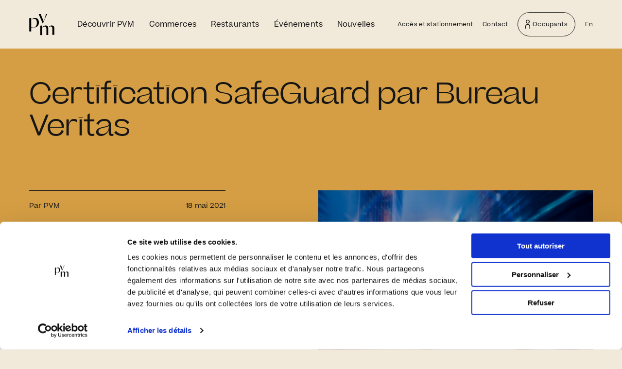

--- FILE ---
content_type: text/html; charset=UTF-8
request_url: https://placevillemarie.com/fr/nouvelles/certification-safeguard-par-bureau-veritas
body_size: 33960
content:

<!DOCTYPE html>
<html lang="fr" dir="ltr" prefix="content: http://purl.org/rss/1.0/modules/content/  dc: http://purl.org/dc/terms/  foaf: http://xmlns.com/foaf/0.1/  og: http://ogp.me/ns#  rdfs: http://www.w3.org/2000/01/rdf-schema#  schema: http://schema.org/  sioc: http://rdfs.org/sioc/ns#  sioct: http://rdfs.org/sioc/types#  skos: http://www.w3.org/2004/02/skos/core#  xsd: http://www.w3.org/2001/XMLSchema# ">
  <head>
    <!-- Google Tag Manager -->
    <script>(function(w,d,s,l,i){w[l]=w[l]||[];w[l].push({'gtm.start':  new Date().getTime(),event:'gtm.js'});var f=d.getElementsByTagName(s)[0],
    j=d.createElement(s),dl=l!='dataLayer'?'&l='+l:'';j.async=true;j.src=
    'https://www.googletagmanager.com/gtm.js?id='+i+dl;f.parentNode.insertBefore(j,f);
    })(window,document,'script','dataLayer','GTM-NN4RRQN');</script>
    <!-- End Google Tag Manager -->
    <meta charset="utf-8" />
<script async src="https://www.googletagmanager.com/gtag/js?id=UA-42681249-3"></script>
<script>window.dataLayer = window.dataLayer || [];function gtag(){dataLayer.push(arguments)};gtag("js", new Date());gtag("set", "developer_id.dMDhkMT", true);gtag("config", "UA-42681249-3", {"groups":"default","anonymize_ip":true,"page_placeholder":"PLACEHOLDER_page_path","allow_ad_personalization_signals":false});</script>
<meta name="description" content="Plus important complexe d’affaires du monde au moment de sa construction, Place Ville Marie a contribué de façon significative à donner à Montréal son visage moderne et audacieux. Elle a permis à la métropole du Québec de s’établir comme une ville de classe mondiale et a engendré la migration du district financier du Vieux-Montréal à l’avenue McGill College, qu’elle domine toujours." />
<link rel="canonical" href="https://placevillemarie.com/fr/nouvelles/certification-safeguard-par-bureau-veritas" />
<meta property="og:site_name" content="Place Ville Marie" />
<meta property="og:type" content="article" />
<meta property="og:url" content="https://placevillemarie.com/fr/nouvelles/certification-safeguard-par-bureau-veritas" />
<meta property="og:title" content="Certification SafeGuard par Bureau Veritas" />
<meta property="og:description" content="La santé et sécurité de nos employés, locataires, clients et visiteurs sont notre priorité. En réponse à la pandémie de la COVID-19, PVM s’est engagée à obtenir la certification SafeGuard de Bureau Veritas pour sa propriété." />
<meta property="og:image" content="https://placevillemarie.com/sites/default/files/styles/metatags/public/2021-05/Safeguard_by_Bureau_Veritas_certification.jpg?itok=LKhA8OOf" />
<meta property="og:image:url" content="https://placevillemarie.com/sites/default/files/styles/metatags/public/2021-05/Safeguard_by_Bureau_Veritas_certification.jpg?itok=LKhA8OOf" />
<meta property="og:image:secure_url" content="https://placevillemarie.com/sites/default/files/styles/metatags/public/2021-05/Safeguard_by_Bureau_Veritas_certification.jpg?itok=LKhA8OOf" />
<meta property="og:image:width" content="600" />
<meta property="og:image:height" content="316" />
<meta property="og:image:alt" content="Safeguard Bureau Veritas" />
<meta property="article:author" content="PVM" />
<meta property="article:published_time" content="2021-05-18T08:00:00-0400" />
<meta name="twitter:card" content="summary" />
<meta name="twitter:description" content="La santé et sécurité de nos employés, locataires, clients et visiteurs sont notre priorité. En réponse à la pandémie de la COVID-19, PVM s’est engagée à obtenir la certification SafeGuard de Bureau Veritas pour sa propriété." />
<meta name="twitter:site" content="@Placevillemarie" />
<meta name="twitter:title" content="Certification SafeGuard par Bureau Veritas" />
<meta name="twitter:image" content="https://placevillemarie.com/sites/default/files/styles/metatags/public/2021-05/Safeguard_by_Bureau_Veritas_certification.jpg?itok=LKhA8OOf" />
<meta name="twitter:image:alt" content="Safeguard Bureau Veritas" />
<meta name="Generator" content="Drupal 10 (https://www.drupal.org)" />
<meta name="MobileOptimized" content="width" />
<meta name="HandheldFriendly" content="true" />
<meta name="viewport" content="width=device-width, initial-scale=1.0" />
<script id="Cookiebot" src="https://consent.cookiebot.com/uc.js" data-cbid="3c88b6e9-0c4f-4362-99b3-8e9e7d8234cb" data-blockingmode="auto" data-culture="fr" type="text/javascript"></script>
<link rel="icon" href="/themes/custom/pvm/assets/img/favicon/favicon-32x32.png" type="image/png" />
<link rel="alternate" hreflang="en" href="https://placevillemarie.com/en/news/bureau-veritas-safeguard-certification" />
<link rel="alternate" hreflang="fr" href="https://placevillemarie.com/fr/nouvelles/certification-safeguard-par-bureau-veritas" />

    <link rel="apple-touch-icon" sizes="180x180" href="/themes/custom/pvm/assets/img/favicon/apple-touch-icon.png">
    <link rel="icon" type="image/png" sizes="32x32" href="/themes/custom/pvm/assets/img/favicon/favicon-32x32.png">
    <link rel="icon" type="image/png" sizes="16x16" href="/themes/custom/pvm/assets/img/favicon/favicon-16x16.png">
    <link rel="manifest" href="/themes/custom/pvm/assets/img/favicon/site.webmanifest">
    <link rel="mask-icon" href="/themes/custom/pvm/assets/safari-pinned-tab.svg" color="#383e58">
    <meta name="msapplication-TileColor" content="#383e58">
    <meta name="format-detection" content="telephone=no">
    <meta name="theme-color" content="#383e58">
    <title>Certification SafeGuard par Bureau Veritas | Place Ville Marie</title>
    <style>
      html {opacity: 0; visibility: hidden;}
    </style>
    <script>
        if (!('ga' in window)) {
      window.ga = function ga() {
        if (console && typeof console.log === 'function') {
          console.log('DEBUG ANALYTICS:', arguments);
        }
      }
    }
        ga('create', '', 'auto');
    ga('send', 'pageview');
    </script>
    <link rel="stylesheet" media="all" href="/core/modules/system/css/components/align.module.css?t8vel5" />
<link rel="stylesheet" media="all" href="/core/modules/system/css/components/fieldgroup.module.css?t8vel5" />
<link rel="stylesheet" media="all" href="/core/modules/system/css/components/container-inline.module.css?t8vel5" />
<link rel="stylesheet" media="all" href="/core/modules/system/css/components/clearfix.module.css?t8vel5" />
<link rel="stylesheet" media="all" href="/core/modules/system/css/components/details.module.css?t8vel5" />
<link rel="stylesheet" media="all" href="/core/modules/system/css/components/hidden.module.css?t8vel5" />
<link rel="stylesheet" media="all" href="/core/modules/system/css/components/item-list.module.css?t8vel5" />
<link rel="stylesheet" media="all" href="/core/modules/system/css/components/js.module.css?t8vel5" />
<link rel="stylesheet" media="all" href="/core/modules/system/css/components/nowrap.module.css?t8vel5" />
<link rel="stylesheet" media="all" href="/core/modules/system/css/components/position-container.module.css?t8vel5" />
<link rel="stylesheet" media="all" href="/core/modules/system/css/components/reset-appearance.module.css?t8vel5" />
<link rel="stylesheet" media="all" href="/core/modules/system/css/components/resize.module.css?t8vel5" />
<link rel="stylesheet" media="all" href="/core/modules/system/css/components/system-status-counter.css?t8vel5" />
<link rel="stylesheet" media="all" href="/core/modules/system/css/components/system-status-report-counters.css?t8vel5" />
<link rel="stylesheet" media="all" href="/core/modules/system/css/components/system-status-report-general-info.css?t8vel5" />
<link rel="stylesheet" media="all" href="/core/modules/system/css/components/tablesort.module.css?t8vel5" />
<link rel="stylesheet" media="all" href="/themes/custom/pvm/assets/css/main.css?t8vel5" />

    
  </head>
  <body class="path-node page-node-type-article">
    <!-- Google Tag Manager (noscript) -->
    <noscript>
      <iframe src="https://www.googletagmanager.com/ns.html?id=GTM-NN4RRQN" height="0" width="0" style="display:none;visibility:hidden"></iframe>
    </noscript>
    <!-- End Google Tag Manager (noscript) -->

    
      


<div id="app">
  <div data-page="Default"  class="page">
    
  <the-site-header inline-template v-cloak :drupal-settings-fractal='null'>
  <header
    class="site-header theme theme--beige"
    :class="[{ 'is-open' : isMenuOpened }, { 'site-header--is-logged-in' : loggedIn }]"
    @keydown.esc="closeAll"
  >
    <a
      class="site-header__skip button theme theme--beige"
      href="#main-content"
    ></a>

    <div class="site-header__container container-fluid">
      <a class="site-header__logo js-scroll-anim" href="/fr">
        <svg version="1.1" id="Layer_1" xmlns="http://www.w3.org/2000/svg" xmlns:xlink="http://www.w3.org/1999/xlink" x="0px" y="0px"
             viewBox="0 0 39.1 32.7" style="enable-background:new 0 0 39.1 32.7;" xml:space="preserve">
          <title>Place Ville Marie</title>
          <g class="m">
            <path d="M25.5,17.8c-1.7,0.1-3.3,0.9-4.3,2.2c-0.3,0.3-0.7,0.7-1,1v-3.2l-3,0.4v14.6h3V21.2c0.3-0.3,0.7-0.7,1.1-0.9l0,0
                c0.8-0.5,1.6-0.8,2.6-0.8c2.1,0,2.8,1,2.8,2.9v10.3h3V22.1C29.6,19.5,28.3,17.8,25.5,17.8z"/>
            <path d="M35,17.8c-1.8,0.1-3.5,1-4.5,2.4v0.2c0.8-0.6,1.8-1,2.8-1c2.1,0,2.8,1,2.8,2.9v10.3h3V22.1C39.1,19.5,37.8,17.8,35,17.8z"
            />
          </g>
          <g class="v">
            <path d="M21.4,14.7l1.2-3.1c1.4-3.6,3-7.1,4.8-10.6C27.7,0.7,28,0.4,28.2,0h-2.3c-0.1,0.4-0.1,0.8-0.2,1.2c-0.6,3.3-2.8,9-3.2,10.2
                L17.8,0h-3.1l6.3,14.7H21.4z"/>
          </g>
          <g class="p">
            <path d="M8.9,6C7,6.1,5.2,7,3.9,8.4v0.3c1-0.8,2.2-1.2,3.5-1.2c3.1,0,4.4,1.9,4.4,6.3c0,4.4-2,6.8-4.8,7.2c-0.4,0.1-0.9,0.1-1.3,0
                C4.7,20.8,3.8,20.5,3,20V6L0,6.4v20.8h3v-6.4c0.8,0.2,1.5,0.3,2.3,0.4l0,0c0.5,0,1,0,1.5,0l0,0c0.1,0,0.1,0,0.2,0
                c0.1,0,0.1,0,0.2,0v0c4.8-0.4,7.8-3.3,7.8-8C14.9,8.7,12.9,6,8.9,6z"/>
          </g>
        </svg>
      </a>

      <nav
        aria-label="Main navigation"
        class="site-header__navigation"
      >
        <button
          ref="menuToggle"
          aria-controls="site-header__menu"
          :aria-expanded="isMenuOpened"
          aria-haspopup="true"
          class="site-header__button site-header__button--menu site-header__button--mobile"
          type="button"
          @click="toggleMenu"
          @keydown.shift.tab="focusLastVisibleMenuItem"
        >
          <div
            class="burger"
          >
            <span class="burger__line"></span>
            <span class="burger__line"></span>
            <span class="burger__line"></span>
          </div>
        </button>

        <div
          id="site-header__menu"
          class="site-header__menu"
          :class="{ 'is-opened': isMenuOpened }"
        >
          <div class="site-header__list-wrapper">
            <ul class="site-header__list site-header__list--main">
                              <li
                  class="site-header__item  site-header__item--main"
                  @mouseenter="hoverActive"
                  @mouseleave="defaultActive"
                >
                  <a
                    class="site-header__link"
                                                            href="/fr/decouvrir-pvm"
                  >Découvrir PVM</a>
                </li>
                              <li
                  class="site-header__item  site-header__item--main"
                  @mouseenter="hoverActive"
                  @mouseleave="defaultActive"
                >
                  <a
                    class="site-header__link "
                                                            href="/fr/liste-des-commerces"
                  >Commerces</a>
                </li>
                              <li
                  class="site-header__item  site-header__item--main"
                  @mouseenter="hoverActive"
                  @mouseleave="defaultActive"
                >
                  <a
                    class="site-header__link "
                                                            href="/fr/liste-des-restaurants"
                  >Restaurants</a>
                </li>
                              <li
                  class="site-header__item  site-header__item--main"
                  @mouseenter="hoverActive"
                  @mouseleave="defaultActive"
                >
                  <a
                    class="site-header__link "
                                                            href="/fr/tous-les-evenements"
                  >Événements</a>
                </li>
                              <li
                  class="site-header__item  site-header__item--main"
                  @mouseenter="hoverActive"
                  @mouseleave="defaultActive"
                >
                  <a
                    class="site-header__link "
                                                            href="/fr/toutes-les-nouvelles"
                  >Nouvelles</a>
                </li>
                          </ul>

            <ul class="site-header__list">
                              <li
                  class="site-header__item "
                  @mouseenter="hoverActive"
                  @mouseleave="defaultActive"
                >
                                      <a
                      class="site-header__link "
                                            href="/fr/acces-et-stationnement"
                    >

                      Accès et stationnement
                                          </a>
                                  </li>
                              <li
                  class="site-header__item "
                  @mouseenter="hoverActive"
                  @mouseleave="defaultActive"
                >
                                      <a
                      class="site-header__link "
                                            href="/fr/nous-joindre"
                    >

                      Contact
                                          </a>
                                  </li>
                              <li
                  class="site-header__item "
                  @mouseenter="hoverActive"
                  @mouseleave="defaultActive"
                >
                                      <a
                      class="site-header__link  site-header__link--occupant"
                                            href="/fr/occupants-ecran-saisie-mot-de-passe"
                    >

                      Occupants
                                              <svg id="Layer_1" xmlns="http://www.w3.org/2000/svg" viewBox="0 0 10 19"><path class="st0" d="M5 9c-2.8 0-5 2.2-5 5v3.5c0 .8.7 1.5 1.5 1.5v-5c0-1.9 1.6-3.5 3.5-3.5s3.5 1.6 3.5 3.5v5c.8 0 1.5-.7 1.5-1.5V14c0-2.8-2.2-5-5-5zM5 8C2.8 8 1 6.2 1 4s1.8-4 4-4 4 1.8 4 4-1.8 4-4 4zm0-6.5C3.6 1.5 2.5 2.6 2.5 4S3.6 6.5 5 6.5 7.5 5.4 7.5 4 6.4 1.5 5 1.5z"/></svg>
                                          </a>
                                  </li>
                                            <li class="site-header__item"
                    @mouseenter="hoverActive"
                    @mouseleave="defaultActive"
                >
                  <a
                    class="site-header__link site-header__link--last"
                                        href="/en/news/bureau-veritas-safeguard-certification"
                    @keydown.tab="focusMenuToggle"
                  >
                    <span class="site-header__lang--mobile">English</span><span class="site-header__lang--desktop">En</span></a>
                </li>
                          </ul>
            <span ref="active" class="site-header__active"></span>
          </div>
        </div>
      </nav>
    </div>
  </header>
</the-site-header>

    <main class="site-main" role="main">
      <the-banner  inline-template v-cloak>
  <div class="banner theme "
       :class="'theme--' + theme"
       :aria-hidden="!isVisible"
       :style="{height: contentHeight === 'auto' ? 'auto' : contentHeight + 'px'}"
       v-if="initiallyVisible"
  >
    <div class="banner__container container-fluid">
      <div class="banner__wrapper">
        <div class="row">
          <div class="col-12">
            <div class="wysiwyg" v-html="wysiwyg"></div>
          </div>
        </div>
        <button class="banner__close" @click="closeBanner" :aria-label="closeLabel">
          <svg xmlns="http://www.w3.org/2000/svg" viewBox="0 0 18.1 18.1"><path d="M10.5 9.1l6.9-6.9c.4-.4.4-1 0-1.4s-1-.4-1.4 0L9.1 7.6 2.1.7C1.7.3 1.1.3.7.7s-.4 1 0 1.4L7.6 9 .7 16c-.4.4-.4 1 0 1.4.2.2.5.3.7.3s.5-.1.7-.3L9 10.5l6.9 6.9c.2.2.5.3.7.3s.5-.1.7-.3c.4-.4.4-1 0-1.4l-6.8-6.9z" /></svg>
        </button>
      </div>
    </div>
  </div>
</the-banner>


        <div data-drupal-messages-fallback class="hidden"></div>  <article class="section theme theme--light article pt-0" itemscope itemtype="https://schema.org/NewsArticle">
  <header class="theme theme--light">
  <div class="article__hero theme theme--ocre">
    <div class="container">
      <h1 class="article__title text-animation js-scroll-anim">Certification SafeGuard par Bureau Veritas</h1>
    </div>
  </div>
  <div class="article__header">
    <div class="container">
      <div class="row">
        <div class="col-12 col-md-6">
          <div class="article__summary">
            <div class="article__infos text-animation js-scroll-anim">
                              <span>Par <span itemprop="author">PVM</span></span>
                            <span class="article__date" itemprop="dateCreated">18 mai 2021</span>
            </div>
            <div class="d-none d-md-block">
              <div class="article__description text-animation js-scroll-anim" itemprop="backstory">
                <p><span><span><span><span>La santé et sécurité de nos employés, locataires, clients et visiteurs sont notre priorité. En réponse à la pandémie de la COVID-19, PVM s’est engagée à obtenir la <strong>certification SafeGuard de Bureau Veritas</strong> pour sa propriété. </span></span></span></span></p>

              </div>
            </div>
          </div>
        </div>
        <div class="col-12 col-md-6">
                      <div class="section__media article__media">
              <div class="section__media-wrapper">
                <div class="media">
      <div class="media__wrapper">
      <div class="media__parallax">
        <img class="media__img" src="/sites/default/files/styles/content_section_media/public/2021-05/Safeguard_by_Bureau_Veritas_certification.jpg?itok=roruBMa8" alt="Safeguard Bureau Veritas">
      </div>
    </div>
    </div>
              </div>
            </div>
                    <div class="d-block d-md-none">
            <div class="article__description ">
              <p><span><span><span><span>La santé et sécurité de nos employés, locataires, clients et visiteurs sont notre priorité. En réponse à la pandémie de la COVID-19, PVM s’est engagée à obtenir la <strong>certification SafeGuard de Bureau Veritas</strong> pour sa propriété. </span></span></span></span></p>

            </div>
          </div>
        </div>
      </div>
    </div>
  </div>
</header>
  <section class="section theme theme--light pb-0">
    <div class="container">
      <div class="article__row">
        <div class="article__content">
                                    <div class="article__component">
                                  <div class="article__text wysiwyg text-child-animation js-scroll-anim">
                    <p>&nbsp;</p>

<p>C’est une démonstration tangible et reconnue au niveau international que&nbsp;:</p>

<ul>
	<li>nous répondons aux plus hauts standards d’hygiène et de prévention de l’industrie;</li>
	<li>nous avons mis tout en place pour la reprise et la continuité sécuritaire de nos activités dans le contexte de la pandémie.</li>
</ul>

<p>&nbsp;</p>

<p>Nous comptons sur la coopération collective du public pour respecter les mesures décrites par les autorités gouvernementales.</p>

<p>&nbsp;</p>

<p>Pour en savoir plus sur la certification SafeGuard par Bureau Veritas, <a href="https://www.ivanhoecambridge.com/bureauveritas/">cliquez ici</a>.</p>

                  </div>
                              </div>
                      
                      <div class="article__tags">
              <span class="article__tags-title">Mots-clés</span>
                              <a href="/fr/toutes-les-nouvelles?tag=86" class="button article__button">Campus PVM</a>
                              <a href="/fr/toutes-les-nouvelles?tag=89" class="button article__button">Certification</a>
                          </div>
                  </div>
        <article-aside inline-template v-cloak>
          <aside class="article__sidebar">
            <button
              class="modal__button ml-lg-auto"
              data-micromodal-trigger="modal-1"
              type="button"
            >
              <span class="icon media-object__icon">
                <svg xmlns="http://www.w3.org/2000/svg" viewBox="0 0 21 24"><g><circle cx="4" cy="4" r="4" fill="none"/><circle cx="4" cy="4" r="3" fill="none" stroke="#d59e44" stroke-width="2"/></g><g transform="translate(13 8)"><circle cx="4" cy="4" r="4" fill="none"/><circle cx="4" cy="4" r="3" fill="none" stroke="#d59e44" stroke-width="2"/></g><g transform="translate(0 16)"><circle cx="4" cy="4" r="4" fill="none"/><circle cx="4" cy="4" r="3" fill="none" stroke="#d59e44" stroke-width="2"/></g><path d="M6.4 5.9l8.2 4.8M6.8 18.8l7.9-5" fill="none" stroke="#d59e44" stroke-width="2"/></svg>
              </span>
              <span class="media-object__text">Partager cet article</span>
            </button>
          </aside>
        </article-aside>
        <div class="modal theme theme--dark" id="modal-1" aria-hidden="true">
          <div class="modal__overlay" tabindex="-1" data-micromodal-close>
            <div class="modal__container" role="dialog" aria-modal="true" aria-labelledby="modal-1-title">
              <div class="modal__header">
                <button class="modal__close" aria-label="Close modal" data-micromodal-close type="button">
                  <svg xmlns="http://www.w3.org/2000/svg" viewBox="0 0 18.1 18.1"><path d="M10.5 9.1l6.9-6.9c.4-.4.4-1 0-1.4s-1-.4-1.4 0L9.1 7.6 2.1.7C1.7.3 1.1.3.7.7s-.4 1 0 1.4L7.6 9 .7 16c-.4.4-.4 1 0 1.4.2.2.5.3.7.3s.5-.1.7-.3L9 10.5l6.9 6.9c.2.2.5.3.7.3s.5-.1.7-.3c.4-.4.4-1 0-1.4l-6.8-6.9z" fill="#faf8fc"/></svg>
                </button>
              </div>
              <div class="modal__title" id="modal-1-title">Partager</div>
              <media-share>
              </media-share>
            </div>
          </div>
        </div>
      </div>
    </div>
  </section>
</article>




      

          </main>
    <footer class="site-footer theme theme--dark">
  <div class="site-footer__nav">
    <div class="container">
    <nav aria-label="">
      <div class="row">
        <div class="col-12 col-md-6 col-lg-3 site-footer__col">
                                    <div>
                <a
                  class="site-footer__link d-none d-md-inline-block"
                  target=""
                                      rel="noopener"
                                    href="https://placevillemarie.com/fr/decouvrir-pvm#campus">
                  Campus PVM
                </a>
              </div>
                                                <div>
                <a
                  class="site-footer__link"
                  target=""
                                    href="/fr/decouvrir-pvm/esplanade-pvm">
                  Esplanade PVM
                </a>
              </div>
                                                <div>
                <a
                  class="site-footer__link"
                  target=""
                                    href="/fr/decouvrir-pvm/galerie-pvm">
                  Galerie PVM
                </a>
              </div>
                                                <div>
                <a
                  class="site-footer__link"
                  target=""
                                    href="/fr/sommet-pvm">
                  Sommet PVM
                </a>
              </div>
                                                                                                                                            </div>
        <div class="col-12 col-md-6 col-lg-3 site-footer__col">
                                                                                                                            <div>
                <a
                  class="site-footer__link"
                  target=""
                                    href="/fr/setablir-pvm">
                  S&#039;établir à PVM
                </a>
              </div>
                                                <div>
                <a
                  class="site-footer__link"
                  target=""
                                    href="/fr/propos-de-pvm">
                  À propos de PVM
                </a>
              </div>
                                                <div>
                <a
                  class="site-footer__link"
                  target=""
                                    href="/fr/toutes-les-nouvelles">
                  Nouvelles
                </a>
              </div>
                                                                          </div>
        <div class="col-12 col-md-6 col-lg-4 site-footer__col">
                                                                                                                                                                                              <div>
                <a
                  class="site-footer__link"
                  target=""
                                    href="/fr/acces-et-stationnement">
                  Accès et stationnement
                </a>
              </div>
                                                <div>
                <a
                  class="site-footer__link"
                  target=""
                                    href="/fr/nous-joindre">
                  Contact
                </a>
              </div>
                              </div>
        <div class="col-12 d-md-none site-footer__col site-footer__col--external">
          <span class="site-footer__title site-footer__title--small">Autres sites connexes</span>
                                    <div>
                <a
                  class="site-footer__link site-footer__link--external"
                  target=""
                  rel="noopener"
                  href="https://placevillemarie.com/fr/decouvrir-pvm#campus">
                  Campus PVM
                </a>
              </div>
                                                                                                                                                                                                              </div>
        <div class="col-12 col-md-6 col-lg-2 site-footer__col site-footer__col--social">
          <span class="site-footer__title site-footer__title--social">Suivez-nous</span>
          <div class="site-footer__socials">
                          <a href="https://www.facebook.com/PlaceVilleMarie/" target="_blank" class="site-footer__social">
                  <svg xmlns="http://www.w3.org/2000/svg" width="11.152" height="23.93"><title>Facebook</title><path d="M7.42 7.841V5.779a4.545 4.545 0 0 1 .043-.719 1.4 1.4 0 0 1 .2-.5.8.8 0 0 1 .494-.341 3.515 3.515 0 0 1 .908-.094h2.062V0h-3.3a5.365 5.365 0 0 0-4.109 1.357 5.719 5.719 0 0 0-1.249 4v2.484H0v4.124h2.469V23.93h4.952V11.965h3.3l.436-4.124z"/></svg>
              </a>
                                      <a href="https://www.instagram.com/placevillemarie/?hl=fr-ca" target="_blank" class="site-footer__social">
                  <svg xmlns="http://www.w3.org/2000/svg" width="23.93" height="23.93"><title>Instagram</title><path class="a" d="M16.451 0H7.477A7.479 7.479 0 0 0-.001 7.478v8.974a7.479 7.479 0 0 0 7.478 7.478h8.974a7.479 7.479 0 0 0 7.478-7.478V7.478A7.479 7.479 0 0 0 16.451 0zm5.235 16.452a5.24 5.24 0 0 1-5.235 5.235H7.477a5.24 5.24 0 0 1-5.235-5.235V7.478a5.24 5.24 0 0 1 5.235-5.235h8.974a5.24 5.24 0 0 1 5.235 5.235z"/><path class="a" d="M11.963 5.982a5.982 5.982 0 1 0 5.982 5.982 5.983 5.983 0 0 0-5.982-5.982zm0 9.721a3.739 3.739 0 1 1 3.739-3.739 3.744 3.744 0 0 1-3.739 3.739z"/><ellipse class="a" cx=".797" cy=".797" rx=".797" ry=".797" transform="translate(17.598 4.737)"/></svg>
              </a>
                                  </div>
        </div>
      </div>
    </nav>
  </div>
  </div>
  <div class="site-footer__legal">
    <div class="container">
      <div class="row justify-content-md-between">
        <div class="col-12 col-md-auto col-lg-4 d-md-flex align-items-center">
                      <div>
              <a class="site-footer__link site-footer__link--legal" target="" href="/fr/politique-de-confidentialite">Politique de confidentialité</a>
            </div>
                      <div>
              <a class="site-footer__link site-footer__link--legal" target="" href="/fr/mentions-legales">Mentions légales</a>
            </div>
                  </div>
        <div class="col-12 col-md-auto d-md-flex align-items-center">
          <div class="d-flex justify-content-start justify-content-md-center">
            <span class="site-footer__copyright">© Copyright 2026 - PVM</span>
          </div>
        </div>
      </div>
    </div>
  </div>
</footer>

<newsletter-modal v-cloak inline-template :newsletter-popup='null'>
  <div
      class="modal-newsletter"
      id="modal-newsletter"
      aria-hidden="true"
  >
    <div
        class="modal-newsletter__overlay"
        tabindex="-1"
    >
      <div
          class="modal-newsletter__container"
          role="dialog"
          aria-modal="true"
          aria-labelledby="modal-newsletter-title"
      >
        <button class="modal-newsletter__close" aria-label="close" data-micromodal-close="modal-newsletter" type="button">
          <svg xmlns="http://www.w3.org/2000/svg" viewBox="0 0 54 54"><circle cx="27" cy="27" r="27"/><line x1="16.75" y1="16.75" x2="36.72" y2="36.72" fill="none" stroke="#fff" stroke-linecap="round" stroke-miterlimit="10" stroke-width="1.3"/><line x1="16.75" y1="16.75" x2="36.72" y2="36.72" fill="none" stroke="#fff" stroke-linecap="round" stroke-miterlimit="10" stroke-width="1.3"/><line x1="36.72" y1="16.75" x2="16.75" y2="36.72" fill="none" stroke="#fff" stroke-linecap="round" stroke-miterlimit="10" stroke-width="1.3"/></svg>
        </button>
        <div class="modal-newsletter__content">
          <div class="modal-newsletter__title h3" v-html="title"></div>
          <div class="modal-newsletter__description" v-html="description"></div>
          <form :action="form.action" method="get" class="modal-newsletter__form">
            <div class="input-group">
              <label for="email" class="sr-only">Courriel</label>
              <input id="email" class="input-group__control input-group__input email-field" type="email" name="email" required="true" placeholder="Courriel">
              <span class="help-text"><small>Vous pouvez vous désinscrire à tout moment.</small></span>
              <button type="submit" class="input-group__icon input-group__icon--arrow">
                <span class="sr-only">Soumettre</span>
                <svg xmlns="http://www.w3.org/2000/svg" viewBox="0 0 21.8 15.4"><path d="M21.8 7.7c0-.2-.1-.4-.2-.5L14.7.3c-.3-.3-.8-.3-1.1 0s-.3.8 0 1.1L19.2 7H.8c-.5-.2-.8.2-.8.6s.3.8.8.8h18.6l-5.8 5.8c-.3.3-.3.8 0 1.1s.8.3 1.1 0l6.9-6.9c.1-.3.2-.5.2-.7z"/></svg>
              </button>
            </div>
          </form>
        </div>
      </div>
    </div>
  </div>
</newsletter-modal>

  </div>
</div>


    
    <script type="application/json" data-drupal-selector="drupal-settings-json">{"path":{"baseUrl":"\/","pathPrefix":"fr\/","currentPath":"node\/366","currentPathIsAdmin":false,"isFront":false,"currentLanguage":"fr"},"pluralDelimiter":"\u0003","suppressDeprecationErrors":true,"google_analytics":{"account":"UA-42681249-3","trackOutbound":true,"trackMailto":true,"trackDownload":true,"trackDownloadExtensions":"7z|aac|arc|arj|asf|asx|avi|bin|csv|doc(x|m)?|dot(x|m)?|exe|flv|gif|gz|gzip|hqx|jar|jpe?g|js|mp(2|3|4|e?g)|mov(ie)?|msi|msp|pdf|phps|png|ppt(x|m)?|pot(x|m)?|pps(x|m)?|ppam|sld(x|m)?|thmx|qtm?|ra(m|r)?|sea|sit|tar|tgz|torrent|txt|wav|wma|wmv|wpd|xls(x|m|b)?|xlt(x|m)|xlam|xml|z|zip"},"pvm":{"announcement":{"isVisible":false,"session":"","closeActionEndpoint":"\/fr\/services\/announcement\/close","content":[]},"newsletter":{"popup":{"title":"Restez \u00e0 l\u0027aff\u00fbt de PVM","description":"Inscrivez-vous \u00e0 l\u0027infolettre PVM pour ne rien manquer des nouvelles, offres et \u00e9v\u00e9nements.","form":{"action":"https:\/\/placevillemarie.com\/fr\/node\/115"}}},"occupants":{"loggedIn":false}},"user":{"uid":0,"permissionsHash":"d423ac29bc20fece5d3685f18b7d7637ab73fda53f9a5ee772b03749301cf458"}}</script>
<script src="/core/assets/vendor/jquery/jquery.min.js?v=3.7.1"></script>
<script src="/core/assets/vendor/once/once.min.js?v=1.0.1"></script>
<script src="/sites/default/files/languages/fr_mPvzvgoEFAddj2KxmUSSrH5k9KjkfcXuEqGXC3fRxe0.js?t8vel5"></script>
<script src="/core/misc/drupalSettingsLoader.js?v=10.5.6"></script>
<script src="/core/misc/drupal.js?v=10.5.6"></script>
<script src="/core/misc/drupal.init.js?v=10.5.6"></script>
<script src="/themes/custom/pvm/assets/js/main.js?t8vel5"></script>
<script src="/modules/contrib/google_analytics/js/google_analytics.js?v=10.5.6"></script>
<script src="/modules/custom/pvm_cookies/js/js.cookie.min.js?v=3.0.5"></script>
<script src="/modules/custom/pvm_cookies/js/pvm-cookies.js?t8vel5"></script>

  </body>
</html>


--- FILE ---
content_type: text/css
request_url: https://placevillemarie.com/themes/custom/pvm/assets/css/main.css?t8vel5
body_size: 31389
content:
@charset "UTF-8";@font-face{font-display:swap;font-family:BeatriceDeck;font-style:normal;font-weight:400;src:url(../fonts/BeatriceDeck-Regular.eot);src:url(../fonts/BeatriceDeck-Regular.woff2) format("woff2"),url(../fonts/BeatriceDeck-Regular.woff) format("woff"),url(../fonts/BeatriceDeck-Regular.ttf) format("ttf")}@font-face{font-display:swap;font-family:BeatriceDeck;font-style:italic;font-weight:400;src:url(../fonts/BeatriceDeck-RegularItalic.eot);src:url(../fonts/BeatriceDeck-RegularItalic.woff2) format("woff2"),url(../fonts/BeatriceDeck-RegularItalic.woff) format("woff"),url(../fonts/BeatriceDeck-RegularItalic.ttf) format("ttf")}@font-face{font-display:swap;font-family:Beatrice;font-style:normal;font-weight:400;src:url(../fonts/Beatrice-Regular.eot);src:url(../fonts/Beatrice-Regular.woff2) format("woff2"),url(../fonts/Beatrice-Regular.woff) format("woff"),url(../fonts/Beatrice-Regular.ttf) format("ttf")}@font-face{font-display:swap;font-family:Beatrice;font-style:italic;font-weight:400;src:url(../fonts/Beatrice-RegularItalic.eot);src:url(../fonts/Beatrice-RegularItalic.woff2) format("woff2"),url(../fonts/Beatrice-RegularItalic.woff) format("woff"),url(../fonts/Beatrice-RegularItalic.ttf) format("ttf")}@font-face{font-display:swap;font-family:Beatrice;font-style:normal;font-weight:600;src:url(../fonts/Beatrice-Medium.eot);src:url(../fonts/Beatrice-Medium.woff2) format("woff2"),url(../fonts/Beatrice-Medium.woff) format("woff"),url(../fonts/Beatrice-Medium.ttf) format("ttf")}@font-face{font-display:swap;font-family:Beatrice;font-style:italic;font-weight:600;src:url(../fonts/Beatrice-MediumItalic.eot);src:url(../fonts/Beatrice-MediumItalic.woff2) format("woff2"),url(../fonts/Beatrice-MediumItalic.woff) format("woff"),url(../fonts/Beatrice-MediumItalic.ttf) format("ttf")}@font-face{font-display:swap;font-family:Beatrice;font-style:normal;font-weight:200;src:url(../fonts/Beatrice-Light.eot);src:url(../fonts/Beatrice-Light.woff2) format("woff2"),url(../fonts/Beatrice-Light.woff) format("woff"),url(../fonts/Beatrice-Light.ttf) format("ttf")}@font-face{font-display:swap;font-family:Beatrice;font-style:italic;font-weight:200;src:url(../fonts/Beatrice-LightItalic.eot);src:url(../fonts/Beatrice-LightItalic.woff2) format("woff2"),url(../fonts/Beatrice-LightItalic.woff) format("woff"),url(../fonts/Beatrice-LightItalic.ttf) format("ttf")}.sr-only{border:0;clip:rect(0,0,0,0);height:1px;overflow:hidden;padding:0;position:absolute;white-space:nowrap;width:1px}.sr-only-focusable:active,.sr-only-focusable:focus{clip:auto;height:auto;overflow:visible;position:static;white-space:normal;width:auto}.h1,.h2,.h3,.h4,.h5,.h6,h1,h2,h3,h4,h5,h6{letter-spacing:-.03em}ol,ul{list-style-position:outside;padding-left:0}ol,p,ul{margin-bottom:20px;margin-top:0}.banner__close,.button,.input-group__icon--arrow,.map__active-close,.map__arrow,.modal__button,.modal__close,.site-header__button,.swiper-button{-webkit-appearance:none;-moz-appearance:none;appearance:none;background-color:transparent;border:0;border-radius:0;color:inherit;cursor:pointer;font:inherit;line-height:1.5;overflow:visible;padding:0;-webkit-user-select:none;-moz-user-select:none;-ms-user-select:none;user-select:none}.site-header__list{list-style:none;margin:0;padding:0}.site-header__item:empty{margin-left:0;margin-right:0}.site-header__item:first-child{margin-left:0}.site-header__item:last-child{margin-right:0}.article blockquote:empty,.h1:empty,.h2:empty,.h3:empty,.h4:empty,.h5:empty,.h6:empty,.hero__infos:empty,h1:empty,h2:empty,h3:empty,h4:empty,h5:empty,h6:empty,ol:empty,p:empty,ul:empty{margin-bottom:0;margin-top:0}.article blockquote:first-child,.h1:first-child,.h2:first-child,.h3:first-child,.h4:first-child,.h5:first-child,.h6:first-child,.hero__infos:first-child,h1:first-child,h2:first-child,h3:first-child,h4:first-child,h5:first-child,h6:first-child,ol:first-child,p:first-child,ul:first-child{margin-top:0}.article blockquote:last-child,.h1:last-child,.h2:last-child,.h3:last-child,.h4:last-child,.h5:last-child,.h6:last-child,.hero__infos:last-child,h1:last-child,h2:last-child,h3:last-child,h4:last-child,h5:last-child,h6:last-child,ol:last-child,p:last-child,ul:last-child{margin-bottom:0}html{line-height:1.15;-webkit-text-size-adjust:100%}body{margin:0}main{display:block}h1{font-size:2em;margin:.67em 0}hr{box-sizing:content-box;height:0;overflow:visible}pre{font-family:monospace,monospace;font-size:1em}a{background-color:transparent}abbr[title]{border-bottom:none;text-decoration:underline;-webkit-text-decoration:underline dotted;text-decoration:underline dotted}b,strong{font-weight:bolder}code,kbd,samp{font-family:monospace,monospace;font-size:1em}small{font-size:80%}sub,sup{font-size:75%;line-height:0;position:relative;vertical-align:baseline}sub{bottom:-.25em}sup{top:-.5em}img{border-style:none}button,input,optgroup,select,textarea{font-family:inherit;font-size:100%;line-height:1.15;margin:0}button,input{overflow:visible}button,select{text-transform:none}[type=button],[type=reset],[type=submit],button{-webkit-appearance:button}[type=button]::-moz-focus-inner,[type=reset]::-moz-focus-inner,[type=submit]::-moz-focus-inner,button::-moz-focus-inner{border-style:none;padding:0}[type=button]:-moz-focusring,[type=reset]:-moz-focusring,[type=submit]:-moz-focusring,button:-moz-focusring{outline:1px dotted ButtonText}fieldset{padding:.35em .75em .625em}legend{box-sizing:border-box;color:inherit;display:table;max-width:100%;padding:0;white-space:normal}progress{vertical-align:baseline}textarea{overflow:auto}[type=checkbox],[type=radio]{box-sizing:border-box;padding:0}[type=number]::-webkit-inner-spin-button,[type=number]::-webkit-outer-spin-button{height:auto}[type=search]{-webkit-appearance:textfield;outline-offset:-2px}[type=search]::-webkit-search-decoration{-webkit-appearance:none}::-webkit-file-upload-button{-webkit-appearance:button;font:inherit}details{display:block}summary{display:list-item}[hidden],template{display:none}html{box-sizing:border-box;-ms-overflow-style:scrollbar}*,:after,:before{box-sizing:inherit}.container,.container-fluid,.container-xxl{width:100%;padding-right:15px;padding-left:15px;margin-right:auto;margin-left:auto}@media (min-width:1440px){.container,.container-lg,.container-md,.container-sm,.container-xl,.container-xxl{max-width:1440px}}.row{display:flex;flex-wrap:wrap;margin-right:-15px;margin-left:-15px}.no-gutters{margin-right:0;margin-left:0}.no-gutters>.col,.no-gutters>[class*=col-]{padding-right:0;padding-left:0}.col,.col-1,.col-2,.col-3,.col-4,.col-5,.col-6,.col-7,.col-8,.col-9,.col-10,.col-11,.col-12,.col-auto,.col-lg,.col-lg-1,.col-lg-2,.col-lg-3,.col-lg-4,.col-lg-5,.col-lg-6,.col-lg-7,.col-lg-8,.col-lg-9,.col-lg-10,.col-lg-11,.col-lg-12,.col-lg-auto,.col-md,.col-md-1,.col-md-2,.col-md-3,.col-md-4,.col-md-5,.col-md-6,.col-md-7,.col-md-8,.col-md-9,.col-md-10,.col-md-11,.col-md-12,.col-md-auto,.col-sm,.col-sm-1,.col-sm-2,.col-sm-3,.col-sm-4,.col-sm-5,.col-sm-6,.col-sm-7,.col-sm-8,.col-sm-9,.col-sm-10,.col-sm-11,.col-sm-12,.col-sm-auto,.col-xl,.col-xl-1,.col-xl-2,.col-xl-3,.col-xl-4,.col-xl-5,.col-xl-6,.col-xl-7,.col-xl-8,.col-xl-9,.col-xl-10,.col-xl-11,.col-xl-12,.col-xl-auto,.col-xxl,.col-xxl-1,.col-xxl-2,.col-xxl-3,.col-xxl-4,.col-xxl-5,.col-xxl-6,.col-xxl-7,.col-xxl-8,.col-xxl-9,.col-xxl-10,.col-xxl-11,.col-xxl-12,.col-xxl-auto,.col-xxxl,.col-xxxl-1,.col-xxxl-2,.col-xxxl-3,.col-xxxl-4,.col-xxxl-5,.col-xxxl-6,.col-xxxl-7,.col-xxxl-8,.col-xxxl-9,.col-xxxl-10,.col-xxxl-11,.col-xxxl-12,.col-xxxl-auto{position:relative;width:100%;padding-right:15px;padding-left:15px}.col{flex-basis:0;flex-grow:1;max-width:100%}.row-cols-1>*{flex:0 0 100%;max-width:100%}.row-cols-2>*{flex:0 0 50%;max-width:50%}.row-cols-3>*{flex:0 0 33.33333%;max-width:33.33333%}.row-cols-4>*{flex:0 0 25%;max-width:25%}.row-cols-5>*{flex:0 0 20%;max-width:20%}.row-cols-6>*{flex:0 0 16.66667%;max-width:16.66667%}.col-auto{flex:0 0 auto;width:auto;max-width:100%}.col-1{flex:0 0 8.33333%;max-width:8.33333%}.col-2{flex:0 0 16.66667%;max-width:16.66667%}.col-3{flex:0 0 25%;max-width:25%}.col-4{flex:0 0 33.33333%;max-width:33.33333%}.col-5{flex:0 0 41.66667%;max-width:41.66667%}.col-6{flex:0 0 50%;max-width:50%}.col-7{flex:0 0 58.33333%;max-width:58.33333%}.col-8{flex:0 0 66.66667%;max-width:66.66667%}.col-9{flex:0 0 75%;max-width:75%}.col-10{flex:0 0 83.33333%;max-width:83.33333%}.col-11{flex:0 0 91.66667%;max-width:91.66667%}.col-12{flex:0 0 100%;max-width:100%}.order-first{order:-1}.order-last{order:13}.order-0{order:0}.order-1{order:1}.order-2{order:2}.order-3{order:3}.order-4{order:4}.order-5{order:5}.order-6{order:6}.order-7{order:7}.order-8{order:8}.order-9{order:9}.order-10{order:10}.order-11{order:11}.order-12{order:12}.offset-1{margin-left:8.33333%}.offset-2{margin-left:16.66667%}.offset-3{margin-left:25%}.offset-4{margin-left:33.33333%}.offset-5{margin-left:41.66667%}.offset-6{margin-left:50%}.offset-7{margin-left:58.33333%}.offset-8{margin-left:66.66667%}.offset-9{margin-left:75%}.offset-10{margin-left:83.33333%}.offset-11{margin-left:91.66667%}@media (min-width:576px){.col-sm{flex-basis:0;flex-grow:1;max-width:100%}.row-cols-sm-1>*{flex:0 0 100%;max-width:100%}.row-cols-sm-2>*{flex:0 0 50%;max-width:50%}.row-cols-sm-3>*{flex:0 0 33.33333%;max-width:33.33333%}.row-cols-sm-4>*{flex:0 0 25%;max-width:25%}.row-cols-sm-5>*{flex:0 0 20%;max-width:20%}.row-cols-sm-6>*{flex:0 0 16.66667%;max-width:16.66667%}.col-sm-auto{flex:0 0 auto;width:auto;max-width:100%}.col-sm-1{flex:0 0 8.33333%;max-width:8.33333%}.col-sm-2{flex:0 0 16.66667%;max-width:16.66667%}.col-sm-3{flex:0 0 25%;max-width:25%}.col-sm-4{flex:0 0 33.33333%;max-width:33.33333%}.col-sm-5{flex:0 0 41.66667%;max-width:41.66667%}.col-sm-6{flex:0 0 50%;max-width:50%}.col-sm-7{flex:0 0 58.33333%;max-width:58.33333%}.col-sm-8{flex:0 0 66.66667%;max-width:66.66667%}.col-sm-9{flex:0 0 75%;max-width:75%}.col-sm-10{flex:0 0 83.33333%;max-width:83.33333%}.col-sm-11{flex:0 0 91.66667%;max-width:91.66667%}.col-sm-12{flex:0 0 100%;max-width:100%}.order-sm-first{order:-1}.order-sm-last{order:13}.order-sm-0{order:0}.order-sm-1{order:1}.order-sm-2{order:2}.order-sm-3{order:3}.order-sm-4{order:4}.order-sm-5{order:5}.order-sm-6{order:6}.order-sm-7{order:7}.order-sm-8{order:8}.order-sm-9{order:9}.order-sm-10{order:10}.order-sm-11{order:11}.order-sm-12{order:12}.offset-sm-0{margin-left:0}.offset-sm-1{margin-left:8.33333%}.offset-sm-2{margin-left:16.66667%}.offset-sm-3{margin-left:25%}.offset-sm-4{margin-left:33.33333%}.offset-sm-5{margin-left:41.66667%}.offset-sm-6{margin-left:50%}.offset-sm-7{margin-left:58.33333%}.offset-sm-8{margin-left:66.66667%}.offset-sm-9{margin-left:75%}.offset-sm-10{margin-left:83.33333%}.offset-sm-11{margin-left:91.66667%}}@media (min-width:768px){.col-md{flex-basis:0;flex-grow:1;max-width:100%}.row-cols-md-1>*{flex:0 0 100%;max-width:100%}.row-cols-md-2>*{flex:0 0 50%;max-width:50%}.row-cols-md-3>*{flex:0 0 33.33333%;max-width:33.33333%}.row-cols-md-4>*{flex:0 0 25%;max-width:25%}.row-cols-md-5>*{flex:0 0 20%;max-width:20%}.row-cols-md-6>*{flex:0 0 16.66667%;max-width:16.66667%}.col-md-auto{flex:0 0 auto;width:auto;max-width:100%}.col-md-1{flex:0 0 8.33333%;max-width:8.33333%}.col-md-2{flex:0 0 16.66667%;max-width:16.66667%}.col-md-3{flex:0 0 25%;max-width:25%}.col-md-4{flex:0 0 33.33333%;max-width:33.33333%}.col-md-5{flex:0 0 41.66667%;max-width:41.66667%}.col-md-6{flex:0 0 50%;max-width:50%}.col-md-7{flex:0 0 58.33333%;max-width:58.33333%}.col-md-8{flex:0 0 66.66667%;max-width:66.66667%}.col-md-9{flex:0 0 75%;max-width:75%}.col-md-10{flex:0 0 83.33333%;max-width:83.33333%}.col-md-11{flex:0 0 91.66667%;max-width:91.66667%}.col-md-12{flex:0 0 100%;max-width:100%}.order-md-first{order:-1}.order-md-last{order:13}.order-md-0{order:0}.order-md-1{order:1}.order-md-2{order:2}.order-md-3{order:3}.order-md-4{order:4}.order-md-5{order:5}.order-md-6{order:6}.order-md-7{order:7}.order-md-8{order:8}.order-md-9{order:9}.order-md-10{order:10}.order-md-11{order:11}.order-md-12{order:12}.offset-md-0{margin-left:0}.offset-md-1{margin-left:8.33333%}.offset-md-2{margin-left:16.66667%}.offset-md-3{margin-left:25%}.offset-md-4{margin-left:33.33333%}.offset-md-5{margin-left:41.66667%}.offset-md-6{margin-left:50%}.offset-md-7{margin-left:58.33333%}.offset-md-8{margin-left:66.66667%}.offset-md-9{margin-left:75%}.offset-md-10{margin-left:83.33333%}.offset-md-11{margin-left:91.66667%}}@media (min-width:992px){.col-lg{flex-basis:0;flex-grow:1;max-width:100%}.row-cols-lg-1>*{flex:0 0 100%;max-width:100%}.row-cols-lg-2>*{flex:0 0 50%;max-width:50%}.row-cols-lg-3>*{flex:0 0 33.33333%;max-width:33.33333%}.row-cols-lg-4>*{flex:0 0 25%;max-width:25%}.row-cols-lg-5>*{flex:0 0 20%;max-width:20%}.row-cols-lg-6>*{flex:0 0 16.66667%;max-width:16.66667%}.col-lg-auto{flex:0 0 auto;width:auto;max-width:100%}.col-lg-1{flex:0 0 8.33333%;max-width:8.33333%}.col-lg-2{flex:0 0 16.66667%;max-width:16.66667%}.col-lg-3{flex:0 0 25%;max-width:25%}.col-lg-4{flex:0 0 33.33333%;max-width:33.33333%}.col-lg-5{flex:0 0 41.66667%;max-width:41.66667%}.col-lg-6{flex:0 0 50%;max-width:50%}.col-lg-7{flex:0 0 58.33333%;max-width:58.33333%}.col-lg-8{flex:0 0 66.66667%;max-width:66.66667%}.col-lg-9{flex:0 0 75%;max-width:75%}.col-lg-10{flex:0 0 83.33333%;max-width:83.33333%}.col-lg-11{flex:0 0 91.66667%;max-width:91.66667%}.col-lg-12{flex:0 0 100%;max-width:100%}.order-lg-first{order:-1}.order-lg-last{order:13}.order-lg-0{order:0}.order-lg-1{order:1}.order-lg-2{order:2}.order-lg-3{order:3}.order-lg-4{order:4}.order-lg-5{order:5}.order-lg-6{order:6}.order-lg-7{order:7}.order-lg-8{order:8}.order-lg-9{order:9}.order-lg-10{order:10}.order-lg-11{order:11}.order-lg-12{order:12}.offset-lg-0{margin-left:0}.offset-lg-1{margin-left:8.33333%}.offset-lg-2{margin-left:16.66667%}.offset-lg-3{margin-left:25%}.offset-lg-4{margin-left:33.33333%}.offset-lg-5{margin-left:41.66667%}.offset-lg-6{margin-left:50%}.offset-lg-7{margin-left:58.33333%}.offset-lg-8{margin-left:66.66667%}.offset-lg-9{margin-left:75%}.offset-lg-10{margin-left:83.33333%}.offset-lg-11{margin-left:91.66667%}}@media (min-width:1200px){.col-xl{flex-basis:0;flex-grow:1;max-width:100%}.row-cols-xl-1>*{flex:0 0 100%;max-width:100%}.row-cols-xl-2>*{flex:0 0 50%;max-width:50%}.row-cols-xl-3>*{flex:0 0 33.33333%;max-width:33.33333%}.row-cols-xl-4>*{flex:0 0 25%;max-width:25%}.row-cols-xl-5>*{flex:0 0 20%;max-width:20%}.row-cols-xl-6>*{flex:0 0 16.66667%;max-width:16.66667%}.col-xl-auto{flex:0 0 auto;width:auto;max-width:100%}.col-xl-1{flex:0 0 8.33333%;max-width:8.33333%}.col-xl-2{flex:0 0 16.66667%;max-width:16.66667%}.col-xl-3{flex:0 0 25%;max-width:25%}.col-xl-4{flex:0 0 33.33333%;max-width:33.33333%}.col-xl-5{flex:0 0 41.66667%;max-width:41.66667%}.col-xl-6{flex:0 0 50%;max-width:50%}.col-xl-7{flex:0 0 58.33333%;max-width:58.33333%}.col-xl-8{flex:0 0 66.66667%;max-width:66.66667%}.col-xl-9{flex:0 0 75%;max-width:75%}.col-xl-10{flex:0 0 83.33333%;max-width:83.33333%}.col-xl-11{flex:0 0 91.66667%;max-width:91.66667%}.col-xl-12{flex:0 0 100%;max-width:100%}.order-xl-first{order:-1}.order-xl-last{order:13}.order-xl-0{order:0}.order-xl-1{order:1}.order-xl-2{order:2}.order-xl-3{order:3}.order-xl-4{order:4}.order-xl-5{order:5}.order-xl-6{order:6}.order-xl-7{order:7}.order-xl-8{order:8}.order-xl-9{order:9}.order-xl-10{order:10}.order-xl-11{order:11}.order-xl-12{order:12}.offset-xl-0{margin-left:0}.offset-xl-1{margin-left:8.33333%}.offset-xl-2{margin-left:16.66667%}.offset-xl-3{margin-left:25%}.offset-xl-4{margin-left:33.33333%}.offset-xl-5{margin-left:41.66667%}.offset-xl-6{margin-left:50%}.offset-xl-7{margin-left:58.33333%}.offset-xl-8{margin-left:66.66667%}.offset-xl-9{margin-left:75%}.offset-xl-10{margin-left:83.33333%}.offset-xl-11{margin-left:91.66667%}}@media (min-width:1440px){.col-xxl{flex-basis:0;flex-grow:1;max-width:100%}.row-cols-xxl-1>*{flex:0 0 100%;max-width:100%}.row-cols-xxl-2>*{flex:0 0 50%;max-width:50%}.row-cols-xxl-3>*{flex:0 0 33.33333%;max-width:33.33333%}.row-cols-xxl-4>*{flex:0 0 25%;max-width:25%}.row-cols-xxl-5>*{flex:0 0 20%;max-width:20%}.row-cols-xxl-6>*{flex:0 0 16.66667%;max-width:16.66667%}.col-xxl-auto{flex:0 0 auto;width:auto;max-width:100%}.col-xxl-1{flex:0 0 8.33333%;max-width:8.33333%}.col-xxl-2{flex:0 0 16.66667%;max-width:16.66667%}.col-xxl-3{flex:0 0 25%;max-width:25%}.col-xxl-4{flex:0 0 33.33333%;max-width:33.33333%}.col-xxl-5{flex:0 0 41.66667%;max-width:41.66667%}.col-xxl-6{flex:0 0 50%;max-width:50%}.col-xxl-7{flex:0 0 58.33333%;max-width:58.33333%}.col-xxl-8{flex:0 0 66.66667%;max-width:66.66667%}.col-xxl-9{flex:0 0 75%;max-width:75%}.col-xxl-10{flex:0 0 83.33333%;max-width:83.33333%}.col-xxl-11{flex:0 0 91.66667%;max-width:91.66667%}.col-xxl-12{flex:0 0 100%;max-width:100%}.order-xxl-first{order:-1}.order-xxl-last{order:13}.order-xxl-0{order:0}.order-xxl-1{order:1}.order-xxl-2{order:2}.order-xxl-3{order:3}.order-xxl-4{order:4}.order-xxl-5{order:5}.order-xxl-6{order:6}.order-xxl-7{order:7}.order-xxl-8{order:8}.order-xxl-9{order:9}.order-xxl-10{order:10}.order-xxl-11{order:11}.order-xxl-12{order:12}.offset-xxl-0{margin-left:0}.offset-xxl-1{margin-left:8.33333%}.offset-xxl-2{margin-left:16.66667%}.offset-xxl-3{margin-left:25%}.offset-xxl-4{margin-left:33.33333%}.offset-xxl-5{margin-left:41.66667%}.offset-xxl-6{margin-left:50%}.offset-xxl-7{margin-left:58.33333%}.offset-xxl-8{margin-left:66.66667%}.offset-xxl-9{margin-left:75%}.offset-xxl-10{margin-left:83.33333%}.offset-xxl-11{margin-left:91.66667%}}@media (min-width:1600px){.col-xxxl{flex-basis:0;flex-grow:1;max-width:100%}.row-cols-xxxl-1>*{flex:0 0 100%;max-width:100%}.row-cols-xxxl-2>*{flex:0 0 50%;max-width:50%}.row-cols-xxxl-3>*{flex:0 0 33.33333%;max-width:33.33333%}.row-cols-xxxl-4>*{flex:0 0 25%;max-width:25%}.row-cols-xxxl-5>*{flex:0 0 20%;max-width:20%}.row-cols-xxxl-6>*{flex:0 0 16.66667%;max-width:16.66667%}.col-xxxl-auto{flex:0 0 auto;width:auto;max-width:100%}.col-xxxl-1{flex:0 0 8.33333%;max-width:8.33333%}.col-xxxl-2{flex:0 0 16.66667%;max-width:16.66667%}.col-xxxl-3{flex:0 0 25%;max-width:25%}.col-xxxl-4{flex:0 0 33.33333%;max-width:33.33333%}.col-xxxl-5{flex:0 0 41.66667%;max-width:41.66667%}.col-xxxl-6{flex:0 0 50%;max-width:50%}.col-xxxl-7{flex:0 0 58.33333%;max-width:58.33333%}.col-xxxl-8{flex:0 0 66.66667%;max-width:66.66667%}.col-xxxl-9{flex:0 0 75%;max-width:75%}.col-xxxl-10{flex:0 0 83.33333%;max-width:83.33333%}.col-xxxl-11{flex:0 0 91.66667%;max-width:91.66667%}.col-xxxl-12{flex:0 0 100%;max-width:100%}.order-xxxl-first{order:-1}.order-xxxl-last{order:13}.order-xxxl-0{order:0}.order-xxxl-1{order:1}.order-xxxl-2{order:2}.order-xxxl-3{order:3}.order-xxxl-4{order:4}.order-xxxl-5{order:5}.order-xxxl-6{order:6}.order-xxxl-7{order:7}.order-xxxl-8{order:8}.order-xxxl-9{order:9}.order-xxxl-10{order:10}.order-xxxl-11{order:11}.order-xxxl-12{order:12}.offset-xxxl-0{margin-left:0}.offset-xxxl-1{margin-left:8.33333%}.offset-xxxl-2{margin-left:16.66667%}.offset-xxxl-3{margin-left:25%}.offset-xxxl-4{margin-left:33.33333%}.offset-xxxl-5{margin-left:41.66667%}.offset-xxxl-6{margin-left:50%}.offset-xxxl-7{margin-left:58.33333%}.offset-xxxl-8{margin-left:66.66667%}.offset-xxxl-9{margin-left:75%}.offset-xxxl-10{margin-left:83.33333%}.offset-xxxl-11{margin-left:91.66667%}}.d-none{display:none!important}.d-inline{display:inline!important}.d-inline-block{display:inline-block!important}.d-block{display:block!important}.d-table{display:table!important}.d-table-row{display:table-row!important}.d-table-cell{display:table-cell!important}.d-flex{display:flex!important}.d-inline-flex{display:inline-flex!important}@media (min-width:576px){.d-sm-none{display:none!important}.d-sm-inline{display:inline!important}.d-sm-inline-block{display:inline-block!important}.d-sm-block{display:block!important}.d-sm-table{display:table!important}.d-sm-table-row{display:table-row!important}.d-sm-table-cell{display:table-cell!important}.d-sm-flex{display:flex!important}.d-sm-inline-flex{display:inline-flex!important}}@media (min-width:768px){.d-md-none{display:none!important}.d-md-inline{display:inline!important}.d-md-inline-block{display:inline-block!important}.d-md-block{display:block!important}.d-md-table{display:table!important}.d-md-table-row{display:table-row!important}.d-md-table-cell{display:table-cell!important}.d-md-flex{display:flex!important}.d-md-inline-flex{display:inline-flex!important}}@media (min-width:992px){.d-lg-none{display:none!important}.d-lg-inline{display:inline!important}.d-lg-inline-block{display:inline-block!important}.d-lg-block{display:block!important}.d-lg-table{display:table!important}.d-lg-table-row{display:table-row!important}.d-lg-table-cell{display:table-cell!important}.d-lg-flex{display:flex!important}.d-lg-inline-flex{display:inline-flex!important}}@media (min-width:1200px){.d-xl-none{display:none!important}.d-xl-inline{display:inline!important}.d-xl-inline-block{display:inline-block!important}.d-xl-block{display:block!important}.d-xl-table{display:table!important}.d-xl-table-row{display:table-row!important}.d-xl-table-cell{display:table-cell!important}.d-xl-flex{display:flex!important}.d-xl-inline-flex{display:inline-flex!important}}@media (min-width:1440px){.d-xxl-none{display:none!important}.d-xxl-inline{display:inline!important}.d-xxl-inline-block{display:inline-block!important}.d-xxl-block{display:block!important}.d-xxl-table{display:table!important}.d-xxl-table-row{display:table-row!important}.d-xxl-table-cell{display:table-cell!important}.d-xxl-flex{display:flex!important}.d-xxl-inline-flex{display:inline-flex!important}}@media (min-width:1600px){.d-xxxl-none{display:none!important}.d-xxxl-inline{display:inline!important}.d-xxxl-inline-block{display:inline-block!important}.d-xxxl-block{display:block!important}.d-xxxl-table{display:table!important}.d-xxxl-table-row{display:table-row!important}.d-xxxl-table-cell{display:table-cell!important}.d-xxxl-flex{display:flex!important}.d-xxxl-inline-flex{display:inline-flex!important}}@media print{.d-print-none{display:none!important}.d-print-inline{display:inline!important}.d-print-inline-block{display:inline-block!important}.d-print-block{display:block!important}.d-print-table{display:table!important}.d-print-table-row{display:table-row!important}.d-print-table-cell{display:table-cell!important}.d-print-flex{display:flex!important}.d-print-inline-flex{display:inline-flex!important}}.flex-row{flex-direction:row!important}.flex-column{flex-direction:column!important}.flex-row-reverse{flex-direction:row-reverse!important}.flex-column-reverse{flex-direction:column-reverse!important}.flex-wrap{flex-wrap:wrap!important}.flex-nowrap{flex-wrap:nowrap!important}.flex-wrap-reverse{flex-wrap:wrap-reverse!important}.flex-fill{flex:1 1 auto!important}.flex-grow-0{flex-grow:0!important}.flex-grow-1{flex-grow:1!important}.flex-shrink-0{flex-shrink:0!important}.flex-shrink-1{flex-shrink:1!important}.justify-content-start{justify-content:flex-start!important}.justify-content-end{justify-content:flex-end!important}.justify-content-center{justify-content:center!important}.justify-content-between{justify-content:space-between!important}.justify-content-around{justify-content:space-around!important}.align-items-start{align-items:flex-start!important}.align-items-end{align-items:flex-end!important}.align-items-center{align-items:center!important}.align-items-baseline{align-items:baseline!important}.align-items-stretch{align-items:stretch!important}.align-content-start{align-content:flex-start!important}.align-content-end{align-content:flex-end!important}.align-content-center{align-content:center!important}.align-content-between{align-content:space-between!important}.align-content-around{align-content:space-around!important}.align-content-stretch{align-content:stretch!important}.align-self-auto{align-self:auto!important}.align-self-start{align-self:flex-start!important}.align-self-end{align-self:flex-end!important}.align-self-center{align-self:center!important}.align-self-baseline{align-self:baseline!important}.align-self-stretch{align-self:stretch!important}@media (min-width:576px){.flex-sm-row{flex-direction:row!important}.flex-sm-column{flex-direction:column!important}.flex-sm-row-reverse{flex-direction:row-reverse!important}.flex-sm-column-reverse{flex-direction:column-reverse!important}.flex-sm-wrap{flex-wrap:wrap!important}.flex-sm-nowrap{flex-wrap:nowrap!important}.flex-sm-wrap-reverse{flex-wrap:wrap-reverse!important}.flex-sm-fill{flex:1 1 auto!important}.flex-sm-grow-0{flex-grow:0!important}.flex-sm-grow-1{flex-grow:1!important}.flex-sm-shrink-0{flex-shrink:0!important}.flex-sm-shrink-1{flex-shrink:1!important}.justify-content-sm-start{justify-content:flex-start!important}.justify-content-sm-end{justify-content:flex-end!important}.justify-content-sm-center{justify-content:center!important}.justify-content-sm-between{justify-content:space-between!important}.justify-content-sm-around{justify-content:space-around!important}.align-items-sm-start{align-items:flex-start!important}.align-items-sm-end{align-items:flex-end!important}.align-items-sm-center{align-items:center!important}.align-items-sm-baseline{align-items:baseline!important}.align-items-sm-stretch{align-items:stretch!important}.align-content-sm-start{align-content:flex-start!important}.align-content-sm-end{align-content:flex-end!important}.align-content-sm-center{align-content:center!important}.align-content-sm-between{align-content:space-between!important}.align-content-sm-around{align-content:space-around!important}.align-content-sm-stretch{align-content:stretch!important}.align-self-sm-auto{align-self:auto!important}.align-self-sm-start{align-self:flex-start!important}.align-self-sm-end{align-self:flex-end!important}.align-self-sm-center{align-self:center!important}.align-self-sm-baseline{align-self:baseline!important}.align-self-sm-stretch{align-self:stretch!important}}@media (min-width:768px){.flex-md-row{flex-direction:row!important}.flex-md-column{flex-direction:column!important}.flex-md-row-reverse{flex-direction:row-reverse!important}.flex-md-column-reverse{flex-direction:column-reverse!important}.flex-md-wrap{flex-wrap:wrap!important}.flex-md-nowrap{flex-wrap:nowrap!important}.flex-md-wrap-reverse{flex-wrap:wrap-reverse!important}.flex-md-fill{flex:1 1 auto!important}.flex-md-grow-0{flex-grow:0!important}.flex-md-grow-1{flex-grow:1!important}.flex-md-shrink-0{flex-shrink:0!important}.flex-md-shrink-1{flex-shrink:1!important}.justify-content-md-start{justify-content:flex-start!important}.justify-content-md-end{justify-content:flex-end!important}.justify-content-md-center{justify-content:center!important}.justify-content-md-between{justify-content:space-between!important}.justify-content-md-around{justify-content:space-around!important}.align-items-md-start{align-items:flex-start!important}.align-items-md-end{align-items:flex-end!important}.align-items-md-center{align-items:center!important}.align-items-md-baseline{align-items:baseline!important}.align-items-md-stretch{align-items:stretch!important}.align-content-md-start{align-content:flex-start!important}.align-content-md-end{align-content:flex-end!important}.align-content-md-center{align-content:center!important}.align-content-md-between{align-content:space-between!important}.align-content-md-around{align-content:space-around!important}.align-content-md-stretch{align-content:stretch!important}.align-self-md-auto{align-self:auto!important}.align-self-md-start{align-self:flex-start!important}.align-self-md-end{align-self:flex-end!important}.align-self-md-center{align-self:center!important}.align-self-md-baseline{align-self:baseline!important}.align-self-md-stretch{align-self:stretch!important}}@media (min-width:992px){.flex-lg-row{flex-direction:row!important}.flex-lg-column{flex-direction:column!important}.flex-lg-row-reverse{flex-direction:row-reverse!important}.flex-lg-column-reverse{flex-direction:column-reverse!important}.flex-lg-wrap{flex-wrap:wrap!important}.flex-lg-nowrap{flex-wrap:nowrap!important}.flex-lg-wrap-reverse{flex-wrap:wrap-reverse!important}.flex-lg-fill{flex:1 1 auto!important}.flex-lg-grow-0{flex-grow:0!important}.flex-lg-grow-1{flex-grow:1!important}.flex-lg-shrink-0{flex-shrink:0!important}.flex-lg-shrink-1{flex-shrink:1!important}.justify-content-lg-start{justify-content:flex-start!important}.justify-content-lg-end{justify-content:flex-end!important}.justify-content-lg-center{justify-content:center!important}.justify-content-lg-between{justify-content:space-between!important}.justify-content-lg-around{justify-content:space-around!important}.align-items-lg-start{align-items:flex-start!important}.align-items-lg-end{align-items:flex-end!important}.align-items-lg-center{align-items:center!important}.align-items-lg-baseline{align-items:baseline!important}.align-items-lg-stretch{align-items:stretch!important}.align-content-lg-start{align-content:flex-start!important}.align-content-lg-end{align-content:flex-end!important}.align-content-lg-center{align-content:center!important}.align-content-lg-between{align-content:space-between!important}.align-content-lg-around{align-content:space-around!important}.align-content-lg-stretch{align-content:stretch!important}.align-self-lg-auto{align-self:auto!important}.align-self-lg-start{align-self:flex-start!important}.align-self-lg-end{align-self:flex-end!important}.align-self-lg-center{align-self:center!important}.align-self-lg-baseline{align-self:baseline!important}.align-self-lg-stretch{align-self:stretch!important}}@media (min-width:1200px){.flex-xl-row{flex-direction:row!important}.flex-xl-column{flex-direction:column!important}.flex-xl-row-reverse{flex-direction:row-reverse!important}.flex-xl-column-reverse{flex-direction:column-reverse!important}.flex-xl-wrap{flex-wrap:wrap!important}.flex-xl-nowrap{flex-wrap:nowrap!important}.flex-xl-wrap-reverse{flex-wrap:wrap-reverse!important}.flex-xl-fill{flex:1 1 auto!important}.flex-xl-grow-0{flex-grow:0!important}.flex-xl-grow-1{flex-grow:1!important}.flex-xl-shrink-0{flex-shrink:0!important}.flex-xl-shrink-1{flex-shrink:1!important}.justify-content-xl-start{justify-content:flex-start!important}.justify-content-xl-end{justify-content:flex-end!important}.justify-content-xl-center{justify-content:center!important}.justify-content-xl-between{justify-content:space-between!important}.justify-content-xl-around{justify-content:space-around!important}.align-items-xl-start{align-items:flex-start!important}.align-items-xl-end{align-items:flex-end!important}.align-items-xl-center{align-items:center!important}.align-items-xl-baseline{align-items:baseline!important}.align-items-xl-stretch{align-items:stretch!important}.align-content-xl-start{align-content:flex-start!important}.align-content-xl-end{align-content:flex-end!important}.align-content-xl-center{align-content:center!important}.align-content-xl-between{align-content:space-between!important}.align-content-xl-around{align-content:space-around!important}.align-content-xl-stretch{align-content:stretch!important}.align-self-xl-auto{align-self:auto!important}.align-self-xl-start{align-self:flex-start!important}.align-self-xl-end{align-self:flex-end!important}.align-self-xl-center{align-self:center!important}.align-self-xl-baseline{align-self:baseline!important}.align-self-xl-stretch{align-self:stretch!important}}@media (min-width:1440px){.flex-xxl-row{flex-direction:row!important}.flex-xxl-column{flex-direction:column!important}.flex-xxl-row-reverse{flex-direction:row-reverse!important}.flex-xxl-column-reverse{flex-direction:column-reverse!important}.flex-xxl-wrap{flex-wrap:wrap!important}.flex-xxl-nowrap{flex-wrap:nowrap!important}.flex-xxl-wrap-reverse{flex-wrap:wrap-reverse!important}.flex-xxl-fill{flex:1 1 auto!important}.flex-xxl-grow-0{flex-grow:0!important}.flex-xxl-grow-1{flex-grow:1!important}.flex-xxl-shrink-0{flex-shrink:0!important}.flex-xxl-shrink-1{flex-shrink:1!important}.justify-content-xxl-start{justify-content:flex-start!important}.justify-content-xxl-end{justify-content:flex-end!important}.justify-content-xxl-center{justify-content:center!important}.justify-content-xxl-between{justify-content:space-between!important}.justify-content-xxl-around{justify-content:space-around!important}.align-items-xxl-start{align-items:flex-start!important}.align-items-xxl-end{align-items:flex-end!important}.align-items-xxl-center{align-items:center!important}.align-items-xxl-baseline{align-items:baseline!important}.align-items-xxl-stretch{align-items:stretch!important}.align-content-xxl-start{align-content:flex-start!important}.align-content-xxl-end{align-content:flex-end!important}.align-content-xxl-center{align-content:center!important}.align-content-xxl-between{align-content:space-between!important}.align-content-xxl-around{align-content:space-around!important}.align-content-xxl-stretch{align-content:stretch!important}.align-self-xxl-auto{align-self:auto!important}.align-self-xxl-start{align-self:flex-start!important}.align-self-xxl-end{align-self:flex-end!important}.align-self-xxl-center{align-self:center!important}.align-self-xxl-baseline{align-self:baseline!important}.align-self-xxl-stretch{align-self:stretch!important}}@media (min-width:1600px){.flex-xxxl-row{flex-direction:row!important}.flex-xxxl-column{flex-direction:column!important}.flex-xxxl-row-reverse{flex-direction:row-reverse!important}.flex-xxxl-column-reverse{flex-direction:column-reverse!important}.flex-xxxl-wrap{flex-wrap:wrap!important}.flex-xxxl-nowrap{flex-wrap:nowrap!important}.flex-xxxl-wrap-reverse{flex-wrap:wrap-reverse!important}.flex-xxxl-fill{flex:1 1 auto!important}.flex-xxxl-grow-0{flex-grow:0!important}.flex-xxxl-grow-1{flex-grow:1!important}.flex-xxxl-shrink-0{flex-shrink:0!important}.flex-xxxl-shrink-1{flex-shrink:1!important}.justify-content-xxxl-start{justify-content:flex-start!important}.justify-content-xxxl-end{justify-content:flex-end!important}.justify-content-xxxl-center{justify-content:center!important}.justify-content-xxxl-between{justify-content:space-between!important}.justify-content-xxxl-around{justify-content:space-around!important}.align-items-xxxl-start{align-items:flex-start!important}.align-items-xxxl-end{align-items:flex-end!important}.align-items-xxxl-center{align-items:center!important}.align-items-xxxl-baseline{align-items:baseline!important}.align-items-xxxl-stretch{align-items:stretch!important}.align-content-xxxl-start{align-content:flex-start!important}.align-content-xxxl-end{align-content:flex-end!important}.align-content-xxxl-center{align-content:center!important}.align-content-xxxl-between{align-content:space-between!important}.align-content-xxxl-around{align-content:space-around!important}.align-content-xxxl-stretch{align-content:stretch!important}.align-self-xxxl-auto{align-self:auto!important}.align-self-xxxl-start{align-self:flex-start!important}.align-self-xxxl-end{align-self:flex-end!important}.align-self-xxxl-center{align-self:center!important}.align-self-xxxl-baseline{align-self:baseline!important}.align-self-xxxl-stretch{align-self:stretch!important}}.m-0{margin:0!important}.mt-0,.my-0{margin-top:0!important}.mr-0,.mx-0{margin-right:0!important}.mb-0,.my-0{margin-bottom:0!important}.ml-0,.mx-0{margin-left:0!important}.m-1{margin:5px!important}.mt-1,.my-1{margin-top:5px!important}.mr-1,.mx-1{margin-right:5px!important}.mb-1,.my-1{margin-bottom:5px!important}.ml-1,.mx-1{margin-left:5px!important}.m-2{margin:10px!important}.mt-2,.my-2{margin-top:10px!important}.mr-2,.mx-2{margin-right:10px!important}.mb-2,.my-2{margin-bottom:10px!important}.ml-2,.mx-2{margin-left:10px!important}.m-3{margin:20px!important}.mt-3,.my-3{margin-top:20px!important}.mr-3,.mx-3{margin-right:20px!important}.mb-3,.my-3{margin-bottom:20px!important}.ml-3,.mx-3{margin-left:20px!important}.m-4{margin:30px!important}.mt-4,.my-4{margin-top:30px!important}.mr-4,.mx-4{margin-right:30px!important}.mb-4,.my-4{margin-bottom:30px!important}.ml-4,.mx-4{margin-left:30px!important}.m-5{margin:60px!important}.mt-5,.my-5{margin-top:60px!important}.mr-5,.mx-5{margin-right:60px!important}.mb-5,.my-5{margin-bottom:60px!important}.ml-5,.mx-5{margin-left:60px!important}.p-0{padding:0!important}.pt-0,.py-0{padding-top:0!important}.pr-0,.px-0{padding-right:0!important}.pb-0,.py-0{padding-bottom:0!important}.pl-0,.px-0{padding-left:0!important}.p-1{padding:5px!important}.pt-1,.py-1{padding-top:5px!important}.pr-1,.px-1{padding-right:5px!important}.pb-1,.py-1{padding-bottom:5px!important}.pl-1,.px-1{padding-left:5px!important}.p-2{padding:10px!important}.pt-2,.py-2{padding-top:10px!important}.pr-2,.px-2{padding-right:10px!important}.pb-2,.py-2{padding-bottom:10px!important}.pl-2,.px-2{padding-left:10px!important}.p-3{padding:20px!important}.pt-3,.py-3{padding-top:20px!important}.pr-3,.px-3{padding-right:20px!important}.pb-3,.py-3{padding-bottom:20px!important}.pl-3,.px-3{padding-left:20px!important}.p-4{padding:30px!important}.pt-4,.py-4{padding-top:30px!important}.pr-4,.px-4{padding-right:30px!important}.pb-4,.py-4{padding-bottom:30px!important}.pl-4,.px-4{padding-left:30px!important}.p-5{padding:60px!important}.pt-5,.py-5{padding-top:60px!important}.pr-5,.px-5{padding-right:60px!important}.pb-5,.py-5{padding-bottom:60px!important}.pl-5,.px-5{padding-left:60px!important}.m-n1{margin:-5px!important}.mt-n1,.my-n1{margin-top:-5px!important}.mr-n1,.mx-n1{margin-right:-5px!important}.mb-n1,.my-n1{margin-bottom:-5px!important}.ml-n1,.mx-n1{margin-left:-5px!important}.m-n2{margin:-10px!important}.mt-n2,.my-n2{margin-top:-10px!important}.mr-n2,.mx-n2{margin-right:-10px!important}.mb-n2,.my-n2{margin-bottom:-10px!important}.ml-n2,.mx-n2{margin-left:-10px!important}.m-n3{margin:-20px!important}.mt-n3,.my-n3{margin-top:-20px!important}.mr-n3,.mx-n3{margin-right:-20px!important}.mb-n3,.my-n3{margin-bottom:-20px!important}.ml-n3,.mx-n3{margin-left:-20px!important}.m-n4{margin:-30px!important}.mt-n4,.my-n4{margin-top:-30px!important}.mr-n4,.mx-n4{margin-right:-30px!important}.mb-n4,.my-n4{margin-bottom:-30px!important}.ml-n4,.mx-n4{margin-left:-30px!important}.m-n5{margin:-60px!important}.mt-n5,.my-n5{margin-top:-60px!important}.mr-n5,.mx-n5{margin-right:-60px!important}.mb-n5,.my-n5{margin-bottom:-60px!important}.ml-n5,.mx-n5{margin-left:-60px!important}.m-auto{margin:auto!important}.mt-auto,.my-auto{margin-top:auto!important}.mr-auto,.mx-auto{margin-right:auto!important}.mb-auto,.my-auto{margin-bottom:auto!important}.ml-auto,.mx-auto{margin-left:auto!important}@media (min-width:576px){.m-sm-0{margin:0!important}.mt-sm-0,.my-sm-0{margin-top:0!important}.mr-sm-0,.mx-sm-0{margin-right:0!important}.mb-sm-0,.my-sm-0{margin-bottom:0!important}.ml-sm-0,.mx-sm-0{margin-left:0!important}.m-sm-1{margin:5px!important}.mt-sm-1,.my-sm-1{margin-top:5px!important}.mr-sm-1,.mx-sm-1{margin-right:5px!important}.mb-sm-1,.my-sm-1{margin-bottom:5px!important}.ml-sm-1,.mx-sm-1{margin-left:5px!important}.m-sm-2{margin:10px!important}.mt-sm-2,.my-sm-2{margin-top:10px!important}.mr-sm-2,.mx-sm-2{margin-right:10px!important}.mb-sm-2,.my-sm-2{margin-bottom:10px!important}.ml-sm-2,.mx-sm-2{margin-left:10px!important}.m-sm-3{margin:20px!important}.mt-sm-3,.my-sm-3{margin-top:20px!important}.mr-sm-3,.mx-sm-3{margin-right:20px!important}.mb-sm-3,.my-sm-3{margin-bottom:20px!important}.ml-sm-3,.mx-sm-3{margin-left:20px!important}.m-sm-4{margin:30px!important}.mt-sm-4,.my-sm-4{margin-top:30px!important}.mr-sm-4,.mx-sm-4{margin-right:30px!important}.mb-sm-4,.my-sm-4{margin-bottom:30px!important}.ml-sm-4,.mx-sm-4{margin-left:30px!important}.m-sm-5{margin:60px!important}.mt-sm-5,.my-sm-5{margin-top:60px!important}.mr-sm-5,.mx-sm-5{margin-right:60px!important}.mb-sm-5,.my-sm-5{margin-bottom:60px!important}.ml-sm-5,.mx-sm-5{margin-left:60px!important}.p-sm-0{padding:0!important}.pt-sm-0,.py-sm-0{padding-top:0!important}.pr-sm-0,.px-sm-0{padding-right:0!important}.pb-sm-0,.py-sm-0{padding-bottom:0!important}.pl-sm-0,.px-sm-0{padding-left:0!important}.p-sm-1{padding:5px!important}.pt-sm-1,.py-sm-1{padding-top:5px!important}.pr-sm-1,.px-sm-1{padding-right:5px!important}.pb-sm-1,.py-sm-1{padding-bottom:5px!important}.pl-sm-1,.px-sm-1{padding-left:5px!important}.p-sm-2{padding:10px!important}.pt-sm-2,.py-sm-2{padding-top:10px!important}.pr-sm-2,.px-sm-2{padding-right:10px!important}.pb-sm-2,.py-sm-2{padding-bottom:10px!important}.pl-sm-2,.px-sm-2{padding-left:10px!important}.p-sm-3{padding:20px!important}.pt-sm-3,.py-sm-3{padding-top:20px!important}.pr-sm-3,.px-sm-3{padding-right:20px!important}.pb-sm-3,.py-sm-3{padding-bottom:20px!important}.pl-sm-3,.px-sm-3{padding-left:20px!important}.p-sm-4{padding:30px!important}.pt-sm-4,.py-sm-4{padding-top:30px!important}.pr-sm-4,.px-sm-4{padding-right:30px!important}.pb-sm-4,.py-sm-4{padding-bottom:30px!important}.pl-sm-4,.px-sm-4{padding-left:30px!important}.p-sm-5{padding:60px!important}.pt-sm-5,.py-sm-5{padding-top:60px!important}.pr-sm-5,.px-sm-5{padding-right:60px!important}.pb-sm-5,.py-sm-5{padding-bottom:60px!important}.pl-sm-5,.px-sm-5{padding-left:60px!important}.m-sm-n1{margin:-5px!important}.mt-sm-n1,.my-sm-n1{margin-top:-5px!important}.mr-sm-n1,.mx-sm-n1{margin-right:-5px!important}.mb-sm-n1,.my-sm-n1{margin-bottom:-5px!important}.ml-sm-n1,.mx-sm-n1{margin-left:-5px!important}.m-sm-n2{margin:-10px!important}.mt-sm-n2,.my-sm-n2{margin-top:-10px!important}.mr-sm-n2,.mx-sm-n2{margin-right:-10px!important}.mb-sm-n2,.my-sm-n2{margin-bottom:-10px!important}.ml-sm-n2,.mx-sm-n2{margin-left:-10px!important}.m-sm-n3{margin:-20px!important}.mt-sm-n3,.my-sm-n3{margin-top:-20px!important}.mr-sm-n3,.mx-sm-n3{margin-right:-20px!important}.mb-sm-n3,.my-sm-n3{margin-bottom:-20px!important}.ml-sm-n3,.mx-sm-n3{margin-left:-20px!important}.m-sm-n4{margin:-30px!important}.mt-sm-n4,.my-sm-n4{margin-top:-30px!important}.mr-sm-n4,.mx-sm-n4{margin-right:-30px!important}.mb-sm-n4,.my-sm-n4{margin-bottom:-30px!important}.ml-sm-n4,.mx-sm-n4{margin-left:-30px!important}.m-sm-n5{margin:-60px!important}.mt-sm-n5,.my-sm-n5{margin-top:-60px!important}.mr-sm-n5,.mx-sm-n5{margin-right:-60px!important}.mb-sm-n5,.my-sm-n5{margin-bottom:-60px!important}.ml-sm-n5,.mx-sm-n5{margin-left:-60px!important}.m-sm-auto{margin:auto!important}.mt-sm-auto,.my-sm-auto{margin-top:auto!important}.mr-sm-auto,.mx-sm-auto{margin-right:auto!important}.mb-sm-auto,.my-sm-auto{margin-bottom:auto!important}.ml-sm-auto,.mx-sm-auto{margin-left:auto!important}}@media (min-width:768px){.m-md-0{margin:0!important}.mt-md-0,.my-md-0{margin-top:0!important}.mr-md-0,.mx-md-0{margin-right:0!important}.mb-md-0,.my-md-0{margin-bottom:0!important}.ml-md-0,.mx-md-0{margin-left:0!important}.m-md-1{margin:5px!important}.mt-md-1,.my-md-1{margin-top:5px!important}.mr-md-1,.mx-md-1{margin-right:5px!important}.mb-md-1,.my-md-1{margin-bottom:5px!important}.ml-md-1,.mx-md-1{margin-left:5px!important}.m-md-2{margin:10px!important}.mt-md-2,.my-md-2{margin-top:10px!important}.mr-md-2,.mx-md-2{margin-right:10px!important}.mb-md-2,.my-md-2{margin-bottom:10px!important}.ml-md-2,.mx-md-2{margin-left:10px!important}.m-md-3{margin:20px!important}.mt-md-3,.my-md-3{margin-top:20px!important}.mr-md-3,.mx-md-3{margin-right:20px!important}.mb-md-3,.my-md-3{margin-bottom:20px!important}.ml-md-3,.mx-md-3{margin-left:20px!important}.m-md-4{margin:30px!important}.mt-md-4,.my-md-4{margin-top:30px!important}.mr-md-4,.mx-md-4{margin-right:30px!important}.mb-md-4,.my-md-4{margin-bottom:30px!important}.ml-md-4,.mx-md-4{margin-left:30px!important}.m-md-5{margin:60px!important}.mt-md-5,.my-md-5{margin-top:60px!important}.mr-md-5,.mx-md-5{margin-right:60px!important}.mb-md-5,.my-md-5{margin-bottom:60px!important}.ml-md-5,.mx-md-5{margin-left:60px!important}.p-md-0{padding:0!important}.pt-md-0,.py-md-0{padding-top:0!important}.pr-md-0,.px-md-0{padding-right:0!important}.pb-md-0,.py-md-0{padding-bottom:0!important}.pl-md-0,.px-md-0{padding-left:0!important}.p-md-1{padding:5px!important}.pt-md-1,.py-md-1{padding-top:5px!important}.pr-md-1,.px-md-1{padding-right:5px!important}.pb-md-1,.py-md-1{padding-bottom:5px!important}.pl-md-1,.px-md-1{padding-left:5px!important}.p-md-2{padding:10px!important}.pt-md-2,.py-md-2{padding-top:10px!important}.pr-md-2,.px-md-2{padding-right:10px!important}.pb-md-2,.py-md-2{padding-bottom:10px!important}.pl-md-2,.px-md-2{padding-left:10px!important}.p-md-3{padding:20px!important}.pt-md-3,.py-md-3{padding-top:20px!important}.pr-md-3,.px-md-3{padding-right:20px!important}.pb-md-3,.py-md-3{padding-bottom:20px!important}.pl-md-3,.px-md-3{padding-left:20px!important}.p-md-4{padding:30px!important}.pt-md-4,.py-md-4{padding-top:30px!important}.pr-md-4,.px-md-4{padding-right:30px!important}.pb-md-4,.py-md-4{padding-bottom:30px!important}.pl-md-4,.px-md-4{padding-left:30px!important}.p-md-5{padding:60px!important}.pt-md-5,.py-md-5{padding-top:60px!important}.pr-md-5,.px-md-5{padding-right:60px!important}.pb-md-5,.py-md-5{padding-bottom:60px!important}.pl-md-5,.px-md-5{padding-left:60px!important}.m-md-n1{margin:-5px!important}.mt-md-n1,.my-md-n1{margin-top:-5px!important}.mr-md-n1,.mx-md-n1{margin-right:-5px!important}.mb-md-n1,.my-md-n1{margin-bottom:-5px!important}.ml-md-n1,.mx-md-n1{margin-left:-5px!important}.m-md-n2{margin:-10px!important}.mt-md-n2,.my-md-n2{margin-top:-10px!important}.mr-md-n2,.mx-md-n2{margin-right:-10px!important}.mb-md-n2,.my-md-n2{margin-bottom:-10px!important}.ml-md-n2,.mx-md-n2{margin-left:-10px!important}.m-md-n3{margin:-20px!important}.mt-md-n3,.my-md-n3{margin-top:-20px!important}.mr-md-n3,.mx-md-n3{margin-right:-20px!important}.mb-md-n3,.my-md-n3{margin-bottom:-20px!important}.ml-md-n3,.mx-md-n3{margin-left:-20px!important}.m-md-n4{margin:-30px!important}.mt-md-n4,.my-md-n4{margin-top:-30px!important}.mr-md-n4,.mx-md-n4{margin-right:-30px!important}.mb-md-n4,.my-md-n4{margin-bottom:-30px!important}.ml-md-n4,.mx-md-n4{margin-left:-30px!important}.m-md-n5{margin:-60px!important}.mt-md-n5,.my-md-n5{margin-top:-60px!important}.mr-md-n5,.mx-md-n5{margin-right:-60px!important}.mb-md-n5,.my-md-n5{margin-bottom:-60px!important}.ml-md-n5,.mx-md-n5{margin-left:-60px!important}.m-md-auto{margin:auto!important}.mt-md-auto,.my-md-auto{margin-top:auto!important}.mr-md-auto,.mx-md-auto{margin-right:auto!important}.mb-md-auto,.my-md-auto{margin-bottom:auto!important}.ml-md-auto,.mx-md-auto{margin-left:auto!important}}@media (min-width:992px){.m-lg-0{margin:0!important}.mt-lg-0,.my-lg-0{margin-top:0!important}.mr-lg-0,.mx-lg-0{margin-right:0!important}.mb-lg-0,.my-lg-0{margin-bottom:0!important}.ml-lg-0,.mx-lg-0{margin-left:0!important}.m-lg-1{margin:5px!important}.mt-lg-1,.my-lg-1{margin-top:5px!important}.mr-lg-1,.mx-lg-1{margin-right:5px!important}.mb-lg-1,.my-lg-1{margin-bottom:5px!important}.ml-lg-1,.mx-lg-1{margin-left:5px!important}.m-lg-2{margin:10px!important}.mt-lg-2,.my-lg-2{margin-top:10px!important}.mr-lg-2,.mx-lg-2{margin-right:10px!important}.mb-lg-2,.my-lg-2{margin-bottom:10px!important}.ml-lg-2,.mx-lg-2{margin-left:10px!important}.m-lg-3{margin:20px!important}.mt-lg-3,.my-lg-3{margin-top:20px!important}.mr-lg-3,.mx-lg-3{margin-right:20px!important}.mb-lg-3,.my-lg-3{margin-bottom:20px!important}.ml-lg-3,.mx-lg-3{margin-left:20px!important}.m-lg-4{margin:30px!important}.mt-lg-4,.my-lg-4{margin-top:30px!important}.mr-lg-4,.mx-lg-4{margin-right:30px!important}.mb-lg-4,.my-lg-4{margin-bottom:30px!important}.ml-lg-4,.mx-lg-4{margin-left:30px!important}.m-lg-5{margin:60px!important}.mt-lg-5,.my-lg-5{margin-top:60px!important}.mr-lg-5,.mx-lg-5{margin-right:60px!important}.mb-lg-5,.my-lg-5{margin-bottom:60px!important}.ml-lg-5,.mx-lg-5{margin-left:60px!important}.p-lg-0{padding:0!important}.pt-lg-0,.py-lg-0{padding-top:0!important}.pr-lg-0,.px-lg-0{padding-right:0!important}.pb-lg-0,.py-lg-0{padding-bottom:0!important}.pl-lg-0,.px-lg-0{padding-left:0!important}.p-lg-1{padding:5px!important}.pt-lg-1,.py-lg-1{padding-top:5px!important}.pr-lg-1,.px-lg-1{padding-right:5px!important}.pb-lg-1,.py-lg-1{padding-bottom:5px!important}.pl-lg-1,.px-lg-1{padding-left:5px!important}.p-lg-2{padding:10px!important}.pt-lg-2,.py-lg-2{padding-top:10px!important}.pr-lg-2,.px-lg-2{padding-right:10px!important}.pb-lg-2,.py-lg-2{padding-bottom:10px!important}.pl-lg-2,.px-lg-2{padding-left:10px!important}.p-lg-3{padding:20px!important}.pt-lg-3,.py-lg-3{padding-top:20px!important}.pr-lg-3,.px-lg-3{padding-right:20px!important}.pb-lg-3,.py-lg-3{padding-bottom:20px!important}.pl-lg-3,.px-lg-3{padding-left:20px!important}.p-lg-4{padding:30px!important}.pt-lg-4,.py-lg-4{padding-top:30px!important}.pr-lg-4,.px-lg-4{padding-right:30px!important}.pb-lg-4,.py-lg-4{padding-bottom:30px!important}.pl-lg-4,.px-lg-4{padding-left:30px!important}.p-lg-5{padding:60px!important}.pt-lg-5,.py-lg-5{padding-top:60px!important}.pr-lg-5,.px-lg-5{padding-right:60px!important}.pb-lg-5,.py-lg-5{padding-bottom:60px!important}.pl-lg-5,.px-lg-5{padding-left:60px!important}.m-lg-n1{margin:-5px!important}.mt-lg-n1,.my-lg-n1{margin-top:-5px!important}.mr-lg-n1,.mx-lg-n1{margin-right:-5px!important}.mb-lg-n1,.my-lg-n1{margin-bottom:-5px!important}.ml-lg-n1,.mx-lg-n1{margin-left:-5px!important}.m-lg-n2{margin:-10px!important}.mt-lg-n2,.my-lg-n2{margin-top:-10px!important}.mr-lg-n2,.mx-lg-n2{margin-right:-10px!important}.mb-lg-n2,.my-lg-n2{margin-bottom:-10px!important}.ml-lg-n2,.mx-lg-n2{margin-left:-10px!important}.m-lg-n3{margin:-20px!important}.mt-lg-n3,.my-lg-n3{margin-top:-20px!important}.mr-lg-n3,.mx-lg-n3{margin-right:-20px!important}.mb-lg-n3,.my-lg-n3{margin-bottom:-20px!important}.ml-lg-n3,.mx-lg-n3{margin-left:-20px!important}.m-lg-n4{margin:-30px!important}.mt-lg-n4,.my-lg-n4{margin-top:-30px!important}.mr-lg-n4,.mx-lg-n4{margin-right:-30px!important}.mb-lg-n4,.my-lg-n4{margin-bottom:-30px!important}.ml-lg-n4,.mx-lg-n4{margin-left:-30px!important}.m-lg-n5{margin:-60px!important}.mt-lg-n5,.my-lg-n5{margin-top:-60px!important}.mr-lg-n5,.mx-lg-n5{margin-right:-60px!important}.mb-lg-n5,.my-lg-n5{margin-bottom:-60px!important}.ml-lg-n5,.mx-lg-n5{margin-left:-60px!important}.m-lg-auto{margin:auto!important}.mt-lg-auto,.my-lg-auto{margin-top:auto!important}.mr-lg-auto,.mx-lg-auto{margin-right:auto!important}.mb-lg-auto,.my-lg-auto{margin-bottom:auto!important}.ml-lg-auto,.mx-lg-auto{margin-left:auto!important}}@media (min-width:1200px){.m-xl-0{margin:0!important}.mt-xl-0,.my-xl-0{margin-top:0!important}.mr-xl-0,.mx-xl-0{margin-right:0!important}.mb-xl-0,.my-xl-0{margin-bottom:0!important}.ml-xl-0,.mx-xl-0{margin-left:0!important}.m-xl-1{margin:5px!important}.mt-xl-1,.my-xl-1{margin-top:5px!important}.mr-xl-1,.mx-xl-1{margin-right:5px!important}.mb-xl-1,.my-xl-1{margin-bottom:5px!important}.ml-xl-1,.mx-xl-1{margin-left:5px!important}.m-xl-2{margin:10px!important}.mt-xl-2,.my-xl-2{margin-top:10px!important}.mr-xl-2,.mx-xl-2{margin-right:10px!important}.mb-xl-2,.my-xl-2{margin-bottom:10px!important}.ml-xl-2,.mx-xl-2{margin-left:10px!important}.m-xl-3{margin:20px!important}.mt-xl-3,.my-xl-3{margin-top:20px!important}.mr-xl-3,.mx-xl-3{margin-right:20px!important}.mb-xl-3,.my-xl-3{margin-bottom:20px!important}.ml-xl-3,.mx-xl-3{margin-left:20px!important}.m-xl-4{margin:30px!important}.mt-xl-4,.my-xl-4{margin-top:30px!important}.mr-xl-4,.mx-xl-4{margin-right:30px!important}.mb-xl-4,.my-xl-4{margin-bottom:30px!important}.ml-xl-4,.mx-xl-4{margin-left:30px!important}.m-xl-5{margin:60px!important}.mt-xl-5,.my-xl-5{margin-top:60px!important}.mr-xl-5,.mx-xl-5{margin-right:60px!important}.mb-xl-5,.my-xl-5{margin-bottom:60px!important}.ml-xl-5,.mx-xl-5{margin-left:60px!important}.p-xl-0{padding:0!important}.pt-xl-0,.py-xl-0{padding-top:0!important}.pr-xl-0,.px-xl-0{padding-right:0!important}.pb-xl-0,.py-xl-0{padding-bottom:0!important}.pl-xl-0,.px-xl-0{padding-left:0!important}.p-xl-1{padding:5px!important}.pt-xl-1,.py-xl-1{padding-top:5px!important}.pr-xl-1,.px-xl-1{padding-right:5px!important}.pb-xl-1,.py-xl-1{padding-bottom:5px!important}.pl-xl-1,.px-xl-1{padding-left:5px!important}.p-xl-2{padding:10px!important}.pt-xl-2,.py-xl-2{padding-top:10px!important}.pr-xl-2,.px-xl-2{padding-right:10px!important}.pb-xl-2,.py-xl-2{padding-bottom:10px!important}.pl-xl-2,.px-xl-2{padding-left:10px!important}.p-xl-3{padding:20px!important}.pt-xl-3,.py-xl-3{padding-top:20px!important}.pr-xl-3,.px-xl-3{padding-right:20px!important}.pb-xl-3,.py-xl-3{padding-bottom:20px!important}.pl-xl-3,.px-xl-3{padding-left:20px!important}.p-xl-4{padding:30px!important}.pt-xl-4,.py-xl-4{padding-top:30px!important}.pr-xl-4,.px-xl-4{padding-right:30px!important}.pb-xl-4,.py-xl-4{padding-bottom:30px!important}.pl-xl-4,.px-xl-4{padding-left:30px!important}.p-xl-5{padding:60px!important}.pt-xl-5,.py-xl-5{padding-top:60px!important}.pr-xl-5,.px-xl-5{padding-right:60px!important}.pb-xl-5,.py-xl-5{padding-bottom:60px!important}.pl-xl-5,.px-xl-5{padding-left:60px!important}.m-xl-n1{margin:-5px!important}.mt-xl-n1,.my-xl-n1{margin-top:-5px!important}.mr-xl-n1,.mx-xl-n1{margin-right:-5px!important}.mb-xl-n1,.my-xl-n1{margin-bottom:-5px!important}.ml-xl-n1,.mx-xl-n1{margin-left:-5px!important}.m-xl-n2{margin:-10px!important}.mt-xl-n2,.my-xl-n2{margin-top:-10px!important}.mr-xl-n2,.mx-xl-n2{margin-right:-10px!important}.mb-xl-n2,.my-xl-n2{margin-bottom:-10px!important}.ml-xl-n2,.mx-xl-n2{margin-left:-10px!important}.m-xl-n3{margin:-20px!important}.mt-xl-n3,.my-xl-n3{margin-top:-20px!important}.mr-xl-n3,.mx-xl-n3{margin-right:-20px!important}.mb-xl-n3,.my-xl-n3{margin-bottom:-20px!important}.ml-xl-n3,.mx-xl-n3{margin-left:-20px!important}.m-xl-n4{margin:-30px!important}.mt-xl-n4,.my-xl-n4{margin-top:-30px!important}.mr-xl-n4,.mx-xl-n4{margin-right:-30px!important}.mb-xl-n4,.my-xl-n4{margin-bottom:-30px!important}.ml-xl-n4,.mx-xl-n4{margin-left:-30px!important}.m-xl-n5{margin:-60px!important}.mt-xl-n5,.my-xl-n5{margin-top:-60px!important}.mr-xl-n5,.mx-xl-n5{margin-right:-60px!important}.mb-xl-n5,.my-xl-n5{margin-bottom:-60px!important}.ml-xl-n5,.mx-xl-n5{margin-left:-60px!important}.m-xl-auto{margin:auto!important}.mt-xl-auto,.my-xl-auto{margin-top:auto!important}.mr-xl-auto,.mx-xl-auto{margin-right:auto!important}.mb-xl-auto,.my-xl-auto{margin-bottom:auto!important}.ml-xl-auto,.mx-xl-auto{margin-left:auto!important}}@media (min-width:1440px){.m-xxl-0{margin:0!important}.mt-xxl-0,.my-xxl-0{margin-top:0!important}.mr-xxl-0,.mx-xxl-0{margin-right:0!important}.mb-xxl-0,.my-xxl-0{margin-bottom:0!important}.ml-xxl-0,.mx-xxl-0{margin-left:0!important}.m-xxl-1{margin:5px!important}.mt-xxl-1,.my-xxl-1{margin-top:5px!important}.mr-xxl-1,.mx-xxl-1{margin-right:5px!important}.mb-xxl-1,.my-xxl-1{margin-bottom:5px!important}.ml-xxl-1,.mx-xxl-1{margin-left:5px!important}.m-xxl-2{margin:10px!important}.mt-xxl-2,.my-xxl-2{margin-top:10px!important}.mr-xxl-2,.mx-xxl-2{margin-right:10px!important}.mb-xxl-2,.my-xxl-2{margin-bottom:10px!important}.ml-xxl-2,.mx-xxl-2{margin-left:10px!important}.m-xxl-3{margin:20px!important}.mt-xxl-3,.my-xxl-3{margin-top:20px!important}.mr-xxl-3,.mx-xxl-3{margin-right:20px!important}.mb-xxl-3,.my-xxl-3{margin-bottom:20px!important}.ml-xxl-3,.mx-xxl-3{margin-left:20px!important}.m-xxl-4{margin:30px!important}.mt-xxl-4,.my-xxl-4{margin-top:30px!important}.mr-xxl-4,.mx-xxl-4{margin-right:30px!important}.mb-xxl-4,.my-xxl-4{margin-bottom:30px!important}.ml-xxl-4,.mx-xxl-4{margin-left:30px!important}.m-xxl-5{margin:60px!important}.mt-xxl-5,.my-xxl-5{margin-top:60px!important}.mr-xxl-5,.mx-xxl-5{margin-right:60px!important}.mb-xxl-5,.my-xxl-5{margin-bottom:60px!important}.ml-xxl-5,.mx-xxl-5{margin-left:60px!important}.p-xxl-0{padding:0!important}.pt-xxl-0,.py-xxl-0{padding-top:0!important}.pr-xxl-0,.px-xxl-0{padding-right:0!important}.pb-xxl-0,.py-xxl-0{padding-bottom:0!important}.pl-xxl-0,.px-xxl-0{padding-left:0!important}.p-xxl-1{padding:5px!important}.pt-xxl-1,.py-xxl-1{padding-top:5px!important}.pr-xxl-1,.px-xxl-1{padding-right:5px!important}.pb-xxl-1,.py-xxl-1{padding-bottom:5px!important}.pl-xxl-1,.px-xxl-1{padding-left:5px!important}.p-xxl-2{padding:10px!important}.pt-xxl-2,.py-xxl-2{padding-top:10px!important}.pr-xxl-2,.px-xxl-2{padding-right:10px!important}.pb-xxl-2,.py-xxl-2{padding-bottom:10px!important}.pl-xxl-2,.px-xxl-2{padding-left:10px!important}.p-xxl-3{padding:20px!important}.pt-xxl-3,.py-xxl-3{padding-top:20px!important}.pr-xxl-3,.px-xxl-3{padding-right:20px!important}.pb-xxl-3,.py-xxl-3{padding-bottom:20px!important}.pl-xxl-3,.px-xxl-3{padding-left:20px!important}.p-xxl-4{padding:30px!important}.pt-xxl-4,.py-xxl-4{padding-top:30px!important}.pr-xxl-4,.px-xxl-4{padding-right:30px!important}.pb-xxl-4,.py-xxl-4{padding-bottom:30px!important}.pl-xxl-4,.px-xxl-4{padding-left:30px!important}.p-xxl-5{padding:60px!important}.pt-xxl-5,.py-xxl-5{padding-top:60px!important}.pr-xxl-5,.px-xxl-5{padding-right:60px!important}.pb-xxl-5,.py-xxl-5{padding-bottom:60px!important}.pl-xxl-5,.px-xxl-5{padding-left:60px!important}.m-xxl-n1{margin:-5px!important}.mt-xxl-n1,.my-xxl-n1{margin-top:-5px!important}.mr-xxl-n1,.mx-xxl-n1{margin-right:-5px!important}.mb-xxl-n1,.my-xxl-n1{margin-bottom:-5px!important}.ml-xxl-n1,.mx-xxl-n1{margin-left:-5px!important}.m-xxl-n2{margin:-10px!important}.mt-xxl-n2,.my-xxl-n2{margin-top:-10px!important}.mr-xxl-n2,.mx-xxl-n2{margin-right:-10px!important}.mb-xxl-n2,.my-xxl-n2{margin-bottom:-10px!important}.ml-xxl-n2,.mx-xxl-n2{margin-left:-10px!important}.m-xxl-n3{margin:-20px!important}.mt-xxl-n3,.my-xxl-n3{margin-top:-20px!important}.mr-xxl-n3,.mx-xxl-n3{margin-right:-20px!important}.mb-xxl-n3,.my-xxl-n3{margin-bottom:-20px!important}.ml-xxl-n3,.mx-xxl-n3{margin-left:-20px!important}.m-xxl-n4{margin:-30px!important}.mt-xxl-n4,.my-xxl-n4{margin-top:-30px!important}.mr-xxl-n4,.mx-xxl-n4{margin-right:-30px!important}.mb-xxl-n4,.my-xxl-n4{margin-bottom:-30px!important}.ml-xxl-n4,.mx-xxl-n4{margin-left:-30px!important}.m-xxl-n5{margin:-60px!important}.mt-xxl-n5,.my-xxl-n5{margin-top:-60px!important}.mr-xxl-n5,.mx-xxl-n5{margin-right:-60px!important}.mb-xxl-n5,.my-xxl-n5{margin-bottom:-60px!important}.ml-xxl-n5,.mx-xxl-n5{margin-left:-60px!important}.m-xxl-auto{margin:auto!important}.mt-xxl-auto,.my-xxl-auto{margin-top:auto!important}.mr-xxl-auto,.mx-xxl-auto{margin-right:auto!important}.mb-xxl-auto,.my-xxl-auto{margin-bottom:auto!important}.ml-xxl-auto,.mx-xxl-auto{margin-left:auto!important}}@media (min-width:1600px){.m-xxxl-0{margin:0!important}.mt-xxxl-0,.my-xxxl-0{margin-top:0!important}.mr-xxxl-0,.mx-xxxl-0{margin-right:0!important}.mb-xxxl-0,.my-xxxl-0{margin-bottom:0!important}.ml-xxxl-0,.mx-xxxl-0{margin-left:0!important}.m-xxxl-1{margin:5px!important}.mt-xxxl-1,.my-xxxl-1{margin-top:5px!important}.mr-xxxl-1,.mx-xxxl-1{margin-right:5px!important}.mb-xxxl-1,.my-xxxl-1{margin-bottom:5px!important}.ml-xxxl-1,.mx-xxxl-1{margin-left:5px!important}.m-xxxl-2{margin:10px!important}.mt-xxxl-2,.my-xxxl-2{margin-top:10px!important}.mr-xxxl-2,.mx-xxxl-2{margin-right:10px!important}.mb-xxxl-2,.my-xxxl-2{margin-bottom:10px!important}.ml-xxxl-2,.mx-xxxl-2{margin-left:10px!important}.m-xxxl-3{margin:20px!important}.mt-xxxl-3,.my-xxxl-3{margin-top:20px!important}.mr-xxxl-3,.mx-xxxl-3{margin-right:20px!important}.mb-xxxl-3,.my-xxxl-3{margin-bottom:20px!important}.ml-xxxl-3,.mx-xxxl-3{margin-left:20px!important}.m-xxxl-4{margin:30px!important}.mt-xxxl-4,.my-xxxl-4{margin-top:30px!important}.mr-xxxl-4,.mx-xxxl-4{margin-right:30px!important}.mb-xxxl-4,.my-xxxl-4{margin-bottom:30px!important}.ml-xxxl-4,.mx-xxxl-4{margin-left:30px!important}.m-xxxl-5{margin:60px!important}.mt-xxxl-5,.my-xxxl-5{margin-top:60px!important}.mr-xxxl-5,.mx-xxxl-5{margin-right:60px!important}.mb-xxxl-5,.my-xxxl-5{margin-bottom:60px!important}.ml-xxxl-5,.mx-xxxl-5{margin-left:60px!important}.p-xxxl-0{padding:0!important}.pt-xxxl-0,.py-xxxl-0{padding-top:0!important}.pr-xxxl-0,.px-xxxl-0{padding-right:0!important}.pb-xxxl-0,.py-xxxl-0{padding-bottom:0!important}.pl-xxxl-0,.px-xxxl-0{padding-left:0!important}.p-xxxl-1{padding:5px!important}.pt-xxxl-1,.py-xxxl-1{padding-top:5px!important}.pr-xxxl-1,.px-xxxl-1{padding-right:5px!important}.pb-xxxl-1,.py-xxxl-1{padding-bottom:5px!important}.pl-xxxl-1,.px-xxxl-1{padding-left:5px!important}.p-xxxl-2{padding:10px!important}.pt-xxxl-2,.py-xxxl-2{padding-top:10px!important}.pr-xxxl-2,.px-xxxl-2{padding-right:10px!important}.pb-xxxl-2,.py-xxxl-2{padding-bottom:10px!important}.pl-xxxl-2,.px-xxxl-2{padding-left:10px!important}.p-xxxl-3{padding:20px!important}.pt-xxxl-3,.py-xxxl-3{padding-top:20px!important}.pr-xxxl-3,.px-xxxl-3{padding-right:20px!important}.pb-xxxl-3,.py-xxxl-3{padding-bottom:20px!important}.pl-xxxl-3,.px-xxxl-3{padding-left:20px!important}.p-xxxl-4{padding:30px!important}.pt-xxxl-4,.py-xxxl-4{padding-top:30px!important}.pr-xxxl-4,.px-xxxl-4{padding-right:30px!important}.pb-xxxl-4,.py-xxxl-4{padding-bottom:30px!important}.pl-xxxl-4,.px-xxxl-4{padding-left:30px!important}.p-xxxl-5{padding:60px!important}.pt-xxxl-5,.py-xxxl-5{padding-top:60px!important}.pr-xxxl-5,.px-xxxl-5{padding-right:60px!important}.pb-xxxl-5,.py-xxxl-5{padding-bottom:60px!important}.pl-xxxl-5,.px-xxxl-5{padding-left:60px!important}.m-xxxl-n1{margin:-5px!important}.mt-xxxl-n1,.my-xxxl-n1{margin-top:-5px!important}.mr-xxxl-n1,.mx-xxxl-n1{margin-right:-5px!important}.mb-xxxl-n1,.my-xxxl-n1{margin-bottom:-5px!important}.ml-xxxl-n1,.mx-xxxl-n1{margin-left:-5px!important}.m-xxxl-n2{margin:-10px!important}.mt-xxxl-n2,.my-xxxl-n2{margin-top:-10px!important}.mr-xxxl-n2,.mx-xxxl-n2{margin-right:-10px!important}.mb-xxxl-n2,.my-xxxl-n2{margin-bottom:-10px!important}.ml-xxxl-n2,.mx-xxxl-n2{margin-left:-10px!important}.m-xxxl-n3{margin:-20px!important}.mt-xxxl-n3,.my-xxxl-n3{margin-top:-20px!important}.mr-xxxl-n3,.mx-xxxl-n3{margin-right:-20px!important}.mb-xxxl-n3,.my-xxxl-n3{margin-bottom:-20px!important}.ml-xxxl-n3,.mx-xxxl-n3{margin-left:-20px!important}.m-xxxl-n4{margin:-30px!important}.mt-xxxl-n4,.my-xxxl-n4{margin-top:-30px!important}.mr-xxxl-n4,.mx-xxxl-n4{margin-right:-30px!important}.mb-xxxl-n4,.my-xxxl-n4{margin-bottom:-30px!important}.ml-xxxl-n4,.mx-xxxl-n4{margin-left:-30px!important}.m-xxxl-n5{margin:-60px!important}.mt-xxxl-n5,.my-xxxl-n5{margin-top:-60px!important}.mr-xxxl-n5,.mx-xxxl-n5{margin-right:-60px!important}.mb-xxxl-n5,.my-xxxl-n5{margin-bottom:-60px!important}.ml-xxxl-n5,.mx-xxxl-n5{margin-left:-60px!important}.m-xxxl-auto{margin:auto!important}.mt-xxxl-auto,.my-xxxl-auto{margin-top:auto!important}.mr-xxxl-auto,.mx-xxxl-auto{margin-right:auto!important}.mb-xxxl-auto,.my-xxxl-auto{margin-bottom:auto!important}.ml-xxxl-auto,.mx-xxxl-auto{margin-left:auto!important}}@-webkit-keyframes plyr-progress{to{background-position:25px 0}}@keyframes plyr-progress{to{background-position:25px 0}}@-webkit-keyframes plyr-popup{0%{opacity:.5;transform:translateY(10px)}to{opacity:1;transform:translateY(0)}}@keyframes plyr-popup{0%{opacity:.5;transform:translateY(10px)}to{opacity:1;transform:translateY(0)}}@-webkit-keyframes plyr-fade-in{0%{opacity:0}to{opacity:1}}@keyframes plyr-fade-in{0%{opacity:0}to{opacity:1}}.plyr{-moz-osx-font-smoothing:auto;-webkit-font-smoothing:subpixel-antialiased;direction:ltr;font-family:Avenir,Avenir Next,Helvetica Neue,Segoe UI,Helvetica,Arial,sans-serif;font-variant-numeric:tabular-nums;font-weight:500;line-height:1.7;max-width:100%;min-width:200px;position:relative;text-shadow:none;transition:box-shadow .3s ease}.plyr audio,.plyr video{border-radius:inherit;height:auto;vertical-align:middle;width:100%}.plyr button{font:inherit;line-height:inherit;width:auto}.plyr:focus{outline:0}.plyr--full-ui{box-sizing:border-box}.plyr--full-ui *,.plyr--full-ui :after,.plyr--full-ui :before{box-sizing:inherit}.plyr--full-ui a,.plyr--full-ui button,.plyr--full-ui input,.plyr--full-ui label{touch-action:manipulation}.plyr__badge{background:#4a5764;border-radius:2px;color:#fff;font-size:9px;line-height:1;padding:3px 4px}.plyr--full-ui ::-webkit-media-text-track-container{display:none}.plyr__captions{-webkit-animation:plyr-fade-in .3s ease;animation:plyr-fade-in .3s ease;bottom:0;color:#fff;display:none;font-size:14px;left:0;padding:10px;position:absolute;text-align:center;transition:transform .4s ease-in-out;width:100%}.plyr__captions .plyr__caption{background:rgba(0,0,0,.8);border-radius:2px;-webkit-box-decoration-break:clone;box-decoration-break:clone;line-height:185%;padding:.2em .5em;white-space:pre-wrap}.plyr__captions .plyr__caption div{display:inline}.plyr__captions span:empty{display:none}@media (min-width:480px){.plyr__captions{font-size:16px;padding:20px}}@media (min-width:768px){.plyr__captions{font-size:18px}}.plyr--captions-active .plyr__captions{display:block}.plyr:not(.plyr--hide-controls) .plyr__controls:not(:empty)~.plyr__captions{transform:translateY(-40px)}.plyr__control{background:transparent;border:0;border-radius:3px;color:inherit;cursor:pointer;flex-shrink:0;overflow:visible;padding:7px;position:relative;transition:all .3s ease}.plyr__control svg{display:block;fill:currentColor;height:18px;pointer-events:none;width:18px}.plyr__control:focus{outline:0}.plyr__control.plyr__tab-focus{box-shadow:0 0 0 5px rgba(22,22,22,.5);outline:0}a.plyr__control{text-decoration:none}.plyr__control.plyr__control--pressed .icon--not-pressed,.plyr__control.plyr__control--pressed .label--not-pressed,.plyr__control:not(.plyr__control--pressed) .icon--pressed,.plyr__control:not(.plyr__control--pressed) .label--pressed,a.plyr__control:after,a.plyr__control:before{display:none}.plyr--audio .plyr__control.plyr__tab-focus,.plyr--audio .plyr__control:hover,.plyr--audio .plyr__control[aria-expanded=true],.plyr--video .plyr__control.plyr__tab-focus,.plyr--video .plyr__control:hover,.plyr--video .plyr__control[aria-expanded=true]{background:#161616;color:#fff}.plyr__control--overlaid{background:rgba(22,22,22,.8);border:0;border-radius:100%;color:#fff;display:none;left:50%;padding:15px;position:absolute;top:50%;transform:translate(-50%,-50%);z-index:2}.plyr__control--overlaid svg{left:2px;position:relative}.plyr__control--overlaid:focus,.plyr__control--overlaid:hover{background:#161616}.plyr--playing .plyr__control--overlaid{opacity:0;visibility:hidden}.plyr--full-ui.plyr--video .plyr__control--overlaid{display:block}.plyr--full-ui ::-webkit-media-controls{display:none}.plyr__controls{align-items:center;display:flex;justify-content:flex-end;text-align:center}.plyr__controls .plyr__progress__container{flex:1;min-width:0}.plyr__controls .plyr__controls__item{margin-left:2.5px}.plyr__controls .plyr__controls__item:first-child{margin-left:0;margin-right:auto}.plyr__controls .plyr__controls__item.plyr__progress__container{padding-left:2.5px}.plyr__controls .plyr__controls__item.plyr__time{padding:0 5px}.plyr__controls .plyr__controls__item.plyr__progress__container:first-child,.plyr__controls .plyr__controls__item.plyr__time+.plyr__time,.plyr__controls .plyr__controls__item.plyr__time:first-child{padding-left:0}.plyr__controls .plyr__controls__item.plyr__volume{padding-right:5px}.plyr__controls .plyr__controls__item.plyr__volume:first-child{padding-right:0}.plyr__controls:empty{display:none}.plyr--audio .plyr__controls{background:#fff;border-radius:inherit;color:#4a5764;padding:10px}.plyr--video .plyr__controls{background:linear-gradient(transparent,rgba(0,0,0,.7));border-bottom-left-radius:inherit;border-bottom-right-radius:inherit;bottom:0;color:#fff;left:0;padding:20px 5px 5px;position:absolute;right:0;transition:opacity .4s ease-in-out,transform .4s ease-in-out;z-index:3}@media (min-width:480px){.plyr--video .plyr__controls{padding:35px 10px 10px}}.plyr--video.plyr--hide-controls .plyr__controls{opacity:0;pointer-events:none;transform:translateY(100%)}.plyr [data-plyr=airplay],.plyr [data-plyr=captions],.plyr [data-plyr=fullscreen],.plyr [data-plyr=pip]{display:none}.plyr--airplay-supported [data-plyr=airplay],.plyr--captions-enabled [data-plyr=captions],.plyr--fullscreen-enabled [data-plyr=fullscreen],.plyr--pip-supported [data-plyr=pip]{display:inline-block}.plyr__menu{display:flex;position:relative}.plyr__menu .plyr__control svg{transition:transform .3s ease}.plyr__menu .plyr__control[aria-expanded=true] svg{transform:rotate(90deg)}.plyr__menu .plyr__control[aria-expanded=true] .plyr__tooltip{display:none}.plyr__menu__container{-webkit-animation:plyr-popup .2s ease;animation:plyr-popup .2s ease;background:hsla(0,0%,100%,.9);border-radius:4px;bottom:100%;box-shadow:0 1px 2px rgba(0,0,0,.15);color:#4a5764;font-size:16px;margin-bottom:10px;position:absolute;right:-3px;text-align:left;white-space:nowrap;z-index:3}.plyr__menu__container>div{overflow:hidden;transition:height .35s cubic-bezier(.4,0,.2,1),width .35s cubic-bezier(.4,0,.2,1)}.plyr__menu__container:after{border:4px solid transparent;border-top-color:hsla(0,0%,100%,.9);content:"";height:0;position:absolute;right:15px;top:100%;width:0}.plyr__menu__container [role=menu]{padding:7px}.plyr__menu__container [role=menuitem],.plyr__menu__container [role=menuitemradio]{margin-top:2px}.plyr__menu__container [role=menuitem]:first-child,.plyr__menu__container [role=menuitemradio]:first-child{margin-top:0}.plyr__menu__container .plyr__control{align-items:center;color:#4a5764;display:flex;font-size:14px;padding:4px 11px;-webkit-user-select:none;-moz-user-select:none;-ms-user-select:none;user-select:none;width:100%}.plyr__menu__container .plyr__control>span{align-items:inherit;display:flex;width:100%}.plyr__menu__container .plyr__control:after{border:4px solid transparent;content:"";position:absolute;top:50%;transform:translateY(-50%)}.plyr__menu__container .plyr__control--forward{padding-right:28px}.plyr__menu__container .plyr__control--forward:after{border-left-color:rgba(74,87,100,.8);right:5px}.plyr__menu__container .plyr__control--forward.plyr__tab-focus:after,.plyr__menu__container .plyr__control--forward:hover:after{border-left-color:currentColor}.plyr__menu__container .plyr__control--back{font-weight:500;margin:7px 7px 3px;padding-left:28px;position:relative;width:calc(100% - 14px)}.plyr__menu__container .plyr__control--back:after{border-right-color:rgba(74,87,100,.8);left:7px}.plyr__menu__container .plyr__control--back:before{background:#c1c9d1;box-shadow:0 1px 0 #fff;content:"";height:1px;left:0;margin-top:4px;overflow:hidden;position:absolute;right:0;top:100%}.plyr__menu__container .plyr__control--back.plyr__tab-focus:after,.plyr__menu__container .plyr__control--back:hover:after{border-right-color:currentColor}.plyr__menu__container .plyr__control[role=menuitemradio]{padding-left:7px}.plyr__menu__container .plyr__control[role=menuitemradio]:after,.plyr__menu__container .plyr__control[role=menuitemradio]:before{border-radius:100%}.plyr__menu__container .plyr__control[role=menuitemradio]:before{background:rgba(0,0,0,.1);content:"";display:block;flex-shrink:0;height:16px;margin-right:10px;transition:all .3s ease;width:16px}.plyr__menu__container .plyr__control[role=menuitemradio]:after{background:#fff;border:0;height:6px;left:12px;opacity:0;top:50%;transform:translateY(-50%) scale(0);transition:transform .3s ease,opacity .3s ease;width:6px}.plyr__menu__container .plyr__control[role=menuitemradio][aria-checked=true]:before{background:#161616}.plyr__menu__container .plyr__control[role=menuitemradio][aria-checked=true]:after{opacity:1;transform:translateY(-50%) scale(1)}.plyr__menu__container .plyr__control[role=menuitemradio].plyr__tab-focus:before,.plyr__menu__container .plyr__control[role=menuitemradio]:hover:before{background:rgba(0,0,0,.1)}.plyr__menu__container .plyr__menu__value{align-items:center;display:flex;margin-left:auto;margin-right:-5px;overflow:hidden;padding-left:25px;pointer-events:none}.plyr--full-ui input[type=range]{-webkit-appearance:none;background:transparent;border:0;border-radius:26px;color:#161616;display:block;height:19px;margin:0;padding:0;transition:box-shadow .3s ease;width:100%}.plyr--full-ui input[type=range]::-webkit-slider-runnable-track{background:transparent;border:0;border-radius:2.5px;height:5px;-webkit-transition:box-shadow .3s ease;transition:box-shadow .3s ease;-webkit-user-select:none;user-select:none;background-image:linear-gradient(90deg,currentColor var(--value,0),transparent var(--value,0))}.plyr--full-ui input[type=range]::-webkit-slider-thumb{background:#fff;border:0;border-radius:100%;box-shadow:0 1px 1px rgba(0,0,0,.15),0 0 0 1px rgba(35,41,47,.2);height:13px;position:relative;-webkit-transition:all .2s ease;transition:all .2s ease;width:13px;-webkit-appearance:none;margin-top:-4px}.plyr--full-ui input[type=range]::-moz-range-track{background:transparent;border:0;border-radius:2.5px;height:5px;-moz-transition:box-shadow .3s ease;transition:box-shadow .3s ease;-moz-user-select:none;user-select:none}.plyr--full-ui input[type=range]::-moz-range-thumb{background:#fff;border:0;border-radius:100%;box-shadow:0 1px 1px rgba(0,0,0,.15),0 0 0 1px rgba(35,41,47,.2);height:13px;position:relative;-moz-transition:all .2s ease;transition:all .2s ease;width:13px}.plyr--full-ui input[type=range]::-moz-range-progress{background:currentColor;border-radius:2.5px;height:5px}.plyr--full-ui input[type=range]::-ms-track{color:transparent}.plyr--full-ui input[type=range]::-ms-fill-upper,.plyr--full-ui input[type=range]::-ms-track{background:transparent;border:0;border-radius:2.5px;height:5px;-ms-transition:box-shadow .3s ease;transition:box-shadow .3s ease;-ms-user-select:none;user-select:none}.plyr--full-ui input[type=range]::-ms-fill-lower{background:transparent;border:0;border-radius:2.5px;height:5px;-ms-transition:box-shadow .3s ease;transition:box-shadow .3s ease;-ms-user-select:none;user-select:none;background:currentColor}.plyr--full-ui input[type=range]::-ms-thumb{background:#fff;border:0;border-radius:100%;box-shadow:0 1px 1px rgba(0,0,0,.15),0 0 0 1px rgba(35,41,47,.2);height:13px;position:relative;-ms-transition:all .2s ease;transition:all .2s ease;width:13px;margin-top:0}.plyr--full-ui input[type=range]::-ms-tooltip{display:none}.plyr--full-ui input[type=range]:focus{outline:0}.plyr--full-ui input[type=range]::-moz-focus-outer{border:0}.plyr--full-ui input[type=range].plyr__tab-focus::-webkit-slider-runnable-track{box-shadow:0 0 0 5px rgba(22,22,22,.5);outline:0}.plyr--full-ui input[type=range].plyr__tab-focus::-moz-range-track{box-shadow:0 0 0 5px rgba(22,22,22,.5);outline:0}.plyr--full-ui input[type=range].plyr__tab-focus::-ms-track{box-shadow:0 0 0 5px rgba(22,22,22,.5);outline:0}.plyr--full-ui.plyr--video input[type=range]::-webkit-slider-runnable-track{background-color:hsla(0,0%,100%,.25)}.plyr--full-ui.plyr--video input[type=range]::-moz-range-track{background-color:hsla(0,0%,100%,.25)}.plyr--full-ui.plyr--video input[type=range]::-ms-track{background-color:hsla(0,0%,100%,.25)}.plyr--full-ui.plyr--video input[type=range]:active::-webkit-slider-thumb{box-shadow:0 1px 1px rgba(0,0,0,.15),0 0 0 1px rgba(35,41,47,.2),0 0 0 3px hsla(0,0%,100%,.5)}.plyr--full-ui.plyr--video input[type=range]:active::-moz-range-thumb{box-shadow:0 1px 1px rgba(0,0,0,.15),0 0 0 1px rgba(35,41,47,.2),0 0 0 3px hsla(0,0%,100%,.5)}.plyr--full-ui.plyr--video input[type=range]:active::-ms-thumb{box-shadow:0 1px 1px rgba(0,0,0,.15),0 0 0 1px rgba(35,41,47,.2),0 0 0 3px hsla(0,0%,100%,.5)}.plyr--full-ui.plyr--audio input[type=range]::-webkit-slider-runnable-track{background-color:rgba(193,201,209,.66)}.plyr--full-ui.plyr--audio input[type=range]::-moz-range-track{background-color:rgba(193,201,209,.66)}.plyr--full-ui.plyr--audio input[type=range]::-ms-track{background-color:rgba(193,201,209,.66)}.plyr--full-ui.plyr--audio input[type=range]:active::-webkit-slider-thumb{box-shadow:0 1px 1px rgba(0,0,0,.15),0 0 0 1px rgba(35,41,47,.2),0 0 0 3px rgba(0,0,0,.1)}.plyr--full-ui.plyr--audio input[type=range]:active::-moz-range-thumb{box-shadow:0 1px 1px rgba(0,0,0,.15),0 0 0 1px rgba(35,41,47,.2),0 0 0 3px rgba(0,0,0,.1)}.plyr--full-ui.plyr--audio input[type=range]:active::-ms-thumb{box-shadow:0 1px 1px rgba(0,0,0,.15),0 0 0 1px rgba(35,41,47,.2),0 0 0 3px rgba(0,0,0,.1)}.plyr__poster{background-color:#000;background-position:50% 50%;background-repeat:no-repeat;background-size:contain;height:100%;left:0;opacity:0;position:absolute;top:0;transition:opacity .2s ease;width:100%;z-index:1}.plyr--stopped.plyr__poster-enabled .plyr__poster{opacity:1}.plyr__time{font-size:14px}.plyr__time+.plyr__time:before{content:"\2044";margin-right:10px}@media (max-width:767px){.plyr__time+.plyr__time{display:none}}.plyr--video .plyr__time{text-shadow:0 1px 1px rgba(0,0,0,.15)}.plyr__tooltip{background:hsla(0,0%,100%,.9);border-radius:3px;bottom:100%;box-shadow:0 1px 2px rgba(0,0,0,.15);color:#4a5764;font-size:14px;font-weight:500;left:50%;line-height:1.3;margin-bottom:10px;opacity:0;padding:5px 7.5px;pointer-events:none;position:absolute;transform:translate(-50%,10px) scale(.8);transform-origin:50% 100%;transition:transform .2s ease .1s,opacity .2s ease .1s;white-space:nowrap;z-index:2}.plyr__tooltip:before{border-left:4px solid transparent;border-right:4px solid transparent;border-top:4px solid hsla(0,0%,100%,.9);bottom:-4px;content:"";height:0;left:50%;position:absolute;transform:translateX(-50%);width:0;z-index:2}.plyr .plyr__control.plyr__tab-focus .plyr__tooltip,.plyr .plyr__control:hover .plyr__tooltip,.plyr__tooltip--visible{opacity:1;transform:translate(-50%) scale(1)}.plyr .plyr__control:hover .plyr__tooltip{z-index:3}.plyr__controls>.plyr__control:first-child+.plyr__control .plyr__tooltip,.plyr__controls>.plyr__control:first-child .plyr__tooltip{left:0;transform:translateY(10px) scale(.8);transform-origin:0 100%}.plyr__controls>.plyr__control:first-child+.plyr__control .plyr__tooltip:before,.plyr__controls>.plyr__control:first-child .plyr__tooltip:before{left:16px}.plyr__controls>.plyr__control:last-child .plyr__tooltip{left:auto;right:0;transform:translateY(10px) scale(.8);transform-origin:100% 100%}.plyr__controls>.plyr__control:last-child .plyr__tooltip:before{left:auto;right:16px;transform:translateX(50%)}.plyr__controls>.plyr__control:first-child+.plyr__control.plyr__tab-focus .plyr__tooltip,.plyr__controls>.plyr__control:first-child+.plyr__control .plyr__tooltip--visible,.plyr__controls>.plyr__control:first-child+.plyr__control:hover .plyr__tooltip,.plyr__controls>.plyr__control:first-child.plyr__tab-focus .plyr__tooltip,.plyr__controls>.plyr__control:first-child .plyr__tooltip--visible,.plyr__controls>.plyr__control:first-child:hover .plyr__tooltip,.plyr__controls>.plyr__control:last-child.plyr__tab-focus .plyr__tooltip,.plyr__controls>.plyr__control:last-child .plyr__tooltip--visible,.plyr__controls>.plyr__control:last-child:hover .plyr__tooltip{transform:translate(0) scale(1)}.plyr--video{background:#000;overflow:hidden}.plyr--video.plyr--menu-open{overflow:visible}.plyr__video-wrapper{background:#000;border-radius:inherit;overflow:hidden;position:relative;z-index:0}.plyr__video-embed,.plyr__video-wrapper--fixed-ratio{height:0;padding-bottom:56.25%}.plyr__video-embed iframe,.plyr__video-wrapper--fixed-ratio video{border:0;height:100%;left:0;position:absolute;top:0;-webkit-user-select:none;-moz-user-select:none;-ms-user-select:none;user-select:none;width:100%}.plyr--full-ui .plyr__video-embed>.plyr__video-embed__container{padding-bottom:240%;position:relative;transform:translateY(-38.28125%)}.plyr__progress{left:6.5px;margin-right:13px;position:relative}.plyr__progress__buffer,.plyr__progress input[type=range]{margin-left:-6.5px;margin-right:-6.5px;width:calc(100% + 13px)}.plyr__progress input[type=range]{position:relative;z-index:2}.plyr__progress .plyr__tooltip{font-size:14px;left:0}.plyr__progress__buffer{-webkit-appearance:none;background:transparent;border:0;border-radius:100px;height:5px;left:0;margin-top:-2.5px;padding:0;position:absolute;top:50%}.plyr__progress__buffer::-webkit-progress-bar{background:transparent}.plyr__progress__buffer::-webkit-progress-value{background:currentColor;border-radius:100px;min-width:5px;-webkit-transition:width .2s ease;transition:width .2s ease}.plyr__progress__buffer::-moz-progress-bar{background:currentColor;border-radius:100px;min-width:5px;-moz-transition:width .2s ease;transition:width .2s ease}.plyr__progress__buffer::-ms-fill{border-radius:100px;-ms-transition:width .2s ease;transition:width .2s ease}.plyr--video .plyr__progress__buffer{box-shadow:0 1px 1px rgba(0,0,0,.15);color:hsla(0,0%,100%,.25)}.plyr--audio .plyr__progress__buffer{color:rgba(193,201,209,.66)}.plyr--loading .plyr__progress__buffer{-webkit-animation:plyr-progress 1s linear infinite;animation:plyr-progress 1s linear infinite;background-image:linear-gradient(-45deg,rgba(35,41,47,.6) 25%,transparent 0,transparent 50%,rgba(35,41,47,.6) 0,rgba(35,41,47,.6) 75%,transparent 0,transparent);background-repeat:repeat-x;background-size:25px 25px;color:transparent}.plyr--video.plyr--loading .plyr__progress__buffer{background-color:hsla(0,0%,100%,.25)}.plyr--audio.plyr--loading .plyr__progress__buffer{background-color:rgba(193,201,209,.66)}.plyr__volume{align-items:center;display:flex;flex:1;position:relative}.plyr__volume input[type=range]{margin-left:5px;position:relative;z-index:2}@media (min-width:480px){.plyr__volume{max-width:90px}}@media (min-width:768px){.plyr__volume{max-width:110px}}.plyr--is-ios.plyr--vimeo [data-plyr=mute],.plyr--is-ios .plyr__volume{display:none!important}.plyr:fullscreen{background:#000;border-radius:0!important;height:100%;margin:0;width:100%}.plyr:fullscreen video{height:100%}.plyr:fullscreen .plyr__video-wrapper{height:100%;position:static}.plyr:fullscreen.plyr--vimeo .plyr__video-wrapper{height:0;position:relative;top:50%;transform:translateY(-50%)}.plyr:fullscreen .plyr__control .icon--exit-fullscreen{display:block}.plyr:fullscreen .plyr__control .icon--exit-fullscreen+svg{display:none}.plyr:fullscreen.plyr--hide-controls{cursor:none}@media (min-width:1024px){.plyr:-webkit-full-screen .plyr__captions{font-size:21px}.plyr:-ms-fullscreen .plyr__captions{font-size:21px}.plyr:fullscreen .plyr__captions{font-size:21px}}.plyr:-webkit-full-screen{background:#000;border-radius:0!important;height:100%;margin:0;width:100%}.plyr:-webkit-full-screen video{height:100%}.plyr:-webkit-full-screen .plyr__video-wrapper{height:100%;position:static}.plyr:-webkit-full-screen.plyr--vimeo .plyr__video-wrapper{height:0;position:relative;top:50%;transform:translateY(-50%)}.plyr:-webkit-full-screen .plyr__control .icon--exit-fullscreen{display:block}.plyr:-webkit-full-screen .plyr__control .icon--exit-fullscreen+svg{display:none}.plyr:-webkit-full-screen.plyr--hide-controls{cursor:none}@media (min-width:1024px){.plyr:-webkit-full-screen .plyr__captions{font-size:21px}}.plyr:-moz-full-screen{background:#000;border-radius:0!important;height:100%;margin:0;width:100%}.plyr:-moz-full-screen video{height:100%}.plyr:-moz-full-screen .plyr__video-wrapper{height:100%;position:static}.plyr:-moz-full-screen.plyr--vimeo .plyr__video-wrapper{height:0;position:relative;top:50%;transform:translateY(-50%)}.plyr:-moz-full-screen .plyr__control .icon--exit-fullscreen{display:block}.plyr:-moz-full-screen .plyr__control .icon--exit-fullscreen+svg{display:none}.plyr:-moz-full-screen.plyr--hide-controls{cursor:none}@media (min-width:1024px){.plyr:-moz-full-screen .plyr__captions{font-size:21px}}.plyr:-ms-fullscreen{background:#000;border-radius:0!important;height:100%;margin:0;width:100%}.plyr:-ms-fullscreen video{height:100%}.plyr:-ms-fullscreen .plyr__video-wrapper{height:100%;position:static}.plyr:-ms-fullscreen.plyr--vimeo .plyr__video-wrapper{height:0;position:relative;top:50%;transform:translateY(-50%)}.plyr:-ms-fullscreen .plyr__control .icon--exit-fullscreen{display:block}.plyr:-ms-fullscreen .plyr__control .icon--exit-fullscreen+svg{display:none}.plyr:-ms-fullscreen.plyr--hide-controls{cursor:none}@media (min-width:1024px){.plyr:-ms-fullscreen .plyr__captions{font-size:21px}}.plyr--fullscreen-fallback{background:#000;border-radius:0!important;height:100%;margin:0;width:100%;bottom:0;left:0;position:fixed;right:0;top:0;z-index:10000000}.plyr--fullscreen-fallback video{height:100%}.plyr--fullscreen-fallback .plyr__video-wrapper{height:100%;position:static}.plyr--fullscreen-fallback.plyr--vimeo .plyr__video-wrapper{height:0;position:relative;top:50%;transform:translateY(-50%)}.plyr--fullscreen-fallback .plyr__control .icon--exit-fullscreen{display:block}.plyr--fullscreen-fallback .plyr__control .icon--exit-fullscreen+svg{display:none}.plyr--fullscreen-fallback.plyr--hide-controls{cursor:none}@media (min-width:1024px){.plyr--fullscreen-fallback .plyr__captions{font-size:21px}}.plyr__ads{border-radius:inherit;bottom:0;cursor:pointer;left:0;overflow:hidden;position:absolute;right:0;top:0;z-index:-1}.plyr__ads>div,.plyr__ads>div iframe{height:100%;position:absolute;width:100%}.plyr__ads:after{background:rgba(35,41,47,.8);border-radius:2px;bottom:10px;color:#fff;content:attr(data-badge-text);font-size:11px;padding:2px 6px;pointer-events:none;position:absolute;right:10px;z-index:3}.plyr__ads:after:empty{display:none}.plyr__cues{background:currentColor;display:block;height:5px;left:0;margin:-2.5px 0 0;opacity:.8;position:absolute;top:50%;width:3px;z-index:3}.plyr__preview-thumb{background-color:hsla(0,0%,100%,.9);border-radius:3px;bottom:100%;box-shadow:0 1px 2px rgba(0,0,0,.15);margin-bottom:10px;opacity:0;padding:3px;pointer-events:none;position:absolute;transform:translateY(10px) scale(.8);transform-origin:50% 100%;transition:transform .2s ease .1s,opacity .2s ease .1s;z-index:2}.plyr__preview-thumb--is-shown{opacity:1;transform:translate(0) scale(1)}.plyr__preview-thumb:before{border-left:4px solid transparent;border-right:4px solid transparent;border-top:4px solid hsla(0,0%,100%,.9);bottom:-4px;content:"";height:0;left:50%;position:absolute;transform:translateX(-50%);width:0;z-index:2}.plyr__preview-thumb__image-container{background:#c1c9d1;border-radius:2px;overflow:hidden;position:relative;z-index:0}.plyr__preview-thumb__image-container img{height:100%;left:0;max-height:none;max-width:none;position:absolute;top:0;width:100%}.plyr__preview-thumb__time-container{bottom:6px;left:0;position:absolute;right:0;white-space:nowrap;z-index:3}.plyr__preview-thumb__time-container span{background-color:rgba(0,0,0,.55);border-radius:2px;color:#fff;font-size:14px;padding:3px 6px}.plyr__preview-scrubbing{bottom:0;-webkit-filter:blur(1px);filter:blur(1px);height:100%;left:0;margin:auto;opacity:0;overflow:hidden;position:absolute;right:0;top:0;transition:opacity .3s ease;width:100%;z-index:1}.plyr__preview-scrubbing--is-shown{opacity:1}.plyr__preview-scrubbing img{height:100%;left:0;max-height:none;max-width:none;-o-object-fit:contain;object-fit:contain;position:absolute;top:0;width:100%}.plyr--no-transition{transition:none!important}.plyr__sr-only{clip:rect(1px,1px,1px,1px);overflow:hidden;border:0!important;height:1px!important;padding:0!important;position:absolute!important;width:1px!important}.plyr [hidden]{display:none!important}.swiper-container{margin:0 auto;position:relative;list-style:none;padding:0;z-index:1}.swiper-container-no-flexbox .swiper-slide{float:left}.swiper-container-vertical>.swiper-wrapper{flex-direction:column}.swiper-wrapper{position:relative;width:100%;height:100%;z-index:1;display:flex;transition-property:transform;box-sizing:content-box}.swiper-container-android .swiper-slide,.swiper-wrapper{transform:translateZ(0)}.swiper-container-multirow>.swiper-wrapper{flex-wrap:wrap}.swiper-container-free-mode>.swiper-wrapper{transition-timing-function:ease-out;margin:0 auto}.swiper-slide{flex-shrink:0;width:100%;height:100%;position:relative;transition-property:transform}.swiper-slide-invisible-blank{visibility:hidden}.swiper-container-autoheight,.swiper-container-autoheight .swiper-slide{height:auto}.swiper-container-autoheight .swiper-wrapper{align-items:flex-start;transition-property:transform,height}.swiper-container-3d{perspective:1200px}.swiper-container-3d .swiper-cube-shadow,.swiper-container-3d .swiper-slide,.swiper-container-3d .swiper-slide-shadow-bottom,.swiper-container-3d .swiper-slide-shadow-left,.swiper-container-3d .swiper-slide-shadow-right,.swiper-container-3d .swiper-slide-shadow-top,.swiper-container-3d .swiper-wrapper{transform-style:preserve-3d}.swiper-container-3d .swiper-slide-shadow-bottom,.swiper-container-3d .swiper-slide-shadow-left,.swiper-container-3d .swiper-slide-shadow-right,.swiper-container-3d .swiper-slide-shadow-top{position:absolute;left:0;top:0;width:100%;height:100%;pointer-events:none;z-index:10}.swiper-container-3d .swiper-slide-shadow-left{background-image:linear-gradient(270deg,rgba(0,0,0,.5),transparent)}.swiper-container-3d .swiper-slide-shadow-right{background-image:linear-gradient(90deg,rgba(0,0,0,.5),transparent)}.swiper-container-3d .swiper-slide-shadow-top{background-image:linear-gradient(0deg,rgba(0,0,0,.5),transparent)}.swiper-container-3d .swiper-slide-shadow-bottom{background-image:linear-gradient(180deg,rgba(0,0,0,.5),transparent)}.swiper-container-wp8-horizontal,.swiper-container-wp8-horizontal>.swiper-wrapper{touch-action:pan-y}.swiper-container-wp8-vertical,.swiper-container-wp8-vertical>.swiper-wrapper{touch-action:pan-x}.swiper-button-next,.swiper-button-prev{position:absolute;top:50%;width:27px;height:44px;margin-top:-22px;z-index:10;cursor:pointer;background-size:27px 44px;background-position:50%;background-repeat:no-repeat}.swiper-button-next.swiper-button-disabled,.swiper-button-prev.swiper-button-disabled{opacity:.35;cursor:auto;pointer-events:none}.swiper-button-prev,.swiper-container-rtl .swiper-button-next{background-image:url("data:image/svg+xml;charset=utf-8,%3Csvg xmlns='http://www.w3.org/2000/svg' viewBox='0 0 27 44'%3E%3Cpath d='M0 22L22 0l2.1 2.1L4.2 22l19.9 19.9L22 44 0 22z' fill='%23007aff'/%3E%3C/svg%3E");left:10px;right:auto}.swiper-button-next,.swiper-container-rtl .swiper-button-prev{background-image:url("data:image/svg+xml;charset=utf-8,%3Csvg xmlns='http://www.w3.org/2000/svg' viewBox='0 0 27 44'%3E%3Cpath d='M27 22L5 44l-2.1-2.1L22.8 22 2.9 2.1 5 0l22 22z' fill='%23007aff'/%3E%3C/svg%3E");right:10px;left:auto}.swiper-button-prev.swiper-button-white,.swiper-container-rtl .swiper-button-next.swiper-button-white{background-image:url("data:image/svg+xml;charset=utf-8,%3Csvg xmlns='http://www.w3.org/2000/svg' viewBox='0 0 27 44'%3E%3Cpath d='M0 22L22 0l2.1 2.1L4.2 22l19.9 19.9L22 44 0 22z' fill='%23fff'/%3E%3C/svg%3E")}.swiper-button-next.swiper-button-white,.swiper-container-rtl .swiper-button-prev.swiper-button-white{background-image:url("data:image/svg+xml;charset=utf-8,%3Csvg xmlns='http://www.w3.org/2000/svg' viewBox='0 0 27 44'%3E%3Cpath d='M27 22L5 44l-2.1-2.1L22.8 22 2.9 2.1 5 0l22 22z' fill='%23fff'/%3E%3C/svg%3E")}.swiper-button-prev.swiper-button-black,.swiper-container-rtl .swiper-button-next.swiper-button-black{background-image:url("data:image/svg+xml;charset=utf-8,%3Csvg xmlns='http://www.w3.org/2000/svg' viewBox='0 0 27 44'%3E%3Cpath d='M0 22L22 0l2.1 2.1L4.2 22l19.9 19.9L22 44 0 22z'/%3E%3C/svg%3E")}.swiper-button-next.swiper-button-black,.swiper-container-rtl .swiper-button-prev.swiper-button-black{background-image:url("data:image/svg+xml;charset=utf-8,%3Csvg xmlns='http://www.w3.org/2000/svg' viewBox='0 0 27 44'%3E%3Cpath d='M27 22L5 44l-2.1-2.1L22.8 22 2.9 2.1 5 0l22 22z'/%3E%3C/svg%3E")}.swiper-button-lock{display:none}.swiper-pagination{position:absolute;text-align:center;transition:opacity .3s;transform:translateZ(0);z-index:10}.swiper-pagination.swiper-pagination-hidden{opacity:0}.swiper-container-horizontal>.swiper-pagination-bullets,.swiper-pagination-custom,.swiper-pagination-fraction{bottom:10px;left:0;width:100%}.swiper-pagination-bullets-dynamic{overflow:hidden;font-size:0}.swiper-pagination-bullets-dynamic .swiper-pagination-bullet{transform:scale(.33);position:relative}.swiper-pagination-bullets-dynamic .swiper-pagination-bullet-active,.swiper-pagination-bullets-dynamic .swiper-pagination-bullet-active-main{transform:scale(1)}.swiper-pagination-bullets-dynamic .swiper-pagination-bullet-active-prev{transform:scale(.66)}.swiper-pagination-bullets-dynamic .swiper-pagination-bullet-active-prev-prev{transform:scale(.33)}.swiper-pagination-bullets-dynamic .swiper-pagination-bullet-active-next{transform:scale(.66)}.swiper-pagination-bullets-dynamic .swiper-pagination-bullet-active-next-next{transform:scale(.33)}.swiper-pagination-bullet{width:8px;height:8px;display:inline-block;border-radius:100%;background:#000;opacity:.2}button.swiper-pagination-bullet{border:none;margin:0;padding:0;box-shadow:none;-webkit-appearance:none;-moz-appearance:none;appearance:none}.swiper-pagination-clickable .swiper-pagination-bullet{cursor:pointer}.swiper-pagination-bullet-active{opacity:1;background:#007aff}.swiper-container-vertical>.swiper-pagination-bullets{right:10px;top:50%;transform:translate3d(0,-50%,0)}.swiper-container-vertical>.swiper-pagination-bullets .swiper-pagination-bullet{margin:6px 0;display:block}.swiper-container-vertical>.swiper-pagination-bullets.swiper-pagination-bullets-dynamic{top:50%;transform:translateY(-50%);width:8px}.swiper-container-vertical>.swiper-pagination-bullets.swiper-pagination-bullets-dynamic .swiper-pagination-bullet{display:inline-block;transition:transform .2s,top .2s}.swiper-container-horizontal>.swiper-pagination-bullets .swiper-pagination-bullet{margin:0 4px}.swiper-container-horizontal>.swiper-pagination-bullets.swiper-pagination-bullets-dynamic{left:50%;transform:translateX(-50%);white-space:nowrap}.swiper-container-horizontal>.swiper-pagination-bullets.swiper-pagination-bullets-dynamic .swiper-pagination-bullet{transition:transform .2s,left .2s}.swiper-container-horizontal.swiper-container-rtl>.swiper-pagination-bullets-dynamic .swiper-pagination-bullet{transition:transform .2s,right .2s}.swiper-pagination-progressbar{background:rgba(0,0,0,.25);position:absolute}.swiper-pagination-progressbar .swiper-pagination-progressbar-fill{background:#007aff;position:absolute;left:0;top:0;width:100%;height:100%;transform:scale(0);transform-origin:left top}.swiper-container-rtl .swiper-pagination-progressbar .swiper-pagination-progressbar-fill{transform-origin:right top}.swiper-container-horizontal>.swiper-pagination-progressbar,.swiper-container-vertical>.swiper-pagination-progressbar.swiper-pagination-progressbar-opposite{width:100%;height:4px;left:0;top:0}.swiper-container-horizontal>.swiper-pagination-progressbar.swiper-pagination-progressbar-opposite,.swiper-container-vertical>.swiper-pagination-progressbar{width:4px;height:100%;left:0;top:0}.swiper-pagination-white .swiper-pagination-bullet-active{background:#fff}.swiper-pagination-progressbar.swiper-pagination-white{background:hsla(0,0%,100%,.25)}.swiper-pagination-progressbar.swiper-pagination-white .swiper-pagination-progressbar-fill{background:#fff}.swiper-pagination-black .swiper-pagination-bullet-active{background:#000}.swiper-pagination-progressbar.swiper-pagination-black{background:rgba(0,0,0,.25)}.swiper-pagination-progressbar.swiper-pagination-black .swiper-pagination-progressbar-fill{background:#000}.swiper-pagination-lock{display:none}.swiper-scrollbar{border-radius:10px;position:relative;-ms-touch-action:none;background:rgba(0,0,0,.1)}.swiper-container-horizontal>.swiper-scrollbar{position:absolute;left:1%;bottom:3px;z-index:50;height:5px;width:98%}.swiper-container-vertical>.swiper-scrollbar{position:absolute;right:3px;top:1%;z-index:50;width:5px;height:98%}.swiper-scrollbar-drag{height:100%;width:100%;position:relative;background:rgba(0,0,0,.5);border-radius:10px;left:0;top:0}.swiper-scrollbar-cursor-drag{cursor:move}.swiper-scrollbar-lock{display:none}.swiper-zoom-container{width:100%;height:100%;display:flex;justify-content:center;align-items:center;text-align:center}.swiper-zoom-container>canvas,.swiper-zoom-container>img,.swiper-zoom-container>svg{max-width:100%;max-height:100%;-o-object-fit:contain;object-fit:contain}.swiper-slide-zoomed{cursor:move}.swiper-lazy-preloader{width:42px;height:42px;position:absolute;left:50%;top:50%;margin-left:-21px;margin-top:-21px;z-index:10;transform-origin:50%;-webkit-animation:swiper-preloader-spin 1s steps(12) infinite;animation:swiper-preloader-spin 1s steps(12) infinite}.swiper-lazy-preloader:after{display:block;content:"";width:100%;height:100%;background-image:url("data:image/svg+xml;charset=utf-8,%3Csvg viewBox='0 0 120 120' xmlns='http://www.w3.org/2000/svg' xmlns:xlink='http://www.w3.org/1999/xlink'%3E%3Cdefs%3E%3Cpath id='a' stroke='%236c6c6c' stroke-width='11' stroke-linecap='round' d='M60 7v20'/%3E%3C/defs%3E%3Cuse xlink:href='%23a' opacity='.27'/%3E%3Cuse xlink:href='%23a' opacity='.27' transform='rotate(30 60 60)'/%3E%3Cuse xlink:href='%23a' opacity='.27' transform='rotate(60 60 60)'/%3E%3Cuse xlink:href='%23a' opacity='.27' transform='rotate(90 60 60)'/%3E%3Cuse xlink:href='%23a' opacity='.27' transform='rotate(120 60 60)'/%3E%3Cuse xlink:href='%23a' opacity='.27' transform='rotate(150 60 60)'/%3E%3Cuse xlink:href='%23a' opacity='.37' transform='rotate(180 60 60)'/%3E%3Cuse xlink:href='%23a' opacity='.46' transform='rotate(210 60 60)'/%3E%3Cuse xlink:href='%23a' opacity='.56' transform='rotate(240 60 60)'/%3E%3Cuse xlink:href='%23a' opacity='.66' transform='rotate(270 60 60)'/%3E%3Cuse xlink:href='%23a' opacity='.75' transform='rotate(300 60 60)'/%3E%3Cuse xlink:href='%23a' opacity='.85' transform='rotate(330 60 60)'/%3E%3C/svg%3E");background-position:50%;background-size:100%;background-repeat:no-repeat}.swiper-lazy-preloader-white:after{background-image:url("data:image/svg+xml;charset=utf-8,%3Csvg viewBox='0 0 120 120' xmlns='http://www.w3.org/2000/svg' xmlns:xlink='http://www.w3.org/1999/xlink'%3E%3Cdefs%3E%3Cpath id='a' stroke='%23fff' stroke-width='11' stroke-linecap='round' d='M60 7v20'/%3E%3C/defs%3E%3Cuse xlink:href='%23a' opacity='.27'/%3E%3Cuse xlink:href='%23a' opacity='.27' transform='rotate(30 60 60)'/%3E%3Cuse xlink:href='%23a' opacity='.27' transform='rotate(60 60 60)'/%3E%3Cuse xlink:href='%23a' opacity='.27' transform='rotate(90 60 60)'/%3E%3Cuse xlink:href='%23a' opacity='.27' transform='rotate(120 60 60)'/%3E%3Cuse xlink:href='%23a' opacity='.27' transform='rotate(150 60 60)'/%3E%3Cuse xlink:href='%23a' opacity='.37' transform='rotate(180 60 60)'/%3E%3Cuse xlink:href='%23a' opacity='.46' transform='rotate(210 60 60)'/%3E%3Cuse xlink:href='%23a' opacity='.56' transform='rotate(240 60 60)'/%3E%3Cuse xlink:href='%23a' opacity='.66' transform='rotate(270 60 60)'/%3E%3Cuse xlink:href='%23a' opacity='.75' transform='rotate(300 60 60)'/%3E%3Cuse xlink:href='%23a' opacity='.85' transform='rotate(330 60 60)'/%3E%3C/svg%3E")}@-webkit-keyframes swiper-preloader-spin{to{transform:rotate(1turn)}}@keyframes swiper-preloader-spin{to{transform:rotate(1turn)}}.swiper-container .swiper-notification{position:absolute;left:0;top:0;pointer-events:none;opacity:0;z-index:-1000}.swiper-container-fade.swiper-container-free-mode .swiper-slide{transition-timing-function:ease-out}.swiper-container-fade .swiper-slide{pointer-events:none;transition-property:opacity}.swiper-container-fade .swiper-slide .swiper-slide{pointer-events:none}.swiper-container-fade .swiper-slide-active,.swiper-container-fade .swiper-slide-active .swiper-slide-active{pointer-events:auto}.swiper-container-cube{overflow:visible}.swiper-container-cube .swiper-slide{pointer-events:none;-webkit-backface-visibility:hidden;backface-visibility:hidden;z-index:1;visibility:hidden;transform-origin:0 0;width:100%;height:100%}.swiper-container-cube .swiper-slide .swiper-slide{pointer-events:none}.swiper-container-cube.swiper-container-rtl .swiper-slide{transform-origin:100% 0}.swiper-container-cube .swiper-slide-active,.swiper-container-cube .swiper-slide-active .swiper-slide-active{pointer-events:auto}.swiper-container-cube .swiper-slide-active,.swiper-container-cube .swiper-slide-next,.swiper-container-cube .swiper-slide-next+.swiper-slide,.swiper-container-cube .swiper-slide-prev{pointer-events:auto;visibility:visible}.swiper-container-cube .swiper-slide-shadow-bottom,.swiper-container-cube .swiper-slide-shadow-left,.swiper-container-cube .swiper-slide-shadow-right,.swiper-container-cube .swiper-slide-shadow-top{z-index:0;-webkit-backface-visibility:hidden;backface-visibility:hidden}.swiper-container-cube .swiper-cube-shadow{position:absolute;left:0;bottom:0;width:100%;height:100%;background:#000;opacity:.6;-webkit-filter:blur(50px);filter:blur(50px);z-index:0}.swiper-container-flip{overflow:visible}.swiper-container-flip .swiper-slide{pointer-events:none;-webkit-backface-visibility:hidden;backface-visibility:hidden;z-index:1}.swiper-container-flip .swiper-slide .swiper-slide{pointer-events:none}.swiper-container-flip .swiper-slide-active,.swiper-container-flip .swiper-slide-active .swiper-slide-active{pointer-events:auto}.swiper-container-flip .swiper-slide-shadow-bottom,.swiper-container-flip .swiper-slide-shadow-left,.swiper-container-flip .swiper-slide-shadow-right,.swiper-container-flip .swiper-slide-shadow-top{z-index:0;-webkit-backface-visibility:hidden;backface-visibility:hidden}.swiper-container-coverflow .swiper-wrapper{-ms-perspective:1200px}body{font-size:1.7rem;min-height:100%}body.is-fixed{overflow:hidden}:target:before{content:"";display:block;height:145px;margin:-145px 0 0}@media (min-width:992px){:target:before{content:"";display:block;height:70px;margin:-70px 0 0}}.burger{cursor:pointer;height:15px;margin:0 auto;position:relative;width:27px}.burger__line{background-color:#161616;border-radius:3px;height:2px;position:absolute;transition-delay:75ms;transition-duration:.45s;transition-property:all;transition-timing-function:cubic-bezier(.8,.5,.2,1.4);width:100%}.burger__line:first-child{left:0;top:1px}.burger__line:nth-child(2){left:0;opacity:1;top:7px}.burger__line:nth-child(3){left:0;top:13px}.site-header.is-open .burger__line{background-color:#faf8fc;transition-delay:.3s}.site-header.is-open .burger__line:first-child{top:7px;transform:rotate(45deg)}.site-header.is-open .burger__line:nth-child(2){opacity:0;transition-duration:0s}.site-header.is-open .burger__line:nth-child(3){top:7px;transform:rotate(-45deg)}.button{border:1px solid;border-radius:28px;display:inline-block;font-size:1.5rem;padding:15px 22px;text-align:center;text-decoration:none;transition:all .3s;white-space:nowrap}.button:hover{opacity:.7}.button--primary{background-color:#ed4e37;border-color:#ed4e37;color:#faf8fc}.button--primary:hover{background-color:#faf8fc;border-color:#faf8fc;color:#161616;opacity:1}.theme--beige .button--primary,.theme--ocre .button--primary,.theme--red .button--primary{background-color:transparent;border-color:#161616;color:#161616}.theme--beige .button--primary:hover,.theme--ocre .button--primary:hover,.theme--red .button--primary:hover{background-color:#161616;color:#faf8fc}.button--secondary:hover,.theme--blue .button--primary:hover,.theme--grey .button--primary:hover,.theme--light .button--primary:hover{background-color:#161616;border-color:#161616;color:#faf8fc}.button--secondary:hover{opacity:1}.theme--dark .button--secondary{border:1px solid #d59e44}.theme--dark .button--secondary:hover{background-color:#d59e44;color:#161616}.button--home{background-color:#faf8fc;border-width:0;color:#161616}.button--home:hover{background-color:#f1e9da;opacity:1}.button--arrow svg{display:inline-block;fill:currentColor;height:10px;margin-right:18px;width:24px}.button--list{border-radius:47px;display:flex;line-height:1.1;margin-top:30px;padding:15px 30px 15px 25px;text-align:left;white-space:inherit;width:100%}.button--list img{height:31px;width:31px}.button--load-more{align-items:center;align-self:center;display:flex;padding:15px 30px}.button--load-more svg{display:inline-block;fill:currentColor;height:15px;margin-right:30px;width:15px}.button--filter,.button--socials{flex-shrink:0;height:52px;margin-left:10px;padding:0;position:relative;width:52px}.button--filter svg,.button--socials svg{display:inline-block;fill:currentColor;height:14px;left:50%;position:absolute;top:50%;transform:translate(-50%,-50%);width:18px}.button--socials{margin-left:18px}.button--socials:first-child{margin-left:0}.button--facebook svg{height:17px;width:8.3px}.button--linkedin svg,.button--twitter svg{height:17px;width:17px}.button--email svg{height:13px;width:20px}.button--events{align-items:center;border-radius:0;bottom:0;display:flex;justify-content:center;margin-left:-30px;padding:25px 30px;position:fixed;width:100%;z-index:51}.button--events svg{left:30px;position:absolute}.button--events-past{display:none}.button--filter-big{position:relative}.button--filter-big svg{display:inline-block;fill:currentColor;height:14px;margin-right:12px;width:18px}@media (min-width:576px){.button--list{flex-grow:1;margin-right:20px;max-width:250px;min-width:215px;width:auto}.button--list:last-child{margin-right:0}}@media (min-width:992px){.button--events{border-radius:28px;bottom:inherit;display:inline-block;margin-left:0;padding:15px 22px;position:static;width:auto;z-index:51}.button--events svg{position:static}.button--events-past{display:none}}.h1,h1{font-family:BeatriceDeck,Georgia,Times,Times New Roman,serif;font-weight:400;letter-spacing:0;font-size:4.4rem;line-height:1.05;margin-top:0;margin-bottom:40px}@media (min-width:768px){.h1,h1{font-size:5rem}}@media (min-width:992px){.h1,h1{font-size:5.5rem}}@media (min-width:1200px){.h1,h1{font-size:6rem}}@media (min-width:1440px){.h1,h1{font-size:7.6rem}}.h2,h2{font-family:BeatriceDeck,Georgia,Times,Times New Roman,serif;font-weight:400;letter-spacing:0;font-size:3.4rem;line-height:1.05;margin-top:0;margin-bottom:30px}@media (min-width:768px){.h2,h2{font-size:4.5rem}}@media (min-width:992px){.h2,h2{font-size:5rem}}@media (min-width:1200px){.h2,h2{font-size:5.6rem}}@media (min-width:1440px){.h2,h2{font-size:7.4rem}}.h3,h3{font-family:BeatriceDeck,Georgia,Times,Times New Roman,serif;font-weight:400;letter-spacing:0;font-size:2.5rem;line-height:1.3;margin-top:0;margin-bottom:30px}@media (min-width:768px){.h3,h3{font-size:2.75rem}}@media (min-width:992px){.h3,h3{font-size:3rem}}@media (min-width:1200px){.h3,h3{font-size:3.4rem}}.h4,h4{font-family:BeatriceDeck,Georgia,Times,Times New Roman,serif;font-weight:400;letter-spacing:0;font-size:2rem;line-height:1.3;margin-top:0;margin-bottom:0;font-family:Beatrice,Helvetica Neue,Helvetica,Arial,sans-serif}.h5,h5{font-size:1.4rem}.h5,.h6,h5,h6{font-family:BeatriceDeck,Georgia,Times,Times New Roman,serif;font-weight:400;letter-spacing:0;line-height:1.05;margin-top:20px;margin-bottom:0;font-family:Beatrice,Helvetica Neue,Helvetica,Arial,sans-serif}.h6,h6{font-size:1.2rem}html{background:#f1e9da}.ck-editor__main .ck-content,html{font:400 10px/1.5 Beatrice,Helvetica Neue,Helvetica,Arial,sans-serif;height:100%;letter-spacing:.15px}.ck-editor__main .ck-content{background:#f1e9da!important;padding:0!important}.ck-editor__main .ck-content h2,.ck-editor__main .ck-content h3,.ck-editor__main .ck-content h4,.ck-editor__main .ck-content h5,.ck-editor__main .ck-content h6,.ck-editor__main .ck-content p{background-color:#fff;font-size:1.1rem;margin-bottom:0!important;margin-top:0!important}img{height:auto;max-width:100%}a{color:inherit}.section{padding-bottom:60px;padding-top:60px;position:relative}.section__shape{position:absolute}.section__surtitle{display:inline-block;font-size:1.5rem;opacity:.93}.section__text{opacity:.93}.section__tagline{color:#d59e44;font-size:1.4rem;letter-spacing:.14px}.section__title{max-width:860px}.theme--dark .section__title{color:#d59e44}.section__subtitle{line-height:1.2}.theme--dark .section__subtitle{color:#d59e44}.section__row{display:flex;flex-wrap:wrap;margin:0 -26px}.section__row+.section__component{margin-top:60px}.section__row--small{margin:0 -15px}.section__row--x-small{margin:0 -7px}.section__col{flex:0 0 100%;max-width:100%;padding-left:26px;padding-right:26px}.section__col--media{max-width:860px}.section__col--6{flex:0 0 50%;max-width:50%}.section__col--flex{display:flex}.section__row--small .section__col{padding-left:15px;padding-right:15px}.section__row--x-small .section__col{padding-left:7px;padding-right:7px}.section__content{margin-top:60px}.section__content--accordion{margin-top:30px}.section__content:first-child{margin-top:0}.section__description{font-weight:200;opacity:.93}.section__description--small{font-size:1.5rem}.section__media{margin:30px -30px 60px}.section__media .disclaimer{margin-left:30px;margin-right:30px}.section__img{display:block;width:100%}.section__cta{margin-top:40px}.section__contact{margin:30px 0}.section__contact:last-child{margin-bottom:0}.section__footnotes{font-size:1.5rem;margin-top:40px;opacity:.93}.section__footnotes--prefix{padding-left:35px}.section__footnote{margin-top:20px;position:relative}.section__footnote:first-child{margin-top:0}.section__footnote-title{font-weight:700;text-transform:uppercase}.section__footnote-prefix{color:#ed4e37;display:block;font-weight:700;left:0;padding-right:10px;position:absolute;top:0;transform:translateX(calc(-100% - 10px));width:25px}.ie .section__footnote-prefix{transform:translateX(-100%) translateX(-10px)}.section__footnote-description{display:inline}.section--shape .container{position:relative}.section--shape-ocre .section__shape{fill:#d59e44}.section--shape-red .section__shape{fill:#ed4e37}.section--shape-slope .section__shape{display:none;height:auto;max-width:50%;right:0;top:0;width:50%!important}.section--shape-wave{padding-bottom:300px}.section--shape-wave .section__shape{bottom:0;left:0;min-width:345px;width:40%}.ie .section--shape-wave .section__shape{height:255px;width:375px}.section--tiles:not(.section--carousel){padding-bottom:20px}.section--carousel{overflow-x:hidden}.section--promotions .section__col:only-child{flex:0 0 100%;max-width:100%}.section.theme--beige:not(.section--shape-wave)+.section.theme--beige:not(.section--shape-slope),.section.theme--blue:not(.section--shape-wave)+.section.theme--blue:not(.section--shape-slope),.section.theme--dark:not(.section--shape-wave)+.section.theme--dark:not(.section--shape-slope),.section.theme--grey:not(.section--shape-wave)+.section.theme--grey:not(.section--shape-slope),.section.theme--light:not(.section--shape-wave)+.section.theme--light:not(.section--shape-slope),.section.theme--ocre:not(.section--shape-wave)+.section.theme--ocre:not(.section--shape-slope),.section.theme--red:not(.section--shape-wave)+.section.theme--red:not(.section--shape-slope){padding-top:0}@media (min-width:576px){.section__col--sm-6{flex:0 0 50%;max-width:50%}}@media (min-width:768px){.section__row--small,.section__row--x-small{margin:0 -26px}.section__row--small .section__col,.section__row--x-small .section__col{padding-left:26px;padding-right:26px}.section__col--reverse{order:2}.section__col--md-6{flex:0 0 50%;max-width:50%}.section__col--md-4{flex:0 0 33.3333%;max-width:33.3333%}.section__media{margin:0;padding-bottom:50px}.section__col--reverse .section__media,.section__media{transform:translateY(50px)}.section__media .disclaimer{margin-left:0;margin-right:0}.section__content--accordion{margin-top:60px}}@media (min-width:992px){.section{padding-bottom:80px;padding-top:80px}.section__row--xl{margin:0 -35px}.section__row+.section__component{margin-top:100px}.section__col--lg-3{flex:0 0 25%;max-width:25%}.section__col--lg-4{flex:0 0 33.3333%;max-width:33.3333%}.section__col--lg-6{flex:0 0 50%;max-width:50%}.section__col--desc:only-child{max-width:70%}.section__row--xl .section__col{padding:0 35px}.section__title{margin-bottom:60px}.section__title--small{margin-bottom:56px}.section__description{font-size:2rem}.section__description--small{font-size:1.5rem}.section--tiles:not(.section--carousel){padding-bottom:20px}.section--shape-slope .section__shape{display:block}.ie .section--shape-wave .section__shape{height:341px;width:502px}.section--search-results{min-height:500px}}@media (min-width:1200px){.section{padding-bottom:100px;padding-top:100px}.section__title{margin-bottom:80px}.section__title--small{margin-bottom:56px}.section__media{transform:translate(-30px,50px)}.section__col--reverse .section__media{transform:translate(30px,50px)}.section__description{font-size:2.6rem}.section__description--small{font-size:1.5rem}.section__col--xl-4{flex:0 0 33.3333%;max-width:33.3333%}.section__col--xl-3{flex:0 0 25%;max-width:25%}.section__col--xl-2{flex:0 0 20%;max-width:20%}.section__col--parking-footer{margin-top:60px;max-width:1050px}.section--tiles:not(.section--carousel){padding-bottom:40px}}@media (min-width:1440px){.section__title{margin-bottom:100px}.section__title--small{margin-bottom:56px}.ie .section--shape-wave .section__shape{height:392px;width:576px}}@media (min-width:1600px){.section__media{padding-bottom:100px;transform:translate(-110px,100px)}.section__col--reverse .section__media{transform:translate(110px,100px)}}strong{font-weight:700}.text-center{text-align:center}.text-left{text-align:left}.text-right{text-align:right}.text-serif{font-family:BeatriceDeck,Georgia,Times,Times New Roman,serif}.text-sans-serif{font-family:Beatrice,Helvetica Neue,Helvetica,Arial,sans-serif}@media (min-width:576px){.text-sm-center{text-align:center}.text-sm-left{text-align:left}.text-sm-right{text-align:right}.text-sm-serif{font-family:BeatriceDeck,Georgia,Times,Times New Roman,serif}.text-sm-sans-serif{font-family:Beatrice,Helvetica Neue,Helvetica,Arial,sans-serif}}@media (min-width:768px){.text-md-center{text-align:center}.text-md-left{text-align:left}.text-md-right{text-align:right}.text-md-serif{font-family:BeatriceDeck,Georgia,Times,Times New Roman,serif}.text-md-sans-serif{font-family:Beatrice,Helvetica Neue,Helvetica,Arial,sans-serif}}@media (min-width:992px){.text-lg-center{text-align:center}.text-lg-left{text-align:left}.text-lg-right{text-align:right}.text-lg-serif{font-family:BeatriceDeck,Georgia,Times,Times New Roman,serif}.text-lg-sans-serif{font-family:Beatrice,Helvetica Neue,Helvetica,Arial,sans-serif}}@media (min-width:1200px){.text-xl-center{text-align:center}.text-xl-left{text-align:left}.text-xl-right{text-align:right}.text-xl-serif{font-family:BeatriceDeck,Georgia,Times,Times New Roman,serif}.text-xl-sans-serif{font-family:Beatrice,Helvetica Neue,Helvetica,Arial,sans-serif}}@media (min-width:1440px){.text-xxl-center{text-align:center}.text-xxl-left{text-align:left}.text-xxl-right{text-align:right}.text-xxl-serif{font-family:BeatriceDeck,Georgia,Times,Times New Roman,serif}.text-xxl-sans-serif{font-family:Beatrice,Helvetica Neue,Helvetica,Arial,sans-serif}}@media (min-width:1600px){.text-xxxl-center{text-align:center}.text-xxxl-left{text-align:left}.text-xxxl-right{text-align:right}.text-xxxl-serif{font-family:BeatriceDeck,Georgia,Times,Times New Roman,serif}.text-xxxl-sans-serif{font-family:Beatrice,Helvetica Neue,Helvetica,Arial,sans-serif}}.text-small{font-size:1.5rem}.text-regular{font-weight:400}.text-light{font-weight:200}.text-bold{font-weight:700}.text__exclusive{font-size:2rem;line-height:1;margin-right:2px}textarea{resize:vertical;width:100%}[v-cloak]{display:none}.aggregator{position:relative}.aggregator__tag{margin-bottom:30px}.aggregator__tag-hash{color:#d59e44}.aggregator .crt-widget-grid-carousel .crt-grid-carousel-feed{max-width:100%!important}@media (min-width:1600px){.aggregator{margin-top:0}.aggregator__tag{font-size:3.4rem;margin-bottom:0;position:absolute;transform:translateX(-110px)}.aggregator__tag-text{transform:rotate(-90deg) translateX(-100%);transform-origin:left top 0}}.accordion{margin-bottom:40px;width:100%}.accordion__term{cursor:pointer;display:flex;font-weight:500;justify-content:space-between;padding:30px 5px 30px 0;position:relative}.accordion__term-arrow{display:block;flex-shrink:0;height:24px;position:relative;transform:rotate(135deg);transition:transform .3s;width:24px}.accordion__term-arrow:after{border-right:2px solid;border-top:2px solid;content:"";display:block;height:12px;left:50%;position:absolute;top:50%;transform:translate(-66.66%,-33.33%);width:12px}.accordion__term-text{margin-right:10px}.accordion__term.is-active .accordion__term-arrow{transform:rotate(-45deg)}.accordion__item{border-bottom:1px solid #161616;margin:0;width:100%}.theme--dark .accordion__item{border-bottom-color:#faf8fc}.accordion__description{font-size:14px;height:0;margin:0;overflow:hidden;transition:height .3s}.accordion__content{padding-bottom:60px}.accordion+.accordion{margin-top:40px}@media (min-width:768px){.accordion{margin-bottom:60px}.section--services .accordion__term{display:none}.section--services .accordion__item{border-bottom-width:0}.section--services .accordion__description{height:auto!important}}.anchor-nav{overflow:hidden;position:-webkit-sticky;position:sticky;top:62px;transition:top .33s linear;width:100%;z-index:10}.anchor-nav__list{display:flex;flex-wrap:wrap;justify-content:center}.anchor-nav__container{background:#fff;pointer-events:auto}.anchor-nav__link{display:inline-block;padding:21px 0;text-decoration:none;transition:color .33s linear,padding .33s linear}.anchor-nav__link.is-active{border-bottom:3px solid #d59e44}.anchor-nav__link:hover{opacity:.7}.anchor-nav__line{-webkit-backface-visibility:hidden;backface-visibility:hidden;background:#d59e44;border-radius:3px/2px;bottom:4px;display:none;height:3px;left:0;position:absolute;transition:opacity .3s,transform .3s,width .3s;width:0}.anchor-nav--img{background:transparent;overflow:hidden;pointer-events:none}.anchor-nav--img .anchor-nav__container{pointer-events:auto;position:relative}.anchor-nav--img .anchor-nav__list{justify-content:space-between}.anchor-nav--img .anchor-nav__item{flex:0 0 calc(50% - 24px);margin:0 12px;max-width:calc(50% - 24px);text-align:center}.anchor-nav--img .anchor-nav__item:first-child,.anchor-nav--img .anchor-nav__item:nth-last-child(2){flex:0 0 calc(50% - 12px);max-width:calc(50% - 12px)}.anchor-nav--img .anchor-nav__item:first-child{margin-left:0}.anchor-nav--img .anchor-nav__item:nth-last-child(2){margin-right:0}.anchor-nav--img .anchor-nav__link{padding:17px 0}.anchor-nav--img .anchor-nav__svg{display:block;height:28.11px;transition:width .3s,height .3s}.anchor-nav--img .anchor-nav__svg--esplanade{width:124.28px}.anchor-nav--img .anchor-nav__svg--campus{width:130.47px}.anchor-nav--img .anchor-nav__svg--gallery{width:114.64px}.ie .anchor-nav--img .anchor-nav__list{justify-content:flex-start}.ie .anchor-nav--img .anchor-nav__item:nth-child(2){margin:0 auto}.edge .anchor-nav.is-sticky{position:fixed}.ie .anchor-nav{transition:top 0s}@media (min-width:576px){.anchor-nav__list{flex-wrap:nowrap}.anchor-nav--img .anchor-nav__svg{height:21.11px}.anchor-nav--img .anchor-nav__item{flex:0 0 calc(25% - 24px);max-width:calc(25% - 24px)}.anchor-nav--img .anchor-nav__item:first-child,.anchor-nav--img .anchor-nav__item:nth-last-child(2){flex:0 0 calc(25% - 12px);max-width:calc(25% - 12px)}}@media (min-width:768px){.anchor-nav--img .anchor-nav__svg{height:30px}.anchor-nav--img .anchor-nav__svg--esplanade{width:162.28px}.anchor-nav--img .anchor-nav__svg--campus{width:185.66px}.anchor-nav--img .anchor-nav__svg--gallery{width:163.13px}.anchor-nav--img.is-sticky .anchor-nav__item{text-align:center}.anchor-nav--img.is-sticky .anchor-nav__link{padding:17px 0}.anchor-nav--img.is-sticky .anchor-nav__svg{height:28.11px}.anchor-nav--img.is-sticky .anchor-nav__svg--esplanade{width:151.28px}.anchor-nav--img.is-sticky .anchor-nav__svg--campus{width:130.47px}.anchor-nav--img.is-sticky .anchor-nav__svg--gallery{width:114.64px}}@media (min-width:992px){.anchor-nav{top:0}.anchor-nav__list{justify-content:center}.ie .anchor-nav__list{justify-content:flex-start}.anchor-nav__container{border-bottom:1px solid transparent}.anchor-nav__link{padding:37px 0}.anchor-nav__link.is-active{border-width:0}.anchor-nav__line{display:block}.is-scrolling-up .anchor-nav{top:100px}.anchor-nav--img{height:187px;pointer-events:none}.anchor-nav--img .anchor-nav__link{padding:65px 0}.anchor-nav.is-sticky .anchor-nav__container{border-bottom:1px solid rgba(0,0,0,.25)}.anchor-nav.is-sticky.anchor-nav--img .anchor-nav__link{padding:32.5px 0 26px}}@media (min-width:1200px){.anchor-nav--img .anchor-nav__svg{height:50px}.anchor-nav--img .anchor-nav__svg--esplanade{width:269.11px}.anchor-nav--img .anchor-nav__svg--campus{width:232.08px}.anchor-nav--img .anchor-nav__svg--gallery{width:203.92px}}.text-animation.js-scroll-anim{opacity:0;transform:translateY(35px)}.text-animation.js-scroll-anim.is-viewed{-webkit-animation-duration:.5s;animation-duration:.5s;-webkit-animation-fill-mode:forwards;animation-fill-mode:forwards;-webkit-animation-name:slidein;animation-name:slidein}.text-animation--opacity.js-scroll-anim.is-viewed{-webkit-animation-name:slideinOpacity;animation-name:slideinOpacity}.text-child-animation>*{opacity:0}.text-child-animation>:first-child{-webkit-animation-delay:0s;animation-delay:0s}.text-child-animation>:nth-child(2){-webkit-animation-delay:.15s;animation-delay:.15s}.text-child-animation>:nth-child(3){-webkit-animation-delay:.3s;animation-delay:.3s}.text-child-animation>:nth-child(4){-webkit-animation-delay:.45s;animation-delay:.45s}.text-child-animation>:nth-child(5){-webkit-animation-delay:.6s;animation-delay:.6s}.text-child-animation>:nth-child(6){-webkit-animation-delay:.75s;animation-delay:.75s}.text-child-animation>:nth-child(7){-webkit-animation-delay:.9s;animation-delay:.9s}.text-child-animation>:nth-child(8){-webkit-animation-delay:1.05s;animation-delay:1.05s}.text-child-animation>:nth-child(9){-webkit-animation-delay:1.2s;animation-delay:1.2s}.text-child-animation>:nth-child(10){-webkit-animation-delay:1.35s;animation-delay:1.35s}.text-child-animation>:nth-child(11){-webkit-animation-delay:1.5s;animation-delay:1.5s}.text-child-animation>:nth-child(12){-webkit-animation-delay:1.65s;animation-delay:1.65s}.text-child-animation>:nth-child(13){-webkit-animation-delay:1.8s;animation-delay:1.8s}.text-child-animation>:nth-child(14){-webkit-animation-delay:1.95s;animation-delay:1.95s}.text-child-animation>:nth-child(15){-webkit-animation-delay:2.1s;animation-delay:2.1s}.text-child-animation>:nth-child(16){-webkit-animation-delay:2.25s;animation-delay:2.25s}.text-child-animation>:nth-child(17){-webkit-animation-delay:2.4s;animation-delay:2.4s}.text-child-animation>:nth-child(18){-webkit-animation-delay:2.55s;animation-delay:2.55s}.text-child-animation>:nth-child(19){-webkit-animation-delay:2.7s;animation-delay:2.7s}.text-child-animation>:nth-child(20){-webkit-animation-delay:2.85s;animation-delay:2.85s}.text-child-animation>:nth-child(21){-webkit-animation-delay:3s;animation-delay:3s}.text-child-animation>:nth-child(22){-webkit-animation-delay:3.15s;animation-delay:3.15s}.text-child-animation>:nth-child(23){-webkit-animation-delay:3.3s;animation-delay:3.3s}.text-child-animation>:nth-child(24){-webkit-animation-delay:3.45s;animation-delay:3.45s}.text-child-animation>:nth-child(25){-webkit-animation-delay:3.6s;animation-delay:3.6s}.text-child-animation>:nth-child(26){-webkit-animation-delay:3.75s;animation-delay:3.75s}.text-child-animation>:nth-child(27){-webkit-animation-delay:3.9s;animation-delay:3.9s}.text-child-animation>:nth-child(28){-webkit-animation-delay:4.05s;animation-delay:4.05s}.text-child-animation>:nth-child(29){-webkit-animation-delay:4.2s;animation-delay:4.2s}.text-child-animation>:nth-child(30){-webkit-animation-delay:4.35s;animation-delay:4.35s}.text-child-animation>:nth-child(31){-webkit-animation-delay:4.5s;animation-delay:4.5s}.text-child-animation>:nth-child(32){-webkit-animation-delay:4.65s;animation-delay:4.65s}.text-child-animation>:nth-child(33){-webkit-animation-delay:4.8s;animation-delay:4.8s}.text-child-animation>:nth-child(34){-webkit-animation-delay:4.95s;animation-delay:4.95s}.text-child-animation>:nth-child(35){-webkit-animation-delay:5.1s;animation-delay:5.1s}.text-child-animation>:nth-child(36){-webkit-animation-delay:5.25s;animation-delay:5.25s}.text-child-animation.is-viewed>*{-webkit-animation-duration:.7s;animation-duration:.7s;-webkit-animation-fill-mode:forwards;animation-fill-mode:forwards;-webkit-animation-name:slidein;animation-name:slidein}.list-enter-active,.list-leave-active{transition:opacity .45s}.list-enter,.list-leave-to{opacity:0}@media (min-width:992px){.js-anim-img{position:relative}.js-anim-img .media__wrapper{overflow:hidden}.js-anim-img .media__parallax{margin-top:-50px}.js-anim-img .media__img{will-change:transform}.ie .js-anim-img .media__img{transition:transform .15s}}@media (min-width:1200px){.js-anim-img .media__parallax{margin-top:-75px}}@media (min-width:1440px){.js-anim-img .media__parallax{margin-top:-100px}}@-webkit-keyframes slidein{0%{opacity:0;transform:translateY(35px)}25%{opacity:1}to{opacity:1;transform:translateY(0)}}@keyframes slidein{0%{opacity:0;transform:translateY(35px)}25%{opacity:1}to{opacity:1;transform:translateY(0)}}@-webkit-keyframes slideinOpacity{0%{opacity:0;transform:translateY(35px)}25%{opacity:.53}to{opacity:.53;transform:translateY(0)}}@keyframes slideinOpacity{0%{opacity:0;transform:translateY(35px)}25%{opacity:.53}to{opacity:.53;transform:translateY(0)}}.article{overflow:hidden;position:static}@media (min-width:992px){.article{overflow:inherit}}@media (min-width:992px){.article h2{font-size:5rem}}@media (min-width:1200px){.article h2{font-size:5.6rem}}.article__title{font-size:34px;line-height:1.11}@media (min-width:576px){.article__title{font-size:4.4rem}}@media (min-width:768px){.article__title{font-size:5rem}}@media (min-width:992px){.article__title{font-size:5.5rem}}@media (min-width:1200px){.article__title{font-size:6rem}}@media (min-width:1440px){.article__title{font-size:7.6rem}}.article__hero{padding-bottom:140px;padding-top:60px}@media (min-width:768px){.article__hero{padding-bottom:160px}}@media (min-width:992px){.article__hero{padding-bottom:180px}}@media (min-width:1200px){.article__hero{padding-bottom:240px}}.article__header{margin-top:-100px}@media (min-width:1200px){.article__header{margin-top:-140px}}@media (min-width:768px){.article__summary{max-width:404px}}.article__infos{border-top:1px solid;display:flex;font-size:1.4rem;justify-content:space-between;padding-top:20px}.article__date{padding-left:20px}.article__date:first-child{padding-left:0}@media (min-width:768px){.article__media{padding:0;transform:inherit}}.article__description{border-top:1px solid;font-size:1.7rem;line-height:1.65;opacity:.93;padding-top:60px}@media (min-width:768px){.article__description{border-top-width:0;font-size:2rem;padding-top:130px}}@media (min-width:992px){.article__description{font-size:2.2rem;padding-top:150px}}@media (min-width:1200px){.article__description{font-size:2.6rem;padding-top:200px}}.article__description--empty{padding:0}.article__row{display:flex;flex-wrap:wrap}.article__content{flex:0 0 100%;font-size:1.8rem;max-width:100%}@media (min-width:768px){.article__content{padding:0 60px}}@media (min-width:992px){.article__content{flex:0 0 80%;max-width:80%}}@media (min-width:1200px){.article__content{padding:0 105px}}@media (min-width:1440px){.article__content{flex:0 0 85%;max-width:85%;padding:0 180px}}.article__component{margin-top:10rem}.article__component:first-of-type{margin-top:0}@media (min-width:768px){.article__component--wide{margin-left:-60px;margin-right:-60px}}@media (min-width:1200px){.article__component--wide{margin-left:-70px;margin-right:-70px}}@media (min-width:1440px){.article__component--wide{margin-left:-100px;margin-right:-100px}}.article__text{font-size:1.7rem;font-weight:200;line-height:1.8}@media (min-width:768px){.article__text{font-size:2rem}}@media (min-width:992px){.article__text{font-size:2.2rem}}@media (min-width:1200px){.article__text{font-size:2.6rem}}.article__tags{border-top:1px solid #161616;margin-top:20px}@media (min-width:992px){.article__tags{margin-top:10rem}}.article__tags-title{display:block;font-size:1.2rem;margin-top:1.7rem;opacity:.53}.article__button{border-color:#d59e44;font-size:1.2rem;margin:10px 10px 0 0;padding:8px 10px}.article__button:hover{background-color:#d59e44;opacity:1}.article__button:last-child{margin-right:0}.article__sidebar{flex:0 0 100%;max-width:100%;padding-top:30px}@media (min-width:768px){.article__sidebar{padding:30px 50px 0}}@media (min-width:992px){.article__sidebar{align-self:flex-start;flex:0 0 20%;max-width:20%;padding:0;position:-webkit-sticky;position:sticky;top:40px;transition:top .3s}.is-scrolling-up .article__sidebar{top:140px}}@media (min-width:1440px){.article__sidebar{flex:0 0 15%;max-width:15%}}.article blockquote{font-family:BeatriceDeck,Georgia,Times,Times New Roman,serif;font-size:2.4rem;line-height:1.4;margin:10rem 0;position:relative}@media (min-width:768px){.article blockquote{padding:0}}@media (min-width:992px){.article blockquote{font-size:3.2rem;line-height:1.2}}@media (min-width:1200px){.article blockquote{font-size:3.6rem}}.article blockquote p{display:inline}.article blockquote:after,.article blockquote:before{color:#d59e44;content:"«";display:inline-block;font-size:8rem;left:0;line-height:.85;position:absolute;top:0;transform:translateY(-100%)}@media (min-width:768px){.article blockquote:after,.article blockquote:before{font-size:9rem;left:-60px;line-height:.83;top:50%;transform:translateY(-60%)}}@media (min-width:1200px){.article blockquote:after,.article blockquote:before{left:-70px}}@media (min-width:1440px){.article blockquote:after,.article blockquote:before{font-size:14.3rem;left:-100px}}.article blockquote:after{bottom:0;content:"»";left:inherit;padding-right:0;right:0;top:inherit;transform:translateY(80%)}@media (min-width:768px){.article blockquote:after{bottom:inherit;right:-60px;top:50%;transform:translateY(-60%)}}@media (min-width:1200px){.article blockquote:after{right:-70px}}@media (min-width:1440px){.article blockquote:after{right:-100px}}.banner{overflow:hidden;text-align:left;transition:height .3s,visibility 0s .3s}.banner__wrapper{padding:20px 30px 20px 0;position:relative}.banner__close{padding:12px;position:absolute;right:0;top:50%;transform:translate(12px,-50%)}.banner__close svg{display:block;fill:currentColor;height:18px;width:18px}.banner[aria-hidden=true]{visibility:hidden}@media (min-width:992px){.banner__container.container-fluid,.banner__container.container-xxl{padding:0 30px}}@media (min-width:1200px){.banner__container.container-fluid,.banner__container.container-xxl{padding:0 60px}.banner__wrapper{padding-left:0;padding-right:40px}}.card{text-decoration:none}.card__media{padding-top:100%;position:relative}.card__img{left:50%;max-width:calc(100% - 30px);position:absolute;top:50%;transform:translate(-50%,-50%);-webkit-user-select:none;-moz-user-select:none;-ms-user-select:none;user-select:none}.card__title{display:block;font-size:1.5rem;margin-top:1.6rem}.card[href]:hover{text-decoration:underline}.card--search{margin-bottom:30px;width:100%}@media (min-width:768px){.card--search{margin-bottom:52px}}@media (min-width:1200px){.card__img{padding:15px;padding:25px}}.cke_editable{font-family:Beatrice,Helvetica Neue,Helvetica,Arial,sans-serif}.cke_editable h2{font-family:BeatriceDeck,Georgia,Times,Times New Roman,serif}.cke_editable .gold{color:#d59e44}.disclaimer{border-top:1px solid;font-size:1.4rem;margin-top:30px;padding-top:20px}.disclaimer__credit{align-items:flex-end;display:flex;padding-top:10px}.disclaimer__credit:first-child{padding-top:0}.disclaimer__link{padding-left:15px}.disclaimer__link:hover{opacity:.75}.disclaimer__icon{align-items:flex-end;display:flex}.disclaimer__icon svg{fill:currentColor}.article__header .disclaimer{border-top-width:0;padding-top:0}@media (min-width:768px){.article__header .disclaimer{border-top-width:1px;padding-top:20px}}.event{color:#faf8fc;height:0;max-width:240px;overflow:hidden;padding-top:28.5%;position:absolute;right:0;transform:translateZ(0);width:57%;z-index:2}.theme--dark .event,.tile .event{color:#161616}.event__infos-container{height:100%;position:absolute;right:0;top:0;width:100%}.hero--has-event-end .event__infos-container,.tile--event-has-end-date .event__infos-container{display:flex;height:auto;right:5%;top:20%;width:36%}.event__infos{font-weight:600;height:0;max-width:47px;padding-top:20%;position:absolute;right:10%;top:10%;width:20%}.event__infos svg{fill:#d59e44;left:0;position:absolute;top:0}.theme--dark .event__infos svg,.tile .event__infos svg{fill:#161616}.hero--has-event-end .event__infos,.tile--event-has-end-date .event__infos{flex-basis:100%;max-width:47px;padding-top:39%;position:relative;right:0;top:0}.event__infos-hyphen{align-items:center;display:flex;justify-content:center;padding:0 3%}.event__event-date{left:50%;position:absolute;top:60%;transform:translate(-50%,-50%)}.hero .event__event-date--past{font-size:1.6rem;left:75%;text-align:center;top:50%}.event__event-month{display:block;margin-top:3px}.event__event-shape{fill:#d59e44;left:0;position:absolute;top:0}.hero .event__event-shape{fill:#161616}.theme--dark .event__event-shape{fill:#d59e44}.event__event-shape--past,.hero .event__event-shape--past{fill:#ed4e37}.hero--has-event-end .event{max-width:340px;padding-top:29.5%;width:70%}.tile--event .event{background:transparent;height:0;padding-top:100px;position:absolute;right:0;width:154px}.tile--event .event__event-shape{left:0;position:absolute;top:0}.tile--event .event__infos-container{height:100%;right:0;top:0;width:100%}.tile--event .event__infos{padding-top:35px;position:absolute;right:17px;top:15px;width:35px}.tile--event .event .event__event-date,.tile--event .event .event__event-month{font-size:1.4rem;top:20px}.tile--event .event .event__event-date.event__event-date--past,.tile--event .event .event__event-month.event__event-date--past{color:#faf8fc;font-size:1.5rem;left:72%;text-align:center;top:50%}.tile--event-has-end-date .event{max-width:192px;padding-top:96px;width:80%}.tile--event-has-end-date .event__infos-container{height:auto;right:10px;top:15px;width:45%}.tile--event-has-end-date .event__infos{flex-basis:50%;flex-grow:1;flex-shrink:1;max-width:35px;padding-top:35px;position:relative;right:0;top:0;width:100%}.tile--event-has-end-date .event span{top:60%}.ie .tile--event .event,.safari .tile--event .event{right:-1px;top:-1px}@media (min-width:576px){.hero--has-event-end .event__infos-container{right:20px;top:25px}.hero--has-event-end .event__infos span{font-size:1.7rem}.hero .event__event-date--past{top:35%}.tile--event-has-end-date .event{max-width:none;padding-top:100px;width:200px}.tile--event-has-end-date .event__infos{max-width:none;padding-top:35px;width:35px}.tile--event-has-end-date .event__infos-hyphen{padding:0 7px}}@media (min-width:768px){.hero .event__event-date--past{top:28%}}@media (min-width:992px){.event{max-width:none;padding-top:12%;width:240px}.event__infos-container{height:auto;right:25px;top:20px;width:auto}.hero--has-event-end .event__infos-container{right:12px;top:15px;width:38%}.event__infos{padding-top:100%;position:relative;right:0;top:0;width:47px}.hero .event__event-date--past{font-size:1.6rem;top:40%}.hero--has-event-end .event{max-width:240px;padding-top:10.5%}}@media (min-width:1200px){.event{padding-top:11.8%;width:285px}.event__infos-container{right:40px;top:25px}.hero--has-event-end .event__infos-container{right:20px;top:25px;width:37%}.hero .event__event-date--past{font-size:2rem;top:50%}.hero--has-event-end .event{max-width:330px;padding-top:140px}}@media (min-width:1440px){.event{padding-top:12.5%;width:365px}.event__infos-container{right:62px;top:43px}.hero--has-event-end .event__infos-container{justify-content:flex-end;right:25px;top:35px}.hero--has-event-end .event{max-width:370px;padding-top:156px}.event__infos{padding-top:100%;position:relative;right:0;top:0;width:47px}.hero--has-event-end .event__infos{padding-top:34%}.event__infos-hyphen{padding:0 10px}}.hero{overflow:hidden;position:relative}.hero__row,.hero__wrapper{display:flex;width:100%}.hero__row{flex-wrap:wrap}.hero__content{display:flex;flex:0 0 100%;max-width:100%;padding:60px 0;z-index:2}.hero__container{padding:0 30px;width:100%}.hero__images{display:flex;flex:0 0 100%;max-width:100%}.hero__images--pattern{flex-direction:column;order:2}.hero__pattern{overflow:hidden;position:relative}.hero__pattern--3{height:33.3333%}.hero__image-pattern{bottom:0;font-family:"object-fit: cover;";height:100%;left:0;-o-object-fit:cover;object-fit:cover;position:absolute;right:0;top:0;transform:scale(1);width:100%}.hero__shape{display:block;transform:scale(1);width:100%;z-index:2}.hero__image{font-family:"object-fit: cover;";-o-object-fit:cover;object-fit:cover;width:100%}.theme--dark .hero__title{color:#d59e44}.hero__tag{align-items:center;display:flex;font-size:1.4rem;margin-top:8px;opacity:.53}.hero__description{font-size:1.6rem;font-weight:200;margin-top:20px}.hero__infos{font-size:1.5rem;margin-top:30px}.hero__cta{margin-top:40px}.hero__search{align-items:center;display:flex}.hero__search-text{font-size:1.2rem;margin:0 15px}.hero__search-button{font-size:1.2rem;margin:22px 10px 0 0;padding:8px 10px}.hero__search-button:not(.button--primary){border-color:currentColor}.hero__search-button:not(.button--primary):hover{border-color:#d59e44;opacity:1}.hero__search-button[disabled]{cursor:default;opacity:.4}.hero__search-button[disabled]:hover{border-color:initial;opacity:.4}.hero__login{display:flex;flex-wrap:wrap}.hero__login-description{font-size:2rem;letter-spacing:.16px;line-height:1.5}.hero__login-button,.hero__login-password{flex:0 0 100%;max-width:100%}.hero__login-button{margin-top:20px}.hero__login-button button{width:100%}.hero__login-link{color:#d59e44}.hero__categories{left:100%;margin-top:60px;opacity:0;position:fixed;top:0;transform:translateX(100%);transition:transform .3s,opacity 0s .3s,visibility 0s .3s;visibility:hidden}.hero__categories.is-open{display:flex;flex-direction:column;height:100vh;justify-content:flex-start;left:0;margin-top:0;opacity:1;overflow:hidden;padding:80px 30px;position:fixed;top:0;transform:translateX(0);transition:transform .3s,opacity 0s,visibility 0s;visibility:visible;width:100%;z-index:55}.hero__map{height:calc(100vh - 62px);left:0;opacity:0;position:fixed;top:62px;transform:translateX(100%);transition:transform .3s,opacity 0s .3s,visibility 0s .3s;visibility:hidden;width:100%;z-index:4}.hero__map.is-open{display:block;left:0;opacity:1;overflow:hidden;transform:translateX(0);transition:transform .3s,opacity 0s,visibility 0s;visibility:visible}.hero__map-close{left:60px;position:absolute;top:35px;z-index:56}.hero__categories-count{align-items:center;background-color:#d59e44;border-radius:50%;color:#161616;display:flex;font-size:1.2rem;font-weight:600;height:22px;justify-content:center;position:absolute;right:0;top:0;transform:translate(25%,-25%);width:22px}.hero__categories-title{display:block;font-size:1.4rem}.hero__categories-wrapper{align-items:center;display:flex;flex-grow:1;flex-wrap:wrap}.hero__categories-close{cursor:pointer;display:inline-block;font-size:2rem;font-weight:600}.hero__video{bottom:0;height:100%;left:0;position:absolute;right:0;top:0;width:100%}.hero__video video{font-family:"object-fit: cover;";height:100%;-o-object-fit:cover;object-fit:cover;pointer-events:none;width:100%}.hero__home-shape{bottom:-2px;max-width:400px;position:absolute;right:0;width:100%}.hero__home-shape svg{display:block}.ie .hero__home-shape{height:185.63px;width:375px}.hero--home{align-items:center;color:#faf8fc;display:flex;min-height:calc(100vh - 62px)}.ie .hero--home{height:0}.hero--home .hero__title{text-shadow:0 0 #faf8fc}.hero--home .hero__wrapper{padding:40px 0;position:relative;z-index:2}.hero--listing .hero__images{display:none}.hero--details .hero__title{margin-bottom:0}.hero--details{overflow:visible}.hero.theme--dark+.section.theme--dark{padding-top:0}.hero.theme--dark.hero--campus+.section.theme--dark,.hero.theme--dark.hero--ecosysteme+.section.theme--dark,.hero.theme--dark.hero--esplanade+.section.theme--dark,.hero.theme--dark.hero--galerie+.section.theme--dark{padding-top:60px}.hero.theme--light+.section.theme--light{padding-top:0}.hero.theme--light.hero--campus+.section.theme--light,.hero.theme--light.hero--ecosysteme+.section.theme--light,.hero.theme--light.hero--esplanade+.section.theme--light,.hero.theme--light.hero--galerie+.section.theme--light{padding-top:60px}.hero.theme--beige+.section.theme--beige{padding-top:0}.hero.theme--beige.hero--campus+.section.theme--beige,.hero.theme--beige.hero--ecosysteme+.section.theme--beige,.hero.theme--beige.hero--esplanade+.section.theme--beige,.hero.theme--beige.hero--galerie+.section.theme--beige{padding-top:60px}.hero.theme--ocre+.section.theme--ocre{padding-top:0}.hero.theme--ocre.hero--campus+.section.theme--ocre,.hero.theme--ocre.hero--ecosysteme+.section.theme--ocre,.hero.theme--ocre.hero--esplanade+.section.theme--ocre,.hero.theme--ocre.hero--galerie+.section.theme--ocre{padding-top:60px}.hero.theme--red+.section.theme--red{padding-top:0}.hero.theme--red.hero--campus+.section.theme--red,.hero.theme--red.hero--ecosysteme+.section.theme--red,.hero.theme--red.hero--esplanade+.section.theme--red,.hero.theme--red.hero--galerie+.section.theme--red{padding-top:60px}.hero.theme--blue+.section.theme--blue{padding-top:0}.hero.theme--blue.hero--campus+.section.theme--blue,.hero.theme--blue.hero--ecosysteme+.section.theme--blue,.hero.theme--blue.hero--esplanade+.section.theme--blue,.hero.theme--blue.hero--galerie+.section.theme--blue{padding-top:60px}.hero.theme--grey+.section.theme--grey{padding-top:0}.hero.theme--grey.hero--campus+.section.theme--grey,.hero.theme--grey.hero--ecosysteme+.section.theme--grey,.hero.theme--grey.hero--esplanade+.section.theme--grey,.hero.theme--grey.hero--galerie+.section.theme--grey{padding-top:60px}@media (min-width:576px){.hero__login{align-items:flex-end;flex-wrap:nowrap}.hero__login-button,.hero__login-password{flex:0 0 auto;flex-shrink:0}.hero__login-button{margin-left:20px;margin-top:0}}@media (min-width:768px){.hero__categories{display:block;height:auto;opacity:1;position:static;transform:translateX(0);visibility:visible}.hero__categories-title{font-size:1.7rem;letter-spacing:.27px;opacity:.53}.hero__home-shape{max-width:inherit;width:40%}}@media (min-width:992px){.hero{display:flex}.hero__content,.hero__images{flex:0 0 50%;max-width:50%}.hero__content{padding:40px 0}.hero__content:only-child{flex:0 0 65%;max-width:65%}.hero__container{padding:0 40px}.hero__images{display:flex;flex-direction:row;flex-wrap:wrap;order:inherit}.hero__pattern{flex:0 0 100%;height:auto;max-width:100%}.hero__image{min-height:calc(100vh - 100px)}.ie .hero__home-shape{height:198px;width:400px}.hero__map{height:calc(100vh - 100px);top:100px}.is-docked .hero__map{height:100vh;top:0}.is-docked.is-scrolling-up .hero__map{height:calc(100vh - 100px);top:100px}.hero--home{min-height:calc(100vh - 100px)}.hero--details .hero__title{max-width:75%}.hero--listing .hero__images{display:flex}.hero.theme--beige+.section.theme--beige,.hero.theme--beige.hero--campus+.section.theme--beige,.hero.theme--beige.hero--ecosysteme+.section.theme--beige,.hero.theme--beige.hero--esplanade+.section.theme--beige,.hero.theme--beige.hero--galerie+.section.theme--beige,.hero.theme--blue+.section.theme--blue,.hero.theme--blue.hero--campus+.section.theme--blue,.hero.theme--blue.hero--ecosysteme+.section.theme--blue,.hero.theme--blue.hero--esplanade+.section.theme--blue,.hero.theme--blue.hero--galerie+.section.theme--blue,.hero.theme--dark+.section.theme--dark,.hero.theme--dark.hero--campus+.section.theme--dark,.hero.theme--dark.hero--ecosysteme+.section.theme--dark,.hero.theme--dark.hero--esplanade+.section.theme--dark,.hero.theme--dark.hero--galerie+.section.theme--dark,.hero.theme--grey+.section.theme--grey,.hero.theme--grey.hero--campus+.section.theme--grey,.hero.theme--grey.hero--ecosysteme+.section.theme--grey,.hero.theme--grey.hero--esplanade+.section.theme--grey,.hero.theme--grey.hero--galerie+.section.theme--grey,.hero.theme--light+.section.theme--light,.hero.theme--light.hero--campus+.section.theme--light,.hero.theme--light.hero--ecosysteme+.section.theme--light,.hero.theme--light.hero--esplanade+.section.theme--light,.hero.theme--light.hero--galerie+.section.theme--light,.hero.theme--ocre+.section.theme--ocre,.hero.theme--ocre.hero--campus+.section.theme--ocre,.hero.theme--ocre.hero--ecosysteme+.section.theme--ocre,.hero.theme--ocre.hero--esplanade+.section.theme--ocre,.hero.theme--ocre.hero--galerie+.section.theme--ocre,.hero.theme--red+.section.theme--red,.hero.theme--red.hero--campus+.section.theme--red,.hero.theme--red.hero--ecosysteme+.section.theme--red,.hero.theme--red.hero--esplanade+.section.theme--red,.hero.theme--red.hero--galerie+.section.theme--red{padding-top:80px}}@media (min-width:1200px){.hero__content{padding:60px 0}.hero__container{padding:0 60px}.hero__container--login{margin-left:auto;margin-right:auto;max-width:678px}.ie .hero__home-shape{height:234.23px;width:473.19px}.hero--details .hero__title{max-width:85%}.hero.theme--beige+.section.theme--beige,.hero.theme--beige.hero--campus+.section.theme--beige,.hero.theme--beige.hero--ecosysteme+.section.theme--beige,.hero.theme--beige.hero--esplanade+.section.theme--beige,.hero.theme--beige.hero--galerie+.section.theme--beige,.hero.theme--blue+.section.theme--blue,.hero.theme--blue.hero--campus+.section.theme--blue,.hero.theme--blue.hero--ecosysteme+.section.theme--blue,.hero.theme--blue.hero--esplanade+.section.theme--blue,.hero.theme--blue.hero--galerie+.section.theme--blue,.hero.theme--dark+.section.theme--dark,.hero.theme--dark.hero--campus+.section.theme--dark,.hero.theme--dark.hero--ecosysteme+.section.theme--dark,.hero.theme--dark.hero--esplanade+.section.theme--dark,.hero.theme--dark.hero--galerie+.section.theme--dark,.hero.theme--grey+.section.theme--grey,.hero.theme--grey.hero--campus+.section.theme--grey,.hero.theme--grey.hero--ecosysteme+.section.theme--grey,.hero.theme--grey.hero--esplanade+.section.theme--grey,.hero.theme--grey.hero--galerie+.section.theme--grey,.hero.theme--light+.section.theme--light,.hero.theme--light.hero--campus+.section.theme--light,.hero.theme--light.hero--ecosysteme+.section.theme--light,.hero.theme--light.hero--esplanade+.section.theme--light,.hero.theme--light.hero--galerie+.section.theme--light,.hero.theme--ocre+.section.theme--ocre,.hero.theme--ocre.hero--campus+.section.theme--ocre,.hero.theme--ocre.hero--ecosysteme+.section.theme--ocre,.hero.theme--ocre.hero--esplanade+.section.theme--ocre,.hero.theme--ocre.hero--galerie+.section.theme--ocre,.hero.theme--red+.section.theme--red,.hero.theme--red.hero--campus+.section.theme--red,.hero.theme--red.hero--ecosysteme+.section.theme--red,.hero.theme--red.hero--esplanade+.section.theme--red,.hero.theme--red.hero--galerie+.section.theme--red{padding-top:100px}}@media (min-width:1440px){.hero__container{padding:0 80px}.hero__container--login{max-width:732px}.hero__content{padding:80px 0}.hero__description{font-size:2rem}.ie .hero__home-shape{height:322.55px;width:651.59px}}@media (min-width:1650px){.hero__container{padding:0 114px}.hero__content{padding:100px 0}}.icon svg{height:22px;width:22px}.icon--big{height:31px;width:31px}.input-group{display:block;flex-grow:1;position:relative}.input-group__label{display:block;font-size:1.4rem;padding-bottom:14px}.has-error .is-active+.input-group__label{color:#ed4e37}.input-group__control{-webkit-appearance:none;-moz-appearance:none;appearance:none;background-color:#faf8fc;border:1px solid #161616;border-radius:28px;font-size:1.5rem;padding:15px 22px;transition:border .3s;width:100%}.input-group__control::-moz-placeholder{color:#999}.input-group__control:-ms-input-placeholder{color:#999}.input-group__control::-ms-clear{display:none}.input-group__control::-webkit-input-placeholder{color:#999}.theme--ocre .input-group__control{border-color:#d59e44}.contact-us .input-group__control[required]+.input-group__label:after{content:"*"}.input-group__icon{cursor:pointer;position:absolute;right:22px;top:50%;transform:translateY(-50%)}.input-group__icon svg{display:block;height:20px;width:20px}.input-group__icon--arrow svg{height:15.39px;width:18px}.input-group__input{line-height:normal;max-height:52px}.input-group__checkbox-label{color:#161616;cursor:pointer;position:relative;-webkit-user-select:none;-moz-user-select:none;-ms-user-select:none;user-select:none}.input-group__checkbox-label:before{background:#fff;border:1px solid #161616;border-radius:6px;box-shadow:inset 0 1px 3px rgba(0,0,0,.1);content:"";height:23px;left:-37px;position:absolute;top:0;width:23px}.has-error .input-group__checkbox-label:before{border-color:#ed4e37}.input-group__checkbox-label:after{color:#161616;content:"\2713\0020";font-size:17px;left:-31.5px;line-height:.8;position:absolute;top:5px;transition:all .3s}.input-group__checkbox-label:hover:before{border-color:#d59e44}.input-group__checkbox{left:-9999px;position:absolute}.input-group__checkbox:checked+.input-group__checkbox-label:before{background:#d59e44}.input-group__checkbox:checked+.input-group__checkbox-label:after{opacity:1;transform:scale(1)}.input-group__checkbox:checked:focus+.input-group__checkbox-label:before,.input-group__checkbox:checked:hover+.input-group__checkbox-label:before{border-color:#ccc}.input-group__checkbox:not(:checked)+.input-group__checkbox-label:after{opacity:0;transform:scale(0)}.input-group__checkbox:not(:checked):focus+.input-group__checkbox-label:before{border-color:#d59e44}.input-group__select{background:url(/assets/img/icons/dropdown.svg) no-repeat;background-position:right 30px top 50%;background-size:12px;padding-right:50px}.input-group__select:invalid,.input-group__select [disabled]{color:#999}.input-group__select option{color:#161616}.input-group__textarea{min-height:180px}.input-group__error{color:#ed4e37;display:block;font-size:14px;margin:5px 0;min-height:30px;visibility:hidden}.input-group--checkbox{padding-left:35px}.input-group.has-error{color:#ed4e37}.input-group.has-error .input-group__control{border-color:#ed4e37}.input-group--recaptcha.has-error+.input-group__error,.input-group.has-error .input-group__error{visibility:visible}.map{margin-left:auto;margin-right:auto;overflow:hidden}.map__wrapper{height:calc(100vh - 62px);position:relative;width:100%}.map__container.container{padding:0}.map__navigation{top:20px}.map__navigation,.map__zoom{position:absolute;right:20px;z-index:52}.map__zoom{top:80px}.map__outlines{pointer-events:none}.map__outlines line,.map__outlines path,.map__outlines rect{fill:#d59e44}.map__navigation-wrapper{height:56px;position:relative;width:56px}.map__navigation-wrapper svg{height:56px;width:56px}.map__active-close svg{display:block;height:15px;width:15px}.map__arrow{height:15.8px;padding:5px;position:absolute;width:18.9px}.map__arrow svg{display:block;fill:#161616;height:5.8px;width:8.9px}.map__arrow--bottom{bottom:5px;left:50%;transform:translateX(-50%)}.map__arrow--top{left:50%;top:5px;transform:translateX(-50%)}.map__arrow--left{left:5px;top:50%;transform:translateY(-50%)}.map__arrow--right{right:5px;top:50%;transform:translateY(-50%)}.map__arrow:disabled svg{fill:#ccc}.map__local{cursor:pointer}.map__local--outline>path,.map__local--outline>polygon{fill-opacity:0}.map__local.is-active path,.map__local.is-active polygon{fill:#d59e44!important}.map__local.is-active.map__local--outline>path,.map__local.is-active.map__local--outline>polygon{fill-opacity:1}.map__svg{height:2801.3px;left:0;position:absolute;top:0;touch-action:none;transform:translate(0);transform-origin:left top;-webkit-user-select:none;-moz-user-select:none;-ms-user-select:none;user-select:none;width:1825.2px}.map__svg.is-dragging g{pointer-events:none;touch-action:none}.map__text{font-family:Beatrice,Helvetica Neue,Helvetica,Arial,sans-serif;font-size:1.6rem;text-anchor:middle}.map__text--right{text-anchor:start}.map__active-local{bottom:40px;display:flex;flex-direction:column;position:absolute;right:60px;z-index:2}.map__active-img{display:block;font-family:"object-fit: cover;";height:100%;-o-object-fit:cover;object-fit:cover;width:261px}.map__active-tag{font-size:1.4rem;opacity:.53}.map__active-content{display:flex;flex-direction:column;padding:20px;width:261px}.map__active-footer{align-items:flex-end;display:flex;flex-grow:1;padding-top:15px}.map--section .map__wrapper{height:calc(75vh - 62px)}@media (min-width:992px){.map__active-local{flex-direction:row}.map__navigation{right:60px;top:35px}.map__active-content{width:300px}.map__container.container{padding:0 60px}.map__wrapper{height:calc(100vh - 100px);min-height:400px}.hero .map__wrapper{height:100%}.map--section .map__navigation{right:20px;top:20px}}.media-object{align-items:center;border-bottom:1px solid;display:flex;font-size:1.5rem;padding:20px 0;text-decoration:none}.media-object__icon{align-items:center;display:flex;flex-shrink:0;margin-right:20px}.media-object__arrow-wrapper{overflow:hidden}.media-object__arrow{display:inline-block;height:18px;position:relative;transition:transform .3s;vertical-align:middle;width:18px;transform:rotate(135deg)}.media-object__arrow:before{border-right:2px solid;border-top:2px solid;content:"";display:block;height:12.72893px;left:50%;position:absolute;top:50%;transform:translate(-66.66%,-33.33%);width:12.72893px}.is-open .media-object__arrow{display:inline-block;height:18px;position:relative;transition:transform .3s;vertical-align:middle;width:18px;transform:rotate(-45deg)}.is-open .media-object__arrow:before{border-right:2px solid;border-top:2px solid;content:"";display:block;height:12.72893px;left:50%;position:absolute;top:50%;transform:translate(-66.66%,-33.33%);width:12.72893px}.media-object__hours-wrapper{position:relative;z-index:5}.media-object__text{font-weight:700;overflow:hidden;text-align:left;text-overflow:ellipsis}.media-object__hours{border:1px solid;left:0;margin-top:20px;opacity:0;padding:5px 15px;position:absolute;top:0;transition:opacity .3s,visibility 0s .3s;visibility:hidden;width:100%}.is-open .media-object__hours{height:auto;opacity:1;transition:opacity .3s,visibility 0s;visibility:visible}.media-object__title{font-size:2rem;letter-spacing:-.3px;line-height:1.2}.media-object__link:hover{text-decoration:none}.media-object__day{border-bottom:1px dashed;display:flex;justify-content:space-between;padding:20px 0}.media-object__day:last-child{border-bottom-width:0}.media-object__sup{color:#ed4e37}.media-object--share{padding:0}.media-object--hours{align-items:stretch;flex-direction:column}.media-object--hours[tabindex]{cursor:pointer}.media-object--contact{align-items:stretch;flex-direction:column}.media-object--contact .media-object{border-bottom-width:0;padding:0 0 20px}.media-object--contact .media-object:last-child{padding-bottom:0}.media-object--contact .media-object__subtitle{padding-bottom:20px}.media-object--card{border-bottom-width:0;margin-top:30px}.media-object--price{border-bottom-width:0;justify-content:space-between;margin:20px 0;padding:0}.media-object--highway{position:relative}.media-object--highway svg{left:0;position:absolute;top:50%;transform:translateY(-50%)}.media-object--highway .media-object__text{margin-left:52px}.media-object--highway:last-child{border-bottom-width:0}@media (min-width:576px){.media-object__hours{padding:5px 42px}}@media (min-width:992px){.media-object--parking{min-height:86px}}.media{width:100%}.media__img{display:block;width:100%}.media__video{width:100%}@media (min-width:992px){.hero--full-img .media__img{font-family:"object-fit: cover;";min-height:calc(100vh - 100px);-o-object-fit:cover;object-fit:cover}.hero--details:not(.hero--full-img) .media__img{font-family:"object-fit: cover;";height:calc(100vh - 100px);-o-object-fit:cover;object-fit:cover}.media__video{width:100%}}.messages{background:no-repeat 10px 17px;background-color:transparent;background-position:5px 50%;background-size:1.3rem;border-radius:0;border-style:solid;border-width:1px 0;box-shadow:none;margin:1rem 0;overflow-wrap:break-word;padding:15px 20px 15px 35px;word-wrap:break-word}[dir=rtl] .messages{background-position:right 10px top 17px;border-width:1px 0 1px 1px;padding-left:20px;padding-right:35px;text-align:right}.messages+.messages{margin-top:1.538em}.messages__list{list-style:none;margin:0;padding:0}.messages__item+.messages__item{margin-top:.769em}.messages--status{background-color:#f3faef;background-image:url(../../../../../core/misc/icons/73b355/check.svg);border-color:#73b355;color:#325e1c}[dir=rtl] .messages--status{border-color:#c9e1bd transparent #c9e1bd #c9e1bd;margin-left:0}.messages--warning{background-image:url(../../../../../core/misc/icons/e29700/warning.svg);border-color:#e29700;color:#734c00}[dir=rtl] .messages--warning{border-color:#f4daa6 transparent #f4daa6 #f4daa6;box-shadow:8px 0 0 #e09600}.messages--error{background-image:url(../../../../../core/misc/icons/e32700/error.svg);border-color:#e32700;color:#a51b00}[dir=rtl] .messages--error{border-color:#f9c9bf transparent #f9c9bf #f9c9bf;box-shadow:8px 0 0 #e62600}.messages--error .error{color:#a51b00}.modal-newsletter{display:none;overflow:hidden}.modal-newsletter.is-open{display:block}.modal-newsletter__overlay{align-items:flex-end;bottom:0;display:flex;justify-content:center;left:0;position:fixed;right:0;top:0;z-index:100}.modal-newsletter__container{background-image:url(/assets/img/shapes/popup/popup-newsletter-background-desktop.svg);background-position:50%;background-repeat:no-repeat;background-size:cover;bottom:0;height:0;left:50%;padding-top:110%;position:absolute;transform:translate(-50%);width:110%;will-change:transform}@media (min-width:576px){.modal-newsletter__container{padding-top:59%;width:100%}}@media (min-width:768px){.modal-newsletter__container{padding-top:49%;width:85%}}@media (min-width:992px){.modal-newsletter__container{padding-top:426px;width:737px}}@media (min-width:1200px){.modal-newsletter__container{padding-top:534px;width:925px}}.modal-newsletter__content{left:50%;position:absolute;text-align:center;top:53%;transform:translate(-50%,-50%);width:80%}@media (min-width:576px){.modal-newsletter__content{width:60%}}@media (min-width:768px){.modal-newsletter__content{top:60%;width:70%}}@media (min-width:992px){.modal-newsletter__content{top:60%;width:61%}}@media (min-width:1200px){.modal-newsletter__content{top:62%}}.modal-newsletter__form{margin-top:30px}.modal-newsletter__form .input-group{position:relative}.modal-newsletter__form .input-group__icon{top:26px}.modal-newsletter__form .input-group__error,.modal-newsletter__form .input-group__label[for=email]{display:none}.modal-newsletter__form .input-group__input[name=email]{background:transparent}.modal-newsletter__form .input-group__input[name=email]::-webkit-input-placeholder{color:rgba(0,0,0,.36)}.modal-newsletter__form .input-group__input[name=email]::-moz-placeholder{color:rgba(0,0,0,.36)}.modal-newsletter__form .input-group__input[name=email]:-ms-input-placeholder{color:rgba(0,0,0,.36)}.modal-newsletter__form .input-group__input[name=email]::-ms-input-placeholder{color:rgba(0,0,0,.36)}.modal-newsletter__form .input-group__input[name=email]::placeholder{color:rgba(0,0,0,.36)}.modal-newsletter__close{background:transparent;border:0;cursor:pointer;height:48px;outline:none;overflow:hidden;padding:0;position:absolute;right:10%;top:8%;transform:translateY(-50%);width:48px}@media (min-width:576px){.modal-newsletter__close{right:16%;top:16%}}@media (min-width:768px){.modal-newsletter__close{height:54px;right:16%;top:20%;width:54px}}@media (min-width:992px){.modal-newsletter__close{right:18%;top:15%}}@media (min-width:1200px){.modal-newsletter__close{top:17%}}.modal-newsletter__close svg{height:100%;pointer-events:none;width:100%}.modal-newsletter__submit-button{background:transparent;border:0;cursor:pointer;display:flex;height:20px;outline:none;overflow:hidden;padding:0;position:absolute;right:25px;top:50%;transform:translateY(-50%);width:20px}.modal-newsletter__submit-button svg{height:100%;width:100%}.modal-newsletter__submit-button:focus{outline:1px solid #00f}.modal-newsletter__description,.modal-newsletter__title{font-weight:300}.modal-newsletter__title{font-family:Beatrice,Helvetica Neue,Helvetica,Arial,sans-serif}@media (max-width:991.98px){.modal-newsletter__title{font-size:2rem}}.modal-newsletter__description{font-size:1.5rem;line-height:30px}.modal-newsletter .email-field{margin-bottom:10px}.modal-newsletter .help-text small{font-weight:300}.modal-newsletter[aria-hidden=false] .modal-newsletter__container{-webkit-animation:mmslideIn .5s ease-out;animation:mmslideIn .5s ease-out}.modal-newsletter[aria-hidden=true] .modal-newsletter__container{-webkit-animation:mmslideOut .4s ease-in;animation:mmslideOut .4s ease-in}@-webkit-keyframes mmslideIn{0%{transform:translate(-50%,100%)}to{transform:translate(-50%)}}@keyframes mmslideIn{0%{transform:translate(-50%,100%)}to{transform:translate(-50%)}}@-webkit-keyframes mmslideOut{0%{transform:translate(-50%)}to{transform:translate(-50%,100%)}}@keyframes mmslideOut{0%{transform:translate(-50%)}to{transform:translate(-50%,100%)}}@-webkit-keyframes mmfadeIn{0%{opacity:0}to{opacity:1}}@keyframes mmfadeIn{0%{opacity:0}to{opacity:1}}@-webkit-keyframes mmfadeOut{0%{opacity:1}to{opacity:0}}@keyframes mmfadeOut{0%{opacity:1}to{opacity:0}}.modal{display:none}.modal__button{align-items:center;display:flex}.media-object--share .modal__button{flex-grow:1;padding:20px 0}.modal__button--login{color:#d59e44;display:inline-block;text-decoration:underline}.modal__text{font-weight:700}.modal__overlay{align-items:center;background:rgba(22,22,22,.6);bottom:0;display:flex;justify-content:center;left:0;position:fixed;right:0;top:0;z-index:100}.modal__container{background-color:#161616;border-radius:4px;max-height:100vh;max-width:500px;overflow-y:auto;padding:30px 30px 60px;width:100%}.modal__header{display:flex;justify-content:flex-end}.modal__title{color:#d59e44;font-size:2.6rem;font-weight:200;text-align:center}.modal__close{height:30px;line-height:0;padding:5px}.modal__close svg{height:16px;pointer-events:none;width:16px}.modal__content{margin:20px 0 40px}.modal__footer{align-items:center;flex-wrap:wrap;justify-content:flex-end}.modal[aria-hidden=false]{display:block}.modal[aria-hidden=false] .modal__overlay{-webkit-animation:fadein .3s cubic-bezier(0,0,.2,1);animation:fadein .3s cubic-bezier(0,0,.2,1)}.modal--login .modal__title{color:currentColor;line-height:1.3;text-align:left}.plyr.plyr--paused .plyr__controls{display:none}.plyr.plyr--paused.plyr__poster-enabled .plyr__poster{opacity:1}.plyr .plyr__control.plyr__control--overlaid{padding:25px}.plyr .plyr__control.plyr__control--overlaid svg{display:none;height:22px}.plyr .plyr__control.plyr__control--overlaid:after{content:url(/assets/img/icons/play.svg);display:block;fill:currentColor;height:22px;left:2px;pointer-events:none;position:relative;width:18px}.side-by-side__row{display:flex;flex-wrap:wrap}.side-by-side__col{flex:0 0 50%;max-width:50%;position:relative}.side-by-side__img{display:block;transform:scale(1);transition:transform .3s;width:100%}.side-by-side--gutters .side-by-side__row{margin:0 -26px}.side-by-side--gutters .side-by-side__col{flex:0 0 100%;max-width:100%;padding-bottom:40px;padding-left:26px;padding-right:26px}.side-by-side--medias .side-by-side__col:only-child{flex:0 0 100%;margin-left:auto;margin-right:auto;max-width:100%}@media (min-width:576px){.side-by-side--medias .side-by-side__col:nth-child(2){padding-top:150px}.side-by-side--gutters .side-by-side__col{flex:0 0 50%;max-width:50%}.side-by-side--gutters .side-by-side__col:only-child{flex:0 0 100%;max-width:100%}}@media (min-width:992px){.side-by-side--medias .side-by-side__col:only-child{max-width:950px}}.swiper{align-self:flex-start;position:relative;width:100%}.swiper-container{display:flex;overflow:hidden}.swiper-wrapper{align-items:stretch}.swiper-controls-container{display:flex;justify-content:space-between}.swiper-slide{display:flex;height:auto}.swiper-slide>*{width:100%}.swiper-button svg{fill:#d59e44;height:15px;width:21px}.swiper-button:hover{opacity:.7}.swiper-button-disabled{cursor:default;opacity:.5}.swiper-button-disabled svg{fill:currentColor}.swiper-button-disabled:hover{opacity:.5}.swiper-navigation{background-color:rgba(0,0,0,.3);border-radius:7px;padding:0 10px}.hero .swiper-navigation{bottom:40px;left:50%;position:absolute;text-align:center;transform:translateX(-50%);z-index:2}.swiper-pagination-bullet{background:transparent;border:1px solid #faf8fc;height:13px;margin-right:13px;opacity:1;width:13px}.swiper-pagination-bullet:hover{opacity:.7}.swiper-pagination-bullet-active{background:#faf8fc;cursor:default!important}.swiper-pagination-bullet-active:hover{opacity:1}.swiper-pagination-bullet:last-child{margin-right:0}.swiper-arrows{display:flex;justify-content:space-between}.swiper-pagination-lock+.swiper-arrows{display:none}.swiper__cta{margin-top:30px}.hero .swiper-button-container{display:none}.swiper--medias,.swiper--tiles{padding-bottom:55px}.swiper--medias .swiper-container,.swiper--tiles .swiper-container{overflow:inherit}.swiper--medias .swiper-navigation,.swiper--tiles .swiper-navigation{background-color:transparent;padding:0}.swiper--medias .swiper-controls-container,.swiper--tiles .swiper-controls-container{bottom:0;display:flex;justify-content:center;left:50%;position:absolute;transform:translateX(-50%);width:100%}.swiper--medias .swiper-button,.swiper--tiles .swiper-button{display:none}.swiper--medias .swiper-pagination-bullet,.swiper--tiles .swiper-pagination-bullet{border:1px solid}.theme--dark .swiper--medias .swiper-pagination-bullet,.theme--dark .swiper--tiles .swiper-pagination-bullet{border:1px solid #d59e44}.swiper--medias .swiper-pagination-bullet-active,.swiper--tiles .swiper-pagination-bullet-active{background:currentColor}.theme--dark .swiper--medias .swiper-pagination-bullet-active,.theme--dark .swiper--tiles .swiper-pagination-bullet-active{background:#d59e44}.swiper--medias.swiper--empty,.swiper--tiles.swiper--empty{padding-top:20px}.swiper--cards-4 .swiper-container,.swiper--cards-5 .swiper-container,.swiper--services .swiper-container{overflow:inherit}.swiper--anchor .swiper-container{overflow:inherit;width:100%}.swiper--anchor .swiper-slide{width:auto}.swiper--empty .swiper-button-container,.swiper--empty .swiper-controls-container,.swiper--empty .swiper-swiper-navigation{display:none}.swiper--empty .swiper-box{padding:20px}@media (min-width:768px){.swiper--tiles.swiper--empty .swiper-slide{width:50%}}@media (min-width:992px){.swiper__cta{margin-top:60px}.swiper--medias,.swiper--tiles{padding-bottom:0;padding-top:65px}.swiper--medias .swiper-controls-container,.swiper--tiles .swiper-controls-container{bottom:inherit;justify-content:space-between;left:0;top:0;transform:translateX(0);width:100%}.swiper--medias .swiper-button,.swiper--tiles .swiper-button{display:inline-block}.swiper--medias{padding-bottom:0;padding-top:0}.swiper--medias .swiper-container{overflow:hidden}.swiper--medias .swiper-controls-container{bottom:0;left:0;padding-top:25px;top:inherit;transform:translateY(100%);width:100%}.swiper--cards-4 .swiper-container,.swiper--cards-5 .swiper-container,.swiper--services .swiper-container{display:block}.swiper--cards-4 .swiper-wrapper,.swiper--cards-5 .swiper-wrapper,.swiper--services .swiper-wrapper{box-sizing:border-box;display:flex;flex-wrap:wrap;margin:0 -26px;width:inherit}.swiper--cards-4 .swiper-slide,.swiper--cards-5 .swiper-slide,.swiper--services .swiper-slide{flex:0 0 33.3333%;margin-bottom:52px;max-width:33.3333%;padding:0 26px}.swiper--cards-4 .swiper-slide{flex:0 0 25%;max-width:25%}.swiper--tiles.swiper--empty .swiper-slide{width:30%}}@media (min-width:1200px){.swiper--cards-5 .swiper-slide{flex:0 0 20%;margin-bottom:52px;max-width:20%;padding:0 26px}}.tile{display:flex;flex-direction:column;margin-bottom:40px;text-decoration:none;width:100%}.tile,.tile__media{overflow:hidden;position:relative}.tile__media{padding-top:74.17%}.tile__media-wrapper{height:100%;left:0;position:absolute;top:0;width:100%}.tile__media--sr-placeholder{background-color:#ccc;padding-top:74.81%}.tile__img{-webkit-backface-visibility:hidden;backface-visibility:hidden;bottom:0;display:block;left:0;position:absolute;top:0;transition:transform .3s;width:100%}.is-viewed .tile__img{transform:translateZ(0)}.tile__body{flex-grow:1;padding:30px 22px;position:relative}.tile__title{line-height:1.3}.tile__description{font-size:1.4rem;line-height:1.2;margin-top:20px;opacity:.93}.tile__amenities{margin-top:30px;opacity:.93}.tile__amenitie{font-size:1.4rem;padding:18px 0;position:relative}.tile__amenitie:after{background-color:currentColor;bottom:0;content:"";height:1px;left:0;opacity:.15;position:absolute;width:100%}.tile__amenitie:first-child{padding-top:0}.tile__amenitie:last-child{padding-bottom:0}.tile__amenitie:last-child:after{display:none}.tile__category{align-items:center;display:flex;font-size:1.4rem;margin-top:10px;opacity:.53}.tile__svg-commerces{display:none;height:53px;position:absolute;right:0;top:0;transform:translateY(-98%);width:122.6px}.tile__svg-promotion{bottom:-1px;height:100px;position:absolute;right:-1px;width:187px}.tile__svg-promotion--big{display:none}.tile__button{bottom:0;left:22px;position:absolute;transform:translateY(100%)}.tile--pvm{margin-bottom:0;margin-top:14px}.tile--pvm .tile__media{padding-top:91.42%}.tile--commerce .tile__svg-commerces,.tile--restaurant .tile__svg-commerces{display:inline-block}.tile--big .tile__body{padding:37px 32px}.tile--big .tile__svg-promotion--small{display:none}.tile--big .tile__svg-promotion--big{display:block}.tile--article .tile__category{margin-top:30px}.tile--promotion{padding-bottom:120px}.tile--promotion .tile__description{font-size:2.4rem;letter-spacing:-.24px;max-width:800px}.tile--promotion .tile__title{font-size:1.4rem;font-weight:600;letter-spacing:.14px}.tile--promotion .tile__surtitle{font-size:1.7rem;opacity:.53}.tile--promotion.tile--promotion-circle .tile__svg-promotion{width:111px}.tile--promotion.tile--promotion-circle.tile--big .tile__svg-promotion{height:120px;width:133px}.tile--promotion.tile--promotion-step.tile--big .tile__svg-promotion{height:120px;width:235px}.tile--promotion.theme--beige.tile--promotion-circle svg{fill:#ed4e37}.tile--promotion.theme--beige.tile--promotion-step svg{fill:#d59e44}.tile--promotion.theme--dark.tile--promotion-circle svg{fill:#d5eaf2}.tile--promotion.theme--dark.tile--promotion-step svg{fill:#d59e44}.tile--promotion.theme--ocre.tile--promotion-circle svg,.tile--promotion.theme--red.tile--promotion-circle svg{fill:#f1e9da}.tile--promotion.theme--ocre.tile--promotion-step svg,.tile--promotion.theme--red.tile--promotion-step svg{fill:#d5eaf2}.tile--promotion.tile--big{padding-bottom:150px}.tile--event{overflow:hidden}.tile--service .tile__title{font-size:1.6rem}.tile--service .tile__body{padding:30px 0 0}.accordion .tile--service{margin-bottom:0}.accordion .tile--service .tile__title{display:none}.accordion .tile--service .tile__amenities{margin-top:0}.tile--service[href] .tile__title{text-decoration:underline}.tile--service[href]:hover .tile__title{text-decoration:none}.tile--service[href]:hover .tile__img{transform:scale(1.03)}.swiper .tile{margin-bottom:0}.tile:not(.tile--promotion):not(.tile--service) .tile__title{flex-grow:1}.tile:not(.tile--promotion):not(.tile--service) .tile__body{display:flex;flex-direction:column}.theme--dark .tile:not(.tile--promotion):not(.tile--service) .tile__body{background-color:#faf8fc;color:#161616}.theme--light .tile:not(.tile--promotion):not(.tile--service) .tile__body{background-color:#161616;color:#faf8fc}.tile:not(.tile--promotion):not(.tile--service):hover .tile__img{transform:scale(1.03)}.tile:not(.tile--promotion):not(.tile--service):hover .tile__title{text-decoration:underline}@media (min-width:768px){.tile--pvm{margin-top:52px}.accordion .tile--service .tile__title{display:block}.accordion .tile--service .tile__amenities{margin-top:30px}}@media (min-width:992px){.tile{margin-bottom:60px}.tile--service .tile__title{font-size:2rem}}.video{width:100%}.webform-submission-form .form-composite,.webform-submission-form .input-group,.webform-submission-form .webform-multiple-add{margin-bottom:40px}.webform-submission-form .input-group__label{font-size:1.8rem;font-weight:700}.webform-submission-form [id=edit-markup-03]{margin-top:40px}.webform-submission-form [id=edit-affichage-interieur]{margin-top:40px!important}.webform-submission-form .js-webform-checkboxes-other-input{margin-top:10px}.webform-submission-form .form-item-produit-final-autre-s .option{font-size:1.8rem;font-weight:700}.webform-submission-form table .webform-composite-hidden-title{margin:0}.webform-submission-form table .input-group,.webform-submission-form table .input-group__label{display:table-cell;padding-right:10px}.webform-submission-form [name=seance_photo_quelles_sont_la_ou_les_date_s_prevue_s_de_votre_sea_table_remove_0],.webform-submission-form [name=seance_photo_quels_sont_les_emplacements_souhaites_a_pvm_et_la_p_table_remove_0],.webform-submission-form [name=seance_photo_veuillez_preciser_la_date_le_lieu_et_l_heure_table_remove_0],.webform-submission-form [name=tournage_quelles_sont_la_ou_les_date_s_de_tournage_prevue_s_ains_table_remove_0],.webform-submission-form [name=tournage_quels_sont_les_emplacements_souhaites_a_pvm_et_la_plage_table_remove_0],.webform-submission-form [name=tournage_veuillez_preciser_la_date_le_lieu_et_l_heure_table_remove_0]{display:none}.webform-submission-form [id=edit-reseaux-sociaux--wrapper],.webform-submission-form [id=edit-tournage-reseaux-sociaux--wrapper]{padding-left:30px}.webform-submission-form .fieldset-wrapper .input-group:last-child,.webform-submission-form .form-composite>.input-group:last-child{margin-bottom:0}.webform-submission-form .input-group--checkbox,.webform-submission-form .input-group__checkbox-label{font-size:1.6rem;margin-bottom:10px}.webform-submission-form .form-item-seance-photo-service-camlock,.webform-submission-form .form-item-tournage-service-camlock{margin-bottom:40px}.webform-submission-form .form-item-seance-photo-service-camlock .input-group__checkbox-label,.webform-submission-form .form-item-tournage-service-camlock .input-group__checkbox-label{font-size:1.8rem;font-weight:700}.webform-submission-form .form-item-seance-photo-adresse-complete-country-code .input-group__label:after,.webform-submission-form .form-item-tournage-adresse-complete-country-code .input-group__label:after{color:#ed4e37;content:" *";font-weight:700}.webform-submission-form .form-item-seance-photo-j-atteste-avoir-pris-connaissance-des-conditions-me,.webform-submission-form .form-item-tournage-j-atteste-avoir-pris-connaissance-des-conditions-mentio{margin-bottom:40px;padding-left:0}.webform-submission-form .form-item-seance-photo-j-atteste-avoir-pris-connaissance-des-conditions-me ol,.webform-submission-form .form-item-tournage-j-atteste-avoir-pris-connaissance-des-conditions-mentio ol{margin-top:10px;padding-left:20px}.webform-submission-form .form-item-seance-photo-j-atteste-avoir-pris-connaissance-des-conditions-me .input-group__checkbox-label,.webform-submission-form .form-item-tournage-j-atteste-avoir-pris-connaissance-des-conditions-mentio .input-group__checkbox-label{padding-left:35px}.webform-submission-form .form-item-seance-photo-j-atteste-avoir-pris-connaissance-des-conditions-me .input-group__checkbox-label:before,.webform-submission-form .form-item-tournage-j-atteste-avoir-pris-connaissance-des-conditions-mentio .input-group__checkbox-label:before{margin-left:35px}.webform-submission-form .form-item-seance-photo-j-atteste-avoir-pris-connaissance-des-conditions-me .input-group__checkbox-label:after,.webform-submission-form .form-item-tournage-j-atteste-avoir-pris-connaissance-des-conditions-mentio .input-group__checkbox-label:after{color:#161616;content:"\2713\0020";left:2.5px}.webform-submission-form .description,.webform-submission-form .field-prefix,.webform-submission-form .fieldset-legend{display:block;padding-bottom:14px}.webform-submission-form .fieldset-legend{font-size:1.8rem;font-weight:700}.webform-submission-form .description{font-size:1.6rem;margin-top:10px}.webform-submission-form .field-prefix{font-size:1.6rem}.webform-submission-form .field-prefix .description{margin-top:0;padding-bottom:0}.webform-submission-form [id=edit-sur-quelle-s-plate-forme-s-sera-affiche-le-produit-final],.webform-submission-form [id=edit-tournage-sur-quelle-s-plate-forme-s-sera-diffuse-le-produit-fina]{font-size:1.8rem}.webform-submission-form [id=edit-sur-quelle-s-plate-forme-s-sera-affiche-le-produit-final] .webform-section-title,.webform-submission-form [id=edit-tournage-sur-quelle-s-plate-forme-s-sera-diffuse-le-produit-fina] .webform-section-title{display:block;padding-bottom:14px}.webform-submission-form [id=edit-sur-quelle-s-plate-forme-s-sera-affiche-le-produit-final] .description,.webform-submission-form [id=edit-tournage-sur-quelle-s-plate-forme-s-sera-diffuse-le-produit-fina] .description{margin-top:0}.webform-submission-form .error,.webform-submission-form .error .input-group__checkbox-label{color:#ed4e37}.webform-submission-form .error .input-group__checkbox-label:before,.webform-submission-form .input-group__control.error{border-color:#ed4e37}.webform-submission-form .webform-required{margin-bottom:50px;margin-top:-50px}.webform-submission-form label.form-required,.webform-submission-form span.form-required{font-weight:700}.webform-submission-form label.form-required .checkbox-required:after,.webform-submission-form label.form-required:not(.input-group__checkbox-label):after,.webform-submission-form span.form-required:after{color:#ed4e37;content:" *";font-weight:700}.webform-submission-form .address--wrapper>.fieldset-wrapper>.form-wrapper .input-group{margin-bottom:40px!important}.webform-submission-form .form-item-confirmation,.webform-submission-form .form-item-confirmation-tournage{margin-bottom:30px}.webform-submission-form .form-item-confirmation-tournage .description .webform-element-description:after,.webform-submission-form .form-item-confirmation .description .webform-element-description:after{content:"↗\FE0E";display:inline-block;padding-left:1px}.webform-submission-demande-de-tournage-a-pvm-add-form .form-item-physique-autres-precisez,.webform-submission-demande-de-tournage-a-pvm-add-form .form-item-produit-final-precisez,.webform-submission-demande-de-tournage-a-pvm-add-form .form-item-publicite-en-ligne-precisez,.webform-submission-demande-de-tournage-a-pvm-add-form .form-item-site-web-precisez{margin-bottom:10px}.webform-submission-demande-de-tournage-a-pvm-add-form .form-item-seance-photo-quel-est-le-public-cible-de-vos-photo{margin-top:30px}.webform-submission-demande-de-tournage-a-pvm-add-form .form-item-seance-photo-avez-vous-d-autres-demandes-veuillez-preciser,.webform-submission-demande-de-tournage-a-pvm-add-form .form-item-seance-photo-veuillez-preciser-la-superficie-necessaire{margin-top:-30px}.webform-submission-demande-de-tournage-a-pvm-add-form select.location-dropdown{min-width:200px}.wysiwyg ol,.wysiwyg ul{padding-left:40px}.wysiwyg a:hover{opacity:.7;text-decoration:none}.wysiwyg--light{font-weight:200}.banner .wysiwyg{font-size:1.5rem}.wysiwyg .gold{color:#d59e44}.container,.container-fluid,.container-xxl{padding:0 30px}@media (min-width:992px){.container,.container-fluid,.container-xxl{padding:0 60px}}.site-footer{overflow:hidden}.site-footer .site-footer__nav{font-size:1.5rem;padding:40px 0}.site-footer__col{position:relative}.site-footer__col:first-child{padding-top:0}.site-footer__col:last-child{padding-bottom:0}.site-footer__col--external,.site-footer__col--social{margin-top:29px;padding-top:40px}.site-footer__col--external:before,.site-footer__col--social:before{background-color:#faf8fc;content:"";height:1px;left:-50vw;opacity:.15;position:absolute;top:0;width:200vw}.site-footer__col--legal{padding-top:33px}.site-footer__link{display:inline-block;margin:11px 0;text-decoration:none}.site-footer__link--external:after{content:"↗\FE0E";display:inline-block;padding-left:1px}.site-footer__link:not(.site-footer__link--logo):hover{opacity:.75}.site-footer__title{display:inline-block;margin-bottom:11px}.site-footer__title--small{font-size:1.2rem;opacity:.53}.site-footer__title--social{margin-bottom:0}.site-footer__socials{display:flex;margin:0 -11px;max-width:250px;transform:translateY(11px)}.site-footer__social{margin-left:20px;padding:11px}.site-footer__social svg{fill:#d59e44}.site-footer__social:hover svg{fill:#faf8fc}.site-footer__social:first-child{margin-left:0}.site-footer__legal{background-color:#161616;font-size:1.2rem;padding:40px 0;position:relative}.site-footer__legal:before{background-color:#faf8fc;content:"";height:1px;opacity:.15;position:absolute;top:0;width:100%}.site-footer__copyright{opacity:.36;padding:20px 0}.site-footer__logo{display:block;width:100%}.page--fixed-btn .site-footer{padding-bottom:74px}@media (min-width:576px){.site-footer__link--logo{margin-top:5px}}@media (min-width:768px){.site-footer__col--social{margin-top:0;padding-top:0}.site-footer__col--social:before{display:none}.site-footer__title--social{margin-top:11px}.site-footer__link--legal{margin:0 20px 0 0}.site-footer__legal{background-color:#000}.site-footer__legal:before{display:none}}@media (min-width:992px){.site-footer__social{margin-left:10px}.page--fixed-btn .site-footer{padding-bottom:0}}@media (min-width:1200px){.site-footer__social{margin-left:15px}}@media (min-width:1440px){.site-footer__social{margin-left:20px}}@media (min-width:1600px){.site-footer__social{margin-left:30px}}.site-header{display:flex;height:62px;left:0;position:fixed;top:0;transition:visibility 0s .33s,opacity 0s .33s,transform .33s;transition-timing-function:linear;width:100%;z-index:53}.site-header__skip{align-items:center;display:flex;left:30px;position:absolute;top:-200px;z-index:6}.site-header__skip:focus{top:50%;transform:translateY(-50%)}.site-header__skip:hover{opacity:1}.site-header__container{display:flex;justify-content:space-between}.site-header__logo{align-items:center;display:flex;justify-content:center;position:relative;z-index:4}.site-header__logo svg{height:33px;overflow:visible;width:39px}.site-header__logo.js-scroll-anim{opacity:0;transform:inherit;transition:opacity .6s ease-in-out}.site-header__logo.js-scroll-anim .m,.site-header__logo.js-scroll-anim .p,.site-header__logo.js-scroll-anim .v{transition:transform .75s ease-in-out,opacity .3s ease-in-out}.site-header__logo.js-scroll-anim .p{transform:translate(-10px)}.site-header__logo.js-scroll-anim .v{transform:translateY(-10px)}.site-header__logo.js-scroll-anim .m{transform:translate(10px)}.site-header__logo.js-scroll-anim.is-viewed{opacity:1}.site-header__logo.js-scroll-anim.is-viewed .m,.site-header__logo.js-scroll-anim.is-viewed .p,.site-header__logo.js-scroll-anim.is-viewed .v{transform:translate(0)}.site-header__navigation{display:flex}.site-header__menu{display:flex;flex-direction:column;height:100vh;left:0;padding:62px 0 0;position:fixed;top:0;transform:translate(-100%);transition:transform .3s,visibility 0s .3s,background-color 0s .3s;visibility:hidden;width:100%;z-index:2}.site-header__menu.is-opened{background-color:#161616;color:#faf8fc;transform:translateZ(0);transition:transform .3s,visibility .3s,background-color .3s;visibility:visible}.site-header__list-wrapper{-webkit-overflow-scrolling:touch;overflow-y:auto;padding:0 30px 77px}.iphone .site-header__list-wrapper{padding:0 30px 130px}.site-header__list{display:flex;flex-direction:column}.site-header__list--main{flex-grow:1;justify-content:center;padding:45px 0}.site-header__item{align-self:flex-start;font-size:1.8rem;padding:9px 0;position:relative}.site-header__item:after{background-color:#faf8fc;bottom:0;content:"";height:1px;left:0;position:absolute;transition:opacity 1s;width:18px}.site-header__item.site-header__item--current:after{background-color:#d59e44;width:100%}.site-header__item--main{color:#d59e44;font-size:3.2rem;padding:18px 0}.site-header__item:first-child{padding-left:0}.site-header__item:last-child{padding-right:0}.site-header__item:not(.site-header__item--current):not(.site-header__item--main):after{display:none}.site-header__link{position:relative;text-decoration:none}.site-header__link--occupant{padding-right:28px}.site-header__link--occupant svg{fill:#fff;height:27px;position:absolute;right:0;top:0;width:14px}.site-header__active{background-color:#d59e44;bottom:4px;height:4px;left:0;position:absolute;transition:transform .3s,width .3s;visibility:hidden;width:100px}.site-header__button--menu{padding:24px 8px;position:relative;transform:translateX(8px);z-index:3}.site-header__button--desktop,.site-header__lang--desktop{display:none}.site-header.is-open .site-header__logo svg{fill:#d59e44;transition:fill .3s}@media (min-width:992px){.site-header,.site-header__skip{height:100px}.site-header__container{padding:0 30px}.site-header__logo svg{height:43px;width:52px}.site-header__active{transition:all .3s;visibility:visible}.site-header__active.no-current{opacity:0}.site-header__active.no-current.has-target{opacity:1}.site-header__button--mobile{display:none}.site-header__button--desktop{display:block}.site-header__lang--mobile{display:none}.site-header__lang--desktop{display:inline-block}.site-header__navigation{flex-grow:1;position:relative}.site-header__menu{background:none;display:flex;flex-direction:row;height:auto;justify-content:space-between;padding:0;position:static;transform:none;visibility:visible}.site-header__list-wrapper{display:flex;flex-grow:1;height:auto;overflow-y:visible;padding:0}.site-header__list{flex-direction:row;padding:0}.site-header__list--main{padding:0 12px}.site-header__item{align-self:inherit;color:#161616;display:flex;font-size:1.2rem;padding:0 4px}.site-header__item--main{font-size:1.5rem;padding:0 7px}.site-header__item:after{display:none}.site-header__item.site-header__item--current:before{background-color:#d59e44;content:"";display:none;height:2px;left:0;position:absolute;top:0;width:100%}.site-header__link{align-items:center;display:flex}.site-header__link--occupant{align-self:center;border:1px solid #161616;border-radius:28px;padding:15px 15px 15px 30px;transition:background-color .3s,border-color .3s,color .3s}.site-header__link--occupant svg{fill:#161616;height:19px;left:15px;top:50%;transform:translateY(-50%);transition:fill .3s;width:10px}.site-header__link--occupant:hover{background-color:#ed4e37;border-color:#ed4e37;color:#faf8fc}.site-header__link--occupant:hover svg{fill:#faf8fc}.site-header--is-logged-in .site-header__link--occupant{background-color:#ed4e37;border-color:#ed4e37;color:#faf8fc}.site-header--is-logged-in .site-header__link--occupant svg{fill:#faf8fc}.site-header--is-logged-in .site-header__link--occupant:hover{background-color:#f1e9da;border-color:#161616;color:#161616}.site-header--is-logged-in .site-header__link--occupant:hover svg{fill:#161616}.is-docked .site-header{transform:translateY(-100%);visibility:hidden}.is-scrolling-up .site-header{transform:translateY(0);transition:visibility .33s linear,opacity .33s linear,transform .33s linear;visibility:visible}.ie .site-header{transition:transform 0s}}@media (min-width:1200px){.site-header__container{padding:0 60px}.site-header__item{padding:0 10px}.site-header__item--main{padding:0 15px}}html{opacity:1;visibility:visible}.site-main{background-color:#faf8fc;padding-top:62px}@media (min-width:992px){.site-main{min-height:calc(100vh - 100px);padding-top:100px}}.user-logged-in.adminimal-admin-toolbar.toolbar-fixed .site-header{top:39px}.user-logged-in.adminimal-admin-toolbar.toolbar-fixed .anchor-nav{top:101px}.user-logged-in.adminimal-admin-toolbar.toolbar-fixed.is-scrolling-up .anchor-nav{top:139px}.user-logged-in.adminimal-admin-toolbar.toolbar-fixed.toolbar-horizontal.toolbar-tray-open .anchor-nav,.user-logged-in.adminimal-admin-toolbar.toolbar-fixed.toolbar-horizontal.toolbar-tray-open .site-header{top:79px}.user-logged-in.adminimal-admin-toolbar.toolbar-fixed.toolbar-horizontal.toolbar-tray-open.is-scrolling-up .anchor-nav{top:179px}.theme--dark{background-color:#161616;color:#faf8fc}.theme--light{background-color:#faf8fc;color:#161616}.theme--beige{background-color:#f1e9da;color:#161616}.theme--ocre{background-color:#d59e44;color:#161616}.theme--red{background-color:#ed4e37;color:#161616}.theme--blue{background-color:#d5eaf2;color:#161616}.theme--grey{background-color:#f2f2f2;color:#161616}

--- FILE ---
content_type: application/x-javascript
request_url: https://consentcdn.cookiebot.com/consentconfig/3c88b6e9-0c4f-4362-99b3-8e9e7d8234cb/placevillemarie.com/configuration.js
body_size: 635
content:
CookieConsent.configuration.tags.push({id:191821472,type:"script",tagID:"",innerHash:"",outerHash:"",tagHash:"13574999029207",url:"https://consent.cookiebot.com/uc.js",resolvedUrl:"https://consent.cookiebot.com/uc.js",cat:[1]});CookieConsent.configuration.tags.push({id:191821473,type:"script",tagID:"",innerHash:"",outerHash:"",tagHash:"14299865715937",url:"https://www.googletagmanager.com/gtag/js?id=UA-42681249-3",resolvedUrl:"https://www.googletagmanager.com/gtag/js?id=UA-42681249-3",cat:[3,4]});CookieConsent.configuration.tags.push({id:191821475,type:"script",tagID:"",innerHash:"",outerHash:"",tagHash:"13896178246639",url:"https://placevillemarie.com/themes/custom/pvm/assets/js/main.js?t8rj8l",resolvedUrl:"https://placevillemarie.com/themes/custom/pvm/assets/js/main.js?t8rj8l",cat:[1,2,4,5]});

--- FILE ---
content_type: application/javascript
request_url: https://placevillemarie.com/modules/custom/pvm_cookies/js/pvm-cookies.js?t8vel5
body_size: -92
content:
(function ($, Drupal, once) {

  once('pvmCookies', 'body', document).forEach(function () {
    // Remove cookies manually.
    var hostnames = [];
    var url = location.hostname.split('.');
    while (url.length > 0) {
      hostnames.push(url.join('.'));
      url.shift();
    }
    var removeCookies = function(c) {
      for (var i in hostnames) {
        Cookies.remove(c, { path: '/', domain: hostnames[i] });
      }
    };

    window.addEventListener('CookiebotOnConsentReady', function (e) {
      if (!Cookiebot.consent.statistics) {
        for (const c in Cookies.get()) {
          if (c.startsWith('_ga')) {
            removeCookies(c);
          }
        }
      }
    }, false);
  });

})(jQuery, Drupal, once);


--- FILE ---
content_type: application/javascript
request_url: https://placevillemarie.com/themes/custom/pvm/assets/js/main.js?t8vel5
body_size: 239389
content:
!function(n){var r={};function i(e){if(r[e])return r[e].exports;var t=r[e]={i:e,l:!1,exports:{}};return n[e].call(t.exports,t,t.exports,i),t.l=!0,t.exports}i.m=n,i.c=r,i.d=function(e,t,n){i.o(e,t)||Object.defineProperty(e,t,{enumerable:!0,get:n})},i.r=function(e){"undefined"!=typeof Symbol&&Symbol.toStringTag&&Object.defineProperty(e,Symbol.toStringTag,{value:"Module"}),Object.defineProperty(e,"__esModule",{value:!0})},i.t=function(t,e){if(1&e&&(t=i(t)),8&e)return t;if(4&e&&"object"==typeof t&&t&&t.__esModule)return t;var n=Object.create(null);if(i.r(n),Object.defineProperty(n,"default",{enumerable:!0,value:t}),2&e&&"string"!=typeof t)for(var r in t)i.d(n,r,function(e){return t[e]}.bind(null,r));return n},i.n=function(e){var t=e&&e.__esModule?function(){return e.default}:function(){return e};return i.d(t,"a",t),t},i.o=function(e,t){return Object.prototype.hasOwnProperty.call(e,t)},i.p="",i(i.s=296)}([function(e,t,n){"use strict";function r(e,t,n,r,i,o,a,s){var l,c="function"==typeof e?e.options:e;if(t&&(c.render=t,c.staticRenderFns=n,c._compiled=!0),r&&(c.functional=!0),o&&(c._scopeId="data-v-"+o),a?(l=function(e){(e=e||this.$vnode&&this.$vnode.ssrContext||this.parent&&this.parent.$vnode&&this.parent.$vnode.ssrContext)||"undefined"==typeof __VUE_SSR_CONTEXT__||(e=__VUE_SSR_CONTEXT__),i&&i.call(this,e),e&&e._registeredComponents&&e._registeredComponents.add(a)},c._ssrRegister=l):i&&(l=s?function(){i.call(this,(c.functional?this.parent:this).$root.$options.shadowRoot)}:i),l)if(c.functional){c._injectStyles=l;var u=c.render;c.render=function(e,t){return l.call(t),u(e,t)}}else{var d=c.beforeCreate;c.beforeCreate=d?[].concat(d,l):[l]}return{exports:e,options:c}}n.d(t,"a",function(){return r})},function(n,e,t){(function(e){function t(e){return e&&e.Math==Math&&e}n.exports=t("object"==typeof globalThis&&globalThis)||t("object"==typeof window&&window)||t("object"==typeof self&&self)||t("object"==typeof e&&e)||Function("return this")()}).call(this,t(6))},function(e,t,n){var y=n(22),b=n(177),w=n(178),x=Math.max,S=Math.min;e.exports=function(r,n,e){var i,o,a,s,l,c,u=0,d=!1,f=!1,t=!0;if("function"!=typeof r)throw new TypeError("Expected a function");function p(e){var t=i,n=o;return i=o=void 0,u=e,s=r.apply(n,t)}function h(e){var t=e-c;return void 0===c||n<=t||t<0||f&&a<=e-u}function v(){var e=b();if(h(e))return m(e);l=setTimeout(v,function(e){var t=n-(e-c);return f?S(t,a-(e-u)):t}(e))}function m(e){return l=void 0,t&&i?p(e):(i=o=void 0,s)}function g(){var e=b(),t=h(e);if(i=arguments,o=this,c=e,t){if(void 0===l)return function(e){return u=e,l=setTimeout(v,n),d?p(e):s}(c);if(f)return clearTimeout(l),l=setTimeout(v,n),p(c)}return void 0===l&&(l=setTimeout(v,n)),s}return n=w(n)||0,y(e)&&(d=!!e.leading,a=(f="maxWait"in e)?x(w(e.maxWait)||0,n):a,t="trailing"in e?!!e.trailing:t),g.cancel=function(){void 0!==l&&clearTimeout(l),i=c=o=l=void(u=0)},g.flush=function(){return void 0===l?s:m(b())},g}},function(e,t,n){var r=n(1),i=n(74),o=n(7),a=n(78),s=n(79),l=n(138),c=i("wks"),u=r.Symbol,d=l?u:u&&u.withoutSetter||a;e.exports=function(e){return o(c,e)||(s&&o(u,e)?c[e]=u[e]:c[e]=d("Symbol."+e)),c[e]}},function(e,t,n){"use strict";var i=n(119),r=Object.prototype.toString;function o(e){return"[object Array]"===r.call(e)}function a(e){return void 0===e}function s(e){return null!==e&&"object"==typeof e}function l(e){return"[object Function]"===r.call(e)}function c(e,t){if(null!=e)if("object"!=typeof e&&(e=[e]),o(e))for(var n=0,r=e.length;n<r;n++)t.call(null,e[n],n,e);else for(var i in e)Object.prototype.hasOwnProperty.call(e,i)&&t.call(null,e[i],i,e)}e.exports={isArray:o,isArrayBuffer:function(e){return"[object ArrayBuffer]"===r.call(e)},isBuffer:function(e){return null!==e&&!a(e)&&null!==e.constructor&&!a(e.constructor)&&"function"==typeof e.constructor.isBuffer&&e.constructor.isBuffer(e)},isFormData:function(e){return"undefined"!=typeof FormData&&e instanceof FormData},isArrayBufferView:function(e){return"undefined"!=typeof ArrayBuffer&&ArrayBuffer.isView?ArrayBuffer.isView(e):e&&e.buffer&&e.buffer instanceof ArrayBuffer},isString:function(e){return"string"==typeof e},isNumber:function(e){return"number"==typeof e},isObject:s,isUndefined:a,isDate:function(e){return"[object Date]"===r.call(e)},isFile:function(e){return"[object File]"===r.call(e)},isBlob:function(e){return"[object Blob]"===r.call(e)},isFunction:l,isStream:function(e){return s(e)&&l(e.pipe)},isURLSearchParams:function(e){return"undefined"!=typeof URLSearchParams&&e instanceof URLSearchParams},isStandardBrowserEnv:function(){return("undefined"==typeof navigator||"ReactNative"!==navigator.product&&"NativeScript"!==navigator.product&&"NS"!==navigator.product)&&("undefined"!=typeof window&&"undefined"!=typeof document)},forEach:c,merge:function n(){var r={};function e(e,t){"object"==typeof r[t]&&"object"==typeof e?r[t]=n(r[t],e):r[t]=e}for(var t=0,i=arguments.length;t<i;t++)c(arguments[t],e);return r},deepMerge:function n(){var r={};function e(e,t){"object"==typeof r[t]&&"object"==typeof e?r[t]=n(r[t],e):r[t]="object"==typeof e?n({},e):e}for(var t=0,i=arguments.length;t<i;t++)c(arguments[t],e);return r},extend:function(n,e,r){return c(e,function(e,t){n[t]=r&&"function"==typeof e?i(e,r):e}),n},trim:function(e){return e.replace(/^\s*/,"").replace(/\s*$/,"")}}},function(e,t,n){(function(ol,al){e.exports=function(){"use strict";var v=Object.freeze({});function $(e){return null==e}function R(e){return null!=e}function L(e){return!0===e}function z(e){return"string"==typeof e||"number"==typeof e||"symbol"==typeof e||"boolean"==typeof e}function D(e){return null!==e&&"object"==typeof e}var t=Object.prototype.toString;function d(e){return t.call(e).slice(8,-1)}function l(e){return"[object Object]"===t.call(e)}function i(e){return"[object RegExp]"===t.call(e)}function o(e){var t=parseFloat(String(e));return 0<=t&&Math.floor(t)===t&&isFinite(e)}function f(e){return R(e)&&"function"==typeof e.then&&"function"==typeof e.catch}function n(e){return null==e?"":Array.isArray(e)||l(e)&&e.toString===t?JSON.stringify(e,null,2):String(e)}function N(e){var t=parseFloat(e);return isNaN(t)?e:t}function c(e,t){for(var n=Object.create(null),r=e.split(","),i=0;i<r.length;i++)n[r[i]]=!0;return t?function(e){return n[e.toLowerCase()]}:function(e){return n[e]}}var r=c("slot,component",!0),p=c("key,ref,slot,slot-scope,is");function h(e,t){if(e.length){var n=e.indexOf(t);if(-1<n)return e.splice(n,1)}}var a=Object.prototype.hasOwnProperty;function m(e,t){return a.call(e,t)}function e(n){var r=Object.create(null);return function(e){var t=r[e];return t||(r[e]=n(e))}}var s=/-(\w)/g,g=e(function(e){return e.replace(s,function(e,t){return t?t.toUpperCase():""})}),y=e(function(e){return e.charAt(0).toUpperCase()+e.slice(1)}),u=/\B([A-Z])/g,b=e(function(e){return e.replace(u,"-$1").toLowerCase()});var w=Function.prototype.bind?function(e,t){return e.bind(t)}:function(n,r){function e(e){var t=arguments.length;return t?1<t?n.apply(r,arguments):n.call(r,e):n.call(r)}return e._length=n.length,e};function x(e,t){t=t||0;for(var n=e.length-t,r=new Array(n);n--;)r[n]=e[n+t];return r}function S(e,t){for(var n in t)e[n]=t[n];return e}function E(e){for(var t={},n=0;n<e.length;n++)e[n]&&S(t,e[n]);return t}function T(e,t,n){}var C=function(e,t,n){return!1},_=function(e){return e};function k(t,n){if(t===n)return!0;var e=D(t),r=D(n);if(!e||!r)return!e&&!r&&String(t)===String(n);try{var i=Array.isArray(t),o=Array.isArray(n);if(i&&o)return t.length===n.length&&t.every(function(e,t){return k(e,n[t])});if(t instanceof Date&&n instanceof Date)return t.getTime()===n.getTime();if(i||o)return!1;var a=Object.keys(t),s=Object.keys(n);return a.length===s.length&&a.every(function(e){return k(t[e],n[e])})}catch(e){return!1}}function O(e,t){for(var n=0;n<e.length;n++)if(k(e[n],t))return n;return-1}function F(e){var t=!1;return function(){t||(t=!0,e.apply(this,arguments))}}var B="data-server-rendered",M=["component","directive","filter"],A=["beforeCreate","created","beforeMount","mounted","beforeUpdate","updated","beforeDestroy","destroyed","activated","deactivated","errorCaptured","serverPrefetch"],H={optionMergeStrategies:Object.create(null),silent:!1,productionTip:!0,devtools:!0,performance:!1,errorHandler:null,warnHandler:null,ignoredElements:[],keyCodes:Object.create(null),isReservedTag:C,isReservedAttr:C,isUnknownElement:C,getTagNamespace:T,parsePlatformTagName:_,mustUseProp:C,async:!0,_lifecycleHooks:A},P=/a-zA-Z\u00B7\u00C0-\u00D6\u00D8-\u00F6\u00F8-\u037D\u037F-\u1FFF\u200C-\u200D\u203F-\u2040\u2070-\u218F\u2C00-\u2FEF\u3001-\uD7FF\uF900-\uFDCF\uFDF0-\uFFFD/;function I(e){var t=(e+"").charCodeAt(0);return 36===t||95===t}function j(e,t,n,r){Object.defineProperty(e,t,{value:n,enumerable:!!r,writable:!0,configurable:!0})}var V=new RegExp("[^"+P.source+".$_\\d]");var q,U="__proto__"in{},W="undefined"!=typeof window,G="undefined"!=typeof WXEnvironment&&!!WXEnvironment.platform,Y=G&&WXEnvironment.platform.toLowerCase(),X=W&&window.navigator.userAgent.toLowerCase(),K=X&&/msie|trident/.test(X),J=X&&0<X.indexOf("msie 9.0"),Z=X&&0<X.indexOf("edge/"),Q=(X&&X.indexOf("android"),X&&/iphone|ipad|ipod|ios/.test(X)||"ios"===Y),ee=(X&&/chrome\/\d+/.test(X),X&&/phantomjs/.test(X),X&&X.match(/firefox\/(\d+)/)),te={}.watch,ne=!1;if(W)try{var re={};Object.defineProperty(re,"passive",{get:function(){ne=!0}}),window.addEventListener("test-passive",null,re)}catch(e){}var ie=function(){return void 0===q&&(q=!W&&!G&&void 0!==ol&&(ol.process&&"server"===ol.process.env.VUE_ENV)),q},oe=W&&window.__VUE_DEVTOOLS_GLOBAL_HOOK__;function ae(e){return"function"==typeof e&&/native code/.test(e.toString())}var se,le="undefined"!=typeof Symbol&&ae(Symbol)&&"undefined"!=typeof Reflect&&ae(Reflect.ownKeys);se="undefined"!=typeof Set&&ae(Set)?Set:function(){function e(){this.set=Object.create(null)}return e.prototype.has=function(e){return!0===this.set[e]},e.prototype.add=function(e){this.set[e]=!0},e.prototype.clear=function(){this.set=Object.create(null)},e}();var ce=T,ue=T,de=T,fe=T,pe="undefined"!=typeof console,he=/(?:^|[-_])(\w)/g;ce=function(e,t){var n=t?de(t):"";H.warnHandler?H.warnHandler.call(null,e,t,n):pe&&H.silent},ue=function(e,t){pe&&H.silent},fe=function(e,t){if(e.$root===e)return"<Root>";var n="function"==typeof e&&null!=e.cid?e.options:e._isVue?e.$options||e.constructor.options:e,r=n.name||n._componentTag,i=n.__file;if(!r&&i){var o=i.match(/([^/\\]+)\.vue$/);r=o&&o[1]}return(r?"<"+function(e){return e.replace(he,function(e){return e.toUpperCase()}).replace(/[-_]/g,"")}(r)+">":"<Anonymous>")+(i&&!1!==t?" at "+i:"")};de=function(e){if(e._isVue&&e.$parent){for(var t=[],n=0;e;){if(0<t.length){var r=t[t.length-1];if(r.constructor===e.constructor){n++,e=e.$parent;continue}0<n&&(t[t.length-1]=[r,n],n=0)}t.push(e),e=e.$parent}return"\n\nfound in\n\n"+t.map(function(e,t){return""+(0===t?"---\x3e ":function(e,t){var n="";while(t){if(t%2===1){n+=e}if(t>1){e+=e}t>>=1}return n}(" ",5+2*t))+(Array.isArray(e)?fe(e[0])+"... ("+e[1]+" recursive calls)":fe(e))}).join("\n")}return"\n\n(found in "+fe(e)+")"};var ve=0,me=function(){this.id=ve++,this.subs=[]};me.prototype.addSub=function(e){this.subs.push(e)},me.prototype.removeSub=function(e){h(this.subs,e)},me.prototype.depend=function(){me.target&&me.target.addDep(this)},me.prototype.notify=function(){var e=this.subs.slice();H.async||e.sort(function(e,t){return e.id-t.id});for(var t=0,n=e.length;t<n;t++)e[t].update()},me.target=null;var ge=[];function ye(e){ge.push(e),me.target=e}function be(){ge.pop(),me.target=ge[ge.length-1]}var we=function(e,t,n,r,i,o,a,s){this.tag=e,this.data=t,this.children=n,this.text=r,this.elm=i,this.ns=void 0,this.context=o,this.fnContext=void 0,this.fnOptions=void 0,this.fnScopeId=void 0,this.key=t&&t.key,this.componentOptions=a,this.componentInstance=void 0,this.parent=void 0,this.raw=!1,this.isStatic=!1,this.isRootInsert=!0,this.isComment=!1,this.isCloned=!1,this.isOnce=!1,this.asyncFactory=s,this.asyncMeta=void 0,this.isAsyncPlaceholder=!1},xe={child:{configurable:!0}};xe.child.get=function(){return this.componentInstance},Object.defineProperties(we.prototype,xe);var Se=function(e){void 0===e&&(e="");var t=new we;return t.text=e,t.isComment=!0,t};function Ee(e){return new we(void 0,void 0,void 0,String(e))}function Te(e){var t=new we(e.tag,e.data,e.children&&e.children.slice(),e.text,e.elm,e.context,e.componentOptions,e.asyncFactory);return t.ns=e.ns,t.isStatic=e.isStatic,t.key=e.key,t.isComment=e.isComment,t.fnContext=e.fnContext,t.fnOptions=e.fnOptions,t.fnScopeId=e.fnScopeId,t.asyncMeta=e.asyncMeta,t.isCloned=!0,t}var _e=Array.prototype,ke=Object.create(_e);["push","pop","shift","unshift","splice","sort","reverse"].forEach(function(o){var a=_e[o];j(ke,o,function(){for(var e=[],t=arguments.length;t--;)e[t]=arguments[t];var n,r=a.apply(this,e),i=this.__ob__;switch(o){case"push":case"unshift":n=e;break;case"splice":n=e.slice(2)}return n&&i.observeArray(n),i.dep.notify(),r})});var Ce=Object.getOwnPropertyNames(ke),Oe=!0;function Me(e){Oe=e}var Ae=function(e){this.value=e,this.dep=new me,this.vmCount=0,j(e,"__ob__",this),Array.isArray(e)?(U?function(e,t){e.__proto__=t}(e,ke):function(e,t,n){for(var r=0,i=n.length;r<i;r++){var o=n[r];j(e,o,t[o])}}(e,ke,Ce),this.observeArray(e)):this.walk(e)};function Pe(e,t){var n;if(D(e)&&!(e instanceof we))return m(e,"__ob__")&&e.__ob__ instanceof Ae?n=e.__ob__:Oe&&!ie()&&(Array.isArray(e)||l(e))&&Object.isExtensible(e)&&!e._isVue&&(n=new Ae(e)),t&&n&&n.vmCount++,n}function Ie(n,e,r,i,o){var a=new me,t=Object.getOwnPropertyDescriptor(n,e);if(!t||!1!==t.configurable){var s=t&&t.get,l=t&&t.set;s&&!l||2!==arguments.length||(r=n[e]);var c=!o&&Pe(r);Object.defineProperty(n,e,{enumerable:!0,configurable:!0,get:function(){var e=s?s.call(n):r;return me.target&&(a.depend(),c&&(c.dep.depend(),Array.isArray(e)&&function e(t){for(var n=void 0,r=0,i=t.length;r<i;r++)(n=t[r])&&n.__ob__&&n.__ob__.dep.depend(),Array.isArray(n)&&e(n)}(e))),e},set:function(e){var t=s?s.call(n):r;e===t||e!=e&&t!=t||(i&&i(),s&&!l||(l?l.call(n,e):r=e,c=!o&&Pe(e),a.notify()))}})}}function je(e,t,n){if(($(e)||z(e))&&ce("Cannot set reactive property on undefined, null, or primitive value: "+e),Array.isArray(e)&&o(t))return e.length=Math.max(e.length,t),e.splice(t,1,n),n;if(t in e&&!(t in Object.prototype))return e[t]=n;var r=e.__ob__;return e._isVue||r&&r.vmCount?(ce("Avoid adding reactive properties to a Vue instance or its root $data at runtime - declare it upfront in the data option."),n):r?(Ie(r.value,t,n),r.dep.notify(),n):e[t]=n}function Le(e,t){if(($(e)||z(e))&&ce("Cannot delete reactive property on undefined, null, or primitive value: "+e),Array.isArray(e)&&o(t))e.splice(t,1);else{var n=e.__ob__;e._isVue||n&&n.vmCount?ce("Avoid deleting properties on a Vue instance or its root $data - just set it to null."):m(e,t)&&(delete e[t],n&&n.dep.notify())}}Ae.prototype.walk=function(e){for(var t=Object.keys(e),n=0;n<t.length;n++)Ie(e,t[n])},Ae.prototype.observeArray=function(e){for(var t=0,n=e.length;t<n;t++)Pe(e[t])};var $e=H.optionMergeStrategies;function Re(e,t){if(!t)return e;for(var n,r,i,o=le?Reflect.ownKeys(t):Object.keys(t),a=0;a<o.length;a++)"__ob__"!==(n=o[a])&&(r=e[n],i=t[n],m(e,n)?r!==i&&l(r)&&l(i)&&Re(r,i):je(e,n,i));return e}function ze(n,r,i){return i?function(){var e="function"==typeof r?r.call(i,i):r,t="function"==typeof n?n.call(i,i):n;return e?Re(e,t):t}:r?n?function(){return Re("function"==typeof r?r.call(this,this):r,"function"==typeof n?n.call(this,this):n)}:r:n}function De(e,t){var n=t?e?e.concat(t):Array.isArray(t)?t:[t]:e;return n?function(e){for(var t=[],n=0;n<e.length;n++)-1===t.indexOf(e[n])&&t.push(e[n]);return t}(n):n}function Ne(e,t,n,r){var i=Object.create(e||null);return t?(He(r,t,n),S(i,t)):i}$e.el=$e.propsData=function(e,t,n,r){return n||ce('option "'+r+'" can only be used during instance creation with the `new` keyword.'),Fe(e,t)},$e.data=function(e,t,n){return n?ze(e,t,n):t&&"function"!=typeof t?(ce('The "data" option should be a function that returns a per-instance value in component definitions.',n),e):ze(e,t)},A.forEach(function(e){$e[e]=De}),M.forEach(function(e){$e[e+"s"]=Ne}),$e.watch=function(e,t,n,r){if(e===te&&(e=void 0),t===te&&(t=void 0),!t)return Object.create(e||null);if(He(r,t,n),!e)return t;var i={};for(var o in S(i,e),t){var a=i[o],s=t[o];a&&!Array.isArray(a)&&(a=[a]),i[o]=a?a.concat(s):Array.isArray(s)?s:[s]}return i},$e.props=$e.methods=$e.inject=$e.computed=function(e,t,n,r){if(t&&He(r,t,n),!e)return t;var i=Object.create(null);return S(i,e),t&&S(i,t),i},$e.provide=ze;var Fe=function(e,t){return void 0===t?e:t};function Be(e){new RegExp("^[a-zA-Z][\\-\\.0-9_"+P.source+"]*$").test(e)||ce('Invalid component name: "'+e+'". Component names should conform to valid custom element name in html5 specification.'),(r(e)||H.isReservedTag(e))&&ce("Do not use built-in or reserved HTML elements as component id: "+e)}function He(e,t,n){l(t)||ce('Invalid value for option "'+e+'": expected an Object, but got '+d(t)+".",n)}function Ve(n,r,i){if(function(e){for(var t in e.components)Be(t)}(r),"function"==typeof r&&(r=r.options),function(e,t){var n=e.props;if(!n)return;var r,i,o,a={};if(Array.isArray(n))for(r=n.length;r--;)"string"==typeof(i=n[r])?(o=g(i),a[o]={type:null}):ce("props must be strings when using array syntax.");else if(l(n))for(var s in n)i=n[s],o=g(s),a[o]=l(i)?i:{type:i};else ce('Invalid value for option "props": expected an Array or an Object, but got '+d(n)+".",t);e.props=a}(r,i),function(e,t){var n=e.inject;if(!n)return;var r=e.inject={};if(Array.isArray(n))for(var i=0;i<n.length;i++)r[n[i]]={from:n[i]};else if(l(n))for(var o in n){var a=n[o];r[o]=l(a)?S({from:o},a):{from:a}}else ce('Invalid value for option "inject": expected an Array or an Object, but got '+d(n)+".",t)}(r,i),function(e){var t=e.directives;if(t)for(var n in t){var r=t[n];"function"==typeof r&&(t[n]={bind:r,update:r})}}(r),!r._base&&(r.extends&&(n=Ve(n,r.extends,i)),r.mixins))for(var e=0,t=r.mixins.length;e<t;e++)n=Ve(n,r.mixins[e],i);var o,a={};for(o in n)s(o);for(o in r)m(n,o)||s(o);function s(e){var t=$e[e]||Fe;a[e]=t(n[e],r[e],i,e)}return a}function qe(e,t,n,r){if("string"==typeof n){var i=e[t];if(m(i,n))return i[n];var o=g(n);if(m(i,o))return i[o];var a=y(o);if(m(i,a))return i[a];var s=i[n]||i[o]||i[a];return r&&!s&&ce("Failed to resolve "+t.slice(0,-1)+": "+n,e),s}}function Ue(e,t,n,r){var i=t[e],o=!m(n,e),a=n[e],s=Ke(Boolean,i.type);if(-1<s)if(o&&!m(i,"default"))a=!1;else if(""===a||a===b(e)){var l=Ke(String,i.type);(l<0||s<l)&&(a=!0)}if(void 0===a){a=function(e,t,n){if(!m(t,"default"))return;var r=t.default;D(r)&&ce('Invalid default value for prop "'+n+'": Props with type Object/Array must use a factory function to return the default value.',e);if(e&&e.$options.propsData&&void 0===e.$options.propsData[n]&&void 0!==e._props[n])return e._props[n];return"function"==typeof r&&"Function"!==Ye(t.type)?r.call(e):r}(r,i,e);var c=Oe;Me(!0),Pe(a),Me(c)}return function(e,t,n,r,i){if(e.required&&i)return ce('Missing required prop: "'+t+'"',r);if(null==n&&!e.required)return;var o=e.type,a=!o||!0===o,s=[];if(o){Array.isArray(o)||(o=[o]);for(var l=0;l<o.length&&!a;l++){var c=Ge(n,o[l]);s.push(c.expectedType||""),a=c.valid}}if(!a)return ce(function(e,t,n){var r='Invalid prop: type check failed for prop "'+e+'". Expected '+n.map(y).join(", "),i=n[0],o=d(t),a=Je(t,i),s=Je(t,o);1===n.length&&Ze(i)&&!function(){var e=[],t=arguments.length;for(;t--;)e[t]=arguments[t];return e.some(function(e){return"boolean"===e.toLowerCase()})}(i,o)&&(r+=" with value "+a);r+=", got "+o+" ",Ze(o)&&(r+="with value "+s+".");return r}(t,n,s),r);var u=e.validator;u&&(u(n)||ce('Invalid prop: custom validator check failed for prop "'+t+'".',r))}(i,e,a,r,o),a}var We=/^(String|Number|Boolean|Function|Symbol)$/;function Ge(e,t){var n,r=Ye(t);if(We.test(r)){var i=typeof e;(n=i===r.toLowerCase())||"object"!=i||(n=e instanceof t)}else n="Object"===r?l(e):"Array"===r?Array.isArray(e):e instanceof t;return{valid:n,expectedType:r}}function Ye(e){var t=e&&e.toString().match(/^\s*function (\w+)/);return t?t[1]:""}function Xe(e,t){return Ye(e)===Ye(t)}function Ke(e,t){if(!Array.isArray(t))return Xe(t,e)?0:-1;for(var n=0,r=t.length;n<r;n++)if(Xe(t[n],e))return n;return-1}function Je(e,t){return"String"===t?'"'+e+'"':"Number"===t?""+Number(e):""+e}function Ze(t){return["string","number","boolean"].some(function(e){return t.toLowerCase()===e})}function Qe(e,t,n){ye();try{if(t)for(var r=t;r=r.$parent;){var i=r.$options.errorCaptured;if(i)for(var o=0;o<i.length;o++)try{var a=!1===i[o].call(r,e,t,n);if(a)return}catch(e){tt(e,r,"errorCaptured hook")}}tt(e,t,n)}finally{be()}}function et(e,t,n,r,i){var o;try{(o=n?e.apply(t,n):e.call(t))&&!o._isVue&&f(o)&&!o._handled&&(o.catch(function(e){return Qe(e,r,i+" (Promise/async)")}),o._handled=!0)}catch(e){Qe(e,r,i)}return o}function tt(t,e,n){if(H.errorHandler)try{return H.errorHandler.call(null,t,e,n)}catch(e){e!==t&&nt(e,null,"config.errorHandler")}nt(t,e,n)}function nt(e,t,n){if(ce("Error in "+n+': "'+e.toString()+'"',t),!W&&!G||"undefined"==typeof console)throw e}var rt,it,ot,at=!1,st=[],lt=!1;function ct(){lt=!1;for(var e=st.slice(0),t=st.length=0;t<e.length;t++)e[t]()}if("undefined"!=typeof Promise&&ae(Promise)){var ut=Promise.resolve();rt=function(){ut.then(ct),Q&&setTimeout(T)},at=!0}else if(K||"undefined"==typeof MutationObserver||!ae(MutationObserver)&&"[object MutationObserverConstructor]"!==MutationObserver.toString())rt=void 0!==al&&ae(al)?function(){al(ct)}:function(){setTimeout(ct,0)};else{var dt=1,ft=new MutationObserver(ct),pt=document.createTextNode(String(dt));ft.observe(pt,{characterData:!0}),rt=function(){dt=(dt+1)%2,pt.data=String(dt)},at=!0}function ht(e,t){var n;if(st.push(function(){if(e)try{e.call(t)}catch(e){Qe(e,t,"nextTick")}else n&&n(t)}),lt||(lt=!0,rt()),!e&&"undefined"!=typeof Promise)return new Promise(function(e){n=e})}var vt,mt=W&&window.performance;mt&&mt.mark&&mt.measure&&mt.clearMarks&&mt.clearMeasures&&(it=function(e){return mt.mark(e)},ot=function(e,t,n){mt.measure(e,t,n),mt.clearMarks(t),mt.clearMarks(n)});var gt=c("Infinity,undefined,NaN,isFinite,isNaN,parseFloat,parseInt,decodeURI,decodeURIComponent,encodeURI,encodeURIComponent,Math,Number,Date,Array,Object,Boolean,String,RegExp,Map,Set,JSON,Intl,require"),yt=function(e,t){ce('Property or method "'+t+'" is not defined on the instance but referenced during render. Make sure that this property is reactive, either in the data option, or for class-based components, by initializing the property. See: https://vuejs.org/v2/guide/reactivity.html#Declaring-Reactive-Properties.',e)},bt=function(e,t){ce('Property "'+t+'" must be accessed with "$data.'+t+'" because properties starting with "$" or "_" are not proxied in the Vue instance to prevent conflicts with Vue internals. See: https://vuejs.org/v2/api/#data',e)},wt="undefined"!=typeof Proxy&&ae(Proxy);if(wt){var xt=c("stop,prevent,self,ctrl,shift,alt,meta,exact");H.keyCodes=new Proxy(H.keyCodes,{set:function(e,t,n){return xt(t)?(ce("Avoid overwriting built-in modifier in config.keyCodes: ."+t),!1):(e[t]=n,!0)}})}var St={has:function(e,t){var n=t in e,r=gt(t)||"string"==typeof t&&"_"===t.charAt(0)&&!(t in e.$data);return n||r||(t in e.$data?bt(e,t):yt(e,t)),n||!r}},Et={get:function(e,t){return"string"!=typeof t||t in e||(t in e.$data?bt(e,t):yt(e,t)),e[t]}};vt=function(e){if(wt){var t=e.$options,n=t.render&&t.render._withStripped?Et:St;e._renderProxy=new Proxy(e,n)}else e._renderProxy=e};var Tt=new se;function _t(e){!function e(t,n){var r,i;var o=Array.isArray(t);if(!o&&!D(t)||Object.isFrozen(t)||t instanceof we)return;if(t.__ob__){var a=t.__ob__.dep.id;if(n.has(a))return;n.add(a)}if(o)for(r=t.length;r--;)e(t[r],n);else for(i=Object.keys(t),r=i.length;r--;)e(t[i[r]],n)}(e,Tt),Tt.clear()}var kt=e(function(e){var t="&"===e.charAt(0),n="~"===(e=t?e.slice(1):e).charAt(0),r="!"===(e=n?e.slice(1):e).charAt(0);return{name:e=r?e.slice(1):e,once:n,capture:r,passive:t}});function Ct(e,i){function o(){var e=arguments,t=o.fns;if(!Array.isArray(t))return et(t,null,arguments,i,"v-on handler");for(var n=t.slice(),r=0;r<n.length;r++)et(n[r],null,e,i,"v-on handler")}return o.fns=e,o}function Ot(e,t,n,r,i,o){var a,s,l,c;for(a in e)s=e[a],l=t[a],c=kt(a),$(s)?ce('Invalid handler for event "'+c.name+'": got '+String(s),o):$(l)?($(s.fns)&&(s=e[a]=Ct(s,o)),L(c.once)&&(s=e[a]=i(c.name,s,c.capture)),n(c.name,s,c.capture,c.passive,c.params)):s!==l&&(l.fns=s,e[a]=l);for(a in t)$(e[a])&&(c=kt(a),r(c.name,t[a],c.capture))}function Mt(e,t,n){var r;e instanceof we&&(e=e.data.hook||(e.data.hook={}));var i=e[t];function o(){n.apply(this,arguments),h(r.fns,o)}$(i)?r=Ct([o]):R(i.fns)&&L(i.merged)?(r=i).fns.push(o):r=Ct([i,o]),r.merged=!0,e[t]=r}function At(e,t,n,r,i){if(R(t)){if(m(t,n))return e[n]=t[n],i||delete t[n],!0;if(m(t,r))return e[n]=t[r],i||delete t[r],!0}return!1}function Pt(e){return z(e)?[Ee(e)]:Array.isArray(e)?function e(t,n){var r=[];var i,o,a,s;for(i=0;i<t.length;i++)$(o=t[i])||"boolean"==typeof o||(a=r.length-1,s=r[a],Array.isArray(o)?0<o.length&&(It((o=e(o,(n||"")+"_"+i))[0])&&It(s)&&(r[a]=Ee(s.text+o[0].text),o.shift()),r.push.apply(r,o)):z(o)?It(s)?r[a]=Ee(s.text+o):""!==o&&r.push(Ee(o)):It(o)&&It(s)?r[a]=Ee(s.text+o.text):(L(t._isVList)&&R(o.tag)&&$(o.key)&&R(n)&&(o.key="__vlist"+n+"_"+i+"__"),r.push(o)));return r}(e):void 0}function It(e){return R(e)&&R(e.text)&&function(e){return!1===e}(e.isComment)}function jt(e){var t=e.$options.provide;t&&(e._provided="function"==typeof t?t.call(e):t)}function Lt(t){var n=$t(t.$options.inject,t);n&&(Me(!1),Object.keys(n).forEach(function(e){Ie(t,e,n[e],function(){ce('Avoid mutating an injected value directly since the changes will be overwritten whenever the provided component re-renders. injection being mutated: "'+e+'"',t)})}),Me(!0))}function $t(e,t){if(e){for(var n=Object.create(null),r=le?Reflect.ownKeys(e):Object.keys(e),i=0;i<r.length;i++){var o=r[i];if("__ob__"!==o){for(var a=e[o].from,s=t;s;){if(s._provided&&m(s._provided,a)){n[o]=s._provided[a];break}s=s.$parent}if(!s)if("default"in e[o]){var l=e[o].default;n[o]="function"==typeof l?l.call(t):l}else ce('Injection "'+o+'" not found',t)}}return n}}function Rt(e,t){if(!e||!e.length)return{};for(var n={},r=0,i=e.length;r<i;r++){var o=e[r],a=o.data;if(a&&a.attrs&&a.attrs.slot&&delete a.attrs.slot,o.context!==t&&o.fnContext!==t||!a||null==a.slot)(n.default||(n.default=[])).push(o);else{var s=a.slot,l=n[s]||(n[s]=[]);"template"===o.tag?l.push.apply(l,o.children||[]):l.push(o)}}for(var c in n)n[c].every(zt)&&delete n[c];return n}function zt(e){return e.isComment&&!e.asyncFactory||" "===e.text}function Dt(e,t,n){var r,i=0<Object.keys(t).length,o=e?!!e.$stable:!i,a=e&&e.$key;if(e){if(e._normalized)return e._normalized;if(o&&n&&n!==v&&a===n.$key&&!i&&!n.$hasNormal)return n;for(var s in r={},e)e[s]&&"$"!==s[0]&&(r[s]=Nt(t,s,e[s]))}else r={};for(var l in t)l in r||(r[l]=Ft(t,l));return e&&Object.isExtensible(e)&&(e._normalized=r),j(r,"$stable",o),j(r,"$key",a),j(r,"$hasNormal",i),r}function Nt(e,t,n){var r=function(){var e=arguments.length?n.apply(null,arguments):n({});return(e=e&&"object"==typeof e&&!Array.isArray(e)?[e]:Pt(e))&&(0===e.length||1===e.length&&e[0].isComment)?void 0:e};return n.proxy&&Object.defineProperty(e,t,{get:r,enumerable:!0,configurable:!0}),r}function Ft(e,t){return function(){return e[t]}}function Bt(e,t){var n,r,i,o,a;if(Array.isArray(e)||"string"==typeof e)for(n=new Array(e.length),r=0,i=e.length;r<i;r++)n[r]=t(e[r],r);else if("number"==typeof e)for(n=new Array(e),r=0;r<e;r++)n[r]=t(r+1,r);else if(D(e))if(le&&e[Symbol.iterator]){n=[];for(var s=e[Symbol.iterator](),l=s.next();!l.done;)n.push(t(l.value,n.length)),l=s.next()}else for(o=Object.keys(e),n=new Array(o.length),r=0,i=o.length;r<i;r++)a=o[r],n[r]=t(e[a],a,r);return R(n)||(n=[]),n._isVList=!0,n}function Ht(e,t,n,r){var i,o=this.$scopedSlots[e];i=o?(n=n||{},r&&(D(r)||ce("slot v-bind without argument expects an Object",this),n=S(S({},r),n)),o(n)||t):this.$slots[e]||t;var a=n&&n.slot;return a?this.$createElement("template",{slot:a},i):i}function Vt(e){return qe(this.$options,"filters",e,!0)||_}function qt(e,t){return Array.isArray(e)?-1===e.indexOf(t):e!==t}function Ut(e,t,n,r,i){var o=H.keyCodes[t]||n;return i&&r&&!H.keyCodes[t]?qt(i,r):o?qt(o,e):r?b(r)!==t:void 0}function Wt(o,a,s,l,c){if(s)if(D(s)){var u;Array.isArray(s)&&(s=E(s));var e=function(t){if("class"===t||"style"===t||p(t))u=o;else{var e=o.attrs&&o.attrs.type;u=l||H.mustUseProp(a,e,t)?o.domProps||(o.domProps={}):o.attrs||(o.attrs={})}var n=g(t),r=b(t);if(!(n in u||r in u)&&(u[t]=s[t],c)){var i=o.on||(o.on={});i["update:"+t]=function(e){s[t]=e}}};for(var t in s)e(t)}else ce("v-bind without argument expects an Object or Array value",this);return o}function Gt(e,t){var n=this._staticTrees||(this._staticTrees=[]),r=n[e];return r&&!t||Xt(r=n[e]=this.$options.staticRenderFns[e].call(this._renderProxy,null,this),"__static__"+e,!1),r}function Yt(e,t,n){return Xt(e,"__once__"+t+(n?"_"+n:""),!0),e}function Xt(e,t,n){if(Array.isArray(e))for(var r=0;r<e.length;r++)e[r]&&"string"!=typeof e[r]&&Kt(e[r],t+"_"+r,n);else Kt(e,t,n)}function Kt(e,t,n){e.isStatic=!0,e.key=t,e.isOnce=n}function Jt(e,t){if(t)if(l(t)){var n=e.on=e.on?S({},e.on):{};for(var r in t){var i=n[r],o=t[r];n[r]=i?[].concat(i,o):o}}else ce("v-on without argument expects an Object value",this);return e}function Zt(e,t,n,r){t=t||{$stable:!n};for(var i=0;i<e.length;i++){var o=e[i];Array.isArray(o)?Zt(o,t,n):o&&(o.proxy&&(o.fn.proxy=!0),t[o.key]=o.fn)}return r&&(t.$key=r),t}function Qt(e,t){for(var n=0;n<t.length;n+=2){var r=t[n];"string"==typeof r&&r?e[t[n]]=t[n+1]:""!==r&&null!==r&&ce("Invalid value for dynamic directive argument (expected string or null): "+r,this)}return e}function en(e,t){return"string"==typeof e?t+e:e}function tn(e){e._o=Yt,e._n=N,e._s=n,e._l=Bt,e._t=Ht,e._q=k,e._i=O,e._m=Gt,e._f=Vt,e._k=Ut,e._b=Wt,e._v=Ee,e._e=Se,e._u=Zt,e._g=Jt,e._d=Qt,e._p=en}function nn(e,t,n,o,r){var a,i=this,s=r.options;m(o,"_uid")?(a=Object.create(o))._original=o:o=(a=o)._original;var l=L(s._compiled),c=!l;this.data=e,this.props=t,this.children=n,this.parent=o,this.listeners=e.on||v,this.injections=$t(s.inject,o),this.slots=function(){return i.$slots||Dt(e.scopedSlots,i.$slots=Rt(n,o)),i.$slots},Object.defineProperty(this,"scopedSlots",{enumerable:!0,get:function(){return Dt(e.scopedSlots,this.slots())}}),l&&(this.$options=s,this.$slots=this.slots(),this.$scopedSlots=Dt(e.scopedSlots,this.$slots)),s._scopeId?this._c=function(e,t,n,r){var i=fn(a,e,t,n,r,c);return i&&!Array.isArray(i)&&(i.fnScopeId=s._scopeId,i.fnContext=o),i}:this._c=function(e,t,n,r){return fn(a,e,t,n,r,c)}}function rn(e,t,n,r,i){var o=Te(e);return o.fnContext=n,o.fnOptions=r,(o.devtoolsMeta=o.devtoolsMeta||{}).renderContext=i,t.slot&&((o.data||(o.data={})).slot=t.slot),o}function on(e,t){for(var n in t)e[g(n)]=t[n]}tn(nn.prototype);var an={init:function(e,t){if(e.componentInstance&&!e.componentInstance._isDestroyed&&e.data.keepAlive){var n=e;an.prepatch(n,n)}else{var r=e.componentInstance=function(e,t){var n={_isComponent:!0,_parentVnode:e,parent:t},r=e.data.inlineTemplate;R(r)&&(n.render=r.render,n.staticRenderFns=r.staticRenderFns);return new e.componentOptions.Ctor(n)}(e,Tn);r.$mount(t?e.elm:void 0,t)}},prepatch:function(e,t){var n=t.componentOptions,r=t.componentInstance=e.componentInstance;!function(e,t,n,r,i){_n=!0;var o=r.data.scopedSlots,a=e.$scopedSlots,s=!!(o&&!o.$stable||a!==v&&!a.$stable||o&&e.$scopedSlots.$key!==o.$key),l=!!(i||e.$options._renderChildren||s);e.$options._parentVnode=r,e.$vnode=r,e._vnode&&(e._vnode.parent=r);if(e.$options._renderChildren=i,e.$attrs=r.data.attrs||v,e.$listeners=n||v,t&&e.$options.props){Me(!1);for(var c=e._props,u=e.$options._propKeys||[],d=0;d<u.length;d++){var f=u[d],p=e.$options.props;c[f]=Ue(f,p,t,e)}Me(!0),e.$options.propsData=t}n=n||v;var h=e.$options._parentListeners;e.$options._parentListeners=n,En(e,n,h),l&&(e.$slots=Rt(i,r.context),e.$forceUpdate());_n=!1}(r,n.propsData,n.listeners,t,n.children)},insert:function(e){var t=e.context,n=e.componentInstance;n._isMounted||(n._isMounted=!0,An(n,"mounted")),e.data.keepAlive&&(t._isMounted?function(e){e._inactive=!1,jn.push(e)}(n):Mn(n,!0))},destroy:function(e){var t=e.componentInstance;t._isDestroyed||(e.data.keepAlive?function e(t,n){if(n&&(t._directInactive=!0,On(t)))return;if(!t._inactive){t._inactive=!0;for(var r=0;r<t.$children.length;r++)e(t.$children[r]);An(t,"deactivated")}}(t,!0):t.$destroy())}},sn=Object.keys(an);function ln(e,t,n,r,i){if(!$(e)){var o=n.$options._base;if(D(e)&&(e=o.extend(e)),"function"==typeof e){var a;if($(e.cid)&&void 0===(e=function(t,n){if(L(t.error)&&R(t.errorComp))return t.errorComp;if(R(t.resolved))return t.resolved;var e=vn;e&&R(t.owners)&&-1===t.owners.indexOf(e)&&t.owners.push(e);if(L(t.loading)&&R(t.loadingComp))return t.loadingComp;if(e&&!R(t.owners)){var r=t.owners=[e],i=!0,o=null,a=null;e.$on("hook:destroyed",function(){return h(r,e)});var s=function(e){for(var t=0,n=r.length;t<n;t++)r[t].$forceUpdate();e&&(r.length=0,null!==o&&(clearTimeout(o),o=null),null!==a&&(clearTimeout(a),a=null))},l=F(function(e){t.resolved=mn(e,n),i?r.length=0:s(!0)}),c=F(function(e){ce("Failed to resolve async component: "+String(t)+(e?"\nReason: "+e:"")),R(t.errorComp)&&(t.error=!0,s(!0))}),u=t(l,c);return D(u)&&(f(u)?$(t.resolved)&&u.then(l,c):f(u.component)&&(u.component.then(l,c),R(u.error)&&(t.errorComp=mn(u.error,n)),R(u.loading)&&(t.loadingComp=mn(u.loading,n),0===u.delay?t.loading=!0:o=setTimeout(function(){o=null,$(t.resolved)&&$(t.error)&&(t.loading=!0,s(!1))},u.delay||200)),R(u.timeout)&&(a=setTimeout(function(){a=null,$(t.resolved)&&c("timeout ("+u.timeout+"ms)")},u.timeout)))),i=!1,t.loading?t.loadingComp:t.resolved}}(a=e,o)))return function(e,t,n,r,i){var o=Se();return o.asyncFactory=e,o.asyncMeta={data:t,context:n,children:r,tag:i},o}(a,t,n,r,i);t=t||{},tr(e),R(t.model)&&function(e,t){var n=e.model&&e.model.prop||"value",r=e.model&&e.model.event||"input";(t.attrs||(t.attrs={}))[n]=t.model.value;var i=t.on||(t.on={}),o=i[r],a=t.model.callback;R(o)?(Array.isArray(o)?-1===o.indexOf(a):o!==a)&&(i[r]=[a].concat(o)):i[r]=a}(e.options,t);var s=function(e,t,n){var r=t.options.props;if($(r))return;var i={},o=e.attrs,a=e.props;if(R(o)||R(a))for(var s in r){var l=b(s),c=s.toLowerCase();s!==c&&o&&m(o,c)&&ue('Prop "'+c+'" is passed to component '+fe(n||t)+', but the declared prop name is "'+s+'". Note that HTML attributes are case-insensitive and camelCased props need to use their kebab-case equivalents when using in-DOM templates. You should probably use "'+l+'" instead of "'+s+'".'),At(i,a,s,l,!0)||At(i,o,s,l,!1)}return i}(t,e,i);if(L(e.options.functional))return function(e,t,n,r,i){var o=e.options,a={},s=o.props;if(R(s))for(var l in s)a[l]=Ue(l,s,t||v);else R(n.attrs)&&on(a,n.attrs),R(n.props)&&on(a,n.props);var c=new nn(n,a,i,r,e),u=o.render.call(null,c._c,c);{if(u instanceof we)return rn(u,n,c.parent,o,c);if(Array.isArray(u)){for(var d=Pt(u)||[],f=new Array(d.length),p=0;p<d.length;p++)f[p]=rn(d[p],n,c.parent,o,c);return f}}}(e,s,t,n,r);var l=t.on;if(t.on=t.nativeOn,L(e.options.abstract)){var c=t.slot;t={},c&&(t.slot=c)}!function(e){for(var t=e.hook||(e.hook={}),n=0;n<sn.length;n++){var r=sn[n],i=t[r],o=an[r];i===o||i&&i._merged||(t[r]=i?cn(o,i):o)}}(t);var u=e.options.name||i,d=new we("vue-component-"+e.cid+(u?"-"+u:""),t,void 0,void 0,void 0,n,{Ctor:e,propsData:s,listeners:l,tag:i,children:r},a);return d}ce("Invalid Component definition: "+String(e),n)}}function cn(n,r){var e=function(e,t){n(e,t),r(e,t)};return e._merged=!0,e}var un=1,dn=2;function fn(e,t,n,r,i,o){return(Array.isArray(n)||z(n))&&(i=r,r=n,n=void 0),L(o)&&(i=dn),function(e,t,n,r,i){if(R(n)&&R(n.__ob__))return ce("Avoid using observed data object as vnode data: "+JSON.stringify(n)+"\nAlways create fresh vnode data objects in each render!",e),Se();R(n)&&R(n.is)&&(t=n.is);if(!t)return Se();R(n)&&R(n.key)&&!z(n.key)&&ce("Avoid using non-primitive value as key, use string/number value instead.",e);Array.isArray(r)&&"function"==typeof r[0]&&((n=n||{}).scopedSlots={default:r[0]},r.length=0);i===dn?r=Pt(r):i===un&&(r=function(e){for(var t=0;t<e.length;t++)if(Array.isArray(e[t]))return Array.prototype.concat.apply([],e);return e}(r));var o,a;if("string"==typeof t){var s;a=e.$vnode&&e.$vnode.ns||H.getTagNamespace(t),o=H.isReservedTag(t)?(R(n)&&R(n.nativeOn)&&ce("The .native modifier for v-on is only valid on components but it was used on <"+t+">.",e),new we(H.parsePlatformTagName(t),n,r,void 0,void 0,e)):n&&n.pre||!R(s=qe(e.$options,"components",t))?new we(t,n,r,void 0,void 0,e):ln(s,n,e,r,t)}else o=ln(t,n,e,r);return Array.isArray(o)?o:R(o)?(R(a)&&function e(t,n,r){t.ns=n;"foreignObject"===t.tag&&(r=!(n=void 0));if(R(t.children))for(var i=0,o=t.children.length;i<o;i++){var a=t.children[i];R(a.tag)&&($(a.ns)||L(r)&&"svg"!==a.tag)&&e(a,n,r)}}(o,a),R(n)&&function(e){D(e.style)&&_t(e.style);D(e.class)&&_t(e.class)}(n),o):Se()}(e,t,n,r,i)}function pn(i){i._vnode=null,i._staticTrees=null;var e=i.$options,t=i.$vnode=e._parentVnode,n=t&&t.context;i.$slots=Rt(e._renderChildren,n),i.$scopedSlots=v,i._c=function(e,t,n,r){return fn(i,e,t,n,r,!1)},i.$createElement=function(e,t,n,r){return fn(i,e,t,n,r,!0)};var r=t&&t.data;Ie(i,"$attrs",r&&r.attrs||v,function(){_n||ce("$attrs is readonly.",i)},!0),Ie(i,"$listeners",e._parentListeners||v,function(){_n||ce("$listeners is readonly.",i)},!0)}var hn,vn=null;function mn(e,t){return(e.__esModule||le&&"Module"===e[Symbol.toStringTag])&&(e=e.default),D(e)?t.extend(e):e}function gn(e){return e.isComment&&e.asyncFactory}function yn(e){if(Array.isArray(e))for(var t=0;t<e.length;t++){var n=e[t];if(R(n)&&(R(n.componentOptions)||gn(n)))return n}}function bn(e){e._events=Object.create(null),e._hasHookEvent=!1;var t=e.$options._parentListeners;t&&En(e,t)}function wn(e,t){hn.$on(e,t)}function xn(e,t){hn.$off(e,t)}function Sn(n,r){var i=hn;return function e(){var t=r.apply(null,arguments);null!==t&&i.$off(n,e)}}function En(e,t,n){Ot(t,n||{},wn,xn,Sn,hn=e),hn=void 0}var Tn=null,_n=!1;function kn(e){var t=Tn;return Tn=e,function(){Tn=t}}function Cn(e){var t=e.$options,n=t.parent;if(n&&!t.abstract){for(;n.$options.abstract&&n.$parent;)n=n.$parent;n.$children.push(e)}e.$parent=n,e.$root=n?n.$root:e,e.$children=[],e.$refs={},e._watcher=null,e._inactive=null,e._directInactive=!1,e._isMounted=!1,e._isDestroyed=!1,e._isBeingDestroyed=!1}function On(e){for(;e=e&&e.$parent;)if(e._inactive)return!0;return!1}function Mn(e,t){if(t){if(e._directInactive=!1,On(e))return}else if(e._directInactive)return;if(e._inactive||null===e._inactive){e._inactive=!1;for(var n=0;n<e.$children.length;n++)Mn(e.$children[n]);An(e,"activated")}}function An(e,t){ye();var n=e.$options[t],r=t+" hook";if(n)for(var i=0,o=n.length;i<o;i++)et(n[i],e,null,e,r);e._hasHookEvent&&e.$emit("hook:"+t),be()}var Pn=100,In=[],jn=[],Ln={},$n={},Rn=!1,zn=!1,Dn=0;var Nn=0,Fn=Date.now;if(W&&!K){var Bn=window.performance;Bn&&"function"==typeof Bn.now&&Fn()>document.createEvent("Event").timeStamp&&(Fn=function(){return Bn.now()})}function Hn(){var e,t;for(Nn=Fn(),zn=!0,In.sort(function(e,t){return e.id-t.id}),Dn=0;Dn<In.length;Dn++)if((e=In[Dn]).before&&e.before(),t=e.id,Ln[t]=null,e.run(),null!=Ln[t]&&($n[t]=($n[t]||0)+1,$n[t]>Pn)){ce("You may have an infinite update loop "+(e.user?'in watcher with expression "'+e.expression+'"':"in a component render function."),e.vm);break}var n=jn.slice(),r=In.slice();Dn=In.length=jn.length=0,Ln={},Rn=zn=!($n={}),function(e){for(var t=0;t<e.length;t++)e[t]._inactive=!0,Mn(e[t],!0)}(n),function(e){var t=e.length;for(;t--;){var n=e[t],r=n.vm;r._watcher===n&&r._isMounted&&!r._isDestroyed&&An(r,"updated")}}(r),oe&&H.devtools&&oe.emit("flush")}var Vn=0,qn=function(e,t,n,r,i){this.vm=e,i&&(e._watcher=this),e._watchers.push(this),r?(this.deep=!!r.deep,this.user=!!r.user,this.lazy=!!r.lazy,this.sync=!!r.sync,this.before=r.before):this.deep=this.user=this.lazy=this.sync=!1,this.cb=n,this.id=++Vn,this.active=!0,this.dirty=this.lazy,this.deps=[],this.newDeps=[],this.depIds=new se,this.newDepIds=new se,this.expression=t.toString(),"function"==typeof t?this.getter=t:(this.getter=function(e){if(V.test(e))return;var n=e.split(".");return function(e){for(var t=0;t<n.length;t++){if(!e)return;e=e[n[t]]}return e}}(t),this.getter||(this.getter=T,ce('Failed watching path: "'+t+'" Watcher only accepts simple dot-delimited paths. For full control, use a function instead.',e))),this.value=this.lazy?void 0:this.get()};qn.prototype.get=function(){var e;ye(this);var t=this.vm;try{e=this.getter.call(t,t)}catch(e){if(!this.user)throw e;Qe(e,t,'getter for watcher "'+this.expression+'"')}finally{this.deep&&_t(e),be(),this.cleanupDeps()}return e},qn.prototype.addDep=function(e){var t=e.id;this.newDepIds.has(t)||(this.newDepIds.add(t),this.newDeps.push(e),this.depIds.has(t)||e.addSub(this))},qn.prototype.cleanupDeps=function(){for(var e=this.deps.length;e--;){var t=this.deps[e];this.newDepIds.has(t.id)||t.removeSub(this)}var n=this.depIds;this.depIds=this.newDepIds,this.newDepIds=n,this.newDepIds.clear(),n=this.deps,this.deps=this.newDeps,this.newDeps=n,this.newDeps.length=0},qn.prototype.update=function(){this.lazy?this.dirty=!0:this.sync?this.run():function(e){var t=e.id;if(null==Ln[t]){if(Ln[t]=!0,zn){for(var n=In.length-1;Dn<n&&In[n].id>e.id;)n--;In.splice(n+1,0,e)}else In.push(e);if(!Rn){if(Rn=!0,!H.async)return Hn();ht(Hn)}}}(this)},qn.prototype.run=function(){if(this.active){var e=this.get();if(e!==this.value||D(e)||this.deep){var t=this.value;if(this.value=e,this.user)try{this.cb.call(this.vm,e,t)}catch(e){Qe(e,this.vm,'callback for watcher "'+this.expression+'"')}else this.cb.call(this.vm,e,t)}}},qn.prototype.evaluate=function(){this.value=this.get(),this.dirty=!1},qn.prototype.depend=function(){for(var e=this.deps.length;e--;)this.deps[e].depend()},qn.prototype.teardown=function(){if(this.active){this.vm._isBeingDestroyed||h(this.vm._watchers,this);for(var e=this.deps.length;e--;)this.deps[e].removeSub(this);this.active=!1}};var Un={enumerable:!0,configurable:!0,get:T,set:T};function Wn(e,t,n){Un.get=function(){return this[t][n]},Un.set=function(e){this[t][n]=e},Object.defineProperty(e,n,Un)}function Gn(e){e._watchers=[];var t=e.$options;t.props&&function(r,i){var o=r.$options.propsData||{},a=r._props={},s=r.$options._propKeys=[],l=!r.$parent;l||Me(!1);function e(e){s.push(e);var t=Ue(e,i,o,r),n=b(e);(p(n)||H.isReservedAttr(n))&&ce('"'+n+'" is a reserved attribute and cannot be used as component prop.',r),Ie(a,e,t,function(){l||_n||ce("Avoid mutating a prop directly since the value will be overwritten whenever the parent component re-renders. Instead, use a data or computed property based on the prop's value. Prop being mutated: \""+e+'"',r)}),e in r||Wn(r,"_props",e)}for(var t in i)e(t);Me(!0)}(e,t.props),t.methods&&function(e,t){var n=e.$options.props;for(var r in t)"function"!=typeof t[r]&&ce('Method "'+r+'" has type "'+typeof t[r]+'" in the component definition. Did you reference the function correctly?',e),n&&m(n,r)&&ce('Method "'+r+'" has already been defined as a prop.',e),r in e&&I(r)&&ce('Method "'+r+'" conflicts with an existing Vue instance method. Avoid defining component methods that start with _ or $.'),e[r]="function"!=typeof t[r]?T:w(t[r],e)}(e,t.methods),t.data?function(e){var t=e.$options.data;l(t=e._data="function"==typeof t?function(e,t){ye();try{return e.call(t,t)}catch(e){return Qe(e,t,"data()"),{}}finally{be()}}(t,e):t||{})||(t={},ce("data functions should return an object:\nhttps://vuejs.org/v2/guide/components.html#data-Must-Be-a-Function",e));var n=Object.keys(t),r=e.$options.props,i=e.$options.methods,o=n.length;for(;o--;){var a=n[o];i&&m(i,a)&&ce('Method "'+a+'" has already been defined as a data property.',e),r&&m(r,a)?ce('The data property "'+a+'" is already declared as a prop. Use prop default value instead.',e):I(a)||Wn(e,"_data",a)}Pe(t,!0)}(e):Pe(e._data={},!0),t.computed&&function(e,t){var n=e._computedWatchers=Object.create(null),r=ie();for(var i in t){var o=t[i],a="function"==typeof o?o:o.get;null==a&&ce('Getter is missing for computed property "'+i+'".',e),r||(n[i]=new qn(e,a||T,T,Yn)),i in e?i in e.$data?ce('The computed property "'+i+'" is already defined in data.',e):e.$options.props&&i in e.$options.props&&ce('The computed property "'+i+'" is already defined as a prop.',e):Xn(e,i,o)}}(e,t.computed),t.watch&&t.watch!==te&&function(e,t){for(var n in t){var r=t[n];if(Array.isArray(r))for(var i=0;i<r.length;i++)Zn(e,n,r[i]);else Zn(e,n,r)}}(e,t.watch)}var Yn={lazy:!0};function Xn(e,t,n){var r=!ie();"function"==typeof n?(Un.get=r?Kn(t):Jn(n),Un.set=T):(Un.get=n.get?r&&!1!==n.cache?Kn(t):Jn(n.get):T,Un.set=n.set||T),Un.set===T&&(Un.set=function(){ce('Computed property "'+t+'" was assigned to but it has no setter.',this)}),Object.defineProperty(e,t,Un)}function Kn(t){return function(){var e=this._computedWatchers&&this._computedWatchers[t];if(e)return e.dirty&&e.evaluate(),me.target&&e.depend(),e.value}}function Jn(e){return function(){return e.call(this,this)}}function Zn(e,t,n,r){return l(n)&&(n=(r=n).handler),"string"==typeof n&&(n=e[n]),e.$watch(t,n,r)}var Qn=0;function er(e,t){var n=e.$options=Object.create(e.constructor.options),r=t._parentVnode;n.parent=t.parent;var i=(n._parentVnode=r).componentOptions;n.propsData=i.propsData,n._parentListeners=i.listeners,n._renderChildren=i.children,n._componentTag=i.tag,t.render&&(n.render=t.render,n.staticRenderFns=t.staticRenderFns)}function tr(e){var t=e.options;if(e.super){var n=tr(e.super),r=e.superOptions;if(n!==r){e.superOptions=n;var i=function(e){var t,n=e.options,r=e.sealedOptions;for(var i in n)n[i]!==r[i]&&((t=t||{})[i]=n[i]);return t}(e);i&&S(e.extendOptions,i),(t=e.options=Ve(n,e.extendOptions)).name&&(t.components[t.name]=e)}}return t}function nr(e){this instanceof nr||ce("Vue is a constructor and should be called with the `new` keyword"),this._init(e)}function rr(e){e.cid=0;var a=1;e.extend=function(e){e=e||{};var t=this,n=t.cid,r=e._Ctor||(e._Ctor={});if(r[n])return r[n];var i=e.name||t.options.name;i&&Be(i);var o=function(e){this._init(e)};return((o.prototype=Object.create(t.prototype)).constructor=o).cid=a++,o.options=Ve(t.options,e),o.super=t,o.options.props&&function(e){var t=e.options.props;for(var n in t)Wn(e.prototype,"_props",n)}(o),o.options.computed&&function(e){var t=e.options.computed;for(var n in t)Xn(e.prototype,n,t[n])}(o),o.extend=t.extend,o.mixin=t.mixin,o.use=t.use,M.forEach(function(e){o[e]=t[e]}),i&&(o.options.components[i]=o),o.superOptions=t.options,o.extendOptions=e,o.sealedOptions=S({},o.options),r[n]=o}}function ir(e){return e&&(e.Ctor.options.name||e.tag)}function or(e,t){return Array.isArray(e)?-1<e.indexOf(t):"string"==typeof e?-1<e.split(",").indexOf(t):!!i(e)&&e.test(t)}function ar(e,t){var n=e.cache,r=e.keys,i=e._vnode;for(var o in n){var a=n[o];if(a){var s=ir(a.componentOptions);s&&!t(s)&&sr(n,o,r,i)}}}function sr(e,t,n,r){var i=e[t];!i||r&&i.tag===r.tag||i.componentInstance.$destroy(),e[t]=null,h(n,t)}(function(e){e.prototype._init=function(e){var t,n,r=this;r._uid=Qn++,H.performance&&it&&(t="vue-perf-start:"+r._uid,n="vue-perf-end:"+r._uid,it(t)),r._isVue=!0,e&&e._isComponent?er(r,e):r.$options=Ve(tr(r.constructor),e||{},r),vt(r),Cn(r._self=r),bn(r),pn(r),An(r,"beforeCreate"),Lt(r),Gn(r),jt(r),An(r,"created"),H.performance&&it&&(r._name=fe(r,!1),it(n),ot("vue "+r._name+" init",t,n)),r.$options.el&&r.$mount(r.$options.el)}})(nr),function(e){var t={get:function(){return this._data}},n={get:function(){return this._props}};t.set=function(){ce("Avoid replacing instance root $data. Use nested data properties instead.",this)},n.set=function(){ce("$props is readonly.",this)},Object.defineProperty(e.prototype,"$data",t),Object.defineProperty(e.prototype,"$props",n),e.prototype.$set=je,e.prototype.$delete=Le,e.prototype.$watch=function(e,t,n){var r=this;if(l(t))return Zn(r,e,t,n);(n=n||{}).user=!0;var i=new qn(r,e,t,n);if(n.immediate)try{t.call(r,i.value)}catch(e){Qe(e,r,'callback for immediate watcher "'+i.expression+'"')}return function(){i.teardown()}}}(nr),function(e){var o=/^hook:/;e.prototype.$on=function(e,t){var n=this;if(Array.isArray(e))for(var r=0,i=e.length;r<i;r++)n.$on(e[r],t);else(n._events[e]||(n._events[e]=[])).push(t),o.test(e)&&(n._hasHookEvent=!0);return n},e.prototype.$once=function(e,t){var n=this;function r(){n.$off(e,r),t.apply(n,arguments)}return r.fn=t,n.$on(e,r),n},e.prototype.$off=function(e,t){var n=this;if(!arguments.length)return n._events=Object.create(null),n;if(Array.isArray(e)){for(var r=0,i=e.length;r<i;r++)n.$off(e[r],t);return n}var o,a=n._events[e];if(!a)return n;if(!t)return n._events[e]=null,n;for(var s=a.length;s--;)if((o=a[s])===t||o.fn===t){a.splice(s,1);break}return n},e.prototype.$emit=function(e){var t=this,n=e.toLowerCase();n!==e&&t._events[n]&&ue('Event "'+n+'" is emitted in component '+fe(t)+' but the handler is registered for "'+e+'". Note that HTML attributes are case-insensitive and you cannot use v-on to listen to camelCase events when using in-DOM templates. You should probably use "'+b(e)+'" instead of "'+e+'".');var r=t._events[e];if(r){r=1<r.length?x(r):r;for(var i=x(arguments,1),o='event handler for "'+e+'"',a=0,s=r.length;a<s;a++)et(r[a],t,i,t,o)}return t}}(nr),function(e){e.prototype._update=function(e,t){var n=this,r=n.$el,i=n._vnode,o=kn(n);n._vnode=e,n.$el=i?n.__patch__(i,e):n.__patch__(n.$el,e,t,!1),o(),r&&(r.__vue__=null),n.$el&&(n.$el.__vue__=n),n.$vnode&&n.$parent&&n.$vnode===n.$parent._vnode&&(n.$parent.$el=n.$el)},e.prototype.$forceUpdate=function(){this._watcher&&this._watcher.update()},e.prototype.$destroy=function(){var e=this;if(!e._isBeingDestroyed){An(e,"beforeDestroy"),e._isBeingDestroyed=!0;var t=e.$parent;!t||t._isBeingDestroyed||e.$options.abstract||h(t.$children,e),e._watcher&&e._watcher.teardown();for(var n=e._watchers.length;n--;)e._watchers[n].teardown();e._data.__ob__&&e._data.__ob__.vmCount--,e._isDestroyed=!0,e.__patch__(e._vnode,null),An(e,"destroyed"),e.$off(),e.$el&&(e.$el.__vue__=null),e.$vnode&&(e.$vnode.parent=null)}}}(nr),function(e){tn(e.prototype),e.prototype.$nextTick=function(e){return ht(e,this)},e.prototype._render=function(){var t,n=this,e=n.$options,r=e.render,i=e._parentVnode;i&&(n.$scopedSlots=Dt(i.data.scopedSlots,n.$slots,n.$scopedSlots)),n.$vnode=i;try{vn=n,t=r.call(n._renderProxy,n.$createElement)}catch(e){if(Qe(e,n,"render"),n.$options.renderError)try{t=n.$options.renderError.call(n._renderProxy,n.$createElement,e)}catch(e){Qe(e,n,"renderError"),t=n._vnode}else t=n._vnode}finally{vn=null}return Array.isArray(t)&&1===t.length&&(t=t[0]),t instanceof we||(Array.isArray(t)&&ce("Multiple root nodes returned from render function. Render function should return a single root node.",n),t=Se()),t.parent=i,t}}(nr);var lr=[String,RegExp,Array],cr={KeepAlive:{name:"keep-alive",abstract:!0,props:{include:lr,exclude:lr,max:[String,Number]},created:function(){this.cache=Object.create(null),this.keys=[]},destroyed:function(){for(var e in this.cache)sr(this.cache,e,this.keys)},mounted:function(){var e=this;this.$watch("include",function(t){ar(e,function(e){return or(t,e)})}),this.$watch("exclude",function(t){ar(e,function(e){return!or(t,e)})})},render:function(){var e=this.$slots.default,t=yn(e),n=t&&t.componentOptions;if(n){var r=ir(n),i=this.include,o=this.exclude;if(i&&(!r||!or(i,r))||o&&r&&or(o,r))return t;var a=this.cache,s=this.keys,l=null==t.key?n.Ctor.cid+(n.tag?"::"+n.tag:""):t.key;a[l]?(t.componentInstance=a[l].componentInstance,h(s,l),s.push(l)):(a[l]=t,s.push(l),this.max&&s.length>parseInt(this.max)&&sr(a,s[0],s,this._vnode)),t.data.keepAlive=!0}return t||e&&e[0]}}};(function(t){var e={get:function(){return H},set:function(){ce("Do not replace the Vue.config object, set individual fields instead.")}};Object.defineProperty(t,"config",e),t.util={warn:ce,extend:S,mergeOptions:Ve,defineReactive:Ie},t.set=je,t.delete=Le,t.nextTick=ht,t.observable=function(e){return Pe(e),e},t.options=Object.create(null),M.forEach(function(e){t.options[e+"s"]=Object.create(null)}),S((t.options._base=t).options.components,cr),i=t,i.use=function(e){var t=this._installedPlugins||(this._installedPlugins=[]);if(-1<t.indexOf(e))return this;var n=x(arguments,1);return n.unshift(this),"function"==typeof e.install?e.install.apply(e,n):"function"==typeof e&&e.apply(null,n),t.push(e),this},n=t,n.mixin=function(e){return this.options=Ve(this.options,e),this},rr(t),r=t,M.forEach(function(n){r[n]=function(e,t){return t?("component"===n&&Be(e),"component"===n&&l(t)&&(t.name=t.name||e,t=this.options._base.extend(t)),"directive"===n&&"function"==typeof t&&(t={bind:t,update:t}),this.options[n+"s"][e]=t):this.options[n+"s"][e]}});var r;var n;var i})(nr),Object.defineProperty(nr.prototype,"$isServer",{get:ie}),Object.defineProperty(nr.prototype,"$ssrContext",{get:function(){return this.$vnode&&this.$vnode.ssrContext}}),Object.defineProperty(nr,"FunctionalRenderContext",{value:nn}),nr.version="2.6.12";var ur=c("style,class"),dr=c("input,textarea,option,select,progress"),fr=function(e,t,n){return"value"===n&&dr(e)&&"button"!==t||"selected"===n&&"option"===e||"checked"===n&&"input"===e||"muted"===n&&"video"===e},pr=c("contenteditable,draggable,spellcheck"),hr=c("events,caret,typing,plaintext-only"),vr=function(e,t){return wr(t)||"false"===t?"false":"contenteditable"===e&&hr(t)?t:"true"},mr=c("allowfullscreen,async,autofocus,autoplay,checked,compact,controls,declare,default,defaultchecked,defaultmuted,defaultselected,defer,disabled,enabled,formnovalidate,hidden,indeterminate,inert,ismap,itemscope,loop,multiple,muted,nohref,noresize,noshade,novalidate,nowrap,open,pauseonexit,readonly,required,reversed,scoped,seamless,selected,sortable,translate,truespeed,typemustmatch,visible"),gr="http://www.w3.org/1999/xlink",yr=function(e){return":"===e.charAt(5)&&"xlink"===e.slice(0,5)},br=function(e){return yr(e)?e.slice(6,e.length):""},wr=function(e){return null==e||!1===e};function xr(e){for(var t=e.data,n=e,r=e;R(r.componentInstance);)(r=r.componentInstance._vnode)&&r.data&&(t=Sr(r.data,t));for(;R(n=n.parent);)n&&n.data&&(t=Sr(t,n.data));return function(e,t){if(R(e)||R(t))return Er(e,Tr(t));return""}(t.staticClass,t.class)}function Sr(e,t){return{staticClass:Er(e.staticClass,t.staticClass),class:R(e.class)?[e.class,t.class]:t.class}}function Er(e,t){return e?t?e+" "+t:e:t||""}function Tr(e){return Array.isArray(e)?function(e){for(var t,n="",r=0,i=e.length;r<i;r++)R(t=Tr(e[r]))&&""!==t&&(n&&(n+=" "),n+=t);return n}(e):D(e)?function(e){var t="";for(var n in e)e[n]&&(t&&(t+=" "),t+=n);return t}(e):"string"==typeof e?e:""}var _r={svg:"http://www.w3.org/2000/svg",math:"http://www.w3.org/1998/Math/MathML"},kr=c("html,body,base,head,link,meta,style,title,address,article,aside,footer,header,h1,h2,h3,h4,h5,h6,hgroup,nav,section,div,dd,dl,dt,figcaption,figure,picture,hr,img,li,main,ol,p,pre,ul,a,b,abbr,bdi,bdo,br,cite,code,data,dfn,em,i,kbd,mark,q,rp,rt,rtc,ruby,s,samp,small,span,strong,sub,sup,time,u,var,wbr,area,audio,map,track,video,embed,object,param,source,canvas,script,noscript,del,ins,caption,col,colgroup,table,thead,tbody,td,th,tr,button,datalist,fieldset,form,input,label,legend,meter,optgroup,option,output,progress,select,textarea,details,dialog,menu,menuitem,summary,content,element,shadow,template,blockquote,iframe,tfoot"),Cr=c("svg,animate,circle,clippath,cursor,defs,desc,ellipse,filter,font-face,foreignObject,g,glyph,image,line,marker,mask,missing-glyph,path,pattern,polygon,polyline,rect,switch,symbol,text,textpath,tspan,use,view",!0),Or=function(e){return kr(e)||Cr(e)};function Mr(e){return Cr(e)?"svg":"math"===e?"math":void 0}var Ar=Object.create(null);var Pr=c("text,number,password,search,email,tel,url");function Ir(e){if("string"!=typeof e)return e;var t=document.querySelector(e);return t||(ce("Cannot find element: "+e),document.createElement("div"))}var jr=Object.freeze({createElement:function(e,t){var n=document.createElement(e);if("select"!==e)return n;t.data&&t.data.attrs&&void 0!==t.data.attrs.multiple&&n.setAttribute("multiple","multiple");return n},createElementNS:function(e,t){return document.createElementNS(_r[e],t)},createTextNode:function(e){return document.createTextNode(e)},createComment:function(e){return document.createComment(e)},insertBefore:function(e,t,n){e.insertBefore(t,n)},removeChild:function(e,t){e.removeChild(t)},appendChild:function(e,t){e.appendChild(t)},parentNode:function(e){return e.parentNode},nextSibling:function(e){return e.nextSibling},tagName:function(e){return e.tagName},setTextContent:function(e,t){e.textContent=t},setStyleScope:function(e,t){e.setAttribute(t,"")}}),Lr={create:function(e,t){$r(t)},update:function(e,t){e.data.ref!==t.data.ref&&($r(e,!0),$r(t))},destroy:function(e){$r(e,!0)}};function $r(e,t){var n=e.data.ref;if(R(n)){var r=e.context,i=e.componentInstance||e.elm,o=r.$refs;t?Array.isArray(o[n])?h(o[n],i):o[n]===i&&(o[n]=void 0):e.data.refInFor?Array.isArray(o[n])?o[n].indexOf(i)<0&&o[n].push(i):o[n]=[i]:o[n]=i}}var Rr=new we("",{},[]),zr=["create","activate","update","remove","destroy"];function Dr(e,t){return e.key===t.key&&(e.tag===t.tag&&e.isComment===t.isComment&&R(e.data)===R(t.data)&&function(e,t){if("input"!==e.tag)return!0;var n,r=R(n=e.data)&&R(n=n.attrs)&&n.type,i=R(n=t.data)&&R(n=n.attrs)&&n.type;return r===i||Pr(r)&&Pr(i)}(e,t)||L(e.isAsyncPlaceholder)&&e.asyncFactory===t.asyncFactory&&$(t.asyncFactory.error))}function Nr(e,t,n){var r,i,o={};for(r=t;r<=n;++r)R(i=e[r].key)&&(o[i]=r);return o}var Fr={create:Br,update:Br,destroy:function(e){Br(e,Rr)}};function Br(e,t){(e.data.directives||t.data.directives)&&function(t,n){var e,r,i,o=t===Rr,a=n===Rr,s=Vr(t.data.directives,t.context),l=Vr(n.data.directives,n.context),c=[],u=[];for(e in l)r=s[e],i=l[e],r?(i.oldValue=r.value,i.oldArg=r.arg,qr(i,"update",n,t),i.def&&i.def.componentUpdated&&u.push(i)):(qr(i,"bind",n,t),i.def&&i.def.inserted&&c.push(i));if(c.length){var d=function(){for(var e=0;e<c.length;e++)qr(c[e],"inserted",n,t)};o?Mt(n,"insert",d):d()}u.length&&Mt(n,"postpatch",function(){for(var e=0;e<u.length;e++)qr(u[e],"componentUpdated",n,t)});if(!o)for(e in s)l[e]||qr(s[e],"unbind",t,t,a)}(e,t)}var Hr=Object.create(null);function Vr(e,t){var n,r,i,o=Object.create(null);if(!e)return o;for(n=0;n<e.length;n++)(r=e[n]).modifiers||(r.modifiers=Hr),(o[(i=r).rawName||i.name+"."+Object.keys(i.modifiers||{}).join(".")]=r).def=qe(t.$options,"directives",r.name,!0);return o}function qr(t,n,r,e,i){var o=t.def&&t.def[n];if(o)try{o(r.elm,t,r,e,i)}catch(e){Qe(e,r.context,"directive "+t.name+" "+n+" hook")}}var Ur=[Lr,Fr];function Wr(e,t){var n=t.componentOptions;if(!(R(n)&&!1===n.Ctor.options.inheritAttrs||$(e.data.attrs)&&$(t.data.attrs))){var r,i,o=t.elm,a=e.data.attrs||{},s=t.data.attrs||{};for(r in R(s.__ob__)&&(s=t.data.attrs=S({},s)),s)i=s[r],a[r]!==i&&Gr(o,r,i);for(r in(K||Z)&&s.value!==a.value&&Gr(o,"value",s.value),a)$(s[r])&&(yr(r)?o.removeAttributeNS(gr,br(r)):pr(r)||o.removeAttribute(r))}}function Gr(e,t,n){-1<e.tagName.indexOf("-")?Yr(e,t,n):mr(t)?wr(n)?e.removeAttribute(t):(n="allowfullscreen"===t&&"EMBED"===e.tagName?"true":t,e.setAttribute(t,n)):pr(t)?e.setAttribute(t,vr(t,n)):yr(t)?wr(n)?e.removeAttributeNS(gr,br(t)):e.setAttributeNS(gr,t,n):Yr(e,t,n)}function Yr(t,e,n){if(wr(n))t.removeAttribute(e);else{if(K&&!J&&"TEXTAREA"===t.tagName&&"placeholder"===e&&""!==n&&!t.__ieph){var r=function(e){e.stopImmediatePropagation(),t.removeEventListener("input",r)};t.addEventListener("input",r),t.__ieph=!0}t.setAttribute(e,n)}}var Xr={create:Wr,update:Wr};function Kr(e,t){var n=t.elm,r=t.data,i=e.data;if(!($(r.staticClass)&&$(r.class)&&($(i)||$(i.staticClass)&&$(i.class)))){var o=xr(t),a=n._transitionClasses;R(a)&&(o=Er(o,Tr(a))),o!==n._prevClass&&(n.setAttribute("class",o),n._prevClass=o)}}var Jr,Zr,Qr,ei,ti,ni,ri,ii={create:Kr,update:Kr},oi=/[\w).+\-_$\]]/;function ai(e){var t,n,r,i,o,a=!1,s=!1,l=!1,c=!1,u=0,d=0,f=0,p=0;for(r=0;r<e.length;r++)if(n=t,t=e.charCodeAt(r),a)39===t&&92!==n&&(a=!1);else if(s)34===t&&92!==n&&(s=!1);else if(l)96===t&&92!==n&&(l=!1);else if(c)47===t&&92!==n&&(c=!1);else if(124!==t||124===e.charCodeAt(r+1)||124===e.charCodeAt(r-1)||u||d||f){switch(t){case 34:s=!0;break;case 39:a=!0;break;case 96:l=!0;break;case 40:f++;break;case 41:f--;break;case 91:d++;break;case 93:d--;break;case 123:u++;break;case 125:u--}if(47===t){for(var h=r-1,v=void 0;0<=h&&" "===(v=e.charAt(h));h--);v&&oi.test(v)||(c=!0)}}else void 0===i?(p=r+1,i=e.slice(0,r).trim()):m();function m(){(o=o||[]).push(e.slice(p,r).trim()),p=r+1}if(void 0===i?i=e.slice(0,r).trim():0!==p&&m(),o)for(r=0;r<o.length;r++)i=si(i,o[r]);return i}function si(e,t){var n=t.indexOf("(");if(n<0)return'_f("'+t+'")('+e+")";var r=t.slice(0,n),i=t.slice(n+1);return'_f("'+r+'")('+e+(")"!==i?","+i:i)}function li(e,t){}function ci(e,t){return e?e.map(function(e){return e[t]}).filter(function(e){return e}):[]}function ui(e,t,n,r,i){(e.props||(e.props=[])).push(wi({name:t,value:n,dynamic:i},r)),e.plain=!1}function di(e,t,n,r,i){var o=i?e.dynamicAttrs||(e.dynamicAttrs=[]):e.attrs||(e.attrs=[]);o.push(wi({name:t,value:n,dynamic:i},r)),e.plain=!1}function fi(e,t,n,r){e.attrsMap[t]=n,e.attrsList.push(wi({name:t,value:n},r))}function pi(e,t,n,r,i,o,a,s){(e.directives||(e.directives=[])).push(wi({name:t,rawName:n,value:r,arg:i,isDynamicArg:o,modifiers:a},s)),e.plain=!1}function hi(e,t,n){return n?"_p("+t+',"'+e+'")':e+t}function vi(e,t,n,r,i,o,a,s){var l;r=r||v,o&&r.prevent&&r.passive&&o("passive and prevent can't be used together. Passive handler can't prevent default event.",a),r.right?s?t="("+t+")==='click'?'contextmenu':("+t+")":"click"===t&&(t="contextmenu",delete r.right):r.middle&&(s?t="("+t+")==='click'?'mouseup':("+t+")":"click"===t&&(t="mouseup")),r.capture&&(delete r.capture,t=hi("!",t,s)),r.once&&(delete r.once,t=hi("~",t,s)),r.passive&&(delete r.passive,t=hi("&",t,s)),l=r.native?(delete r.native,e.nativeEvents||(e.nativeEvents={})):e.events||(e.events={});var c=wi({value:n.trim(),dynamic:s},a);r!==v&&(c.modifiers=r);var u=l[t];Array.isArray(u)?i?u.unshift(c):u.push(c):l[t]=u?i?[c,u]:[u,c]:c,e.plain=!1}function mi(e,t){return e.rawAttrsMap[":"+t]||e.rawAttrsMap["v-bind:"+t]||e.rawAttrsMap[t]}function gi(e,t,n){var r=yi(e,":"+t)||yi(e,"v-bind:"+t);if(null!=r)return ai(r);if(!1!==n){var i=yi(e,t);if(null!=i)return JSON.stringify(i)}}function yi(e,t,n){var r;if(null!=(r=e.attrsMap[t]))for(var i=e.attrsList,o=0,a=i.length;o<a;o++)if(i[o].name===t){i.splice(o,1);break}return n&&delete e.attrsMap[t],r}function bi(e,t){for(var n=e.attrsList,r=0,i=n.length;r<i;r++){var o=n[r];if(t.test(o.name))return n.splice(r,1),o}}function wi(e,t){return t&&(null!=t.start&&(e.start=t.start),null!=t.end&&(e.end=t.end)),e}function xi(e,t,n){var r=n||{},i=r.number,o=r.trim,a="$$v",s=a;o&&(s="(typeof $$v === 'string'? $$v.trim(): $$v)"),i&&(s="_n("+s+")");var l=Si(t,s);e.model={value:"("+t+")",expression:JSON.stringify(t),callback:"function ($$v) {"+l+"}"}}function Si(e,t){var n=function(e){if(e=e.trim(),Jr=e.length,e.indexOf("[")<0||e.lastIndexOf("]")<Jr-1)return-1<(ei=e.lastIndexOf("."))?{exp:e.slice(0,ei),key:'"'+e.slice(ei+1)+'"'}:{exp:e,key:null};Zr=e,ei=ti=ni=0;for(;!Ti();)_i(Qr=Ei())?Ci(Qr):91===Qr&&ki(Qr);return{exp:e.slice(0,ti),key:e.slice(ti+1,ni)}}(e);return null===n.key?e+"="+t:"$set("+n.exp+", "+n.key+", "+t+")"}function Ei(){return Zr.charCodeAt(++ei)}function Ti(){return Jr<=ei}function _i(e){return 34===e||39===e}function ki(e){var t=1;for(ti=ei;!Ti();)if(_i(e=Ei()))Ci(e);else if(91===e&&t++,93===e&&t--,0===t){ni=ei;break}}function Ci(e){for(var t=e;!Ti()&&(e=Ei())!==t;);}var Oi,Mi="__r",Ai="__c";function Pi(e,t,n){var r=e.attrsMap.type,i=e.attrsMap["v-bind:value"]||e.attrsMap[":value"],o=e.attrsMap["v-bind:type"]||e.attrsMap[":type"];if(i&&!o){var a=e.attrsMap["v-bind:value"]?"v-bind:value":":value";ri(a+'="'+i+'" conflicts with v-model on the same element because the latter already expands to a value binding internally',e.rawAttrsMap[a])}var s=n||{},l=s.lazy,c=s.number,u=s.trim,d=!l&&"range"!==r,f=l?"change":"range"===r?Mi:"input",p="$event.target.value";u&&(p="$event.target.value.trim()"),c&&(p="_n("+p+")");var h=Si(t,p);d&&(h="if($event.target.composing)return;"+h),ui(e,"value","("+t+")"),vi(e,f,h,null,!0),(u||c)&&vi(e,"blur","$forceUpdate()")}function Ii(n,r,i){var o=Oi;return function e(){var t=r.apply(null,arguments);null!==t&&$i(n,e,i,o)}}var ji=at&&!(ee&&Number(ee[1])<=53);function Li(e,t,n,r){if(ji){var i=Nn,o=t;t=o._wrapper=function(e){if(e.target===e.currentTarget||e.timeStamp>=i||e.timeStamp<=0||e.target.ownerDocument!==document)return o.apply(this,arguments)}}Oi.addEventListener(e,t,ne?{capture:n,passive:r}:n)}function $i(e,t,n,r){(r||Oi).removeEventListener(e,t._wrapper||t,n)}function Ri(e,t){if(!$(e.data.on)||!$(t.data.on)){var n=t.data.on||{},r=e.data.on||{};Oi=t.elm,function(e){if(R(e[Mi])){var t=K?"change":"input";e[t]=[].concat(e[Mi],e[t]||[]),delete e[Mi]}R(e[Ai])&&(e.change=[].concat(e[Ai],e.change||[]),delete e[Ai])}(n),Ot(n,r,Li,$i,Ii,t.context),Oi=void 0}}var zi,Di={create:Ri,update:Ri};function Ni(e,t){if(!$(e.data.domProps)||!$(t.data.domProps)){var n,r,i,o,a=t.elm,s=e.data.domProps||{},l=t.data.domProps||{};for(n in R(l.__ob__)&&(l=t.data.domProps=S({},l)),s)n in l||(a[n]="");for(n in l){if(r=l[n],"textContent"===n||"innerHTML"===n){if(t.children&&(t.children.length=0),r===s[n])continue;1===a.childNodes.length&&a.removeChild(a.childNodes[0])}if("value"===n&&"PROGRESS"!==a.tagName){var c=$(a._value=r)?"":String(r);o=c,(i=a).composing||"OPTION"!==i.tagName&&!function(e,t){var n=!0;try{n=document.activeElement!==e}catch(e){}return n&&e.value!==t}(i,o)&&!function(e,t){var n=e.value,r=e._vModifiers;if(R(r)){if(r.number)return N(n)!==N(t);if(r.trim)return n.trim()!==t.trim()}return n!==t}(i,o)||(a.value=c)}else if("innerHTML"===n&&Cr(a.tagName)&&$(a.innerHTML)){(zi=zi||document.createElement("div")).innerHTML="<svg>"+r+"</svg>";for(var u=zi.firstChild;a.firstChild;)a.removeChild(a.firstChild);for(;u.firstChild;)a.appendChild(u.firstChild)}else if(r!==s[n])try{a[n]=r}catch(e){}}}}var Fi={create:Ni,update:Ni},Bi=e(function(e){var n={},r=/:(.+)/;return e.split(/;(?![^(]*\))/g).forEach(function(e){if(e){var t=e.split(r);1<t.length&&(n[t[0].trim()]=t[1].trim())}}),n});function Hi(e){var t=Vi(e.style);return e.staticStyle?S(e.staticStyle,t):t}function Vi(e){return Array.isArray(e)?E(e):"string"==typeof e?Bi(e):e}var qi,Ui=/^--/,Wi=/\s*!important$/,Gi=function(e,t,n){if(Ui.test(t))e.style.setProperty(t,n);else if(Wi.test(n))e.style.setProperty(b(t),n.replace(Wi,""),"important");else{var r=Xi(t);if(Array.isArray(n))for(var i=0,o=n.length;i<o;i++)e.style[r]=n[i];else e.style[r]=n}},Yi=["Webkit","Moz","ms"],Xi=e(function(e){if(qi=qi||document.createElement("div").style,"filter"!==(e=g(e))&&e in qi)return e;for(var t=e.charAt(0).toUpperCase()+e.slice(1),n=0;n<Yi.length;n++){var r=Yi[n]+t;if(r in qi)return r}});function Ki(e,t){var n=t.data,r=e.data;if(!($(n.staticStyle)&&$(n.style)&&$(r.staticStyle)&&$(r.style))){var i,o,a=t.elm,s=r.staticStyle,l=r.normalizedStyle||r.style||{},c=s||l,u=Vi(t.data.style)||{};t.data.normalizedStyle=R(u.__ob__)?S({},u):u;var d=function(e,t){var n,r={};if(t)for(var i=e;i.componentInstance;)(i=i.componentInstance._vnode)&&i.data&&(n=Hi(i.data))&&S(r,n);(n=Hi(e.data))&&S(r,n);var o=e;for(;o=o.parent;)o.data&&(n=Hi(o.data))&&S(r,n);return r}(t,!0);for(o in c)$(d[o])&&Gi(a,o,"");for(o in d)(i=d[o])!==c[o]&&Gi(a,o,null==i?"":i)}}var Ji={create:Ki,update:Ki},Zi=/\s+/;function Qi(t,e){if(e=e&&e.trim())if(t.classList)-1<e.indexOf(" ")?e.split(Zi).forEach(function(e){return t.classList.add(e)}):t.classList.add(e);else{var n=" "+(t.getAttribute("class")||"")+" ";n.indexOf(" "+e+" ")<0&&t.setAttribute("class",(n+e).trim())}}function eo(t,e){if(e=e&&e.trim())if(t.classList)-1<e.indexOf(" ")?e.split(Zi).forEach(function(e){return t.classList.remove(e)}):t.classList.remove(e),t.classList.length||t.removeAttribute("class");else{for(var n=" "+(t.getAttribute("class")||"")+" ",r=" "+e+" ";0<=n.indexOf(r);)n=n.replace(r," ");(n=n.trim())?t.setAttribute("class",n):t.removeAttribute("class")}}function to(e){if(e){if("object"!=typeof e)return"string"==typeof e?no(e):void 0;var t={};return!1!==e.css&&S(t,no(e.name||"v")),S(t,e),t}}var no=e(function(e){return{enterClass:e+"-enter",enterToClass:e+"-enter-to",enterActiveClass:e+"-enter-active",leaveClass:e+"-leave",leaveToClass:e+"-leave-to",leaveActiveClass:e+"-leave-active"}}),ro=W&&!J,io="transition",oo="animation",ao="transition",so="transitionend",lo="animation",co="animationend";ro&&(void 0===window.ontransitionend&&void 0!==window.onwebkittransitionend&&(ao="WebkitTransition",so="webkitTransitionEnd"),void 0===window.onanimationend&&void 0!==window.onwebkitanimationend&&(lo="WebkitAnimation",co="webkitAnimationEnd"));var uo=W?window.requestAnimationFrame?window.requestAnimationFrame.bind(window):setTimeout:function(e){return e()};function fo(e){uo(function(){uo(e)})}function po(e,t){var n=e._transitionClasses||(e._transitionClasses=[]);n.indexOf(t)<0&&(n.push(t),Qi(e,t))}function ho(e,t){e._transitionClasses&&h(e._transitionClasses,t),eo(e,t)}function vo(t,e,n){var r=go(t,e),i=r.type,o=r.timeout,a=r.propCount;if(!i)return n();var s=i===io?so:co,l=0,c=function(){t.removeEventListener(s,u),n()},u=function(e){e.target===t&&++l>=a&&c()};setTimeout(function(){l<a&&c()},o+1),t.addEventListener(s,u)}var mo=/\b(transform|all)(,|$)/;function go(e,t){var n,r=window.getComputedStyle(e),i=(r[ao+"Delay"]||"").split(", "),o=(r[ao+"Duration"]||"").split(", "),a=yo(i,o),s=(r[lo+"Delay"]||"").split(", "),l=(r[lo+"Duration"]||"").split(", "),c=yo(s,l),u=0,d=0;t===io?0<a&&(n=io,u=a,d=o.length):t===oo?0<c&&(n=oo,u=c,d=l.length):(u=Math.max(a,c),d=(n=0<u?c<a?io:oo:null)?n===io?o.length:l.length:0);var f=n===io&&mo.test(r[ao+"Property"]);return{type:n,timeout:u,propCount:d,hasTransform:f}}function yo(n,e){for(;n.length<e.length;)n=n.concat(n);return Math.max.apply(null,e.map(function(e,t){return bo(e)+bo(n[t])}))}function bo(e){return 1e3*Number(e.slice(0,-1).replace(",","."))}function wo(n,e){var r=n.elm;R(r._leaveCb)&&(r._leaveCb.cancelled=!0,r._leaveCb());var t=to(n.data.transition);if(!$(t)&&!R(r._enterCb)&&1===r.nodeType){for(var i=t.css,o=t.type,a=t.enterClass,s=t.enterToClass,l=t.enterActiveClass,c=t.appearClass,u=t.appearToClass,d=t.appearActiveClass,f=t.beforeEnter,p=t.enter,h=t.afterEnter,v=t.enterCancelled,m=t.beforeAppear,g=t.appear,y=t.afterAppear,b=t.appearCancelled,w=t.duration,x=Tn,S=Tn.$vnode;S&&S.parent;)x=S.context,S=S.parent;var E=!x._isMounted||!n.isRootInsert;if(!E||g||""===g){var T=E&&c?c:a,_=E&&d?d:l,k=E&&u?u:s,C=E&&m||f,O=E&&"function"==typeof g?g:p,M=E&&y||h,A=E&&b||v,P=N(D(w)?w.enter:w);null!=P&&So(P,"enter",n);var I=!1!==i&&!J,j=To(O),L=r._enterCb=F(function(){I&&(ho(r,k),ho(r,_)),L.cancelled?(I&&ho(r,T),A&&A(r)):M&&M(r),r._enterCb=null});n.data.show||Mt(n,"insert",function(){var e=r.parentNode,t=e&&e._pending&&e._pending[n.key];t&&t.tag===n.tag&&t.elm._leaveCb&&t.elm._leaveCb(),O&&O(r,L)}),C&&C(r),I&&(po(r,T),po(r,_),fo(function(){ho(r,T),L.cancelled||(po(r,k),j||(Eo(P)?setTimeout(L,P):vo(r,o,L)))})),n.data.show&&(e&&e(),O&&O(r,L)),I||j||L()}}}function xo(e,t){var n=e.elm;R(n._enterCb)&&(n._enterCb.cancelled=!0,n._enterCb());var r=to(e.data.transition);if($(r)||1!==n.nodeType)return t();if(!R(n._leaveCb)){var i=r.css,o=r.type,a=r.leaveClass,s=r.leaveToClass,l=r.leaveActiveClass,c=r.beforeLeave,u=r.leave,d=r.afterLeave,f=r.leaveCancelled,p=r.delayLeave,h=r.duration,v=!1!==i&&!J,m=To(u),g=N(D(h)?h.leave:h);R(g)&&So(g,"leave",e);var y=n._leaveCb=F(function(){n.parentNode&&n.parentNode._pending&&(n.parentNode._pending[e.key]=null),v&&(ho(n,s),ho(n,l)),y.cancelled?(v&&ho(n,a),f&&f(n)):(t(),d&&d(n)),n._leaveCb=null});p?p(b):b()}function b(){y.cancelled||(!e.data.show&&n.parentNode&&((n.parentNode._pending||(n.parentNode._pending={}))[e.key]=e),c&&c(n),v&&(po(n,a),po(n,l),fo(function(){ho(n,a),y.cancelled||(po(n,s),m||(Eo(g)?setTimeout(y,g):vo(n,o,y)))})),u&&u(n,y),v||m||y())}}function So(e,t,n){"number"!=typeof e?ce("<transition> explicit "+t+" duration is not a valid number - got "+JSON.stringify(e)+".",n.context):isNaN(e)&&ce("<transition> explicit "+t+" duration is NaN - the duration expression might be incorrect.",n.context)}function Eo(e){return"number"==typeof e&&!isNaN(e)}function To(e){if($(e))return!1;var t=e.fns;return R(t)?To(Array.isArray(t)?t[0]:t):1<(e._length||e.length)}function _o(e,t){!0!==t.data.show&&wo(t)}var ko=[Xr,ii,Di,Fi,Ji,W?{create:_o,activate:_o,remove:function(e,t){!0!==e.data.show?xo(e,t):t()}}:{}].concat(Ur),Co=function(e){var r,t,m={},n=e.modules,y=e.nodeOps;for(r=0;r<zr.length;++r)for(m[zr[r]]=[],t=0;t<n.length;++t)R(n[t][zr[r]])&&m[zr[r]].push(n[t][zr[r]]);function a(e){var t=y.parentNode(e);R(t)&&y.removeChild(t,e)}function u(t,e){return!e&&!t.ns&&!(H.ignoredElements.length&&H.ignoredElements.some(function(e){return i(e)?e.test(t.tag):e===t.tag}))&&H.isUnknownElement(t.tag)}var d=0;function b(e,t,n,r,i,o,a){if(R(e.elm)&&R(o)&&(e=o[a]=Te(e)),e.isRootInsert=!i,!f(e,t,n,r)){var s=e.data,l=e.children,c=e.tag;R(c)?(s&&s.pre&&d++,u(e,d)&&ce("Unknown custom element: <"+c+'> - did you register the component correctly? For recursive components, make sure to provide the "name" option.',e.context),e.elm=e.ns?y.createElementNS(e.ns,c):y.createElement(c,e),x(e),v(e,l,t),R(s)&&w(e,t),h(n,e.elm,r),s&&s.pre&&d--):(L(e.isComment)?e.elm=y.createComment(e.text):e.elm=y.createTextNode(e.text),h(n,e.elm,r))}}function f(e,t,n,r){var i=e.data;if(R(i)){var o=R(e.componentInstance)&&i.keepAlive;if(R(i=i.hook)&&R(i=i.init)&&i(e,!1),R(e.componentInstance))return p(e,t),h(n,e.elm,r),L(o)&&function(e,t,n,r){var i,o=e;for(;o.componentInstance;)if(o=o.componentInstance._vnode,R(i=o.data)&&R(i=i.transition)){for(i=0;i<m.activate.length;++i)m.activate[i](Rr,o);t.push(o);break}h(n,e.elm,r)}(e,t,n,r),!0}}function p(e,t){R(e.data.pendingInsert)&&(t.push.apply(t,e.data.pendingInsert),e.data.pendingInsert=null),e.elm=e.componentInstance.$el,g(e)?(w(e,t),x(e)):($r(e),t.push(e))}function h(e,t,n){R(e)&&(R(n)?y.parentNode(n)===e&&y.insertBefore(e,t,n):y.appendChild(e,t))}function v(e,t,n){if(Array.isArray(t)){k(t);for(var r=0;r<t.length;++r)b(t[r],n,e.elm,null,!0,t,r)}else z(e.text)&&y.appendChild(e.elm,y.createTextNode(String(e.text)))}function g(e){for(;e.componentInstance;)e=e.componentInstance._vnode;return R(e.tag)}function w(e,t){for(var n=0;n<m.create.length;++n)m.create[n](Rr,e);R(r=e.data.hook)&&(R(r.create)&&r.create(Rr,e),R(r.insert)&&t.push(e))}function x(e){var t;if(R(t=e.fnScopeId))y.setStyleScope(e.elm,t);else for(var n=e;n;)R(t=n.context)&&R(t=t.$options._scopeId)&&y.setStyleScope(e.elm,t),n=n.parent;R(t=Tn)&&t!==e.context&&t!==e.fnContext&&R(t=t.$options._scopeId)&&y.setStyleScope(e.elm,t)}function S(e,t,n,r,i,o){for(;r<=i;++r)b(n[r],o,e,t,!1,n,r)}function E(e){var t,n,r=e.data;if(R(r))for(R(t=r.hook)&&R(t=t.destroy)&&t(e),t=0;t<m.destroy.length;++t)m.destroy[t](e);if(R(t=e.children))for(n=0;n<e.children.length;++n)E(e.children[n])}function T(e,t,n){for(;t<=n;++t){var r=e[t];R(r)&&(R(r.tag)?(s(r),E(r)):a(r.elm))}}function s(e,t){if(R(t)||R(e.data)){var n,r=m.remove.length+1;for(R(t)?t.listeners+=r:(o=e.elm,i.listeners=r,t=i),R(n=e.componentInstance)&&R(n=n._vnode)&&R(n.data)&&s(n,t),n=0;n<m.remove.length;++n)m.remove[n](e,t);R(n=e.data.hook)&&R(n=n.remove)?n(e,t):t()}else a(e.elm);function i(){0==--i.listeners&&a(o)}var o}function _(e,t,n,r,i){var o,a,s,l,c=0,u=0,d=t.length-1,f=t[0],p=t[d],h=n.length-1,v=n[0],m=n[h],g=!i;k(n);while(c<=d&&u<=h)$(f)?f=t[++c]:$(p)?p=t[--d]:Dr(f,v)?(O(f,v,r,n,u),f=t[++c],v=n[++u]):Dr(p,m)?(O(p,m,r,n,h),p=t[--d],m=n[--h]):Dr(f,m)?(O(f,m,r,n,h),g&&y.insertBefore(e,f.elm,y.nextSibling(p.elm)),f=t[++c],m=n[--h]):v=(Dr(p,v)?(O(p,v,r,n,u),g&&y.insertBefore(e,p.elm,f.elm),p=t[--d]):($(o)&&(o=Nr(t,c,d)),$(a=R(v.key)?o[v.key]:C(v,t,c,d))?b(v,r,e,f.elm,!1,n,u):Dr(s=t[a],v)?(O(s,v,r,n,u),t[a]=void 0,g&&y.insertBefore(e,s.elm,f.elm)):b(v,r,e,f.elm,!1,n,u)),n[++u]);if(d<c)l=$(n[h+1])?null:n[h+1].elm,S(e,l,n,u,h,r);else h<u&&T(t,c,d)}function k(e){for(var t={},n=0;n<e.length;n++){var r=e[n],i=r.key;R(i)&&(t[i]?ce("Duplicate keys detected: '"+i+"'. This may cause an update error.",r.context):t[i]=!0)}}function C(e,t,n,r){for(var i=n;i<r;i++){var o=t[i];if(R(o)&&Dr(e,o))return i}}function O(e,t,n,r,i,o){if(e!==t){R(t.elm)&&R(r)&&(t=r[i]=Te(t));var a=t.elm=e.elm;if(L(e.isAsyncPlaceholder))R(t.asyncFactory.resolved)?I(e.elm,t,n):t.isAsyncPlaceholder=!0;else if(L(t.isStatic)&&L(e.isStatic)&&t.key===e.key&&(L(t.isCloned)||L(t.isOnce)))t.componentInstance=e.componentInstance;else{var s,l=t.data;R(l)&&R(s=l.hook)&&R(s=s.prepatch)&&s(e,t);var c=e.children,u=t.children;if(R(l)&&g(t)){for(s=0;s<m.update.length;++s)m.update[s](e,t);R(s=l.hook)&&R(s=s.update)&&s(e,t)}$(t.text)?R(c)&&R(u)?c!==u&&_(a,c,u,n,o):R(u)?(k(u),R(e.text)&&y.setTextContent(a,""),S(a,null,u,0,u.length-1,n)):R(c)?T(c,0,c.length-1):R(e.text)&&y.setTextContent(a,""):e.text!==t.text&&y.setTextContent(a,t.text),R(l)&&R(s=l.hook)&&R(s=s.postpatch)&&s(e,t)}}}function M(e,t,n){if(L(n)&&R(e.parent))e.parent.data.pendingInsert=t;else for(var r=0;r<t.length;++r)t[r].data.hook.insert(t[r])}var A=!1,P=c("attrs,class,staticClass,staticStyle,key");function I(e,t,n,r){var i,o=t.tag,a=t.data,s=t.children;if(r=r||a&&a.pre,t.elm=e,L(t.isComment)&&R(t.asyncFactory))return t.isAsyncPlaceholder=!0;if(!j(e,t,r))return!1;if(R(a)&&(R(i=a.hook)&&R(i=i.init)&&i(t,!0),R(i=t.componentInstance)))return p(t,n),!0;if(R(o)){if(R(s))if(e.hasChildNodes())if(R(i=a)&&R(i=i.domProps)&&R(i=i.innerHTML)){if(i!==e.innerHTML)return"undefined"==typeof console||A||(A=!0),!1}else{for(var l=!0,c=e.firstChild,u=0;u<s.length;u++){if(!c||!I(c,s[u],n,r)){l=!1;break}c=c.nextSibling}if(!l||c)return"undefined"==typeof console||A||(A=!0),!1}else v(t,s,n);if(R(a)){var d=!1;for(var f in a)if(!P(f)){d=!0,w(t,n);break}!d&&a.class&&_t(a.class)}}else e.data!==t.text&&(e.data=t.text);return!0}function j(e,t,n){if(R(t.tag))return 0===t.tag.indexOf("vue-component")||!u(t,n)&&t.tag.toLowerCase()===(e.tagName&&e.tagName.toLowerCase());else return e.nodeType===(t.isComment?8:3)}return function(e,t,n,r){if(!$(t)){var i,o=!1,a=[];if($(e))o=!0,b(t,a);else{var s=R(e.nodeType);if(!s&&Dr(e,t))O(e,t,a,null,null,r);else{if(s){if(1===e.nodeType&&e.hasAttribute(B)&&(e.removeAttribute(B),n=!0),L(n)){if(I(e,t,a))return M(t,a,!0),e;ce("The client-side rendered virtual DOM tree is not matching server-rendered content. This is likely caused by incorrect HTML markup, for example nesting block-level elements inside <p>, or missing <tbody>. Bailing hydration and performing full client-side render.")}i=e,e=new we(y.tagName(i).toLowerCase(),{},[],void 0,i)}var l=e.elm,c=y.parentNode(l);if(b(t,a,l._leaveCb?null:c,y.nextSibling(l)),R(t.parent))for(var u=t.parent,d=g(t);u;){for(var f=0;f<m.destroy.length;++f)m.destroy[f](u);if(u.elm=t.elm,d){for(var p=0;p<m.create.length;++p)m.create[p](Rr,u);var h=u.data.hook.insert;if(h.merged)for(var v=1;v<h.fns.length;v++)h.fns[v]()}else $r(u);u=u.parent}R(c)?T([e],0,0):R(e.tag)&&E(e)}}return M(t,a,o),t.elm}R(e)&&E(e)}}({nodeOps:jr,modules:ko});J&&document.addEventListener("selectionchange",function(){var e=document.activeElement;e&&e.vmodel&&$o(e,"input")});var Oo={inserted:function(e,t,n,r){"select"===n.tag?(r.elm&&!r.elm._vOptions?Mt(n,"postpatch",function(){Oo.componentUpdated(e,t,n)}):Mo(e,t,n.context),e._vOptions=[].map.call(e.options,Io)):"textarea"!==n.tag&&!Pr(e.type)||(e._vModifiers=t.modifiers,t.modifiers.lazy||(e.addEventListener("compositionstart",jo),e.addEventListener("compositionend",Lo),e.addEventListener("change",Lo),J&&(e.vmodel=!0)))},componentUpdated:function(e,t,n){if("select"===n.tag){Mo(e,t,n.context);var r=e._vOptions,i=e._vOptions=[].map.call(e.options,Io);if(i.some(function(e,t){return!k(e,r[t])})){var o=e.multiple?t.value.some(function(e){return Po(e,i)}):t.value!==t.oldValue&&Po(t.value,i);o&&$o(e,"change")}}}};function Mo(e,t,n){Ao(e,t,n),(K||Z)&&setTimeout(function(){Ao(e,t,n)},0)}function Ao(e,t,n){var r=t.value,i=e.multiple;if(!i||Array.isArray(r)){for(var o,a,s=0,l=e.options.length;s<l;s++)if(a=e.options[s],i)o=-1<O(r,Io(a)),a.selected!==o&&(a.selected=o);else if(k(Io(a),r))return void(e.selectedIndex!==s&&(e.selectedIndex=s));i||(e.selectedIndex=-1)}else ce('<select multiple v-model="'+t.expression+'"> expects an Array value for its binding, but got '+Object.prototype.toString.call(r).slice(8,-1),n)}function Po(t,e){return e.every(function(e){return!k(e,t)})}function Io(e){return"_value"in e?e._value:e.value}function jo(e){e.target.composing=!0}function Lo(e){e.target.composing&&(e.target.composing=!1,$o(e.target,"input"))}function $o(e,t){var n=document.createEvent("HTMLEvents");n.initEvent(t,!0,!0),e.dispatchEvent(n)}function Ro(e){return!e.componentInstance||e.data&&e.data.transition?e:Ro(e.componentInstance._vnode)}var zo={model:Oo,show:{bind:function(e,t,n){var r=t.value,i=(n=Ro(n)).data&&n.data.transition,o=e.__vOriginalDisplay="none"===e.style.display?"":e.style.display;r&&i?(n.data.show=!0,wo(n,function(){e.style.display=o})):e.style.display=r?o:"none"},update:function(e,t,n){var r=t.value,i=t.oldValue;if(!r!=!i){var o=(n=Ro(n)).data&&n.data.transition;o?(n.data.show=!0,r?wo(n,function(){e.style.display=e.__vOriginalDisplay}):xo(n,function(){e.style.display="none"})):e.style.display=r?e.__vOriginalDisplay:"none"}},unbind:function(e,t,n,r,i){i||(e.style.display=e.__vOriginalDisplay)}}},Do={name:String,appear:Boolean,css:Boolean,mode:String,type:String,enterClass:String,leaveClass:String,enterToClass:String,leaveToClass:String,enterActiveClass:String,leaveActiveClass:String,appearClass:String,appearActiveClass:String,appearToClass:String,duration:[Number,String,Object]};function No(e){var t=e&&e.componentOptions;return t&&t.Ctor.options.abstract?No(yn(t.children)):e}function Fo(e){var t={},n=e.$options;for(var r in n.propsData)t[r]=e[r];var i=n._parentListeners;for(var o in i)t[g(o)]=i[o];return t}function Bo(e,t){if(/\d-keep-alive$/.test(t.tag))return e("keep-alive",{props:t.componentOptions.propsData})}var Ho=function(e){return e.tag||gn(e)},Vo=function(e){return"show"===e.name},qo={name:"transition",props:Do,abstract:!0,render:function(e){var t=this,n=this.$slots.default;if(n&&(n=n.filter(Ho)).length){1<n.length&&ce("<transition> can only be used on a single element. Use <transition-group> for lists.",this.$parent);var r=this.mode;r&&"in-out"!==r&&"out-in"!==r&&ce("invalid <transition> mode: "+r,this.$parent);var i=n[0];if(function(e){for(;e=e.parent;)if(e.data.transition)return!0}(this.$vnode))return i;var o=No(i);if(!o)return i;if(this._leaving)return Bo(e,i);var a="__transition-"+this._uid+"-";o.key=null==o.key?o.isComment?a+"comment":a+o.tag:z(o.key)?0===String(o.key).indexOf(a)?o.key:a+o.key:o.key;var s=(o.data||(o.data={})).transition=Fo(this),l=this._vnode,c=No(l);if(o.data.directives&&o.data.directives.some(Vo)&&(o.data.show=!0),c&&c.data&&!function(e,t){return t.key===e.key&&t.tag===e.tag}(o,c)&&!gn(c)&&(!c.componentInstance||!c.componentInstance._vnode.isComment)){var u=c.data.transition=S({},s);if("out-in"===r)return this._leaving=!0,Mt(u,"afterLeave",function(){t._leaving=!1,t.$forceUpdate()}),Bo(e,i);if("in-out"===r){if(gn(o))return l;var d,f=function(){d()};Mt(s,"afterEnter",f),Mt(s,"enterCancelled",f),Mt(u,"delayLeave",function(e){d=e})}}return i}}},Uo=S({tag:String,moveClass:String},Do);function Wo(e){e.elm._moveCb&&e.elm._moveCb(),e.elm._enterCb&&e.elm._enterCb()}function Go(e){e.data.newPos=e.elm.getBoundingClientRect()}function Yo(e){var t=e.data.pos,n=e.data.newPos,r=t.left-n.left,i=t.top-n.top;if(r||i){e.data.moved=!0;var o=e.elm.style;o.transform=o.WebkitTransform="translate("+r+"px,"+i+"px)",o.transitionDuration="0s"}}delete Uo.mode;var Xo={Transition:qo,TransitionGroup:{props:Uo,beforeMount:function(){var r=this,i=this._update;this._update=function(e,t){var n=kn(r);r.__patch__(r._vnode,r.kept,!1,!0),r._vnode=r.kept,n(),i.call(r,e,t)}},render:function(e){for(var t=this.tag||this.$vnode.data.tag||"span",n=Object.create(null),r=this.prevChildren=this.children,i=this.$slots.default||[],o=this.children=[],a=Fo(this),s=0;s<i.length;s++){var l=i[s];if(l.tag)if(null!=l.key&&0!==String(l.key).indexOf("__vlist"))o.push(l),((n[l.key]=l).data||(l.data={})).transition=a;else{var c=l.componentOptions,u=c?c.Ctor.options.name||c.tag||"":l.tag;ce("<transition-group> children must be keyed: <"+u+">")}}if(r){for(var d=[],f=[],p=0;p<r.length;p++){var h=r[p];h.data.transition=a,h.data.pos=h.elm.getBoundingClientRect(),n[h.key]?d.push(h):f.push(h)}this.kept=e(t,null,d),this.removed=f}return e(t,null,o)},updated:function(){var e=this.prevChildren,r=this.moveClass||(this.name||"v")+"-move";e.length&&this.hasMove(e[0].elm,r)&&(e.forEach(Wo),e.forEach(Go),e.forEach(Yo),this._reflow=document.body.offsetHeight,e.forEach(function(e){if(e.data.moved){var n=e.elm,t=n.style;po(n,r),t.transform=t.WebkitTransform=t.transitionDuration="",n.addEventListener(so,n._moveCb=function e(t){t&&t.target!==n||t&&!/transform$/.test(t.propertyName)||(n.removeEventListener(so,e),n._moveCb=null,ho(n,r))})}}))},methods:{hasMove:function(e,t){if(!ro)return!1;if(this._hasMove)return this._hasMove;var n=e.cloneNode();e._transitionClasses&&e._transitionClasses.forEach(function(e){eo(n,e)}),Qi(n,t),n.style.display="none",this.$el.appendChild(n);var r=go(n);return this.$el.removeChild(n),this._hasMove=r.hasTransform}}}};nr.config.mustUseProp=fr,nr.config.isReservedTag=Or,nr.config.isReservedAttr=ur,nr.config.getTagNamespace=Mr,nr.config.isUnknownElement=function(e){if(!W)return!0;if(Or(e))return!1;if(e=e.toLowerCase(),null!=Ar[e])return Ar[e];var t=document.createElement(e);return-1<e.indexOf("-")?Ar[e]=t.constructor===window.HTMLUnknownElement||t.constructor===window.HTMLElement:Ar[e]=/HTMLUnknownElement/.test(t.toString())},S(nr.options.directives,zo),S(nr.options.components,Xo),nr.prototype.__patch__=W?Co:T,nr.prototype.$mount=function(e,t){return function(o,e,a){var t;return o.$el=e,o.$options.render||(o.$options.render=Se,o.$options.template&&"#"!==o.$options.template.charAt(0)||o.$options.el||e?ce("You are using the runtime-only build of Vue where the template compiler is not available. Either pre-compile the templates into render functions, or use the compiler-included build.",o):ce("Failed to mount component: template or render function not defined.",o)),An(o,"beforeMount"),t=H.performance&&it?function(){var e=o._name,t=o._uid,n="vue-perf-start:"+t,r="vue-perf-end:"+t;it(n);var i=o._render();it(r),ot("vue "+e+" render",n,r),it(n),o._update(i,a),it(r),ot("vue "+e+" patch",n,r)}:function(){o._update(o._render(),a)},new qn(o,t,T,{before:function(){o._isMounted&&!o._isDestroyed&&An(o,"beforeUpdate")}},!0),a=!1,null==o.$vnode&&(o._isMounted=!0,An(o,"mounted")),o}(this,e=e&&W?Ir(e):void 0,t)},W&&setTimeout(function(){H.devtools&&oe&&oe.emit("init",nr),H.productionTip},0);var Ko=/\{\{((?:.|\r?\n)+?)\}\}/g,Jo=/[-.*+?^${}()|[\]\/\\]/g,Zo=e(function(e){var t=e[0].replace(Jo,"\\$&"),n=e[1].replace(Jo,"\\$&");return new RegExp(t+"((?:.|\\n)+?)"+n,"g")});function Qo(e,t){var n=t?Zo(t):Ko;if(n.test(e)){for(var r,i,o,a=[],s=[],l=n.lastIndex=0;r=n.exec(e);){i=r.index,l<i&&(s.push(o=e.slice(l,i)),a.push(JSON.stringify(o)));var c=ai(r[1].trim());a.push("_s("+c+")"),s.push({"@binding":c}),l=i+r[0].length}return l<e.length&&(s.push(o=e.slice(l)),a.push(JSON.stringify(o))),{expression:a.join("+"),tokens:s}}}var ea={staticKeys:["staticClass"],transformNode:function(e,t){var n=t.warn||li,r=yi(e,"class");if(r){Qo(r,t.delimiters)&&n('class="'+r+'": Interpolation inside attributes has been removed. Use v-bind or the colon shorthand instead. For example, instead of <div class="{{ val }}">, use <div :class="val">.',e.rawAttrsMap.class)}r&&(e.staticClass=JSON.stringify(r));var i=gi(e,"class",!1);i&&(e.classBinding=i)},genData:function(e){var t="";e.staticClass&&(t+="staticClass:"+e.staticClass+",");e.classBinding&&(t+="class:"+e.classBinding+",");return t}};var ta,na={staticKeys:["staticStyle"],transformNode:function(e,t){var n=t.warn||li,r=yi(e,"style");if(r){Qo(r,t.delimiters)&&n('style="'+r+'": Interpolation inside attributes has been removed. Use v-bind or the colon shorthand instead. For example, instead of <div style="{{ val }}">, use <div :style="val">.',e.rawAttrsMap.style),e.staticStyle=JSON.stringify(Bi(r))}var i=gi(e,"style",!1);i&&(e.styleBinding=i)},genData:function(e){var t="";e.staticStyle&&(t+="staticStyle:"+e.staticStyle+",");e.styleBinding&&(t+="style:("+e.styleBinding+"),");return t}},ra={decode:function(e){return(ta=ta||document.createElement("div")).innerHTML=e,ta.textContent}},ia=c("area,base,br,col,embed,frame,hr,img,input,isindex,keygen,link,meta,param,source,track,wbr"),oa=c("colgroup,dd,dt,li,options,p,td,tfoot,th,thead,tr,source"),aa=c("address,article,aside,base,blockquote,body,caption,col,colgroup,dd,details,dialog,div,dl,dt,fieldset,figcaption,figure,footer,form,h1,h2,h3,h4,h5,h6,head,header,hgroup,hr,html,legend,li,menuitem,meta,optgroup,option,param,rp,rt,source,style,summary,tbody,td,tfoot,th,thead,title,tr,track"),sa=/^\s*([^\s"'<>\/=]+)(?:\s*(=)\s*(?:"([^"]*)"+|'([^']*)'+|([^\s"'=<>`]+)))?/,la=/^\s*((?:v-[\w-]+:|@|:|#)\[[^=]+\][^\s"'<>\/=]*)(?:\s*(=)\s*(?:"([^"]*)"+|'([^']*)'+|([^\s"'=<>`]+)))?/,ca="[a-zA-Z_][\\-\\.0-9_a-zA-Z"+P.source+"]*",ua="((?:"+ca+"\\:)?"+ca+")",da=new RegExp("^<"+ua),fa=/^\s*(\/?)>/,pa=new RegExp("^<\\/"+ua+"[^>]*>"),ha=/^<!DOCTYPE [^>]+>/i,va=/^<!\--/,ma=/^<!\[/,ga=c("script,style,textarea",!0),ya={},ba={"&lt;":"<","&gt;":">","&quot;":'"',"&amp;":"&","&#10;":"\n","&#9;":"\t","&#39;":"'"},wa=/&(?:lt|gt|quot|amp|#39);/g,xa=/&(?:lt|gt|quot|amp|#39|#10|#9);/g,Sa=c("pre,textarea",!0),Ea=function(e,t){return e&&Sa(e)&&"\n"===t[0]};var Ta,_a,ka,Ca,Oa,Ma,Aa,Pa,Ia,ja=/^@|^v-on:/,La=/^v-|^@|^:|^#/,$a=/([\s\S]*?)\s+(?:in|of)\s+([\s\S]*)/,Ra=/,([^,\}\]]*)(?:,([^,\}\]]*))?$/,za=/^\(|\)$/g,Da=/^\[.*\]$/,Na=/:(.*)$/,Fa=/^:|^\.|^v-bind:/,Ba=/\.[^.\]]+(?=[^\]]*$)/g,Ha=/^v-slot(:|$)|^#/,Va=/[\r\n]/,qa=/\s+/g,Ua=/[\s"'<>\/=]/,Wa=e(ra.decode),Ga="_empty_";function Ya(e,t,n){return{type:1,tag:e,attrsList:t,attrsMap:function(e){for(var t={},n=0,r=e.length;n<r;n++)!t[e[n].name]||K||Z||Ta("duplicate attribute: "+e[n].name,e[n]),t[e[n].name]=e[n].value;return t}(t),rawAttrsMap:{},parent:n,children:[]}}function Xa(a,l){Ta=l.warn||li,Ma=l.isPreTag||C,Aa=l.mustUseProp||C,Pa=l.getTagNamespace||C;var t=l.isReservedTag||C;Ia=function(e){return!!e.component||!t(e.tag)},ka=ci(l.modules,"transformNode"),Ca=ci(l.modules,"preTransformNode"),Oa=ci(l.modules,"postTransformNode"),_a=l.delimiters;var c,u,d=[],s=!1!==l.preserveWhitespace,f=l.whitespace,p=!1,h=!1,n=!1;function v(e,t){n||(n=!0,Ta(e,t))}function m(e){if(r(e),p||e.processed||(e=Ka(e,l)),d.length||e===c||(c.if&&(e.elseif||e.else)?(g(e),Za(c,{exp:e.elseif,block:e})):v("Component template should contain exactly one root element. If you are using v-if on multiple elements, use v-else-if to chain them instead.",{start:e.start})),u&&!e.forbidden)if(e.elseif||e.else)!function(e,t){var n=function(e){var t=e.length;for(;t--;){if(1===e[t].type)return e[t];" "!==e[t].text&&Ta('text "'+e[t].text.trim()+'" between v-if and v-else(-if) will be ignored.',e[t]),e.pop()}}(t.children);n&&n.if?Za(n,{exp:e.elseif,block:e}):Ta("v-"+(e.elseif?'else-if="'+e.elseif+'"':"else")+" used on element <"+e.tag+"> without corresponding v-if.",e.rawAttrsMap[e.elseif?"v-else-if":"v-else"])}(e,u);else{if(e.slotScope){var t=e.slotTarget||'"default"';(u.scopedSlots||(u.scopedSlots={}))[t]=e}u.children.push(e),e.parent=u}e.children=e.children.filter(function(e){return!e.slotScope}),r(e),e.pre&&(p=!1),Ma(e.tag)&&(h=!1);for(var n=0;n<Oa.length;n++)Oa[n](e,l)}function r(e){if(!h)for(var t;(t=e.children[e.children.length-1])&&3===t.type&&" "===t.text;)e.children.pop()}function g(e){"slot"!==e.tag&&"template"!==e.tag||v("Cannot use <"+e.tag+"> as component root element because it may contain multiple nodes.",{start:e.start}),e.attrsMap.hasOwnProperty("v-for")&&v("Cannot use v-for on stateful component root element because it renders multiple elements.",e.rawAttrsMap["v-for"])}return function(i,p){var e,h,v=[],m=p.expectHTML,g=p.isUnaryTag||C,y=p.canBeLeftOpenTag||C,a=0;for(;i;){if(e=i,h&&ga(h)){var r=0,o=h.toLowerCase(),t=ya[o]||(ya[o]=new RegExp("([\\s\\S]*?)(</"+o+"[^>]*>)","i")),n=i.replace(t,function(e,t,n){return r=n.length,ga(o)||"noscript"===o||(t=t.replace(/<!\--([\s\S]*?)-->/g,"$1").replace(/<!\[CDATA\[([\s\S]*?)]]>/g,"$1")),Ea(o,t)&&(t=t.slice(1)),p.chars&&p.chars(t),""});a+=i.length-n.length,i=n,k(o,a-r,a)}else{var s=i.indexOf("<");if(0===s){if(va.test(i)){var l=i.indexOf("--\x3e");if(0<=l){p.shouldKeepComment&&p.comment(i.substring(4,l),a,a+l+3),E(l+3);continue}}if(ma.test(i)){var c=i.indexOf("]>");if(0<=c){E(c+2);continue}}var u=i.match(ha);if(u){E(u[0].length);continue}var d=i.match(pa);if(d){var f=a;E(d[0].length),k(d[1],f,a);continue}var b=T();if(b){_(b),Ea(b.tagName,i)&&E(1);continue}}var w=void 0,x=void 0,S=void 0;if(0<=s){for(x=i.slice(s);!(pa.test(x)||da.test(x)||va.test(x)||ma.test(x)||(S=x.indexOf("<",1))<0);)s+=S,x=i.slice(s);w=i.substring(0,s)}s<0&&(w=i),w&&E(w.length),p.chars&&w&&p.chars(w,a-w.length,a)}if(i===e){p.chars&&p.chars(i),!v.length&&p.warn&&p.warn('Mal-formatted tag at end of template: "'+i+'"',{start:a+i.length});break}}function E(e){a+=e,i=i.substring(e)}function T(){var e=i.match(da);if(e){var t,n,r={tagName:e[1],attrs:[],start:a};for(E(e[0].length);!(t=i.match(fa))&&(n=i.match(la)||i.match(sa));)n.start=a,E(n[0].length),n.end=a,r.attrs.push(n);if(t)return r.unarySlash=t[1],E(t[0].length),r.end=a,r}}function _(e){var t=e.tagName,n=e.unarySlash;m&&("p"===h&&aa(t)&&k(h),y(t)&&h===t&&k(t));for(var r,i,o,a=g(t)||!!n,s=e.attrs.length,l=new Array(s),c=0;c<s;c++){var u=e.attrs[c],d=u[3]||u[4]||u[5]||"",f="a"===t&&"href"===u[1]?p.shouldDecodeNewlinesForHref:p.shouldDecodeNewlines;l[c]={name:u[1],value:(r=d,i=f,void 0,o=i?xa:wa,r.replace(o,function(e){return ba[e]}))},p.outputSourceRange&&(l[c].start=u.start+u[0].match(/^\s*/).length,l[c].end=u.end)}a||(v.push({tag:t,lowerCasedTag:t.toLowerCase(),attrs:l,start:e.start,end:e.end}),h=t),p.start&&p.start(t,l,a,e.start,e.end)}function k(e,t,n){var r,i;if(null==t&&(t=a),null==n&&(n=a),e)for(i=e.toLowerCase(),r=v.length-1;0<=r&&v[r].lowerCasedTag!==i;r--);else r=0;if(0<=r){for(var o=v.length-1;r<=o;o--)(r<o||!e&&p.warn)&&p.warn("tag <"+v[o].tag+"> has no matching end tag.",{start:v[o].start,end:v[o].end}),p.end&&p.end(v[o].tag,t,n);v.length=r,h=r&&v[r-1].tag}else"br"===i?p.start&&p.start(e,[],!0,t,n):"p"===i&&(p.start&&p.start(e,[],!1,t,n),p.end&&p.end(e,t,n))}k()}(a,{warn:Ta,expectHTML:l.expectHTML,isUnaryTag:l.isUnaryTag,canBeLeftOpenTag:l.canBeLeftOpenTag,shouldDecodeNewlines:l.shouldDecodeNewlines,shouldDecodeNewlinesForHref:l.shouldDecodeNewlinesForHref,shouldKeepComment:l.comments,outputSourceRange:l.outputSourceRange,start:function(e,t,n,r,i){var o=u&&u.ns||Pa(e);K&&"svg"===o&&(t=function(e){for(var t=[],n=0;n<e.length;n++){var r=e[n];ts.test(r.name)||(r.name=r.name.replace(ns,""),t.push(r))}return t}(t));var a=Ya(e,t,u);o&&(a.ns=o),l.outputSourceRange&&(a.start=r,a.end=i,a.rawAttrsMap=a.attrsList.reduce(function(e,t){return e[t.name]=t,e},{})),t.forEach(function(e){Ua.test(e.name)&&Ta("Invalid dynamic argument expression: attribute names cannot contain spaces, quotes, <, >, / or =.",{start:e.start+e.name.indexOf("["),end:e.start+e.name.length})}),!function(e){return"style"===e.tag||"script"===e.tag&&(!e.attrsMap.type||"text/javascript"===e.attrsMap.type)}(a)||ie()||(a.forbidden=!0,Ta("Templates should only be responsible for mapping the state to the UI. Avoid placing tags with side-effects in your templates, such as <"+e+">, as they will not be parsed.",{start:a.start}));for(var s=0;s<Ca.length;s++)a=Ca[s](a,l)||a;p||(function(e){null!=yi(e,"v-pre")&&(e.pre=!0)}(a),a.pre&&(p=!0)),Ma(a.tag)&&(h=!0),p?function(e){var t=e.attrsList,n=t.length;if(n)for(var r=e.attrs=new Array(n),i=0;i<n;i++)r[i]={name:t[i].name,value:JSON.stringify(t[i].value)},null!=t[i].start&&(r[i].start=t[i].start,r[i].end=t[i].end);else e.pre||(e.plain=!0)}(a):a.processed||(Ja(a),function(e){var t=yi(e,"v-if");if(t)e.if=t,Za(e,{exp:t,block:e});else{null!=yi(e,"v-else")&&(e.else=!0);var n=yi(e,"v-else-if");n&&(e.elseif=n)}}(a),function(e){null!=yi(e,"v-once")&&(e.once=!0)}(a)),c||g(c=a),n?m(a):(u=a,d.push(a))},end:function(e,t,n){var r=d[d.length-1];d.length-=1,u=d[d.length-1],l.outputSourceRange&&(r.end=n),m(r)},chars:function(e,t,n){if(u){if(!K||"textarea"!==u.tag||u.attrsMap.placeholder!==e){var r,i,o=u.children;if(e=h||e.trim()?function(e){return"script"===e.tag||"style"===e.tag}(u)?e:Wa(e):o.length?f?"condense"===f&&Va.test(e)?"":" ":s?" ":"":"")h||"condense"!==f||(e=e.replace(qa," ")),!p&&" "!==e&&(r=Qo(e,_a))?i={type:2,expression:r.expression,tokens:r.tokens,text:e}:" "===e&&o.length&&" "===o[o.length-1].text||(i={type:3,text:e}),i&&(l.outputSourceRange&&(i.start=t,i.end=n),o.push(i))}}else e===a?v("Component template requires a root element, rather than just text.",{start:t}):(e=e.trim())&&v('text "'+e+'" outside root element will be ignored.',{start:t})},comment:function(e,t,n){if(u){var r={type:3,text:e,isComment:!0};l.outputSourceRange&&(r.start=t,r.end=n),u.children.push(r)}}}),c}function Ka(e,t){!function(e){var t=gi(e,"key");if(t){if("template"===e.tag&&Ta("<template> cannot be keyed. Place the key on real elements instead.",mi(e,"key")),e.for){var n=e.iterator2||e.iterator1,r=e.parent;n&&n===t&&r&&"transition-group"===r.tag&&Ta("Do not use v-for index as key on <transition-group> children, this is the same as not using keys.",mi(e,"key"),!0)}e.key=t}}(e),e.plain=!e.key&&!e.scopedSlots&&!e.attrsList.length,function(e){var t=gi(e,"ref");t&&(e.ref=t,e.refInFor=function(e){var t=e;for(;t;){if(void 0!==t.for)return!0;t=t.parent}return!1}(e))}(e),function(e){var t;"template"===e.tag?((t=yi(e,"scope"))&&Ta('the "scope" attribute for scoped slots have been deprecated and replaced by "slot-scope" since 2.5. The new "slot-scope" attribute can also be used on plain elements in addition to <template> to denote scoped slots.',e.rawAttrsMap.scope,!0),e.slotScope=t||yi(e,"slot-scope")):(t=yi(e,"slot-scope"))&&(e.attrsMap["v-for"]&&Ta("Ambiguous combined usage of slot-scope and v-for on <"+e.tag+"> (v-for takes higher priority). Use a wrapper <template> for the scoped slot to make it clearer.",e.rawAttrsMap["slot-scope"],!0),e.slotScope=t);var n=gi(e,"slot");n&&(e.slotTarget='""'===n?'"default"':n,e.slotTargetDynamic=!(!e.attrsMap[":slot"]&&!e.attrsMap["v-bind:slot"]),"template"===e.tag||e.slotScope||di(e,"slot",n,mi(e,"slot")));if("template"===e.tag){var r=bi(e,Ha);if(r){(e.slotTarget||e.slotScope)&&Ta("Unexpected mixed usage of different slot syntaxes.",e),e.parent&&!Ia(e.parent)&&Ta("<template v-slot> can only appear at the root level inside the receiving component",e);var i=Qa(r),o=i.name,a=i.dynamic;e.slotTarget=o,e.slotTargetDynamic=a,e.slotScope=r.value||Ga}}else{var s=bi(e,Ha);if(s){Ia(e)||Ta("v-slot can only be used on components or <template>.",s),(e.slotScope||e.slotTarget)&&Ta("Unexpected mixed usage of different slot syntaxes.",e),e.scopedSlots&&Ta("To avoid scope ambiguity, the default slot should also use <template> syntax when there are other named slots.",s);var l=e.scopedSlots||(e.scopedSlots={}),c=Qa(s),u=c.name,d=c.dynamic,f=l[u]=Ya("template",[],e);f.slotTarget=u,f.slotTargetDynamic=d,f.children=e.children.filter(function(e){if(!e.slotScope)return e.parent=f,!0}),f.slotScope=s.value||Ga,e.children=[],e.plain=!1}}}(e),function(e){"slot"===e.tag&&(e.slotName=gi(e,"name"),e.key&&Ta("`key` does not work on <slot> because slots are abstract outlets and can possibly expand into multiple elements. Use the key on a wrapping element instead.",mi(e,"key")))}(e),function(e){var t;(t=gi(e,"is"))&&(e.component=t);null!=yi(e,"inline-template")&&(e.inlineTemplate=!0)}(e);for(var n=0;n<ka.length;n++)e=ka[n](e,t)||e;return function(e){var t,n,r,i,o,a,s,l,c=e.attrsList;for(t=0,n=c.length;t<n;t++){if(r=i=c[t].name,o=c[t].value,La.test(r))if(e.hasBindings=!0,(a=es(r.replace(La,"")))&&(r=r.replace(Ba,"")),Fa.test(r))r=r.replace(Fa,""),o=ai(o),(l=Da.test(r))&&(r=r.slice(1,-1)),0===o.trim().length&&Ta('The value for a v-bind expression cannot be empty. Found in "v-bind:'+r+'"'),a&&(a.prop&&!l&&"innerHtml"===(r=g(r))&&(r="innerHTML"),a.camel&&!l&&(r=g(r)),a.sync&&(s=Si(o,"$event"),l?vi(e,'"update:"+('+r+")",s,null,!1,Ta,c[t],!0):(vi(e,"update:"+g(r),s,null,!1,Ta,c[t]),b(r)!==g(r)&&vi(e,"update:"+b(r),s,null,!1,Ta,c[t])))),a&&a.prop||!e.component&&Aa(e.tag,e.attrsMap.type,r)?ui(e,r,o,c[t],l):di(e,r,o,c[t],l);else if(ja.test(r))r=r.replace(ja,""),(l=Da.test(r))&&(r=r.slice(1,-1)),vi(e,r,o,a,!1,Ta,c[t],l);else{var u=(r=r.replace(La,"")).match(Na),d=u&&u[1];l=!1,d&&(r=r.slice(0,-(d.length+1)),Da.test(d)&&(d=d.slice(1,-1),l=!0)),pi(e,r,i,o,d,l,a,c[t]),"model"===r&&rs(e,o)}else Qo(o,_a)&&Ta(r+'="'+o+'": Interpolation inside attributes has been removed. Use v-bind or the colon shorthand instead. For example, instead of <div id="{{ val }}">, use <div :id="val">.',c[t]),di(e,r,JSON.stringify(o),c[t]),!e.component&&"muted"===r&&Aa(e.tag,e.attrsMap.type,r)&&ui(e,r,"true",c[t])}}(e),e}function Ja(e){var t;if(t=yi(e,"v-for")){var n=function(e){var t=e.match($a);if(!t)return;var n={};n.for=t[2].trim();var r=t[1].trim().replace(za,""),i=r.match(Ra);i?(n.alias=r.replace(Ra,"").trim(),n.iterator1=i[1].trim(),i[2]&&(n.iterator2=i[2].trim())):n.alias=r;return n}(t);n?S(e,n):Ta("Invalid v-for expression: "+t,e.rawAttrsMap["v-for"])}}function Za(e,t){e.ifConditions||(e.ifConditions=[]),e.ifConditions.push(t)}function Qa(e){var t=e.name.replace(Ha,"");return t||("#"!==e.name[0]?t="default":Ta("v-slot shorthand syntax requires a slot name.",e)),Da.test(t)?{name:t.slice(1,-1),dynamic:!0}:{name:'"'+t+'"',dynamic:!1}}function es(e){var t=e.match(Ba);if(t){var n={};return t.forEach(function(e){n[e.slice(1)]=!0}),n}}var ts=/^xmlns:NS\d+/,ns=/^NS\d+:/;function rs(e,t){for(var n=e;n;)n.for&&n.alias===t&&Ta("<"+e.tag+' v-model="'+t+'">: You are binding v-model directly to a v-for iteration alias. This will not be able to modify the v-for source array because writing to the alias is like modifying a function local variable. Consider using an array of objects and use v-model on an object property instead.',e.rawAttrsMap["v-model"]),n=n.parent}function is(e){return Ya(e.tag,e.attrsList.slice(),e.parent)}var os=[ea,na,{preTransformNode:function(e,t){if("input"===e.tag){var n,r=e.attrsMap;if(!r["v-model"])return;if((r[":type"]||r["v-bind:type"])&&(n=gi(e,"type")),r.type||n||!r["v-bind"]||(n="("+r["v-bind"]+").type"),n){var i=yi(e,"v-if",!0),o=i?"&&("+i+")":"",a=null!=yi(e,"v-else",!0),s=yi(e,"v-else-if",!0),l=is(e);Ja(l),fi(l,"type","checkbox"),Ka(l,t),l.processed=!0,l.if="("+n+")==='checkbox'"+o,Za(l,{exp:l.if,block:l});var c=is(e);yi(c,"v-for",!0),fi(c,"type","radio"),Ka(c,t),Za(l,{exp:"("+n+")==='radio'"+o,block:c});var u=is(e);return yi(u,"v-for",!0),fi(u,":type",n),Ka(u,t),Za(l,{exp:i,block:u}),a?l.else=!0:s&&(l.elseif=s),l}}}}];var as,ss,ls={expectHTML:!0,modules:os,directives:{model:function(e,t,n){ri=n;var r=t.value,i=t.modifiers,o=e.tag,a=e.attrsMap.type;"input"===o&&"file"===a&&ri("<"+e.tag+' v-model="'+r+'" type="file">:\nFile inputs are read only. Use a v-on:change listener instead.',e.rawAttrsMap["v-model"]);{if(e.component)return xi(e,r,i),!1;if("select"===o)b=e,w=r,S=(S='var $$selectedVal = Array.prototype.filter.call($event.target.options,function(o){return o.selected}).map(function(o){var val = "_value" in o ? o._value : o.value;return '+((x=i)&&x.number?"_n(val)":"val")+"});")+" "+Si(w,"$event.target.multiple ? $$selectedVal : $$selectedVal[0]"),vi(b,"change",S,null,!0);else if("input"===o&&"checkbox"===a)f=e,p=r,v=(h=i)&&h.number,m=gi(f,"value")||"null",g=gi(f,"true-value")||"true",y=gi(f,"false-value")||"false",ui(f,"checked","Array.isArray("+p+")?_i("+p+","+m+")>-1"+("true"===g?":("+p+")":":_q("+p+","+g+")")),vi(f,"change","var $$a="+p+",$$el=$event.target,$$c=$$el.checked?("+g+"):("+y+");if(Array.isArray($$a)){var $$v="+(v?"_n("+m+")":m)+",$$i=_i($$a,$$v);if($$el.checked){$$i<0&&("+Si(p,"$$a.concat([$$v])")+")}else{$$i>-1&&("+Si(p,"$$a.slice(0,$$i).concat($$a.slice($$i+1))")+")}}else{"+Si(p,"$$c")+"}",null,!0);else if("input"===o&&"radio"===a)s=e,l=r,u=(c=i)&&c.number,d=gi(s,"value")||"null",ui(s,"checked","_q("+l+","+(d=u?"_n("+d+")":d)+")"),vi(s,"change",Si(l,d),null,!0);else if("input"===o||"textarea"===o)Pi(e,r,i);else{if(!H.isReservedTag(o))return xi(e,r,i),!1;ri("<"+e.tag+' v-model="'+r+"\">: v-model is not supported on this element type. If you are working with contenteditable, it's recommended to wrap a library dedicated for that purpose inside a custom component.",e.rawAttrsMap["v-model"])}}var s,l,c,u,d;var f,p,h,v,m,g,y;var b,w,x,S;return!0},text:function(e,t){t.value&&ui(e,"textContent","_s("+t.value+")",t)},html:function(e,t){t.value&&ui(e,"innerHTML","_s("+t.value+")",t)}},isPreTag:function(e){return e==="pre"},isUnaryTag:ia,mustUseProp:fr,canBeLeftOpenTag:oa,isReservedTag:Or,getTagNamespace:Mr,staticKeys:function(e){return e.reduce(function(e,t){return e.concat(t.staticKeys||[])},[]).join(",")}(os)},cs=e(function(e){return c("type,tag,attrsList,attrsMap,plain,parent,children,attrs,start,end,rawAttrsMap"+(e?","+e:""))});function us(e,t){e&&(as=cs(t.staticKeys||""),ss=t.isReservedTag||C,function e(t){t.static=ds(t);if(1===t.type){if(!ss(t.tag)&&"slot"!==t.tag&&null==t.attrsMap["inline-template"])return;for(var n=0,r=t.children.length;n<r;n++){var i=t.children[n];e(i),i.static||(t.static=!1)}if(t.ifConditions)for(var o=1,a=t.ifConditions.length;o<a;o++){var s=t.ifConditions[o].block;e(s),s.static||(t.static=!1)}}}(e),function e(t,n){if(1===t.type){if((t.static||t.once)&&(t.staticInFor=n),t.static&&t.children.length&&(1!==t.children.length||3!==t.children[0].type))return void(t.staticRoot=!0);if(t.staticRoot=!1,t.children)for(var r=0,i=t.children.length;r<i;r++)e(t.children[r],n||!!t.for);if(t.ifConditions)for(var o=1,a=t.ifConditions.length;o<a;o++)e(t.ifConditions[o].block,n)}}(e,!1))}function ds(e){return 2!==e.type&&(3===e.type||!(!e.pre&&(e.hasBindings||e.if||e.for||r(e.tag)||!ss(e.tag)||function(e){for(;e.parent;){if("template"!==(e=e.parent).tag)return!1;if(e.for)return!0}return!1}(e)||!Object.keys(e).every(as))))}var fs=/^([\w$_]+|\([^)]*?\))\s*=>|^function(?:\s+[\w$]+)?\s*\(/,ps=/\([^)]*?\);*$/,hs=/^[A-Za-z_$][\w$]*(?:\.[A-Za-z_$][\w$]*|\['[^']*?']|\["[^"]*?"]|\[\d+]|\[[A-Za-z_$][\w$]*])*$/,vs={esc:27,tab:9,enter:13,space:32,up:38,left:37,right:39,down:40,delete:[8,46]},ms={esc:["Esc","Escape"],tab:"Tab",enter:"Enter",space:[" ","Spacebar"],up:["Up","ArrowUp"],left:["Left","ArrowLeft"],right:["Right","ArrowRight"],down:["Down","ArrowDown"],delete:["Backspace","Delete","Del"]},gs=function(e){return"if("+e+")return null;"},ys={stop:"$event.stopPropagation();",prevent:"$event.preventDefault();",self:gs("$event.target !== $event.currentTarget"),ctrl:gs("!$event.ctrlKey"),shift:gs("!$event.shiftKey"),alt:gs("!$event.altKey"),meta:gs("!$event.metaKey"),left:gs("'button' in $event && $event.button !== 0"),middle:gs("'button' in $event && $event.button !== 1"),right:gs("'button' in $event && $event.button !== 2")};function bs(e,t){var n=t?"nativeOn:":"on:",r="",i="";for(var o in e){var a=ws(e[o]);e[o]&&e[o].dynamic?i+=o+","+a+",":r+='"'+o+'":'+a+","}return r="{"+r.slice(0,-1)+"}",i?n+"_d("+r+",["+i.slice(0,-1)+"])":n+r}function ws(e){if(!e)return"function(){}";if(Array.isArray(e))return"["+e.map(function(e){return ws(e)}).join(",")+"]";var t=hs.test(e.value),n=fs.test(e.value),r=hs.test(e.value.replace(ps,""));if(e.modifiers){var i="",o="",a=[];for(var s in e.modifiers)if(ys[s])o+=ys[s],vs[s]&&a.push(s);else if("exact"===s){var l=e.modifiers;o+=gs(["ctrl","shift","alt","meta"].filter(function(e){return!l[e]}).map(function(e){return"$event."+e+"Key"}).join("||"))}else a.push(s);a.length&&(i+=function(e){return"if(!$event.type.indexOf('key')&&"+e.map(xs).join("&&")+")return null;"}(a)),o&&(i+=o);var c=t?"return "+e.value+"($event)":n?"return ("+e.value+")($event)":r?"return "+e.value:e.value;return"function($event){"+i+c+"}"}return t||n?e.value:"function($event){"+(r?"return "+e.value:e.value)+"}"}function xs(e){var t=parseInt(e,10);if(t)return"$event.keyCode!=="+t;var n=vs[e],r=ms[e];return"_k($event.keyCode,"+JSON.stringify(e)+","+JSON.stringify(n)+",$event.key,"+JSON.stringify(r)+")"}var Ss={on:function(e,t){t.modifiers&&ce("v-on without argument does not support modifiers.");e.wrapListeners=function(e){return"_g("+e+","+t.value+")"}},bind:function(t,n){t.wrapData=function(e){return"_b("+e+",'"+t.tag+"',"+n.value+","+(n.modifiers&&n.modifiers.prop?"true":"false")+(n.modifiers&&n.modifiers.sync?",true":"")+")"}},cloak:T},Es=function(e){this.options=e,this.warn=e.warn||li,this.transforms=ci(e.modules,"transformCode"),this.dataGenFns=ci(e.modules,"genData"),this.directives=S(S({},Ss),e.directives);var t=e.isReservedTag||C;this.maybeComponent=function(e){return!!e.component||!t(e.tag)},this.onceId=0,this.staticRenderFns=[],this.pre=!1};function Ts(e,t){var n=new Es(t),r=e?_s(e,n):'_c("div")';return{render:"with(this){return "+r+"}",staticRenderFns:n.staticRenderFns}}function _s(e,t){if(e.parent&&(e.pre=e.pre||e.parent.pre),e.staticRoot&&!e.staticProcessed)return ks(e,t);if(e.once&&!e.onceProcessed)return Cs(e,t);if(e.for&&!e.forProcessed)return Ms(e,t);if(e.if&&!e.ifProcessed)return Os(e,t);if("template"!==e.tag||e.slotTarget||t.pre){if("slot"===e.tag)return function(e,t){var n=e.slotName||'"default"',r=js(e,t),i="_t("+n+(r?","+r:""),o=e.attrs||e.dynamicAttrs?Rs((e.attrs||[]).concat(e.dynamicAttrs||[]).map(function(e){return{name:g(e.name),value:e.value,dynamic:e.dynamic}})):null,a=e.attrsMap["v-bind"];!o&&!a||r||(i+=",null");o&&(i+=","+o);a&&(i+=(o?"":",null")+","+a);return i+")"}(e,t);var n;if(e.component)n=function(e,t,n){var r=t.inlineTemplate?null:js(t,n,!0);return"_c("+e+","+As(t,n)+(r?","+r:"")+")"}(e.component,e,t);else{var r;(!e.plain||e.pre&&t.maybeComponent(e))&&(r=As(e,t));var i=e.inlineTemplate?null:js(e,t,!0);n="_c('"+e.tag+"'"+(r?","+r:"")+(i?","+i:"")+")"}for(var o=0;o<t.transforms.length;o++)n=t.transforms[o](e,n);return n}return js(e,t)||"void 0"}function ks(e,t){e.staticProcessed=!0;var n=t.pre;return e.pre&&(t.pre=e.pre),t.staticRenderFns.push("with(this){return "+_s(e,t)+"}"),t.pre=n,"_m("+(t.staticRenderFns.length-1)+(e.staticInFor?",true":"")+")"}function Cs(e,t){if(e.onceProcessed=!0,e.if&&!e.ifProcessed)return Os(e,t);if(e.staticInFor){for(var n="",r=e.parent;r;){if(r.for){n=r.key;break}r=r.parent}return n?"_o("+_s(e,t)+","+t.onceId+++","+n+")":(t.warn("v-once can only be used inside v-for that is keyed. ",e.rawAttrsMap["v-once"]),_s(e,t))}return ks(e,t)}function Os(e,t,n,r){return e.ifProcessed=!0,function e(t,n,r,i){if(!t.length)return i||"_e()";var o=t.shift();return o.exp?"("+o.exp+")?"+a(o.block)+":"+e(t,n,r,i):""+a(o.block);function a(e){return r?r(e,n):e.once?Cs(e,n):_s(e,n)}}(e.ifConditions.slice(),t,n,r)}function Ms(e,t,n,r){var i=e.for,o=e.alias,a=e.iterator1?","+e.iterator1:"",s=e.iterator2?","+e.iterator2:"";return t.maybeComponent(e)&&"slot"!==e.tag&&"template"!==e.tag&&!e.key&&t.warn("<"+e.tag+' v-for="'+o+" in "+i+'">: component lists rendered with v-for should have explicit keys. See https://vuejs.org/guide/list.html#key for more info.',e.rawAttrsMap["v-for"],!0),e.forProcessed=!0,(r||"_l")+"(("+i+"),function("+o+a+s+"){return "+(n||_s)(e,t)+"})"}function As(e,t){var n="{",r=function(e,t){var n=e.directives;if(!n)return;var r,i,o,a,s="directives:[",l=!1;for(r=0,i=n.length;r<i;r++){o=n[r],a=!0;var c=t.directives[o.name];c&&(a=!!c(e,o,t.warn)),a&&(l=!0,s+='{name:"'+o.name+'",rawName:"'+o.rawName+'"'+(o.value?",value:("+o.value+"),expression:"+JSON.stringify(o.value):"")+(o.arg?",arg:"+(o.isDynamicArg?o.arg:'"'+o.arg+'"'):"")+(o.modifiers?",modifiers:"+JSON.stringify(o.modifiers):"")+"},")}if(l)return s.slice(0,-1)+"]"}(e,t);r&&(n+=r+","),e.key&&(n+="key:"+e.key+","),e.ref&&(n+="ref:"+e.ref+","),e.refInFor&&(n+="refInFor:true,"),e.pre&&(n+="pre:true,"),e.component&&(n+='tag:"'+e.tag+'",');for(var i=0;i<t.dataGenFns.length;i++)n+=t.dataGenFns[i](e);if(e.attrs&&(n+="attrs:"+Rs(e.attrs)+","),e.props&&(n+="domProps:"+Rs(e.props)+","),e.events&&(n+=bs(e.events,!1)+","),e.nativeEvents&&(n+=bs(e.nativeEvents,!0)+","),e.slotTarget&&!e.slotScope&&(n+="slot:"+e.slotTarget+","),e.scopedSlots&&(n+=function(e,n,t){var r=e.for||Object.keys(n).some(function(e){var t=n[e];return t.slotTargetDynamic||t.if||t.for||Ps(t)}),i=!!e.if;if(!r)for(var o=e.parent;o;){if(o.slotScope&&o.slotScope!==Ga||o.for){r=!0;break}o.if&&(i=!0),o=o.parent}var a=Object.keys(n).map(function(e){return Is(n[e],t)}).join(",");return"scopedSlots:_u(["+a+"]"+(r?",null,true":"")+(!r&&i?",null,false,"+function(e){var t=5381,n=e.length;for(;n;)t=33*t^e.charCodeAt(--n);return t>>>0}(a):"")+")"}(e,e.scopedSlots,t)+","),e.model&&(n+="model:{value:"+e.model.value+",callback:"+e.model.callback+",expression:"+e.model.expression+"},"),e.inlineTemplate){var o=function(e,t){var n=e.children[0];1===e.children.length&&1===n.type||t.warn("Inline-template components must have exactly one child element.",{start:e.start});if(n&&1===n.type){var r=Ts(n,t.options);return"inlineTemplate:{render:function(){"+r.render+"},staticRenderFns:["+r.staticRenderFns.map(function(e){return"function(){"+e+"}"}).join(",")+"]}"}}(e,t);o&&(n+=o+",")}return n=n.replace(/,$/,"")+"}",e.dynamicAttrs&&(n="_b("+n+',"'+e.tag+'",'+Rs(e.dynamicAttrs)+")"),e.wrapData&&(n=e.wrapData(n)),e.wrapListeners&&(n=e.wrapListeners(n)),n}function Ps(e){return 1===e.type&&("slot"===e.tag||e.children.some(Ps))}function Is(e,t){var n=e.attrsMap["slot-scope"];if(e.if&&!e.ifProcessed&&!n)return Os(e,t,Is,"null");if(e.for&&!e.forProcessed)return Ms(e,t,Is);var r=e.slotScope===Ga?"":String(e.slotScope),i="function("+r+"){return "+("template"===e.tag?e.if&&n?"("+e.if+")?"+(js(e,t)||"undefined")+":undefined":js(e,t)||"undefined":_s(e,t))+"}",o=r?"":",proxy:true";return"{key:"+(e.slotTarget||'"default"')+",fn:"+i+o+"}"}function js(e,t,n,r,i){var o=e.children;if(o.length){var a=o[0];if(1===o.length&&a.for&&"template"!==a.tag&&"slot"!==a.tag){var s=n?t.maybeComponent(a)?",1":",0":"";return(r||_s)(a,t)+s}var l=n?function(e,t){for(var n=0,r=0;r<e.length;r++){var i=e[r];if(1===i.type){if(Ls(i)||i.ifConditions&&i.ifConditions.some(function(e){return Ls(e.block)})){n=2;break}(t(i)||i.ifConditions&&i.ifConditions.some(function(e){return t(e.block)}))&&(n=1)}}return n}(o,t.maybeComponent):0,c=i||$s;return"["+o.map(function(e){return c(e,t)}).join(",")+"]"+(l?","+l:"")}}function Ls(e){return void 0!==e.for||"template"===e.tag||"slot"===e.tag}function $s(e,t){return 1===e.type?_s(e,t):3===e.type&&e.isComment?function(e){return"_e("+JSON.stringify(e.text)+")"}(e):function(e){return"_v("+(2===e.type?e.expression:zs(JSON.stringify(e.text)))+")"}(e)}function Rs(e){for(var t="",n="",r=0;r<e.length;r++){var i=e[r],o=zs(i.value);i.dynamic?n+=i.name+","+o+",":t+='"'+i.name+'":'+o+","}return t="{"+t.slice(0,-1)+"}",n?"_d("+t+",["+n.slice(0,-1)+"])":t}function zs(e){return e.replace(/\u2028/g,"\\u2028").replace(/\u2029/g,"\\u2029")}var Ds=new RegExp("\\b"+"do,if,for,let,new,try,var,case,else,with,await,break,catch,class,const,super,throw,while,yield,delete,export,import,return,switch,default,extends,finally,continue,debugger,function,arguments".split(",").join("\\b|\\b")+"\\b"),Ns=new RegExp("\\b"+"delete,typeof,void".split(",").join("\\s*\\([^\\)]*\\)|\\b")+"\\s*\\([^\\)]*\\)"),Fs=/'(?:[^'\\]|\\.)*'|"(?:[^"\\]|\\.)*"|`(?:[^`\\]|\\.)*\$\{|\}(?:[^`\\]|\\.)*`|`(?:[^`\\]|\\.)*`/g;function Bs(e,t){e&&!function e(t,n){if(1===t.type){for(var r in t.attrsMap)if(La.test(r)){var i=t.attrsMap[r];if(i){var o=t.rawAttrsMap[r];"v-for"===r?Vs(t,'v-for="'+i+'"',n,o):"v-slot"===r||"#"===r[0]?Ws(i,r+'="'+i+'"',n,o):ja.test(r)?Hs(i,r+'="'+i+'"',n,o):Us(i,r+'="'+i+'"',n,o)}}if(t.children)for(var a=0;a<t.children.length;a++)e(t.children[a],n)}else 2===t.type&&Us(t.expression,t.text,n,t)}(e,t)}function Hs(e,t,n,r){var i=e.replace(Fs,""),o=i.match(Ns);o&&"$"!==i.charAt(o.index-1)&&n('avoid using JavaScript unary operator as property name: "'+o[0]+'" in expression '+t.trim(),r),Us(e,t,n,r)}function Vs(e,t,n,r){Us(e.for||"",t,n,r),qs(e.alias,"v-for alias",t,n,r),qs(e.iterator1,"v-for iterator",t,n,r),qs(e.iterator2,"v-for iterator",t,n,r)}function qs(t,n,r,i,o){if("string"==typeof t)try{new Function("var "+t+"=_")}catch(e){i("invalid "+n+' "'+t+'" in expression: '+r.trim(),o)}}function Us(t,n,r,i){try{new Function("return "+t)}catch(e){var o=t.replace(Fs,"").match(Ds);r(o?'avoid using JavaScript keyword as property name: "'+o[0]+'"\n  Raw expression: '+n.trim():"invalid expression: "+e.message+" in\n\n    "+t+"\n\n  Raw expression: "+n.trim()+"\n",i)}}function Ws(t,n,r,i){try{new Function(t,"")}catch(e){r("invalid function parameter expression: "+e.message+" in\n\n    "+t+"\n\n  Raw expression: "+n.trim()+"\n",i)}}var Gs=2;function Ys(e,t){var n="";if(0<t)for(;1&t&&(n+=e),!((t>>>=1)<=0);)e+=e;return n}function Xs(t,n){try{return new Function(t)}catch(e){return n.push({err:e,code:t}),T}}function Ks(l){var c=Object.create(null);return function(t,e,n){var r=(e=S({},e)).warn||ce;delete e.warn;try{new Function("return 1")}catch(e){e.toString().match(/unsafe-eval|CSP/)&&r("It seems you are using the standalone build of Vue.js in an environment with Content Security Policy that prohibits unsafe-eval. The template compiler cannot work in this environment. Consider relaxing the policy to allow unsafe-eval or pre-compiling your templates into render functions.")}var i=e.delimiters?String(e.delimiters)+t:t;if(c[i])return c[i];var o=l(t,e);o.errors&&o.errors.length&&(e.outputSourceRange?o.errors.forEach(function(e){r("Error compiling template:\n\n"+e.msg+"\n\n"+function(e,t,n){void 0===t&&(t=0);void 0===n&&(n=e.length);for(var r=e.split(/\r?\n/),i=0,o=[],a=0;a<r.length;a++)if(i+=r[a].length+1,t<=i){for(var s=a-Gs;s<=a+Gs||i<n;s++)if(!(s<0||s>=r.length)){o.push(""+(s+1)+Ys(" ",3-String(s+1).length)+"|  "+r[s]);var l=r[s].length;if(s===a){var c=t-(i-l)+1,u=i<n?l-c:n-t;o.push("   |  "+Ys(" ",c)+Ys("^",u))}else if(a<s){if(i<n){var d=Math.min(n-i,l);o.push("   |  "+Ys("^",d))}i+=l+1}}break}return o.join("\n")}(t,e.start,e.end),n)}):r("Error compiling template:\n\n"+t+"\n\n"+o.errors.map(function(e){return"- "+e}).join("\n")+"\n",n)),o.tips&&o.tips.length&&(e.outputSourceRange?o.tips.forEach(function(e){return ue(e.msg,n)}):o.tips.forEach(function(e){return ue(e,n)}));var a={},s=[];return a.render=Xs(o.render,s),a.staticRenderFns=o.staticRenderFns.map(function(e){return Xs(e,s)}),o.errors&&o.errors.length||!s.length||r("Failed to generate render function:\n\n"+s.map(function(e){var t=e.err,n=e.code;return t.toString()+" in\n\n"+n+"\n"}).join("\n"),n),c[i]=a}}var Js,Zs=function(u){return function(c){function e(e,t){var n=Object.create(c),i=[],o=[],r=function(e,t,n){(n?o:i).push(e)};if(t){if(t.outputSourceRange){var a=e.match(/^\s*/)[0].length;r=function(e,t,n){var r={msg:e};t&&(null!=t.start&&(r.start=t.start+a),null!=t.end&&(r.end=t.end+a)),(n?o:i).push(r)}}for(var s in t.modules&&(n.modules=(c.modules||[]).concat(t.modules)),t.directives&&(n.directives=S(Object.create(c.directives||null),t.directives)),t)"modules"!==s&&"directives"!==s&&(n[s]=t[s])}n.warn=r;var l=u(e.trim(),n);return Bs(l.ast,r),l.errors=i,l.tips=o,l}return{compile:e,compileToFunctions:Ks(e)}}}(function(e,t){var n=Xa(e.trim(),t);!1!==t.optimize&&us(n,t);var r=Ts(n,t);return{ast:n,render:r.render,staticRenderFns:r.staticRenderFns}})(ls),Qs=(Zs.compile,Zs.compileToFunctions);function el(e){return(Js=Js||document.createElement("div")).innerHTML=e?'<a href="\n"/>':'<div a="\n"/>',0<Js.innerHTML.indexOf("&#10;")}var tl=!!W&&el(!1),nl=!!W&&el(!0),rl=e(function(e){var t=Ir(e);return t&&t.innerHTML}),il=nr.prototype.$mount;return nr.prototype.$mount=function(e,t){if((e=e&&Ir(e))===document.body||e===document.documentElement)return ce("Do not mount Vue to <html> or <body> - mount to normal elements instead."),this;var n=this.$options;if(!n.render){var r=n.template;if(r)if("string"==typeof r)"#"===r.charAt(0)&&((r=rl(r))||ce("Template element not found or is empty: "+n.template,this));else{if(!r.nodeType)return ce("invalid template option:"+r,this),this;r=r.innerHTML}else e&&(r=function(e){if(e.outerHTML)return e.outerHTML;var t=document.createElement("div");return t.appendChild(e.cloneNode(!0)),t.innerHTML}(e));if(r){H.performance&&it&&it("compile");var i=Qs(r,{outputSourceRange:!0,shouldDecodeNewlines:tl,shouldDecodeNewlinesForHref:nl,delimiters:n.delimiters,comments:n.comments},this),o=i.render,a=i.staticRenderFns;n.render=o,n.staticRenderFns=a,H.performance&&it&&(it("compile end"),ot("vue "+this._name+" compile","compile","compile end"))}}return il.call(this,e,t)},nr.compile=Qs,nr}()}).call(this,n(6),n(69).setImmediate)},function(e,t){var n;n=function(){return this}();try{n=n||new Function("return this")()}catch(e){"object"==typeof window&&(n=window)}e.exports=n},function(e,t){var n={}.hasOwnProperty;e.exports=function(e,t){return n.call(e,t)}},function(e,t,n){var r=n(98),i="object"==typeof self&&self&&self.Object===Object&&self,o=r||i||Function("return this")();e.exports=o},function(e,t){e.exports=function(e){try{return!!e()}catch(e){return!0}}},function(e,t,n){var r=n(13);e.exports=function(e){if(!r(e))throw TypeError(String(e)+" is not an object");return e}},function(e,t,n){var r=n(12),i=n(16),o=n(32);e.exports=r?function(e,t,n){return i.f(e,t,o(1,n))}:function(e,t,n){return e[t]=n,e}},function(e,t,n){var r=n(9);e.exports=!r(function(){return 7!=Object.defineProperty({},1,{get:function(){return 7}})[1]})},function(e,t){e.exports=function(e){return"object"==typeof e?null!==e:"function"==typeof e}},function(e,t,n){var u=n(1),d=n(58).f,f=n(11),p=n(19),h=n(51),v=n(144),m=n(85);e.exports=function(e,t){var n,r,i,o,a,s=e.target,l=e.global,c=e.stat;if(n=l?u:c?u[s]||h(s,{}):(u[s]||{}).prototype)for(r in t){if(o=t[r],i=e.noTargetGet?(a=d(n,r))&&a.value:n[r],!m(l?r:s+(c?".":"#")+r,e.forced)&&void 0!==i){if(typeof o==typeof i)continue;v(o,i)}(e.sham||i&&i.sham)&&f(o,"sham",!0),p(n,r,o,e)}}},function(e,t){var n=Array.isArray;e.exports=n},function(e,t,n){var r=n(12),i=n(76),o=n(10),a=n(77),s=Object.defineProperty;t.f=r?s:function(e,t,n){if(o(e),t=a(t,!0),o(n),i)try{return s(e,t,n)}catch(e){}if("get"in n||"set"in n)throw TypeError("Accessors not supported");return"value"in n&&(e[t]=n.value),e}},function(e,t,n){function r(e){return"function"==typeof e?e:void 0}var i=n(83),o=n(1);e.exports=function(e,t){return arguments.length<2?r(i[e])||r(o[e]):i[e]&&i[e][t]||o[e]&&o[e][t]}},function(e,t,n){e.exports=function(){var t={};Object.defineProperty(t,"__esModule",{value:!0}),t.default=void 0,t.default=function(e){return!(!e||!e.Window)&&e instanceof e.Window};var v={};Object.defineProperty(v,"__esModule",{value:!0}),v.init=e,v.getWindow=function(e){return(0,t.default)(e)?e:(e.ownerDocument||e).defaultView||r.window},v.window=v.realWindow=void 0;var n=void 0;v.realWindow=n;var r=void 0;function e(e){v.realWindow=n=e;var t=e.document.createTextNode("");t.ownerDocument!==e.document&&"function"==typeof e.wrap&&e.wrap(t)===t&&(e=e.wrap(e)),v.window=r=e}v.window=r,"undefined"!=typeof window&&window&&e(window);var _={};function i(e){return(i="function"==typeof Symbol&&"symbol"==typeof Symbol.iterator?function(e){return typeof e}:function(e){return e&&"function"==typeof Symbol&&e.constructor===Symbol&&e!==Symbol.prototype?"symbol":typeof e})(e)}Object.defineProperty(_,"__esModule",{value:!0}),_.default=void 0;var o=function(e){return!!e&&"object"===i(e)},a=function(e){return"function"==typeof e},s={window:function(e){return e===v.window||(0,t.default)(e)},docFrag:function(e){return o(e)&&11===e.nodeType},object:o,func:a,number:function(e){return"number"==typeof e},bool:function(e){return"boolean"==typeof e},string:function(e){return"string"==typeof e},element:function(e){if(!e||"object"!==i(e))return!1;var t=v.getWindow(e)||v.window;return/object|function/.test(i(t.Element))?e instanceof t.Element:1===e.nodeType&&"string"==typeof e.nodeName},plainObject:function(e){return o(e)&&!!e.constructor&&/function Object\b/.test(e.constructor.toString())},array:function(e){return o(e)&&void 0!==e.length&&a(e.splice)}};_.default=s;var l={};function c(e){var t=e.interaction;if("drag"===t.prepared.name){var n=t.prepared.axis;"x"===n?(t.coords.cur.page.y=t.coords.start.page.y,t.coords.cur.client.y=t.coords.start.client.y,t.coords.velocity.client.y=0,t.coords.velocity.page.y=0):"y"===n&&(t.coords.cur.page.x=t.coords.start.page.x,t.coords.cur.client.x=t.coords.start.client.x,t.coords.velocity.client.x=0,t.coords.velocity.page.x=0)}}function u(e){var t=e.iEvent,n=e.interaction;if("drag"===n.prepared.name){var r=n.prepared.axis;if("x"===r||"y"===r){var i="x"===r?"y":"x";t.page[i]=n.coords.start.page[i],t.client[i]=n.coords.start.client[i],t.delta[i]=0}}}Object.defineProperty(l,"__esModule",{value:!0}),l.default=void 0;var d={id:"actions/drag",install:function(e){var t=e.actions,n=e.Interactable,r=e.defaults;n.prototype.draggable=d.draggable,t.map.drag=d,t.methodDict.drag="draggable",r.actions.drag=d.defaults},listeners:{"interactions:before-action-move":c,"interactions:action-resume":c,"interactions:action-move":u,"auto-start:check":function(e){var t=e.interaction,n=e.interactable,r=e.buttons,i=n.options.drag;if(i&&i.enabled&&(!t.pointerIsDown||!/mouse|pointer/.test(t.pointerType)||0!=(r&n.options.drag.mouseButtons)))return!(e.action={name:"drag",axis:"start"===i.lockAxis?i.startAxis:i.lockAxis})}},draggable:function(e){return _.default.object(e)?(this.options.drag.enabled=!1!==e.enabled,this.setPerAction("drag",e),this.setOnEvents("drag",e),/^(xy|x|y|start)$/.test(e.lockAxis)&&(this.options.drag.lockAxis=e.lockAxis),/^(xy|x|y)$/.test(e.startAxis)&&(this.options.drag.startAxis=e.startAxis),this):_.default.bool(e)?(this.options.drag.enabled=e,this):this.options.drag},beforeMove:c,move:u,defaults:{startAxis:"xy",lockAxis:"xy"},getCursor:function(){return"move"}},f=d;l.default=f;var m={};Object.defineProperty(m,"__esModule",{value:!0}),m.default=void 0;var p={init:function(e){var t=e;p.document=t.document,p.DocumentFragment=t.DocumentFragment||h,p.SVGElement=t.SVGElement||h,p.SVGSVGElement=t.SVGSVGElement||h,p.SVGElementInstance=t.SVGElementInstance||h,p.Element=t.Element||h,p.HTMLElement=t.HTMLElement||p.Element,p.Event=t.Event,p.Touch=t.Touch||h,p.PointerEvent=t.PointerEvent||t.MSPointerEvent},document:null,DocumentFragment:null,SVGElement:null,SVGSVGElement:null,SVGElementInstance:null,Element:null,HTMLElement:null,Event:null,Touch:null,PointerEvent:null};function h(){}var g=p;m.default=g;var S={};Object.defineProperty(S,"__esModule",{value:!0}),S.default=void 0;var y={init:function(e){var t=m.default.Element,n=v.window.navigator;y.supportsTouch="ontouchstart"in e||_.default.func(e.DocumentTouch)&&m.default.document instanceof e.DocumentTouch,y.supportsPointerEvent=!1!==n.pointerEnabled&&!!m.default.PointerEvent,y.isIOS=/iP(hone|od|ad)/.test(n.platform),y.isIOS7=/iP(hone|od|ad)/.test(n.platform)&&/OS 7[^\d]/.test(n.appVersion),y.isIe9=/MSIE 9/.test(n.userAgent),y.isOperaMobile="Opera"===n.appName&&y.supportsTouch&&/Presto/.test(n.userAgent),y.prefixedMatchesSelector="matches"in t.prototype?"matches":"webkitMatchesSelector"in t.prototype?"webkitMatchesSelector":"mozMatchesSelector"in t.prototype?"mozMatchesSelector":"oMatchesSelector"in t.prototype?"oMatchesSelector":"msMatchesSelector",y.pEventTypes=y.supportsPointerEvent?m.default.PointerEvent===e.MSPointerEvent?{up:"MSPointerUp",down:"MSPointerDown",over:"mouseover",out:"mouseout",move:"MSPointerMove",cancel:"MSPointerCancel"}:{up:"pointerup",down:"pointerdown",over:"pointerover",out:"pointerout",move:"pointermove",cancel:"pointercancel"}:null,y.wheelEvent="onmousewheel"in m.default.document?"mousewheel":"wheel"},supportsTouch:null,supportsPointerEvent:null,isIOS7:null,isIOS:null,isIe9:null,isOperaMobile:null,prefixedMatchesSelector:null,pEventTypes:null,wheelEvent:null},b=y;S.default=b;var x={};function w(e){var t=e.parentNode;if(_.default.docFrag(t)){for(;(t=t.host)&&_.default.docFrag(t););return t}return t}function E(e,t){return v.window!==v.realWindow&&(t=t.replace(/\/deep\//g," ")),e[S.default.prefixedMatchesSelector](t)}Object.defineProperty(x,"__esModule",{value:!0}),x.nodeContains=function(e,t){if(e.contains)return e.contains(t);for(;t;){if(t===e)return!0;t=t.parentNode}return!1},x.closest=function(e,t){for(;_.default.element(e);){if(E(e,t))return e;e=w(e)}return null},x.parentNode=w,x.matchesSelector=E,x.indexOfDeepestElement=function(e){for(var t,n=[],r=0;r<e.length;r++){var i=e[r],o=e[t];if(i&&r!==t)if(o){var a=T(i),s=T(o);if(a!==i.ownerDocument)if(s!==i.ownerDocument)if(a!==s){n=n.length?n:k(o);var l=void 0;if(o instanceof m.default.HTMLElement&&i instanceof m.default.SVGElement&&!(i instanceof m.default.SVGSVGElement)){if(i===s)continue;l=i.ownerSVGElement}else l=i;for(var c=k(l,o.ownerDocument),u=0;c[u]&&c[u]===n[u];)u++;for(var d=[c[u-1],c[u],n[u]],f=d[0].lastChild;f;){if(f===d[1]){t=r,n=c;break}if(f===d[2])break;f=f.previousSibling}}else p=i,h=o,(parseInt(v.getWindow(p).getComputedStyle(p).zIndex,10)||0)>=(parseInt(v.getWindow(h).getComputedStyle(h).zIndex,10)||0)&&(t=r);else t=r}else t=r}var p,h;return t},x.matchesUpTo=function(e,t,n){for(;_.default.element(e);){if(E(e,t))return!0;if((e=w(e))===n)return E(e,t)}return!1},x.getActualElement=function(e){return e.correspondingUseElement||e},x.getScrollXY=C,x.getElementClientRect=O,x.getElementRect=function(e){var t=O(e);if(!S.default.isIOS7&&t){var n=C(v.getWindow(e));t.left+=n.x,t.right+=n.x,t.top+=n.y,t.bottom+=n.y}return t},x.getPath=function(e){for(var t=[];e;)t.push(e),e=w(e);return t},x.trySelector=function(e){return!!_.default.string(e)&&(m.default.document.querySelector(e),!0)};var T=function(e){return e.parentNode||e.host};function k(e,t){for(var n,r=[],i=e;(n=T(i))&&i!==t&&n!==i.ownerDocument;)r.unshift(i),i=n;return r}function C(e){return{x:(e=e||v.window).scrollX||e.document.documentElement.scrollLeft,y:e.scrollY||e.document.documentElement.scrollTop}}function O(e){var t=e instanceof m.default.SVGElement?e.getBoundingClientRect():e.getClientRects()[0];return t&&{left:t.left,right:t.right,top:t.top,bottom:t.bottom,width:t.width||t.right-t.left,height:t.height||t.bottom-t.top}}var M={};Object.defineProperty(M,"__esModule",{value:!0}),M.default=function(e,t){for(var n in t)e[n]=t[n];return e};var A={};function P(e,t){(null==t||t>e.length)&&(t=e.length);for(var n=0,r=Array(t);n<t;n++)r[n]=e[n];return r}function I(e,t,n){return"parent"===e?(0,x.parentNode)(n):"self"===e?t.getRect(n):(0,x.closest)(n,e)}Object.defineProperty(A,"__esModule",{value:!0}),A.getStringOptionResult=I,A.resolveRectLike=function(e,t,n,r){var i,o=e;return _.default.string(o)?o=I(o,t,n):_.default.func(o)&&(o=o.apply(void 0,function(e){if(Array.isArray(e))return P(e)}(i=r)||function(e){if("undefined"!=typeof Symbol&&Symbol.iterator in Object(e))return Array.from(e)}(i)||function(e){if(e){if("string"==typeof e)return P(e,void 0);var t=Object.prototype.toString.call(e).slice(8,-1);return"Object"===t&&e.constructor&&(t=e.constructor.name),"Map"===t||"Set"===t?Array.from(e):"Arguments"===t||/^(?:Ui|I)nt(?:8|16|32)(?:Clamped)?Array$/.test(t)?P(e,void 0):void 0}}(i)||function(){throw new TypeError("Invalid attempt to spread non-iterable instance.\nIn order to be iterable, non-array objects must have a [Symbol.iterator]() method.")}())),_.default.element(o)&&(o=(0,x.getElementRect)(o)),o},A.rectToXY=function(e){return e&&{x:"x"in e?e.x:e.left,y:"y"in e?e.y:e.top}},A.xywhToTlbr=function(e){return!e||"left"in e&&"top"in e||((e=(0,M.default)({},e)).left=e.x||0,e.top=e.y||0,e.right=e.right||e.left+e.width,e.bottom=e.bottom||e.top+e.height),e},A.tlbrToXywh=function(e){return!e||"x"in e&&"y"in e||((e=(0,M.default)({},e)).x=e.left||0,e.y=e.top||0,e.width=e.width||(e.right||0)-e.x,e.height=e.height||(e.bottom||0)-e.y),e},A.addEdges=function(e,t,n){e.left&&(t.left+=n.x),e.right&&(t.right+=n.x),e.top&&(t.top+=n.y),e.bottom&&(t.bottom+=n.y),t.width=t.right-t.left,t.height=t.bottom-t.top};var j={};Object.defineProperty(j,"__esModule",{value:!0}),j.default=function(e,t,n){var r=e.options[n],i=r&&r.origin||e.options.origin,o=(0,A.resolveRectLike)(i,e,t,[e&&t]);return(0,A.rectToXY)(o)||{x:0,y:0}};var L={};function $(e){return e.trim().split(/ +/)}Object.defineProperty(L,"__esModule",{value:!0}),L.default=function n(t,r,i){if(i=i||{},_.default.string(t)&&-1!==t.search(" ")&&(t=$(t)),_.default.array(t))return t.reduce(function(e,t){return(0,M.default)(e,n(t,r,i))},i);if(_.default.object(t)&&(r=t,t=""),_.default.func(r))i[t]=i[t]||[],i[t].push(r);else if(_.default.array(r))for(var e=0;e<r.length;e++){var o;o=r[e],n(t,o,i)}else if(_.default.object(r))for(var a in r){var s=$(a).map(function(e){return"".concat(t).concat(e)});n(s,r[a],i)}return i};var R={};Object.defineProperty(R,"__esModule",{value:!0}),R.default=void 0,R.default=function(e,t){return Math.sqrt(e*e+t*t)};var z={};function D(e,t){for(var n in t){var r=D.prefixedPropREs,i=!1;for(var o in r)if(0===n.indexOf(o)&&r[o].test(n)){i=!0;break}i||"function"==typeof t[n]||(e[n]=t[n])}return e}Object.defineProperty(z,"__esModule",{value:!0}),z.default=void 0,D.prefixedPropREs={webkit:/(Movement[XY]|Radius[XY]|RotationAngle|Force)$/,moz:/(Pressure)$/};var N=D;z.default=N;var F={};function B(e){return e instanceof m.default.Event||e instanceof m.default.Touch}function H(e,t,n){return(n=n||{}).x=t[(e=e||"page")+"X"],n.y=t[e+"Y"],n}function V(e,t){return t=t||{x:0,y:0},S.default.isOperaMobile&&B(e)?(H("screen",e,t),t.x+=window.scrollX,t.y+=window.scrollY):H("page",e,t),t}function q(e,t){return t=t||{},S.default.isOperaMobile&&B(e)?H("screen",e,t):H("client",e,t),t}function U(e){var t=[];return _.default.array(e)?(t[0]=e[0],t[1]=e[1]):"touchend"===e.type?1===e.touches.length?(t[0]=e.touches[0],t[1]=e.changedTouches[0]):0===e.touches.length&&(t[0]=e.changedTouches[0],t[1]=e.changedTouches[1]):(t[0]=e.touches[0],t[1]=e.touches[1]),t}function W(e){for(var t={pageX:0,pageY:0,clientX:0,clientY:0,screenX:0,screenY:0},n=0;n<e.length;n++){var r=e[n];for(var i in t)t[i]+=r[i]}for(var o in t)t[o]/=e.length;return t}Object.defineProperty(F,"__esModule",{value:!0}),F.copyCoords=function(e,t){e.page=e.page||{},e.page.x=t.page.x,e.page.y=t.page.y,e.client=e.client||{},e.client.x=t.client.x,e.client.y=t.client.y,e.timeStamp=t.timeStamp},F.setCoordDeltas=function(e,t,n){e.page.x=n.page.x-t.page.x,e.page.y=n.page.y-t.page.y,e.client.x=n.client.x-t.client.x,e.client.y=n.client.y-t.client.y,e.timeStamp=n.timeStamp-t.timeStamp},F.setCoordVelocity=function(e,t){var n=Math.max(t.timeStamp/1e3,.001);e.page.x=t.page.x/n,e.page.y=t.page.y/n,e.client.x=t.client.x/n,e.client.y=t.client.y/n,e.timeStamp=n},F.setZeroCoords=function(e){e.page.x=0,e.page.y=0,e.client.x=0,e.client.y=0},F.isNativePointer=B,F.getXY=H,F.getPageXY=V,F.getClientXY=q,F.getPointerId=function(e){return _.default.number(e.pointerId)?e.pointerId:e.identifier},F.setCoords=function(e,t,n){var r=1<t.length?W(t):t[0];V(r,e.page),q(r,e.client),e.timeStamp=n},F.getTouchPair=U,F.pointerAverage=W,F.touchBBox=function(e){if(!e.length)return null;var t=U(e),n=Math.min(t[0].pageX,t[1].pageX),r=Math.min(t[0].pageY,t[1].pageY),i=Math.max(t[0].pageX,t[1].pageX),o=Math.max(t[0].pageY,t[1].pageY);return{x:n,y:r,left:n,top:r,right:i,bottom:o,width:i-n,height:o-r}},F.touchDistance=function(e,t){var n=t+"X",r=t+"Y",i=U(e),o=i[0][n]-i[1][n],a=i[0][r]-i[1][r];return(0,R.default)(o,a)},F.touchAngle=function(e,t){var n=t+"X",r=t+"Y",i=U(e),o=i[1][n]-i[0][n],a=i[1][r]-i[0][r];return 180*Math.atan2(a,o)/Math.PI},F.getPointerType=function(e){return _.default.string(e.pointerType)?e.pointerType:_.default.number(e.pointerType)?[void 0,void 0,"touch","pen","mouse"][e.pointerType]:/touch/.test(e.type)||e instanceof m.default.Touch?"touch":"mouse"},F.getEventTargets=function(e){var t=_.default.func(e.composedPath)?e.composedPath():e.path;return[x.getActualElement(t?t[0]:e.target),x.getActualElement(e.currentTarget)]},F.newCoords=function(){return{page:{x:0,y:0},client:{x:0,y:0},timeStamp:0}},F.coordsToEvent=function(e){return{coords:e,get page(){return this.coords.page},get client(){return this.coords.client},get timeStamp(){return this.coords.timeStamp},get pageX(){return this.coords.page.x},get pageY(){return this.coords.page.y},get clientX(){return this.coords.client.x},get clientY(){return this.coords.client.y},get pointerId(){return this.coords.pointerId},get target(){return this.coords.target},get type(){return this.coords.type},get pointerType(){return this.coords.pointerType},get buttons(){return this.coords.buttons},preventDefault:function(){}}},Object.defineProperty(F,"pointerExtend",{enumerable:!0,get:function(){return z.default}});var G={};Object.defineProperty(G,"__esModule",{value:!0}),G.BaseEvent=void 0;var Y=function(){function t(e){!function(e,t){if(!(e instanceof t))throw new TypeError("Cannot call a class as a function")}(this,t),this.type=void 0,this.target=void 0,this.currentTarget=void 0,this.interactable=void 0,this._interaction=void 0,this.timeStamp=void 0,this.immediatePropagationStopped=!1,this.propagationStopped=!1,this._interaction=e}return function(e,t){for(var n=0;n<t.length;n++){var r=t[n];r.enumerable=r.enumerable||!1,r.configurable=!0,"value"in r&&(r.writable=!0),Object.defineProperty(e,r.key,r)}}(t.prototype,[{key:"preventDefault",value:function(){}},{key:"stopPropagation",value:function(){this.propagationStopped=!0}},{key:"stopImmediatePropagation",value:function(){this.immediatePropagationStopped=this.propagationStopped=!0}}]),t}();G.BaseEvent=Y,Object.defineProperty(Y.prototype,"interaction",{get:function(){return this._interaction._proxy},set:function(){}});var X={};Object.defineProperty(X,"__esModule",{value:!0}),X.find=X.findIndex=X.from=X.merge=X.remove=X.contains=void 0,X.contains=function(e,t){return-1!==e.indexOf(t)},X.remove=function(e,t){return e.splice(e.indexOf(t),1)};var K=function(e,t){for(var n=0;n<t.length;n++){var r=t[n];e.push(r)}return e};X.merge=K,X.from=function(e){return K([],e)};var J=function(e,t){for(var n=0;n<e.length;n++)if(t(e[n],n,e))return n;return-1};X.findIndex=J,X.find=function(e,t){return e[J(e,t)]};var Z={};function Q(e){return(Q="function"==typeof Symbol&&"symbol"==typeof Symbol.iterator?function(e){return typeof e}:function(e){return e&&"function"==typeof Symbol&&e.constructor===Symbol&&e!==Symbol.prototype?"symbol":typeof e})(e)}function ee(e,t){return(ee=Object.setPrototypeOf||function(e,t){return e.__proto__=t,e})(e,t)}function te(e){return(te=Object.setPrototypeOf?Object.getPrototypeOf:function(e){return e.__proto__||Object.getPrototypeOf(e)})(e)}Object.defineProperty(Z,"__esModule",{value:!0}),Z.DropEvent=void 0;var ne=function(e){!function(e,t){if("function"!=typeof t&&null!==t)throw new TypeError("Super expression must either be null or a function");e.prototype=Object.create(t&&t.prototype,{constructor:{value:e,writable:!0,configurable:!0}}),t&&ee(e,t)}(l,e);var r,i,s=(r=l,i=function(){if("undefined"==typeof Reflect||!Reflect.construct)return!1;if(Reflect.construct.sham)return!1;if("function"==typeof Proxy)return!0;try{return Date.prototype.toString.call(Reflect.construct(Date,[],function(){})),!0}catch(e){return!1}}(),function(){var e,t=te(r);if(i){var n=te(this).constructor;e=Reflect.construct(t,arguments,n)}else e=t.apply(this,arguments);return function(e,t){return!t||"object"!==Q(t)&&"function"!=typeof t?function(e){if(void 0===e)throw new ReferenceError("this hasn't been initialised - super() hasn't been called");return e}(e):t}(this,e)});function l(e,t,n){var r;!function(e,t){if(!(e instanceof t))throw new TypeError("Cannot call a class as a function")}(this,l),(r=s.call(this,t._interaction)).target=void 0,r.dropzone=void 0,r.dragEvent=void 0,r.relatedTarget=void 0,r.draggable=void 0,r.timeStamp=void 0,r.propagationStopped=!1,r.immediatePropagationStopped=!1;var i="dragleave"===n?e.prev:e.cur,o=i.element,a=i.dropzone;return r.type=n,r.target=o,r.currentTarget=o,r.dropzone=a,r.dragEvent=t,r.relatedTarget=t.target,r.draggable=t.interactable,r.timeStamp=t.timeStamp,r}return function(e,t){for(var n=0;n<t.length;n++){var r=t[n];r.enumerable=r.enumerable||!1,r.configurable=!0,"value"in r&&(r.writable=!0),Object.defineProperty(e,r.key,r)}}(l.prototype,[{key:"reject",value:function(){var r=this,e=this._interaction.dropState;if("dropactivate"===this.type||this.dropzone&&e.cur.dropzone===this.dropzone&&e.cur.element===this.target)if(e.prev.dropzone=this.dropzone,e.prev.element=this.target,e.rejected=!0,e.events.enter=null,this.stopImmediatePropagation(),"dropactivate"===this.type){var t=e.activeDrops,n=X.findIndex(t,function(e){var t=e.dropzone,n=e.element;return t===r.dropzone&&n===r.target});e.activeDrops.splice(n,1);var i=new l(e,this.dragEvent,"dropdeactivate");i.dropzone=this.dropzone,i.target=this.target,this.dropzone.fire(i)}else this.dropzone.fire(new l(e,this.dragEvent,"dragleave"))}},{key:"preventDefault",value:function(){}},{key:"stopPropagation",value:function(){this.propagationStopped=!0}},{key:"stopImmediatePropagation",value:function(){this.immediatePropagationStopped=this.propagationStopped=!0}}]),l}(G.BaseEvent);Z.DropEvent=ne;var re={};function ie(e,t){for(var n=0;n<e.slice().length;n++){var r=e.slice()[n],i=r.dropzone,o=r.element;t.dropzone=i,t.target=o,i.fire(t),t.propagationStopped=t.immediatePropagationStopped=!1}}function oe(e,t){for(var n=function(e,t){for(var n=e.interactables,r=[],i=0;i<n.list.length;i++){var o=n.list[i];if(o.options.drop.enabled){var a=o.options.drop.accept;if(!(_.default.element(a)&&a!==t||_.default.string(a)&&!x.matchesSelector(t,a)||_.default.func(a)&&!a({dropzone:o,draggableElement:t})))for(var s=_.default.string(o.target)?o._context.querySelectorAll(o.target):_.default.array(o.target)?o.target:[o.target],l=0;l<s.length;l++){var c=s[l];c!==t&&r.push({dropzone:o,element:c})}}}return r}(e,t),r=0;r<n.length;r++){var i=n[r];i.rect=i.dropzone.getRect(i.element)}return n}function ae(e,t,n){for(var r=e.dropState,i=e.interactable,o=e.element,a=[],s=0;s<r.activeDrops.length;s++){var l=r.activeDrops[s],c=l.dropzone,u=l.element,d=l.rect;a.push(c.dropCheck(t,n,i,o,u,d)?u:null)}var f=x.indexOfDeepestElement(a);return r.activeDrops[f]||null}function se(e,t,n){var r=e.dropState,i={enter:null,leave:null,activate:null,deactivate:null,move:null,drop:null};return"dragstart"===n.type&&(i.activate=new Z.DropEvent(r,n,"dropactivate"),i.activate.target=null,i.activate.dropzone=null),"dragend"===n.type&&(i.deactivate=new Z.DropEvent(r,n,"dropdeactivate"),i.deactivate.target=null,i.deactivate.dropzone=null),r.rejected||(r.cur.element!==r.prev.element&&(r.prev.dropzone&&(i.leave=new Z.DropEvent(r,n,"dragleave"),n.dragLeave=i.leave.target=r.prev.element,n.prevDropzone=i.leave.dropzone=r.prev.dropzone),r.cur.dropzone&&(i.enter=new Z.DropEvent(r,n,"dragenter"),n.dragEnter=r.cur.element,n.dropzone=r.cur.dropzone)),"dragend"===n.type&&r.cur.dropzone&&(i.drop=new Z.DropEvent(r,n,"drop"),n.dropzone=r.cur.dropzone,n.relatedTarget=r.cur.element),"dragmove"===n.type&&r.cur.dropzone&&(i.move=new Z.DropEvent(r,n,"dropmove"),(i.move.dragmove=n).dropzone=r.cur.dropzone)),i}function le(e,t){var n=e.dropState,r=n.activeDrops,i=n.cur,o=n.prev;t.leave&&o.dropzone.fire(t.leave),t.enter&&i.dropzone.fire(t.enter),t.move&&i.dropzone.fire(t.move),t.drop&&i.dropzone.fire(t.drop),t.deactivate&&ie(r,t.deactivate),n.prev.dropzone=i.dropzone,n.prev.element=i.element}function ce(e,t){var n=e.interaction,r=e.iEvent,i=e.event;if("dragmove"===r.type||"dragend"===r.type){var o=n.dropState;t.dynamicDrop&&(o.activeDrops=oe(t,n.element));var a=r,s=ae(n,a,i);o.rejected=o.rejected&&!!s&&s.dropzone===o.cur.dropzone&&s.element===o.cur.element,o.cur.dropzone=s&&s.dropzone,o.cur.element=s&&s.element,o.events=se(n,0,a)}}Object.defineProperty(re,"__esModule",{value:!0}),re.default=void 0;var ue={id:"actions/drop",install:function(t){var e=t.actions,n=t.interactStatic,r=t.Interactable,i=t.defaults;t.usePlugin(l.default),r.prototype.dropzone=function(e){return function(e,t){if(_.default.object(t)){if(e.options.drop.enabled=!1!==t.enabled,t.listeners){var n=(0,L.default)(t.listeners),r=Object.keys(n).reduce(function(e,t){return e[/^(enter|leave)/.test(t)?"drag".concat(t):/^(activate|deactivate|move)/.test(t)?"drop".concat(t):t]=n[t],e},{});e.off(e.options.drop.listeners),e.on(r),e.options.drop.listeners=r}return _.default.func(t.ondrop)&&e.on("drop",t.ondrop),_.default.func(t.ondropactivate)&&e.on("dropactivate",t.ondropactivate),_.default.func(t.ondropdeactivate)&&e.on("dropdeactivate",t.ondropdeactivate),_.default.func(t.ondragenter)&&e.on("dragenter",t.ondragenter),_.default.func(t.ondragleave)&&e.on("dragleave",t.ondragleave),_.default.func(t.ondropmove)&&e.on("dropmove",t.ondropmove),/^(pointer|center)$/.test(t.overlap)?e.options.drop.overlap=t.overlap:_.default.number(t.overlap)&&(e.options.drop.overlap=Math.max(Math.min(1,t.overlap),0)),"accept"in t&&(e.options.drop.accept=t.accept),"checker"in t&&(e.options.drop.checker=t.checker),e}return _.default.bool(t)?(e.options.drop.enabled=t,e):e.options.drop}(this,e)},r.prototype.dropCheck=function(e,t,n,r,i,o){return function(e,t,n,r,i,o,a){var s=!1;if(!(a=a||e.getRect(o)))return!!e.options.drop.checker&&e.options.drop.checker(t,n,s,e,o,r,i);var l=e.options.drop.overlap;if("pointer"===l){var c=(0,j.default)(r,i,"drag"),u=F.getPageXY(t);u.x+=c.x,u.y+=c.y;var d=u.x>a.left&&u.x<a.right,f=u.y>a.top&&u.y<a.bottom;s=d&&f}var p=r.getRect(i);if(p&&"center"===l){var h=p.left+p.width/2,v=p.top+p.height/2;s=h>=a.left&&h<=a.right&&v>=a.top&&v<=a.bottom}return p&&_.default.number(l)&&(s=Math.max(0,Math.min(a.right,p.right)-Math.max(a.left,p.left))*Math.max(0,Math.min(a.bottom,p.bottom)-Math.max(a.top,p.top))/(p.width*p.height)>=l),e.options.drop.checker&&(s=e.options.drop.checker(t,n,s,e,o,r,i)),s}(this,e,t,n,r,i,o)},n.dynamicDrop=function(e){return _.default.bool(e)?(t.dynamicDrop=e,n):t.dynamicDrop},(0,M.default)(e.phaselessTypes,{dragenter:!0,dragleave:!0,dropactivate:!0,dropdeactivate:!0,dropmove:!0,drop:!0}),e.methodDict.drop="dropzone",t.dynamicDrop=!1,i.actions.drop=ue.defaults},listeners:{"interactions:before-action-start":function(e){var t=e.interaction;"drag"===t.prepared.name&&(t.dropState={cur:{dropzone:null,element:null},prev:{dropzone:null,element:null},rejected:null,events:null,activeDrops:[]})},"interactions:after-action-start":function(e,t){var n=e.interaction,r=(e.event,e.iEvent);if("drag"===n.prepared.name){var i=n.dropState;i.activeDrops=null,i.events=null,i.activeDrops=oe(t,n.element),i.events=se(n,0,r),i.events.activate&&(ie(i.activeDrops,i.events.activate),t.fire("actions/drop:start",{interaction:n,dragEvent:r}))}},"interactions:action-move":ce,"interactions:after-action-move":function(e,t){var n=e.interaction,r=e.iEvent;"drag"===n.prepared.name&&(le(n,n.dropState.events),t.fire("actions/drop:move",{interaction:n,dragEvent:r}),n.dropState.events={})},"interactions:action-end":function(e,t){if("drag"===e.interaction.prepared.name){var n=e.interaction,r=e.iEvent;ce(e,t),le(n,n.dropState.events),t.fire("actions/drop:end",{interaction:n,dragEvent:r})}},"interactions:stop":function(e){var t=e.interaction;if("drag"===t.prepared.name){var n=t.dropState;n&&(n.activeDrops=null,n.events=null,n.cur.dropzone=null,n.cur.element=null,n.prev.dropzone=null,n.prev.element=null,n.rejected=!1)}}},getActiveDrops:oe,getDrop:ae,getDropEvents:se,fireDropEvents:le,defaults:{enabled:!1,accept:null,overlap:"pointer"}},de=ue;re.default=de;var fe={};function pe(e){var t=e.interaction,n=e.iEvent,r=e.phase;if("gesture"===t.prepared.name){var i=t.pointers.map(function(e){return e.pointer}),o="start"===r,a="end"===r,s=t.interactable.options.deltaSource;if(n.touches=[i[0],i[1]],o)n.distance=F.touchDistance(i,s),n.box=F.touchBBox(i),n.scale=1,n.ds=0,n.angle=F.touchAngle(i,s),n.da=0,t.gesture.startDistance=n.distance,t.gesture.startAngle=n.angle;else if(a){var l=t.prevEvent;n.distance=l.distance,n.box=l.box,n.scale=l.scale,n.ds=0,n.angle=l.angle,n.da=0}else n.distance=F.touchDistance(i,s),n.box=F.touchBBox(i),n.scale=n.distance/t.gesture.startDistance,n.angle=F.touchAngle(i,s),n.ds=n.scale-t.gesture.scale,n.da=n.angle-t.gesture.angle;t.gesture.distance=n.distance,t.gesture.angle=n.angle,_.default.number(n.scale)&&n.scale!==1/0&&!isNaN(n.scale)&&(t.gesture.scale=n.scale)}}Object.defineProperty(fe,"__esModule",{value:!0}),fe.default=void 0;var he={id:"actions/gesture",before:["actions/drag","actions/resize"],install:function(e){var t=e.actions,n=e.Interactable,r=e.defaults;n.prototype.gesturable=function(e){return _.default.object(e)?(this.options.gesture.enabled=!1!==e.enabled,this.setPerAction("gesture",e),this.setOnEvents("gesture",e),this):_.default.bool(e)?(this.options.gesture.enabled=e,this):this.options.gesture},t.map.gesture=he,t.methodDict.gesture="gesturable",r.actions.gesture=he.defaults},listeners:{"interactions:action-start":pe,"interactions:action-move":pe,"interactions:action-end":pe,"interactions:new":function(e){e.interaction.gesture={angle:0,distance:0,scale:1,startAngle:0,startDistance:0}},"auto-start:check":function(e){if(!(e.interaction.pointers.length<2)){var t=e.interactable.options.gesture;if(t&&t.enabled)return!(e.action={name:"gesture"})}}},defaults:{},getCursor:function(){return""}},ve=he;fe.default=ve;var me={};function ge(e,t,n,r,i,o,a){if(!t)return!1;if(!0===t){var s=_.default.number(o.width)?o.width:o.right-o.left,l=_.default.number(o.height)?o.height:o.bottom-o.top;if(a=Math.min(a,Math.abs(("left"===e||"right"===e?s:l)/2)),s<0&&("left"===e?e="right":"right"===e&&(e="left")),l<0&&("top"===e?e="bottom":"bottom"===e&&(e="top")),"left"===e)return n.x<(0<=s?o.left:o.right)+a;if("top"===e)return n.y<(0<=l?o.top:o.bottom)+a;if("right"===e)return n.x>(0<=s?o.right:o.left)-a;if("bottom"===e)return n.y>(0<=l?o.bottom:o.top)-a}return!!_.default.element(r)&&(_.default.element(t)?t===r:x.matchesUpTo(r,t,i))}function ye(e){var t=e.iEvent,n=e.interaction;if("resize"===n.prepared.name&&n.resizeAxes){var r=t;n.interactable.options.resize.square?("y"===n.resizeAxes?r.delta.x=r.delta.y:r.delta.y=r.delta.x,r.axes="xy"):(r.axes=n.resizeAxes,"x"===n.resizeAxes?r.delta.y=0:"y"===n.resizeAxes&&(r.delta.x=0))}}Object.defineProperty(me,"__esModule",{value:!0}),me.default=void 0;var be={id:"actions/resize",before:["actions/drag"],install:function(t){var e=t.actions,n=t.browser,r=t.Interactable,i=t.defaults;be.cursors=function(e){return e.isIe9?{x:"e-resize",y:"s-resize",xy:"se-resize",top:"n-resize",left:"w-resize",bottom:"s-resize",right:"e-resize",topleft:"se-resize",bottomright:"se-resize",topright:"ne-resize",bottomleft:"ne-resize"}:{x:"ew-resize",y:"ns-resize",xy:"nwse-resize",top:"ns-resize",left:"ew-resize",bottom:"ns-resize",right:"ew-resize",topleft:"nwse-resize",bottomright:"nwse-resize",topright:"nesw-resize",bottomleft:"nesw-resize"}}(n),be.defaultMargin=n.supportsTouch||n.supportsPointerEvent?20:10,r.prototype.resizable=function(e){return function(e,t,n){return _.default.object(t)?(e.options.resize.enabled=!1!==t.enabled,e.setPerAction("resize",t),e.setOnEvents("resize",t),_.default.string(t.axis)&&/^x$|^y$|^xy$/.test(t.axis)?e.options.resize.axis=t.axis:null===t.axis&&(e.options.resize.axis=n.defaults.actions.resize.axis),_.default.bool(t.preserveAspectRatio)?e.options.resize.preserveAspectRatio=t.preserveAspectRatio:_.default.bool(t.square)&&(e.options.resize.square=t.square),e):_.default.bool(t)?(e.options.resize.enabled=t,e):e.options.resize}(this,e,t)},e.map.resize=be,e.methodDict.resize="resizable",i.actions.resize=be.defaults},listeners:{"interactions:new":function(e){e.interaction.resizeAxes="xy"},"interactions:action-start":function(e){!function(e){var t=e.iEvent,n=e.interaction;if("resize"===n.prepared.name&&n.prepared.edges){var r=t,i=n.rect;n._rects={start:(0,M.default)({},i),corrected:(0,M.default)({},i),previous:(0,M.default)({},i),delta:{left:0,right:0,width:0,top:0,bottom:0,height:0}},r.edges=n.prepared.edges,r.rect=n._rects.corrected,r.deltaRect=n._rects.delta}}(e),ye(e)},"interactions:action-move":function(e){!function(e){var t=e.iEvent,n=e.interaction;if("resize"===n.prepared.name&&n.prepared.edges){var r=t,i=n.interactable.options.resize.invert,o="reposition"===i||"negate"===i,a=n.rect,s=n._rects,l=s.start,c=s.corrected,u=s.delta,d=s.previous;if((0,M.default)(d,c),o){if((0,M.default)(c,a),"reposition"===i){if(c.top>c.bottom){var f=c.top;c.top=c.bottom,c.bottom=f}if(c.left>c.right){var p=c.left;c.left=c.right,c.right=p}}}else c.top=Math.min(a.top,l.bottom),c.bottom=Math.max(a.bottom,l.top),c.left=Math.min(a.left,l.right),c.right=Math.max(a.right,l.left);for(var h in c.width=c.right-c.left,c.height=c.bottom-c.top,c)u[h]=c[h]-d[h];r.edges=n.prepared.edges,r.rect=c,r.deltaRect=u}}(e),ye(e)},"interactions:action-end":function(e){var t=e.iEvent,n=e.interaction;if("resize"===n.prepared.name&&n.prepared.edges){var r=t;r.edges=n.prepared.edges,r.rect=n._rects.corrected,r.deltaRect=n._rects.delta}},"auto-start:check":function(e){var t=e.interaction,n=e.interactable,r=e.element,i=e.rect,o=e.buttons;if(i){var a=(0,M.default)({},t.coords.cur.page),s=n.options.resize;if(s&&s.enabled&&(!t.pointerIsDown||!/mouse|pointer/.test(t.pointerType)||0!=(o&s.mouseButtons))){if(_.default.object(s.edges)){var l={left:!1,right:!1,top:!1,bottom:!1};for(var c in l)l[c]=ge(c,s.edges[c],a,t._latestPointer.eventTarget,r,i,s.margin||be.defaultMargin);l.left=l.left&&!l.right,l.top=l.top&&!l.bottom,(l.left||l.right||l.top||l.bottom)&&(e.action={name:"resize",edges:l})}else{var u="y"!==s.axis&&a.x>i.right-be.defaultMargin,d="x"!==s.axis&&a.y>i.bottom-be.defaultMargin;(u||d)&&(e.action={name:"resize",axes:(u?"x":"")+(d?"y":"")})}return!e.action&&void 0}}}},defaults:{square:!1,preserveAspectRatio:!1,axis:"xy",margin:NaN,edges:null,invert:"none"},cursors:null,getCursor:function(e){var t=e.edges,n=e.axis,r=e.name,i=be.cursors,o=null;if(n)o=i[r+n];else if(t){for(var a="",s=["top","bottom","left","right"],l=0;l<s.length;l++){var c=s[l];t[c]&&(a+=c)}o=i[a]}return o},defaultMargin:null},we=be;me.default=we;var xe={};Object.defineProperty(xe,"__esModule",{value:!0}),xe.default=void 0;var Se={id:"actions",install:function(e){e.usePlugin(fe.default),e.usePlugin(me.default),e.usePlugin(l.default),e.usePlugin(re.default)}};xe.default=Se;var Ee={};Object.defineProperty(Ee,"__esModule",{value:!0}),Ee.default=void 0,Ee.default={};var Te={};Object.defineProperty(Te,"__esModule",{value:!0}),Te.default=void 0;var _e,ke,Ce=0,Oe={request:function(e){return _e(e)},cancel:function(e){return ke(e)},init:function(i){if(_e=i.requestAnimationFrame,ke=i.cancelAnimationFrame,!_e)for(var e=["ms","moz","webkit","o"],t=0;t<e.length;t++){var n=e[t];_e=i["".concat(n,"RequestAnimationFrame")],ke=i["".concat(n,"CancelAnimationFrame")]||i["".concat(n,"CancelRequestAnimationFrame")]}_e=_e&&_e.bind(i),ke=ke&&ke.bind(i),_e||(_e=function(e){var t=Date.now(),n=Math.max(0,16-(t-Ce)),r=i.setTimeout(function(){e(t+n)},n);return Ce=t+n,r},ke=function(e){return clearTimeout(e)})}};Te.default=Oe;var Me={};Object.defineProperty(Me,"__esModule",{value:!0}),Me.getContainer=Pe,Me.getScroll=Ie,Me.getScrollSize=function(e){return _.default.window(e)&&(e=window.document.body),{x:e.scrollWidth,y:e.scrollHeight}},Me.getScrollSizeDelta=function(e,t){var n=e.interaction,r=e.element,i=n&&n.interactable.options[n.prepared.name].autoScroll;if(!i||!i.enabled)return t(),{x:0,y:0};var o=Pe(i.container,n.interactable,r),a=Ie(o);t();var s=Ie(o);return{x:s.x-a.x,y:s.y-a.y}},Me.default=void 0;var Ae={defaults:{enabled:!1,margin:60,container:null,speed:300},now:Date.now,interaction:null,i:0,x:0,y:0,isScrolling:!1,prevTime:0,margin:0,speed:0,start:function(e){Ae.isScrolling=!0,Te.default.cancel(Ae.i),(e.autoScroll=Ae).interaction=e,Ae.prevTime=Ae.now(),Ae.i=Te.default.request(Ae.scroll)},stop:function(){Ae.isScrolling=!1,Ae.interaction&&(Ae.interaction.autoScroll=null),Te.default.cancel(Ae.i)},scroll:function(){var e=Ae.interaction,t=e.interactable,n=e.element,r=e.prepared.name,i=t.options[r].autoScroll,o=Pe(i.container,t,n),a=Ae.now(),s=(a-Ae.prevTime)/1e3,l=i.speed*s;if(1<=l){var c={x:Ae.x*l,y:Ae.y*l};if(c.x||c.y){var u=Ie(o);_.default.window(o)?o.scrollBy(c.x,c.y):o&&(o.scrollLeft+=c.x,o.scrollTop+=c.y);var d=Ie(o),f={x:d.x-u.x,y:d.y-u.y};(f.x||f.y)&&t.fire({type:"autoscroll",target:n,interactable:t,delta:f,interaction:e,container:o})}Ae.prevTime=a}Ae.isScrolling&&(Te.default.cancel(Ae.i),Ae.i=Te.default.request(Ae.scroll))},check:function(e,t){var n=e.options;return n[t].autoScroll&&n[t].autoScroll.enabled},onInteractionMove:function(e){var t=e.interaction,n=e.pointer;if(t.interacting()&&Ae.check(t.interactable,t.prepared.name))if(t.simulation)Ae.x=Ae.y=0;else{var r,i,o,a,s=t.interactable,l=t.element,c=t.prepared.name,u=s.options[c].autoScroll,d=Pe(u.container,s,l);if(_.default.window(d))a=n.clientX<Ae.margin,r=n.clientY<Ae.margin,i=n.clientX>d.innerWidth-Ae.margin,o=n.clientY>d.innerHeight-Ae.margin;else{var f=x.getElementClientRect(d);a=n.clientX<f.left+Ae.margin,r=n.clientY<f.top+Ae.margin,i=n.clientX>f.right-Ae.margin,o=n.clientY>f.bottom-Ae.margin}Ae.x=i?1:a?-1:0,Ae.y=o?1:r?-1:0,Ae.isScrolling||(Ae.margin=u.margin,Ae.speed=u.speed,Ae.start(t))}}};function Pe(e,t,n){return(_.default.string(e)?(0,A.getStringOptionResult)(e,t,n):e)||(0,v.getWindow)(n)}function Ie(e){return _.default.window(e)&&(e=window.document.body),{x:e.scrollLeft,y:e.scrollTop}}var je={id:"auto-scroll",install:function(e){var t=e.defaults,n=e.actions;(e.autoScroll=Ae).now=function(){return e.now()},n.phaselessTypes.autoscroll=!0,t.perAction.autoScroll=Ae.defaults},listeners:{"interactions:new":function(e){e.interaction.autoScroll=null},"interactions:destroy":function(e){e.interaction.autoScroll=null,Ae.stop(),Ae.interaction&&(Ae.interaction=null)},"interactions:stop":Ae.stop,"interactions:action-move":function(e){return Ae.onInteractionMove(e)}}};Me.default=je;var Le={};Object.defineProperty(Le,"__esModule",{value:!0}),Le.warnOnce=function(e,t){var n=!1;return function(){return n||(v.window.console.warn(t),n=!0),e.apply(this,arguments)}},Le.copyAction=function(e,t){return e.name=t.name,e.axis=t.axis,e.edges=t.edges,e};var $e={};function Re(e){return _.default.bool(e)?(this.options.styleCursor=e,this):null===e?(delete this.options.styleCursor,this):this.options.styleCursor}function ze(e){return _.default.func(e)?(this.options.actionChecker=e,this):null===e?(delete this.options.actionChecker,this):this.options.actionChecker}Object.defineProperty($e,"__esModule",{value:!0}),$e.default=void 0;var De={id:"auto-start/interactableMethods",install:function(o){var e=o.Interactable;e.prototype.getAction=function(e,t,n,r){var i=function(e,t,n,r,i){var o=e.getRect(r),a={action:null,interactable:e,interaction:n,element:r,rect:o,buttons:t.buttons||{0:1,1:4,3:8,4:16}[t.button]};return i.fire("auto-start:check",a),a.action}(this,t,n,r,o);return this.options.actionChecker?this.options.actionChecker(e,t,i,this,r,n):i},e.prototype.ignoreFrom=(0,Le.warnOnce)(function(e){return this._backCompatOption("ignoreFrom",e)},"Interactable.ignoreFrom() has been deprecated. Use Interactble.draggable({ignoreFrom: newValue})."),e.prototype.allowFrom=(0,Le.warnOnce)(function(e){return this._backCompatOption("allowFrom",e)},"Interactable.allowFrom() has been deprecated. Use Interactble.draggable({allowFrom: newValue})."),e.prototype.actionChecker=ze,e.prototype.styleCursor=Re}};$e.default=De;var Ne={};function Fe(e,t,n,r,i){return t.testIgnoreAllow(t.options[e.name],n,r)&&t.options[e.name].enabled&&qe(t,n,e,i)?e:null}function Be(e,t,n,r,i,o,a){for(var s=0,l=r.length;s<l;s++){var c=r[s],u=i[s],d=c.getAction(t,n,e,u);if(d){var f=Fe(d,c,u,o,a);if(f)return{action:f,interactable:c,element:u}}}return{action:null,interactable:null,element:null}}function He(e,t,n,r,i){var o=[],a=[],s=r;function l(e){o.push(e),a.push(s)}for(;_.default.element(s);){o=[],a=[],i.interactables.forEachMatch(s,l);var c=Be(e,t,n,o,a,r,i);if(c.action&&!c.interactable.options[c.action.name].manualStart)return c;s=x.parentNode(s)}return{action:null,interactable:null,element:null}}function Ve(e,t,n){var r=t.action,i=t.interactable,o=t.element;r=r||{name:null},e.interactable=i,e.element=o,(0,Le.copyAction)(e.prepared,r),e.rect=i&&r.name?i.getRect(o):null,Ge(e,n),n.fire("autoStart:prepared",{interaction:e})}function qe(e,t,n,r){var i=e.options,o=i[n.name].max,a=i[n.name].maxPerElement,s=r.autoStart.maxInteractions,l=0,c=0,u=0;if(!(o&&a&&s))return!1;for(var d=0;d<r.interactions.list.length;d++){var f=r.interactions.list[d],p=f.prepared.name;if(f.interacting()){if(++l>=s)return!1;if(f.interactable===e){if((c+=p===n.name?1:0)>=o)return!1;if(f.element===t&&(u++,p===n.name&&a<=u))return!1}}}return 0<s}function Ue(e,t){return _.default.number(e)?(t.autoStart.maxInteractions=e,this):t.autoStart.maxInteractions}function We(e,t,n){var r=n.autoStart.cursorElement;r&&r!==e&&(r.style.cursor=""),e.ownerDocument.documentElement.style.cursor=t,e.style.cursor=t,n.autoStart.cursorElement=t?e:null}function Ge(e,t){var n=e.interactable,r=e.element,i=e.prepared;if("mouse"===e.pointerType&&n&&n.options.styleCursor){var o="";if(i.name){var a=n.options[i.name].cursorChecker;o=_.default.func(a)?a(i,n,r,e._interacting):t.actions.map[i.name].getCursor(i)}We(e.element,o||"",t)}else t.autoStart.cursorElement&&We(t.autoStart.cursorElement,"",t)}Object.defineProperty(Ne,"__esModule",{value:!0}),Ne.default=void 0;var Ye={id:"auto-start/base",before:["actions"],install:function(t){var e=t.interactStatic,n=t.defaults;t.usePlugin($e.default),n.base.actionChecker=null,n.base.styleCursor=!0,(0,M.default)(n.perAction,{manualStart:!1,max:1/0,maxPerElement:1,allowFrom:null,ignoreFrom:null,mouseButtons:1}),e.maxInteractions=function(e){return Ue(e,t)},t.autoStart={maxInteractions:1/0,withinInteractionLimit:qe,cursorElement:null}},listeners:{"interactions:down":function(e,t){var n=e.interaction,r=e.pointer,i=e.event,o=e.eventTarget;n.interacting()||Ve(n,He(n,r,i,o,t),t)},"interactions:move":function(e,t){!function(e,t){var n=e.interaction,r=e.pointer,i=e.event,o=e.eventTarget;"mouse"!==n.pointerType||n.pointerIsDown||n.interacting()||Ve(n,He(n,r,i,o,t),t)}(e,t),function(e,t){var n=e.interaction;if(n.pointerIsDown&&!n.interacting()&&n.pointerWasMoved&&n.prepared.name){t.fire("autoStart:before-start",e);var r=n.interactable,i=n.prepared.name;i&&r&&(r.options[i].manualStart||!qe(r,n.element,n.prepared,t)?n.stop():(n.start(n.prepared,r,n.element),Ge(n,t)))}}(e,t)},"interactions:stop":function(e,t){var n=e.interaction,r=n.interactable;r&&r.options.styleCursor&&We(n.element,"",t)}},maxInteractions:Ue,withinInteractionLimit:qe,validateAction:Fe};Ne.default=Ye;var Xe={};Object.defineProperty(Xe,"__esModule",{value:!0}),Xe.default=void 0;var Ke={id:"auto-start/dragAxis",listeners:{"autoStart:before-start":function(e,r){var i=e.interaction,o=e.eventTarget,t=e.dx,n=e.dy;if("drag"===i.prepared.name){var a=Math.abs(t),s=Math.abs(n),l=i.interactable.options.drag,c=l.startAxis,u=s<a?"x":a<s?"y":"xy";if(i.prepared.axis="start"===l.lockAxis?u[0]:l.lockAxis,"xy"!=u&&"xy"!==c&&c!==u){i.prepared.name=null;for(var d=o,f=function(e){if(e!==i.interactable){var t=i.interactable.options.drag;if(!t.manualStart&&e.testIgnoreAllow(t,d,o)){var n=e.getAction(i.downPointer,i.downEvent,i,d);if(n&&"drag"===n.name&&function(e,t){if(!t)return!1;var n=t.options.drag.startAxis;return"xy"==e||"xy"===n||n===e}(u,e)&&Ne.default.validateAction(n,e,d,o,r))return e}}};_.default.element(d);){var p=r.interactables.forEachMatch(d,f);if(p){i.prepared.name="drag",i.interactable=p,i.element=d;break}d=(0,x.parentNode)(d)}}}}}};Xe.default=Ke;var Je={};function Ze(e){var t=e.prepared&&e.prepared.name;if(!t)return null;var n=e.interactable.options;return n[t].hold||n[t].delay}Object.defineProperty(Je,"__esModule",{value:!0}),Je.default=void 0;var Qe={id:"auto-start/hold",install:function(e){var t=e.defaults;e.usePlugin(Ne.default),t.perAction.hold=0,t.perAction.delay=0},listeners:{"interactions:new":function(e){e.interaction.autoStartHoldTimer=null},"autoStart:prepared":function(e){var t=e.interaction,n=Ze(t);0<n&&(t.autoStartHoldTimer=setTimeout(function(){t.start(t.prepared,t.interactable,t.element)},n))},"interactions:move":function(e){var t=e.interaction,n=e.duplicate;t.autoStartHoldTimer&&t.pointerWasMoved&&!n&&(clearTimeout(t.autoStartHoldTimer),t.autoStartHoldTimer=null)},"autoStart:before-start":function(e){var t=e.interaction;0<Ze(t)&&(t.prepared.name=null)}},getHoldDuration:Ze};Je.default=Qe;var et={};Object.defineProperty(et,"__esModule",{value:!0}),et.default=void 0;var tt={id:"auto-start",install:function(e){e.usePlugin(Ne.default),e.usePlugin(Je.default),e.usePlugin(Xe.default)}};et.default=tt;var nt={};Object.defineProperty(nt,"__esModule",{value:!0}),nt.default=void 0,nt.default={};var rt={};function it(e){return/^(always|never|auto)$/.test(e)?(this.options.preventDefault=e,this):_.default.bool(e)?(this.options.preventDefault=e?"always":"never",this):this.options.preventDefault}function ot(e){var t=e.interaction,n=e.event;t.interactable&&t.interactable.checkAndPreventDefault(n)}function at(r){var e=r.Interactable;e.prototype.preventDefault=it,e.prototype.checkAndPreventDefault=function(e){return function(e,t,n){var r=e.options.preventDefault;if("never"!==r)if("always"!==r){if(t.events.supportsPassive&&/^touch(start|move)$/.test(n.type)){var i=(0,v.getWindow)(n.target).document,o=t.getDocOptions(i);if(!o||!o.events||!1!==o.events.passive)return}/^(mouse|pointer|touch)*(down|start)/i.test(n.type)||_.default.element(n.target)&&(0,x.matchesSelector)(n.target,"input,select,textarea,[contenteditable=true],[contenteditable=true] *")||n.preventDefault()}else n.preventDefault()}(this,r,e)},r.interactions.docEvents.push({type:"dragstart",listener:function(e){for(var t=0;t<r.interactions.list.length;t++){var n=r.interactions.list[t];if(n.element&&(n.element===e.target||(0,x.nodeContains)(n.element,e.target)))return void n.interactable.checkAndPreventDefault(e)}}})}Object.defineProperty(rt,"__esModule",{value:!0}),rt.install=at,rt.default=void 0;var st={id:"core/interactablePreventDefault",install:at,listeners:["down","move","up","cancel"].reduce(function(e,t){return e["interactions:".concat(t)]=ot,e},{})};rt.default=st;var lt,ct={};function ut(e,t){(null==t||t>e.length)&&(t=e.length);for(var n=0,r=Array(t);n<t;n++)r[n]=e[n];return r}Object.defineProperty(ct,"__esModule",{value:!0}),ct.default=void 0,function(e){e.touchAction="touchAction",e.boxSizing="boxSizing",e.noListeners="noListeners"}(lt=lt||{});var dt={touchAction:"https://developer.mozilla.org/en-US/docs/Web/CSS/touch-action",boxSizing:"https://developer.mozilla.org/en-US/docs/Web/CSS/box-sizing"},ft=[{name:lt.touchAction,perform:function(e){return!function(e,t,n){for(var r=e;_.default.element(r);){if(pt(r,"touchAction",n))return!0;r=(0,x.parentNode)(r)}return!1}(e.element,0,/pan-|pinch|none/)},getInfo:function(e){return[e.element,dt.touchAction]},text:'Consider adding CSS "touch-action: none" to this element\n'},{name:lt.boxSizing,perform:function(e){var t=e.element;return"resize"===e.prepared.name&&t instanceof m.default.HTMLElement&&!pt(t,"boxSizing",/border-box/)},text:'Consider adding CSS "box-sizing: border-box" to this resizable element',getInfo:function(e){return[e.element,dt.boxSizing]}},{name:lt.noListeners,perform:function(e){var t=e.prepared.name;return!(e.interactable.events.types["".concat(t,"move")]||[]).length},getInfo:function(e){return[e.prepared.name,e.interactable]},text:"There are no listeners set for this action"}];function pt(e,t,n){var r=e.style[t]||v.window.getComputedStyle(e)[t];return n.test((r||"").toString())}var ht={id:"dev-tools",install:function(e){var t=1<arguments.length&&void 0!==arguments[1]?arguments[1]:{},n=t.logger,r=e.Interactable,i=e.defaults;e.logger=n||console,i.base.devTools={ignore:{}},r.prototype.devTools=function(e){return e?((0,M.default)(this.options.devTools,e),this):this.options.devTools}},listeners:{"interactions:action-start":function(e,t){for(var n=e.interaction,r=0;r<ft.length;r++){var i,o=ft[r],a=n.interactable&&n.interactable.options;a&&a.devTools&&a.devTools.ignore[o.name]||!o.perform(n)||(i=t.logger).warn.apply(i,["[interact.js] "+o.text].concat(function(e){if(Array.isArray(e))return ut(e)}(s=o.getInfo(n))||function(e){if("undefined"!=typeof Symbol&&Symbol.iterator in Object(e))return Array.from(e)}(s)||function(e){if(e){if("string"==typeof e)return ut(e,void 0);var t=Object.prototype.toString.call(e).slice(8,-1);return"Object"===t&&e.constructor&&(t=e.constructor.name),"Map"===t||"Set"===t?Array.from(e):"Arguments"===t||/^(?:Ui|I)nt(?:8|16|32)(?:Clamped)?Array$/.test(t)?ut(e,void 0):void 0}}(s)||function(){throw new TypeError("Invalid attempt to spread non-iterable instance.\nIn order to be iterable, non-array objects must have a [Symbol.iterator]() method.")}()))}var s}},checks:ft,CheckName:lt,links:dt,prefix:"[interact.js] "};ct.default=ht;var vt={};Object.defineProperty(vt,"__esModule",{value:!0}),vt.default=void 0,vt.default={};var mt={};Object.defineProperty(mt,"__esModule",{value:!0}),mt.default=function e(t){var n={};for(var r in t){var i=t[r];_.default.plainObject(i)?n[r]=e(i):_.default.array(i)?n[r]=X.from(i):n[r]=i}return n};var gt={};function yt(e,t){return function(e){if(Array.isArray(e))return e}(e)||function(e,t){if("undefined"!=typeof Symbol&&Symbol.iterator in Object(e)){var n=[],r=!0,i=!1,o=void 0;try{for(var a,s=e[Symbol.iterator]();!(r=(a=s.next()).done)&&(n.push(a.value),!t||n.length!==t);r=!0);}catch(e){i=!0,o=e}finally{try{r||null==s.return||s.return()}finally{if(i)throw o}}return n}}(e,t)||function(e,t){if(e){if("string"==typeof e)return bt(e,t);var n=Object.prototype.toString.call(e).slice(8,-1);return"Object"===n&&e.constructor&&(n=e.constructor.name),"Map"===n||"Set"===n?Array.from(e):"Arguments"===n||/^(?:Ui|I)nt(?:8|16|32)(?:Clamped)?Array$/.test(n)?bt(e,t):void 0}}(e,t)||function(){throw new TypeError("Invalid attempt to destructure non-iterable instance.\nIn order to be iterable, non-array objects must have a [Symbol.iterator]() method.")}()}function bt(e,t){(null==t||t>e.length)&&(t=e.length);for(var n=0,r=Array(t);n<t;n++)r[n]=e[n];return r}Object.defineProperty(gt,"__esModule",{value:!0}),gt.getRectOffset=St,gt.default=void 0;var wt=function(){function t(e){!function(e,t){if(!(e instanceof t))throw new TypeError("Cannot call a class as a function")}(this,t),this.states=[],this.startOffset={left:0,right:0,top:0,bottom:0},this.startDelta=null,this.result=null,this.endResult=null,this.edges=void 0,this.interaction=void 0,this.interaction=e,this.result=xt()}return function(e,t){for(var n=0;n<t.length;n++){var r=t[n];r.enumerable=r.enumerable||!1,r.configurable=!0,"value"in r&&(r.writable=!0),Object.defineProperty(e,r.key,r)}}(t.prototype,[{key:"start",value:function(e,t){var n=e.phase,r=this.interaction,i=function(e){var n=e.interactable.options[e.prepared.name],t=n.modifiers;return t&&t.length?t:["snap","snapSize","snapEdges","restrict","restrictEdges","restrictSize"].map(function(e){var t=n[e];return t&&t.enabled&&{options:t,methods:t._methods}}).filter(function(e){return!!e})}(r);this.prepareStates(i),this.edges=(0,M.default)({},r.edges),this.startOffset=St(r.rect,t),this.startDelta={x:0,y:0};var o={phase:n,pageCoords:t,preEnd:!1};return this.result=xt(),this.startAll(o),this.result=this.setAll(o)}},{key:"fillArg",value:function(e){var t=this.interaction;e.interaction=t,e.interactable=t.interactable,e.element=t.element,e.rect=e.rect||t.rect,e.edges=this.edges,e.startOffset=this.startOffset}},{key:"startAll",value:function(e){this.fillArg(e);for(var t=0;t<this.states.length;t++){var n=this.states[t];n.methods.start&&(e.state=n).methods.start(e)}}},{key:"setAll",value:function(e){this.fillArg(e);var t=e.phase,n=e.preEnd,r=e.skipModifiers,i=e.rect;e.coords=(0,M.default)({},e.pageCoords),e.rect=(0,M.default)({},i);for(var o=r?this.states.slice(r):this.states,a=xt(e.coords,e.rect),s=0;s<o.length;s++){var l=o[s],c=l.options,u=(0,M.default)({},e.coords),d=null;l.methods.set&&this.shouldDo(c,n,t)&&(e.state=l,d=l.methods.set(e),A.addEdges(this.interaction.edges,e.rect,{x:e.coords.x-u.x,y:e.coords.y-u.y})),a.eventProps.push(d)}a.delta.x=e.coords.x-e.pageCoords.x,a.delta.y=e.coords.y-e.pageCoords.y,a.rectDelta.left=e.rect.left-i.left,a.rectDelta.right=e.rect.right-i.right,a.rectDelta.top=e.rect.top-i.top,a.rectDelta.bottom=e.rect.bottom-i.bottom;var f=this.result.coords,p=this.result.rect;if(f&&p){var h=a.rect.left!==p.left||a.rect.right!==p.right||a.rect.top!==p.top||a.rect.bottom!==p.bottom;a.changed=h||f.x!==a.coords.x||f.y!==a.coords.y}return a}},{key:"applyToInteraction",value:function(e){var t=this.interaction,n=e.phase,r=t.coords.cur,i=t.coords.start,o=this.result,a=this.startDelta,s=o.delta;"start"===n&&(0,M.default)(this.startDelta,o.delta);for(var l=[[i,a],[r,s]],c=0;c<l.length;c++){var u=yt(l[c],2),d=u[0],f=u[1];d.page.x+=f.x,d.page.y+=f.y,d.client.x+=f.x,d.client.y+=f.y}var p=this.result.rectDelta,h=e.rect||t.rect;h.left+=p.left,h.right+=p.right,h.top+=p.top,h.bottom+=p.bottom,h.width=h.right-h.left,h.height=h.bottom-h.top}},{key:"setAndApply",value:function(e){var t=this.interaction,n=e.phase,r=e.preEnd,i=e.skipModifiers,o=this.setAll({preEnd:r,phase:n,pageCoords:e.modifiedCoords||t.coords.cur.page});if(!(this.result=o).changed&&(!i||i<this.states.length)&&t.interacting())return!1;if(e.modifiedCoords){var a=t.coords.cur.page,s={x:e.modifiedCoords.x-a.x,y:e.modifiedCoords.y-a.y};o.coords.x+=s.x,o.coords.y+=s.y,o.delta.x+=s.x,o.delta.y+=s.y}this.applyToInteraction(e)}},{key:"beforeEnd",value:function(e){var t=e.interaction,n=e.event,r=this.states;if(r&&r.length){for(var i=!1,o=0;o<r.length;o++){var a=r[o],s=(e.state=a).options,l=a.methods,c=l.beforeEnd&&l.beforeEnd(e);if(c)return this.endResult=c,!1;i=i||!i&&this.shouldDo(s,!0,e.phase,!0)}i&&t.move({event:n,preEnd:!0})}}},{key:"stop",value:function(e){var t=e.interaction;if(this.states&&this.states.length){var n=(0,M.default)({states:this.states,interactable:t.interactable,element:t.element,rect:null},e);this.fillArg(n);for(var r=0;r<this.states.length;r++){var i=this.states[r];(n.state=i).methods.stop&&i.methods.stop(n)}this.states=null,this.endResult=null}}},{key:"prepareStates",value:function(e){this.states=[];for(var t=0;t<e.length;t++){var n=e[t],r=n.options,i=n.methods,o=n.name;this.states.push({options:r,methods:i,index:t,name:o})}return this.states}},{key:"restoreInteractionCoords",value:function(e){var t=e.interaction,n=t.coords,r=t.rect,i=t.modification;if(i.result){for(var o=i.startDelta,a=i.result,s=a.delta,l=a.rectDelta,c=[[n.start,o],[n.cur,s]],u=0;u<c.length;u++){var d=yt(c[u],2),f=d[0],p=d[1];f.page.x-=p.x,f.page.y-=p.y,f.client.x-=p.x,f.client.y-=p.y}r.left-=l.left,r.right-=l.right,r.top-=l.top,r.bottom-=l.bottom}}},{key:"shouldDo",value:function(e,t,n,r){return!(!e||!1===e.enabled||r&&!e.endOnly||e.endOnly&&!t||"start"===n&&!e.setStart)}},{key:"copyFrom",value:function(e){this.startOffset=e.startOffset,this.startDelta=e.startDelta,this.edges=e.edges,this.states=e.states.map(function(e){return(0,mt.default)(e)}),this.result=xt((0,M.default)({},e.result.coords),(0,M.default)({},e.result.rect))}},{key:"destroy",value:function(){for(var e in this)this[e]=null}}]),t}();function xt(e,t){return{rect:t,coords:e,delta:{x:0,y:0},rectDelta:{left:0,right:0,top:0,bottom:0},eventProps:[],changed:!0}}function St(e,t){return e?{left:t.x-e.left,top:t.y-e.top,right:e.right-t.x,bottom:e.bottom-t.y}:{left:0,top:0,right:0,bottom:0}}gt.default=wt;var Et={};function Tt(e){var t=e.iEvent,n=e.interaction.modification.result;n&&(t.modifiers=n.eventProps)}Object.defineProperty(Et,"__esModule",{value:!0}),Et.makeModifier=function(e,i){var o=e.defaults,a={start:e.start,set:e.set,beforeEnd:e.beforeEnd,stop:e.stop},t=function(e){var t=e||{};for(var n in t.enabled=!1!==t.enabled,o)n in t||(t[n]=o[n]);var r={options:t,methods:a,name:i,enable:function(){return t.enabled=!0,r},disable:function(){return t.enabled=!1,r}};return r};return i&&"string"==typeof i&&(t._defaults=o,t._methods=a),t},Et.addEventModifiers=Tt,Et.default=void 0;var _t={id:"modifiers/base",before:["actions"],install:function(e){e.defaults.perAction.modifiers=[]},listeners:{"interactions:new":function(e){var t=e.interaction;t.modification=new gt.default(t)},"interactions:before-action-start":function(e){var t=e.interaction.modification;t.start(e,e.interaction.coords.start.page),e.interaction.edges=t.edges,t.applyToInteraction(e)},"interactions:before-action-move":function(e){return e.interaction.modification.setAndApply(e)},"interactions:before-action-end":function(e){return e.interaction.modification.beforeEnd(e)},"interactions:action-start":Tt,"interactions:action-move":Tt,"interactions:action-end":Tt,"interactions:after-action-start":function(e){return e.interaction.modification.restoreInteractionCoords(e)},"interactions:after-action-move":function(e){return e.interaction.modification.restoreInteractionCoords(e)},"interactions:stop":function(e){return e.interaction.modification.stop(e)}}};Et.default=_t;var kt={};Object.defineProperty(kt,"__esModule",{value:!0}),kt.defaults=void 0,kt.defaults={base:{preventDefault:"auto",deltaSource:"page"},perAction:{enabled:!1,origin:{x:0,y:0}},actions:{}};var Ct={};function Ot(e){return(Ot="function"==typeof Symbol&&"symbol"==typeof Symbol.iterator?function(e){return typeof e}:function(e){return e&&"function"==typeof Symbol&&e.constructor===Symbol&&e!==Symbol.prototype?"symbol":typeof e})(e)}function Mt(e,t){return(Mt=Object.setPrototypeOf||function(e,t){return e.__proto__=t,e})(e,t)}function At(e){if(void 0===e)throw new ReferenceError("this hasn't been initialised - super() hasn't been called");return e}function Pt(e){return(Pt=Object.setPrototypeOf?Object.getPrototypeOf:function(e){return e.__proto__||Object.getPrototypeOf(e)})(e)}Object.defineProperty(Ct,"__esModule",{value:!0}),Ct.InteractEvent=void 0;var It=function(e){!function(e,t){if("function"!=typeof t&&null!==t)throw new TypeError("Super expression must either be null or a function");e.prototype=Object.create(t&&t.prototype,{constructor:{value:e,writable:!0,configurable:!0}}),t&&Mt(e,t)}(m,e);var r,i,v=(r=m,i=function(){if("undefined"==typeof Reflect||!Reflect.construct)return!1;if(Reflect.construct.sham)return!1;if("function"==typeof Proxy)return!0;try{return Date.prototype.toString.call(Reflect.construct(Date,[],function(){})),!0}catch(e){return!1}}(),function(){var e,t=Pt(r);if(i){var n=Pt(this).constructor;e=Reflect.construct(t,arguments,n)}else e=t.apply(this,arguments);return function(e,t){return!t||"object"!==Ot(t)&&"function"!=typeof t?At(e):t}(this,e)});function m(e,t,n,r,i,o,a){var s;!function(e,t){if(!(e instanceof t))throw new TypeError("Cannot call a class as a function")}(this,m),(s=v.call(this,e)).target=void 0,s.currentTarget=void 0,s.relatedTarget=null,s.screenX=void 0,s.screenY=void 0,s.button=void 0,s.buttons=void 0,s.ctrlKey=void 0,s.shiftKey=void 0,s.altKey=void 0,s.metaKey=void 0,s.page=void 0,s.client=void 0,s.delta=void 0,s.rect=void 0,s.x0=void 0,s.y0=void 0,s.t0=void 0,s.dt=void 0,s.duration=void 0,s.clientX0=void 0,s.clientY0=void 0,s.velocity=void 0,s.speed=void 0,s.swipe=void 0,s.timeStamp=void 0,s.dragEnter=void 0,s.dragLeave=void 0,s.axes=void 0,s.preEnd=void 0,i=i||e.element;var l=e.interactable,c=(l&&l.options||kt.defaults).deltaSource,u=(0,j.default)(l,i,n),d="start"===r,f="end"===r,p=d?At(s):e.prevEvent,h=d?e.coords.start:f?{page:p.page,client:p.client,timeStamp:e.coords.cur.timeStamp}:e.coords.cur;return s.page=(0,M.default)({},h.page),s.client=(0,M.default)({},h.client),s.rect=(0,M.default)({},e.rect),s.timeStamp=h.timeStamp,f||(s.page.x-=u.x,s.page.y-=u.y,s.client.x-=u.x,s.client.y-=u.y),s.ctrlKey=t.ctrlKey,s.altKey=t.altKey,s.shiftKey=t.shiftKey,s.metaKey=t.metaKey,s.button=t.button,s.buttons=t.buttons,s.target=i,s.currentTarget=i,s.preEnd=o,s.type=a||n+(r||""),s.interactable=l,s.t0=d?e.pointers[e.pointers.length-1].downTime:p.t0,s.x0=e.coords.start.page.x-u.x,s.y0=e.coords.start.page.y-u.y,s.clientX0=e.coords.start.client.x-u.x,s.clientY0=e.coords.start.client.y-u.y,s.delta=d||f?{x:0,y:0}:{x:s[c].x-p[c].x,y:s[c].y-p[c].y},s.dt=e.coords.delta.timeStamp,s.duration=s.timeStamp-s.t0,s.velocity=(0,M.default)({},e.coords.velocity[c]),s.speed=(0,R.default)(s.velocity.x,s.velocity.y),s.swipe=f||"inertiastart"===r?s.getSwipe():null,s}return function(e,t){for(var n=0;n<t.length;n++){var r=t[n];r.enumerable=r.enumerable||!1,r.configurable=!0,"value"in r&&(r.writable=!0),Object.defineProperty(e,r.key,r)}}(m.prototype,[{key:"getSwipe",value:function(){var e=this._interaction;if(e.prevEvent.speed<600||150<this.timeStamp-e.prevEvent.timeStamp)return null;var t=180*Math.atan2(e.prevEvent.velocityY,e.prevEvent.velocityX)/Math.PI;t<0&&(t+=360);var n=112.5<=t&&t<247.5,r=202.5<=t&&t<337.5;return{up:r,down:!r&&22.5<=t&&t<157.5,left:n,right:!n&&(292.5<=t||t<67.5),angle:t,speed:e.prevEvent.speed,velocity:{x:e.prevEvent.velocityX,y:e.prevEvent.velocityY}}}},{key:"preventDefault",value:function(){}},{key:"stopImmediatePropagation",value:function(){this.immediatePropagationStopped=this.propagationStopped=!0}},{key:"stopPropagation",value:function(){this.propagationStopped=!0}}]),m}(G.BaseEvent);Ct.InteractEvent=It,Object.defineProperties(It.prototype,{pageX:{get:function(){return this.page.x},set:function(e){this.page.x=e}},pageY:{get:function(){return this.page.y},set:function(e){this.page.y=e}},clientX:{get:function(){return this.client.x},set:function(e){this.client.x=e}},clientY:{get:function(){return this.client.y},set:function(e){this.client.y=e}},dx:{get:function(){return this.delta.x},set:function(e){this.delta.x=e}},dy:{get:function(){return this.delta.y},set:function(e){this.delta.y=e}},velocityX:{get:function(){return this.velocity.x},set:function(e){this.velocity.x=e}},velocityY:{get:function(){return this.velocity.y},set:function(e){this.velocity.y=e}}});var jt={};Object.defineProperty(jt,"__esModule",{value:!0}),jt.PointerInfo=void 0,jt.PointerInfo=function e(t,n,r,i,o){!function(e,t){if(!(e instanceof t))throw new TypeError("Cannot call a class as a function")}(this,e),this.id=void 0,this.pointer=void 0,this.event=void 0,this.downTime=void 0,this.downTarget=void 0,this.id=t,this.pointer=n,this.event=r,this.downTime=i,this.downTarget=o};var Lt,$t,Rt={};function zt(e,t){for(var n=0;n<t.length;n++){var r=t[n];r.enumerable=r.enumerable||!1,r.configurable=!0,"value"in r&&(r.writable=!0),Object.defineProperty(e,r.key,r)}}function Dt(e,t,n){return t&&zt(e.prototype,t),n&&zt(e,n),e}Object.defineProperty(Rt,"__esModule",{value:!0}),Object.defineProperty(Rt,"PointerInfo",{enumerable:!0,get:function(){return jt.PointerInfo}}),Rt.default=Rt.Interaction=Rt._ProxyMethods=Rt._ProxyValues=void 0,function(e){e.interactable="",e.element="",e.prepared="",e.pointerIsDown="",e.pointerWasMoved="",e._proxy=""}((Rt._ProxyValues=Lt)||(Rt._ProxyValues=Lt={})),function(e){e.start="",e.move="",e.end="",e.stop="",e.interacting=""}((Rt._ProxyMethods=$t)||(Rt._ProxyMethods=$t={}));var Nt=0,Ft=function(){function c(e){var t=this,n=e.pointerType,r=e.scopeFire;!function(e,t){if(!(e instanceof t))throw new TypeError("Cannot call a class as a function")}(this,c),this.interactable=null,this.element=null,this.rect=void 0,this._rects=void 0,this.edges=void 0,this._scopeFire=void 0,this.prepared={name:null,axis:null,edges:null},this.pointerType=void 0,this.pointers=[],this.downEvent=null,this.downPointer={},this._latestPointer={pointer:null,event:null,eventTarget:null},this.prevEvent=null,this.pointerIsDown=!1,this.pointerWasMoved=!1,this._interacting=!1,this._ending=!1,this._stopped=!0,this._proxy=null,this.simulation=null,this.doMove=(0,Le.warnOnce)(function(e){this.move(e)},"The interaction.doMove() method has been renamed to interaction.move()"),this.coords={start:F.newCoords(),prev:F.newCoords(),cur:F.newCoords(),delta:F.newCoords(),velocity:F.newCoords()},this._id=Nt++,this._scopeFire=r,this.pointerType=n;var i=this;this._proxy={};var o=function(e){Object.defineProperty(t._proxy,e,{get:function(){return i[e]}})};for(var a in Lt)o(a);var s=function(e){Object.defineProperty(t._proxy,e,{value:function(){return i[e].apply(i,arguments)}})};for(var l in $t)s(l);this._scopeFire("interactions:new",{interaction:this})}return Dt(c,[{key:"pointerMoveTolerance",get:function(){return 1}}]),Dt(c,[{key:"pointerDown",value:function(e,t,n){var r=this.updatePointer(e,t,n,!0),i=this.pointers[r];this._scopeFire("interactions:down",{pointer:e,event:t,eventTarget:n,pointerIndex:r,pointerInfo:i,type:"down",interaction:this})}},{key:"start",value:function(e,t,n){return!(this.interacting()||!this.pointerIsDown||this.pointers.length<("gesture"===e.name?2:1)||!t.options[e.name].enabled)&&((0,Le.copyAction)(this.prepared,e),this.interactable=t,this.element=n,this.rect=t.getRect(n),this.edges=this.prepared.edges?(0,M.default)({},this.prepared.edges):{left:!0,right:!0,top:!0,bottom:!0},this._stopped=!1,this._interacting=this._doPhase({interaction:this,event:this.downEvent,phase:"start"})&&!this._stopped,this._interacting)}},{key:"pointerMove",value:function(e,t,n){this.simulation||this.modification&&this.modification.endResult||this.updatePointer(e,t,n,!1);var r,i,o=this.coords.cur.page.x===this.coords.prev.page.x&&this.coords.cur.page.y===this.coords.prev.page.y&&this.coords.cur.client.x===this.coords.prev.client.x&&this.coords.cur.client.y===this.coords.prev.client.y;this.pointerIsDown&&!this.pointerWasMoved&&(r=this.coords.cur.client.x-this.coords.start.client.x,i=this.coords.cur.client.y-this.coords.start.client.y,this.pointerWasMoved=(0,R.default)(r,i)>this.pointerMoveTolerance);var a=this.getPointerIndex(e),s={pointer:e,pointerIndex:a,pointerInfo:this.pointers[a],event:t,type:"move",eventTarget:n,dx:r,dy:i,duplicate:o,interaction:this};o||F.setCoordVelocity(this.coords.velocity,this.coords.delta),this._scopeFire("interactions:move",s),o||this.simulation||(this.interacting()&&(s.type=null,this.move(s)),this.pointerWasMoved&&F.copyCoords(this.coords.prev,this.coords.cur))}},{key:"move",value:function(e){e&&e.event||F.setZeroCoords(this.coords.delta),(e=(0,M.default)({pointer:this._latestPointer.pointer,event:this._latestPointer.event,eventTarget:this._latestPointer.eventTarget,interaction:this},e||{})).phase="move",this._doPhase(e)}},{key:"pointerUp",value:function(e,t,n,r){var i=this.getPointerIndex(e);-1===i&&(i=this.updatePointer(e,t,n,!1));var o=/cancel$/i.test(t.type)?"cancel":"up";this._scopeFire("interactions:".concat(o),{pointer:e,pointerIndex:i,pointerInfo:this.pointers[i],event:t,eventTarget:n,type:o,curEventTarget:r,interaction:this}),this.simulation||this.end(t),this.removePointer(e,t)}},{key:"documentBlur",value:function(e){this.end(e),this._scopeFire("interactions:blur",{event:e,type:"blur",interaction:this})}},{key:"end",value:function(e){var t;this._ending=!0,e=e||this._latestPointer.event,this.interacting()&&(t=this._doPhase({event:e,interaction:this,phase:"end"})),!(this._ending=!1)===t&&this.stop()}},{key:"currentAction",value:function(){return this._interacting?this.prepared.name:null}},{key:"interacting",value:function(){return this._interacting}},{key:"stop",value:function(){this._scopeFire("interactions:stop",{interaction:this}),this.interactable=this.element=null,this._interacting=!1,this._stopped=!0,this.prepared.name=this.prevEvent=null}},{key:"getPointerIndex",value:function(e){var t=F.getPointerId(e);return"mouse"===this.pointerType||"pen"===this.pointerType?this.pointers.length-1:X.findIndex(this.pointers,function(e){return e.id===t})}},{key:"getPointerInfo",value:function(e){return this.pointers[this.getPointerIndex(e)]}},{key:"updatePointer",value:function(e,t,n,r){var i=F.getPointerId(e),o=this.getPointerIndex(e),a=this.pointers[o];return r=!1!==r&&(r||/(down|start)$/i.test(t.type)),a?a.pointer=e:(a=new jt.PointerInfo(i,e,t,null,null),o=this.pointers.length,this.pointers.push(a)),F.setCoords(this.coords.cur,this.pointers.map(function(e){return e.pointer}),this._now()),F.setCoordDeltas(this.coords.delta,this.coords.prev,this.coords.cur),r&&(this.pointerIsDown=!0,a.downTime=this.coords.cur.timeStamp,a.downTarget=n,F.pointerExtend(this.downPointer,e),this.interacting()||(F.copyCoords(this.coords.start,this.coords.cur),F.copyCoords(this.coords.prev,this.coords.cur),this.downEvent=t,this.pointerWasMoved=!1)),this._updateLatestPointer(e,t,n),this._scopeFire("interactions:update-pointer",{pointer:e,event:t,eventTarget:n,down:r,pointerInfo:a,pointerIndex:o,interaction:this}),o}},{key:"removePointer",value:function(e,t){var n=this.getPointerIndex(e);if(-1!==n){var r=this.pointers[n];this._scopeFire("interactions:remove-pointer",{pointer:e,event:t,eventTarget:null,pointerIndex:n,pointerInfo:r,interaction:this}),this.pointers.splice(n,1),this.pointerIsDown=!1}}},{key:"_updateLatestPointer",value:function(e,t,n){this._latestPointer.pointer=e,this._latestPointer.event=t,this._latestPointer.eventTarget=n}},{key:"destroy",value:function(){this._latestPointer.pointer=null,this._latestPointer.event=null,this._latestPointer.eventTarget=null}},{key:"_createPreparedEvent",value:function(e,t,n,r){return new Ct.InteractEvent(this,e,this.prepared.name,t,this.element,n,r)}},{key:"_fireEvent",value:function(e){this.interactable.fire(e),(!this.prevEvent||e.timeStamp>=this.prevEvent.timeStamp)&&(this.prevEvent=e)}},{key:"_doPhase",value:function(e){var t=e.event,n=e.phase,r=e.preEnd,i=e.type,o=this.rect;if(o&&"move"===n&&(A.addEdges(this.edges,o,this.coords.delta[this.interactable.options.deltaSource]),o.width=o.right-o.left,o.height=o.bottom-o.top),!1===this._scopeFire("interactions:before-action-".concat(n),e))return!1;var a=e.iEvent=this._createPreparedEvent(t,n,r,i);return this._scopeFire("interactions:action-".concat(n),e),"start"===n&&(this.prevEvent=a),this._fireEvent(a),this._scopeFire("interactions:after-action-".concat(n),e),!0}},{key:"_now",value:function(){return Date.now()}}]),c}(),Bt=Rt.Interaction=Ft;Rt.default=Bt;var Ht={};function Vt(e){e.pointerIsDown&&(Gt(e.coords.cur,e.offset.total),e.offset.pending.x=0,e.offset.pending.y=0)}function qt(e){Ut(e.interaction)}function Ut(e){if(!function(e){return!(!e.offset.pending.x&&!e.offset.pending.y)}(e))return!1;var t=e.offset.pending;return Gt(e.coords.cur,t),Gt(e.coords.delta,t),A.addEdges(e.edges,e.rect,t),t.x=0,!(t.y=0)}function Wt(e){var t=e.x,n=e.y;this.offset.pending.x+=t,this.offset.pending.y+=n,this.offset.total.x+=t,this.offset.total.y+=n}function Gt(e,t){var n=e.page,r=e.client,i=t.x,o=t.y;n.x+=i,n.y+=o,r.x+=i,r.y+=o}Object.defineProperty(Ht,"__esModule",{value:!0}),Ht.addTotal=Vt,Ht.applyPending=Ut,Ht.default=void 0,Rt._ProxyMethods.offsetBy="";var Yt={id:"offset",before:["modifiers","pointer-events","actions","inertia"],install:function(e){e.Interaction.prototype.offsetBy=Wt},listeners:{"interactions:new":function(e){e.interaction.offset={total:{x:0,y:0},pending:{x:0,y:0}}},"interactions:update-pointer":function(e){return Vt(e.interaction)},"interactions:before-action-start":qt,"interactions:before-action-move":qt,"interactions:before-action-end":function(e){var t=e.interaction;if(Ut(t))return t.move({offset:!0}),t.end(),!1},"interactions:stop":function(e){var t=e.interaction;t.offset.total.x=0,t.offset.total.y=0,t.offset.pending.x=0,t.offset.pending.y=0}}};Ht.default=Yt;var Xt={};Object.defineProperty(Xt,"__esModule",{value:!0}),Xt.default=Xt.InertiaState=void 0;var Kt=function(){function t(e){!function(e,t){if(!(e instanceof t))throw new TypeError("Cannot call a class as a function")}(this,t),this.active=!1,this.isModified=!1,this.smoothEnd=!1,this.allowResume=!1,this.modification=null,this.modifierCount=0,this.modifierArg=null,this.startCoords=null,this.t0=0,this.v0=0,this.te=0,this.targetOffset=null,this.modifiedOffset=null,this.currentOffset=null,this.lambda_v0=0,this.one_ve_v0=0,this.timeout=null,this.interaction=void 0,this.interaction=e}return function(e,t){for(var n=0;n<t.length;n++){var r=t[n];r.enumerable=r.enumerable||!1,r.configurable=!0,"value"in r&&(r.writable=!0),Object.defineProperty(e,r.key,r)}}(t.prototype,[{key:"start",value:function(e){var t=this.interaction,n=Jt(t);if(!n||!n.enabled)return!1;var r=t.coords.velocity.client,i=(0,R.default)(r.x,r.y),o=this.modification||(this.modification=new gt.default(t));if(o.copyFrom(t.modification),this.t0=t._now(),this.allowResume=n.allowResume,this.v0=i,this.currentOffset={x:0,y:0},this.startCoords=t.coords.cur.page,this.modifierArg={interaction:t,interactable:t.interactable,element:t.element,rect:t.rect,edges:t.edges,pageCoords:this.startCoords,preEnd:!0,phase:"inertiastart"},this.t0-t.coords.cur.timeStamp<50&&i>n.minSpeed&&i>n.endSpeed)this.startInertia();else{if(o.result=o.setAll(this.modifierArg),!o.result.changed)return!1;this.startSmoothEnd()}return t.modification.result.rect=null,t.offsetBy(this.targetOffset),t._doPhase({interaction:t,event:e,phase:"inertiastart"}),t.offsetBy({x:-this.targetOffset.x,y:-this.targetOffset.y}),t.modification.result.rect=null,this.active=!0,t.simulation=this,!0}},{key:"startInertia",value:function(){var e=this,t=this.interaction.coords.velocity.client,n=Jt(this.interaction),r=n.resistance,i=-Math.log(n.endSpeed/this.v0)/r;this.targetOffset={x:(t.x-i)/r,y:(t.y-i)/r},this.te=i,this.lambda_v0=r/this.v0,this.one_ve_v0=1-n.endSpeed/this.v0;var o=this.modification,a=this.modifierArg;a.pageCoords={x:this.startCoords.x+this.targetOffset.x,y:this.startCoords.y+this.targetOffset.y},o.result=o.setAll(a),o.result.changed&&(this.isModified=!0,this.modifiedOffset={x:this.targetOffset.x+o.result.delta.x,y:this.targetOffset.y+o.result.delta.y}),this.onNextFrame(function(){return e.inertiaTick()})}},{key:"startSmoothEnd",value:function(){var e=this;this.smoothEnd=!0,this.isModified=!0,this.targetOffset={x:this.modification.result.delta.x,y:this.modification.result.delta.y},this.onNextFrame(function(){return e.smoothEndTick()})}},{key:"onNextFrame",value:function(e){var t=this;this.timeout=Te.default.request(function(){t.active&&e()})}},{key:"inertiaTick",value:function(){var e,t,n,r,i,o=this,a=this.interaction,s=Jt(a).resistance,l=(a._now()-this.t0)/1e3;if(l<this.te){var c,u=1-(Math.exp(-s*l)-this.lambda_v0)/this.one_ve_v0,d={x:(c=this.isModified?(e=this.targetOffset.x,t=this.targetOffset.y,n=this.modifiedOffset.x,r=this.modifiedOffset.y,{x:Zt(i=u,0,e,n),y:Zt(i,0,t,r)}):{x:this.targetOffset.x*u,y:this.targetOffset.y*u}).x-this.currentOffset.x,y:c.y-this.currentOffset.y};this.currentOffset.x+=d.x,this.currentOffset.y+=d.y,a.offsetBy(d),a.move(),this.onNextFrame(function(){return o.inertiaTick()})}else a.offsetBy({x:this.modifiedOffset.x-this.currentOffset.x,y:this.modifiedOffset.y-this.currentOffset.y}),this.end()}},{key:"smoothEndTick",value:function(){var e=this,t=this.interaction,n=t._now()-this.t0,r=Jt(t).smoothEndDuration;if(n<r){var i={x:Qt(n,0,this.targetOffset.x,r),y:Qt(n,0,this.targetOffset.y,r)},o={x:i.x-this.currentOffset.x,y:i.y-this.currentOffset.y};this.currentOffset.x+=o.x,this.currentOffset.y+=o.y,t.offsetBy(o),t.move({skipModifiers:this.modifierCount}),this.onNextFrame(function(){return e.smoothEndTick()})}else t.offsetBy({x:this.targetOffset.x-this.currentOffset.x,y:this.targetOffset.y-this.currentOffset.y}),this.end()}},{key:"resume",value:function(e){var t=e.pointer,n=e.event,r=e.eventTarget,i=this.interaction;i.offsetBy({x:-this.currentOffset.x,y:-this.currentOffset.y}),i.updatePointer(t,n,r,!0),i._doPhase({interaction:i,event:n,phase:"resume"}),(0,F.copyCoords)(i.coords.prev,i.coords.cur),this.stop()}},{key:"end",value:function(){this.interaction.move(),this.interaction.end(),this.stop()}},{key:"stop",value:function(){this.active=this.smoothEnd=!1,this.interaction.simulation=null,Te.default.cancel(this.timeout)}}]),t}();function Jt(e){var t=e.interactable,n=e.prepared;return t&&t.options&&n.name&&t.options[n.name].inertia}function Zt(e,t,n,r){var i=1-e;return i*i*t+2*i*e*n+e*e*r}function Qt(e,t,n,r){return-n*(e/=r)*(e-2)+t}Xt.InertiaState=Kt;var en={id:"inertia",before:["modifiers","actions"],install:function(e){var t=e.defaults;e.usePlugin(Ht.default),e.usePlugin(Et.default),e.actions.phases.inertiastart=!0,e.actions.phases.resume=!0,t.perAction.inertia={enabled:!1,resistance:10,minSpeed:100,endSpeed:10,allowResume:!0,smoothEndDuration:300}},listeners:{"interactions:new":function(e){var t=e.interaction;t.inertia=new Kt(t)},"interactions:before-action-end":function(e){var t=e.interaction,n=e.event;return(!t._interacting||t.simulation||!t.inertia.start(n))&&null},"interactions:down":function(e){var t=e.interaction,n=e.eventTarget,r=t.inertia;if(r.active)for(var i=n;_.default.element(i);){if(i===t.element){r.resume(e);break}i=x.parentNode(i)}},"interactions:stop":function(e){var t=e.interaction.inertia;t.active&&t.stop()},"interactions:before-action-resume":function(e){var t=e.interaction.modification;t.stop(e),t.start(e,e.interaction.coords.cur.page),t.applyToInteraction(e)},"interactions:before-action-inertiastart":function(e){return e.interaction.modification.setAndApply(e)},"interactions:action-resume":Et.addEventModifiers,"interactions:action-inertiastart":Et.addEventModifiers,"interactions:after-action-inertiastart":function(e){return e.interaction.modification.restoreInteractionCoords(e)},"interactions:after-action-resume":function(e){return e.interaction.modification.restoreInteractionCoords(e)}}};Xt.default=en;var tn={};function nn(e,t){for(var n=0;n<t.length;n++){var r=t[n];if(e.immediatePropagationStopped)break;r(e)}}Object.defineProperty(tn,"__esModule",{value:!0}),tn.Eventable=void 0;var rn=function(){function t(e){!function(e,t){if(!(e instanceof t))throw new TypeError("Cannot call a class as a function")}(this,t),this.options=void 0,this.types={},this.propagationStopped=!1,this.immediatePropagationStopped=!1,this.global=void 0,this.options=(0,M.default)({},e||{})}return function(e,t){for(var n=0;n<t.length;n++){var r=t[n];r.enumerable=r.enumerable||!1,r.configurable=!0,"value"in r&&(r.writable=!0),Object.defineProperty(e,r.key,r)}}(t.prototype,[{key:"fire",value:function(e){var t,n=this.global;(t=this.types[e.type])&&nn(e,t),!e.propagationStopped&&n&&(t=n[e.type])&&nn(e,t)}},{key:"on",value:function(e,t){var n=(0,L.default)(e,t);for(e in n)this.types[e]=X.merge(this.types[e]||[],n[e])}},{key:"off",value:function(e,t){var n=(0,L.default)(e,t);for(e in n){var r=this.types[e];if(r&&r.length)for(var i=0;i<n[e].length;i++){var o=n[e][i],a=r.indexOf(o);-1!==a&&r.splice(a,1)}}}},{key:"getRect",value:function(e){return null}}]),t}();tn.Eventable=rn;var on={};Object.defineProperty(on,"__esModule",{value:!0}),on.default=function(e,t){if(t.phaselessTypes[e])return!0;for(var n in t.map)if(0===e.indexOf(n)&&e.substr(n.length)in t.phases)return!0;return!1};var an={};function sn(e,t){for(var n=0;n<t.length;n++){var r=t[n];r.enumerable=r.enumerable||!1,r.configurable=!0,"value"in r&&(r.writable=!0),Object.defineProperty(e,r.key,r)}}function ln(e,t,n){return t&&sn(e.prototype,t),n&&sn(e,n),e}Object.defineProperty(an,"__esModule",{value:!0}),an.Interactable=void 0;var cn=function(){function i(e,t,n,r){!function(e,t){if(!(e instanceof t))throw new TypeError("Cannot call a class as a function")}(this,i),this.options=void 0,this._actions=void 0,this.target=void 0,this.events=new tn.Eventable,this._context=void 0,this._win=void 0,this._doc=void 0,this._scopeEvents=void 0,this._rectChecker=void 0,this._actions=t.actions,this.target=e,this._context=t.context||n,this._win=(0,v.getWindow)((0,x.trySelector)(e)?this._context:e),this._doc=this._win.document,this._scopeEvents=r,this.set(t)}return ln(i,[{key:"_defaults",get:function(){return{base:{},perAction:{},actions:{}}}}]),ln(i,[{key:"setOnEvents",value:function(e,t){return _.default.func(t.onstart)&&this.on("".concat(e,"start"),t.onstart),_.default.func(t.onmove)&&this.on("".concat(e,"move"),t.onmove),_.default.func(t.onend)&&this.on("".concat(e,"end"),t.onend),_.default.func(t.oninertiastart)&&this.on("".concat(e,"inertiastart"),t.oninertiastart),this}},{key:"updatePerActionListeners",value:function(e,t,n){(_.default.array(t)||_.default.object(t))&&this.off(e,t),(_.default.array(n)||_.default.object(n))&&this.on(e,n)}},{key:"setPerAction",value:function(e,t){var n=this._defaults;for(var r in t){var i=r,o=this.options[e],a=t[i];"listeners"===i&&this.updatePerActionListeners(e,o.listeners,a),_.default.array(a)?o[i]=X.from(a):_.default.plainObject(a)?(o[i]=(0,M.default)(o[i]||{},(0,mt.default)(a)),_.default.object(n.perAction[i])&&"enabled"in n.perAction[i]&&(o[i].enabled=!1!==a.enabled)):_.default.bool(a)&&_.default.object(n.perAction[i])?o[i].enabled=a:o[i]=a}}},{key:"getRect",value:function(e){return e=e||(_.default.element(this.target)?this.target:null),_.default.string(this.target)&&(e=e||this._context.querySelector(this.target)),(0,x.getElementRect)(e)}},{key:"rectChecker",value:function(e){var n=this;return _.default.func(e)?(this._rectChecker=e,this.getRect=function(e){var t=(0,M.default)({},n._rectChecker(e));return"width"in t||(t.width=t.right-t.left,t.height=t.bottom-t.top),t},this):null===e?(delete this.getRect,delete this._rectChecker,this):this.getRect}},{key:"_backCompatOption",value:function(e,t){if((0,x.trySelector)(t)||_.default.object(t)){for(var n in this.options[e]=t,this._actions.map)this.options[n][e]=t;return this}return this.options[e]}},{key:"origin",value:function(e){return this._backCompatOption("origin",e)}},{key:"deltaSource",value:function(e){return"page"===e||"client"===e?(this.options.deltaSource=e,this):this.options.deltaSource}},{key:"context",value:function(){return this._context}},{key:"inContext",value:function(e){return this._context===e.ownerDocument||(0,x.nodeContains)(this._context,e)}},{key:"testIgnoreAllow",value:function(e,t,n){return!this.testIgnore(e.ignoreFrom,t,n)&&this.testAllow(e.allowFrom,t,n)}},{key:"testAllow",value:function(e,t,n){return!e||!!_.default.element(n)&&(_.default.string(e)?(0,x.matchesUpTo)(n,e,t):!!_.default.element(e)&&(0,x.nodeContains)(e,n))}},{key:"testIgnore",value:function(e,t,n){return!(!e||!_.default.element(n))&&(_.default.string(e)?(0,x.matchesUpTo)(n,e,t):!!_.default.element(e)&&(0,x.nodeContains)(e,n))}},{key:"fire",value:function(e){return this.events.fire(e),this}},{key:"_onOff",value:function(e,t,n,r){_.default.object(t)&&!_.default.array(t)&&(r=n,n=null);var i="on"===e?"add":"remove",o=(0,L.default)(t,n);for(var a in o){"wheel"===a&&(a=S.default.wheelEvent);for(var s=0;s<o[a].length;s++){var l=o[a][s];(0,on.default)(a,this._actions)?this.events[e](a,l):_.default.string(this.target)?this._scopeEvents["".concat(i,"Delegate")](this.target,this._context,a,l,r):this._scopeEvents[i](this.target,a,l,r)}}return this}},{key:"on",value:function(e,t,n){return this._onOff("on",e,t,n)}},{key:"off",value:function(e,t,n){return this._onOff("off",e,t,n)}},{key:"set",value:function(e){var t=this._defaults;for(var n in _.default.object(e)||(e={}),this.options=(0,mt.default)(t.base),this._actions.methodDict){var r=n,i=this._actions.methodDict[r];this.options[r]={},this.setPerAction(r,(0,M.default)((0,M.default)({},t.perAction),t.actions[r])),this[i](e[r])}for(var o in e)_.default.func(this[o])&&this[o](e[o]);return this}},{key:"unset",value:function(){if(_.default.string(this.target))for(var e in this._scopeEvents.delegatedEvents)for(var t=this._scopeEvents.delegatedEvents[e],n=t.length-1;0<=n;n--){var r=t[n],i=r.selector,o=r.context,a=r.listeners;i===this.target&&o===this._context&&t.splice(n,1);for(var s=a.length-1;0<=s;s--)this._scopeEvents.removeDelegate(this.target,this._context,e,a[s][0],a[s][1])}else this._scopeEvents.remove(this.target,"all")}}]),i}();an.Interactable=cn;var un={};Object.defineProperty(un,"__esModule",{value:!0}),un.InteractableSet=void 0;var dn=function(){function t(e){var a=this;!function(e,t){if(!(e instanceof t))throw new TypeError("Cannot call a class as a function")}(this,t),this.list=[],this.selectorMap={},this.scope=void 0,(this.scope=e).addListeners({"interactable:unset":function(e){var t=e.interactable,n=t.target,r=t._context,i=_.default.string(n)?a.selectorMap[n]:n[a.scope.id],o=X.findIndex(i,function(e){return e.context===r});i[o]&&(i[o].context=null,i[o].interactable=null),i.splice(o,1)}})}return function(e,t){for(var n=0;n<t.length;n++){var r=t[n];r.enumerable=r.enumerable||!1,r.configurable=!0,"value"in r&&(r.writable=!0),Object.defineProperty(e,r.key,r)}}(t.prototype,[{key:"new",value:function(e,t){t=(0,M.default)(t||{},{actions:this.scope.actions});var n=new this.scope.Interactable(e,t,this.scope.document,this.scope.events),r={context:n._context,interactable:n};return this.scope.addDocument(n._doc),this.list.push(n),_.default.string(e)?(this.selectorMap[e]||(this.selectorMap[e]=[]),this.selectorMap[e].push(r)):(n.target[this.scope.id]||Object.defineProperty(e,this.scope.id,{value:[],configurable:!0}),e[this.scope.id].push(r)),this.scope.fire("interactable:new",{target:e,options:t,interactable:n,win:this.scope._win}),n}},{key:"get",value:function(t,e){var n=e&&e.context||this.scope.document,r=_.default.string(t),i=r?this.selectorMap[t]:t[this.scope.id];if(!i)return null;var o=X.find(i,function(e){return e.context===n&&(r||e.interactable.inContext(t))});return o&&o.interactable}},{key:"forEachMatch",value:function(e,t){for(var n=0;n<this.list.length;n++){var r=this.list[n],i=void 0;if((_.default.string(r.target)?_.default.element(e)&&x.matchesSelector(e,r.target):e===r.target)&&r.inContext(e)&&(i=t(r)),void 0!==i)return i}}}]),t}();un.InteractableSet=dn;var fn={};function pn(e,t){return function(e){if(Array.isArray(e))return e}(e)||function(e,t){if("undefined"!=typeof Symbol&&Symbol.iterator in Object(e)){var n=[],r=!0,i=!1,o=void 0;try{for(var a,s=e[Symbol.iterator]();!(r=(a=s.next()).done)&&(n.push(a.value),!t||n.length!==t);r=!0);}catch(e){i=!0,o=e}finally{try{r||null==s.return||s.return()}finally{if(i)throw o}}return n}}(e,t)||function(e,t){if(e){if("string"==typeof e)return hn(e,t);var n=Object.prototype.toString.call(e).slice(8,-1);return"Object"===n&&e.constructor&&(n=e.constructor.name),"Map"===n||"Set"===n?Array.from(e):"Arguments"===n||/^(?:Ui|I)nt(?:8|16|32)(?:Clamped)?Array$/.test(n)?hn(e,t):void 0}}(e,t)||function(){throw new TypeError("Invalid attempt to destructure non-iterable instance.\nIn order to be iterable, non-array objects must have a [Symbol.iterator]() method.")}()}function hn(e,t){(null==t||t>e.length)&&(t=e.length);for(var n=0,r=Array(t);n<t;n++)r[n]=e[n];return r}Object.defineProperty(fn,"__esModule",{value:!0}),fn.default=void 0;var vn=function(){function t(e){!function(e,t){if(!(e instanceof t))throw new TypeError("Cannot call a class as a function")}(this,t),this.currentTarget=void 0,this.originalEvent=void 0,this.type=void 0,this.originalEvent=e,(0,z.default)(this,e)}return function(e,t){for(var n=0;n<t.length;n++){var r=t[n];r.enumerable=r.enumerable||!1,r.configurable=!0,"value"in r&&(r.writable=!0),Object.defineProperty(e,r.key,r)}}(t.prototype,[{key:"preventOriginalDefault",value:function(){this.originalEvent.preventDefault()}},{key:"stopPropagation",value:function(){this.originalEvent.stopPropagation()}},{key:"stopImmediatePropagation",value:function(){this.originalEvent.stopImmediatePropagation()}}]),t}();function mn(e){if(!_.default.object(e))return{capture:!!e,passive:!1};var t=(0,M.default)({},e);return t.capture=!!e.capture,t.passive=!!e.passive,t}var gn={id:"events",install:function(e){var d=[],y={},u=[],f={add:p,remove:g,addDelegate:function(t,n,e,r,i){var o=mn(i);if(!y[e]){y[e]=[];for(var a=0;a<u.length;a++){var s=u[a];p(s,e,b),p(s,e,w,!0)}}var l=y[e],c=X.find(l,function(e){return e.selector===t&&e.context===n});c||(c={selector:t,context:n,listeners:[]},l.push(c)),c.listeners.push([r,o])},removeDelegate:function(e,t,n,r,i){var o,a=mn(i),s=y[n],l=!1;if(s)for(o=s.length-1;0<=o;o--){var c=s[o];if(c.selector===e&&c.context===t){for(var u=c.listeners,d=u.length-1;0<=d;d--){var f=pn(u[d],2),p=f[0],h=f[1],v=h.capture,m=h.passive;if(p===r&&v===a.capture&&m===a.passive){u.splice(d,1),u.length||(s.splice(o,1),g(t,n,b),g(t,n,w,!0)),l=!0;break}}if(l)break}}},delegateListener:b,delegateUseCapture:w,delegatedEvents:y,documents:u,targets:d,supportsOptions:!1,supportsPassive:!1};function p(t,e,n,r){var i=mn(r),o=X.find(d,function(e){return e.eventTarget===t});o||(o={eventTarget:t,events:{}},d.push(o)),o.events[e]||(o.events[e]=[]),t.addEventListener&&!X.contains(o.events[e],n)&&(t.addEventListener(e,n,f.supportsOptions?i:i.capture),o.events[e].push(n))}function g(t,e,n,r){var i=mn(r),o=X.findIndex(d,function(e){return e.eventTarget===t}),a=d[o];if(a&&a.events)if("all"!==e){var s=!1,l=a.events[e];if(l){if("all"===n){for(var c=l.length-1;0<=c;c--)g(t,e,l[c],i);return}for(var u=0;u<l.length;u++)if(l[u]===n){t.removeEventListener(e,n,f.supportsOptions?i:i.capture),l.splice(u,1),0===l.length&&(delete a.events[e],s=!0);break}}s&&!Object.keys(a.events).length&&d.splice(o,1)}else for(e in a.events)a.events.hasOwnProperty(e)&&g(t,e,"all")}function b(e,t){for(var n=mn(t),r=new vn(e),i=y[e.type],o=pn(F.getEventTargets(e),1)[0],a=o;_.default.element(a);){for(var s=0;s<i.length;s++){var l=i[s],c=l.selector,u=l.context;if(x.matchesSelector(a,c)&&x.nodeContains(u,o)&&x.nodeContains(u,a)){var d=l.listeners;r.currentTarget=a;for(var f=0;f<d.length;f++){var p=pn(d[f],2),h=p[0],v=p[1],m=v.capture,g=v.passive;m===n.capture&&g===n.passive&&h(r)}}}a=x.parentNode(a)}}function w(e){return b(e,!0)}return e.document.createElement("div").addEventListener("test",null,{get capture(){return f.supportsOptions=!0},get passive(){return f.supportsPassive=!0}}),e.events=f}};fn.default=gn;var yn={};Object.defineProperty(yn,"__esModule",{value:!0}),yn.createInteractStatic=function(i){var e=function e(t,n){var r=i.interactables.get(t,n);return r||((r=i.interactables.new(t,n)).events.global=e.globalEvents),r};return e.getPointerAverage=F.pointerAverage,e.getTouchBBox=F.touchBBox,e.getTouchDistance=F.touchDistance,e.getTouchAngle=F.touchAngle,e.getElementRect=x.getElementRect,e.getElementClientRect=x.getElementClientRect,e.matchesSelector=x.matchesSelector,e.closest=x.closest,e.globalEvents={},e.version=void 0,e.scope=i,e.use=function(e,t){return this.scope.usePlugin(e,t),this},e.isSet=function(e,t){return!!this.scope.interactables.get(e,t&&t.context)},e.on=function(e,t,n){if(_.default.string(e)&&-1!==e.search(" ")&&(e=e.trim().split(/ +/)),_.default.array(e)){for(var r=0;r<e.length;r++){var i=e[r];this.on(i,t,n)}return this}if(_.default.object(e)){for(var o in e)this.on(o,e[o],t);return this}return(0,on.default)(e,this.scope.actions)?this.globalEvents[e]?this.globalEvents[e].push(t):this.globalEvents[e]=[t]:this.scope.events.add(this.scope.document,e,t,{options:n}),this},e.off=function(e,t,n){if(_.default.string(e)&&-1!==e.search(" ")&&(e=e.trim().split(/ +/)),_.default.array(e)){for(var r=0;r<e.length;r++){var i=e[r];this.off(i,t,n)}return this}if(_.default.object(e)){for(var o in e)this.off(o,e[o],t);return this}var a;return(0,on.default)(e,this.scope.actions)?e in this.globalEvents&&-1!==(a=this.globalEvents[e].indexOf(t))&&this.globalEvents[e].splice(a,1):this.scope.events.remove(this.scope.document,e,t,n),this},e.debug=function(){return this.scope},e.supportsTouch=function(){return S.default.supportsTouch},e.supportsPointerEvent=function(){return S.default.supportsPointerEvent},e.stop=function(){for(var e=0;e<this.scope.interactions.list.length;e++)this.scope.interactions.list[e].stop();return this},e.pointerMoveTolerance=function(e){return _.default.number(e)?(this.scope.interactions.pointerMoveTolerance=e,this):this.scope.interactions.pointerMoveTolerance},e.addDocument=function(e,t){this.scope.addDocument(e,t)},e.removeDocument=function(e){this.scope.removeDocument(e)},e};var bn={};Object.defineProperty(bn,"__esModule",{value:!0}),bn.default=void 0;var wn={methodOrder:["simulationResume","mouseOrPen","hasPointer","idle"],search:function(e){for(var t=0;t<wn.methodOrder.length;t++){var n;n=wn.methodOrder[t];var r=wn[n](e);if(r)return r}return null},simulationResume:function(e){var t=e.pointerType,n=e.eventType,r=e.eventTarget,i=e.scope;if(!/down|start/i.test(n))return null;for(var o=0;o<i.interactions.list.length;o++){var a=i.interactions.list[o],s=r;if(a.simulation&&a.simulation.allowResume&&a.pointerType===t)for(;s;){if(s===a.element)return a;s=x.parentNode(s)}}return null},mouseOrPen:function(e){var t,n=e.pointerId,r=e.pointerType,i=e.eventType,o=e.scope;if("mouse"!==r&&"pen"!==r)return null;for(var a=0;a<o.interactions.list.length;a++){var s=o.interactions.list[a];if(s.pointerType===r){if(s.simulation&&!xn(s,n))continue;if(s.interacting())return s;t=t||s}}if(t)return t;for(var l=0;l<o.interactions.list.length;l++){var c=o.interactions.list[l];if(!(c.pointerType!==r||/down/i.test(i)&&c.simulation))return c}return null},hasPointer:function(e){for(var t=e.pointerId,n=e.scope,r=0;r<n.interactions.list.length;r++){var i=n.interactions.list[r];if(xn(i,t))return i}return null},idle:function(e){for(var t=e.pointerType,n=e.scope,r=0;r<n.interactions.list.length;r++){var i=n.interactions.list[r];if(1===i.pointers.length){var o=i.interactable;if(o&&(!o.options.gesture||!o.options.gesture.enabled))continue}else if(2<=i.pointers.length)continue;if(!i.interacting()&&t===i.pointerType)return i}return null}};function xn(e,t){return e.pointers.some(function(e){return e.id===t})}var Sn=wn;bn.default=Sn;var En={};function Tn(e){return(Tn="function"==typeof Symbol&&"symbol"==typeof Symbol.iterator?function(e){return typeof e}:function(e){return e&&"function"==typeof Symbol&&e.constructor===Symbol&&e!==Symbol.prototype?"symbol":typeof e})(e)}function _n(e,t){return function(e){if(Array.isArray(e))return e}(e)||function(e,t){if("undefined"!=typeof Symbol&&Symbol.iterator in Object(e)){var n=[],r=!0,i=!1,o=void 0;try{for(var a,s=e[Symbol.iterator]();!(r=(a=s.next()).done)&&(n.push(a.value),!t||n.length!==t);r=!0);}catch(e){i=!0,o=e}finally{try{r||null==s.return||s.return()}finally{if(i)throw o}}return n}}(e,t)||function(e,t){if(e){if("string"==typeof e)return kn(e,t);var n=Object.prototype.toString.call(e).slice(8,-1);return"Object"===n&&e.constructor&&(n=e.constructor.name),"Map"===n||"Set"===n?Array.from(e):"Arguments"===n||/^(?:Ui|I)nt(?:8|16|32)(?:Clamped)?Array$/.test(n)?kn(e,t):void 0}}(e,t)||function(){throw new TypeError("Invalid attempt to destructure non-iterable instance.\nIn order to be iterable, non-array objects must have a [Symbol.iterator]() method.")}()}function kn(e,t){(null==t||t>e.length)&&(t=e.length);for(var n=0,r=Array(t);n<t;n++)r[n]=e[n];return r}function Cn(e,t){return(Cn=Object.setPrototypeOf||function(e,t){return e.__proto__=t,e})(e,t)}function On(e){return(On=Object.setPrototypeOf?Object.getPrototypeOf:function(e){return e.__proto__||Object.getPrototypeOf(e)})(e)}Object.defineProperty(En,"__esModule",{value:!0}),En.default=void 0;var Mn=["pointerDown","pointerMove","pointerUp","updatePointer","removePointer","windowBlur"];function An(w,x){return function(e){var t=x.interactions.list,n=F.getPointerType(e),r=_n(F.getEventTargets(e),2),i=r[0],o=r[1],a=[];if(/^touch/.test(e.type)){x.prevTouchTime=x.now();for(var s=0;s<e.changedTouches.length;s++){var l=e.changedTouches[s],c={pointer:l,pointerId:F.getPointerId(l),pointerType:n,eventType:e.type,eventTarget:i,curEventTarget:o,scope:x},u=Pn(c);a.push([c.pointer,c.eventTarget,c.curEventTarget,u])}}else{var d=!1;if(!S.default.supportsPointerEvent&&/mouse/.test(e.type)){for(var f=0;f<t.length&&!d;f++)d="mouse"!==t[f].pointerType&&t[f].pointerIsDown;d=d||x.now()-x.prevTouchTime<500||0===e.timeStamp}if(!d){var p={pointer:e,pointerId:F.getPointerId(e),pointerType:n,eventType:e.type,curEventTarget:o,eventTarget:i,scope:x},h=Pn(p);a.push([p.pointer,p.eventTarget,p.curEventTarget,h])}}for(var v=0;v<a.length;v++){var m=_n(a[v],4),g=m[0],y=m[1],b=m[2];m[3][w](g,e,y,b)}}}function Pn(e){var t=e.pointerType,n=e.scope,r={interaction:bn.default.search(e),searchDetails:e};return n.fire("interactions:find",r),r.interaction||n.interactions.new({pointerType:t})}function In(e,t){var n=e.doc,r=e.scope,i=e.options,o=r.interactions.docEvents,a=r.events,s=a[t];for(var l in r.browser.isIOS&&!i.events&&(i.events={passive:!1}),a.delegatedEvents)s(n,l,a.delegateListener),s(n,l,a.delegateUseCapture,!0);for(var c=i&&i.events,u=0;u<o.length;u++){var d=o[u];s(n,d.type,d.listener,c)}}var jn={id:"core/interactions",install:function(o){for(var e={},t=0;t<Mn.length;t++){var n=Mn[t];e[n]=An(n,o)}var r,i=S.default.pEventTypes;function a(){for(var e=0;e<o.interactions.list.length;e++){var t=o.interactions.list[e];if(t.pointerIsDown&&"touch"===t.pointerType&&!t._interacting)for(var n=function(){var n=t.pointers[r];o.documents.some(function(e){var t=e.doc;return(0,x.nodeContains)(t,n.downTarget)})||t.removePointer(n.pointer,n.event)},r=0;r<t.pointers.length;r++)n()}}(r=m.default.PointerEvent?[{type:i.down,listener:a},{type:i.down,listener:e.pointerDown},{type:i.move,listener:e.pointerMove},{type:i.up,listener:e.pointerUp},{type:i.cancel,listener:e.pointerUp}]:[{type:"mousedown",listener:e.pointerDown},{type:"mousemove",listener:e.pointerMove},{type:"mouseup",listener:e.pointerUp},{type:"touchstart",listener:a},{type:"touchstart",listener:e.pointerDown},{type:"touchmove",listener:e.pointerMove},{type:"touchend",listener:e.pointerUp},{type:"touchcancel",listener:e.pointerUp}]).push({type:"blur",listener:function(e){for(var t=0;t<o.interactions.list.length;t++)o.interactions.list[t].documentBlur(e)}}),o.prevTouchTime=0,o.Interaction=function(e){!function(e,t){if("function"!=typeof t&&null!==t)throw new TypeError("Super expression must either be null or a function");e.prototype=Object.create(t&&t.prototype,{constructor:{value:e,writable:!0,configurable:!0}}),t&&Cn(e,t)}(n,e);var r,i,t=(r=n,i=function(){if("undefined"==typeof Reflect||!Reflect.construct)return!1;if(Reflect.construct.sham)return!1;if("function"==typeof Proxy)return!0;try{return Date.prototype.toString.call(Reflect.construct(Date,[],function(){})),!0}catch(e){return!1}}(),function(){var e,t=On(r);if(i){var n=On(this).constructor;e=Reflect.construct(t,arguments,n)}else e=t.apply(this,arguments);return function(e,t){return!t||"object"!==Tn(t)&&"function"!=typeof t?function(e){if(void 0===e)throw new ReferenceError("this hasn't been initialised - super() hasn't been called");return e}(e):t}(this,e)});function n(){return function(e,t){if(!(e instanceof t))throw new TypeError("Cannot call a class as a function")}(this,n),t.apply(this,arguments)}return function(e,t){for(var n=0;n<t.length;n++){var r=t[n];r.enumerable=r.enumerable||!1,r.configurable=!0,"value"in r&&(r.writable=!0),Object.defineProperty(e,r.key,r)}}(n.prototype,[{key:"_now",value:function(){return o.now()}},{key:"pointerMoveTolerance",get:function(){return o.interactions.pointerMoveTolerance},set:function(e){o.interactions.pointerMoveTolerance=e}}]),n}(Rt.default),o.interactions={list:[],new:function(e){e.scopeFire=function(e,t){return o.fire(e,t)};var t=new o.Interaction(e);return o.interactions.list.push(t),t},listeners:e,docEvents:r,pointerMoveTolerance:1},o.usePlugin(rt.default)},listeners:{"scope:add-document":function(e){return In(e,"add")},"scope:remove-document":function(e){return In(e,"remove")},"interactable:unset":function(e,t){for(var n=e.interactable,r=t.interactions.list.length-1;0<=r;r--){var i=t.interactions.list[r];i.interactable===n&&(i.stop(),t.fire("interactions:destroy",{interaction:i}),i.destroy(),2<t.interactions.list.length&&t.interactions.list.splice(r,1))}}},onDocSignal:In,doOnInteractions:An,methodNames:Mn};En.default=jn;var Ln={};function $n(e){return($n="function"==typeof Symbol&&"symbol"==typeof Symbol.iterator?function(e){return typeof e}:function(e){return e&&"function"==typeof Symbol&&e.constructor===Symbol&&e!==Symbol.prototype?"symbol":typeof e})(e)}function Rn(e,t,n){return(Rn="undefined"!=typeof Reflect&&Reflect.get?Reflect.get:function(e,t,n){var r=function(e,t){for(;!Object.prototype.hasOwnProperty.call(e,t)&&null!==(e=Dn(e)););return e}(e,t);if(r){var i=Object.getOwnPropertyDescriptor(r,t);return i.get?i.get.call(n):i.value}})(e,t,n||e)}function zn(e,t){return(zn=Object.setPrototypeOf||function(e,t){return e.__proto__=t,e})(e,t)}function Dn(e){return(Dn=Object.setPrototypeOf?Object.getPrototypeOf:function(e){return e.__proto__||Object.getPrototypeOf(e)})(e)}function Nn(e,t){if(!(e instanceof t))throw new TypeError("Cannot call a class as a function")}function Fn(e,t){for(var n=0;n<t.length;n++){var r=t[n];r.enumerable=r.enumerable||!1,r.configurable=!0,"value"in r&&(r.writable=!0),Object.defineProperty(e,r.key,r)}}function Bn(e,t,n){return t&&Fn(e.prototype,t),n&&Fn(e,n),e}Object.defineProperty(Ln,"__esModule",{value:!0}),Ln.initScope=Vn,Ln.Scope=void 0;var Hn=function(){function e(){var t=this;Nn(this,e),this.id="__interact_scope_".concat(Math.floor(100*Math.random())),this.isInitialized=!1,this.listenerMaps=[],this.browser=S.default,this.defaults=(0,mt.default)(kt.defaults),this.Eventable=tn.Eventable,this.actions={map:{},phases:{start:!0,move:!0,end:!0},methodDict:{},phaselessTypes:{}},this.interactStatic=(0,yn.createInteractStatic)(this),this.InteractEvent=Ct.InteractEvent,this.Interactable=void 0,this.interactables=new un.InteractableSet(this),this._win=void 0,this.document=void 0,this.window=void 0,this.documents=[],this._plugins={list:[],map:{}},this.onWindowUnload=function(e){return t.removeDocument(e.target)};var o=this;this.Interactable=function(e){!function(e,t){if("function"!=typeof t&&null!==t)throw new TypeError("Super expression must either be null or a function");e.prototype=Object.create(t&&t.prototype,{constructor:{value:e,writable:!0,configurable:!0}}),t&&zn(e,t)}(n,e);var r,i,t=(r=n,i=function(){if("undefined"==typeof Reflect||!Reflect.construct)return!1;if(Reflect.construct.sham)return!1;if("function"==typeof Proxy)return!0;try{return Date.prototype.toString.call(Reflect.construct(Date,[],function(){})),!0}catch(e){return!1}}(),function(){var e,t=Dn(r);if(i){var n=Dn(this).constructor;e=Reflect.construct(t,arguments,n)}else e=t.apply(this,arguments);return function(e,t){return!t||"object"!==$n(t)&&"function"!=typeof t?function(e){if(void 0===e)throw new ReferenceError("this hasn't been initialised - super() hasn't been called");return e}(e):t}(this,e)});function n(){return Nn(this,n),t.apply(this,arguments)}return Bn(n,[{key:"set",value:function(e){return Rn(Dn(n.prototype),"set",this).call(this,e),o.fire("interactable:set",{options:e,interactable:this}),this}},{key:"unset",value:function(){Rn(Dn(n.prototype),"unset",this).call(this),o.interactables.list.splice(o.interactables.list.indexOf(this),1),o.fire("interactable:unset",{interactable:this})}},{key:"_defaults",get:function(){return o.defaults}}]),n}(an.Interactable)}return Bn(e,[{key:"addListeners",value:function(e,t){this.listenerMaps.push({id:t,map:e})}},{key:"fire",value:function(e,t){for(var n=0;n<this.listenerMaps.length;n++){var r=this.listenerMaps[n].map[e];if(r&&!1===r(t,this,e))return!1}}},{key:"init",value:function(e){return this.isInitialized?this:Vn(this,e)}},{key:"pluginIsInstalled",value:function(e){return this._plugins.map[e.id]||-1!==this._plugins.list.indexOf(e)}},{key:"usePlugin",value:function(e,t){if(!this.isInitialized)return this;if(this.pluginIsInstalled(e))return this;if(e.id&&(this._plugins.map[e.id]=e),this._plugins.list.push(e),e.install&&e.install(this,t),e.listeners&&e.before){for(var n=0,r=this.listenerMaps.length,i=e.before.reduce(function(e,t){return e[t]=!0,e[qn(t)]=!0,e},{});n<r;n++){var o=this.listenerMaps[n].id;if(i[o]||i[qn(o)])break}this.listenerMaps.splice(n,0,{id:e.id,map:e.listeners})}else e.listeners&&this.listenerMaps.push({id:e.id,map:e.listeners});return this}},{key:"addDocument",value:function(e,t){if(-1!==this.getDocIndex(e))return!1;var n=v.getWindow(e);t=t?(0,M.default)({},t):{},this.documents.push({doc:e,options:t}),this.events.documents.push(e),e!==this.document&&this.events.add(n,"unload",this.onWindowUnload),this.fire("scope:add-document",{doc:e,window:n,scope:this,options:t})}},{key:"removeDocument",value:function(e){var t=this.getDocIndex(e),n=v.getWindow(e),r=this.documents[t].options;this.events.remove(n,"unload",this.onWindowUnload),this.documents.splice(t,1),this.events.documents.splice(t,1),this.fire("scope:remove-document",{doc:e,window:n,scope:this,options:r})}},{key:"getDocIndex",value:function(e){for(var t=0;t<this.documents.length;t++)if(this.documents[t].doc===e)return t;return-1}},{key:"getDocOptions",value:function(e){var t=this.getDocIndex(e);return-1===t?null:this.documents[t].options}},{key:"now",value:function(){return(this.window.Date||Date).now()}}]),e}();function Vn(e,t){return e.isInitialized=!0,v.init(t),m.default.init(t),S.default.init(t),Te.default.init(t),e.window=t,e.document=t.document,e.usePlugin(En.default),e.usePlugin(fn.default),e}function qn(e){return e&&e.replace(/\/.*$/,"")}Ln.Scope=Hn;var Un={};function Wn(e){return(Wn="function"==typeof Symbol&&"symbol"==typeof Symbol.iterator?function(e){return typeof e}:function(e){return e&&"function"==typeof Symbol&&e.constructor===Symbol&&e!==Symbol.prototype?"symbol":typeof e})(e)}Object.defineProperty(Un,"__esModule",{value:!0}),Un.init=Un.default=void 0;var Gn=new Ln.Scope,Yn=Gn.interactStatic;Un.default=Yn;var Xn=function(e){return Gn.init(e)};Un.init=Xn,"object"===("undefined"==typeof window?"undefined":Wn(window))&&window&&Xn(window);var Kn={};Object.defineProperty(Kn,"__esModule",{value:!0}),Kn.default=void 0,Kn.default=function(){};var Jn={};Object.defineProperty(Jn,"__esModule",{value:!0}),Jn.default=void 0,Jn.default=function(){};var Zn={};function Qn(e,t){return function(e){if(Array.isArray(e))return e}(e)||function(e,t){if("undefined"!=typeof Symbol&&Symbol.iterator in Object(e)){var n=[],r=!0,i=!1,o=void 0;try{for(var a,s=e[Symbol.iterator]();!(r=(a=s.next()).done)&&(n.push(a.value),!t||n.length!==t);r=!0);}catch(e){i=!0,o=e}finally{try{r||null==s.return||s.return()}finally{if(i)throw o}}return n}}(e,t)||function(e,t){if(e){if("string"==typeof e)return er(e,t);var n=Object.prototype.toString.call(e).slice(8,-1);return"Object"===n&&e.constructor&&(n=e.constructor.name),"Map"===n||"Set"===n?Array.from(e):"Arguments"===n||/^(?:Ui|I)nt(?:8|16|32)(?:Clamped)?Array$/.test(n)?er(e,t):void 0}}(e,t)||function(){throw new TypeError("Invalid attempt to destructure non-iterable instance.\nIn order to be iterable, non-array objects must have a [Symbol.iterator]() method.")}()}function er(e,t){(null==t||t>e.length)&&(t=e.length);for(var n=0,r=Array(t);n<t;n++)r[n]=e[n];return r}Object.defineProperty(Zn,"__esModule",{value:!0}),Zn.default=void 0,Zn.default=function(h){var v=[["x","y"],["left","top"],["right","bottom"],["width","height"]].filter(function(e){var t=Qn(e,2),n=t[0],r=t[1];return n in h||r in h}),e=function(e,t){for(var n=h.range,r=h.limits,i=void 0===r?{left:-1/0,right:1/0,top:-1/0,bottom:1/0}:r,o=h.offset,a=void 0===o?{x:0,y:0}:o,s={range:n,grid:h,x:null,y:null},l=0;l<v.length;l++){var c=Qn(v[l],2),u=c[0],d=c[1],f=Math.round((e-a.x)/h[u]),p=Math.round((t-a.y)/h[d]);s[u]=Math.max(i.left,Math.min(i.right,f*h[u]+a.x)),s[d]=Math.max(i.top,Math.min(i.bottom,p*h[d]+a.y))}return s};return e.grid=h,e.coordFields=v,e};var tr={};Object.defineProperty(tr,"__esModule",{value:!0}),Object.defineProperty(tr,"edgeTarget",{enumerable:!0,get:function(){return Kn.default}}),Object.defineProperty(tr,"elements",{enumerable:!0,get:function(){return Jn.default}}),Object.defineProperty(tr,"grid",{enumerable:!0,get:function(){return Zn.default}});var nr={};Object.defineProperty(nr,"__esModule",{value:!0}),nr.default=void 0;var rr={id:"snappers",install:function(e){var t=e.interactStatic;t.snappers=(0,M.default)(t.snappers||{},tr),t.createSnapGrid=t.snappers.grid}};nr.default=rr;var ir={};function or(t,e){var n=Object.keys(t);if(Object.getOwnPropertySymbols){var r=Object.getOwnPropertySymbols(t);e&&(r=r.filter(function(e){return Object.getOwnPropertyDescriptor(t,e).enumerable})),n.push.apply(n,r)}return n}function ar(i){for(var e=1;e<arguments.length;e++){var o=null!=arguments[e]?arguments[e]:{};e%2?or(Object(o),!0).forEach(function(e){var t,n,r;t=i,r=o[n=e],n in t?Object.defineProperty(t,n,{value:r,enumerable:!0,configurable:!0,writable:!0}):t[n]=r}):Object.getOwnPropertyDescriptors?Object.defineProperties(i,Object.getOwnPropertyDescriptors(o)):or(Object(o)).forEach(function(e){Object.defineProperty(i,e,Object.getOwnPropertyDescriptor(o,e))})}return i}Object.defineProperty(ir,"__esModule",{value:!0}),ir.aspectRatio=ir.default=void 0;var sr={start:function(e){var t=e.state,n=e.rect,r=e.edges,i=e.pageCoords,o=t.options.ratio,a=t.options,s=a.equalDelta,l=a.modifiers;"preserve"===o&&(o=n.width/n.height),t.startCoords=(0,M.default)({},i),t.startRect=(0,M.default)({},n),t.ratio=o,t.equalDelta=s;var c=t.linkedEdges={top:r.top||r.left&&!r.bottom,left:r.left||r.top&&!r.right,bottom:r.bottom||r.right&&!r.top,right:r.right||r.bottom&&!r.left};if(t.xIsPrimaryAxis=!(!r.left&&!r.right),t.equalDelta)t.edgeSign=(c.left?1:-1)*(c.top?1:-1);else{var u=t.xIsPrimaryAxis?c.top:c.left;t.edgeSign=u?-1:1}if((0,M.default)(e.edges,c),l&&l.length){var d=new gt.default(e.interaction);d.copyFrom(e.interaction.modification),d.prepareStates(l),(t.subModification=d).startAll(ar({},e))}},set:function(e){var t=e.state,n=e.rect,r=e.coords,i=(0,M.default)({},r),o=t.equalDelta?lr:cr;if(o(t,t.xIsPrimaryAxis,r,n),!t.subModification)return null;var a=(0,M.default)({},n);(0,A.addEdges)(t.linkedEdges,a,{x:r.x-i.x,y:r.y-i.y});var s=t.subModification.setAll(ar(ar({},e),{},{rect:a,edges:t.linkedEdges,pageCoords:r,prevCoords:r,prevRect:a})),l=s.delta;return s.changed&&(o(t,Math.abs(l.x)>Math.abs(l.y),s.coords,s.rect),(0,M.default)(r,s.coords)),s.eventProps},defaults:{ratio:"preserve",equalDelta:!1,modifiers:[],enabled:!1}};function lr(e,t,n){var r=e.startCoords,i=e.edgeSign;t?n.y=r.y+(n.x-r.x)*i:n.x=r.x+(n.y-r.y)*i}function cr(e,t,n,r){var i=e.startRect,o=e.startCoords,a=e.ratio,s=e.edgeSign;if(t){var l=r.width/a;n.y=o.y+(l-i.height)*s}else{var c=r.height*a;n.x=o.x+(c-i.width)*s}}ir.aspectRatio=sr;var ur=(0,Et.makeModifier)(sr,"aspectRatio");ir.default=ur;var dr={};Object.defineProperty(dr,"__esModule",{value:!0}),dr.default=void 0;var fr=function(){};fr._defaults={};var pr=fr;dr.default=pr;var hr={};Object.defineProperty(hr,"__esModule",{value:!0}),Object.defineProperty(hr,"default",{enumerable:!0,get:function(){return dr.default}});var vr={};function mr(e,t,n){return _.default.func(e)?A.resolveRectLike(e,t.interactable,t.element,[n.x,n.y,t]):A.resolveRectLike(e,t.interactable,t.element)}Object.defineProperty(vr,"__esModule",{value:!0}),vr.getRestrictionRect=mr,vr.restrict=vr.default=void 0;var gr={start:function(e){var t=e.rect,n=e.startOffset,r=e.state,i=e.interaction,o=e.pageCoords,a=r.options,s=a.elementRect,l=(0,M.default)({left:0,top:0,right:0,bottom:0},a.offset||{});if(t&&s){var c=mr(a.restriction,i,o);if(c){var u=c.right-c.left-t.width,d=c.bottom-c.top-t.height;u<0&&(l.left+=u,l.right+=u),d<0&&(l.top+=d,l.bottom+=d)}l.left+=n.left-t.width*s.left,l.top+=n.top-t.height*s.top,l.right+=n.right-t.width*(1-s.right),l.bottom+=n.bottom-t.height*(1-s.bottom)}r.offset=l},set:function(e){var t=e.coords,n=e.interaction,r=e.state,i=r.options,o=r.offset,a=mr(i.restriction,n,t);if(a){var s=A.xywhToTlbr(a);t.x=Math.max(Math.min(s.right-o.right,t.x),s.left+o.left),t.y=Math.max(Math.min(s.bottom-o.bottom,t.y),s.top+o.top)}},defaults:{restriction:null,elementRect:null,offset:null,endOnly:!1,enabled:!1}};vr.restrict=gr;var yr=(0,Et.makeModifier)(gr,"restrict");vr.default=yr;var br={};Object.defineProperty(br,"__esModule",{value:!0}),br.restrictEdges=br.default=void 0;var wr={top:1/0,left:1/0,bottom:-1/0,right:-1/0},xr={top:-1/0,left:-1/0,bottom:1/0,right:1/0};function Sr(e,t){for(var n=["top","left","bottom","right"],r=0;r<n.length;r++){var i=n[r];i in e||(e[i]=t[i])}return e}var Er={noInner:wr,noOuter:xr,start:function(e){var t,n=e.interaction,r=e.startOffset,i=e.state,o=i.options;if(o){var a=(0,vr.getRestrictionRect)(o.offset,n,n.coords.start.page);t=A.rectToXY(a)}t=t||{x:0,y:0},i.offset={top:t.y+r.top,left:t.x+r.left,bottom:t.y-r.bottom,right:t.x-r.right}},set:function(e){var t=e.coords,n=e.edges,r=e.interaction,i=e.state,o=i.offset,a=i.options;if(n){var s=(0,M.default)({},t),l=(0,vr.getRestrictionRect)(a.inner,r,s)||{},c=(0,vr.getRestrictionRect)(a.outer,r,s)||{};Sr(l,wr),Sr(c,xr),n.top?t.y=Math.min(Math.max(c.top+o.top,s.y),l.top+o.top):n.bottom&&(t.y=Math.max(Math.min(c.bottom+o.bottom,s.y),l.bottom+o.bottom)),n.left?t.x=Math.min(Math.max(c.left+o.left,s.x),l.left+o.left):n.right&&(t.x=Math.max(Math.min(c.right+o.right,s.x),l.right+o.right))}},defaults:{inner:null,outer:null,offset:null,endOnly:!1,enabled:!1}};br.restrictEdges=Er;var Tr=(0,Et.makeModifier)(Er,"restrictEdges");br.default=Tr;var _r={};Object.defineProperty(_r,"__esModule",{value:!0}),_r.restrictRect=_r.default=void 0;var kr=(0,M.default)({get elementRect(){return{top:0,left:0,bottom:1,right:1}},set elementRect(e){}},vr.restrict.defaults),Cr={start:vr.restrict.start,set:vr.restrict.set,defaults:kr};_r.restrictRect=Cr;var Or=(0,Et.makeModifier)(Cr,"restrictRect");_r.default=Or;var Mr={};Object.defineProperty(Mr,"__esModule",{value:!0}),Mr.restrictSize=Mr.default=void 0;var Ar={width:-1/0,height:-1/0},Pr={width:1/0,height:1/0},Ir={start:function(e){return br.restrictEdges.start(e)},set:function(e){var t=e.interaction,n=e.state,r=e.rect,i=e.edges,o=n.options;if(i){var a=A.tlbrToXywh((0,vr.getRestrictionRect)(o.min,t,e.coords))||Ar,s=A.tlbrToXywh((0,vr.getRestrictionRect)(o.max,t,e.coords))||Pr;n.options={endOnly:o.endOnly,inner:(0,M.default)({},br.restrictEdges.noInner),outer:(0,M.default)({},br.restrictEdges.noOuter)},i.top?(n.options.inner.top=r.bottom-a.height,n.options.outer.top=r.bottom-s.height):i.bottom&&(n.options.inner.bottom=r.top+a.height,n.options.outer.bottom=r.top+s.height),i.left?(n.options.inner.left=r.right-a.width,n.options.outer.left=r.right-s.width):i.right&&(n.options.inner.right=r.left+a.width,n.options.outer.right=r.left+s.width),br.restrictEdges.set(e),n.options=o}},defaults:{min:null,max:null,endOnly:!1,enabled:!1}};Mr.restrictSize=Ir;var jr=(0,Et.makeModifier)(Ir,"restrictSize");Mr.default=jr;var Lr={};Object.defineProperty(Lr,"__esModule",{value:!0}),Object.defineProperty(Lr,"default",{enumerable:!0,get:function(){return dr.default}});var $r={};Object.defineProperty($r,"__esModule",{value:!0}),$r.snap=$r.default=void 0;var Rr={start:function(e){var n,t=e.interaction,r=e.interactable,i=e.element,o=e.rect,a=e.state,s=e.startOffset,l=a.options,c=l.offsetWithOrigin?function(e){var t=e.interaction.element;return(0,A.rectToXY)((0,A.resolveRectLike)(e.state.options.origin,null,null,[t]))||(0,j.default)(e.interactable,t,e.interaction.prepared.name)}(e):{x:0,y:0};if("startCoords"===l.offset)n={x:t.coords.start.page.x,y:t.coords.start.page.y};else{var u=(0,A.resolveRectLike)(l.offset,r,i,[t]);(n=(0,A.rectToXY)(u)||{x:0,y:0}).x+=c.x,n.y+=c.y}var d=l.relativePoints;a.offsets=o&&d&&d.length?d.map(function(e,t){return{index:t,relativePoint:e,x:s.left-o.width*e.x+n.x,y:s.top-o.height*e.y+n.y}}):[(0,M.default)({index:0,relativePoint:null},n)]},set:function(e){var t=e.interaction,n=e.coords,r=e.state,i=r.options,o=r.offsets,a=(0,j.default)(t.interactable,t.element,t.prepared.name),s=(0,M.default)({},n),l=[];i.offsetWithOrigin||(s.x-=a.x,s.y-=a.y);for(var c=0;c<o.length;c++)for(var u=o[c],d=s.x-u.x,f=s.y-u.y,p=0,h=i.targets.length;p<h;p++){var v,m=i.targets[p];(v=_.default.func(m)?m(d,f,t._proxy,u,p):m)&&l.push({x:(_.default.number(v.x)?v.x:d)+u.x,y:(_.default.number(v.y)?v.y:f)+u.y,range:_.default.number(v.range)?v.range:i.range,source:m,index:p,offset:u})}for(var g={target:null,inRange:!1,distance:0,range:0,delta:{x:0,y:0}},y=0;y<l.length;y++){var b=l[y],w=b.range,x=b.x-s.x,S=b.y-s.y,E=(0,R.default)(x,S),T=E<=w;w===1/0&&g.inRange&&g.range!==1/0&&(T=!1),g.target&&!(T?g.inRange&&w!==1/0?E/w<g.distance/g.range:w===1/0&&g.range!==1/0||E<g.distance:!g.inRange&&E<g.distance)||(g.target=b,g.distance=E,g.range=w,g.inRange=T,g.delta.x=x,g.delta.y=S)}return g.inRange&&(n.x=g.target.x,n.y=g.target.y),r.closest=g},defaults:{range:1/0,targets:null,offset:null,offsetWithOrigin:!0,origin:null,relativePoints:null,endOnly:!1,enabled:!1}};$r.snap=Rr;var zr=(0,Et.makeModifier)(Rr,"snap");$r.default=zr;var Dr={};function Nr(e,t){(null==t||t>e.length)&&(t=e.length);for(var n=0,r=Array(t);n<t;n++)r[n]=e[n];return r}Object.defineProperty(Dr,"__esModule",{value:!0}),Dr.snapSize=Dr.default=void 0;var Fr={start:function(e){var t=e.state,n=e.edges,r=t.options;if(!n)return null;e.state={options:{targets:null,relativePoints:[{x:n.left?0:1,y:n.top?0:1}],offset:r.offset||"self",origin:{x:0,y:0},range:r.range}},t.targetFields=t.targetFields||[["width","height"],["x","y"]],$r.snap.start(e),t.offsets=e.state.offsets,e.state=t},set:function(e){var t,n=e.interaction,r=e.state,i=e.coords,o=r.options,a=r.offsets,s={x:i.x-a[0].x,y:i.y-a[0].y};r.options=(0,M.default)({},o),r.options.targets=[];for(var l=0;l<(o.targets||[]).length;l++){var c=(o.targets||[])[l],u=void 0;if(u=_.default.func(c)?c(s.x,s.y,n):c){for(var d=0;d<r.targetFields.length;d++){var f=(t=r.targetFields[d],2,function(e){if(Array.isArray(e))return e}(t)||function(e){if("undefined"!=typeof Symbol&&Symbol.iterator in Object(e)){var t=[],n=!0,r=!1,i=void 0;try{for(var o,a=e[Symbol.iterator]();!(n=(o=a.next()).done)&&(t.push(o.value),2!==t.length);n=!0);}catch(e){r=!0,i=e}finally{try{n||null==a.return||a.return()}finally{if(r)throw i}}return t}}(t)||function(e){if(e){if("string"==typeof e)return Nr(e,2);var t=Object.prototype.toString.call(e).slice(8,-1);return"Object"===t&&e.constructor&&(t=e.constructor.name),"Map"===t||"Set"===t?Array.from(e):"Arguments"===t||/^(?:Ui|I)nt(?:8|16|32)(?:Clamped)?Array$/.test(t)?Nr(e,2):void 0}}(t)||function(){throw new TypeError("Invalid attempt to destructure non-iterable instance.\nIn order to be iterable, non-array objects must have a [Symbol.iterator]() method.")}()),p=f[0],h=f[1];if(p in u||h in u){u.x=u[p],u.y=u[h];break}}r.options.targets.push(u)}}var v=$r.snap.set(e);return r.options=o,v},defaults:{range:1/0,targets:null,offset:null,endOnly:!1,enabled:!1}};Dr.snapSize=Fr;var Br=(0,Et.makeModifier)(Fr,"snapSize");Dr.default=Br;var Hr={};Object.defineProperty(Hr,"__esModule",{value:!0}),Hr.snapEdges=Hr.default=void 0;var Vr={start:function(e){var t=e.edges;return t?(e.state.targetFields=e.state.targetFields||[[t.left?"left":"right",t.top?"top":"bottom"]],Dr.snapSize.start(e)):null},set:Dr.snapSize.set,defaults:(0,M.default)((0,mt.default)(Dr.snapSize.defaults),{targets:null,range:null,offset:{x:0,y:0}})};Hr.snapEdges=Vr;var qr=(0,Et.makeModifier)(Vr,"snapEdges");Hr.default=qr;var Ur={};Object.defineProperty(Ur,"__esModule",{value:!0}),Object.defineProperty(Ur,"default",{enumerable:!0,get:function(){return dr.default}});var Wr={};Object.defineProperty(Wr,"__esModule",{value:!0}),Object.defineProperty(Wr,"default",{enumerable:!0,get:function(){return dr.default}});var Gr={};Object.defineProperty(Gr,"__esModule",{value:!0}),Gr.default=void 0;var Yr={aspectRatio:ir.default,restrictEdges:br.default,restrict:vr.default,restrictRect:_r.default,restrictSize:Mr.default,snapEdges:Hr.default,snap:$r.default,snapSize:Dr.default,spring:Ur.default,avoid:hr.default,transform:Wr.default,rubberband:Lr.default};Gr.default=Yr;var Xr={};Object.defineProperty(Xr,"__esModule",{value:!0}),Xr.default=void 0;var Kr={id:"modifiers",install:function(e){var t=e.interactStatic;for(var n in e.usePlugin(Et.default),e.usePlugin(nr.default),t.modifiers=Gr.default,Gr.default){var r=Gr.default[n],i=r._defaults,o=r._methods;i._methods=o,e.defaults.perAction[n]=i}}};Xr.default=Kr;var Jr={};Object.defineProperty(Jr,"__esModule",{value:!0}),Jr.default=void 0,Jr.default={};var Zr={};function Qr(e){return(Qr="function"==typeof Symbol&&"symbol"==typeof Symbol.iterator?function(e){return typeof e}:function(e){return e&&"function"==typeof Symbol&&e.constructor===Symbol&&e!==Symbol.prototype?"symbol":typeof e})(e)}function ei(e,t){return(ei=Object.setPrototypeOf||function(e,t){return e.__proto__=t,e})(e,t)}function ti(e){if(void 0===e)throw new ReferenceError("this hasn't been initialised - super() hasn't been called");return e}function ni(e){return(ni=Object.setPrototypeOf?Object.getPrototypeOf:function(e){return e.__proto__||Object.getPrototypeOf(e)})(e)}Object.defineProperty(Zr,"__esModule",{value:!0}),Zr.PointerEvent=Zr.default=void 0;var ri=function(e){!function(e,t){if("function"!=typeof t&&null!==t)throw new TypeError("Super expression must either be null or a function");e.prototype=Object.create(t&&t.prototype,{constructor:{value:e,writable:!0,configurable:!0}}),t&&ei(e,t)}(u,e);var r,i,c=(r=u,i=function(){if("undefined"==typeof Reflect||!Reflect.construct)return!1;if(Reflect.construct.sham)return!1;if("function"==typeof Proxy)return!0;try{return Date.prototype.toString.call(Reflect.construct(Date,[],function(){})),!0}catch(e){return!1}}(),function(){var e,t=ni(r);if(i){var n=ni(this).constructor;e=Reflect.construct(t,arguments,n)}else e=t.apply(this,arguments);return function(e,t){return!t||"object"!==Qr(t)&&"function"!=typeof t?ti(e):t}(this,e)});function u(e,t,n,r,i,o){var a;if(function(e,t){if(!(e instanceof t))throw new TypeError("Cannot call a class as a function")}(this,u),(a=c.call(this,i)).type=void 0,a.originalEvent=void 0,a.pointerId=void 0,a.pointerType=void 0,a.double=void 0,a.pageX=void 0,a.pageY=void 0,a.clientX=void 0,a.clientY=void 0,a.dt=void 0,a.eventable=void 0,F.pointerExtend(ti(a),n),n!==t&&F.pointerExtend(ti(a),t),a.timeStamp=o,a.originalEvent=n,a.type=e,a.pointerId=F.getPointerId(t),a.pointerType=F.getPointerType(t),a.target=r,a.currentTarget=null,"tap"===e){var s=i.getPointerIndex(t);a.dt=a.timeStamp-i.pointers[s].downTime;var l=a.timeStamp-i.tapTime;a.double=!!(i.prevTap&&"doubletap"!==i.prevTap.type&&i.prevTap.target===a.target&&l<500)}else"doubletap"===e&&(a.dt=t.timeStamp-i.tapTime);return a}return function(e,t){for(var n=0;n<t.length;n++){var r=t[n];r.enumerable=r.enumerable||!1,r.configurable=!0,"value"in r&&(r.writable=!0),Object.defineProperty(e,r.key,r)}}(u.prototype,[{key:"_subtractOrigin",value:function(e){var t=e.x,n=e.y;return this.pageX-=t,this.pageY-=n,this.clientX-=t,this.clientY-=n,this}},{key:"_addOrigin",value:function(e){var t=e.x,n=e.y;return this.pageX+=t,this.pageY+=n,this.clientX+=t,this.clientY+=n,this}},{key:"preventDefault",value:function(){this.originalEvent.preventDefault()}}]),u}(G.BaseEvent);Zr.PointerEvent=Zr.default=ri;var ii={};Object.defineProperty(ii,"__esModule",{value:!0}),ii.default=void 0;var oi={id:"pointer-events/base",before:["inertia","modifiers","auto-start","actions"],install:function(e){e.pointerEvents=oi,e.defaults.actions.pointerEvents=oi.defaults,(0,M.default)(e.actions.phaselessTypes,oi.types)},listeners:{"interactions:new":function(e){var t=e.interaction;t.prevTap=null,t.tapTime=0},"interactions:update-pointer":function(e){var t=e.down,n=e.pointerInfo;!t&&n.hold||(n.hold={duration:1/0,timeout:null})},"interactions:move":function(e,t){var n=e.interaction,r=e.pointer,i=e.event,o=e.eventTarget;e.duplicate||n.pointerIsDown&&!n.pointerWasMoved||(n.pointerIsDown&&li(e),ai({interaction:n,pointer:r,event:i,eventTarget:o,type:"move"},t))},"interactions:down":function(e,t){!function(e,t){for(var n=e.interaction,r=e.pointer,i=e.event,o=e.eventTarget,a=e.pointerIndex,s=n.pointers[a].hold,l=x.getPath(o),c={interaction:n,pointer:r,event:i,eventTarget:o,type:"hold",targets:[],path:l,node:null},u=0;u<l.length;u++){var d=l[u];c.node=d,t.fire("pointerEvents:collect-targets",c)}if(c.targets.length){for(var f=1/0,p=0;p<c.targets.length;p++){var h=c.targets[p].eventable.options.holdDuration;h<f&&(f=h)}s.duration=f,s.timeout=setTimeout(function(){ai({interaction:n,eventTarget:o,pointer:r,event:i,type:"hold"},t)},f)}}(e,t),ai(e,t)},"interactions:up":function(e,t){li(e),ai(e,t),function(e,t){var n=e.interaction,r=e.pointer,i=e.event,o=e.eventTarget;n.pointerWasMoved||ai({interaction:n,eventTarget:o,pointer:r,event:i,type:"tap"},t)}(e,t)},"interactions:cancel":function(e,t){li(e),ai(e,t)}},PointerEvent:Zr.PointerEvent,fire:ai,collectEventTargets:si,defaults:{holdDuration:600,ignoreFrom:null,allowFrom:null,origin:{x:0,y:0}},types:{down:!0,move:!0,up:!0,cancel:!0,tap:!0,doubletap:!0,hold:!0}};function ai(e,t){var n=e.interaction,r=e.pointer,i=e.event,o=e.eventTarget,a=e.type,s=e.targets,l=void 0===s?si(e,t):s,c=new Zr.PointerEvent(a,r,i,o,n,t.now());t.fire("pointerEvents:new",{pointerEvent:c});for(var u={interaction:n,pointer:r,event:i,eventTarget:o,targets:l,type:a,pointerEvent:c},d=0;d<l.length;d++){var f=l[d];for(var p in f.props||{})c[p]=f.props[p];var h=(0,j.default)(f.eventable,f.node);if(c._subtractOrigin(h),c.eventable=f.eventable,c.currentTarget=f.node,f.eventable.fire(c),c._addOrigin(h),c.immediatePropagationStopped||c.propagationStopped&&d+1<l.length&&l[d+1].node!==c.currentTarget)break}if(t.fire("pointerEvents:fired",u),"tap"===a){var v=c.double?ai({interaction:n,pointer:r,event:i,eventTarget:o,type:"doubletap"},t):c;n.prevTap=v,n.tapTime=v.timeStamp}return c}function si(e,t){var n=e.interaction,r=e.pointer,i=e.event,o=e.eventTarget,a=e.type,s=n.getPointerIndex(r),l=n.pointers[s];if("tap"===a&&(n.pointerWasMoved||!l||l.downTarget!==o))return[];for(var c=x.getPath(o),u={interaction:n,pointer:r,event:i,eventTarget:o,type:a,path:c,targets:[],node:null},d=0;d<c.length;d++){var f=c[d];u.node=f,t.fire("pointerEvents:collect-targets",u)}return"hold"===a&&(u.targets=u.targets.filter(function(e){return e.eventable.options.holdDuration===n.pointers[s].hold.duration})),u.targets}function li(e){var t=e.interaction,n=e.pointerIndex,r=t.pointers[n].hold;r&&r.timeout&&(clearTimeout(r.timeout),r.timeout=null)}var ci=oi;ii.default=ci;var ui={};function di(e){var t=e.interaction;t.holdIntervalHandle&&(clearInterval(t.holdIntervalHandle),t.holdIntervalHandle=null)}Object.defineProperty(ui,"__esModule",{value:!0}),ui.default=void 0;var fi={id:"pointer-events/holdRepeat",install:function(e){e.usePlugin(ii.default);var t=e.pointerEvents;t.defaults.holdRepeatInterval=0,t.types.holdrepeat=e.actions.phaselessTypes.holdrepeat=!0},listeners:["move","up","cancel","endall"].reduce(function(e,t){return e["pointerEvents:".concat(t)]=di,e},{"pointerEvents:new":function(e){var t=e.pointerEvent;"hold"===t.type&&(t.count=(t.count||0)+1)},"pointerEvents:fired":function(e,t){var n=e.interaction,r=e.pointerEvent,i=e.eventTarget,o=e.targets;if("hold"===r.type&&o.length){var a=o[0].eventable.options.holdRepeatInterval;a<=0||(n.holdIntervalHandle=setTimeout(function(){t.pointerEvents.fire({interaction:n,eventTarget:i,type:"hold",pointer:r,event:r},t)},a))}}})};ui.default=fi;var pi={};function hi(e){return(0,M.default)(this.events.options,e),this}Object.defineProperty(pi,"__esModule",{value:!0}),pi.default=void 0;var vi={id:"pointer-events/interactableTargets",install:function(e){var t=e.Interactable;t.prototype.pointerEvents=hi;var r=t.prototype._backCompatOption;t.prototype._backCompatOption=function(e,t){var n=r.call(this,e,t);return n===this&&(this.events.options[e]=t),n}},listeners:{"pointerEvents:collect-targets":function(e,t){var r=e.targets,i=e.node,o=e.type,a=e.eventTarget;t.interactables.forEachMatch(i,function(e){var t=e.events,n=t.options;t.types[o]&&t.types[o].length&&e.testIgnoreAllow(n,i,a)&&r.push({node:i,eventable:t,props:{interactable:e}})})},"interactable:new":function(e){var t=e.interactable;t.events.getRect=function(e){return t.getRect(e)}},"interactable:set":function(e,t){var n=e.interactable,r=e.options;(0,M.default)(n.events.options,t.pointerEvents.defaults),(0,M.default)(n.events.options,r.pointerEvents||{})}}};pi.default=vi;var mi={};Object.defineProperty(mi,"__esModule",{value:!0}),mi.default=void 0;var gi={id:"pointer-events",install:function(e){e.usePlugin(ii),e.usePlugin(ui.default),e.usePlugin(pi.default)}};mi.default=gi;var yi={};Object.defineProperty(yi,"__esModule",{value:!0}),yi.default=void 0,yi.default={};var bi={};function wi(t){var e=t.Interactable;t.actions.phases.reflow=!0,e.prototype.reflow=function(e){return function(s,l,c){for(var u=_.default.string(s.target)?X.from(s._context.querySelectorAll(s.target)):[s.target],d=c.window.Promise,f=d?[]:null,e=function(){var t=u[p],e=s.getRect(t);if(!e)return"break";var n=X.find(c.interactions.list,function(e){return e.interacting()&&e.interactable===s&&e.element===t&&e.prepared.name===l.name}),r=void 0;if(n)n.move(),f&&(r=n._reflowPromise||new d(function(e){n._reflowResolve=e}));else{var i=(0,A.tlbrToXywh)(e),o={page:{x:i.x,y:i.y},client:{x:i.x,y:i.y},timeStamp:c.now()},a=F.coordsToEvent(o);r=function(e,t,n,r,i){var o=e.interactions.new({pointerType:"reflow"}),a={interaction:o,event:i,pointer:i,eventTarget:n,phase:"reflow"};o.interactable=t,o.element=n,o.prevEvent=i,o.updatePointer(i,i,n,!0),F.setZeroCoords(o.coords.delta),(0,Le.copyAction)(o.prepared,r),o._doPhase(a);var s=e.window.Promise,l=s?new s(function(e){o._reflowResolve=e}):void 0;return o._reflowPromise=l,o.start(r,t,n),o._interacting?(o.move(a),o.end(i)):(o.stop(),o._reflowResolve()),o.removePointer(i,i),l}(c,s,t,l,a)}f&&f.push(r)},p=0;p<u.length&&"break"!==e();p++);return f&&d.all(f).then(function(){return s})}(this,e,t)}}Object.defineProperty(bi,"__esModule",{value:!0}),bi.install=wi,bi.default=void 0;var xi={id:"reflow",install:wi,listeners:{"interactions:stop":function(e,t){var n=e.interaction;"reflow"===n.pointerType&&(n._reflowResolve&&n._reflowResolve(),X.remove(t.interactions.list,n))}}};bi.default=xi;var Si={};Object.defineProperty(Si,"__esModule",{value:!0}),Si.default=void 0,Si.default={};var Ei={};Object.defineProperty(Ei,"__esModule",{value:!0}),Ei.exchange=void 0,Ei.exchange={};var Ti={};Object.defineProperty(Ti,"__esModule",{value:!0}),Ti.default=void 0,Ti.default={};var _i={exports:{}};function ki(e){return(ki="function"==typeof Symbol&&"symbol"==typeof Symbol.iterator?function(e){return typeof e}:function(e){return e&&"function"==typeof Symbol&&e.constructor===Symbol&&e!==Symbol.prototype?"symbol":typeof e})(e)}Object.defineProperty(_i.exports,"__esModule",{value:!0}),_i.exports.default=void 0,Un.default.use(Jr.default),Un.default.use(rt.default),Un.default.use(Ht.default),Un.default.use(nt.default),Un.default.use(Ee.default),Un.default.use(mi.default),Un.default.use(Xt.default),Un.default.use(Xr.default),Un.default.use(et.default),Un.default.use(xe.default),Un.default.use(Me.default),Un.default.use(bi.default),Un.default.use(vt.default),Un.default.use(Ti.default),Un.default.use(yi.default),Un.default.__utils={exchange:Ei.exchange,displace:Si,pointer:F},Un.default.use(ct.default);var Ci=Un.default;if(_i.exports.default=Ci,"object"===ki(_i)&&_i)try{_i.exports=Un.default}catch(t){}Un.default.default=Un.default,_i=_i.exports;var Oi={exports:{}};function Mi(e){return(Mi="function"==typeof Symbol&&"symbol"==typeof Symbol.iterator?function(e){return typeof e}:function(e){return e&&"function"==typeof Symbol&&e.constructor===Symbol&&e!==Symbol.prototype?"symbol":typeof e})(e)}Object.defineProperty(Oi.exports,"__esModule",{value:!0}),Oi.exports.default=void 0;var Ai=_i.default;if(Oi.exports.default=Ai,"object"===Mi(Oi)&&Oi)try{Oi.exports=_i.default}catch(t){}return _i.default.default=_i.default,Oi.exports}()},function(e,t,n){var s=n(1),l=n(11),c=n(7),u=n(51),r=n(53),i=n(27),o=i.get,d=i.enforce,f=String(String).split("String");(e.exports=function(e,t,n,r){var i=!!r&&!!r.unsafe,o=!!r&&!!r.enumerable,a=!!r&&!!r.noTargetGet;"function"==typeof n&&("string"!=typeof t||c(n,"name")||l(n,"name",t),d(n).source=f.join("string"==typeof t?t:"")),e!==s?(i?!a&&e[t]&&(o=!0):delete e[t],o?e[t]=n:l(e,t,n)):o?e[t]=n:u(t,n)})(Function.prototype,"toString",function(){return"function"==typeof this&&o(this).source||r(this)})},function(e,t){var n={}.toString;e.exports=function(e){return n.call(e).slice(8,-1)}},function(e,t){e.exports=function(e){if("function"!=typeof e)throw TypeError(String(e)+" is not a function");return e}},function(e,t){e.exports=function(e){var t=typeof e;return null!=e&&("object"==t||"function"==t)}},function(e,t,n){var r=n(194),i=n(197);e.exports=function(e,t){var n=i(e,t);return r(n)?n:void 0}},function(e,t,n){var o=n(2),a=n(22);e.exports=function(e,t,n){var r=!0,i=!0;if("function"!=typeof e)throw new TypeError("Expected a function");return a(n)&&(r="leading"in n?!!n.leading:r,i="trailing"in n?!!n.trailing:i),o(e,t,{leading:r,maxWait:t,trailing:i})}},function(e,t,n){var r,i,o;i=[t],void 0===(o="function"==typeof(r=function(e){"use strict";function i(e){if(Array.isArray(e)){for(var t=0,n=Array(e.length);t<e.length;t++)n[t]=e[t];return n}return Array.from(e)}Object.defineProperty(e,"__esModule",{value:!0});var a=!1;if("undefined"!=typeof window){var t={get passive(){a=!0}};window.addEventListener("testPassive",null,t),window.removeEventListener("testPassive",null,t)}function s(t){return u.some(function(e){return!(!e.options.allowTouchMove||!e.options.allowTouchMove(t))})}function l(e){var t=e||window.event;return!!s(t.target)||1<t.touches.length||(t.preventDefault&&t.preventDefault(),!1)}function n(){setTimeout(function(){void 0!==h&&(document.body.style.paddingRight=h,h=void 0),void 0!==p&&(document.body.style.overflow=p,p=void 0)})}var c="undefined"!=typeof window&&window.navigator&&window.navigator.platform&&(/iP(ad|hone|od)/.test(window.navigator.platform)||"MacIntel"===window.navigator.platform&&1<window.navigator.maxTouchPoints),u=[],d=!1,f=-1,p=void 0,h=void 0;e.disableBodyScroll=function(o,e){if(c){if(!o)return;if(o&&!u.some(function(e){return e.targetElement===o})){var t={targetElement:o,options:e||{}};u=[].concat(i(u),[t]),o.ontouchstart=function(e){1===e.targetTouches.length&&(f=e.targetTouches[0].clientY)},o.ontouchmove=function(e){var t,n,r,i;1===e.targetTouches.length&&(n=o,i=(t=e).targetTouches[0].clientY-f,s(t.target)||(n&&0===n.scrollTop&&0<i||(r=n)&&r.scrollHeight-r.scrollTop<=r.clientHeight&&i<0?l(t):t.stopPropagation()))},d||(document.addEventListener("touchmove",l,a?{passive:!1}:void 0),d=!0)}}else{r=e,setTimeout(function(){if(void 0===h){var e=!!r&&!0===r.reserveScrollBarGap,t=window.innerWidth-document.documentElement.clientWidth;e&&0<t&&(h=document.body.style.paddingRight,document.body.style.paddingRight=t+"px")}void 0===p&&(p=document.body.style.overflow,document.body.style.overflow="hidden")});var n={targetElement:o,options:e||{}};u=[].concat(i(u),[n])}var r},e.clearAllBodyScrollLocks=function(){c?(u.forEach(function(e){e.targetElement.ontouchstart=null,e.targetElement.ontouchmove=null}),d&&(document.removeEventListener("touchmove",l,a?{passive:!1}:void 0),d=!1),u=[],f=-1):(n(),u=[])},e.enableBodyScroll=function(t){if(c){if(!t)return;t.ontouchstart=null,t.ontouchmove=null,u=u.filter(function(e){return e.targetElement!==t}),d&&0===u.length&&(document.removeEventListener("touchmove",l,a?{passive:!1}:void 0),d=!1)}else(u=u.filter(function(e){return e.targetElement!==t})).length||n()}})?r.apply(t,i):r)||(e.exports=o)},function(e,t){e.exports=!1},function(e,t,n){var r,i,o,a=n(139),s=n(1),l=n(13),c=n(11),u=n(7),d=n(54),f=n(55),p=s.WeakMap;if(a){var h=new p,v=h.get,m=h.has,g=h.set;r=function(e,t){return g.call(h,e,t),t},i=function(e){return v.call(h,e)||{}},o=function(e){return m.call(h,e)}}else{var y=d("state");f[y]=!0,r=function(e,t){return c(e,y,t),t},i=function(e){return u(e,y)?e[y]:{}},o=function(e){return u(e,y)}}e.exports={set:r,get:i,has:o,enforce:function(e){return o(e)?i(e):r(e,{})},getterFor:function(n){return function(e){var t;if(!l(e)||(t=i(e)).type!==n)throw TypeError("Incompatible receiver, "+n+" required");return t}}}},function(e,t){e.exports={}},function(e,t,n){"use strict";function r(e){var n,r;this.promise=new e(function(e,t){if(void 0!==n||void 0!==r)throw TypeError("Bad Promise constructor");n=e,r=t}),this.resolve=i(n),this.reject=i(r)}var i=n(21);e.exports.f=function(e){return new r(e)}},function(e,t,n){var r=n(38),i=n(179),o=n(180),a=r?r.toStringTag:void 0;e.exports=function(e){return null==e?void 0===e?"[object Undefined]":"[object Null]":a&&a in Object(e)?i(e):o(e)}},function(e,t){e.exports=function(e){return null!=e&&"object"==typeof e}},function(e,t){e.exports=function(e,t){return{enumerable:!(1&e),configurable:!(2&e),writable:!(4&e),value:t}}},function(e,t,n){var r=n(82),i=n(57);e.exports=function(e){return r(i(e))}},function(e,t,n){function p(e,t){this.stopped=e,this.result=t}var h=n(10),v=n(162),m=n(59),g=n(35),y=n(163),b=n(164);(e.exports=function(e,t,n,r,i){var o,a,s,l,c,u,d,f=g(t,n,r?2:1);if(i)o=e;else{if("function"!=typeof(a=y(e)))throw TypeError("Target is not iterable");if(v(a)){for(s=0,l=m(e.length);s<l;s++)if((c=r?f(h(d=e[s])[0],d[1]):f(e[s]))&&c instanceof p)return c;return new p(!1)}o=a.call(e)}for(u=o.next;!(d=u.call(o)).done;)if("object"==typeof(c=b(o,f,d.value,r))&&c&&c instanceof p)return c;return new p(!1)}).stop=function(e){return new p(!0,e)}},function(e,t,n){var o=n(21);e.exports=function(r,i,e){if(o(r),void 0===i)return r;switch(e){case 0:return function(){return r.call(i)};case 1:return function(e){return r.call(i,e)};case 2:return function(e,t){return r.call(i,e,t)};case 3:return function(e,t,n){return r.call(i,e,t,n)}}return function(){return r.apply(i,arguments)}}},function(e,t){e.exports=function(e){try{return{error:!1,value:e()}}catch(e){return{error:!0,value:e}}}},function(e,t,n){var r=n(30),i=n(31);e.exports=function(e){return"symbol"==typeof e||i(e)&&"[object Symbol]"==r(e)}},function(e,t,n){var r=n(8).Symbol;e.exports=r},function(e,t,n){var r=n(184),i=n(185),o=n(186),a=n(187),s=n(188);function l(e){var t=-1,n=null==e?0:e.length;for(this.clear();++t<n;){var r=e[t];this.set(r[0],r[1])}}l.prototype.clear=r,l.prototype.delete=i,l.prototype.get=o,l.prototype.has=a,l.prototype.set=s,e.exports=l},function(e,t,n){var r=n(100);e.exports=function(e,t){for(var n=e.length;n--;)if(r(e[n][0],t))return n;return-1}},function(e,t,n){var r=n(23)(Object,"create");e.exports=r},function(e,t,n){var r=n(206);e.exports=function(e,t){var n=e.__data__;return r(t)?n["string"==typeof t?"string":"hash"]:n.map}},function(e,t,n){var r=n(37);e.exports=function(e){if("string"==typeof e||r(e))return e;var t=e+"";return"0"==t&&1/e==-1/0?"-0":t}},function(e,t){var n,r,i=e.exports={};function o(){throw new Error("setTimeout has not been defined")}function a(){throw new Error("clearTimeout has not been defined")}function s(t){if(n===setTimeout)return setTimeout(t,0);if((n===o||!n)&&setTimeout)return n=setTimeout,setTimeout(t,0);try{return n(t,0)}catch(e){try{return n.call(null,t,0)}catch(e){return n.call(this,t,0)}}}!function(){try{n="function"==typeof setTimeout?setTimeout:o}catch(e){n=o}try{r="function"==typeof clearTimeout?clearTimeout:a}catch(e){r=a}}();var l,c=[],u=!1,d=-1;function f(){u&&l&&(u=!1,l.length?c=l.concat(c):d=-1,c.length&&p())}function p(){if(!u){var e=s(f);u=!0;for(var t=c.length;t;){for(l=c,c=[];++d<t;)l&&l[d].run();d=-1,t=c.length}l=null,u=!1,function(t){if(r===clearTimeout)return clearTimeout(t);if((r===a||!r)&&clearTimeout)return r=clearTimeout,clearTimeout(t);try{r(t)}catch(e){try{return r.call(null,t)}catch(e){return r.call(this,t)}}}(e)}}function h(e,t){this.fun=e,this.array=t}function v(){}i.nextTick=function(e){var t=new Array(arguments.length-1);if(1<arguments.length)for(var n=1;n<arguments.length;n++)t[n-1]=arguments[n];c.push(new h(e,t)),1!==c.length||u||s(p)},h.prototype.run=function(){this.fun.apply(null,this.array)},i.title="browser",i.browser=!0,i.env={},i.argv=[],i.version="",i.versions={},i.on=v,i.addListener=v,i.once=v,i.off=v,i.removeListener=v,i.removeAllListeners=v,i.emit=v,i.prependListener=v,i.prependOnceListener=v,i.listeners=function(e){return[]},i.binding=function(e){throw new Error("process.binding is not supported")},i.cwd=function(){return"/"},i.chdir=function(e){throw new Error("process.chdir is not supported")},i.umask=function(){return 0}},function(e,t){e.exports=function(e,n){e=e||document,n=n||window;function t(){}var r,i,o=[],a=!1,d=e.documentElement,s="hidden",l="visibilitychange";void 0!==e.webkitHidden&&(s="webkitHidden",l="webkitvisibilitychange"),n.getComputedStyle||p();for(var c=["","-webkit-","-moz-","-ms-"],u=document.createElement("div"),f=c.length-1;0<=f;f--){try{u.style.position=c[f]+"sticky"}catch(e){}""!=u.style.position&&p()}function p(){A=$=P=I=j=L=t}function h(e){return parseFloat(e)||0}function v(){r={top:n.pageYOffset,left:n.pageXOffset}}function m(){if(n.pageXOffset!=r.left)return v(),void P();n.pageYOffset!=r.top&&(v(),y())}function g(e){setTimeout(function(){n.pageYOffset!=r.top&&(r.top=n.pageYOffset,y())},0)}function y(){for(var e=o.length-1;0<=e;e--)b(o[e])}function b(e){if(e.inited){var t=r.top<=e.limit.start?0:r.top>=e.limit.end?2:1;e.mode!=t&&function(e,t){var n=e.node.style;switch(t){case 0:n.position="absolute",n.left=e.offset.left+"px",n.right=e.offset.right+"px",n.top=e.offset.top+"px",n.bottom="auto",n.width="auto",n.marginLeft=0,n.marginRight=0,n.marginTop=0;break;case 1:n.position="fixed",n.left=e.box.left+"px",n.right=e.box.right+"px",n.top=e.css.top,n.bottom="auto",n.width="auto",n.marginLeft=0,n.marginRight=0,n.marginTop=0;break;case 2:n.position="absolute",n.left=e.offset.left+"px",n.right=e.offset.right+"px",n.top="auto",n.bottom=0,n.width="auto",n.marginLeft=0,n.marginRight=0}e.mode=t}(e,t)}}function w(e){isNaN(parseFloat(e.computed.top))||e.isCell||(e.inited=!0,e.clone||function(e){e.clone=document.createElement("div");var t=e.node.nextSibling||e.node,n=e.clone.style;n.height=e.height+"px",n.width=e.width+"px",n.marginTop=e.computed.marginTop,n.marginBottom=e.computed.marginBottom,n.marginLeft=e.computed.marginLeft,n.marginRight=e.computed.marginRight,n.padding=n.border=n.borderSpacing=0,n.fontSize="1em",n.position="static",n.cssFloat=e.computed.cssFloat,e.node.parentNode.insertBefore(e.clone,t)}(e),"absolute"!=e.parent.computed.position&&"relative"!=e.parent.computed.position&&(e.parent.node.style.position="relative"),b(e),e.parent.height=e.parent.node.offsetHeight,e.docOffsetTop=_(e.clone))}function x(e){var t=!0;e.clone&&function(e){e.clone.parentNode.removeChild(e.clone),e.clone=void 0}(e),function(e,t){for(var n in t)t.hasOwnProperty(n)&&(e[n]=t[n])}(e.node.style,e.css);for(var n=o.length-1;0<=n;n--)if(o[n].node!==e.node&&o[n].parent.node===e.parent.node){t=!1;break}t&&(e.parent.node.style.position=e.parent.css.position),e.mode=-1}function S(){for(var e=o.length-1;0<=e;e--)w(o[e])}function E(){for(var e=o.length-1;0<=e;e--)x(o[e])}function T(e){var t=getComputedStyle(e),n=e.parentNode,r=getComputedStyle(n),i=e.style.position;e.style.position="relative";var o={top:t.top,marginTop:t.marginTop,marginBottom:t.marginBottom,marginLeft:t.marginLeft,marginRight:t.marginRight,cssFloat:t.cssFloat},a={top:h(t.top),marginBottom:h(t.marginBottom),paddingLeft:h(t.paddingLeft),paddingRight:h(t.paddingRight),borderLeftWidth:h(t.borderLeftWidth),borderRightWidth:h(t.borderRightWidth)};e.style.position=i;var s={position:e.style.position,top:e.style.top,bottom:e.style.bottom,left:e.style.left,right:e.style.right,width:e.style.width,marginTop:e.style.marginTop,marginLeft:e.style.marginLeft,marginRight:e.style.marginRight},l=k(e),c=k(n),u={node:n,css:{position:n.style.position},computed:{position:r.position},numeric:{borderLeftWidth:h(r.borderLeftWidth),borderRightWidth:h(r.borderRightWidth),borderTopWidth:h(r.borderTopWidth),borderBottomWidth:h(r.borderBottomWidth)}};return{node:e,box:{left:l.win.left,right:d.clientWidth-l.win.right},offset:{top:l.win.top-c.win.top-u.numeric.borderTopWidth,left:l.win.left-c.win.left-u.numeric.borderLeftWidth,right:-l.win.right+c.win.right-u.numeric.borderRightWidth},css:s,isCell:"table-cell"==t.display,computed:o,numeric:a,width:l.win.right-l.win.left,height:l.win.bottom-l.win.top,mode:-1,inited:!1,parent:u,limit:{start:l.doc.top-a.top,end:c.doc.top+n.offsetHeight-u.numeric.borderBottomWidth-e.offsetHeight-a.top-a.marginBottom}}}function _(e){for(var t=0;e;)t+=e.offsetTop,e=e.offsetParent;return t}function k(e){var t=e.getBoundingClientRect();return{doc:{top:t.top+n.pageYOffset,left:t.left+n.pageXOffset},win:t}}function C(){i=setInterval(function(){!function(){for(var e=o.length-1;0<=e;e--)if(o[e].inited){var t=Math.abs(_(o[e].clone)-o[e].docOffsetTop),n=Math.abs(o[e].parent.node.offsetHeight-o[e].parent.height);if(2<=t||2<=n)return!1}return!0}()&&P()},500)}function O(){clearInterval(i)}function M(){a&&(document[s]?O():C())}function A(){a||(v(),S(),n.addEventListener("scroll",m),n.addEventListener("wheel",g),n.addEventListener("resize",P),n.addEventListener("orientationchange",P),e.addEventListener(l,M),C(),a=!0)}function P(){if(a){E();for(var e=o.length-1;0<=e;e--)o[e]=T(o[e].node);S()}}function I(){n.removeEventListener("scroll",m),n.removeEventListener("wheel",g),n.removeEventListener("resize",P),n.removeEventListener("orientationchange",P),e.removeEventListener(l,M),O(),a=!1}function j(){I(),E()}function L(){for(j();o.length;)o.pop()}function $(e){for(var t=o.length-1;0<=t;t--)if(o[t].node===e)return;var n=T(e);o.push(n),a?w(n):A()}return v(),{stickies:o,add:$,remove:function(e){for(var t=o.length-1;0<=t;t--)o[t].node===e&&(x(o[t]),o.splice(t,1))},init:A,rebuild:P,pause:I,stop:j,kill:L}}},function(e,t,n){e.exports=function(){"use strict";function r(e){return null!==e&&"object"==typeof e&&"constructor"in e&&e.constructor===Object}function i(t,n){void 0===t&&(t={}),void 0===n&&(n={}),Object.keys(n).forEach(function(e){void 0===t[e]?t[e]=n[e]:r(n[e])&&r(t[e])&&0<Object.keys(n[e]).length&&i(t[e],n[e])})}var b="undefined"!=typeof document?document:{},e={body:{},addEventListener:function(){},removeEventListener:function(){},activeElement:{blur:function(){},nodeName:""},querySelector:function(){return null},querySelectorAll:function(){return[]},getElementById:function(){return null},createEvent:function(){return{initEvent:function(){}}},createElement:function(){return{children:[],childNodes:[],style:{},setAttribute:function(){},getElementsByTagName:function(){return[]}}},createElementNS:function(){return{}},importNode:function(){return null},location:{hash:"",host:"",hostname:"",href:"",origin:"",pathname:"",protocol:"",search:""}};i(b,e);var oe="undefined"!=typeof window?window:{};i(oe,{document:e,navigator:{userAgent:""},location:{hash:"",host:"",hostname:"",href:"",origin:"",pathname:"",protocol:"",search:""},history:{replaceState:function(){},pushState:function(){},go:function(){},back:function(){}},CustomEvent:function(){return this},addEventListener:function(){},removeEventListener:function(){},getComputedStyle:function(){return{getPropertyValue:function(){return""}}},Image:function(){},Date:function(){},screen:{},setTimeout:function(){},clearTimeout:function(){},matchMedia:function(){return{}}});var l=function(e){for(var t=0;t<e.length;t+=1)this[t]=e[t];return this.length=e.length,this};function P(e,t){var n=[],r=0;if(e&&!t&&e instanceof l)return e;if(e)if("string"==typeof e){var i,o,a=e.trim();if(0<=a.indexOf("<")&&0<=a.indexOf(">")){var s="div";for(0===a.indexOf("<li")&&(s="ul"),0===a.indexOf("<tr")&&(s="tbody"),0!==a.indexOf("<td")&&0!==a.indexOf("<th")||(s="tr"),0===a.indexOf("<tbody")&&(s="table"),0===a.indexOf("<option")&&(s="select"),(o=b.createElement(s)).innerHTML=a,r=0;r<o.childNodes.length;r+=1)n.push(o.childNodes[r])}else for(i=t||"#"!==e[0]||e.match(/[ .<>:~]/)?(t||b).querySelectorAll(e.trim()):[b.getElementById(e.trim().split("#")[1])],r=0;r<i.length;r+=1)i[r]&&n.push(i[r])}else if(e.nodeType||e===oe||e===b)n.push(e);else if(0<e.length&&e[0].nodeType)for(r=0;r<e.length;r+=1)n.push(e[r]);return new l(n)}function o(e){for(var t=[],n=0;n<e.length;n+=1)-1===t.indexOf(e[n])&&t.push(e[n]);return t}P.fn=l.prototype,P.Class=l,P.Dom7=l;var t={addClass:function(e){if(void 0===e)return this;for(var t=e.split(" "),n=0;n<t.length;n+=1)for(var r=0;r<this.length;r+=1)void 0!==this[r]&&void 0!==this[r].classList&&this[r].classList.add(t[n]);return this},removeClass:function(e){for(var t=e.split(" "),n=0;n<t.length;n+=1)for(var r=0;r<this.length;r+=1)void 0!==this[r]&&void 0!==this[r].classList&&this[r].classList.remove(t[n]);return this},hasClass:function(e){return!!this[0]&&this[0].classList.contains(e)},toggleClass:function(e){for(var t=e.split(" "),n=0;n<t.length;n+=1)for(var r=0;r<this.length;r+=1)void 0!==this[r]&&void 0!==this[r].classList&&this[r].classList.toggle(t[n]);return this},attr:function(e,t){var n=arguments;if(1===arguments.length&&"string"==typeof e)return this[0]?this[0].getAttribute(e):void 0;for(var r=0;r<this.length;r+=1)if(2===n.length)this[r].setAttribute(e,t);else for(var i in e)this[r][i]=e[i],this[r].setAttribute(i,e[i]);return this},removeAttr:function(e){for(var t=0;t<this.length;t+=1)this[t].removeAttribute(e);return this},data:function(e,t){var n;if(void 0===t){if(n=this[0]){if(n.dom7ElementDataStorage&&e in n.dom7ElementDataStorage)return n.dom7ElementDataStorage[e];var r=n.getAttribute("data-"+e);return r||void 0}return}for(var i=0;i<this.length;i+=1)(n=this[i]).dom7ElementDataStorage||(n.dom7ElementDataStorage={}),n.dom7ElementDataStorage[e]=t;return this},transform:function(e){for(var t=0;t<this.length;t+=1){var n=this[t].style;n.webkitTransform=e,n.transform=e}return this},transition:function(e){"string"!=typeof e&&(e+="ms");for(var t=0;t<this.length;t+=1){var n=this[t].style;n.webkitTransitionDuration=e,n.transitionDuration=e}return this},on:function(){var e,t=[],n=arguments.length;for(;n--;)t[n]=arguments[n];var r=t[0],o=t[1],a=t[2],i=t[3];"function"==typeof t[1]&&(r=(e=t)[0],a=e[1],i=e[2],o=void 0);i=i||!1;function s(e){var t=e.target;if(t){var n=e.target.dom7EventData||[];if(n.indexOf(e)<0&&n.unshift(e),P(t).is(o))a.apply(t,n);else for(var r=P(t).parents(),i=0;i<r.length;i+=1)P(r[i]).is(o)&&a.apply(r[i],n)}}function l(e){var t=e&&e.target&&e.target.dom7EventData||[];t.indexOf(e)<0&&t.unshift(e),a.apply(this,t)}for(var c,u=r.split(" "),d=0;d<this.length;d+=1){var f=this[d];if(o)for(c=0;c<u.length;c+=1){var p=u[c];f.dom7LiveListeners||(f.dom7LiveListeners={}),f.dom7LiveListeners[p]||(f.dom7LiveListeners[p]=[]),f.dom7LiveListeners[p].push({listener:a,proxyListener:s}),f.addEventListener(p,s,i)}else for(c=0;c<u.length;c+=1){var h=u[c];f.dom7Listeners||(f.dom7Listeners={}),f.dom7Listeners[h]||(f.dom7Listeners[h]=[]),f.dom7Listeners[h].push({listener:a,proxyListener:l}),f.addEventListener(h,l,i)}}return this},off:function(){var e,t=[],n=arguments.length;for(;n--;)t[n]=arguments[n];var r=t[0],i=t[1],o=t[2],a=t[3];"function"==typeof t[1]&&(r=(e=t)[0],o=e[1],a=e[2],i=void 0);a=a||!1;for(var s=r.split(" "),l=0;l<s.length;l+=1)for(var c=s[l],u=0;u<this.length;u+=1){var d=this[u],f=void 0;if(!i&&d.dom7Listeners?f=d.dom7Listeners[c]:i&&d.dom7LiveListeners&&(f=d.dom7LiveListeners[c]),f&&f.length)for(var p=f.length-1;0<=p;p-=1){var h=f[p];o&&h.listener===o?(d.removeEventListener(c,h.proxyListener,a),f.splice(p,1)):o&&h.listener&&h.listener.dom7proxy&&h.listener.dom7proxy===o?(d.removeEventListener(c,h.proxyListener,a),f.splice(p,1)):o||(d.removeEventListener(c,h.proxyListener,a),f.splice(p,1))}}return this},trigger:function(){var e=[],t=arguments.length;for(;t--;)e[t]=arguments[t];for(var n=e[0].split(" "),r=e[1],i=0;i<n.length;i+=1)for(var o=n[i],a=0;a<this.length;a+=1){var s=this[a],l=void 0;try{l=new oe.CustomEvent(o,{detail:r,bubbles:!0,cancelable:!0})}catch(e){(l=b.createEvent("Event")).initEvent(o,!0,!0),l.detail=r}s.dom7EventData=e.filter(function(e,t){return 0<t}),s.dispatchEvent(l),s.dom7EventData=[],delete s.dom7EventData}return this},transitionEnd:function(t){var n,r=["webkitTransitionEnd","transitionend"],i=this;function o(e){if(e.target===this)for(t.call(this,e),n=0;n<r.length;n+=1)i.off(r[n],o)}if(t)for(n=0;n<r.length;n+=1)i.on(r[n],o);return this},outerWidth:function(e){if(0<this.length){if(e){var t=this.styles();return this[0].offsetWidth+parseFloat(t.getPropertyValue("margin-right"))+parseFloat(t.getPropertyValue("margin-left"))}return this[0].offsetWidth}return null},outerHeight:function(e){if(0<this.length){if(e){var t=this.styles();return this[0].offsetHeight+parseFloat(t.getPropertyValue("margin-top"))+parseFloat(t.getPropertyValue("margin-bottom"))}return this[0].offsetHeight}return null},offset:function(){if(0<this.length){var e=this[0],t=e.getBoundingClientRect(),n=b.body,r=e.clientTop||n.clientTop||0,i=e.clientLeft||n.clientLeft||0,o=e===oe?oe.scrollY:e.scrollTop,a=e===oe?oe.scrollX:e.scrollLeft;return{top:t.top+o-r,left:t.left+a-i}}return null},css:function(e,t){var n;if(1===arguments.length){if("string"!=typeof e){for(n=0;n<this.length;n+=1)for(var r in e)this[n].style[r]=e[r];return this}if(this[0])return oe.getComputedStyle(this[0],null).getPropertyValue(e)}if(2!==arguments.length||"string"!=typeof e)return this;for(n=0;n<this.length;n+=1)this[n].style[e]=t;return this},each:function(e){if(!e)return this;for(var t=0;t<this.length;t+=1)if(!1===e.call(this[t],t,this[t]))return this;return this},html:function(e){if(void 0===e)return this[0]?this[0].innerHTML:void 0;for(var t=0;t<this.length;t+=1)this[t].innerHTML=e;return this},text:function(e){if(void 0===e)return this[0]?this[0].textContent.trim():null;for(var t=0;t<this.length;t+=1)this[t].textContent=e;return this},is:function(e){var t,n,r=this[0];if(!r||void 0===e)return!1;{if("string"==typeof e){if(r.matches)return r.matches(e);if(r.webkitMatchesSelector)return r.webkitMatchesSelector(e);if(r.msMatchesSelector)return r.msMatchesSelector(e);for(t=P(e),n=0;n<t.length;n+=1)if(t[n]===r)return!0;return!1}if(e===b)return r===b;if(e===oe)return r===oe}if(e.nodeType||e instanceof l){for(t=e.nodeType?[e]:e,n=0;n<t.length;n+=1)if(t[n]===r)return!0;return!1}return!1},index:function(){var e,t=this[0];if(t){for(e=0;null!==(t=t.previousSibling);)1===t.nodeType&&(e+=1);return e}return},eq:function(e){if(void 0===e)return this;var t,n=this.length;if(n-1<e)return new l([]);if(e<0)return new l((t=n+e)<0?[]:[this[t]]);return new l([this[e]])},append:function(){var e,t=[],n=arguments.length;for(;n--;)t[n]=arguments[n];for(var r=0;r<t.length;r+=1){e=t[r];for(var i=0;i<this.length;i+=1)if("string"==typeof e){var o=b.createElement("div");for(o.innerHTML=e;o.firstChild;)this[i].appendChild(o.firstChild)}else if(e instanceof l)for(var a=0;a<e.length;a+=1)this[i].appendChild(e[a]);else this[i].appendChild(e)}return this},prepend:function(e){var t,n;for(t=0;t<this.length;t+=1)if("string"==typeof e){var r=b.createElement("div");for(r.innerHTML=e,n=r.childNodes.length-1;0<=n;n-=1)this[t].insertBefore(r.childNodes[n],this[t].childNodes[0])}else if(e instanceof l)for(n=0;n<e.length;n+=1)this[t].insertBefore(e[n],this[t].childNodes[0]);else this[t].insertBefore(e,this[t].childNodes[0]);return this},next:function(e){if(0<this.length)return e?this[0].nextElementSibling&&P(this[0].nextElementSibling).is(e)?new l([this[0].nextElementSibling]):new l([]):this[0].nextElementSibling?new l([this[0].nextElementSibling]):new l([]);return new l([])},nextAll:function(e){var t=[],n=this[0];if(!n)return new l([]);for(;n.nextElementSibling;){var r=n.nextElementSibling;e?P(r).is(e)&&t.push(r):t.push(r),n=r}return new l(t)},prev:function(e){if(0<this.length){var t=this[0];return e?t.previousElementSibling&&P(t.previousElementSibling).is(e)?new l([t.previousElementSibling]):new l([]):t.previousElementSibling?new l([t.previousElementSibling]):new l([])}return new l([])},prevAll:function(e){var t=[],n=this[0];if(!n)return new l([]);for(;n.previousElementSibling;){var r=n.previousElementSibling;e?P(r).is(e)&&t.push(r):t.push(r),n=r}return new l(t)},parent:function(e){for(var t=[],n=0;n<this.length;n+=1)null!==this[n].parentNode&&(e?P(this[n].parentNode).is(e)&&t.push(this[n].parentNode):t.push(this[n].parentNode));return P(o(t))},parents:function(e){for(var t=[],n=0;n<this.length;n+=1)for(var r=this[n].parentNode;r;)e?P(r).is(e)&&t.push(r):t.push(r),r=r.parentNode;return P(o(t))},closest:function(e){var t=this;if(void 0===e)return new l([]);t.is(e)||(t=t.parents(e).eq(0));return t},find:function(e){for(var t=[],n=0;n<this.length;n+=1)for(var r=this[n].querySelectorAll(e),i=0;i<r.length;i+=1)t.push(r[i]);return new l(t)},children:function(e){for(var t=[],n=0;n<this.length;n+=1)for(var r=this[n].childNodes,i=0;i<r.length;i+=1)e?1===r[i].nodeType&&P(r[i]).is(e)&&t.push(r[i]):1===r[i].nodeType&&t.push(r[i]);return new l(o(t))},filter:function(e){for(var t=[],n=0;n<this.length;n+=1)e.call(this[n],n,this[n])&&t.push(this[n]);return new l(t)},remove:function(){for(var e=0;e<this.length;e+=1)this[e].parentNode&&this[e].parentNode.removeChild(this[e]);return this},add:function(){var e=[],t=arguments.length;for(;t--;)e[t]=arguments[t];var n,r;for(n=0;n<e.length;n+=1){var i=P(e[n]);for(r=0;r<i.length;r+=1)this[this.length]=i[r],this.length+=1}return this},styles:function(){if(this[0])return oe.getComputedStyle(this[0],null);return{}}};Object.keys(t).forEach(function(e){P.fn[e]=P.fn[e]||t[e]});var ae={deleteProps:function(e){var t=e;Object.keys(t).forEach(function(e){try{t[e]=null}catch(e){}try{delete t[e]}catch(e){}})},nextTick:function(e,t){return void 0===t&&(t=0),setTimeout(e,t)},now:function(){return Date.now()},getTranslate:function(e,t){var n,r,i;void 0===t&&(t="x");var o=oe.getComputedStyle(e,null);return oe.WebKitCSSMatrix?(6<(r=o.transform||o.webkitTransform).split(",").length&&(r=r.split(", ").map(function(e){return e.replace(",",".")}).join(", ")),i=new oe.WebKitCSSMatrix("none"===r?"":r)):(i=o.MozTransform||o.OTransform||o.MsTransform||o.msTransform||o.transform||o.getPropertyValue("transform").replace("translate(","matrix(1, 0, 0, 1,"),n=i.toString().split(",")),"x"===t&&(r=oe.WebKitCSSMatrix?i.m41:16===n.length?parseFloat(n[12]):parseFloat(n[4])),"y"===t&&(r=oe.WebKitCSSMatrix?i.m42:16===n.length?parseFloat(n[13]):parseFloat(n[5])),r||0},parseUrlQuery:function(e){var t,n,r,i,o={},a=e||oe.location.href;if("string"==typeof a&&a.length)for(a=-1<a.indexOf("?")?a.replace(/\S*\?/,""):"",n=a.split("&").filter(function(e){return""!==e}),i=n.length,t=0;t<i;t+=1)r=n[t].replace(/#\S+/g,"").split("="),o[decodeURIComponent(r[0])]=void 0===r[1]?void 0:decodeURIComponent(r[1])||"";return o},isObject:function(e){return"object"==typeof e&&null!==e&&e.constructor&&e.constructor===Object},extend:function(){for(var e=[],t=arguments.length;t--;)e[t]=arguments[t];for(var n=Object(e[0]),r=1;r<e.length;r+=1){var i=e[r];if(null!=i)for(var o=Object.keys(Object(i)),a=0,s=o.length;a<s;a+=1){var l=o[a],c=Object.getOwnPropertyDescriptor(i,l);void 0!==c&&c.enumerable&&(ae.isObject(n[l])&&ae.isObject(i[l])?ae.extend(n[l],i[l]):!ae.isObject(n[l])&&ae.isObject(i[l])?(n[l]={},ae.extend(n[l],i[l])):n[l]=i[l])}}return n}},O={touch:!!("ontouchstart"in oe||oe.DocumentTouch&&b instanceof oe.DocumentTouch),pointerEvents:!!oe.PointerEvent&&"maxTouchPoints"in oe.navigator&&0<=oe.navigator.maxTouchPoints,observer:"MutationObserver"in oe||"WebkitMutationObserver"in oe,passiveListener:function(){var e=!1;try{var t=Object.defineProperty({},"passive",{get:function(){e=!0}});oe.addEventListener("testPassiveListener",null,t)}catch(e){}return e}(),gestures:"ongesturestart"in oe},n=function(e){void 0===e&&(e={});var t=this;t.params=e,t.eventsListeners={},t.params&&t.params.on&&Object.keys(t.params.on).forEach(function(e){t.on(e,t.params.on[e])})},a={components:{configurable:!0}};n.prototype.on=function(e,t,n){var r=this;if("function"!=typeof t)return r;var i=n?"unshift":"push";return e.split(" ").forEach(function(e){r.eventsListeners[e]||(r.eventsListeners[e]=[]),r.eventsListeners[e][i](t)}),r},n.prototype.once=function(n,r,e){var i=this;if("function"!=typeof r)return i;function o(){for(var e=[],t=arguments.length;t--;)e[t]=arguments[t];i.off(n,o),o.f7proxy&&delete o.f7proxy,r.apply(i,e)}return o.f7proxy=r,i.on(n,o,e)},n.prototype.off=function(e,r){var i=this;return i.eventsListeners&&e.split(" ").forEach(function(n){void 0===r?i.eventsListeners[n]=[]:i.eventsListeners[n]&&i.eventsListeners[n].length&&i.eventsListeners[n].forEach(function(e,t){(e===r||e.f7proxy&&e.f7proxy===r)&&i.eventsListeners[n].splice(t,1)})}),i},n.prototype.emit=function(){for(var e=[],t=arguments.length;t--;)e[t]=arguments[t];var n,r,i,o=this;if(!o.eventsListeners)return o;i="string"==typeof e[0]||Array.isArray(e[0])?(n=e[0],r=e.slice(1,e.length),o):(n=e[0].events,r=e[0].data,e[0].context||o);var a=Array.isArray(n)?n:n.split(" ");return a.forEach(function(e){if(o.eventsListeners&&o.eventsListeners[e]){var t=[];o.eventsListeners[e].forEach(function(e){t.push(e)}),t.forEach(function(e){e.apply(i,r)})}}),o},n.prototype.useModulesParams=function(n){var r=this;r.modules&&Object.keys(r.modules).forEach(function(e){var t=r.modules[e];t.params&&ae.extend(n,t.params)})},n.prototype.useModules=function(r){void 0===r&&(r={});var i=this;i.modules&&Object.keys(i.modules).forEach(function(e){var n=i.modules[e],t=r[e]||{};n.instance&&Object.keys(n.instance).forEach(function(e){var t=n.instance[e];i[e]="function"==typeof t?t.bind(i):t}),n.on&&i.on&&Object.keys(n.on).forEach(function(e){i.on(e,n.on[e])}),n.create&&n.create.bind(i)(t)})},a.components.set=function(e){this.use&&this.use(e)},n.installModule=function(t){for(var e=[],n=arguments.length-1;0<n--;)e[n]=arguments[n+1];var r=this;r.prototype.modules||(r.prototype.modules={});var i=t.name||Object.keys(r.prototype.modules).length+"_"+ae.now();return(r.prototype.modules[i]=t).proto&&Object.keys(t.proto).forEach(function(e){r.prototype[e]=t.proto[e]}),t.static&&Object.keys(t.static).forEach(function(e){r[e]=t.static[e]}),t.install&&t.install.apply(r,e),r},n.use=function(e){for(var t=[],n=arguments.length-1;0<n--;)t[n]=arguments[n+1];var r=this;return Array.isArray(e)?(e.forEach(function(e){return r.installModule(e)}),r):r.installModule.apply(r,[e].concat(t))},Object.defineProperties(n,a);var s={updateSize:function(){var e,t,n=this.$el;e=void 0!==this.params.width?this.params.width:n[0].clientWidth;t=void 0!==this.params.height?this.params.height:n[0].clientHeight;if(0===e&&this.isHorizontal()||0===t&&this.isVertical())return;e=e-parseInt(n.css("padding-left"),10)-parseInt(n.css("padding-right"),10),t=t-parseInt(n.css("padding-top"),10)-parseInt(n.css("padding-bottom"),10),ae.extend(this,{width:e,height:t,size:this.isHorizontal()?e:t})},updateSlides:function(){var e=this,t=e.params,n=e.$wrapperEl,r=e.size,i=e.rtlTranslate,o=e.wrongRTL,a=e.virtual&&t.virtual.enabled,s=a?e.virtual.slides.length:e.slides.length,l=n.children("."+e.params.slideClass),c=a?e.virtual.slides.length:l.length,u=[],d=[],f=[];function p(e){return!t.cssMode||e!==l.length-1}var h=t.slidesOffsetBefore;"function"==typeof h&&(h=t.slidesOffsetBefore.call(e));var v=t.slidesOffsetAfter;"function"==typeof v&&(v=t.slidesOffsetAfter.call(e));var m,g,y=e.snapGrid.length,b=e.snapGrid.length,w=t.spaceBetween,x=-h,S=0,E=0;if(void 0===r)return;"string"==typeof w&&0<=w.indexOf("%")&&(w=parseFloat(w.replace("%",""))/100*r);e.virtualSize=-w,i?l.css({marginLeft:"",marginTop:""}):l.css({marginRight:"",marginBottom:""});1<t.slidesPerColumn&&(m=Math.floor(c/t.slidesPerColumn)===c/e.params.slidesPerColumn?c:Math.ceil(c/t.slidesPerColumn)*t.slidesPerColumn,"auto"!==t.slidesPerView&&"row"===t.slidesPerColumnFill&&(m=Math.max(m,t.slidesPerView*t.slidesPerColumn)));for(var T,_=t.slidesPerColumn,k=m/_,C=Math.floor(c/t.slidesPerColumn),O=0;O<c;O+=1){g=0;var M=l.eq(O);if(1<t.slidesPerColumn){var A=void 0,P=void 0,I=void 0;if("row"===t.slidesPerColumnFill&&1<t.slidesPerGroup){var j=Math.floor(O/(t.slidesPerGroup*t.slidesPerColumn)),L=O-t.slidesPerColumn*t.slidesPerGroup*j,$=0===j?t.slidesPerGroup:Math.min(Math.ceil((c-j*_*t.slidesPerGroup)/_),t.slidesPerGroup);I=Math.floor(L/$),P=L-I*$+j*t.slidesPerGroup,A=P+I*m/_,M.css({"-webkit-box-ordinal-group":A,"-moz-box-ordinal-group":A,"-ms-flex-order":A,"-webkit-order":A,order:A})}else"column"===t.slidesPerColumnFill?(P=Math.floor(O/_),I=O-P*_,(C<P||P===C&&I===_-1)&&_<=(I+=1)&&(I=0,P+=1)):(I=Math.floor(O/k),P=O-I*k);M.css("margin-"+(e.isHorizontal()?"top":"left"),0!==I&&t.spaceBetween&&t.spaceBetween+"px")}if("none"!==M.css("display")){if("auto"===t.slidesPerView){var R=oe.getComputedStyle(M[0],null),z=M[0].style.transform,D=M[0].style.webkitTransform;if(z&&(M[0].style.transform="none"),D&&(M[0].style.webkitTransform="none"),t.roundLengths)g=e.isHorizontal()?M.outerWidth(!0):M.outerHeight(!0);else if(e.isHorizontal()){var N=parseFloat(R.getPropertyValue("width")),F=parseFloat(R.getPropertyValue("padding-left")),B=parseFloat(R.getPropertyValue("padding-right")),H=parseFloat(R.getPropertyValue("margin-left")),V=parseFloat(R.getPropertyValue("margin-right")),q=R.getPropertyValue("box-sizing");g=q&&"border-box"===q?N+H+V:N+F+B+H+V}else{var U=parseFloat(R.getPropertyValue("height")),W=parseFloat(R.getPropertyValue("padding-top")),G=parseFloat(R.getPropertyValue("padding-bottom")),Y=parseFloat(R.getPropertyValue("margin-top")),X=parseFloat(R.getPropertyValue("margin-bottom")),K=R.getPropertyValue("box-sizing");g=K&&"border-box"===K?U+Y+X:U+W+G+Y+X}z&&(M[0].style.transform=z),D&&(M[0].style.webkitTransform=D),t.roundLengths&&(g=Math.floor(g))}else g=(r-(t.slidesPerView-1)*w)/t.slidesPerView,t.roundLengths&&(g=Math.floor(g)),l[O]&&(e.isHorizontal()?l[O].style.width=g+"px":l[O].style.height=g+"px");l[O]&&(l[O].swiperSlideSize=g),f.push(g),t.centeredSlides?(x=x+g/2+S/2+w,0===S&&0!==O&&(x=x-r/2-w),0===O&&(x=x-r/2-w),Math.abs(x)<.001&&(x=0),t.roundLengths&&(x=Math.floor(x)),E%t.slidesPerGroup==0&&u.push(x),d.push(x)):(t.roundLengths&&(x=Math.floor(x)),(E-Math.min(e.params.slidesPerGroupSkip,E))%e.params.slidesPerGroup==0&&u.push(x),d.push(x),x=x+g+w),e.virtualSize+=g+w,S=g,E+=1}}e.virtualSize=Math.max(e.virtualSize,r)+v,i&&o&&("slide"===t.effect||"coverflow"===t.effect)&&n.css({width:e.virtualSize+t.spaceBetween+"px"});t.setWrapperSize&&(e.isHorizontal()?n.css({width:e.virtualSize+t.spaceBetween+"px"}):n.css({height:e.virtualSize+t.spaceBetween+"px"}));if(1<t.slidesPerColumn&&(e.virtualSize=(g+t.spaceBetween)*m,e.virtualSize=Math.ceil(e.virtualSize/t.slidesPerColumn)-t.spaceBetween,e.isHorizontal()?n.css({width:e.virtualSize+t.spaceBetween+"px"}):n.css({height:e.virtualSize+t.spaceBetween+"px"}),t.centeredSlides)){T=[];for(var J=0;J<u.length;J+=1){var Z=u[J];t.roundLengths&&(Z=Math.floor(Z)),u[J]<e.virtualSize+u[0]&&T.push(Z)}u=T}if(!t.centeredSlides){T=[];for(var Q=0;Q<u.length;Q+=1){var ee=u[Q];t.roundLengths&&(ee=Math.floor(ee)),u[Q]<=e.virtualSize-r&&T.push(ee)}u=T,1<Math.floor(e.virtualSize-r)-Math.floor(u[u.length-1])&&u.push(e.virtualSize-r)}0===u.length&&(u=[0]);0!==t.spaceBetween&&(e.isHorizontal()?i?l.filter(p).css({marginLeft:w+"px"}):l.filter(p).css({marginRight:w+"px"}):l.filter(p).css({marginBottom:w+"px"}));if(t.centeredSlides&&t.centeredSlidesBounds){var te=0;f.forEach(function(e){te+=e+(t.spaceBetween?t.spaceBetween:0)});var ne=(te-=t.spaceBetween)-r;u=u.map(function(e){return e<0?-h:ne<e?ne+v:e})}if(t.centerInsufficientSlides){var re=0;if(f.forEach(function(e){re+=e+(t.spaceBetween?t.spaceBetween:0)}),(re-=t.spaceBetween)<r){var ie=(r-re)/2;u.forEach(function(e,t){u[t]=e-ie}),d.forEach(function(e,t){d[t]=e+ie})}}ae.extend(e,{slides:l,snapGrid:u,slidesGrid:d,slidesSizesGrid:f}),c!==s&&e.emit("slidesLengthChange");u.length!==y&&(e.params.watchOverflow&&e.checkOverflow(),e.emit("snapGridLengthChange"));d.length!==b&&e.emit("slidesGridLengthChange");(t.watchSlidesProgress||t.watchSlidesVisibility)&&e.updateSlidesOffset()},updateAutoHeight:function(e){var t,n=this,r=[],i=0;"number"==typeof e?n.setTransition(e):!0===e&&n.setTransition(n.params.speed);if("auto"!==n.params.slidesPerView&&1<n.params.slidesPerView)if(n.params.centeredSlides)n.visibleSlides.each(function(e,t){r.push(t)});else for(t=0;t<Math.ceil(n.params.slidesPerView);t+=1){var o=n.activeIndex+t;if(o>n.slides.length)break;r.push(n.slides.eq(o)[0])}else r.push(n.slides.eq(n.activeIndex)[0]);for(t=0;t<r.length;t+=1)if(void 0!==r[t]){var a=r[t].offsetHeight;i=i<a?a:i}i&&n.$wrapperEl.css("height",i+"px")},updateSlidesOffset:function(){for(var e=this.slides,t=0;t<e.length;t+=1)e[t].swiperSlideOffset=this.isHorizontal()?e[t].offsetLeft:e[t].offsetTop},updateSlidesProgress:function(e){void 0===e&&(e=this&&this.translate||0);var t=this,n=t.params,r=t.slides,i=t.rtlTranslate;if(0===r.length)return;void 0===r[0].swiperSlideOffset&&t.updateSlidesOffset();var o=-e;i&&(o=e);r.removeClass(n.slideVisibleClass),t.visibleSlidesIndexes=[],t.visibleSlides=[];for(var a=0;a<r.length;a+=1){var s=r[a],l=(o+(n.centeredSlides?t.minTranslate():0)-s.swiperSlideOffset)/(s.swiperSlideSize+n.spaceBetween);if(n.watchSlidesVisibility||n.centeredSlides&&n.autoHeight){var c=-(o-s.swiperSlideOffset),u=c+t.slidesSizesGrid[a];(0<=c&&c<t.size-1||1<u&&u<=t.size||c<=0&&u>=t.size)&&(t.visibleSlides.push(s),t.visibleSlidesIndexes.push(a),r.eq(a).addClass(n.slideVisibleClass))}s.progress=i?-l:l}t.visibleSlides=P(t.visibleSlides)},updateProgress:function(e){var t=this;if(void 0===e){var n=t.rtlTranslate?-1:1;e=t&&t.translate&&t.translate*n||0}var r=t.params,i=t.maxTranslate()-t.minTranslate(),o=t.progress,a=t.isBeginning,s=t.isEnd,l=a,c=s;s=0==i?a=!(o=0):(o=(e-t.minTranslate())/i,a=o<=0,1<=o);ae.extend(t,{progress:o,isBeginning:a,isEnd:s}),(r.watchSlidesProgress||r.watchSlidesVisibility||r.centeredSlides&&r.autoHeight)&&t.updateSlidesProgress(e);a&&!l&&t.emit("reachBeginning toEdge");s&&!c&&t.emit("reachEnd toEdge");(l&&!a||c&&!s)&&t.emit("fromEdge");t.emit("progress",o)},updateSlidesClasses:function(){var e,t=this.slides,n=this.params,r=this.$wrapperEl,i=this.activeIndex,o=this.realIndex,a=this.virtual&&n.virtual.enabled;t.removeClass(n.slideActiveClass+" "+n.slideNextClass+" "+n.slidePrevClass+" "+n.slideDuplicateActiveClass+" "+n.slideDuplicateNextClass+" "+n.slideDuplicatePrevClass),e=a?this.$wrapperEl.find("."+n.slideClass+'[data-swiper-slide-index="'+i+'"]'):t.eq(i);e.addClass(n.slideActiveClass),n.loop&&(e.hasClass(n.slideDuplicateClass)?r.children("."+n.slideClass+":not(."+n.slideDuplicateClass+')[data-swiper-slide-index="'+o+'"]').addClass(n.slideDuplicateActiveClass):r.children("."+n.slideClass+"."+n.slideDuplicateClass+'[data-swiper-slide-index="'+o+'"]').addClass(n.slideDuplicateActiveClass));var s=e.nextAll("."+n.slideClass).eq(0).addClass(n.slideNextClass);n.loop&&0===s.length&&(s=t.eq(0)).addClass(n.slideNextClass);var l=e.prevAll("."+n.slideClass).eq(0).addClass(n.slidePrevClass);n.loop&&0===l.length&&(l=t.eq(-1)).addClass(n.slidePrevClass);n.loop&&(s.hasClass(n.slideDuplicateClass)?r.children("."+n.slideClass+":not(."+n.slideDuplicateClass+')[data-swiper-slide-index="'+s.attr("data-swiper-slide-index")+'"]').addClass(n.slideDuplicateNextClass):r.children("."+n.slideClass+"."+n.slideDuplicateClass+'[data-swiper-slide-index="'+s.attr("data-swiper-slide-index")+'"]').addClass(n.slideDuplicateNextClass),l.hasClass(n.slideDuplicateClass)?r.children("."+n.slideClass+":not(."+n.slideDuplicateClass+')[data-swiper-slide-index="'+l.attr("data-swiper-slide-index")+'"]').addClass(n.slideDuplicatePrevClass):r.children("."+n.slideClass+"."+n.slideDuplicateClass+'[data-swiper-slide-index="'+l.attr("data-swiper-slide-index")+'"]').addClass(n.slideDuplicatePrevClass))},updateActiveIndex:function(e){var t,n=this,r=n.rtlTranslate?n.translate:-n.translate,i=n.slidesGrid,o=n.snapGrid,a=n.params,s=n.activeIndex,l=n.realIndex,c=n.snapIndex,u=e;if(void 0===u){for(var d=0;d<i.length;d+=1)void 0!==i[d+1]?r>=i[d]&&r<i[d+1]-(i[d+1]-i[d])/2?u=d:r>=i[d]&&r<i[d+1]&&(u=d+1):r>=i[d]&&(u=d);a.normalizeSlideIndex&&(u<0||void 0===u)&&(u=0)}if(0<=o.indexOf(r))t=o.indexOf(r);else{var f=Math.min(a.slidesPerGroupSkip,u);t=f+Math.floor((u-f)/a.slidesPerGroup)}t>=o.length&&(t=o.length-1);if(u===s)return void(t!==c&&(n.snapIndex=t,n.emit("snapIndexChange")));var p=parseInt(n.slides.eq(u).attr("data-swiper-slide-index")||u,10);ae.extend(n,{snapIndex:t,realIndex:p,previousIndex:s,activeIndex:u}),n.emit("activeIndexChange"),n.emit("snapIndexChange"),l!==p&&n.emit("realIndexChange");(n.initialized||n.params.runCallbacksOnInit)&&n.emit("slideChange")},updateClickedSlide:function(e){var t=this,n=t.params,r=P(e.target).closest("."+n.slideClass)[0],i=!1;if(r)for(var o=0;o<t.slides.length;o+=1)t.slides[o]===r&&(i=!0);{if(!r||!i)return t.clickedSlide=void 0,void(t.clickedIndex=void 0);t.clickedSlide=r,t.virtual&&t.params.virtual.enabled?t.clickedIndex=parseInt(P(r).attr("data-swiper-slide-index"),10):t.clickedIndex=P(r).index()}n.slideToClickedSlide&&void 0!==t.clickedIndex&&t.clickedIndex!==t.activeIndex&&t.slideToClickedSlide()}};var c={getTranslate:function(e){void 0===e&&(e=this.isHorizontal()?"x":"y");var t=this.params,n=this.rtlTranslate,r=this.translate,i=this.$wrapperEl;if(t.virtualTranslate)return n?-r:r;if(t.cssMode)return r;var o=ae.getTranslate(i[0],e);n&&(o=-o);return o||0},setTranslate:function(e,t){var n,r=this,i=r.rtlTranslate,o=r.params,a=r.$wrapperEl,s=r.wrapperEl,l=r.progress,c=0,u=0;r.isHorizontal()?c=i?-e:e:u=e;o.roundLengths&&(c=Math.floor(c),u=Math.floor(u));o.cssMode?s[r.isHorizontal()?"scrollLeft":"scrollTop"]=r.isHorizontal()?-c:-u:o.virtualTranslate||a.transform("translate3d("+c+"px, "+u+"px, 0px)");r.previousTranslate=r.translate,r.translate=r.isHorizontal()?c:u;var d=r.maxTranslate()-r.minTranslate();n=0==d?0:(e-r.minTranslate())/d;n!==l&&r.updateProgress(e);r.emit("setTranslate",r.translate,t)},minTranslate:function(){return-this.snapGrid[0]},maxTranslate:function(){return-this.snapGrid[this.snapGrid.length-1]},translateTo:function(e,t,n,r,i){var o;void 0===e&&(e=0);void 0===t&&(t=this.params.speed);void 0===n&&(n=!0);void 0===r&&(r=!0);var a=this,s=a.params,l=a.wrapperEl;if(a.animating&&s.preventInteractionOnTransition)return!1;var c,u=a.minTranslate(),d=a.maxTranslate();c=r&&u<e?u:r&&e<d?d:e;if(a.updateProgress(c),s.cssMode){var f=a.isHorizontal();return 0===t?l[f?"scrollLeft":"scrollTop"]=-c:l.scrollTo?l.scrollTo(((o={})[f?"left":"top"]=-c,o.behavior="smooth",o)):l[f?"scrollLeft":"scrollTop"]=-c,!0}0===t?(a.setTransition(0),a.setTranslate(c),n&&(a.emit("beforeTransitionStart",t,i),a.emit("transitionEnd"))):(a.setTransition(t),a.setTranslate(c),n&&(a.emit("beforeTransitionStart",t,i),a.emit("transitionStart")),a.animating||(a.animating=!0,a.onTranslateToWrapperTransitionEnd||(a.onTranslateToWrapperTransitionEnd=function(e){a&&!a.destroyed&&e.target===this&&(a.$wrapperEl[0].removeEventListener("transitionend",a.onTranslateToWrapperTransitionEnd),a.$wrapperEl[0].removeEventListener("webkitTransitionEnd",a.onTranslateToWrapperTransitionEnd),a.onTranslateToWrapperTransitionEnd=null,delete a.onTranslateToWrapperTransitionEnd,n&&a.emit("transitionEnd"))}),a.$wrapperEl[0].addEventListener("transitionend",a.onTranslateToWrapperTransitionEnd),a.$wrapperEl[0].addEventListener("webkitTransitionEnd",a.onTranslateToWrapperTransitionEnd)));return!0}};var u={setTransition:function(e,t){this.params.cssMode||this.$wrapperEl.transition(e);this.emit("setTransition",e,t)},transitionStart:function(e,t){void 0===e&&(e=!0);var n=this.activeIndex,r=this.params,i=this.previousIndex;if(r.cssMode)return;r.autoHeight&&this.updateAutoHeight();var o=t;o=o||(i<n?"next":n<i?"prev":"reset");if(this.emit("transitionStart"),e&&n!==i){if("reset"===o)return void this.emit("slideResetTransitionStart");this.emit("slideChangeTransitionStart"),"next"===o?this.emit("slideNextTransitionStart"):this.emit("slidePrevTransitionStart")}},transitionEnd:function(e,t){void 0===e&&(e=!0);var n=this,r=n.activeIndex,i=n.previousIndex,o=n.params;if(n.animating=!1,o.cssMode)return;n.setTransition(0);var a=t;a=a||(i<r?"next":r<i?"prev":"reset");if(n.emit("transitionEnd"),e&&r!==i){if("reset"===a)return void n.emit("slideResetTransitionEnd");n.emit("slideChangeTransitionEnd"),"next"===a?n.emit("slideNextTransitionEnd"):n.emit("slidePrevTransitionEnd")}}};var d={slideTo:function(e,t,n,r){var i;void 0===e&&(e=0);void 0===t&&(t=this.params.speed);void 0===n&&(n=!0);var o=this,a=e;a<0&&(a=0);var s=o.params,l=o.snapGrid,c=o.slidesGrid,u=o.previousIndex,d=o.activeIndex,f=o.rtlTranslate,p=o.wrapperEl;if(o.animating&&s.preventInteractionOnTransition)return!1;var h=Math.min(o.params.slidesPerGroupSkip,a),v=h+Math.floor((a-h)/o.params.slidesPerGroup);v>=l.length&&(v=l.length-1);(d||s.initialSlide||0)===(u||0)&&n&&o.emit("beforeSlideChangeStart");var m,g=-l[v];if(o.updateProgress(g),s.normalizeSlideIndex)for(var y=0;y<c.length;y+=1)-Math.floor(100*g)>=Math.floor(100*c[y])&&(a=y);if(o.initialized&&a!==d){if(!o.allowSlideNext&&g<o.translate&&g<o.minTranslate())return!1;if(!o.allowSlidePrev&&g>o.translate&&g>o.maxTranslate()&&(d||0)!==a)return!1}m=d<a?"next":a<d?"prev":"reset";if(f&&-g===o.translate||!f&&g===o.translate)return o.updateActiveIndex(a),s.autoHeight&&o.updateAutoHeight(),o.updateSlidesClasses(),"slide"!==s.effect&&o.setTranslate(g),"reset"!==m&&(o.transitionStart(n,m),o.transitionEnd(n,m)),!1;if(s.cssMode){var b=o.isHorizontal(),w=-g;return f&&(w=p.scrollWidth-p.offsetWidth-w),0===t?p[b?"scrollLeft":"scrollTop"]=w:p.scrollTo?p.scrollTo(((i={})[b?"left":"top"]=w,i.behavior="smooth",i)):p[b?"scrollLeft":"scrollTop"]=w,!0}0===t?(o.setTransition(0),o.setTranslate(g),o.updateActiveIndex(a),o.updateSlidesClasses(),o.emit("beforeTransitionStart",t,r),o.transitionStart(n,m),o.transitionEnd(n,m)):(o.setTransition(t),o.setTranslate(g),o.updateActiveIndex(a),o.updateSlidesClasses(),o.emit("beforeTransitionStart",t,r),o.transitionStart(n,m),o.animating||(o.animating=!0,o.onSlideToWrapperTransitionEnd||(o.onSlideToWrapperTransitionEnd=function(e){o&&!o.destroyed&&e.target===this&&(o.$wrapperEl[0].removeEventListener("transitionend",o.onSlideToWrapperTransitionEnd),o.$wrapperEl[0].removeEventListener("webkitTransitionEnd",o.onSlideToWrapperTransitionEnd),o.onSlideToWrapperTransitionEnd=null,delete o.onSlideToWrapperTransitionEnd,o.transitionEnd(n,m))}),o.$wrapperEl[0].addEventListener("transitionend",o.onSlideToWrapperTransitionEnd),o.$wrapperEl[0].addEventListener("webkitTransitionEnd",o.onSlideToWrapperTransitionEnd)));return!0},slideToLoop:function(e,t,n,r){void 0===e&&(e=0);void 0===t&&(t=this.params.speed);void 0===n&&(n=!0);var i=e;this.params.loop&&(i+=this.loopedSlides);return this.slideTo(i,t,n,r)},slideNext:function(e,t,n){void 0===e&&(e=this.params.speed);void 0===t&&(t=!0);var r=this.params,i=this.animating,o=this.activeIndex<r.slidesPerGroupSkip?1:r.slidesPerGroup;if(r.loop){if(i)return!1;this.loopFix(),this._clientLeft=this.$wrapperEl[0].clientLeft}return this.slideTo(this.activeIndex+o,e,t,n)},slidePrev:function(e,t,n){void 0===e&&(e=this.params.speed);void 0===t&&(t=!0);var r=this,i=r.params,o=r.animating,a=r.snapGrid,s=r.slidesGrid,l=r.rtlTranslate;if(i.loop){if(o)return!1;r.loopFix(),r._clientLeft=r.$wrapperEl[0].clientLeft}function c(e){return e<0?-Math.floor(Math.abs(e)):Math.floor(e)}var u,d=c(l?r.translate:-r.translate),f=a.map(function(e){return c(e)}),p=(s.map(function(e){return c(e)}),a[f.indexOf(d)],a[f.indexOf(d)-1]);void 0===p&&i.cssMode&&a.forEach(function(e){!p&&e<=d&&(p=e)});void 0!==p&&(u=s.indexOf(p))<0&&(u=r.activeIndex-1);return r.slideTo(u,e,t,n)},slideReset:function(e,t,n){void 0===e&&(e=this.params.speed);void 0===t&&(t=!0);return this.slideTo(this.activeIndex,e,t,n)},slideToClosest:function(e,t,n,r){void 0===e&&(e=this.params.speed);void 0===t&&(t=!0);void 0===r&&(r=.5);var i=this,o=i.activeIndex,a=Math.min(i.params.slidesPerGroupSkip,o),s=a+Math.floor((o-a)/i.params.slidesPerGroup),l=i.rtlTranslate?i.translate:-i.translate;if(l>=i.snapGrid[s]){var c=i.snapGrid[s];(i.snapGrid[s+1]-c)*r<l-c&&(o+=i.params.slidesPerGroup)}else{var u=i.snapGrid[s-1],d=i.snapGrid[s];l-u<=(d-u)*r&&(o-=i.params.slidesPerGroup)}return o=Math.max(o,0),o=Math.min(o,i.slidesGrid.length-1),i.slideTo(o,e,t,n)},slideToClickedSlide:function(){var e,t=this,n=t.params,r=t.$wrapperEl,i="auto"===n.slidesPerView?t.slidesPerViewDynamic():n.slidesPerView,o=t.clickedIndex;if(n.loop){if(t.animating)return;e=parseInt(P(t.clickedSlide).attr("data-swiper-slide-index"),10),n.centeredSlides?o<t.loopedSlides-i/2||o>t.slides.length-t.loopedSlides+i/2?(t.loopFix(),o=r.children("."+n.slideClass+'[data-swiper-slide-index="'+e+'"]:not(.'+n.slideDuplicateClass+")").eq(0).index(),ae.nextTick(function(){t.slideTo(o)})):t.slideTo(o):o>t.slides.length-i?(t.loopFix(),o=r.children("."+n.slideClass+'[data-swiper-slide-index="'+e+'"]:not(.'+n.slideDuplicateClass+")").eq(0).index(),ae.nextTick(function(){t.slideTo(o)})):t.slideTo(o)}else t.slideTo(o)}};var f={loopCreate:function(){var r=this,e=r.params,t=r.$wrapperEl;t.children("."+e.slideClass+"."+e.slideDuplicateClass).remove();var i=t.children("."+e.slideClass);if(e.loopFillGroupWithBlank){var n=e.slidesPerGroup-i.length%e.slidesPerGroup;if(n!==e.slidesPerGroup){for(var o=0;o<n;o+=1){var a=P(b.createElement("div")).addClass(e.slideClass+" "+e.slideBlankClass);t.append(a)}i=t.children("."+e.slideClass)}}"auto"!==e.slidesPerView||e.loopedSlides||(e.loopedSlides=i.length);r.loopedSlides=Math.ceil(parseFloat(e.loopedSlides||e.slidesPerView,10)),r.loopedSlides+=e.loopAdditionalSlides,r.loopedSlides>i.length&&(r.loopedSlides=i.length);var s=[],l=[];i.each(function(e,t){var n=P(t);e<r.loopedSlides&&l.push(t),e<i.length&&e>=i.length-r.loopedSlides&&s.push(t),n.attr("data-swiper-slide-index",e)});for(var c=0;c<l.length;c+=1)t.append(P(l[c].cloneNode(!0)).addClass(e.slideDuplicateClass));for(var u=s.length-1;0<=u;u-=1)t.prepend(P(s[u].cloneNode(!0)).addClass(e.slideDuplicateClass))},loopFix:function(){var e=this;e.emit("beforeLoopFix");var t,n=e.activeIndex,r=e.slides,i=e.loopedSlides,o=e.allowSlidePrev,a=e.allowSlideNext,s=e.snapGrid,l=e.rtlTranslate;e.allowSlidePrev=!0,e.allowSlideNext=!0;var c=-s[n]-e.getTranslate();if(n<i){t=r.length-3*i+n,t+=i,e.slideTo(t,0,!1,!0)&&0!=c&&e.setTranslate((l?-e.translate:e.translate)-c)}else if(n>=r.length-i){t=-r.length+n+i,t+=i,e.slideTo(t,0,!1,!0)&&0!=c&&e.setTranslate((l?-e.translate:e.translate)-c)}e.allowSlidePrev=o,e.allowSlideNext=a,e.emit("loopFix")},loopDestroy:function(){var e=this.$wrapperEl,t=this.params,n=this.slides;e.children("."+t.slideClass+"."+t.slideDuplicateClass+",."+t.slideClass+"."+t.slideBlankClass).remove(),n.removeAttr("data-swiper-slide-index")}};var p={setGrabCursor:function(e){if(O.touch||!this.params.simulateTouch||this.params.watchOverflow&&this.isLocked||this.params.cssMode)return;var t=this.el;t.style.cursor="move",t.style.cursor=e?"-webkit-grabbing":"-webkit-grab",t.style.cursor=e?"-moz-grabbin":"-moz-grab",t.style.cursor=e?"grabbing":"grab"},unsetGrabCursor:function(){if(O.touch||this.params.watchOverflow&&this.isLocked||this.params.cssMode)return;this.el.style.cursor=""}};var h={appendSlide:function(e){var t=this.$wrapperEl,n=this.params;n.loop&&this.loopDestroy();if("object"==typeof e&&"length"in e)for(var r=0;r<e.length;r+=1)e[r]&&t.append(e[r]);else t.append(e);n.loop&&this.loopCreate();n.observer&&O.observer||this.update()},prependSlide:function(e){var t=this.params,n=this.$wrapperEl,r=this.activeIndex;t.loop&&this.loopDestroy();var i=r+1;if("object"==typeof e&&"length"in e){for(var o=0;o<e.length;o+=1)e[o]&&n.prepend(e[o]);i=r+e.length}else n.prepend(e);t.loop&&this.loopCreate();t.observer&&O.observer||this.update();this.slideTo(i,0,!1)},addSlide:function(e,t){var n=this,r=n.$wrapperEl,i=n.params,o=n.activeIndex;i.loop&&(o-=n.loopedSlides,n.loopDestroy(),n.slides=r.children("."+i.slideClass));var a=n.slides.length;if(e<=0)return void n.prependSlide(t);if(a<=e)return void n.appendSlide(t);for(var s=e<o?o+1:o,l=[],c=a-1;e<=c;c-=1){var u=n.slides.eq(c);u.remove(),l.unshift(u)}if("object"==typeof t&&"length"in t){for(var d=0;d<t.length;d+=1)t[d]&&r.append(t[d]);s=e<o?o+t.length:o}else r.append(t);for(var f=0;f<l.length;f+=1)r.append(l[f]);i.loop&&n.loopCreate();i.observer&&O.observer||n.update();i.loop?n.slideTo(s+n.loopedSlides,0,!1):n.slideTo(s,0,!1)},removeSlide:function(e){var t=this,n=t.params,r=t.$wrapperEl,i=t.activeIndex;n.loop&&(i-=t.loopedSlides,t.loopDestroy(),t.slides=r.children("."+n.slideClass));var o,a=i;if("object"==typeof e&&"length"in e){for(var s=0;s<e.length;s+=1)o=e[s],t.slides[o]&&t.slides.eq(o).remove(),o<a&&(a-=1);a=Math.max(a,0)}else o=e,t.slides[o]&&t.slides.eq(o).remove(),o<a&&(a-=1),a=Math.max(a,0);n.loop&&t.loopCreate();n.observer&&O.observer||t.update();n.loop?t.slideTo(a+t.loopedSlides,0,!1):t.slideTo(a,0,!1)},removeAllSlides:function(){for(var e=[],t=0;t<this.slides.length;t+=1)e.push(t);this.removeSlide(e)}},v=function(){var e=oe.navigator.platform,t=oe.navigator.userAgent,n={ios:!1,android:!1,androidChrome:!1,desktop:!1,iphone:!1,ipod:!1,ipad:!1,edge:!1,ie:!1,firefox:!1,macos:!1,windows:!1,cordova:!(!oe.cordova&&!oe.phonegap),phonegap:!(!oe.cordova&&!oe.phonegap),electron:!1},r=oe.screen.width,i=oe.screen.height,o=t.match(/(Android);?[\s\/]+([\d.]+)?/),a=t.match(/(iPad).*OS\s([\d_]+)/),s=t.match(/(iPod)(.*OS\s([\d_]+))?/),l=!a&&t.match(/(iPhone\sOS|iOS)\s([\d_]+)/),c=0<=t.indexOf("MSIE ")||0<=t.indexOf("Trident/"),u=0<=t.indexOf("Edge/"),d=0<=t.indexOf("Gecko/")&&0<=t.indexOf("Firefox/"),f="Win32"===e,p=0<=t.toLowerCase().indexOf("electron"),h="MacIntel"===e;return!a&&h&&O.touch&&(1024===r&&1366===i||834===r&&1194===i||834===r&&1112===i||768===r&&1024===i)&&(a=t.match(/(Version)\/([\d.]+)/),h=!1),n.ie=c,n.edge=u,n.firefox=d,o&&!f&&(n.os="android",n.osVersion=o[2],n.android=!0,n.androidChrome=0<=t.toLowerCase().indexOf("chrome")),(a||l||s)&&(n.os="ios",n.ios=!0),l&&!s&&(n.osVersion=l[2].replace(/_/g,"."),n.iphone=!0),a&&(n.osVersion=a[2].replace(/_/g,"."),n.ipad=!0),s&&(n.osVersion=s[3]?s[3].replace(/_/g,"."):null,n.ipod=!0),n.ios&&n.osVersion&&0<=t.indexOf("Version/")&&"10"===n.osVersion.split(".")[0]&&(n.osVersion=t.toLowerCase().split("version/")[1].split(" ")[0]),n.webView=!(!(l||a||s)||!t.match(/.*AppleWebKit(?!.*Safari)/i)&&!oe.navigator.standalone)||oe.matchMedia&&oe.matchMedia("(display-mode: standalone)").matches,n.webview=n.webView,n.standalone=n.webView,n.desktop=!(n.ios||n.android)||p,n.desktop&&(n.electron=p,n.macos=h,n.windows=f,n.macos&&(n.os="macos"),n.windows&&(n.os="windows")),n.pixelRatio=oe.devicePixelRatio||1,n}();function m(e){var t=this,n=t.touchEventsData,r=t.params,i=t.touches;if(!t.animating||!r.preventInteractionOnTransition){var o=e;o.originalEvent&&(o=o.originalEvent);var a=P(o.target);if(("wrapper"!==r.touchEventsTarget||a.closest(t.wrapperEl).length)&&(n.isTouchEvent="touchstart"===o.type,(n.isTouchEvent||!("which"in o)||3!==o.which)&&!(!n.isTouchEvent&&"button"in o&&0<o.button||n.isTouched&&n.isMoved)))if(r.noSwiping&&a.closest(r.noSwipingSelector?r.noSwipingSelector:"."+r.noSwipingClass)[0])t.allowClick=!0;else if(!r.swipeHandler||a.closest(r.swipeHandler)[0]){i.currentX="touchstart"===o.type?o.targetTouches[0].pageX:o.pageX,i.currentY="touchstart"===o.type?o.targetTouches[0].pageY:o.pageY;var s=i.currentX,l=i.currentY,c=r.edgeSwipeDetection||r.iOSEdgeSwipeDetection,u=r.edgeSwipeThreshold||r.iOSEdgeSwipeThreshold;if(!c||!(s<=u||s>=oe.screen.width-u)){if(ae.extend(n,{isTouched:!0,isMoved:!1,allowTouchCallbacks:!0,isScrolling:void 0,startMoving:void 0}),i.startX=s,i.startY=l,n.touchStartTime=ae.now(),t.allowClick=!0,t.updateSize(),t.swipeDirection=void 0,0<r.threshold&&(n.allowThresholdMove=!1),"touchstart"!==o.type){var d=!0;a.is(n.formElements)&&(d=!1),b.activeElement&&P(b.activeElement).is(n.formElements)&&b.activeElement!==a[0]&&b.activeElement.blur();var f=d&&t.allowTouchMove&&r.touchStartPreventDefault;(r.touchStartForcePreventDefault||f)&&o.preventDefault()}t.emit("touchStart",o)}}}}function g(e){var t=this,n=t.touchEventsData,r=t.params,i=t.touches,o=t.rtlTranslate,a=e;if(a.originalEvent&&(a=a.originalEvent),n.isTouched){if(!n.isTouchEvent||"touchmove"===a.type){var s="touchmove"===a.type&&a.targetTouches&&(a.targetTouches[0]||a.changedTouches[0]),l="touchmove"===a.type?s.pageX:a.pageX,c="touchmove"===a.type?s.pageY:a.pageY;if(a.preventedByNestedSwiper)return i.startX=l,void(i.startY=c);if(!t.allowTouchMove)return t.allowClick=!1,void(n.isTouched&&(ae.extend(i,{startX:l,startY:c,currentX:l,currentY:c}),n.touchStartTime=ae.now()));if(n.isTouchEvent&&r.touchReleaseOnEdges&&!r.loop)if(t.isVertical()){if(c<i.startY&&t.translate<=t.maxTranslate()||c>i.startY&&t.translate>=t.minTranslate())return n.isTouched=!1,void(n.isMoved=!1)}else if(l<i.startX&&t.translate<=t.maxTranslate()||l>i.startX&&t.translate>=t.minTranslate())return;if(n.isTouchEvent&&b.activeElement&&a.target===b.activeElement&&P(a.target).is(n.formElements))return n.isMoved=!0,void(t.allowClick=!1);if(n.allowTouchCallbacks&&t.emit("touchMove",a),!(a.targetTouches&&1<a.targetTouches.length)){i.currentX=l,i.currentY=c;var u=i.currentX-i.startX,d=i.currentY-i.startY;if(!(t.params.threshold&&Math.sqrt(Math.pow(u,2)+Math.pow(d,2))<t.params.threshold)){var f;if(void 0===n.isScrolling)t.isHorizontal()&&i.currentY===i.startY||t.isVertical()&&i.currentX===i.startX?n.isScrolling=!1:25<=u*u+d*d&&(f=180*Math.atan2(Math.abs(d),Math.abs(u))/Math.PI,n.isScrolling=t.isHorizontal()?f>r.touchAngle:90-f>r.touchAngle);if(n.isScrolling&&t.emit("touchMoveOpposite",a),void 0===n.startMoving&&(i.currentX===i.startX&&i.currentY===i.startY||(n.startMoving=!0)),n.isScrolling)n.isTouched=!1;else if(n.startMoving){t.allowClick=!1,!r.cssMode&&a.cancelable&&a.preventDefault(),r.touchMoveStopPropagation&&!r.nested&&a.stopPropagation(),n.isMoved||(r.loop&&t.loopFix(),n.startTranslate=t.getTranslate(),t.setTransition(0),t.animating&&t.$wrapperEl.trigger("webkitTransitionEnd transitionend"),n.allowMomentumBounce=!1,!r.grabCursor||!0!==t.allowSlideNext&&!0!==t.allowSlidePrev||t.setGrabCursor(!0),t.emit("sliderFirstMove",a)),t.emit("sliderMove",a),n.isMoved=!0;var p=t.isHorizontal()?u:d;i.diff=p,p*=r.touchRatio,o&&(p=-p),t.swipeDirection=0<p?"prev":"next",n.currentTranslate=p+n.startTranslate;var h=!0,v=r.resistanceRatio;if(r.touchReleaseOnEdges&&(v=0),0<p&&n.currentTranslate>t.minTranslate()?(h=!1,r.resistance&&(n.currentTranslate=t.minTranslate()-1+Math.pow(-t.minTranslate()+n.startTranslate+p,v))):p<0&&n.currentTranslate<t.maxTranslate()&&(h=!1,r.resistance&&(n.currentTranslate=t.maxTranslate()+1-Math.pow(t.maxTranslate()-n.startTranslate-p,v))),h&&(a.preventedByNestedSwiper=!0),!t.allowSlideNext&&"next"===t.swipeDirection&&n.currentTranslate<n.startTranslate&&(n.currentTranslate=n.startTranslate),!t.allowSlidePrev&&"prev"===t.swipeDirection&&n.currentTranslate>n.startTranslate&&(n.currentTranslate=n.startTranslate),0<r.threshold){if(!(Math.abs(p)>r.threshold||n.allowThresholdMove))return void(n.currentTranslate=n.startTranslate);if(!n.allowThresholdMove)return n.allowThresholdMove=!0,i.startX=i.currentX,i.startY=i.currentY,n.currentTranslate=n.startTranslate,void(i.diff=t.isHorizontal()?i.currentX-i.startX:i.currentY-i.startY)}r.followFinger&&!r.cssMode&&((r.freeMode||r.watchSlidesProgress||r.watchSlidesVisibility)&&(t.updateActiveIndex(),t.updateSlidesClasses()),r.freeMode&&(0===n.velocities.length&&n.velocities.push({position:i[t.isHorizontal()?"startX":"startY"],time:n.touchStartTime}),n.velocities.push({position:i[t.isHorizontal()?"currentX":"currentY"],time:ae.now()})),t.updateProgress(n.currentTranslate),t.setTranslate(n.currentTranslate))}}}}}else n.startMoving&&n.isScrolling&&t.emit("touchMoveOpposite",a)}function y(e){var t=this,n=t.touchEventsData,r=t.params,i=t.touches,o=t.rtlTranslate,a=t.$wrapperEl,s=t.slidesGrid,l=t.snapGrid,c=e;if(c.originalEvent&&(c=c.originalEvent),n.allowTouchCallbacks&&t.emit("touchEnd",c),n.allowTouchCallbacks=!1,!n.isTouched)return n.isMoved&&r.grabCursor&&t.setGrabCursor(!1),n.isMoved=!1,void(n.startMoving=!1);r.grabCursor&&n.isMoved&&n.isTouched&&(!0===t.allowSlideNext||!0===t.allowSlidePrev)&&t.setGrabCursor(!1);var u,d=ae.now(),f=d-n.touchStartTime;if(t.allowClick&&(t.updateClickedSlide(c),t.emit("tap click",c),f<300&&d-n.lastClickTime<300&&t.emit("doubleTap doubleClick",c)),n.lastClickTime=ae.now(),ae.nextTick(function(){t.destroyed||(t.allowClick=!0)}),!n.isTouched||!n.isMoved||!t.swipeDirection||0===i.diff||n.currentTranslate===n.startTranslate)return n.isTouched=!1,n.isMoved=!1,void(n.startMoving=!1);if(n.isTouched=!1,n.isMoved=!1,n.startMoving=!1,u=r.followFinger?o?t.translate:-t.translate:-n.currentTranslate,!r.cssMode)if(r.freeMode){if(u<-t.minTranslate())return void t.slideTo(t.activeIndex);if(u>-t.maxTranslate())return void(t.slides.length<l.length?t.slideTo(l.length-1):t.slideTo(t.slides.length-1));if(r.freeModeMomentum){if(1<n.velocities.length){var p=n.velocities.pop(),h=n.velocities.pop(),v=p.position-h.position,m=p.time-h.time;t.velocity=v/m,t.velocity/=2,Math.abs(t.velocity)<r.freeModeMinimumVelocity&&(t.velocity=0),(150<m||300<ae.now()-p.time)&&(t.velocity=0)}else t.velocity=0;t.velocity*=r.freeModeMomentumVelocityRatio,n.velocities.length=0;var g=1e3*r.freeModeMomentumRatio,y=t.velocity*g,b=t.translate+y;o&&(b=-b);var w,x,S=!1,E=20*Math.abs(t.velocity)*r.freeModeMomentumBounceRatio;if(b<t.maxTranslate())r.freeModeMomentumBounce?(b+t.maxTranslate()<-E&&(b=t.maxTranslate()-E),w=t.maxTranslate(),S=!0,n.allowMomentumBounce=!0):b=t.maxTranslate(),r.loop&&r.centeredSlides&&(x=!0);else if(b>t.minTranslate())r.freeModeMomentumBounce?(b-t.minTranslate()>E&&(b=t.minTranslate()+E),w=t.minTranslate(),S=!0,n.allowMomentumBounce=!0):b=t.minTranslate(),r.loop&&r.centeredSlides&&(x=!0);else if(r.freeModeSticky){for(var T,_=0;_<l.length;_+=1)if(l[_]>-b){T=_;break}b=-(b=Math.abs(l[T]-b)<Math.abs(l[T-1]-b)||"next"===t.swipeDirection?l[T]:l[T-1])}if(x&&t.once("transitionEnd",function(){t.loopFix()}),0!==t.velocity){if(g=o?Math.abs((-b-t.translate)/t.velocity):Math.abs((b-t.translate)/t.velocity),r.freeModeSticky){var k=Math.abs((o?-b:b)-t.translate),C=t.slidesSizesGrid[t.activeIndex];g=k<C?r.speed:k<2*C?1.5*r.speed:2.5*r.speed}}else if(r.freeModeSticky)return void t.slideToClosest();r.freeModeMomentumBounce&&S?(t.updateProgress(w),t.setTransition(g),t.setTranslate(b),t.transitionStart(!0,t.swipeDirection),t.animating=!0,a.transitionEnd(function(){t&&!t.destroyed&&n.allowMomentumBounce&&(t.emit("momentumBounce"),t.setTransition(r.speed),setTimeout(function(){t.setTranslate(w),a.transitionEnd(function(){t&&!t.destroyed&&t.transitionEnd()})},0))})):t.velocity?(t.updateProgress(b),t.setTransition(g),t.setTranslate(b),t.transitionStart(!0,t.swipeDirection),t.animating||(t.animating=!0,a.transitionEnd(function(){t&&!t.destroyed&&t.transitionEnd()}))):t.updateProgress(b),t.updateActiveIndex(),t.updateSlidesClasses()}else if(r.freeModeSticky)return void t.slideToClosest();(!r.freeModeMomentum||f>=r.longSwipesMs)&&(t.updateProgress(),t.updateActiveIndex(),t.updateSlidesClasses())}else{for(var O=0,M=t.slidesSizesGrid[0],A=0;A<s.length;A+=A<r.slidesPerGroupSkip?1:r.slidesPerGroup){var P=A<r.slidesPerGroupSkip-1?1:r.slidesPerGroup;void 0!==s[A+P]?u>=s[A]&&u<s[A+P]&&(M=s[(O=A)+P]-s[A]):u>=s[A]&&(O=A,M=s[s.length-1]-s[s.length-2])}var I=(u-s[O])/M,j=O<r.slidesPerGroupSkip-1?1:r.slidesPerGroup;if(f>r.longSwipesMs){if(!r.longSwipes)return void t.slideTo(t.activeIndex);"next"===t.swipeDirection&&(I>=r.longSwipesRatio?t.slideTo(O+j):t.slideTo(O)),"prev"===t.swipeDirection&&(I>1-r.longSwipesRatio?t.slideTo(O+j):t.slideTo(O))}else{if(!r.shortSwipes)return void t.slideTo(t.activeIndex);var L=t.navigation&&(c.target===t.navigation.nextEl||c.target===t.navigation.prevEl);L?c.target===t.navigation.nextEl?t.slideTo(O+j):t.slideTo(O):("next"===t.swipeDirection&&t.slideTo(O+j),"prev"===t.swipeDirection&&t.slideTo(O))}}}function w(){var e=this,t=e.params,n=e.el;if(!n||0!==n.offsetWidth){t.breakpoints&&e.setBreakpoint();var r=e.allowSlideNext,i=e.allowSlidePrev,o=e.snapGrid;e.allowSlideNext=!0,e.allowSlidePrev=!0,e.updateSize(),e.updateSlides(),e.updateSlidesClasses(),("auto"===t.slidesPerView||1<t.slidesPerView)&&e.isEnd&&!e.isBeginning&&!e.params.centeredSlides?e.slideTo(e.slides.length-1,0,!1,!0):e.slideTo(e.activeIndex,0,!1,!0),e.autoplay&&e.autoplay.running&&e.autoplay.paused&&e.autoplay.run(),e.allowSlidePrev=i,e.allowSlideNext=r,e.params.watchOverflow&&o!==e.snapGrid&&e.checkOverflow()}}function x(e){this.allowClick||(this.params.preventClicks&&e.preventDefault(),this.params.preventClicksPropagation&&this.animating&&(e.stopPropagation(),e.stopImmediatePropagation()))}function S(){var e=this,t=e.wrapperEl,n=e.rtlTranslate;e.previousTranslate=e.translate,e.isHorizontal()?e.translate=n?t.scrollWidth-t.offsetWidth-t.scrollLeft:-t.scrollLeft:e.translate=-t.scrollTop,-0===e.translate&&(e.translate=0),e.updateActiveIndex(),e.updateSlidesClasses();var r=e.maxTranslate()-e.minTranslate();(0==r?0:(e.translate-e.minTranslate())/r)!==e.progress&&e.updateProgress(n?-e.translate:e.translate),e.emit("setTranslate",e.translate,!1)}var E=!1;function T(){}var _={init:!0,direction:"horizontal",touchEventsTarget:"container",initialSlide:0,speed:300,cssMode:!1,updateOnWindowResize:!0,preventInteractionOnTransition:!1,edgeSwipeDetection:!1,edgeSwipeThreshold:20,freeMode:!1,freeModeMomentum:!0,freeModeMomentumRatio:1,freeModeMomentumBounce:!0,freeModeMomentumBounceRatio:1,freeModeMomentumVelocityRatio:1,freeModeSticky:!1,freeModeMinimumVelocity:.02,autoHeight:!1,setWrapperSize:!1,virtualTranslate:!1,effect:"slide",breakpoints:void 0,spaceBetween:0,slidesPerView:1,slidesPerColumn:1,slidesPerColumnFill:"column",slidesPerGroup:1,slidesPerGroupSkip:0,centeredSlides:!1,centeredSlidesBounds:!1,slidesOffsetBefore:0,slidesOffsetAfter:0,normalizeSlideIndex:!0,centerInsufficientSlides:!1,watchOverflow:!1,roundLengths:!1,touchRatio:1,touchAngle:45,simulateTouch:!0,shortSwipes:!0,longSwipes:!0,longSwipesRatio:.5,longSwipesMs:300,followFinger:!0,allowTouchMove:!0,threshold:0,touchMoveStopPropagation:!1,touchStartPreventDefault:!0,touchStartForcePreventDefault:!1,touchReleaseOnEdges:!1,uniqueNavElements:!0,resistance:!0,resistanceRatio:.85,watchSlidesProgress:!1,watchSlidesVisibility:!1,grabCursor:!1,preventClicks:!0,preventClicksPropagation:!0,slideToClickedSlide:!1,preloadImages:!0,updateOnImagesReady:!0,loop:!1,loopAdditionalSlides:0,loopedSlides:null,loopFillGroupWithBlank:!1,allowSlidePrev:!0,allowSlideNext:!0,swipeHandler:null,noSwiping:!0,noSwipingClass:"swiper-no-swiping",noSwipingSelector:null,passiveListeners:!0,containerModifierClass:"swiper-container-",slideClass:"swiper-slide",slideBlankClass:"swiper-slide-invisible-blank",slideActiveClass:"swiper-slide-active",slideDuplicateActiveClass:"swiper-slide-duplicate-active",slideVisibleClass:"swiper-slide-visible",slideDuplicateClass:"swiper-slide-duplicate",slideNextClass:"swiper-slide-next",slideDuplicateNextClass:"swiper-slide-duplicate-next",slidePrevClass:"swiper-slide-prev",slideDuplicatePrevClass:"swiper-slide-duplicate-prev",wrapperClass:"swiper-wrapper",runCallbacksOnInit:!0},k={update:s,translate:c,transition:u,slide:d,loop:f,grabCursor:p,manipulation:h,events:{attachEvents:function(){var e=this,t=e.params,n=e.touchEvents,r=e.el,i=e.wrapperEl;e.onTouchStart=m.bind(e),e.onTouchMove=g.bind(e),e.onTouchEnd=y.bind(e),t.cssMode&&(e.onScroll=S.bind(e));e.onClick=x.bind(e);var o=!!t.nested;if(!O.touch&&O.pointerEvents)r.addEventListener(n.start,e.onTouchStart,!1),b.addEventListener(n.move,e.onTouchMove,o),b.addEventListener(n.end,e.onTouchEnd,!1);else{if(O.touch){var a=!("touchstart"!==n.start||!O.passiveListener||!t.passiveListeners)&&{passive:!0,capture:!1};r.addEventListener(n.start,e.onTouchStart,a),r.addEventListener(n.move,e.onTouchMove,O.passiveListener?{passive:!1,capture:o}:o),r.addEventListener(n.end,e.onTouchEnd,a),n.cancel&&r.addEventListener(n.cancel,e.onTouchEnd,a),E||(b.addEventListener("touchstart",T),E=!0)}(t.simulateTouch&&!v.ios&&!v.android||t.simulateTouch&&!O.touch&&v.ios)&&(r.addEventListener("mousedown",e.onTouchStart,!1),b.addEventListener("mousemove",e.onTouchMove,o),b.addEventListener("mouseup",e.onTouchEnd,!1))}(t.preventClicks||t.preventClicksPropagation)&&r.addEventListener("click",e.onClick,!0);t.cssMode&&i.addEventListener("scroll",e.onScroll);t.updateOnWindowResize?e.on(v.ios||v.android?"resize orientationchange observerUpdate":"resize observerUpdate",w,!0):e.on("observerUpdate",w,!0)},detachEvents:function(){var e=this,t=e.params,n=e.touchEvents,r=e.el,i=e.wrapperEl,o=!!t.nested;if(!O.touch&&O.pointerEvents)r.removeEventListener(n.start,e.onTouchStart,!1),b.removeEventListener(n.move,e.onTouchMove,o),b.removeEventListener(n.end,e.onTouchEnd,!1);else{if(O.touch){var a=!("onTouchStart"!==n.start||!O.passiveListener||!t.passiveListeners)&&{passive:!0,capture:!1};r.removeEventListener(n.start,e.onTouchStart,a),r.removeEventListener(n.move,e.onTouchMove,o),r.removeEventListener(n.end,e.onTouchEnd,a),n.cancel&&r.removeEventListener(n.cancel,e.onTouchEnd,a)}(t.simulateTouch&&!v.ios&&!v.android||t.simulateTouch&&!O.touch&&v.ios)&&(r.removeEventListener("mousedown",e.onTouchStart,!1),b.removeEventListener("mousemove",e.onTouchMove,o),b.removeEventListener("mouseup",e.onTouchEnd,!1))}(t.preventClicks||t.preventClicksPropagation)&&r.removeEventListener("click",e.onClick,!0);t.cssMode&&i.removeEventListener("scroll",e.onScroll);e.off(v.ios||v.android?"resize orientationchange observerUpdate":"resize observerUpdate",w)}},breakpoints:{setBreakpoint:function(){var e=this,t=e.activeIndex,n=e.initialized,r=e.loopedSlides;void 0===r&&(r=0);var i=e.params,o=e.$el,a=i.breakpoints;if(!a||a&&0===Object.keys(a).length)return;var s=e.getBreakpoint(a);if(s&&e.currentBreakpoint!==s){var l=s in a?a[s]:void 0;l&&["slidesPerView","spaceBetween","slidesPerGroup","slidesPerGroupSkip","slidesPerColumn"].forEach(function(e){var t=l[e];void 0!==t&&(l[e]="slidesPerView"!==e||"AUTO"!==t&&"auto"!==t?"slidesPerView"===e?parseFloat(t):parseInt(t,10):"auto")});var c=l||e.originalParams,u=1<i.slidesPerColumn,d=1<c.slidesPerColumn;u&&!d?o.removeClass(i.containerModifierClass+"multirow "+i.containerModifierClass+"multirow-column"):!u&&d&&(o.addClass(i.containerModifierClass+"multirow"),"column"===c.slidesPerColumnFill&&o.addClass(i.containerModifierClass+"multirow-column"));var f=c.direction&&c.direction!==i.direction,p=i.loop&&(c.slidesPerView!==i.slidesPerView||f);f&&n&&e.changeDirection(),ae.extend(e.params,c),ae.extend(e,{allowTouchMove:e.params.allowTouchMove,allowSlideNext:e.params.allowSlideNext,allowSlidePrev:e.params.allowSlidePrev}),e.currentBreakpoint=s,p&&n&&(e.loopDestroy(),e.loopCreate(),e.updateSlides(),e.slideTo(t-r+e.loopedSlides,0,!1)),e.emit("breakpoint",c)}},getBreakpoint:function(e){if(!e)return;var t=!1,n=Object.keys(e).map(function(e){if("string"!=typeof e||0!==e.indexOf("@"))return{value:e,point:e};var t=parseFloat(e.substr(1));return{value:oe.innerHeight*t,point:e}});n.sort(function(e,t){return parseInt(e.value,10)-parseInt(t.value,10)});for(var r=0;r<n.length;r+=1){var i=n[r],o=i.point;i.value<=oe.innerWidth&&(t=o)}return t||"max"}},checkOverflow:{checkOverflow:function(){var e=this,t=e.params,n=e.isLocked,r=0<e.slides.length&&t.slidesOffsetBefore+t.spaceBetween*(e.slides.length-1)+e.slides[0].offsetWidth*e.slides.length;t.slidesOffsetBefore&&t.slidesOffsetAfter&&r?e.isLocked=r<=e.size:e.isLocked=1===e.snapGrid.length;e.allowSlideNext=!e.isLocked,e.allowSlidePrev=!e.isLocked,n!==e.isLocked&&e.emit(e.isLocked?"lock":"unlock");n&&n!==e.isLocked&&(e.isEnd=!1,e.navigation&&e.navigation.update())}},classes:{addClasses:function(){var t=this.classNames,n=this.params,e=this.rtl,r=this.$el,i=[];i.push("initialized"),i.push(n.direction),n.freeMode&&i.push("free-mode");n.autoHeight&&i.push("autoheight");e&&i.push("rtl");1<n.slidesPerColumn&&(i.push("multirow"),"column"===n.slidesPerColumnFill&&i.push("multirow-column"));v.android&&i.push("android");v.ios&&i.push("ios");n.cssMode&&i.push("css-mode");i.forEach(function(e){t.push(n.containerModifierClass+e)}),r.addClass(t.join(" "))},removeClasses:function(){var e=this.$el,t=this.classNames;e.removeClass(t.join(" "))}},images:{loadImage:function(e,t,n,r,i,o){var a;function s(){o&&o()}P(e).parent("picture")[0]||e.complete&&i?s():t?((a=new oe.Image).onload=s,a.onerror=s,r&&(a.sizes=r),n&&(a.srcset=n),t&&(a.src=t)):s()},preloadImages:function(){var e=this;function t(){null!=e&&e&&!e.destroyed&&(void 0!==e.imagesLoaded&&(e.imagesLoaded+=1),e.imagesLoaded===e.imagesToLoad.length&&(e.params.updateOnImagesReady&&e.update(),e.emit("imagesReady")))}e.imagesToLoad=e.$el.find("img");for(var n=0;n<e.imagesToLoad.length;n+=1){var r=e.imagesToLoad[n];e.loadImage(r,r.currentSrc||r.getAttribute("src"),r.srcset||r.getAttribute("srcset"),r.sizes||r.getAttribute("sizes"),!0,t)}}}},C={},M=function(u){function d(){for(var e,t,i,n=[],r=arguments.length;r--;)n[r]=arguments[r];i=(i=1===n.length&&n[0].constructor&&n[0].constructor===Object?n[0]:(t=(e=n)[0],e[1]))||{},i=ae.extend({},i),t&&!i.el&&(i.el=t),u.call(this,i),Object.keys(k).forEach(function(t){Object.keys(k[t]).forEach(function(e){d.prototype[e]||(d.prototype[e]=k[t][e])})});var o=this;void 0===o.modules&&(o.modules={}),Object.keys(o.modules).forEach(function(e){var t=o.modules[e];if(t.params){var n=Object.keys(t.params)[0],r=t.params[n];if("object"!=typeof r||null===r)return;if(!(n in i&&"enabled"in r))return;!0===i[n]&&(i[n]={enabled:!0}),"object"!=typeof i[n]||"enabled"in i[n]||(i[n].enabled=!0),i[n]||(i[n]={enabled:!1})}});var a=ae.extend({},_);o.useModulesParams(a),o.params=ae.extend({},a,C,i),o.originalParams=ae.extend({},o.params),o.passedParams=ae.extend({},i);var s=(o.$=P)(o.params.el);if(t=s[0]){if(1<s.length){var l=[];return s.each(function(e,t){var n=ae.extend({},i,{el:t});l.push(new d(n))}),l}var c;return t.swiper=o,s.data("swiper",o),t&&t.shadowRoot&&t.shadowRoot.querySelector?(c=P(t.shadowRoot.querySelector("."+o.params.wrapperClass))).children=function(e){return s.children(e)}:c=s.children("."+o.params.wrapperClass),ae.extend(o,{$el:s,el:t,$wrapperEl:c,wrapperEl:c[0],classNames:[],slides:P(),slidesGrid:[],snapGrid:[],slidesSizesGrid:[],isHorizontal:function(){return"horizontal"===o.params.direction},isVertical:function(){return"vertical"===o.params.direction},rtl:"rtl"===t.dir.toLowerCase()||"rtl"===s.css("direction"),rtlTranslate:"horizontal"===o.params.direction&&("rtl"===t.dir.toLowerCase()||"rtl"===s.css("direction")),wrongRTL:"-webkit-box"===c.css("display"),activeIndex:0,realIndex:0,isBeginning:!0,isEnd:!1,translate:0,previousTranslate:0,progress:0,velocity:0,animating:!1,allowSlideNext:o.params.allowSlideNext,allowSlidePrev:o.params.allowSlidePrev,touchEvents:function(){var e=["touchstart","touchmove","touchend","touchcancel"],t=["mousedown","mousemove","mouseup"];return O.pointerEvents&&(t=["pointerdown","pointermove","pointerup"]),o.touchEventsTouch={start:e[0],move:e[1],end:e[2],cancel:e[3]},o.touchEventsDesktop={start:t[0],move:t[1],end:t[2]},O.touch||!o.params.simulateTouch?o.touchEventsTouch:o.touchEventsDesktop}(),touchEventsData:{isTouched:void 0,isMoved:void 0,allowTouchCallbacks:void 0,touchStartTime:void 0,isScrolling:void 0,currentTranslate:void 0,startTranslate:void 0,allowThresholdMove:void 0,formElements:"input, select, option, textarea, button, video, label",lastClickTime:ae.now(),clickTimeout:void 0,velocities:[],allowMomentumBounce:void 0,isTouchEvent:void 0,startMoving:void 0},allowClick:!0,allowTouchMove:o.params.allowTouchMove,touches:{startX:0,startY:0,currentX:0,currentY:0,diff:0},imagesToLoad:[],imagesLoaded:0}),o.useModules(),o.params.init&&o.init(),o}}u&&(d.__proto__=u),d.prototype=Object.create(u&&u.prototype);var e={extendedDefaults:{configurable:!0},defaults:{configurable:!0},Class:{configurable:!0},$:{configurable:!0}};return(d.prototype.constructor=d).prototype.slidesPerViewDynamic=function(){var e=this.params,t=this.slides,n=this.slidesGrid,r=this.size,i=this.activeIndex,o=1;if(e.centeredSlides){for(var a,s=t[i].swiperSlideSize,l=i+1;l<t.length;l+=1)t[l]&&!a&&(s+=t[l].swiperSlideSize,o+=1,r<s&&(a=!0));for(var c=i-1;0<=c;c-=1)t[c]&&!a&&(s+=t[c].swiperSlideSize,o+=1,r<s&&(a=!0))}else for(var u=i+1;u<t.length;u+=1)n[u]-n[i]<r&&(o+=1);return o},d.prototype.update=function(){var n=this;if(n&&!n.destroyed){var e=n.snapGrid,t=n.params;t.breakpoints&&n.setBreakpoint(),n.updateSize(),n.updateSlides(),n.updateProgress(),n.updateSlidesClasses(),n.params.freeMode?(r(),n.params.autoHeight&&n.updateAutoHeight()):(("auto"===n.params.slidesPerView||1<n.params.slidesPerView)&&n.isEnd&&!n.params.centeredSlides?n.slideTo(n.slides.length-1,0,!1,!0):n.slideTo(n.activeIndex,0,!1,!0))||r(),t.watchOverflow&&e!==n.snapGrid&&n.checkOverflow(),n.emit("update")}function r(){var e=n.rtlTranslate?-1*n.translate:n.translate,t=Math.min(Math.max(e,n.maxTranslate()),n.minTranslate());n.setTranslate(t),n.updateActiveIndex(),n.updateSlidesClasses()}},d.prototype.changeDirection=function(n,e){void 0===e&&(e=!0);var t=this,r=t.params.direction;return(n=n||("horizontal"===r?"vertical":"horizontal"))===r||"horizontal"!==n&&"vertical"!==n||(t.$el.removeClass(""+t.params.containerModifierClass+r).addClass(""+t.params.containerModifierClass+n),t.params.direction=n,t.slides.each(function(e,t){"vertical"===n?t.style.width="":t.style.height=""}),t.emit("changeDirection"),e&&t.update()),t},d.prototype.init=function(){var e=this;e.initialized||(e.emit("beforeInit"),e.params.breakpoints&&e.setBreakpoint(),e.addClasses(),e.params.loop&&e.loopCreate(),e.updateSize(),e.updateSlides(),e.params.watchOverflow&&e.checkOverflow(),e.params.grabCursor&&e.setGrabCursor(),e.params.preloadImages&&e.preloadImages(),e.params.loop?e.slideTo(e.params.initialSlide+e.loopedSlides,0,e.params.runCallbacksOnInit):e.slideTo(e.params.initialSlide,0,e.params.runCallbacksOnInit),e.attachEvents(),e.initialized=!0,e.emit("init"))},d.prototype.destroy=function(e,t){void 0===e&&(e=!0),void 0===t&&(t=!0);var n=this,r=n.params,i=n.$el,o=n.$wrapperEl,a=n.slides;return void 0===n.params||n.destroyed||(n.emit("beforeDestroy"),n.initialized=!1,n.detachEvents(),r.loop&&n.loopDestroy(),t&&(n.removeClasses(),i.removeAttr("style"),o.removeAttr("style"),a&&a.length&&a.removeClass([r.slideVisibleClass,r.slideActiveClass,r.slideNextClass,r.slidePrevClass].join(" ")).removeAttr("style").removeAttr("data-swiper-slide-index")),n.emit("destroy"),Object.keys(n.eventsListeners).forEach(function(e){n.off(e)}),!1!==e&&(n.$el[0].swiper=null,n.$el.data("swiper",null),ae.deleteProps(n)),n.destroyed=!0),null},d.extendDefaults=function(e){ae.extend(C,e)},e.extendedDefaults.get=function(){return C},e.defaults.get=function(){return _},e.Class.get=function(){return u},e.$.get=function(){return P},Object.defineProperties(d,e),d}(n),A={name:"device",proto:{device:v},static:{device:v}},I={name:"support",proto:{support:O},static:{support:O}},j={isEdge:!!oe.navigator.userAgent.match(/Edge/g),isSafari:function(){var e=oe.navigator.userAgent.toLowerCase();return 0<=e.indexOf("safari")&&e.indexOf("chrome")<0&&e.indexOf("android")<0}(),isWebView:/(iPhone|iPod|iPad).*AppleWebKit(?!.*Safari)/i.test(oe.navigator.userAgent)},L={name:"browser",proto:{browser:j},static:{browser:j}},$={name:"resize",create:function(){var e=this;ae.extend(e,{resize:{resizeHandler:function(){e&&!e.destroyed&&e.initialized&&(e.emit("beforeResize"),e.emit("resize"))},orientationChangeHandler:function(){e&&!e.destroyed&&e.initialized&&e.emit("orientationchange")}}})},on:{init:function(){oe.addEventListener("resize",this.resize.resizeHandler),oe.addEventListener("orientationchange",this.resize.orientationChangeHandler)},destroy:function(){oe.removeEventListener("resize",this.resize.resizeHandler),oe.removeEventListener("orientationchange",this.resize.orientationChangeHandler)}}},R={func:oe.MutationObserver||oe.WebkitMutationObserver,attach:function(e,t){void 0===t&&(t={});var n=this,r=R.func,i=new r(function(e){if(1!==e.length){var t=function(){n.emit("observerUpdate",e[0])};oe.requestAnimationFrame?oe.requestAnimationFrame(t):oe.setTimeout(t,0)}else n.emit("observerUpdate",e[0])});i.observe(e,{attributes:void 0===t.attributes||t.attributes,childList:void 0===t.childList||t.childList,characterData:void 0===t.characterData||t.characterData}),n.observer.observers.push(i)},init:function(){if(O.observer&&this.params.observer){if(this.params.observeParents)for(var e=this.$el.parents(),t=0;t<e.length;t+=1)this.observer.attach(e[t]);this.observer.attach(this.$el[0],{childList:this.params.observeSlideChildren}),this.observer.attach(this.$wrapperEl[0],{attributes:!1})}},destroy:function(){this.observer.observers.forEach(function(e){e.disconnect()}),this.observer.observers=[]}},z={name:"observer",params:{observer:!1,observeParents:!1,observeSlideChildren:!1},create:function(){ae.extend(this,{observer:{init:R.init.bind(this),attach:R.attach.bind(this),destroy:R.destroy.bind(this),observers:[]}})},on:{init:function(){this.observer.init()},destroy:function(){this.observer.destroy()}}},D={update:function(e){var t=this,n=t.params,r=n.slidesPerView,i=n.slidesPerGroup,o=n.centeredSlides,a=t.params.virtual,s=a.addSlidesBefore,l=a.addSlidesAfter,c=t.virtual,u=c.from,d=c.to,f=c.slides,p=c.slidesGrid,h=c.renderSlide,v=c.offset;t.updateActiveIndex();var m,g,y,b=t.activeIndex||0;m=t.rtlTranslate?"right":t.isHorizontal()?"left":"top",y=o?(g=Math.floor(r/2)+i+s,Math.floor(r/2)+i+l):(g=r+(i-1)+s,i+l);var w=Math.max((b||0)-y,0),x=Math.min((b||0)+g,f.length-1),S=(t.slidesGrid[w]||0)-(t.slidesGrid[0]||0);function E(){t.updateSlides(),t.updateProgress(),t.updateSlidesClasses(),t.lazy&&t.params.lazy.enabled&&t.lazy.load()}if(ae.extend(t.virtual,{from:w,to:x,offset:S,slidesGrid:t.slidesGrid}),u===w&&d===x&&!e)return t.slidesGrid!==p&&S!==v&&t.slides.css(m,S+"px"),void t.updateProgress();if(t.params.virtual.renderExternal)return t.params.virtual.renderExternal.call(t,{offset:S,from:w,to:x,slides:function(){for(var e=[],t=w;t<=x;t+=1)e.push(f[t]);return e}()}),void E();var T=[],_=[];if(e)t.$wrapperEl.find("."+t.params.slideClass).remove();else for(var k=u;k<=d;k+=1)(k<w||x<k)&&t.$wrapperEl.find("."+t.params.slideClass+'[data-swiper-slide-index="'+k+'"]').remove();for(var C=0;C<f.length;C+=1)w<=C&&C<=x&&(void 0===d||e?_.push(C):(d<C&&_.push(C),C<u&&T.push(C)));_.forEach(function(e){t.$wrapperEl.append(h(f[e],e))}),T.sort(function(e,t){return t-e}).forEach(function(e){t.$wrapperEl.prepend(h(f[e],e))}),t.$wrapperEl.children(".swiper-slide").css(m,S+"px"),E()},renderSlide:function(e,t){var n=this.params.virtual;if(n.cache&&this.virtual.cache[t])return this.virtual.cache[t];var r=n.renderSlide?P(n.renderSlide.call(this,e,t)):P('<div class="'+this.params.slideClass+'" data-swiper-slide-index="'+t+'">'+e+"</div>");return r.attr("data-swiper-slide-index")||r.attr("data-swiper-slide-index",t),n.cache&&(this.virtual.cache[t]=r),r},appendSlide:function(e){if("object"==typeof e&&"length"in e)for(var t=0;t<e.length;t+=1)e[t]&&this.virtual.slides.push(e[t]);else this.virtual.slides.push(e);this.virtual.update(!0)},prependSlide:function(e){var t=this.activeIndex,n=t+1,r=1;if(Array.isArray(e)){for(var i=0;i<e.length;i+=1)e[i]&&this.virtual.slides.unshift(e[i]);n=t+e.length,r=e.length}else this.virtual.slides.unshift(e);if(this.params.virtual.cache){var o=this.virtual.cache,a={};Object.keys(o).forEach(function(e){var t=o[e],n=t.attr("data-swiper-slide-index");n&&t.attr("data-swiper-slide-index",parseInt(n,10)+1),a[parseInt(e,10)+r]=t}),this.virtual.cache=a}this.virtual.update(!0),this.slideTo(n,0)},removeSlide:function(e){if(null!=e){var t=this.activeIndex;if(Array.isArray(e))for(var n=e.length-1;0<=n;n-=1)this.virtual.slides.splice(e[n],1),this.params.virtual.cache&&delete this.virtual.cache[e[n]],e[n]<t&&(t-=1),t=Math.max(t,0);else this.virtual.slides.splice(e,1),this.params.virtual.cache&&delete this.virtual.cache[e],e<t&&(t-=1),t=Math.max(t,0);this.virtual.update(!0),this.slideTo(t,0)}},removeAllSlides:function(){this.virtual.slides=[],this.params.virtual.cache&&(this.virtual.cache={}),this.virtual.update(!0),this.slideTo(0,0)}},N={name:"virtual",params:{virtual:{enabled:!1,slides:[],cache:!0,renderSlide:null,renderExternal:null,addSlidesBefore:0,addSlidesAfter:0}},create:function(){ae.extend(this,{virtual:{update:D.update.bind(this),appendSlide:D.appendSlide.bind(this),prependSlide:D.prependSlide.bind(this),removeSlide:D.removeSlide.bind(this),removeAllSlides:D.removeAllSlides.bind(this),renderSlide:D.renderSlide.bind(this),slides:this.params.virtual.slides,cache:{}}})},on:{beforeInit:function(){if(this.params.virtual.enabled){this.classNames.push(this.params.containerModifierClass+"virtual");var e={watchSlidesProgress:!0};ae.extend(this.params,e),ae.extend(this.originalParams,e),this.params.initialSlide||this.virtual.update()}},setTranslate:function(){this.params.virtual.enabled&&this.virtual.update()}}},F={handle:function(e){var t=this,n=t.rtlTranslate,r=e;r.originalEvent&&(r=r.originalEvent);var i=r.keyCode||r.charCode,o=t.params.keyboard.pageUpDown,a=o&&33===i,s=o&&34===i,l=37===i,c=39===i,u=38===i,d=40===i;if(!t.allowSlideNext&&(t.isHorizontal()&&c||t.isVertical()&&d||s))return!1;if(!t.allowSlidePrev&&(t.isHorizontal()&&l||t.isVertical()&&u||a))return!1;if(!(r.shiftKey||r.altKey||r.ctrlKey||r.metaKey||b.activeElement&&b.activeElement.nodeName&&("input"===b.activeElement.nodeName.toLowerCase()||"textarea"===b.activeElement.nodeName.toLowerCase()))){if(t.params.keyboard.onlyInViewport&&(a||s||l||c||u||d)){var f=!1;if(0<t.$el.parents("."+t.params.slideClass).length&&0===t.$el.parents("."+t.params.slideActiveClass).length)return;var p=oe.innerWidth,h=oe.innerHeight,v=t.$el.offset();n&&(v.left-=t.$el[0].scrollLeft);for(var m=[[v.left,v.top],[v.left+t.width,v.top],[v.left,v.top+t.height],[v.left+t.width,v.top+t.height]],g=0;g<m.length;g+=1){var y=m[g];0<=y[0]&&y[0]<=p&&0<=y[1]&&y[1]<=h&&(f=!0)}if(!f)return}t.isHorizontal()?((a||s||l||c)&&(r.preventDefault?r.preventDefault():r.returnValue=!1),((s||c)&&!n||(a||l)&&n)&&t.slideNext(),((a||l)&&!n||(s||c)&&n)&&t.slidePrev()):((a||s||u||d)&&(r.preventDefault?r.preventDefault():r.returnValue=!1),(s||d)&&t.slideNext(),(a||u)&&t.slidePrev()),t.emit("keyPress",i)}},enable:function(){this.keyboard.enabled||(P(b).on("keydown",this.keyboard.handle),this.keyboard.enabled=!0)},disable:function(){this.keyboard.enabled&&(P(b).off("keydown",this.keyboard.handle),this.keyboard.enabled=!1)}},B={name:"keyboard",params:{keyboard:{enabled:!1,onlyInViewport:!0,pageUpDown:!0}},create:function(){ae.extend(this,{keyboard:{enabled:!1,enable:F.enable.bind(this),disable:F.disable.bind(this),handle:F.handle.bind(this)}})},on:{init:function(){this.params.keyboard.enabled&&this.keyboard.enable()},destroy:function(){this.keyboard.enabled&&this.keyboard.disable()}}};var H={lastScrollTime:ae.now(),lastEventBeforeSnap:void 0,recentWheelEvents:[],event:function(){return-1<oe.navigator.userAgent.indexOf("firefox")?"DOMMouseScroll":function(){var e="onwheel",t=e in b;if(!t){var n=b.createElement("div");n.setAttribute(e,"return;"),t="function"==typeof n[e]}!t&&b.implementation&&b.implementation.hasFeature&&!0!==b.implementation.hasFeature("","")&&(t=b.implementation.hasFeature("Events.wheel","3.0"));return t}()?"wheel":"mousewheel"},normalize:function(e){var t=0,n=0,r=0,i=0;return"detail"in e&&(n=e.detail),"wheelDelta"in e&&(n=-e.wheelDelta/120),"wheelDeltaY"in e&&(n=-e.wheelDeltaY/120),"wheelDeltaX"in e&&(t=-e.wheelDeltaX/120),"axis"in e&&e.axis===e.HORIZONTAL_AXIS&&(t=n,n=0),r=10*t,i=10*n,"deltaY"in e&&(i=e.deltaY),"deltaX"in e&&(r=e.deltaX),e.shiftKey&&!r&&(r=i,i=0),(r||i)&&e.deltaMode&&(1===e.deltaMode?(r*=40,i*=40):(r*=800,i*=800)),r&&!t&&(t=r<1?-1:1),i&&!n&&(n=i<1?-1:1),{spinX:t,spinY:n,pixelX:r,pixelY:i}},handleMouseEnter:function(){this.mouseEntered=!0},handleMouseLeave:function(){this.mouseEntered=!1},handle:function(e){var t=e,n=this,r=n.params.mousewheel;n.params.cssMode&&t.preventDefault();var i=n.$el;if("container"!==n.params.mousewheel.eventsTarged&&(i=P(n.params.mousewheel.eventsTarged)),!n.mouseEntered&&!i[0].contains(t.target)&&!r.releaseOnEdges)return!0;t.originalEvent&&(t=t.originalEvent);var o=0,a=n.rtlTranslate?-1:1,s=H.normalize(t);if(r.forceToAxis)if(n.isHorizontal()){if(!(Math.abs(s.pixelX)>Math.abs(s.pixelY)))return!0;o=-s.pixelX*a}else{if(!(Math.abs(s.pixelY)>Math.abs(s.pixelX)))return!0;o=-s.pixelY}else o=Math.abs(s.pixelX)>Math.abs(s.pixelY)?-s.pixelX*a:-s.pixelY;if(0===o)return!0;if(r.invert&&(o=-o),n.params.freeMode){var l={time:ae.now(),delta:Math.abs(o),direction:Math.sign(o)},c=n.mousewheel,u=c.lastEventBeforeSnap,d=u&&l.time<u.time+500&&l.delta<=u.delta&&l.direction===u.direction;if(!d){n.mousewheel.lastEventBeforeSnap=void 0,n.params.loop&&n.loopFix();var f=n.getTranslate()+o*r.sensitivity,p=n.isBeginning,h=n.isEnd;if(f>=n.minTranslate()&&(f=n.minTranslate()),f<=n.maxTranslate()&&(f=n.maxTranslate()),n.setTransition(0),n.setTranslate(f),n.updateProgress(),n.updateActiveIndex(),n.updateSlidesClasses(),(!p&&n.isBeginning||!h&&n.isEnd)&&n.updateSlidesClasses(),n.params.freeModeSticky){clearTimeout(n.mousewheel.timeout),n.mousewheel.timeout=void 0;var v=n.mousewheel.recentWheelEvents;15<=v.length&&v.shift();var m=v.length?v[v.length-1]:void 0,g=v[0];if(v.push(l),m&&(l.delta>m.delta||l.direction!==m.direction))v.splice(0);else if(15<=v.length&&l.time-g.time<500&&1<=g.delta-l.delta&&l.delta<=6){var y=0<o?.8:.2;n.mousewheel.lastEventBeforeSnap=l,v.splice(0),n.mousewheel.timeout=ae.nextTick(function(){n.slideToClosest(n.params.speed,!0,void 0,y)},0)}n.mousewheel.timeout||(n.mousewheel.timeout=ae.nextTick(function(){n.mousewheel.lastEventBeforeSnap=l,v.splice(0),n.slideToClosest(n.params.speed,!0,void 0,.5)},500))}if(d||n.emit("scroll",t),n.params.autoplay&&n.params.autoplayDisableOnInteraction&&n.autoplay.stop(),f===n.minTranslate()||f===n.maxTranslate())return!0}}else{var b={time:ae.now(),delta:Math.abs(o),direction:Math.sign(o),raw:e},w=n.mousewheel.recentWheelEvents;2<=w.length&&w.shift();var x=w.length?w[w.length-1]:void 0;if(w.push(b),x?(b.direction!==x.direction||b.delta>x.delta||b.time>x.time+150)&&n.mousewheel.animateSlider(b):n.mousewheel.animateSlider(b),n.mousewheel.releaseScroll(b))return!0}return t.preventDefault?t.preventDefault():t.returnValue=!1,!1},animateSlider:function(e){var t=this;return 6<=e.delta&&ae.now()-t.mousewheel.lastScrollTime<60||(e.direction<0?t.isEnd&&!t.params.loop||t.animating||(t.slideNext(),t.emit("scroll",e.raw)):t.isBeginning&&!t.params.loop||t.animating||(t.slidePrev(),t.emit("scroll",e.raw)),t.mousewheel.lastScrollTime=(new oe.Date).getTime(),!1)},releaseScroll:function(e){var t=this.params.mousewheel;if(e.direction<0){if(this.isEnd&&!this.params.loop&&t.releaseOnEdges)return!0}else if(this.isBeginning&&!this.params.loop&&t.releaseOnEdges)return!0;return!1},enable:function(){var e=this,t=H.event();if(e.params.cssMode)return e.wrapperEl.removeEventListener(t,e.mousewheel.handle),!0;if(!t)return!1;if(e.mousewheel.enabled)return!1;var n=e.$el;return"container"!==e.params.mousewheel.eventsTarged&&(n=P(e.params.mousewheel.eventsTarged)),n.on("mouseenter",e.mousewheel.handleMouseEnter),n.on("mouseleave",e.mousewheel.handleMouseLeave),n.on(t,e.mousewheel.handle),e.mousewheel.enabled=!0},disable:function(){var e=H.event();if(this.params.cssMode)return this.wrapperEl.addEventListener(e,this.mousewheel.handle),!0;if(!e)return!1;if(!this.mousewheel.enabled)return!1;var t=this.$el;return"container"!==this.params.mousewheel.eventsTarged&&(t=P(this.params.mousewheel.eventsTarged)),t.off(e,this.mousewheel.handle),!(this.mousewheel.enabled=!1)}},V={update:function(){var e=this.params.navigation;if(!this.params.loop){var t=this.navigation,n=t.$nextEl,r=t.$prevEl;r&&0<r.length&&(this.isBeginning?r.addClass(e.disabledClass):r.removeClass(e.disabledClass),r[this.params.watchOverflow&&this.isLocked?"addClass":"removeClass"](e.lockClass)),n&&0<n.length&&(this.isEnd?n.addClass(e.disabledClass):n.removeClass(e.disabledClass),n[this.params.watchOverflow&&this.isLocked?"addClass":"removeClass"](e.lockClass))}},onPrevClick:function(e){e.preventDefault(),this.isBeginning&&!this.params.loop||this.slidePrev()},onNextClick:function(e){e.preventDefault(),this.isEnd&&!this.params.loop||this.slideNext()},init:function(){var e,t,n=this,r=n.params.navigation;(r.nextEl||r.prevEl)&&(r.nextEl&&(e=P(r.nextEl),n.params.uniqueNavElements&&"string"==typeof r.nextEl&&1<e.length&&1===n.$el.find(r.nextEl).length&&(e=n.$el.find(r.nextEl))),r.prevEl&&(t=P(r.prevEl),n.params.uniqueNavElements&&"string"==typeof r.prevEl&&1<t.length&&1===n.$el.find(r.prevEl).length&&(t=n.$el.find(r.prevEl))),e&&0<e.length&&e.on("click",n.navigation.onNextClick),t&&0<t.length&&t.on("click",n.navigation.onPrevClick),ae.extend(n.navigation,{$nextEl:e,nextEl:e&&e[0],$prevEl:t,prevEl:t&&t[0]}))},destroy:function(){var e=this.navigation,t=e.$nextEl,n=e.$prevEl;t&&t.length&&(t.off("click",this.navigation.onNextClick),t.removeClass(this.params.navigation.disabledClass)),n&&n.length&&(n.off("click",this.navigation.onPrevClick),n.removeClass(this.params.navigation.disabledClass))}},q={update:function(){var e=this,t=e.rtl,i=e.params.pagination;if(i.el&&e.pagination.el&&e.pagination.$el&&0!==e.pagination.$el.length){var o,n=e.virtual&&e.params.virtual.enabled?e.virtual.slides.length:e.slides.length,r=e.pagination.$el,a=e.params.loop?Math.ceil((n-2*e.loopedSlides)/e.params.slidesPerGroup):e.snapGrid.length;if(e.params.loop?((o=Math.ceil((e.activeIndex-e.loopedSlides)/e.params.slidesPerGroup))>n-1-2*e.loopedSlides&&(o-=n-2*e.loopedSlides),a-1<o&&(o-=a),o<0&&"bullets"!==e.params.paginationType&&(o=a+o)):o=void 0!==e.snapIndex?e.snapIndex:e.activeIndex||0,"bullets"===i.type&&e.pagination.bullets&&0<e.pagination.bullets.length){var s,l,c,u=e.pagination.bullets;if(i.dynamicBullets&&(e.pagination.bulletSize=u.eq(0)[e.isHorizontal()?"outerWidth":"outerHeight"](!0),r.css(e.isHorizontal()?"width":"height",e.pagination.bulletSize*(i.dynamicMainBullets+4)+"px"),1<i.dynamicMainBullets&&void 0!==e.previousIndex&&(e.pagination.dynamicBulletIndex+=o-e.previousIndex,e.pagination.dynamicBulletIndex>i.dynamicMainBullets-1?e.pagination.dynamicBulletIndex=i.dynamicMainBullets-1:e.pagination.dynamicBulletIndex<0&&(e.pagination.dynamicBulletIndex=0)),s=o-e.pagination.dynamicBulletIndex,l=s+(Math.min(u.length,i.dynamicMainBullets)-1),c=(l+s)/2),u.removeClass(i.bulletActiveClass+" "+i.bulletActiveClass+"-next "+i.bulletActiveClass+"-next-next "+i.bulletActiveClass+"-prev "+i.bulletActiveClass+"-prev-prev "+i.bulletActiveClass+"-main"),1<r.length)u.each(function(e,t){var n=P(t),r=n.index();r===o&&n.addClass(i.bulletActiveClass),i.dynamicBullets&&(s<=r&&r<=l&&n.addClass(i.bulletActiveClass+"-main"),r===s&&n.prev().addClass(i.bulletActiveClass+"-prev").prev().addClass(i.bulletActiveClass+"-prev-prev"),r===l&&n.next().addClass(i.bulletActiveClass+"-next").next().addClass(i.bulletActiveClass+"-next-next"))});else{var d=u.eq(o),f=d.index();if(d.addClass(i.bulletActiveClass),i.dynamicBullets){for(var p=u.eq(s),h=u.eq(l),v=s;v<=l;v+=1)u.eq(v).addClass(i.bulletActiveClass+"-main");if(e.params.loop)if(f>=u.length-i.dynamicMainBullets){for(var m=i.dynamicMainBullets;0<=m;m-=1)u.eq(u.length-m).addClass(i.bulletActiveClass+"-main");u.eq(u.length-i.dynamicMainBullets-1).addClass(i.bulletActiveClass+"-prev")}else p.prev().addClass(i.bulletActiveClass+"-prev").prev().addClass(i.bulletActiveClass+"-prev-prev"),h.next().addClass(i.bulletActiveClass+"-next").next().addClass(i.bulletActiveClass+"-next-next");else p.prev().addClass(i.bulletActiveClass+"-prev").prev().addClass(i.bulletActiveClass+"-prev-prev"),h.next().addClass(i.bulletActiveClass+"-next").next().addClass(i.bulletActiveClass+"-next-next")}}if(i.dynamicBullets){var g=Math.min(u.length,i.dynamicMainBullets+4),y=(e.pagination.bulletSize*g-e.pagination.bulletSize)/2-c*e.pagination.bulletSize,b=t?"right":"left";u.css(e.isHorizontal()?b:"top",y+"px")}}if("fraction"===i.type&&(r.find("."+i.currentClass).text(i.formatFractionCurrent(o+1)),r.find("."+i.totalClass).text(i.formatFractionTotal(a))),"progressbar"===i.type){var w;w=i.progressbarOpposite?e.isHorizontal()?"vertical":"horizontal":e.isHorizontal()?"horizontal":"vertical";var x=(o+1)/a,S=1,E=1;"horizontal"===w?S=x:E=x,r.find("."+i.progressbarFillClass).transform("translate3d(0,0,0) scaleX("+S+") scaleY("+E+")").transition(e.params.speed)}"custom"===i.type&&i.renderCustom?(r.html(i.renderCustom(e,o+1,a)),e.emit("paginationRender",e,r[0])):e.emit("paginationUpdate",e,r[0]),r[e.params.watchOverflow&&e.isLocked?"addClass":"removeClass"](i.lockClass)}},render:function(){var e=this,t=e.params.pagination;if(t.el&&e.pagination.el&&e.pagination.$el&&0!==e.pagination.$el.length){var n=e.virtual&&e.params.virtual.enabled?e.virtual.slides.length:e.slides.length,r=e.pagination.$el,i="";if("bullets"===t.type){for(var o=e.params.loop?Math.ceil((n-2*e.loopedSlides)/e.params.slidesPerGroup):e.snapGrid.length,a=0;a<o;a+=1)t.renderBullet?i+=t.renderBullet.call(e,a,t.bulletClass):i+="<"+t.bulletElement+' class="'+t.bulletClass+'"></'+t.bulletElement+">";r.html(i),e.pagination.bullets=r.find("."+t.bulletClass)}"fraction"===t.type&&(i=t.renderFraction?t.renderFraction.call(e,t.currentClass,t.totalClass):'<span class="'+t.currentClass+'"></span> / <span class="'+t.totalClass+'"></span>',r.html(i)),"progressbar"===t.type&&(i=t.renderProgressbar?t.renderProgressbar.call(e,t.progressbarFillClass):'<span class="'+t.progressbarFillClass+'"></span>',r.html(i)),"custom"!==t.type&&e.emit("paginationRender",e.pagination.$el[0])}},init:function(){var n=this,e=n.params.pagination;if(e.el){var t=P(e.el);0!==t.length&&(n.params.uniqueNavElements&&"string"==typeof e.el&&1<t.length&&(t=n.$el.find(e.el)),"bullets"===e.type&&e.clickable&&t.addClass(e.clickableClass),t.addClass(e.modifierClass+e.type),"bullets"===e.type&&e.dynamicBullets&&(t.addClass(""+e.modifierClass+e.type+"-dynamic"),n.pagination.dynamicBulletIndex=0,e.dynamicMainBullets<1&&(e.dynamicMainBullets=1)),"progressbar"===e.type&&e.progressbarOpposite&&t.addClass(e.progressbarOppositeClass),e.clickable&&t.on("click","."+e.bulletClass,function(e){e.preventDefault();var t=P(this).index()*n.params.slidesPerGroup;n.params.loop&&(t+=n.loopedSlides),n.slideTo(t)}),ae.extend(n.pagination,{$el:t,el:t[0]}))}},destroy:function(){var e=this.params.pagination;if(e.el&&this.pagination.el&&this.pagination.$el&&0!==this.pagination.$el.length){var t=this.pagination.$el;t.removeClass(e.hiddenClass),t.removeClass(e.modifierClass+e.type),this.pagination.bullets&&this.pagination.bullets.removeClass(e.bulletActiveClass),e.clickable&&t.off("click","."+e.bulletClass)}}},U={setTranslate:function(){if(this.params.scrollbar.el&&this.scrollbar.el){var e=this.scrollbar,t=this.rtlTranslate,n=this.progress,r=e.dragSize,i=e.trackSize,o=e.$dragEl,a=e.$el,s=this.params.scrollbar,l=r,c=(i-r)*n;t?0<(c=-c)?(l=r-c,c=0):i<-c+r&&(l=i+c):c<0?(l=r+c,c=0):i<c+r&&(l=i-c),this.isHorizontal()?(o.transform("translate3d("+c+"px, 0, 0)"),o[0].style.width=l+"px"):(o.transform("translate3d(0px, "+c+"px, 0)"),o[0].style.height=l+"px"),s.hide&&(clearTimeout(this.scrollbar.timeout),a[0].style.opacity=1,this.scrollbar.timeout=setTimeout(function(){a[0].style.opacity=0,a.transition(400)},1e3))}},setTransition:function(e){this.params.scrollbar.el&&this.scrollbar.el&&this.scrollbar.$dragEl.transition(e)},updateSize:function(){var e=this;if(e.params.scrollbar.el&&e.scrollbar.el){var t=e.scrollbar,n=t.$dragEl,r=t.$el;n[0].style.width="",n[0].style.height="";var i,o=e.isHorizontal()?r[0].offsetWidth:r[0].offsetHeight,a=e.size/e.virtualSize,s=a*(o/e.size);i="auto"===e.params.scrollbar.dragSize?o*a:parseInt(e.params.scrollbar.dragSize,10),e.isHorizontal()?n[0].style.width=i+"px":n[0].style.height=i+"px",r[0].style.display=1<=a?"none":"",e.params.scrollbar.hide&&(r[0].style.opacity=0),ae.extend(t,{trackSize:o,divider:a,moveDivider:s,dragSize:i}),t.$el[e.params.watchOverflow&&e.isLocked?"addClass":"removeClass"](e.params.scrollbar.lockClass)}},getPointerPosition:function(e){return this.isHorizontal()?"touchstart"===e.type||"touchmove"===e.type?e.targetTouches[0].clientX:e.clientX:"touchstart"===e.type||"touchmove"===e.type?e.targetTouches[0].clientY:e.clientY},setDragPosition:function(e){var t,n=this,r=n.scrollbar,i=n.rtlTranslate,o=r.$el,a=r.dragSize,s=r.trackSize,l=r.dragStartPos;t=(r.getPointerPosition(e)-o.offset()[n.isHorizontal()?"left":"top"]-(null!==l?l:a/2))/(s-a),t=Math.max(Math.min(t,1),0),i&&(t=1-t);var c=n.minTranslate()+(n.maxTranslate()-n.minTranslate())*t;n.updateProgress(c),n.setTranslate(c),n.updateActiveIndex(),n.updateSlidesClasses()},onDragStart:function(e){var t=this,n=t.params.scrollbar,r=t.scrollbar,i=t.$wrapperEl,o=r.$el,a=r.$dragEl;t.scrollbar.isTouched=!0,t.scrollbar.dragStartPos=e.target===a[0]||e.target===a?r.getPointerPosition(e)-e.target.getBoundingClientRect()[t.isHorizontal()?"left":"top"]:null,e.preventDefault(),e.stopPropagation(),i.transition(100),a.transition(100),r.setDragPosition(e),clearTimeout(t.scrollbar.dragTimeout),o.transition(0),n.hide&&o.css("opacity",1),t.params.cssMode&&t.$wrapperEl.css("scroll-snap-type","none"),t.emit("scrollbarDragStart",e)},onDragMove:function(e){var t=this.scrollbar,n=this.$wrapperEl,r=t.$el,i=t.$dragEl;this.scrollbar.isTouched&&(e.preventDefault?e.preventDefault():e.returnValue=!1,t.setDragPosition(e),n.transition(0),r.transition(0),i.transition(0),this.emit("scrollbarDragMove",e))},onDragEnd:function(e){var t=this,n=t.params.scrollbar,r=t.scrollbar,i=t.$wrapperEl,o=r.$el;t.scrollbar.isTouched&&(t.scrollbar.isTouched=!1,t.params.cssMode&&(t.$wrapperEl.css("scroll-snap-type",""),i.transition("")),n.hide&&(clearTimeout(t.scrollbar.dragTimeout),t.scrollbar.dragTimeout=ae.nextTick(function(){o.css("opacity",0),o.transition(400)},1e3)),t.emit("scrollbarDragEnd",e),n.snapOnRelease&&t.slideToClosest())},enableDraggable:function(){var e=this;if(e.params.scrollbar.el){var t=e.scrollbar,n=e.touchEventsTouch,r=e.touchEventsDesktop,i=e.params,o=t.$el,a=o[0],s=!(!O.passiveListener||!i.passiveListeners)&&{passive:!1,capture:!1},l=!(!O.passiveListener||!i.passiveListeners)&&{passive:!0,capture:!1};O.touch?(a.addEventListener(n.start,e.scrollbar.onDragStart,s),a.addEventListener(n.move,e.scrollbar.onDragMove,s),a.addEventListener(n.end,e.scrollbar.onDragEnd,l)):(a.addEventListener(r.start,e.scrollbar.onDragStart,s),b.addEventListener(r.move,e.scrollbar.onDragMove,s),b.addEventListener(r.end,e.scrollbar.onDragEnd,l))}},disableDraggable:function(){var e=this;if(e.params.scrollbar.el){var t=e.scrollbar,n=e.touchEventsTouch,r=e.touchEventsDesktop,i=e.params,o=t.$el,a=o[0],s=!(!O.passiveListener||!i.passiveListeners)&&{passive:!1,capture:!1},l=!(!O.passiveListener||!i.passiveListeners)&&{passive:!0,capture:!1};O.touch?(a.removeEventListener(n.start,e.scrollbar.onDragStart,s),a.removeEventListener(n.move,e.scrollbar.onDragMove,s),a.removeEventListener(n.end,e.scrollbar.onDragEnd,l)):(a.removeEventListener(r.start,e.scrollbar.onDragStart,s),b.removeEventListener(r.move,e.scrollbar.onDragMove,s),b.removeEventListener(r.end,e.scrollbar.onDragEnd,l))}},init:function(){if(this.params.scrollbar.el){var e=this.scrollbar,t=this.$el,n=this.params.scrollbar,r=P(n.el);this.params.uniqueNavElements&&"string"==typeof n.el&&1<r.length&&1===t.find(n.el).length&&(r=t.find(n.el));var i=r.find("."+this.params.scrollbar.dragClass);0===i.length&&(i=P('<div class="'+this.params.scrollbar.dragClass+'"></div>'),r.append(i)),ae.extend(e,{$el:r,el:r[0],$dragEl:i,dragEl:i[0]}),n.draggable&&e.enableDraggable()}},destroy:function(){this.scrollbar.disableDraggable()}},W={setTransform:function(e,t){var n=this.rtl,r=P(e),i=n?-1:1,o=r.attr("data-swiper-parallax")||"0",a=r.attr("data-swiper-parallax-x"),s=r.attr("data-swiper-parallax-y"),l=r.attr("data-swiper-parallax-scale"),c=r.attr("data-swiper-parallax-opacity");if(a||s?(a=a||"0",s=s||"0"):this.isHorizontal()?(a=o,s="0"):(s=o,a="0"),a=0<=a.indexOf("%")?parseInt(a,10)*t*i+"%":a*t*i+"px",s=0<=s.indexOf("%")?parseInt(s,10)*t+"%":s*t+"px",null!=c){var u=c-(c-1)*(1-Math.abs(t));r[0].style.opacity=u}if(null==l)r.transform("translate3d("+a+", "+s+", 0px)");else{var d=l-(l-1)*(1-Math.abs(t));r.transform("translate3d("+a+", "+s+", 0px) scale("+d+")")}},setTranslate:function(){var r=this,e=r.$el,t=r.slides,i=r.progress,o=r.snapGrid;e.children("[data-swiper-parallax], [data-swiper-parallax-x], [data-swiper-parallax-y], [data-swiper-parallax-opacity], [data-swiper-parallax-scale]").each(function(e,t){r.parallax.setTransform(t,i)}),t.each(function(e,t){var n=t.progress;1<r.params.slidesPerGroup&&"auto"!==r.params.slidesPerView&&(n+=Math.ceil(e/2)-i*(o.length-1)),n=Math.min(Math.max(n,-1),1),P(t).find("[data-swiper-parallax], [data-swiper-parallax-x], [data-swiper-parallax-y], [data-swiper-parallax-opacity], [data-swiper-parallax-scale]").each(function(e,t){r.parallax.setTransform(t,n)})})},setTransition:function(i){void 0===i&&(i=this.params.speed);var e=this.$el;e.find("[data-swiper-parallax], [data-swiper-parallax-x], [data-swiper-parallax-y], [data-swiper-parallax-opacity], [data-swiper-parallax-scale]").each(function(e,t){var n=P(t),r=parseInt(n.attr("data-swiper-parallax-duration"),10)||i;0===i&&(r=0),n.transition(r)})}},G={getDistanceBetweenTouches:function(e){if(e.targetTouches.length<2)return 1;var t=e.targetTouches[0].pageX,n=e.targetTouches[0].pageY,r=e.targetTouches[1].pageX,i=e.targetTouches[1].pageY,o=Math.sqrt(Math.pow(r-t,2)+Math.pow(i-n,2));return o},onGestureStart:function(e){var t=this.params.zoom,n=this.zoom,r=n.gesture;if(n.fakeGestureTouched=!1,n.fakeGestureMoved=!1,!O.gestures){if("touchstart"!==e.type||"touchstart"===e.type&&e.targetTouches.length<2)return;n.fakeGestureTouched=!0,r.scaleStart=G.getDistanceBetweenTouches(e)}r.$slideEl&&r.$slideEl.length||(r.$slideEl=P(e.target).closest("."+this.params.slideClass),0===r.$slideEl.length&&(r.$slideEl=this.slides.eq(this.activeIndex)),r.$imageEl=r.$slideEl.find("img, svg, canvas, picture, .swiper-zoom-target"),r.$imageWrapEl=r.$imageEl.parent("."+t.containerClass),r.maxRatio=r.$imageWrapEl.attr("data-swiper-zoom")||t.maxRatio,0!==r.$imageWrapEl.length)?(r.$imageEl&&r.$imageEl.transition(0),this.zoom.isScaling=!0):r.$imageEl=void 0},onGestureChange:function(e){var t=this.params.zoom,n=this.zoom,r=n.gesture;if(!O.gestures){if("touchmove"!==e.type||"touchmove"===e.type&&e.targetTouches.length<2)return;n.fakeGestureMoved=!0,r.scaleMove=G.getDistanceBetweenTouches(e)}r.$imageEl&&0!==r.$imageEl.length&&(O.gestures?n.scale=e.scale*n.currentScale:n.scale=r.scaleMove/r.scaleStart*n.currentScale,n.scale>r.maxRatio&&(n.scale=r.maxRatio-1+Math.pow(n.scale-r.maxRatio+1,.5)),n.scale<t.minRatio&&(n.scale=t.minRatio+1-Math.pow(t.minRatio-n.scale+1,.5)),r.$imageEl.transform("translate3d(0,0,0) scale("+n.scale+")"))},onGestureEnd:function(e){var t=this.params.zoom,n=this.zoom,r=n.gesture;if(!O.gestures){if(!n.fakeGestureTouched||!n.fakeGestureMoved)return;if("touchend"!==e.type||"touchend"===e.type&&e.changedTouches.length<2&&!v.android)return;n.fakeGestureTouched=!1,n.fakeGestureMoved=!1}r.$imageEl&&0!==r.$imageEl.length&&(n.scale=Math.max(Math.min(n.scale,r.maxRatio),t.minRatio),r.$imageEl.transition(this.params.speed).transform("translate3d(0,0,0) scale("+n.scale+")"),n.currentScale=n.scale,n.isScaling=!1,1===n.scale&&(r.$slideEl=void 0))},onTouchStart:function(e){var t=this.zoom,n=t.gesture,r=t.image;n.$imageEl&&0!==n.$imageEl.length&&(r.isTouched||(v.android&&e.cancelable&&e.preventDefault(),r.isTouched=!0,r.touchesStart.x="touchstart"===e.type?e.targetTouches[0].pageX:e.pageX,r.touchesStart.y="touchstart"===e.type?e.targetTouches[0].pageY:e.pageY))},onTouchMove:function(e){var t=this.zoom,n=t.gesture,r=t.image,i=t.velocity;if(n.$imageEl&&0!==n.$imageEl.length&&(this.allowClick=!1,r.isTouched&&n.$slideEl)){r.isMoved||(r.width=n.$imageEl[0].offsetWidth,r.height=n.$imageEl[0].offsetHeight,r.startX=ae.getTranslate(n.$imageWrapEl[0],"x")||0,r.startY=ae.getTranslate(n.$imageWrapEl[0],"y")||0,n.slideWidth=n.$slideEl[0].offsetWidth,n.slideHeight=n.$slideEl[0].offsetHeight,n.$imageWrapEl.transition(0),this.rtl&&(r.startX=-r.startX,r.startY=-r.startY));var o=r.width*t.scale,a=r.height*t.scale;if(!(o<n.slideWidth&&a<n.slideHeight)){if(r.minX=Math.min(n.slideWidth/2-o/2,0),r.maxX=-r.minX,r.minY=Math.min(n.slideHeight/2-a/2,0),r.maxY=-r.minY,r.touchesCurrent.x="touchmove"===e.type?e.targetTouches[0].pageX:e.pageX,r.touchesCurrent.y="touchmove"===e.type?e.targetTouches[0].pageY:e.pageY,!r.isMoved&&!t.isScaling){if(this.isHorizontal()&&(Math.floor(r.minX)===Math.floor(r.startX)&&r.touchesCurrent.x<r.touchesStart.x||Math.floor(r.maxX)===Math.floor(r.startX)&&r.touchesCurrent.x>r.touchesStart.x))return void(r.isTouched=!1);if(!this.isHorizontal()&&(Math.floor(r.minY)===Math.floor(r.startY)&&r.touchesCurrent.y<r.touchesStart.y||Math.floor(r.maxY)===Math.floor(r.startY)&&r.touchesCurrent.y>r.touchesStart.y))return void(r.isTouched=!1)}e.cancelable&&e.preventDefault(),e.stopPropagation(),r.isMoved=!0,r.currentX=r.touchesCurrent.x-r.touchesStart.x+r.startX,r.currentY=r.touchesCurrent.y-r.touchesStart.y+r.startY,r.currentX<r.minX&&(r.currentX=r.minX+1-Math.pow(r.minX-r.currentX+1,.8)),r.currentX>r.maxX&&(r.currentX=r.maxX-1+Math.pow(r.currentX-r.maxX+1,.8)),r.currentY<r.minY&&(r.currentY=r.minY+1-Math.pow(r.minY-r.currentY+1,.8)),r.currentY>r.maxY&&(r.currentY=r.maxY-1+Math.pow(r.currentY-r.maxY+1,.8)),i.prevPositionX||(i.prevPositionX=r.touchesCurrent.x),i.prevPositionY||(i.prevPositionY=r.touchesCurrent.y),i.prevTime||(i.prevTime=Date.now()),i.x=(r.touchesCurrent.x-i.prevPositionX)/(Date.now()-i.prevTime)/2,i.y=(r.touchesCurrent.y-i.prevPositionY)/(Date.now()-i.prevTime)/2,Math.abs(r.touchesCurrent.x-i.prevPositionX)<2&&(i.x=0),Math.abs(r.touchesCurrent.y-i.prevPositionY)<2&&(i.y=0),i.prevPositionX=r.touchesCurrent.x,i.prevPositionY=r.touchesCurrent.y,i.prevTime=Date.now(),n.$imageWrapEl.transform("translate3d("+r.currentX+"px, "+r.currentY+"px,0)")}}},onTouchEnd:function(){var e=this.zoom,t=e.gesture,n=e.image,r=e.velocity;if(t.$imageEl&&0!==t.$imageEl.length){if(!n.isTouched||!n.isMoved)return n.isTouched=!1,void(n.isMoved=!1);n.isTouched=!1,n.isMoved=!1;var i=300,o=300,a=r.x*i,s=n.currentX+a,l=r.y*o,c=n.currentY+l;0!==r.x&&(i=Math.abs((s-n.currentX)/r.x)),0!==r.y&&(o=Math.abs((c-n.currentY)/r.y));var u=Math.max(i,o);n.currentX=s,n.currentY=c;var d=n.width*e.scale,f=n.height*e.scale;n.minX=Math.min(t.slideWidth/2-d/2,0),n.maxX=-n.minX,n.minY=Math.min(t.slideHeight/2-f/2,0),n.maxY=-n.minY,n.currentX=Math.max(Math.min(n.currentX,n.maxX),n.minX),n.currentY=Math.max(Math.min(n.currentY,n.maxY),n.minY),t.$imageWrapEl.transition(u).transform("translate3d("+n.currentX+"px, "+n.currentY+"px,0)")}},onTransitionEnd:function(){var e=this.zoom,t=e.gesture;t.$slideEl&&this.previousIndex!==this.activeIndex&&(t.$imageEl&&t.$imageEl.transform("translate3d(0,0,0) scale(1)"),t.$imageWrapEl&&t.$imageWrapEl.transform("translate3d(0,0,0)"),e.scale=1,e.currentScale=1,t.$slideEl=void 0,t.$imageEl=void 0,t.$imageWrapEl=void 0)},toggle:function(e){var t=this.zoom;t.scale&&1!==t.scale?t.out():t.in(e)},in:function(e){var t,n,r,i,o,a,s,l,c,u,d,f,p,h,v,m,g,y,b=this.zoom,w=this.params.zoom,x=b.gesture,S=b.image;x.$slideEl||(this.params.virtual&&this.params.virtual.enabled&&this.virtual?x.$slideEl=this.$wrapperEl.children("."+this.params.slideActiveClass):x.$slideEl=this.slides.eq(this.activeIndex),x.$imageEl=x.$slideEl.find("img, svg, canvas, picture, .swiper-zoom-target"),x.$imageWrapEl=x.$imageEl.parent("."+w.containerClass)),x.$imageEl&&0!==x.$imageEl.length&&(x.$slideEl.addClass(""+w.zoomedSlideClass),n=void 0===S.touchesStart.x&&e?(t="touchend"===e.type?e.changedTouches[0].pageX:e.pageX,"touchend"===e.type?e.changedTouches[0].pageY:e.pageY):(t=S.touchesStart.x,S.touchesStart.y),b.scale=x.$imageWrapEl.attr("data-swiper-zoom")||w.maxRatio,b.currentScale=x.$imageWrapEl.attr("data-swiper-zoom")||w.maxRatio,e?(g=x.$slideEl[0].offsetWidth,y=x.$slideEl[0].offsetHeight,r=x.$slideEl.offset().left,i=x.$slideEl.offset().top,o=r+g/2-t,a=i+y/2-n,c=x.$imageEl[0].offsetWidth,u=x.$imageEl[0].offsetHeight,d=c*b.scale,f=u*b.scale,p=Math.min(g/2-d/2,0),h=Math.min(y/2-f/2,0),v=-p,m=-h,s=o*b.scale,l=a*b.scale,s<p&&(s=p),v<s&&(s=v),l<h&&(l=h),m<l&&(l=m)):l=s=0,x.$imageWrapEl.transition(300).transform("translate3d("+s+"px, "+l+"px,0)"),x.$imageEl.transition(300).transform("translate3d(0,0,0) scale("+b.scale+")"))},out:function(){var e=this.zoom,t=this.params.zoom,n=e.gesture;n.$slideEl||(this.params.virtual&&this.params.virtual.enabled&&this.virtual?n.$slideEl=this.$wrapperEl.children("."+this.params.slideActiveClass):n.$slideEl=this.slides.eq(this.activeIndex),n.$imageEl=n.$slideEl.find("img, svg, canvas, picture, .swiper-zoom-target"),n.$imageWrapEl=n.$imageEl.parent("."+t.containerClass)),n.$imageEl&&0!==n.$imageEl.length&&(e.scale=1,e.currentScale=1,n.$imageWrapEl.transition(300).transform("translate3d(0,0,0)"),n.$imageEl.transition(300).transform("translate3d(0,0,0) scale(1)"),n.$slideEl.removeClass(""+t.zoomedSlideClass),n.$slideEl=void 0)},enable:function(){var e=this,t=e.zoom;if(!t.enabled){t.enabled=!0;var n=!("touchstart"!==e.touchEvents.start||!O.passiveListener||!e.params.passiveListeners)&&{passive:!0,capture:!1},r=!O.passiveListener||{passive:!1,capture:!0},i="."+e.params.slideClass;O.gestures?(e.$wrapperEl.on("gesturestart",i,t.onGestureStart,n),e.$wrapperEl.on("gesturechange",i,t.onGestureChange,n),e.$wrapperEl.on("gestureend",i,t.onGestureEnd,n)):"touchstart"===e.touchEvents.start&&(e.$wrapperEl.on(e.touchEvents.start,i,t.onGestureStart,n),e.$wrapperEl.on(e.touchEvents.move,i,t.onGestureChange,r),e.$wrapperEl.on(e.touchEvents.end,i,t.onGestureEnd,n),e.touchEvents.cancel&&e.$wrapperEl.on(e.touchEvents.cancel,i,t.onGestureEnd,n)),e.$wrapperEl.on(e.touchEvents.move,"."+e.params.zoom.containerClass,t.onTouchMove,r)}},disable:function(){var e=this,t=e.zoom;if(t.enabled){e.zoom.enabled=!1;var n=!("touchstart"!==e.touchEvents.start||!O.passiveListener||!e.params.passiveListeners)&&{passive:!0,capture:!1},r=!O.passiveListener||{passive:!1,capture:!0},i="."+e.params.slideClass;O.gestures?(e.$wrapperEl.off("gesturestart",i,t.onGestureStart,n),e.$wrapperEl.off("gesturechange",i,t.onGestureChange,n),e.$wrapperEl.off("gestureend",i,t.onGestureEnd,n)):"touchstart"===e.touchEvents.start&&(e.$wrapperEl.off(e.touchEvents.start,i,t.onGestureStart,n),e.$wrapperEl.off(e.touchEvents.move,i,t.onGestureChange,r),e.$wrapperEl.off(e.touchEvents.end,i,t.onGestureEnd,n),e.touchEvents.cancel&&e.$wrapperEl.off(e.touchEvents.cancel,i,t.onGestureEnd,n)),e.$wrapperEl.off(e.touchEvents.move,"."+e.params.zoom.containerClass,t.onTouchMove,r)}}},Y={loadInSlide:function(e,c){void 0===c&&(c=!0);var u=this,d=u.params.lazy;if(void 0!==e&&0!==u.slides.length){var t=u.virtual&&u.params.virtual.enabled,f=t?u.$wrapperEl.children("."+u.params.slideClass+'[data-swiper-slide-index="'+e+'"]'):u.slides.eq(e),n=f.find("."+d.elementClass+":not(."+d.loadedClass+"):not(."+d.loadingClass+")");!f.hasClass(d.elementClass)||f.hasClass(d.loadedClass)||f.hasClass(d.loadingClass)||(n=n.add(f[0])),0!==n.length&&n.each(function(e,t){var r=P(t);r.addClass(d.loadingClass);var i=r.attr("data-background"),o=r.attr("data-src"),a=r.attr("data-srcset"),s=r.attr("data-sizes"),l=r.parent("picture");u.loadImage(r[0],o||i,a,s,!1,function(){if(null!=u&&u&&(!u||u.params)&&!u.destroyed){if(i?(r.css("background-image",'url("'+i+'")'),r.removeAttr("data-background")):(a&&(r.attr("srcset",a),r.removeAttr("data-srcset")),s&&(r.attr("sizes",s),r.removeAttr("data-sizes")),l.length&&l.children("source").each(function(e,t){var n=P(t);n.attr("data-srcset")&&(n.attr("srcset",n.attr("data-srcset")),n.removeAttr("data-srcset"))}),o&&(r.attr("src",o),r.removeAttr("data-src"))),r.addClass(d.loadedClass).removeClass(d.loadingClass),f.find("."+d.preloaderClass).remove(),u.params.loop&&c){var e=f.attr("data-swiper-slide-index");if(f.hasClass(u.params.slideDuplicateClass)){var t=u.$wrapperEl.children('[data-swiper-slide-index="'+e+'"]:not(.'+u.params.slideDuplicateClass+")");u.lazy.loadInSlide(t.index(),!1)}else{var n=u.$wrapperEl.children("."+u.params.slideDuplicateClass+'[data-swiper-slide-index="'+e+'"]');u.lazy.loadInSlide(n.index(),!1)}}u.emit("lazyImageReady",f[0],r[0]),u.params.autoHeight&&u.updateAutoHeight()}}),u.emit("lazyImageLoad",f[0],r[0])})}},load:function(){var r=this,t=r.$wrapperEl,n=r.params,i=r.slides,e=r.activeIndex,o=r.virtual&&n.virtual.enabled,a=n.lazy,s=n.slidesPerView;function l(e){if(o){if(t.children("."+n.slideClass+'[data-swiper-slide-index="'+e+'"]').length)return!0}else if(i[e])return!0;return!1}function c(e){return o?P(e).attr("data-swiper-slide-index"):P(e).index()}if("auto"===s&&(s=0),r.lazy.initialImageLoaded||(r.lazy.initialImageLoaded=!0),r.params.watchSlidesVisibility)t.children("."+n.slideVisibleClass).each(function(e,t){var n=o?P(t).attr("data-swiper-slide-index"):P(t).index();r.lazy.loadInSlide(n)});else if(1<s)for(var u=e;u<e+s;u+=1)l(u)&&r.lazy.loadInSlide(u);else r.lazy.loadInSlide(e);if(a.loadPrevNext)if(1<s||a.loadPrevNextAmount&&1<a.loadPrevNextAmount){for(var d=a.loadPrevNextAmount,f=s,p=Math.min(e+f+Math.max(d,f),i.length),h=Math.max(e-Math.max(f,d),0),v=e+s;v<p;v+=1)l(v)&&r.lazy.loadInSlide(v);for(var m=h;m<e;m+=1)l(m)&&r.lazy.loadInSlide(m)}else{var g=t.children("."+n.slideNextClass);0<g.length&&r.lazy.loadInSlide(c(g));var y=t.children("."+n.slidePrevClass);0<y.length&&r.lazy.loadInSlide(c(y))}}},X={LinearSpline:function(e,t){var n,r,i=function(){var n,r,i;return function(e,t){for(r=-1,n=e.length;1<n-r;)e[i=n+r>>1]<=t?r=i:n=i;return n}}();return this.x=e,this.y=t,this.lastIndex=e.length-1,this.interpolate=function(e){return e?(r=i(this.x,e),n=r-1,(e-this.x[n])*(this.y[r]-this.y[n])/(this.x[r]-this.x[n])+this.y[n]):0},this},getInterpolateFunction:function(e){this.controller.spline||(this.controller.spline=this.params.loop?new X.LinearSpline(this.slidesGrid,e.slidesGrid):new X.LinearSpline(this.snapGrid,e.snapGrid))},setTranslate:function(e,t){var n,r,i=this,o=i.controller.control;function a(e){var t=i.rtlTranslate?-i.translate:i.translate;"slide"===i.params.controller.by&&(i.controller.getInterpolateFunction(e),r=-i.controller.spline.interpolate(-t)),r&&"container"!==i.params.controller.by||(n=(e.maxTranslate()-e.minTranslate())/(i.maxTranslate()-i.minTranslate()),r=(t-i.minTranslate())*n+e.minTranslate()),i.params.controller.inverse&&(r=e.maxTranslate()-r),e.updateProgress(r),e.setTranslate(r,i),e.updateActiveIndex(),e.updateSlidesClasses()}if(Array.isArray(o))for(var s=0;s<o.length;s+=1)o[s]!==t&&o[s]instanceof M&&a(o[s]);else o instanceof M&&t!==o&&a(o)},setTransition:function(t,e){var n,r=this,i=r.controller.control;function o(e){e.setTransition(t,r),0!==t&&(e.transitionStart(),e.params.autoHeight&&ae.nextTick(function(){e.updateAutoHeight()}),e.$wrapperEl.transitionEnd(function(){i&&(e.params.loop&&"slide"===r.params.controller.by&&e.loopFix(),e.transitionEnd())}))}if(Array.isArray(i))for(n=0;n<i.length;n+=1)i[n]!==e&&i[n]instanceof M&&o(i[n]);else i instanceof M&&e!==i&&o(i)}},K={name:"controller",params:{controller:{control:void 0,inverse:!1,by:"slide"}},create:function(){ae.extend(this,{controller:{control:this.params.controller.control,getInterpolateFunction:X.getInterpolateFunction.bind(this),setTranslate:X.setTranslate.bind(this),setTransition:X.setTransition.bind(this)}})},on:{update:function(){this.controller.control&&this.controller.spline&&(this.controller.spline=void 0,delete this.controller.spline)},resize:function(){this.controller.control&&this.controller.spline&&(this.controller.spline=void 0,delete this.controller.spline)},observerUpdate:function(){this.controller.control&&this.controller.spline&&(this.controller.spline=void 0,delete this.controller.spline)},setTranslate:function(e,t){this.controller.control&&this.controller.setTranslate(e,t)},setTransition:function(e,t){this.controller.control&&this.controller.setTransition(e,t)}}},J={makeElFocusable:function(e){return e.attr("tabIndex","0"),e},makeElNotFocusable:function(e){return e.attr("tabIndex","-1"),e},addElRole:function(e,t){return e.attr("role",t),e},addElLabel:function(e,t){return e.attr("aria-label",t),e},disableEl:function(e){return e.attr("aria-disabled",!0),e},enableEl:function(e){return e.attr("aria-disabled",!1),e},onEnterKey:function(e){var t=this,n=t.params.a11y;if(13===e.keyCode){var r=P(e.target);t.navigation&&t.navigation.$nextEl&&r.is(t.navigation.$nextEl)&&(t.isEnd&&!t.params.loop||t.slideNext(),t.isEnd?t.a11y.notify(n.lastSlideMessage):t.a11y.notify(n.nextSlideMessage)),t.navigation&&t.navigation.$prevEl&&r.is(t.navigation.$prevEl)&&(t.isBeginning&&!t.params.loop||t.slidePrev(),t.isBeginning?t.a11y.notify(n.firstSlideMessage):t.a11y.notify(n.prevSlideMessage)),t.pagination&&r.is("."+t.params.pagination.bulletClass)&&r[0].click()}},notify:function(e){var t=this.a11y.liveRegion;0!==t.length&&(t.html(""),t.html(e))},updateNavigation:function(){var e=this;if(!e.params.loop&&e.navigation){var t=e.navigation,n=t.$nextEl,r=t.$prevEl;r&&0<r.length&&(e.isBeginning?(e.a11y.disableEl(r),e.a11y.makeElNotFocusable(r)):(e.a11y.enableEl(r),e.a11y.makeElFocusable(r))),n&&0<n.length&&(e.isEnd?(e.a11y.disableEl(n),e.a11y.makeElNotFocusable(n)):(e.a11y.enableEl(n),e.a11y.makeElFocusable(n)))}},updatePagination:function(){var r=this,i=r.params.a11y;r.pagination&&r.params.pagination.clickable&&r.pagination.bullets&&r.pagination.bullets.length&&r.pagination.bullets.each(function(e,t){var n=P(t);r.a11y.makeElFocusable(n),r.a11y.addElRole(n,"button"),r.a11y.addElLabel(n,i.paginationBulletMessage.replace(/\{\{index\}\}/,n.index()+1))})},init:function(){var e=this;e.$el.append(e.a11y.liveRegion);var t,n,r=e.params.a11y;e.navigation&&e.navigation.$nextEl&&(t=e.navigation.$nextEl),e.navigation&&e.navigation.$prevEl&&(n=e.navigation.$prevEl),t&&(e.a11y.makeElFocusable(t),e.a11y.addElRole(t,"button"),e.a11y.addElLabel(t,r.nextSlideMessage),t.on("keydown",e.a11y.onEnterKey)),n&&(e.a11y.makeElFocusable(n),e.a11y.addElRole(n,"button"),e.a11y.addElLabel(n,r.prevSlideMessage),n.on("keydown",e.a11y.onEnterKey)),e.pagination&&e.params.pagination.clickable&&e.pagination.bullets&&e.pagination.bullets.length&&e.pagination.$el.on("keydown","."+e.params.pagination.bulletClass,e.a11y.onEnterKey)},destroy:function(){var e,t,n=this;n.a11y.liveRegion&&0<n.a11y.liveRegion.length&&n.a11y.liveRegion.remove(),n.navigation&&n.navigation.$nextEl&&(e=n.navigation.$nextEl),n.navigation&&n.navigation.$prevEl&&(t=n.navigation.$prevEl),e&&e.off("keydown",n.a11y.onEnterKey),t&&t.off("keydown",n.a11y.onEnterKey),n.pagination&&n.params.pagination.clickable&&n.pagination.bullets&&n.pagination.bullets.length&&n.pagination.$el.off("keydown","."+n.params.pagination.bulletClass,n.a11y.onEnterKey)}},Z={init:function(){if(this.params.history){if(!oe.history||!oe.history.pushState)return this.params.history.enabled=!1,void(this.params.hashNavigation.enabled=!0);var e=this.history;e.initialized=!0,e.paths=Z.getPathValues(),(e.paths.key||e.paths.value)&&(e.scrollToSlide(0,e.paths.value,this.params.runCallbacksOnInit),this.params.history.replaceState||oe.addEventListener("popstate",this.history.setHistoryPopState))}},destroy:function(){this.params.history.replaceState||oe.removeEventListener("popstate",this.history.setHistoryPopState)},setHistoryPopState:function(){this.history.paths=Z.getPathValues(),this.history.scrollToSlide(this.params.speed,this.history.paths.value,!1)},getPathValues:function(){var e=oe.location.pathname.slice(1).split("/").filter(function(e){return""!==e}),t=e.length,n=e[t-2],r=e[t-1];return{key:n,value:r}},setHistory:function(e,t){if(this.history.initialized&&this.params.history.enabled){var n=this.slides.eq(t),r=Z.slugify(n.attr("data-history"));oe.location.pathname.includes(e)||(r=e+"/"+r);var i=oe.history.state;i&&i.value===r||(this.params.history.replaceState?oe.history.replaceState({value:r},null,r):oe.history.pushState({value:r},null,r))}},slugify:function(e){return e.toString().replace(/\s+/g,"-").replace(/[^\w-]+/g,"").replace(/--+/g,"-").replace(/^-+/,"").replace(/-+$/,"")},scrollToSlide:function(e,t,n){if(t)for(var r=0,i=this.slides.length;r<i;r+=1){var o=this.slides.eq(r),a=Z.slugify(o.attr("data-history"));if(a===t&&!o.hasClass(this.params.slideDuplicateClass)){var s=o.index();this.slideTo(s,e,n)}}else this.slideTo(0,e,n)}},Q={onHashCange:function(){this.emit("hashChange");var e=b.location.hash.replace("#",""),t=this.slides.eq(this.activeIndex).attr("data-hash");if(e!==t){var n=this.$wrapperEl.children("."+this.params.slideClass+'[data-hash="'+e+'"]').index();if(void 0===n)return;this.slideTo(n)}},setHash:function(){if(this.hashNavigation.initialized&&this.params.hashNavigation.enabled)if(this.params.hashNavigation.replaceState&&oe.history&&oe.history.replaceState)oe.history.replaceState(null,null,"#"+this.slides.eq(this.activeIndex).attr("data-hash")||!1),this.emit("hashSet");else{var e=this.slides.eq(this.activeIndex),t=e.attr("data-hash")||e.attr("data-history");b.location.hash=t||"",this.emit("hashSet")}},init:function(){var e=this;if(!(!e.params.hashNavigation.enabled||e.params.history&&e.params.history.enabled)){e.hashNavigation.initialized=!0;var t=b.location.hash.replace("#","");if(t)for(var n=0,r=e.slides.length;n<r;n+=1){var i=e.slides.eq(n),o=i.attr("data-hash")||i.attr("data-history");if(o===t&&!i.hasClass(e.params.slideDuplicateClass)){var a=i.index();e.slideTo(a,0,e.params.runCallbacksOnInit,!0)}}e.params.hashNavigation.watchState&&P(oe).on("hashchange",e.hashNavigation.onHashCange)}},destroy:function(){this.params.hashNavigation.watchState&&P(oe).off("hashchange",this.hashNavigation.onHashCange)}},ee={run:function(){var e=this,t=e.slides.eq(e.activeIndex),n=e.params.autoplay.delay;t.attr("data-swiper-autoplay")&&(n=t.attr("data-swiper-autoplay")||e.params.autoplay.delay),clearTimeout(e.autoplay.timeout),e.autoplay.timeout=ae.nextTick(function(){e.params.autoplay.reverseDirection?e.params.loop?(e.loopFix(),e.slidePrev(e.params.speed,!0,!0),e.emit("autoplay")):e.isBeginning?e.params.autoplay.stopOnLastSlide?e.autoplay.stop():(e.slideTo(e.slides.length-1,e.params.speed,!0,!0),e.emit("autoplay")):(e.slidePrev(e.params.speed,!0,!0),e.emit("autoplay")):e.params.loop?(e.loopFix(),e.slideNext(e.params.speed,!0,!0),e.emit("autoplay")):e.isEnd?e.params.autoplay.stopOnLastSlide?e.autoplay.stop():(e.slideTo(0,e.params.speed,!0,!0),e.emit("autoplay")):(e.slideNext(e.params.speed,!0,!0),e.emit("autoplay")),e.params.cssMode&&e.autoplay.running&&e.autoplay.run()},n)},start:function(){return void 0===this.autoplay.timeout&&(!this.autoplay.running&&(this.autoplay.running=!0,this.emit("autoplayStart"),this.autoplay.run(),!0))},stop:function(){return!!this.autoplay.running&&(void 0!==this.autoplay.timeout&&(this.autoplay.timeout&&(clearTimeout(this.autoplay.timeout),this.autoplay.timeout=void 0),this.autoplay.running=!1,this.emit("autoplayStop"),!0))},pause:function(e){var t=this;t.autoplay.running&&(t.autoplay.paused||(t.autoplay.timeout&&clearTimeout(t.autoplay.timeout),t.autoplay.paused=!0,0!==e&&t.params.autoplay.waitForTransition?(t.$wrapperEl[0].addEventListener("transitionend",t.autoplay.onTransitionEnd),t.$wrapperEl[0].addEventListener("webkitTransitionEnd",t.autoplay.onTransitionEnd)):(t.autoplay.paused=!1,t.autoplay.run())))}},te={setTranslate:function(){for(var e=this.slides,t=0;t<e.length;t+=1){var n=this.slides.eq(t),r=n[0].swiperSlideOffset,i=-r;this.params.virtualTranslate||(i-=this.translate);var o=0;this.isHorizontal()||(o=i,i=0);var a=this.params.fadeEffect.crossFade?Math.max(1-Math.abs(n[0].progress),0):1+Math.min(Math.max(n[0].progress,-1),0);n.css({opacity:a}).transform("translate3d("+i+"px, "+o+"px, 0px)")}},setTransition:function(e){var n=this,t=n.slides,r=n.$wrapperEl;if(t.transition(e),n.params.virtualTranslate&&0!==e){var i=!1;t.transitionEnd(function(){if(!i&&n&&!n.destroyed){i=!0,n.animating=!1;for(var e=["webkitTransitionEnd","transitionend"],t=0;t<e.length;t+=1)r.trigger(e[t])}})}}},ne={setTranslate:function(){var e,t=this,n=t.$el,r=t.$wrapperEl,i=t.slides,o=t.width,a=t.height,s=t.rtlTranslate,l=t.size,c=t.params.cubeEffect,u=t.isHorizontal(),d=t.virtual&&t.params.virtual.enabled,f=0;c.shadow&&(u?(0===(e=r.find(".swiper-cube-shadow")).length&&(e=P('<div class="swiper-cube-shadow"></div>'),r.append(e)),e.css({height:o+"px"})):0===(e=n.find(".swiper-cube-shadow")).length&&(e=P('<div class="swiper-cube-shadow"></div>'),n.append(e)));for(var p=0;p<i.length;p+=1){var h=i.eq(p),v=p;d&&(v=parseInt(h.attr("data-swiper-slide-index"),10));var m=90*v,g=Math.floor(m/360);s&&(m=-m,g=Math.floor(-m/360));var y=Math.max(Math.min(h[0].progress,1),-1),b=0,w=0,x=0;v%4==0?(b=4*-g*l,x=0):(v-1)%4==0?(b=0,x=4*-g*l):(v-2)%4==0?(b=l+4*g*l,x=l):(v-3)%4==0&&(b=-l,x=3*l+4*l*g),s&&(b=-b),u||(w=b,b=0);var S="rotateX("+(u?0:-m)+"deg) rotateY("+(u?m:0)+"deg) translate3d("+b+"px, "+w+"px, "+x+"px)";if(y<=1&&-1<y&&(f=90*v+90*y,s&&(f=90*-v-90*y)),h.transform(S),c.slideShadows){var E=u?h.find(".swiper-slide-shadow-left"):h.find(".swiper-slide-shadow-top"),T=u?h.find(".swiper-slide-shadow-right"):h.find(".swiper-slide-shadow-bottom");0===E.length&&(E=P('<div class="swiper-slide-shadow-'+(u?"left":"top")+'"></div>'),h.append(E)),0===T.length&&(T=P('<div class="swiper-slide-shadow-'+(u?"right":"bottom")+'"></div>'),h.append(T)),E.length&&(E[0].style.opacity=Math.max(-y,0)),T.length&&(T[0].style.opacity=Math.max(y,0))}}if(r.css({"-webkit-transform-origin":"50% 50% -"+l/2+"px","-moz-transform-origin":"50% 50% -"+l/2+"px","-ms-transform-origin":"50% 50% -"+l/2+"px","transform-origin":"50% 50% -"+l/2+"px"}),c.shadow)if(u)e.transform("translate3d(0px, "+(o/2+c.shadowOffset)+"px, "+-o/2+"px) rotateX(90deg) rotateZ(0deg) scale("+c.shadowScale+")");else{var _=Math.abs(f)-90*Math.floor(Math.abs(f)/90),k=1.5-(Math.sin(2*_*Math.PI/360)/2+Math.cos(2*_*Math.PI/360)/2),C=c.shadowScale,O=c.shadowScale/k,M=c.shadowOffset;e.transform("scale3d("+C+", 1, "+O+") translate3d(0px, "+(a/2+M)+"px, "+-a/2/O+"px) rotateX(-90deg)")}var A=j.isSafari||j.isWebView?-l/2:0;r.transform("translate3d(0px,0,"+A+"px) rotateX("+(t.isHorizontal()?0:f)+"deg) rotateY("+(t.isHorizontal()?-f:0)+"deg)")},setTransition:function(e){var t=this.$el,n=this.slides;n.transition(e).find(".swiper-slide-shadow-top, .swiper-slide-shadow-right, .swiper-slide-shadow-bottom, .swiper-slide-shadow-left").transition(e),this.params.cubeEffect.shadow&&!this.isHorizontal()&&t.find(".swiper-cube-shadow").transition(e)}},re={setTranslate:function(){for(var e=this.slides,t=this.rtlTranslate,n=0;n<e.length;n+=1){var r=e.eq(n),i=r[0].progress;this.params.flipEffect.limitRotation&&(i=Math.max(Math.min(r[0].progress,1),-1));var o=r[0].swiperSlideOffset,a=-180*i,s=a,l=0,c=-o,u=0;if(this.isHorizontal()?t&&(s=-s):(u=c,l=-s,s=c=0),r[0].style.zIndex=-Math.abs(Math.round(i))+e.length,this.params.flipEffect.slideShadows){var d=this.isHorizontal()?r.find(".swiper-slide-shadow-left"):r.find(".swiper-slide-shadow-top"),f=this.isHorizontal()?r.find(".swiper-slide-shadow-right"):r.find(".swiper-slide-shadow-bottom");0===d.length&&(d=P('<div class="swiper-slide-shadow-'+(this.isHorizontal()?"left":"top")+'"></div>'),r.append(d)),0===f.length&&(f=P('<div class="swiper-slide-shadow-'+(this.isHorizontal()?"right":"bottom")+'"></div>'),r.append(f)),d.length&&(d[0].style.opacity=Math.max(-i,0)),f.length&&(f[0].style.opacity=Math.max(i,0))}r.transform("translate3d("+c+"px, "+u+"px, 0px) rotateX("+l+"deg) rotateY("+s+"deg)")}},setTransition:function(e){var n=this,t=n.slides,r=n.activeIndex,i=n.$wrapperEl;if(t.transition(e).find(".swiper-slide-shadow-top, .swiper-slide-shadow-right, .swiper-slide-shadow-bottom, .swiper-slide-shadow-left").transition(e),n.params.virtualTranslate&&0!==e){var o=!1;t.eq(r).transitionEnd(function(){if(!o&&n&&!n.destroyed){o=!0,n.animating=!1;for(var e=["webkitTransitionEnd","transitionend"],t=0;t<e.length;t+=1)i.trigger(e[t])}})}}},ie={setTranslate:function(){for(var e=this.width,t=this.height,n=this.slides,r=this.$wrapperEl,i=this.slidesSizesGrid,o=this.params.coverflowEffect,a=this.isHorizontal(),s=this.translate,l=a?e/2-s:t/2-s,c=a?o.rotate:-o.rotate,u=o.depth,d=0,f=n.length;d<f;d+=1){var p=n.eq(d),h=i[d],v=p[0].swiperSlideOffset,m=(l-v-h/2)/h*o.modifier,g=a?c*m:0,y=a?0:c*m,b=-u*Math.abs(m),w=o.stretch;"string"==typeof w&&-1!==w.indexOf("%")&&(w=parseFloat(o.stretch)/100*h);var x=a?0:w*m,S=a?w*m:0,E=1-(1-o.scale)*Math.abs(m);Math.abs(S)<.001&&(S=0),Math.abs(x)<.001&&(x=0),Math.abs(b)<.001&&(b=0),Math.abs(g)<.001&&(g=0),Math.abs(y)<.001&&(y=0),Math.abs(E)<.001&&(E=0);var T="translate3d("+S+"px,"+x+"px,"+b+"px)  rotateX("+y+"deg) rotateY("+g+"deg) scale("+E+")";if(p.transform(T),p[0].style.zIndex=1-Math.abs(Math.round(m)),o.slideShadows){var _=a?p.find(".swiper-slide-shadow-left"):p.find(".swiper-slide-shadow-top"),k=a?p.find(".swiper-slide-shadow-right"):p.find(".swiper-slide-shadow-bottom");0===_.length&&(_=P('<div class="swiper-slide-shadow-'+(a?"left":"top")+'"></div>'),p.append(_)),0===k.length&&(k=P('<div class="swiper-slide-shadow-'+(a?"right":"bottom")+'"></div>'),p.append(k)),_.length&&(_[0].style.opacity=0<m?m:0),k.length&&(k[0].style.opacity=0<-m?-m:0)}}if(O.pointerEvents||O.prefixedPointerEvents){var C=r[0].style;C.perspectiveOrigin=l+"px 50%"}},setTransition:function(e){this.slides.transition(e).find(".swiper-slide-shadow-top, .swiper-slide-shadow-right, .swiper-slide-shadow-bottom, .swiper-slide-shadow-left").transition(e)}},se={init:function(){var e=this,t=e.params,n=t.thumbs,r=e.constructor;n.swiper instanceof r?(e.thumbs.swiper=n.swiper,ae.extend(e.thumbs.swiper.originalParams,{watchSlidesProgress:!0,slideToClickedSlide:!1}),ae.extend(e.thumbs.swiper.params,{watchSlidesProgress:!0,slideToClickedSlide:!1})):ae.isObject(n.swiper)&&(e.thumbs.swiper=new r(ae.extend({},n.swiper,{watchSlidesVisibility:!0,watchSlidesProgress:!0,slideToClickedSlide:!1})),e.thumbs.swiperCreated=!0),e.thumbs.swiper.$el.addClass(e.params.thumbs.thumbsContainerClass),e.thumbs.swiper.on("tap",e.thumbs.onThumbClick)},onThumbClick:function(){var e=this,t=e.thumbs.swiper;if(t){var n=t.clickedIndex,r=t.clickedSlide;if(!(r&&P(r).hasClass(e.params.thumbs.slideThumbActiveClass)||null==n)){var i;if(i=t.params.loop?parseInt(P(t.clickedSlide).attr("data-swiper-slide-index"),10):n,e.params.loop){var o=e.activeIndex;e.slides.eq(o).hasClass(e.params.slideDuplicateClass)&&(e.loopFix(),e._clientLeft=e.$wrapperEl[0].clientLeft,o=e.activeIndex);var a=e.slides.eq(o).prevAll('[data-swiper-slide-index="'+i+'"]').eq(0).index(),s=e.slides.eq(o).nextAll('[data-swiper-slide-index="'+i+'"]').eq(0).index();i=void 0===a?s:void 0===s?a:s-o<o-a?s:a}e.slideTo(i)}}},update:function(e){var t=this,n=t.thumbs.swiper;if(n){var r="auto"===n.params.slidesPerView?n.slidesPerViewDynamic():n.params.slidesPerView,i=t.params.thumbs.autoScrollOffset,o=i&&!n.params.loop;if(t.realIndex!==n.realIndex||o){var a,s,l=n.activeIndex;if(n.params.loop){n.slides.eq(l).hasClass(n.params.slideDuplicateClass)&&(n.loopFix(),n._clientLeft=n.$wrapperEl[0].clientLeft,l=n.activeIndex);var c=n.slides.eq(l).prevAll('[data-swiper-slide-index="'+t.realIndex+'"]').eq(0).index(),u=n.slides.eq(l).nextAll('[data-swiper-slide-index="'+t.realIndex+'"]').eq(0).index();a=void 0===c?u:void 0===u?c:u-l==l-c?l:u-l<l-c?u:c,s=t.activeIndex>t.previousIndex?"next":"prev"}else a=t.realIndex,s=a>t.previousIndex?"next":"prev";o&&(a+="next"===s?i:-1*i),n.visibleSlidesIndexes&&n.visibleSlidesIndexes.indexOf(a)<0&&(n.params.centeredSlides?a=l<a?a-Math.floor(r/2)+1:a+Math.floor(r/2)-1:l<a&&(a=a-r+1),n.slideTo(a,e?0:void 0))}var d=1,f=t.params.thumbs.slideThumbActiveClass;if(1<t.params.slidesPerView&&!t.params.centeredSlides&&(d=t.params.slidesPerView),t.params.thumbs.multipleActiveThumbs||(d=1),d=Math.floor(d),n.slides.removeClass(f),n.params.loop||n.params.virtual&&n.params.virtual.enabled)for(var p=0;p<d;p+=1)n.$wrapperEl.children('[data-swiper-slide-index="'+(t.realIndex+p)+'"]').addClass(f);else for(var h=0;h<d;h+=1)n.slides.eq(t.realIndex+h).addClass(f)}}},le=[A,I,L,$,z,N,B,{name:"mousewheel",params:{mousewheel:{enabled:!1,releaseOnEdges:!1,invert:!1,forceToAxis:!1,sensitivity:1,eventsTarged:"container"}},create:function(){ae.extend(this,{mousewheel:{enabled:!1,enable:H.enable.bind(this),disable:H.disable.bind(this),handle:H.handle.bind(this),handleMouseEnter:H.handleMouseEnter.bind(this),handleMouseLeave:H.handleMouseLeave.bind(this),animateSlider:H.animateSlider.bind(this),releaseScroll:H.releaseScroll.bind(this),lastScrollTime:ae.now(),lastEventBeforeSnap:void 0,recentWheelEvents:[]}})},on:{init:function(){!this.params.mousewheel.enabled&&this.params.cssMode&&this.mousewheel.disable(),this.params.mousewheel.enabled&&this.mousewheel.enable()},destroy:function(){this.params.cssMode&&this.mousewheel.enable(),this.mousewheel.enabled&&this.mousewheel.disable()}}},{name:"navigation",params:{navigation:{nextEl:null,prevEl:null,hideOnClick:!1,disabledClass:"swiper-button-disabled",hiddenClass:"swiper-button-hidden",lockClass:"swiper-button-lock"}},create:function(){ae.extend(this,{navigation:{init:V.init.bind(this),update:V.update.bind(this),destroy:V.destroy.bind(this),onNextClick:V.onNextClick.bind(this),onPrevClick:V.onPrevClick.bind(this)}})},on:{init:function(){this.navigation.init(),this.navigation.update()},toEdge:function(){this.navigation.update()},fromEdge:function(){this.navigation.update()},destroy:function(){this.navigation.destroy()},click:function(e){var t,n=this,r=n.navigation,i=r.$nextEl,o=r.$prevEl;!n.params.navigation.hideOnClick||P(e.target).is(o)||P(e.target).is(i)||(i?t=i.hasClass(n.params.navigation.hiddenClass):o&&(t=o.hasClass(n.params.navigation.hiddenClass)),!0===t?n.emit("navigationShow",n):n.emit("navigationHide",n),i&&i.toggleClass(n.params.navigation.hiddenClass),o&&o.toggleClass(n.params.navigation.hiddenClass))}}},{name:"pagination",params:{pagination:{el:null,bulletElement:"span",clickable:!1,hideOnClick:!1,renderBullet:null,renderProgressbar:null,renderFraction:null,renderCustom:null,progressbarOpposite:!1,type:"bullets",dynamicBullets:!1,dynamicMainBullets:1,formatFractionCurrent:function(e){return e},formatFractionTotal:function(e){return e},bulletClass:"swiper-pagination-bullet",bulletActiveClass:"swiper-pagination-bullet-active",modifierClass:"swiper-pagination-",currentClass:"swiper-pagination-current",totalClass:"swiper-pagination-total",hiddenClass:"swiper-pagination-hidden",progressbarFillClass:"swiper-pagination-progressbar-fill",progressbarOppositeClass:"swiper-pagination-progressbar-opposite",clickableClass:"swiper-pagination-clickable",lockClass:"swiper-pagination-lock"}},create:function(){ae.extend(this,{pagination:{init:q.init.bind(this),render:q.render.bind(this),update:q.update.bind(this),destroy:q.destroy.bind(this),dynamicBulletIndex:0}})},on:{init:function(){this.pagination.init(),this.pagination.render(),this.pagination.update()},activeIndexChange:function(){this.params.loop?this.pagination.update():void 0===this.snapIndex&&this.pagination.update()},snapIndexChange:function(){this.params.loop||this.pagination.update()},slidesLengthChange:function(){this.params.loop&&(this.pagination.render(),this.pagination.update())},snapGridLengthChange:function(){this.params.loop||(this.pagination.render(),this.pagination.update())},destroy:function(){this.pagination.destroy()},click:function(e){var t=this;if(t.params.pagination.el&&t.params.pagination.hideOnClick&&0<t.pagination.$el.length&&!P(e.target).hasClass(t.params.pagination.bulletClass)){var n=t.pagination.$el.hasClass(t.params.pagination.hiddenClass);!0===n?t.emit("paginationShow",t):t.emit("paginationHide",t),t.pagination.$el.toggleClass(t.params.pagination.hiddenClass)}}}},{name:"scrollbar",params:{scrollbar:{el:null,dragSize:"auto",hide:!1,draggable:!1,snapOnRelease:!0,lockClass:"swiper-scrollbar-lock",dragClass:"swiper-scrollbar-drag"}},create:function(){var e=this;ae.extend(e,{scrollbar:{init:U.init.bind(e),destroy:U.destroy.bind(e),updateSize:U.updateSize.bind(e),setTranslate:U.setTranslate.bind(e),setTransition:U.setTransition.bind(e),enableDraggable:U.enableDraggable.bind(e),disableDraggable:U.disableDraggable.bind(e),setDragPosition:U.setDragPosition.bind(e),getPointerPosition:U.getPointerPosition.bind(e),onDragStart:U.onDragStart.bind(e),onDragMove:U.onDragMove.bind(e),onDragEnd:U.onDragEnd.bind(e),isTouched:!1,timeout:null,dragTimeout:null}})},on:{init:function(){this.scrollbar.init(),this.scrollbar.updateSize(),this.scrollbar.setTranslate()},update:function(){this.scrollbar.updateSize()},resize:function(){this.scrollbar.updateSize()},observerUpdate:function(){this.scrollbar.updateSize()},setTranslate:function(){this.scrollbar.setTranslate()},setTransition:function(e){this.scrollbar.setTransition(e)},destroy:function(){this.scrollbar.destroy()}}},{name:"parallax",params:{parallax:{enabled:!1}},create:function(){ae.extend(this,{parallax:{setTransform:W.setTransform.bind(this),setTranslate:W.setTranslate.bind(this),setTransition:W.setTransition.bind(this)}})},on:{beforeInit:function(){this.params.parallax.enabled&&(this.params.watchSlidesProgress=!0,this.originalParams.watchSlidesProgress=!0)},init:function(){this.params.parallax.enabled&&this.parallax.setTranslate()},setTranslate:function(){this.params.parallax.enabled&&this.parallax.setTranslate()},setTransition:function(e){this.params.parallax.enabled&&this.parallax.setTransition(e)}}},{name:"zoom",params:{zoom:{enabled:!1,maxRatio:3,minRatio:1,toggle:!0,containerClass:"swiper-zoom-container",zoomedSlideClass:"swiper-slide-zoomed"}},create:function(){var r=this,t={enabled:!1,scale:1,currentScale:1,isScaling:!1,gesture:{$slideEl:void 0,slideWidth:void 0,slideHeight:void 0,$imageEl:void 0,$imageWrapEl:void 0,maxRatio:3},image:{isTouched:void 0,isMoved:void 0,currentX:void 0,currentY:void 0,minX:void 0,minY:void 0,maxX:void 0,maxY:void 0,width:void 0,height:void 0,startX:void 0,startY:void 0,touchesStart:{},touchesCurrent:{}},velocity:{x:void 0,y:void 0,prevPositionX:void 0,prevPositionY:void 0,prevTime:void 0}};"onGestureStart onGestureChange onGestureEnd onTouchStart onTouchMove onTouchEnd onTransitionEnd toggle enable disable in out".split(" ").forEach(function(e){t[e]=G[e].bind(r)}),ae.extend(r,{zoom:t});var i=1;Object.defineProperty(r.zoom,"scale",{get:function(){return i},set:function(e){if(i!==e){var t=r.zoom.gesture.$imageEl?r.zoom.gesture.$imageEl[0]:void 0,n=r.zoom.gesture.$slideEl?r.zoom.gesture.$slideEl[0]:void 0;r.emit("zoomChange",e,t,n)}i=e}})},on:{init:function(){this.params.zoom.enabled&&this.zoom.enable()},destroy:function(){this.zoom.disable()},touchStart:function(e){this.zoom.enabled&&this.zoom.onTouchStart(e)},touchEnd:function(e){this.zoom.enabled&&this.zoom.onTouchEnd(e)},doubleTap:function(e){this.params.zoom.enabled&&this.zoom.enabled&&this.params.zoom.toggle&&this.zoom.toggle(e)},transitionEnd:function(){this.zoom.enabled&&this.params.zoom.enabled&&this.zoom.onTransitionEnd()},slideChange:function(){this.zoom.enabled&&this.params.zoom.enabled&&this.params.cssMode&&this.zoom.onTransitionEnd()}}},{name:"lazy",params:{lazy:{enabled:!1,loadPrevNext:!1,loadPrevNextAmount:1,loadOnTransitionStart:!1,elementClass:"swiper-lazy",loadingClass:"swiper-lazy-loading",loadedClass:"swiper-lazy-loaded",preloaderClass:"swiper-lazy-preloader"}},create:function(){ae.extend(this,{lazy:{initialImageLoaded:!1,load:Y.load.bind(this),loadInSlide:Y.loadInSlide.bind(this)}})},on:{beforeInit:function(){this.params.lazy.enabled&&this.params.preloadImages&&(this.params.preloadImages=!1)},init:function(){this.params.lazy.enabled&&!this.params.loop&&0===this.params.initialSlide&&this.lazy.load()},scroll:function(){this.params.freeMode&&!this.params.freeModeSticky&&this.lazy.load()},resize:function(){this.params.lazy.enabled&&this.lazy.load()},scrollbarDragMove:function(){this.params.lazy.enabled&&this.lazy.load()},transitionStart:function(){this.params.lazy.enabled&&(!this.params.lazy.loadOnTransitionStart&&(this.params.lazy.loadOnTransitionStart||this.lazy.initialImageLoaded)||this.lazy.load())},transitionEnd:function(){this.params.lazy.enabled&&!this.params.lazy.loadOnTransitionStart&&this.lazy.load()},slideChange:function(){this.params.lazy.enabled&&this.params.cssMode&&this.lazy.load()}}},K,{name:"a11y",params:{a11y:{enabled:!0,notificationClass:"swiper-notification",prevSlideMessage:"Previous slide",nextSlideMessage:"Next slide",firstSlideMessage:"This is the first slide",lastSlideMessage:"This is the last slide",paginationBulletMessage:"Go to slide {{index}}"}},create:function(){var t=this;ae.extend(t,{a11y:{liveRegion:P('<span class="'+t.params.a11y.notificationClass+'" aria-live="assertive" aria-atomic="true"></span>')}}),Object.keys(J).forEach(function(e){t.a11y[e]=J[e].bind(t)})},on:{init:function(){this.params.a11y.enabled&&(this.a11y.init(),this.a11y.updateNavigation())},toEdge:function(){this.params.a11y.enabled&&this.a11y.updateNavigation()},fromEdge:function(){this.params.a11y.enabled&&this.a11y.updateNavigation()},paginationUpdate:function(){this.params.a11y.enabled&&this.a11y.updatePagination()},destroy:function(){this.params.a11y.enabled&&this.a11y.destroy()}}},{name:"history",params:{history:{enabled:!1,replaceState:!1,key:"slides"}},create:function(){ae.extend(this,{history:{init:Z.init.bind(this),setHistory:Z.setHistory.bind(this),setHistoryPopState:Z.setHistoryPopState.bind(this),scrollToSlide:Z.scrollToSlide.bind(this),destroy:Z.destroy.bind(this)}})},on:{init:function(){this.params.history.enabled&&this.history.init()},destroy:function(){this.params.history.enabled&&this.history.destroy()},transitionEnd:function(){this.history.initialized&&this.history.setHistory(this.params.history.key,this.activeIndex)},slideChange:function(){this.history.initialized&&this.params.cssMode&&this.history.setHistory(this.params.history.key,this.activeIndex)}}},{name:"hash-navigation",params:{hashNavigation:{enabled:!1,replaceState:!1,watchState:!1}},create:function(){ae.extend(this,{hashNavigation:{initialized:!1,init:Q.init.bind(this),destroy:Q.destroy.bind(this),setHash:Q.setHash.bind(this),onHashCange:Q.onHashCange.bind(this)}})},on:{init:function(){this.params.hashNavigation.enabled&&this.hashNavigation.init()},destroy:function(){this.params.hashNavigation.enabled&&this.hashNavigation.destroy()},transitionEnd:function(){this.hashNavigation.initialized&&this.hashNavigation.setHash()},slideChange:function(){this.hashNavigation.initialized&&this.params.cssMode&&this.hashNavigation.setHash()}}},{name:"autoplay",params:{autoplay:{enabled:!1,delay:3e3,waitForTransition:!0,disableOnInteraction:!0,stopOnLastSlide:!1,reverseDirection:!1}},create:function(){var t=this;ae.extend(t,{autoplay:{running:!1,paused:!1,run:ee.run.bind(t),start:ee.start.bind(t),stop:ee.stop.bind(t),pause:ee.pause.bind(t),onVisibilityChange:function(){"hidden"===document.visibilityState&&t.autoplay.running&&t.autoplay.pause(),"visible"===document.visibilityState&&t.autoplay.paused&&(t.autoplay.run(),t.autoplay.paused=!1)},onTransitionEnd:function(e){t&&!t.destroyed&&t.$wrapperEl&&e.target===this&&(t.$wrapperEl[0].removeEventListener("transitionend",t.autoplay.onTransitionEnd),t.$wrapperEl[0].removeEventListener("webkitTransitionEnd",t.autoplay.onTransitionEnd),t.autoplay.paused=!1,t.autoplay.running?t.autoplay.run():t.autoplay.stop())}}})},on:{init:function(){this.params.autoplay.enabled&&(this.autoplay.start(),document.addEventListener("visibilitychange",this.autoplay.onVisibilityChange))},beforeTransitionStart:function(e,t){this.autoplay.running&&(t||!this.params.autoplay.disableOnInteraction?this.autoplay.pause(e):this.autoplay.stop())},sliderFirstMove:function(){this.autoplay.running&&(this.params.autoplay.disableOnInteraction?this.autoplay.stop():this.autoplay.pause())},touchEnd:function(){this.params.cssMode&&this.autoplay.paused&&!this.params.autoplay.disableOnInteraction&&this.autoplay.run()},destroy:function(){this.autoplay.running&&this.autoplay.stop(),document.removeEventListener("visibilitychange",this.autoplay.onVisibilityChange)}}},{name:"effect-fade",params:{fadeEffect:{crossFade:!1}},create:function(){ae.extend(this,{fadeEffect:{setTranslate:te.setTranslate.bind(this),setTransition:te.setTransition.bind(this)}})},on:{beforeInit:function(){if("fade"===this.params.effect){this.classNames.push(this.params.containerModifierClass+"fade");var e={slidesPerView:1,slidesPerColumn:1,slidesPerGroup:1,watchSlidesProgress:!0,spaceBetween:0,virtualTranslate:!0};ae.extend(this.params,e),ae.extend(this.originalParams,e)}},setTranslate:function(){"fade"===this.params.effect&&this.fadeEffect.setTranslate()},setTransition:function(e){"fade"===this.params.effect&&this.fadeEffect.setTransition(e)}}},{name:"effect-cube",params:{cubeEffect:{slideShadows:!0,shadow:!0,shadowOffset:20,shadowScale:.94}},create:function(){ae.extend(this,{cubeEffect:{setTranslate:ne.setTranslate.bind(this),setTransition:ne.setTransition.bind(this)}})},on:{beforeInit:function(){if("cube"===this.params.effect){this.classNames.push(this.params.containerModifierClass+"cube"),this.classNames.push(this.params.containerModifierClass+"3d");var e={slidesPerView:1,slidesPerColumn:1,slidesPerGroup:1,watchSlidesProgress:!0,resistanceRatio:0,spaceBetween:0,centeredSlides:!1,virtualTranslate:!0};ae.extend(this.params,e),ae.extend(this.originalParams,e)}},setTranslate:function(){"cube"===this.params.effect&&this.cubeEffect.setTranslate()},setTransition:function(e){"cube"===this.params.effect&&this.cubeEffect.setTransition(e)}}},{name:"effect-flip",params:{flipEffect:{slideShadows:!0,limitRotation:!0}},create:function(){ae.extend(this,{flipEffect:{setTranslate:re.setTranslate.bind(this),setTransition:re.setTransition.bind(this)}})},on:{beforeInit:function(){if("flip"===this.params.effect){this.classNames.push(this.params.containerModifierClass+"flip"),this.classNames.push(this.params.containerModifierClass+"3d");var e={slidesPerView:1,slidesPerColumn:1,slidesPerGroup:1,watchSlidesProgress:!0,spaceBetween:0,virtualTranslate:!0};ae.extend(this.params,e),ae.extend(this.originalParams,e)}},setTranslate:function(){"flip"===this.params.effect&&this.flipEffect.setTranslate()},setTransition:function(e){"flip"===this.params.effect&&this.flipEffect.setTransition(e)}}},{name:"effect-coverflow",params:{coverflowEffect:{rotate:50,stretch:0,depth:100,scale:1,modifier:1,slideShadows:!0}},create:function(){ae.extend(this,{coverflowEffect:{setTranslate:ie.setTranslate.bind(this),setTransition:ie.setTransition.bind(this)}})},on:{beforeInit:function(){"coverflow"===this.params.effect&&(this.classNames.push(this.params.containerModifierClass+"coverflow"),this.classNames.push(this.params.containerModifierClass+"3d"),this.params.watchSlidesProgress=!0,this.originalParams.watchSlidesProgress=!0)},setTranslate:function(){"coverflow"===this.params.effect&&this.coverflowEffect.setTranslate()},setTransition:function(e){"coverflow"===this.params.effect&&this.coverflowEffect.setTransition(e)}}},{name:"thumbs",params:{thumbs:{swiper:null,multipleActiveThumbs:!0,autoScrollOffset:0,slideThumbActiveClass:"swiper-slide-thumb-active",thumbsContainerClass:"swiper-container-thumbs"}},create:function(){ae.extend(this,{thumbs:{swiper:null,init:se.init.bind(this),update:se.update.bind(this),onThumbClick:se.onThumbClick.bind(this)}})},on:{beforeInit:function(){var e=this.params,t=e.thumbs;t&&t.swiper&&(this.thumbs.init(),this.thumbs.update(!0))},slideChange:function(){this.thumbs.swiper&&this.thumbs.update()},update:function(){this.thumbs.swiper&&this.thumbs.update()},resize:function(){this.thumbs.swiper&&this.thumbs.update()},observerUpdate:function(){this.thumbs.swiper&&this.thumbs.update()},setTransition:function(e){var t=this.thumbs.swiper;t&&t.setTransition(e)},beforeDestroy:function(){var e=this.thumbs.swiper;e&&this.thumbs.swiperCreated&&e&&e.destroy()}}}];return void 0===M.use&&(M.use=M.Class.use,M.installModule=M.Class.installModule),M.use(le),M}()},function(e,t,n){"use strict";function r(e,t){for(var n=0;n<t.length;n++){var r=t[n];r.enumerable=r.enumerable||!1,r.configurable=!0,"value"in r&&(r.writable=!0),Object.defineProperty(e,r.key,r)}}function _(e){return function(e){if(Array.isArray(e))return i(e)}(e)||function(e){if("undefined"!=typeof Symbol&&Symbol.iterator in Object(e))return Array.from(e)}(e)||function(e,t){if(!e)return;if("string"==typeof e)return i(e,t);var n=Object.prototype.toString.call(e).slice(8,-1);"Object"===n&&e.constructor&&(n=e.constructor.name);if("Map"===n||"Set"===n)return Array.from(n);if("Arguments"===n||/^(?:Ui|I)nt(?:8|16|32)(?:Clamped)?Array$/.test(n))return i(e,t)}(e)||function(){throw new TypeError("Invalid attempt to spread non-iterable instance.\nIn order to be iterable, non-array objects must have a [Symbol.iterator]() method.")}()}function i(e,t){(null==t||t>e.length)&&(t=e.length);for(var n=0,r=new Array(t);n<t;n++)r[n]=e[n];return r}var o,a,s,l=(o=["a[href]","area[href]",'input:not([disabled]):not([type="hidden"]):not([aria-hidden])',"select:not([disabled]):not([aria-hidden])","textarea:not([disabled]):not([aria-hidden])","button:not([disabled]):not([aria-hidden])","iframe","object","embed","[contenteditable]",'[tabindex]:not([tabindex^="-"])'],a=function(){function T(e){var t=e.targetModal,n=e.triggers,r=void 0===n?[]:n,i=e.onShow,o=void 0===i?function(){}:i,a=e.onClose,s=void 0===a?function(){}:a,l=e.openTrigger,c=void 0===l?"data-micromodal-trigger":l,u=e.closeTrigger,d=void 0===u?"data-micromodal-close":u,f=e.openClass,p=void 0===f?"is-open":f,h=e.disableScroll,v=void 0!==h&&h,m=e.disableFocus,g=void 0!==m&&m,y=e.awaitCloseAnimation,b=void 0!==y&&y,w=e.awaitOpenAnimation,x=void 0!==w&&w,S=e.debugMode,E=void 0!==S&&S;!function(e,t){if(!(e instanceof t))throw new TypeError("Cannot call a class as a function")}(this,T),this.modal=document.getElementById(t),this.config={debugMode:E,disableScroll:v,openTrigger:c,closeTrigger:d,openClass:p,onShow:o,onClose:s,awaitCloseAnimation:b,awaitOpenAnimation:x,disableFocus:g},0<r.length&&this.registerTriggers.apply(this,_(r)),this.onClick=this.onClick.bind(this),this.onKeydown=this.onKeydown.bind(this)}return function(e,t,n){t&&r(e.prototype,t),n&&r(e,n)}(T,[{key:"registerTriggers",value:function(){for(var t=this,e=arguments.length,n=new Array(e),r=0;r<e;r++)n[r]=arguments[r];n.filter(Boolean).forEach(function(e){e.addEventListener("click",function(e){return t.showModal(e)})})}},{key:"showModal",value:function(e){var t=this,n=0<arguments.length&&void 0!==e?e:null;if(this.activeElement=document.activeElement,this.modal.setAttribute("aria-hidden","false"),this.modal.classList.add(this.config.openClass),this.scrollBehaviour("disable"),this.addEventListeners(),this.config.awaitOpenAnimation){this.modal.addEventListener("animationend",function e(){t.modal.removeEventListener("animationend",e,!1),t.setFocusToFirstNode()},!1)}else this.setFocusToFirstNode();this.config.onShow(this.modal,this.activeElement,n)}},{key:"closeModal",value:function(e){var t=0<arguments.length&&void 0!==e?e:null,n=this.modal;if(this.modal.setAttribute("aria-hidden","true"),this.removeEventListeners(),this.scrollBehaviour("enable"),this.activeElement&&this.activeElement.focus&&this.activeElement.focus(),this.config.onClose(this.modal,this.activeElement,t),this.config.awaitCloseAnimation){var r=this.config.openClass;this.modal.addEventListener("animationend",function e(){n.classList.remove(r),n.removeEventListener("animationend",e,!1)},!1)}else n.classList.remove(this.config.openClass)}},{key:"closeModalById",value:function(e){this.modal=document.getElementById(e),this.modal&&this.closeModal()}},{key:"scrollBehaviour",value:function(e){if(this.config.disableScroll){var t=document.querySelector("body");switch(e){case"enable":Object.assign(t.style,{overflow:""});break;case"disable":Object.assign(t.style,{overflow:"hidden"})}}}},{key:"addEventListeners",value:function(){this.modal.addEventListener("touchstart",this.onClick),this.modal.addEventListener("click",this.onClick),document.addEventListener("keydown",this.onKeydown)}},{key:"removeEventListeners",value:function(){this.modal.removeEventListener("touchstart",this.onClick),this.modal.removeEventListener("click",this.onClick),document.removeEventListener("keydown",this.onKeydown)}},{key:"onClick",value:function(e){e.target.hasAttribute(this.config.closeTrigger)&&this.closeModal(e)}},{key:"onKeydown",value:function(e){27===e.keyCode&&this.closeModal(e),9===e.keyCode&&this.retainFocus(e)}},{key:"getFocusableNodes",value:function(){var e=this.modal.querySelectorAll(o);return Array.apply(void 0,_(e))}},{key:"setFocusToFirstNode",value:function(){var t=this;if(!this.config.disableFocus){var e=this.getFocusableNodes();if(0!==e.length){var n=e.filter(function(e){return!e.hasAttribute(t.config.closeTrigger)});0<n.length&&n[0].focus(),0===n.length&&e[0].focus()}}}},{key:"retainFocus",value:function(e){var t=this.getFocusableNodes();if(0!==t.length)if(t=t.filter(function(e){return null!==e.offsetParent}),this.modal.contains(document.activeElement)){var n=t.indexOf(document.activeElement);e.shiftKey&&0===n&&(t[t.length-1].focus(),e.preventDefault()),!e.shiftKey&&0<t.length&&n===t.length-1&&(t[0].focus(),e.preventDefault())}else t[0].focus()}}]),T}(),s=null,{init:function(e){var t=Object.assign({},{openTrigger:"data-micromodal-trigger"},e),n=_(document.querySelectorAll("[".concat(t.openTrigger,"]"))),r=function(e,n){var r=[];return e.forEach(function(e){var t=e.attributes[n].value;void 0===r[t]&&(r[t]=[]),r[t].push(e)}),r}(n,t.openTrigger);if(!0!==t.debugMode||!1!==function(e,t){if(function(e){e.length}(e),!t)return!0;for(var n in t)c(n);return!0}(n,r))for(var i in r){var o=r[i];t.targetModal=i,t.triggers=_(o),s=new a(t)}},show:function(e,t){var n=t||{};n.targetModal=e,!0===n.debugMode&&!1===c(e)||(s&&s.removeEventListeners(),(s=new a(n)).showModal())},close:function(e){e?s.closeModalById(e):s.closeModal()}});function c(e){if(!document.getElementById(e))return!1}window.MicroModal=l,t.a=l},function(e,t,n){e.exports=function(){"use strict";function W(e,t){return void 0===t&&(t=document),"string"==typeof e?Array.from(t.querySelectorAll(e)):e instanceof Element?[e]:e instanceof NodeList?Array.from(e):e instanceof Array?e:[]}function G(e){return"scrollama__debug-offset--"+e}function Y(e){var t=e.id,n=e.offsetVal,r=e.stepEl,i=r[0].className;!function(e){var t=e.id,n=e.offsetVal,r=e.stepClass,i=document.createElement("div");i.id=G(t),i.className="scrollama__debug-offset",i.style.position="fixed",i.style.left="0",i.style.width="100%",i.style.height="0",i.style.borderTop="2px dashed black",i.style.zIndex="9999";var o=document.createElement("p");o.innerHTML='".'+r+'" trigger: <span>'+n+"</span>",o.style.fontSize="12px",o.style.fontFamily="monospace",o.style.color="black",o.style.margin="0",o.style.padding="6px",i.appendChild(o),document.body.appendChild(i)}({id:t,offsetVal:n,stepClass:i})}function X(e){var t=e.id,n=e.index,r=e.state,i="scrollama__debug-step--"+t+"-"+n,o=document.getElementById(i+"_above"),a=document.getElementById(i+"_below"),s="enter"===r?"block":"none";o&&(o.style.display=s),a&&(a.style.display=s)}return function(){var t=["stepAbove","stepBelow","stepProgress","viewportAbove","viewportBelow"],o={},n={},d=null,f=[],c=[],u=[],p=[],h=0,v=0,m=0,g=0,e=0,y=0,b=!1,w=!1,x=!1,S=!1,E=!1,T=!1,_="down",k="percent",a=[];function C(){}function O(){o={stepEnter:function(){},stepExit:function(){},stepProgress:function(){}},n={}}function M(e){return e.getBoundingClientRect().top+window.pageYOffset-(document.body.clientTop||0)}function A(e){return+e.getAttribute("data-scrollama-index")}function P(){window.pageYOffset>e?_="down":window.pageYOffset<e&&(_="up"),e=window.pageYOffset}function r(e){n[e]&&n[e].forEach(function(e){return e.disconnect()})}function I(){var e,t,n,r,i,o,a,s,l;m=window.innerHeight,e=document.body,t=document.documentElement,g=Math.max(e.scrollHeight,e.offsetHeight,t.clientHeight,t.scrollHeight,t.offsetHeight),v=h*("pixels"===k?1:m),b&&(c=f.map(function(e){return e.getBoundingClientRect().height}),u=f.map(M),w&&H()),x&&(r=(n={id:d,offsetMargin:v,offsetVal:h,format:k}).id,i=n.offsetMargin,o=n.offsetVal,a="pixels"===n.format?"px":"",s=G(r),(l=document.getElementById(s)).style.top=i+"px",l.querySelector("span").innerText=o+a)}function i(e){if(e&&!w){if(!b)return void(w=!1);H()}!e&&w&&t.forEach(r),w=e}function s(e){for(var t=Math.ceil(e/y),n=[],r=1/t,i=0;i<t;i+=1)n.push(i*r);return n}function l(e,t){var n=A(e);void 0!==t&&(p[n].progress=t);var r={element:e,index:n,progress:p[n].progress};"enter"===p[n].state&&o.stepProgress(r)}function j(e,t){if("above"===t)for(var n=0;n<e;n+=1){var r=p[n];"enter"!==r.state&&"down"!==r.direction?(L(f[n],"down",!1),$(f[n],"down")):"enter"===r.state&&$(f[n],"down")}else if("below"===t)for(var i=p.length-1;e<i;i-=1){var o=p[i];"enter"===o.state&&$(f[i],"up"),"down"===o.direction&&(L(f[i],"up",!1),$(f[i],"up"))}}function L(e,t,n){void 0===n&&(n=!0);var r=A(e),i={element:e,index:r,direction:t};p[r].direction=t,p[r].state="enter",E&&n&&"down"===t&&j(r,"above"),E&&n&&"up"===t&&j(r,"below"),o.stepEnter&&!a[r]&&(o.stepEnter(i,p),x&&X({id:d,index:r,state:"enter"}),T&&(a[r]=!0)),S&&l(e)}function $(e,t){var n=A(e),r={element:e,index:n,direction:t};S&&("down"===t&&p[n].progress<1?l(e,1):"up"===t&&0<p[n].progress&&l(e,0)),p[n].direction=t,p[n].state="exit",o.stepExit(r,p),x&&X({id:d,index:n,state:"exit"})}function R(e){var t=e[0];P();var n=t.isIntersecting,r=t.boundingClientRect,i=t.target,o=r.top,a=r.bottom,s=o-v,l=a-v,c=A(i),u=p[c];n&&s<=0&&0<=l&&"down"===_&&"enter"!==u.state&&L(i,_),!n&&0<s&&"up"===_&&"enter"===u.state&&$(i,_)}function z(e){var t=e[0];P();var n=t.isIntersecting,r=t.boundingClientRect,i=t.target,o=r.top,a=r.bottom,s=o-v,l=a-v,c=A(i),u=p[c];n&&s<=0&&0<=l&&"up"===_&&"enter"!==u.state&&L(i,_),!n&&l<0&&"down"===_&&"enter"===u.state&&$(i,_)}function D(e){var t=e[0];P();var n=t.isIntersecting,r=t.target,i=A(r),o=p[i];n&&"down"===_&&"down"!==o.direction&&"enter"!==o.state&&(L(r,"down"),$(r,"down"))}function N(e){var t=e[0];P();var n=t.isIntersecting,r=t.target,i=A(r),o=p[i];n&&"up"===_&&"down"===o.direction&&"enter"!==o.state&&(L(r,"up"),$(r,"up"))}function F(e){var t=e[0];P();var n=t.isIntersecting,r=t.intersectionRatio,i=t.boundingClientRect,o=t.target,a=i.bottom;n&&0<=a-v&&l(o,+r)}function B(){n.stepProgress=f.map(function(e,t){var n=c[t]-v+"px 0px "+(-m+v)+"px 0px",r=s(c[t]),i=new IntersectionObserver(F,{rootMargin:n,threshold:r});return i.observe(e),i})}function H(){t.forEach(r),n.viewportAbove=f.map(function(e,t){var n=g-u[t],r=v-m-c[t],i=new IntersectionObserver(D,{rootMargin:n+"px 0px "+r+"px 0px"});return i.observe(e),i}),n.viewportBelow=f.map(function(e,t){var n=-v-c[t],r=v-m+c[t]+g,i=new IntersectionObserver(N,{rootMargin:n+"px 0px "+r+"px 0px"});return i.observe(e),i}),n.stepAbove=f.map(function(e,t){var n=-v+c[t],r=new IntersectionObserver(R,{rootMargin:n+"px 0px "+(v-m)+"px 0px"});return r.observe(e),r}),n.stepBelow=f.map(function(e,t){var n=-v,r=v-m+c[t],i=new IntersectionObserver(z,{rootMargin:n+"px 0px "+r+"px 0px"});return i.observe(e),i}),S&&B()}function V(){if(x)Y({id:d,stepEl:f,offsetVal:h})}function q(e){return!(!e||1!==e.nodeType)&&(t=e,("scroll"===(n=window.getComputedStyle(t)).overflowY||"auto"===n.overflowY)&&t.scrollHeight>t.clientHeight?e:q(e.parentNode));var t,n}var U={};return U.setup=function(e){var t=e.step,n=e.offset;void 0===n&&(n=.5);var r=e.progress;void 0===r&&(r=!1);var i=e.threshold;void 0===i&&(i=4);var o=e.debug;void 0===o&&(o=!1);var a=e.order;void 0===a&&(a=!0);var s,l,c,u=e.once;if(void 0===u&&(u=!1),O(),l=(s="abcdefghijklmnopqrstuv").length,c=Date.now(),d=""+[0,0,0].map(function(e){return s[Math.floor(Math.random()*l)]}).join("")+c,!(f=W(t)).length)return C("no step elements"),U;f.reduce(function(e,t){return e||q(t.parentNode)},!1);return x=o,S=r,E=a,T=u,U.offsetTrigger(n),y=Math.max(1,+i),b=!0,V(),f.forEach(function(e,t){return e.setAttribute("data-scrollama-index",t)}),p=f.map(function(){return{direction:null,state:null,progress:0}}),I(),U.enable(),U},U.resize=function(){return I(),U},U.enable=function(){return i(!0),U},U.disable=function(){return i(!1),U},U.destroy=function(){i(!1),O()},U.offsetTrigger=function(e){if(null===e)return h;if("number"==typeof e)k="percent",1<e&&C("offset value is greater than 1. Fallback to 1."),e<0&&C("offset value is lower than 0. Fallback to 0."),h=Math.min(Math.max(0,e),1);else if("string"==typeof e&&0<e.indexOf("px")){var t=+e.replace("px","");h=isNaN(t)?(C("offset value must be in 'px' format. Fallback to 0.5."),.5):(k="pixels",t)}else C("offset value does not include 'px'. Fallback to 0.5."),h=.5;return U},U.onStepEnter=function(e){return"function"==typeof e?o.stepEnter=e:C("onStepEnter requires a function"),U},U.onStepExit=function(e){return"function"==typeof e?o.stepExit=e:C("onStepExit requires a function"),U},U.onStepProgress=function(e){return"function"==typeof e?o.stepProgress=e:C("onStepProgress requires a function"),U},U}}()},function(e,t,n){e.exports=n(276)},function(e,t,n){var r={};r[n(3)("toStringTag")]="z",e.exports="[object z]"===String(r)},function(e,t,n){var r=n(1),i=n(11);e.exports=function(t,n){try{i(r,t,n)}catch(e){r[t]=n}return n}},function(e,t,n){var r=n(1),i=n(13),o=r.document,a=i(o)&&i(o.createElement);e.exports=function(e){return a?o.createElement(e):{}}},function(e,t,n){var r=n(75),i=Function.toString;"function"!=typeof r.inspectSource&&(r.inspectSource=function(e){return i.call(e)}),e.exports=r.inspectSource},function(e,t,n){var r=n(74),i=n(78),o=r("keys");e.exports=function(e){return o[e]||(o[e]=i(e))}},function(e,t){e.exports={}},function(e,t){var n=Math.ceil,r=Math.floor;e.exports=function(e){return isNaN(e=+e)?0:(0<e?r:n)(e)}},function(e,t){e.exports=function(e){if(null==e)throw TypeError("Can't call method on "+e);return e}},function(e,t,n){var r=n(12),i=n(143),o=n(32),a=n(33),s=n(77),l=n(7),c=n(76),u=Object.getOwnPropertyDescriptor;t.f=r?u:function(e,t){if(e=a(e),t=s(t,!0),c)try{return u(e,t)}catch(e){}if(l(e,t))return o(!i.f.call(e,t),e[t])}},function(e,t,n){var r=n(56),i=Math.min;e.exports=function(e){return 0<e?i(r(e),9007199254740991):0}},function(e,t){e.exports=["constructor","hasOwnProperty","isPrototypeOf","propertyIsEnumerable","toLocaleString","toString","valueOf"]},function(e,t,n){var r=n(7),i=n(87),o=n(54),a=n(151),s=o("IE_PROTO"),l=Object.prototype;e.exports=a?Object.getPrototypeOf:function(e){return e=i(e),r(e,s)?e[s]:"function"==typeof e.constructor&&e instanceof e.constructor?e.constructor.prototype:e instanceof Object?l:null}},function(e,t,n){function r(){}function i(e){return"<script>"+e+"</"+h+">"}var o,a=n(10),s=n(152),l=n(60),c=n(55),u=n(88),d=n(52),f=n(54),p="prototype",h="script",v=f("IE_PROTO"),m=function(){try{o=document.domain&&new ActiveXObject("htmlfile")}catch(e){}m=o?function(e){e.write(i("")),e.close();var t=e.parentWindow.Object;return e=null,t}(o):function(){var e,t=d("iframe");return t.style.display="none",u.appendChild(t),t.src=String("javascript:"),(e=t.contentWindow.document).open(),e.write(i("document.F=Object")),e.close(),e.F}();for(var e=l.length;e--;)delete m[p][l[e]];return m()};c[v]=!0,e.exports=Object.create||function(e,t){var n;return null!==e?(r[p]=a(e),n=new r,r[p]=null,n[v]=e):n=m(),void 0===t?n:s(n,t)}},function(e,t,n){var r=n(16).f,i=n(7),o=n(3)("toStringTag");e.exports=function(e,t,n){e&&!i(e=n?e:e.prototype,o)&&r(e,o,{configurable:!0,value:t})}},function(e,t,n){var r=n(23)(n(8),"Map");e.exports=r},function(e,t,n){var r=n(198),i=n(205),o=n(207),a=n(208),s=n(209);function l(e){var t=-1,n=null==e?0:e.length;for(this.clear();++t<n;){var r=e[t];this.set(r[0],r[1])}}l.prototype.clear=r,l.prototype.delete=i,l.prototype.get=o,l.prototype.has=a,l.prototype.set=s,e.exports=l},function(e,t){e.exports=function(e){var t=-1,n=Array(e.size);return e.forEach(function(e){n[++t]=e}),n}},function(e,t){e.exports=function(e){return"number"==typeof e&&-1<e&&e%1==0&&e<=9007199254740991}},function(e,t,n){var r=n(15),i=n(37),o=/\.|\[(?:[^[\]]*|(["'])(?:(?!\1)[^\\]|\\.)*?\1)\]/,a=/^\w*$/;e.exports=function(e,t){if(r(e))return!1;var n=typeof e;return!("number"!=n&&"symbol"!=n&&"boolean"!=n&&null!=e&&!i(e))||(a.test(e)||!o.test(e)||null!=t&&e in Object(t))}},function(e,i,o){(function(e){var t=void 0!==e&&e||"undefined"!=typeof self&&self||window,n=Function.prototype.apply;function r(e,t){this._id=e,this._clearFn=t}i.setTimeout=function(){return new r(n.call(setTimeout,t,arguments),clearTimeout)},i.setInterval=function(){return new r(n.call(setInterval,t,arguments),clearInterval)},i.clearTimeout=i.clearInterval=function(e){e&&e.close()},r.prototype.unref=r.prototype.ref=function(){},r.prototype.close=function(){this._clearFn.call(t,this._id)},i.enroll=function(e,t){clearTimeout(e._idleTimeoutId),e._idleTimeout=t},i.unenroll=function(e){clearTimeout(e._idleTimeoutId),e._idleTimeout=-1},i._unrefActive=i.active=function(e){clearTimeout(e._idleTimeoutId);var t=e._idleTimeout;0<=t&&(e._idleTimeoutId=setTimeout(function(){e._onTimeout&&e._onTimeout()},t))},o(70),i.setImmediate="undefined"!=typeof self&&self.setImmediate||void 0!==e&&e.setImmediate||this&&this.setImmediate,i.clearImmediate="undefined"!=typeof self&&self.clearImmediate||void 0!==e&&e.clearImmediate||this&&this.clearImmediate}).call(this,o(6))},function(e,t,n){(function(e,h){!function(n,r){"use strict";if(!n.setImmediate){var i,o,t,a,s=1,l={},c=!1,u=n.document,e=Object.getPrototypeOf&&Object.getPrototypeOf(n);e=e&&e.setTimeout?e:n,i="[object process]"==={}.toString.call(n.process)?function(e){h.nextTick(function(){f(e)})}:function(){if(n.postMessage&&!n.importScripts){var e=!0,t=n.onmessage;return n.onmessage=function(){e=!1},n.postMessage("","*"),n.onmessage=t,e}}()?(a="setImmediate$"+Math.random()+"$",n.addEventListener?n.addEventListener("message",p,!1):n.attachEvent("onmessage",p),function(e){n.postMessage(a+e,"*")}):n.MessageChannel?((t=new MessageChannel).port1.onmessage=function(e){f(e.data)},function(e){t.port2.postMessage(e)}):u&&"onreadystatechange"in u.createElement("script")?(o=u.documentElement,function(e){var t=u.createElement("script");t.onreadystatechange=function(){f(e),t.onreadystatechange=null,o.removeChild(t),t=null},o.appendChild(t)}):function(e){setTimeout(f,0,e)},e.setImmediate=function(e){"function"!=typeof e&&(e=new Function(""+e));for(var t=new Array(arguments.length-1),n=0;n<t.length;n++)t[n]=arguments[n+1];var r={callback:e,args:t};return l[s]=r,i(s),s++},e.clearImmediate=d}function d(e){delete l[e]}function f(e){if(c)setTimeout(f,0,e);else{var t=l[e];if(t){c=!0;try{!function(e){var t=e.callback,n=e.args;switch(n.length){case 0:t();break;case 1:t(n[0]);break;case 2:t(n[0],n[1]);break;case 3:t(n[0],n[1],n[2]);break;default:t.apply(r,n)}}(t)}finally{d(e),c=!1}}}}function p(e){e.source===n&&"string"==typeof e.data&&0===e.data.indexOf(a)&&f(+e.data.slice(a.length))}}("undefined"==typeof self?void 0===e?this:e:self)}).call(this,n(6),n(44))},function(e,t,n){"use strict";n.r(t);var r={name:"MapText",props:{lineHeight:{type:Number,default:1.2},fontSize:{type:Number,default:18},text:{type:String,required:!0},width:{type:Number,required:!0},height:{type:Number,required:!0},rotate:{type:Number,default:0},x:{type:Number,required:!0},y:{type:Number,required:!0}},data:function(){return{lines:[]}},computed:{textPosition:function(){return{transform:"translate(".concat(this.x,"px, ").concat(this.y,"px) rotate(").concat(this.rotate,"deg)")}}},mounted:function(){var e=this.calculateWordWidths(),t=e.wordsWithComputedWidth,n=e.spaceWidth;this.spaceWidth=n,this.lines=this.calculateLines(t,this.spaceWidth,this.width),this.ieTransformPolyfill()},methods:{calculateWordWidths:function(){var e=this.text.split(/\s+/),t=document.createElementNS("http://www.w3.org/2000/svg","svg"),n=document.createElementNS("http://www.w3.org/2000/svg","text");Object.assign(n.style,{fontFamily:"ArialMT",fontSize:"1.8rem",lineHeight:this.lineHeight}),t.appendChild(n),document.body.appendChild(t);var r=e.map(function(e){return{word:n.textContent=e,width:n.getComputedTextLength()}});n.textContent=" ";var i=n.getComputedTextLength();return document.body.removeChild(t),{wordsWithComputedWidth:r,spaceWidth:i}},calculateLines:function(e,s,l){return e.reduce(function(e,t){var n=t.word,r=t.width,i=e[e.length-1]||{words:[],width:0};if(0===i.words.length){var o={words:[n],width:r};e.push(o)}else if(i.width+r+i.words.length*s<l)i.words.push(n),i.width+=r;else{var a={words:[n],width:r};e.push(a)}return e},[]).map(function(e){return e.words.join(" ")})},ieTransformPolyfill:function(){var e=getComputedStyle(this.$el).getPropertyValue("transform");this.$el.setAttribute("transform",e)}}},i=n(0),o=Object(i.a)(r,function(){var n=this,e=n.$createElement,r=n._self._c||e;return r("g",{staticClass:"map__text",style:n.textPosition},[r("text",{attrs:{fill:"#F0F2F2"}},n._l(n.lines,function(e,t){return r("tspan",{key:"span-"+t,attrs:{x:"0",y:(n.height-n.fontSize*n.lineHeight*n.lines.length)/2+n.fontSize,dy:t*n.lineHeight+"em"},domProps:{textContent:n._s(e)}})}),0)])},[],!1,null,null,null);t.default=o.exports},function(e,t,n){"use strict";n.r(t);var r=n(18),i=n.n(r),o={name:"TheMap",props:{arrowSpacer:{type:Number,default:50},width:{type:Number,required:!0},height:{type:Number,required:!0},initialLocal:{type:String,default:null},locals:{type:Object,default:null},maxScale:{type:Number,default:.95},minScale:{type:Number,default:.5}},data:function(){return{translate:{x:0,y:0},offsetWidth:null,offsetHeight:null,activeElement:null,activeLocal:this.initialLocal,scale:.95}},computed:{svgStyle:function(){return{transform:"translate(".concat(this.translate.x,"px, ").concat(this.translate.y,"px) scale(").concat(this.scale,")")}},canMoveLeft:function(){return this.translate.x<-1},canMoveTop:function(){return this.translate.y<-1},canMoveRight:function(){return this.translate.x>this.maxTranslateX+1},canMoveBottom:function(){return this.translate.y>this.maxTranslateY+1},maxTranslateX:function(){return this.offsetWidth?-1*(this.width*this.scale-this.offsetWidth):null},maxTranslateY:function(){return this.offsetHeight?-1*(this.height*this.scale-this.offsetHeight):null}},created:function(){var e=this;window.addEventListener("resize",function(){e.refresh()})},mounted:function(){this.initInteract(),this.refresh(),this.activeElement?(this.openModal(this.activeElement),this.centerLocal(this.activeElement)):this.centerLocal(this.$el.querySelector("#local-110"))},methods:{initInteract:function(){this.interact=i()(this.$el.querySelector(".draggable")).draggable({inertia:!0,modifiers:[i.a.modifiers.restrictRect({restriction:this.$el,endOnly:!0})],autoScroll:!0,onmove:this.dragMoveListener,onstart:this.startsDragging,onend:this.endsDragging})},dragMoveListener:function(e){var t=e.target,n=(parseFloat(t.getAttribute("data-x"))||0)+e.dx,r=(parseFloat(t.getAttribute("data-y"))||0)+e.dy;this.translate.x=n,this.translate.y=r,t.setAttribute("data-x",n),t.setAttribute("data-y",r)},move:function(e,t){var n=e*this.arrowSpacer,r=t*this.arrowSpacer,i={target:this.$el.querySelector(".draggable"),dx:n,dy:r};this.dragMoveListener(i)},openModal:function(e){var t=e.currentTarget?e.currentTarget:e;this.activeElement=t;var n=this.activeElement.getAttribute("class");n+=" is-active",this.activeElement.setAttribute("class",n),this.locals&&this.getLocalInfo(t.id)},closeModal:function(){this.activeLocal=null;var e=this.activeElement.getAttribute("class").replace(" is-active","");this.activeElement.setAttribute("class",e),this.activeElement=null},toggleModal:function(e){if(this.locals&&!this.hasClass(this.$refs.map,"is-dragging"))if(e.currentTarget===this.activeElement)this.closeModal(e);else{if(this.activeElement){var t=this.activeElement.getAttribute("class").replace(" is-active","");this.activeElement.setAttribute("class",t)}this.activeElement=null,this.openModal(e)}},calcScale:function(){var e=this.offsetWidth/this.width*2;e<this.minScale?e=this.minScale:e>this.maxScale&&(e=this.maxScale),this.scale=e},getLocalInfo:function(t){var e=this,n=Object.keys(this.locals).filter(function(e){return e===t});this.activeLocal=this.locals[n],this.activeLocal&&this.locals&&this.$nextTick(function(){e.$refs.close.focus()})},refresh:function(){this.offsetHeight=this.$el.offsetHeight,this.offsetWidth=this.$el.offsetWidth,this.calcScale(),this.activeElement=this.initialLocal?this.$el.querySelector("#".concat(this.initialLocal)):null},startsDragging:function(){var e=this.$refs.map.getAttribute("class");e+=" is-dragging",this.$refs.map.setAttribute("class",e)},endsDragging:function(){var e=this.$refs.map.getAttribute("class").replace(" is-dragging","");this.$refs.map.setAttribute("class",e)},centerLocal:function(e){var t=e.getBBox(),n=this.offsetWidth/2-(t.x+t.width/2)*this.scale,r=this.offsetHeight/2-(t.y+t.height/2)*this.scale;0<n&&(n=0),0<r&&(r=0),n<this.maxTranslateX&&(n=this.maxTranslateX),r<this.maxTranslateY&&(r=this.maxTranslateY);var i={target:this.$el.querySelector(".draggable"),dx:n,dy:r};this.dragMoveListener(i)},hasClass:function(e,t){return-1<" ".concat(e.className," ").indexOf(" ".concat(t," "))}}},a=n(0),s=Object(a.a)(o,void 0,void 0,!1,null,null,null);t.default=s.exports},function(e,A,t){"use strict";(function(e){var l=("undefined"!=typeof window?window:void 0!==e?e:{}).__VUE_DEVTOOLS_GLOBAL_HOOK__;function p(t,n){if(void 0===n&&(n=[]),null===t||"object"!=typeof t)return t;var e=function(e,t){return e.filter(t)[0]}(n,function(e){return e.original===t});if(e)return e.copy;var r=Array.isArray(t)?[]:{};return n.push({original:t,copy:r}),Object.keys(t).forEach(function(e){r[e]=p(t[e],n)}),r}function s(t,n){Object.keys(t).forEach(function(e){return n(t[e],e)})}function r(e){return null!==e&&"object"==typeof e}function o(e,t){this.runtime=t,this._children=Object.create(null);var n=(this._rawModule=e).state;this.state=("function"==typeof n?n():n)||{}}var t={namespaced:{configurable:!0}};t.namespaced.get=function(){return!!this._rawModule.namespaced},o.prototype.addChild=function(e,t){this._children[e]=t},o.prototype.removeChild=function(e){delete this._children[e]},o.prototype.getChild=function(e){return this._children[e]},o.prototype.hasChild=function(e){return e in this._children},o.prototype.update=function(e){this._rawModule.namespaced=e.namespaced,e.actions&&(this._rawModule.actions=e.actions),e.mutations&&(this._rawModule.mutations=e.mutations),e.getters&&(this._rawModule.getters=e.getters)},o.prototype.forEachChild=function(e){s(this._children,e)},o.prototype.forEachGetter=function(e){this._rawModule.getters&&s(this._rawModule.getters,e)},o.prototype.forEachAction=function(e){this._rawModule.actions&&s(this._rawModule.actions,e)},o.prototype.forEachMutation=function(e){this._rawModule.mutations&&s(this._rawModule.mutations,e)},Object.defineProperties(o.prototype,t);function c(e){this.register([],e,!1)}c.prototype.get=function(e){return e.reduce(function(e,t){return e.getChild(t)},this.root)},c.prototype.getNamespace=function(e){var n=this.root;return e.reduce(function(e,t){return e+((n=n.getChild(t)).namespaced?t+"/":"")},"")},c.prototype.update=function(e){!function e(t,n,r){0;n.update(r);if(r.modules)for(var i in r.modules){if(!n.getChild(i))return void 0;e(t.concat(i),n.getChild(i),r.modules[i])}}([],this.root,e)},c.prototype.register=function(n,e,r){var i=this;void 0===r&&(r=!0);var t=new o(e,r);0===n.length?this.root=t:this.get(n.slice(0,-1)).addChild(n[n.length-1],t);e.modules&&s(e.modules,function(e,t){i.register(n.concat(t),e,r)})},c.prototype.unregister=function(e){var t=this.get(e.slice(0,-1)),n=e[e.length-1],r=t.getChild(n);r&&r.runtime&&t.removeChild(n)},c.prototype.isRegistered=function(e){var t=this.get(e.slice(0,-1)),n=e[e.length-1];return t.hasChild(n)};var u;function n(e){var t=this;void 0===e&&(e={}),!u&&"undefined"!=typeof window&&window.Vue&&g(window.Vue);var n=e.plugins;void 0===n&&(n=[]);var r=e.strict;void 0===r&&(r=!1),this._committing=!1,this._actions=Object.create(null),this._actionSubscribers=[],this._mutations=Object.create(null),this._wrappedGetters=Object.create(null),this._modules=new c(e),this._modulesNamespaceMap=Object.create(null),this._subscribers=[],this._watcherVM=new u,this._makeLocalGettersCache=Object.create(null);var i=this,o=this.dispatch,a=this.commit;this.dispatch=function(e,t){return o.call(i,e,t)},this.commit=function(e,t,n){return a.call(i,e,t,n)},this.strict=r;var s=this._modules.root.state;h(this,s,[],this._modules.root),f(this,s),n.forEach(function(e){return e(t)}),(void 0!==e.devtools?e.devtools:u.config.devtools)&&function(t){l&&((t._devtoolHook=l).emit("vuex:init",t),l.on("vuex:travel-to-state",function(e){t.replaceState(e)}),t.subscribe(function(e,t){l.emit("vuex:mutation",e,t)},{prepend:!0}),t.subscribeAction(function(e,t){l.emit("vuex:action",e,t)},{prepend:!0}))}(this)}var i={state:{configurable:!0}};function a(t,n,e){return n.indexOf(t)<0&&(e&&e.prepend?n.unshift(t):n.push(t)),function(){var e=n.indexOf(t);-1<e&&n.splice(e,1)}}function d(e,t){e._actions=Object.create(null),e._mutations=Object.create(null),e._wrappedGetters=Object.create(null),e._modulesNamespaceMap=Object.create(null);var n=e.state;h(e,n,[],e._modules.root,!0),f(e,n,t)}function f(n,e,t){var r=n._vm;n.getters={},n._makeLocalGettersCache=Object.create(null);var i=n._wrappedGetters,o={};s(i,function(e,t){o[t]=function(e,t){return function(){return e(t)}}(e,n),Object.defineProperty(n.getters,t,{get:function(){return n._vm[t]},enumerable:!0})});var a=u.config.silent;u.config.silent=!0,n._vm=new u({data:{$$state:e},computed:o}),u.config.silent=a,n.strict&&function(e){e._vm.$watch(function(){return this._data.$$state},function(){0},{deep:!0,sync:!0})}(n),r&&(t&&n._withCommit(function(){r._data.$$state=null}),u.nextTick(function(){return r.$destroy()}))}function h(i,n,r,e,o){var t=!r.length,a=i._modules.getNamespace(r);if(e.namespaced&&(i._modulesNamespaceMap[a],i._modulesNamespaceMap[a]=e),!t&&!o){var s=v(n,r.slice(0,-1)),l=r[r.length-1];i._withCommit(function(){u.set(s,l,e.state)})}var c=e.context=function(s,l,e){var t=""===l,n={dispatch:t?s.dispatch:function(e,t,n){var r=m(e,t,n),i=r.payload,o=r.options,a=r.type;return o&&o.root||(a=l+a),s.dispatch(a,i)},commit:t?s.commit:function(e,t,n){var r=m(e,t,n),i=r.payload,o=r.options,a=r.type;o&&o.root||(a=l+a),s.commit(a,i,o)}};return Object.defineProperties(n,{getters:{get:t?function(){return s.getters}:function(){return function(n,r){if(!n._makeLocalGettersCache[r]){var i={},o=r.length;Object.keys(n.getters).forEach(function(e){if(e.slice(0,o)===r){var t=e.slice(o);Object.defineProperty(i,t,{get:function(){return n.getters[e]},enumerable:!0})}}),n._makeLocalGettersCache[r]=i}return n._makeLocalGettersCache[r]}(s,l)}},state:{get:function(){return v(s.state,e)}}}),n}(i,a,r);e.forEachMutation(function(e,t){!function(t,e,n,r){(t._mutations[e]||(t._mutations[e]=[])).push(function(e){n.call(t,r.state,e)})}(i,a+t,e,c)}),e.forEachAction(function(e,t){var n=e.root?t:a+t,r=e.handler||e;!function(n,e,r,i){(n._actions[e]||(n._actions[e]=[])).push(function(e){var t=r.call(n,{dispatch:i.dispatch,commit:i.commit,getters:i.getters,state:i.state,rootGetters:n.getters,rootState:n.state},e);return function(e){return e&&"function"==typeof e.then}(t)||(t=Promise.resolve(t)),n._devtoolHook?t.catch(function(e){throw n._devtoolHook.emit("vuex:error",e),e}):t})}(i,n,r,c)}),e.forEachGetter(function(e,t){!function(e,t,n,r){if(e._wrappedGetters[t])return;e._wrappedGetters[t]=function(e){return n(r.state,r.getters,e.state,e.getters)}}(i,a+t,e,c)}),e.forEachChild(function(e,t){h(i,n,r.concat(t),e,o)})}function v(e,t){return t.reduce(function(e,t){return e[t]},e)}function m(e,t,n){return r(e)&&e.type&&(n=t,e=(t=e).type),{type:e,payload:t,options:n}}function g(e){u&&e===u||function(e){if(2<=Number(e.version.split(".")[0]))e.mixin({beforeCreate:n});else{var t=e.prototype._init;e.prototype._init=function(e){void 0===e&&(e={}),e.init=e.init?[n].concat(e.init):n,t.call(this,e)}}function n(){var e=this.$options;e.store?this.$store="function"==typeof e.store?e.store():e.store:e.parent&&e.parent.$store&&(this.$store=e.parent.$store)}}(u=e)}i.state.get=function(){return this._vm._data.$$state},i.state.set=function(e){0},n.prototype.commit=function(e,t,n){var r=this,i=m(e,t,n),o=i.type,a=i.payload,s=(i.options,{type:o,payload:a}),l=this._mutations[o];l&&(this._withCommit(function(){l.forEach(function(e){e(a)})}),this._subscribers.slice().forEach(function(e){return e(s,r.state)}))},n.prototype.dispatch=function(e,t){var n=this,r=m(e,t),i=r.type,o=r.payload,a={type:i,payload:o},s=this._actions[i];if(s){try{this._actionSubscribers.slice().filter(function(e){return e.before}).forEach(function(e){return e.before(a,n.state)})}catch(e){0}var l=1<s.length?Promise.all(s.map(function(e){return e(o)})):s[0](o);return new Promise(function(t,e){l.then(function(e){try{n._actionSubscribers.filter(function(e){return e.after}).forEach(function(e){return e.after(a,n.state)})}catch(e){0}t(e)},function(t){try{n._actionSubscribers.filter(function(e){return e.error}).forEach(function(e){return e.error(a,n.state,t)})}catch(e){0}e(t)})})}},n.prototype.subscribe=function(e,t){return a(e,this._subscribers,t)},n.prototype.subscribeAction=function(e,t){return a("function"==typeof e?{before:e}:e,this._actionSubscribers,t)},n.prototype.watch=function(e,t,n){var r=this;return this._watcherVM.$watch(function(){return e(r.state,r.getters)},t,n)},n.prototype.replaceState=function(e){var t=this;this._withCommit(function(){t._vm._data.$$state=e})},n.prototype.registerModule=function(e,t,n){void 0===n&&(n={}),"string"==typeof e&&(e=[e]),this._modules.register(e,t),h(this,this.state,e,this._modules.get(e),n.preserveState),f(this,this.state)},n.prototype.unregisterModule=function(t){var n=this;"string"==typeof t&&(t=[t]),this._modules.unregister(t),this._withCommit(function(){var e=v(n.state,t.slice(0,-1));u.delete(e,t[t.length-1])}),d(this)},n.prototype.hasModule=function(e){return"string"==typeof e&&(e=[e]),this._modules.isRegistered(e)},n.prototype.hotUpdate=function(e){this._modules.update(e),d(this,!0)},n.prototype._withCommit=function(e){var t=this._committing;this._committing=!0,e(),this._committing=t},Object.defineProperties(n.prototype,i);var y=E(function(i,e){var n={};return S(e).forEach(function(e){var t=e.key,r=e.val;n[t]=function(){var e=this.$store.state,t=this.$store.getters;if(i){var n=T(this.$store,"mapState",i);if(!n)return;e=n.context.state,t=n.context.getters}return"function"==typeof r?r.call(this,e,t):e[r]},n[t].vuex=!0}),n}),b=E(function(o,e){var n={};return S(e).forEach(function(e){var t=e.key,i=e.val;n[t]=function(){for(var e=[],t=arguments.length;t--;)e[t]=arguments[t];var n=this.$store.commit;if(o){var r=T(this.$store,"mapMutations",o);if(!r)return;n=r.context.commit}return"function"==typeof i?i.apply(this,[n].concat(e)):n.apply(this.$store,[i].concat(e))}}),n}),w=E(function(r,e){var i={};return S(e).forEach(function(e){var t=e.key,n=e.val;n=r+n,i[t]=function(){if(!r||T(this.$store,"mapGetters",r))return this.$store.getters[n]},i[t].vuex=!0}),i}),x=E(function(o,e){var n={};return S(e).forEach(function(e){var t=e.key,i=e.val;n[t]=function(){for(var e=[],t=arguments.length;t--;)e[t]=arguments[t];var n=this.$store.dispatch;if(o){var r=T(this.$store,"mapActions",o);if(!r)return;n=r.context.dispatch}return"function"==typeof i?i.apply(this,[n].concat(e)):n.apply(this.$store,[i].concat(e))}}),n});function S(t){return function(e){return Array.isArray(e)||r(e)}(t)?Array.isArray(t)?t.map(function(e){return{key:e,val:e}}):Object.keys(t).map(function(e){return{key:e,val:t[e]}}):[]}function E(n){return function(e,t){return"string"!=typeof e?(t=e,e=""):"/"!==e.charAt(e.length-1)&&(e+="/"),n(e,t)}}function T(e,t,n){return e._modulesNamespaceMap[n]}function _(t,n,e){var r=e?t.groupCollapsed:t.group;try{r.call(t,n)}catch(e){t.log(n)}}function k(t){try{t.groupEnd()}catch(e){t.log("—— log end ——")}}function C(){var e=new Date;return" @ "+O(e.getHours(),2)+":"+O(e.getMinutes(),2)+":"+O(e.getSeconds(),2)+"."+O(e.getMilliseconds(),3)}function O(e,t){return function(e,t){return new Array(t+1).join(e)}("0",t-e.toString().length)+e}var M={Store:n,install:g,version:"3.5.1",mapState:y,mapMutations:b,mapGetters:w,mapActions:x,createNamespacedHelpers:function(e){return{mapState:y.bind(null,e),mapGetters:w.bind(null,e),mapMutations:b.bind(null,e),mapActions:x.bind(null,e)}},createLogger:function(e){void 0===e&&(e={});var s=e.collapsed;void 0===s&&(s=!0);var l=e.filter;void 0===l&&(l=function(e,t,n){return!0});var c=e.transformer;void 0===c&&(c=function(e){return e});var u=e.mutationTransformer;void 0===u&&(u=function(e){return e});var o=e.actionFilter;void 0===o&&(o=function(e,t){return!0});var d=e.actionTransformer;void 0===d&&(d=function(e){return e});var t=e.logMutations;void 0===t&&(t=!0);var n=e.logActions;void 0===n&&(n=!0);var f=e.logger;return void 0===f&&(f=console),function(e){var a=p(e.state);void 0!==f&&(t&&e.subscribe(function(e,t){var n=p(t);if(l(e,a,n)){var r=C(),i=u(e),o="mutation "+e.type+r;_(f,o,s),f.log("%c prev state","color: #9E9E9E; font-weight: bold",c(a)),f.log("%c mutation","color: #03A9F4; font-weight: bold",i),f.log("%c next state","color: #4CAF50; font-weight: bold",c(n)),k(f)}a=n}),n&&e.subscribeAction(function(e,t){if(o(e,t)){var n=C(),r=d(e),i="action "+e.type+n;_(f,i,s),f.log("%c action","color: #03A9F4; font-weight: bold",r),k(f)}}))}}};A.a=M}).call(this,t(6))},function(e,t,n){var r=n(26),i=n(75);(e.exports=function(e,t){return i[e]||(i[e]=void 0!==t?t:{})})("versions",[]).push({version:"3.6.5",mode:r?"pure":"global",copyright:"© 2020 Denis Pushkarev (zloirock.ru)"})},function(e,t,n){var r=n(1),i=n(51),o="__core-js_shared__",a=r[o]||i(o,{});e.exports=a},function(e,t,n){var r=n(12),i=n(9),o=n(52);e.exports=!r&&!i(function(){return 7!=Object.defineProperty(o("div"),"a",{get:function(){return 7}}).a})},function(e,t,n){var i=n(13);e.exports=function(e,t){if(!i(e))return e;var n,r;if(t&&"function"==typeof(n=e.toString)&&!i(r=n.call(e)))return r;if("function"==typeof(n=e.valueOf)&&!i(r=n.call(e)))return r;if(!t&&"function"==typeof(n=e.toString)&&!i(r=n.call(e)))return r;throw TypeError("Can't convert object to primitive value")}},function(e,t){var n=0,r=Math.random();e.exports=function(e){return"Symbol("+String(void 0===e?"":e)+")_"+(++n+r).toString(36)}},function(e,t,n){var r=n(9);e.exports=!!Object.getOwnPropertySymbols&&!r(function(){return!String(Symbol())})},function(e,t,n){var r=n(50),i=n(20),o=n(3)("toStringTag"),a="Arguments"==i(function(){return arguments}());e.exports=r?i:function(e){var t,n,r;return void 0===e?"Undefined":null===e?"Null":"string"==typeof(n=function(e,t){try{return e[t]}catch(e){}}(t=Object(e),o))?n:a?i(t):"Object"==(r=i(t))&&"function"==typeof t.callee?"Arguments":r}},function(e,t,n){"use strict";function g(){return this}var y=n(14),b=n(150),w=n(61),x=n(89),S=n(63),E=n(11),T=n(19),r=n(3),_=n(26),k=n(28),i=n(86),C=i.IteratorPrototype,O=i.BUGGY_SAFARI_ITERATORS,M=r("iterator"),A="values";e.exports=function(e,t,n,r,i,o,a){b(n,t,r);function s(e){if(e===i&&v)return v;if(!O&&e in p)return p[e];switch(e){case"keys":case A:case"entries":return function(){return new n(this,e)}}return function(){return new n(this)}}var l,c,u,d=t+" Iterator",f=!1,p=e.prototype,h=p[M]||p["@@iterator"]||i&&p[i],v=!O&&h||s(i),m="Array"==t&&p.entries||h;if(m&&(l=w(m.call(new e)),C!==Object.prototype&&l.next&&(_||w(l)===C||(x?x(l,C):"function"!=typeof l[M]&&E(l,M,g)),S(l,d,!0,!0),_&&(k[d]=g))),i==A&&h&&h.name!==A&&(f=!0,v=function(){return h.call(this)}),_&&!a||p[M]===v||E(p,M,v),k[t]=v,i)if(c={values:s(A),keys:o?v:s("keys"),entries:s("entries")},a)for(u in c)!O&&!f&&u in p||T(p,u,c[u]);else y({target:t,proto:!0,forced:O||f},c);return c}},function(e,t,n){var r=n(9),i=n(20),o="".split;e.exports=r(function(){return!Object("z").propertyIsEnumerable(0)})?function(e){return"String"==i(e)?o.call(e,""):Object(e)}:Object},function(e,t,n){var r=n(1);e.exports=r},function(e,t,n){var a=n(7),s=n(33),l=n(147).indexOf,c=n(55);e.exports=function(e,t){var n,r=s(e),i=0,o=[];for(n in r)!a(c,n)&&a(r,n)&&o.push(n);for(;t.length>i;)a(r,n=t[i++])&&(~l(o,n)||o.push(n));return o}},function(e,t,n){function r(e,t){var n=s[a(e)];return n==c||n!=l&&("function"==typeof t?i(t):!!t)}var i=n(9),o=/#|\.prototype\./,a=r.normalize=function(e){return String(e).replace(o,".").toLowerCase()},s=r.data={},l=r.NATIVE="N",c=r.POLYFILL="P";e.exports=r},function(e,t,n){"use strict";var r,i,o,a=n(61),s=n(11),l=n(7),c=n(3),u=n(26),d=c("iterator"),f=!1;[].keys&&("next"in(o=[].keys())?(i=a(a(o)))!==Object.prototype&&(r=i):f=!0),null==r&&(r={}),u||l(r,d)||s(r,d,function(){return this}),e.exports={IteratorPrototype:r,BUGGY_SAFARI_ITERATORS:f}},function(e,t,n){var r=n(57);e.exports=function(e){return Object(r(e))}},function(e,t,n){var r=n(17);e.exports=r("document","documentElement")},function(e,t,n){var i=n(10),o=n(154);e.exports=Object.setPrototypeOf||("__proto__"in{}?function(){var n,r=!1,e={};try{(n=Object.getOwnPropertyDescriptor(Object.prototype,"__proto__").set).call(e,[]),r=e instanceof Array}catch(e){}return function(e,t){return i(e),o(t),r?n.call(e,t):e.__proto__=t,e}}():void 0)},function(e,t,n){var r=n(3),i=n(62),o=n(16),a=r("unscopables"),s=Array.prototype;null==s[a]&&o.f(s,a,{configurable:!0,value:i(null)}),e.exports=function(e){s[a][e]=!0}},function(e,t,n){var r=n(1);e.exports=r.Promise},function(e,t,n){var i=n(10),o=n(21),a=n(3)("species");e.exports=function(e,t){var n,r=i(e).constructor;return void 0===r||null==(n=i(r)[a])?t:o(n)}},function(e,t,n){function r(e){if(T.hasOwnProperty(e)){var t=T[e];delete T[e],t()}}function i(e){return function(){r(e)}}function o(e){r(e.data)}function a(e){u.postMessage(e+"",g.protocol+"//"+g.host)}var s,l,c,u=n(1),d=n(9),f=n(20),p=n(35),h=n(88),v=n(52),m=n(94),g=u.location,y=u.setImmediate,b=u.clearImmediate,w=u.process,x=u.MessageChannel,S=u.Dispatch,E=0,T={},_="onreadystatechange";y&&b||(y=function(e){for(var t=[],n=1;n<arguments.length;)t.push(arguments[n++]);return T[++E]=function(){("function"==typeof e?e:Function(e)).apply(void 0,t)},s(E),E},b=function(e){delete T[e]},"process"==f(w)?s=function(e){w.nextTick(i(e))}:S&&S.now?s=function(e){S.now(i(e))}:x&&!m?(c=(l=new x).port2,l.port1.onmessage=o,s=p(c.postMessage,c,1)):!u.addEventListener||"function"!=typeof postMessage||u.importScripts||d(a)||"file:"===g.protocol?s=_ in v("script")?function(e){h.appendChild(v("script"))[_]=function(){h.removeChild(this),r(e)}}:function(e){setTimeout(i(e),0)}:(s=a,u.addEventListener("message",o,!1))),e.exports={set:y,clear:b}},function(e,t,n){var r=n(95);e.exports=/(iphone|ipod|ipad).*applewebkit/i.test(r)},function(e,t,n){var r=n(17);e.exports=r("navigator","userAgent")||""},function(e,t,n){var r=n(10),i=n(13),o=n(29);e.exports=function(e,t){if(r(e),i(t)&&t.constructor===e)return t;var n=o.f(e);return(0,n.resolve)(t),n.promise}},function(e,t,n){"use strict";var r=n(14),c=n(21),i=n(29),o=n(36),u=n(34);r({target:"Promise",stat:!0},{allSettled:function(e){var s=this,t=i.f(s),l=t.resolve,n=t.reject,r=o(function(){var r=c(s.resolve),i=[],o=0,a=1;u(e,function(e){var t=o++,n=!1;i.push(void 0),a++,r.call(s,e).then(function(e){n||(n=!0,i[t]={status:"fulfilled",value:e},--a||l(i))},function(e){n||(n=!0,i[t]={status:"rejected",reason:e},--a||l(i))})}),--a||l(i)});return r.error&&n(r.value),t.promise}})},function(n,e,t){(function(e){var t="object"==typeof e&&e&&e.Object===Object&&e;n.exports=t}).call(this,t(6))},function(e,t,n){var r=n(39),i=n(189),o=n(190),a=n(191),s=n(192),l=n(193);function c(e){var t=this.__data__=new r(e);this.size=t.size}c.prototype.clear=i,c.prototype.delete=o,c.prototype.get=a,c.prototype.has=s,c.prototype.set=l,e.exports=c},function(e,t){e.exports=function(e,t){return e===t||e!=e&&t!=t}},function(e,t,n){var r=n(30),i=n(22);e.exports=function(e){if(!i(e))return!1;var t=r(e);return"[object Function]"==t||"[object GeneratorFunction]"==t||"[object AsyncFunction]"==t||"[object Proxy]"==t}},function(e,t){var n=Function.prototype.toString;e.exports=function(e){if(null!=e){try{return n.call(e)}catch(e){}try{return e+""}catch(e){}}return""}},function(e,t,n){var a=n(210),s=n(31);e.exports=function e(t,n,r,i,o){return t===n||(null==t||null==n||!s(t)&&!s(n)?t!=t&&n!=n:a(t,n,r,i,e,o))}},function(e,t,n){var g=n(105),y=n(213),b=n(106);e.exports=function(e,t,n,r,i,o){var a=1&n,s=e.length,l=t.length;if(s!=l&&!(a&&s<l))return!1;var c=o.get(e),u=o.get(t);if(c&&u)return c==t&&u==e;var d=-1,f=!0,p=2&n?new g:void 0;for(o.set(e,t),o.set(t,e);++d<s;){var h=e[d],v=t[d];if(r)var m=a?r(v,h,d,t,e,o):r(h,v,d,e,t,o);if(void 0!==m){if(m)continue;f=!1;break}if(p){if(!y(t,function(e,t){if(!b(p,t)&&(h===e||i(h,e,n,r,o)))return p.push(t)})){f=!1;break}}else if(h!==v&&!i(h,v,n,r,o)){f=!1;break}}return o.delete(e),o.delete(t),f}},function(e,t,n){var r=n(65),i=n(211),o=n(212);function a(e){var t=-1,n=null==e?0:e.length;for(this.__data__=new r;++t<n;)this.add(e[t])}a.prototype.add=a.prototype.push=i,a.prototype.has=o,e.exports=a},function(e,t){e.exports=function(e,t){return e.has(t)}},function(e,t,n){var r=n(224),i=n(231),o=n(235);e.exports=function(e){return o(e)?r(e):i(e)}},function(e,t,n){var r=n(226),i=n(31),o=Object.prototype,a=o.hasOwnProperty,s=o.propertyIsEnumerable,l=r(function(){return arguments}())?r:function(e){return i(e)&&a.call(e,"callee")&&!s.call(e,"callee")};e.exports=l},function(e,s,l){(function(e){var t=l(8),n=l(227),r=s&&!s.nodeType&&s,i=r&&"object"==typeof e&&e&&!e.nodeType&&e,o=i&&i.exports===r?t.Buffer:void 0,a=(o?o.isBuffer:void 0)||n;e.exports=a}).call(this,l(110)(e))},function(e,t){e.exports=function(e){return e.webpackPolyfill||(e.deprecate=function(){},e.paths=[],e.children||(e.children=[]),Object.defineProperty(e,"loaded",{enumerable:!0,get:function(){return e.l}}),Object.defineProperty(e,"id",{enumerable:!0,get:function(){return e.i}}),e.webpackPolyfill=1),e}},function(e,t){var r=/^(?:0|[1-9]\d*)$/;e.exports=function(e,t){var n=typeof e;return!!(t=null==t?9007199254740991:t)&&("number"==n||"symbol"!=n&&r.test(e))&&-1<e&&e%1==0&&e<t}},function(e,t,n){var r=n(228),i=n(229),o=n(230),a=o&&o.isTypedArray,s=a?i(a):r;e.exports=s},function(e,t,n){var r=n(23)(n(8),"Set");e.exports=r},function(e,t,n){var r=n(22);e.exports=function(e){return e==e&&!r(e)}},function(e,t){e.exports=function(t,n){return function(e){return null!=e&&(e[t]===n&&(void 0!==n||t in Object(e)))}}},function(e,t,n){var i=n(117),o=n(43);e.exports=function(e,t){for(var n=0,r=(t=i(t,e)).length;null!=e&&n<r;)e=e[o(t[n++])];return n&&n==r?e:void 0}},function(e,t,n){var r=n(15),i=n(68),o=n(243),a=n(246);e.exports=function(e,t){return r(e)?e:i(e,t)?[e]:o(a(e))}},function(e,t){!function(){"use strict";if("object"==typeof window)if("IntersectionObserver"in window&&"IntersectionObserverEntry"in window&&"intersectionRatio"in window.IntersectionObserverEntry.prototype)"isIntersecting"in window.IntersectionObserverEntry.prototype||Object.defineProperty(window.IntersectionObserverEntry.prototype,"isIntersecting",{get:function(){return 0<this.intersectionRatio}});else{var v=window.document,t=[];e.prototype.THROTTLE_TIMEOUT=100,e.prototype.POLL_INTERVAL=null,e.prototype.USE_MUTATION_OBSERVER=!0,e.prototype.observe=function(t){if(!this._observationTargets.some(function(e){return e.element==t})){if(!t||1!=t.nodeType)throw new Error("target must be an Element");this._registerInstance(),this._observationTargets.push({element:t,entry:null}),this._monitorIntersections(),this._checkForIntersections()}},e.prototype.unobserve=function(t){this._observationTargets=this._observationTargets.filter(function(e){return e.element!=t}),this._observationTargets.length||(this._unmonitorIntersections(),this._unregisterInstance())},e.prototype.disconnect=function(){this._observationTargets=[],this._unmonitorIntersections(),this._unregisterInstance()},e.prototype.takeRecords=function(){var e=this._queuedEntries.slice();return this._queuedEntries=[],e},e.prototype._initThresholds=function(e){var t=e||[0];return Array.isArray(t)||(t=[t]),t.sort().filter(function(e,t,n){if("number"!=typeof e||isNaN(e)||e<0||1<e)throw new Error("threshold must be a number between 0 and 1 inclusively");return e!==n[t-1]})},e.prototype._parseRootMargin=function(e){var t=(e||"0px").split(/\s+/).map(function(e){var t=/^(-?\d*\.?\d+)(px|%)$/.exec(e);if(!t)throw new Error("rootMargin must be specified in pixels or percent");return{value:parseFloat(t[1]),unit:t[2]}});return t[1]=t[1]||t[0],t[2]=t[2]||t[0],t[3]=t[3]||t[1],t},e.prototype._monitorIntersections=function(){this._monitoringIntersections||(this._monitoringIntersections=!0,this.POLL_INTERVAL?this._monitoringInterval=setInterval(this._checkForIntersections,this.POLL_INTERVAL):(n(window,"resize",this._checkForIntersections,!0),n(v,"scroll",this._checkForIntersections,!0),this.USE_MUTATION_OBSERVER&&"MutationObserver"in window&&(this._domObserver=new MutationObserver(this._checkForIntersections),this._domObserver.observe(v,{attributes:!0,childList:!0,characterData:!0,subtree:!0}))))},e.prototype._unmonitorIntersections=function(){this._monitoringIntersections&&(this._monitoringIntersections=!1,clearInterval(this._monitoringInterval),this._monitoringInterval=null,r(window,"resize",this._checkForIntersections,!0),r(v,"scroll",this._checkForIntersections,!0),this._domObserver&&(this._domObserver.disconnect(),this._domObserver=null))},e.prototype._checkForIntersections=function(){var s=this._rootIsInDom(),l=s?this._getRootRect():{top:0,bottom:0,left:0,right:0,width:0,height:0};this._observationTargets.forEach(function(e){var t=e.element,n=m(t),r=this._rootContainsTarget(t),i=e.entry,o=s&&r&&this._computeTargetAndRootIntersection(t,l),a=e.entry=new c({time:window.performance&&performance.now&&performance.now(),target:t,boundingClientRect:n,rootBounds:l,intersectionRect:o});i?s&&r?this._hasCrossedThreshold(i,a)&&this._queuedEntries.push(a):i&&i.isIntersecting&&this._queuedEntries.push(a):this._queuedEntries.push(a)},this),this._queuedEntries.length&&this._callback(this.takeRecords(),this)},e.prototype._computeTargetAndRootIntersection=function(e,t){if("none"!=window.getComputedStyle(e).display){for(var n,r,i,o,a,s,l,c,u=m(e),d=g(e),f=!1;!f;){var p=null,h=1==d.nodeType?window.getComputedStyle(d):{};if("none"==h.display)return;if(d==this.root||d==v?(f=!0,p=t):d!=v.body&&d!=v.documentElement&&"visible"!=h.overflow&&(p=m(d)),p&&(n=p,r=u,void 0,i=Math.max(n.top,r.top),o=Math.min(n.bottom,r.bottom),a=Math.max(n.left,r.left),s=Math.min(n.right,r.right),c=o-i,!(u=0<=(l=s-a)&&0<=c&&{top:i,bottom:o,left:a,right:s,width:l,height:c})))break;d=g(d)}return u}},e.prototype._getRootRect=function(){var e;if(this.root)e=m(this.root);else{var t=v.documentElement,n=v.body;e={top:0,left:0,right:t.clientWidth||n.clientWidth,width:t.clientWidth||n.clientWidth,bottom:t.clientHeight||n.clientHeight,height:t.clientHeight||n.clientHeight}}return this._expandRectByRootMargin(e)},e.prototype._expandRectByRootMargin=function(n){var e=this._rootMarginValues.map(function(e,t){return"px"==e.unit?e.value:e.value*(t%2?n.width:n.height)/100}),t={top:n.top-e[0],right:n.right+e[1],bottom:n.bottom+e[2],left:n.left-e[3]};return t.width=t.right-t.left,t.height=t.bottom-t.top,t},e.prototype._hasCrossedThreshold=function(e,t){var n=e&&e.isIntersecting?e.intersectionRatio||0:-1,r=t.isIntersecting?t.intersectionRatio||0:-1;if(n!==r)for(var i=0;i<this.thresholds.length;i++){var o=this.thresholds[i];if(o==n||o==r||o<n!=o<r)return!0}},e.prototype._rootIsInDom=function(){return!this.root||i(v,this.root)},e.prototype._rootContainsTarget=function(e){return i(this.root||v,e)},e.prototype._registerInstance=function(){t.indexOf(this)<0&&t.push(this)},e.prototype._unregisterInstance=function(){var e=t.indexOf(this);-1!=e&&t.splice(e,1)},window.IntersectionObserver=e,window.IntersectionObserverEntry=c}function c(e){this.time=e.time,this.target=e.target,this.rootBounds=e.rootBounds,this.boundingClientRect=e.boundingClientRect,this.intersectionRect=e.intersectionRect||{top:0,bottom:0,left:0,right:0,width:0,height:0},this.isIntersecting=!!e.intersectionRect;var t=this.boundingClientRect,n=t.width*t.height,r=this.intersectionRect,i=r.width*r.height;this.intersectionRatio=n?Number((i/n).toFixed(4)):this.isIntersecting?1:0}function e(e,t){var n=t||{};if("function"!=typeof e)throw new Error("callback must be a function");if(n.root&&1!=n.root.nodeType)throw new Error("root must be an Element");this._checkForIntersections=function(e,t){var n=null;return function(){n=n||setTimeout(function(){e(),n=null},t)}}(this._checkForIntersections.bind(this),this.THROTTLE_TIMEOUT),this._callback=e,this._observationTargets=[],this._queuedEntries=[],this._rootMarginValues=this._parseRootMargin(n.rootMargin),this.thresholds=this._initThresholds(n.threshold),this.root=n.root||null,this.rootMargin=this._rootMarginValues.map(function(e){return e.value+e.unit}).join(" ")}function n(e,t,n,r){"function"==typeof e.addEventListener?e.addEventListener(t,n,r||!1):"function"==typeof e.attachEvent&&e.attachEvent("on"+t,n)}function r(e,t,n,r){"function"==typeof e.removeEventListener?e.removeEventListener(t,n,r||!1):"function"==typeof e.detatchEvent&&e.detatchEvent("on"+t,n)}function m(e){var t;try{t=e.getBoundingClientRect()}catch(e){}return t?(t.width&&t.height||(t={top:t.top,right:t.right,bottom:t.bottom,left:t.left,width:t.right-t.left,height:t.bottom-t.top}),t):{top:0,bottom:0,left:0,right:0,width:0,height:0}}function i(e,t){for(var n=t;n;){if(n==e)return!0;n=g(n)}return!1}function g(e){var t=e.parentNode;return t&&11==t.nodeType&&t.host?t.host:t&&t.assignedSlot?t.assignedSlot.parentNode:t}}()},function(e,t,n){"use strict";e.exports=function(n,r){return function(){for(var e=new Array(arguments.length),t=0;t<e.length;t++)e[t]=arguments[t];return n.apply(r,e)}}},function(e,t,n){"use strict";var a=n(4);function s(e){return encodeURIComponent(e).replace(/%40/gi,"@").replace(/%3A/gi,":").replace(/%24/g,"$").replace(/%2C/gi,",").replace(/%20/g,"+").replace(/%5B/gi,"[").replace(/%5D/gi,"]")}e.exports=function(e,t,n){if(!t)return e;var r;if(n)r=n(t);else if(a.isURLSearchParams(t))r=t.toString();else{var i=[];a.forEach(t,function(e,t){null!=e&&(a.isArray(e)?t+="[]":e=[e],a.forEach(e,function(e){a.isDate(e)?e=e.toISOString():a.isObject(e)&&(e=JSON.stringify(e)),i.push(s(t)+"="+s(e))}))}),r=i.join("&")}if(r){var o=e.indexOf("#");-1!==o&&(e=e.slice(0,o)),e+=(-1===e.indexOf("?")?"?":"&")+r}return e}},function(e,t,n){"use strict";e.exports=function(e){return!(!e||!e.__CANCEL__)}},function(s,e,l){"use strict";(function(e){var n=l(4),r=l(281),t={"Content-Type":"application/x-www-form-urlencoded"};function i(e,t){!n.isUndefined(e)&&n.isUndefined(e["Content-Type"])&&(e["Content-Type"]=t)}var o,a={adapter:("undefined"!=typeof XMLHttpRequest?o=l(123):void 0!==e&&"[object process]"===Object.prototype.toString.call(e)&&(o=l(123)),o),transformRequest:[function(e,t){return r(t,"Accept"),r(t,"Content-Type"),n.isFormData(e)||n.isArrayBuffer(e)||n.isBuffer(e)||n.isStream(e)||n.isFile(e)||n.isBlob(e)?e:n.isArrayBufferView(e)?e.buffer:n.isURLSearchParams(e)?(i(t,"application/x-www-form-urlencoded;charset=utf-8"),e.toString()):n.isObject(e)?(i(t,"application/json;charset=utf-8"),JSON.stringify(e)):e}],transformResponse:[function(e){if("string"==typeof e)try{e=JSON.parse(e)}catch(e){}return e}],timeout:0,xsrfCookieName:"XSRF-TOKEN",xsrfHeaderName:"X-XSRF-TOKEN",maxContentLength:-1,validateStatus:function(e){return 200<=e&&e<300}};a.headers={common:{Accept:"application/json, text/plain, */*"}},n.forEach(["delete","get","head"],function(e){a.headers[e]={}}),n.forEach(["post","put","patch"],function(e){a.headers[e]=n.merge(t)}),s.exports=a}).call(this,l(44))},function(e,t,d){"use strict";var f=d(4),p=d(282),h=d(120),v=d(284),m=d(287),g=d(288),y=d(124);e.exports=function(u){return new Promise(function(n,r){var i=u.data,o=u.headers;f.isFormData(i)&&delete o["Content-Type"];var a=new XMLHttpRequest;if(u.auth){var e=u.auth.username||"",t=u.auth.password||"";o.Authorization="Basic "+btoa(e+":"+t)}var s=v(u.baseURL,u.url);if(a.open(u.method.toUpperCase(),h(s,u.params,u.paramsSerializer),!0),a.timeout=u.timeout,a.onreadystatechange=function(){if(a&&4===a.readyState&&(0!==a.status||a.responseURL&&0===a.responseURL.indexOf("file:"))){var e="getAllResponseHeaders"in a?m(a.getAllResponseHeaders()):null,t={data:u.responseType&&"text"!==u.responseType?a.response:a.responseText,status:a.status,statusText:a.statusText,headers:e,config:u,request:a};p(n,r,t),a=null}},a.onabort=function(){a&&(r(y("Request aborted",u,"ECONNABORTED",a)),a=null)},a.onerror=function(){r(y("Network Error",u,null,a)),a=null},a.ontimeout=function(){var e="timeout of "+u.timeout+"ms exceeded";u.timeoutErrorMessage&&(e=u.timeoutErrorMessage),r(y(e,u,"ECONNABORTED",a)),a=null},f.isStandardBrowserEnv()){var l=d(289),c=(u.withCredentials||g(s))&&u.xsrfCookieName?l.read(u.xsrfCookieName):void 0;c&&(o[u.xsrfHeaderName]=c)}if("setRequestHeader"in a&&f.forEach(o,function(e,t){void 0===i&&"content-type"===t.toLowerCase()?delete o[t]:a.setRequestHeader(t,e)}),f.isUndefined(u.withCredentials)||(a.withCredentials=!!u.withCredentials),u.responseType)try{a.responseType=u.responseType}catch(e){if("json"!==u.responseType)throw e}"function"==typeof u.onDownloadProgress&&a.addEventListener("progress",u.onDownloadProgress),"function"==typeof u.onUploadProgress&&a.upload&&a.upload.addEventListener("progress",u.onUploadProgress),u.cancelToken&&u.cancelToken.promise.then(function(e){a&&(a.abort(),r(e),a=null)}),void 0===i&&(i=null),a.send(i)})}},function(e,t,n){"use strict";var a=n(283);e.exports=function(e,t,n,r,i){var o=new Error(e);return a(o,t,n,r,i)}},function(e,t,n){"use strict";var l=n(4);e.exports=function(t,n){n=n||{};var r={},e=["url","method","params","data"],i=["headers","auth","proxy"],o=["baseURL","url","transformRequest","transformResponse","paramsSerializer","timeout","withCredentials","adapter","responseType","xsrfCookieName","xsrfHeaderName","onUploadProgress","onDownloadProgress","maxContentLength","validateStatus","maxRedirects","httpAgent","httpsAgent","cancelToken","socketPath"];l.forEach(e,function(e){void 0!==n[e]&&(r[e]=n[e])}),l.forEach(i,function(e){l.isObject(n[e])?r[e]=l.deepMerge(t[e],n[e]):void 0!==n[e]?r[e]=n[e]:l.isObject(t[e])?r[e]=l.deepMerge(t[e]):void 0!==t[e]&&(r[e]=t[e])}),l.forEach(o,function(e){void 0!==n[e]?r[e]=n[e]:void 0!==t[e]&&(r[e]=t[e])});var a=e.concat(i).concat(o),s=Object.keys(n).filter(function(e){return-1===a.indexOf(e)});return l.forEach(s,function(e){void 0!==n[e]?r[e]=n[e]:void 0!==t[e]&&(r[e]=t[e])}),r}},function(e,t,n){"use strict";function r(e){this.message=e}r.prototype.toString=function(){return"Cancel"+(this.message?": "+this.message:"")},r.prototype.__CANCEL__=!0,e.exports=r},function(e,t){Element.prototype.matches||(Element.prototype.matches=Element.prototype.msMatchesSelector||Element.prototype.webkitMatchesSelector),window.Element&&!Element.prototype.closest&&(Element.prototype.closest=function(e){var t=this;do{if(t.matches(e))return t;t=t.parentElement||t.parentNode}while(null!==t&&1===t.nodeType);return null})},function(e,t,n){!function(){"use strict";e.exports={polyfill:function(){var l=window,c=document;if(!("scrollBehavior"in c.documentElement.style&&!0!==l.__forceSmoothScrollPolyfill__)){var e,t=l.HTMLElement||l.Element,o=468,u={scroll:l.scroll||l.scrollTo,scrollBy:l.scrollBy,elementScroll:t.prototype.scroll||f,scrollIntoView:t.prototype.scrollIntoView},d=l.performance&&l.performance.now?l.performance.now.bind(l.performance):Date.now,n=(e=l.navigator.userAgent,new RegExp(["MSIE ","Trident/","Edge/"].join("|")).test(e)?1:0);l.scroll=l.scrollTo=function(){void 0!==arguments[0]&&(!0!==r(arguments[0])?s.call(l,c.body,void 0!==arguments[0].left?~~arguments[0].left:l.scrollX||l.pageXOffset,void 0!==arguments[0].top?~~arguments[0].top:l.scrollY||l.pageYOffset):u.scroll.call(l,void 0!==arguments[0].left?arguments[0].left:"object"!=typeof arguments[0]?arguments[0]:l.scrollX||l.pageXOffset,void 0!==arguments[0].top?arguments[0].top:void 0!==arguments[1]?arguments[1]:l.scrollY||l.pageYOffset))},l.scrollBy=function(){void 0!==arguments[0]&&(r(arguments[0])?u.scrollBy.call(l,void 0!==arguments[0].left?arguments[0].left:"object"!=typeof arguments[0]?arguments[0]:0,void 0!==arguments[0].top?arguments[0].top:void 0!==arguments[1]?arguments[1]:0):s.call(l,c.body,~~arguments[0].left+(l.scrollX||l.pageXOffset),~~arguments[0].top+(l.scrollY||l.pageYOffset)))},t.prototype.scroll=t.prototype.scrollTo=function(){if(void 0!==arguments[0])if(!0!==r(arguments[0])){var e=arguments[0].left,t=arguments[0].top;s.call(this,this,void 0===e?this.scrollLeft:~~e,void 0===t?this.scrollTop:~~t)}else{if("number"==typeof arguments[0]&&void 0===arguments[1])throw new SyntaxError("Value could not be converted");u.elementScroll.call(this,void 0!==arguments[0].left?~~arguments[0].left:"object"!=typeof arguments[0]?~~arguments[0]:this.scrollLeft,void 0!==arguments[0].top?~~arguments[0].top:void 0!==arguments[1]?~~arguments[1]:this.scrollTop)}},t.prototype.scrollBy=function(){void 0!==arguments[0]&&(!0!==r(arguments[0])?this.scroll({left:~~arguments[0].left+this.scrollLeft,top:~~arguments[0].top+this.scrollTop,behavior:arguments[0].behavior}):u.elementScroll.call(this,void 0!==arguments[0].left?~~arguments[0].left+this.scrollLeft:~~arguments[0]+this.scrollLeft,void 0!==arguments[0].top?~~arguments[0].top+this.scrollTop:~~arguments[1]+this.scrollTop))},t.prototype.scrollIntoView=function(){if(!0!==r(arguments[0])){var e=function(e){for(;e!==c.body&&!1===(void 0,n=i(t=e,"Y")&&a(t,"Y"),r=i(t,"X")&&a(t,"X"),n||r);)e=e.parentNode||e.host;var t,n,r;return e}(this),t=e.getBoundingClientRect(),n=this.getBoundingClientRect();e!==c.body?(s.call(this,e,e.scrollLeft+n.left-t.left,e.scrollTop+n.top-t.top),"fixed"!==l.getComputedStyle(e).position&&l.scrollBy({left:t.left,top:t.top,behavior:"smooth"})):l.scrollBy({left:n.left,top:n.top,behavior:"smooth"})}else u.scrollIntoView.call(this,void 0===arguments[0]||arguments[0])}}function f(e,t){this.scrollLeft=e,this.scrollTop=t}function r(e){if(null===e||"object"!=typeof e||void 0===e.behavior||"auto"===e.behavior||"instant"===e.behavior)return!0;if("object"==typeof e&&"smooth"===e.behavior)return!1;throw new TypeError("behavior member of ScrollOptions "+e.behavior+" is not a valid value for enumeration ScrollBehavior.")}function i(e,t){return"Y"===t?e.clientHeight+n<e.scrollHeight:"X"===t?e.clientWidth+n<e.scrollWidth:void 0}function a(e,t){var n=l.getComputedStyle(e,null)["overflow"+t];return"auto"===n||"scroll"===n}function p(e){var t,n,r,i=(d()-e.startTime)/o;t=function(e){return.5*(1-Math.cos(Math.PI*e))}(i=1<i?1:i),n=e.startX+(e.x-e.startX)*t,r=e.startY+(e.y-e.startY)*t,e.method.call(e.scrollable,n,r),n===e.x&&r===e.y||l.requestAnimationFrame(p.bind(l,e))}function s(e,t,n){var r,i,o,a,s=d();a=e===c.body?(i=(r=l).scrollX||l.pageXOffset,o=l.scrollY||l.pageYOffset,u.scroll):(i=(r=e).scrollLeft,o=e.scrollTop,f),p({scrollable:r,method:a,startTime:s,startX:i,startY:o,x:t,y:n})}}}}()},function(e,t,n){e.exports=function(n){var r={};function i(e){if(r[e])return r[e].exports;var t=r[e]={i:e,l:!1,exports:{}};return n[e].call(t.exports,t,t.exports,i),t.l=!0,t.exports}return i.m=n,i.c=r,i.d=function(e,t,n){i.o(e,t)||Object.defineProperty(e,t,{enumerable:!0,get:n})},i.r=function(e){"undefined"!=typeof Symbol&&Symbol.toStringTag&&Object.defineProperty(e,Symbol.toStringTag,{value:"Module"}),Object.defineProperty(e,"__esModule",{value:!0})},i.t=function(t,e){if(1&e&&(t=i(t)),8&e)return t;if(4&e&&"object"==typeof t&&t&&t.__esModule)return t;var n=Object.create(null);if(i.r(n),Object.defineProperty(n,"default",{enumerable:!0,value:t}),2&e&&"string"!=typeof t)for(var r in t)i.d(n,r,function(e){return t[e]}.bind(null,r));return n},i.n=function(e){var t=e&&e.__esModule?function(){return e.default}:function(){return e};return i.d(t,"a",t),t},i.o=function(e,t){return Object.prototype.hasOwnProperty.call(e,t)},i.p="",i(i.s=0)}([function(e,t,n){function u(e){return(u="function"==typeof Symbol&&"symbol"==typeof Symbol.iterator?function(e){return typeof e}:function(e){return e&&"function"==typeof Symbol&&e.constructor===Symbol&&e!==Symbol.prototype?"symbol":typeof e})(e)}function r(e,t){for(var n=0;n<t.length;n++){var r=t[n];r.enumerable=r.enumerable||!1,r.configurable=!0,"value"in r&&(r.writable=!0),Object.defineProperty(e,r.key,r)}}var o=n(1),i=n(7),N=i.get,L=(i.deepValue,i.isArray),a=function(){function D(e,t){var n=t.location,r=void 0===n?0:n,i=t.distance,o=void 0===i?100:i,a=t.threshold,s=void 0===a?.6:a,l=t.maxPatternLength,c=void 0===l?32:l,u=t.caseSensitive,d=void 0!==u&&u,f=t.tokenSeparator,p=void 0===f?/ +/g:f,h=t.findAllMatches,v=void 0!==h&&h,m=t.minMatchCharLength,g=void 0===m?1:m,y=t.id,b=void 0===y?null:y,w=t.keys,x=void 0===w?[]:w,S=t.shouldSort,E=void 0===S||S,T=t.getFn,_=void 0===T?N:T,k=t.sortFn,C=void 0===k?function(e,t){return e.score-t.score}:k,O=t.tokenize,M=void 0!==O&&O,A=t.matchAllTokens,P=void 0!==A&&A,I=t.includeMatches,j=void 0!==I&&I,L=t.includeScore,$=void 0!==L&&L,R=t.verbose,z=void 0!==R&&R;!function(e,t){if(!(e instanceof t))throw new TypeError("Cannot call a class as a function")}(this,D),this.options={location:r,distance:o,threshold:s,maxPatternLength:c,isCaseSensitive:d,tokenSeparator:p,findAllMatches:v,minMatchCharLength:g,id:b,keys:x,includeMatches:j,includeScore:$,shouldSort:E,getFn:_,sortFn:C,verbose:z,tokenize:M,matchAllTokens:P},this.setCollection(e),this._processKeys(x)}return r(D.prototype,[{key:"setCollection",value:function(e){return this.list=e}},{key:"_processKeys",value:function(e){if(this._keyWeights={},this._keyNames=[],e.length&&"string"==typeof e[0])for(var t=0,n=e.length;t<n;t+=1){var r=e[t];this._keyWeights[r]=1,this._keyNames.push(r)}else{for(var i=null,o=null,a=0,s=0,l=e.length;s<l;s+=1){var c=e[s];if(!c.hasOwnProperty("name"))throw new Error('Missing "name" property in key object');var u=c.name;if(this._keyNames.push(u),!c.hasOwnProperty("weight"))throw new Error('Missing "weight" property in key object');var d=c.weight;if(d<0||1<d)throw new Error('"weight" property in key must bein the range of [0, 1)');o=null==o?d:Math.max(o,d),i=null==i?d:Math.min(i,d),this._keyWeights[u]=d,a+=d}if(1<a)throw new Error("Total of weights cannot exceed 1")}}},{key:"search",value:function(e){var t=1<arguments.length&&void 0!==arguments[1]?arguments[1]:{limit:!1};this._log('---------\nSearch pattern: "'.concat(e,'"'));var n=this._prepareSearchers(e),r=n.tokenSearchers,i=n.fullSearcher,o=this._search(r,i);return this._computeScore(o),this.options.shouldSort&&this._sort(o),t.limit&&"number"==typeof t.limit&&(o=o.slice(0,t.limit)),this._format(o)}},{key:"_prepareSearchers",value:function(){var e=0<arguments.length&&void 0!==arguments[0]?arguments[0]:"",t=[];if(this.options.tokenize)for(var n=e.split(this.options.tokenSeparator),r=0,i=n.length;r<i;r+=1)t.push(new o(n[r],this.options));return{tokenSearchers:t,fullSearcher:new o(e,this.options)}}},{key:"_search",value:function(){var e=0<arguments.length&&void 0!==arguments[0]?arguments[0]:[],t=1<arguments.length?arguments[1]:void 0,n=this.list,r={},i=[];if("string"==typeof n[0]){for(var o=0,a=n.length;o<a;o+=1)this._analyze({key:"",value:n[o],record:o,index:o},{resultMap:r,results:i,tokenSearchers:e,fullSearcher:t});return i}for(var s=0,l=n.length;s<l;s+=1)for(var c=n[s],u=0,d=this._keyNames.length;u<d;u+=1){var f=this._keyNames[u];this._analyze({key:f,value:this.options.getFn(c,f),record:c,index:s},{resultMap:r,results:i,tokenSearchers:e,fullSearcher:t})}return i}},{key:"_analyze",value:function(e,t){var O=this,M=e.key,n=e.arrayIndex,r=void 0===n?-1:n,i=e.value,o=e.record,a=e.index,s=t.tokenSearchers,A=void 0===s?[]:s,P=t.fullSearcher,l=t.resultMap,I=void 0===l?{}:l,c=t.results,j=void 0===c?[]:c;!function e(t,n,r,i){if(null!=n)if("string"==typeof n){var o=!1,a=-1,s=0;O._log("\nKey: ".concat(""===M?"--":M));var l=P.search(n);if(O._log('Full text: "'.concat(n,'", score: ').concat(l.score)),O.options.tokenize){for(var c=n.split(O.options.tokenSeparator),u=c.length,d=[],f=0,p=A.length;f<p;f+=1){var h=A[f];O._log('\nPattern: "'.concat(h.pattern,'"'));for(var v=!1,m=0;m<u;m+=1){var g=c[m],y=h.search(g),b={};y.isMatch?(b[g]=y.score,v=o=!0,d.push(y.score)):(b[g]=1,O.options.matchAllTokens||d.push(1)),O._log('Token: "'.concat(g,'", score: ').concat(b[g]))}v&&(s+=1)}a=d[0];for(var w=d.length,x=1;x<w;x+=1)a+=d[x];a/=w,O._log("Token score average:",a)}var S=l.score;-1<a&&(S=(S+a)/2),O._log("Score average:",S);var E=!O.options.tokenize||!O.options.matchAllTokens||s>=A.length;if(O._log("\nCheck Matches: ".concat(E)),(o||l.isMatch)&&E){var T={key:M,arrayIndex:t,value:n,score:S};O.options.includeMatches&&(T.matchedIndices=l.matchedIndices);var _=I[i];_?_.output.push(T):(I[i]={item:r,output:[T]},j.push(I[i]))}}else if(L(n))for(var k=0,C=n.length;k<C;k+=1)e(k,n[k],r,i)}(r,i,o,a)}},{key:"_computeScore",value:function(e){this._log("\n\nComputing score:\n");for(var t=this._keyWeights,n=!!Object.keys(t).length,r=0,i=e.length;r<i;r+=1){for(var o=e[r],a=o.output,s=a.length,l=1,c=0;c<s;c+=1){var u=a[c],d=u.key,f=n?t[d]:1,p=0===u.score&&t&&0<t[d]?Number.EPSILON:u.score;l*=Math.pow(p,f)}o.score=l,this._log(o)}}},{key:"_sort",value:function(e){this._log("\n\nSorting...."),e.sort(this.options.sortFn)}},{key:"_format",value:function(e){var t=[];if(this.options.verbose){var n=[];this._log("\n\nOutput:\n\n",JSON.stringify(e,function(e,t){if("object"===u(t)&&null!==t){if(-1!==n.indexOf(t))return;n.push(t)}return t},2)),n=null}var r=[];this.options.includeMatches&&r.push(function(e,t){var n=e.output;t.matches=[];for(var r=0,i=n.length;r<i;r+=1){var o=n[r];if(0!==o.matchedIndices.length){var a={indices:o.matchedIndices,value:o.value};o.key&&(a.key=o.key),o.hasOwnProperty("arrayIndex")&&-1<o.arrayIndex&&(a.arrayIndex=o.arrayIndex),t.matches.push(a)}}}),this.options.includeScore&&r.push(function(e,t){t.score=e.score});for(var i=0,o=e.length;i<o;i+=1){var a=e[i];if(this.options.id&&(a.item=this.options.getFn(a.item,this.options.id)[0]),r.length){for(var s={item:a.item},l=0,c=r.length;l<c;l+=1)r[l](a,s);t.push(s)}else t.push(a.item)}return t}},{key:"_log",value:function(){var e;this.options.verbose&&(e=console).log.apply(e,arguments)}}]),D}();e.exports=a},function(e,t,n){function r(e,t){for(var n=0;n<t.length;n++){var r=t[n];r.enumerable=r.enumerable||!1,r.configurable=!0,"value"in r&&(r.writable=!0),Object.defineProperty(e,r.key,r)}}var h=n(2),v=n(3),x=n(6),i=function(){function w(e,t){var n=t.location,r=void 0===n?0:n,i=t.distance,o=void 0===i?100:i,a=t.threshold,s=void 0===a?.6:a,l=t.maxPatternLength,c=void 0===l?32:l,u=t.isCaseSensitive,d=void 0!==u&&u,f=t.tokenSeparator,p=void 0===f?/ +/g:f,h=t.findAllMatches,v=void 0!==h&&h,m=t.minMatchCharLength,g=void 0===m?1:m,y=t.includeMatches,b=void 0!==y&&y;!function(e,t){if(!(e instanceof t))throw new TypeError("Cannot call a class as a function")}(this,w),this.options={location:r,distance:o,threshold:s,maxPatternLength:c,isCaseSensitive:d,tokenSeparator:p,findAllMatches:v,includeMatches:b,minMatchCharLength:g},this.pattern=d?e:e.toLowerCase(),this.pattern.length<=c&&(this.patternAlphabet=x(this.pattern))}return r(w.prototype,[{key:"search",value:function(e){var t=this.options,n=t.isCaseSensitive,r=t.includeMatches;if(n||(e=e.toLowerCase()),this.pattern===e){var i={isMatch:!0,score:0};return r&&(i.matchedIndices=[[0,e.length-1]]),i}var o=this.options,a=o.maxPatternLength,s=o.tokenSeparator;if(this.pattern.length>a)return h(e,this.pattern,s);var l=this.options,c=l.location,u=l.distance,d=l.threshold,f=l.findAllMatches,p=l.minMatchCharLength;return v(e,this.pattern,this.patternAlphabet,{location:c,distance:u,threshold:d,findAllMatches:f,minMatchCharLength:p,includeMatches:r})}}]),w}();e.exports=i},function(e,t){var u=/[\-\[\]\/\{\}\(\)\*\+\?\.\\\^\$\|]/g;e.exports=function(e,t){var n=2<arguments.length&&void 0!==arguments[2]?arguments[2]:/ +/g,r=new RegExp(t.replace(u,"\\$&").replace(n,"|")),i=e.match(r),o=!!i,a=[];if(o)for(var s=0,l=i.length;s<l;s+=1){var c=i[s];a.push([e.indexOf(c),c.length-1])}return{score:o?.5:1,isMatch:o,matchedIndices:a}}},function(e,t,n){var N=n(4),F=n(5);e.exports=function(e,t,n,r){for(var i=r.location,o=void 0===i?0:i,a=r.distance,s=void 0===a?100:a,l=r.threshold,c=void 0===l?.6:l,u=r.findAllMatches,d=void 0!==u&&u,f=r.minMatchCharLength,p=void 0===f?1:f,h=r.includeMatches,v=void 0!==h&&h,m=o,g=e.length,y=c,b=e.indexOf(t,m),w=t.length,x=[],S=0;S<g;S+=1)x[S]=0;if(-1!==b){var E=N(t,{errors:0,currentLocation:b,expectedLocation:m,distance:s});if(y=Math.min(E,y),-1!==(b=e.lastIndexOf(t,m+w))){var T=N(t,{errors:0,currentLocation:b,expectedLocation:m,distance:s});y=Math.min(T,y)}}b=-1;for(var _=[],k=1,C=w+g,O=1<<(w<=31?w-1:30),M=0;M<w;M+=1){for(var A=0,P=C;A<P;)N(t,{errors:M,currentLocation:m+P,expectedLocation:m,distance:s})<=y?A=P:C=P,P=Math.floor((C-A)/2+A);C=P;var I=Math.max(1,m-P+1),j=d?g:Math.min(m+P,g)+w,L=Array(j+2);L[j+1]=(1<<M)-1;for(var $=j;I<=$;$-=1){var R=$-1,z=n[e.charAt(R)];if(z&&(x[R]=1),L[$]=(L[$+1]<<1|1)&z,0!==M&&(L[$]|=(_[$+1]|_[$])<<1|1|_[$+1]),L[$]&O&&(k=N(t,{errors:M,currentLocation:R,expectedLocation:m,distance:s}))<=y){if(y=k,(b=R)<=m)break;I=Math.max(1,2*m-b)}}if(N(t,{errors:M+1,currentLocation:m,expectedLocation:m,distance:s})>y)break;_=L}var D={isMatch:0<=b,score:0===k?.001:k};return v&&(D.matchedIndices=F(x,p)),D}},function(e,t){e.exports=function(e,t){var n=t.errors,r=void 0===n?0:n,i=t.currentLocation,o=void 0===i?0:i,a=t.expectedLocation,s=void 0===a?0:a,l=t.distance,c=void 0===l?100:l,u=r/e.length,d=Math.abs(s-o);return c?u+d/c:d?1:u}},function(e,t){e.exports=function(){for(var e=0<arguments.length&&void 0!==arguments[0]?arguments[0]:[],t=1<arguments.length&&void 0!==arguments[1]?arguments[1]:1,n=[],r=-1,i=-1,o=0,a=e.length;o<a;o+=1){var s=e[o];s&&-1===r?r=o:s||-1===r||((i=o-1)-r+1>=t&&n.push([r,i]),r=-1)}return e[o-1]&&t<=o-r&&n.push([r,o-1]),n}},function(e,t){e.exports=function(e){for(var t={},n=e.length,r=0;r<n;r+=1)t[e.charAt(r)]=0;for(var i=0;i<n;i+=1)t[e.charAt(i)]|=1<<n-i-1;return t}},function(e,t){var u=function(e){return Array.isArray?Array.isArray(e):"[object Array]"===Object.prototype.toString.call(e)},d=function(e){return null==e?"":function(e){if("string"==typeof e)return e;var t=e+"";return"0"==t&&1/e==-1/0?"-0":t}(e)},f=function(e){return"string"==typeof e},p=function(e){return"number"==typeof e};e.exports={get:function(e,t){var c=[];return function e(t,n){if(n){var r=n.indexOf("."),i=n,o=null;-1!==r&&(i=n.slice(0,r),o=n.slice(r+1));var a=t[i];if(null!=a)if(o||!f(a)&&!p(a))if(u(a))for(var s=0,l=a.length;s<l;s+=1)e(a[s],o);else o&&e(a,o);else c.push(d(a))}else c.push(t)}(e,t),c},isArray:u,isString:f,isNum:p,toString:d}}])},function(e,t,n){var r=n(181),i=n(256);e.exports=function(e,t){return e&&e.length?i(e,r(t,2)):[]}},function(e,t,n){"use strict";var r,i;void 0===(i="function"==typeof(r=function(){return function(e){function t(){var e=document.documentElement.clientHeight,t=window.innerHeight||0;S=Math.max(e,t)}function n(){w=!1;var l=function(){if(m&&"number"==typeof m){var e=Math.min(Math.max(0,m),1);return S-e*S}return S}();(x=x.filter(function(e){var t=e.getBoundingClientRect(),n=t.top,r=t.bottom,i=t.height,o=n<l,a=r<l;if(o&&!e.__ev_entered){if(u(e),e.__ev_progress=0,h(e,e.__ev_progress),y)return!1}else!o&&e.__ev_entered&&(e.__ev_progress=0,h(e,e.__ev_progress),f(e));if(o&&!a){var s=(l-n)/i;e.__ev_progress=Math.min(1,Math.max(0,s)),h(e,e.__ev_progress)}return o&&a&&1!==e.__ev_progress&&(e.__ev_progress=1,h(e,e.__ev_progress)),e.__ev_entered=o,!0})).length||window.removeEventListener("scroll",r,!0)}function r(){w||(w=!0,b(n))}function i(){t(),n()}function o(){t(),n()}function a(e){for(var t=e.length,n=[],r=0;r<t;r+=1)n.push(e[r]);return n}function s(){x=function(e){var t=1<arguments.length&&void 0!==arguments[1]?arguments[1]:document;return"string"==typeof e?a(t.querySelectorAll(e)):e instanceof NodeList?a(e):e instanceof Array?e:void 0}(l)}var l=e.selector,c=e.enter,u=void 0===c?function(){}:c,d=e.exit,f=void 0===d?function(){}:d,p=e.progress,h=void 0===p?function(){}:p,v=e.offset,m=void 0===v?0:v,g=e.once,y=void 0!==g&&g,b=null,w=!1,x=[],S=0;l&&(s(),x&&x.length&&(b=window.requestAnimationFrame||window.webkitRequestAnimationFrame||window.mozRequestAnimationFrame||window.msRequestAnimationFrame||function(e){return setTimeout(e,1e3/60)},window.addEventListener("resize",i,!0),window.addEventListener("scroll",r,!0),window.addEventListener("load",o,!0),i(),n()))}})?r.call(t,n,t,e):r)||(e.exports=i)},function(e,t,n){"use strict";var i="bfred-it:object-fit-images",o=/(object-fit|object-position)\s*:\s*([-.\w\s%]+)/g,r="undefined"==typeof Image?{style:{"object-position":1}}:new Image,a="object-fit"in r.style,s="object-position"in r.style,l="background-size"in r.style,c="string"==typeof r.currentSrc,u=r.getAttribute,d=r.setAttribute,f=!1;function p(e,t,n){var r=function(e,t){return"data:image/svg+xml,%3Csvg xmlns='http://www.w3.org/2000/svg' width='"+e+"' height='"+t+"'%3E%3C/svg%3E"}(t||1,n||0);u.call(e,"src")!==r&&d.call(e,"src",r)}function h(e,t){e.naturalWidth?t(e):setTimeout(h,100,e,t)}function v(t){var e=function(e){for(var t,n=getComputedStyle(e).fontFamily,r={};null!==(t=o.exec(n));)r[t[1]]=t[2];return r}(t),n=t[i];if(e["object-fit"]=e["object-fit"]||"fill",!n.img){if("fill"===e["object-fit"])return;if(!n.skipTest&&a&&!e["object-position"])return}if(!n.img){n.img=new Image(t.width,t.height),n.img.srcset=u.call(t,"data-ofi-srcset")||t.srcset,n.img.src=u.call(t,"data-ofi-src")||t.src,d.call(t,"data-ofi-src",t.src),t.srcset&&d.call(t,"data-ofi-srcset",t.srcset),p(t,t.naturalWidth||t.width,t.naturalHeight||t.height),t.srcset&&(t.srcset="");try{!function(n){var t={get:function(e){return n[i].img[e||"src"]},set:function(e,t){return n[i].img[t||"src"]=e,d.call(n,"data-ofi-"+t,e),v(n),e}};Object.defineProperty(n,"src",t),Object.defineProperty(n,"currentSrc",{get:function(){return t.get("currentSrc")}}),Object.defineProperty(n,"srcset",{get:function(){return t.get("srcset")},set:function(e){return t.set(e,"srcset")}})}(t)}catch(e){window.console}}!function(e){if(e.srcset&&!c&&window.picturefill){var t=window.picturefill._;e[t.ns]&&e[t.ns].evaled||t.fillImg(e,{reselect:!0}),e[t.ns].curSrc||(e[t.ns].supported=!1,t.fillImg(e,{reselect:!0})),e.currentSrc=e[t.ns].curSrc||e.src}}(n.img),t.style.backgroundImage='url("'+(n.img.currentSrc||n.img.src).replace(/"/g,'\\"')+'")',t.style.backgroundPosition=e["object-position"]||"center",t.style.backgroundRepeat="no-repeat",t.style.backgroundOrigin="content-box",/scale-down/.test(e["object-fit"])?h(n.img,function(){n.img.naturalWidth>t.width||n.img.naturalHeight>t.height?t.style.backgroundSize="contain":t.style.backgroundSize="auto"}):t.style.backgroundSize=e["object-fit"].replace("none","auto").replace("fill","100% 100%"),h(n.img,function(e){p(t,e.naturalWidth,e.naturalHeight)})}function m(e,t){var n=!f&&!e;if(t=t||{},e=e||"img",s&&!t.skipTest||!l)return!1;"img"===e?e=document.getElementsByTagName("img"):"string"==typeof e?e=document.querySelectorAll(e):"length"in e||(e=[e]);for(var r=0;r<e.length;r++)e[r][i]=e[r][i]||{skipTest:t.skipTest},v(e[r]);n&&(document.body.addEventListener("load",function(e){"IMG"===e.target.tagName&&m(e.target,{skipTest:t.skipTest})},!0),f=!0,e="img"),t.watchMQ&&window.addEventListener("resize",m.bind(null,e,{skipTest:t.skipTest}))}function g(e,t){return e[i]&&e[i].img&&("src"===t||"srcset"===t)?e[i].img:e}m.supportsObjectFit=a,(m.supportsObjectPosition=s)||(HTMLImageElement.prototype.getAttribute=function(e){return u.call(g(this,e),e)},HTMLImageElement.prototype.setAttribute=function(e,t){return d.call(g(this,e),e,String(t))}),e.exports=m},function(e,t,n){void 0!==e.exports&&(e.exports=function(e){"use strict";var t=0<=navigator.userAgent.indexOf("Edge/"),n=new Image,r="object-fit"in n.style&&!t,i="object-position"in n.style&&!t,o=/(object-fit|object-position)\s*:\s*([-\w\s%]+)/g;function a(e){for(var t=getComputedStyle(e).fontFamily,n=null,r={};null!==(n=o.exec(t));)r[n[1]]=n[2];return r["object-position"]?function(e){~e["object-position"].indexOf("left")?e["object-position-x"]="left":~e["object-position"].indexOf("right")?e["object-position-x"]="right":e["object-position-x"]="center";~e["object-position"].indexOf("top")?e["object-position-y"]="top":~e["object-position"].indexOf("bottom")?e["object-position-y"]="bottom":e["object-position-y"]="center";return e}(r):r}function s(a,s){if("fill"!==s["object-fit"]){var l=a.style,t=window.getComputedStyle(a),c=document.createElement("object-fit");c.appendChild(a.parentNode.replaceChild(c,a));var n={height:"100%",width:"100%",boxSizing:"content-box",display:"inline-block",overflow:"hidden"};for(var e in"backgroundColor backgroundImage borderColor borderStyle borderWidth bottom fontSize lineHeight left opacity margin position right top visibility".replace(/\w+/g,function(e){n[e]=t[e]}),n)c.style[e]=n[e];l.border=l.margin=l.padding=0,l.display="block",l.opacity=1,a.addEventListener("loadedmetadata",r),window.addEventListener("optimizedResize",r),1<=a.readyState&&(a.removeEventListener("loadedmetadata",r),r())}function r(){var e=a.videoWidth/a.videoHeight,t=c.clientWidth,n=c.clientHeight,r=t/n,i=0,o=0;l.marginLeft=l.marginTop=0,(e<r?"contain"===s["object-fit"]:"cover"===s["object-fit"])?(i=n*e,o=t/e,l.width=Math.round(i)+"px",l.height=n+"px","left"===s["object-position-x"]?l.marginLeft=0:"right"===s["object-position-x"]?l.marginLeft=Math.round(t-i)+"px":l.marginLeft=Math.round((t-i)/2)+"px"):(o=t/e,l.width=t+"px",l.height=Math.round(o)+"px","top"===s["object-position-y"]?l.marginTop=0:"bottom"===s["object-position-y"]?l.marginTop=Math.round(n-o)+"px":l.marginTop=Math.round((n-o)/2)+"px"),a.autoplay&&a.play()}}r&&i||(function(e){var t=-1;e?"length"in e||(e=[e]):e=document.querySelectorAll("video");for(;e[++t];){var n=a(e[t]);(n["object-fit"]||n["object-position"])&&(n["object-fit"]=n["object-fit"]||"fill",s(e[t],n))}}(e),function(e,t,n){n=n||window;var r=!1,i=null;try{i=new CustomEvent(t)}catch(e){(i=document.createEvent("Event")).initEvent(t,!0,!0)}n.addEventListener(e,function(){r||(r=!0,requestAnimationFrame(function(){n.dispatchEvent(i),r=!1}))})}("resize","optimizedResize"))})},function(w,x,S){var E;!function(i,d){"use strict";var e="model",t="name",n="type",r="vendor",o="version",a="architecture",s="console",l="mobile",c="tablet",u="smarttv",f="wearable",p={extend:function(e,t){var n={};for(var r in e)t[r]&&t[r].length%2==0?n[r]=t[r].concat(e[r]):n[r]=e[r];return n},has:function(e,t){return"string"==typeof e&&-1!==t.toLowerCase().indexOf(e.toLowerCase())},lowerize:function(e){return e.toLowerCase()},major:function(e){return"string"==typeof e?e.replace(/[^\d\.]/g,"").split(".")[0]:d},trim:function(e){return e.replace(/^[\s\uFEFF\xA0]+|[\s\uFEFF\xA0]+$/g,"")}},h={rgx:function(e,t){for(var n,r,i,o,a,s,l=0;l<t.length&&!a;){var c=t[l],u=t[l+1];for(n=r=0;n<c.length&&!a;)if(a=c[n++].exec(e))for(i=0;i<u.length;i++)s=a[++r],"object"==typeof(o=u[i])&&0<o.length?2==o.length?"function"==typeof o[1]?this[o[0]]=o[1].call(this,s):this[o[0]]=o[1]:3==o.length?"function"!=typeof o[1]||o[1].exec&&o[1].test?this[o[0]]=s?s.replace(o[1],o[2]):d:this[o[0]]=s?o[1].call(this,s,o[2]):d:4==o.length&&(this[o[0]]=s?o[3].call(this,s.replace(o[1],o[2])):d):this[o]=s||d;l+=2}},str:function(e,t){for(var n in t)if("object"==typeof t[n]&&0<t[n].length){for(var r=0;r<t[n].length;r++)if(p.has(t[n][r],e))return"?"===n?d:n}else if(p.has(t[n],e))return"?"===n?d:n;return e}},v={browser:{oldsafari:{version:{"1.0":"/8",1.2:"/1",1.3:"/3","2.0":"/412","2.0.2":"/416","2.0.3":"/417","2.0.4":"/419","?":"/"}}},device:{amazon:{model:{"Fire Phone":["SD","KF"]}},sprint:{model:{"Evo Shift 4G":"7373KT"},vendor:{HTC:"APA",Sprint:"Sprint"}}},os:{windows:{version:{ME:"4.90","NT 3.11":"NT3.51","NT 4.0":"NT4.0",2e3:"NT 5.0",XP:["NT 5.1","NT 5.2"],Vista:"NT 6.0",7:"NT 6.1",8:"NT 6.2",8.1:"NT 6.3",10:["NT 6.4","NT 10.0"],RT:"ARM"}}}},m={browser:[[/(opera\smini)\/([\w\.-]+)/i,/(opera\s[mobiletab]+).+version\/([\w\.-]+)/i,/(opera).+version\/([\w\.]+)/i,/(opera)[\/\s]+([\w\.]+)/i],[t,o],[/(opios)[\/\s]+([\w\.]+)/i],[[t,"Opera Mini"],o],[/\s(opr)\/([\w\.]+)/i],[[t,"Opera"],o],[/(kindle)\/([\w\.]+)/i,/(lunascape|maxthon|netfront|jasmine|blazer)[\/\s]?([\w\.]*)/i,/(avant\s|iemobile|slim)(?:browser)?[\/\s]?([\w\.]*)/i,/(bidubrowser|baidubrowser)[\/\s]?([\w\.]+)/i,/(?:ms|\()(ie)\s([\w\.]+)/i,/(rekonq)\/([\w\.]*)/i,/(chromium|flock|rockmelt|midori|epiphany|silk|skyfire|ovibrowser|bolt|iron|vivaldi|iridium|phantomjs|bowser|quark|qupzilla|falkon)\/([\w\.-]+)/i],[t,o],[/(konqueror)\/([\w\.]+)/i],[[t,"Konqueror"],o],[/(trident).+rv[:\s]([\w\.]+).+like\sgecko/i],[[t,"IE"],o],[/(edge|edgios|edga|edg)\/((\d+)?[\w\.]+)/i],[[t,"Edge"],o],[/(yabrowser)\/([\w\.]+)/i],[[t,"Yandex"],o],[/(Avast)\/([\w\.]+)/i],[[t,"Avast Secure Browser"],o],[/(AVG)\/([\w\.]+)/i],[[t,"AVG Secure Browser"],o],[/(puffin)\/([\w\.]+)/i],[[t,"Puffin"],o],[/(focus)\/([\w\.]+)/i],[[t,"Firefox Focus"],o],[/(opt)\/([\w\.]+)/i],[[t,"Opera Touch"],o],[/((?:[\s\/])uc?\s?browser|(?:juc.+)ucweb)[\/\s]?([\w\.]+)/i],[[t,"UCBrowser"],o],[/(comodo_dragon)\/([\w\.]+)/i],[[t,/_/g," "],o],[/(windowswechat qbcore)\/([\w\.]+)/i],[[t,"WeChat(Win) Desktop"],o],[/(micromessenger)\/([\w\.]+)/i],[[t,"WeChat"],o],[/(brave)\/([\w\.]+)/i],[[t,"Brave"],o],[/(qqbrowserlite)\/([\w\.]+)/i],[t,o],[/(QQ)\/([\d\.]+)/i],[t,o],[/m?(qqbrowser)[\/\s]?([\w\.]+)/i],[t,o],[/(baiduboxapp)[\/\s]?([\w\.]+)/i],[t,o],[/(2345Explorer)[\/\s]?([\w\.]+)/i],[t,o],[/(MetaSr)[\/\s]?([\w\.]+)/i],[t],[/(LBBROWSER)/i],[t],[/xiaomi\/miuibrowser\/([\w\.]+)/i],[o,[t,"MIUI Browser"]],[/;fbav\/([\w\.]+);/i],[o,[t,"Facebook"]],[/safari\s(line)\/([\w\.]+)/i,/android.+(line)\/([\w\.]+)\/iab/i],[t,o],[/headlesschrome(?:\/([\w\.]+)|\s)/i],[o,[t,"Chrome Headless"]],[/\swv\).+(chrome)\/([\w\.]+)/i],[[t,/(.+)/,"$1 WebView"],o],[/((?:oculus|samsung)browser)\/([\w\.]+)/i],[[t,/(.+(?:g|us))(.+)/,"$1 $2"],o],[/android.+version\/([\w\.]+)\s+(?:mobile\s?safari|safari)*/i],[o,[t,"Android Browser"]],[/(sailfishbrowser)\/([\w\.]+)/i],[[t,"Sailfish Browser"],o],[/(chrome|omniweb|arora|[tizenoka]{5}\s?browser)\/v?([\w\.]+)/i],[t,o],[/(dolfin)\/([\w\.]+)/i],[[t,"Dolphin"],o],[/(qihu|qhbrowser|qihoobrowser|360browser)/i],[[t,"360 Browser"]],[/((?:android.+)crmo|crios)\/([\w\.]+)/i],[[t,"Chrome"],o],[/(coast)\/([\w\.]+)/i],[[t,"Opera Coast"],o],[/fxios\/([\w\.-]+)/i],[o,[t,"Firefox"]],[/version\/([\w\.]+).+?mobile\/\w+\s(safari)/i],[o,[t,"Mobile Safari"]],[/version\/([\w\.]+).+?(mobile\s?safari|safari)/i],[o,t],[/webkit.+?(gsa)\/([\w\.]+).+?(mobile\s?safari|safari)(\/[\w\.]+)/i],[[t,"GSA"],o],[/webkit.+?(mobile\s?safari|safari)(\/[\w\.]+)/i],[t,[o,h.str,v.browser.oldsafari.version]],[/(webkit|khtml)\/([\w\.]+)/i],[t,o],[/(navigator|netscape)\/([\w\.-]+)/i],[[t,"Netscape"],o],[/(swiftfox)/i,/(icedragon|iceweasel|camino|chimera|fennec|maemo\sbrowser|minimo|conkeror)[\/\s]?([\w\.\+]+)/i,/(firefox|seamonkey|k-meleon|icecat|iceape|firebird|phoenix|palemoon|basilisk|waterfox)\/([\w\.-]+)$/i,/(mozilla)\/([\w\.]+).+rv\:.+gecko\/\d+/i,/(polaris|lynx|dillo|icab|doris|amaya|w3m|netsurf|sleipnir)[\/\s]?([\w\.]+)/i,/(links)\s\(([\w\.]+)/i,/(gobrowser)\/?([\w\.]*)/i,/(ice\s?browser)\/v?([\w\._]+)/i,/(mosaic)[\/\s]([\w\.]+)/i],[t,o]],cpu:[[/(?:(amd|x(?:(?:86|64)[_-])?|wow|win)64)[;\)]/i],[[a,"amd64"]],[/(ia32(?=;))/i],[[a,p.lowerize]],[/((?:i[346]|x)86)[;\)]/i],[[a,"ia32"]],[/windows\s(ce|mobile);\sppc;/i],[[a,"arm"]],[/((?:ppc|powerpc)(?:64)?)(?:\smac|;|\))/i],[[a,/ower/,"",p.lowerize]],[/(sun4\w)[;\)]/i],[[a,"sparc"]],[/((?:avr32|ia64(?=;))|68k(?=\))|arm(?:64|(?=v\d+[;l]))|(?=atmel\s)avr|(?:irix|mips|sparc)(?:64)?(?=;)|pa-risc)/i],[[a,p.lowerize]]],device:[[/\((ipad|playbook);[\w\s\),;-]+(rim|apple)/i],[e,r,[n,c]],[/applecoremedia\/[\w\.]+ \((ipad)/],[e,[r,"Apple"],[n,c]],[/(apple\s{0,1}tv)/i],[[e,"Apple TV"],[r,"Apple"],[n,u]],[/(archos)\s(gamepad2?)/i,/(hp).+(touchpad)/i,/(hp).+(tablet)/i,/(kindle)\/([\w\.]+)/i,/\s(nook)[\w\s]+build\/(\w+)/i,/(dell)\s(strea[kpr\s\d]*[\dko])/i],[r,e,[n,c]],[/(kf[A-z]+)\sbuild\/.+silk\//i],[e,[r,"Amazon"],[n,c]],[/(sd|kf)[0349hijorstuw]+\sbuild\/.+silk\//i],[[e,h.str,v.device.amazon.model],[r,"Amazon"],[n,l]],[/android.+aft([bms])\sbuild/i],[e,[r,"Amazon"],[n,u]],[/\((ip[honed|\s\w*]+);.+(apple)/i],[e,r,[n,l]],[/\((ip[honed|\s\w*]+);/i],[e,[r,"Apple"],[n,l]],[/(blackberry)[\s-]?(\w+)/i,/(blackberry|benq|palm(?=\-)|sonyericsson|acer|asus|dell|meizu|motorola|polytron)[\s_-]?([\w-]*)/i,/(hp)\s([\w\s]+\w)/i,/(asus)-?(\w+)/i],[r,e,[n,l]],[/\(bb10;\s(\w+)/i],[e,[r,"BlackBerry"],[n,l]],[/android.+(transfo[prime\s]{4,10}\s\w+|eeepc|slider\s\w+|nexus 7|padfone|p00c)/i],[e,[r,"Asus"],[n,c]],[/(sony)\s(tablet\s[ps])\sbuild\//i,/(sony)?(?:sgp.+)\sbuild\//i],[[r,"Sony"],[e,"Xperia Tablet"],[n,c]],[/android.+\s([c-g]\d{4}|so[-l]\w+)(?=\sbuild\/|\).+chrome\/(?![1-6]{0,1}\d\.))/i],[e,[r,"Sony"],[n,l]],[/\s(ouya)\s/i,/(nintendo)\s([wids3u]+)/i],[r,e,[n,s]],[/android.+;\s(shield)\sbuild/i],[e,[r,"Nvidia"],[n,s]],[/(playstation\s[34portablevi]+)/i],[e,[r,"Sony"],[n,s]],[/(sprint\s(\w+))/i],[[r,h.str,v.device.sprint.vendor],[e,h.str,v.device.sprint.model],[n,l]],[/(htc)[;_\s-]+([\w\s]+(?=\)|\sbuild)|\w+)/i,/(zte)-(\w*)/i,/(alcatel|geeksphone|nexian|panasonic|(?=;\s)sony)[_\s-]?([\w-]*)/i],[r,[e,/_/g," "],[n,l]],[/(nexus\s9)/i],[e,[r,"HTC"],[n,c]],[/d\/huawei([\w\s-]+)[;\)]/i,/(nexus\s6p|vog-l29|ane-lx1|eml-l29|ele-l29)/i],[e,[r,"Huawei"],[n,l]],[/android.+(bah2?-a?[lw]\d{2})/i],[e,[r,"Huawei"],[n,c]],[/(microsoft);\s(lumia[\s\w]+)/i],[r,e,[n,l]],[/[\s\(;](xbox(?:\sone)?)[\s\);]/i],[e,[r,"Microsoft"],[n,s]],[/(kin\.[onetw]{3})/i],[[e,/\./g," "],[r,"Microsoft"],[n,l]],[/\s(milestone|droid(?:[2-4x]|\s(?:bionic|x2|pro|razr))?:?(\s4g)?)[\w\s]+build\//i,/mot[\s-]?(\w*)/i,/(XT\d{3,4}) build\//i,/(nexus\s6)/i],[e,[r,"Motorola"],[n,l]],[/android.+\s(mz60\d|xoom[\s2]{0,2})\sbuild\//i],[e,[r,"Motorola"],[n,c]],[/hbbtv\/\d+\.\d+\.\d+\s+\([\w\s]*;\s*(\w[^;]*);([^;]*)/i],[[r,p.trim],[e,p.trim],[n,u]],[/hbbtv.+maple;(\d+)/i],[[e,/^/,"SmartTV"],[r,"Samsung"],[n,u]],[/\(dtv[\);].+(aquos)/i],[e,[r,"Sharp"],[n,u]],[/android.+((sch-i[89]0\d|shw-m380s|gt-p\d{4}|gt-n\d+|sgh-t8[56]9|nexus 10))/i,/((SM-T\w+))/i],[[r,"Samsung"],e,[n,c]],[/smart-tv.+(samsung)/i],[r,[n,u],e],[/((s[cgp]h-\w+|gt-\w+|galaxy\snexus|sm-\w[\w\d]+))/i,/(sam[sung]*)[\s-]*(\w+-?[\w-]*)/i,/sec-((sgh\w+))/i],[[r,"Samsung"],e,[n,l]],[/sie-(\w*)/i],[e,[r,"Siemens"],[n,l]],[/(maemo|nokia).*(n900|lumia\s\d+)/i,/(nokia)[\s_-]?([\w-]*)/i],[[r,"Nokia"],e,[n,l]],[/android[x\d\.\s;]+\s([ab][1-7]\-?[0178a]\d\d?)/i],[e,[r,"Acer"],[n,c]],[/android.+([vl]k\-?\d{3})\s+build/i],[e,[r,"LG"],[n,c]],[/android\s3\.[\s\w;-]{10}(lg?)-([06cv9]{3,4})/i],[[r,"LG"],e,[n,c]],[/(lg) netcast\.tv/i],[r,e,[n,u]],[/(nexus\s[45])/i,/lg[e;\s\/-]+(\w*)/i,/android.+lg(\-?[\d\w]+)\s+build/i],[e,[r,"LG"],[n,l]],[/(lenovo)\s?(s(?:5000|6000)(?:[\w-]+)|tab(?:[\s\w]+))/i],[r,e,[n,c]],[/android.+(ideatab[a-z0-9\-\s]+)/i],[e,[r,"Lenovo"],[n,c]],[/(lenovo)[_\s-]?([\w-]+)/i],[r,e,[n,l]],[/linux;.+((jolla));/i],[r,e,[n,l]],[/((pebble))app\/[\d\.]+\s/i],[r,e,[n,f]],[/android.+;\s(oppo)\s?([\w\s]+)\sbuild/i],[r,e,[n,l]],[/crkey/i],[[e,"Chromecast"],[r,"Google"],[n,u]],[/android.+;\s(glass)\s\d/i],[e,[r,"Google"],[n,f]],[/android.+;\s(pixel c)[\s)]/i],[e,[r,"Google"],[n,c]],[/android.+;\s(pixel( [23])?( xl)?)[\s)]/i],[e,[r,"Google"],[n,l]],[/android.+;\s(\w+)\s+build\/hm\1/i,/android.+(hm[\s\-_]*note?[\s_]*(?:\d\w)?)\s+build/i,/android.+(mi[\s\-_]*(?:a\d|one|one[\s_]plus|note lte)?[\s_]*(?:\d?\w?)[\s_]*(?:plus)?)\s+build/i,/android.+(redmi[\s\-_]*(?:note)?(?:[\s_]?[\w\s]+))\s+build/i],[[e,/_/g," "],[r,"Xiaomi"],[n,l]],[/android.+(mi[\s\-_]*(?:pad)(?:[\s_]?[\w\s]+))\s+build/i],[[e,/_/g," "],[r,"Xiaomi"],[n,c]],[/android.+;\s(m[1-5]\snote)\sbuild/i],[e,[r,"Meizu"],[n,l]],[/(mz)-([\w-]{2,})/i],[[r,"Meizu"],e,[n,l]],[/android.+a000(1)\s+build/i,/android.+oneplus\s(a\d{4})[\s)]/i],[e,[r,"OnePlus"],[n,l]],[/android.+[;\/]\s*(RCT[\d\w]+)\s+build/i],[e,[r,"RCA"],[n,c]],[/android.+[;\/\s]+(Venue[\d\s]{2,7})\s+build/i],[e,[r,"Dell"],[n,c]],[/android.+[;\/]\s*(Q[T|M][\d\w]+)\s+build/i],[e,[r,"Verizon"],[n,c]],[/android.+[;\/]\s+(Barnes[&\s]+Noble\s+|BN[RT])(V?.*)\s+build/i],[[r,"Barnes & Noble"],e,[n,c]],[/android.+[;\/]\s+(TM\d{3}.*\b)\s+build/i],[e,[r,"NuVision"],[n,c]],[/android.+;\s(k88)\sbuild/i],[e,[r,"ZTE"],[n,c]],[/android.+[;\/]\s*(gen\d{3})\s+build.*49h/i],[e,[r,"Swiss"],[n,l]],[/android.+[;\/]\s*(zur\d{3})\s+build/i],[e,[r,"Swiss"],[n,c]],[/android.+[;\/]\s*((Zeki)?TB.*\b)\s+build/i],[e,[r,"Zeki"],[n,c]],[/(android).+[;\/]\s+([YR]\d{2})\s+build/i,/android.+[;\/]\s+(Dragon[\-\s]+Touch\s+|DT)(\w{5})\sbuild/i],[[r,"Dragon Touch"],e,[n,c]],[/android.+[;\/]\s*(NS-?\w{0,9})\sbuild/i],[e,[r,"Insignia"],[n,c]],[/android.+[;\/]\s*((NX|Next)-?\w{0,9})\s+build/i],[e,[r,"NextBook"],[n,c]],[/android.+[;\/]\s*(Xtreme\_)?(V(1[045]|2[015]|30|40|60|7[05]|90))\s+build/i],[[r,"Voice"],e,[n,l]],[/android.+[;\/]\s*(LVTEL\-)?(V1[12])\s+build/i],[[r,"LvTel"],e,[n,l]],[/android.+;\s(PH-1)\s/i],[e,[r,"Essential"],[n,l]],[/android.+[;\/]\s*(V(100MD|700NA|7011|917G).*\b)\s+build/i],[e,[r,"Envizen"],[n,c]],[/android.+[;\/]\s*(Le[\s\-]+Pan)[\s\-]+(\w{1,9})\s+build/i],[r,e,[n,c]],[/android.+[;\/]\s*(Trio[\s\-]*.*)\s+build/i],[e,[r,"MachSpeed"],[n,c]],[/android.+[;\/]\s*(Trinity)[\-\s]*(T\d{3})\s+build/i],[r,e,[n,c]],[/android.+[;\/]\s*TU_(1491)\s+build/i],[e,[r,"Rotor"],[n,c]],[/android.+(KS(.+))\s+build/i],[e,[r,"Amazon"],[n,c]],[/android.+(Gigaset)[\s\-]+(Q\w{1,9})\s+build/i],[r,e,[n,c]],[/\s(tablet|tab)[;\/]/i,/\s(mobile)(?:[;\/]|\ssafari)/i],[[n,p.lowerize],r,e],[/[\s\/\(](smart-?tv)[;\)]/i],[[n,u]],[/(android[\w\.\s\-]{0,9});.+build/i],[e,[r,"Generic"]]],engine:[[/windows.+\sedge\/([\w\.]+)/i],[o,[t,"EdgeHTML"]],[/webkit\/537\.36.+chrome\/(?!27)([\w\.]+)/i],[o,[t,"Blink"]],[/(presto)\/([\w\.]+)/i,/(webkit|trident|netfront|netsurf|amaya|lynx|w3m|goanna)\/([\w\.]+)/i,/(khtml|tasman|links)[\/\s]\(?([\w\.]+)/i,/(icab)[\/\s]([23]\.[\d\.]+)/i],[t,o],[/rv\:([\w\.]{1,9}).+(gecko)/i],[o,t]],os:[[/microsoft\s(windows)\s(vista|xp)/i],[t,o],[/(windows)\snt\s6\.2;\s(arm)/i,/(windows\sphone(?:\sos)*)[\s\/]?([\d\.\s\w]*)/i,/(windows\smobile|windows)[\s\/]?([ntce\d\.\s]+\w)/i],[t,[o,h.str,v.os.windows.version]],[/(win(?=3|9|n)|win\s9x\s)([nt\d\.]+)/i],[[t,"Windows"],[o,h.str,v.os.windows.version]],[/\((bb)(10);/i],[[t,"BlackBerry"],o],[/(blackberry)\w*\/?([\w\.]*)/i,/(tizen|kaios)[\/\s]([\w\.]+)/i,/(android|webos|palm\sos|qnx|bada|rim\stablet\sos|meego|sailfish|contiki)[\/\s-]?([\w\.]*)/i],[t,o],[/(symbian\s?os|symbos|s60(?=;))[\/\s-]?([\w\.]*)/i],[[t,"Symbian"],o],[/\((series40);/i],[t],[/mozilla.+\(mobile;.+gecko.+firefox/i],[[t,"Firefox OS"],o],[/(nintendo|playstation)\s([wids34portablevu]+)/i,/(mint)[\/\s\(]?(\w*)/i,/(mageia|vectorlinux)[;\s]/i,/(joli|[kxln]?ubuntu|debian|suse|opensuse|gentoo|(?=\s)arch|slackware|fedora|mandriva|centos|pclinuxos|redhat|zenwalk|linpus)[\/\s-]?(?!chrom)([\w\.-]*)/i,/(hurd|linux)\s?([\w\.]*)/i,/(gnu)\s?([\w\.]*)/i],[t,o],[/(cros)\s[\w]+\s([\w\.]+\w)/i],[[t,"Chromium OS"],o],[/(sunos)\s?([\w\.\d]*)/i],[[t,"Solaris"],o],[/\s([frentopc-]{0,4}bsd|dragonfly)\s?([\w\.]*)/i],[t,o],[/(haiku)\s(\w+)/i],[t,o],[/cfnetwork\/.+darwin/i,/ip[honead]{2,4}(?:.*os\s([\w]+)\slike\smac|;\sopera)/i],[[o,/_/g,"."],[t,"iOS"]],[/(mac\sos\sx)\s?([\w\s\.]*)/i,/(macintosh|mac(?=_powerpc)\s)/i],[[t,"Mac OS"],[o,/_/g,"."]],[/((?:open)?solaris)[\/\s-]?([\w\.]*)/i,/(aix)\s((\d)(?=\.|\)|\s)[\w\.])*/i,/(plan\s9|minix|beos|os\/2|amigaos|morphos|risc\sos|openvms|fuchsia)/i,/(unix)\s?([\w\.]*)/i],[t,o]]},g=function(e,t){if("object"==typeof e&&(t=e,e=d),!(this instanceof g))return new g(e,t).getResult();var n=e||(i&&i.navigator&&i.navigator.userAgent?i.navigator.userAgent:""),r=t?p.extend(m,t):m;return this.getBrowser=function(){var e={name:d,version:d};return h.rgx.call(e,n,r.browser),e.major=p.major(e.version),e},this.getCPU=function(){var e={architecture:d};return h.rgx.call(e,n,r.cpu),e},this.getDevice=function(){var e={vendor:d,model:d,type:d};return h.rgx.call(e,n,r.device),e},this.getEngine=function(){var e={name:d,version:d};return h.rgx.call(e,n,r.engine),e},this.getOS=function(){var e={name:d,version:d};return h.rgx.call(e,n,r.os),e},this.getResult=function(){return{ua:this.getUA(),browser:this.getBrowser(),engine:this.getEngine(),os:this.getOS(),device:this.getDevice(),cpu:this.getCPU()}},this.getUA=function(){return n},this.setUA=function(e){return n=e,this},this};g.VERSION="0.7.22",g.BROWSER={NAME:t,MAJOR:"major",VERSION:o},g.CPU={ARCHITECTURE:a},g.DEVICE={MODEL:e,VENDOR:r,TYPE:n,CONSOLE:s,MOBILE:l,SMARTTV:u,TABLET:c,WEARABLE:f,EMBEDDED:"embedded"},g.ENGINE={NAME:t,VERSION:o},g.OS={NAME:t,VERSION:o},void 0!==x?(void 0!==w&&w.exports&&(x=w.exports=g),x.UAParser=g):(E=function(){return g}.call(x,S,x,w))===d||(w.exports=E);var y=i&&(i.jQuery||i.Zepto);if(y&&!y.ua){var b=new g;y.ua=b.getResult(),y.ua.get=function(){return b.getUA()},y.ua.set=function(e){b.setUA(e);var t=b.getResult();for(var n in t)y.ua[n]=t[n]}}}("object"==typeof window?window:this)},function(e,t,n){var r=n(136);n(170),n(171),n(172),n(173),e.exports=r},function(e,t,n){n(137),n(141),n(155),n(158),n(97),n(169);var r=n(83);e.exports=r.Promise},function(e,t,n){var r=n(50),i=n(19),o=n(140);r||i(Object.prototype,"toString",o,{unsafe:!0})},function(e,t,n){var r=n(79);e.exports=r&&!Symbol.sham&&"symbol"==typeof Symbol.iterator},function(e,t,n){var r=n(1),i=n(53),o=r.WeakMap;e.exports="function"==typeof o&&/native code/.test(i(o))},function(e,t,n){"use strict";var r=n(50),i=n(80);e.exports=r?{}.toString:function(){return"[object "+i(this)+"]"}},function(e,t,n){"use strict";var i=n(142).charAt,r=n(27),o=n(81),a="String Iterator",s=r.set,l=r.getterFor(a);o(String,"String",function(e){s(this,{type:a,string:String(e),index:0})},function(){var e,t=l(this),n=t.string,r=t.index;return r>=n.length?{value:void 0,done:!0}:(e=i(n,r),t.index+=e.length,{value:e,done:!1})})},function(e,t,n){function r(s){return function(e,t){var n,r,i=String(c(e)),o=l(t),a=i.length;return o<0||a<=o?s?"":void 0:(n=i.charCodeAt(o))<55296||56319<n||o+1===a||(r=i.charCodeAt(o+1))<56320||57343<r?s?i.charAt(o):n:s?i.slice(o,o+2):r-56320+(n-55296<<10)+65536}}var l=n(56),c=n(57);e.exports={codeAt:r(!1),charAt:r(!0)}},function(e,t,n){"use strict";var r={}.propertyIsEnumerable,i=Object.getOwnPropertyDescriptor,o=i&&!r.call({1:2},1);t.f=o?function(e){var t=i(this,e);return!!t&&t.enumerable}:r},function(e,t,n){var s=n(7),l=n(145),c=n(58),u=n(16);e.exports=function(e,t){for(var n=l(t),r=u.f,i=c.f,o=0;o<n.length;o++){var a=n[o];s(e,a)||r(e,a,i(t,a))}}},function(e,t,n){var r=n(17),i=n(146),o=n(149),a=n(10);e.exports=r("Reflect","ownKeys")||function(e){var t=i.f(a(e)),n=o.f;return n?t.concat(n(e)):t}},function(e,t,n){var r=n(84),i=n(60).concat("length","prototype");t.f=Object.getOwnPropertyNames||function(e){return r(e,i)}},function(e,t,n){function r(s){return function(e,t,n){var r,i=l(e),o=c(i.length),a=u(n,o);if(s&&t!=t){for(;a<o;)if((r=i[a++])!=r)return!0}else for(;a<o;a++)if((s||a in i)&&i[a]===t)return s||a||0;return!s&&-1}}var l=n(33),c=n(59),u=n(148);e.exports={includes:r(!0),indexOf:r(!1)}},function(e,t,n){var r=n(56),i=Math.max,o=Math.min;e.exports=function(e,t){var n=r(e);return n<0?i(n+t,0):o(n,t)}},function(e,t){t.f=Object.getOwnPropertySymbols},function(e,t,n){"use strict";function i(){return this}var o=n(86).IteratorPrototype,a=n(62),s=n(32),l=n(63),c=n(28);e.exports=function(e,t,n){var r=t+" Iterator";return e.prototype=a(o,{next:s(1,n)}),l(e,r,!1,!0),c[r]=i,e}},function(e,t,n){var r=n(9);e.exports=!r(function(){function e(){}return e.prototype.constructor=null,Object.getPrototypeOf(new e)!==e.prototype})},function(e,t,n){var r=n(12),a=n(16),s=n(10),l=n(153);e.exports=r?Object.defineProperties:function(e,t){s(e);for(var n,r=l(t),i=r.length,o=0;o<i;)a.f(e,n=r[o++],t[n]);return e}},function(e,t,n){var r=n(84),i=n(60);e.exports=Object.keys||function(e){return r(e,i)}},function(e,t,n){var r=n(13);e.exports=function(e){if(!r(e)&&null!==e)throw TypeError("Can't set "+String(e)+" as a prototype");return e}},function(e,t,n){var r=n(1),i=n(156),o=n(157),a=n(11),s=n(3),l=s("iterator"),c=s("toStringTag"),u=o.values;for(var d in i){var f=r[d],p=f&&f.prototype;if(p){if(p[l]!==u)try{a(p,l,u)}catch(e){p[l]=u}if(p[c]||a(p,c,d),i[d])for(var h in o)if(p[h]!==o[h])try{a(p,h,o[h])}catch(e){p[h]=o[h]}}}},function(e,t){e.exports={CSSRuleList:0,CSSStyleDeclaration:0,CSSValueList:0,ClientRectList:0,DOMRectList:0,DOMStringList:0,DOMTokenList:1,DataTransferItemList:0,FileList:0,HTMLAllCollection:0,HTMLCollection:0,HTMLFormElement:0,HTMLSelectElement:0,MediaList:0,MimeTypeArray:0,NamedNodeMap:0,NodeList:1,PaintRequestList:0,Plugin:0,PluginArray:0,SVGLengthList:0,SVGNumberList:0,SVGPathSegList:0,SVGPointList:0,SVGStringList:0,SVGTransformList:0,SourceBufferList:0,StyleSheetList:0,TextTrackCueList:0,TextTrackList:0,TouchList:0}},function(e,t,n){"use strict";var r=n(33),i=n(90),o=n(28),a=n(27),s=n(81),l="Array Iterator",c=a.set,u=a.getterFor(l);e.exports=s(Array,"Array",function(e,t){c(this,{type:l,target:r(e),index:0,kind:t})},function(){var e=u(this),t=e.target,n=e.kind,r=e.index++;return!t||r>=t.length?{value:e.target=void 0,done:!0}:"keys"==n?{value:r,done:!1}:"values"==n?{value:t[r],done:!1}:{value:[r,t[r]],done:!1}},"values"),o.Arguments=o.Array,i("keys"),i("values"),i("entries")},function(e,t,n){"use strict";function v(e){var t;return!(!x(e)||"function"!=typeof(t=e.then))&&t}function o(d,f,p){if(!f.notified){f.notified=!0;var h=f.reactions;A(function(){for(var e=f.value,t=1==f.state,n=0;h.length>n;){var r,i,o,a=h[n++],s=t?a.ok:a.fail,l=a.resolve,c=a.reject,u=a.domain;try{s?(t||(2===f.rejection&&ie(d,f),f.rejection=1),!0===s?r=e:(u&&u.enter(),r=s(e),u&&(u.exit(),o=!0)),r===a.promise?c(U("Promise-chain cycle")):(i=v(r))?i.call(r,l,c):l(r)):c(e)}catch(e){u&&!o&&u.exit(),c(e)}}f.reactions=[],f.notified=!1,p&&!f.rejection&&ne(d,f)})}}function i(e,t,n){var r,i;Z?((r=W.createEvent("Event")).promise=t,r.reason=n,r.initEvent(e,!1,!0),p.dispatchEvent(r)):r={promise:t,reason:n},(i=p["on"+e])?i(r):e===Q&&I("Unhandled promise rejection",n)}function a(t,n,r,i){return function(e){t(n,r,e,i)}}function s(e,t,n,r){t.done||(t.done=!0,r&&(t=r),t.value=n,t.state=2,o(e,t,!0))}var r,l,c,u,d=n(14),f=n(26),p=n(1),h=n(17),m=n(91),g=n(19),y=n(159),b=n(63),w=n(160),x=n(13),S=n(21),E=n(161),T=n(20),_=n(53),k=n(34),C=n(165),O=n(92),M=n(93).set,A=n(166),P=n(96),I=n(167),j=n(29),L=n(36),$=n(27),R=n(85),z=n(3),D=n(168),N=z("species"),F="Promise",B=$.get,H=$.set,V=$.getterFor(F),q=m,U=p.TypeError,W=p.document,G=p.process,Y=h("fetch"),X=j.f,K=X,J="process"==T(G),Z=!!(W&&W.createEvent&&p.dispatchEvent),Q="unhandledrejection",ee=R(F,function(){if(!(_(q)!==String(q))){if(66===D)return!0;if(!J&&"function"!=typeof PromiseRejectionEvent)return!0}if(f&&!q.prototype.finally)return!0;if(51<=D&&/native code/.test(q))return!1;function e(e){e(function(){},function(){})}var t=q.resolve(1);return(t.constructor={})[N]=e,!(t.then(function(){})instanceof e)}),te=ee||!C(function(e){q.all(e).catch(function(){})}),ne=function(n,r){M.call(p,function(){var e,t=r.value;if(re(r)&&(e=L(function(){J?G.emit("unhandledRejection",t,n):i(Q,n,t)}),r.rejection=J||re(r)?2:1,e.error))throw e.value})},re=function(e){return 1!==e.rejection&&!e.parent},ie=function(e,t){M.call(p,function(){J?G.emit("rejectionHandled",e):i("rejectionhandled",e,t.value)})},oe=function(n,r,e,t){if(!r.done){r.done=!0,t&&(r=t);try{if(n===e)throw U("Promise can't be resolved itself");var i=v(e);i?A(function(){var t={done:!1};try{i.call(e,a(oe,n,t,r),a(s,n,t,r))}catch(e){s(n,t,e,r)}}):(r.value=e,r.state=1,o(n,r,!1))}catch(e){s(n,{done:!1},e,r)}}};ee&&(q=function(e){E(this,q,F),S(e),r.call(this);var t=B(this);try{e(a(oe,this,t),a(s,this,t))}catch(e){s(this,t,e)}},(r=function(e){H(this,{type:F,done:!1,notified:!1,parent:!1,reactions:[],rejection:!1,state:0,value:void 0})}).prototype=y(q.prototype,{then:function(e,t){var n=V(this),r=X(O(this,q));return r.ok="function"!=typeof e||e,r.fail="function"==typeof t&&t,r.domain=J?G.domain:void 0,n.parent=!0,n.reactions.push(r),0!=n.state&&o(this,n,!1),r.promise},catch:function(e){return this.then(void 0,e)}}),l=function(){var e=new r,t=B(e);this.promise=e,this.resolve=a(oe,e,t),this.reject=a(s,e,t)},j.f=X=function(e){return e===q||e===c?new l(e):K(e)},f||"function"!=typeof m||(u=m.prototype.then,g(m.prototype,"then",function(e,t){var n=this;return new q(function(e,t){u.call(n,e,t)}).then(e,t)},{unsafe:!0}),"function"==typeof Y&&d({global:!0,enumerable:!0,forced:!0},{fetch:function(e){return P(q,Y.apply(p,arguments))}}))),d({global:!0,wrap:!0,forced:ee},{Promise:q}),b(q,F,!1,!0),w(F),c=h(F),d({target:F,stat:!0,forced:ee},{reject:function(e){var t=X(this);return t.reject.call(void 0,e),t.promise}}),d({target:F,stat:!0,forced:f||ee},{resolve:function(e){return P(f&&this===c?q:this,e)}}),d({target:F,stat:!0,forced:te},{all:function(e){var s=this,t=X(s),l=t.resolve,c=t.reject,n=L(function(){var r=S(s.resolve),i=[],o=0,a=1;k(e,function(e){var t=o++,n=!1;i.push(void 0),a++,r.call(s,e).then(function(e){n||(n=!0,i[t]=e,--a||l(i))},c)}),--a||l(i)});return n.error&&c(n.value),t.promise},race:function(e){var n=this,r=X(n),i=r.reject,t=L(function(){var t=S(n.resolve);k(e,function(e){t.call(n,e).then(r.resolve,i)})});return t.error&&i(t.value),r.promise}})},function(e,t,n){var i=n(19);e.exports=function(e,t,n){for(var r in t)i(e,r,t[r],n);return e}},function(e,t,n){"use strict";var r=n(17),i=n(16),o=n(3),a=n(12),s=o("species");e.exports=function(e){var t=r(e),n=i.f;a&&t&&!t[s]&&n(t,s,{configurable:!0,get:function(){return this}})}},function(e,t){e.exports=function(e,t,n){if(!(e instanceof t))throw TypeError("Incorrect "+(n?n+" ":"")+"invocation");return e}},function(e,t,n){var r=n(3),i=n(28),o=r("iterator"),a=Array.prototype;e.exports=function(e){return void 0!==e&&(i.Array===e||a[o]===e)}},function(e,t,n){var r=n(80),i=n(28),o=n(3)("iterator");e.exports=function(e){if(null!=e)return e[o]||e["@@iterator"]||i[r(e)]}},function(e,t,n){var o=n(10);e.exports=function(t,e,n,r){try{return r?e(o(n)[0],n[1]):e(n)}catch(e){var i=t.return;throw void 0!==i&&o(i.call(t)),e}}},function(e,t,n){var i=n(3)("iterator"),o=!1;try{var r=0,a={next:function(){return{done:!!r++}},return:function(){o=!0}};a[i]=function(){return this},Array.from(a,function(){throw 2})}catch(e){}e.exports=function(e,t){if(!t&&!o)return!1;var n=!1;try{var r={};r[i]=function(){return{next:function(){return{done:n=!0}}}},e(r)}catch(e){}return n}},function(e,t,n){var r,i,o,a,s,l,c,u,d=n(1),f=n(58).f,p=n(20),h=n(93).set,v=n(94),m=d.MutationObserver||d.WebKitMutationObserver,g=d.process,y=d.Promise,b="process"==p(g),w=f(d,"queueMicrotask"),x=w&&w.value;x||(r=function(){var e,t;for(b&&(e=g.domain)&&e.exit();i;){t=i.fn,i=i.next;try{t()}catch(e){throw i?a():o=void 0,e}}o=void 0,e&&e.enter()},a=b?function(){g.nextTick(r)}:m&&!v?(s=!0,l=document.createTextNode(""),new m(r).observe(l,{characterData:!0}),function(){l.data=s=!s}):y&&y.resolve?(c=y.resolve(void 0),u=c.then,function(){u.call(c,r)}):function(){h.call(d,r)}),e.exports=x||function(e){var t={fn:e,next:void 0};o&&(o.next=t),i||(i=t,a()),o=t}},function(e,t,n){var r=n(1);e.exports=function(e,t){var n=r.console;n&&n.error&&(1===arguments.length?n.error(e):n.error(e,t))}},function(e,t,n){var r,i,o=n(1),a=n(95),s=o.process,l=s&&s.versions,c=l&&l.v8;c?i=(r=c.split("."))[0]+r[1]:a&&(!(r=a.match(/Edge\/(\d+)/))||74<=r[1])&&(r=a.match(/Chrome\/(\d+)/))&&(i=r[1]),e.exports=i&&+i},function(e,t,n){"use strict";var r=n(14),i=n(26),o=n(91),a=n(9),s=n(17),l=n(92),c=n(96),u=n(19);r({target:"Promise",proto:!0,real:!0,forced:!!o&&a(function(){o.prototype.finally.call({then:function(){}},function(){})})},{finally:function(t){var n=l(this,s("Promise")),e="function"==typeof t;return this.then(e?function(e){return c(n,t()).then(function(){return e})}:t,e?function(e){return c(n,t()).then(function(){throw e})}:t)}}),i||"function"!=typeof o||o.prototype.finally||u(o.prototype,"finally",s("Promise").prototype.finally)},function(e,t,n){"use strict";var r=n(14),i=n(12),o=n(61),a=n(89),s=n(62),l=n(16),c=n(32),u=n(34),d=n(11),f=n(27),p=f.set,h=f.getterFor("AggregateError"),v=function(e,t){var n=this;if(!(n instanceof v))return new v(e,t);a&&(n=a(new Error(t),o(n)));var r=[];return u(e,r.push,r),i?p(n,{errors:r,type:"AggregateError"}):n.errors=r,void 0!==t&&d(n,"message",String(t)),n};v.prototype=s(Error.prototype,{constructor:c(5,v),message:c(5,""),name:c(5,"AggregateError")}),i&&l.f(v.prototype,"errors",{get:function(){return h(this).errors},configurable:!0}),r({global:!0},{AggregateError:v})},function(e,t,n){n(97)},function(e,t,n){"use strict";var r=n(14),i=n(29),o=n(36);r({target:"Promise",stat:!0},{try:function(e){var t=i.f(this),n=o(e);return(n.error?t.reject:t.resolve)(n.value),t.promise}})},function(e,t,n){"use strict";var r=n(14),d=n(21),f=n(17),i=n(29),o=n(36),p=n(34),h="No one promise resolved";r({target:"Promise",stat:!0},{any:function(e){var l=this,t=i.f(l),c=t.resolve,u=t.reject,n=o(function(){var r=d(l.resolve),i=[],o=0,a=1,s=!1;p(e,function(e){var t=o++,n=!1;i.push(void 0),a++,r.call(l,e).then(function(e){n||s||(s=!0,c(e))},function(e){n||s||(n=!0,i[t]=e,--a||u(new(f("AggregateError"))(i,h)))})}),--a||u(new(f("AggregateError"))(i,h))});return n.error&&u(n.value),t.promise}})},function(e,t){var n,l,r,c;Array.from||(Array.from=(n=Object.prototype.toString,l=function(e){return"function"==typeof e||"[object Function]"===n.call(e)},r=Math.pow(2,53)-1,c=function(e){var t,n=(t=Number(e),isNaN(t)?0:0!==t&&isFinite(t)?(0<t?1:-1)*Math.floor(Math.abs(t)):t);return Math.min(Math.max(n,0),r)},function(e){var t=Object(e);if(null==e)throw new TypeError("Array.from requires an array-like object - not null or undefined");var n,r=1<arguments.length?arguments[1]:void 0;if(void 0!==r){if(!l(r))throw new TypeError("Array.from: when provided, the second argument must be a function");2<arguments.length&&(n=arguments[2])}for(var i,o=c(t.length),a=l(this)?Object(new this(o)):new Array(o),s=0;s<o;)i=t[s],a[s]=r?void 0===n?r(i,s):r.call(n,i,s):i,s+=1;return a.length=o,a}))},function(e,t){"function"!=typeof Object.assign&&(Object.assign=function(e){if(null==e)throw new TypeError("Cannot convert undefined or null to object");for(var t=Object(e),n=1;n<arguments.length;n++){var r=arguments[n];if(null!=r)for(var i in r)r.hasOwnProperty(i)&&(t[i]=r[i])}return t})},function(e,t,n){var r={"./ArticleAside.vue":309,"./AutoplayVideo.vue":299,"./CarouselMedia.vue":307,"./EventDate.vue":301,"./ExpandCollapse.vue":305,"./HoursToggle.vue":303,"./HubFilter.vue":311,"./HubResults.vue":312,"./MediaShare.vue":297,"./NewsletterModal.vue":313,"./ScrollEffect.vue":308,"./ScrollTo.vue":310,"./SiteAggregator.vue":298,"./TheAnchorNav.vue":300,"./TheBanner.vue":306,"./TheSiteHeader.vue":314,"./ValidatedForm.vue":304,"./VideoPlyr.vue":302,"./map/MapText.vue":71,"./map/TheMap.vue":72};function i(e){var t=o(e);return n(t)}function o(e){if(n.o(r,e))return r[e];var t=new Error("Cannot find module '"+e+"'");throw t.code="MODULE_NOT_FOUND",t}i.keys=function(){return Object.keys(r)},i.resolve=o,(e.exports=i).id=176},function(e,t,n){var r=n(8);e.exports=function(){return r.Date.now()}},function(e,t,n){var r=n(22),i=n(37),o=/^\s+|\s+$/g,a=/^[-+]0x[0-9a-f]+$/i,s=/^0b[01]+$/i,l=/^0o[0-7]+$/i,c=parseInt;e.exports=function(e){if("number"==typeof e)return e;if(i(e))return NaN;if(r(e)){var t="function"==typeof e.valueOf?e.valueOf():e;e=r(t)?t+"":t}if("string"!=typeof e)return 0===e?e:+e;e=e.replace(o,"");var n=s.test(e);return n||l.test(e)?c(e.slice(2),n?2:8):a.test(e)?NaN:+e}},function(e,t,n){var r=n(38),i=Object.prototype,o=i.hasOwnProperty,a=i.toString,s=r?r.toStringTag:void 0;e.exports=function(e){var t=o.call(e,s),n=e[s];try{var r=!(e[s]=void 0)}catch(e){}var i=a.call(e);return r&&(t?e[s]=n:delete e[s]),i}},function(e,t){var n=Object.prototype.toString;e.exports=function(e){return n.call(e)}},function(e,t,n){var r=n(182),i=n(241),o=n(252),a=n(15),s=n(253);e.exports=function(e){return"function"==typeof e?e:null==e?o:"object"==typeof e?a(e)?i(e[0],e[1]):r(e):s(e)}},function(e,t,n){var r=n(183),i=n(240),o=n(115);e.exports=function(t){var n=i(t);return 1==n.length&&n[0][2]?o(n[0][0],n[0][1]):function(e){return e===t||r(e,t,n)}}},function(e,t,n){var p=n(99),h=n(103);e.exports=function(e,t,n,r){var i=n.length,o=i,a=!r;if(null==e)return!o;for(e=Object(e);i--;){var s=n[i];if(a&&s[2]?s[1]!==e[s[0]]:!(s[0]in e))return!1}for(;++i<o;){var l=(s=n[i])[0],c=e[l],u=s[1];if(a&&s[2]){if(void 0===c&&!(l in e))return!1}else{var d=new p;if(r)var f=r(c,u,l,e,t,d);if(!(void 0===f?h(u,c,3,r,d):f))return!1}}return!0}},function(e,t){e.exports=function(){this.__data__=[],this.size=0}},function(e,t,n){var r=n(40),i=Array.prototype.splice;e.exports=function(e){var t=this.__data__,n=r(t,e);return!(n<0)&&(n==t.length-1?t.pop():i.call(t,n,1),--this.size,!0)}},function(e,t,n){var r=n(40);e.exports=function(e){var t=this.__data__,n=r(t,e);return n<0?void 0:t[n][1]}},function(e,t,n){var r=n(40);e.exports=function(e){return-1<r(this.__data__,e)}},function(e,t,n){var i=n(40);e.exports=function(e,t){var n=this.__data__,r=i(n,e);return r<0?(++this.size,n.push([e,t])):n[r][1]=t,this}},function(e,t,n){var r=n(39);e.exports=function(){this.__data__=new r,this.size=0}},function(e,t){e.exports=function(e){var t=this.__data__,n=t.delete(e);return this.size=t.size,n}},function(e,t){e.exports=function(e){return this.__data__.get(e)}},function(e,t){e.exports=function(e){return this.__data__.has(e)}},function(e,t,n){var i=n(39),o=n(64),a=n(65);e.exports=function(e,t){var n=this.__data__;if(n instanceof i){var r=n.__data__;if(!o||r.length<199)return r.push([e,t]),this.size=++n.size,this;n=this.__data__=new a(r)}return n.set(e,t),this.size=n.size,this}},function(e,t,n){var r=n(101),i=n(195),o=n(22),a=n(102),s=/^\[object .+?Constructor\]$/,l=Function.prototype,c=Object.prototype,u=l.toString,d=c.hasOwnProperty,f=RegExp("^"+u.call(d).replace(/[\\^$.*+?()[\]{}|]/g,"\\$&").replace(/hasOwnProperty|(function).*?(?=\\\()| for .+?(?=\\\])/g,"$1.*?")+"$");e.exports=function(e){return!(!o(e)||i(e))&&(r(e)?f:s).test(a(e))}},function(e,t,n){var r,i=n(196),o=(r=/[^.]+$/.exec(i&&i.keys&&i.keys.IE_PROTO||""))?"Symbol(src)_1."+r:"";e.exports=function(e){return!!o&&o in e}},function(e,t,n){var r=n(8)["__core-js_shared__"];e.exports=r},function(e,t){e.exports=function(e,t){return null==e?void 0:e[t]}},function(e,t,n){var r=n(199),i=n(39),o=n(64);e.exports=function(){this.size=0,this.__data__={hash:new r,map:new(o||i),string:new r}}},function(e,t,n){var r=n(200),i=n(201),o=n(202),a=n(203),s=n(204);function l(e){var t=-1,n=null==e?0:e.length;for(this.clear();++t<n;){var r=e[t];this.set(r[0],r[1])}}l.prototype.clear=r,l.prototype.delete=i,l.prototype.get=o,l.prototype.has=a,l.prototype.set=s,e.exports=l},function(e,t,n){var r=n(41);e.exports=function(){this.__data__=r?r(null):{},this.size=0}},function(e,t){e.exports=function(e){var t=this.has(e)&&delete this.__data__[e];return this.size-=t?1:0,t}},function(e,t,n){var r=n(41),i=Object.prototype.hasOwnProperty;e.exports=function(e){var t=this.__data__;if(r){var n=t[e];return"__lodash_hash_undefined__"===n?void 0:n}return i.call(t,e)?t[e]:void 0}},function(e,t,n){var r=n(41),i=Object.prototype.hasOwnProperty;e.exports=function(e){var t=this.__data__;return r?void 0!==t[e]:i.call(t,e)}},function(e,t,n){var r=n(41);e.exports=function(e,t){var n=this.__data__;return this.size+=this.has(e)?0:1,n[e]=r&&void 0===t?"__lodash_hash_undefined__":t,this}},function(e,t,n){var r=n(42);e.exports=function(e){var t=r(this,e).delete(e);return this.size-=t?1:0,t}},function(e,t){e.exports=function(e){var t=typeof e;return"string"==t||"number"==t||"symbol"==t||"boolean"==t?"__proto__"!==e:null===e}},function(e,t,n){var r=n(42);e.exports=function(e){return r(this,e).get(e)}},function(e,t,n){var r=n(42);e.exports=function(e){return r(this,e).has(e)}},function(e,t,n){var i=n(42);e.exports=function(e,t){var n=i(this,e),r=n.size;return n.set(e,t),this.size+=n.size==r?0:1,this}},function(e,t,n){var v=n(99),m=n(104),g=n(214),y=n(217),b=n(236),w=n(15),x=n(109),S=n(112),E="[object Arguments]",T="[object Array]",_="[object Object]",k=Object.prototype.hasOwnProperty;e.exports=function(e,t,n,r,i,o){var a=w(e),s=w(t),l=a?T:b(e),c=s?T:b(t),u=(l=l==E?_:l)==_,d=(c=c==E?_:c)==_,f=l==c;if(f&&x(e)){if(!x(t))return!1;u=!(a=!0)}if(f&&!u)return o=o||new v,a||S(e)?m(e,t,n,r,i,o):g(e,t,l,n,r,i,o);if(!(1&n)){var p=u&&k.call(e,"__wrapped__"),h=d&&k.call(t,"__wrapped__");if(p||h)return i(p?e.value():e,h?t.value():t,n,r,o=o||new v)}return f&&(o=o||new v,y(e,t,n,r,i,o))}},function(e,t){e.exports=function(e){return this.__data__.set(e,"__lodash_hash_undefined__"),this}},function(e,t){e.exports=function(e){return this.__data__.has(e)}},function(e,t){e.exports=function(e,t){for(var n=-1,r=null==e?0:e.length;++n<r;)if(t(e[n],n,e))return!0;return!1}},function(e,t,n){var r=n(38),d=n(215),f=n(100),p=n(104),h=n(216),v=n(66),i=r?r.prototype:void 0,m=i?i.valueOf:void 0;e.exports=function(e,t,n,r,i,o,a){switch(n){case"[object DataView]":if(e.byteLength!=t.byteLength||e.byteOffset!=t.byteOffset)return!1;e=e.buffer,t=t.buffer;case"[object ArrayBuffer]":return!(e.byteLength!=t.byteLength||!o(new d(e),new d(t)));case"[object Boolean]":case"[object Date]":case"[object Number]":return f(+e,+t);case"[object Error]":return e.name==t.name&&e.message==t.message;case"[object RegExp]":case"[object String]":return e==t+"";case"[object Map]":var s=h;case"[object Set]":var l=1&r;if(s=s||v,e.size!=t.size&&!l)return!1;var c=a.get(e);if(c)return c==t;r|=2,a.set(e,t);var u=p(s(e),s(t),r,i,o,a);return a.delete(e),u;case"[object Symbol]":if(m)return m.call(e)==m.call(t)}return!1}},function(e,t,n){var r=n(8).Uint8Array;e.exports=r},function(e,t){e.exports=function(e){var n=-1,r=Array(e.size);return e.forEach(function(e,t){r[++n]=[t,e]}),r}},function(e,t,n){var w=n(218),x=Object.prototype.hasOwnProperty;e.exports=function(e,t,n,r,i,o){var a=1&n,s=w(e),l=s.length;if(l!=w(t).length&&!a)return!1;for(var c=l;c--;){var u=s[c];if(!(a?u in t:x.call(t,u)))return!1}var d=o.get(e),f=o.get(t);if(d&&f)return d==t&&f==e;var p=!0;o.set(e,t),o.set(t,e);for(var h=a;++c<l;){var v=e[u=s[c]],m=t[u];if(r)var g=a?r(m,v,u,t,e,o):r(v,m,u,e,t,o);if(!(void 0===g?v===m||i(v,m,n,r,o):g)){p=!1;break}h=h||"constructor"==u}if(p&&!h){var y=e.constructor,b=t.constructor;y!=b&&"constructor"in e&&"constructor"in t&&!("function"==typeof y&&y instanceof y&&"function"==typeof b&&b instanceof b)&&(p=!1)}return o.delete(e),o.delete(t),p}},function(e,t,n){var r=n(219),i=n(221),o=n(107);e.exports=function(e){return r(e,o,i)}},function(e,t,n){var i=n(220),o=n(15);e.exports=function(e,t,n){var r=t(e);return o(e)?r:i(r,n(e))}},function(e,t){e.exports=function(e,t){for(var n=-1,r=t.length,i=e.length;++n<r;)e[i+n]=t[n];return e}},function(e,t,n){var r=n(222),i=n(223),o=Object.prototype.propertyIsEnumerable,a=Object.getOwnPropertySymbols,s=a?function(t){return null==t?[]:(t=Object(t),r(a(t),function(e){return o.call(t,e)}))}:i;e.exports=s},function(e,t){e.exports=function(e,t){for(var n=-1,r=null==e?0:e.length,i=0,o=[];++n<r;){var a=e[n];t(a,n,e)&&(o[i++]=a)}return o}},function(e,t){e.exports=function(){return[]}},function(e,t,n){var u=n(225),d=n(108),f=n(15),p=n(109),h=n(111),v=n(112),m=Object.prototype.hasOwnProperty;e.exports=function(e,t){var n=f(e),r=!n&&d(e),i=!n&&!r&&p(e),o=!n&&!r&&!i&&v(e),a=n||r||i||o,s=a?u(e.length,String):[],l=s.length;for(var c in e)!t&&!m.call(e,c)||a&&("length"==c||i&&("offset"==c||"parent"==c)||o&&("buffer"==c||"byteLength"==c||"byteOffset"==c)||h(c,l))||s.push(c);return s}},function(e,t){e.exports=function(e,t){for(var n=-1,r=Array(e);++n<e;)r[n]=t(n);return r}},function(e,t,n){var r=n(30),i=n(31);e.exports=function(e){return i(e)&&"[object Arguments]"==r(e)}},function(e,t){e.exports=function(){return!1}},function(e,t,n){var r=n(30),i=n(67),o=n(31),a={};a["[object Float32Array]"]=a["[object Float64Array]"]=a["[object Int8Array]"]=a["[object Int16Array]"]=a["[object Int32Array]"]=a["[object Uint8Array]"]=a["[object Uint8ClampedArray]"]=a["[object Uint16Array]"]=a["[object Uint32Array]"]=!0,a["[object Arguments]"]=a["[object Array]"]=a["[object ArrayBuffer]"]=a["[object Boolean]"]=a["[object DataView]"]=a["[object Date]"]=a["[object Error]"]=a["[object Function]"]=a["[object Map]"]=a["[object Number]"]=a["[object Object]"]=a["[object RegExp]"]=a["[object Set]"]=a["[object String]"]=a["[object WeakMap]"]=!1,e.exports=function(e){return o(e)&&i(e.length)&&!!a[r(e)]}},function(e,t){e.exports=function(t){return function(e){return t(e)}}},function(e,a,s){(function(e){var t=s(98),n=a&&!a.nodeType&&a,r=n&&"object"==typeof e&&e&&!e.nodeType&&e,i=r&&r.exports===n&&t.process,o=function(){try{var e=r&&r.require&&r.require("util").types;return e||i&&i.binding&&i.binding("util")}catch(e){}}();e.exports=o}).call(this,s(110)(e))},function(e,t,n){var r=n(232),i=n(233),o=Object.prototype.hasOwnProperty;e.exports=function(e){if(!r(e))return i(e);var t=[];for(var n in Object(e))o.call(e,n)&&"constructor"!=n&&t.push(n);return t}},function(e,t){var n=Object.prototype;e.exports=function(e){var t=e&&e.constructor;return e===("function"==typeof t&&t.prototype||n)}},function(e,t,n){var r=n(234)(Object.keys,Object);e.exports=r},function(e,t){e.exports=function(t,n){return function(e){return t(n(e))}}},function(e,t,n){var r=n(101),i=n(67);e.exports=function(e){return null!=e&&i(e.length)&&!r(e)}},function(e,t,n){var r=n(237),i=n(64),o=n(238),a=n(113),s=n(239),l=n(30),c=n(102),u="[object Map]",d="[object Promise]",f="[object Set]",p="[object WeakMap]",h="[object DataView]",v=c(r),m=c(i),g=c(o),y=c(a),b=c(s),w=l;(r&&w(new r(new ArrayBuffer(1)))!=h||i&&w(new i)!=u||o&&w(o.resolve())!=d||a&&w(new a)!=f||s&&w(new s)!=p)&&(w=function(e){var t=l(e),n="[object Object]"==t?e.constructor:void 0,r=n?c(n):"";if(r)switch(r){case v:return h;case m:return u;case g:return d;case y:return f;case b:return p}return t}),e.exports=w},function(e,t,n){var r=n(23)(n(8),"DataView");e.exports=r},function(e,t,n){var r=n(23)(n(8),"Promise");e.exports=r},function(e,t,n){var r=n(23)(n(8),"WeakMap");e.exports=r},function(e,t,n){var o=n(114),a=n(107);e.exports=function(e){for(var t=a(e),n=t.length;n--;){var r=t[n],i=e[r];t[n]=[r,i,o(i)]}return t}},function(e,t,n){var i=n(103),o=n(242),a=n(249),s=n(68),l=n(114),c=n(115),u=n(43);e.exports=function(n,r){return s(n)&&l(r)?c(u(n),r):function(e){var t=o(e,n);return void 0===t&&t===r?a(e,n):i(r,t,3)}}},function(e,t,n){var i=n(116);e.exports=function(e,t,n){var r=null==e?void 0:i(e,t);return void 0===r?n:r}},function(e,t,n){var r=n(244),o=/[^.[\]]+|\[(?:(-?\d+(?:\.\d+)?)|(["'])((?:(?!\2)[^\\]|\\.)*?)\2)\]|(?=(?:\.|\[\])(?:\.|\[\]|$))/g,a=/\\(\\)?/g,i=r(function(e){var i=[];return 46===e.charCodeAt(0)&&i.push(""),e.replace(o,function(e,t,n,r){i.push(n?r.replace(a,"$1"):t||e)}),i});e.exports=i},function(e,t,n){var r=n(245);e.exports=function(e){var t=r(e,function(e){return 500===n.size&&n.clear(),e}),n=t.cache;return t}},function(e,t,n){var r=n(65),s="Expected a function";function l(i,o){if("function"!=typeof i||null!=o&&"function"!=typeof o)throw new TypeError(s);var a=function(){var e=arguments,t=o?o.apply(this,e):e[0],n=a.cache;if(n.has(t))return n.get(t);var r=i.apply(this,e);return a.cache=n.set(t,r)||n,r};return a.cache=new(l.Cache||r),a}l.Cache=r,e.exports=l},function(e,t,n){var r=n(247);e.exports=function(e){return null==e?"":r(e)}},function(e,t,n){var r=n(38),i=n(248),o=n(15),a=n(37),s=1/0,l=r?r.prototype:void 0,c=l?l.toString:void 0;e.exports=function e(t){if("string"==typeof t)return t;if(o(t))return i(t,e)+"";if(a(t))return c?c.call(t):"";var n=t+"";return"0"==n&&1/t==-s?"-0":n}},function(e,t){e.exports=function(e,t){for(var n=-1,r=null==e?0:e.length,i=Array(r);++n<r;)i[n]=t(e[n],n,e);return i}},function(e,t,n){var r=n(250),i=n(251);e.exports=function(e,t){return null!=e&&i(e,t,r)}},function(e,t){e.exports=function(e,t){return null!=e&&t in Object(e)}},function(e,t,n){var s=n(117),l=n(108),c=n(15),u=n(111),d=n(67),f=n(43);e.exports=function(e,t,n){for(var r=-1,i=(t=s(t,e)).length,o=!1;++r<i;){var a=f(t[r]);if(!(o=null!=e&&n(e,a)))break;e=e[a]}return o||++r!=i?o:!!(i=null==e?0:e.length)&&d(i)&&u(a,i)&&(c(e)||l(e))}},function(e,t){e.exports=function(e){return e}},function(e,t,n){var r=n(254),i=n(255),o=n(68),a=n(43);e.exports=function(e){return o(e)?r(a(e)):i(e)}},function(e,t){e.exports=function(t){return function(e){return null==e?void 0:e[t]}}},function(e,t,n){var r=n(116);e.exports=function(t){return function(e){return r(e,t)}}},function(e,t,n){var p=n(105),h=n(257),v=n(262),m=n(106),g=n(263),y=n(66);e.exports=function(e,t,n){var r=-1,i=h,o=e.length,a=!0,s=[],l=s;if(n)a=!1,i=v;else if(200<=o){var c=t?null:g(e);if(c)return y(c);a=!1,i=m,l=new p}else l=t?[]:s;e:for(;++r<o;){var u=e[r],d=t?t(u):u;if(u=n||0!==u?u:0,a&&d==d){for(var f=l.length;f--;)if(l[f]===d)continue e;t&&l.push(d),s.push(u)}else i(l,d,n)||(l!==s&&l.push(d),s.push(u))}return s}},function(e,t,n){var r=n(258);e.exports=function(e,t){return!!(null==e?0:e.length)&&-1<r(e,t,0)}},function(e,t,n){var r=n(259),i=n(260),o=n(261);e.exports=function(e,t,n){return t==t?o(e,t,n):r(e,i,n)}},function(e,t){e.exports=function(e,t,n,r){for(var i=e.length,o=n+(r?1:-1);r?o--:++o<i;)if(t(e[o],o,e))return o;return-1}},function(e,t){e.exports=function(e){return e!=e}},function(e,t){e.exports=function(e,t,n){for(var r=n-1,i=e.length;++r<i;)if(e[r]===t)return r;return-1}},function(e,t){e.exports=function(e,t,n){for(var r=-1,i=null==e?0:e.length;++r<i;)if(n(t,e[r]))return!0;return!1}},function(e,t,n){var r=n(113),i=n(264),o=n(66),a=r&&1/o(new r([,-0]))[1]==1/0?function(e){return new r(e)}:i;e.exports=a},function(e,t){e.exports=function(){}},function(e,t){Array.prototype.includes||(Array.prototype.includes=function(e){if(null==this)throw new TypeError("Array.prototype.includes called on null or undefined");var t=Object(this),n=parseInt(t.length,10)||0;if(0===n)return!1;var r,i,o=parseInt(arguments[1],10)||0;for(0<=o?r=o:(r=n+o)<0&&(r=0);r<n;){if(e===(i=t[r])||e!=e&&i!=i)return!0;r++}return!1})},function(e,t){Array.prototype.some||(Array.prototype.some=function(e,t){if(null==this)throw new TypeError("Array.prototype.some called on null or undefined");if("function"!=typeof e)throw new TypeError(e+" is not a function");for(var n=Object(this),r=n.length>>>0,i=(t=2<=arguments.length?t:void 0,0);i<r;i++)if(i in n&&e.call(t,n[i],i,n))return!0;return!1})},function(e,t,n){var r=n(268);e.exports=r},function(e,t,n){n(269);var r=n(274);e.exports=r("Array","find")},function(e,t,n){"use strict";var r=n(14),i=n(270).find,o=n(90),a=n(273),s="find",l=!0,c=a(s);s in[]&&Array(1).find(function(){l=!1}),r({target:"Array",proto:!0,forced:l||!c},{find:function(e,t){return i(this,e,1<arguments.length?t:void 0)}}),o(s)},function(e,t,n){function r(p){var h=1==p,v=2==p,m=3==p,g=4==p,y=6==p,b=5==p||y;return function(e,t,n,r){for(var i,o,a=S(e),s=x(a),l=w(t,n,3),c=E(s.length),u=0,d=r||T,f=h?d(e,c):v?d(e,0):void 0;u<c;u++)if((b||u in s)&&(o=l(i=s[u],u,a),p))if(h)f[u]=o;else if(o)switch(p){case 3:return!0;case 5:return i;case 6:return u;case 2:_.call(f,i)}else if(g)return!1;return y?-1:m||g?g:f}}var w=n(35),x=n(82),S=n(87),E=n(59),T=n(271),_=[].push;e.exports={forEach:r(0),map:r(1),filter:r(2),some:r(3),every:r(4),find:r(5),findIndex:r(6)}},function(e,t,n){var r=n(13),i=n(272),o=n(3)("species");e.exports=function(e,t){var n;return i(e)&&("function"!=typeof(n=e.constructor)||n!==Array&&!i(n.prototype)?r(n)&&null===(n=n[o])&&(n=void 0):n=void 0),new(void 0===n?Array:n)(0===t?0:t)}},function(e,t,n){var r=n(20);e.exports=Array.isArray||function(e){return"Array"==r(e)}},function(e,t,n){function a(e){throw e}var s=n(12),l=n(9),c=n(7),u=Object.defineProperty,d={};e.exports=function(e,t){if(c(d,e))return d[e];var n=[][e],r=!!c(t=t||{},"ACCESSORS")&&t.ACCESSORS,i=c(t,0)?t[0]:a,o=c(t,1)?t[1]:void 0;return d[e]=!!n&&!l(function(){if(r&&!s)return!0;var e={length:-1};r?u(e,1,{enumerable:!0,get:a}):e[1]=1,n.call(e,i,o)})}},function(e,t,n){var r=n(1),i=n(35),o=Function.call;e.exports=function(e,t,n){return i(o,r[e].prototype[t],n)}},function(e,t){!function(v,m){"use strict";var e=/iPad|iPhone|iPod/.test(navigator.userAgent)&&!v.MSStream;if("IntersectionObserver"in v&&"IntersectionObserverEntry"in v&&"intersectionRatio"in v.IntersectionObserverEntry.prototype&&!e)"isIntersecting"in v.IntersectionObserverEntry.prototype||Object.defineProperty(v.IntersectionObserverEntry.prototype,"isIntersecting",{get:function(){return 0<this.intersectionRatio}});else{var t=[];n.prototype.THROTTLE_TIMEOUT=100,n.prototype.POLL_INTERVAL=null,n.prototype.USE_MUTATION_OBSERVER=!0,n.prototype.observe=function(t){if(!this._observationTargets.some(function(e){return e.element==t})){if(!t||1!=t.nodeType)throw new Error("target must be an Element");this._registerInstance(),this._observationTargets.push({element:t,entry:null}),this._monitorIntersections(),this._checkForIntersections()}},n.prototype.unobserve=function(t){this._observationTargets=this._observationTargets.filter(function(e){return e.element!=t}),this._observationTargets.length||(this._unmonitorIntersections(),this._unregisterInstance())},n.prototype.disconnect=function(){this._observationTargets=[],this._unmonitorIntersections(),this._unregisterInstance()},n.prototype.takeRecords=function(){var e=this._queuedEntries.slice();return this._queuedEntries=[],e},n.prototype._initThresholds=function(e){var t=e||[0];return Array.isArray(t)||(t=[t]),t.sort().filter(function(e,t,n){if("number"!=typeof e||isNaN(e)||e<0||1<e)throw new Error("threshold must be a number between 0 and 1 inclusively");return e!==n[t-1]})},n.prototype._parseRootMargin=function(e){var t=(e||"0px").split(/\s+/).map(function(e){var t=/^(-?\d*\.?\d+)(px|%)$/.exec(e);if(!t)throw new Error("rootMargin must be specified in pixels or percent");return{value:parseFloat(t[1]),unit:t[2]}});return t[1]=t[1]||t[0],t[2]=t[2]||t[0],t[3]=t[3]||t[1],t},n.prototype._monitorIntersections=function(){this._monitoringIntersections||(this._monitoringIntersections=!0,this.POLL_INTERVAL?this._monitoringInterval=setInterval(this._checkForIntersections,this.POLL_INTERVAL):(r(v,"resize",this._checkForIntersections,!0),r(m,"scroll",this._checkForIntersections,!0),this.USE_MUTATION_OBSERVER&&"MutationObserver"in v&&(this._domObserver=new MutationObserver(this._checkForIntersections),this._domObserver.observe(m,{attributes:!0,childList:!0,characterData:!0,subtree:!0}))))},n.prototype._unmonitorIntersections=function(){this._monitoringIntersections&&(this._monitoringIntersections=!1,clearInterval(this._monitoringInterval),this._monitoringInterval=null,i(v,"resize",this._checkForIntersections,!0),i(m,"scroll",this._checkForIntersections,!0),this._domObserver&&(this._domObserver.disconnect(),this._domObserver=null))},n.prototype._checkForIntersections=function(){var s=this._rootIsInDom(),l=s?this._getRootRect():{top:0,bottom:0,left:0,right:0,width:0,height:0};this._observationTargets.forEach(function(e){var t=e.element,n=g(t),r=this._rootContainsTarget(t),i=e.entry,o=s&&r&&this._computeTargetAndRootIntersection(t,l),a=e.entry=new c({time:v.performance&&performance.now&&performance.now(),target:t,boundingClientRect:n,rootBounds:l,intersectionRect:o});i?s&&r?this._hasCrossedThreshold(i,a)&&this._queuedEntries.push(a):i&&i.isIntersecting&&this._queuedEntries.push(a):this._queuedEntries.push(a)},this),this._queuedEntries.length&&this._callback(this.takeRecords(),this)},n.prototype._computeTargetAndRootIntersection=function(e,t){if("none"!=v.getComputedStyle(e).display){for(var n,r,i,o,a,s,l,c,u=g(e),d=y(e),f=!1;!f;){var p=null,h=1==d.nodeType?v.getComputedStyle(d):{};if("none"==h.display)return;if(d==this.root||d==m?(f=!0,p=t):d!=m.body&&d!=m.documentElement&&"visible"!=h.overflow&&(p=g(d)),p&&(n=p,r=u,void 0,i=Math.max(n.top,r.top),o=Math.min(n.bottom,r.bottom),a=Math.max(n.left,r.left),s=Math.min(n.right,r.right),c=o-i,!(u=0<=(l=s-a)&&0<=c&&{top:i,bottom:o,left:a,right:s,width:l,height:c})))break;d=y(d)}return u}},n.prototype._getRootRect=function(){var e;if(this.root)e=g(this.root);else{var t=m.documentElement,n=m.body;e={top:0,left:0,right:t.clientWidth||n.clientWidth,width:t.clientWidth||n.clientWidth,bottom:t.clientHeight||n.clientHeight,height:t.clientHeight||n.clientHeight}}return this._expandRectByRootMargin(e)},n.prototype._expandRectByRootMargin=function(n){var e=this._rootMarginValues.map(function(e,t){return"px"==e.unit?e.value:e.value*(t%2?n.width:n.height)/100}),t={top:n.top-e[0],right:n.right+e[1],bottom:n.bottom+e[2],left:n.left-e[3]};return t.width=t.right-t.left,t.height=t.bottom-t.top,t},n.prototype._hasCrossedThreshold=function(e,t){var n=e&&e.isIntersecting?e.intersectionRatio||0:-1,r=t.isIntersecting?t.intersectionRatio||0:-1;if(n!==r)for(var i=0;i<this.thresholds.length;i++){var o=this.thresholds[i];if(o==n||o==r||o<n!=o<r)return!0}},n.prototype._rootIsInDom=function(){return!this.root||o(m,this.root)},n.prototype._rootContainsTarget=function(e){return o(this.root||m,e)},n.prototype._registerInstance=function(){t.indexOf(this)<0&&t.push(this)},n.prototype._unregisterInstance=function(){var e=t.indexOf(this);-1!=e&&t.splice(e,1)},v.IntersectionObserver=n,v.IntersectionObserverEntry=c}function c(e){this.time=e.time,this.target=e.target,this.rootBounds=e.rootBounds,this.boundingClientRect=e.boundingClientRect,this.intersectionRect=e.intersectionRect||{top:0,bottom:0,left:0,right:0,width:0,height:0},this.isIntersecting=!!e.intersectionRect;var t=this.boundingClientRect,n=t.width*t.height,r=this.intersectionRect,i=r.width*r.height;this.intersectionRatio=n?Number((i/n).toFixed(4)):this.isIntersecting?1:0}function n(e,t){var n=t||{};if("function"!=typeof e)throw new Error("callback must be a function");if(n.root&&1!=n.root.nodeType)throw new Error("root must be an Element");this._checkForIntersections=function(e,t){var n=null;return function(){n=n||setTimeout(function(){e(),n=null},t)}}(this._checkForIntersections.bind(this),this.THROTTLE_TIMEOUT),this._callback=e,this._observationTargets=[],this._queuedEntries=[],this._rootMarginValues=this._parseRootMargin(n.rootMargin),this.thresholds=this._initThresholds(n.threshold),this.root=n.root||null,this.rootMargin=this._rootMarginValues.map(function(e){return e.value+e.unit}).join(" ")}function r(e,t,n,r){"function"==typeof e.addEventListener?e.addEventListener(t,n,r||!1):"function"==typeof e.attachEvent&&e.attachEvent("on"+t,n)}function i(e,t,n,r){"function"==typeof e.removeEventListener?e.removeEventListener(t,n,r||!1):"function"==typeof e.detatchEvent&&e.detatchEvent("on"+t,n)}function g(e){var t;try{t=e.getBoundingClientRect()}catch(e){}return t?(t.width&&t.height||(t={top:t.top,right:t.right,bottom:t.bottom,left:t.left,width:t.right-t.left,height:t.bottom-t.top}),t):{top:0,bottom:0,left:0,right:0,width:0,height:0}}function o(e,t){for(var n=t;n;){if(n==e)return!0;n=y(n)}return!1}function y(e){var t=e.parentNode;return t&&11==t.nodeType&&t.host?t.host:t}}(window,document)},function(e,t,n){"use strict";var r=n(4),i=n(119),o=n(277),a=n(125);function s(e){var t=new o(e),n=i(o.prototype.request,t);return r.extend(n,o.prototype,t),r.extend(n,t),n}var l=s(n(122));l.Axios=o,l.create=function(e){return s(a(l.defaults,e))},l.Cancel=n(126),l.CancelToken=n(290),l.isCancel=n(121),l.all=function(e){return Promise.all(e)},l.spread=n(291),e.exports=l,e.exports.default=l},function(e,t,n){"use strict";var i=n(4),r=n(120),o=n(278),a=n(279),s=n(125);function l(e){this.defaults=e,this.interceptors={request:new o,response:new o}}l.prototype.request=function(e,t){"string"==typeof e?(e=t||{}).url=arguments[0]:e=e||{},(e=s(this.defaults,e)).method?e.method=e.method.toLowerCase():this.defaults.method?e.method=this.defaults.method.toLowerCase():e.method="get";var n=[a,void 0],r=Promise.resolve(e);for(this.interceptors.request.forEach(function(e){n.unshift(e.fulfilled,e.rejected)}),this.interceptors.response.forEach(function(e){n.push(e.fulfilled,e.rejected)});n.length;)r=r.then(n.shift(),n.shift());return r},l.prototype.getUri=function(e){return e=s(this.defaults,e),r(e.url,e.params,e.paramsSerializer).replace(/^\?/,"")},i.forEach(["delete","get","head","options"],function(n){l.prototype[n]=function(e,t){return this.request(i.merge(t||{},{method:n,url:e}))}}),i.forEach(["post","put","patch"],function(r){l.prototype[r]=function(e,t,n){return this.request(i.merge(n||{},{method:r,url:e,data:t}))}}),e.exports=l},function(e,t,n){"use strict";var r=n(4);function i(){this.handlers=[]}i.prototype.use=function(e,t){return this.handlers.push({fulfilled:e,rejected:t}),this.handlers.length-1},i.prototype.eject=function(e){this.handlers[e]&&(this.handlers[e]=null)},i.prototype.forEach=function(t){r.forEach(this.handlers,function(e){null!==e&&t(e)})},e.exports=i},function(e,t,n){"use strict";var r=n(4),i=n(280),o=n(121),a=n(122);function s(e){e.cancelToken&&e.cancelToken.throwIfRequested()}e.exports=function(t){return s(t),t.headers=t.headers||{},t.data=i(t.data,t.headers,t.transformRequest),t.headers=r.merge(t.headers.common||{},t.headers[t.method]||{},t.headers),r.forEach(["delete","get","head","post","put","patch","common"],function(e){delete t.headers[e]}),(t.adapter||a.adapter)(t).then(function(e){return s(t),e.data=i(e.data,e.headers,t.transformResponse),e},function(e){return o(e)||(s(t),e&&e.response&&(e.response.data=i(e.response.data,e.response.headers,t.transformResponse))),Promise.reject(e)})}},function(e,t,n){"use strict";var r=n(4);e.exports=function(t,n,e){return r.forEach(e,function(e){t=e(t,n)}),t}},function(e,t,n){"use strict";var i=n(4);e.exports=function(n,r){i.forEach(n,function(e,t){t!==r&&t.toUpperCase()===r.toUpperCase()&&(n[r]=e,delete n[t])})}},function(e,t,n){"use strict";var i=n(124);e.exports=function(e,t,n){var r=n.config.validateStatus;!r||r(n.status)?e(n):t(i("Request failed with status code "+n.status,n.config,null,n.request,n))}},function(e,t,n){"use strict";e.exports=function(e,t,n,r,i){return e.config=t,n&&(e.code=n),e.request=r,e.response=i,e.isAxiosError=!0,e.toJSON=function(){return{message:this.message,name:this.name,description:this.description,number:this.number,fileName:this.fileName,lineNumber:this.lineNumber,columnNumber:this.columnNumber,stack:this.stack,config:this.config,code:this.code}},e}},function(e,t,n){"use strict";var r=n(285),i=n(286);e.exports=function(e,t){return e&&!r(t)?i(e,t):t}},function(e,t,n){"use strict";e.exports=function(e){return/^([a-z][a-z\d\+\-\.]*:)?\/\//i.test(e)}},function(e,t,n){"use strict";e.exports=function(e,t){return t?e.replace(/\/+$/,"")+"/"+t.replace(/^\/+/,""):e}},function(e,t,n){"use strict";var o=n(4),a=["age","authorization","content-length","content-type","etag","expires","from","host","if-modified-since","if-unmodified-since","last-modified","location","max-forwards","proxy-authorization","referer","retry-after","user-agent"];e.exports=function(e){var t,n,r,i={};return e&&o.forEach(e.split("\n"),function(e){if(r=e.indexOf(":"),t=o.trim(e.substr(0,r)).toLowerCase(),n=o.trim(e.substr(r+1)),t){if(i[t]&&0<=a.indexOf(t))return;i[t]="set-cookie"===t?(i[t]?i[t]:[]).concat([n]):i[t]?i[t]+", "+n:n}}),i}},function(e,t,n){"use strict";var r,i,o,a=n(4);function s(e){var t=e;return i&&(o.setAttribute("href",t),t=o.href),o.setAttribute("href",t),{href:o.href,protocol:o.protocol?o.protocol.replace(/:$/,""):"",host:o.host,search:o.search?o.search.replace(/^\?/,""):"",hash:o.hash?o.hash.replace(/^#/,""):"",hostname:o.hostname,port:o.port,pathname:"/"===o.pathname.charAt(0)?o.pathname:"/"+o.pathname}}e.exports=a.isStandardBrowserEnv()?(i=/(msie|trident)/i.test(navigator.userAgent),o=document.createElement("a"),r=s(window.location.href),function(e){var t=a.isString(e)?s(e):e;return t.protocol===r.protocol&&t.host===r.host}):function(){return!0}},function(e,t,n){"use strict";var s=n(4);e.exports=s.isStandardBrowserEnv()?{write:function(e,t,n,r,i,o){var a=[];a.push(e+"="+encodeURIComponent(t)),s.isNumber(n)&&a.push("expires="+new Date(n).toGMTString()),s.isString(r)&&a.push("path="+r),s.isString(i)&&a.push("domain="+i),!0===o&&a.push("secure"),document.cookie=a.join("; ")},read:function(e){var t=document.cookie.match(new RegExp("(^|;\\s*)("+e+")=([^;]*)"));return t?decodeURIComponent(t[3]):null},remove:function(e){this.write(e,"",Date.now()-864e5)}}:{write:function(){},read:function(){return null},remove:function(){}}},function(e,t,n){"use strict";var r=n(126);function i(e){if("function"!=typeof e)throw new TypeError("executor must be a function.");var t;this.promise=new Promise(function(e){t=e});var n=this;e(function(e){n.reason||(n.reason=new r(e),t(n.reason))})}i.prototype.throwIfRequested=function(){if(this.reason)throw this.reason},i.source=function(){var t;return{token:new i(function(e){t=e}),cancel:t}},e.exports=i},function(e,t,n){"use strict";e.exports=function(t){return function(e){return t.apply(null,e)}}},function(e,t){Array.prototype.find||(Array.prototype.find=function(e){if(null==this)throw new TypeError("Array.prototype.find called on null or undefined");if("function"!=typeof e)throw new TypeError("predicate must be a function");for(var t=Object(this),n=t.length>>>0,r=arguments[1],i=void 0,o=0;o<n;o++)if(i=t[o],e.call(r,i,o,t))return i})},function(e,t){function n(e,t){t=t||{bubbles:!1,cancelable:!1,detail:void 0};var n=document.createEvent("CustomEvent");return n.initCustomEvent(e,t.bubbles,t.cancelable,t.detail),n}"function"!=typeof window.CustomEvent&&(n.prototype=window.Event.prototype,window.CustomEvent=n)},,,function(e,t,n){"use strict";n.r(t);n(135);var r=n(5),i=n.n(r),o=(n(174),n(175),n(128)),a=n.n(o),s=n(176);s.keys().forEach(function(e){var t=s(e),n=e.match(/([^\\/]+)$/)[0].replace(/\.\w+$/,"");i.a.component(n,t.default||t)});var l=n(47),c=n(132),u=n.n(c),d=n(133),f=n.n(d),p=(n(118),n(48)),h=n.n(p),v=(n(292),n(293),n(2)),m=n.n(v);function g(e,t){for(var n=0;n<t.length;n++){var r=t[n];r.enumerable=r.enumerable||!1,r.configurable=!0,"value"in r&&(r.writable=!0),Object.defineProperty(e,r.key,r)}}var y=["xs","sm","md","lg","xl"],b=function(){function e(){!function(e,t){if(!(e instanceof t))throw new TypeError("Cannot call a class as a function")}(this,e),this.dom={body:document.body,dummyDiv:window.document.createElement("div")},this.currentBreakpoint=null,this.reversedBreakpoints=y.reverse(),this.bindEvents()}return function(e,t,n){t&&g(e.prototype,t),n&&g(e,n)}(e,[{key:"bindEvents",value:function(){var e=this;window.addEventListener("resize",m()(function(){return e.detectBreakpoint()},300))}},{key:"detectBreakpoint",value:function(){var t=this;this.dom.body.appendChild(this.dom.dummyDiv);var e=this.reversedBreakpoints.find(function(e){return t.dom.dummyDiv.className="d-".concat(e,"-none"),"none"===window.getComputedStyle(t.dom.dummyDiv).display})||"xs";this.dom.body.removeChild(this.dom.dummyDiv),this.currentBreakpoint!==e&&(this.currentBreakpoint=e,this.dispatchBreakpoint(),this.logBreakpoint())}},{key:"dispatchBreakpoint",value:function(){window.dispatchEvent(new CustomEvent("breakpoint:change",{detail:this.currentBreakpoint}))}},{key:"logBreakpoint",value:function(){}},{key:"isGreaterOrEqualTo",value:function(e){var t=y.indexOf(e);return-1!==t&&t<=y.indexOf(this.currentBreakpoint)}},{key:"isGreaterThan",value:function(e){var t=y.indexOf(e);return-1!==t&&t<y.indexOf(this.currentBreakpoint)}},{key:"isSmallerOrEqualTo",value:function(e){var t=y.indexOf(e);return-1!==t&&y.indexOf(this.currentBreakpoint)<=t}},{key:"isSmallerThan",value:function(e){var t=y.indexOf(e);return-1!==t&&y.indexOf(this.currentBreakpoint)<t}}]),e}(),w=n(73);i.a.use(w.a);var x=new w.a.Store({state:{filteredItems:[],resultsShown:9,itemsLength:0},mutations:{updateResults:function(e,t){e.filteredItems=t},updateResultsShown:function(e,t){e.resultsShown=t},setItemsLength:function(e,t){e.itemsLength=t}},actions:{setFilteredItems:function(e,t){e.commit("updateResults",t)},updateResultsShown:function(e,t){e.commit("updateResultsShown",t)},setItemsLength:function(e,t){e.commit("setItemsLength",t)}}}),S=n(134),E=n.n(S);function T(e){return function(e){if(Array.isArray(e))return _(e)}(e)||function(e){if("undefined"!=typeof Symbol&&Symbol.iterator in Object(e))return Array.from(e)}(e)||function(e,t){if(!e)return;if("string"==typeof e)return _(e,t);var n=Object.prototype.toString.call(e).slice(8,-1);"Object"===n&&e.constructor&&(n=e.constructor.name);if("Map"===n||"Set"===n)return Array.from(e);if("Arguments"===n||/^(?:Ui|I)nt(?:8|16|32)(?:Clamped)?Array$/.test(n))return _(e,t)}(e)||function(){throw new TypeError("Invalid attempt to spread non-iterable instance.\nIn order to be iterable, non-array objects must have a [Symbol.iterator]() method.")}()}function _(e,t){(null==t||t>e.length)&&(t=e.length);for(var n=0,r=new Array(t);n<t;n++)r[n]=e[n];return r}function k(e,t){for(var n=0;n<t.length;n++){var r=t[n];r.enumerable=r.enumerable||!1,r.configurable=!0,"value"in r&&(r.writable=!0),Object.defineProperty(e,r.key,r)}}var C=function(){function e(){!function(e,t){if(!(e instanceof t))throw new TypeError("Cannot call a class as a function")}(this,e),this.result=(new E.a).getResult()}return function(e,t,n){t&&k(e.prototype,t),n&&k(e,n)}(e,[{key:"addClasses",value:function(){var e,t=this.result.browser.name.toLowerCase().split(" "),n=this.result.os.name.toLowerCase().split(" "),r=this.result.device.model?this.result.device.model.toLowerCase().split(" "):"";(e=document.documentElement.classList).add.apply(e,T(t).concat(T(n),T(r)))}}]),e}();i.a.prototype.$DrupalSettings=void 0!==window.drupalSettings?window.drupalSettings:{pvm:{announcement:{isVisible:!0,session:"3123145151",closeActionEndpoint:"/api/blablabla",content:{wysiwyg:'<p><b>Info COVID-19 :</b> La Galerie PVM est fermée jusqu\'au 1er mai. Les locataires offrant des services essentiels restent cependant ouverts et accessibles.&nbsp;<a href="/fr/covid-19-les-mesures-de-precaution-que-nous-prenons"><strong>En savoir plus.</strong></a></p>',theme:"red",label:{close:"Close banner"}}}}},i.a.config.productionTip=!0,(new C).addClasses(),(new b).detectBreakpoint(),new i.a({store:x,data:function(){return{}},mounted:function(){u()(),f()(),l.a.init({disableScroll:!0,awaitCloseAnimation:!0}),a.a.polyfill(),this.initAnimation()},methods:{initAnimation:function(){var e=h()();e.setup({step:this.$el.querySelectorAll(".js-scroll-anim"),debug:!1,offset:1}).onStepEnter(function(e){e.element.classList.add("is-in-viewport"),e.element.classList.add("is-viewed")}).onStepExit(function(e){return e.element.classList.remove("is-in-viewport")}),window.addEventListener("resize",e.resize)},eventClasses:function(e){return e.isRange||e.isPast?"hero--has-event-end":""},isPast:function(e){return e.isPast}}}).$mount("#app")},function(e,t,n){"use strict";n.r(t);var r="https://www.facebook.com/sharer.php?u=%url%",i="https://www.linkedin.com/shareArticle?mini=true&url=%url%",o={data:function(){return{facebook:{url:r},linkedin:{url:i}}},props:{origin:{type:String,default:window.location.origin},href:{type:String,default:window.location.href}},methods:{share:function(e){var t=e.replace("%url%","".concat(this.origin).concat(window.location.pathname));window.open(t,"_blank","resizable=yes, location=no, width=400, height=500")}}},a=n(0),s=Object(a.a)(o,function(){var t=this,e=t.$createElement,n=t._self._c||e;return n("div",{staticClass:"d-flex justify-content-center pt-4"},[n("button",{staticClass:"button button--secondary button--socials button--facebook",attrs:{"aria-label":"Facebook"},on:{click:function(e){return t.share(t.facebook.url)}}},[n("svg",{attrs:{xmlns:"http://www.w3.org/2000/svg",viewBox:"0 0 8.3 17.7"}},[n("path",{attrs:{d:"M5.5 5.8V4.3v-.5c0-.1.1-.3.1-.4.2-.1.3-.2.4-.3.3 0 .5-.1.7 0h1.5V0H5.8c-1.1-.1-2.2.3-3 1-.7.8-1 1.9-.9 3v1.8H0v3.1h1.8v8.9h3.7V8.9h2.4l.3-3.1H5.5z"}})]),t._v(" "),n("span",{staticClass:"sr-only"},[t._v("Facebook")])]),t._v(" "),n("a",{staticClass:"button button--secondary button--socials button--email",attrs:{href:"mailto:?body="+t.href,"aria-label":"Email"}},[n("svg",{attrs:{xmlns:"http://www.w3.org/2000/svg",viewBox:"0 0 20.4 13.3"}},[n("path",{attrs:{d:"M19.7 13.3H.7l6.7-6.4 2.8 2.4L13 6.9l6.7 6.4zm.7-.6l-6.7-6.4L20.4.5v12.2zM0 12.7V.6l6.7 5.8L0 12.7zm10.2-4.6L.8 0h18.9l-9.5 8.1z"}})])]),t._v(" "),n("button",{staticClass:"button button--secondary button--socials button--linkedin",attrs:{"aria-label":"LinkedIn"},on:{click:function(e){return t.share(t.linkedin.url)}}},[n("svg",{attrs:{xmlns:"http://www.w3.org/2000/svg",viewBox:"0 0 17.7 17.7"}},[n("path",{attrs:{d:"M16.1 0H1.6C.7 0 0 .7 0 1.6v14.5c0 .9.7 1.6 1.6 1.6h14.5c.9 0 1.6-.7 1.6-1.6V1.6C17.7.7 17 0 16.1 0zM5.5 15.3c0 .3-.2.5-.5.5H3c-.3 0-.5-.2-.5-.5V7c0-.3.2-.5.5-.5h2c.3 0 .5.2.5.5v8.3zM4 5.7c-1 0-1.9-.8-1.9-1.9S3 2 4 2c1 0 1.9.8 1.9 1.9 0 1-.8 1.8-1.9 1.8zm11.9 9.6c0 .2-.2.4-.4.4h-2.1c-.2 0-.4-.2-.4-.4v-3.9c0-.6.2-2.6-1.5-2.6-1.3 0-1.6 1.3-1.6 2v4.5c0 .2-.2.4-.4.4H7.2c-.2 0-.4-.2-.4-.4V6.9c0-.2.2-.4.4-.4h2.1c.2 0 .4.2.4.4v.7c.6-.9 1.7-1.4 2.8-1.3 3.4 0 3.4 3.2 3.4 4.9v4.1z"}})])])])},[],!1,null,null,null);t.default=s.exports},function(e,t,n){"use strict";n.r(t);var r={name:"Aggregator",props:{feedId:{type:String,required:!0}},mounted:function(){var e=document.createElement("script");e.setAttribute("src","https://cdn.curator.io/published/".concat(this.feedId,".js")),e.async=!0,document.head.appendChild(e)}},i=n(0),o=Object(i.a)(r,function(){var e=this.$createElement;this._self._c;return this._m(0)},[function(){var e=this.$createElement,t=this._self._c||e;return t("div",{attrs:{id:"curator-feed-default-layout"}},[t("a",{staticClass:"crt-logo crt-tag",attrs:{href:"https://curator.io",target:"_blank"}})])}],!1,null,null,null);t.default=o.exports},function(e,t,n){"use strict";n.r(t);var r={name:"AutoplayVideo",data:function(){return{}},props:{src:{type:String,required:!0},mobileSrc:{type:String,required:!1,default:null},title:{type:String,required:!1,default:""}},mounted:function(){var e=this;(document.documentElement.classList.contains("mobile")||document.documentElement.classList.contains("android")||document.documentElement.classList.contains("ios"))&&this.mobileSrc?this.$refs.source.setAttribute("src",this.mobileSrc):this.$refs.source.setAttribute("src",this.src),document.documentElement.classList.contains("edge")&&this.$el.addEventListener("canplaythrough",function(){e.$el.play()}),this.$el.load()}},i=n(0),o=Object(i.a)(r,function(){var e=this.$createElement,t=this._self._c||e;return t("video",{staticClass:"video video--autoplay",attrs:{autoplay:"",muted:"",loop:"",preload:"",playsinline:"",title:this.title},domProps:{muted:!0}},[t("source",{ref:"source",attrs:{type:"video/mp4"}})])},[],!1,null,null,null);t.default=o.exports},function(e,t,n){"use strict";n.r(t);var r=n(2),i=n.n(r),o=n(24),a=n.n(o),s=n(48),l=n.n(s),c=n(46),u=n.n(c),d=(n(275),n(45)),f=n.n(d),p={name:"AnchorNav",props:{imageLayout:{type:Boolean,default:!1}},data:function(){return{currentIndex:null,line:{offset:0,opacity:0,width:0},scrollama:l()(),targets:[],stickyfill:f()(),sentinalEl:null,sentinalOffset:0}},computed:{lineStyle:function(){return{opacity:this.line.opacity,transform:"translate3d(".concat(this.line.offset,"px, 0, 0)"),width:"".concat(this.line.width,"px")}}},watch:{currentIndex:function(e){this.setLineStyle(),this.changeSlide(e)}},mounted:function(){var e=this;this.targets=this.imageLayout?Array.from(document.querySelectorAll("[data-anchor-img]")):Array.from(document.querySelectorAll("[data-anchor]")),this.targets.length<=0||(this.initScrollama(),window.addEventListener("resize",i()(function(){return e.resize()},300)),window.addEventListener("scroll",a()(function(){e.setLineStyle(),e.checkStickyState()},100)),this.$nextTick(function(){e.initSwiper(),e.stickyfill.add(e.$el),e.sentinalEl=document.querySelector(".sentinal"),e.sentinalEl&&(e.sentinalOffset=e.sentinalEl.offsetTop),e.checkStickyState()}))},methods:{initScrollama:function(){var t=this;this.scrollama.setup({debug:!1,offset:.8,step:this.targets}).onStepEnter(function(e){"down"===e.direction&&(t.currentIndex=e.index)}).onStepExit(function(e){"up"===e.direction&&(t.currentIndex=0===e.index?null:e.index-1)})},initSwiper:function(){var e=this;this.carousel=new u.a(this.$el.querySelector(".swiper-container"),{slidesPerView:"auto",spaceBetween:30,centerInsufficientSlides:!0,on:{transitionEnd:function(){e.setLineStyle()}}})},changeSlide:function(e){this.imageLayout||this.carousel.slideTo(e)},resize:function(){this.scrollama.resize(),this.setLineStyle()},scrollTo:function(e,t){var n=1<arguments.length&&void 0!==t?t:[".anchor-nav__container"],r=window.pageYOffset+Math.round(e.getBoundingClientRect().top),i=0<parseInt(getComputedStyle(e).getPropertyValue("padding-top"),10)?0:20;(e.offsetTop<window.pageYOffset||window.matchMedia("(max-width: 991px)").matches)&&n.push(".site-header");var o=Array.from(document.querySelectorAll(n.join(", "))).reduce(function(e,t){return e+t.offsetHeight},0);window.scrollTo({behavior:"smooth",top:r-o-i})},setLineStyle:function(){var e=0;if(!this.imageLayout&&(e=this.$refs.container.offsetLeft,this.$refs.list.style.transform)){var t=this.$refs.list.style.transform.split(/\w+\(|\);?/)[1].split(/,\s?/g).map(parseInt);e=this.$refs.container.offsetLeft+t[0]}if(null===this.currentIndex||void 0===this.$refs.list)this.line.opacity=0;else{var n=Array.from(this.$refs.list.children)[this.currentIndex],r=this.imageLayout?n.children[0].offsetLeft:n.offsetLeft;this.line.opacity=1,this.line.offset=r+e,this.line.width=n.children[0].offsetWidth}},checkStickyState:function(){if(this.sentinalEl){var e=window.scrollY||document.documentElement.scrollTop,t=this.sentinalOffset+this.sentinalEl.offsetHeight<e;t!==this.$el.classList.contains("is-sticky")&&(t?this.$el.classList.add("is-sticky"):this.$el.classList.remove("is-sticky"),this.setLineStyle())}}}},h=n(0),v=Object(h.a)(p,function(){var n=this,e=n.$createElement,r=n._self._c||e;return 0<n.targets.length?r("nav",{staticClass:"anchor-nav sticky",class:{"anchor-nav--img":n.imageLayout}},[r("div",{staticClass:"anchor-nav__container"},[r("div",{staticClass:"container"},[n.imageLayout?r("div",{ref:"list",staticClass:"anchor-nav__list"},[n._l(n.targets,function(t,e){return r("div",{key:t.id,staticClass:"anchor-nav__item"},[r("a",{staticClass:"anchor-nav__link",class:{"is-active":e===n.currentIndex},attrs:{href:"#"+t.id},on:{click:function(e){return e.preventDefault(),n.scrollTo(t)}}},["campus"==t.dataset.anchorImg.toLowerCase()?r("svg",{staticClass:"anchor-nav__svg anchor-nav__svg--campus",attrs:{xmlns:"http://www.w3.org/2000/svg",viewBox:"0 0 136 29.3"}},[r("path",{attrs:{d:"M8.3 1.3c4.7 0 7.3 2.8 8 6.6l-1.9.5C13.9 5.2 12.1 3 8.3 3c-4.1 0-6.4 3.3-6.4 7 0 3.8 1.8 7 6.4 7 3.7 0 5.8-2.4 6.3-5.6l1.9.4c-.7 4-3.4 7-8.1 7-5.8 0-8.2-4-8.2-8.8C0 5.4 3.1 1.3 8.3 1.3zM18.8 13.1c1.5-.8 3.2-1.4 4.9-1.6 2.2-.4 3.8-.8 3.8-2 0-1.4-.9-2.7-3.6-2.7-2.1-.1-4 1.1-4.7 3L17.5 9c1.2-2.4 3.7-3.9 6.4-3.8 3.6 0 5.3 1.8 5.3 4.6v5.9c0 1.1.4 1.5 1.2 1.5.3 0 .6-.1.8-.2v1.6c-.4.2-.9.3-1.4.3-1.6 0-2.4-.8-2.4-2.7v-1.9c-.8 2.7-3.3 4.6-6.1 4.7-2.9 0-4-1.4-4-3.1 0-1.2.6-2.2 1.5-2.8zm8.7-2.4c-.5.8-2 1.1-3.9 1.5-2.8.6-4.4 1.2-4.4 3 0 1.2 1 2.1 3.1 2.1 2.4 0 4.8-1.6 5.2-5v-1.6zM34.5 5.5v4.3c.8-3 2.7-4.6 5-4.6 2.9 0 4.5 1.7 4.7 4.5.8-2.9 2.6-4.5 4.9-4.5 3.2 0 4.8 2.2 4.8 5.4v8H52v-7.5c0-2.6-1-4.3-3.7-4.3-2 0-3.7 1.5-4.1 4.6v7.2h-1.8V11c0-2.6-1-4.2-3.7-4.2-2.1 0-3.8 1.3-4.3 4.6v7.2h-1.9V5.5h2zM57.6 14.8v8.9h-1.9V5.5h1.9v3.9c.7-2.4 3-4.1 5.5-4.1 3 0 5.9 2.1 5.9 6.7 0 4.4-2.8 6.9-6.1 6.9-2.5 0-4.7-1.6-5.3-4.1zm4.8-7.9c-3.2 0-5 2.3-5 5.2-.2 2.6 1.7 4.9 4.3 5.1h.7c2.8 0 4.6-1.9 4.6-5.2.1-3.4-2-5.1-4.6-5.1zM82.6 18.6h-1.9v-4.1c-.8 2.9-2.7 4.3-5.1 4.3-3.4 0-5-2.2-5-5.6V5.5h1.9v7.3c0 2.7 1.1 4.5 4 4.5 2.3 0 4-1.5 4.3-4.7V5.5h1.9l-.1 13.1zM85.4 14.7c1.2 1.7 3.2 2.6 5.3 2.5 2.4 0 3.5-1.2 3.5-2.6 0-1.5-1.3-2.1-4.4-2.4-3.9-.3-5.3-1.2-5.3-3.2 0-2.3 1.9-3.9 5.1-3.8 2.4-.1 4.8.9 6.4 2.7l-1.5 1.4c-1.1-1.6-2.9-2.6-4.9-2.5-2.4 0-3.4 1.1-3.4 2.4 0 1.4 1 2.2 3.9 2.4 3.9.3 5.7 1 5.7 3.3 0 2-1.6 3.9-5.3 3.9-2.5.2-5-.8-6.7-2.7l1.6-1.4z",fill:"#161616"}}),r("path",{attrs:{d:"M107.5 18.9c-1.1 0-2.1-.3-3-.9V8.8c.9-1.3 2.3-2 3.8-2.1 2.7 0 3.9 1.7 3.9 5.7-.1 3.9-1.9 6.5-4.7 6.5zm2.1-13.6c-2.1.1-4.1 1.2-5.1 3.1V5.3l-2.7.4v18.9h2.7v-5.8c.9.3 1.8.4 2.7.4 5 0 7.7-3 7.7-7.3 0-4.1-1.7-6.6-5.3-6.6M121.5 10.3l-1.1 2.7h-.4l-5.5-13h2.8l4.2 10.1c1.1-2.7 2-5.5 2.7-8.4.2-.9.3-1.7.3-1.7h2s-.4.6-1.1 1.7c-1.4 2.3-3.9 8.6-3.9 8.6zM132.4 16.1c-2.9 0-4.5 2.8-4.7 3.2 0-1.8-1.5-3.2-3.3-3.2h-.3c-2.9 0-4.5 2.8-4.7 3.2v-3.2l-2.7.3v12.8h2.7v-9.6c.7-1.2 1.9-1.9 3.2-2 1.8 0 2.5.9 2.5 2.6v9.1h2.7V20v-.3c.6-1.2 1.9-1.9 3.2-2 1.8 0 2.5.9 2.5 2.6v9.1h2.7V20c-.2-2.4-1.3-3.9-3.8-3.9z",fill:"#d59e44"}})]):"esplanade"==t.dataset.anchorImg.toLowerCase()?r("svg",{staticClass:"anchor-nav__svg anchor-nav__svg--esplanade",attrs:{xmlns:"http://www.w3.org/2000/svg",viewBox:"0 0 157.7 29.3"}},[r("path",{attrs:{d:"M0 1.5h12.2v1.7H1.9v6.5h8.4v.7H1.9v6.7h10.3V19H0V1.5zM14.5 15c1.3 1.7 3.3 2.7 5.4 2.6 2.5 0 3.5-1.2 3.5-2.7 0-1.5-1.4-2.2-4.5-2.4-4-.3-5.4-1.2-5.4-3.2 0-2.3 1.9-3.9 5.2-3.9 2.5-.1 4.9.9 6.5 2.8L24 9.5c-1.1-1.7-3-2.6-5-2.5-2.4 0-3.5 1.1-3.5 2.5s1 2.2 4 2.5c4 .3 5.8 1 5.8 3.3 0 2-1.7 3.9-5.4 3.9-2.6.2-5.1-.9-6.9-2.8l1.5-1.4zM28.6 15.1v9.1h-1.9V5.6h1.9v4c.7-2.5 3-4.2 5.6-4.2 3.1 0 6.1 2.2 6.1 6.8 0 4.5-2.8 7-6.2 7-2.6.1-4.9-1.6-5.5-4.1zM33.5 7c-3.3 0-5 2.3-5 5.3-.2 2.7 1.8 5 4.4 5.2h.7c2.8 0 4.7-2 4.7-5.3 0-3.4-2.1-5.2-4.8-5.2zM43.6 19h-1.9V.3h1.9V19zM46.6 13.4c1.5-.8 3.2-1.4 5-1.6 2.2-.5 3.9-.8 3.9-2 0-1.4-.9-2.8-3.6-2.8-2.1-.1-4 1.1-4.8 3.1l-1.7-.9c1.2-2.5 3.8-4 6.5-3.8 3.6 0 5.4 1.8 5.4 4.6v6c0 1.1.4 1.5 1.2 1.5.3 0 .6-.1.9-.2v1.6c-.5.2-.9.3-1.4.3-1.7 0-2.5-.8-2.4-2.8v-2c-.9 2.7-3.3 4.7-6.2 4.8-2.9 0-4.1-1.4-4.1-3.2-.2-1 .4-2 1.3-2.6zm8.9-2.5c-.6.8-2.1 1.1-4 1.6-2.8.6-4.5 1.2-4.5 3.1 0 1.3 1 2.2 3.1 2.2 2.4 0 4.9-1.7 5.3-5.1l.1-1.8zM60.3 5.6h1.9V10c.8-3.2 2.8-4.7 5.4-4.7 3.5 0 5.2 2.2 5.2 5.6V19h-1.9v-7.6c0-2.7-1.1-4.4-4-4.4-2.3 0-4.1 1.4-4.6 4.8V19h-1.9V5.6zM75.6 13.4c1.5-.8 3.2-1.4 5-1.6 2.2-.5 3.9-.8 3.9-2 0-1.4-.9-2.8-3.6-2.8-2.1-.1-4 1.1-4.8 3.1l-1.7-.9c1.2-2.5 3.8-4 6.5-3.8 3.6 0 5.4 1.8 5.4 4.6v6c0 1.1.4 1.5 1.2 1.5.3 0 .6-.1.9-.2v1.6c-.5.2-.9.3-1.4.3-1.7 0-2.5-.8-2.4-2.8v-2c-.9 2.7-3.3 4.7-6.2 4.8-2.9 0-4.1-1.4-4.1-3.2-.2-1 .3-2 1.3-2.6zm8.9-2.5c-.6.8-2.1 1.1-4 1.6-2.8.5-4.5 1.1-4.5 3 0 1.3 1 2.2 3.1 2.2 2.4 0 4.9-1.7 5.3-5.1l.1-1.7zM94.5 5.4c2.5 0 4.7 1.6 5.3 4V.3h1.9V19h-1.9v-3.9c-.6 2.5-2.9 4.2-5.5 4.2-3.4 0-6.2-2.4-6.2-6.9.1-4.5 3.3-7 6.4-7zM95 7c-2.7 0-4.9 1.9-4.9 5.2 0 3.4 2 5.2 4.8 5.2 3.2 0 5-2.2 5-5.3C100 9.3 98.3 7 95 7zM110.2 5.3c4.3 0 6.5 2.8 6.5 6.7v.5h-11.4c.1 3 1.7 5 4.9 5 2.1.2 4-1.1 4.5-3.1l1.8.6c-.8 2.4-2.8 4.2-6.3 4.2-4.6 0-6.8-3-6.8-6.9-.1-3.7 2.5-7 6.8-7zm-5 6.6h9.5c0-2.9-1.5-4.9-4.6-4.9-3 0-4.7 2.1-4.9 4.9z",fill:"#161616"}}),r("path",{attrs:{d:"M128.6 18.9c-1.1 0-2.2-.3-3.1-.9V8.9c.9-1.3 2.3-2 3.9-2.1 2.8 0 3.9 1.7 3.9 5.7 0 3.8-1.8 6.4-4.7 6.4zm2.2-13.5c-2.1.1-4.1 1.2-5.2 3v-3l-2.7.4v18.7h2.7v-5.7c.9.3 1.9.4 2.8.4 5.1 0 7.9-3 7.9-7.3-.1-4-1.9-6.5-5.5-6.5M142.9 10.5l-1.1 2.8h-.5L135.7 0h2.8l4.3 10.2c1.1-2.8 2-5.6 2.7-8.5.2-.9.3-1.7.3-1.7h2.1s-.4.6-1.1 1.7c-1.3 2.3-3.9 8.8-3.9 8.8zM154 15.9c-3 0-4.6 2.9-4.8 3.2 0-1.8-1.6-3.3-3.4-3.2h-.3c-3 0-4.6 2.9-4.8 3.2v-3.2l-2.7.3v13.1h2.7v-9.8c.7-1.2 1.9-1.9 3.3-2.1 1.9 0 2.5.9 2.5 2.6v9.3h2.7v-9.5-.4c.6-1.2 1.9-2 3.3-2 1.9 0 2.5.9 2.5 2.6v9.3h2.7v-9.5c0-2.4-1.2-3.9-3.7-3.9z",fill:"#d59e44"}})]):"gallery"==t.dataset.anchorImg.toLowerCase()?r("svg",{staticClass:"anchor-nav__svg anchor-nav__svg--gallery",attrs:{xmlns:"http://www.w3.org/2000/svg",viewBox:"0 0 119.5 29.3"}},[r("path",{attrs:{d:"M8.7 1.3c3.3-.2 6.4 1.6 7.8 4.6L14.8 7c-1.2-2.7-3-3.9-6.1-3.9C4.6 3.1 2 5.9 2 10.5c0 3.9 2.2 7 6.2 7 3.5 0 5.5-2.3 6.4-6V11H7.7v-.7h8.8V19h-1.9v-6c-.9 3.8-3.1 6.2-6.8 6.2-5.1 0-7.8-3.9-7.8-8.6 0-5.5 3.3-9.3 8.7-9.3zM19.3 13.4c1.5-.8 3.2-1.4 5-1.6 2.2-.5 3.9-.8 3.9-2 0-1.4-.9-2.8-3.6-2.8-2.1-.1-4 1.1-4.8 3.1L18 9.2c1.2-2.5 3.8-4 6.5-3.8 3.6 0 5.4 1.8 5.4 4.6v6c0 1.1.4 1.5 1.2 1.5.3 0 .6-.1.9-.2v1.6c-.5.2-.9.3-1.4.3-1.7 0-2.5-.8-2.4-2.8v-2c-.9 2.7-3.3 4.7-6.2 4.8-2.9 0-4.1-1.4-4.1-3.2-.1-1 .4-2 1.4-2.6zm8.9-2.5c-.5.8-2.1 1.1-4 1.6-2.8.6-4.5 1.2-4.5 3.1 0 1.3 1 2.2 3.1 2.2 2.4 0 4.9-1.7 5.3-5.1l.1-1.8zM35.1 19h-1.9V.3h1.9V19z",fill:"#161616"}}),r("circle",{attrs:{cx:"62.7",cy:"2.8",r:"1.2",fill:"#161616"}}),r("path",{attrs:{d:"M43.4 5.3c4.3 0 6.5 2.8 6.5 6.7v.5H38.5c.1 3 1.7 5 4.9 5 2.1.2 4-1.1 4.5-3.1l1.8.6c-.8 2.4-2.8 4.2-6.3 4.2-4.6 0-6.8-3-6.8-6.9 0-3.7 2.5-7 6.8-7zm-4.9 6.6H48C48 9 46.5 7 43.4 7c-3 0-4.8 2.1-4.9 4.9zM60.3 6.3L59.5 8c-.7-.6-1.7-.9-2.6-.9-1.8 0-3.4 1.1-3.7 4.4V19h-1.9V5.6h1.9v4.1c.5-3 1.9-4.3 4.3-4.3 1 0 2 .3 2.8.9zM63.7 19h-1.9V5.6h1.9V19zM71.9 5.3c4.3 0 6.5 2.8 6.5 6.7v.5H67c.1 3 1.7 5 4.9 5 2.1.2 4-1.1 4.5-3.1l1.8.6c-.8 2.4-2.8 4.2-6.3 4.2-4.6 0-6.8-3-6.8-6.9 0-3.7 2.5-7 6.8-7zM67 11.9h9.5C76.5 9 75 7 71.9 7c-3 0-4.7 2.1-4.9 4.9z",fill:"#161616"}}),r("path",{attrs:{d:"M90.3 18.9c-1.1 0-2.2-.3-3.1-.9V8.9c.9-1.3 2.3-2 3.9-2.1 2.8 0 3.9 1.7 3.9 5.7.1 3.8-1.7 6.4-4.7 6.4zm2.2-13.5c-2.1.1-4.1 1.2-5.2 3v-3l-2.7.4v18.7h2.7v-5.7c.9.3 1.9.4 2.8.4 5.1 0 7.9-3 7.9-7.3 0-4-1.8-6.5-5.5-6.5M104.7 10.5l-1.1 2.8h-.5L97.4 0h2.8l4.3 10.2c1.1-2.8 2-5.6 2.7-8.5.2-.9.3-1.7.3-1.7h2.1s-.4.6-1.1 1.7c-1.3 2.3-3.8 8.8-3.8 8.8zM115.8 15.9c-3 0-4.6 2.9-4.8 3.2 0-1.8-1.6-3.3-3.4-3.2h-.3c-3 0-4.6 2.9-4.8 3.2v-3.2l-2.7.3v13.1h2.7v-9.8c.7-1.2 1.9-1.9 3.3-2.1 1.9 0 2.5.9 2.5 2.6v9.3h2.7v-9.5-.4c.6-1.2 1.9-2 3.3-2 1.9 0 2.5.9 2.5 2.6v9.3h2.7v-9.5c0-2.4-1.2-3.9-3.7-3.9z",fill:"#d59e44"}})]):"sommet"==t.dataset.anchorImg.toLowerCase()?r("svg",{staticClass:"anchor-nav__svg anchor-nav__svg--sommet",attrs:{viewBox:"0 0 3983.1001 831.79999",xmlns:"http://www.w3.org/2000/svg"}},[r("path",{attrs:{d:"m 3156.4,535.7 c -35.5,0 -70.6,-12.2 -86.6,-26.3 V 252 c 24.9,-37.8 75.6,-60 110.5,-60 78.5,0 111.5,49.1 111.5,160.5 0,111.4 -52.6,183.2 -135.4,183.2 z m 62.3,-381.2 c -57.1,0 -110.7,31.1 -148.9,86.5 v -87.4 l -77.6,10.7 v 531.4 h 77.6 V 533.4 c 18.3,6.1 45.1,11.3 79.5,11.3 146,0 223.6,-85.5 223.6,-206.5 0,-121 -50.8,-183.7 -154.2,-183.7",fill:"#d59e44"}}),r("path",{attrs:{d:"m 3563,296.8 -31.2,79.4 h -13.4 L 3357.9,0 h 80.2 l 122.4,290.9 c 0,0 65.4,-170 77.9,-241.9 4.5,-25.9 7.5,-49 7.5,-49 h 58.8 c 0,0 -12.5,17.6 -31.1,49.4 -37.9,65.1 -110.6,247.4 -110.6,247.4 z",fill:"#d59e44"}}),r("path",{attrs:{d:"m 3877.8,450.2 c -85.3,0 -130.9,81.4 -137,91.2 -6.2,-56.1 -39.4,-91.3 -104.2,-91.2 -85.1,0 -130.6,81 -136.9,91.2 v -91.2 l -77.6,9.9 v 371.7 h 77.6 V 553.9 l 0.6,-1.2 c 4.7,-7.5 37.8,-58.6 92.6,-58.6 54.8,0 71.4,25.6 71.4,74.6 v 263.1 h 77.6 V 561.7 c 0,-4.4 -0.1,-5.8 -0.4,-10 4.8,-7.7 32.6,-57.6 92.6,-57.6 60,0 71.4,25.6 71.4,74.6 v 263.1 h 77.6 V 561.7 c 0,-67.8 -33.1,-111.5 -105.3,-111.5 z",fill:"#d59e44"}}),r("g",{attrs:{transform:"translate(-376.7,-377.3)",fill:"#161616"}},[r("path",{attrs:{d:"m 422.9,783.5 c 44.3,64.7 98,92.6 174.3,92.6 76.3,0 125.3,-42.9 125.3,-100.1 0.7,-57.9 -45.6,-85.1 -153.9,-100.8 -128.7,-18.4 -179.7,-50.4 -179.7,-128.7 0,-78.3 58.5,-133.4 175,-133.4 116.5,0 163.4,38.8 210.4,106.9 l -47,35.4 c -37.4,-62.6 -85.8,-92.6 -166.8,-92.6 -81,0 -121.2,43.6 -120.5,93.9 0,54.5 33.4,86.5 138.2,102.1 134.1,19.1 195.4,47 195.4,127.3 C 772.9,862.3 715.1,925 593.2,925 471.3,925 425,886.9 376.7,820.8 Z"}}),r("path",{attrs:{d:"m 800.7,727.6 c 0,-108.2 71.5,-198.8 194,-198.8 122.5,0 194,88.5 194,198.1 0,109.6 -67.4,197.4 -194,197.4 -126.6,0 -194,-87.1 -194,-196.7 z m 334.2,-0.6 c 0,-87.8 -49.7,-149.8 -140.2,-149.8 -90.5,0 -139.6,64.7 -139.6,150.5 0,85.8 47.7,148.4 139.6,148.4 92.6,0 140.2,-63.4 140.2,-149.1 z"}}),r("path",{attrs:{d:"m 1286.7,536.3 v 124.6 c 23.1,-87.8 79,-132.1 146.4,-132.1 67.4,0 130,48.3 137.5,129.4 22.5,-83.7 74.2,-129.4 142.3,-129.4 68.1,0 139.6,62.6 139.6,157.3 V 917.6 H 1798 V 700.4 c 0,-74.9 -28.6,-125.3 -106.2,-125.3 -77.6,0 -106.9,43.6 -119.8,132.8 v 209.7 h -53.8 V 697.7 c 0,-75.6 -28.6,-122.5 -106.9,-122.5 -78.3,0 -110.3,38.1 -124.6,132.8 V 917.7 H 1233 V 536.5 h 53.7 z"}}),r("path",{attrs:{d:"m 1964.8,536.3 v 124.6 c 23.1,-87.8 79,-132.1 146.4,-132.1 67.4,0 130,48.3 137.5,129.4 22.5,-83.7 74.2,-129.4 142.3,-129.4 68.1,0 139.6,62.6 139.6,157.3 v 231.5 h -54.5 V 700.4 c 0,-74.9 -28.6,-125.3 -106.2,-125.3 -77.6,0 -106.9,43.6 -119.8,132.8 v 209.7 h -53.8 V 697.7 c 0,-75.6 -28.6,-122.5 -106.9,-122.5 -78.3,0 -110.3,38.1 -124.6,132.8 V 917.7 H 1911 V 536.5 h 53.8 z"}}),r("path",{attrs:{d:"m 2765.4,528.8 c 121.9,0 184.5,81 184.5,189.3 0,108.3 0,10.2 -0.7,15.7 h -324.1 c 2,84.4 47.7,142.3 140.2,142.3 92.5,0 111.6,-34 128.7,-88.5 l 51.1,18.4 c -23.8,68.8 -80.3,118.5 -179,118.5 -98.7,0 -194.7,-85.8 -194.7,-195.4 0,-109.6 71.4,-200.3 194,-200.3 z m -140.3,186.6 h 271 c -0.7,-83.7 -43.6,-138.2 -130.7,-138.2 -87.1,0 -135.5,57.9 -140.3,138.2 z"}}),r("path",{attrs:{d:"m 3188.8,914.9 c -15,5.4 -34,9.5 -55.8,9.5 -74.2,0 -103.5,-39.5 -103.5,-121.2 V 584 h -83.7 v -47.7 h 83.7 V 424 l 51.7,-31.3 v 143.6 h 107.6 V 584 h -107.6 v 211.7 c 0,58.5 20.4,78.3 61.3,78.3 40.9,0 32,-2.7 46.3,-8.9 z"}})])]):n._e()])])}),n._v(" "),r("div",{staticClass:"anchor-nav__line",style:n.lineStyle})],2):r("div",{staticClass:"swiper swiper--anchor anchor-nav__list"},[r("div",{ref:"container",staticClass:"swiper-container"},[r("div",{ref:"list",staticClass:"swiper-wrapper"},n._l(n.targets,function(t,e){return r("div",{key:t.id,staticClass:"anchor-nav__item swiper-slide"},[r("a",{staticClass:"anchor-nav__link",class:{"is-active":e===n.currentIndex},attrs:{href:"#"+t.id},on:{click:function(e){return e.preventDefault(),n.scrollTo(t)}}},[n._v("\n                "+n._s(t.dataset.anchor)+"\n              ")])])}),0)]),n._v(" "),r("div",{staticClass:"anchor-nav__line",style:n.lineStyle})])])])]):n._e()},[],!1,null,null,null);t.default=v.exports},function(e,t,n){"use strict";n.r(t);var r={name:"EventDate",props:{eventDetail:{type:Object,required:!1,default:null},isHero:{type:Boolean,default:!1},theme:{type:String,default:"light"}},data:function(){return{start:this.eventDetail.start,end:this.eventDetail.end}},computed:{isPast:function(){return this.eventDetail.isPast}},mounted:function(){},methods:{getThemeClass:function(){return"theme theme--".concat(this.theme)}}},i=n(0),o=Object(i.a)(r,function(){var e=this,t=e.$createElement,n=e._self._c||t;return n("div",{staticClass:"event",class:e.isHero?"":e.getThemeClass()},[e.eventDetail.isRange||e.eventDetail.isPast?[e.isHero?n("svg",{staticClass:"event__event-shape",class:{"event__event-shape--past":e.eventDetail.isPast},attrs:{xmlns:"http://www.w3.org/2000/svg",viewBox:"0 0 413.1 174.3"}},[n("path",{attrs:{d:"M0 0c243.2-2.2 121.7 174.3 352 174.3h61.1V0H0z"}})]):n("svg",{staticClass:"event__event-shape",class:{"event__event-shape--past":e.eventDetail.isPast},attrs:{xmlns:"http://www.w3.org/2000/svg",viewBox:"0 0 201.82 100.47"}},[n("path",{attrs:{d:"M0,0C106.49-1.27,53.27,100.47,154.12,100.47h47.7V0Z"}})])]:[e.isHero?n("svg",{staticClass:"event__event-shape",attrs:{xmlns:"http://www.w3.org/2000/svg",viewBox:"0 0 352 174.3"}},[n("path",{attrs:{d:"M0 0c243.2-2.2 121.7 174.2 352 174.2V0H0z"}})]):n("svg",{staticClass:"event__event-shape",attrs:{xmlns:"http://www.w3.org/2000/svg",viewBox:"0 0 154.1 100.5"}},[n("path",{attrs:{d:"M0 0c106.5-1.3 53.3 100.5 154.1 100.5V0H0z",fill:"#d59e44"}})])],e._v(" "),e.eventDetail.isPast?n("div",[n("span",{staticClass:"event__event-date event__event-date--past",domProps:{textContent:e._s(e.eventDetail.label.past)}})]):n("div",{staticClass:"event__infos-container"},[n("div",{staticClass:"event__infos"},[n("svg",{attrs:{xmlns:"http://www.w3.org/2000/svg",viewBox:"0 0 48.8 48.5"}},[n("path",{attrs:{d:"M42 0H6.8C3 0 0 3 0 6.8v35c0 3.7 3 6.8 6.8 6.8H42c3.7 0 6.8-3 6.8-6.8v-35C48.8 3 45.7 0 42 0zM6.8 1.5H42c2.9 0 5.3 2.4 5.3 5.3v3.5H1.5V6.8c0-2.9 2.4-5.3 5.3-5.3zM42 47H6.8c-2.9 0-5.3-2.4-5.3-5.3V11.8h45.8v29.9c0 2.9-2.4 5.3-5.3 5.3z"}})]),e._v(" "),n("span",{staticClass:"event__event-date",domProps:{textContent:e._s(e.start.dateNumber)}}),e._v(" "),n("span",{staticClass:"event__event-month",domProps:{textContent:e._s(e.start.shortMonth)}})]),e._v(" "),e.eventDetail.isRange?[n("div",{staticClass:"event__infos-hyphen"},[e._v("\n        -\n      ")]),e._v(" "),n("div",{staticClass:"event__infos"},[n("svg",{attrs:{xmlns:"http://www.w3.org/2000/svg",viewBox:"0 0 48.8 48.5"}},[n("path",{attrs:{d:"M42 0H6.8C3 0 0 3 0 6.8v35c0 3.7 3 6.8 6.8 6.8H42c3.7 0 6.8-3 6.8-6.8v-35C48.8 3 45.7 0 42 0zM6.8 1.5H42c2.9 0 5.3 2.4 5.3 5.3v3.5H1.5V6.8c0-2.9 2.4-5.3 5.3-5.3zM42 47H6.8c-2.9 0-5.3-2.4-5.3-5.3V11.8h45.8v29.9c0 2.9-2.4 5.3-5.3 5.3z"}})]),e._v(" "),n("span",{staticClass:"event__event-date",domProps:{textContent:e._s(e.end.dateNumber)}}),e._v(" "),n("span",{staticClass:"event__event-month",domProps:{textContent:e._s(e.end.shortMonth)}})])]:e._e()],2)],2)},[],!1,null,null,null);t.default=o.exports},function(e,t,n){"use strict";n.r(t),"object"==typeof navigator&&function(){if("undefined"!=typeof window)try{var e=new window.CustomEvent("test",{cancelable:!0});if(e.preventDefault(),!0!==e.defaultPrevented)throw new Error("Could not prevent default")}catch(e){var t=function(e,t){var n,r;return(t=t||{}).bubbles=!!t.bubbles,t.cancelable=!!t.cancelable,(n=document.createEvent("CustomEvent")).initCustomEvent(e,t.bubbles,t.cancelable,t.detail),r=n.preventDefault,n.preventDefault=function(){r.call(this);try{Object.defineProperty(this,"defaultPrevented",{get:function(){return!0}})}catch(e){this.defaultPrevented=!0}},n};t.prototype=window.Event.prototype,window.CustomEvent=t}}();var r="undefined"!=typeof globalThis?globalThis:"undefined"!=typeof window?window:"undefined"!=typeof global?global:"undefined"!=typeof self?self:{};function i(e,t){return e(t={exports:{}},t.exports),t.exports}function o(e){return e&&e.Math==Math&&e}function m(e){try{return!!e()}catch(e){return!0}}function a(e,t){return{enumerable:!(1&e),configurable:!(2&e),writable:!(4&e),value:t}}function p(e){return x.call(e).slice(8,-1)}function d(e){if(null==e)throw TypeError("Can't call method on "+e);return e}function c(e){return E(d(e))}function g(e){return"object"==typeof e?null!==e:"function"==typeof e}function u(e,t){if(!g(e))return e;var n,r;if(t&&"function"==typeof(n=e.toString)&&!g(r=n.call(e)))return r;if("function"==typeof(n=e.valueOf)&&!g(r=n.call(e)))return r;if(!t&&"function"==typeof(n=e.toString)&&!g(r=n.call(e)))return r;throw TypeError("Can't convert object to primitive value")}function w(e,t){return T.call(e,t)}function s(e){return k?_.createElement(e):{}}function C(e){if(!g(e))throw TypeError(String(e)+" is not an object");return e}function f(t,n){try{j(y,t,n)}catch(e){y[t]=n}return n}var y=o("object"==typeof globalThis&&globalThis)||o("object"==typeof window&&window)||o("object"==typeof self&&self)||o("object"==typeof r&&r)||Function("return this")(),h=!m(function(){return 7!=Object.defineProperty({},1,{get:function(){return 7}})[1]}),l={}.propertyIsEnumerable,v=Object.getOwnPropertyDescriptor,b={f:v&&!l.call({1:2},1)?function(e){var t=v(this,e);return!!t&&t.enumerable}:l},x={}.toString,S="".split,E=m(function(){return!Object("z").propertyIsEnumerable(0)})?function(e){return"String"==p(e)?S.call(e,""):Object(e)}:Object,T={}.hasOwnProperty,_=y.document,k=g(_)&&g(_.createElement),O=!h&&!m(function(){return 7!=Object.defineProperty(s("div"),"a",{get:function(){return 7}}).a}),M=Object.getOwnPropertyDescriptor,A={f:h?M:function(e,t){if(e=c(e),t=u(t,!0),O)try{return M(e,t)}catch(e){}if(w(e,t))return a(!b.f.call(e,t),e[t])}},P=Object.defineProperty,I={f:h?P:function(e,t,n){if(C(e),t=u(t,!0),C(n),O)try{return P(e,t,n)}catch(e){}if("get"in n||"set"in n)throw TypeError("Accessors not supported");return"value"in n&&(e[t]=n.value),e}},j=h?function(e,t,n){return I.f(e,t,a(1,n))}:function(e,t,n){return e[t]=n,e},L="__core-js_shared__",$=y[L]||f(L,{}),R=Function.toString;"function"!=typeof $.inspectSource&&($.inspectSource=function(e){return R.call(e)});function z(e){return"Symbol("+String(void 0===e?"":e)+")_"+(++W+G).toString(36)}function D(e){return Y[e]||(Y[e]=z(e))}var N,F,B,H=$.inspectSource,V=y.WeakMap,q="function"==typeof V&&/native code/.test(H(V)),U=i(function(e){(e.exports=function(e,t){return $[e]||($[e]=void 0!==t?t:{})})("versions",[]).push({version:"3.6.5",mode:"global",copyright:"© 2020 Denis Pushkarev (zloirock.ru)"})}),W=0,G=Math.random(),Y=U("keys"),X={},K=y.WeakMap;if(q){var J=new K,Z=J.get,Q=J.has,ee=J.set;N=function(e,t){return ee.call(J,e,t),t},F=function(e){return Z.call(J,e)||{}},B=function(e){return Q.call(J,e)}}else{var te=D("state");X[te]=!0,N=function(e,t){return j(e,te,t),t},F=function(e){return w(e,te)?e[te]:{}},B=function(e){return w(e,te)}}function ne(e){return"function"==typeof e?e:void 0}function re(e,t){return arguments.length<2?ne(ye[e])||ne(y[e]):ye[e]&&ye[e][t]||y[e]&&y[e][t]}function ie(e){return isNaN(e=+e)?0:(0<e?we:be)(e)}function oe(e){return 0<e?xe(ie(e),9007199254740991):0}function ae(e,t){var n=ie(e);return n<0?Se(n+t,0):Ee(n,t)}function se(s){return function(e,t,n){var r,i=c(e),o=oe(i.length),a=ae(n,o);if(s&&t!=t){for(;a<o;)if((r=i[a++])!=r)return!0}else for(;a<o;a++)if((s||a in i)&&i[a]===t)return s||a||0;return!s&&-1}}function le(e,t){var n,r=c(e),i=0,o=[];for(n in r)!w(X,n)&&w(r,n)&&o.push(n);for(;t.length>i;)w(r,n=t[i++])&&(~_e(o,n)||o.push(n));return o}function ce(e,t){for(var n=Ae(t),r=I.f,i=A.f,o=0;o<n.length;o++){var a=n[o];w(e,a)||r(e,a,i(t,a))}}function ue(e,t){var n=je[Ie(e)];return n==$e||n!=Le&&("function"==typeof t?m(t):!!t)}function de(e,t){var n,r,i,o,a,s=e.target,l=e.global,c=e.stat;if(n=l?y:c?y[s]||f(s,{}):(y[s]||{}).prototype)for(r in t){if(o=t[r],i=e.noTargetGet?(a=ze(n,r))&&a.value:n[r],!Re(l?r:s+(c?".":"#")+r,e.forced)&&void 0!==i){if(typeof o==typeof i)continue;ce(o,i)}(e.sham||i&&i.sham)&&j(o,"sham",!0),ge(n,r,o,e)}}function fe(e){return Object(d(e))}function pe(){}function he(e){return"<script>"+e+"</"+Ue+">"}var ve,me={set:N,get:F,has:B,enforce:function(e){return B(e)?F(e):N(e,{})},getterFor:function(n){return function(e){var t;if(!g(e)||(t=F(e)).type!==n)throw TypeError("Incompatible receiver, "+n+" required");return t}}},ge=i(function(e){var t=me.get,s=me.enforce,l=String(String).split("String");(e.exports=function(e,t,n,r){var i=!!r&&!!r.unsafe,o=!!r&&!!r.enumerable,a=!!r&&!!r.noTargetGet;"function"==typeof n&&("string"!=typeof t||w(n,"name")||j(n,"name",t),s(n).source=l.join("string"==typeof t?t:"")),e!==y?(i?!a&&e[t]&&(o=!0):delete e[t],o?e[t]=n:j(e,t,n)):o?e[t]=n:f(t,n)})(Function.prototype,"toString",function(){return"function"==typeof this&&t(this).source||H(this)})}),ye=y,be=Math.ceil,we=Math.floor,xe=Math.min,Se=Math.max,Ee=Math.min,Te={includes:se(!0),indexOf:se(!1)},_e=Te.indexOf,ke=["constructor","hasOwnProperty","isPrototypeOf","propertyIsEnumerable","toLocaleString","toString","valueOf"],Ce=ke.concat("length","prototype"),Oe={f:Object.getOwnPropertyNames||function(e){return le(e,Ce)}},Me={f:Object.getOwnPropertySymbols},Ae=re("Reflect","ownKeys")||function(e){var t=Oe.f(C(e)),n=Me.f;return n?t.concat(n(e)):t},Pe=/#|\.prototype\./,Ie=ue.normalize=function(e){return String(e).replace(Pe,".").toLowerCase()},je=ue.data={},Le=ue.NATIVE="N",$e=ue.POLYFILL="P",Re=ue,ze=A.f,De=!!Object.getOwnPropertySymbols&&!m(function(){return!String(Symbol())}),Ne=De&&!Symbol.sham&&"symbol"==typeof Symbol.iterator,Fe=Array.isArray||function(e){return"Array"==p(e)},Be=Object.keys||function(e){return le(e,ke)},He=h?Object.defineProperties:function(e,t){C(e);for(var n,r=Be(t),i=r.length,o=0;o<i;)I.f(e,n=r[o++],t[n]);return e},Ve=re("document","documentElement"),qe="prototype",Ue="script",We=D("IE_PROTO"),Ge=function(){try{ve=document.domain&&new ActiveXObject("htmlfile")}catch(e){}Ge=ve?function(e){e.write(he("")),e.close();var t=e.parentWindow.Object;return e=null,t}(ve):function(){var e,t=s("iframe");return t.style.display="none",Ve.appendChild(t),t.src=String("javascript:"),(e=t.contentWindow.document).open(),e.write(he("document.F=Object")),e.close(),e.F}();for(var e=ke.length;e--;)delete Ge[qe][ke[e]];return Ge()};X[We]=!0;function Ye(e){return w(ut,e)||(De&&w(dt,e)?ut[e]=dt[e]:ut[e]=ft("Symbol."+e)),ut[e]}function Xe(e){var t=ye.Symbol||(ye.Symbol={});w(t,e)||ht(t,e,{value:pt.f(e)})}function Ke(e,t,n){e&&!w(e=n?e:e.prototype,mt)&&vt(e,mt,{configurable:!0,value:t})}function Je(e){if("function"!=typeof e)throw TypeError(String(e)+" is not a function");return e}function Ze(r,i,e){if(Je(r),void 0===i)return r;switch(e){case 0:return function(){return r.call(i)};case 1:return function(e){return r.call(i,e)};case 2:return function(e,t){return r.call(i,e,t)};case 3:return function(e,t,n){return r.call(i,e,t,n)}}return function(){return r.apply(i,arguments)}}function Qe(e,t){var n;return Fe(e)&&("function"!=typeof(n=e.constructor)||n!==Array&&!Fe(n.prototype)?g(n)&&null===(n=n[gt])&&(n=void 0):n=void 0),new(void 0===n?Array:n)(0===t?0:t)}function et(p){var h=1==p,v=2==p,m=3==p,g=4==p,y=6==p,b=5==p||y;return function(e,t,n,r){for(var i,o,a=fe(e),s=E(a),l=Ze(t,n,3),c=oe(s.length),u=0,d=r||Qe,f=h?d(e,c):v?d(e,0):void 0;u<c;u++)if((b||u in s)&&(o=l(i=s[u],u,a),p))if(h)f[u]=o;else if(o)switch(p){case 3:return!0;case 5:return i;case 6:return u;case 2:yt.call(f,i)}else if(g)return!1;return y?-1:m||g?g:f}}function tt(e,t){var n=Lt[e]=ot(Ot[Et]);return _t(n,{type:St,tag:e,description:t}),h||(n.description=t),n}function nt(t,e){C(t);var n=c(e),r=Be(n).concat(Ut(n));return wt(r,function(e){h&&!qt.call(n,e)||Vt(t,e,n[e])}),t}function rt(e,t){var n=c(e),r=u(t,!0);if(n!==Ct||!w(Lt,r)||w($t,r)){var i=At(n,r);return!i||!w(Lt,r)||w(n,xt)&&n[xt][r]||(i.enumerable=!0),i}}function it(e){var t=It(c(e)),n=[];return wt(t,function(e){w(Lt,e)||w(X,e)||n.push(e)}),n}var ot=Object.create||function(e,t){var n;return null!==e?(pe[qe]=C(e),n=new pe,pe[qe]=null,n[We]=e):n=Ge(),void 0===t?n:He(n,t)},at=Oe.f,st={}.toString,lt="object"==typeof window&&window&&Object.getOwnPropertyNames?Object.getOwnPropertyNames(window):[],ct={f:function(e){return lt&&"[object Window]"==st.call(e)?function(e){try{return at(e)}catch(e){return lt.slice()}}(e):at(c(e))}},ut=U("wks"),dt=y.Symbol,ft=Ne?dt:dt&&dt.withoutSetter||z,pt={f:Ye},ht=I.f,vt=I.f,mt=Ye("toStringTag"),gt=Ye("species"),yt=[].push,bt={forEach:et(0),map:et(1),filter:et(2),some:et(3),every:et(4),find:et(5),findIndex:et(6)},wt=bt.forEach,xt=D("hidden"),St="Symbol",Et="prototype",Tt=Ye("toPrimitive"),_t=me.set,kt=me.getterFor(St),Ct=Object[Et],Ot=y.Symbol,Mt=re("JSON","stringify"),At=A.f,Pt=I.f,It=ct.f,jt=b.f,Lt=U("symbols"),$t=U("op-symbols"),Rt=U("string-to-symbol-registry"),zt=U("symbol-to-string-registry"),Dt=U("wks"),Nt=y.QObject,Ft=!Nt||!Nt[Et]||!Nt[Et].findChild,Bt=h&&m(function(){return 7!=ot(Pt({},"a",{get:function(){return Pt(this,"a",{value:7}).a}})).a})?function(e,t,n){var r=At(Ct,t);r&&delete Ct[t],Pt(e,t,n),r&&e!==Ct&&Pt(Ct,t,r)}:Pt,Ht=Ne?function(e){return"symbol"==typeof e}:function(e){return Object(e)instanceof Ot},Vt=function(e,t,n){e===Ct&&Vt($t,t,n),C(e);var r=u(t,!0);return C(n),w(Lt,r)?(n.enumerable?(w(e,xt)&&e[xt][r]&&(e[xt][r]=!1),n=ot(n,{enumerable:a(0,!1)})):(w(e,xt)||Pt(e,xt,a(1,{})),e[xt][r]=!0),Bt(e,r,n)):Pt(e,r,n)},qt=function(e){var t=u(e,!0),n=jt.call(this,t);return!(this===Ct&&w(Lt,t)&&!w($t,t))&&(!(n||!w(this,t)||!w(Lt,t)||w(this,xt)&&this[xt][t])||n)},Ut=function(e){var t=e===Ct,n=It(t?$t:c(e)),r=[];return wt(n,function(e){!w(Lt,e)||t&&!w(Ct,e)||r.push(Lt[e])}),r};if(De||(ge((Ot=function(e){if(this instanceof Ot)throw TypeError("Symbol is not a constructor");var t=arguments.length&&void 0!==e?String(e):void 0,n=z(t),r=function(e){this===Ct&&r.call($t,e),w(this,xt)&&w(this[xt],n)&&(this[xt][n]=!1),Bt(this,n,a(1,e))};return h&&Ft&&Bt(Ct,n,{configurable:!0,set:r}),tt(n,t)})[Et],"toString",function(){return kt(this).tag}),ge(Ot,"withoutSetter",function(e){return tt(z(e),e)}),b.f=qt,I.f=Vt,A.f=rt,Oe.f=ct.f=it,Me.f=Ut,pt.f=function(e){return tt(Ye(e),e)},h&&(Pt(Ot[Et],"description",{configurable:!0,get:function(){return kt(this).description}}),ge(Ct,"propertyIsEnumerable",qt,{unsafe:!0}))),de({global:!0,wrap:!0,forced:!De,sham:!De},{Symbol:Ot}),wt(Be(Dt),function(e){Xe(e)}),de({target:St,stat:!0,forced:!De},{for:function(e){var t=String(e);if(w(Rt,t))return Rt[t];var n=Ot(t);return Rt[t]=n,zt[n]=t,n},keyFor:function(e){if(!Ht(e))throw TypeError(e+" is not a symbol");if(w(zt,e))return zt[e]},useSetter:function(){Ft=!0},useSimple:function(){Ft=!1}}),de({target:"Object",stat:!0,forced:!De,sham:!h},{create:function(e,t){return void 0===t?ot(e):nt(ot(e),t)},defineProperty:Vt,defineProperties:nt,getOwnPropertyDescriptor:rt}),de({target:"Object",stat:!0,forced:!De},{getOwnPropertyNames:it,getOwnPropertySymbols:Ut}),de({target:"Object",stat:!0,forced:m(function(){Me.f(1)})},{getOwnPropertySymbols:function(e){return Me.f(fe(e))}}),Mt){var Wt=!De||m(function(){var e=Ot();return"[null]"!=Mt([e])||"{}"!=Mt({a:e})||"{}"!=Mt(Object(e))});de({target:"JSON",stat:!0,forced:Wt},{stringify:function(e,t,n){for(var r,i=[e],o=1;o<arguments.length;)i.push(arguments[o++]);if((g(r=t)||void 0!==e)&&!Ht(e))return Fe(t)||(t=function(e,t){if("function"==typeof r&&(t=r.call(this,e,t)),!Ht(t))return t}),i[1]=t,Mt.apply(null,i)}})}Ot[Et][Tt]||j(Ot[Et],Tt,Ot[Et].valueOf),Ke(Ot,St),X[xt]=!0;var Gt=I.f,Yt=y.Symbol;if(!(!h||"function"!=typeof Yt||"description"in Yt.prototype&&void 0===Yt().description)){var Xt={},Kt=function(e){var t=arguments.length<1||void 0===e?void 0:String(e),n=this instanceof Kt?new Yt(t):void 0===t?Yt():Yt(t);return""===t&&(Xt[n]=!0),n};ce(Kt,Yt);var Jt=Kt.prototype=Yt.prototype;Jt.constructor=Kt;var Zt=Jt.toString,Qt="Symbol(test)"==String(Yt("test")),en=/^Symbol\((.*)\)[^)]+$/;Gt(Jt,"description",{configurable:!0,get:function(){var e=g(this)?this.valueOf():this,t=Zt.call(e);if(w(Xt,e))return"";var n=Qt?t.slice(7,-1):t.replace(en,"$1");return""===n?void 0:n}}),de({global:!0,forced:!0},{Symbol:Kt})}Xe("iterator");function tn(e,t){var n=[][e];return!!n&&m(function(){n.call(null,t||function(){throw 1},1)})}function nn(e){throw e}function rn(e,t){if(w(an,e))return an[e];var n=[][e],r=!!w(t=t||{},"ACCESSORS")&&t.ACCESSORS,i=w(t,0)?t[0]:nn,o=w(t,1)?t[1]:void 0;return an[e]=!!n&&!m(function(){if(r&&!h)return!0;var e={length:-1};r?on(e,1,{enumerable:!0,get:nn}):e[1]=1,n.call(e,i,o)})}var on=Object.defineProperty,an={},sn=bt.forEach,ln=tn("forEach"),cn=rn("forEach"),un=ln&&cn?[].forEach:function(e,t){return sn(this,e,1<arguments.length?t:void 0)};de({target:"Array",proto:!0,forced:[].forEach!=un},{forEach:un});var dn=Te.indexOf,fn=[].indexOf,pn=!!fn&&1/[1].indexOf(1,-0)<0,hn=tn("indexOf"),vn=rn("indexOf",{ACCESSORS:!0,1:0});de({target:"Array",proto:!0,forced:pn||!hn||!vn},{indexOf:function(e,t){return pn?fn.apply(this,arguments)||0:dn(this,e,1<arguments.length?t:void 0)}});var mn=Ye("unscopables"),gn=Array.prototype;null==gn[mn]&&I.f(gn,mn,{configurable:!0,value:ot(null)});function yn(e){gn[mn][e]=!0}var bn,wn,xn,Sn={},En=!m(function(){function e(){}return e.prototype.constructor=null,Object.getPrototypeOf(new e)!==e.prototype}),Tn=D("IE_PROTO"),_n=Object.prototype,kn=En?Object.getPrototypeOf:function(e){return e=fe(e),w(e,Tn)?e[Tn]:"function"==typeof e.constructor&&e instanceof e.constructor?e.constructor.prototype:e instanceof Object?_n:null},Cn=Ye("iterator"),On=!1;[].keys&&("next"in(xn=[].keys())?(wn=kn(kn(xn)))!==Object.prototype&&(bn=wn):On=!0),null==bn&&(bn={}),w(bn,Cn)||j(bn,Cn,function(){return this});function Mn(){return this}function An(e,t,n){var r=t+" Iterator";return e.prototype=ot(Ln,{next:a(1,n)}),Ke(e,r,!1),Sn[r]=Mn,e}function Pn(){return this}function In(e,t,n,r,i,o,a){function s(e){if(e===i&&v)return v;if(!zn&&e in p)return p[e];switch(e){case"keys":case Nn:case"entries":return function(){return new n(this,e)}}return function(){return new n(this)}}An(n,t,r);var l,c,u,d=t+" Iterator",f=!1,p=e.prototype,h=p[Dn]||p["@@iterator"]||i&&p[i],v=!zn&&h||s(i),m="Array"==t&&p.entries||h;if(m&&(l=kn(m.call(new e)),Rn!==Object.prototype&&l.next&&(kn(l)!==Rn&&($n?$n(l,Rn):"function"!=typeof l[Dn]&&j(l,Dn,Pn)),Ke(l,d,!0))),i==Nn&&h&&h.name!==Nn&&(f=!0,v=function(){return h.call(this)}),p[Dn]!==v&&j(p,Dn,v),Sn[t]=v,i)if(c={values:s(Nn),keys:o?v:s("keys"),entries:s("entries")},a)for(u in c)!zn&&!f&&u in p||ge(p,u,c[u]);else de({target:t,proto:!0,forced:zn||f},c);return c}var jn={IteratorPrototype:bn,BUGGY_SAFARI_ITERATORS:On},Ln=jn.IteratorPrototype,$n=Object.setPrototypeOf||("__proto__"in{}?function(){var n,r=!1,e={};try{(n=Object.getOwnPropertyDescriptor(Object.prototype,"__proto__").set).call(e,[]),r=e instanceof Array}catch(e){}return function(e,t){return C(e),function(e){if(!g(e)&&null!==e)throw TypeError("Can't set "+String(e)+" as a prototype")}(t),r?n.call(e,t):e.__proto__=t,e}}():void 0),Rn=jn.IteratorPrototype,zn=jn.BUGGY_SAFARI_ITERATORS,Dn=Ye("iterator"),Nn="values",Fn="Array Iterator",Bn=me.set,Hn=me.getterFor(Fn),Vn=In(Array,"Array",function(e,t){Bn(this,{type:Fn,target:c(e),index:0,kind:t})},function(){var e=Hn(this),t=e.target,n=e.kind,r=e.index++;return!t||r>=t.length?{value:e.target=void 0,done:!0}:"keys"==n?{value:r,done:!1}:"values"==n?{value:t[r],done:!1}:{value:[r,t[r]],done:!1}},"values");Sn.Arguments=Sn.Array,yn("keys"),yn("values"),yn("entries");var qn=[].join,Un=E!=Object,Wn=tn("join",",");de({target:"Array",proto:!0,forced:Un||!Wn},{join:function(e){return qn.call(c(this),void 0===e?",":e)}});function Gn(e,t,n){var r=u(t);r in e?I.f(e,r,a(0,n)):e[r]=n}var Yn,Xn,Kn=re("navigator","userAgent")||"",Jn=y.process,Zn=Jn&&Jn.versions,Qn=Zn&&Zn.v8;Qn?Xn=(Yn=Qn.split("."))[0]+Yn[1]:Kn&&(!(Yn=Kn.match(/Edge\/(\d+)/))||74<=Yn[1])&&(Yn=Kn.match(/Chrome\/(\d+)/))&&(Xn=Yn[1]);function er(t){return 51<=tr||!m(function(){var e=[];return(e.constructor={})[nr]=function(){return{foo:1}},1!==e[t](Boolean).foo})}var tr=Xn&&+Xn,nr=Ye("species"),rr=er("slice"),ir=rn("slice",{ACCESSORS:!0,0:0,1:2}),or=Ye("species"),ar=[].slice,sr=Math.max;de({target:"Array",proto:!0,forced:!rr||!ir},{slice:function(e,t){var n,r,i,o=c(this),a=oe(o.length),s=ae(e,a),l=ae(void 0===t?a:t,a);if(Fe(o)&&("function"!=typeof(n=o.constructor)||n!==Array&&!Fe(n.prototype)?g(n)&&null===(n=n[or])&&(n=void 0):n=void 0,n===Array||void 0===n))return ar.call(o,s,l);for(r=new(void 0===n?Array:n)(sr(l-s,0)),i=0;s<l;s++,i++)s in o&&Gn(r,i,o[s]);return r.length=i,r}});var lr={};lr[Ye("toStringTag")]="z";var cr="[object z]"===String(lr),ur=Ye("toStringTag"),dr="Arguments"==p(function(){return arguments}()),fr=cr?p:function(e){var t,n,r;return void 0===e?"Undefined":null===e?"Null":"string"==typeof(n=function(e,t){try{return e[t]}catch(e){}}(t=Object(e),ur))?n:dr?p(t):"Object"==(r=p(t))&&"function"==typeof t.callee?"Arguments":r},pr=cr?{}.toString:function(){return"[object "+fr(this)+"]"};cr||ge(Object.prototype,"toString",pr,{unsafe:!0});function hr(){var e=C(this),t="";return e.global&&(t+="g"),e.ignoreCase&&(t+="i"),e.multiline&&(t+="m"),e.dotAll&&(t+="s"),e.unicode&&(t+="u"),e.sticky&&(t+="y"),t}function vr(e,t){return RegExp(e,t)}var mr,gr,yr={UNSUPPORTED_Y:m(function(){var e=vr("a","y");return e.lastIndex=2,null!=e.exec("abcd")}),BROKEN_CARET:m(function(){var e=vr("^r","gy");return e.lastIndex=2,null!=e.exec("str")})},br=RegExp.prototype.exec,wr=String.prototype.replace,xr=br,Sr=(mr=/a/,gr=/b*/g,br.call(mr,"a"),br.call(gr,"a"),0!==mr.lastIndex||0!==gr.lastIndex),Er=yr.UNSUPPORTED_Y||yr.BROKEN_CARET,Tr=void 0!==/()??/.exec("")[1];(Sr||Tr||Er)&&(xr=function(e){var t,n,r,i,o=this,a=Er&&o.sticky,s=hr.call(o),l=o.source,c=0,u=e;return a&&(-1===(s=s.replace("y","")).indexOf("g")&&(s+="g"),u=String(e).slice(o.lastIndex),0<o.lastIndex&&(!o.multiline||o.multiline&&"\n"!==e[o.lastIndex-1])&&(l="(?: "+l+")",u=" "+u,c++),n=new RegExp("^(?:"+l+")",s)),Tr&&(n=new RegExp("^"+l+"$(?!\\s)",s)),Sr&&(t=o.lastIndex),r=br.call(a?n:o,u),a?r?(r.input=r.input.slice(c),r[0]=r[0].slice(c),r.index=o.lastIndex,o.lastIndex+=r[0].length):o.lastIndex=0:Sr&&r&&(o.lastIndex=o.global?r.index+r[0].length:t),Tr&&r&&1<r.length&&wr.call(r[0],n,function(){for(i=1;i<arguments.length-2;i++)void 0===arguments[i]&&(r[i]=void 0)}),r});var _r=xr;de({target:"RegExp",proto:!0,forced:/./.exec!==_r},{exec:_r});var kr="toString",Cr=RegExp.prototype,Or=Cr[kr],Mr=m(function(){return"/a/b"!=Or.call({source:"a",flags:"b"})}),Ar=Or.name!=kr;(Mr||Ar)&&ge(RegExp.prototype,kr,function(){var e=C(this),t=String(e.source),n=e.flags;return"/"+t+"/"+String(void 0===n&&e instanceof RegExp&&!("flags"in Cr)?hr.call(e):n)},{unsafe:!0});function Pr(s){return function(e,t){var n,r,i=String(d(e)),o=ie(t),a=i.length;return o<0||a<=o?s?"":void 0:(n=i.charCodeAt(o))<55296||56319<n||o+1===a||(r=i.charCodeAt(o+1))<56320||57343<r?s?i.charAt(o):n:s?i.slice(o,o+2):r-56320+(n-55296<<10)+65536}}var Ir={codeAt:Pr(!1),charAt:Pr(!0)},jr=Ir.charAt,Lr="String Iterator",$r=me.set,Rr=me.getterFor(Lr);In(String,"String",function(e){$r(this,{type:Lr,string:String(e),index:0})},function(){var e,t=Rr(this),n=t.string,r=t.index;return r>=n.length?{value:void 0,done:!0}:(e=jr(n,r),t.index+=e.length,{value:e,done:!1})});function zr(n,e,t,r){var i=Ye(n),o=!m(function(){var e={};return e[i]=function(){return 7},7!=""[n](e)}),a=o&&!m(function(){var e=!1,t=/a/;return"split"===n&&((t={constructor:{}}).constructor[Fr]=function(){return t},t.flags="",t[i]=/./[i]),t.exec=function(){return e=!0,null},t[i](""),!e});if(!o||!a||"replace"===n&&(!Br||!Hr||qr)||"split"===n&&!Ur){var s=/./[i],l=t(i,""[n],function(e,t,n,r,i){return t.exec===_r?o&&!i?{done:!0,value:s.call(t,n,r)}:{done:!0,value:e.call(n,t,r)}:{done:!1}},{REPLACE_KEEPS_$0:Hr,REGEXP_REPLACE_SUBSTITUTES_UNDEFINED_CAPTURE:qr}),c=l[0],u=l[1];ge(String.prototype,n,c),ge(RegExp.prototype,i,2==e?function(e,t){return u.call(e,this,t)}:function(e){return u.call(e,this)})}r&&j(RegExp.prototype[i],"sham",!0)}function Dr(e,t,n){return t+(n?Wr(e,t).length:1)}function Nr(e,t){var n=e.exec;if("function"==typeof n){var r=n.call(e,t);if("object"!=typeof r)throw TypeError("RegExp exec method returned something other than an Object or null");return r}if("RegExp"!==p(e))throw TypeError("RegExp#exec called on incompatible receiver");return _r.call(e,t)}var Fr=Ye("species"),Br=!m(function(){var e=/./;return e.exec=function(){var e=[];return e.groups={a:"7"},e},"7"!=="".replace(e,"$<a>")}),Hr="$0"==="a".replace(/./,"$0"),Vr=Ye("replace"),qr=!!/./[Vr]&&""===/./[Vr]("a","$0"),Ur=!m(function(){var e=/(?:)/,t=e.exec;e.exec=function(){return t.apply(this,arguments)};var n="ab".split(e);return 2!==n.length||"a"!==n[0]||"b"!==n[1]}),Wr=Ir.charAt,Gr=Math.max,Yr=Math.min,Xr=Math.floor,Kr=/\$([$&'`]|\d\d?|<[^>]*>)/g,Jr=/\$([$&'`]|\d\d?)/g;zr("replace",2,function(i,x,S,e){var E=e.REGEXP_REPLACE_SUBSTITUTES_UNDEFINED_CAPTURE,T=e.REPLACE_KEEPS_$0,_=E?"$":"$0";return[function(e,t){var n=d(this),r=null==e?void 0:e[i];return void 0!==r?r.call(e,n,t):x.call(String(n),e,t)},function(e,t){if(!E&&T||"string"==typeof t&&-1===t.indexOf(_)){var n=S(x,e,this,t);if(n.done)return n.value}var r=C(e),i=String(this),o="function"==typeof t;o||(t=String(t));var a=r.global;if(a){var s=r.unicode;r.lastIndex=0}for(var l=[];;){var c=Nr(r,i);if(null===c)break;if(l.push(c),!a)break;""===String(c[0])&&(r.lastIndex=Dr(i,oe(r.lastIndex),s))}for(var u,d="",f=0,p=0;p<l.length;p++){c=l[p];for(var h=String(c[0]),v=Gr(Yr(ie(c.index),i.length),0),m=[],g=1;g<c.length;g++)m.push(void 0===(u=c[g])?u:String(u));var y=c.groups;if(o){var b=[h].concat(m,v,i);void 0!==y&&b.push(y);var w=String(t.apply(void 0,b))}else w=k(h,i,v,m,y,t);f<=v&&(d+=i.slice(f,v)+w,f=v+h.length)}return d+i.slice(f)}];function k(o,a,s,l,c,e){var u=s+o.length,d=l.length,t=Jr;return void 0!==c&&(c=fe(c),t=Kr),x.call(e,t,function(e,t){var n;switch(t.charAt(0)){case"$":return"$";case"&":return o;case"`":return a.slice(0,s);case"'":return a.slice(u);case"<":n=c[t.slice(1,-1)];break;default:var r=+t;if(0==r)return e;if(d<r){var i=Xr(r/10);return 0===i?e:i<=d?void 0===l[i-1]?t.charAt(1):l[i-1]+t.charAt(1):e}n=l[r-1]}return void 0===n?"":n})}});var Zr=Object.is||function(e,t){return e===t?0!==e||1/e==1/t:e!=e&&t!=t};zr("search",1,function(r,a,s){return[function(e){var t=d(this),n=null==e?void 0:e[r];return void 0!==n?n.call(e,t):new RegExp(e)[r](String(t))},function(e){var t=s(a,e,this);if(t.done)return t.value;var n=C(e),r=String(this),i=n.lastIndex;Zr(i,0)||(n.lastIndex=0);var o=Nr(n,r);return Zr(n.lastIndex,i)||(n.lastIndex=i),null===o?-1:o.index}]});function Qr(e){var t;return g(e)&&(void 0!==(t=e[ti])?!!t:"RegExp"==p(e))}function ei(e,t){var n,r=C(e).constructor;return void 0===r||null==(n=C(r)[ni])?t:Je(n)}var ti=Ye("match"),ni=Ye("species"),ri=[].push,ii=Math.min,oi=4294967295,ai=!m(function(){return!RegExp(oi,"y")});zr("split",2,function(i,m,g){var y;return y="c"=="abbc".split(/(b)*/)[1]||4!="test".split(/(?:)/,-1).length||2!="ab".split(/(?:ab)*/).length||4!=".".split(/(.?)(.?)/).length||1<".".split(/()()/).length||"".split(/.?/).length?function(e,t){var n=String(d(this)),r=void 0===t?oi:t>>>0;if(0==r)return[];if(void 0===e)return[n];if(!Qr(e))return m.call(n,e,r);for(var i,o,a,s=[],l=(e.ignoreCase?"i":"")+(e.multiline?"m":"")+(e.unicode?"u":"")+(e.sticky?"y":""),c=0,u=new RegExp(e.source,l+"g");(i=_r.call(u,n))&&!(c<(o=u.lastIndex)&&(s.push(n.slice(c,i.index)),1<i.length&&i.index<n.length&&ri.apply(s,i.slice(1)),a=i[0].length,c=o,s.length>=r));)u.lastIndex===i.index&&u.lastIndex++;return c===n.length?!a&&u.test("")||s.push(""):s.push(n.slice(c)),s.length>r?s.slice(0,r):s}:"0".split(void 0,0).length?function(e,t){return void 0===e&&0===t?[]:m.call(this,e,t)}:m,[function(e,t){var n=d(this),r=null==e?void 0:e[i];return void 0!==r?r.call(e,n,t):y.call(String(n),e,t)},function(e,t){var n=g(y,e,this,t,y!==m);if(n.done)return n.value;var r=C(e),i=String(this),o=ei(r,RegExp),a=r.unicode,s=(r.ignoreCase?"i":"")+(r.multiline?"m":"")+(r.unicode?"u":"")+(ai?"y":"g"),l=new o(ai?r:"^(?:"+r.source+")",s),c=void 0===t?oi:t>>>0;if(0==c)return[];if(0===i.length)return null===Nr(l,i)?[i]:[];for(var u=0,d=0,f=[];d<i.length;){l.lastIndex=ai?d:0;var p,h=Nr(l,ai?i:i.slice(d));if(null===h||(p=ii(oe(l.lastIndex+(ai?0:d)),i.length))===u)d=Dr(i,d,a);else{if(f.push(i.slice(u,d)),f.length===c)return f;for(var v=1;v<=h.length-1;v++)if(f.push(h[v]),f.length===c)return f;d=u=p}}return f.push(i.slice(u)),f}]},!ai);var si={CSSRuleList:0,CSSStyleDeclaration:0,CSSValueList:0,ClientRectList:0,DOMRectList:0,DOMStringList:0,DOMTokenList:1,DataTransferItemList:0,FileList:0,HTMLAllCollection:0,HTMLCollection:0,HTMLFormElement:0,HTMLSelectElement:0,MediaList:0,MimeTypeArray:0,NamedNodeMap:0,NodeList:1,PaintRequestList:0,Plugin:0,PluginArray:0,SVGLengthList:0,SVGNumberList:0,SVGPathSegList:0,SVGPointList:0,SVGStringList:0,SVGTransformList:0,SourceBufferList:0,StyleSheetList:0,TextTrackCueList:0,TextTrackList:0,TouchList:0};for(var li in si){var ci=y[li],ui=ci&&ci.prototype;if(ui&&ui.forEach!==un)try{j(ui,"forEach",un)}catch(e){ui.forEach=un}}var di=Ye("iterator"),fi=Ye("toStringTag"),pi=Vn.values;for(var hi in si){var vi=y[hi],mi=vi&&vi.prototype;if(mi){if(mi[di]!==pi)try{j(mi,di,pi)}catch(e){mi[di]=pi}if(mi[fi]||j(mi,fi,hi),si[hi])for(var gi in Vn)if(mi[gi]!==Vn[gi])try{j(mi,gi,Vn[gi])}catch(e){mi[gi]=Vn[gi]}}}function yi(e,t,n){if(!(e instanceof t))throw TypeError("Incorrect "+(n?n+" ":"")+"invocation");return e}function bi(t,e,n,r){try{return r?e(C(n)[0],n[1]):e(n)}catch(e){var i=t.return;throw void 0!==i&&C(i.call(t)),e}}function wi(e){return void 0!==e&&(Sn.Array===e||Bi[Fi]===e)}function xi(e){if(null!=e)return e[Hi]||e["@@iterator"]||Sn[fr(e)]}function Si(e,t,n){var r,i,o,a,s,l,c=fe(e),u="function"==typeof this?this:Array,d=arguments.length,f=1<d?t:void 0,p=void 0!==f,h=xi(c),v=0;if(p&&(f=Ze(f,2<d?n:void 0,2)),null==h||u==Array&&wi(h))for(i=new u(r=oe(c.length));v<r;v++)l=p?f(c[v],v):c[v],Gn(i,v,l);else for(s=(a=h.call(c)).next,i=new u;!(o=s.call(a)).done;v++)l=p?bi(a,f,[o.value,v],!0):o.value,Gn(i,v,l);return i.length=v,i}function Ei(e){return e+22+75*(e<26)}function Ti(e,t,n){var r=0;for(e=n?Gi(e/700):e>>1,e+=Gi(e/t);455<e;r+=36)e=Gi(e/35);return Gi(r+36*e/(e+38))}function _i(e){var t,n,r=[],i=(e=function(e){for(var t=[],n=0,r=e.length;n<r;){var i=e.charCodeAt(n++);if(55296<=i&&i<=56319&&n<r){var o=e.charCodeAt(n++);56320==(64512&o)?t.push(((1023&i)<<10)+(1023&o)+65536):(t.push(i),n--)}else t.push(i)}return t}(e)).length,o=128,a=0,s=72;for(t=0;t<e.length;t++)(n=e[t])<128&&r.push(Yi(n));var l=r.length,c=l;for(l&&r.push("-");c<i;){var u=Vi;for(t=0;t<e.length;t++)o<=(n=e[t])&&n<u&&(u=n);var d=c+1;if(u-o>Gi((Vi-a)/d))throw RangeError(Wi);for(a+=(u-o)*d,o=u,t=0;t<e.length;t++){if((n=e[t])<o&&++a>Vi)throw RangeError(Wi);if(n==o){for(var f=a,p=36;;p+=36){var h=p<=s?1:s+26<=p?26:p-s;if(f<h)break;var v=f-h,m=36-h;r.push(Yi(Ei(h+v%m))),f=Gi(v/m)}r.push(Yi(Ei(f))),s=Ti(a,d,c==l),a=0,++c}}++a,++o}return r.join("")}function ki(e,t,n){for(var r in t)ge(e,r,t[r],n);return e}function Ci(e){var t=xi(e);if("function"!=typeof t)throw TypeError(String(e)+" is not iterable");return C(t.call(e))}function Oi(t){try{return decodeURIComponent(t)}catch(e){return t}}function Mi(e){var t,n=e.replace(ro," "),r=4;try{return decodeURIComponent(n)}catch(e){for(;r;)n=n.replace((t=r--,io[t-1]||(io[t-1]=RegExp("((?:%[\\da-f]{2}){"+t+"})","gi"))),Oi);return n}}function Ai(e){return ao[e]}function Pi(e){return encodeURIComponent(e).replace(oo,Ai)}function Ii(e,t){if(t)for(var n,r,i=t.split("&"),o=0;o<i.length;)(n=i[o++]).length&&(r=n.split("="),e.push({key:Mi(r.shift()),value:Mi(r.join("="))}))}function ji(e){this.entries.length=0,Ii(this.entries,e)}function Li(e,t){if(e<t)throw TypeError("Not enough arguments")}var $i=Ye("iterator"),Ri=!m(function(){var e=new URL("b?a=1&b=2&c=3","http://a"),n=e.searchParams,r="";return e.pathname="c%20d",n.forEach(function(e,t){n.delete("b"),r+=t+e}),!n.sort||"http://a/c%20d?a=1&c=3"!==e.href||"3"!==n.get("c")||"a=1"!==String(new URLSearchParams("?a=1"))||!n[$i]||"a"!==new URL("https://a@b").username||"b"!==new URLSearchParams(new URLSearchParams("a=b")).get("a")||"xn--e1aybc"!==new URL("http://тест").host||"#%D0%B1"!==new URL("http://a#б").hash||"a1c3"!==r||"x"!==new URL("http://x",void 0).host}),zi=Object.assign,Di=Object.defineProperty,Ni=!zi||m(function(){if(h&&1!==zi({b:1},zi(Di({},"a",{enumerable:!0,get:function(){Di(this,"b",{value:3,enumerable:!1})}}),{b:2})).b)return!0;var e={},t={},n=Symbol(),r="abcdefghijklmnopqrst";return e[n]=7,r.split("").forEach(function(e){t[e]=e}),7!=zi({},e)[n]||Be(zi({},t)).join("")!=r})?function(e,t){for(var n=fe(e),r=arguments.length,i=1,o=Me.f,a=b.f;i<r;)for(var s,l=E(arguments[i++]),c=o?Be(l).concat(o(l)):Be(l),u=c.length,d=0;d<u;)s=c[d++],h&&!a.call(l,s)||(n[s]=l[s]);return n}:zi,Fi=Ye("iterator"),Bi=Array.prototype,Hi=Ye("iterator"),Vi=2147483647,qi=/[^\0-\u007E]/,Ui=/[.\u3002\uFF0E\uFF61]/g,Wi="Overflow: input needs wider integers to process",Gi=Math.floor,Yi=String.fromCharCode,Xi=re("fetch"),Ki=re("Headers"),Ji=Ye("iterator"),Zi="URLSearchParams",Qi=Zi+"Iterator",eo=me.set,to=me.getterFor(Zi),no=me.getterFor(Qi),ro=/\+/g,io=Array(4),oo=/[!'()~]|%20/g,ao={"!":"%21","'":"%27","(":"%28",")":"%29","~":"%7E","%20":"+"},so=An(function(e,t){eo(this,{type:Qi,iterator:Ci(to(e).entries),kind:t})},"Iterator",function(){var e=no(this),t=e.kind,n=e.iterator.next(),r=n.value;return n.done||(n.value="keys"===t?r.key:"values"===t?r.value:[r.key,r.value]),n}),lo=function(e){yi(this,lo,Zi);var t,n,r,i,o,a,s,l,c,u=0<arguments.length?e:void 0,d=[];if(eo(this,{type:Zi,entries:d,updateURL:function(){},updateSearchParams:ji}),void 0!==u)if(g(u))if("function"==typeof(t=xi(u)))for(r=(n=t.call(u)).next;!(i=r.call(n)).done;){if((s=(a=(o=Ci(C(i.value))).next).call(o)).done||(l=a.call(o)).done||!a.call(o).done)throw TypeError("Expected sequence with length 2");d.push({key:s.value+"",value:l.value+""})}else for(c in u)w(u,c)&&d.push({key:c,value:u[c]+""});else Ii(d,"string"==typeof u?"?"===u.charAt(0)?u.slice(1):u:u+"")},co=lo.prototype;ki(co,{append:function(e,t){Li(arguments.length,2);var n=to(this);n.entries.push({key:e+"",value:t+""}),n.updateURL()},delete:function(e){Li(arguments.length,1);for(var t=to(this),n=t.entries,r=e+"",i=0;i<n.length;)n[i].key===r?n.splice(i,1):i++;t.updateURL()},get:function(e){Li(arguments.length,1);for(var t=to(this).entries,n=e+"",r=0;r<t.length;r++)if(t[r].key===n)return t[r].value;return null},getAll:function(e){Li(arguments.length,1);for(var t=to(this).entries,n=e+"",r=[],i=0;i<t.length;i++)t[i].key===n&&r.push(t[i].value);return r},has:function(e){Li(arguments.length,1);for(var t=to(this).entries,n=e+"",r=0;r<t.length;)if(t[r++].key===n)return!0;return!1},set:function(e,t){Li(arguments.length,1);for(var n,r=to(this),i=r.entries,o=!1,a=e+"",s=t+"",l=0;l<i.length;l++)(n=i[l]).key===a&&(o?i.splice(l--,1):(o=!0,n.value=s));o||i.push({key:a,value:s}),r.updateURL()},sort:function(){var e,t,n,r=to(this),i=r.entries,o=i.slice();for(n=i.length=0;n<o.length;n++){for(e=o[n],t=0;t<n;t++)if(i[t].key>e.key){i.splice(t,0,e);break}t===n&&i.push(e)}r.updateURL()},forEach:function(e,t){for(var n,r=to(this).entries,i=Ze(e,1<arguments.length?t:void 0,3),o=0;o<r.length;)i((n=r[o++]).value,n.key,this)},keys:function(){return new so(this,"keys")},values:function(){return new so(this,"values")},entries:function(){return new so(this,"entries")}},{enumerable:!0}),ge(co,Ji,co.entries),ge(co,"toString",function(){for(var e,t=to(this).entries,n=[],r=0;r<t.length;)e=t[r++],n.push(Pi(e.key)+"="+Pi(e.value));return n.join("&")},{enumerable:!0}),Ke(lo,Zi),de({global:!0,forced:!Ri},{URLSearchParams:lo}),Ri||"function"!=typeof Xi||"function"!=typeof Ki||de({global:!0,enumerable:!0,forced:!0},{fetch:function(e,t){var n,r,i,o=[e];return 1<arguments.length&&(g(n=t)&&(r=n.body,fr(r)===Zi&&((i=n.headers?new Ki(n.headers):new Ki).has("content-type")||i.set("content-type","application/x-www-form-urlencoded;charset=UTF-8"),n=ot(n,{body:a(0,String(r)),headers:a(0,i)}))),o.push(n)),Xi.apply(this,o)}});function uo(e,t){var n,r,i;if("["==t.charAt(0)){if("]"!=t.charAt(t.length-1))return Po;if(!(n=Uo(t.slice(1,-1))))return Po;e.host=n}else if(Zo(e)){if(t=function(e){var t,n,r=[],i=e.toLowerCase().replace(Ui,".").split(".");for(t=0;t<i.length;t++)n=i[t],r.push(qi.test(n)?"xn--"+_i(n):n);return r.join(".")}(t),Fo.test(t))return Po;if(null===(n=qo(t)))return Po;e.host=n}else{if(Bo.test(t))return Po;for(n="",r=Si(t),i=0;i<r.length;i++)n+=Ko(r[i],Wo);e.host=n}}function fo(e){var t,n,r,i;if("number"==typeof e){for(t=[],n=0;n<4;n++)t.unshift(e%256),e=Oo(e/256);return t.join(".")}if("object"!=typeof e)return e;for(t="",r=function(e){for(var t=null,n=1,r=null,i=0,o=0;o<8;o++)0!==e[o]?(n<i&&(t=r,n=i),r=null,i=0):(null===r&&(r=o),++i);return n<i&&(t=r,n=i),t}(e),n=0;n<8;n++)i&&0===e[n]||(i=i&&!1,r===n?(t+=n?":":"::",i=!0):(t+=e[n].toString(16),n<7&&(t+=":")));return"["+t+"]"}function po(e){return""!=e.username||""!=e.password}function ho(e){return!e.host||e.cannotBeABaseURL||"file"==e.scheme}function vo(e,t){var n;return 2==e.length&&jo.test(e.charAt(0))&&(":"==(n=e.charAt(1))||!t&&"|"==n)}function mo(e){var t;return 1<e.length&&vo(e.slice(0,2))&&(2==e.length||"/"===(t=e.charAt(2))||"\\"===t||"?"===t||"#"===t)}function go(e){var t=e.path,n=t.length;!n||"file"==e.scheme&&1==n&&vo(t[0],!0)||t.pop()}function yo(e,t,n,r){var i,o,a,s,l,c,u=n||Qo,d=0,f="",p=!1,h=!1,v=!1;for(n||(e.scheme="",e.username="",e.password="",e.host=null,e.port=null,e.path=[],e.query=null,e.fragment=null,e.cannotBeABaseURL=!1,t=t.replace(Ho,"")),t=t.replace(Vo,""),i=Si(t);d<=i.length;){switch(o=i[d],u){case Qo:if(!o||!jo.test(o)){if(n)return Ao;u=ta;continue}f+=o.toLowerCase(),u=ea;break;case ea:if(o&&(Lo.test(o)||"+"==o||"-"==o||"."==o))f+=o.toLowerCase();else{if(":"!=o){if(n)return Ao;f="",u=ta,d=0;continue}if(n&&(Zo(e)!=w(Jo,f)||"file"==f&&(po(e)||null!==e.port)||"file"==e.scheme&&!e.host))return;if(e.scheme=f,n)return void(Zo(e)&&Jo[e.scheme]==e.port&&(e.port=null));f="","file"==e.scheme?u=fa:Zo(e)&&r&&r.scheme==e.scheme?u=na:Zo(e)?u=aa:"/"==i[d+1]?(u=ra,d++):(e.cannotBeABaseURL=!0,e.path.push(""),u=ga)}break;case ta:if(!r||r.cannotBeABaseURL&&"#"!=o)return Ao;if(r.cannotBeABaseURL&&"#"==o){e.scheme=r.scheme,e.path=r.path.slice(),e.query=r.query,e.fragment="",e.cannotBeABaseURL=!0,u=ba;break}u="file"==r.scheme?fa:ia;continue;case na:if("/"!=o||"/"!=i[d+1]){u=ia;continue}u=sa,d++;break;case ra:if("/"==o){u=la;break}u=ma;continue;case ia:if(e.scheme=r.scheme,o==wo)e.username=r.username,e.password=r.password,e.host=r.host,e.port=r.port,e.path=r.path.slice(),e.query=r.query;else if("/"==o||"\\"==o&&Zo(e))u=oa;else if("?"==o)e.username=r.username,e.password=r.password,e.host=r.host,e.port=r.port,e.path=r.path.slice(),e.query="",u=ya;else{if("#"!=o){e.username=r.username,e.password=r.password,e.host=r.host,e.port=r.port,e.path=r.path.slice(),e.path.pop(),u=ma;continue}e.username=r.username,e.password=r.password,e.host=r.host,e.port=r.port,e.path=r.path.slice(),e.query=r.query,e.fragment="",u=ba}break;case oa:if(!Zo(e)||"/"!=o&&"\\"!=o){if("/"!=o){e.username=r.username,e.password=r.password,e.host=r.host,e.port=r.port,u=ma;continue}u=la}else u=sa;break;case aa:if(u=sa,"/"!=o||"/"!=f.charAt(d+1))continue;d++;break;case sa:if("/"==o||"\\"==o)break;u=la;continue;case la:if("@"==o){p&&(f="%40"+f),p=!0,a=Si(f);for(var m=0;m<a.length;m++){var g=a[m];if(":"!=g||v){var y=Ko(g,Xo);v?e.password+=y:e.username+=y}else v=!0}f=""}else if(o==wo||"/"==o||"?"==o||"#"==o||"\\"==o&&Zo(e)){if(p&&""==f)return"Invalid authority";d-=Si(f).length+1,f="",u=ca}else f+=o;break;case ca:case ua:if(n&&"file"==e.scheme){u=ha;continue}if(":"!=o||h){if(o==wo||"/"==o||"?"==o||"#"==o||"\\"==o&&Zo(e)){if(Zo(e)&&""==f)return Po;if(n&&""==f&&(po(e)||null!==e.port))return;if(s=uo(e,f))return s;if(f="",u=va,n)return;continue}"["==o?h=!0:"]"==o&&(h=!1),f+=o}else{if(""==f)return Po;if(s=uo(e,f))return s;if(f="",u=da,n==ua)return}break;case da:if(!$o.test(o)){if(o==wo||"/"==o||"?"==o||"#"==o||"\\"==o&&Zo(e)||n){if(""!=f){var b=parseInt(f,10);if(65535<b)return Io;e.port=Zo(e)&&b===Jo[e.scheme]?null:b,f=""}if(n)return;u=va;continue}return Io}f+=o;break;case fa:if(e.scheme="file","/"==o||"\\"==o)u=pa;else{if(!r||"file"!=r.scheme){u=ma;continue}if(o==wo)e.host=r.host,e.path=r.path.slice(),e.query=r.query;else if("?"==o)e.host=r.host,e.path=r.path.slice(),e.query="",u=ya;else{if("#"!=o){mo(i.slice(d).join(""))||(e.host=r.host,e.path=r.path.slice(),go(e)),u=ma;continue}e.host=r.host,e.path=r.path.slice(),e.query=r.query,e.fragment="",u=ba}}break;case pa:if("/"==o||"\\"==o){u=ha;break}r&&"file"==r.scheme&&!mo(i.slice(d).join(""))&&(vo(r.path[0],!0)?e.path.push(r.path[0]):e.host=r.host),u=ma;continue;case ha:if(o==wo||"/"==o||"\\"==o||"?"==o||"#"==o){if(!n&&vo(f))u=ma;else if(""==f){if(e.host="",n)return;u=va}else{if(s=uo(e,f))return s;if("localhost"==e.host&&(e.host=""),n)return;f="",u=va}continue}f+=o;break;case va:if(Zo(e)){if(u=ma,"/"!=o&&"\\"!=o)continue}else if(n||"?"!=o)if(n||"#"!=o){if(o!=wo&&(u=ma,"/"!=o))continue}else e.fragment="",u=ba;else e.query="",u=ya;break;case ma:if(o==wo||"/"==o||"\\"==o&&Zo(e)||!n&&("?"==o||"#"==o)){if(".."===(c=(c=f).toLowerCase())||"%2e."===c||".%2e"===c||"%2e%2e"===c?(go(e),"/"==o||"\\"==o&&Zo(e)||e.path.push("")):"."===(l=f)||"%2e"===l.toLowerCase()?"/"==o||"\\"==o&&Zo(e)||e.path.push(""):("file"==e.scheme&&!e.path.length&&vo(f)&&(e.host&&(e.host=""),f=f.charAt(0)+":"),e.path.push(f)),f="","file"==e.scheme&&(o==wo||"?"==o||"#"==o))for(;1<e.path.length&&""===e.path[0];)e.path.shift();"?"==o?(e.query="",u=ya):"#"==o&&(e.fragment="",u=ba)}else f+=Ko(o,Yo);break;case ga:"?"==o?(e.query="",u=ya):"#"==o?(e.fragment="",u=ba):o!=wo&&(e.path[0]+=Ko(o,Wo));break;case ya:n||"#"!=o?o!=wo&&("'"==o&&Zo(e)?e.query+="%27":e.query+="#"==o?"%23":Ko(o,Wo)):(e.fragment="",u=ba);break;case ba:o!=wo&&(e.fragment+=Ko(o,Go))}d++}}function bo(e,t){return{get:e,set:t,configurable:!0,enumerable:!0}}var wo,xo={URLSearchParams:lo,getState:to},So=Ir.codeAt,Eo=y.URL,To=xo.URLSearchParams,_o=xo.getState,ko=me.set,Co=me.getterFor("URL"),Oo=Math.floor,Mo=Math.pow,Ao="Invalid scheme",Po="Invalid host",Io="Invalid port",jo=/[A-Za-z]/,Lo=/[\d+-.A-Za-z]/,$o=/\d/,Ro=/^(0x|0X)/,zo=/^[0-7]+$/,Do=/^\d+$/,No=/^[\dA-Fa-f]+$/,Fo=/[\u0000\u0009\u000A\u000D #%/:?@[\\]]/,Bo=/[\u0000\u0009\u000A\u000D #/:?@[\\]]/,Ho=/^[\u0000-\u001F ]+|[\u0000-\u001F ]+$/g,Vo=/[\u0009\u000A\u000D]/g,qo=function(e){var t,n,r,i,o,a,s,l=e.split(".");if(l.length&&""==l[l.length-1]&&l.pop(),4<(t=l.length))return e;for(n=[],r=0;r<t;r++){if(""==(i=l[r]))return e;if(o=10,1<i.length&&"0"==i.charAt(0)&&(o=Ro.test(i)?16:8,i=i.slice(8==o?1:2)),""===i)a=0;else{if(!(10==o?Do:8==o?zo:No).test(i))return e;a=parseInt(i,o)}n.push(a)}for(r=0;r<t;r++)if(a=n[r],r==t-1){if(a>=Mo(256,5-t))return null}else if(255<a)return null;for(s=n.pop(),r=0;r<n.length;r++)s+=n[r]*Mo(256,3-r);return s},Uo=function(e){function t(){return e.charAt(f)}var n,r,i,o,a,s,l,c=[0,0,0,0,0,0,0,0],u=0,d=null,f=0;if(":"==t()){if(":"!=e.charAt(1))return;f+=2,d=++u}for(;t();){if(8==u)return;if(":"!=t()){for(n=r=0;r<4&&No.test(t());)n=16*n+parseInt(t(),16),f++,r++;if("."==t()){if(0==r)return;if(f-=r,6<u)return;for(i=0;t();){if(o=null,0<i){if(!("."==t()&&i<4))return;f++}if(!$o.test(t()))return;for(;$o.test(t());){if(a=parseInt(t(),10),null===o)o=a;else{if(0==o)return;o=10*o+a}if(255<o)return;f++}c[u]=256*c[u]+o,2!=++i&&4!=i||u++}if(4!=i)return;break}if(":"==t()){if(f++,!t())return}else if(t())return;c[u++]=n}else{if(null!==d)return;f++,d=++u}}if(null!==d)for(s=u-d,u=7;0!=u&&0<s;)l=c[u],c[u--]=c[d+s-1],c[d+--s]=l;else if(8!=u)return;return c},Wo={},Go=Ni({},Wo,{" ":1,'"':1,"<":1,">":1,"`":1}),Yo=Ni({},Go,{"#":1,"?":1,"{":1,"}":1}),Xo=Ni({},Yo,{"/":1,":":1,";":1,"=":1,"@":1,"[":1,"\\":1,"]":1,"^":1,"|":1}),Ko=function(e,t){var n=So(e,0);return 32<n&&n<127&&!w(t,e)?e:encodeURIComponent(e)},Jo={ftp:21,file:null,http:80,https:443,ws:80,wss:443},Zo=function(e){return w(Jo,e.scheme)},Qo={},ea={},ta={},na={},ra={},ia={},oa={},aa={},sa={},la={},ca={},ua={},da={},fa={},pa={},ha={},va={},ma={},ga={},ya={},ba={},wa=function(e,t){var n,r,i=yi(this,wa,"URL"),o=1<arguments.length?t:void 0,a=String(e),s=ko(i,{type:"URL"});if(void 0!==o)if(o instanceof wa)n=Co(o);else if(r=yo(n={},String(o)))throw TypeError(r);if(r=yo(s,a,null,n))throw TypeError(r);var l=s.searchParams=new To,c=_o(l);c.updateSearchParams(s.query),c.updateURL=function(){s.query=String(l)||null},h||(i.href=Sa.call(i),i.origin=Ea.call(i),i.protocol=Ta.call(i),i.username=_a.call(i),i.password=ka.call(i),i.host=Ca.call(i),i.hostname=Oa.call(i),i.port=Ma.call(i),i.pathname=Aa.call(i),i.search=Pa.call(i),i.searchParams=Ia.call(i),i.hash=ja.call(i))},xa=wa.prototype,Sa=function(){var e=Co(this),t=e.scheme,n=e.username,r=e.password,i=e.host,o=e.port,a=e.path,s=e.query,l=e.fragment,c=t+":";return null!==i?(c+="//",po(e)&&(c+=n+(r?":"+r:"")+"@"),c+=fo(i),null!==o&&(c+=":"+o)):"file"==t&&(c+="//"),c+=e.cannotBeABaseURL?a[0]:a.length?"/"+a.join("/"):"",null!==s&&(c+="?"+s),null!==l&&(c+="#"+l),c},Ea=function(){var e=Co(this),t=e.scheme,n=e.port;if("blob"==t)try{return new URL(t.path[0]).origin}catch(e){return"null"}return"file"!=t&&Zo(e)?t+"://"+fo(e.host)+(null!==n?":"+n:""):"null"},Ta=function(){return Co(this).scheme+":"},_a=function(){return Co(this).username},ka=function(){return Co(this).password},Ca=function(){var e=Co(this),t=e.host,n=e.port;return null===t?"":null===n?fo(t):fo(t)+":"+n},Oa=function(){var e=Co(this).host;return null===e?"":fo(e)},Ma=function(){var e=Co(this).port;return null===e?"":String(e)},Aa=function(){var e=Co(this),t=e.path;return e.cannotBeABaseURL?t[0]:t.length?"/"+t.join("/"):""},Pa=function(){var e=Co(this).query;return e?"?"+e:""},Ia=function(){return Co(this).searchParams},ja=function(){var e=Co(this).fragment;return e?"#"+e:""};if(h&&He(xa,{href:bo(Sa,function(e){var t=Co(this),n=String(e),r=yo(t,n);if(r)throw TypeError(r);_o(t.searchParams).updateSearchParams(t.query)}),origin:bo(Ea),protocol:bo(Ta,function(e){var t=Co(this);yo(t,String(e)+":",Qo)}),username:bo(_a,function(e){var t=Co(this),n=Si(String(e));if(!ho(t)){t.username="";for(var r=0;r<n.length;r++)t.username+=Ko(n[r],Xo)}}),password:bo(ka,function(e){var t=Co(this),n=Si(String(e));if(!ho(t)){t.password="";for(var r=0;r<n.length;r++)t.password+=Ko(n[r],Xo)}}),host:bo(Ca,function(e){var t=Co(this);t.cannotBeABaseURL||yo(t,String(e),ca)}),hostname:bo(Oa,function(e){var t=Co(this);t.cannotBeABaseURL||yo(t,String(e),ua)}),port:bo(Ma,function(e){var t=Co(this);ho(t)||(""==(e=String(e))?t.port=null:yo(t,e,da))}),pathname:bo(Aa,function(e){var t=Co(this);t.cannotBeABaseURL||(t.path=[],yo(t,e+"",va))}),search:bo(Pa,function(e){var t=Co(this);""==(e=String(e))?t.query=null:("?"==e.charAt(0)&&(e=e.slice(1)),t.query="",yo(t,e,ya)),_o(t.searchParams).updateSearchParams(t.query)}),searchParams:bo(Ia),hash:bo(ja,function(e){var t=Co(this);""!=(e=String(e))?("#"==e.charAt(0)&&(e=e.slice(1)),t.fragment="",yo(t,e,ba)):t.fragment=null})}),ge(xa,"toJSON",function(){return Sa.call(this)},{enumerable:!0}),ge(xa,"toString",function(){return Sa.call(this)},{enumerable:!0}),Eo){var La=Eo.createObjectURL,$a=Eo.revokeObjectURL;La&&ge(wa,"createObjectURL",function(e){return La.apply(Eo,arguments)}),$a&&ge(wa,"revokeObjectURL",function(e){return $a.apply(Eo,arguments)})}function Ra(e){return(Ra="function"==typeof Symbol&&"symbol"==typeof Symbol.iterator?function(e){return typeof e}:function(e){return e&&"function"==typeof Symbol&&e.constructor===Symbol&&e!==Symbol.prototype?"symbol":typeof e})(e)}function za(e,t){if(!(e instanceof t))throw new TypeError("Cannot call a class as a function")}function Da(e,t){for(var n=0;n<t.length;n++){var r=t[n];r.enumerable=r.enumerable||!1,r.configurable=!0,"value"in r&&(r.writable=!0),Object.defineProperty(e,r.key,r)}}function Na(e,t,n){return t&&Da(e.prototype,t),n&&Da(e,n),e}function Fa(e,t,n){return t in e?Object.defineProperty(e,t,{value:n,enumerable:!0,configurable:!0,writable:!0}):e[t]=n,e}function Ba(t,e){var n=Object.keys(t);if(Object.getOwnPropertySymbols){var r=Object.getOwnPropertySymbols(t);e&&(r=r.filter(function(e){return Object.getOwnPropertyDescriptor(t,e).enumerable})),n.push.apply(n,r)}return n}function Ha(t){for(var e=1;e<arguments.length;e++){var n=null!=arguments[e]?arguments[e]:{};e%2?Ba(Object(n),!0).forEach(function(e){Fa(t,e,n[e])}):Object.getOwnPropertyDescriptors?Object.defineProperties(t,Object.getOwnPropertyDescriptors(n)):Ba(Object(n)).forEach(function(e){Object.defineProperty(t,e,Object.getOwnPropertyDescriptor(n,e))})}return t}function Va(e,t){if(null==e)return{};var n,r,i=function(e,t){if(null==e)return{};var n,r,i={},o=Object.keys(e);for(r=0;r<o.length;r++)n=o[r],0<=t.indexOf(n)||(i[n]=e[n]);return i}(e,t);if(Object.getOwnPropertySymbols){var o=Object.getOwnPropertySymbols(e);for(r=0;r<o.length;r++)n=o[r],0<=t.indexOf(n)||Object.prototype.propertyIsEnumerable.call(e,n)&&(i[n]=e[n])}return i}function qa(e,t){return function(e){if(Array.isArray(e))return e}(e)||function(e,t){if("undefined"==typeof Symbol||!(Symbol.iterator in Object(e)))return;var n=[],r=!0,i=!1,o=void 0;try{for(var a,s=e[Symbol.iterator]();!(r=(a=s.next()).done)&&(n.push(a.value),!t||n.length!==t);r=!0);}catch(e){i=!0,o=e}finally{try{r||null==s.return||s.return()}finally{if(i)throw o}}return n}(e,t)||Wa(e,t)||function(){throw new TypeError("Invalid attempt to destructure non-iterable instance.\nIn order to be iterable, non-array objects must have a [Symbol.iterator]() method.")}()}function Ua(e){return function(e){if(Array.isArray(e))return Ga(e)}(e)||function(e){if("undefined"!=typeof Symbol&&Symbol.iterator in Object(e))return Array.from(e)}(e)||Wa(e)||function(){throw new TypeError("Invalid attempt to spread non-iterable instance.\nIn order to be iterable, non-array objects must have a [Symbol.iterator]() method.")}()}function Wa(e,t){if(e){if("string"==typeof e)return Ga(e,t);var n=Object.prototype.toString.call(e).slice(8,-1);return"Object"===n&&e.constructor&&(n=e.constructor.name),"Map"===n||"Set"===n?Array.from(e):"Arguments"===n||/^(?:Ui|I)nt(?:8|16|32)(?:Clamped)?Array$/.test(n)?Ga(e,t):void 0}}function Ga(e,t){(null==t||t>e.length)&&(t=e.length);for(var n=0,r=new Array(t);n<t;n++)r[n]=e[n];return r}Ke(wa,"URL"),de({global:!0,forced:!Ri,sham:!h},{URL:wa}),function(t){function e(t){var e={next:function(){var e=t.shift();return{done:void 0===e,value:e}}};return i&&(e[Symbol.iterator]=function(){return e}),e}function r(e){return encodeURIComponent(e).replace(/%20/g,"+")}function o(e){return decodeURIComponent(String(e).replace(/\+/g," "))}var n,i=function(){try{return!!Symbol.iterator}catch(e){return!1}}();function a(e){Object.defineProperty(this,"_entries",{writable:!0,value:{}});var t=Ra(e);if("undefined"===t);else if("string"===t)""!==e&&this._fromString(e);else if(e instanceof a){var n=this;e.forEach(function(e,t){n.append(t,e)})}else{if(null===e||"object"!==t)throw new TypeError("Unsupported input's type for URLSearchParams");if("[object Array]"===Object.prototype.toString.call(e))for(var r=0;r<e.length;r++){var i=e[r];if("[object Array]"!==Object.prototype.toString.call(i)&&2===i.length)throw new TypeError("Expected [string, any] as entry at index "+r+" of URLSearchParams's input");this.append(i[0],i[1])}else for(var o in e)e.hasOwnProperty(o)&&this.append(o,e[o])}}!function(){try{var e=t.URLSearchParams;return"a=1"===new e("?a=1").toString()&&"function"==typeof e.prototype.set}catch(e){return!1}}()&&((n=a.prototype).append=function(e,t){e in this._entries?this._entries[e].push(String(t)):this._entries[e]=[String(t)]},n.delete=function(e){delete this._entries[e]},n.get=function(e){return e in this._entries?this._entries[e][0]:null},n.getAll=function(e){return e in this._entries?this._entries[e].slice(0):[]},n.has=function(e){return e in this._entries},n.set=function(e,t){this._entries[e]=[String(t)]},n.forEach=function(e,t){var n;for(var r in this._entries)if(this._entries.hasOwnProperty(r)){n=this._entries[r];for(var i=0;i<n.length;i++)e.call(t,n[i],r,this)}},n.keys=function(){var n=[];return this.forEach(function(e,t){n.push(t)}),e(n)},n.values=function(){var t=[];return this.forEach(function(e){t.push(e)}),e(t)},n.entries=function(){var n=[];return this.forEach(function(e,t){n.push([t,e])}),e(n)},i&&(n[Symbol.iterator]=n.entries),n.toString=function(){var n=[];return this.forEach(function(e,t){n.push(r(t)+"="+r(e))}),n.join("&")},t.URLSearchParams=a);var s=t.URLSearchParams.prototype;"function"!=typeof s.sort&&(s.sort=function(){var n=this,r=[];this.forEach(function(e,t){r.push([t,e]),n._entries||n.delete(t)}),r.sort(function(e,t){return e[0]<t[0]?-1:e[0]>t[0]?1:0}),n._entries&&(n._entries={});for(var e=0;e<r.length;e++)this.append(r[e][0],r[e][1])}),"function"!=typeof s._fromString&&Object.defineProperty(s,"_fromString",{enumerable:!1,configurable:!1,writable:!1,value:function(e){if(this._entries)this._entries={};else{var n=[];this.forEach(function(e,t){n.push(t)});for(var t=0;t<n.length;t++)this.delete(n[t])}var r,i=(e=e.replace(/^\?/,"")).split("&");for(t=0;t<i.length;t++)r=i[t].split("="),this.append(o(r[0]),1<r.length?o(r[1]):"")}})}(void 0!==r?r:"undefined"!=typeof window?window:"undefined"!=typeof self?self:r),function(u){var t,n;function e(e,t){"string"!=typeof e&&(e=String(e));var n,r=document;if(t&&(void 0===u.location||t!==u.location.href)){(n=(r=document.implementation.createHTMLDocument("")).createElement("base")).href=t,r.head.appendChild(n);try{if(0!==n.href.indexOf(t))throw new Error(n.href)}catch(e){throw new Error("URL unable to set base "+t+" due to "+e)}}var i=r.createElement("a");if(i.href=e,n&&(r.body.appendChild(i),i.href=i.href),":"===i.protocol||!/:/.test(i.href))throw new TypeError("Invalid URL");Object.defineProperty(this,"_anchorElement",{value:i});var o=new u.URLSearchParams(this.search),a=!0,s=!0,l=this;["append","delete","set"].forEach(function(e){var t=o[e];o[e]=function(){t.apply(o,arguments),a&&(s=!1,l.search=o.toString(),s=!0)}}),Object.defineProperty(this,"searchParams",{value:o,enumerable:!0});var c=void 0;Object.defineProperty(this,"_updateSearchParams",{enumerable:!1,configurable:!1,writable:!1,value:function(){this.search!==c&&(c=this.search,s&&(a=!1,this.searchParams._fromString(this.search),a=!0))}})}if(function(){try{var e=new u.URL("b","http://a");return e.pathname="c d","http://a/c%20d"===e.href&&e.searchParams}catch(e){return!1}}()||(t=u.URL,n=e.prototype,["hash","host","hostname","port","protocol"].forEach(function(e){!function(t){Object.defineProperty(n,t,{get:function(){return this._anchorElement[t]},set:function(e){this._anchorElement[t]=e},enumerable:!0})}(e)}),Object.defineProperty(n,"search",{get:function(){return this._anchorElement.search},set:function(e){this._anchorElement.search=e,this._updateSearchParams()},enumerable:!0}),Object.defineProperties(n,{toString:{get:function(){var e=this;return function(){return e.href}}},href:{get:function(){return this._anchorElement.href.replace(/\?$/,"")},set:function(e){this._anchorElement.href=e,this._updateSearchParams()},enumerable:!0},pathname:{get:function(){return this._anchorElement.pathname.replace(/(^\/?)/,"/")},set:function(e){this._anchorElement.pathname=e},enumerable:!0},origin:{get:function(){var e={"http:":80,"https:":443,"ftp:":21}[this._anchorElement.protocol],t=this._anchorElement.port!=e&&""!==this._anchorElement.port;return this._anchorElement.protocol+"//"+this._anchorElement.hostname+(t?":"+this._anchorElement.port:"")},enumerable:!0},password:{get:function(){return""},set:function(e){},enumerable:!0},username:{get:function(){return""},set:function(e){},enumerable:!0}}),e.createObjectURL=function(e){return t.createObjectURL.apply(t,arguments)},e.revokeObjectURL=function(e){return t.revokeObjectURL.apply(t,arguments)},u.URL=e),void 0!==u.location&&!("origin"in u.location)){var r=function(){return u.location.protocol+"//"+u.location.hostname+(u.location.port?":"+u.location.port:"")};try{Object.defineProperty(u.location,"origin",{get:r,enumerable:!0})}catch(e){setInterval(function(){u.location.origin=r()},100)}}}(void 0!==r?r:"undefined"!=typeof window?window:"undefined"!=typeof self?self:r);function Ya(e){if(!g(e))return!1;var t=e[Xa];return void 0!==t?!!t:Fe(e)}var Xa=Ye("isConcatSpreadable"),Ka=9007199254740991,Ja="Maximum allowed index exceeded",Za=51<=tr||!m(function(){var e=[];return e[Xa]=!1,e.concat()[0]!==e}),Qa=er("concat");de({target:"Array",proto:!0,forced:!Za||!Qa},{concat:function(e){var t,n,r,i,o,a=fe(this),s=Qe(a,0),l=0;for(t=-1,r=arguments.length;t<r;t++)if(Ya(o=-1===t?a:arguments[t])){if(i=oe(o.length),Ka<l+i)throw TypeError(Ja);for(n=0;n<i;n++,l++)n in o&&Gn(s,l,o[n])}else{if(Ka<=l)throw TypeError(Ja);Gn(s,l++,o)}return s.length=l,s}});var es=bt.filter,ts=er("filter"),ns=rn("filter");de({target:"Array",proto:!0,forced:!ts||!ns},{filter:function(e,t){return es(this,e,1<arguments.length?t:void 0)}});var rs=bt.find,is="find",os=!0,as=rn(is);is in[]&&Array(1).find(function(){os=!1}),de({target:"Array",proto:!0,forced:os||!as},{find:function(e,t){return rs(this,e,1<arguments.length?t:void 0)}}),yn(is);var ss=Ye("iterator"),ls=!1;try{var cs=0,us={next:function(){return{done:!!cs++}},return:function(){ls=!0}};us[ss]=function(){return this},Array.from(us,function(){throw 2})}catch(e){}function ds(e,t){if(!t&&!ls)return!1;var n=!1;try{var r={};r[ss]=function(){return{next:function(){return{done:n=!0}}}},e(r)}catch(e){}return n}var fs=!ds(function(e){Array.from(e)});de({target:"Array",stat:!0,forced:fs},{from:Si});var ps=Te.includes,hs=rn("indexOf",{ACCESSORS:!0,1:0});de({target:"Array",proto:!0,forced:!hs},{includes:function(e,t){return ps(this,e,1<arguments.length?t:void 0)}}),yn("includes");var vs=bt.map,ms=er("map"),gs=rn("map");de({target:"Array",proto:!0,forced:!ms||!gs},{map:function(e,t){return vs(this,e,1<arguments.length?t:void 0)}});function ys(e,t,n){var r,i;return $n&&"function"==typeof(r=t.constructor)&&r!==n&&g(i=r.prototype)&&i!==n.prototype&&$n(e,i),e}function bs(n){return function(e){var t=String(d(e));return 1&n&&(t=t.replace(Es,"")),2&n&&(t=t.replace(Ts,"")),t}}function ws(e){var t,n,r,i,o,a,s,l,c=u(e,!1);if("string"==typeof c&&2<c.length)if(43===(t=(c=Ms(c)).charCodeAt(0))||45===t){if(88===(n=c.charCodeAt(2))||120===n)return NaN}else if(48===t){switch(c.charCodeAt(1)){case 66:case 98:r=2,i=49;break;case 79:case 111:r=8,i=55;break;default:return+c}for(a=(o=c.slice(2)).length,s=0;s<a;s++)if((l=o.charCodeAt(s))<48||i<l)return NaN;return parseInt(o,r)}return+c}var xs="\t\n\v\f\r                　\u2028\u2029\ufeff",Ss="["+xs+"]",Es=RegExp("^"+Ss+Ss+"*"),Ts=RegExp(Ss+Ss+"*$"),_s={start:bs(1),end:bs(2),trim:bs(3)},ks=Oe.f,Cs=A.f,Os=I.f,Ms=_s.trim,As="Number",Ps=y[As],Is=Ps.prototype,js=p(ot(Is))==As;if(Re(As,!Ps(" 0o1")||!Ps("0b1")||Ps("+0x1"))){for(var Ls,$s=function(e){var t=arguments.length<1?0:e,n=this;return n instanceof $s&&(js?m(function(){Is.valueOf.call(n)}):p(n)!=As)?ys(new Ps(ws(t)),n,$s):ws(t)},Rs=h?ks(Ps):"MAX_VALUE,MIN_VALUE,NaN,NEGATIVE_INFINITY,POSITIVE_INFINITY,EPSILON,isFinite,isInteger,isNaN,isSafeInteger,MAX_SAFE_INTEGER,MIN_SAFE_INTEGER,parseFloat,parseInt,isInteger".split(","),zs=0;Rs.length>zs;zs++)w(Ps,Ls=Rs[zs])&&!w($s,Ls)&&Os($s,Ls,Cs(Ps,Ls));($s.prototype=Is).constructor=$s,ge(y,As,$s)}var Ds=m(function(){Be(1)});de({target:"Object",stat:!0,forced:Ds},{keys:function(e){return Be(fe(e))}});function Ns(e){if(Qr(e))throw TypeError("The method doesn't accept regular expressions");return e}function Fs(t){var n=/./;try{"/./"[t](n)}catch(e){try{return n[Bs]=!1,"/./"[t](n)}catch(e){}}return!1}var Bs=Ye("match");de({target:"String",proto:!0,forced:!Fs("includes")},{includes:function(e,t){return!!~String(d(this)).indexOf(Ns(e),1<arguments.length?t:void 0)}});function Hs(e){return e.frozen||(e.frozen=new Qs)}function Vs(e,t){return Ks(e.entries,function(e){return e[0]===t})}var qs=!m(function(){return Object.isExtensible(Object.preventExtensions({}))}),Us=i(function(e){function n(e){t(e,r,{value:{objectID:"O"+ ++i,weakData:{}}})}var t=I.f,r=z("meta"),i=0,o=Object.isExtensible||function(){return!0},a=e.exports={REQUIRED:!1,fastKey:function(e,t){if(!g(e))return"symbol"==typeof e?e:("string"==typeof e?"S":"P")+e;if(!w(e,r)){if(!o(e))return"F";if(!t)return"E";n(e)}return e[r].objectID},getWeakData:function(e,t){if(!w(e,r)){if(!o(e))return!0;if(!t)return!1;n(e)}return e[r].weakData},onFreeze:function(e){return qs&&a.REQUIRED&&o(e)&&!w(e,r)&&n(e),e}};X[r]=!0}),Ws=(Us.REQUIRED,Us.fastKey,Us.getWeakData,Us.onFreeze,i(function(e){function p(e,t){this.stopped=e,this.result=t}(e.exports=function(e,t,n,r,i){var o,a,s,l,c,u,d,f=Ze(t,n,r?2:1);if(i)o=e;else{if("function"!=typeof(a=xi(e)))throw TypeError("Target is not iterable");if(wi(a)){for(s=0,l=oe(e.length);s<l;s++)if((c=r?f(C(d=e[s])[0],d[1]):f(e[s]))&&c instanceof p)return c;return new p(!1)}o=a.call(e)}for(u=o.next;!(d=u.call(o)).done;)if("object"==typeof(c=bi(o,f,d.value,r))&&c&&c instanceof p)return c;return new p(!1)}).stop=function(e){return new p(!0,e)}})),Gs=Us.getWeakData,Ys=me.set,Xs=me.getterFor,Ks=bt.find,Js=bt.findIndex,Zs=0,Qs=function(){this.entries=[]};Qs.prototype={get:function(e){var t=Vs(this,e);if(t)return t[1]},has:function(e){return!!Vs(this,e)},set:function(e,t){var n=Vs(this,e);n?n[1]=t:this.entries.push([e,t])},delete:function(t){var e=Js(this.entries,function(e){return e[0]===t});return~e&&this.entries.splice(e,1),!!~e}};var el={getConstructor:function(e,n,r,i){function o(e,t,n){var r=s(e),i=Gs(C(t),!0);return!0===i?Hs(r).set(t,n):i[r.id]=n,e}var a=e(function(e,t){yi(e,a,n),Ys(e,{type:n,id:Zs++,frozen:void 0}),null!=t&&Ws(t,e[i],e,r)}),s=Xs(n);return ki(a.prototype,{delete:function(e){var t=s(this);if(!g(e))return!1;var n=Gs(e);return!0===n?Hs(t).delete(e):n&&w(n,t.id)&&delete n[t.id]},has:function(e){var t=s(this);if(!g(e))return!1;var n=Gs(e);return!0===n?Hs(t).has(e):n&&w(n,t.id)}}),ki(a.prototype,r?{get:function(e){var t=s(this);if(g(e)){var n=Gs(e);return!0===n?Hs(t).get(e):n?n[t.id]:void 0}},set:function(e,t){return o(this,e,t)}}:{add:function(e){return o(this,e,!0)}}),a}},tl=(i(function(e){function t(t){return function(e){return t(this,arguments.length?e:void 0)}}var r,i=me.enforce,n=!y.ActiveXObject&&"ActiveXObject"in y,o=Object.isExtensible,a=e.exports=function(r,e,t){function n(e){var n=l[e];ge(l,e,"add"==e?function(e){return n.call(this,0===e?0:e),this}:"delete"==e?function(e){return!(o&&!g(e))&&n.call(this,0===e?0:e)}:"get"==e?function(e){return o&&!g(e)?void 0:n.call(this,0===e?0:e)}:"has"==e?function(e){return!(o&&!g(e))&&n.call(this,0===e?0:e)}:function(e,t){return n.call(this,0===e?0:e,t),this})}var i=-1!==r.indexOf("Map"),o=-1!==r.indexOf("Weak"),a=i?"set":"add",s=y[r],l=s&&s.prototype,c=s,u={};if(Re(r,"function"!=typeof s||!(o||l.forEach&&!m(function(){(new s).entries().next()}))))c=t.getConstructor(e,r,i,a),Us.REQUIRED=!0;else if(Re(r,!0)){var d=new c,f=d[a](o?{}:-0,1)!=d,p=m(function(){d.has(1)}),h=ds(function(e){new s(e)}),v=!o&&m(function(){for(var e=new s,t=5;t--;)e[a](t,t);return!e.has(-0)});h||(((c=e(function(e,t){yi(e,c,r);var n=ys(new s,e,c);return null!=t&&Ws(t,n[a],n,i),n})).prototype=l).constructor=c),(p||v)&&(n("delete"),n("has"),i&&n("get")),(v||f)&&n(a),o&&l.clear&&delete l.clear}return u[r]=c,de({global:!0,forced:c!=s},u),Ke(c,r),o||t.setStrong(c,r,i),c}("WeakMap",t,el);if(q&&n){r=el.getConstructor(t,"WeakMap",!0),Us.REQUIRED=!0;var s=a.prototype,l=s.delete,c=s.has,u=s.get,d=s.set;ki(s,{delete:function(e){if(!g(e)||o(e))return l.call(this,e);var t=i(this);return t.frozen||(t.frozen=new r),l.call(this,e)||t.frozen.delete(e)},has:function(e){if(!g(e)||o(e))return c.call(this,e);var t=i(this);return t.frozen||(t.frozen=new r),c.call(this,e)||t.frozen.has(e)},get:function(e){if(!g(e)||o(e))return u.call(this,e);var t=i(this);return t.frozen||(t.frozen=new r),c.call(this,e)?u.call(this,e):t.frozen.get(e)},set:function(e,t){if(g(e)&&!o(e)){var n=i(this);n.frozen||(n.frozen=new r),c.call(this,e)?d.call(this,e,t):n.frozen.set(e,t)}else d.call(this,e,t);return this}})}}),bt.every),nl=tn("every"),rl=rn("every");de({target:"Array",proto:!0,forced:!nl||!rl},{every:function(e,t){return tl(this,e,1<arguments.length?t:void 0)}}),de({target:"Object",stat:!0,forced:Object.assign!==Ni},{assign:Ni});var il,ol=_s.trim;de({target:"String",proto:!0,forced:(il="trim",m(function(){return!!xs[il]()||"​᠎"!="​᠎"[il]()||xs[il].name!==il}))},{trim:function(){return ol(this)}});var al=bt.some,sl=tn("some"),ll=rn("some");de({target:"Array",proto:!0,forced:!sl||!ll},{some:function(e,t){return al(this,e,1<arguments.length?t:void 0)}});var cl="".repeat||function(e){var t=String(d(this)),n="",r=ie(e);if(r<0||r==1/0)throw RangeError("Wrong number of repetitions");for(;0<r;(r>>>=1)&&(t+=t))1&r&&(n+=t);return n},ul=1..toFixed,dl=Math.floor,fl=function(e,t,n){return 0===t?n:t%2==1?fl(e,t-1,n*e):fl(e*e,t/2,n)},pl=ul&&("0.000"!==8e-5.toFixed(3)||"1"!==.9.toFixed(0)||"1.25"!==1.255.toFixed(2)||"1000000000000000128"!==(0xde0b6b3a7640080).toFixed(0))||!m(function(){ul.call({})});de({target:"Number",proto:!0,forced:pl},{toFixed:function(e){function t(e,t){for(var n=-1,r=t;++n<6;)r+=e*u[n],u[n]=r%1e7,r=dl(r/1e7)}function n(e){for(var t=6,n=0;0<=--t;)n+=u[t],u[t]=dl(n/e),n=n%e*1e7}function r(){for(var e=6,t="";0<=--e;)if(""!==t||0===e||0!==u[e]){var n=String(u[e]);t=""===t?n:t+cl.call("0",7-n.length)+n}return t}var i,o,a,s,l=function(e){if("number"!=typeof e&&"Number"!=p(e))throw TypeError("Incorrect invocation");return+e}(this),c=ie(e),u=[0,0,0,0,0,0],d="",f="0";if(c<0||20<c)throw RangeError("Incorrect fraction digits");if(l!=l)return"NaN";if(l<=-1e21||1e21<=l)return String(l);if(l<0&&(d="-",l=-l),1e-21<l)if(o=(i=function(e){for(var t=0,n=e;4096<=n;)t+=12,n/=4096;for(;2<=n;)t+=1,n/=2;return t}(l*fl(2,69,1))-69)<0?l*fl(2,-i,1):l/fl(2,i,1),o*=4503599627370496,0<(i=52-i)){for(t(0,o),a=c;7<=a;)t(1e7,0),a-=7;for(t(fl(10,a,1),0),a=i-1;23<=a;)n(1<<23),a-=23;n(1<<a),t(1,1),n(2),f=r()}else t(0,o),t(1<<-i,0),f=r()+cl.call("0",c);return f=0<c?d+((s=f.length)<=c?"0."+cl.call("0",c-s)+f:f.slice(0,s-c)+"."+f.slice(s-c)):d+f}});function hl(s){return function(e){for(var t,n=c(e),r=Be(n),i=r.length,o=0,a=[];o<i;)t=r[o++],h&&!vl.call(n,t)||a.push(s?[t,n[t]]:n[t]);return a}}var vl=b.f,ml={entries:hl(!0),values:hl(!1)},gl=ml.entries;de({target:"Object",stat:!0},{entries:function(e){return gl(e)}});var yl=ml.values;de({target:"Object",stat:!0},{values:function(e){return yl(e)}}),de({target:"Number",stat:!0},{isNaN:function(e){return e!=e}});var bl=A.f,wl=m(function(){bl(1)});function xl(e,t){for(var n=0;n<t.length;n++){var r=t[n];r.enumerable=r.enumerable||!1,r.configurable=!0,"value"in r&&(r.writable=!0),Object.defineProperty(e,r.key,r)}}function Sl(t,e){var n=Object.keys(t);if(Object.getOwnPropertySymbols){var r=Object.getOwnPropertySymbols(t);e&&(r=r.filter(function(e){return Object.getOwnPropertyDescriptor(t,e).enumerable})),n.push.apply(n,r)}return n}function El(i){for(var e=1;e<arguments.length;e++){var o=null!=arguments[e]?arguments[e]:{};e%2?Sl(Object(o),!0).forEach(function(e){var t,n,r;t=i,r=o[n=e],n in t?Object.defineProperty(t,n,{value:r,enumerable:!0,configurable:!0,writable:!0}):t[n]=r}):Object.getOwnPropertyDescriptors?Object.defineProperties(i,Object.getOwnPropertyDescriptors(o)):Sl(Object(o)).forEach(function(e){Object.defineProperty(i,e,Object.getOwnPropertyDescriptor(o,e))})}return i}de({target:"Object",stat:!0,forced:!h||wl,sham:!h},{getOwnPropertyDescriptor:function(e,t){return bl(c(e),t)}}),de({target:"Object",stat:!0,sham:!h},{getOwnPropertyDescriptors:function(e){for(var t,n,r=c(e),i=A.f,o=Ae(r),a={},s=0;o.length>s;)void 0!==(n=i(r,t=o[s++]))&&Gn(a,t,n);return a}}),zr("match",1,function(r,c,u){return[function(e){var t=d(this),n=null==e?void 0:e[r];return void 0!==n?n.call(e,t):new RegExp(e)[r](String(t))},function(e){var t=u(c,e,this);if(t.done)return t.value;var n=C(e),r=String(this);if(!n.global)return Nr(n,r);for(var i,o=n.unicode,a=[],s=n.lastIndex=0;null!==(i=Nr(n,r));){var l=String(i[0]);""===(a[s]=l)&&(n.lastIndex=Dr(r,oe(n.lastIndex),o)),s++}return 0===s?null:a}]});var Tl={addCSS:!0,thumbWidth:15,watch:!0};function _l(e){return null!=e?e.constructor:null}function kl(e,t){return!!(e&&t&&e instanceof t)}function Cl(e){return null==e}function Ol(e){return _l(e)===Object}function Ml(e){return _l(e)===String}function Al(e){return Array.isArray(e)}function Pl(e){return kl(e,NodeList)}var Il=Ml,jl=Al,Ll=Pl,$l=function(e){return kl(e,Element)},Rl=function(e){return kl(e,Event)},zl=function(e){return Cl(e)||(Ml(e)||Al(e)||Pl(e))&&!e.length||Ol(e)&&!Object.keys(e).length};function Dl(e,t){if(t<1){var n=function(e){var t="".concat(e).match(/(?:\.(\d+))?(?:[eE]([+-]?\d+))?$/);return t?Math.max(0,(t[1]?t[1].length:0)-(t[2]?+t[2]:0)):0}(t);return parseFloat(e.toFixed(n))}return Math.round(e/t)*t}var Nl,Fl,Bl,Hl=(Nl=Vl,Bl=[{key:"setup",value:function(t,e){var n=1<arguments.length&&void 0!==e?e:{},r=null;if(zl(t)||Il(t)?r=Array.from(document.querySelectorAll(Il(t)?t:'input[type="range"]')):$l(t)?r=[t]:Ll(t)?r=Array.from(t):jl(t)&&(r=t.filter($l)),zl(r))return null;var i=El({},Tl,{},n);return Il(t)&&i.watch&&new MutationObserver(function(e){Array.from(e).forEach(function(e){Array.from(e.addedNodes).forEach(function(e){$l(e)&&function(e,t){return function(){return Array.from(document.querySelectorAll(t)).includes(this)}.call(e,t)}(e,t)&&new Vl(e,i)})})}).observe(document.body,{childList:!0,subtree:!0}),r.map(function(e){return new Vl(e,n)})}},{key:"enabled",get:function(){return"ontouchstart"in document.documentElement}}],(Fl=[{key:"init",value:function(){Vl.enabled&&(this.config.addCSS&&(this.element.style.userSelect="none",this.element.style.webKitUserSelect="none",this.element.style.touchAction="manipulation"),this.listeners(!0),this.element.rangeTouch=this)}},{key:"destroy",value:function(){Vl.enabled&&(this.config.addCSS&&(this.element.style.userSelect="",this.element.style.webKitUserSelect="",this.element.style.touchAction=""),this.listeners(!1),this.element.rangeTouch=null)}},{key:"listeners",value:function(e){var t=this,n=e?"addEventListener":"removeEventListener";["touchstart","touchmove","touchend"].forEach(function(e){t.element[n](e,function(e){return t.set(e)},!1)})}},{key:"get",value:function(e){if(!Vl.enabled||!Rl(e))return null;var t,n=e.target,r=e.changedTouches[0],i=parseFloat(n.getAttribute("min"))||0,o=parseFloat(n.getAttribute("max"))||100,a=parseFloat(n.getAttribute("step"))||1,s=n.getBoundingClientRect(),l=100/s.width*(this.config.thumbWidth/2)/100;return(t=100/s.width*(r.clientX-s.left))<0?t=0:100<t&&(t=100),t<50?t-=(100-2*t)*l:50<t&&(t+=2*(t-50)*l),i+Dl(t/100*(o-i),a)}},{key:"set",value:function(e){Vl.enabled&&Rl(e)&&!e.target.disabled&&(e.preventDefault(),e.target.value=this.get(e),function(e,t){if(e&&t){var n=new Event(t,{bubbles:!0});e.dispatchEvent(n)}}(e.target,"touchend"===e.type?"change":"input"))}}])&&xl(Nl.prototype,Fl),void(Bl&&xl(Nl,Bl)),Vl);function Vl(e,t){(function(e,t){if(!(e instanceof t))throw new TypeError("Cannot call a class as a function")})(this,Vl),$l(e)?this.element=e:Il(e)&&(this.element=document.querySelector(e)),$l(this.element)&&zl(this.element.rangeTouch)&&(this.config=El({},Tl,{},t),this.init())}function ql(e){var t=re(e),n=I.f;h&&t&&!t[Ql]&&n(t,Ql,{configurable:!0,get:function(){return this}})}function Ul(e){if(lc.hasOwnProperty(e)){var t=lc[e];delete lc[e],t()}}function Wl(e){return function(){Ul(e)}}function Gl(e){Ul(e.data)}function Yl(e){y.postMessage(e+"",tc.protocol+"//"+tc.host)}var Xl,Kl,Jl,Zl=y.Promise,Ql=Ye("species"),ec=/(iphone|ipod|ipad).*applewebkit/i.test(Kn),tc=y.location,nc=y.setImmediate,rc=y.clearImmediate,ic=y.process,oc=y.MessageChannel,ac=y.Dispatch,sc=0,lc={},cc="onreadystatechange";nc&&rc||(nc=function(e){for(var t=[],n=1;n<arguments.length;)t.push(arguments[n++]);return lc[++sc]=function(){("function"==typeof e?e:Function(e)).apply(void 0,t)},Xl(sc),sc},rc=function(e){delete lc[e]},"process"==p(ic)?Xl=function(e){ic.nextTick(Wl(e))}:ac&&ac.now?Xl=function(e){ac.now(Wl(e))}:oc&&!ec?(Jl=(Kl=new oc).port2,Kl.port1.onmessage=Gl,Xl=Ze(Jl.postMessage,Jl,1)):!y.addEventListener||"function"!=typeof postMessage||y.importScripts||m(Yl)||"file:"===tc.protocol?Xl=cc in s("script")?function(e){Ve.appendChild(s("script"))[cc]=function(){Ve.removeChild(this),Ul(e)}}:function(e){setTimeout(Wl(e),0)}:(Xl=Yl,y.addEventListener("message",Gl,!1)));var uc,dc,fc,pc,hc,vc,mc,gc,yc={set:nc,clear:rc},bc=A.f,wc=yc.set,xc=y.MutationObserver||y.WebKitMutationObserver,Sc=y.process,Ec=y.Promise,Tc="process"==p(Sc),_c=bc(y,"queueMicrotask"),kc=_c&&_c.value;kc||(uc=function(){var e,t;for(Tc&&(e=Sc.domain)&&e.exit();dc;){t=dc.fn,dc=dc.next;try{t()}catch(e){throw dc?pc():fc=void 0,e}}fc=void 0,e&&e.enter()},pc=Tc?function(){Sc.nextTick(uc)}:xc&&!ec?(hc=!0,vc=document.createTextNode(""),new xc(uc).observe(vc,{characterData:!0}),function(){vc.data=hc=!hc}):Ec&&Ec.resolve?(mc=Ec.resolve(void 0),gc=mc.then,function(){gc.call(mc,uc)}):function(){wc.call(y,uc)});function Cc(e){var n,r;this.promise=new e(function(e,t){if(void 0!==n||void 0!==r)throw TypeError("Bad Promise constructor");n=e,r=t}),this.resolve=Je(n),this.reject=Je(r)}function Oc(e,t){if(C(e),g(t)&&t.constructor===e)return t;var n=Fc.f(e);return(0,n.resolve)(t),n.promise}function Mc(e){try{return{error:!1,value:e()}}catch(e){return{error:!0,value:e}}}function Ac(e){var t;return!(!g(e)||"function"!=typeof(t=e.then))&&t}function Pc(d,f,p){if(!f.notified){f.notified=!0;var h=f.reactions;Nc(function(){for(var e=f.value,t=1==f.state,n=0;h.length>n;){var r,i,o,a=h[n++],s=t?a.ok:a.fail,l=a.resolve,c=a.reject,u=a.domain;try{s?(t||(2===f.rejection&&su(d,f),f.rejection=1),!0===s?r=e:(u&&u.enter(),r=s(e),u&&(u.exit(),o=!0)),r===a.promise?c(Yc("Promise-chain cycle")):(i=Ac(r))?i.call(r,l,c):l(r)):c(e)}catch(e){u&&!o&&u.exit(),c(e)}}f.reactions=[],f.notified=!1,p&&!f.rejection&&ou(d,f)})}}function Ic(e,t,n){var r,i;tu?((r=Xc.createEvent("Event")).promise=t,r.reason=n,r.initEvent(e,!1,!0),y.dispatchEvent(r)):r={promise:t,reason:n},(i=y["on"+e])?i(r):e===nu&&function(e,t){var n=y.console;n&&n.error&&(1===arguments.length?n.error(e):n.error(e,t))}("Unhandled promise rejection",n)}function jc(t,n,r,i){return function(e){t(n,r,e,i)}}function Lc(e,t,n,r){t.done||(t.done=!0,r&&(t=r),t.value=n,t.state=2,Pc(e,t,!0))}var $c,Rc,zc,Dc,Nc=kc||function(e){var t={fn:e,next:void 0};fc&&(fc.next=t),dc||(dc=t,pc()),fc=t},Fc={f:function(e){return new Cc(e)}},Bc=yc.set,Hc=Ye("species"),Vc="Promise",qc=me.get,Uc=me.set,Wc=me.getterFor(Vc),Gc=Zl,Yc=y.TypeError,Xc=y.document,Kc=y.process,Jc=re("fetch"),Zc=Fc.f,Qc=Zc,eu="process"==p(Kc),tu=!!(Xc&&Xc.createEvent&&y.dispatchEvent),nu="unhandledrejection",ru=Re(Vc,function(){if(!(H(Gc)!==String(Gc))){if(66===tr)return!0;if(!eu&&"function"!=typeof PromiseRejectionEvent)return!0}if(51<=tr&&/native code/.test(Gc))return!1;function e(e){e(function(){},function(){})}var t=Gc.resolve(1);return(t.constructor={})[Hc]=e,!(t.then(function(){})instanceof e)}),iu=ru||!ds(function(e){Gc.all(e).catch(function(){})}),ou=function(n,r){Bc.call(y,function(){var e,t=r.value;if(au(r)&&(e=Mc(function(){eu?Kc.emit("unhandledRejection",t,n):Ic(nu,n,t)}),r.rejection=eu||au(r)?2:1,e.error))throw e.value})},au=function(e){return 1!==e.rejection&&!e.parent},su=function(e,t){Bc.call(y,function(){eu?Kc.emit("rejectionHandled",e):Ic("rejectionhandled",e,t.value)})},lu=function(n,r,e,t){if(!r.done){r.done=!0,t&&(r=t);try{if(n===e)throw Yc("Promise can't be resolved itself");var i=Ac(e);i?Nc(function(){var t={done:!1};try{i.call(e,jc(lu,n,t,r),jc(Lc,n,t,r))}catch(e){Lc(n,t,e,r)}}):(r.value=e,r.state=1,Pc(n,r,!1))}catch(e){Lc(n,{done:!1},e,r)}}};ru&&(Gc=function(e){yi(this,Gc,Vc),Je(e),$c.call(this);var t=qc(this);try{e(jc(lu,this,t),jc(Lc,this,t))}catch(e){Lc(this,t,e)}},($c=function(e){Uc(this,{type:Vc,done:!1,notified:!1,parent:!1,reactions:[],rejection:!1,state:0,value:void 0})}).prototype=ki(Gc.prototype,{then:function(e,t){var n=Wc(this),r=Zc(ei(this,Gc));return r.ok="function"!=typeof e||e,r.fail="function"==typeof t&&t,r.domain=eu?Kc.domain:void 0,n.parent=!0,n.reactions.push(r),0!=n.state&&Pc(this,n,!1),r.promise},catch:function(e){return this.then(void 0,e)}}),Rc=function(){var e=new $c,t=qc(e);this.promise=e,this.resolve=jc(lu,e,t),this.reject=jc(Lc,e,t)},Fc.f=Zc=function(e){return e===Gc||e===zc?new Rc(e):Qc(e)},"function"==typeof Zl&&(Dc=Zl.prototype.then,ge(Zl.prototype,"then",function(e,t){var n=this;return new Gc(function(e,t){Dc.call(n,e,t)}).then(e,t)},{unsafe:!0}),"function"==typeof Jc&&de({global:!0,enumerable:!0,forced:!0},{fetch:function(e){return Oc(Gc,Jc.apply(y,arguments))}}))),de({global:!0,wrap:!0,forced:ru},{Promise:Gc}),Ke(Gc,Vc,!1),ql(Vc),zc=re(Vc),de({target:Vc,stat:!0,forced:ru},{reject:function(e){var t=Zc(this);return t.reject.call(void 0,e),t.promise}}),de({target:Vc,stat:!0,forced:ru},{resolve:function(e){return Oc(this,e)}}),de({target:Vc,stat:!0,forced:iu},{all:function(e){var s=this,t=Zc(s),l=t.resolve,c=t.reject,n=Mc(function(){var r=Je(s.resolve),i=[],o=0,a=1;Ws(e,function(e){var t=o++,n=!1;i.push(void 0),a++,r.call(s,e).then(function(e){n||(n=!0,i[t]=e,--a||l(i))},c)}),--a||l(i)});return n.error&&c(n.value),t.promise},race:function(e){var n=this,r=Zc(n),i=r.reject,t=Mc(function(){var t=Je(n.resolve);Ws(e,function(e){t.call(n,e).then(r.resolve,i)})});return t.error&&i(t.value),r.promise}});var cu,uu=A.f,du="".startsWith,fu=Math.min,pu=Fs("startsWith"),hu=!(pu||(!(cu=uu(String.prototype,"startsWith"))||cu.writable));de({target:"String",proto:!0,forced:!hu&&!pu},{startsWith:function(e,t){var n=String(d(this));Ns(e);var r=oe(fu(1<arguments.length?t:void 0,n.length)),i=String(e);return du?du.call(n,i,r):n.slice(r,r+i.length)===i}});function vu(e){return null!=e?e.constructor:null}function mu(e,t){return Boolean(e&&t&&e instanceof t)}function gu(e){return null==e}function yu(e){return vu(e)===Object}function bu(e){return vu(e)===String}function wu(e){return vu(e)===Function}function xu(e){return Array.isArray(e)}function Su(e){return mu(e,NodeList)}function Eu(e){return gu(e)||(bu(e)||xu(e)||Su(e))&&!e.length||yu(e)&&!Object.keys(e).length}var Tu,_u,ku,Cu={nullOrUndefined:gu,object:yu,number:function(e){return vu(e)===Number&&!Number.isNaN(e)},string:bu,boolean:function(e){return vu(e)===Boolean},function:wu,array:xu,weakMap:function(e){return mu(e,WeakMap)},nodeList:Su,element:function(e){return mu(e,Element)},textNode:function(e){return vu(e)===Text},event:function(e){return mu(e,Event)},keyboardEvent:function(e){return mu(e,KeyboardEvent)},cue:function(e){return mu(e,window.TextTrackCue)||mu(e,window.VTTCue)},track:function(e){return mu(e,TextTrack)||!gu(e)&&bu(e.kind)},promise:function(e){return mu(e,Promise)&&wu(e.then)},url:function(e){if(mu(e,window.URL))return!0;if(!bu(e))return!1;var t=e;e.startsWith("http://")&&e.startsWith("https://")||(t="http://".concat(e));try{return!Eu(new URL(t).hostname)}catch(e){return!1}},empty:Eu},Ou=(Tu=document.createElement("span"),_u={WebkitTransition:"webkitTransitionEnd",MozTransition:"transitionend",OTransition:"oTransitionEnd otransitionend",transition:"transitionend"},ku=Object.keys(_u).find(function(e){return void 0!==Tu.style[e]}),!!Cu.string(ku)&&_u[ku]);function Mu(e,t){setTimeout(function(){try{e.hidden=!0,e.offsetHeight,e.hidden=!1}catch(e){}},t)}function Au(c){return function(e,t,n,r){Je(t);var i=fe(e),o=E(i),a=oe(i.length),s=c?a-1:0,l=c?-1:1;if(n<2)for(;;){if(s in o){r=o[s],s+=l;break}if(s+=l,c?s<0:a<=s)throw TypeError("Reduce of empty array with no initial value")}for(;c?0<=s:s<a;s+=l)s in o&&(r=t(r,o[s],s,i));return r}}var Pu={isIE:!!document.documentMode,isEdge:window.navigator.userAgent.includes("Edge"),isWebkit:"WebkitAppearance"in document.documentElement.style&&!/Edge/.test(navigator.userAgent),isIPhone:/(iPhone|iPod)/gi.test(navigator.platform),isIos:/(iPad|iPhone|iPod)/gi.test(navigator.platform)},Iu={left:Au(!1),right:Au(!0)}.left,ju=tn("reduce"),Lu=rn("reduce",{1:0});function $u(e,t){return t.split(".").reduce(function(e,t){return e&&e[t]},e)}function Ru(){for(var t=0<arguments.length&&void 0!==arguments[0]?arguments[0]:{},e=arguments.length,n=new Array(1<e?e-1:0),r=1;r<e;r++)n[r-1]=arguments[r];if(!n.length)return t;var i=n.shift();return Cu.object(i)?(Object.keys(i).forEach(function(e){Cu.object(i[e])?(Object.keys(t).includes(e)||Object.assign(t,Fa({},e,{})),Ru(t[e],i[e])):Object.assign(t,Fa({},e,i[e]))}),Ru.apply(void 0,[t].concat(n))):t}function zu(e,o){var t=e.length?e:[e];Array.from(t).reverse().forEach(function(e,t){var n=0<t?o.cloneNode(!0):o,r=e.parentNode,i=e.nextSibling;n.appendChild(e),i?r.insertBefore(n,i):r.appendChild(n)})}function Du(i,e){Cu.element(i)&&!Cu.empty(e)&&Object.entries(e).filter(function(e){var t=qa(e,2)[1];return!Cu.nullOrUndefined(t)}).forEach(function(e){var t=qa(e,2),n=t[0],r=t[1];return i.setAttribute(n,r)})}function Nu(e,t,n){var r=document.createElement(e);return Cu.object(t)&&Du(r,t),Cu.string(n)&&(r.innerText=n),r}function Fu(e,t,n,r){Cu.element(t)&&t.appendChild(Nu(e,n,r))}function Bu(e){Cu.nodeList(e)||Cu.array(e)?Array.from(e).forEach(Bu):Cu.element(e)&&Cu.element(e.parentNode)&&e.parentNode.removeChild(e)}function Hu(e){if(Cu.element(e))for(var t=e.childNodes.length;0<t;)e.removeChild(e.lastChild),t-=1}function Vu(e,t){return Cu.element(t)&&Cu.element(t.parentNode)&&Cu.element(e)?(t.parentNode.replaceChild(e,t),e):null}function qu(e,t){if(!Cu.string(e)||Cu.empty(e))return{};var a={},s=Ru({},t);return e.split(",").forEach(function(e){var t=e.trim(),n=t.replace(".",""),r=t.replace(/[[\]]/g,"").split("="),i=qa(r,1)[0],o=1<r.length?r[1].replace(/["']/g,""):"";switch(t.charAt(0)){case".":Cu.string(s.class)?a.class="".concat(s.class," ").concat(n):a.class=n;break;case"#":a.id=t.replace("#","");break;case"[":a[i]=o}}),Ru(s,a)}function Uu(e,t){if(Cu.element(e)){var n=t;Cu.boolean(n)||(n=!e.hidden),e.hidden=n}}function Wu(e,t,n){if(Cu.nodeList(e))return Array.from(e).map(function(e){return Wu(e,t,n)});if(Cu.element(e)){var r="toggle";return void 0!==n&&(r=n?"add":"remove"),e.classList[r](t),e.classList.contains(t)}return!1}function Gu(e,t){return Cu.element(e)&&e.classList.contains(t)}function Yu(e,t){var n=Element.prototype;return(n.matches||n.webkitMatchesSelector||n.mozMatchesSelector||n.msMatchesSelector||function(){return Array.from(document.querySelectorAll(t)).includes(this)}).call(e,t)}function Xu(e){return this.elements.container.querySelectorAll(e)}function Ku(e){return this.elements.container.querySelector(e)}function Ju(){var e=0<arguments.length&&void 0!==arguments[0]?arguments[0]:null,t=1<arguments.length&&void 0!==arguments[1]&&arguments[1];Cu.element(e)&&(e.focus({preventScroll:!0}),t&&Wu(e,this.config.classNames.tabFocus))}de({target:"Array",proto:!0,forced:!ju||!Lu},{reduce:function(e,t){return Iu(this,e,arguments.length,1<arguments.length?t:void 0)}});var Zu,Qu={"audio/ogg":"vorbis","audio/wav":"1","video/webm":"vp8, vorbis","video/mp4":"avc1.42E01E, mp4a.40.2","video/ogg":"theora"},ed={audio:"canPlayType"in document.createElement("audio"),video:"canPlayType"in document.createElement("video"),check:function(e,t,n){var r=Pu.isIPhone&&n&&ed.playsinline,i=ed[e]||"html5"!==t;return{api:i,ui:i&&ed.rangeInput&&("video"!==e||!Pu.isIPhone||r)}},pip:!(Pu.isIPhone||!Cu.function(Nu("video").webkitSetPresentationMode)&&(!document.pictureInPictureEnabled||Nu("video").disablePictureInPicture)),airplay:Cu.function(window.WebKitPlaybackTargetAvailabilityEvent),playsinline:"playsInline"in document.createElement("video"),mime:function(e){if(Cu.empty(e))return!1;var t=qa(e.split("/"),1)[0],n=e;if(!this.isHTML5||t!==this.type)return!1;Object.keys(Qu).includes(n)&&(n+='; codecs="'.concat(Qu[e],'"'));try{return Boolean(n&&this.media.canPlayType(n).replace(/no/,""))}catch(e){return!1}},textTracks:"textTracks"in document.createElement("video"),rangeInput:(Zu=document.createElement("input"),(Zu.type="range")===Zu.type),touch:"ontouchstart"in document.documentElement,transitions:!1!==Ou,reducedMotion:"matchMedia"in window&&window.matchMedia("(prefers-reduced-motion)").matches},td=function(){var e=!1;try{var t=Object.defineProperty({},"passive",{get:function(){return e=!0,null}});window.addEventListener("test",null,t),window.removeEventListener("test",null,t)}catch(e){}return e}();function nd(t,e,n){var r=this,i=3<arguments.length&&void 0!==arguments[3]&&arguments[3],o=!(4<arguments.length&&void 0!==arguments[4])||arguments[4],a=5<arguments.length&&void 0!==arguments[5]&&arguments[5];if(t&&"addEventListener"in t&&!Cu.empty(e)&&Cu.function(n)){var s=e.split(" "),l=a;td&&(l={passive:o,capture:a}),s.forEach(function(e){r&&r.eventListeners&&i&&r.eventListeners.push({element:t,type:e,callback:n,options:l}),t[i?"addEventListener":"removeEventListener"](e,n,l)})}}function rd(e){nd.call(this,e,1<arguments.length&&void 0!==arguments[1]?arguments[1]:"",2<arguments.length?arguments[2]:void 0,!0,!(3<arguments.length&&void 0!==arguments[3])||arguments[3],4<arguments.length&&void 0!==arguments[4]&&arguments[4])}function id(e){nd.call(this,e,1<arguments.length&&void 0!==arguments[1]?arguments[1]:"",2<arguments.length?arguments[2]:void 0,!1,!(3<arguments.length&&void 0!==arguments[3])||arguments[3],4<arguments.length&&void 0!==arguments[4]&&arguments[4])}function od(i){var o=this,a=1<arguments.length&&void 0!==arguments[1]?arguments[1]:"",s=2<arguments.length?arguments[2]:void 0,l=!(3<arguments.length&&void 0!==arguments[3])||arguments[3],c=4<arguments.length&&void 0!==arguments[4]&&arguments[4];nd.call(this,i,a,function e(){id(i,a,e,l,c);for(var t=arguments.length,n=new Array(t),r=0;r<t;r++)n[r]=arguments[r];s.apply(o,n)},!0,l,c)}function ad(e){var t=1<arguments.length&&void 0!==arguments[1]?arguments[1]:"",n=2<arguments.length&&void 0!==arguments[2]&&arguments[2],r=3<arguments.length&&void 0!==arguments[3]?arguments[3]:{};if(Cu.element(e)&&!Cu.empty(t)){var i=new CustomEvent(t,{bubbles:n,detail:Ha(Ha({},r),{},{plyr:this})});e.dispatchEvent(i)}}function sd(e){Cu.promise(e)&&e.then(null,function(){})}function ld(e){return!!(Cu.array(e)||Cu.string(e)&&e.includes(":"))&&(Cu.array(e)?e:e.split(":")).map(Number).every(Cu.number)}function cd(e){if(!Cu.array(e)||!e.every(Cu.number))return null;var t=qa(e,2),n=t[0],r=t[1],i=function e(t,n){return 0===n?t:e(n,t%n)}(n,r);return[n/i,r/i]}function ud(e){function t(e){return ld(e)?e.split(":").map(Number):null}var n=t(e);if(null===n&&(n=t(this.config.ratio)),null===n&&!Cu.empty(this.embed)&&Cu.array(this.embed.ratio)&&(n=this.embed.ratio),null===n&&this.isHTML5){var r=this.media;n=cd([r.videoWidth,r.videoHeight])}return n}function dd(e){if(!this.isVideo)return{};var t=this.elements.wrapper,n=ud.call(this,e),r=qa(Cu.array(n)?n:[0,0],2),i=100/r[0]*r[1];if(t.style.paddingBottom="".concat(i,"%"),this.isVimeo&&!this.config.vimeo.premium&&this.supported.ui){var o=100/this.media.offsetWidth*parseInt(window.getComputedStyle(this.media).paddingBottom,10),a=(o-i)/(o/50);this.media.style.transform="translateY(-".concat(a,"%)")}else this.isHTML5&&t.classList.toggle(this.config.classNames.videoFixedRatio,null!==n);return{padding:i,ratio:n}}var fd={getSources:function(){var n=this;return this.isHTML5?Array.from(this.media.querySelectorAll("source")).filter(function(e){var t=e.getAttribute("type");return!!Cu.empty(t)||ed.mime.call(n,t)}):[]},getQualityOptions:function(){return this.config.quality.forced?this.config.quality.options:fd.getSources.call(this).map(function(e){return Number(e.getAttribute("size"))}).filter(Boolean)},setup:function(){if(this.isHTML5){var l=this;l.options.speed=l.config.speed.options,Cu.empty(this.config.ratio)||dd.call(l),Object.defineProperty(l.media,"quality",{get:function(){var e=fd.getSources.call(l).find(function(e){return e.getAttribute("src")===l.source});return e&&Number(e.getAttribute("size"))},set:function(t){if(l.quality!==t){if(l.config.quality.forced&&Cu.function(l.config.quality.onChange))l.config.quality.onChange(t);else{var e=fd.getSources.call(l).find(function(e){return Number(e.getAttribute("size"))===t});if(!e)return;var n=l.media,r=n.currentTime,i=n.paused,o=n.preload,a=n.readyState,s=n.playbackRate;l.media.src=e.getAttribute("src"),"none"===o&&!a||(l.once("loadedmetadata",function(){l.speed=s,l.currentTime=r,i||sd(l.play())}),l.media.load())}ad.call(l,l.media,"qualitychange",!1,{quality:t})}}})}},cancelRequests:function(){this.isHTML5&&(Bu(fd.getSources.call(this)),this.media.setAttribute("src",this.config.blankVideo),this.media.load(),this.debug.log("Cancelled network requests"))}};function pd(n){return Cu.array(n)?n.filter(function(e,t){return n.indexOf(e)===t}):n}var hd=I.f,vd=Oe.f,md=me.set,gd=Ye("match"),yd=y.RegExp,bd=yd.prototype,wd=/a/g,xd=/a/g,Sd=new yd(wd)!==wd,Ed=yr.UNSUPPORTED_Y;if(h&&Re("RegExp",!Sd||Ed||m(function(){return xd[gd]=!1,yd(wd)!=wd||yd(xd)==xd||"/a/i"!=yd(wd,"i")}))){for(var Td=function(e,t){var n,r=this instanceof Td,i=Qr(e),o=void 0===t;if(!r&&i&&e.constructor===Td&&o)return e;Sd?i&&!o&&(e=e.source):e instanceof Td&&(o&&(t=hr.call(e)),e=e.source),Ed&&(n=!!t&&-1<t.indexOf("y"))&&(t=t.replace(/y/g,""));var a=ys(Sd?new yd(e,t):yd(e,t),r?this:bd,Td);return Ed&&n&&md(a,{sticky:n}),a},_d=function(t){t in Td||hd(Td,t,{configurable:!0,get:function(){return yd[t]},set:function(e){yd[t]=e}})},kd=vd(yd),Cd=0;kd.length>Cd;)_d(kd[Cd++]);(bd.constructor=Td).prototype=bd,ge(y,"RegExp",Td)}function Od(e){for(var t=arguments.length,n=new Array(1<t?t-1:0),r=1;r<t;r++)n[r-1]=arguments[r];return Cu.empty(e)?e:e.toString().replace(/{(\d+)}/g,function(e,t){return n[t].toString()})}ql("RegExp");var Md=function(e,t,n){var r=1<arguments.length&&void 0!==t?t:"",i=2<arguments.length&&void 0!==n?n:"";return(0<arguments.length&&void 0!==e?e:"").replace(new RegExp(r.toString().replace(/([.*+?^=!:${}()|[\]/\\])/g,"\\$1"),"g"),i.toString())},Ad=function(e){return(0<arguments.length&&void 0!==e?e:"").toString().replace(/\w\S*/g,function(e){return e.charAt(0).toUpperCase()+e.substr(1).toLowerCase()})};function Pd(e){var t=(0<arguments.length&&void 0!==e?e:"").toString();return(t=function(e){var t=(0<arguments.length&&void 0!==e?e:"").toString();return t=Md(t,"-"," "),t=Md(t,"_"," "),t=Ad(t),Md(t," ","")}(t)).charAt(0).toLowerCase()+t.slice(1)}function Id(e){var t=document.createElement("div");return t.appendChild(e),t.innerHTML}var jd={pip:"PIP",airplay:"AirPlay",html5:"HTML5",vimeo:"Vimeo",youtube:"YouTube"},Ld=function(e,t){var n=0<arguments.length&&void 0!==e?e:"",r=1<arguments.length&&void 0!==t?t:{};if(Cu.empty(n)||Cu.empty(r))return"";var i=$u(r.i18n,n);if(Cu.empty(i))return Object.keys(jd).includes(n)?jd[n]:"";var o={"{seektime}":r.seekTime,"{title}":r.title};return Object.entries(o).forEach(function(e){var t=qa(e,2),n=t[0],r=t[1];i=Md(i,n,r)}),i},$d=function(){function r(e){za(this,r),this.enabled=e.config.storage.enabled,this.key=e.config.storage.key}return Na(r,[{key:"get",value:function(e){if(!r.supported||!this.enabled)return null;var t=window.localStorage.getItem(this.key);if(Cu.empty(t))return null;var n=JSON.parse(t);return Cu.string(e)&&e.length?n[e]:n}},{key:"set",value:function(e){if(r.supported&&this.enabled&&Cu.object(e)){var t=this.get();Cu.empty(t)&&(t={}),Ru(t,e),window.localStorage.setItem(this.key,JSON.stringify(t))}}}],[{key:"supported",get:function(){try{if(!("localStorage"in window))return!1;var e="___test";return window.localStorage.setItem(e,e),window.localStorage.removeItem(e),!0}catch(e){return!1}}}]),r}();function Rd(e,t){var i=1<arguments.length&&void 0!==t?t:"text";return new Promise(function(t,n){try{var r=new XMLHttpRequest;if(!("withCredentials"in r))return;r.addEventListener("load",function(){if("text"===i)try{t(JSON.parse(r.responseText))}catch(e){t(r.responseText)}else t(r.response)}),r.addEventListener("error",function(){throw new Error(r.status)}),r.open("GET",e,!0),r.responseType=i,r.send()}catch(e){n(e)}})}function zd(e,t){if(Cu.string(e)){var n=Cu.string(t),r=function(){return null!==document.getElementById(t)},i=function(e,t){e.innerHTML=t,n&&r()||document.body.insertAdjacentElement("afterbegin",e)};if(!n||!r()){var o=$d.supported,a=document.createElement("div");if(a.setAttribute("hidden",""),n&&a.setAttribute("id",t),o){var s=window.localStorage.getItem("".concat("cache","-").concat(t));if(null!==s){var l=JSON.parse(s);i(a,l.content)}}Rd(e).then(function(e){Cu.empty(e)||(o&&window.localStorage.setItem("".concat("cache","-").concat(t),JSON.stringify({content:e})),i(a,e))}).catch(function(){})}}}var Dd=Math.ceil,Nd=Math.floor;de({target:"Math",stat:!0},{trunc:function(e){return(0<e?Nd:Dd)(e)}});var Fd=function(e){return Math.trunc(e/60/60%60,10)},Bd=function(e){return Math.trunc(e/60%60,10)},Hd=function(e){return Math.trunc(e%60,10)};function Vd(e,t,n){var r=0<arguments.length&&void 0!==e?e:0,i=1<arguments.length&&void 0!==t&&t,o=2<arguments.length&&void 0!==n&&n;if(!Cu.number(r))return Vd(void 0,i,o);function a(e){return"0".concat(e).slice(-2)}var s=Fd(r),l=Bd(r),c=Hd(r);return s=i||0<s?"".concat(s,":"):"","".concat(o&&0<r?"-":"").concat(s).concat(a(l),":").concat(a(c))}var qd={getIconUrl:function(){var e=new URL(this.config.iconUrl,window.location).host!==window.location.host||Pu.isIE&&!window.svg4everybody;return{url:this.config.iconUrl,cors:e}},findElements:function(){try{return this.elements.controls=Ku.call(this,this.config.selectors.controls.wrapper),this.elements.buttons={play:Xu.call(this,this.config.selectors.buttons.play),pause:Ku.call(this,this.config.selectors.buttons.pause),restart:Ku.call(this,this.config.selectors.buttons.restart),rewind:Ku.call(this,this.config.selectors.buttons.rewind),fastForward:Ku.call(this,this.config.selectors.buttons.fastForward),mute:Ku.call(this,this.config.selectors.buttons.mute),pip:Ku.call(this,this.config.selectors.buttons.pip),airplay:Ku.call(this,this.config.selectors.buttons.airplay),settings:Ku.call(this,this.config.selectors.buttons.settings),captions:Ku.call(this,this.config.selectors.buttons.captions),fullscreen:Ku.call(this,this.config.selectors.buttons.fullscreen)},this.elements.progress=Ku.call(this,this.config.selectors.progress),this.elements.inputs={seek:Ku.call(this,this.config.selectors.inputs.seek),volume:Ku.call(this,this.config.selectors.inputs.volume)},this.elements.display={buffer:Ku.call(this,this.config.selectors.display.buffer),currentTime:Ku.call(this,this.config.selectors.display.currentTime),duration:Ku.call(this,this.config.selectors.display.duration)},Cu.element(this.elements.progress)&&(this.elements.display.seekTooltip=this.elements.progress.querySelector(".".concat(this.config.classNames.tooltip))),!0}catch(e){return this.debug.warn("It looks like there is a problem with your custom controls HTML",e),this.toggleNativeControls(!0),!1}},createIcon:function(e,t){var n="http://www.w3.org/2000/svg",r=qd.getIconUrl.call(this),i="".concat(r.cors?"":r.url,"#").concat(this.config.iconPrefix),o=document.createElementNS(n,"svg");Du(o,Ru(t,{"aria-hidden":"true",focusable:"false"}));var a=document.createElementNS(n,"use"),s="".concat(i,"-").concat(e);return"href"in a&&a.setAttributeNS("http://www.w3.org/1999/xlink","href",s),a.setAttributeNS("http://www.w3.org/1999/xlink","xlink:href",s),o.appendChild(a),o},createLabel:function(e,t){var n=1<arguments.length&&void 0!==t?t:{},r=Ld(e,this.config);return Nu("span",Ha(Ha({},n),{},{class:[n.class,this.config.classNames.hidden].filter(Boolean).join(" ")}),r)},createBadge:function(e){if(Cu.empty(e))return null;var t=Nu("span",{class:this.config.classNames.menu.value});return t.appendChild(Nu("span",{class:this.config.classNames.menu.badge},e)),t},createButton:function(e,t){var n=this,r=Ru({},t),i=Pd(e),o={element:"button",toggle:!1,label:null,icon:null,labelPressed:null,iconPressed:null};switch(["element","icon","label"].forEach(function(e){Object.keys(r).includes(e)&&(o[e]=r[e],delete r[e])}),"button"!==o.element||Object.keys(r).includes("type")||(r.type="button"),Object.keys(r).includes("class")?r.class.split(" ").some(function(e){return e===n.config.classNames.control})||Ru(r,{class:"".concat(r.class," ").concat(this.config.classNames.control)}):r.class=this.config.classNames.control,e){case"play":o.toggle=!0,o.label="play",o.labelPressed="pause",o.icon="play",o.iconPressed="pause";break;case"mute":o.toggle=!0,o.label="mute",o.labelPressed="unmute",o.icon="volume",o.iconPressed="muted";break;case"captions":o.toggle=!0,o.label="enableCaptions",o.labelPressed="disableCaptions",o.icon="captions-off",o.iconPressed="captions-on";break;case"fullscreen":o.toggle=!0,o.label="enterFullscreen",o.labelPressed="exitFullscreen",o.icon="enter-fullscreen",o.iconPressed="exit-fullscreen";break;case"play-large":r.class+=" ".concat(this.config.classNames.control,"--overlaid"),i="play",o.label="play",o.icon="play";break;default:Cu.empty(o.label)&&(o.label=i),Cu.empty(o.icon)&&(o.icon=e)}var a=Nu(o.element);return o.toggle?(a.appendChild(qd.createIcon.call(this,o.iconPressed,{class:"icon--pressed"})),a.appendChild(qd.createIcon.call(this,o.icon,{class:"icon--not-pressed"})),a.appendChild(qd.createLabel.call(this,o.labelPressed,{class:"label--pressed"})),a.appendChild(qd.createLabel.call(this,o.label,{class:"label--not-pressed"}))):(a.appendChild(qd.createIcon.call(this,o.icon)),a.appendChild(qd.createLabel.call(this,o.label))),Ru(r,qu(this.config.selectors.buttons[i],r)),Du(a,r),"play"===i?(Cu.array(this.elements.buttons[i])||(this.elements.buttons[i]=[]),this.elements.buttons[i].push(a)):this.elements.buttons[i]=a,a},createRange:function(e,t){var n=Nu("input",Ru(qu(this.config.selectors.inputs[e]),{type:"range",min:0,max:100,step:.01,value:0,autocomplete:"off",role:"slider","aria-label":Ld(e,this.config),"aria-valuemin":0,"aria-valuemax":100,"aria-valuenow":0},t));return this.elements.inputs[e]=n,qd.updateRangeFill.call(this,n),Hl.setup(n),n},createProgress:function(e,t){var n=Nu("progress",Ru(qu(this.config.selectors.display[e]),{min:0,max:100,value:0,role:"progressbar","aria-hidden":!0},t));if("volume"!==e){n.appendChild(Nu("span",null,"0"));var r={played:"played",buffer:"buffered"}[e],i=r?Ld(r,this.config):"";n.innerText="% ".concat(i.toLowerCase())}return this.elements.display[e]=n},createTime:function(e,t){var n=qu(this.config.selectors.display[e],t),r=Nu("div",Ru(n,{class:"".concat(n.class?n.class:""," ").concat(this.config.classNames.display.time," ").trim(),"aria-label":Ld(e,this.config)}),"00:00");return this.elements.display[e]=r},bindMenuItemShortcuts:function(r,i){var o=this;rd.call(this,r,"keydown keyup",function(e){if([32,38,39,40].includes(e.which)&&(e.preventDefault(),e.stopPropagation(),"keydown"!==e.type)){var t,n=Yu(r,'[role="menuitemradio"]');if(!n&&[32,39].includes(e.which))qd.showMenuPanel.call(o,i,!0);else 32!==e.which&&(40===e.which||n&&39===e.which?(t=r.nextElementSibling,Cu.element(t)||(t=r.parentNode.firstElementChild)):(t=r.previousElementSibling,Cu.element(t)||(t=r.parentNode.lastElementChild)),Ju.call(o,t,!0))}},!1),rd.call(this,r,"keyup",function(e){13===e.which&&qd.focusFirstMenuItem.call(o,null,!0)})},createMenuItem:function(e){var t=this,n=e.value,r=e.list,i=e.type,o=e.title,a=e.badge,s=void 0===a?null:a,l=e.checked,c=void 0!==l&&l,u=qu(this.config.selectors.inputs[i]),d=Nu("button",Ru(u,{type:"button",role:"menuitemradio",class:"".concat(this.config.classNames.control," ").concat(u.class?u.class:"").trim(),"aria-checked":c,value:n})),f=Nu("span");f.innerHTML=o,Cu.element(s)&&f.appendChild(s),d.appendChild(f),Object.defineProperty(d,"checked",{enumerable:!0,get:function(){return"true"===d.getAttribute("aria-checked")},set:function(e){e&&Array.from(d.parentNode.children).filter(function(e){return Yu(e,'[role="menuitemradio"]')}).forEach(function(e){return e.setAttribute("aria-checked","false")}),d.setAttribute("aria-checked",e?"true":"false")}}),this.listeners.bind(d,"click keyup",function(e){if(!Cu.keyboardEvent(e)||32===e.which){switch(e.preventDefault(),e.stopPropagation(),d.checked=!0,i){case"language":t.currentTrack=Number(n);break;case"quality":t.quality=n;break;case"speed":t.speed=parseFloat(n)}qd.showMenuPanel.call(t,"home",Cu.keyboardEvent(e))}},i,!1),qd.bindMenuItemShortcuts.call(this,d,i),r.appendChild(d)},formatTime:function(e,t){var n=0<arguments.length&&void 0!==e?e:0,r=1<arguments.length&&void 0!==t&&t;return Cu.number(n)?Vd(n,0<Fd(this.duration),r):n},updateTimeDisplay:function(e,t,n){var r=0<arguments.length&&void 0!==e?e:null,i=1<arguments.length&&void 0!==t?t:0,o=2<arguments.length&&void 0!==n&&n;Cu.element(r)&&Cu.number(i)&&(r.innerText=qd.formatTime(i,o))},updateVolume:function(){this.supported.ui&&(Cu.element(this.elements.inputs.volume)&&qd.setRange.call(this,this.elements.inputs.volume,this.muted?0:this.volume),Cu.element(this.elements.buttons.mute)&&(this.elements.buttons.mute.pressed=this.muted||0===this.volume))},setRange:function(e,t){var n=1<arguments.length&&void 0!==t?t:0;Cu.element(e)&&(e.value=n,qd.updateRangeFill.call(this,e))},updateProgress:function(e){var o=this;if(this.supported.ui&&Cu.event(e)){var t=0;if(e)switch(e.type){case"timeupdate":case"seeking":case"seeked":t=function(e,t){return 0===e||0===t||Number.isNaN(e)||Number.isNaN(t)?0:(e/t*100).toFixed(2)}(this.currentTime,this.duration),"timeupdate"===e.type&&qd.setRange.call(this,this.elements.inputs.seek,t);break;case"playing":case"progress":!function(e,t){var n=Cu.number(t)?t:0,r=Cu.element(e)?e:o.elements.display.buffer;if(Cu.element(r)){r.value=n;var i=r.getElementsByTagName("span")[0];Cu.element(i)&&(i.childNodes[0].nodeValue=n)}}(this.elements.display.buffer,100*this.buffered)}}},updateRangeFill:function(e){var t=Cu.event(e)?e.target:e;if(Cu.element(t)&&"range"===t.getAttribute("type")){if(Yu(t,this.config.selectors.inputs.seek)){t.setAttribute("aria-valuenow",this.currentTime);var n=qd.formatTime(this.currentTime),r=qd.formatTime(this.duration),i=Ld("seekLabel",this.config);t.setAttribute("aria-valuetext",i.replace("{currentTime}",n).replace("{duration}",r))}else if(Yu(t,this.config.selectors.inputs.volume)){var o=100*t.value;t.setAttribute("aria-valuenow",o),t.setAttribute("aria-valuetext","".concat(o.toFixed(1),"%"))}else t.setAttribute("aria-valuenow",t.value);Pu.isWebkit&&t.style.setProperty("--value","".concat(t.value/t.max*100,"%"))}},updateSeekTooltip:function(e){var t=this;if(this.config.tooltips.seek&&Cu.element(this.elements.inputs.seek)&&Cu.element(this.elements.display.seekTooltip)&&0!==this.duration){var n="".concat(this.config.classNames.tooltip,"--visible"),r=function(e){return Wu(t.elements.display.seekTooltip,n,e)};if(this.touch)r(!1);else{var i=0,o=this.elements.progress.getBoundingClientRect();if(Cu.event(e))i=100/o.width*(e.pageX-o.left);else{if(!Gu(this.elements.display.seekTooltip,n))return;i=parseFloat(this.elements.display.seekTooltip.style.left,10)}i<0?i=0:100<i&&(i=100),qd.updateTimeDisplay.call(this,this.elements.display.seekTooltip,this.duration/100*i),this.elements.display.seekTooltip.style.left="".concat(i,"%"),Cu.event(e)&&["mouseenter","mouseleave"].includes(e.type)&&r("mouseenter"===e.type)}}},timeUpdate:function(e){var t=!Cu.element(this.elements.display.duration)&&this.config.invertTime;qd.updateTimeDisplay.call(this,this.elements.display.currentTime,t?this.duration-this.currentTime:this.currentTime,t),e&&"timeupdate"===e.type&&this.media.seeking||qd.updateProgress.call(this,e)},durationUpdate:function(){if(this.supported.ui&&(this.config.invertTime||!this.currentTime)){if(this.duration>=Math.pow(2,32))return Uu(this.elements.display.currentTime,!0),void Uu(this.elements.progress,!0);Cu.element(this.elements.inputs.seek)&&this.elements.inputs.seek.setAttribute("aria-valuemax",this.duration);var e=Cu.element(this.elements.display.duration);!e&&this.config.displayDuration&&this.paused&&qd.updateTimeDisplay.call(this,this.elements.display.currentTime,this.duration),e&&qd.updateTimeDisplay.call(this,this.elements.display.duration,this.duration),qd.updateSeekTooltip.call(this)}},toggleMenuButton:function(e,t){Uu(this.elements.settings.buttons[e],!t)},updateSetting:function(e,t,n){var r=this.elements.settings.panels[e],i=null,o=t;if("captions"===e)i=this.currentTrack;else{if(i=Cu.empty(n)?this[e]:n,Cu.empty(i)&&(i=this.config[e].default),!Cu.empty(this.options[e])&&!this.options[e].includes(i))return void this.debug.warn("Unsupported value of '".concat(i,"' for ").concat(e));if(!this.config[e].options.includes(i))return void this.debug.warn("Disabled value of '".concat(i,"' for ").concat(e))}if(Cu.element(o)||(o=r&&r.querySelector('[role="menu"]')),Cu.element(o)){this.elements.settings.buttons[e].querySelector(".".concat(this.config.classNames.menu.value)).innerHTML=qd.getLabel.call(this,e,i);var a=o&&o.querySelector('[value="'.concat(i,'"]'));Cu.element(a)&&(a.checked=!0)}},getLabel:function(e,t){switch(e){case"speed":return 1===t?Ld("normal",this.config):"".concat(t,"&times;");case"quality":if(Cu.number(t)){var n=Ld("qualityLabel.".concat(t),this.config);return n.length?n:"".concat(t,"p")}return Ad(t);case"captions":return Gd.getLabel.call(this);default:return null}},setQualityMenu:function(e){var r=this;if(Cu.element(this.elements.settings.panels.quality)){var t="quality",n=this.elements.settings.panels.quality.querySelector('[role="menu"]');Cu.array(e)&&(this.options.quality=pd(e).filter(function(e){return r.config.quality.options.includes(e)}));var i=!Cu.empty(this.options.quality)&&1<this.options.quality.length;if(qd.toggleMenuButton.call(this,t,i),Hu(n),qd.checkMenu.call(this),i){this.options.quality.sort(function(e,t){var n=r.config.quality.options;return n.indexOf(e)>n.indexOf(t)?1:-1}).forEach(function(e){qd.createMenuItem.call(r,{value:e,list:n,type:t,title:qd.getLabel.call(r,"quality",e),badge:function(e){var t=Ld("qualityBadge.".concat(e),r.config);return t.length?qd.createBadge.call(r,t):null}(e)})}),qd.updateSetting.call(this,t,n)}}},setCaptionsMenu:function(){var n=this;if(Cu.element(this.elements.settings.panels.captions)){var r=this.elements.settings.panels.captions.querySelector('[role="menu"]'),e=Gd.getTracks.call(this),t=Boolean(e.length);if(qd.toggleMenuButton.call(this,"captions",t),Hu(r),qd.checkMenu.call(this),t){var i=e.map(function(e,t){return{value:t,checked:n.captions.toggled&&n.currentTrack===t,title:Gd.getLabel.call(n,e),badge:e.language&&qd.createBadge.call(n,e.language.toUpperCase()),list:r,type:"language"}});i.unshift({value:-1,checked:!this.captions.toggled,title:Ld("disabled",this.config),list:r,type:"language"}),i.forEach(qd.createMenuItem.bind(this)),qd.updateSetting.call(this,"captions",r)}}},setSpeedMenu:function(){var t=this;if(Cu.element(this.elements.settings.panels.speed)){var n=this.elements.settings.panels.speed.querySelector('[role="menu"]');this.options.speed=this.options.speed.filter(function(e){return e>=t.minimumSpeed&&e<=t.maximumSpeed});var e=!Cu.empty(this.options.speed)&&1<this.options.speed.length;qd.toggleMenuButton.call(this,"speed",e),Hu(n),qd.checkMenu.call(this),e&&(this.options.speed.forEach(function(e){qd.createMenuItem.call(t,{value:e,list:n,type:"speed",title:qd.getLabel.call(t,"speed",e)})}),qd.updateSetting.call(this,"speed",n))}},checkMenu:function(){var e=this.elements.settings.buttons,t=!Cu.empty(e)&&Object.values(e).some(function(e){return!e.hidden});Uu(this.elements.settings.menu,!t)},focusFirstMenuItem:function(e,t){var n=1<arguments.length&&void 0!==t&&t;if(!this.elements.settings.popup.hidden){var r=e;Cu.element(r)||(r=Object.values(this.elements.settings.panels).find(function(e){return!e.hidden}));var i=r.querySelector('[role^="menuitem"]');Ju.call(this,i,n)}},toggleMenu:function(e){var t=this.elements.settings.popup,n=this.elements.buttons.settings;if(Cu.element(t)&&Cu.element(n)){var r=t.hidden,i=r;if(Cu.boolean(e))i=e;else if(Cu.keyboardEvent(e)&&27===e.which)i=!1;else if(Cu.event(e)){var o=Cu.function(e.composedPath)?e.composedPath()[0]:e.target,a=t.contains(o);if(a||!a&&e.target!==n&&i)return}n.setAttribute("aria-expanded",i),Uu(t,!i),Wu(this.elements.container,this.config.classNames.menu.open,i),i&&Cu.keyboardEvent(e)?qd.focusFirstMenuItem.call(this,null,!0):i||r||Ju.call(this,n,Cu.keyboardEvent(e))}},getMenuSize:function(e){var t=e.cloneNode(!0);t.style.position="absolute",t.style.opacity=0,t.removeAttribute("hidden"),e.parentNode.appendChild(t);var n=t.scrollWidth,r=t.scrollHeight;return Bu(t),{width:n,height:r}},showMenuPanel:function(e,t){var n=this,r=0<arguments.length&&void 0!==e?e:"",i=1<arguments.length&&void 0!==t&&t,o=this.elements.container.querySelector("#plyr-settings-".concat(this.id,"-").concat(r));if(Cu.element(o)){var a=o.parentNode,s=Array.from(a.children).find(function(e){return!e.hidden});if(ed.transitions&&!ed.reducedMotion){a.style.width="".concat(s.scrollWidth,"px"),a.style.height="".concat(s.scrollHeight,"px");var l=qd.getMenuSize.call(this,o);rd.call(this,a,Ou,function e(t){t.target===a&&["width","height"].includes(t.propertyName)&&(a.style.width="",a.style.height="",id.call(n,a,Ou,e))}),a.style.width="".concat(l.width,"px"),a.style.height="".concat(l.height,"px")}Uu(s,!0),Uu(o,!1),qd.focusFirstMenuItem.call(this,o,i)}},setDownloadUrl:function(){var e=this.elements.buttons.download;Cu.element(e)&&e.setAttribute("href",this.download)},create:function(p){var h=this,v=qd.bindMenuItemShortcuts,m=qd.createButton,g=qd.createProgress,y=qd.createRange,b=qd.createTime,e=qd.setQualityMenu,t=qd.setSpeedMenu,w=qd.showMenuPanel;this.elements.controls=null,Cu.array(this.config.controls)&&this.config.controls.includes("play-large")&&this.elements.container.appendChild(m.call(this,"play-large"));var x=Nu("div",qu(this.config.selectors.controls.wrapper));this.elements.controls=x;var S={class:"plyr__controls__item"};return pd(Cu.array(this.config.controls)?this.config.controls:[]).forEach(function(e){if("restart"===e&&x.appendChild(m.call(h,"restart",S)),"rewind"===e&&x.appendChild(m.call(h,"rewind",S)),"play"===e&&x.appendChild(m.call(h,"play",S)),"fast-forward"===e&&x.appendChild(m.call(h,"fast-forward",S)),"progress"===e){var t=Nu("div",{class:"".concat(S.class," plyr__progress__container")}),n=Nu("div",qu(h.config.selectors.progress));if(n.appendChild(y.call(h,"seek",{id:"plyr-seek-".concat(p.id)})),n.appendChild(g.call(h,"buffer")),h.config.tooltips.seek){var r=Nu("span",{class:h.config.classNames.tooltip},"00:00");n.appendChild(r),h.elements.display.seekTooltip=r}h.elements.progress=n,t.appendChild(h.elements.progress),x.appendChild(t)}if("current-time"===e&&x.appendChild(b.call(h,"currentTime",S)),"duration"===e&&x.appendChild(b.call(h,"duration",S)),"mute"===e||"volume"===e){var i=h.elements.volume;if(Cu.element(i)&&x.contains(i)||(i=Nu("div",Ru({},S,{class:"".concat(S.class," plyr__volume").trim()})),h.elements.volume=i,x.appendChild(i)),"mute"===e&&i.appendChild(m.call(h,"mute")),"volume"===e&&!Pu.isIos){var o={max:1,step:.05,value:h.config.volume};i.appendChild(y.call(h,"volume",Ru(o,{id:"plyr-volume-".concat(p.id)})))}}if("captions"===e&&x.appendChild(m.call(h,"captions",S)),"settings"===e&&!Cu.empty(h.config.settings)){var a=Nu("div",Ru({},S,{class:"".concat(S.class," plyr__menu").trim(),hidden:""}));a.appendChild(m.call(h,"settings",{"aria-haspopup":!0,"aria-controls":"plyr-settings-".concat(p.id),"aria-expanded":!1}));var s=Nu("div",{class:"plyr__menu__container",id:"plyr-settings-".concat(p.id),hidden:""}),l=Nu("div"),c=Nu("div",{id:"plyr-settings-".concat(p.id,"-home")}),u=Nu("div",{role:"menu"});c.appendChild(u),l.appendChild(c),h.elements.settings.panels.home=c,h.config.settings.forEach(function(e){var t=Nu("button",Ru(qu(h.config.selectors.buttons.settings),{type:"button",class:"".concat(h.config.classNames.control," ").concat(h.config.classNames.control,"--forward"),role:"menuitem","aria-haspopup":!0,hidden:""}));v.call(h,t,e),rd.call(h,t,"click",function(){w.call(h,e,!1)});var n=Nu("span",null,Ld(e,h.config)),r=Nu("span",{class:h.config.classNames.menu.value});r.innerHTML=p[e],n.appendChild(r),t.appendChild(n),u.appendChild(t);var i=Nu("div",{id:"plyr-settings-".concat(p.id,"-").concat(e),hidden:""}),o=Nu("button",{type:"button",class:"".concat(h.config.classNames.control," ").concat(h.config.classNames.control,"--back")});o.appendChild(Nu("span",{"aria-hidden":!0},Ld(e,h.config))),o.appendChild(Nu("span",{class:h.config.classNames.hidden},Ld("menuBack",h.config))),rd.call(h,i,"keydown",function(e){37===e.which&&(e.preventDefault(),e.stopPropagation(),w.call(h,"home",!0))},!1),rd.call(h,o,"click",function(){w.call(h,"home",!1)}),i.appendChild(o),i.appendChild(Nu("div",{role:"menu"})),l.appendChild(i),h.elements.settings.buttons[e]=t,h.elements.settings.panels[e]=i}),s.appendChild(l),a.appendChild(s),x.appendChild(a),h.elements.settings.popup=s,h.elements.settings.menu=a}if("pip"===e&&ed.pip&&x.appendChild(m.call(h,"pip",S)),"airplay"===e&&ed.airplay&&x.appendChild(m.call(h,"airplay",S)),"download"===e){var d=Ru({},S,{element:"a",href:h.download,target:"_blank"});h.isHTML5&&(d.download="");var f=h.config.urls.download;!Cu.url(f)&&h.isEmbed&&Ru(d,{icon:"logo-".concat(h.provider),label:h.provider}),x.appendChild(m.call(h,"download",d))}"fullscreen"===e&&x.appendChild(m.call(h,"fullscreen",S))}),this.isHTML5&&e.call(this,fd.getQualityOptions.call(this)),t.call(this),x},inject:function(){var r=this;if(this.config.loadSprite){var e=qd.getIconUrl.call(this);e.cors&&zd(e.url,"sprite-plyr")}this.id=Math.floor(1e4*Math.random());var t=null;this.elements.controls=null;var n={id:this.id,seektime:this.config.seekTime,title:this.config.title},i=!0;Cu.function(this.config.controls)&&(this.config.controls=this.config.controls.call(this,n)),this.config.controls||(this.config.controls=[]),Cu.element(this.config.controls)||Cu.string(this.config.controls)?t=this.config.controls:(t=qd.create.call(this,{id:this.id,seektime:this.config.seekTime,speed:this.speed,quality:this.quality,captions:Gd.getLabel.call(this)}),i=!1);var o,a;if(i&&Cu.string(this.config.controls)&&(o=t,Object.entries(n).forEach(function(e){var t=qa(e,2),n=t[0],r=t[1];o=Md(o,"{".concat(n,"}"),r)}),t=o),Cu.string(this.config.selectors.controls.container)&&(a=document.querySelector(this.config.selectors.controls.container)),Cu.element(a)||(a=this.elements.container),a[Cu.element(t)?"insertAdjacentElement":"insertAdjacentHTML"]("afterbegin",t),Cu.element(this.elements.controls)||qd.findElements.call(this),!Cu.empty(this.elements.buttons)){var s=function(t){var n=r.config.classNames.controlPressed;Object.defineProperty(t,"pressed",{enumerable:!0,get:function(){return Gu(t,n)},set:function(e){Wu(t,n,0<arguments.length&&void 0!==e&&e)}})};Object.values(this.elements.buttons).filter(Boolean).forEach(function(e){Cu.array(e)||Cu.nodeList(e)?Array.from(e).filter(Boolean).forEach(s):s(e)})}if(Pu.isEdge&&Mu(a),this.config.tooltips.controls){var l=this.config,c=l.classNames,u=l.selectors,d="".concat(u.controls.wrapper," ").concat(u.labels," .").concat(c.hidden),f=Xu.call(this,d);Array.from(f).forEach(function(e){Wu(e,r.config.classNames.hidden,!1),Wu(e,r.config.classNames.tooltip,!0)})}}};function Ud(e,t){var n=e;if(!(1<arguments.length&&void 0!==t)||t){var r=document.createElement("a");r.href=n,n=r.href}try{return new URL(n)}catch(e){return null}}function Wd(e){var i=new URLSearchParams;return Cu.object(e)&&Object.entries(e).forEach(function(e){var t=qa(e,2),n=t[0],r=t[1];i.set(n,r)}),i}var Gd={setup:function(){if(this.supported.ui)if(!this.isVideo||this.isYouTube||this.isHTML5&&!ed.textTracks)Cu.array(this.config.controls)&&this.config.controls.includes("settings")&&this.config.settings.includes("captions")&&qd.setCaptionsMenu.call(this);else{if(Cu.element(this.elements.captions)||(this.elements.captions=Nu("div",qu(this.config.selectors.captions)),function(e,t){Cu.element(e)&&Cu.element(t)&&t.parentNode.insertBefore(e,t.nextSibling)}(this.elements.captions,this.elements.wrapper)),Pu.isIE&&window.URL){var e=this.media.querySelectorAll("track");Array.from(e).forEach(function(t){var e=t.getAttribute("src"),n=Ud(e);null!==n&&n.hostname!==window.location.href.hostname&&["http:","https:"].includes(n.protocol)&&Rd(e,"blob").then(function(e){t.setAttribute("src",window.URL.createObjectURL(e))}).catch(function(){Bu(t)})})}var t=pd((navigator.languages||[navigator.language||navigator.userLanguage||"en"]).map(function(e){return e.split("-")[0]})),n=(this.storage.get("language")||this.config.captions.language||"auto").toLowerCase();if("auto"===n)n=qa(t,1)[0];var r=this.storage.get("captions");if(Cu.boolean(r)||(r=this.config.captions.active),Object.assign(this.captions,{toggled:!1,active:r,language:n,languages:t}),this.isHTML5){var i=this.config.captions.update?"addtrack removetrack":"removetrack";rd.call(this,this.media.textTracks,i,Gd.update.bind(this))}setTimeout(Gd.update.bind(this),0)}},update:function(){var t=this,e=Gd.getTracks.call(this,!0),n=this.captions,r=n.active,i=n.language,o=n.meta,a=n.currentTrackNode,s=Boolean(e.find(function(e){return e.language===i}));this.isHTML5&&this.isVideo&&e.filter(function(e){return!o.get(e)}).forEach(function(e){t.debug.log("Track added",e),o.set(e,{default:"showing"===e.mode}),"showing"===e.mode&&(e.mode="hidden"),rd.call(t,e,"cuechange",function(){return Gd.updateCues.call(t)})}),(s&&this.language!==i||!e.includes(a))&&(Gd.setLanguage.call(this,i),Gd.toggle.call(this,r&&s)),Wu(this.elements.container,this.config.classNames.captions.enabled,!Cu.empty(e)),Cu.array(this.config.controls)&&this.config.controls.includes("settings")&&this.config.settings.includes("captions")&&qd.setCaptionsMenu.call(this)},toggle:function(e,t){var n=this,r=!(1<arguments.length&&void 0!==t)||t;if(this.supported.ui){var i=this.captions.toggled,o=this.config.classNames.captions.active,a=Cu.nullOrUndefined(e)?!i:e;if(a!==i){if(r||(this.captions.active=a,this.storage.set({captions:a})),!this.language&&a&&!r){var s=Gd.getTracks.call(this),l=Gd.findTrack.call(this,[this.captions.language].concat(Ua(this.captions.languages)),!0);return this.captions.language=l.language,void Gd.set.call(this,s.indexOf(l))}this.elements.buttons.captions&&(this.elements.buttons.captions.pressed=a),Wu(this.elements.container,o,a),this.captions.toggled=a,qd.updateSetting.call(this,"captions"),ad.call(this,this.media,a?"captionsenabled":"captionsdisabled")}setTimeout(function(){a&&n.captions.toggled&&(n.captions.currentTrackNode.mode="hidden")})}},set:function(e,t){var n=!(1<arguments.length&&void 0!==t)||t,r=Gd.getTracks.call(this);if(-1!==e)if(Cu.number(e))if(e in r){if(this.captions.currentTrack!==e){var i=r[this.captions.currentTrack=e],o=(i||{}).language;this.captions.currentTrackNode=i,qd.updateSetting.call(this,"captions"),n||(this.captions.language=o,this.storage.set({language:o})),this.isVimeo&&this.embed.enableTextTrack(o),ad.call(this,this.media,"languagechange")}Gd.toggle.call(this,!0,n),this.isHTML5&&this.isVideo&&Gd.updateCues.call(this)}else this.debug.warn("Track not found",e);else this.debug.warn("Invalid caption argument",e);else Gd.toggle.call(this,!1,n)},setLanguage:function(e,t){var n=!(1<arguments.length&&void 0!==t)||t;if(Cu.string(e)){var r=e.toLowerCase();this.captions.language=r;var i=Gd.getTracks.call(this),o=Gd.findTrack.call(this,[r]);Gd.set.call(this,i.indexOf(o),n)}else this.debug.warn("Invalid language argument",e)},getTracks:function(e){var t=this,n=0<arguments.length&&void 0!==e&&e;return Array.from((this.media||{}).textTracks||[]).filter(function(e){return!t.isHTML5||n||t.captions.meta.has(e)}).filter(function(e){return["captions","subtitles"].includes(e.kind)})},findTrack:function(e,t){function n(e){return Number((i.captions.meta.get(e)||{}).default)}var r,i=this,o=1<arguments.length&&void 0!==t&&t,a=Gd.getTracks.call(this),s=Array.from(a).sort(function(e,t){return n(t)-n(e)});return e.every(function(t){return!(r=s.find(function(e){return e.language===t}))}),r||(o?s[0]:void 0)},getCurrentTrack:function(){return Gd.getTracks.call(this)[this.currentTrack]},getLabel:function(e){var t=e;return!Cu.track(t)&&ed.textTracks&&this.captions.toggled&&(t=Gd.getCurrentTrack.call(this)),Cu.track(t)?Cu.empty(t.label)?Cu.empty(t.language)?Ld("enabled",this.config):e.language.toUpperCase():t.label:Ld("disabled",this.config)},updateCues:function(e){if(this.supported.ui)if(Cu.element(this.elements.captions))if(Cu.nullOrUndefined(e)||Array.isArray(e)){var t=e;if(!t){var n=Gd.getCurrentTrack.call(this);t=Array.from((n||{}).activeCues||[]).map(function(e){return e.getCueAsHTML()}).map(Id)}var r=t.map(function(e){return e.trim()}).join("\n");if(r!==this.elements.captions.innerHTML){Hu(this.elements.captions);var i=Nu("span",qu(this.config.selectors.caption));i.innerHTML=r,this.elements.captions.appendChild(i),ad.call(this,this.media,"cuechange")}}else this.debug.warn("updateCues: Invalid input",e);else this.debug.warn("No captions element to render to")}},Yd={enabled:!0,title:"",debug:!1,autoplay:!1,autopause:!0,playsinline:!0,seekTime:10,volume:1,muted:!1,duration:null,displayDuration:!0,invertTime:!0,toggleInvert:!0,ratio:null,clickToPlay:!0,hideControls:!0,resetOnEnd:!1,disableContextMenu:!0,loadSprite:!0,iconPrefix:"plyr",iconUrl:"https://cdn.plyr.io/3.6.2/plyr.svg",blankVideo:"https://cdn.plyr.io/static/blank.mp4",quality:{default:576,options:[4320,2880,2160,1440,1080,720,576,480,360,240],forced:!1,onChange:null},loop:{active:!1},speed:{selected:1,options:[.5,.75,1,1.25,1.5,1.75,2,4]},keyboard:{focused:!0,global:!1},tooltips:{controls:!1,seek:!0},captions:{active:!1,language:"auto",update:!1},fullscreen:{enabled:!0,fallback:!0,iosNative:!1},storage:{enabled:!0,key:"plyr"},controls:["play-large","play","progress","current-time","mute","volume","captions","settings","pip","airplay","fullscreen"],settings:["captions","quality","speed"],i18n:{restart:"Restart",rewind:"Rewind {seektime}s",play:"Play",pause:"Pause",fastForward:"Forward {seektime}s",seek:"Seek",seekLabel:"{currentTime} of {duration}",played:"Played",buffered:"Buffered",currentTime:"Current time",duration:"Duration",volume:"Volume",mute:"Mute",unmute:"Unmute",enableCaptions:"Enable captions",disableCaptions:"Disable captions",download:"Download",enterFullscreen:"Enter fullscreen",exitFullscreen:"Exit fullscreen",frameTitle:"Player for {title}",captions:"Captions",settings:"Settings",pip:"PIP",menuBack:"Go back to previous menu",speed:"Speed",normal:"Normal",quality:"Quality",loop:"Loop",start:"Start",end:"End",all:"All",reset:"Reset",disabled:"Disabled",enabled:"Enabled",advertisement:"Ad",qualityBadge:{2160:"4K",1440:"HD",1080:"HD",720:"HD",576:"SD",480:"SD"}},urls:{download:null,vimeo:{sdk:"https://player.vimeo.com/api/player.js",iframe:"https://player.vimeo.com/video/{0}?{1}",api:"https://vimeo.com/api/v2/video/{0}.json"},youtube:{sdk:"https://www.youtube.com/iframe_api",api:"https://noembed.com/embed?url=https://www.youtube.com/watch?v={0}"},googleIMA:{sdk:"https://imasdk.googleapis.com/js/sdkloader/ima3.js"}},listeners:{seek:null,play:null,pause:null,restart:null,rewind:null,fastForward:null,mute:null,volume:null,captions:null,download:null,fullscreen:null,pip:null,airplay:null,speed:null,quality:null,loop:null,language:null},events:["ended","progress","stalled","playing","waiting","canplay","canplaythrough","loadstart","loadeddata","loadedmetadata","timeupdate","volumechange","play","pause","error","seeking","seeked","emptied","ratechange","cuechange","download","enterfullscreen","exitfullscreen","captionsenabled","captionsdisabled","languagechange","controlshidden","controlsshown","ready","statechange","qualitychange","adsloaded","adscontentpause","adscontentresume","adstarted","adsmidpoint","adscomplete","adsallcomplete","adsimpression","adsclick"],selectors:{editable:"input, textarea, select, [contenteditable]",container:".plyr",controls:{container:null,wrapper:".plyr__controls"},labels:"[data-plyr]",buttons:{play:'[data-plyr="play"]',pause:'[data-plyr="pause"]',restart:'[data-plyr="restart"]',rewind:'[data-plyr="rewind"]',fastForward:'[data-plyr="fast-forward"]',mute:'[data-plyr="mute"]',captions:'[data-plyr="captions"]',download:'[data-plyr="download"]',fullscreen:'[data-plyr="fullscreen"]',pip:'[data-plyr="pip"]',airplay:'[data-plyr="airplay"]',settings:'[data-plyr="settings"]',loop:'[data-plyr="loop"]'},inputs:{seek:'[data-plyr="seek"]',volume:'[data-plyr="volume"]',speed:'[data-plyr="speed"]',language:'[data-plyr="language"]',quality:'[data-plyr="quality"]'},display:{currentTime:".plyr__time--current",duration:".plyr__time--duration",buffer:".plyr__progress__buffer",loop:".plyr__progress__loop",volume:".plyr__volume--display"},progress:".plyr__progress",captions:".plyr__captions",caption:".plyr__caption"},classNames:{type:"plyr--{0}",provider:"plyr--{0}",video:"plyr__video-wrapper",embed:"plyr__video-embed",videoFixedRatio:"plyr__video-wrapper--fixed-ratio",embedContainer:"plyr__video-embed__container",poster:"plyr__poster",posterEnabled:"plyr__poster-enabled",ads:"plyr__ads",control:"plyr__control",controlPressed:"plyr__control--pressed",playing:"plyr--playing",paused:"plyr--paused",stopped:"plyr--stopped",loading:"plyr--loading",hover:"plyr--hover",tooltip:"plyr__tooltip",cues:"plyr__cues",hidden:"plyr__sr-only",hideControls:"plyr--hide-controls",isIos:"plyr--is-ios",isTouch:"plyr--is-touch",uiSupported:"plyr--full-ui",noTransition:"plyr--no-transition",display:{time:"plyr__time"},menu:{value:"plyr__menu__value",badge:"plyr__badge",open:"plyr--menu-open"},captions:{enabled:"plyr--captions-enabled",active:"plyr--captions-active"},fullscreen:{enabled:"plyr--fullscreen-enabled",fallback:"plyr--fullscreen-fallback"},pip:{supported:"plyr--pip-supported",active:"plyr--pip-active"},airplay:{supported:"plyr--airplay-supported",active:"plyr--airplay-active"},tabFocus:"plyr__tab-focus",previewThumbnails:{thumbContainer:"plyr__preview-thumb",thumbContainerShown:"plyr__preview-thumb--is-shown",imageContainer:"plyr__preview-thumb__image-container",timeContainer:"plyr__preview-thumb__time-container",scrubbingContainer:"plyr__preview-scrubbing",scrubbingContainerShown:"plyr__preview-scrubbing--is-shown"}},attributes:{embed:{provider:"data-plyr-provider",id:"data-plyr-embed-id"}},ads:{enabled:!1,publisherId:"",tagUrl:""},previewThumbnails:{enabled:!1,src:""},vimeo:{byline:!1,portrait:!1,title:!1,speed:!0,transparent:!1,premium:!1,referrerPolicy:null},youtube:{noCookie:!0,rel:0,showinfo:0,iv_load_policy:3,modestbranding:1}},Xd="picture-in-picture",Kd="inline",Jd={html5:"html5",youtube:"youtube",vimeo:"vimeo"},Zd="audio",Qd="video";function ef(){}var tf=function(){function t(){var e=0<arguments.length&&void 0!==arguments[0]&&arguments[0];za(this,t),this.enabled=window.console&&e,this.enabled&&this.log("Debugging enabled")}return Na(t,[{key:"log",get:function(){return this.enabled?Function.prototype.bind.call(console.log,console):ef}},{key:"warn",get:function(){return this.enabled?Function.prototype.bind.call(console.warn,console):ef}},{key:"error",get:function(){return this.enabled?Function.prototype.bind.call(console.error,console):ef}}]),t}(),nf=function(){function n(e){var t=this;za(this,n),this.player=e,this.prefix=n.prefix,this.property=n.property,this.scrollPosition={x:0,y:0},this.forceFallback="force"===e.config.fullscreen.fallback,this.player.elements.fullscreen=e.config.fullscreen.container&&function(e,t){return(Element.prototype.closest||function(){var e=this;do{if(Yu.matches(e,t))return e;e=e.parentElement||e.parentNode}while(null!==e&&1===e.nodeType);return null}).call(e,t)}(this.player.elements.container,e.config.fullscreen.container),rd.call(this.player,document,"ms"===this.prefix?"MSFullscreenChange":"".concat(this.prefix,"fullscreenchange"),function(){t.onChange()}),rd.call(this.player,this.player.elements.container,"dblclick",function(e){Cu.element(t.player.elements.controls)&&t.player.elements.controls.contains(e.target)||t.toggle()}),rd.call(this,this.player.elements.container,"keydown",function(e){return t.trapFocus(e)}),this.update()}return Na(n,[{key:"onChange",value:function(){if(this.enabled){var e=this.player.elements.buttons.fullscreen;Cu.element(e)&&(e.pressed=this.active),ad.call(this.player,this.target,this.active?"enterfullscreen":"exitfullscreen",!0)}}},{key:"toggleFallback",value:function(e){var t=0<arguments.length&&void 0!==e&&e;if(t?this.scrollPosition={x:window.scrollX||0,y:window.scrollY||0}:window.scrollTo(this.scrollPosition.x,this.scrollPosition.y),document.body.style.overflow=t?"hidden":"",Wu(this.target,this.player.config.classNames.fullscreen.fallback,t),Pu.isIos){var n=document.head.querySelector('meta[name="viewport"]'),r="viewport-fit=cover";n||(n=document.createElement("meta")).setAttribute("name","viewport");var i=Cu.string(n.content)&&n.content.includes(r);t?(this.cleanupViewport=!i,i||(n.content+=",".concat(r))):this.cleanupViewport&&(n.content=n.content.split(",").filter(function(e){return e.trim()!==r}).join(","))}this.onChange()}},{key:"trapFocus",value:function(e){if(!Pu.isIos&&this.active&&"Tab"===e.key&&9===e.keyCode){var t=document.activeElement,n=Xu.call(this.player,"a[href], button:not(:disabled), input:not(:disabled), [tabindex]"),r=qa(n,1)[0],i=n[n.length-1];t!==i||e.shiftKey?t===r&&e.shiftKey&&(i.focus(),e.preventDefault()):(r.focus(),e.preventDefault())}}},{key:"update",value:function(){var e;this.enabled?(e=this.forceFallback?"Fallback (forced)":n.native?"Native":"Fallback",this.player.debug.log("".concat(e," fullscreen enabled"))):this.player.debug.log("Fullscreen not supported and fallback disabled");Wu(this.player.elements.container,this.player.config.classNames.fullscreen.enabled,this.enabled)}},{key:"enter",value:function(){this.enabled&&(Pu.isIos&&this.player.config.fullscreen.iosNative?this.target.webkitEnterFullscreen():!n.native||this.forceFallback?this.toggleFallback(!0):this.prefix?Cu.empty(this.prefix)||this.target["".concat(this.prefix,"Request").concat(this.property)]():this.target.requestFullscreen({navigationUI:"hide"}))}},{key:"exit",value:function(){if(this.enabled)if(Pu.isIos&&this.player.config.fullscreen.iosNative)this.target.webkitExitFullscreen(),sd(this.player.play());else if(!n.native||this.forceFallback)this.toggleFallback(!1);else if(this.prefix){if(!Cu.empty(this.prefix)){var e="moz"===this.prefix?"Cancel":"Exit";document["".concat(this.prefix).concat(e).concat(this.property)]()}}else(document.cancelFullScreen||document.exitFullscreen).call(document)}},{key:"toggle",value:function(){this.active?this.exit():this.enter()}},{key:"usingNative",get:function(){return n.native&&!this.forceFallback}},{key:"enabled",get:function(){return(n.native||this.player.config.fullscreen.fallback)&&this.player.config.fullscreen.enabled&&this.player.supported.ui&&this.player.isVideo}},{key:"active",get:function(){if(!this.enabled)return!1;if(!n.native||this.forceFallback)return Gu(this.target,this.player.config.classNames.fullscreen.fallback);var e=this.prefix?document["".concat(this.prefix).concat(this.property,"Element")]:document.fullscreenElement;return e&&e.shadowRoot?e===this.target.getRootNode().host:e===this.target}},{key:"target",get:function(){return Pu.isIos&&this.player.config.fullscreen.iosNative?this.player.media:this.player.elements.fullscreen||this.player.elements.container}}],[{key:"native",get:function(){return!!(document.fullscreenEnabled||document.webkitFullscreenEnabled||document.mozFullScreenEnabled||document.msFullscreenEnabled)}},{key:"prefix",get:function(){if(Cu.function(document.exitFullscreen))return"";var t="";return["webkit","moz","ms"].some(function(e){return!(!Cu.function(document["".concat(e,"ExitFullscreen")])&&!Cu.function(document["".concat(e,"CancelFullScreen")]))&&(t=e,!0)}),t}},{key:"property",get:function(){return"moz"===this.prefix?"FullScreen":"Fullscreen"}}]),n}(),rf=Math.sign||function(e){return 0==(e=+e)||e!=e?e:e<0?-1:1};function of(i,e){var o=1<arguments.length&&void 0!==e?e:1;return new Promise(function(e,t){function n(){delete r.onload,delete r.onerror,(r.naturalWidth>=o?e:t)(r)}var r=new Image;Object.assign(r,{onload:n,onerror:n,src:i})})}de({target:"Math",stat:!0},{sign:rf});var af={addStyleHook:function(){Wu(this.elements.container,this.config.selectors.container.replace(".",""),!0),Wu(this.elements.container,this.config.classNames.uiSupported,this.supported.ui)},toggleNativeControls:function(e){0<arguments.length&&void 0!==e&&e&&this.isHTML5?this.media.setAttribute("controls",""):this.media.removeAttribute("controls")},build:function(){var e=this;if(this.listeners.media(),!this.supported.ui)return this.debug.warn("Basic support only for ".concat(this.provider," ").concat(this.type)),void af.toggleNativeControls.call(this,!0);Cu.element(this.elements.controls)||(qd.inject.call(this),this.listeners.controls()),af.toggleNativeControls.call(this),this.isHTML5&&Gd.setup.call(this),this.volume=null,this.muted=null,this.loop=null,this.quality=null,this.speed=null,qd.updateVolume.call(this),qd.timeUpdate.call(this),af.checkPlaying.call(this),Wu(this.elements.container,this.config.classNames.pip.supported,ed.pip&&this.isHTML5&&this.isVideo),Wu(this.elements.container,this.config.classNames.airplay.supported,ed.airplay&&this.isHTML5),Wu(this.elements.container,this.config.classNames.isIos,Pu.isIos),Wu(this.elements.container,this.config.classNames.isTouch,this.touch),this.ready=!0,setTimeout(function(){ad.call(e,e.media,"ready")},0),af.setTitle.call(this),this.poster&&af.setPoster.call(this,this.poster,!1).catch(function(){}),this.config.duration&&qd.durationUpdate.call(this)},setTitle:function(){var t=Ld("play",this.config);if(Cu.string(this.config.title)&&!Cu.empty(this.config.title)&&(t+=", ".concat(this.config.title)),Array.from(this.elements.buttons.play||[]).forEach(function(e){e.setAttribute("aria-label",t)}),this.isEmbed){var e=Ku.call(this,"iframe");if(!Cu.element(e))return;var n=Cu.empty(this.config.title)?"video":this.config.title,r=Ld("frameTitle",this.config);e.setAttribute("title",r.replace("{title}",n))}},togglePoster:function(e){Wu(this.elements.container,this.config.classNames.posterEnabled,e)},setPoster:function(t,e){var n=this;return 1<arguments.length&&void 0!==e&&!e||!this.poster?(this.media.setAttribute("data-poster",t),function(){var t=this;return new Promise(function(e){return t.ready?setTimeout(e,0):rd.call(t,t.elements.container,"ready",e)}).then(function(){})}.call(this).then(function(){return of(t)}).catch(function(e){throw t===n.poster&&af.togglePoster.call(n,!1),e}).then(function(){if(t!==n.poster)throw new Error("setPoster cancelled by later call to setPoster")}).then(function(){return Object.assign(n.elements.poster.style,{backgroundImage:"url('".concat(t,"')"),backgroundSize:""}),af.togglePoster.call(n,!0),t})):Promise.reject(new Error("Poster already set"))},checkPlaying:function(e){var t=this;Wu(this.elements.container,this.config.classNames.playing,this.playing),Wu(this.elements.container,this.config.classNames.paused,this.paused),Wu(this.elements.container,this.config.classNames.stopped,this.stopped),Array.from(this.elements.buttons.play||[]).forEach(function(e){Object.assign(e,{pressed:t.playing}),e.setAttribute("aria-label",Ld(t.playing?"pause":"play",t.config))}),Cu.event(e)&&"timeupdate"===e.type||af.toggleControls.call(this)},checkLoading:function(e){var t=this;this.loading=["stalled","waiting"].includes(e.type),clearTimeout(this.timers.loading),this.timers.loading=setTimeout(function(){Wu(t.elements.container,t.config.classNames.loading,t.loading),af.toggleControls.call(t)},this.loading?250:0)},toggleControls:function(e){var t=this.elements.controls;if(t&&this.config.hideControls){var n=this.touch&&this.lastSeekTime+2e3>Date.now();this.toggleControls(Boolean(e||this.loading||this.paused||t.pressed||t.hover||n))}},migrateStyles:function(){var t=this;Object.values(Ha({},this.media.style)).filter(function(e){return!Cu.empty(e)&&e.startsWith("--plyr")}).forEach(function(e){t.elements.container.style.setProperty(e,t.media.style.getPropertyValue(e)),t.media.style.removeProperty(e)}),Cu.empty(this.media.style)&&this.media.removeAttribute("style")}},sf=function(){function t(e){za(this,t),this.player=e,this.lastKey=null,this.focusTimer=null,this.lastKeyDown=null,this.handleKey=this.handleKey.bind(this),this.toggleMenu=this.toggleMenu.bind(this),this.setTabFocus=this.setTabFocus.bind(this),this.firstTouch=this.firstTouch.bind(this)}return Na(t,[{key:"handleKey",value:function(e){var t=this.player,n=t.elements,r=e.keyCode?e.keyCode:e.which,i="keydown"===e.type,o=i&&r===this.lastKey;if(!(e.altKey||e.ctrlKey||e.metaKey||e.shiftKey)&&Cu.number(r)){if(i){var a=document.activeElement;if(Cu.element(a)){var s=t.config.selectors.editable;if(a!==n.inputs.seek&&Yu(a,s))return;if(32===e.which&&Yu(a,'button, [role^="menuitem"]'))return}switch([32,37,38,39,40,48,49,50,51,52,53,54,56,57,67,70,73,75,76,77,79].includes(r)&&(e.preventDefault(),e.stopPropagation()),r){case 48:case 49:case 50:case 51:case 52:case 53:case 54:case 55:case 56:case 57:o||(t.currentTime=t.duration/10*(r-48));break;case 32:case 75:o||sd(t.togglePlay());break;case 38:t.increaseVolume(.1);break;case 40:t.decreaseVolume(.1);break;case 77:o||(t.muted=!t.muted);break;case 39:t.forward();break;case 37:t.rewind();break;case 70:t.fullscreen.toggle();break;case 67:o||t.toggleCaptions();break;case 76:t.loop=!t.loop}27===r&&!t.fullscreen.usingNative&&t.fullscreen.active&&t.fullscreen.toggle(),this.lastKey=r}else this.lastKey=null}}},{key:"toggleMenu",value:function(e){qd.toggleMenu.call(this.player,e)}},{key:"firstTouch",value:function(){var e=this.player,t=e.elements;e.touch=!0,Wu(t.container,e.config.classNames.isTouch,!0)}},{key:"setTabFocus",value:function(e){var t=this.player,n=t.elements;if(clearTimeout(this.focusTimer),"keydown"!==e.type||9===e.which){"keydown"===e.type&&(this.lastKeyDown=e.timeStamp);var r,i=e.timeStamp-this.lastKeyDown<=20;if("focus"!==e.type||i)r=t.config.classNames.tabFocus,Wu(Xu.call(t,".".concat(r)),r,!1),"focusout"!==e.type&&(this.focusTimer=setTimeout(function(){var e=document.activeElement;n.container.contains(e)&&Wu(document.activeElement,t.config.classNames.tabFocus,!0)},10))}}},{key:"global",value:function(e){var t=!(0<arguments.length&&void 0!==e)||e,n=this.player;n.config.keyboard.global&&nd.call(n,window,"keydown keyup",this.handleKey,t,!1),nd.call(n,document.body,"click",this.toggleMenu,t),od.call(n,document.body,"touchstart",this.firstTouch),nd.call(n,document.body,"keydown focus blur focusout",this.setTabFocus,t,!1,!0)}},{key:"container",value:function(){var l=this.player,e=l.config,a=l.elements,r=l.timers;!e.keyboard.global&&e.keyboard.focused&&rd.call(l,a.container,"keydown keyup",this.handleKey,!1),rd.call(l,a.container,"mousemove mouseleave touchstart touchmove enterfullscreen exitfullscreen",function(e){var t=a.controls;t&&"enterfullscreen"===e.type&&(t.pressed=!1,t.hover=!1);var n=0;["touchstart","touchmove","mousemove"].includes(e.type)&&(af.toggleControls.call(l,!0),n=l.touch?3e3:2e3),clearTimeout(r.controls),r.controls=setTimeout(function(){return af.toggleControls.call(l,!1)},n)});function s(e){if(!e)return dd.call(l);var t=a.container.getBoundingClientRect(),n=t.width,r=t.height;return dd.call(l,"".concat(n,":").concat(r))}function c(){clearTimeout(r.resized),r.resized=setTimeout(s,50)}rd.call(l,a.container,"enterfullscreen exitfullscreen",function(e){var t=l.fullscreen,n=t.target,r=t.usingNative;if(n===a.container&&(l.isEmbed||!Cu.empty(l.config.ratio))){var i="enterfullscreen"===e.type,o=s(i);o.padding;!function(e,t,n){if(l.isVimeo&&!l.config.vimeo.premium){var r=l.elements.wrapper.firstChild,i=qa(e,2)[1],o=qa(ud.call(l),2),a=o[0],s=o[1];r.style.maxWidth=n?"".concat(i/s*a,"px"):null,r.style.margin=n?"0 auto":null}}(o.ratio,0,i),r||(i?rd.call(l,window,"resize",c):id.call(l,window,"resize",c))}})}},{key:"media",value:function(){var t=this,r=this.player,i=r.elements;if(rd.call(r,r.media,"timeupdate seeking seeked",function(e){return qd.timeUpdate.call(r,e)}),rd.call(r,r.media,"durationchange loadeddata loadedmetadata",function(e){return qd.durationUpdate.call(r,e)}),rd.call(r,r.media,"ended",function(){r.isHTML5&&r.isVideo&&r.config.resetOnEnd&&(r.restart(),r.pause())}),rd.call(r,r.media,"progress playing seeking seeked",function(e){return qd.updateProgress.call(r,e)}),rd.call(r,r.media,"volumechange",function(e){return qd.updateVolume.call(r,e)}),rd.call(r,r.media,"playing play pause ended emptied timeupdate",function(e){return af.checkPlaying.call(r,e)}),rd.call(r,r.media,"waiting canplay seeked playing",function(e){return af.checkLoading.call(r,e)}),r.supported.ui&&r.config.clickToPlay&&!r.isAudio){var n=Ku.call(r,".".concat(r.config.classNames.video));if(!Cu.element(n))return;rd.call(r,i.container,"click",function(e){([i.container,n].includes(e.target)||n.contains(e.target))&&(r.touch&&r.config.hideControls||(r.ended?(t.proxy(e,r.restart,"restart"),t.proxy(e,function(){sd(r.play())},"play")):t.proxy(e,function(){sd(r.togglePlay())},"play")))})}r.supported.ui&&r.config.disableContextMenu&&rd.call(r,i.wrapper,"contextmenu",function(e){e.preventDefault()},!1),rd.call(r,r.media,"volumechange",function(){r.storage.set({volume:r.volume,muted:r.muted})}),rd.call(r,r.media,"ratechange",function(){qd.updateSetting.call(r,"speed"),r.storage.set({speed:r.speed})}),rd.call(r,r.media,"qualitychange",function(e){qd.updateSetting.call(r,"quality",null,e.detail.quality)}),rd.call(r,r.media,"ready qualitychange",function(){qd.setDownloadUrl.call(r)});var e=r.config.events.concat(["keyup","keydown"]).join(" ");rd.call(r,r.media,e,function(e){var t=e.detail,n=void 0===t?{}:t;"error"===e.type&&(n=r.media.error),ad.call(r,i.container,e.type,!0,n)})}},{key:"proxy",value:function(e,t,n){var r=this.player,i=r.config.listeners[n],o=!0;Cu.function(i)&&(o=i.call(r,e)),!1!==o&&Cu.function(t)&&t.call(r,e)}},{key:"bind",value:function(e,t,n,r,i){var o=this,a=!(4<arguments.length&&void 0!==i)||i,s=this.player,l=s.config.listeners[r],c=Cu.function(l);rd.call(s,e,t,function(e){return o.proxy(e,n,r)},a&&!c)}},{key:"controls",value:function(){var r=this,s=this.player,i=s.elements,t=Pu.isIE?"change":"input";if(i.buttons.play&&Array.from(i.buttons.play).forEach(function(e){r.bind(e,"click",function(){sd(s.togglePlay())},"play")}),this.bind(i.buttons.restart,"click",s.restart,"restart"),this.bind(i.buttons.rewind,"click",s.rewind,"rewind"),this.bind(i.buttons.fastForward,"click",s.forward,"fastForward"),this.bind(i.buttons.mute,"click",function(){s.muted=!s.muted},"mute"),this.bind(i.buttons.captions,"click",function(){return s.toggleCaptions()}),this.bind(i.buttons.download,"click",function(){ad.call(s,s.media,"download")},"download"),this.bind(i.buttons.fullscreen,"click",function(){s.fullscreen.toggle()},"fullscreen"),this.bind(i.buttons.pip,"click",function(){s.pip="toggle"},"pip"),this.bind(i.buttons.airplay,"click",s.airplay,"airplay"),this.bind(i.buttons.settings,"click",function(e){e.stopPropagation(),e.preventDefault(),qd.toggleMenu.call(s,e)},null,!1),this.bind(i.buttons.settings,"keyup",function(e){var t=e.which;[13,32].includes(t)&&(13!==t?(e.preventDefault(),e.stopPropagation(),qd.toggleMenu.call(s,e)):qd.focusFirstMenuItem.call(s,null,!0))},null,!1),this.bind(i.settings.menu,"keydown",function(e){27===e.which&&qd.toggleMenu.call(s,e)}),this.bind(i.inputs.seek,"mousedown mousemove",function(e){var t=i.progress.getBoundingClientRect(),n=100/t.width*(e.pageX-t.left);e.currentTarget.setAttribute("seek-value",n)}),this.bind(i.inputs.seek,"mousedown mouseup keydown keyup touchstart touchend",function(e){var t=e.currentTarget,n=e.keyCode?e.keyCode:e.which,r="play-on-seeked";if(!Cu.keyboardEvent(e)||39===n||37===n){s.lastSeekTime=Date.now();var i=t.hasAttribute(r),o=["mouseup","touchend","keyup"].includes(e.type);i&&o?(t.removeAttribute(r),sd(s.play())):!o&&s.playing&&(t.setAttribute(r,""),s.pause())}}),Pu.isIos){var e=Xu.call(s,'input[type="range"]');Array.from(e).forEach(function(e){return r.bind(e,t,function(e){return Mu(e.target)})})}this.bind(i.inputs.seek,t,function(e){var t=e.currentTarget,n=t.getAttribute("seek-value");Cu.empty(n)&&(n=t.value),t.removeAttribute("seek-value"),s.currentTime=n/t.max*s.duration},"seek"),this.bind(i.progress,"mouseenter mouseleave mousemove",function(e){return qd.updateSeekTooltip.call(s,e)}),this.bind(i.progress,"mousemove touchmove",function(e){var t=s.previewThumbnails;t&&t.loaded&&t.startMove(e)}),this.bind(i.progress,"mouseleave touchend click",function(){var e=s.previewThumbnails;e&&e.loaded&&e.endMove(!1,!0)}),this.bind(i.progress,"mousedown touchstart",function(e){var t=s.previewThumbnails;t&&t.loaded&&t.startScrubbing(e)}),this.bind(i.progress,"mouseup touchend",function(e){var t=s.previewThumbnails;t&&t.loaded&&t.endScrubbing(e)}),Pu.isWebkit&&Array.from(Xu.call(s,'input[type="range"]')).forEach(function(e){r.bind(e,"input",function(e){return qd.updateRangeFill.call(s,e.target)})}),s.config.toggleInvert&&!Cu.element(i.display.duration)&&this.bind(i.display.currentTime,"click",function(){0!==s.currentTime&&(s.config.invertTime=!s.config.invertTime,qd.timeUpdate.call(s))}),this.bind(i.inputs.volume,t,function(e){s.volume=e.target.value},"volume"),this.bind(i.controls,"mouseenter mouseleave",function(e){i.controls.hover=!s.touch&&"mouseenter"===e.type}),i.fullscreen&&Array.from(i.fullscreen.children).filter(function(e){return!e.contains(i.container)}).forEach(function(e){r.bind(e,"mouseenter mouseleave",function(e){i.controls.hover=!s.touch&&"mouseenter"===e.type})}),this.bind(i.controls,"mousedown mouseup touchstart touchend touchcancel",function(e){i.controls.pressed=["mousedown","touchstart"].includes(e.type)}),this.bind(i.controls,"focusin",function(){var e=s.config,t=s.timers;Wu(i.controls,e.classNames.noTransition,!0),af.toggleControls.call(s,!0),setTimeout(function(){Wu(i.controls,e.classNames.noTransition,!1)},0);var n=r.touch?3e3:4e3;clearTimeout(t.controls),t.controls=setTimeout(function(){return af.toggleControls.call(s,!1)},n)}),this.bind(i.inputs.volume,"wheel",function(e){var t=e.webkitDirectionInvertedFromDevice,n=qa([e.deltaX,-e.deltaY].map(function(e){return t?-e:e}),2),r=n[0],i=n[1],o=Math.sign(Math.abs(r)>Math.abs(i)?r:i);s.increaseVolume(o/50);var a=s.media.volume;(1===o&&a<1||-1===o&&0<a)&&e.preventDefault()},"volume",!1)}}]),t}(),lf=er("splice"),cf=rn("splice",{ACCESSORS:!0,0:0,1:2}),uf=Math.max,df=Math.min;de({target:"Array",proto:!0,forced:!lf||!cf},{splice:function(e,t){var n,r,i,o,a,s,l=fe(this),c=oe(l.length),u=ae(e,c),d=arguments.length;if(0===d?n=r=0:r=1===d?(n=0,c-u):(n=d-2,df(uf(ie(t),0),c-u)),9007199254740991<c+n-r)throw TypeError("Maximum allowed length exceeded");for(i=Qe(l,r),o=0;o<r;o++)(a=u+o)in l&&Gn(i,o,l[a]);if(n<(i.length=r)){for(o=u;o<c-r;o++)s=o+n,(a=o+r)in l?l[s]=l[a]:delete l[s];for(o=c;c-r+n<o;o--)delete l[o-1]}else if(r<n)for(o=c-r;u<o;o--)s=o+n-1,(a=o+r-1)in l?l[s]=l[a]:delete l[s];for(o=0;o<n;o++)l[o+u]=arguments[o+2];return l.length=c-r+n,i}});var ff=i(function(e,t){function a(e,t){if(e){var n=u[e];if(c[e]=t,n)for(;n.length;)n[0](e,t),n.splice(0,1)}}function s(e,t){e.call&&(e={success:e}),t.length?(e.error||p)(t):(e.success||p)(e)}function f(n,r,i,o){var a,s,e=document,t=i.async,l=(i.numRetries||0)+1,c=i.before||p,u=n.replace(/[\?|#].*$/,""),d=n.replace(/^(css|img)!/,"");o=o||0,/(^css!|\.css$)/.test(u)?((s=e.createElement("link")).rel="stylesheet",s.href=d,(a="hideFocus"in s)&&s.relList&&(a=0,s.rel="preload",s.as="style")):/(^img!|\.(png|gif|jpg|svg|webp)$)/.test(u)?(s=e.createElement("img")).src=d:((s=e.createElement("script")).src=n,s.async=void 0===t||t),!(s.onload=s.onerror=s.onbeforeload=function(e){var t=e.type[0];if(a)try{s.sheet.cssText.length||(t="e")}catch(e){18!=e.code&&(t="e")}if("e"==t){if((o+=1)<l)return f(n,r,i,o)}else if("preload"==s.rel&&"style"==s.as)return s.rel="stylesheet";r(n,t,e.defaultPrevented)})!==c(n,s)&&e.head.appendChild(s)}function n(e,t,n){var r,i;if(t&&t.trim&&(r=t),i=(r?n:t)||{},r){if(r in l)throw"LoadJS";l[r]=!0}function o(t,n){!function(e,r,t){var n,i,o=(e=e.push?e:[e]).length,a=o,s=[];for(n=function(e,t,n){if("e"==t&&s.push(e),"b"==t){if(!n)return;s.push(e)}--o||r(s)},i=0;i<a;i++)f(e[i],n,t)}(e,function(e){s(i,e),t&&s({success:t,error:n},e),a(r,e)},i)}if(i.returnPromise)return new Promise(o);o()}var p,l,c,u;e.exports=(p=function(){},l={},c={},u={},n.ready=function(e,t){return function(e,n){e=e.push?e:[e];var t,r,i,o=[],a=e.length,s=a;for(t=function(e,t){t.length&&o.push(e),--s||n(o)};a--;)r=e[a],(i=c[r])?t(r,i):(u[r]=u[r]||[]).push(t)}(e,function(e){s(t,e)}),n},n.done=function(e){a(e,[])},n.reset=function(){l={},c={},u={}},n.isDefined=function(e){return e in l},n)});function pf(n){return new Promise(function(e,t){ff(n,{success:e,error:t})})}function hf(e){e&&!this.embed.hasPlayed&&(this.embed.hasPlayed=!0),this.media.paused===e&&(this.media.paused=!e,ad.call(this,this.media,e?"play":"pause"))}var vf={setup:function(){var t=this;Wu(t.elements.wrapper,t.config.classNames.embed,!0),t.options.speed=t.config.speed.options,dd.call(t),Cu.object(window.Vimeo)?vf.ready.call(t):pf(t.config.urls.vimeo.sdk).then(function(){vf.ready.call(t)}).catch(function(e){t.debug.warn("Vimeo SDK (player.js) failed to load",e)})},ready:function(){var i=this,a=this,e=a.config.vimeo,t=e.premium,n=e.referrerPolicy,r=Va(e,["premium","referrerPolicy"]);t&&Object.assign(r,{controls:!1,sidedock:!1});var o=Wd(Ha({loop:a.config.loop.active,autoplay:a.autoplay,muted:a.muted,gesture:"media",playsinline:!this.config.fullscreen.iosNative},r)),s=a.media.getAttribute("src");Cu.empty(s)&&(s=a.media.getAttribute(a.config.attributes.embed.id));var l=function(e){return Cu.empty(e)?null:Cu.number(Number(e))?e:e.match(/^.*(vimeo.com\/|video\/)(\d+).*/)?RegExp.$2:e}(s),c=Nu("iframe"),u=Od(a.config.urls.vimeo.iframe,l,o);c.setAttribute("src",u),c.setAttribute("allowfullscreen",""),c.setAttribute("allow","autoplay,fullscreen,picture-in-picture"),Cu.empty(n)||c.setAttribute("referrerPolicy",n);var d=a.poster;if(t)c.setAttribute("data-poster",d),a.media=Vu(c,a.media);else{var f=Nu("div",{class:a.config.classNames.embedContainer,"data-poster":d});f.appendChild(c),a.media=Vu(f,a.media)}Rd(Od(a.config.urls.vimeo.api,l),"json").then(function(e){if(!Cu.empty(e)){var t=new URL(e[0].thumbnail_large);t.pathname="".concat(t.pathname.split("_")[0],".jpg"),af.setPoster.call(a,t.href).catch(function(){})}}),a.embed=new window.Vimeo.Player(c,{autopause:a.config.autopause,muted:a.muted}),a.media.paused=!0,a.media.currentTime=0,a.supported.ui&&a.embed.disableTextTrack(),a.media.play=function(){return hf.call(a,!0),a.embed.play()},a.media.pause=function(){return hf.call(a,!1),a.embed.pause()},a.media.stop=function(){a.pause(),a.currentTime=0};var p=a.media.currentTime;Object.defineProperty(a.media,"currentTime",{get:function(){return p},set:function(e){var t=a.embed,n=a.media,r=a.paused,i=a.volume,o=r&&!t.hasPlayed;n.seeking=!0,ad.call(a,n,"seeking"),Promise.resolve(o&&t.setVolume(0)).then(function(){return t.setCurrentTime(e)}).then(function(){return o&&t.pause()}).then(function(){return o&&t.setVolume(i)}).catch(function(){})}});var h=a.config.speed.selected;Object.defineProperty(a.media,"playbackRate",{get:function(){return h},set:function(e){a.embed.setPlaybackRate(e).then(function(){h=e,ad.call(a,a.media,"ratechange")}).catch(function(){a.options.speed=[1]})}});var v=a.config.volume;Object.defineProperty(a.media,"volume",{get:function(){return v},set:function(e){a.embed.setVolume(e).then(function(){v=e,ad.call(a,a.media,"volumechange")})}});var m=a.config.muted;Object.defineProperty(a.media,"muted",{get:function(){return m},set:function(e){var t=!!Cu.boolean(e)&&e;a.embed.setVolume(t?0:a.config.volume).then(function(){m=t,ad.call(a,a.media,"volumechange")})}});var g,y=a.config.loop;Object.defineProperty(a.media,"loop",{get:function(){return y},set:function(e){var t=Cu.boolean(e)?e:a.config.loop.active;a.embed.setLoop(t).then(function(){y=t})}}),a.embed.getVideoUrl().then(function(e){g=e,qd.setDownloadUrl.call(a)}).catch(function(e){i.debug.warn(e)}),Object.defineProperty(a.media,"currentSrc",{get:function(){return g}}),Object.defineProperty(a.media,"ended",{get:function(){return a.currentTime===a.duration}}),Promise.all([a.embed.getVideoWidth(),a.embed.getVideoHeight()]).then(function(e){var t=qa(e,2),n=t[0],r=t[1];a.embed.ratio=[n,r],dd.call(i)}),a.embed.setAutopause(a.config.autopause).then(function(e){a.config.autopause=e}),a.embed.getVideoTitle().then(function(e){a.config.title=e,af.setTitle.call(i)}),a.embed.getCurrentTime().then(function(e){p=e,ad.call(a,a.media,"timeupdate")}),a.embed.getDuration().then(function(e){a.media.duration=e,ad.call(a,a.media,"durationchange")}),a.embed.getTextTracks().then(function(e){a.media.textTracks=e,Gd.setup.call(a)}),a.embed.on("cuechange",function(e){var t=e.cues,n=(void 0===t?[]:t).map(function(e){return function(e){var t=document.createDocumentFragment(),n=document.createElement("div");return t.appendChild(n),n.innerHTML=e,t.firstChild.innerText}(e.text)});Gd.updateCues.call(a,n)}),a.embed.on("loaded",function(){a.embed.getPaused().then(function(e){hf.call(a,!e),e||ad.call(a,a.media,"playing")}),Cu.element(a.embed.element)&&a.supported.ui&&a.embed.element.setAttribute("tabindex",-1)}),a.embed.on("bufferstart",function(){ad.call(a,a.media,"waiting")}),a.embed.on("bufferend",function(){ad.call(a,a.media,"playing")}),a.embed.on("play",function(){hf.call(a,!0),ad.call(a,a.media,"playing")}),a.embed.on("pause",function(){hf.call(a,!1)}),a.embed.on("timeupdate",function(e){a.media.seeking=!1,p=e.seconds,ad.call(a,a.media,"timeupdate")}),a.embed.on("progress",function(e){a.media.buffered=e.percent,ad.call(a,a.media,"progress"),1===parseInt(e.percent,10)&&ad.call(a,a.media,"canplaythrough"),a.embed.getDuration().then(function(e){e!==a.media.duration&&(a.media.duration=e,ad.call(a,a.media,"durationchange"))})}),a.embed.on("seeked",function(){a.media.seeking=!1,ad.call(a,a.media,"seeked")}),a.embed.on("ended",function(){a.media.paused=!0,ad.call(a,a.media,"ended")}),a.embed.on("error",function(e){a.media.error=e,ad.call(a,a.media,"error")}),setTimeout(function(){return af.build.call(a)},0)}};function mf(e){e&&!this.embed.hasPlayed&&(this.embed.hasPlayed=!0),this.media.paused===e&&(this.media.paused=!e,ad.call(this,this.media,e?"play":"pause"))}var gf={setup:function(){var t=this;if(Wu(this.elements.wrapper,this.config.classNames.embed,!0),Cu.object(window.YT)&&Cu.function(window.YT.Player))gf.ready.call(this);else{var e=window.onYouTubeIframeAPIReady;window.onYouTubeIframeAPIReady=function(){Cu.function(e)&&e(),gf.ready.call(t)},pf(this.config.urls.youtube.sdk).catch(function(e){t.debug.warn("YouTube API failed to load",e)})}},getTitle:function(e){var i=this;Rd(Od(this.config.urls.youtube.api,e)).then(function(e){if(Cu.object(e)){var t=e.title,n=e.height,r=e.width;i.config.title=t,af.setTitle.call(i),i.embed.ratio=[r,n]}dd.call(i)}).catch(function(){dd.call(i)})},ready:function(){var o=this,e=o.media&&o.media.getAttribute("id");if(Cu.empty(e)||!e.startsWith("youtube-")){var t=o.media.getAttribute("src");Cu.empty(t)&&(t=o.media.getAttribute(this.config.attributes.embed.id));var a=function(e){return Cu.empty(e)?null:e.match(/^.*(youtu.be\/|v\/|u\/\w\/|embed\/|watch\?v=|&v=)([^#&?]*).*/)?RegExp.$2:e}(t),n=function(e){return"".concat(e,"-").concat(Math.floor(1e4*Math.random()))}(o.provider),r=Nu("div",{id:n,"data-poster":o.poster});o.media=Vu(r,o.media);var i=function(e){return"https://i.ytimg.com/vi/".concat(a,"/").concat(e,"default.jpg")};of(i("maxres"),121).catch(function(){return of(i("sd"),121)}).catch(function(){return of(i("hq"))}).then(function(e){return af.setPoster.call(o,e.src)}).then(function(e){e.includes("maxres")||(o.elements.poster.style.backgroundSize="cover")}).catch(function(){});var s=o.config.youtube;o.embed=new window.YT.Player(n,{videoId:a,host:function(e){return e.noCookie?"https://www.youtube-nocookie.com":"http:"===window.location.protocol?"http://www.youtube.com":void 0}(s),playerVars:Ru({},{autoplay:o.config.autoplay?1:0,hl:o.config.hl,controls:o.supported.ui?0:1,disablekb:1,playsinline:o.config.fullscreen.iosNative?0:1,cc_load_policy:o.captions.active?1:0,cc_lang_pref:o.config.captions.language,widget_referrer:window?window.location.href:null},s),events:{onError:function(e){if(!o.media.error){var t=e.data,n={2:"The request contains an invalid parameter value. For example, this error occurs if you specify a video ID that does not have 11 characters, or if the video ID contains invalid characters, such as exclamation points or asterisks.",5:"The requested content cannot be played in an HTML5 player or another error related to the HTML5 player has occurred.",100:"The video requested was not found. This error occurs when a video has been removed (for any reason) or has been marked as private.",101:"The owner of the requested video does not allow it to be played in embedded players.",150:"The owner of the requested video does not allow it to be played in embedded players."}[t]||"An unknown error occured";o.media.error={code:t,message:n},ad.call(o,o.media,"error")}},onPlaybackRateChange:function(e){var t=e.target;o.media.playbackRate=t.getPlaybackRate(),ad.call(o,o.media,"ratechange")},onReady:function(e){if(!Cu.function(o.media.play)){var n=e.target;gf.getTitle.call(o,a),o.media.play=function(){mf.call(o,!0),n.playVideo()},o.media.pause=function(){mf.call(o,!1),n.pauseVideo()},o.media.stop=function(){n.stopVideo()},o.media.duration=n.getDuration(),o.media.paused=!0,o.media.currentTime=0,Object.defineProperty(o.media,"currentTime",{get:function(){return Number(n.getCurrentTime())},set:function(e){o.paused&&!o.embed.hasPlayed&&o.embed.mute(),o.media.seeking=!0,ad.call(o,o.media,"seeking"),n.seekTo(e)}}),Object.defineProperty(o.media,"playbackRate",{get:function(){return n.getPlaybackRate()},set:function(e){n.setPlaybackRate(e)}});var t=o.config.volume;Object.defineProperty(o.media,"volume",{get:function(){return t},set:function(e){t=e,n.setVolume(100*t),ad.call(o,o.media,"volumechange")}});var r=o.config.muted;Object.defineProperty(o.media,"muted",{get:function(){return r},set:function(e){var t=Cu.boolean(e)?e:r;n[(r=t)?"mute":"unMute"](),ad.call(o,o.media,"volumechange")}}),Object.defineProperty(o.media,"currentSrc",{get:function(){return n.getVideoUrl()}}),Object.defineProperty(o.media,"ended",{get:function(){return o.currentTime===o.duration}});var i=n.getAvailablePlaybackRates();o.options.speed=i.filter(function(e){return o.config.speed.options.includes(e)}),o.supported.ui&&o.media.setAttribute("tabindex",-1),ad.call(o,o.media,"timeupdate"),ad.call(o,o.media,"durationchange"),clearInterval(o.timers.buffering),o.timers.buffering=setInterval(function(){o.media.buffered=n.getVideoLoadedFraction(),(null===o.media.lastBuffered||o.media.lastBuffered<o.media.buffered)&&ad.call(o,o.media,"progress"),o.media.lastBuffered=o.media.buffered,1===o.media.buffered&&(clearInterval(o.timers.buffering),ad.call(o,o.media,"canplaythrough"))},200),setTimeout(function(){return af.build.call(o)},50)}},onStateChange:function(e){var t=e.target;switch(clearInterval(o.timers.playing),o.media.seeking&&[1,2].includes(e.data)&&(o.media.seeking=!1,ad.call(o,o.media,"seeked")),e.data){case-1:ad.call(o,o.media,"timeupdate"),o.media.buffered=t.getVideoLoadedFraction(),ad.call(o,o.media,"progress");break;case 0:mf.call(o,!1),o.media.loop?(t.stopVideo(),t.playVideo()):ad.call(o,o.media,"ended");break;case 1:o.config.autoplay||!o.media.paused||o.embed.hasPlayed?(mf.call(o,!0),ad.call(o,o.media,"playing"),o.timers.playing=setInterval(function(){ad.call(o,o.media,"timeupdate")},50),o.media.duration!==t.getDuration()&&(o.media.duration=t.getDuration(),ad.call(o,o.media,"durationchange"))):o.media.pause();break;case 2:o.muted||o.embed.unMute(),mf.call(o,!1);break;case 3:ad.call(o,o.media,"waiting")}ad.call(o,o.elements.container,"statechange",!1,{code:e.data})}}})}}},yf={setup:function(){this.media?(Wu(this.elements.container,this.config.classNames.type.replace("{0}",this.type),!0),Wu(this.elements.container,this.config.classNames.provider.replace("{0}",this.provider),!0),this.isEmbed&&Wu(this.elements.container,this.config.classNames.type.replace("{0}","video"),!0),this.isVideo&&(this.elements.wrapper=Nu("div",{class:this.config.classNames.video}),zu(this.media,this.elements.wrapper),this.elements.poster=Nu("div",{class:this.config.classNames.poster}),this.elements.wrapper.appendChild(this.elements.poster)),this.isHTML5?fd.setup.call(this):this.isYouTube?gf.setup.call(this):this.isVimeo&&vf.setup.call(this)):this.debug.warn("No media element found!")}},bf=function(){function t(e){var n=this;za(this,t),this.player=e,this.config=e.config.ads,this.playing=!1,this.initialized=!1,this.elements={container:null,displayContainer:null},this.manager=null,this.loader=null,this.cuePoints=null,this.events={},this.safetyTimer=null,this.countdownTimer=null,this.managerPromise=new Promise(function(e,t){n.on("loaded",e),n.on("error",t)}),this.load()}return Na(t,[{key:"load",value:function(){var e=this;this.enabled&&(Cu.object(window.google)&&Cu.object(window.google.ima)?this.ready():pf(this.player.config.urls.googleIMA.sdk).then(function(){e.ready()}).catch(function(){e.trigger("error",new Error("Google IMA SDK failed to load"))}))}},{key:"ready",value:function(){var e=this;this.enabled||function(e){e.manager&&e.manager.destroy(),e.elements.displayContainer&&e.elements.displayContainer.destroy(),e.elements.container.remove()}(this),this.startSafetyTimer(12e3,"ready()"),this.managerPromise.then(function(){e.clearSafetyTimer("onAdsManagerLoaded()")}),this.listeners(),this.setupIMA()}},{key:"setupIMA",value:function(){var t=this;this.elements.container=Nu("div",{class:this.player.config.classNames.ads}),this.player.elements.container.appendChild(this.elements.container),google.ima.settings.setVpaidMode(google.ima.ImaSdkSettings.VpaidMode.ENABLED),google.ima.settings.setLocale(this.player.config.ads.language),google.ima.settings.setDisableCustomPlaybackForIOS10Plus(this.player.config.playsinline),this.elements.displayContainer=new google.ima.AdDisplayContainer(this.elements.container,this.player.media),this.loader=new google.ima.AdsLoader(this.elements.displayContainer),this.loader.addEventListener(google.ima.AdsManagerLoadedEvent.Type.ADS_MANAGER_LOADED,function(e){return t.onAdsManagerLoaded(e)},!1),this.loader.addEventListener(google.ima.AdErrorEvent.Type.AD_ERROR,function(e){return t.onAdError(e)},!1),this.requestAds()}},{key:"requestAds",value:function(){var e=this.player.elements.container;try{var t=new google.ima.AdsRequest;t.adTagUrl=this.tagUrl,t.linearAdSlotWidth=e.offsetWidth,t.linearAdSlotHeight=e.offsetHeight,t.nonLinearAdSlotWidth=e.offsetWidth,t.nonLinearAdSlotHeight=e.offsetHeight,t.forceNonLinearFullSlot=!1,t.setAdWillPlayMuted(!this.player.muted),this.loader.requestAds(t)}catch(e){this.onAdError(e)}}},{key:"pollCountdown",value:function(e){var n=this;if(!(0<arguments.length&&void 0!==e&&e))return clearInterval(this.countdownTimer),void this.elements.container.removeAttribute("data-badge-text");this.countdownTimer=setInterval(function(){var e=Vd(Math.max(n.manager.getRemainingTime(),0)),t="".concat(Ld("advertisement",n.player.config)," - ").concat(e);n.elements.container.setAttribute("data-badge-text",t)},100)}},{key:"onAdsManagerLoaded",value:function(e){var t=this;if(this.enabled){var n=new google.ima.AdsRenderingSettings;n.restoreCustomPlaybackStateOnAdBreakComplete=!0,n.enablePreloading=!0,this.manager=e.getAdsManager(this.player,n),this.cuePoints=this.manager.getCuePoints(),this.manager.addEventListener(google.ima.AdErrorEvent.Type.AD_ERROR,function(e){return t.onAdError(e)}),Object.keys(google.ima.AdEvent.Type).forEach(function(e){t.manager.addEventListener(google.ima.AdEvent.Type[e],function(e){return t.onAdEvent(e)})}),this.trigger("loaded")}}},{key:"addCuePoints",value:function(){var i=this;Cu.empty(this.cuePoints)||this.cuePoints.forEach(function(e){if(0!==e&&-1!==e&&e<i.player.duration){var t=i.player.elements.progress;if(Cu.element(t)){var n=100/i.player.duration*e,r=Nu("span",{class:i.player.config.classNames.cues});r.style.left="".concat(n.toString(),"%"),t.appendChild(r)}}})}},{key:"onAdEvent",value:function(e){var t,n=this,r=this.player.elements.container,i=e.getAd(),o=e.getAdData();switch(t=e.type,ad.call(n.player,n.player.media,"ads".concat(t.replace(/_/g,"").toLowerCase())),e.type){case google.ima.AdEvent.Type.LOADED:this.trigger("loaded"),this.pollCountdown(!0),i.isLinear()||(i.width=r.offsetWidth,i.height=r.offsetHeight);break;case google.ima.AdEvent.Type.STARTED:this.manager.setVolume(this.player.volume);break;case google.ima.AdEvent.Type.ALL_ADS_COMPLETED:this.player.ended?this.loadAds():this.loader.contentComplete();break;case google.ima.AdEvent.Type.CONTENT_PAUSE_REQUESTED:this.pauseContent();break;case google.ima.AdEvent.Type.CONTENT_RESUME_REQUESTED:this.pollCountdown(),this.resumeContent();break;case google.ima.AdEvent.Type.LOG:o.adError&&this.player.debug.warn("Non-fatal ad error: ".concat(o.adError.getMessage()))}}},{key:"onAdError",value:function(e){this.cancel(),this.player.debug.warn("Ads error",e)}},{key:"listeners",value:function(){var r,i=this,e=this.player.elements.container;this.player.on("canplay",function(){i.addCuePoints()}),this.player.on("ended",function(){i.loader.contentComplete()}),this.player.on("timeupdate",function(){r=i.player.currentTime}),this.player.on("seeked",function(){var n=i.player.currentTime;Cu.empty(i.cuePoints)||i.cuePoints.forEach(function(e,t){r<e&&e<n&&(i.manager.discardAdBreak(),i.cuePoints.splice(t,1))})}),window.addEventListener("resize",function(){i.manager&&i.manager.resize(e.offsetWidth,e.offsetHeight,google.ima.ViewMode.NORMAL)})}},{key:"play",value:function(){var t=this,e=this.player.elements.container;this.managerPromise||this.resumeContent(),this.managerPromise.then(function(){t.manager.setVolume(t.player.volume),t.elements.displayContainer.initialize();try{t.initialized||(t.manager.init(e.offsetWidth,e.offsetHeight,google.ima.ViewMode.NORMAL),t.manager.start()),t.initialized=!0}catch(e){t.onAdError(e)}}).catch(function(){})}},{key:"resumeContent",value:function(){this.elements.container.style.zIndex="",this.playing=!1,sd(this.player.media.play())}},{key:"pauseContent",value:function(){this.elements.container.style.zIndex=3,this.playing=!0,this.player.media.pause()}},{key:"cancel",value:function(){this.initialized&&this.resumeContent(),this.trigger("error"),this.loadAds()}},{key:"loadAds",value:function(){var t=this;this.managerPromise.then(function(){t.manager&&t.manager.destroy(),t.managerPromise=new Promise(function(e){t.on("loaded",e),t.player.debug.log(t.manager)}),t.initialized=!1,t.requestAds()}).catch(function(){})}},{key:"trigger",value:function(e){for(var t=this,n=arguments.length,r=new Array(1<n?n-1:0),i=1;i<n;i++)r[i-1]=arguments[i];var o=this.events[e];Cu.array(o)&&o.forEach(function(e){Cu.function(e)&&e.apply(t,r)})}},{key:"on",value:function(e,t){return Cu.array(this.events[e])||(this.events[e]=[]),this.events[e].push(t),this}},{key:"startSafetyTimer",value:function(e,t){var n=this;this.player.debug.log("Safety timer invoked from: ".concat(t)),this.safetyTimer=setTimeout(function(){n.cancel(),n.clearSafetyTimer("startSafetyTimer()")},e)}},{key:"clearSafetyTimer",value:function(e){Cu.nullOrUndefined(this.safetyTimer)||(this.player.debug.log("Safety timer cleared from: ".concat(e)),clearTimeout(this.safetyTimer),this.safetyTimer=null)}},{key:"enabled",get:function(){var e=this.config;return this.player.isHTML5&&this.player.isVideo&&e.enabled&&(!Cu.empty(e.publisherId)||Cu.url(e.tagUrl))}},{key:"tagUrl",get:function(){var e=this.config;if(Cu.url(e.tagUrl))return e.tagUrl;var t={AV_PUBLISHERID:"58c25bb0073ef448b1087ad6",AV_CHANNELID:"5a0458dc28a06145e4519d21",AV_URL:window.location.hostname,cb:Date.now(),AV_WIDTH:640,AV_HEIGHT:480,AV_CDIM2:e.publisherId};return"".concat("https://go.aniview.com/api/adserver6/vast/","?").concat(Wd(t))}}]),t}(),wf=bt.findIndex,xf="findIndex",Sf=!0,Ef=rn(xf);xf in[]&&Array(1)[xf](function(){Sf=!1}),de({target:"Array",proto:!0,forced:Sf||!Ef},{findIndex:function(e,t){return wf(this,e,1<arguments.length?t:void 0)}}),yn(xf);var Tf=Math.min,_f=[].lastIndexOf,kf=!!_f&&1/[1].lastIndexOf(1,-0)<0,Cf=tn("lastIndexOf"),Of=rn("indexOf",{ACCESSORS:!0,1:0}),Mf=kf||!Cf||!Of?function(e,t){if(kf)return _f.apply(this,arguments)||0;var n=c(this),r=oe(n.length),i=r-1;for(1<arguments.length&&(i=Tf(i,ie(t))),i<0&&(i=r+i);0<=i;i--)if(i in n&&n[i]===e)return i||0;return-1}:_f;de({target:"Array",proto:!0,forced:Mf!==[].lastIndexOf},{lastIndexOf:Mf});function Af(e,t){var n={};return t.width/t.height<e?(n.width=t.width,n.height=1/e*t.width):(n.height=t.height,n.width=e*t.height),n}var Pf=function(){function t(e){za(this,t),this.player=e,this.thumbnails=[],this.loaded=!1,this.lastMouseMoveTime=Date.now(),this.mouseDown=!1,this.loadedImages=[],this.elements={thumb:{},scrubbing:{}},this.load()}return Na(t,[{key:"load",value:function(){var e=this;this.player.elements.display.seekTooltip&&(this.player.elements.display.seekTooltip.hidden=this.enabled),this.enabled&&this.getThumbnails().then(function(){e.enabled&&(e.render(),e.determineContainerAutoSizing(),e.loaded=!0)})}},{key:"getThumbnails",value:function(){var i=this;return new Promise(function(e){var t=i.player.config.previewThumbnails.src;if(Cu.empty(t))throw new Error("Missing previewThumbnails.src config attribute");function n(){i.thumbnails.sort(function(e,t){return e.height-t.height}),i.player.debug.log("Preview thumbnails",i.thumbnails),e()}if(Cu.function(t))t(function(e){i.thumbnails=e,n()});else{var r=(Cu.string(t)?[t]:t).map(function(e){return i.getThumbnail(e)});Promise.all(r).then(n)}})}},{key:"getThumbnail",value:function(i){var o=this;return new Promise(function(r){Rd(i).then(function(e){var t={frames:function(e){var t=[];return e.split(/\r\n\r\n|\n\n|\r\r/).forEach(function(e){var o={};e.split(/\r\n|\n|\r/).forEach(function(e){if(Cu.number(o.startTime)){if(!Cu.empty(e.trim())&&Cu.empty(o.text)){var t=e.trim().split("#xywh="),n=qa(t,1);if(o.text=n[0],t[1]){var r=qa(t[1].split(","),4);o.x=r[0],o.y=r[1],o.w=r[2],o.h=r[3]}}}else{var i=e.match(/([0-9]{2})?:?([0-9]{2}):([0-9]{2}).([0-9]{2,3})( ?--> ?)([0-9]{2})?:?([0-9]{2}):([0-9]{2}).([0-9]{2,3})/);i&&(o.startTime=60*Number(i[1]||0)*60+60*Number(i[2])+Number(i[3])+Number("0.".concat(i[4])),o.endTime=60*Number(i[6]||0)*60+60*Number(i[7])+Number(i[8])+Number("0.".concat(i[9])))}}),o.text&&t.push(o)}),t}(e),height:null,urlPrefix:""};t.frames[0].text.startsWith("/")||t.frames[0].text.startsWith("http://")||t.frames[0].text.startsWith("https://")||(t.urlPrefix=i.substring(0,i.lastIndexOf("/")+1));var n=new Image;n.onload=function(){t.height=n.naturalHeight,t.width=n.naturalWidth,o.thumbnails.push(t),r()},n.src=t.urlPrefix+t.frames[0].text})})}},{key:"startMove",value:function(e){if(this.loaded&&Cu.event(e)&&["touchmove","mousemove"].includes(e.type)&&this.player.media.duration){if("touchmove"===e.type)this.seekTime=this.player.media.duration*(this.player.elements.inputs.seek.value/100);else{var t=this.player.elements.progress.getBoundingClientRect(),n=100/t.width*(e.pageX-t.left);this.seekTime=this.player.media.duration*(n/100),this.seekTime<0&&(this.seekTime=0),this.seekTime>this.player.media.duration-1&&(this.seekTime=this.player.media.duration-1),this.mousePosX=e.pageX,this.elements.thumb.time.innerText=Vd(this.seekTime)}this.showImageAtCurrentTime()}}},{key:"endMove",value:function(){this.toggleThumbContainer(!1,!0)}},{key:"startScrubbing",value:function(e){!Cu.nullOrUndefined(e.button)&&!1!==e.button&&0!==e.button||(this.mouseDown=!0,this.player.media.duration&&(this.toggleScrubbingContainer(!0),this.toggleThumbContainer(!1,!0),this.showImageAtCurrentTime()))}},{key:"endScrubbing",value:function(){var e=this;this.mouseDown=!1,Math.ceil(this.lastTime)===Math.ceil(this.player.media.currentTime)?this.toggleScrubbingContainer(!1):od.call(this.player,this.player.media,"timeupdate",function(){e.mouseDown||e.toggleScrubbingContainer(!1)})}},{key:"listeners",value:function(){var e=this;this.player.on("play",function(){e.toggleThumbContainer(!1,!0)}),this.player.on("seeked",function(){e.toggleThumbContainer(!1)}),this.player.on("timeupdate",function(){e.lastTime=e.player.media.currentTime})}},{key:"render",value:function(){this.elements.thumb.container=Nu("div",{class:this.player.config.classNames.previewThumbnails.thumbContainer}),this.elements.thumb.imageContainer=Nu("div",{class:this.player.config.classNames.previewThumbnails.imageContainer}),this.elements.thumb.container.appendChild(this.elements.thumb.imageContainer);var e=Nu("div",{class:this.player.config.classNames.previewThumbnails.timeContainer});this.elements.thumb.time=Nu("span",{},"00:00"),e.appendChild(this.elements.thumb.time),this.elements.thumb.container.appendChild(e),Cu.element(this.player.elements.progress)&&this.player.elements.progress.appendChild(this.elements.thumb.container),this.elements.scrubbing.container=Nu("div",{class:this.player.config.classNames.previewThumbnails.scrubbingContainer}),this.player.elements.wrapper.appendChild(this.elements.scrubbing.container)}},{key:"destroy",value:function(){this.elements.thumb.container&&this.elements.thumb.container.remove(),this.elements.scrubbing.container&&this.elements.scrubbing.container.remove()}},{key:"showImageAtCurrentTime",value:function(){var n=this;this.mouseDown?this.setScrubbingContainerSize():this.setThumbContainerSizeAndPos();var r=this.thumbnails[0].frames.findIndex(function(e){return n.seekTime>=e.startTime&&n.seekTime<=e.endTime}),e=0<=r,i=0;this.mouseDown||this.toggleThumbContainer(e),e&&(this.thumbnails.forEach(function(e,t){n.loadedImages.includes(e.frames[r].text)&&(i=t)}),r!==this.showingThumb&&(this.showingThumb=r,this.loadImage(i)))}},{key:"loadImage",value:function(e){var t=this,n=0<arguments.length&&void 0!==e?e:0,r=this.showingThumb,i=this.thumbnails[n],o=i.urlPrefix,a=i.frames[r],s=i.frames[r].text,l=o+s;if(this.currentImageElement&&this.currentImageElement.dataset.filename===s)this.showImage(this.currentImageElement,a,n,r,s,!1),this.currentImageElement.dataset.index=r,this.removeOldImages(this.currentImageElement);else{this.loadingImage&&this.usingSprites&&(this.loadingImage.onload=null);var c=new Image;c.src=l,c.dataset.index=r,c.dataset.filename=s,this.showingThumbFilename=s,this.player.debug.log("Loading image: ".concat(l)),c.onload=function(){return t.showImage(c,a,n,r,s,!0)},this.loadingImage=c,this.removeOldImages(c)}}},{key:"showImage",value:function(e,t,n,r,i,o){var a=!(5<arguments.length&&void 0!==o)||o;this.player.debug.log("Showing thumb: ".concat(i,". num: ").concat(r,". qual: ").concat(n,". newimg: ").concat(a)),this.setImageSizeAndOffset(e,t),a&&(this.currentImageContainer.appendChild(e),this.currentImageElement=e,this.loadedImages.includes(i)||this.loadedImages.push(i)),this.preloadNearby(r,!0).then(this.preloadNearby(r,!1)).then(this.getHigherQuality(n,e,t,i))}},{key:"removeOldImages",value:function(r){var i=this;Array.from(this.currentImageContainer.children).forEach(function(e){if("img"===e.tagName.toLowerCase()){var t=i.usingSprites?500:1e3;if(e.dataset.index!==r.dataset.index&&!e.dataset.deleting){e.dataset.deleting=!0;var n=i.currentImageContainer;setTimeout(function(){n.removeChild(e),i.player.debug.log("Removing thumb: ".concat(e.dataset.filename))},t)}}})}},{key:"preloadNearby",value:function(t,e){var s=this,n=!(1<arguments.length&&void 0!==e)||e;return new Promise(function(a){setTimeout(function(){var i=s.thumbnails[0].frames[t].text;if(s.showingThumbFilename===i){var e;e=n?s.thumbnails[0].frames.slice(t):s.thumbnails[0].frames.slice(0,t).reverse();var o=!1;e.forEach(function(e){var t=e.text;if(t!==i&&!s.loadedImages.includes(t)){o=!0,s.player.debug.log("Preloading thumb filename: ".concat(t));var n=s.thumbnails[0].urlPrefix+t,r=new Image;r.src=n,r.onload=function(){s.player.debug.log("Preloaded thumb filename: ".concat(t)),s.loadedImages.includes(t)||s.loadedImages.push(t),a()}}}),o||a()}},300)})}},{key:"getHigherQuality",value:function(e,t,n,r){var i=this;if(e<this.thumbnails.length-1){var o=t.naturalHeight;this.usingSprites&&(o=n.h),o<this.thumbContainerHeight&&setTimeout(function(){i.showingThumbFilename===r&&(i.player.debug.log("Showing higher quality thumb for: ".concat(r)),i.loadImage(e+1))},300)}}},{key:"toggleThumbContainer",value:function(e,t){var n=0<arguments.length&&void 0!==e&&e,r=1<arguments.length&&void 0!==t&&t,i=this.player.config.classNames.previewThumbnails.thumbContainerShown;this.elements.thumb.container.classList.toggle(i,n),!n&&r&&(this.showingThumb=null,this.showingThumbFilename=null)}},{key:"toggleScrubbingContainer",value:function(e){var t=0<arguments.length&&void 0!==e&&e,n=this.player.config.classNames.previewThumbnails.scrubbingContainerShown;this.elements.scrubbing.container.classList.toggle(n,t),t||(this.showingThumb=null,this.showingThumbFilename=null)}},{key:"determineContainerAutoSizing",value:function(){(20<this.elements.thumb.imageContainer.clientHeight||20<this.elements.thumb.imageContainer.clientWidth)&&(this.sizeSpecifiedInCSS=!0)}},{key:"setThumbContainerSizeAndPos",value:function(){if(this.sizeSpecifiedInCSS){if(20<this.elements.thumb.imageContainer.clientHeight&&this.elements.thumb.imageContainer.clientWidth<20){var e=Math.floor(this.elements.thumb.imageContainer.clientHeight*this.thumbAspectRatio);this.elements.thumb.imageContainer.style.width="".concat(e,"px")}else if(this.elements.thumb.imageContainer.clientHeight<20&&20<this.elements.thumb.imageContainer.clientWidth){var t=Math.floor(this.elements.thumb.imageContainer.clientWidth/this.thumbAspectRatio);this.elements.thumb.imageContainer.style.height="".concat(t,"px")}}else{var n=Math.floor(this.thumbContainerHeight*this.thumbAspectRatio);this.elements.thumb.imageContainer.style.height="".concat(this.thumbContainerHeight,"px"),this.elements.thumb.imageContainer.style.width="".concat(n,"px")}this.setThumbContainerPos()}},{key:"setThumbContainerPos",value:function(){var e=this.player.elements.progress.getBoundingClientRect(),t=this.player.elements.container.getBoundingClientRect(),n=this.elements.thumb.container,r=t.left-e.left+10,i=t.right-e.left-n.clientWidth-10,o=this.mousePosX-e.left-n.clientWidth/2;o<r&&(o=r),i<o&&(o=i),n.style.left="".concat(o,"px")}},{key:"setScrubbingContainerSize",value:function(){var e=Af(this.thumbAspectRatio,{width:this.player.media.clientWidth,height:this.player.media.clientHeight}),t=e.width,n=e.height;this.elements.scrubbing.container.style.width="".concat(t,"px"),this.elements.scrubbing.container.style.height="".concat(n,"px")}},{key:"setImageSizeAndOffset",value:function(e,t){if(this.usingSprites){var n=this.thumbContainerHeight/t.h;e.style.height="".concat(e.naturalHeight*n,"px"),e.style.width="".concat(e.naturalWidth*n,"px"),e.style.left="-".concat(t.x*n,"px"),e.style.top="-".concat(t.y*n,"px")}}},{key:"enabled",get:function(){return this.player.isHTML5&&this.player.isVideo&&this.player.config.previewThumbnails.enabled}},{key:"currentImageContainer",get:function(){return this.mouseDown?this.elements.scrubbing.container:this.elements.thumb.imageContainer}},{key:"usingSprites",get:function(){return Object.keys(this.thumbnails[0].frames[0]).includes("w")}},{key:"thumbAspectRatio",get:function(){return this.usingSprites?this.thumbnails[0].frames[0].w/this.thumbnails[0].frames[0].h:this.thumbnails[0].width/this.thumbnails[0].height}},{key:"thumbContainerHeight",get:function(){return this.mouseDown?Af(this.thumbAspectRatio,{width:this.player.media.clientWidth,height:this.player.media.clientHeight}).height:this.sizeSpecifiedInCSS?this.elements.thumb.imageContainer.clientHeight:Math.floor(this.player.media.clientWidth/this.thumbAspectRatio/4)}},{key:"currentImageElement",get:function(){return this.mouseDown?this.currentScrubbingImageElement:this.currentThumbnailImageElement},set:function(e){this.mouseDown?this.currentScrubbingImageElement=e:this.currentThumbnailImageElement=e}}]),t}(),If={insertElements:function(t,e){var n=this;Cu.string(e)?Fu(t,this.media,{src:e}):Cu.array(e)&&e.forEach(function(e){Fu(t,n.media,e)})},change:function(l){var c=this;$u(l,"sources.length")?(fd.cancelRequests.call(this),this.destroy.call(this,function(){c.options.quality=[],Bu(c.media),c.media=null,Cu.element(c.elements.container)&&c.elements.container.removeAttribute("class");var e=l.sources,t=l.type,n=qa(e,1)[0],r=n.provider,i=void 0===r?Jd.html5:r,o=n.src,a="html5"===i?t:"div",s="html5"===i?{}:{src:o};Object.assign(c,{provider:i,type:t,supported:ed.check(t,i,c.config.playsinline),media:Nu(a,s)}),c.elements.container.appendChild(c.media),Cu.boolean(l.autoplay)&&(c.config.autoplay=l.autoplay),c.isHTML5&&(c.config.crossorigin&&c.media.setAttribute("crossorigin",""),c.config.autoplay&&c.media.setAttribute("autoplay",""),Cu.empty(l.poster)||(c.poster=l.poster),c.config.loop.active&&c.media.setAttribute("loop",""),c.config.muted&&c.media.setAttribute("muted",""),c.config.playsinline&&c.media.setAttribute("playsinline","")),af.addStyleHook.call(c),c.isHTML5&&If.insertElements.call(c,"source",e),c.config.title=l.title,yf.setup.call(c),c.isHTML5&&Object.keys(l).includes("tracks")&&If.insertElements.call(c,"track",l.tracks),(c.isHTML5||c.isEmbed&&!c.supported.ui)&&af.build.call(c),c.isHTML5&&c.media.load(),Cu.empty(l.previewThumbnails)||(Object.assign(c.config.previewThumbnails,l.previewThumbnails),c.previewThumbnails&&c.previewThumbnails.loaded&&(c.previewThumbnails.destroy(),c.previewThumbnails=null),c.config.previewThumbnails.enabled&&(c.previewThumbnails=new Pf(c))),c.fullscreen.update()},!0)):this.debug.warn("Invalid source format")}};var jf,Lf=function(){function l(e,t){var n=this;if(za(this,l),this.timers={},this.ready=!1,this.loading=!1,this.failed=!1,this.touch=ed.touch,this.media=e,Cu.string(this.media)&&(this.media=document.querySelectorAll(this.media)),(window.jQuery&&this.media instanceof jQuery||Cu.nodeList(this.media)||Cu.array(this.media))&&(this.media=this.media[0]),this.config=Ru({},Yd,l.defaults,t||{},function(){try{return JSON.parse(n.media.getAttribute("data-plyr-config"))}catch(e){return{}}}()),this.elements={container:null,fullscreen:null,captions:null,buttons:{},display:{},progress:{},inputs:{},settings:{popup:null,menu:null,panels:{},buttons:{}}},this.captions={active:null,currentTrack:-1,meta:new WeakMap},this.fullscreen={active:!1},this.options={speed:[],quality:[]},this.debug=new tf(this.config.debug),this.debug.log("Config",this.config),this.debug.log("Support",ed),!Cu.nullOrUndefined(this.media)&&Cu.element(this.media))if(this.media.plyr)this.debug.warn("Target already setup");else if(this.config.enabled)if(ed.check().api){var r=this.media.cloneNode(!0);r.autoplay=!1,this.elements.original=r;var i=this.media.tagName.toLowerCase(),o=null,a=null;switch(i){case"div":if(o=this.media.querySelector("iframe"),Cu.element(o)){if(a=Ud(o.getAttribute("src")),this.provider=function(e){return/^(https?:\/\/)?(www\.)?(youtube\.com|youtube-nocookie\.com|youtu\.?be)\/.+$/.test(e)?Jd.youtube:/^https?:\/\/player.vimeo.com\/video\/\d{0,9}(?=\b|\/)/.test(e)?Jd.vimeo:null}(a.toString()),this.elements.container=this.media,this.media=o,this.elements.container.className="",a.search.length){var s=["1","true"];s.includes(a.searchParams.get("autoplay"))&&(this.config.autoplay=!0),s.includes(a.searchParams.get("loop"))&&(this.config.loop.active=!0),this.isYouTube?(this.config.playsinline=s.includes(a.searchParams.get("playsinline")),this.config.youtube.hl=a.searchParams.get("hl")):this.config.playsinline=!0}}else this.provider=this.media.getAttribute(this.config.attributes.embed.provider),this.media.removeAttribute(this.config.attributes.embed.provider);if(Cu.empty(this.provider)||!Object.keys(Jd).includes(this.provider))return void this.debug.error("Setup failed: Invalid provider");this.type=Qd;break;case"video":case"audio":this.type=i,this.provider=Jd.html5,this.media.hasAttribute("crossorigin")&&(this.config.crossorigin=!0),this.media.hasAttribute("autoplay")&&(this.config.autoplay=!0),(this.media.hasAttribute("playsinline")||this.media.hasAttribute("webkit-playsinline"))&&(this.config.playsinline=!0),this.media.hasAttribute("muted")&&(this.config.muted=!0),this.media.hasAttribute("loop")&&(this.config.loop.active=!0);break;default:return void this.debug.error("Setup failed: unsupported type")}this.supported=ed.check(this.type,this.provider,this.config.playsinline),this.supported.api?(this.eventListeners=[],this.listeners=new sf(this),this.storage=new $d(this),this.media.plyr=this,Cu.element(this.elements.container)||(this.elements.container=Nu("div",{tabindex:0}),zu(this.media,this.elements.container)),af.migrateStyles.call(this),af.addStyleHook.call(this),yf.setup.call(this),this.config.debug&&rd.call(this,this.elements.container,this.config.events.join(" "),function(e){n.debug.log("event: ".concat(e.type))}),this.fullscreen=new nf(this),(this.isHTML5||this.isEmbed&&!this.supported.ui)&&af.build.call(this),this.listeners.container(),this.listeners.global(),this.config.ads.enabled&&(this.ads=new bf(this)),this.isHTML5&&this.config.autoplay&&setTimeout(function(){return sd(n.play())},10),this.lastSeekTime=0,this.config.previewThumbnails.enabled&&(this.previewThumbnails=new Pf(this))):this.debug.error("Setup failed: no support")}else this.debug.error("Setup failed: no support");else this.debug.error("Setup failed: disabled by config");else this.debug.error("Setup failed: no suitable element passed")}return Na(l,[{key:"play",value:function(){var e=this;return Cu.function(this.media.play)?(this.ads&&this.ads.enabled&&this.ads.managerPromise.then(function(){return e.ads.play()}).catch(function(){return sd(e.media.play())}),this.media.play()):null}},{key:"pause",value:function(){return this.playing&&Cu.function(this.media.pause)?this.media.pause():null}},{key:"togglePlay",value:function(e){return(Cu.boolean(e)?e:!this.playing)?this.play():this.pause()}},{key:"stop",value:function(){this.isHTML5?(this.pause(),this.restart()):Cu.function(this.media.stop)&&this.media.stop()}},{key:"restart",value:function(){this.currentTime=0}},{key:"rewind",value:function(e){this.currentTime-=Cu.number(e)?e:this.config.seekTime}},{key:"forward",value:function(e){this.currentTime+=Cu.number(e)?e:this.config.seekTime}},{key:"increaseVolume",value:function(e){var t=this.media.muted?0:this.volume;this.volume=t+(Cu.number(e)?e:0)}},{key:"decreaseVolume",value:function(e){this.increaseVolume(-e)}},{key:"toggleCaptions",value:function(e){Gd.toggle.call(this,e,!1)}},{key:"airplay",value:function(){ed.airplay&&this.media.webkitShowPlaybackTargetPicker()}},{key:"toggleControls",value:function(e){if(!this.supported.ui||this.isAudio)return!1;var t=Gu(this.elements.container,this.config.classNames.hideControls),n=void 0===e?void 0:!e,r=Wu(this.elements.container,this.config.classNames.hideControls,n);if(r&&Cu.array(this.config.controls)&&this.config.controls.includes("settings")&&!Cu.empty(this.config.settings)&&qd.toggleMenu.call(this,!1),r!==t){var i=r?"controlshidden":"controlsshown";ad.call(this,this.media,i)}return!r}},{key:"on",value:function(e,t){rd.call(this,this.elements.container,e,t)}},{key:"once",value:function(e,t){od.call(this,this.elements.container,e,t)}},{key:"off",value:function(e,t){id(this.elements.container,e,t)}},{key:"destroy",value:function(e,t){var n=this,r=1<arguments.length&&void 0!==t&&t;if(this.ready){var i=function(){document.body.style.overflow="",n.embed=null,r?(Object.keys(n.elements).length&&(Bu(n.elements.buttons.play),Bu(n.elements.captions),Bu(n.elements.controls),Bu(n.elements.wrapper),n.elements.buttons.play=null,n.elements.captions=null,n.elements.controls=null,n.elements.wrapper=null),Cu.function(e)&&e()):(function(){this&&this.eventListeners&&(this.eventListeners.forEach(function(e){var t=e.element,n=e.type,r=e.callback,i=e.options;t.removeEventListener(n,r,i)}),this.eventListeners=[])}.call(n),Vu(n.elements.original,n.elements.container),ad.call(n,n.elements.original,"destroyed",!0),Cu.function(e)&&e.call(n.elements.original),n.ready=!1,setTimeout(function(){n.elements=null,n.media=null},200))};this.stop(),clearTimeout(this.timers.loading),clearTimeout(this.timers.controls),clearTimeout(this.timers.resized),this.isHTML5?(af.toggleNativeControls.call(this,!0),i()):this.isYouTube?(clearInterval(this.timers.buffering),clearInterval(this.timers.playing),null!==this.embed&&Cu.function(this.embed.destroy)&&this.embed.destroy(),i()):this.isVimeo&&(null!==this.embed&&this.embed.unload().then(i),setTimeout(i,200))}}},{key:"supports",value:function(e){return ed.mime.call(this,e)}},{key:"isHTML5",get:function(){return this.provider===Jd.html5}},{key:"isEmbed",get:function(){return this.isYouTube||this.isVimeo}},{key:"isYouTube",get:function(){return this.provider===Jd.youtube}},{key:"isVimeo",get:function(){return this.provider===Jd.vimeo}},{key:"isVideo",get:function(){return this.type===Qd}},{key:"isAudio",get:function(){return this.type===Zd}},{key:"playing",get:function(){return Boolean(this.ready&&!this.paused&&!this.ended)}},{key:"paused",get:function(){return Boolean(this.media.paused)}},{key:"stopped",get:function(){return Boolean(this.paused&&0===this.currentTime)}},{key:"ended",get:function(){return Boolean(this.media.ended)}},{key:"currentTime",set:function(e){if(this.duration){var t=Cu.number(e)&&0<e;this.media.currentTime=t?Math.min(e,this.duration):0,this.debug.log("Seeking to ".concat(this.currentTime," seconds"))}},get:function(){return Number(this.media.currentTime)}},{key:"buffered",get:function(){var e=this.media.buffered;return Cu.number(e)?e:e&&e.length&&0<this.duration?e.end(0)/this.duration:0}},{key:"seeking",get:function(){return Boolean(this.media.seeking)}},{key:"duration",get:function(){var e=parseFloat(this.config.duration),t=(this.media||{}).duration,n=Cu.number(t)&&t!==1/0?t:0;return e||n}},{key:"volume",set:function(e){var t=e;Cu.string(t)&&(t=Number(t)),Cu.number(t)||(t=this.storage.get("volume")),Cu.number(t)||(t=this.config.volume),1<t&&(t=1),t<0&&(t=0),this.config.volume=t,this.media.volume=t,!Cu.empty(e)&&this.muted&&0<t&&(this.muted=!1)},get:function(){return Number(this.media.volume)}},{key:"muted",set:function(e){var t=e;Cu.boolean(t)||(t=this.storage.get("muted")),Cu.boolean(t)||(t=this.config.muted),this.config.muted=t,this.media.muted=t},get:function(){return Boolean(this.media.muted)}},{key:"hasAudio",get:function(){return!this.isHTML5||(!!this.isAudio||(Boolean(this.media.mozHasAudio)||Boolean(this.media.webkitAudioDecodedByteCount)||Boolean(this.media.audioTracks&&this.media.audioTracks.length)))}},{key:"speed",set:function(e){var t=this,n=null;Cu.number(e)&&(n=e),Cu.number(n)||(n=this.storage.get("speed")),Cu.number(n)||(n=this.config.speed.selected);var r=this.minimumSpeed,i=this.maximumSpeed;n=function(e,t,n){var r=0<arguments.length&&void 0!==e?e:0,i=1<arguments.length&&void 0!==t?t:0,o=2<arguments.length&&void 0!==n?n:255;return Math.min(Math.max(r,i),o)}(n,r,i),this.config.speed.selected=n,setTimeout(function(){t.media.playbackRate=n},0)},get:function(){return Number(this.media.playbackRate)}},{key:"minimumSpeed",get:function(){return this.isYouTube?Math.min.apply(Math,Ua(this.options.speed)):this.isVimeo?.5:.0625}},{key:"maximumSpeed",get:function(){return this.isYouTube?Math.max.apply(Math,Ua(this.options.speed)):this.isVimeo?2:16}},{key:"quality",set:function(e){var t=this.config.quality,n=this.options.quality;if(n.length){var r=[!Cu.empty(e)&&Number(e),this.storage.get("quality"),t.selected,t.default].find(Cu.number),i=!0;if(!n.includes(r)){var o=function(e,n){return Cu.array(e)&&e.length?e.reduce(function(e,t){return Math.abs(t-n)<Math.abs(e-n)?t:e}):null}(n,r);this.debug.warn("Unsupported quality option: ".concat(r,", using ").concat(o," instead")),r=o,i=!1}t.selected=r,this.media.quality=r,i&&this.storage.set({quality:r})}},get:function(){return this.media.quality}},{key:"loop",set:function(e){var t=Cu.boolean(e)?e:this.config.loop.active;this.config.loop.active=t,this.media.loop=t},get:function(){return Boolean(this.media.loop)}},{key:"source",set:function(e){If.change.call(this,e)},get:function(){return this.media.currentSrc}},{key:"download",get:function(){var e=this.config.urls.download;return Cu.url(e)?e:this.source},set:function(e){Cu.url(e)&&(this.config.urls.download=e,qd.setDownloadUrl.call(this))}},{key:"poster",set:function(e){this.isVideo?af.setPoster.call(this,e,!1).catch(function(){}):this.debug.warn("Poster can only be set for video")},get:function(){return this.isVideo?this.media.getAttribute("poster")||this.media.getAttribute("data-poster"):null}},{key:"ratio",get:function(){if(!this.isVideo)return null;var e=cd(ud.call(this));return Cu.array(e)?e.join(":"):e},set:function(e){this.isVideo?Cu.string(e)&&ld(e)?(this.config.ratio=e,dd.call(this)):this.debug.error("Invalid aspect ratio specified (".concat(e,")")):this.debug.warn("Aspect ratio can only be set for video")}},{key:"autoplay",set:function(e){var t=Cu.boolean(e)?e:this.config.autoplay;this.config.autoplay=t},get:function(){return Boolean(this.config.autoplay)}},{key:"currentTrack",set:function(e){Gd.set.call(this,e,!1)},get:function(){var e=this.captions,t=e.toggled,n=e.currentTrack;return t?n:-1}},{key:"language",set:function(e){Gd.setLanguage.call(this,e,!1)},get:function(){return(Gd.getCurrentTrack.call(this)||{}).language}},{key:"pip",set:function(e){if(ed.pip){var t=Cu.boolean(e)?e:!this.pip;Cu.function(this.media.webkitSetPresentationMode)&&this.media.webkitSetPresentationMode(t?Xd:Kd),Cu.function(this.media.requestPictureInPicture)&&(!this.pip&&t?this.media.requestPictureInPicture():this.pip&&!t&&document.exitPictureInPicture())}},get:function(){return ed.pip?Cu.empty(this.media.webkitPresentationMode)?this.media===document.pictureInPictureElement:this.media.webkitPresentationMode===Xd:null}}],[{key:"supported",value:function(e,t,n){return ed.check(e,t,n)}},{key:"loadSprite",value:function(e,t){return zd(e,t)}},{key:"setup",value:function(e,t){var n=1<arguments.length&&void 0!==t?t:{},r=null;return Cu.string(e)?r=Array.from(document.querySelectorAll(e)):Cu.nodeList(e)?r=Array.from(e):Cu.array(e)&&(r=e.filter(Cu.element)),Cu.empty(r)?null:r.map(function(e){return new l(e,n)})}}]),l}();Lf.defaults=(jf=Yd,JSON.parse(JSON.stringify(jf)));var $f=Lf,Rf={name:"VideoPlyr",data:function(){return{player:null}},mounted:function(){this.player=new $f(this.$el)}},zf=n(0),Df=Object(zf.a)(Rf,void 0,void 0,!1,null,null,null);t.default=Df.exports},function(e,t,n){"use strict";n.r(t);var r={name:"HoursToggle",props:{openingHours:{type:Object,required:!0}},data:function(){return{open:!1,currentStatus:""}},created:function(){this.initTimeStamp()},methods:{initTimeStamp:function(){var e=new Date((new Date).toLocaleString("en-US",{timeZone:"America/Montreal"})),t=0===e.getDay()?6:e.getDay()-1;if(this.openingHours.days[t].closedAllDay)this.currentStatus=this.openingHours.labels.closedAllDay;else if(this.openingHours.days[t].openAllDay)this.currentStatus=this.openingHours.labels.openAllDay;else{var n=e.getHours(),r="0".concat(e.getMinutes()).slice(-2),i=Number("".concat(n).concat(r)),o=Number(this.openingHours.days[t].from.time),a=Number(this.openingHours.days[t].to.time);a<o&&(a+=2400);var s=this.openingHours.days[t].from.label,l=this.openingHours.days[t].to.label;this.getCurrentStatus(i,o,a,s,l)}},getCurrentStatus:function(e,t,n,r,i){this.currentStatus=e<t?"".concat(this.openingHours.labels.closedUntil," ").concat(r):n<e?"".concat(this.openingHours.labels.closedSince," ").concat(i):"".concat(this.openingHours.labels.openUntil," ").concat(i)},toggleHours:function(){this.open=!this.open},closeHours:function(){this.open=!1}}},i=n(0),o=Object(i.a)(r,void 0,void 0,!1,null,null,null);t.default=o.exports},function(e,t,n){"use strict";n.r(t);var r=n(49),i=n.n(r),o=(n(127),{name:"ValidatedForm",data:function(){return{email:new URL(window.location.href).searchParams.get("email"),formSent:!1,isLoading:!1,genericError:""}},props:{errorMessage:{type:Object,required:!0},formMailTo:{type:String,default:null}},methods:{sendForm:function(e){var t=this;if(e.preventDefault(),this.isFormValid()){var n=this.$el.querySelector("form"),r=new FormData(n),i=this.$el.querySelector("form").getAttribute("action");if(this.$refs.recaptcha)this.$refs.recaptcha.nextElementSibling.textContent="",r.append("g-recaptcha-response",this.$refs.recaptcha.querySelector("#g-recaptcha-response").value),this.postForm(r,i);else if(this.$refs.recaptchaV3){var o=this.$el.querySelector(".input-group__error");if(null!==o&&(o.textContent="",void 0===window.grecaptcha))return;var a=this.$refs.recaptchaV3.getAttribute("data-sitekey");if(void 0===a)return;window.grecaptcha.ready(function(){window.grecaptcha.execute(a,{action:i}).then(function(e){r.append("token",e),r.append("action",i),t.postForm(r,i)})})}else this.postForm(r,i)}},postForm:function(e,t){var n=this;this.isLoading=!0,i.a.post(t,e).then(function(e){n.handleResponse(e.data)}).catch(function(e){window.grecaptcha&&n.$refs.recaptcha&&(n.$refs.password.querySelector("input").focus(),window.grecaptcha.reset());var t=e.response?e.response.data:e.data;t&&n.handleResponse(t)})},handleResponse:function(e){var n=this;if(this.genericError="",e.error&&e.error.details){var r=e.error.details.fields;Object.keys(r).forEach(function(e){n.$refs[e].classList.add("has-error");var t=n.$refs[e].querySelector(".input-group__error");null!==t&&(t.textContent=r[e][0].message),r[e][0].debug})}else if(e.error&&e.error.description)this.genericError=e.error.description;else if(e.success){if(e.success.passwordRequest){if(!e.success.passwordRequest.allowed)return void window.open(this.formMailTo,"_blank")}else this.scrollTopSection(),e.success.redirect&&(window.location.href="".concat(e.success.redirect));this.formSent=!0}this.isLoading=!1},isFormValid:function(){var t=this,n=[];return this.$el.querySelectorAll(".input-group__control").forEach(function(e){n.push(t.validateInput(e))}),n.every(function(e){return e})},validateInput:function(e){var t=!0,n=e.target?e.target:e;if(this.resetErrors(n),"required"===n.getAttribute("required")&&""===n.value)n.closest(".input-group").classList.add("has-error"),n.setAttribute("aria-invalid","true"),n.parentNode.querySelector(".input-group__error").textContent=this.errorMessage.required,t=!1;else if("checkbox"===n.type&&!1===n.checked){n.closest(".input-group").classList.add("has-error"),n.setAttribute("aria-invalid","true"),n.parentNode.querySelector(".input-group__error").textContent=this.errorMessage.checkbox,t=!1}else if(n.getAttribute("minlength")&&n.getAttribute("maxlength")&&(n.value.length<n.getAttribute("minlength")||n.value.length>n.getAttribute("maxlength"))){n.closest(".input-group").classList.add("has-error"),n.setAttribute("aria-invalid","true"),n.parentNode.querySelector(".input-group__error").textContent=this.errorMessage.length,t=!1}else if("email"===n.getAttribute("type")){if(!new RegExp("^[a-zA-Z0-9.!#$%&’*+/=?^_`{|}~-]+@[a-zA-Z0-9-]+(?:\\.[a-zA-Z0-9-]+)*$").test(n.value))n.closest(".input-group").classList.add("has-error"),n.setAttribute("aria-invalid","true"),n.parentNode.querySelector(".input-group__error").textContent=this.errorMessage.email,t=!1}return t},resetErrors:function(e){var t=e;t.closest(".input-group").classList.remove("has-error"),t.setAttribute("aria-invalid","false"),e.parentNode.querySelector(".input-group__error").textContent=""},scrollTopSection:function(e){var t=0<arguments.length&&void 0!==e?e:[".anchor-nav__container"],n=this.$el.closest(".section")||this.$el.closest(".hero"),r=0<parseInt(getComputedStyle(n).getPropertyValue("padding-top"),10)?0:20,i=window.pageYOffset+Math.round(n.getBoundingClientRect().top);(n.offsetTop<window.pageYOffset||window.matchMedia("(max-width: 991px)").matches)&&t.push(".site-header");var o=Array.from(document.querySelectorAll(t.join(", "))).reduce(function(e,t){return e+t.offsetHeight},0);window.scrollTo({behavior:"smooth",top:i-o-r})}}}),a=n(0),s=Object(a.a)(o,void 0,void 0,!1,null,null,null);t.default=s.exports},function(e,t,n){"use strict";n.r(t);var r=n(2),i=n.n(r),o={name:"ExpandCollapse",data:function(){return{contentHeight:0,currentContent:null,currentIndex:null}},created:function(){window.addEventListener("resize",i()(this.getContentHeight,300))},watch:{currentContent:function(){this.getContentHeight()}},methods:{getContentHeight:function(){this.contentHeight=this.currentContent?this.currentContent.offsetHeight:0},toggle:function(e,t){this.currentIndex=this.currentIndex===t?null:t,this.currentContent=e.currentTarget.nextElementSibling.querySelector(".accordion__content")}}},a=n(0),s=Object(a.a)(o,void 0,void 0,!1,null,null,null);t.default=s.exports},function(e,t,n){"use strict";n.r(t);var r=n(2),i=n.n(r),o=n(49),a=n.n(o),s={name:"TheBanner",data:function(){return{contentHeight:"auto",isVisible:this.$DrupalSettings.pvm.announcement.isVisible,session:this.$DrupalSettings.pvm.announcement.session,closeActionEndpoint:this.$DrupalSettings.pvm.announcement.closeActionEndpoint,wysiwyg:this.$DrupalSettings.pvm.announcement.content.wysiwyg,theme:this.$DrupalSettings.pvm.announcement.content.theme,closeLabel:this.$DrupalSettings.pvm.announcement.content.label.close,initiallyVisible:this.$DrupalSettings.pvm.announcement.isVisible}},mounted:function(){window.addEventListener("resize",i()(this.getContentHeight,300)),this.getContentHeight()},methods:{closeBanner:function(){this.isVisible=!1,this.getContentHeight(),a.a.post(this.closeActionEndpoint).catch(function(e){})},getContentHeight:function(){this.contentHeight=this.isVisible?this.$el.querySelector(".banner__wrapper").clientHeight:0}}},l=n(0),c=Object(l.a)(s,void 0,void 0,!1,null,null,null);t.default=c.exports},function(e,t,n){"use strict";n.r(t);var r=n(46),i=n.n(r),o=n(2),a=n.n(o),s={name:"CarouselMedia",data:function(){return{carouselReady:!0}},props:{configs:{type:String,default:null}},mounted:function(){var e=this;1<this.$el.querySelectorAll(".swiper-slide").length?(this.settings={breakpointsInverse:!0,loop:!1,pagination:{el:this.$el.querySelector(".swiper-navigation"),clickable:!0},autoHeight:!1,slidesPerView:1,spaceBetween:15,watchOverflow:!0},"tiles"===this.configs?(this.settings.navigation={nextEl:this.$el.querySelector(".swiper-button--next"),prevEl:this.$el.querySelector(".swiper-button--prev")},this.settings.breakpoints={0:{slidesPerView:1.1,spaceBetween:20},576:{slidesPerView:1.5,spaceBetween:30},768:{slidesPerView:1.9,spaceBetween:30},992:{slidesPerView:2.2,spaceBetween:30},1200:{slidesPerView:3.15,spaceBetween:52}},this.initSwiper(this.$el.querySelector(".swiper-container"),this.settings)):"medias"===this.configs?(this.settings.navigation={nextEl:this.$el.querySelector(".swiper-button--next"),prevEl:this.$el.querySelector(".swiper-button--prev")},this.settings.autoHeight=!0,this.settings.loop=!0,this.initSwiper(this.$el.querySelector(".swiper-container"),this.settings)):"cards"===this.configs?(this.settings.pagination={},this.settings.breakpoints={0:{slidesPerView:2,spaceBetween:20},768:{slidesPerView:3.1,spaceBetween:30}},this.validateBreakpoint(),window.addEventListener("resize",a()(function(){e.validateBreakpoint()},150))):"services"===this.configs?(this.settings.pagination={},this.settings.breakpoints={0:{slidesPerView:1,spaceBetween:20},768:{slidesPerView:2.05,spaceBetween:30}},this.validateBreakpoint(),window.addEventListener("resize",a()(function(){e.validateBreakpoint()},150))):this.initSwiper(this.$el.querySelector(".swiper-container"),this.settings)):this.carouselReady=!1},methods:{initSwiper:function(e,t){this.carousel=new i.a(e,t)},validateBreakpoint:function(){window.matchMedia("(min-width:992px)").matches?void 0!==this.carousel&&this.carousel.destroy(!0,!0):void 0!==this.carousel&&!this.carousel.destroyed||this.initSwiper(this.$el.querySelector(".swiper-container"),this.settings)},eventClasses:function(e){return e.isRange||e.isPast?"tile--event-has-end-date":""}}},l=n(0),c=Object(l.a)(s,void 0,void 0,!1,null,null,null);t.default=c.exports},function(e,t,n){"use strict";n.r(t);var r=n(2),i=n.n(r),o=n(131),a=n.n(o),s={name:"ScrollEffect",data:function(){return{}},props:{offset:{type:Number,required:!0},animation:{type:String,required:!1,default:""},index:{type:Number,default:0}},mounted:function(){var r=this;if(""!==this.animation){if("parallax"===this.animation){if(document.documentElement.classList.contains("ie"))return;window.addEventListener("resize",i()(function(){r.updateParallax()},150))}a()({selector:[this.$el],offset:this.offset,progress:function(e,t){if("parallax"===r.animation&&window.matchMedia("(min-width: 992px)").matches){var n=0;n=window.matchMedia("(min-width: 1440px)").matches?100*t:window.matchMedia("(min-width: 1200px)").matches?75*t:50*t,r.$el.querySelector(".media__img").style.transform="translateY(".concat(n,"px)"),1===t?r.$el.setAttribute("data-direction","is-up"):0===t&&r.$el.setAttribute("data-direction","is-down")}"scale"===r.animation&&r.$el.querySelectorAll(".is-scaled").forEach(function(e){e.style.transform="scale(".concat(1+t/10,")")})}})}},methods:{updateParallax:function(){window.matchMedia("(min-width: 1440px)").matches&&"is-up"===this.$el.getAttribute("data-direction")?this.$el.querySelector(".media__img").style.transform="translateY(100px)":window.matchMedia("(min-width: 1200px)").matches&&"is-up"===this.$el.getAttribute("data-direction")?this.$el.querySelector(".media__img").style.transform="translateY(75px)":window.matchMedia("(min-width: 992px)").matches&&"is-up"===this.$el.getAttribute("data-direction")?this.$el.querySelector(".media__img").style.transform="translateY(50px)":this.$el.querySelector(".media__img").style.transform="translateY(0px)"}}},l=n(0),c=Object(l.a)(s,void 0,void 0,!1,null,null,null);t.default=c.exports},function(e,t,n){"use strict";n.r(t);var r=n(45),i=n.n(r),o={name:"ArticleAside",data:function(){return{stickyfill:i()()}},mounted:function(){this.stickyfill.add(this.$el)}},a=n(0),s=Object(a.a)(o,void 0,void 0,!1,null,null,null);t.default=s.exports},function(e,t,n){"use strict";n.r(t);var r={name:"ScrollTo",data:function(){return{}},props:{divId:{type:String,default:null},offsetPadding:{type:Number,default:30}},mounted:function(){},methods:{scrollToResults:function(e,t){var n=1<arguments.length&&void 0!==t?t:[".anchor-nav__container"];if(this.divId){e.preventDefault();var r=document.querySelector("#".concat(this.divId)),i=0<parseInt(getComputedStyle(r).getPropertyValue("padding-top"),10)?0:20,o=window.pageYOffset+Math.round(r.getBoundingClientRect().top);(r.offsetTop<window.pageYOffset||window.matchMedia("(max-width: 991px)").matches)&&n.push(".site-header");var a=Array.from(document.querySelectorAll(n.join(", "))).reduce(function(e,t){return e+t.offsetHeight},0);window.scrollTo({behavior:"smooth",top:o-a-i})}}}},i=n(0),o=Object(i.a)(r,void 0,void 0,!1,null,null,null);t.default=o.exports},function(e,t,n){"use strict";n.r(t);var r=n(129),i=n.n(r),o=n(130),a=n.n(o),s=(n(265),n(266),n(267),n(2)),l=n.n(s),c=n(25),u={name:"HubFilter",props:{initialResults:{type:Object,required:!0}},data:function(){return{filterTerm:new URL(window.location.href).searchParams.get("search")?new URL(window.location.href).searchParams.get("search"):"",showMoreClickCount:0,categoriesOpen:!1,mapOpen:!1,activeTags:new URL(window.location.href).searchParams.getAll("tag"),isEvent:this.initialResults.results.some(function(e){return"event"===e.type})}},watch:{categoriesOpen:function(e){var t=this;!e&&0<this.activeTags.length&&window.matchMedia("(max-width: 767px)").matches&&this.$nextTick(function(){t.scrollToResults()})},activeTags:function(e){var t=new URLSearchParams(window.location.search);t.delete("tag");var n=window.location.pathname;0<e.length?(n="?tag=".concat(e.join("&tag=")),0<t.toString().length&&(n+="&".concat(t.toString()))):0<t.toString().length&&(n="?".concat(t.toString()));window.history.replaceState("","",n)},filterTerm:function(e){var t=new URLSearchParams(window.location.search);t.delete("search");var n=window.location.pathname;0<e.length?(n="?search=".concat(e),0<t.toString().length&&(n+="&".concat(t.toString()))):0<t.toString().length&&(n="?".concat(t.toString())),window.history.replaceState("","",n)}},created:function(){this.results=this.initialResults.results,this.tags=this.initialResults.tags,this.$store.dispatch("setFilteredItems",this.results),this.setItemsLength()},mounted:function(){var e=this;window.addEventListener("resize",l()(function(){e.windowWidth!==window.innerWidth&&(e.categoriesOpen=!1)},150))},computed:{filteredResults:function(){var t=this,e=this.results;return(0<this.activeTags.length||""!==this.filterTerm)&&(e=this.results.filter(function(e){return"promotion"!==e.type})),0<this.activeTags.length&&(e=e.filter(function(e){return e.tags.some(function(e){return t.activeTags.includes(e.id)})})),""!==this.filterTerm&&(this.fuse=new i.a(e,{keys:["title","tags.title"],threshold:.3}),e=this.fuse.search(this.filterTerm)),this.isEvent&&(0<this.activeTags.length||""!==this.filterTerm)&&(e=e.sort(function(e,t){return e.order-t.order})),this.$store.dispatch("setFilteredItems",e),e},filteredTags:function(){var e=this,t=[];this.filteredResults.forEach(function(e){t=t.concat(e.tags)});var n=a()(t,"id");return n.forEach(function(t){e.tags.forEach(function(e){t.id===e.id&&(t.order=e.order)})}),n.sort(function(e,t){return e.order-t.order})}},methods:{toggleTag:function(e){var t=this.activeTags.indexOf(e.target.id);-1<t?this.activeTags.splice(t,1):(this.activeTags.push(e.target.id),window.matchMedia("(min-width: 768px)").matches&&this.scrollToResults())},scrollToResults:function(){var e=document.querySelector("#search-results").offsetTop,t=0;window.matchMedia("(max-width: 991px)").matches&&(t=document.querySelector(".site-header").offsetHeight),window.scrollTo({top:e-t,left:0,behavior:"smooth"})},toggleCategories:function(){var e=this;this.categoriesOpen=!this.categoriesOpen,this.categoriesOpen?this.$nextTick(function(){e.$el.querySelector(".hero__categories-close").focus()}):this.$el.querySelector(".button--filter").focus()},toggleMap:function(){var e=this;this.mapOpen=!this.mapOpen,this.mapOpen?this.$nextTick(function(){e.$el.querySelector(".hero__categories-close").focus(),Object(c.disableBodyScroll)(e.$el.querySelector(".hero__map"))}):(this.$el.querySelector(".button--filter").focus(),Object(c.enableBodyScroll)(this.$el.querySelector(".hero__map")))},tagHasResults:function(t){return this.filteredTags.some(function(e){return e.id===t})},setItemsLength:function(){this.$store.dispatch("setItemsLength",this.results.length)}}},d=n(0),f=Object(d.a)(u,void 0,void 0,!1,null,null,null);t.default=f.exports},function(e,t,n){"use strict";n.r(t);n(118);function i(e){return function(e){if(Array.isArray(e))return r(e)}(e)||function(e){if("undefined"!=typeof Symbol&&Symbol.iterator in Object(e))return Array.from(e)}(e)||function(e,t){if(!e)return;if("string"==typeof e)return r(e,t);var n=Object.prototype.toString.call(e).slice(8,-1);"Object"===n&&e.constructor&&(n=e.constructor.name);if("Map"===n||"Set"===n)return Array.from(e);if("Arguments"===n||/^(?:Ui|I)nt(?:8|16|32)(?:Clamped)?Array$/.test(n))return r(e,t)}(e)||function(){throw new TypeError("Invalid attempt to spread non-iterable instance.\nIn order to be iterable, non-array objects must have a [Symbol.iterator]() method.")}()}function r(e,t){(null==t||t>e.length)&&(t=e.length);for(var n=0,r=new Array(t);n<t;n++)r[n]=e[n];return r}var o={name:"HubResults",data:function(){return{showMoreClickCount:0}},props:{resultsInPage:{type:Number,required:!0}},computed:{results:function(){return this.$store.state.filteredItems},initialItemsLength:function(){return this.$store.state.itemsLength},resultsShown:function(){var e=this.showMoreClickCount*this.resultsInPage+this.resultsInPage;return this.$store.dispatch("updateResultsShown",e),e}},methods:{incrementCounter:function(){this.showMoreClickCount+=1},tileClasses:function(e,t){return t?"tile--".concat(e," tile--event-has-end-date"):"tile--".concat(e)},plurial:function(e){var t=i(e),n=t.pop(),r="y"===n?"".concat(t.join(""),"ies"):"".concat(t.join("")+n,"s");return r},isPast:function(e){return e.isPast}}},a=n(0),s=Object(a.a)(o,void 0,void 0,!1,null,null,null);t.default=s.exports},function(e,t,n){"use strict";n.r(t);var r=n(47),i=n(24),o=n.n(i),a={name:"NewsletterModal",data:function(){return{title:"",description:"",form:{action:""},popupHasAlreadyDisplayed:!1}},props:{newsletterPopup:{type:Object,default:null}},mounted:function(){var t=this;if(!(void 0===this.$DrupalSettings||void 0===this.$DrupalSettings.pvm||void 0===this.$DrupalSettings.pvm.newsletter||void 0===this.$DrupalSettings.pvm.newsletter.popup)){var e=this.$DrupalSettings.pvm.newsletter.popup;this.title=e.title,this.description=e.description,this.form.action=e.form.action,window.addEventListener("scroll",o()(function(){var e=t.getCookie();500<=window.pageYOffset&&"false"===e&&(t.setCookie(),t.openModal(),t.popupHasAlreadyDisplayed=!0)},150))}},methods:{openModal:function(){r.a.show("modal-newsletter",{awaitCloseAnimation:!0})},setCookie:function(){var e=new Date;e.setTime(e.getTime()+2592e6);var t="expires=".concat(e.toUTCString());document.cookie="pvm_newsletter_popup=".concat(JSON.stringify({displayed:!0}),";").concat(t,";path=/;secure")},getCookie:function(){var e="false",t=document.cookie.split("; ").find(function(e){return e.startsWith("pvm_newsletter_popup")});return t&&(e=t.split("=")[1].split(":")[1].replace("}","")),e}}},s=n(0),l=Object(s.a)(a,void 0,void 0,!1,null,null,null);t.default=l.exports},function(e,t,n){"use strict";n.r(t);var r=n(2),i=n.n(r),o=n(24),a=n.n(o),s=(n(127),n(25)),l={name:"TheSiteHeader",data:function(){return{isMenuOpened:!1,openedSubmenu:null,loggedIn:!1}},props:{drupalSettingsFractal:{type:Object,default:null}},mounted:function(){var e=this;if(!(void 0===this.$DrupalSettings||void 0===this.$DrupalSettings.pvm||void 0===this.$DrupalSettings.pvm.occupants||void 0===this.$DrupalSettings.pvm.occupants.loggedIn)){var t=this.$DrupalSettings.pvm.occupants;this.loggedIn=t.loggedIn}else this.drupalSettingsFractal&&(this.loggedIn=this.drupalSettingsFractal.pvm.occupants.loggedIn);window.addEventListener("resize",i()(function(){e.defaultActive(),e.windowWidth!==window.innerWidth&&(e.windowWidth=window.innerWidth,e.closeMenu())},150)),window.addEventListener("scroll",a()(function(){e.setDocked()},150)),setTimeout(function(){e.defaultActive()},100)},methods:{closeAll:function(){this.closeMenu()},closeMenu:function(){this.isMenuOpened=!1,Object(s.enableBodyScroll)(this.$el.querySelector(".site-header__list-wrapper"))},openMenu:function(){this.isMenuOpened=!0,Object(s.disableBodyScroll)(this.$el.querySelector(".site-header__list-wrapper"))},toggleMenu:function(){this.isMenuOpened?this.closeMenu():this.openMenu()},focusMenuToggle:function(e){this.isMobile()&&this.isMenuOpened&&!e.shiftKey&&(e.preventDefault(),this.$refs.menuToggle.focus())},focusLastVisibleMenuItem:function(e){this.isMobile()&&this.isMenuOpened&&(e.preventDefault(),this.$el.querySelector(".site-header__link--last").focus())},isVisible:function(e){var t=window.getComputedStyle(e,null),n=t.getPropertyValue("display"),r=t.getPropertyValue("visibility");return"none"!==n&&"hidden"!==r&&0<e.offsetWidth&&0<e.offsetHeight},isMobile:function(){return(window.innerWidth||document.documentElement.clientWidth||document.body.clientWidth)<992},setDocked:function(){var e=window.pageYOffset,t=62<e;this.scrollUp=this.prevScrollDown>e,document.documentElement.classList.contains("ie")&&this.prevScrollDown===e&&(document.body.classList.contains("is-scrolling-up")?this.scrollUp=!0:this.scrollUp=!1),this.prevScrollDown=e,this.scrollUp?document.body.classList.add("is-scrolling-up"):document.body.classList.remove("is-scrolling-up"),t?document.body.classList.add("is-docked"):document.body.classList.remove("is-docked")},defaultActive:function(){var e=this.$el.querySelector(".site-header__item--current");if(e){var t=e.querySelector(".site-header__link"),n="".concat(e.offsetLeft+t.offsetLeft,"px");this.$refs.active.style.transform="translateX(".concat(n,")"),this.$refs.active.style.width="".concat(e.querySelector(".site-header__link").offsetWidth,"px")}else this.$refs.active.classList.add("no-current"),this.$refs.active.classList.remove("has-target")},hoverActive:function(e){var t=e.target.closest(".site-header__item"),n=t.querySelector(".site-header__link");this.$refs.active.classList.add("has-target");var r="".concat(t.offsetLeft+n.offsetLeft,"px");this.$refs.active.style.transform="translateX(".concat(r,")"),this.$refs.active.style.width="".concat(n.offsetWidth,"px")}}},c=n(0),u=Object(c.a)(l,void 0,void 0,!1,null,null,null);t.default=u.exports}]);

--- FILE ---
content_type: application/javascript
request_url: https://placevillemarie.com/themes/custom/pvm/assets/js/main.js?t8vel5
body_size: 239442
content:
!function(n){var r={};function i(e){if(r[e])return r[e].exports;var t=r[e]={i:e,l:!1,exports:{}};return n[e].call(t.exports,t,t.exports,i),t.l=!0,t.exports}i.m=n,i.c=r,i.d=function(e,t,n){i.o(e,t)||Object.defineProperty(e,t,{enumerable:!0,get:n})},i.r=function(e){"undefined"!=typeof Symbol&&Symbol.toStringTag&&Object.defineProperty(e,Symbol.toStringTag,{value:"Module"}),Object.defineProperty(e,"__esModule",{value:!0})},i.t=function(t,e){if(1&e&&(t=i(t)),8&e)return t;if(4&e&&"object"==typeof t&&t&&t.__esModule)return t;var n=Object.create(null);if(i.r(n),Object.defineProperty(n,"default",{enumerable:!0,value:t}),2&e&&"string"!=typeof t)for(var r in t)i.d(n,r,function(e){return t[e]}.bind(null,r));return n},i.n=function(e){var t=e&&e.__esModule?function(){return e.default}:function(){return e};return i.d(t,"a",t),t},i.o=function(e,t){return Object.prototype.hasOwnProperty.call(e,t)},i.p="",i(i.s=296)}([function(e,t,n){"use strict";function r(e,t,n,r,i,o,a,s){var l,c="function"==typeof e?e.options:e;if(t&&(c.render=t,c.staticRenderFns=n,c._compiled=!0),r&&(c.functional=!0),o&&(c._scopeId="data-v-"+o),a?(l=function(e){(e=e||this.$vnode&&this.$vnode.ssrContext||this.parent&&this.parent.$vnode&&this.parent.$vnode.ssrContext)||"undefined"==typeof __VUE_SSR_CONTEXT__||(e=__VUE_SSR_CONTEXT__),i&&i.call(this,e),e&&e._registeredComponents&&e._registeredComponents.add(a)},c._ssrRegister=l):i&&(l=s?function(){i.call(this,(c.functional?this.parent:this).$root.$options.shadowRoot)}:i),l)if(c.functional){c._injectStyles=l;var u=c.render;c.render=function(e,t){return l.call(t),u(e,t)}}else{var d=c.beforeCreate;c.beforeCreate=d?[].concat(d,l):[l]}return{exports:e,options:c}}n.d(t,"a",function(){return r})},function(n,e,t){(function(e){function t(e){return e&&e.Math==Math&&e}n.exports=t("object"==typeof globalThis&&globalThis)||t("object"==typeof window&&window)||t("object"==typeof self&&self)||t("object"==typeof e&&e)||Function("return this")()}).call(this,t(6))},function(e,t,n){var y=n(22),b=n(177),w=n(178),x=Math.max,S=Math.min;e.exports=function(r,n,e){var i,o,a,s,l,c,u=0,d=!1,f=!1,t=!0;if("function"!=typeof r)throw new TypeError("Expected a function");function p(e){var t=i,n=o;return i=o=void 0,u=e,s=r.apply(n,t)}function h(e){var t=e-c;return void 0===c||n<=t||t<0||f&&a<=e-u}function v(){var e=b();if(h(e))return m(e);l=setTimeout(v,function(e){var t=n-(e-c);return f?S(t,a-(e-u)):t}(e))}function m(e){return l=void 0,t&&i?p(e):(i=o=void 0,s)}function g(){var e=b(),t=h(e);if(i=arguments,o=this,c=e,t){if(void 0===l)return function(e){return u=e,l=setTimeout(v,n),d?p(e):s}(c);if(f)return clearTimeout(l),l=setTimeout(v,n),p(c)}return void 0===l&&(l=setTimeout(v,n)),s}return n=w(n)||0,y(e)&&(d=!!e.leading,a=(f="maxWait"in e)?x(w(e.maxWait)||0,n):a,t="trailing"in e?!!e.trailing:t),g.cancel=function(){void 0!==l&&clearTimeout(l),i=c=o=l=void(u=0)},g.flush=function(){return void 0===l?s:m(b())},g}},function(e,t,n){var r=n(1),i=n(74),o=n(7),a=n(78),s=n(79),l=n(138),c=i("wks"),u=r.Symbol,d=l?u:u&&u.withoutSetter||a;e.exports=function(e){return o(c,e)||(s&&o(u,e)?c[e]=u[e]:c[e]=d("Symbol."+e)),c[e]}},function(e,t,n){"use strict";var i=n(119),r=Object.prototype.toString;function o(e){return"[object Array]"===r.call(e)}function a(e){return void 0===e}function s(e){return null!==e&&"object"==typeof e}function l(e){return"[object Function]"===r.call(e)}function c(e,t){if(null!=e)if("object"!=typeof e&&(e=[e]),o(e))for(var n=0,r=e.length;n<r;n++)t.call(null,e[n],n,e);else for(var i in e)Object.prototype.hasOwnProperty.call(e,i)&&t.call(null,e[i],i,e)}e.exports={isArray:o,isArrayBuffer:function(e){return"[object ArrayBuffer]"===r.call(e)},isBuffer:function(e){return null!==e&&!a(e)&&null!==e.constructor&&!a(e.constructor)&&"function"==typeof e.constructor.isBuffer&&e.constructor.isBuffer(e)},isFormData:function(e){return"undefined"!=typeof FormData&&e instanceof FormData},isArrayBufferView:function(e){return"undefined"!=typeof ArrayBuffer&&ArrayBuffer.isView?ArrayBuffer.isView(e):e&&e.buffer&&e.buffer instanceof ArrayBuffer},isString:function(e){return"string"==typeof e},isNumber:function(e){return"number"==typeof e},isObject:s,isUndefined:a,isDate:function(e){return"[object Date]"===r.call(e)},isFile:function(e){return"[object File]"===r.call(e)},isBlob:function(e){return"[object Blob]"===r.call(e)},isFunction:l,isStream:function(e){return s(e)&&l(e.pipe)},isURLSearchParams:function(e){return"undefined"!=typeof URLSearchParams&&e instanceof URLSearchParams},isStandardBrowserEnv:function(){return("undefined"==typeof navigator||"ReactNative"!==navigator.product&&"NativeScript"!==navigator.product&&"NS"!==navigator.product)&&("undefined"!=typeof window&&"undefined"!=typeof document)},forEach:c,merge:function n(){var r={};function e(e,t){"object"==typeof r[t]&&"object"==typeof e?r[t]=n(r[t],e):r[t]=e}for(var t=0,i=arguments.length;t<i;t++)c(arguments[t],e);return r},deepMerge:function n(){var r={};function e(e,t){"object"==typeof r[t]&&"object"==typeof e?r[t]=n(r[t],e):r[t]="object"==typeof e?n({},e):e}for(var t=0,i=arguments.length;t<i;t++)c(arguments[t],e);return r},extend:function(n,e,r){return c(e,function(e,t){n[t]=r&&"function"==typeof e?i(e,r):e}),n},trim:function(e){return e.replace(/^\s*/,"").replace(/\s*$/,"")}}},function(e,t,n){(function(ol,al){e.exports=function(){"use strict";var v=Object.freeze({});function $(e){return null==e}function R(e){return null!=e}function L(e){return!0===e}function z(e){return"string"==typeof e||"number"==typeof e||"symbol"==typeof e||"boolean"==typeof e}function D(e){return null!==e&&"object"==typeof e}var t=Object.prototype.toString;function d(e){return t.call(e).slice(8,-1)}function l(e){return"[object Object]"===t.call(e)}function i(e){return"[object RegExp]"===t.call(e)}function o(e){var t=parseFloat(String(e));return 0<=t&&Math.floor(t)===t&&isFinite(e)}function f(e){return R(e)&&"function"==typeof e.then&&"function"==typeof e.catch}function n(e){return null==e?"":Array.isArray(e)||l(e)&&e.toString===t?JSON.stringify(e,null,2):String(e)}function N(e){var t=parseFloat(e);return isNaN(t)?e:t}function c(e,t){for(var n=Object.create(null),r=e.split(","),i=0;i<r.length;i++)n[r[i]]=!0;return t?function(e){return n[e.toLowerCase()]}:function(e){return n[e]}}var r=c("slot,component",!0),p=c("key,ref,slot,slot-scope,is");function h(e,t){if(e.length){var n=e.indexOf(t);if(-1<n)return e.splice(n,1)}}var a=Object.prototype.hasOwnProperty;function m(e,t){return a.call(e,t)}function e(n){var r=Object.create(null);return function(e){var t=r[e];return t||(r[e]=n(e))}}var s=/-(\w)/g,g=e(function(e){return e.replace(s,function(e,t){return t?t.toUpperCase():""})}),y=e(function(e){return e.charAt(0).toUpperCase()+e.slice(1)}),u=/\B([A-Z])/g,b=e(function(e){return e.replace(u,"-$1").toLowerCase()});var w=Function.prototype.bind?function(e,t){return e.bind(t)}:function(n,r){function e(e){var t=arguments.length;return t?1<t?n.apply(r,arguments):n.call(r,e):n.call(r)}return e._length=n.length,e};function x(e,t){t=t||0;for(var n=e.length-t,r=new Array(n);n--;)r[n]=e[n+t];return r}function S(e,t){for(var n in t)e[n]=t[n];return e}function E(e){for(var t={},n=0;n<e.length;n++)e[n]&&S(t,e[n]);return t}function T(e,t,n){}var C=function(e,t,n){return!1},_=function(e){return e};function k(t,n){if(t===n)return!0;var e=D(t),r=D(n);if(!e||!r)return!e&&!r&&String(t)===String(n);try{var i=Array.isArray(t),o=Array.isArray(n);if(i&&o)return t.length===n.length&&t.every(function(e,t){return k(e,n[t])});if(t instanceof Date&&n instanceof Date)return t.getTime()===n.getTime();if(i||o)return!1;var a=Object.keys(t),s=Object.keys(n);return a.length===s.length&&a.every(function(e){return k(t[e],n[e])})}catch(e){return!1}}function O(e,t){for(var n=0;n<e.length;n++)if(k(e[n],t))return n;return-1}function F(e){var t=!1;return function(){t||(t=!0,e.apply(this,arguments))}}var B="data-server-rendered",M=["component","directive","filter"],A=["beforeCreate","created","beforeMount","mounted","beforeUpdate","updated","beforeDestroy","destroyed","activated","deactivated","errorCaptured","serverPrefetch"],H={optionMergeStrategies:Object.create(null),silent:!1,productionTip:!0,devtools:!0,performance:!1,errorHandler:null,warnHandler:null,ignoredElements:[],keyCodes:Object.create(null),isReservedTag:C,isReservedAttr:C,isUnknownElement:C,getTagNamespace:T,parsePlatformTagName:_,mustUseProp:C,async:!0,_lifecycleHooks:A},P=/a-zA-Z\u00B7\u00C0-\u00D6\u00D8-\u00F6\u00F8-\u037D\u037F-\u1FFF\u200C-\u200D\u203F-\u2040\u2070-\u218F\u2C00-\u2FEF\u3001-\uD7FF\uF900-\uFDCF\uFDF0-\uFFFD/;function I(e){var t=(e+"").charCodeAt(0);return 36===t||95===t}function j(e,t,n,r){Object.defineProperty(e,t,{value:n,enumerable:!!r,writable:!0,configurable:!0})}var V=new RegExp("[^"+P.source+".$_\\d]");var q,U="__proto__"in{},W="undefined"!=typeof window,G="undefined"!=typeof WXEnvironment&&!!WXEnvironment.platform,Y=G&&WXEnvironment.platform.toLowerCase(),X=W&&window.navigator.userAgent.toLowerCase(),K=X&&/msie|trident/.test(X),J=X&&0<X.indexOf("msie 9.0"),Z=X&&0<X.indexOf("edge/"),Q=(X&&X.indexOf("android"),X&&/iphone|ipad|ipod|ios/.test(X)||"ios"===Y),ee=(X&&/chrome\/\d+/.test(X),X&&/phantomjs/.test(X),X&&X.match(/firefox\/(\d+)/)),te={}.watch,ne=!1;if(W)try{var re={};Object.defineProperty(re,"passive",{get:function(){ne=!0}}),window.addEventListener("test-passive",null,re)}catch(e){}var ie=function(){return void 0===q&&(q=!W&&!G&&void 0!==ol&&(ol.process&&"server"===ol.process.env.VUE_ENV)),q},oe=W&&window.__VUE_DEVTOOLS_GLOBAL_HOOK__;function ae(e){return"function"==typeof e&&/native code/.test(e.toString())}var se,le="undefined"!=typeof Symbol&&ae(Symbol)&&"undefined"!=typeof Reflect&&ae(Reflect.ownKeys);se="undefined"!=typeof Set&&ae(Set)?Set:function(){function e(){this.set=Object.create(null)}return e.prototype.has=function(e){return!0===this.set[e]},e.prototype.add=function(e){this.set[e]=!0},e.prototype.clear=function(){this.set=Object.create(null)},e}();var ce=T,ue=T,de=T,fe=T,pe="undefined"!=typeof console,he=/(?:^|[-_])(\w)/g;ce=function(e,t){var n=t?de(t):"";H.warnHandler?H.warnHandler.call(null,e,t,n):pe&&H.silent},ue=function(e,t){pe&&H.silent},fe=function(e,t){if(e.$root===e)return"<Root>";var n="function"==typeof e&&null!=e.cid?e.options:e._isVue?e.$options||e.constructor.options:e,r=n.name||n._componentTag,i=n.__file;if(!r&&i){var o=i.match(/([^/\\]+)\.vue$/);r=o&&o[1]}return(r?"<"+function(e){return e.replace(he,function(e){return e.toUpperCase()}).replace(/[-_]/g,"")}(r)+">":"<Anonymous>")+(i&&!1!==t?" at "+i:"")};de=function(e){if(e._isVue&&e.$parent){for(var t=[],n=0;e;){if(0<t.length){var r=t[t.length-1];if(r.constructor===e.constructor){n++,e=e.$parent;continue}0<n&&(t[t.length-1]=[r,n],n=0)}t.push(e),e=e.$parent}return"\n\nfound in\n\n"+t.map(function(e,t){return""+(0===t?"---\x3e ":function(e,t){var n="";while(t){if(t%2===1){n+=e}if(t>1){e+=e}t>>=1}return n}(" ",5+2*t))+(Array.isArray(e)?fe(e[0])+"... ("+e[1]+" recursive calls)":fe(e))}).join("\n")}return"\n\n(found in "+fe(e)+")"};var ve=0,me=function(){this.id=ve++,this.subs=[]};me.prototype.addSub=function(e){this.subs.push(e)},me.prototype.removeSub=function(e){h(this.subs,e)},me.prototype.depend=function(){me.target&&me.target.addDep(this)},me.prototype.notify=function(){var e=this.subs.slice();H.async||e.sort(function(e,t){return e.id-t.id});for(var t=0,n=e.length;t<n;t++)e[t].update()},me.target=null;var ge=[];function ye(e){ge.push(e),me.target=e}function be(){ge.pop(),me.target=ge[ge.length-1]}var we=function(e,t,n,r,i,o,a,s){this.tag=e,this.data=t,this.children=n,this.text=r,this.elm=i,this.ns=void 0,this.context=o,this.fnContext=void 0,this.fnOptions=void 0,this.fnScopeId=void 0,this.key=t&&t.key,this.componentOptions=a,this.componentInstance=void 0,this.parent=void 0,this.raw=!1,this.isStatic=!1,this.isRootInsert=!0,this.isComment=!1,this.isCloned=!1,this.isOnce=!1,this.asyncFactory=s,this.asyncMeta=void 0,this.isAsyncPlaceholder=!1},xe={child:{configurable:!0}};xe.child.get=function(){return this.componentInstance},Object.defineProperties(we.prototype,xe);var Se=function(e){void 0===e&&(e="");var t=new we;return t.text=e,t.isComment=!0,t};function Ee(e){return new we(void 0,void 0,void 0,String(e))}function Te(e){var t=new we(e.tag,e.data,e.children&&e.children.slice(),e.text,e.elm,e.context,e.componentOptions,e.asyncFactory);return t.ns=e.ns,t.isStatic=e.isStatic,t.key=e.key,t.isComment=e.isComment,t.fnContext=e.fnContext,t.fnOptions=e.fnOptions,t.fnScopeId=e.fnScopeId,t.asyncMeta=e.asyncMeta,t.isCloned=!0,t}var _e=Array.prototype,ke=Object.create(_e);["push","pop","shift","unshift","splice","sort","reverse"].forEach(function(o){var a=_e[o];j(ke,o,function(){for(var e=[],t=arguments.length;t--;)e[t]=arguments[t];var n,r=a.apply(this,e),i=this.__ob__;switch(o){case"push":case"unshift":n=e;break;case"splice":n=e.slice(2)}return n&&i.observeArray(n),i.dep.notify(),r})});var Ce=Object.getOwnPropertyNames(ke),Oe=!0;function Me(e){Oe=e}var Ae=function(e){this.value=e,this.dep=new me,this.vmCount=0,j(e,"__ob__",this),Array.isArray(e)?(U?function(e,t){e.__proto__=t}(e,ke):function(e,t,n){for(var r=0,i=n.length;r<i;r++){var o=n[r];j(e,o,t[o])}}(e,ke,Ce),this.observeArray(e)):this.walk(e)};function Pe(e,t){var n;if(D(e)&&!(e instanceof we))return m(e,"__ob__")&&e.__ob__ instanceof Ae?n=e.__ob__:Oe&&!ie()&&(Array.isArray(e)||l(e))&&Object.isExtensible(e)&&!e._isVue&&(n=new Ae(e)),t&&n&&n.vmCount++,n}function Ie(n,e,r,i,o){var a=new me,t=Object.getOwnPropertyDescriptor(n,e);if(!t||!1!==t.configurable){var s=t&&t.get,l=t&&t.set;s&&!l||2!==arguments.length||(r=n[e]);var c=!o&&Pe(r);Object.defineProperty(n,e,{enumerable:!0,configurable:!0,get:function(){var e=s?s.call(n):r;return me.target&&(a.depend(),c&&(c.dep.depend(),Array.isArray(e)&&function e(t){for(var n=void 0,r=0,i=t.length;r<i;r++)(n=t[r])&&n.__ob__&&n.__ob__.dep.depend(),Array.isArray(n)&&e(n)}(e))),e},set:function(e){var t=s?s.call(n):r;e===t||e!=e&&t!=t||(i&&i(),s&&!l||(l?l.call(n,e):r=e,c=!o&&Pe(e),a.notify()))}})}}function je(e,t,n){if(($(e)||z(e))&&ce("Cannot set reactive property on undefined, null, or primitive value: "+e),Array.isArray(e)&&o(t))return e.length=Math.max(e.length,t),e.splice(t,1,n),n;if(t in e&&!(t in Object.prototype))return e[t]=n;var r=e.__ob__;return e._isVue||r&&r.vmCount?(ce("Avoid adding reactive properties to a Vue instance or its root $data at runtime - declare it upfront in the data option."),n):r?(Ie(r.value,t,n),r.dep.notify(),n):e[t]=n}function Le(e,t){if(($(e)||z(e))&&ce("Cannot delete reactive property on undefined, null, or primitive value: "+e),Array.isArray(e)&&o(t))e.splice(t,1);else{var n=e.__ob__;e._isVue||n&&n.vmCount?ce("Avoid deleting properties on a Vue instance or its root $data - just set it to null."):m(e,t)&&(delete e[t],n&&n.dep.notify())}}Ae.prototype.walk=function(e){for(var t=Object.keys(e),n=0;n<t.length;n++)Ie(e,t[n])},Ae.prototype.observeArray=function(e){for(var t=0,n=e.length;t<n;t++)Pe(e[t])};var $e=H.optionMergeStrategies;function Re(e,t){if(!t)return e;for(var n,r,i,o=le?Reflect.ownKeys(t):Object.keys(t),a=0;a<o.length;a++)"__ob__"!==(n=o[a])&&(r=e[n],i=t[n],m(e,n)?r!==i&&l(r)&&l(i)&&Re(r,i):je(e,n,i));return e}function ze(n,r,i){return i?function(){var e="function"==typeof r?r.call(i,i):r,t="function"==typeof n?n.call(i,i):n;return e?Re(e,t):t}:r?n?function(){return Re("function"==typeof r?r.call(this,this):r,"function"==typeof n?n.call(this,this):n)}:r:n}function De(e,t){var n=t?e?e.concat(t):Array.isArray(t)?t:[t]:e;return n?function(e){for(var t=[],n=0;n<e.length;n++)-1===t.indexOf(e[n])&&t.push(e[n]);return t}(n):n}function Ne(e,t,n,r){var i=Object.create(e||null);return t?(He(r,t,n),S(i,t)):i}$e.el=$e.propsData=function(e,t,n,r){return n||ce('option "'+r+'" can only be used during instance creation with the `new` keyword.'),Fe(e,t)},$e.data=function(e,t,n){return n?ze(e,t,n):t&&"function"!=typeof t?(ce('The "data" option should be a function that returns a per-instance value in component definitions.',n),e):ze(e,t)},A.forEach(function(e){$e[e]=De}),M.forEach(function(e){$e[e+"s"]=Ne}),$e.watch=function(e,t,n,r){if(e===te&&(e=void 0),t===te&&(t=void 0),!t)return Object.create(e||null);if(He(r,t,n),!e)return t;var i={};for(var o in S(i,e),t){var a=i[o],s=t[o];a&&!Array.isArray(a)&&(a=[a]),i[o]=a?a.concat(s):Array.isArray(s)?s:[s]}return i},$e.props=$e.methods=$e.inject=$e.computed=function(e,t,n,r){if(t&&He(r,t,n),!e)return t;var i=Object.create(null);return S(i,e),t&&S(i,t),i},$e.provide=ze;var Fe=function(e,t){return void 0===t?e:t};function Be(e){new RegExp("^[a-zA-Z][\\-\\.0-9_"+P.source+"]*$").test(e)||ce('Invalid component name: "'+e+'". Component names should conform to valid custom element name in html5 specification.'),(r(e)||H.isReservedTag(e))&&ce("Do not use built-in or reserved HTML elements as component id: "+e)}function He(e,t,n){l(t)||ce('Invalid value for option "'+e+'": expected an Object, but got '+d(t)+".",n)}function Ve(n,r,i){if(function(e){for(var t in e.components)Be(t)}(r),"function"==typeof r&&(r=r.options),function(e,t){var n=e.props;if(!n)return;var r,i,o,a={};if(Array.isArray(n))for(r=n.length;r--;)"string"==typeof(i=n[r])?(o=g(i),a[o]={type:null}):ce("props must be strings when using array syntax.");else if(l(n))for(var s in n)i=n[s],o=g(s),a[o]=l(i)?i:{type:i};else ce('Invalid value for option "props": expected an Array or an Object, but got '+d(n)+".",t);e.props=a}(r,i),function(e,t){var n=e.inject;if(!n)return;var r=e.inject={};if(Array.isArray(n))for(var i=0;i<n.length;i++)r[n[i]]={from:n[i]};else if(l(n))for(var o in n){var a=n[o];r[o]=l(a)?S({from:o},a):{from:a}}else ce('Invalid value for option "inject": expected an Array or an Object, but got '+d(n)+".",t)}(r,i),function(e){var t=e.directives;if(t)for(var n in t){var r=t[n];"function"==typeof r&&(t[n]={bind:r,update:r})}}(r),!r._base&&(r.extends&&(n=Ve(n,r.extends,i)),r.mixins))for(var e=0,t=r.mixins.length;e<t;e++)n=Ve(n,r.mixins[e],i);var o,a={};for(o in n)s(o);for(o in r)m(n,o)||s(o);function s(e){var t=$e[e]||Fe;a[e]=t(n[e],r[e],i,e)}return a}function qe(e,t,n,r){if("string"==typeof n){var i=e[t];if(m(i,n))return i[n];var o=g(n);if(m(i,o))return i[o];var a=y(o);if(m(i,a))return i[a];var s=i[n]||i[o]||i[a];return r&&!s&&ce("Failed to resolve "+t.slice(0,-1)+": "+n,e),s}}function Ue(e,t,n,r){var i=t[e],o=!m(n,e),a=n[e],s=Ke(Boolean,i.type);if(-1<s)if(o&&!m(i,"default"))a=!1;else if(""===a||a===b(e)){var l=Ke(String,i.type);(l<0||s<l)&&(a=!0)}if(void 0===a){a=function(e,t,n){if(!m(t,"default"))return;var r=t.default;D(r)&&ce('Invalid default value for prop "'+n+'": Props with type Object/Array must use a factory function to return the default value.',e);if(e&&e.$options.propsData&&void 0===e.$options.propsData[n]&&void 0!==e._props[n])return e._props[n];return"function"==typeof r&&"Function"!==Ye(t.type)?r.call(e):r}(r,i,e);var c=Oe;Me(!0),Pe(a),Me(c)}return function(e,t,n,r,i){if(e.required&&i)return ce('Missing required prop: "'+t+'"',r);if(null==n&&!e.required)return;var o=e.type,a=!o||!0===o,s=[];if(o){Array.isArray(o)||(o=[o]);for(var l=0;l<o.length&&!a;l++){var c=Ge(n,o[l]);s.push(c.expectedType||""),a=c.valid}}if(!a)return ce(function(e,t,n){var r='Invalid prop: type check failed for prop "'+e+'". Expected '+n.map(y).join(", "),i=n[0],o=d(t),a=Je(t,i),s=Je(t,o);1===n.length&&Ze(i)&&!function(){var e=[],t=arguments.length;for(;t--;)e[t]=arguments[t];return e.some(function(e){return"boolean"===e.toLowerCase()})}(i,o)&&(r+=" with value "+a);r+=", got "+o+" ",Ze(o)&&(r+="with value "+s+".");return r}(t,n,s),r);var u=e.validator;u&&(u(n)||ce('Invalid prop: custom validator check failed for prop "'+t+'".',r))}(i,e,a,r,o),a}var We=/^(String|Number|Boolean|Function|Symbol)$/;function Ge(e,t){var n,r=Ye(t);if(We.test(r)){var i=typeof e;(n=i===r.toLowerCase())||"object"!=i||(n=e instanceof t)}else n="Object"===r?l(e):"Array"===r?Array.isArray(e):e instanceof t;return{valid:n,expectedType:r}}function Ye(e){var t=e&&e.toString().match(/^\s*function (\w+)/);return t?t[1]:""}function Xe(e,t){return Ye(e)===Ye(t)}function Ke(e,t){if(!Array.isArray(t))return Xe(t,e)?0:-1;for(var n=0,r=t.length;n<r;n++)if(Xe(t[n],e))return n;return-1}function Je(e,t){return"String"===t?'"'+e+'"':"Number"===t?""+Number(e):""+e}function Ze(t){return["string","number","boolean"].some(function(e){return t.toLowerCase()===e})}function Qe(e,t,n){ye();try{if(t)for(var r=t;r=r.$parent;){var i=r.$options.errorCaptured;if(i)for(var o=0;o<i.length;o++)try{var a=!1===i[o].call(r,e,t,n);if(a)return}catch(e){tt(e,r,"errorCaptured hook")}}tt(e,t,n)}finally{be()}}function et(e,t,n,r,i){var o;try{(o=n?e.apply(t,n):e.call(t))&&!o._isVue&&f(o)&&!o._handled&&(o.catch(function(e){return Qe(e,r,i+" (Promise/async)")}),o._handled=!0)}catch(e){Qe(e,r,i)}return o}function tt(t,e,n){if(H.errorHandler)try{return H.errorHandler.call(null,t,e,n)}catch(e){e!==t&&nt(e,null,"config.errorHandler")}nt(t,e,n)}function nt(e,t,n){if(ce("Error in "+n+': "'+e.toString()+'"',t),!W&&!G||"undefined"==typeof console)throw e}var rt,it,ot,at=!1,st=[],lt=!1;function ct(){lt=!1;for(var e=st.slice(0),t=st.length=0;t<e.length;t++)e[t]()}if("undefined"!=typeof Promise&&ae(Promise)){var ut=Promise.resolve();rt=function(){ut.then(ct),Q&&setTimeout(T)},at=!0}else if(K||"undefined"==typeof MutationObserver||!ae(MutationObserver)&&"[object MutationObserverConstructor]"!==MutationObserver.toString())rt=void 0!==al&&ae(al)?function(){al(ct)}:function(){setTimeout(ct,0)};else{var dt=1,ft=new MutationObserver(ct),pt=document.createTextNode(String(dt));ft.observe(pt,{characterData:!0}),rt=function(){dt=(dt+1)%2,pt.data=String(dt)},at=!0}function ht(e,t){var n;if(st.push(function(){if(e)try{e.call(t)}catch(e){Qe(e,t,"nextTick")}else n&&n(t)}),lt||(lt=!0,rt()),!e&&"undefined"!=typeof Promise)return new Promise(function(e){n=e})}var vt,mt=W&&window.performance;mt&&mt.mark&&mt.measure&&mt.clearMarks&&mt.clearMeasures&&(it=function(e){return mt.mark(e)},ot=function(e,t,n){mt.measure(e,t,n),mt.clearMarks(t),mt.clearMarks(n)});var gt=c("Infinity,undefined,NaN,isFinite,isNaN,parseFloat,parseInt,decodeURI,decodeURIComponent,encodeURI,encodeURIComponent,Math,Number,Date,Array,Object,Boolean,String,RegExp,Map,Set,JSON,Intl,require"),yt=function(e,t){ce('Property or method "'+t+'" is not defined on the instance but referenced during render. Make sure that this property is reactive, either in the data option, or for class-based components, by initializing the property. See: https://vuejs.org/v2/guide/reactivity.html#Declaring-Reactive-Properties.',e)},bt=function(e,t){ce('Property "'+t+'" must be accessed with "$data.'+t+'" because properties starting with "$" or "_" are not proxied in the Vue instance to prevent conflicts with Vue internals. See: https://vuejs.org/v2/api/#data',e)},wt="undefined"!=typeof Proxy&&ae(Proxy);if(wt){var xt=c("stop,prevent,self,ctrl,shift,alt,meta,exact");H.keyCodes=new Proxy(H.keyCodes,{set:function(e,t,n){return xt(t)?(ce("Avoid overwriting built-in modifier in config.keyCodes: ."+t),!1):(e[t]=n,!0)}})}var St={has:function(e,t){var n=t in e,r=gt(t)||"string"==typeof t&&"_"===t.charAt(0)&&!(t in e.$data);return n||r||(t in e.$data?bt(e,t):yt(e,t)),n||!r}},Et={get:function(e,t){return"string"!=typeof t||t in e||(t in e.$data?bt(e,t):yt(e,t)),e[t]}};vt=function(e){if(wt){var t=e.$options,n=t.render&&t.render._withStripped?Et:St;e._renderProxy=new Proxy(e,n)}else e._renderProxy=e};var Tt=new se;function _t(e){!function e(t,n){var r,i;var o=Array.isArray(t);if(!o&&!D(t)||Object.isFrozen(t)||t instanceof we)return;if(t.__ob__){var a=t.__ob__.dep.id;if(n.has(a))return;n.add(a)}if(o)for(r=t.length;r--;)e(t[r],n);else for(i=Object.keys(t),r=i.length;r--;)e(t[i[r]],n)}(e,Tt),Tt.clear()}var kt=e(function(e){var t="&"===e.charAt(0),n="~"===(e=t?e.slice(1):e).charAt(0),r="!"===(e=n?e.slice(1):e).charAt(0);return{name:e=r?e.slice(1):e,once:n,capture:r,passive:t}});function Ct(e,i){function o(){var e=arguments,t=o.fns;if(!Array.isArray(t))return et(t,null,arguments,i,"v-on handler");for(var n=t.slice(),r=0;r<n.length;r++)et(n[r],null,e,i,"v-on handler")}return o.fns=e,o}function Ot(e,t,n,r,i,o){var a,s,l,c;for(a in e)s=e[a],l=t[a],c=kt(a),$(s)?ce('Invalid handler for event "'+c.name+'": got '+String(s),o):$(l)?($(s.fns)&&(s=e[a]=Ct(s,o)),L(c.once)&&(s=e[a]=i(c.name,s,c.capture)),n(c.name,s,c.capture,c.passive,c.params)):s!==l&&(l.fns=s,e[a]=l);for(a in t)$(e[a])&&(c=kt(a),r(c.name,t[a],c.capture))}function Mt(e,t,n){var r;e instanceof we&&(e=e.data.hook||(e.data.hook={}));var i=e[t];function o(){n.apply(this,arguments),h(r.fns,o)}$(i)?r=Ct([o]):R(i.fns)&&L(i.merged)?(r=i).fns.push(o):r=Ct([i,o]),r.merged=!0,e[t]=r}function At(e,t,n,r,i){if(R(t)){if(m(t,n))return e[n]=t[n],i||delete t[n],!0;if(m(t,r))return e[n]=t[r],i||delete t[r],!0}return!1}function Pt(e){return z(e)?[Ee(e)]:Array.isArray(e)?function e(t,n){var r=[];var i,o,a,s;for(i=0;i<t.length;i++)$(o=t[i])||"boolean"==typeof o||(a=r.length-1,s=r[a],Array.isArray(o)?0<o.length&&(It((o=e(o,(n||"")+"_"+i))[0])&&It(s)&&(r[a]=Ee(s.text+o[0].text),o.shift()),r.push.apply(r,o)):z(o)?It(s)?r[a]=Ee(s.text+o):""!==o&&r.push(Ee(o)):It(o)&&It(s)?r[a]=Ee(s.text+o.text):(L(t._isVList)&&R(o.tag)&&$(o.key)&&R(n)&&(o.key="__vlist"+n+"_"+i+"__"),r.push(o)));return r}(e):void 0}function It(e){return R(e)&&R(e.text)&&function(e){return!1===e}(e.isComment)}function jt(e){var t=e.$options.provide;t&&(e._provided="function"==typeof t?t.call(e):t)}function Lt(t){var n=$t(t.$options.inject,t);n&&(Me(!1),Object.keys(n).forEach(function(e){Ie(t,e,n[e],function(){ce('Avoid mutating an injected value directly since the changes will be overwritten whenever the provided component re-renders. injection being mutated: "'+e+'"',t)})}),Me(!0))}function $t(e,t){if(e){for(var n=Object.create(null),r=le?Reflect.ownKeys(e):Object.keys(e),i=0;i<r.length;i++){var o=r[i];if("__ob__"!==o){for(var a=e[o].from,s=t;s;){if(s._provided&&m(s._provided,a)){n[o]=s._provided[a];break}s=s.$parent}if(!s)if("default"in e[o]){var l=e[o].default;n[o]="function"==typeof l?l.call(t):l}else ce('Injection "'+o+'" not found',t)}}return n}}function Rt(e,t){if(!e||!e.length)return{};for(var n={},r=0,i=e.length;r<i;r++){var o=e[r],a=o.data;if(a&&a.attrs&&a.attrs.slot&&delete a.attrs.slot,o.context!==t&&o.fnContext!==t||!a||null==a.slot)(n.default||(n.default=[])).push(o);else{var s=a.slot,l=n[s]||(n[s]=[]);"template"===o.tag?l.push.apply(l,o.children||[]):l.push(o)}}for(var c in n)n[c].every(zt)&&delete n[c];return n}function zt(e){return e.isComment&&!e.asyncFactory||" "===e.text}function Dt(e,t,n){var r,i=0<Object.keys(t).length,o=e?!!e.$stable:!i,a=e&&e.$key;if(e){if(e._normalized)return e._normalized;if(o&&n&&n!==v&&a===n.$key&&!i&&!n.$hasNormal)return n;for(var s in r={},e)e[s]&&"$"!==s[0]&&(r[s]=Nt(t,s,e[s]))}else r={};for(var l in t)l in r||(r[l]=Ft(t,l));return e&&Object.isExtensible(e)&&(e._normalized=r),j(r,"$stable",o),j(r,"$key",a),j(r,"$hasNormal",i),r}function Nt(e,t,n){var r=function(){var e=arguments.length?n.apply(null,arguments):n({});return(e=e&&"object"==typeof e&&!Array.isArray(e)?[e]:Pt(e))&&(0===e.length||1===e.length&&e[0].isComment)?void 0:e};return n.proxy&&Object.defineProperty(e,t,{get:r,enumerable:!0,configurable:!0}),r}function Ft(e,t){return function(){return e[t]}}function Bt(e,t){var n,r,i,o,a;if(Array.isArray(e)||"string"==typeof e)for(n=new Array(e.length),r=0,i=e.length;r<i;r++)n[r]=t(e[r],r);else if("number"==typeof e)for(n=new Array(e),r=0;r<e;r++)n[r]=t(r+1,r);else if(D(e))if(le&&e[Symbol.iterator]){n=[];for(var s=e[Symbol.iterator](),l=s.next();!l.done;)n.push(t(l.value,n.length)),l=s.next()}else for(o=Object.keys(e),n=new Array(o.length),r=0,i=o.length;r<i;r++)a=o[r],n[r]=t(e[a],a,r);return R(n)||(n=[]),n._isVList=!0,n}function Ht(e,t,n,r){var i,o=this.$scopedSlots[e];i=o?(n=n||{},r&&(D(r)||ce("slot v-bind without argument expects an Object",this),n=S(S({},r),n)),o(n)||t):this.$slots[e]||t;var a=n&&n.slot;return a?this.$createElement("template",{slot:a},i):i}function Vt(e){return qe(this.$options,"filters",e,!0)||_}function qt(e,t){return Array.isArray(e)?-1===e.indexOf(t):e!==t}function Ut(e,t,n,r,i){var o=H.keyCodes[t]||n;return i&&r&&!H.keyCodes[t]?qt(i,r):o?qt(o,e):r?b(r)!==t:void 0}function Wt(o,a,s,l,c){if(s)if(D(s)){var u;Array.isArray(s)&&(s=E(s));var e=function(t){if("class"===t||"style"===t||p(t))u=o;else{var e=o.attrs&&o.attrs.type;u=l||H.mustUseProp(a,e,t)?o.domProps||(o.domProps={}):o.attrs||(o.attrs={})}var n=g(t),r=b(t);if(!(n in u||r in u)&&(u[t]=s[t],c)){var i=o.on||(o.on={});i["update:"+t]=function(e){s[t]=e}}};for(var t in s)e(t)}else ce("v-bind without argument expects an Object or Array value",this);return o}function Gt(e,t){var n=this._staticTrees||(this._staticTrees=[]),r=n[e];return r&&!t||Xt(r=n[e]=this.$options.staticRenderFns[e].call(this._renderProxy,null,this),"__static__"+e,!1),r}function Yt(e,t,n){return Xt(e,"__once__"+t+(n?"_"+n:""),!0),e}function Xt(e,t,n){if(Array.isArray(e))for(var r=0;r<e.length;r++)e[r]&&"string"!=typeof e[r]&&Kt(e[r],t+"_"+r,n);else Kt(e,t,n)}function Kt(e,t,n){e.isStatic=!0,e.key=t,e.isOnce=n}function Jt(e,t){if(t)if(l(t)){var n=e.on=e.on?S({},e.on):{};for(var r in t){var i=n[r],o=t[r];n[r]=i?[].concat(i,o):o}}else ce("v-on without argument expects an Object value",this);return e}function Zt(e,t,n,r){t=t||{$stable:!n};for(var i=0;i<e.length;i++){var o=e[i];Array.isArray(o)?Zt(o,t,n):o&&(o.proxy&&(o.fn.proxy=!0),t[o.key]=o.fn)}return r&&(t.$key=r),t}function Qt(e,t){for(var n=0;n<t.length;n+=2){var r=t[n];"string"==typeof r&&r?e[t[n]]=t[n+1]:""!==r&&null!==r&&ce("Invalid value for dynamic directive argument (expected string or null): "+r,this)}return e}function en(e,t){return"string"==typeof e?t+e:e}function tn(e){e._o=Yt,e._n=N,e._s=n,e._l=Bt,e._t=Ht,e._q=k,e._i=O,e._m=Gt,e._f=Vt,e._k=Ut,e._b=Wt,e._v=Ee,e._e=Se,e._u=Zt,e._g=Jt,e._d=Qt,e._p=en}function nn(e,t,n,o,r){var a,i=this,s=r.options;m(o,"_uid")?(a=Object.create(o))._original=o:o=(a=o)._original;var l=L(s._compiled),c=!l;this.data=e,this.props=t,this.children=n,this.parent=o,this.listeners=e.on||v,this.injections=$t(s.inject,o),this.slots=function(){return i.$slots||Dt(e.scopedSlots,i.$slots=Rt(n,o)),i.$slots},Object.defineProperty(this,"scopedSlots",{enumerable:!0,get:function(){return Dt(e.scopedSlots,this.slots())}}),l&&(this.$options=s,this.$slots=this.slots(),this.$scopedSlots=Dt(e.scopedSlots,this.$slots)),s._scopeId?this._c=function(e,t,n,r){var i=fn(a,e,t,n,r,c);return i&&!Array.isArray(i)&&(i.fnScopeId=s._scopeId,i.fnContext=o),i}:this._c=function(e,t,n,r){return fn(a,e,t,n,r,c)}}function rn(e,t,n,r,i){var o=Te(e);return o.fnContext=n,o.fnOptions=r,(o.devtoolsMeta=o.devtoolsMeta||{}).renderContext=i,t.slot&&((o.data||(o.data={})).slot=t.slot),o}function on(e,t){for(var n in t)e[g(n)]=t[n]}tn(nn.prototype);var an={init:function(e,t){if(e.componentInstance&&!e.componentInstance._isDestroyed&&e.data.keepAlive){var n=e;an.prepatch(n,n)}else{var r=e.componentInstance=function(e,t){var n={_isComponent:!0,_parentVnode:e,parent:t},r=e.data.inlineTemplate;R(r)&&(n.render=r.render,n.staticRenderFns=r.staticRenderFns);return new e.componentOptions.Ctor(n)}(e,Tn);r.$mount(t?e.elm:void 0,t)}},prepatch:function(e,t){var n=t.componentOptions,r=t.componentInstance=e.componentInstance;!function(e,t,n,r,i){_n=!0;var o=r.data.scopedSlots,a=e.$scopedSlots,s=!!(o&&!o.$stable||a!==v&&!a.$stable||o&&e.$scopedSlots.$key!==o.$key),l=!!(i||e.$options._renderChildren||s);e.$options._parentVnode=r,e.$vnode=r,e._vnode&&(e._vnode.parent=r);if(e.$options._renderChildren=i,e.$attrs=r.data.attrs||v,e.$listeners=n||v,t&&e.$options.props){Me(!1);for(var c=e._props,u=e.$options._propKeys||[],d=0;d<u.length;d++){var f=u[d],p=e.$options.props;c[f]=Ue(f,p,t,e)}Me(!0),e.$options.propsData=t}n=n||v;var h=e.$options._parentListeners;e.$options._parentListeners=n,En(e,n,h),l&&(e.$slots=Rt(i,r.context),e.$forceUpdate());_n=!1}(r,n.propsData,n.listeners,t,n.children)},insert:function(e){var t=e.context,n=e.componentInstance;n._isMounted||(n._isMounted=!0,An(n,"mounted")),e.data.keepAlive&&(t._isMounted?function(e){e._inactive=!1,jn.push(e)}(n):Mn(n,!0))},destroy:function(e){var t=e.componentInstance;t._isDestroyed||(e.data.keepAlive?function e(t,n){if(n&&(t._directInactive=!0,On(t)))return;if(!t._inactive){t._inactive=!0;for(var r=0;r<t.$children.length;r++)e(t.$children[r]);An(t,"deactivated")}}(t,!0):t.$destroy())}},sn=Object.keys(an);function ln(e,t,n,r,i){if(!$(e)){var o=n.$options._base;if(D(e)&&(e=o.extend(e)),"function"==typeof e){var a;if($(e.cid)&&void 0===(e=function(t,n){if(L(t.error)&&R(t.errorComp))return t.errorComp;if(R(t.resolved))return t.resolved;var e=vn;e&&R(t.owners)&&-1===t.owners.indexOf(e)&&t.owners.push(e);if(L(t.loading)&&R(t.loadingComp))return t.loadingComp;if(e&&!R(t.owners)){var r=t.owners=[e],i=!0,o=null,a=null;e.$on("hook:destroyed",function(){return h(r,e)});var s=function(e){for(var t=0,n=r.length;t<n;t++)r[t].$forceUpdate();e&&(r.length=0,null!==o&&(clearTimeout(o),o=null),null!==a&&(clearTimeout(a),a=null))},l=F(function(e){t.resolved=mn(e,n),i?r.length=0:s(!0)}),c=F(function(e){ce("Failed to resolve async component: "+String(t)+(e?"\nReason: "+e:"")),R(t.errorComp)&&(t.error=!0,s(!0))}),u=t(l,c);return D(u)&&(f(u)?$(t.resolved)&&u.then(l,c):f(u.component)&&(u.component.then(l,c),R(u.error)&&(t.errorComp=mn(u.error,n)),R(u.loading)&&(t.loadingComp=mn(u.loading,n),0===u.delay?t.loading=!0:o=setTimeout(function(){o=null,$(t.resolved)&&$(t.error)&&(t.loading=!0,s(!1))},u.delay||200)),R(u.timeout)&&(a=setTimeout(function(){a=null,$(t.resolved)&&c("timeout ("+u.timeout+"ms)")},u.timeout)))),i=!1,t.loading?t.loadingComp:t.resolved}}(a=e,o)))return function(e,t,n,r,i){var o=Se();return o.asyncFactory=e,o.asyncMeta={data:t,context:n,children:r,tag:i},o}(a,t,n,r,i);t=t||{},tr(e),R(t.model)&&function(e,t){var n=e.model&&e.model.prop||"value",r=e.model&&e.model.event||"input";(t.attrs||(t.attrs={}))[n]=t.model.value;var i=t.on||(t.on={}),o=i[r],a=t.model.callback;R(o)?(Array.isArray(o)?-1===o.indexOf(a):o!==a)&&(i[r]=[a].concat(o)):i[r]=a}(e.options,t);var s=function(e,t,n){var r=t.options.props;if($(r))return;var i={},o=e.attrs,a=e.props;if(R(o)||R(a))for(var s in r){var l=b(s),c=s.toLowerCase();s!==c&&o&&m(o,c)&&ue('Prop "'+c+'" is passed to component '+fe(n||t)+', but the declared prop name is "'+s+'". Note that HTML attributes are case-insensitive and camelCased props need to use their kebab-case equivalents when using in-DOM templates. You should probably use "'+l+'" instead of "'+s+'".'),At(i,a,s,l,!0)||At(i,o,s,l,!1)}return i}(t,e,i);if(L(e.options.functional))return function(e,t,n,r,i){var o=e.options,a={},s=o.props;if(R(s))for(var l in s)a[l]=Ue(l,s,t||v);else R(n.attrs)&&on(a,n.attrs),R(n.props)&&on(a,n.props);var c=new nn(n,a,i,r,e),u=o.render.call(null,c._c,c);{if(u instanceof we)return rn(u,n,c.parent,o,c);if(Array.isArray(u)){for(var d=Pt(u)||[],f=new Array(d.length),p=0;p<d.length;p++)f[p]=rn(d[p],n,c.parent,o,c);return f}}}(e,s,t,n,r);var l=t.on;if(t.on=t.nativeOn,L(e.options.abstract)){var c=t.slot;t={},c&&(t.slot=c)}!function(e){for(var t=e.hook||(e.hook={}),n=0;n<sn.length;n++){var r=sn[n],i=t[r],o=an[r];i===o||i&&i._merged||(t[r]=i?cn(o,i):o)}}(t);var u=e.options.name||i,d=new we("vue-component-"+e.cid+(u?"-"+u:""),t,void 0,void 0,void 0,n,{Ctor:e,propsData:s,listeners:l,tag:i,children:r},a);return d}ce("Invalid Component definition: "+String(e),n)}}function cn(n,r){var e=function(e,t){n(e,t),r(e,t)};return e._merged=!0,e}var un=1,dn=2;function fn(e,t,n,r,i,o){return(Array.isArray(n)||z(n))&&(i=r,r=n,n=void 0),L(o)&&(i=dn),function(e,t,n,r,i){if(R(n)&&R(n.__ob__))return ce("Avoid using observed data object as vnode data: "+JSON.stringify(n)+"\nAlways create fresh vnode data objects in each render!",e),Se();R(n)&&R(n.is)&&(t=n.is);if(!t)return Se();R(n)&&R(n.key)&&!z(n.key)&&ce("Avoid using non-primitive value as key, use string/number value instead.",e);Array.isArray(r)&&"function"==typeof r[0]&&((n=n||{}).scopedSlots={default:r[0]},r.length=0);i===dn?r=Pt(r):i===un&&(r=function(e){for(var t=0;t<e.length;t++)if(Array.isArray(e[t]))return Array.prototype.concat.apply([],e);return e}(r));var o,a;if("string"==typeof t){var s;a=e.$vnode&&e.$vnode.ns||H.getTagNamespace(t),o=H.isReservedTag(t)?(R(n)&&R(n.nativeOn)&&ce("The .native modifier for v-on is only valid on components but it was used on <"+t+">.",e),new we(H.parsePlatformTagName(t),n,r,void 0,void 0,e)):n&&n.pre||!R(s=qe(e.$options,"components",t))?new we(t,n,r,void 0,void 0,e):ln(s,n,e,r,t)}else o=ln(t,n,e,r);return Array.isArray(o)?o:R(o)?(R(a)&&function e(t,n,r){t.ns=n;"foreignObject"===t.tag&&(r=!(n=void 0));if(R(t.children))for(var i=0,o=t.children.length;i<o;i++){var a=t.children[i];R(a.tag)&&($(a.ns)||L(r)&&"svg"!==a.tag)&&e(a,n,r)}}(o,a),R(n)&&function(e){D(e.style)&&_t(e.style);D(e.class)&&_t(e.class)}(n),o):Se()}(e,t,n,r,i)}function pn(i){i._vnode=null,i._staticTrees=null;var e=i.$options,t=i.$vnode=e._parentVnode,n=t&&t.context;i.$slots=Rt(e._renderChildren,n),i.$scopedSlots=v,i._c=function(e,t,n,r){return fn(i,e,t,n,r,!1)},i.$createElement=function(e,t,n,r){return fn(i,e,t,n,r,!0)};var r=t&&t.data;Ie(i,"$attrs",r&&r.attrs||v,function(){_n||ce("$attrs is readonly.",i)},!0),Ie(i,"$listeners",e._parentListeners||v,function(){_n||ce("$listeners is readonly.",i)},!0)}var hn,vn=null;function mn(e,t){return(e.__esModule||le&&"Module"===e[Symbol.toStringTag])&&(e=e.default),D(e)?t.extend(e):e}function gn(e){return e.isComment&&e.asyncFactory}function yn(e){if(Array.isArray(e))for(var t=0;t<e.length;t++){var n=e[t];if(R(n)&&(R(n.componentOptions)||gn(n)))return n}}function bn(e){e._events=Object.create(null),e._hasHookEvent=!1;var t=e.$options._parentListeners;t&&En(e,t)}function wn(e,t){hn.$on(e,t)}function xn(e,t){hn.$off(e,t)}function Sn(n,r){var i=hn;return function e(){var t=r.apply(null,arguments);null!==t&&i.$off(n,e)}}function En(e,t,n){Ot(t,n||{},wn,xn,Sn,hn=e),hn=void 0}var Tn=null,_n=!1;function kn(e){var t=Tn;return Tn=e,function(){Tn=t}}function Cn(e){var t=e.$options,n=t.parent;if(n&&!t.abstract){for(;n.$options.abstract&&n.$parent;)n=n.$parent;n.$children.push(e)}e.$parent=n,e.$root=n?n.$root:e,e.$children=[],e.$refs={},e._watcher=null,e._inactive=null,e._directInactive=!1,e._isMounted=!1,e._isDestroyed=!1,e._isBeingDestroyed=!1}function On(e){for(;e=e&&e.$parent;)if(e._inactive)return!0;return!1}function Mn(e,t){if(t){if(e._directInactive=!1,On(e))return}else if(e._directInactive)return;if(e._inactive||null===e._inactive){e._inactive=!1;for(var n=0;n<e.$children.length;n++)Mn(e.$children[n]);An(e,"activated")}}function An(e,t){ye();var n=e.$options[t],r=t+" hook";if(n)for(var i=0,o=n.length;i<o;i++)et(n[i],e,null,e,r);e._hasHookEvent&&e.$emit("hook:"+t),be()}var Pn=100,In=[],jn=[],Ln={},$n={},Rn=!1,zn=!1,Dn=0;var Nn=0,Fn=Date.now;if(W&&!K){var Bn=window.performance;Bn&&"function"==typeof Bn.now&&Fn()>document.createEvent("Event").timeStamp&&(Fn=function(){return Bn.now()})}function Hn(){var e,t;for(Nn=Fn(),zn=!0,In.sort(function(e,t){return e.id-t.id}),Dn=0;Dn<In.length;Dn++)if((e=In[Dn]).before&&e.before(),t=e.id,Ln[t]=null,e.run(),null!=Ln[t]&&($n[t]=($n[t]||0)+1,$n[t]>Pn)){ce("You may have an infinite update loop "+(e.user?'in watcher with expression "'+e.expression+'"':"in a component render function."),e.vm);break}var n=jn.slice(),r=In.slice();Dn=In.length=jn.length=0,Ln={},Rn=zn=!($n={}),function(e){for(var t=0;t<e.length;t++)e[t]._inactive=!0,Mn(e[t],!0)}(n),function(e){var t=e.length;for(;t--;){var n=e[t],r=n.vm;r._watcher===n&&r._isMounted&&!r._isDestroyed&&An(r,"updated")}}(r),oe&&H.devtools&&oe.emit("flush")}var Vn=0,qn=function(e,t,n,r,i){this.vm=e,i&&(e._watcher=this),e._watchers.push(this),r?(this.deep=!!r.deep,this.user=!!r.user,this.lazy=!!r.lazy,this.sync=!!r.sync,this.before=r.before):this.deep=this.user=this.lazy=this.sync=!1,this.cb=n,this.id=++Vn,this.active=!0,this.dirty=this.lazy,this.deps=[],this.newDeps=[],this.depIds=new se,this.newDepIds=new se,this.expression=t.toString(),"function"==typeof t?this.getter=t:(this.getter=function(e){if(V.test(e))return;var n=e.split(".");return function(e){for(var t=0;t<n.length;t++){if(!e)return;e=e[n[t]]}return e}}(t),this.getter||(this.getter=T,ce('Failed watching path: "'+t+'" Watcher only accepts simple dot-delimited paths. For full control, use a function instead.',e))),this.value=this.lazy?void 0:this.get()};qn.prototype.get=function(){var e;ye(this);var t=this.vm;try{e=this.getter.call(t,t)}catch(e){if(!this.user)throw e;Qe(e,t,'getter for watcher "'+this.expression+'"')}finally{this.deep&&_t(e),be(),this.cleanupDeps()}return e},qn.prototype.addDep=function(e){var t=e.id;this.newDepIds.has(t)||(this.newDepIds.add(t),this.newDeps.push(e),this.depIds.has(t)||e.addSub(this))},qn.prototype.cleanupDeps=function(){for(var e=this.deps.length;e--;){var t=this.deps[e];this.newDepIds.has(t.id)||t.removeSub(this)}var n=this.depIds;this.depIds=this.newDepIds,this.newDepIds=n,this.newDepIds.clear(),n=this.deps,this.deps=this.newDeps,this.newDeps=n,this.newDeps.length=0},qn.prototype.update=function(){this.lazy?this.dirty=!0:this.sync?this.run():function(e){var t=e.id;if(null==Ln[t]){if(Ln[t]=!0,zn){for(var n=In.length-1;Dn<n&&In[n].id>e.id;)n--;In.splice(n+1,0,e)}else In.push(e);if(!Rn){if(Rn=!0,!H.async)return Hn();ht(Hn)}}}(this)},qn.prototype.run=function(){if(this.active){var e=this.get();if(e!==this.value||D(e)||this.deep){var t=this.value;if(this.value=e,this.user)try{this.cb.call(this.vm,e,t)}catch(e){Qe(e,this.vm,'callback for watcher "'+this.expression+'"')}else this.cb.call(this.vm,e,t)}}},qn.prototype.evaluate=function(){this.value=this.get(),this.dirty=!1},qn.prototype.depend=function(){for(var e=this.deps.length;e--;)this.deps[e].depend()},qn.prototype.teardown=function(){if(this.active){this.vm._isBeingDestroyed||h(this.vm._watchers,this);for(var e=this.deps.length;e--;)this.deps[e].removeSub(this);this.active=!1}};var Un={enumerable:!0,configurable:!0,get:T,set:T};function Wn(e,t,n){Un.get=function(){return this[t][n]},Un.set=function(e){this[t][n]=e},Object.defineProperty(e,n,Un)}function Gn(e){e._watchers=[];var t=e.$options;t.props&&function(r,i){var o=r.$options.propsData||{},a=r._props={},s=r.$options._propKeys=[],l=!r.$parent;l||Me(!1);function e(e){s.push(e);var t=Ue(e,i,o,r),n=b(e);(p(n)||H.isReservedAttr(n))&&ce('"'+n+'" is a reserved attribute and cannot be used as component prop.',r),Ie(a,e,t,function(){l||_n||ce("Avoid mutating a prop directly since the value will be overwritten whenever the parent component re-renders. Instead, use a data or computed property based on the prop's value. Prop being mutated: \""+e+'"',r)}),e in r||Wn(r,"_props",e)}for(var t in i)e(t);Me(!0)}(e,t.props),t.methods&&function(e,t){var n=e.$options.props;for(var r in t)"function"!=typeof t[r]&&ce('Method "'+r+'" has type "'+typeof t[r]+'" in the component definition. Did you reference the function correctly?',e),n&&m(n,r)&&ce('Method "'+r+'" has already been defined as a prop.',e),r in e&&I(r)&&ce('Method "'+r+'" conflicts with an existing Vue instance method. Avoid defining component methods that start with _ or $.'),e[r]="function"!=typeof t[r]?T:w(t[r],e)}(e,t.methods),t.data?function(e){var t=e.$options.data;l(t=e._data="function"==typeof t?function(e,t){ye();try{return e.call(t,t)}catch(e){return Qe(e,t,"data()"),{}}finally{be()}}(t,e):t||{})||(t={},ce("data functions should return an object:\nhttps://vuejs.org/v2/guide/components.html#data-Must-Be-a-Function",e));var n=Object.keys(t),r=e.$options.props,i=e.$options.methods,o=n.length;for(;o--;){var a=n[o];i&&m(i,a)&&ce('Method "'+a+'" has already been defined as a data property.',e),r&&m(r,a)?ce('The data property "'+a+'" is already declared as a prop. Use prop default value instead.',e):I(a)||Wn(e,"_data",a)}Pe(t,!0)}(e):Pe(e._data={},!0),t.computed&&function(e,t){var n=e._computedWatchers=Object.create(null),r=ie();for(var i in t){var o=t[i],a="function"==typeof o?o:o.get;null==a&&ce('Getter is missing for computed property "'+i+'".',e),r||(n[i]=new qn(e,a||T,T,Yn)),i in e?i in e.$data?ce('The computed property "'+i+'" is already defined in data.',e):e.$options.props&&i in e.$options.props&&ce('The computed property "'+i+'" is already defined as a prop.',e):Xn(e,i,o)}}(e,t.computed),t.watch&&t.watch!==te&&function(e,t){for(var n in t){var r=t[n];if(Array.isArray(r))for(var i=0;i<r.length;i++)Zn(e,n,r[i]);else Zn(e,n,r)}}(e,t.watch)}var Yn={lazy:!0};function Xn(e,t,n){var r=!ie();"function"==typeof n?(Un.get=r?Kn(t):Jn(n),Un.set=T):(Un.get=n.get?r&&!1!==n.cache?Kn(t):Jn(n.get):T,Un.set=n.set||T),Un.set===T&&(Un.set=function(){ce('Computed property "'+t+'" was assigned to but it has no setter.',this)}),Object.defineProperty(e,t,Un)}function Kn(t){return function(){var e=this._computedWatchers&&this._computedWatchers[t];if(e)return e.dirty&&e.evaluate(),me.target&&e.depend(),e.value}}function Jn(e){return function(){return e.call(this,this)}}function Zn(e,t,n,r){return l(n)&&(n=(r=n).handler),"string"==typeof n&&(n=e[n]),e.$watch(t,n,r)}var Qn=0;function er(e,t){var n=e.$options=Object.create(e.constructor.options),r=t._parentVnode;n.parent=t.parent;var i=(n._parentVnode=r).componentOptions;n.propsData=i.propsData,n._parentListeners=i.listeners,n._renderChildren=i.children,n._componentTag=i.tag,t.render&&(n.render=t.render,n.staticRenderFns=t.staticRenderFns)}function tr(e){var t=e.options;if(e.super){var n=tr(e.super),r=e.superOptions;if(n!==r){e.superOptions=n;var i=function(e){var t,n=e.options,r=e.sealedOptions;for(var i in n)n[i]!==r[i]&&((t=t||{})[i]=n[i]);return t}(e);i&&S(e.extendOptions,i),(t=e.options=Ve(n,e.extendOptions)).name&&(t.components[t.name]=e)}}return t}function nr(e){this instanceof nr||ce("Vue is a constructor and should be called with the `new` keyword"),this._init(e)}function rr(e){e.cid=0;var a=1;e.extend=function(e){e=e||{};var t=this,n=t.cid,r=e._Ctor||(e._Ctor={});if(r[n])return r[n];var i=e.name||t.options.name;i&&Be(i);var o=function(e){this._init(e)};return((o.prototype=Object.create(t.prototype)).constructor=o).cid=a++,o.options=Ve(t.options,e),o.super=t,o.options.props&&function(e){var t=e.options.props;for(var n in t)Wn(e.prototype,"_props",n)}(o),o.options.computed&&function(e){var t=e.options.computed;for(var n in t)Xn(e.prototype,n,t[n])}(o),o.extend=t.extend,o.mixin=t.mixin,o.use=t.use,M.forEach(function(e){o[e]=t[e]}),i&&(o.options.components[i]=o),o.superOptions=t.options,o.extendOptions=e,o.sealedOptions=S({},o.options),r[n]=o}}function ir(e){return e&&(e.Ctor.options.name||e.tag)}function or(e,t){return Array.isArray(e)?-1<e.indexOf(t):"string"==typeof e?-1<e.split(",").indexOf(t):!!i(e)&&e.test(t)}function ar(e,t){var n=e.cache,r=e.keys,i=e._vnode;for(var o in n){var a=n[o];if(a){var s=ir(a.componentOptions);s&&!t(s)&&sr(n,o,r,i)}}}function sr(e,t,n,r){var i=e[t];!i||r&&i.tag===r.tag||i.componentInstance.$destroy(),e[t]=null,h(n,t)}(function(e){e.prototype._init=function(e){var t,n,r=this;r._uid=Qn++,H.performance&&it&&(t="vue-perf-start:"+r._uid,n="vue-perf-end:"+r._uid,it(t)),r._isVue=!0,e&&e._isComponent?er(r,e):r.$options=Ve(tr(r.constructor),e||{},r),vt(r),Cn(r._self=r),bn(r),pn(r),An(r,"beforeCreate"),Lt(r),Gn(r),jt(r),An(r,"created"),H.performance&&it&&(r._name=fe(r,!1),it(n),ot("vue "+r._name+" init",t,n)),r.$options.el&&r.$mount(r.$options.el)}})(nr),function(e){var t={get:function(){return this._data}},n={get:function(){return this._props}};t.set=function(){ce("Avoid replacing instance root $data. Use nested data properties instead.",this)},n.set=function(){ce("$props is readonly.",this)},Object.defineProperty(e.prototype,"$data",t),Object.defineProperty(e.prototype,"$props",n),e.prototype.$set=je,e.prototype.$delete=Le,e.prototype.$watch=function(e,t,n){var r=this;if(l(t))return Zn(r,e,t,n);(n=n||{}).user=!0;var i=new qn(r,e,t,n);if(n.immediate)try{t.call(r,i.value)}catch(e){Qe(e,r,'callback for immediate watcher "'+i.expression+'"')}return function(){i.teardown()}}}(nr),function(e){var o=/^hook:/;e.prototype.$on=function(e,t){var n=this;if(Array.isArray(e))for(var r=0,i=e.length;r<i;r++)n.$on(e[r],t);else(n._events[e]||(n._events[e]=[])).push(t),o.test(e)&&(n._hasHookEvent=!0);return n},e.prototype.$once=function(e,t){var n=this;function r(){n.$off(e,r),t.apply(n,arguments)}return r.fn=t,n.$on(e,r),n},e.prototype.$off=function(e,t){var n=this;if(!arguments.length)return n._events=Object.create(null),n;if(Array.isArray(e)){for(var r=0,i=e.length;r<i;r++)n.$off(e[r],t);return n}var o,a=n._events[e];if(!a)return n;if(!t)return n._events[e]=null,n;for(var s=a.length;s--;)if((o=a[s])===t||o.fn===t){a.splice(s,1);break}return n},e.prototype.$emit=function(e){var t=this,n=e.toLowerCase();n!==e&&t._events[n]&&ue('Event "'+n+'" is emitted in component '+fe(t)+' but the handler is registered for "'+e+'". Note that HTML attributes are case-insensitive and you cannot use v-on to listen to camelCase events when using in-DOM templates. You should probably use "'+b(e)+'" instead of "'+e+'".');var r=t._events[e];if(r){r=1<r.length?x(r):r;for(var i=x(arguments,1),o='event handler for "'+e+'"',a=0,s=r.length;a<s;a++)et(r[a],t,i,t,o)}return t}}(nr),function(e){e.prototype._update=function(e,t){var n=this,r=n.$el,i=n._vnode,o=kn(n);n._vnode=e,n.$el=i?n.__patch__(i,e):n.__patch__(n.$el,e,t,!1),o(),r&&(r.__vue__=null),n.$el&&(n.$el.__vue__=n),n.$vnode&&n.$parent&&n.$vnode===n.$parent._vnode&&(n.$parent.$el=n.$el)},e.prototype.$forceUpdate=function(){this._watcher&&this._watcher.update()},e.prototype.$destroy=function(){var e=this;if(!e._isBeingDestroyed){An(e,"beforeDestroy"),e._isBeingDestroyed=!0;var t=e.$parent;!t||t._isBeingDestroyed||e.$options.abstract||h(t.$children,e),e._watcher&&e._watcher.teardown();for(var n=e._watchers.length;n--;)e._watchers[n].teardown();e._data.__ob__&&e._data.__ob__.vmCount--,e._isDestroyed=!0,e.__patch__(e._vnode,null),An(e,"destroyed"),e.$off(),e.$el&&(e.$el.__vue__=null),e.$vnode&&(e.$vnode.parent=null)}}}(nr),function(e){tn(e.prototype),e.prototype.$nextTick=function(e){return ht(e,this)},e.prototype._render=function(){var t,n=this,e=n.$options,r=e.render,i=e._parentVnode;i&&(n.$scopedSlots=Dt(i.data.scopedSlots,n.$slots,n.$scopedSlots)),n.$vnode=i;try{vn=n,t=r.call(n._renderProxy,n.$createElement)}catch(e){if(Qe(e,n,"render"),n.$options.renderError)try{t=n.$options.renderError.call(n._renderProxy,n.$createElement,e)}catch(e){Qe(e,n,"renderError"),t=n._vnode}else t=n._vnode}finally{vn=null}return Array.isArray(t)&&1===t.length&&(t=t[0]),t instanceof we||(Array.isArray(t)&&ce("Multiple root nodes returned from render function. Render function should return a single root node.",n),t=Se()),t.parent=i,t}}(nr);var lr=[String,RegExp,Array],cr={KeepAlive:{name:"keep-alive",abstract:!0,props:{include:lr,exclude:lr,max:[String,Number]},created:function(){this.cache=Object.create(null),this.keys=[]},destroyed:function(){for(var e in this.cache)sr(this.cache,e,this.keys)},mounted:function(){var e=this;this.$watch("include",function(t){ar(e,function(e){return or(t,e)})}),this.$watch("exclude",function(t){ar(e,function(e){return!or(t,e)})})},render:function(){var e=this.$slots.default,t=yn(e),n=t&&t.componentOptions;if(n){var r=ir(n),i=this.include,o=this.exclude;if(i&&(!r||!or(i,r))||o&&r&&or(o,r))return t;var a=this.cache,s=this.keys,l=null==t.key?n.Ctor.cid+(n.tag?"::"+n.tag:""):t.key;a[l]?(t.componentInstance=a[l].componentInstance,h(s,l),s.push(l)):(a[l]=t,s.push(l),this.max&&s.length>parseInt(this.max)&&sr(a,s[0],s,this._vnode)),t.data.keepAlive=!0}return t||e&&e[0]}}};(function(t){var e={get:function(){return H},set:function(){ce("Do not replace the Vue.config object, set individual fields instead.")}};Object.defineProperty(t,"config",e),t.util={warn:ce,extend:S,mergeOptions:Ve,defineReactive:Ie},t.set=je,t.delete=Le,t.nextTick=ht,t.observable=function(e){return Pe(e),e},t.options=Object.create(null),M.forEach(function(e){t.options[e+"s"]=Object.create(null)}),S((t.options._base=t).options.components,cr),i=t,i.use=function(e){var t=this._installedPlugins||(this._installedPlugins=[]);if(-1<t.indexOf(e))return this;var n=x(arguments,1);return n.unshift(this),"function"==typeof e.install?e.install.apply(e,n):"function"==typeof e&&e.apply(null,n),t.push(e),this},n=t,n.mixin=function(e){return this.options=Ve(this.options,e),this},rr(t),r=t,M.forEach(function(n){r[n]=function(e,t){return t?("component"===n&&Be(e),"component"===n&&l(t)&&(t.name=t.name||e,t=this.options._base.extend(t)),"directive"===n&&"function"==typeof t&&(t={bind:t,update:t}),this.options[n+"s"][e]=t):this.options[n+"s"][e]}});var r;var n;var i})(nr),Object.defineProperty(nr.prototype,"$isServer",{get:ie}),Object.defineProperty(nr.prototype,"$ssrContext",{get:function(){return this.$vnode&&this.$vnode.ssrContext}}),Object.defineProperty(nr,"FunctionalRenderContext",{value:nn}),nr.version="2.6.12";var ur=c("style,class"),dr=c("input,textarea,option,select,progress"),fr=function(e,t,n){return"value"===n&&dr(e)&&"button"!==t||"selected"===n&&"option"===e||"checked"===n&&"input"===e||"muted"===n&&"video"===e},pr=c("contenteditable,draggable,spellcheck"),hr=c("events,caret,typing,plaintext-only"),vr=function(e,t){return wr(t)||"false"===t?"false":"contenteditable"===e&&hr(t)?t:"true"},mr=c("allowfullscreen,async,autofocus,autoplay,checked,compact,controls,declare,default,defaultchecked,defaultmuted,defaultselected,defer,disabled,enabled,formnovalidate,hidden,indeterminate,inert,ismap,itemscope,loop,multiple,muted,nohref,noresize,noshade,novalidate,nowrap,open,pauseonexit,readonly,required,reversed,scoped,seamless,selected,sortable,translate,truespeed,typemustmatch,visible"),gr="http://www.w3.org/1999/xlink",yr=function(e){return":"===e.charAt(5)&&"xlink"===e.slice(0,5)},br=function(e){return yr(e)?e.slice(6,e.length):""},wr=function(e){return null==e||!1===e};function xr(e){for(var t=e.data,n=e,r=e;R(r.componentInstance);)(r=r.componentInstance._vnode)&&r.data&&(t=Sr(r.data,t));for(;R(n=n.parent);)n&&n.data&&(t=Sr(t,n.data));return function(e,t){if(R(e)||R(t))return Er(e,Tr(t));return""}(t.staticClass,t.class)}function Sr(e,t){return{staticClass:Er(e.staticClass,t.staticClass),class:R(e.class)?[e.class,t.class]:t.class}}function Er(e,t){return e?t?e+" "+t:e:t||""}function Tr(e){return Array.isArray(e)?function(e){for(var t,n="",r=0,i=e.length;r<i;r++)R(t=Tr(e[r]))&&""!==t&&(n&&(n+=" "),n+=t);return n}(e):D(e)?function(e){var t="";for(var n in e)e[n]&&(t&&(t+=" "),t+=n);return t}(e):"string"==typeof e?e:""}var _r={svg:"http://www.w3.org/2000/svg",math:"http://www.w3.org/1998/Math/MathML"},kr=c("html,body,base,head,link,meta,style,title,address,article,aside,footer,header,h1,h2,h3,h4,h5,h6,hgroup,nav,section,div,dd,dl,dt,figcaption,figure,picture,hr,img,li,main,ol,p,pre,ul,a,b,abbr,bdi,bdo,br,cite,code,data,dfn,em,i,kbd,mark,q,rp,rt,rtc,ruby,s,samp,small,span,strong,sub,sup,time,u,var,wbr,area,audio,map,track,video,embed,object,param,source,canvas,script,noscript,del,ins,caption,col,colgroup,table,thead,tbody,td,th,tr,button,datalist,fieldset,form,input,label,legend,meter,optgroup,option,output,progress,select,textarea,details,dialog,menu,menuitem,summary,content,element,shadow,template,blockquote,iframe,tfoot"),Cr=c("svg,animate,circle,clippath,cursor,defs,desc,ellipse,filter,font-face,foreignObject,g,glyph,image,line,marker,mask,missing-glyph,path,pattern,polygon,polyline,rect,switch,symbol,text,textpath,tspan,use,view",!0),Or=function(e){return kr(e)||Cr(e)};function Mr(e){return Cr(e)?"svg":"math"===e?"math":void 0}var Ar=Object.create(null);var Pr=c("text,number,password,search,email,tel,url");function Ir(e){if("string"!=typeof e)return e;var t=document.querySelector(e);return t||(ce("Cannot find element: "+e),document.createElement("div"))}var jr=Object.freeze({createElement:function(e,t){var n=document.createElement(e);if("select"!==e)return n;t.data&&t.data.attrs&&void 0!==t.data.attrs.multiple&&n.setAttribute("multiple","multiple");return n},createElementNS:function(e,t){return document.createElementNS(_r[e],t)},createTextNode:function(e){return document.createTextNode(e)},createComment:function(e){return document.createComment(e)},insertBefore:function(e,t,n){e.insertBefore(t,n)},removeChild:function(e,t){e.removeChild(t)},appendChild:function(e,t){e.appendChild(t)},parentNode:function(e){return e.parentNode},nextSibling:function(e){return e.nextSibling},tagName:function(e){return e.tagName},setTextContent:function(e,t){e.textContent=t},setStyleScope:function(e,t){e.setAttribute(t,"")}}),Lr={create:function(e,t){$r(t)},update:function(e,t){e.data.ref!==t.data.ref&&($r(e,!0),$r(t))},destroy:function(e){$r(e,!0)}};function $r(e,t){var n=e.data.ref;if(R(n)){var r=e.context,i=e.componentInstance||e.elm,o=r.$refs;t?Array.isArray(o[n])?h(o[n],i):o[n]===i&&(o[n]=void 0):e.data.refInFor?Array.isArray(o[n])?o[n].indexOf(i)<0&&o[n].push(i):o[n]=[i]:o[n]=i}}var Rr=new we("",{},[]),zr=["create","activate","update","remove","destroy"];function Dr(e,t){return e.key===t.key&&(e.tag===t.tag&&e.isComment===t.isComment&&R(e.data)===R(t.data)&&function(e,t){if("input"!==e.tag)return!0;var n,r=R(n=e.data)&&R(n=n.attrs)&&n.type,i=R(n=t.data)&&R(n=n.attrs)&&n.type;return r===i||Pr(r)&&Pr(i)}(e,t)||L(e.isAsyncPlaceholder)&&e.asyncFactory===t.asyncFactory&&$(t.asyncFactory.error))}function Nr(e,t,n){var r,i,o={};for(r=t;r<=n;++r)R(i=e[r].key)&&(o[i]=r);return o}var Fr={create:Br,update:Br,destroy:function(e){Br(e,Rr)}};function Br(e,t){(e.data.directives||t.data.directives)&&function(t,n){var e,r,i,o=t===Rr,a=n===Rr,s=Vr(t.data.directives,t.context),l=Vr(n.data.directives,n.context),c=[],u=[];for(e in l)r=s[e],i=l[e],r?(i.oldValue=r.value,i.oldArg=r.arg,qr(i,"update",n,t),i.def&&i.def.componentUpdated&&u.push(i)):(qr(i,"bind",n,t),i.def&&i.def.inserted&&c.push(i));if(c.length){var d=function(){for(var e=0;e<c.length;e++)qr(c[e],"inserted",n,t)};o?Mt(n,"insert",d):d()}u.length&&Mt(n,"postpatch",function(){for(var e=0;e<u.length;e++)qr(u[e],"componentUpdated",n,t)});if(!o)for(e in s)l[e]||qr(s[e],"unbind",t,t,a)}(e,t)}var Hr=Object.create(null);function Vr(e,t){var n,r,i,o=Object.create(null);if(!e)return o;for(n=0;n<e.length;n++)(r=e[n]).modifiers||(r.modifiers=Hr),(o[(i=r).rawName||i.name+"."+Object.keys(i.modifiers||{}).join(".")]=r).def=qe(t.$options,"directives",r.name,!0);return o}function qr(t,n,r,e,i){var o=t.def&&t.def[n];if(o)try{o(r.elm,t,r,e,i)}catch(e){Qe(e,r.context,"directive "+t.name+" "+n+" hook")}}var Ur=[Lr,Fr];function Wr(e,t){var n=t.componentOptions;if(!(R(n)&&!1===n.Ctor.options.inheritAttrs||$(e.data.attrs)&&$(t.data.attrs))){var r,i,o=t.elm,a=e.data.attrs||{},s=t.data.attrs||{};for(r in R(s.__ob__)&&(s=t.data.attrs=S({},s)),s)i=s[r],a[r]!==i&&Gr(o,r,i);for(r in(K||Z)&&s.value!==a.value&&Gr(o,"value",s.value),a)$(s[r])&&(yr(r)?o.removeAttributeNS(gr,br(r)):pr(r)||o.removeAttribute(r))}}function Gr(e,t,n){-1<e.tagName.indexOf("-")?Yr(e,t,n):mr(t)?wr(n)?e.removeAttribute(t):(n="allowfullscreen"===t&&"EMBED"===e.tagName?"true":t,e.setAttribute(t,n)):pr(t)?e.setAttribute(t,vr(t,n)):yr(t)?wr(n)?e.removeAttributeNS(gr,br(t)):e.setAttributeNS(gr,t,n):Yr(e,t,n)}function Yr(t,e,n){if(wr(n))t.removeAttribute(e);else{if(K&&!J&&"TEXTAREA"===t.tagName&&"placeholder"===e&&""!==n&&!t.__ieph){var r=function(e){e.stopImmediatePropagation(),t.removeEventListener("input",r)};t.addEventListener("input",r),t.__ieph=!0}t.setAttribute(e,n)}}var Xr={create:Wr,update:Wr};function Kr(e,t){var n=t.elm,r=t.data,i=e.data;if(!($(r.staticClass)&&$(r.class)&&($(i)||$(i.staticClass)&&$(i.class)))){var o=xr(t),a=n._transitionClasses;R(a)&&(o=Er(o,Tr(a))),o!==n._prevClass&&(n.setAttribute("class",o),n._prevClass=o)}}var Jr,Zr,Qr,ei,ti,ni,ri,ii={create:Kr,update:Kr},oi=/[\w).+\-_$\]]/;function ai(e){var t,n,r,i,o,a=!1,s=!1,l=!1,c=!1,u=0,d=0,f=0,p=0;for(r=0;r<e.length;r++)if(n=t,t=e.charCodeAt(r),a)39===t&&92!==n&&(a=!1);else if(s)34===t&&92!==n&&(s=!1);else if(l)96===t&&92!==n&&(l=!1);else if(c)47===t&&92!==n&&(c=!1);else if(124!==t||124===e.charCodeAt(r+1)||124===e.charCodeAt(r-1)||u||d||f){switch(t){case 34:s=!0;break;case 39:a=!0;break;case 96:l=!0;break;case 40:f++;break;case 41:f--;break;case 91:d++;break;case 93:d--;break;case 123:u++;break;case 125:u--}if(47===t){for(var h=r-1,v=void 0;0<=h&&" "===(v=e.charAt(h));h--);v&&oi.test(v)||(c=!0)}}else void 0===i?(p=r+1,i=e.slice(0,r).trim()):m();function m(){(o=o||[]).push(e.slice(p,r).trim()),p=r+1}if(void 0===i?i=e.slice(0,r).trim():0!==p&&m(),o)for(r=0;r<o.length;r++)i=si(i,o[r]);return i}function si(e,t){var n=t.indexOf("(");if(n<0)return'_f("'+t+'")('+e+")";var r=t.slice(0,n),i=t.slice(n+1);return'_f("'+r+'")('+e+(")"!==i?","+i:i)}function li(e,t){}function ci(e,t){return e?e.map(function(e){return e[t]}).filter(function(e){return e}):[]}function ui(e,t,n,r,i){(e.props||(e.props=[])).push(wi({name:t,value:n,dynamic:i},r)),e.plain=!1}function di(e,t,n,r,i){var o=i?e.dynamicAttrs||(e.dynamicAttrs=[]):e.attrs||(e.attrs=[]);o.push(wi({name:t,value:n,dynamic:i},r)),e.plain=!1}function fi(e,t,n,r){e.attrsMap[t]=n,e.attrsList.push(wi({name:t,value:n},r))}function pi(e,t,n,r,i,o,a,s){(e.directives||(e.directives=[])).push(wi({name:t,rawName:n,value:r,arg:i,isDynamicArg:o,modifiers:a},s)),e.plain=!1}function hi(e,t,n){return n?"_p("+t+',"'+e+'")':e+t}function vi(e,t,n,r,i,o,a,s){var l;r=r||v,o&&r.prevent&&r.passive&&o("passive and prevent can't be used together. Passive handler can't prevent default event.",a),r.right?s?t="("+t+")==='click'?'contextmenu':("+t+")":"click"===t&&(t="contextmenu",delete r.right):r.middle&&(s?t="("+t+")==='click'?'mouseup':("+t+")":"click"===t&&(t="mouseup")),r.capture&&(delete r.capture,t=hi("!",t,s)),r.once&&(delete r.once,t=hi("~",t,s)),r.passive&&(delete r.passive,t=hi("&",t,s)),l=r.native?(delete r.native,e.nativeEvents||(e.nativeEvents={})):e.events||(e.events={});var c=wi({value:n.trim(),dynamic:s},a);r!==v&&(c.modifiers=r);var u=l[t];Array.isArray(u)?i?u.unshift(c):u.push(c):l[t]=u?i?[c,u]:[u,c]:c,e.plain=!1}function mi(e,t){return e.rawAttrsMap[":"+t]||e.rawAttrsMap["v-bind:"+t]||e.rawAttrsMap[t]}function gi(e,t,n){var r=yi(e,":"+t)||yi(e,"v-bind:"+t);if(null!=r)return ai(r);if(!1!==n){var i=yi(e,t);if(null!=i)return JSON.stringify(i)}}function yi(e,t,n){var r;if(null!=(r=e.attrsMap[t]))for(var i=e.attrsList,o=0,a=i.length;o<a;o++)if(i[o].name===t){i.splice(o,1);break}return n&&delete e.attrsMap[t],r}function bi(e,t){for(var n=e.attrsList,r=0,i=n.length;r<i;r++){var o=n[r];if(t.test(o.name))return n.splice(r,1),o}}function wi(e,t){return t&&(null!=t.start&&(e.start=t.start),null!=t.end&&(e.end=t.end)),e}function xi(e,t,n){var r=n||{},i=r.number,o=r.trim,a="$$v",s=a;o&&(s="(typeof $$v === 'string'? $$v.trim(): $$v)"),i&&(s="_n("+s+")");var l=Si(t,s);e.model={value:"("+t+")",expression:JSON.stringify(t),callback:"function ($$v) {"+l+"}"}}function Si(e,t){var n=function(e){if(e=e.trim(),Jr=e.length,e.indexOf("[")<0||e.lastIndexOf("]")<Jr-1)return-1<(ei=e.lastIndexOf("."))?{exp:e.slice(0,ei),key:'"'+e.slice(ei+1)+'"'}:{exp:e,key:null};Zr=e,ei=ti=ni=0;for(;!Ti();)_i(Qr=Ei())?Ci(Qr):91===Qr&&ki(Qr);return{exp:e.slice(0,ti),key:e.slice(ti+1,ni)}}(e);return null===n.key?e+"="+t:"$set("+n.exp+", "+n.key+", "+t+")"}function Ei(){return Zr.charCodeAt(++ei)}function Ti(){return Jr<=ei}function _i(e){return 34===e||39===e}function ki(e){var t=1;for(ti=ei;!Ti();)if(_i(e=Ei()))Ci(e);else if(91===e&&t++,93===e&&t--,0===t){ni=ei;break}}function Ci(e){for(var t=e;!Ti()&&(e=Ei())!==t;);}var Oi,Mi="__r",Ai="__c";function Pi(e,t,n){var r=e.attrsMap.type,i=e.attrsMap["v-bind:value"]||e.attrsMap[":value"],o=e.attrsMap["v-bind:type"]||e.attrsMap[":type"];if(i&&!o){var a=e.attrsMap["v-bind:value"]?"v-bind:value":":value";ri(a+'="'+i+'" conflicts with v-model on the same element because the latter already expands to a value binding internally',e.rawAttrsMap[a])}var s=n||{},l=s.lazy,c=s.number,u=s.trim,d=!l&&"range"!==r,f=l?"change":"range"===r?Mi:"input",p="$event.target.value";u&&(p="$event.target.value.trim()"),c&&(p="_n("+p+")");var h=Si(t,p);d&&(h="if($event.target.composing)return;"+h),ui(e,"value","("+t+")"),vi(e,f,h,null,!0),(u||c)&&vi(e,"blur","$forceUpdate()")}function Ii(n,r,i){var o=Oi;return function e(){var t=r.apply(null,arguments);null!==t&&$i(n,e,i,o)}}var ji=at&&!(ee&&Number(ee[1])<=53);function Li(e,t,n,r){if(ji){var i=Nn,o=t;t=o._wrapper=function(e){if(e.target===e.currentTarget||e.timeStamp>=i||e.timeStamp<=0||e.target.ownerDocument!==document)return o.apply(this,arguments)}}Oi.addEventListener(e,t,ne?{capture:n,passive:r}:n)}function $i(e,t,n,r){(r||Oi).removeEventListener(e,t._wrapper||t,n)}function Ri(e,t){if(!$(e.data.on)||!$(t.data.on)){var n=t.data.on||{},r=e.data.on||{};Oi=t.elm,function(e){if(R(e[Mi])){var t=K?"change":"input";e[t]=[].concat(e[Mi],e[t]||[]),delete e[Mi]}R(e[Ai])&&(e.change=[].concat(e[Ai],e.change||[]),delete e[Ai])}(n),Ot(n,r,Li,$i,Ii,t.context),Oi=void 0}}var zi,Di={create:Ri,update:Ri};function Ni(e,t){if(!$(e.data.domProps)||!$(t.data.domProps)){var n,r,i,o,a=t.elm,s=e.data.domProps||{},l=t.data.domProps||{};for(n in R(l.__ob__)&&(l=t.data.domProps=S({},l)),s)n in l||(a[n]="");for(n in l){if(r=l[n],"textContent"===n||"innerHTML"===n){if(t.children&&(t.children.length=0),r===s[n])continue;1===a.childNodes.length&&a.removeChild(a.childNodes[0])}if("value"===n&&"PROGRESS"!==a.tagName){var c=$(a._value=r)?"":String(r);o=c,(i=a).composing||"OPTION"!==i.tagName&&!function(e,t){var n=!0;try{n=document.activeElement!==e}catch(e){}return n&&e.value!==t}(i,o)&&!function(e,t){var n=e.value,r=e._vModifiers;if(R(r)){if(r.number)return N(n)!==N(t);if(r.trim)return n.trim()!==t.trim()}return n!==t}(i,o)||(a.value=c)}else if("innerHTML"===n&&Cr(a.tagName)&&$(a.innerHTML)){(zi=zi||document.createElement("div")).innerHTML="<svg>"+r+"</svg>";for(var u=zi.firstChild;a.firstChild;)a.removeChild(a.firstChild);for(;u.firstChild;)a.appendChild(u.firstChild)}else if(r!==s[n])try{a[n]=r}catch(e){}}}}var Fi={create:Ni,update:Ni},Bi=e(function(e){var n={},r=/:(.+)/;return e.split(/;(?![^(]*\))/g).forEach(function(e){if(e){var t=e.split(r);1<t.length&&(n[t[0].trim()]=t[1].trim())}}),n});function Hi(e){var t=Vi(e.style);return e.staticStyle?S(e.staticStyle,t):t}function Vi(e){return Array.isArray(e)?E(e):"string"==typeof e?Bi(e):e}var qi,Ui=/^--/,Wi=/\s*!important$/,Gi=function(e,t,n){if(Ui.test(t))e.style.setProperty(t,n);else if(Wi.test(n))e.style.setProperty(b(t),n.replace(Wi,""),"important");else{var r=Xi(t);if(Array.isArray(n))for(var i=0,o=n.length;i<o;i++)e.style[r]=n[i];else e.style[r]=n}},Yi=["Webkit","Moz","ms"],Xi=e(function(e){if(qi=qi||document.createElement("div").style,"filter"!==(e=g(e))&&e in qi)return e;for(var t=e.charAt(0).toUpperCase()+e.slice(1),n=0;n<Yi.length;n++){var r=Yi[n]+t;if(r in qi)return r}});function Ki(e,t){var n=t.data,r=e.data;if(!($(n.staticStyle)&&$(n.style)&&$(r.staticStyle)&&$(r.style))){var i,o,a=t.elm,s=r.staticStyle,l=r.normalizedStyle||r.style||{},c=s||l,u=Vi(t.data.style)||{};t.data.normalizedStyle=R(u.__ob__)?S({},u):u;var d=function(e,t){var n,r={};if(t)for(var i=e;i.componentInstance;)(i=i.componentInstance._vnode)&&i.data&&(n=Hi(i.data))&&S(r,n);(n=Hi(e.data))&&S(r,n);var o=e;for(;o=o.parent;)o.data&&(n=Hi(o.data))&&S(r,n);return r}(t,!0);for(o in c)$(d[o])&&Gi(a,o,"");for(o in d)(i=d[o])!==c[o]&&Gi(a,o,null==i?"":i)}}var Ji={create:Ki,update:Ki},Zi=/\s+/;function Qi(t,e){if(e=e&&e.trim())if(t.classList)-1<e.indexOf(" ")?e.split(Zi).forEach(function(e){return t.classList.add(e)}):t.classList.add(e);else{var n=" "+(t.getAttribute("class")||"")+" ";n.indexOf(" "+e+" ")<0&&t.setAttribute("class",(n+e).trim())}}function eo(t,e){if(e=e&&e.trim())if(t.classList)-1<e.indexOf(" ")?e.split(Zi).forEach(function(e){return t.classList.remove(e)}):t.classList.remove(e),t.classList.length||t.removeAttribute("class");else{for(var n=" "+(t.getAttribute("class")||"")+" ",r=" "+e+" ";0<=n.indexOf(r);)n=n.replace(r," ");(n=n.trim())?t.setAttribute("class",n):t.removeAttribute("class")}}function to(e){if(e){if("object"!=typeof e)return"string"==typeof e?no(e):void 0;var t={};return!1!==e.css&&S(t,no(e.name||"v")),S(t,e),t}}var no=e(function(e){return{enterClass:e+"-enter",enterToClass:e+"-enter-to",enterActiveClass:e+"-enter-active",leaveClass:e+"-leave",leaveToClass:e+"-leave-to",leaveActiveClass:e+"-leave-active"}}),ro=W&&!J,io="transition",oo="animation",ao="transition",so="transitionend",lo="animation",co="animationend";ro&&(void 0===window.ontransitionend&&void 0!==window.onwebkittransitionend&&(ao="WebkitTransition",so="webkitTransitionEnd"),void 0===window.onanimationend&&void 0!==window.onwebkitanimationend&&(lo="WebkitAnimation",co="webkitAnimationEnd"));var uo=W?window.requestAnimationFrame?window.requestAnimationFrame.bind(window):setTimeout:function(e){return e()};function fo(e){uo(function(){uo(e)})}function po(e,t){var n=e._transitionClasses||(e._transitionClasses=[]);n.indexOf(t)<0&&(n.push(t),Qi(e,t))}function ho(e,t){e._transitionClasses&&h(e._transitionClasses,t),eo(e,t)}function vo(t,e,n){var r=go(t,e),i=r.type,o=r.timeout,a=r.propCount;if(!i)return n();var s=i===io?so:co,l=0,c=function(){t.removeEventListener(s,u),n()},u=function(e){e.target===t&&++l>=a&&c()};setTimeout(function(){l<a&&c()},o+1),t.addEventListener(s,u)}var mo=/\b(transform|all)(,|$)/;function go(e,t){var n,r=window.getComputedStyle(e),i=(r[ao+"Delay"]||"").split(", "),o=(r[ao+"Duration"]||"").split(", "),a=yo(i,o),s=(r[lo+"Delay"]||"").split(", "),l=(r[lo+"Duration"]||"").split(", "),c=yo(s,l),u=0,d=0;t===io?0<a&&(n=io,u=a,d=o.length):t===oo?0<c&&(n=oo,u=c,d=l.length):(u=Math.max(a,c),d=(n=0<u?c<a?io:oo:null)?n===io?o.length:l.length:0);var f=n===io&&mo.test(r[ao+"Property"]);return{type:n,timeout:u,propCount:d,hasTransform:f}}function yo(n,e){for(;n.length<e.length;)n=n.concat(n);return Math.max.apply(null,e.map(function(e,t){return bo(e)+bo(n[t])}))}function bo(e){return 1e3*Number(e.slice(0,-1).replace(",","."))}function wo(n,e){var r=n.elm;R(r._leaveCb)&&(r._leaveCb.cancelled=!0,r._leaveCb());var t=to(n.data.transition);if(!$(t)&&!R(r._enterCb)&&1===r.nodeType){for(var i=t.css,o=t.type,a=t.enterClass,s=t.enterToClass,l=t.enterActiveClass,c=t.appearClass,u=t.appearToClass,d=t.appearActiveClass,f=t.beforeEnter,p=t.enter,h=t.afterEnter,v=t.enterCancelled,m=t.beforeAppear,g=t.appear,y=t.afterAppear,b=t.appearCancelled,w=t.duration,x=Tn,S=Tn.$vnode;S&&S.parent;)x=S.context,S=S.parent;var E=!x._isMounted||!n.isRootInsert;if(!E||g||""===g){var T=E&&c?c:a,_=E&&d?d:l,k=E&&u?u:s,C=E&&m||f,O=E&&"function"==typeof g?g:p,M=E&&y||h,A=E&&b||v,P=N(D(w)?w.enter:w);null!=P&&So(P,"enter",n);var I=!1!==i&&!J,j=To(O),L=r._enterCb=F(function(){I&&(ho(r,k),ho(r,_)),L.cancelled?(I&&ho(r,T),A&&A(r)):M&&M(r),r._enterCb=null});n.data.show||Mt(n,"insert",function(){var e=r.parentNode,t=e&&e._pending&&e._pending[n.key];t&&t.tag===n.tag&&t.elm._leaveCb&&t.elm._leaveCb(),O&&O(r,L)}),C&&C(r),I&&(po(r,T),po(r,_),fo(function(){ho(r,T),L.cancelled||(po(r,k),j||(Eo(P)?setTimeout(L,P):vo(r,o,L)))})),n.data.show&&(e&&e(),O&&O(r,L)),I||j||L()}}}function xo(e,t){var n=e.elm;R(n._enterCb)&&(n._enterCb.cancelled=!0,n._enterCb());var r=to(e.data.transition);if($(r)||1!==n.nodeType)return t();if(!R(n._leaveCb)){var i=r.css,o=r.type,a=r.leaveClass,s=r.leaveToClass,l=r.leaveActiveClass,c=r.beforeLeave,u=r.leave,d=r.afterLeave,f=r.leaveCancelled,p=r.delayLeave,h=r.duration,v=!1!==i&&!J,m=To(u),g=N(D(h)?h.leave:h);R(g)&&So(g,"leave",e);var y=n._leaveCb=F(function(){n.parentNode&&n.parentNode._pending&&(n.parentNode._pending[e.key]=null),v&&(ho(n,s),ho(n,l)),y.cancelled?(v&&ho(n,a),f&&f(n)):(t(),d&&d(n)),n._leaveCb=null});p?p(b):b()}function b(){y.cancelled||(!e.data.show&&n.parentNode&&((n.parentNode._pending||(n.parentNode._pending={}))[e.key]=e),c&&c(n),v&&(po(n,a),po(n,l),fo(function(){ho(n,a),y.cancelled||(po(n,s),m||(Eo(g)?setTimeout(y,g):vo(n,o,y)))})),u&&u(n,y),v||m||y())}}function So(e,t,n){"number"!=typeof e?ce("<transition> explicit "+t+" duration is not a valid number - got "+JSON.stringify(e)+".",n.context):isNaN(e)&&ce("<transition> explicit "+t+" duration is NaN - the duration expression might be incorrect.",n.context)}function Eo(e){return"number"==typeof e&&!isNaN(e)}function To(e){if($(e))return!1;var t=e.fns;return R(t)?To(Array.isArray(t)?t[0]:t):1<(e._length||e.length)}function _o(e,t){!0!==t.data.show&&wo(t)}var ko=[Xr,ii,Di,Fi,Ji,W?{create:_o,activate:_o,remove:function(e,t){!0!==e.data.show?xo(e,t):t()}}:{}].concat(Ur),Co=function(e){var r,t,m={},n=e.modules,y=e.nodeOps;for(r=0;r<zr.length;++r)for(m[zr[r]]=[],t=0;t<n.length;++t)R(n[t][zr[r]])&&m[zr[r]].push(n[t][zr[r]]);function a(e){var t=y.parentNode(e);R(t)&&y.removeChild(t,e)}function u(t,e){return!e&&!t.ns&&!(H.ignoredElements.length&&H.ignoredElements.some(function(e){return i(e)?e.test(t.tag):e===t.tag}))&&H.isUnknownElement(t.tag)}var d=0;function b(e,t,n,r,i,o,a){if(R(e.elm)&&R(o)&&(e=o[a]=Te(e)),e.isRootInsert=!i,!f(e,t,n,r)){var s=e.data,l=e.children,c=e.tag;R(c)?(s&&s.pre&&d++,u(e,d)&&ce("Unknown custom element: <"+c+'> - did you register the component correctly? For recursive components, make sure to provide the "name" option.',e.context),e.elm=e.ns?y.createElementNS(e.ns,c):y.createElement(c,e),x(e),v(e,l,t),R(s)&&w(e,t),h(n,e.elm,r),s&&s.pre&&d--):(L(e.isComment)?e.elm=y.createComment(e.text):e.elm=y.createTextNode(e.text),h(n,e.elm,r))}}function f(e,t,n,r){var i=e.data;if(R(i)){var o=R(e.componentInstance)&&i.keepAlive;if(R(i=i.hook)&&R(i=i.init)&&i(e,!1),R(e.componentInstance))return p(e,t),h(n,e.elm,r),L(o)&&function(e,t,n,r){var i,o=e;for(;o.componentInstance;)if(o=o.componentInstance._vnode,R(i=o.data)&&R(i=i.transition)){for(i=0;i<m.activate.length;++i)m.activate[i](Rr,o);t.push(o);break}h(n,e.elm,r)}(e,t,n,r),!0}}function p(e,t){R(e.data.pendingInsert)&&(t.push.apply(t,e.data.pendingInsert),e.data.pendingInsert=null),e.elm=e.componentInstance.$el,g(e)?(w(e,t),x(e)):($r(e),t.push(e))}function h(e,t,n){R(e)&&(R(n)?y.parentNode(n)===e&&y.insertBefore(e,t,n):y.appendChild(e,t))}function v(e,t,n){if(Array.isArray(t)){k(t);for(var r=0;r<t.length;++r)b(t[r],n,e.elm,null,!0,t,r)}else z(e.text)&&y.appendChild(e.elm,y.createTextNode(String(e.text)))}function g(e){for(;e.componentInstance;)e=e.componentInstance._vnode;return R(e.tag)}function w(e,t){for(var n=0;n<m.create.length;++n)m.create[n](Rr,e);R(r=e.data.hook)&&(R(r.create)&&r.create(Rr,e),R(r.insert)&&t.push(e))}function x(e){var t;if(R(t=e.fnScopeId))y.setStyleScope(e.elm,t);else for(var n=e;n;)R(t=n.context)&&R(t=t.$options._scopeId)&&y.setStyleScope(e.elm,t),n=n.parent;R(t=Tn)&&t!==e.context&&t!==e.fnContext&&R(t=t.$options._scopeId)&&y.setStyleScope(e.elm,t)}function S(e,t,n,r,i,o){for(;r<=i;++r)b(n[r],o,e,t,!1,n,r)}function E(e){var t,n,r=e.data;if(R(r))for(R(t=r.hook)&&R(t=t.destroy)&&t(e),t=0;t<m.destroy.length;++t)m.destroy[t](e);if(R(t=e.children))for(n=0;n<e.children.length;++n)E(e.children[n])}function T(e,t,n){for(;t<=n;++t){var r=e[t];R(r)&&(R(r.tag)?(s(r),E(r)):a(r.elm))}}function s(e,t){if(R(t)||R(e.data)){var n,r=m.remove.length+1;for(R(t)?t.listeners+=r:(o=e.elm,i.listeners=r,t=i),R(n=e.componentInstance)&&R(n=n._vnode)&&R(n.data)&&s(n,t),n=0;n<m.remove.length;++n)m.remove[n](e,t);R(n=e.data.hook)&&R(n=n.remove)?n(e,t):t()}else a(e.elm);function i(){0==--i.listeners&&a(o)}var o}function _(e,t,n,r,i){var o,a,s,l,c=0,u=0,d=t.length-1,f=t[0],p=t[d],h=n.length-1,v=n[0],m=n[h],g=!i;k(n);while(c<=d&&u<=h)$(f)?f=t[++c]:$(p)?p=t[--d]:Dr(f,v)?(O(f,v,r,n,u),f=t[++c],v=n[++u]):Dr(p,m)?(O(p,m,r,n,h),p=t[--d],m=n[--h]):Dr(f,m)?(O(f,m,r,n,h),g&&y.insertBefore(e,f.elm,y.nextSibling(p.elm)),f=t[++c],m=n[--h]):v=(Dr(p,v)?(O(p,v,r,n,u),g&&y.insertBefore(e,p.elm,f.elm),p=t[--d]):($(o)&&(o=Nr(t,c,d)),$(a=R(v.key)?o[v.key]:C(v,t,c,d))?b(v,r,e,f.elm,!1,n,u):Dr(s=t[a],v)?(O(s,v,r,n,u),t[a]=void 0,g&&y.insertBefore(e,s.elm,f.elm)):b(v,r,e,f.elm,!1,n,u)),n[++u]);if(d<c)l=$(n[h+1])?null:n[h+1].elm,S(e,l,n,u,h,r);else h<u&&T(t,c,d)}function k(e){for(var t={},n=0;n<e.length;n++){var r=e[n],i=r.key;R(i)&&(t[i]?ce("Duplicate keys detected: '"+i+"'. This may cause an update error.",r.context):t[i]=!0)}}function C(e,t,n,r){for(var i=n;i<r;i++){var o=t[i];if(R(o)&&Dr(e,o))return i}}function O(e,t,n,r,i,o){if(e!==t){R(t.elm)&&R(r)&&(t=r[i]=Te(t));var a=t.elm=e.elm;if(L(e.isAsyncPlaceholder))R(t.asyncFactory.resolved)?I(e.elm,t,n):t.isAsyncPlaceholder=!0;else if(L(t.isStatic)&&L(e.isStatic)&&t.key===e.key&&(L(t.isCloned)||L(t.isOnce)))t.componentInstance=e.componentInstance;else{var s,l=t.data;R(l)&&R(s=l.hook)&&R(s=s.prepatch)&&s(e,t);var c=e.children,u=t.children;if(R(l)&&g(t)){for(s=0;s<m.update.length;++s)m.update[s](e,t);R(s=l.hook)&&R(s=s.update)&&s(e,t)}$(t.text)?R(c)&&R(u)?c!==u&&_(a,c,u,n,o):R(u)?(k(u),R(e.text)&&y.setTextContent(a,""),S(a,null,u,0,u.length-1,n)):R(c)?T(c,0,c.length-1):R(e.text)&&y.setTextContent(a,""):e.text!==t.text&&y.setTextContent(a,t.text),R(l)&&R(s=l.hook)&&R(s=s.postpatch)&&s(e,t)}}}function M(e,t,n){if(L(n)&&R(e.parent))e.parent.data.pendingInsert=t;else for(var r=0;r<t.length;++r)t[r].data.hook.insert(t[r])}var A=!1,P=c("attrs,class,staticClass,staticStyle,key");function I(e,t,n,r){var i,o=t.tag,a=t.data,s=t.children;if(r=r||a&&a.pre,t.elm=e,L(t.isComment)&&R(t.asyncFactory))return t.isAsyncPlaceholder=!0;if(!j(e,t,r))return!1;if(R(a)&&(R(i=a.hook)&&R(i=i.init)&&i(t,!0),R(i=t.componentInstance)))return p(t,n),!0;if(R(o)){if(R(s))if(e.hasChildNodes())if(R(i=a)&&R(i=i.domProps)&&R(i=i.innerHTML)){if(i!==e.innerHTML)return"undefined"==typeof console||A||(A=!0),!1}else{for(var l=!0,c=e.firstChild,u=0;u<s.length;u++){if(!c||!I(c,s[u],n,r)){l=!1;break}c=c.nextSibling}if(!l||c)return"undefined"==typeof console||A||(A=!0),!1}else v(t,s,n);if(R(a)){var d=!1;for(var f in a)if(!P(f)){d=!0,w(t,n);break}!d&&a.class&&_t(a.class)}}else e.data!==t.text&&(e.data=t.text);return!0}function j(e,t,n){if(R(t.tag))return 0===t.tag.indexOf("vue-component")||!u(t,n)&&t.tag.toLowerCase()===(e.tagName&&e.tagName.toLowerCase());else return e.nodeType===(t.isComment?8:3)}return function(e,t,n,r){if(!$(t)){var i,o=!1,a=[];if($(e))o=!0,b(t,a);else{var s=R(e.nodeType);if(!s&&Dr(e,t))O(e,t,a,null,null,r);else{if(s){if(1===e.nodeType&&e.hasAttribute(B)&&(e.removeAttribute(B),n=!0),L(n)){if(I(e,t,a))return M(t,a,!0),e;ce("The client-side rendered virtual DOM tree is not matching server-rendered content. This is likely caused by incorrect HTML markup, for example nesting block-level elements inside <p>, or missing <tbody>. Bailing hydration and performing full client-side render.")}i=e,e=new we(y.tagName(i).toLowerCase(),{},[],void 0,i)}var l=e.elm,c=y.parentNode(l);if(b(t,a,l._leaveCb?null:c,y.nextSibling(l)),R(t.parent))for(var u=t.parent,d=g(t);u;){for(var f=0;f<m.destroy.length;++f)m.destroy[f](u);if(u.elm=t.elm,d){for(var p=0;p<m.create.length;++p)m.create[p](Rr,u);var h=u.data.hook.insert;if(h.merged)for(var v=1;v<h.fns.length;v++)h.fns[v]()}else $r(u);u=u.parent}R(c)?T([e],0,0):R(e.tag)&&E(e)}}return M(t,a,o),t.elm}R(e)&&E(e)}}({nodeOps:jr,modules:ko});J&&document.addEventListener("selectionchange",function(){var e=document.activeElement;e&&e.vmodel&&$o(e,"input")});var Oo={inserted:function(e,t,n,r){"select"===n.tag?(r.elm&&!r.elm._vOptions?Mt(n,"postpatch",function(){Oo.componentUpdated(e,t,n)}):Mo(e,t,n.context),e._vOptions=[].map.call(e.options,Io)):"textarea"!==n.tag&&!Pr(e.type)||(e._vModifiers=t.modifiers,t.modifiers.lazy||(e.addEventListener("compositionstart",jo),e.addEventListener("compositionend",Lo),e.addEventListener("change",Lo),J&&(e.vmodel=!0)))},componentUpdated:function(e,t,n){if("select"===n.tag){Mo(e,t,n.context);var r=e._vOptions,i=e._vOptions=[].map.call(e.options,Io);if(i.some(function(e,t){return!k(e,r[t])})){var o=e.multiple?t.value.some(function(e){return Po(e,i)}):t.value!==t.oldValue&&Po(t.value,i);o&&$o(e,"change")}}}};function Mo(e,t,n){Ao(e,t,n),(K||Z)&&setTimeout(function(){Ao(e,t,n)},0)}function Ao(e,t,n){var r=t.value,i=e.multiple;if(!i||Array.isArray(r)){for(var o,a,s=0,l=e.options.length;s<l;s++)if(a=e.options[s],i)o=-1<O(r,Io(a)),a.selected!==o&&(a.selected=o);else if(k(Io(a),r))return void(e.selectedIndex!==s&&(e.selectedIndex=s));i||(e.selectedIndex=-1)}else ce('<select multiple v-model="'+t.expression+'"> expects an Array value for its binding, but got '+Object.prototype.toString.call(r).slice(8,-1),n)}function Po(t,e){return e.every(function(e){return!k(e,t)})}function Io(e){return"_value"in e?e._value:e.value}function jo(e){e.target.composing=!0}function Lo(e){e.target.composing&&(e.target.composing=!1,$o(e.target,"input"))}function $o(e,t){var n=document.createEvent("HTMLEvents");n.initEvent(t,!0,!0),e.dispatchEvent(n)}function Ro(e){return!e.componentInstance||e.data&&e.data.transition?e:Ro(e.componentInstance._vnode)}var zo={model:Oo,show:{bind:function(e,t,n){var r=t.value,i=(n=Ro(n)).data&&n.data.transition,o=e.__vOriginalDisplay="none"===e.style.display?"":e.style.display;r&&i?(n.data.show=!0,wo(n,function(){e.style.display=o})):e.style.display=r?o:"none"},update:function(e,t,n){var r=t.value,i=t.oldValue;if(!r!=!i){var o=(n=Ro(n)).data&&n.data.transition;o?(n.data.show=!0,r?wo(n,function(){e.style.display=e.__vOriginalDisplay}):xo(n,function(){e.style.display="none"})):e.style.display=r?e.__vOriginalDisplay:"none"}},unbind:function(e,t,n,r,i){i||(e.style.display=e.__vOriginalDisplay)}}},Do={name:String,appear:Boolean,css:Boolean,mode:String,type:String,enterClass:String,leaveClass:String,enterToClass:String,leaveToClass:String,enterActiveClass:String,leaveActiveClass:String,appearClass:String,appearActiveClass:String,appearToClass:String,duration:[Number,String,Object]};function No(e){var t=e&&e.componentOptions;return t&&t.Ctor.options.abstract?No(yn(t.children)):e}function Fo(e){var t={},n=e.$options;for(var r in n.propsData)t[r]=e[r];var i=n._parentListeners;for(var o in i)t[g(o)]=i[o];return t}function Bo(e,t){if(/\d-keep-alive$/.test(t.tag))return e("keep-alive",{props:t.componentOptions.propsData})}var Ho=function(e){return e.tag||gn(e)},Vo=function(e){return"show"===e.name},qo={name:"transition",props:Do,abstract:!0,render:function(e){var t=this,n=this.$slots.default;if(n&&(n=n.filter(Ho)).length){1<n.length&&ce("<transition> can only be used on a single element. Use <transition-group> for lists.",this.$parent);var r=this.mode;r&&"in-out"!==r&&"out-in"!==r&&ce("invalid <transition> mode: "+r,this.$parent);var i=n[0];if(function(e){for(;e=e.parent;)if(e.data.transition)return!0}(this.$vnode))return i;var o=No(i);if(!o)return i;if(this._leaving)return Bo(e,i);var a="__transition-"+this._uid+"-";o.key=null==o.key?o.isComment?a+"comment":a+o.tag:z(o.key)?0===String(o.key).indexOf(a)?o.key:a+o.key:o.key;var s=(o.data||(o.data={})).transition=Fo(this),l=this._vnode,c=No(l);if(o.data.directives&&o.data.directives.some(Vo)&&(o.data.show=!0),c&&c.data&&!function(e,t){return t.key===e.key&&t.tag===e.tag}(o,c)&&!gn(c)&&(!c.componentInstance||!c.componentInstance._vnode.isComment)){var u=c.data.transition=S({},s);if("out-in"===r)return this._leaving=!0,Mt(u,"afterLeave",function(){t._leaving=!1,t.$forceUpdate()}),Bo(e,i);if("in-out"===r){if(gn(o))return l;var d,f=function(){d()};Mt(s,"afterEnter",f),Mt(s,"enterCancelled",f),Mt(u,"delayLeave",function(e){d=e})}}return i}}},Uo=S({tag:String,moveClass:String},Do);function Wo(e){e.elm._moveCb&&e.elm._moveCb(),e.elm._enterCb&&e.elm._enterCb()}function Go(e){e.data.newPos=e.elm.getBoundingClientRect()}function Yo(e){var t=e.data.pos,n=e.data.newPos,r=t.left-n.left,i=t.top-n.top;if(r||i){e.data.moved=!0;var o=e.elm.style;o.transform=o.WebkitTransform="translate("+r+"px,"+i+"px)",o.transitionDuration="0s"}}delete Uo.mode;var Xo={Transition:qo,TransitionGroup:{props:Uo,beforeMount:function(){var r=this,i=this._update;this._update=function(e,t){var n=kn(r);r.__patch__(r._vnode,r.kept,!1,!0),r._vnode=r.kept,n(),i.call(r,e,t)}},render:function(e){for(var t=this.tag||this.$vnode.data.tag||"span",n=Object.create(null),r=this.prevChildren=this.children,i=this.$slots.default||[],o=this.children=[],a=Fo(this),s=0;s<i.length;s++){var l=i[s];if(l.tag)if(null!=l.key&&0!==String(l.key).indexOf("__vlist"))o.push(l),((n[l.key]=l).data||(l.data={})).transition=a;else{var c=l.componentOptions,u=c?c.Ctor.options.name||c.tag||"":l.tag;ce("<transition-group> children must be keyed: <"+u+">")}}if(r){for(var d=[],f=[],p=0;p<r.length;p++){var h=r[p];h.data.transition=a,h.data.pos=h.elm.getBoundingClientRect(),n[h.key]?d.push(h):f.push(h)}this.kept=e(t,null,d),this.removed=f}return e(t,null,o)},updated:function(){var e=this.prevChildren,r=this.moveClass||(this.name||"v")+"-move";e.length&&this.hasMove(e[0].elm,r)&&(e.forEach(Wo),e.forEach(Go),e.forEach(Yo),this._reflow=document.body.offsetHeight,e.forEach(function(e){if(e.data.moved){var n=e.elm,t=n.style;po(n,r),t.transform=t.WebkitTransform=t.transitionDuration="",n.addEventListener(so,n._moveCb=function e(t){t&&t.target!==n||t&&!/transform$/.test(t.propertyName)||(n.removeEventListener(so,e),n._moveCb=null,ho(n,r))})}}))},methods:{hasMove:function(e,t){if(!ro)return!1;if(this._hasMove)return this._hasMove;var n=e.cloneNode();e._transitionClasses&&e._transitionClasses.forEach(function(e){eo(n,e)}),Qi(n,t),n.style.display="none",this.$el.appendChild(n);var r=go(n);return this.$el.removeChild(n),this._hasMove=r.hasTransform}}}};nr.config.mustUseProp=fr,nr.config.isReservedTag=Or,nr.config.isReservedAttr=ur,nr.config.getTagNamespace=Mr,nr.config.isUnknownElement=function(e){if(!W)return!0;if(Or(e))return!1;if(e=e.toLowerCase(),null!=Ar[e])return Ar[e];var t=document.createElement(e);return-1<e.indexOf("-")?Ar[e]=t.constructor===window.HTMLUnknownElement||t.constructor===window.HTMLElement:Ar[e]=/HTMLUnknownElement/.test(t.toString())},S(nr.options.directives,zo),S(nr.options.components,Xo),nr.prototype.__patch__=W?Co:T,nr.prototype.$mount=function(e,t){return function(o,e,a){var t;return o.$el=e,o.$options.render||(o.$options.render=Se,o.$options.template&&"#"!==o.$options.template.charAt(0)||o.$options.el||e?ce("You are using the runtime-only build of Vue where the template compiler is not available. Either pre-compile the templates into render functions, or use the compiler-included build.",o):ce("Failed to mount component: template or render function not defined.",o)),An(o,"beforeMount"),t=H.performance&&it?function(){var e=o._name,t=o._uid,n="vue-perf-start:"+t,r="vue-perf-end:"+t;it(n);var i=o._render();it(r),ot("vue "+e+" render",n,r),it(n),o._update(i,a),it(r),ot("vue "+e+" patch",n,r)}:function(){o._update(o._render(),a)},new qn(o,t,T,{before:function(){o._isMounted&&!o._isDestroyed&&An(o,"beforeUpdate")}},!0),a=!1,null==o.$vnode&&(o._isMounted=!0,An(o,"mounted")),o}(this,e=e&&W?Ir(e):void 0,t)},W&&setTimeout(function(){H.devtools&&oe&&oe.emit("init",nr),H.productionTip},0);var Ko=/\{\{((?:.|\r?\n)+?)\}\}/g,Jo=/[-.*+?^${}()|[\]\/\\]/g,Zo=e(function(e){var t=e[0].replace(Jo,"\\$&"),n=e[1].replace(Jo,"\\$&");return new RegExp(t+"((?:.|\\n)+?)"+n,"g")});function Qo(e,t){var n=t?Zo(t):Ko;if(n.test(e)){for(var r,i,o,a=[],s=[],l=n.lastIndex=0;r=n.exec(e);){i=r.index,l<i&&(s.push(o=e.slice(l,i)),a.push(JSON.stringify(o)));var c=ai(r[1].trim());a.push("_s("+c+")"),s.push({"@binding":c}),l=i+r[0].length}return l<e.length&&(s.push(o=e.slice(l)),a.push(JSON.stringify(o))),{expression:a.join("+"),tokens:s}}}var ea={staticKeys:["staticClass"],transformNode:function(e,t){var n=t.warn||li,r=yi(e,"class");if(r){Qo(r,t.delimiters)&&n('class="'+r+'": Interpolation inside attributes has been removed. Use v-bind or the colon shorthand instead. For example, instead of <div class="{{ val }}">, use <div :class="val">.',e.rawAttrsMap.class)}r&&(e.staticClass=JSON.stringify(r));var i=gi(e,"class",!1);i&&(e.classBinding=i)},genData:function(e){var t="";e.staticClass&&(t+="staticClass:"+e.staticClass+",");e.classBinding&&(t+="class:"+e.classBinding+",");return t}};var ta,na={staticKeys:["staticStyle"],transformNode:function(e,t){var n=t.warn||li,r=yi(e,"style");if(r){Qo(r,t.delimiters)&&n('style="'+r+'": Interpolation inside attributes has been removed. Use v-bind or the colon shorthand instead. For example, instead of <div style="{{ val }}">, use <div :style="val">.',e.rawAttrsMap.style),e.staticStyle=JSON.stringify(Bi(r))}var i=gi(e,"style",!1);i&&(e.styleBinding=i)},genData:function(e){var t="";e.staticStyle&&(t+="staticStyle:"+e.staticStyle+",");e.styleBinding&&(t+="style:("+e.styleBinding+"),");return t}},ra={decode:function(e){return(ta=ta||document.createElement("div")).innerHTML=e,ta.textContent}},ia=c("area,base,br,col,embed,frame,hr,img,input,isindex,keygen,link,meta,param,source,track,wbr"),oa=c("colgroup,dd,dt,li,options,p,td,tfoot,th,thead,tr,source"),aa=c("address,article,aside,base,blockquote,body,caption,col,colgroup,dd,details,dialog,div,dl,dt,fieldset,figcaption,figure,footer,form,h1,h2,h3,h4,h5,h6,head,header,hgroup,hr,html,legend,li,menuitem,meta,optgroup,option,param,rp,rt,source,style,summary,tbody,td,tfoot,th,thead,title,tr,track"),sa=/^\s*([^\s"'<>\/=]+)(?:\s*(=)\s*(?:"([^"]*)"+|'([^']*)'+|([^\s"'=<>`]+)))?/,la=/^\s*((?:v-[\w-]+:|@|:|#)\[[^=]+\][^\s"'<>\/=]*)(?:\s*(=)\s*(?:"([^"]*)"+|'([^']*)'+|([^\s"'=<>`]+)))?/,ca="[a-zA-Z_][\\-\\.0-9_a-zA-Z"+P.source+"]*",ua="((?:"+ca+"\\:)?"+ca+")",da=new RegExp("^<"+ua),fa=/^\s*(\/?)>/,pa=new RegExp("^<\\/"+ua+"[^>]*>"),ha=/^<!DOCTYPE [^>]+>/i,va=/^<!\--/,ma=/^<!\[/,ga=c("script,style,textarea",!0),ya={},ba={"&lt;":"<","&gt;":">","&quot;":'"',"&amp;":"&","&#10;":"\n","&#9;":"\t","&#39;":"'"},wa=/&(?:lt|gt|quot|amp|#39);/g,xa=/&(?:lt|gt|quot|amp|#39|#10|#9);/g,Sa=c("pre,textarea",!0),Ea=function(e,t){return e&&Sa(e)&&"\n"===t[0]};var Ta,_a,ka,Ca,Oa,Ma,Aa,Pa,Ia,ja=/^@|^v-on:/,La=/^v-|^@|^:|^#/,$a=/([\s\S]*?)\s+(?:in|of)\s+([\s\S]*)/,Ra=/,([^,\}\]]*)(?:,([^,\}\]]*))?$/,za=/^\(|\)$/g,Da=/^\[.*\]$/,Na=/:(.*)$/,Fa=/^:|^\.|^v-bind:/,Ba=/\.[^.\]]+(?=[^\]]*$)/g,Ha=/^v-slot(:|$)|^#/,Va=/[\r\n]/,qa=/\s+/g,Ua=/[\s"'<>\/=]/,Wa=e(ra.decode),Ga="_empty_";function Ya(e,t,n){return{type:1,tag:e,attrsList:t,attrsMap:function(e){for(var t={},n=0,r=e.length;n<r;n++)!t[e[n].name]||K||Z||Ta("duplicate attribute: "+e[n].name,e[n]),t[e[n].name]=e[n].value;return t}(t),rawAttrsMap:{},parent:n,children:[]}}function Xa(a,l){Ta=l.warn||li,Ma=l.isPreTag||C,Aa=l.mustUseProp||C,Pa=l.getTagNamespace||C;var t=l.isReservedTag||C;Ia=function(e){return!!e.component||!t(e.tag)},ka=ci(l.modules,"transformNode"),Ca=ci(l.modules,"preTransformNode"),Oa=ci(l.modules,"postTransformNode"),_a=l.delimiters;var c,u,d=[],s=!1!==l.preserveWhitespace,f=l.whitespace,p=!1,h=!1,n=!1;function v(e,t){n||(n=!0,Ta(e,t))}function m(e){if(r(e),p||e.processed||(e=Ka(e,l)),d.length||e===c||(c.if&&(e.elseif||e.else)?(g(e),Za(c,{exp:e.elseif,block:e})):v("Component template should contain exactly one root element. If you are using v-if on multiple elements, use v-else-if to chain them instead.",{start:e.start})),u&&!e.forbidden)if(e.elseif||e.else)!function(e,t){var n=function(e){var t=e.length;for(;t--;){if(1===e[t].type)return e[t];" "!==e[t].text&&Ta('text "'+e[t].text.trim()+'" between v-if and v-else(-if) will be ignored.',e[t]),e.pop()}}(t.children);n&&n.if?Za(n,{exp:e.elseif,block:e}):Ta("v-"+(e.elseif?'else-if="'+e.elseif+'"':"else")+" used on element <"+e.tag+"> without corresponding v-if.",e.rawAttrsMap[e.elseif?"v-else-if":"v-else"])}(e,u);else{if(e.slotScope){var t=e.slotTarget||'"default"';(u.scopedSlots||(u.scopedSlots={}))[t]=e}u.children.push(e),e.parent=u}e.children=e.children.filter(function(e){return!e.slotScope}),r(e),e.pre&&(p=!1),Ma(e.tag)&&(h=!1);for(var n=0;n<Oa.length;n++)Oa[n](e,l)}function r(e){if(!h)for(var t;(t=e.children[e.children.length-1])&&3===t.type&&" "===t.text;)e.children.pop()}function g(e){"slot"!==e.tag&&"template"!==e.tag||v("Cannot use <"+e.tag+"> as component root element because it may contain multiple nodes.",{start:e.start}),e.attrsMap.hasOwnProperty("v-for")&&v("Cannot use v-for on stateful component root element because it renders multiple elements.",e.rawAttrsMap["v-for"])}return function(i,p){var e,h,v=[],m=p.expectHTML,g=p.isUnaryTag||C,y=p.canBeLeftOpenTag||C,a=0;for(;i;){if(e=i,h&&ga(h)){var r=0,o=h.toLowerCase(),t=ya[o]||(ya[o]=new RegExp("([\\s\\S]*?)(</"+o+"[^>]*>)","i")),n=i.replace(t,function(e,t,n){return r=n.length,ga(o)||"noscript"===o||(t=t.replace(/<!\--([\s\S]*?)-->/g,"$1").replace(/<!\[CDATA\[([\s\S]*?)]]>/g,"$1")),Ea(o,t)&&(t=t.slice(1)),p.chars&&p.chars(t),""});a+=i.length-n.length,i=n,k(o,a-r,a)}else{var s=i.indexOf("<");if(0===s){if(va.test(i)){var l=i.indexOf("--\x3e");if(0<=l){p.shouldKeepComment&&p.comment(i.substring(4,l),a,a+l+3),E(l+3);continue}}if(ma.test(i)){var c=i.indexOf("]>");if(0<=c){E(c+2);continue}}var u=i.match(ha);if(u){E(u[0].length);continue}var d=i.match(pa);if(d){var f=a;E(d[0].length),k(d[1],f,a);continue}var b=T();if(b){_(b),Ea(b.tagName,i)&&E(1);continue}}var w=void 0,x=void 0,S=void 0;if(0<=s){for(x=i.slice(s);!(pa.test(x)||da.test(x)||va.test(x)||ma.test(x)||(S=x.indexOf("<",1))<0);)s+=S,x=i.slice(s);w=i.substring(0,s)}s<0&&(w=i),w&&E(w.length),p.chars&&w&&p.chars(w,a-w.length,a)}if(i===e){p.chars&&p.chars(i),!v.length&&p.warn&&p.warn('Mal-formatted tag at end of template: "'+i+'"',{start:a+i.length});break}}function E(e){a+=e,i=i.substring(e)}function T(){var e=i.match(da);if(e){var t,n,r={tagName:e[1],attrs:[],start:a};for(E(e[0].length);!(t=i.match(fa))&&(n=i.match(la)||i.match(sa));)n.start=a,E(n[0].length),n.end=a,r.attrs.push(n);if(t)return r.unarySlash=t[1],E(t[0].length),r.end=a,r}}function _(e){var t=e.tagName,n=e.unarySlash;m&&("p"===h&&aa(t)&&k(h),y(t)&&h===t&&k(t));for(var r,i,o,a=g(t)||!!n,s=e.attrs.length,l=new Array(s),c=0;c<s;c++){var u=e.attrs[c],d=u[3]||u[4]||u[5]||"",f="a"===t&&"href"===u[1]?p.shouldDecodeNewlinesForHref:p.shouldDecodeNewlines;l[c]={name:u[1],value:(r=d,i=f,void 0,o=i?xa:wa,r.replace(o,function(e){return ba[e]}))},p.outputSourceRange&&(l[c].start=u.start+u[0].match(/^\s*/).length,l[c].end=u.end)}a||(v.push({tag:t,lowerCasedTag:t.toLowerCase(),attrs:l,start:e.start,end:e.end}),h=t),p.start&&p.start(t,l,a,e.start,e.end)}function k(e,t,n){var r,i;if(null==t&&(t=a),null==n&&(n=a),e)for(i=e.toLowerCase(),r=v.length-1;0<=r&&v[r].lowerCasedTag!==i;r--);else r=0;if(0<=r){for(var o=v.length-1;r<=o;o--)(r<o||!e&&p.warn)&&p.warn("tag <"+v[o].tag+"> has no matching end tag.",{start:v[o].start,end:v[o].end}),p.end&&p.end(v[o].tag,t,n);v.length=r,h=r&&v[r-1].tag}else"br"===i?p.start&&p.start(e,[],!0,t,n):"p"===i&&(p.start&&p.start(e,[],!1,t,n),p.end&&p.end(e,t,n))}k()}(a,{warn:Ta,expectHTML:l.expectHTML,isUnaryTag:l.isUnaryTag,canBeLeftOpenTag:l.canBeLeftOpenTag,shouldDecodeNewlines:l.shouldDecodeNewlines,shouldDecodeNewlinesForHref:l.shouldDecodeNewlinesForHref,shouldKeepComment:l.comments,outputSourceRange:l.outputSourceRange,start:function(e,t,n,r,i){var o=u&&u.ns||Pa(e);K&&"svg"===o&&(t=function(e){for(var t=[],n=0;n<e.length;n++){var r=e[n];ts.test(r.name)||(r.name=r.name.replace(ns,""),t.push(r))}return t}(t));var a=Ya(e,t,u);o&&(a.ns=o),l.outputSourceRange&&(a.start=r,a.end=i,a.rawAttrsMap=a.attrsList.reduce(function(e,t){return e[t.name]=t,e},{})),t.forEach(function(e){Ua.test(e.name)&&Ta("Invalid dynamic argument expression: attribute names cannot contain spaces, quotes, <, >, / or =.",{start:e.start+e.name.indexOf("["),end:e.start+e.name.length})}),!function(e){return"style"===e.tag||"script"===e.tag&&(!e.attrsMap.type||"text/javascript"===e.attrsMap.type)}(a)||ie()||(a.forbidden=!0,Ta("Templates should only be responsible for mapping the state to the UI. Avoid placing tags with side-effects in your templates, such as <"+e+">, as they will not be parsed.",{start:a.start}));for(var s=0;s<Ca.length;s++)a=Ca[s](a,l)||a;p||(function(e){null!=yi(e,"v-pre")&&(e.pre=!0)}(a),a.pre&&(p=!0)),Ma(a.tag)&&(h=!0),p?function(e){var t=e.attrsList,n=t.length;if(n)for(var r=e.attrs=new Array(n),i=0;i<n;i++)r[i]={name:t[i].name,value:JSON.stringify(t[i].value)},null!=t[i].start&&(r[i].start=t[i].start,r[i].end=t[i].end);else e.pre||(e.plain=!0)}(a):a.processed||(Ja(a),function(e){var t=yi(e,"v-if");if(t)e.if=t,Za(e,{exp:t,block:e});else{null!=yi(e,"v-else")&&(e.else=!0);var n=yi(e,"v-else-if");n&&(e.elseif=n)}}(a),function(e){null!=yi(e,"v-once")&&(e.once=!0)}(a)),c||g(c=a),n?m(a):(u=a,d.push(a))},end:function(e,t,n){var r=d[d.length-1];d.length-=1,u=d[d.length-1],l.outputSourceRange&&(r.end=n),m(r)},chars:function(e,t,n){if(u){if(!K||"textarea"!==u.tag||u.attrsMap.placeholder!==e){var r,i,o=u.children;if(e=h||e.trim()?function(e){return"script"===e.tag||"style"===e.tag}(u)?e:Wa(e):o.length?f?"condense"===f&&Va.test(e)?"":" ":s?" ":"":"")h||"condense"!==f||(e=e.replace(qa," ")),!p&&" "!==e&&(r=Qo(e,_a))?i={type:2,expression:r.expression,tokens:r.tokens,text:e}:" "===e&&o.length&&" "===o[o.length-1].text||(i={type:3,text:e}),i&&(l.outputSourceRange&&(i.start=t,i.end=n),o.push(i))}}else e===a?v("Component template requires a root element, rather than just text.",{start:t}):(e=e.trim())&&v('text "'+e+'" outside root element will be ignored.',{start:t})},comment:function(e,t,n){if(u){var r={type:3,text:e,isComment:!0};l.outputSourceRange&&(r.start=t,r.end=n),u.children.push(r)}}}),c}function Ka(e,t){!function(e){var t=gi(e,"key");if(t){if("template"===e.tag&&Ta("<template> cannot be keyed. Place the key on real elements instead.",mi(e,"key")),e.for){var n=e.iterator2||e.iterator1,r=e.parent;n&&n===t&&r&&"transition-group"===r.tag&&Ta("Do not use v-for index as key on <transition-group> children, this is the same as not using keys.",mi(e,"key"),!0)}e.key=t}}(e),e.plain=!e.key&&!e.scopedSlots&&!e.attrsList.length,function(e){var t=gi(e,"ref");t&&(e.ref=t,e.refInFor=function(e){var t=e;for(;t;){if(void 0!==t.for)return!0;t=t.parent}return!1}(e))}(e),function(e){var t;"template"===e.tag?((t=yi(e,"scope"))&&Ta('the "scope" attribute for scoped slots have been deprecated and replaced by "slot-scope" since 2.5. The new "slot-scope" attribute can also be used on plain elements in addition to <template> to denote scoped slots.',e.rawAttrsMap.scope,!0),e.slotScope=t||yi(e,"slot-scope")):(t=yi(e,"slot-scope"))&&(e.attrsMap["v-for"]&&Ta("Ambiguous combined usage of slot-scope and v-for on <"+e.tag+"> (v-for takes higher priority). Use a wrapper <template> for the scoped slot to make it clearer.",e.rawAttrsMap["slot-scope"],!0),e.slotScope=t);var n=gi(e,"slot");n&&(e.slotTarget='""'===n?'"default"':n,e.slotTargetDynamic=!(!e.attrsMap[":slot"]&&!e.attrsMap["v-bind:slot"]),"template"===e.tag||e.slotScope||di(e,"slot",n,mi(e,"slot")));if("template"===e.tag){var r=bi(e,Ha);if(r){(e.slotTarget||e.slotScope)&&Ta("Unexpected mixed usage of different slot syntaxes.",e),e.parent&&!Ia(e.parent)&&Ta("<template v-slot> can only appear at the root level inside the receiving component",e);var i=Qa(r),o=i.name,a=i.dynamic;e.slotTarget=o,e.slotTargetDynamic=a,e.slotScope=r.value||Ga}}else{var s=bi(e,Ha);if(s){Ia(e)||Ta("v-slot can only be used on components or <template>.",s),(e.slotScope||e.slotTarget)&&Ta("Unexpected mixed usage of different slot syntaxes.",e),e.scopedSlots&&Ta("To avoid scope ambiguity, the default slot should also use <template> syntax when there are other named slots.",s);var l=e.scopedSlots||(e.scopedSlots={}),c=Qa(s),u=c.name,d=c.dynamic,f=l[u]=Ya("template",[],e);f.slotTarget=u,f.slotTargetDynamic=d,f.children=e.children.filter(function(e){if(!e.slotScope)return e.parent=f,!0}),f.slotScope=s.value||Ga,e.children=[],e.plain=!1}}}(e),function(e){"slot"===e.tag&&(e.slotName=gi(e,"name"),e.key&&Ta("`key` does not work on <slot> because slots are abstract outlets and can possibly expand into multiple elements. Use the key on a wrapping element instead.",mi(e,"key")))}(e),function(e){var t;(t=gi(e,"is"))&&(e.component=t);null!=yi(e,"inline-template")&&(e.inlineTemplate=!0)}(e);for(var n=0;n<ka.length;n++)e=ka[n](e,t)||e;return function(e){var t,n,r,i,o,a,s,l,c=e.attrsList;for(t=0,n=c.length;t<n;t++){if(r=i=c[t].name,o=c[t].value,La.test(r))if(e.hasBindings=!0,(a=es(r.replace(La,"")))&&(r=r.replace(Ba,"")),Fa.test(r))r=r.replace(Fa,""),o=ai(o),(l=Da.test(r))&&(r=r.slice(1,-1)),0===o.trim().length&&Ta('The value for a v-bind expression cannot be empty. Found in "v-bind:'+r+'"'),a&&(a.prop&&!l&&"innerHtml"===(r=g(r))&&(r="innerHTML"),a.camel&&!l&&(r=g(r)),a.sync&&(s=Si(o,"$event"),l?vi(e,'"update:"+('+r+")",s,null,!1,Ta,c[t],!0):(vi(e,"update:"+g(r),s,null,!1,Ta,c[t]),b(r)!==g(r)&&vi(e,"update:"+b(r),s,null,!1,Ta,c[t])))),a&&a.prop||!e.component&&Aa(e.tag,e.attrsMap.type,r)?ui(e,r,o,c[t],l):di(e,r,o,c[t],l);else if(ja.test(r))r=r.replace(ja,""),(l=Da.test(r))&&(r=r.slice(1,-1)),vi(e,r,o,a,!1,Ta,c[t],l);else{var u=(r=r.replace(La,"")).match(Na),d=u&&u[1];l=!1,d&&(r=r.slice(0,-(d.length+1)),Da.test(d)&&(d=d.slice(1,-1),l=!0)),pi(e,r,i,o,d,l,a,c[t]),"model"===r&&rs(e,o)}else Qo(o,_a)&&Ta(r+'="'+o+'": Interpolation inside attributes has been removed. Use v-bind or the colon shorthand instead. For example, instead of <div id="{{ val }}">, use <div :id="val">.',c[t]),di(e,r,JSON.stringify(o),c[t]),!e.component&&"muted"===r&&Aa(e.tag,e.attrsMap.type,r)&&ui(e,r,"true",c[t])}}(e),e}function Ja(e){var t;if(t=yi(e,"v-for")){var n=function(e){var t=e.match($a);if(!t)return;var n={};n.for=t[2].trim();var r=t[1].trim().replace(za,""),i=r.match(Ra);i?(n.alias=r.replace(Ra,"").trim(),n.iterator1=i[1].trim(),i[2]&&(n.iterator2=i[2].trim())):n.alias=r;return n}(t);n?S(e,n):Ta("Invalid v-for expression: "+t,e.rawAttrsMap["v-for"])}}function Za(e,t){e.ifConditions||(e.ifConditions=[]),e.ifConditions.push(t)}function Qa(e){var t=e.name.replace(Ha,"");return t||("#"!==e.name[0]?t="default":Ta("v-slot shorthand syntax requires a slot name.",e)),Da.test(t)?{name:t.slice(1,-1),dynamic:!0}:{name:'"'+t+'"',dynamic:!1}}function es(e){var t=e.match(Ba);if(t){var n={};return t.forEach(function(e){n[e.slice(1)]=!0}),n}}var ts=/^xmlns:NS\d+/,ns=/^NS\d+:/;function rs(e,t){for(var n=e;n;)n.for&&n.alias===t&&Ta("<"+e.tag+' v-model="'+t+'">: You are binding v-model directly to a v-for iteration alias. This will not be able to modify the v-for source array because writing to the alias is like modifying a function local variable. Consider using an array of objects and use v-model on an object property instead.',e.rawAttrsMap["v-model"]),n=n.parent}function is(e){return Ya(e.tag,e.attrsList.slice(),e.parent)}var os=[ea,na,{preTransformNode:function(e,t){if("input"===e.tag){var n,r=e.attrsMap;if(!r["v-model"])return;if((r[":type"]||r["v-bind:type"])&&(n=gi(e,"type")),r.type||n||!r["v-bind"]||(n="("+r["v-bind"]+").type"),n){var i=yi(e,"v-if",!0),o=i?"&&("+i+")":"",a=null!=yi(e,"v-else",!0),s=yi(e,"v-else-if",!0),l=is(e);Ja(l),fi(l,"type","checkbox"),Ka(l,t),l.processed=!0,l.if="("+n+")==='checkbox'"+o,Za(l,{exp:l.if,block:l});var c=is(e);yi(c,"v-for",!0),fi(c,"type","radio"),Ka(c,t),Za(l,{exp:"("+n+")==='radio'"+o,block:c});var u=is(e);return yi(u,"v-for",!0),fi(u,":type",n),Ka(u,t),Za(l,{exp:i,block:u}),a?l.else=!0:s&&(l.elseif=s),l}}}}];var as,ss,ls={expectHTML:!0,modules:os,directives:{model:function(e,t,n){ri=n;var r=t.value,i=t.modifiers,o=e.tag,a=e.attrsMap.type;"input"===o&&"file"===a&&ri("<"+e.tag+' v-model="'+r+'" type="file">:\nFile inputs are read only. Use a v-on:change listener instead.',e.rawAttrsMap["v-model"]);{if(e.component)return xi(e,r,i),!1;if("select"===o)b=e,w=r,S=(S='var $$selectedVal = Array.prototype.filter.call($event.target.options,function(o){return o.selected}).map(function(o){var val = "_value" in o ? o._value : o.value;return '+((x=i)&&x.number?"_n(val)":"val")+"});")+" "+Si(w,"$event.target.multiple ? $$selectedVal : $$selectedVal[0]"),vi(b,"change",S,null,!0);else if("input"===o&&"checkbox"===a)f=e,p=r,v=(h=i)&&h.number,m=gi(f,"value")||"null",g=gi(f,"true-value")||"true",y=gi(f,"false-value")||"false",ui(f,"checked","Array.isArray("+p+")?_i("+p+","+m+")>-1"+("true"===g?":("+p+")":":_q("+p+","+g+")")),vi(f,"change","var $$a="+p+",$$el=$event.target,$$c=$$el.checked?("+g+"):("+y+");if(Array.isArray($$a)){var $$v="+(v?"_n("+m+")":m)+",$$i=_i($$a,$$v);if($$el.checked){$$i<0&&("+Si(p,"$$a.concat([$$v])")+")}else{$$i>-1&&("+Si(p,"$$a.slice(0,$$i).concat($$a.slice($$i+1))")+")}}else{"+Si(p,"$$c")+"}",null,!0);else if("input"===o&&"radio"===a)s=e,l=r,u=(c=i)&&c.number,d=gi(s,"value")||"null",ui(s,"checked","_q("+l+","+(d=u?"_n("+d+")":d)+")"),vi(s,"change",Si(l,d),null,!0);else if("input"===o||"textarea"===o)Pi(e,r,i);else{if(!H.isReservedTag(o))return xi(e,r,i),!1;ri("<"+e.tag+' v-model="'+r+"\">: v-model is not supported on this element type. If you are working with contenteditable, it's recommended to wrap a library dedicated for that purpose inside a custom component.",e.rawAttrsMap["v-model"])}}var s,l,c,u,d;var f,p,h,v,m,g,y;var b,w,x,S;return!0},text:function(e,t){t.value&&ui(e,"textContent","_s("+t.value+")",t)},html:function(e,t){t.value&&ui(e,"innerHTML","_s("+t.value+")",t)}},isPreTag:function(e){return e==="pre"},isUnaryTag:ia,mustUseProp:fr,canBeLeftOpenTag:oa,isReservedTag:Or,getTagNamespace:Mr,staticKeys:function(e){return e.reduce(function(e,t){return e.concat(t.staticKeys||[])},[]).join(",")}(os)},cs=e(function(e){return c("type,tag,attrsList,attrsMap,plain,parent,children,attrs,start,end,rawAttrsMap"+(e?","+e:""))});function us(e,t){e&&(as=cs(t.staticKeys||""),ss=t.isReservedTag||C,function e(t){t.static=ds(t);if(1===t.type){if(!ss(t.tag)&&"slot"!==t.tag&&null==t.attrsMap["inline-template"])return;for(var n=0,r=t.children.length;n<r;n++){var i=t.children[n];e(i),i.static||(t.static=!1)}if(t.ifConditions)for(var o=1,a=t.ifConditions.length;o<a;o++){var s=t.ifConditions[o].block;e(s),s.static||(t.static=!1)}}}(e),function e(t,n){if(1===t.type){if((t.static||t.once)&&(t.staticInFor=n),t.static&&t.children.length&&(1!==t.children.length||3!==t.children[0].type))return void(t.staticRoot=!0);if(t.staticRoot=!1,t.children)for(var r=0,i=t.children.length;r<i;r++)e(t.children[r],n||!!t.for);if(t.ifConditions)for(var o=1,a=t.ifConditions.length;o<a;o++)e(t.ifConditions[o].block,n)}}(e,!1))}function ds(e){return 2!==e.type&&(3===e.type||!(!e.pre&&(e.hasBindings||e.if||e.for||r(e.tag)||!ss(e.tag)||function(e){for(;e.parent;){if("template"!==(e=e.parent).tag)return!1;if(e.for)return!0}return!1}(e)||!Object.keys(e).every(as))))}var fs=/^([\w$_]+|\([^)]*?\))\s*=>|^function(?:\s+[\w$]+)?\s*\(/,ps=/\([^)]*?\);*$/,hs=/^[A-Za-z_$][\w$]*(?:\.[A-Za-z_$][\w$]*|\['[^']*?']|\["[^"]*?"]|\[\d+]|\[[A-Za-z_$][\w$]*])*$/,vs={esc:27,tab:9,enter:13,space:32,up:38,left:37,right:39,down:40,delete:[8,46]},ms={esc:["Esc","Escape"],tab:"Tab",enter:"Enter",space:[" ","Spacebar"],up:["Up","ArrowUp"],left:["Left","ArrowLeft"],right:["Right","ArrowRight"],down:["Down","ArrowDown"],delete:["Backspace","Delete","Del"]},gs=function(e){return"if("+e+")return null;"},ys={stop:"$event.stopPropagation();",prevent:"$event.preventDefault();",self:gs("$event.target !== $event.currentTarget"),ctrl:gs("!$event.ctrlKey"),shift:gs("!$event.shiftKey"),alt:gs("!$event.altKey"),meta:gs("!$event.metaKey"),left:gs("'button' in $event && $event.button !== 0"),middle:gs("'button' in $event && $event.button !== 1"),right:gs("'button' in $event && $event.button !== 2")};function bs(e,t){var n=t?"nativeOn:":"on:",r="",i="";for(var o in e){var a=ws(e[o]);e[o]&&e[o].dynamic?i+=o+","+a+",":r+='"'+o+'":'+a+","}return r="{"+r.slice(0,-1)+"}",i?n+"_d("+r+",["+i.slice(0,-1)+"])":n+r}function ws(e){if(!e)return"function(){}";if(Array.isArray(e))return"["+e.map(function(e){return ws(e)}).join(",")+"]";var t=hs.test(e.value),n=fs.test(e.value),r=hs.test(e.value.replace(ps,""));if(e.modifiers){var i="",o="",a=[];for(var s in e.modifiers)if(ys[s])o+=ys[s],vs[s]&&a.push(s);else if("exact"===s){var l=e.modifiers;o+=gs(["ctrl","shift","alt","meta"].filter(function(e){return!l[e]}).map(function(e){return"$event."+e+"Key"}).join("||"))}else a.push(s);a.length&&(i+=function(e){return"if(!$event.type.indexOf('key')&&"+e.map(xs).join("&&")+")return null;"}(a)),o&&(i+=o);var c=t?"return "+e.value+"($event)":n?"return ("+e.value+")($event)":r?"return "+e.value:e.value;return"function($event){"+i+c+"}"}return t||n?e.value:"function($event){"+(r?"return "+e.value:e.value)+"}"}function xs(e){var t=parseInt(e,10);if(t)return"$event.keyCode!=="+t;var n=vs[e],r=ms[e];return"_k($event.keyCode,"+JSON.stringify(e)+","+JSON.stringify(n)+",$event.key,"+JSON.stringify(r)+")"}var Ss={on:function(e,t){t.modifiers&&ce("v-on without argument does not support modifiers.");e.wrapListeners=function(e){return"_g("+e+","+t.value+")"}},bind:function(t,n){t.wrapData=function(e){return"_b("+e+",'"+t.tag+"',"+n.value+","+(n.modifiers&&n.modifiers.prop?"true":"false")+(n.modifiers&&n.modifiers.sync?",true":"")+")"}},cloak:T},Es=function(e){this.options=e,this.warn=e.warn||li,this.transforms=ci(e.modules,"transformCode"),this.dataGenFns=ci(e.modules,"genData"),this.directives=S(S({},Ss),e.directives);var t=e.isReservedTag||C;this.maybeComponent=function(e){return!!e.component||!t(e.tag)},this.onceId=0,this.staticRenderFns=[],this.pre=!1};function Ts(e,t){var n=new Es(t),r=e?_s(e,n):'_c("div")';return{render:"with(this){return "+r+"}",staticRenderFns:n.staticRenderFns}}function _s(e,t){if(e.parent&&(e.pre=e.pre||e.parent.pre),e.staticRoot&&!e.staticProcessed)return ks(e,t);if(e.once&&!e.onceProcessed)return Cs(e,t);if(e.for&&!e.forProcessed)return Ms(e,t);if(e.if&&!e.ifProcessed)return Os(e,t);if("template"!==e.tag||e.slotTarget||t.pre){if("slot"===e.tag)return function(e,t){var n=e.slotName||'"default"',r=js(e,t),i="_t("+n+(r?","+r:""),o=e.attrs||e.dynamicAttrs?Rs((e.attrs||[]).concat(e.dynamicAttrs||[]).map(function(e){return{name:g(e.name),value:e.value,dynamic:e.dynamic}})):null,a=e.attrsMap["v-bind"];!o&&!a||r||(i+=",null");o&&(i+=","+o);a&&(i+=(o?"":",null")+","+a);return i+")"}(e,t);var n;if(e.component)n=function(e,t,n){var r=t.inlineTemplate?null:js(t,n,!0);return"_c("+e+","+As(t,n)+(r?","+r:"")+")"}(e.component,e,t);else{var r;(!e.plain||e.pre&&t.maybeComponent(e))&&(r=As(e,t));var i=e.inlineTemplate?null:js(e,t,!0);n="_c('"+e.tag+"'"+(r?","+r:"")+(i?","+i:"")+")"}for(var o=0;o<t.transforms.length;o++)n=t.transforms[o](e,n);return n}return js(e,t)||"void 0"}function ks(e,t){e.staticProcessed=!0;var n=t.pre;return e.pre&&(t.pre=e.pre),t.staticRenderFns.push("with(this){return "+_s(e,t)+"}"),t.pre=n,"_m("+(t.staticRenderFns.length-1)+(e.staticInFor?",true":"")+")"}function Cs(e,t){if(e.onceProcessed=!0,e.if&&!e.ifProcessed)return Os(e,t);if(e.staticInFor){for(var n="",r=e.parent;r;){if(r.for){n=r.key;break}r=r.parent}return n?"_o("+_s(e,t)+","+t.onceId+++","+n+")":(t.warn("v-once can only be used inside v-for that is keyed. ",e.rawAttrsMap["v-once"]),_s(e,t))}return ks(e,t)}function Os(e,t,n,r){return e.ifProcessed=!0,function e(t,n,r,i){if(!t.length)return i||"_e()";var o=t.shift();return o.exp?"("+o.exp+")?"+a(o.block)+":"+e(t,n,r,i):""+a(o.block);function a(e){return r?r(e,n):e.once?Cs(e,n):_s(e,n)}}(e.ifConditions.slice(),t,n,r)}function Ms(e,t,n,r){var i=e.for,o=e.alias,a=e.iterator1?","+e.iterator1:"",s=e.iterator2?","+e.iterator2:"";return t.maybeComponent(e)&&"slot"!==e.tag&&"template"!==e.tag&&!e.key&&t.warn("<"+e.tag+' v-for="'+o+" in "+i+'">: component lists rendered with v-for should have explicit keys. See https://vuejs.org/guide/list.html#key for more info.',e.rawAttrsMap["v-for"],!0),e.forProcessed=!0,(r||"_l")+"(("+i+"),function("+o+a+s+"){return "+(n||_s)(e,t)+"})"}function As(e,t){var n="{",r=function(e,t){var n=e.directives;if(!n)return;var r,i,o,a,s="directives:[",l=!1;for(r=0,i=n.length;r<i;r++){o=n[r],a=!0;var c=t.directives[o.name];c&&(a=!!c(e,o,t.warn)),a&&(l=!0,s+='{name:"'+o.name+'",rawName:"'+o.rawName+'"'+(o.value?",value:("+o.value+"),expression:"+JSON.stringify(o.value):"")+(o.arg?",arg:"+(o.isDynamicArg?o.arg:'"'+o.arg+'"'):"")+(o.modifiers?",modifiers:"+JSON.stringify(o.modifiers):"")+"},")}if(l)return s.slice(0,-1)+"]"}(e,t);r&&(n+=r+","),e.key&&(n+="key:"+e.key+","),e.ref&&(n+="ref:"+e.ref+","),e.refInFor&&(n+="refInFor:true,"),e.pre&&(n+="pre:true,"),e.component&&(n+='tag:"'+e.tag+'",');for(var i=0;i<t.dataGenFns.length;i++)n+=t.dataGenFns[i](e);if(e.attrs&&(n+="attrs:"+Rs(e.attrs)+","),e.props&&(n+="domProps:"+Rs(e.props)+","),e.events&&(n+=bs(e.events,!1)+","),e.nativeEvents&&(n+=bs(e.nativeEvents,!0)+","),e.slotTarget&&!e.slotScope&&(n+="slot:"+e.slotTarget+","),e.scopedSlots&&(n+=function(e,n,t){var r=e.for||Object.keys(n).some(function(e){var t=n[e];return t.slotTargetDynamic||t.if||t.for||Ps(t)}),i=!!e.if;if(!r)for(var o=e.parent;o;){if(o.slotScope&&o.slotScope!==Ga||o.for){r=!0;break}o.if&&(i=!0),o=o.parent}var a=Object.keys(n).map(function(e){return Is(n[e],t)}).join(",");return"scopedSlots:_u(["+a+"]"+(r?",null,true":"")+(!r&&i?",null,false,"+function(e){var t=5381,n=e.length;for(;n;)t=33*t^e.charCodeAt(--n);return t>>>0}(a):"")+")"}(e,e.scopedSlots,t)+","),e.model&&(n+="model:{value:"+e.model.value+",callback:"+e.model.callback+",expression:"+e.model.expression+"},"),e.inlineTemplate){var o=function(e,t){var n=e.children[0];1===e.children.length&&1===n.type||t.warn("Inline-template components must have exactly one child element.",{start:e.start});if(n&&1===n.type){var r=Ts(n,t.options);return"inlineTemplate:{render:function(){"+r.render+"},staticRenderFns:["+r.staticRenderFns.map(function(e){return"function(){"+e+"}"}).join(",")+"]}"}}(e,t);o&&(n+=o+",")}return n=n.replace(/,$/,"")+"}",e.dynamicAttrs&&(n="_b("+n+',"'+e.tag+'",'+Rs(e.dynamicAttrs)+")"),e.wrapData&&(n=e.wrapData(n)),e.wrapListeners&&(n=e.wrapListeners(n)),n}function Ps(e){return 1===e.type&&("slot"===e.tag||e.children.some(Ps))}function Is(e,t){var n=e.attrsMap["slot-scope"];if(e.if&&!e.ifProcessed&&!n)return Os(e,t,Is,"null");if(e.for&&!e.forProcessed)return Ms(e,t,Is);var r=e.slotScope===Ga?"":String(e.slotScope),i="function("+r+"){return "+("template"===e.tag?e.if&&n?"("+e.if+")?"+(js(e,t)||"undefined")+":undefined":js(e,t)||"undefined":_s(e,t))+"}",o=r?"":",proxy:true";return"{key:"+(e.slotTarget||'"default"')+",fn:"+i+o+"}"}function js(e,t,n,r,i){var o=e.children;if(o.length){var a=o[0];if(1===o.length&&a.for&&"template"!==a.tag&&"slot"!==a.tag){var s=n?t.maybeComponent(a)?",1":",0":"";return(r||_s)(a,t)+s}var l=n?function(e,t){for(var n=0,r=0;r<e.length;r++){var i=e[r];if(1===i.type){if(Ls(i)||i.ifConditions&&i.ifConditions.some(function(e){return Ls(e.block)})){n=2;break}(t(i)||i.ifConditions&&i.ifConditions.some(function(e){return t(e.block)}))&&(n=1)}}return n}(o,t.maybeComponent):0,c=i||$s;return"["+o.map(function(e){return c(e,t)}).join(",")+"]"+(l?","+l:"")}}function Ls(e){return void 0!==e.for||"template"===e.tag||"slot"===e.tag}function $s(e,t){return 1===e.type?_s(e,t):3===e.type&&e.isComment?function(e){return"_e("+JSON.stringify(e.text)+")"}(e):function(e){return"_v("+(2===e.type?e.expression:zs(JSON.stringify(e.text)))+")"}(e)}function Rs(e){for(var t="",n="",r=0;r<e.length;r++){var i=e[r],o=zs(i.value);i.dynamic?n+=i.name+","+o+",":t+='"'+i.name+'":'+o+","}return t="{"+t.slice(0,-1)+"}",n?"_d("+t+",["+n.slice(0,-1)+"])":t}function zs(e){return e.replace(/\u2028/g,"\\u2028").replace(/\u2029/g,"\\u2029")}var Ds=new RegExp("\\b"+"do,if,for,let,new,try,var,case,else,with,await,break,catch,class,const,super,throw,while,yield,delete,export,import,return,switch,default,extends,finally,continue,debugger,function,arguments".split(",").join("\\b|\\b")+"\\b"),Ns=new RegExp("\\b"+"delete,typeof,void".split(",").join("\\s*\\([^\\)]*\\)|\\b")+"\\s*\\([^\\)]*\\)"),Fs=/'(?:[^'\\]|\\.)*'|"(?:[^"\\]|\\.)*"|`(?:[^`\\]|\\.)*\$\{|\}(?:[^`\\]|\\.)*`|`(?:[^`\\]|\\.)*`/g;function Bs(e,t){e&&!function e(t,n){if(1===t.type){for(var r in t.attrsMap)if(La.test(r)){var i=t.attrsMap[r];if(i){var o=t.rawAttrsMap[r];"v-for"===r?Vs(t,'v-for="'+i+'"',n,o):"v-slot"===r||"#"===r[0]?Ws(i,r+'="'+i+'"',n,o):ja.test(r)?Hs(i,r+'="'+i+'"',n,o):Us(i,r+'="'+i+'"',n,o)}}if(t.children)for(var a=0;a<t.children.length;a++)e(t.children[a],n)}else 2===t.type&&Us(t.expression,t.text,n,t)}(e,t)}function Hs(e,t,n,r){var i=e.replace(Fs,""),o=i.match(Ns);o&&"$"!==i.charAt(o.index-1)&&n('avoid using JavaScript unary operator as property name: "'+o[0]+'" in expression '+t.trim(),r),Us(e,t,n,r)}function Vs(e,t,n,r){Us(e.for||"",t,n,r),qs(e.alias,"v-for alias",t,n,r),qs(e.iterator1,"v-for iterator",t,n,r),qs(e.iterator2,"v-for iterator",t,n,r)}function qs(t,n,r,i,o){if("string"==typeof t)try{new Function("var "+t+"=_")}catch(e){i("invalid "+n+' "'+t+'" in expression: '+r.trim(),o)}}function Us(t,n,r,i){try{new Function("return "+t)}catch(e){var o=t.replace(Fs,"").match(Ds);r(o?'avoid using JavaScript keyword as property name: "'+o[0]+'"\n  Raw expression: '+n.trim():"invalid expression: "+e.message+" in\n\n    "+t+"\n\n  Raw expression: "+n.trim()+"\n",i)}}function Ws(t,n,r,i){try{new Function(t,"")}catch(e){r("invalid function parameter expression: "+e.message+" in\n\n    "+t+"\n\n  Raw expression: "+n.trim()+"\n",i)}}var Gs=2;function Ys(e,t){var n="";if(0<t)for(;1&t&&(n+=e),!((t>>>=1)<=0);)e+=e;return n}function Xs(t,n){try{return new Function(t)}catch(e){return n.push({err:e,code:t}),T}}function Ks(l){var c=Object.create(null);return function(t,e,n){var r=(e=S({},e)).warn||ce;delete e.warn;try{new Function("return 1")}catch(e){e.toString().match(/unsafe-eval|CSP/)&&r("It seems you are using the standalone build of Vue.js in an environment with Content Security Policy that prohibits unsafe-eval. The template compiler cannot work in this environment. Consider relaxing the policy to allow unsafe-eval or pre-compiling your templates into render functions.")}var i=e.delimiters?String(e.delimiters)+t:t;if(c[i])return c[i];var o=l(t,e);o.errors&&o.errors.length&&(e.outputSourceRange?o.errors.forEach(function(e){r("Error compiling template:\n\n"+e.msg+"\n\n"+function(e,t,n){void 0===t&&(t=0);void 0===n&&(n=e.length);for(var r=e.split(/\r?\n/),i=0,o=[],a=0;a<r.length;a++)if(i+=r[a].length+1,t<=i){for(var s=a-Gs;s<=a+Gs||i<n;s++)if(!(s<0||s>=r.length)){o.push(""+(s+1)+Ys(" ",3-String(s+1).length)+"|  "+r[s]);var l=r[s].length;if(s===a){var c=t-(i-l)+1,u=i<n?l-c:n-t;o.push("   |  "+Ys(" ",c)+Ys("^",u))}else if(a<s){if(i<n){var d=Math.min(n-i,l);o.push("   |  "+Ys("^",d))}i+=l+1}}break}return o.join("\n")}(t,e.start,e.end),n)}):r("Error compiling template:\n\n"+t+"\n\n"+o.errors.map(function(e){return"- "+e}).join("\n")+"\n",n)),o.tips&&o.tips.length&&(e.outputSourceRange?o.tips.forEach(function(e){return ue(e.msg,n)}):o.tips.forEach(function(e){return ue(e,n)}));var a={},s=[];return a.render=Xs(o.render,s),a.staticRenderFns=o.staticRenderFns.map(function(e){return Xs(e,s)}),o.errors&&o.errors.length||!s.length||r("Failed to generate render function:\n\n"+s.map(function(e){var t=e.err,n=e.code;return t.toString()+" in\n\n"+n+"\n"}).join("\n"),n),c[i]=a}}var Js,Zs=function(u){return function(c){function e(e,t){var n=Object.create(c),i=[],o=[],r=function(e,t,n){(n?o:i).push(e)};if(t){if(t.outputSourceRange){var a=e.match(/^\s*/)[0].length;r=function(e,t,n){var r={msg:e};t&&(null!=t.start&&(r.start=t.start+a),null!=t.end&&(r.end=t.end+a)),(n?o:i).push(r)}}for(var s in t.modules&&(n.modules=(c.modules||[]).concat(t.modules)),t.directives&&(n.directives=S(Object.create(c.directives||null),t.directives)),t)"modules"!==s&&"directives"!==s&&(n[s]=t[s])}n.warn=r;var l=u(e.trim(),n);return Bs(l.ast,r),l.errors=i,l.tips=o,l}return{compile:e,compileToFunctions:Ks(e)}}}(function(e,t){var n=Xa(e.trim(),t);!1!==t.optimize&&us(n,t);var r=Ts(n,t);return{ast:n,render:r.render,staticRenderFns:r.staticRenderFns}})(ls),Qs=(Zs.compile,Zs.compileToFunctions);function el(e){return(Js=Js||document.createElement("div")).innerHTML=e?'<a href="\n"/>':'<div a="\n"/>',0<Js.innerHTML.indexOf("&#10;")}var tl=!!W&&el(!1),nl=!!W&&el(!0),rl=e(function(e){var t=Ir(e);return t&&t.innerHTML}),il=nr.prototype.$mount;return nr.prototype.$mount=function(e,t){if((e=e&&Ir(e))===document.body||e===document.documentElement)return ce("Do not mount Vue to <html> or <body> - mount to normal elements instead."),this;var n=this.$options;if(!n.render){var r=n.template;if(r)if("string"==typeof r)"#"===r.charAt(0)&&((r=rl(r))||ce("Template element not found or is empty: "+n.template,this));else{if(!r.nodeType)return ce("invalid template option:"+r,this),this;r=r.innerHTML}else e&&(r=function(e){if(e.outerHTML)return e.outerHTML;var t=document.createElement("div");return t.appendChild(e.cloneNode(!0)),t.innerHTML}(e));if(r){H.performance&&it&&it("compile");var i=Qs(r,{outputSourceRange:!0,shouldDecodeNewlines:tl,shouldDecodeNewlinesForHref:nl,delimiters:n.delimiters,comments:n.comments},this),o=i.render,a=i.staticRenderFns;n.render=o,n.staticRenderFns=a,H.performance&&it&&(it("compile end"),ot("vue "+this._name+" compile","compile","compile end"))}}return il.call(this,e,t)},nr.compile=Qs,nr}()}).call(this,n(6),n(69).setImmediate)},function(e,t){var n;n=function(){return this}();try{n=n||new Function("return this")()}catch(e){"object"==typeof window&&(n=window)}e.exports=n},function(e,t){var n={}.hasOwnProperty;e.exports=function(e,t){return n.call(e,t)}},function(e,t,n){var r=n(98),i="object"==typeof self&&self&&self.Object===Object&&self,o=r||i||Function("return this")();e.exports=o},function(e,t){e.exports=function(e){try{return!!e()}catch(e){return!0}}},function(e,t,n){var r=n(13);e.exports=function(e){if(!r(e))throw TypeError(String(e)+" is not an object");return e}},function(e,t,n){var r=n(12),i=n(16),o=n(32);e.exports=r?function(e,t,n){return i.f(e,t,o(1,n))}:function(e,t,n){return e[t]=n,e}},function(e,t,n){var r=n(9);e.exports=!r(function(){return 7!=Object.defineProperty({},1,{get:function(){return 7}})[1]})},function(e,t){e.exports=function(e){return"object"==typeof e?null!==e:"function"==typeof e}},function(e,t,n){var u=n(1),d=n(58).f,f=n(11),p=n(19),h=n(51),v=n(144),m=n(85);e.exports=function(e,t){var n,r,i,o,a,s=e.target,l=e.global,c=e.stat;if(n=l?u:c?u[s]||h(s,{}):(u[s]||{}).prototype)for(r in t){if(o=t[r],i=e.noTargetGet?(a=d(n,r))&&a.value:n[r],!m(l?r:s+(c?".":"#")+r,e.forced)&&void 0!==i){if(typeof o==typeof i)continue;v(o,i)}(e.sham||i&&i.sham)&&f(o,"sham",!0),p(n,r,o,e)}}},function(e,t){var n=Array.isArray;e.exports=n},function(e,t,n){var r=n(12),i=n(76),o=n(10),a=n(77),s=Object.defineProperty;t.f=r?s:function(e,t,n){if(o(e),t=a(t,!0),o(n),i)try{return s(e,t,n)}catch(e){}if("get"in n||"set"in n)throw TypeError("Accessors not supported");return"value"in n&&(e[t]=n.value),e}},function(e,t,n){function r(e){return"function"==typeof e?e:void 0}var i=n(83),o=n(1);e.exports=function(e,t){return arguments.length<2?r(i[e])||r(o[e]):i[e]&&i[e][t]||o[e]&&o[e][t]}},function(e,t,n){e.exports=function(){var t={};Object.defineProperty(t,"__esModule",{value:!0}),t.default=void 0,t.default=function(e){return!(!e||!e.Window)&&e instanceof e.Window};var v={};Object.defineProperty(v,"__esModule",{value:!0}),v.init=e,v.getWindow=function(e){return(0,t.default)(e)?e:(e.ownerDocument||e).defaultView||r.window},v.window=v.realWindow=void 0;var n=void 0;v.realWindow=n;var r=void 0;function e(e){v.realWindow=n=e;var t=e.document.createTextNode("");t.ownerDocument!==e.document&&"function"==typeof e.wrap&&e.wrap(t)===t&&(e=e.wrap(e)),v.window=r=e}v.window=r,"undefined"!=typeof window&&window&&e(window);var _={};function i(e){return(i="function"==typeof Symbol&&"symbol"==typeof Symbol.iterator?function(e){return typeof e}:function(e){return e&&"function"==typeof Symbol&&e.constructor===Symbol&&e!==Symbol.prototype?"symbol":typeof e})(e)}Object.defineProperty(_,"__esModule",{value:!0}),_.default=void 0;var o=function(e){return!!e&&"object"===i(e)},a=function(e){return"function"==typeof e},s={window:function(e){return e===v.window||(0,t.default)(e)},docFrag:function(e){return o(e)&&11===e.nodeType},object:o,func:a,number:function(e){return"number"==typeof e},bool:function(e){return"boolean"==typeof e},string:function(e){return"string"==typeof e},element:function(e){if(!e||"object"!==i(e))return!1;var t=v.getWindow(e)||v.window;return/object|function/.test(i(t.Element))?e instanceof t.Element:1===e.nodeType&&"string"==typeof e.nodeName},plainObject:function(e){return o(e)&&!!e.constructor&&/function Object\b/.test(e.constructor.toString())},array:function(e){return o(e)&&void 0!==e.length&&a(e.splice)}};_.default=s;var l={};function c(e){var t=e.interaction;if("drag"===t.prepared.name){var n=t.prepared.axis;"x"===n?(t.coords.cur.page.y=t.coords.start.page.y,t.coords.cur.client.y=t.coords.start.client.y,t.coords.velocity.client.y=0,t.coords.velocity.page.y=0):"y"===n&&(t.coords.cur.page.x=t.coords.start.page.x,t.coords.cur.client.x=t.coords.start.client.x,t.coords.velocity.client.x=0,t.coords.velocity.page.x=0)}}function u(e){var t=e.iEvent,n=e.interaction;if("drag"===n.prepared.name){var r=n.prepared.axis;if("x"===r||"y"===r){var i="x"===r?"y":"x";t.page[i]=n.coords.start.page[i],t.client[i]=n.coords.start.client[i],t.delta[i]=0}}}Object.defineProperty(l,"__esModule",{value:!0}),l.default=void 0;var d={id:"actions/drag",install:function(e){var t=e.actions,n=e.Interactable,r=e.defaults;n.prototype.draggable=d.draggable,t.map.drag=d,t.methodDict.drag="draggable",r.actions.drag=d.defaults},listeners:{"interactions:before-action-move":c,"interactions:action-resume":c,"interactions:action-move":u,"auto-start:check":function(e){var t=e.interaction,n=e.interactable,r=e.buttons,i=n.options.drag;if(i&&i.enabled&&(!t.pointerIsDown||!/mouse|pointer/.test(t.pointerType)||0!=(r&n.options.drag.mouseButtons)))return!(e.action={name:"drag",axis:"start"===i.lockAxis?i.startAxis:i.lockAxis})}},draggable:function(e){return _.default.object(e)?(this.options.drag.enabled=!1!==e.enabled,this.setPerAction("drag",e),this.setOnEvents("drag",e),/^(xy|x|y|start)$/.test(e.lockAxis)&&(this.options.drag.lockAxis=e.lockAxis),/^(xy|x|y)$/.test(e.startAxis)&&(this.options.drag.startAxis=e.startAxis),this):_.default.bool(e)?(this.options.drag.enabled=e,this):this.options.drag},beforeMove:c,move:u,defaults:{startAxis:"xy",lockAxis:"xy"},getCursor:function(){return"move"}},f=d;l.default=f;var m={};Object.defineProperty(m,"__esModule",{value:!0}),m.default=void 0;var p={init:function(e){var t=e;p.document=t.document,p.DocumentFragment=t.DocumentFragment||h,p.SVGElement=t.SVGElement||h,p.SVGSVGElement=t.SVGSVGElement||h,p.SVGElementInstance=t.SVGElementInstance||h,p.Element=t.Element||h,p.HTMLElement=t.HTMLElement||p.Element,p.Event=t.Event,p.Touch=t.Touch||h,p.PointerEvent=t.PointerEvent||t.MSPointerEvent},document:null,DocumentFragment:null,SVGElement:null,SVGSVGElement:null,SVGElementInstance:null,Element:null,HTMLElement:null,Event:null,Touch:null,PointerEvent:null};function h(){}var g=p;m.default=g;var S={};Object.defineProperty(S,"__esModule",{value:!0}),S.default=void 0;var y={init:function(e){var t=m.default.Element,n=v.window.navigator;y.supportsTouch="ontouchstart"in e||_.default.func(e.DocumentTouch)&&m.default.document instanceof e.DocumentTouch,y.supportsPointerEvent=!1!==n.pointerEnabled&&!!m.default.PointerEvent,y.isIOS=/iP(hone|od|ad)/.test(n.platform),y.isIOS7=/iP(hone|od|ad)/.test(n.platform)&&/OS 7[^\d]/.test(n.appVersion),y.isIe9=/MSIE 9/.test(n.userAgent),y.isOperaMobile="Opera"===n.appName&&y.supportsTouch&&/Presto/.test(n.userAgent),y.prefixedMatchesSelector="matches"in t.prototype?"matches":"webkitMatchesSelector"in t.prototype?"webkitMatchesSelector":"mozMatchesSelector"in t.prototype?"mozMatchesSelector":"oMatchesSelector"in t.prototype?"oMatchesSelector":"msMatchesSelector",y.pEventTypes=y.supportsPointerEvent?m.default.PointerEvent===e.MSPointerEvent?{up:"MSPointerUp",down:"MSPointerDown",over:"mouseover",out:"mouseout",move:"MSPointerMove",cancel:"MSPointerCancel"}:{up:"pointerup",down:"pointerdown",over:"pointerover",out:"pointerout",move:"pointermove",cancel:"pointercancel"}:null,y.wheelEvent="onmousewheel"in m.default.document?"mousewheel":"wheel"},supportsTouch:null,supportsPointerEvent:null,isIOS7:null,isIOS:null,isIe9:null,isOperaMobile:null,prefixedMatchesSelector:null,pEventTypes:null,wheelEvent:null},b=y;S.default=b;var x={};function w(e){var t=e.parentNode;if(_.default.docFrag(t)){for(;(t=t.host)&&_.default.docFrag(t););return t}return t}function E(e,t){return v.window!==v.realWindow&&(t=t.replace(/\/deep\//g," ")),e[S.default.prefixedMatchesSelector](t)}Object.defineProperty(x,"__esModule",{value:!0}),x.nodeContains=function(e,t){if(e.contains)return e.contains(t);for(;t;){if(t===e)return!0;t=t.parentNode}return!1},x.closest=function(e,t){for(;_.default.element(e);){if(E(e,t))return e;e=w(e)}return null},x.parentNode=w,x.matchesSelector=E,x.indexOfDeepestElement=function(e){for(var t,n=[],r=0;r<e.length;r++){var i=e[r],o=e[t];if(i&&r!==t)if(o){var a=T(i),s=T(o);if(a!==i.ownerDocument)if(s!==i.ownerDocument)if(a!==s){n=n.length?n:k(o);var l=void 0;if(o instanceof m.default.HTMLElement&&i instanceof m.default.SVGElement&&!(i instanceof m.default.SVGSVGElement)){if(i===s)continue;l=i.ownerSVGElement}else l=i;for(var c=k(l,o.ownerDocument),u=0;c[u]&&c[u]===n[u];)u++;for(var d=[c[u-1],c[u],n[u]],f=d[0].lastChild;f;){if(f===d[1]){t=r,n=c;break}if(f===d[2])break;f=f.previousSibling}}else p=i,h=o,(parseInt(v.getWindow(p).getComputedStyle(p).zIndex,10)||0)>=(parseInt(v.getWindow(h).getComputedStyle(h).zIndex,10)||0)&&(t=r);else t=r}else t=r}var p,h;return t},x.matchesUpTo=function(e,t,n){for(;_.default.element(e);){if(E(e,t))return!0;if((e=w(e))===n)return E(e,t)}return!1},x.getActualElement=function(e){return e.correspondingUseElement||e},x.getScrollXY=C,x.getElementClientRect=O,x.getElementRect=function(e){var t=O(e);if(!S.default.isIOS7&&t){var n=C(v.getWindow(e));t.left+=n.x,t.right+=n.x,t.top+=n.y,t.bottom+=n.y}return t},x.getPath=function(e){for(var t=[];e;)t.push(e),e=w(e);return t},x.trySelector=function(e){return!!_.default.string(e)&&(m.default.document.querySelector(e),!0)};var T=function(e){return e.parentNode||e.host};function k(e,t){for(var n,r=[],i=e;(n=T(i))&&i!==t&&n!==i.ownerDocument;)r.unshift(i),i=n;return r}function C(e){return{x:(e=e||v.window).scrollX||e.document.documentElement.scrollLeft,y:e.scrollY||e.document.documentElement.scrollTop}}function O(e){var t=e instanceof m.default.SVGElement?e.getBoundingClientRect():e.getClientRects()[0];return t&&{left:t.left,right:t.right,top:t.top,bottom:t.bottom,width:t.width||t.right-t.left,height:t.height||t.bottom-t.top}}var M={};Object.defineProperty(M,"__esModule",{value:!0}),M.default=function(e,t){for(var n in t)e[n]=t[n];return e};var A={};function P(e,t){(null==t||t>e.length)&&(t=e.length);for(var n=0,r=Array(t);n<t;n++)r[n]=e[n];return r}function I(e,t,n){return"parent"===e?(0,x.parentNode)(n):"self"===e?t.getRect(n):(0,x.closest)(n,e)}Object.defineProperty(A,"__esModule",{value:!0}),A.getStringOptionResult=I,A.resolveRectLike=function(e,t,n,r){var i,o=e;return _.default.string(o)?o=I(o,t,n):_.default.func(o)&&(o=o.apply(void 0,function(e){if(Array.isArray(e))return P(e)}(i=r)||function(e){if("undefined"!=typeof Symbol&&Symbol.iterator in Object(e))return Array.from(e)}(i)||function(e){if(e){if("string"==typeof e)return P(e,void 0);var t=Object.prototype.toString.call(e).slice(8,-1);return"Object"===t&&e.constructor&&(t=e.constructor.name),"Map"===t||"Set"===t?Array.from(e):"Arguments"===t||/^(?:Ui|I)nt(?:8|16|32)(?:Clamped)?Array$/.test(t)?P(e,void 0):void 0}}(i)||function(){throw new TypeError("Invalid attempt to spread non-iterable instance.\nIn order to be iterable, non-array objects must have a [Symbol.iterator]() method.")}())),_.default.element(o)&&(o=(0,x.getElementRect)(o)),o},A.rectToXY=function(e){return e&&{x:"x"in e?e.x:e.left,y:"y"in e?e.y:e.top}},A.xywhToTlbr=function(e){return!e||"left"in e&&"top"in e||((e=(0,M.default)({},e)).left=e.x||0,e.top=e.y||0,e.right=e.right||e.left+e.width,e.bottom=e.bottom||e.top+e.height),e},A.tlbrToXywh=function(e){return!e||"x"in e&&"y"in e||((e=(0,M.default)({},e)).x=e.left||0,e.y=e.top||0,e.width=e.width||(e.right||0)-e.x,e.height=e.height||(e.bottom||0)-e.y),e},A.addEdges=function(e,t,n){e.left&&(t.left+=n.x),e.right&&(t.right+=n.x),e.top&&(t.top+=n.y),e.bottom&&(t.bottom+=n.y),t.width=t.right-t.left,t.height=t.bottom-t.top};var j={};Object.defineProperty(j,"__esModule",{value:!0}),j.default=function(e,t,n){var r=e.options[n],i=r&&r.origin||e.options.origin,o=(0,A.resolveRectLike)(i,e,t,[e&&t]);return(0,A.rectToXY)(o)||{x:0,y:0}};var L={};function $(e){return e.trim().split(/ +/)}Object.defineProperty(L,"__esModule",{value:!0}),L.default=function n(t,r,i){if(i=i||{},_.default.string(t)&&-1!==t.search(" ")&&(t=$(t)),_.default.array(t))return t.reduce(function(e,t){return(0,M.default)(e,n(t,r,i))},i);if(_.default.object(t)&&(r=t,t=""),_.default.func(r))i[t]=i[t]||[],i[t].push(r);else if(_.default.array(r))for(var e=0;e<r.length;e++){var o;o=r[e],n(t,o,i)}else if(_.default.object(r))for(var a in r){var s=$(a).map(function(e){return"".concat(t).concat(e)});n(s,r[a],i)}return i};var R={};Object.defineProperty(R,"__esModule",{value:!0}),R.default=void 0,R.default=function(e,t){return Math.sqrt(e*e+t*t)};var z={};function D(e,t){for(var n in t){var r=D.prefixedPropREs,i=!1;for(var o in r)if(0===n.indexOf(o)&&r[o].test(n)){i=!0;break}i||"function"==typeof t[n]||(e[n]=t[n])}return e}Object.defineProperty(z,"__esModule",{value:!0}),z.default=void 0,D.prefixedPropREs={webkit:/(Movement[XY]|Radius[XY]|RotationAngle|Force)$/,moz:/(Pressure)$/};var N=D;z.default=N;var F={};function B(e){return e instanceof m.default.Event||e instanceof m.default.Touch}function H(e,t,n){return(n=n||{}).x=t[(e=e||"page")+"X"],n.y=t[e+"Y"],n}function V(e,t){return t=t||{x:0,y:0},S.default.isOperaMobile&&B(e)?(H("screen",e,t),t.x+=window.scrollX,t.y+=window.scrollY):H("page",e,t),t}function q(e,t){return t=t||{},S.default.isOperaMobile&&B(e)?H("screen",e,t):H("client",e,t),t}function U(e){var t=[];return _.default.array(e)?(t[0]=e[0],t[1]=e[1]):"touchend"===e.type?1===e.touches.length?(t[0]=e.touches[0],t[1]=e.changedTouches[0]):0===e.touches.length&&(t[0]=e.changedTouches[0],t[1]=e.changedTouches[1]):(t[0]=e.touches[0],t[1]=e.touches[1]),t}function W(e){for(var t={pageX:0,pageY:0,clientX:0,clientY:0,screenX:0,screenY:0},n=0;n<e.length;n++){var r=e[n];for(var i in t)t[i]+=r[i]}for(var o in t)t[o]/=e.length;return t}Object.defineProperty(F,"__esModule",{value:!0}),F.copyCoords=function(e,t){e.page=e.page||{},e.page.x=t.page.x,e.page.y=t.page.y,e.client=e.client||{},e.client.x=t.client.x,e.client.y=t.client.y,e.timeStamp=t.timeStamp},F.setCoordDeltas=function(e,t,n){e.page.x=n.page.x-t.page.x,e.page.y=n.page.y-t.page.y,e.client.x=n.client.x-t.client.x,e.client.y=n.client.y-t.client.y,e.timeStamp=n.timeStamp-t.timeStamp},F.setCoordVelocity=function(e,t){var n=Math.max(t.timeStamp/1e3,.001);e.page.x=t.page.x/n,e.page.y=t.page.y/n,e.client.x=t.client.x/n,e.client.y=t.client.y/n,e.timeStamp=n},F.setZeroCoords=function(e){e.page.x=0,e.page.y=0,e.client.x=0,e.client.y=0},F.isNativePointer=B,F.getXY=H,F.getPageXY=V,F.getClientXY=q,F.getPointerId=function(e){return _.default.number(e.pointerId)?e.pointerId:e.identifier},F.setCoords=function(e,t,n){var r=1<t.length?W(t):t[0];V(r,e.page),q(r,e.client),e.timeStamp=n},F.getTouchPair=U,F.pointerAverage=W,F.touchBBox=function(e){if(!e.length)return null;var t=U(e),n=Math.min(t[0].pageX,t[1].pageX),r=Math.min(t[0].pageY,t[1].pageY),i=Math.max(t[0].pageX,t[1].pageX),o=Math.max(t[0].pageY,t[1].pageY);return{x:n,y:r,left:n,top:r,right:i,bottom:o,width:i-n,height:o-r}},F.touchDistance=function(e,t){var n=t+"X",r=t+"Y",i=U(e),o=i[0][n]-i[1][n],a=i[0][r]-i[1][r];return(0,R.default)(o,a)},F.touchAngle=function(e,t){var n=t+"X",r=t+"Y",i=U(e),o=i[1][n]-i[0][n],a=i[1][r]-i[0][r];return 180*Math.atan2(a,o)/Math.PI},F.getPointerType=function(e){return _.default.string(e.pointerType)?e.pointerType:_.default.number(e.pointerType)?[void 0,void 0,"touch","pen","mouse"][e.pointerType]:/touch/.test(e.type)||e instanceof m.default.Touch?"touch":"mouse"},F.getEventTargets=function(e){var t=_.default.func(e.composedPath)?e.composedPath():e.path;return[x.getActualElement(t?t[0]:e.target),x.getActualElement(e.currentTarget)]},F.newCoords=function(){return{page:{x:0,y:0},client:{x:0,y:0},timeStamp:0}},F.coordsToEvent=function(e){return{coords:e,get page(){return this.coords.page},get client(){return this.coords.client},get timeStamp(){return this.coords.timeStamp},get pageX(){return this.coords.page.x},get pageY(){return this.coords.page.y},get clientX(){return this.coords.client.x},get clientY(){return this.coords.client.y},get pointerId(){return this.coords.pointerId},get target(){return this.coords.target},get type(){return this.coords.type},get pointerType(){return this.coords.pointerType},get buttons(){return this.coords.buttons},preventDefault:function(){}}},Object.defineProperty(F,"pointerExtend",{enumerable:!0,get:function(){return z.default}});var G={};Object.defineProperty(G,"__esModule",{value:!0}),G.BaseEvent=void 0;var Y=function(){function t(e){!function(e,t){if(!(e instanceof t))throw new TypeError("Cannot call a class as a function")}(this,t),this.type=void 0,this.target=void 0,this.currentTarget=void 0,this.interactable=void 0,this._interaction=void 0,this.timeStamp=void 0,this.immediatePropagationStopped=!1,this.propagationStopped=!1,this._interaction=e}return function(e,t){for(var n=0;n<t.length;n++){var r=t[n];r.enumerable=r.enumerable||!1,r.configurable=!0,"value"in r&&(r.writable=!0),Object.defineProperty(e,r.key,r)}}(t.prototype,[{key:"preventDefault",value:function(){}},{key:"stopPropagation",value:function(){this.propagationStopped=!0}},{key:"stopImmediatePropagation",value:function(){this.immediatePropagationStopped=this.propagationStopped=!0}}]),t}();G.BaseEvent=Y,Object.defineProperty(Y.prototype,"interaction",{get:function(){return this._interaction._proxy},set:function(){}});var X={};Object.defineProperty(X,"__esModule",{value:!0}),X.find=X.findIndex=X.from=X.merge=X.remove=X.contains=void 0,X.contains=function(e,t){return-1!==e.indexOf(t)},X.remove=function(e,t){return e.splice(e.indexOf(t),1)};var K=function(e,t){for(var n=0;n<t.length;n++){var r=t[n];e.push(r)}return e};X.merge=K,X.from=function(e){return K([],e)};var J=function(e,t){for(var n=0;n<e.length;n++)if(t(e[n],n,e))return n;return-1};X.findIndex=J,X.find=function(e,t){return e[J(e,t)]};var Z={};function Q(e){return(Q="function"==typeof Symbol&&"symbol"==typeof Symbol.iterator?function(e){return typeof e}:function(e){return e&&"function"==typeof Symbol&&e.constructor===Symbol&&e!==Symbol.prototype?"symbol":typeof e})(e)}function ee(e,t){return(ee=Object.setPrototypeOf||function(e,t){return e.__proto__=t,e})(e,t)}function te(e){return(te=Object.setPrototypeOf?Object.getPrototypeOf:function(e){return e.__proto__||Object.getPrototypeOf(e)})(e)}Object.defineProperty(Z,"__esModule",{value:!0}),Z.DropEvent=void 0;var ne=function(e){!function(e,t){if("function"!=typeof t&&null!==t)throw new TypeError("Super expression must either be null or a function");e.prototype=Object.create(t&&t.prototype,{constructor:{value:e,writable:!0,configurable:!0}}),t&&ee(e,t)}(l,e);var r,i,s=(r=l,i=function(){if("undefined"==typeof Reflect||!Reflect.construct)return!1;if(Reflect.construct.sham)return!1;if("function"==typeof Proxy)return!0;try{return Date.prototype.toString.call(Reflect.construct(Date,[],function(){})),!0}catch(e){return!1}}(),function(){var e,t=te(r);if(i){var n=te(this).constructor;e=Reflect.construct(t,arguments,n)}else e=t.apply(this,arguments);return function(e,t){return!t||"object"!==Q(t)&&"function"!=typeof t?function(e){if(void 0===e)throw new ReferenceError("this hasn't been initialised - super() hasn't been called");return e}(e):t}(this,e)});function l(e,t,n){var r;!function(e,t){if(!(e instanceof t))throw new TypeError("Cannot call a class as a function")}(this,l),(r=s.call(this,t._interaction)).target=void 0,r.dropzone=void 0,r.dragEvent=void 0,r.relatedTarget=void 0,r.draggable=void 0,r.timeStamp=void 0,r.propagationStopped=!1,r.immediatePropagationStopped=!1;var i="dragleave"===n?e.prev:e.cur,o=i.element,a=i.dropzone;return r.type=n,r.target=o,r.currentTarget=o,r.dropzone=a,r.dragEvent=t,r.relatedTarget=t.target,r.draggable=t.interactable,r.timeStamp=t.timeStamp,r}return function(e,t){for(var n=0;n<t.length;n++){var r=t[n];r.enumerable=r.enumerable||!1,r.configurable=!0,"value"in r&&(r.writable=!0),Object.defineProperty(e,r.key,r)}}(l.prototype,[{key:"reject",value:function(){var r=this,e=this._interaction.dropState;if("dropactivate"===this.type||this.dropzone&&e.cur.dropzone===this.dropzone&&e.cur.element===this.target)if(e.prev.dropzone=this.dropzone,e.prev.element=this.target,e.rejected=!0,e.events.enter=null,this.stopImmediatePropagation(),"dropactivate"===this.type){var t=e.activeDrops,n=X.findIndex(t,function(e){var t=e.dropzone,n=e.element;return t===r.dropzone&&n===r.target});e.activeDrops.splice(n,1);var i=new l(e,this.dragEvent,"dropdeactivate");i.dropzone=this.dropzone,i.target=this.target,this.dropzone.fire(i)}else this.dropzone.fire(new l(e,this.dragEvent,"dragleave"))}},{key:"preventDefault",value:function(){}},{key:"stopPropagation",value:function(){this.propagationStopped=!0}},{key:"stopImmediatePropagation",value:function(){this.immediatePropagationStopped=this.propagationStopped=!0}}]),l}(G.BaseEvent);Z.DropEvent=ne;var re={};function ie(e,t){for(var n=0;n<e.slice().length;n++){var r=e.slice()[n],i=r.dropzone,o=r.element;t.dropzone=i,t.target=o,i.fire(t),t.propagationStopped=t.immediatePropagationStopped=!1}}function oe(e,t){for(var n=function(e,t){for(var n=e.interactables,r=[],i=0;i<n.list.length;i++){var o=n.list[i];if(o.options.drop.enabled){var a=o.options.drop.accept;if(!(_.default.element(a)&&a!==t||_.default.string(a)&&!x.matchesSelector(t,a)||_.default.func(a)&&!a({dropzone:o,draggableElement:t})))for(var s=_.default.string(o.target)?o._context.querySelectorAll(o.target):_.default.array(o.target)?o.target:[o.target],l=0;l<s.length;l++){var c=s[l];c!==t&&r.push({dropzone:o,element:c})}}}return r}(e,t),r=0;r<n.length;r++){var i=n[r];i.rect=i.dropzone.getRect(i.element)}return n}function ae(e,t,n){for(var r=e.dropState,i=e.interactable,o=e.element,a=[],s=0;s<r.activeDrops.length;s++){var l=r.activeDrops[s],c=l.dropzone,u=l.element,d=l.rect;a.push(c.dropCheck(t,n,i,o,u,d)?u:null)}var f=x.indexOfDeepestElement(a);return r.activeDrops[f]||null}function se(e,t,n){var r=e.dropState,i={enter:null,leave:null,activate:null,deactivate:null,move:null,drop:null};return"dragstart"===n.type&&(i.activate=new Z.DropEvent(r,n,"dropactivate"),i.activate.target=null,i.activate.dropzone=null),"dragend"===n.type&&(i.deactivate=new Z.DropEvent(r,n,"dropdeactivate"),i.deactivate.target=null,i.deactivate.dropzone=null),r.rejected||(r.cur.element!==r.prev.element&&(r.prev.dropzone&&(i.leave=new Z.DropEvent(r,n,"dragleave"),n.dragLeave=i.leave.target=r.prev.element,n.prevDropzone=i.leave.dropzone=r.prev.dropzone),r.cur.dropzone&&(i.enter=new Z.DropEvent(r,n,"dragenter"),n.dragEnter=r.cur.element,n.dropzone=r.cur.dropzone)),"dragend"===n.type&&r.cur.dropzone&&(i.drop=new Z.DropEvent(r,n,"drop"),n.dropzone=r.cur.dropzone,n.relatedTarget=r.cur.element),"dragmove"===n.type&&r.cur.dropzone&&(i.move=new Z.DropEvent(r,n,"dropmove"),(i.move.dragmove=n).dropzone=r.cur.dropzone)),i}function le(e,t){var n=e.dropState,r=n.activeDrops,i=n.cur,o=n.prev;t.leave&&o.dropzone.fire(t.leave),t.enter&&i.dropzone.fire(t.enter),t.move&&i.dropzone.fire(t.move),t.drop&&i.dropzone.fire(t.drop),t.deactivate&&ie(r,t.deactivate),n.prev.dropzone=i.dropzone,n.prev.element=i.element}function ce(e,t){var n=e.interaction,r=e.iEvent,i=e.event;if("dragmove"===r.type||"dragend"===r.type){var o=n.dropState;t.dynamicDrop&&(o.activeDrops=oe(t,n.element));var a=r,s=ae(n,a,i);o.rejected=o.rejected&&!!s&&s.dropzone===o.cur.dropzone&&s.element===o.cur.element,o.cur.dropzone=s&&s.dropzone,o.cur.element=s&&s.element,o.events=se(n,0,a)}}Object.defineProperty(re,"__esModule",{value:!0}),re.default=void 0;var ue={id:"actions/drop",install:function(t){var e=t.actions,n=t.interactStatic,r=t.Interactable,i=t.defaults;t.usePlugin(l.default),r.prototype.dropzone=function(e){return function(e,t){if(_.default.object(t)){if(e.options.drop.enabled=!1!==t.enabled,t.listeners){var n=(0,L.default)(t.listeners),r=Object.keys(n).reduce(function(e,t){return e[/^(enter|leave)/.test(t)?"drag".concat(t):/^(activate|deactivate|move)/.test(t)?"drop".concat(t):t]=n[t],e},{});e.off(e.options.drop.listeners),e.on(r),e.options.drop.listeners=r}return _.default.func(t.ondrop)&&e.on("drop",t.ondrop),_.default.func(t.ondropactivate)&&e.on("dropactivate",t.ondropactivate),_.default.func(t.ondropdeactivate)&&e.on("dropdeactivate",t.ondropdeactivate),_.default.func(t.ondragenter)&&e.on("dragenter",t.ondragenter),_.default.func(t.ondragleave)&&e.on("dragleave",t.ondragleave),_.default.func(t.ondropmove)&&e.on("dropmove",t.ondropmove),/^(pointer|center)$/.test(t.overlap)?e.options.drop.overlap=t.overlap:_.default.number(t.overlap)&&(e.options.drop.overlap=Math.max(Math.min(1,t.overlap),0)),"accept"in t&&(e.options.drop.accept=t.accept),"checker"in t&&(e.options.drop.checker=t.checker),e}return _.default.bool(t)?(e.options.drop.enabled=t,e):e.options.drop}(this,e)},r.prototype.dropCheck=function(e,t,n,r,i,o){return function(e,t,n,r,i,o,a){var s=!1;if(!(a=a||e.getRect(o)))return!!e.options.drop.checker&&e.options.drop.checker(t,n,s,e,o,r,i);var l=e.options.drop.overlap;if("pointer"===l){var c=(0,j.default)(r,i,"drag"),u=F.getPageXY(t);u.x+=c.x,u.y+=c.y;var d=u.x>a.left&&u.x<a.right,f=u.y>a.top&&u.y<a.bottom;s=d&&f}var p=r.getRect(i);if(p&&"center"===l){var h=p.left+p.width/2,v=p.top+p.height/2;s=h>=a.left&&h<=a.right&&v>=a.top&&v<=a.bottom}return p&&_.default.number(l)&&(s=Math.max(0,Math.min(a.right,p.right)-Math.max(a.left,p.left))*Math.max(0,Math.min(a.bottom,p.bottom)-Math.max(a.top,p.top))/(p.width*p.height)>=l),e.options.drop.checker&&(s=e.options.drop.checker(t,n,s,e,o,r,i)),s}(this,e,t,n,r,i,o)},n.dynamicDrop=function(e){return _.default.bool(e)?(t.dynamicDrop=e,n):t.dynamicDrop},(0,M.default)(e.phaselessTypes,{dragenter:!0,dragleave:!0,dropactivate:!0,dropdeactivate:!0,dropmove:!0,drop:!0}),e.methodDict.drop="dropzone",t.dynamicDrop=!1,i.actions.drop=ue.defaults},listeners:{"interactions:before-action-start":function(e){var t=e.interaction;"drag"===t.prepared.name&&(t.dropState={cur:{dropzone:null,element:null},prev:{dropzone:null,element:null},rejected:null,events:null,activeDrops:[]})},"interactions:after-action-start":function(e,t){var n=e.interaction,r=(e.event,e.iEvent);if("drag"===n.prepared.name){var i=n.dropState;i.activeDrops=null,i.events=null,i.activeDrops=oe(t,n.element),i.events=se(n,0,r),i.events.activate&&(ie(i.activeDrops,i.events.activate),t.fire("actions/drop:start",{interaction:n,dragEvent:r}))}},"interactions:action-move":ce,"interactions:after-action-move":function(e,t){var n=e.interaction,r=e.iEvent;"drag"===n.prepared.name&&(le(n,n.dropState.events),t.fire("actions/drop:move",{interaction:n,dragEvent:r}),n.dropState.events={})},"interactions:action-end":function(e,t){if("drag"===e.interaction.prepared.name){var n=e.interaction,r=e.iEvent;ce(e,t),le(n,n.dropState.events),t.fire("actions/drop:end",{interaction:n,dragEvent:r})}},"interactions:stop":function(e){var t=e.interaction;if("drag"===t.prepared.name){var n=t.dropState;n&&(n.activeDrops=null,n.events=null,n.cur.dropzone=null,n.cur.element=null,n.prev.dropzone=null,n.prev.element=null,n.rejected=!1)}}},getActiveDrops:oe,getDrop:ae,getDropEvents:se,fireDropEvents:le,defaults:{enabled:!1,accept:null,overlap:"pointer"}},de=ue;re.default=de;var fe={};function pe(e){var t=e.interaction,n=e.iEvent,r=e.phase;if("gesture"===t.prepared.name){var i=t.pointers.map(function(e){return e.pointer}),o="start"===r,a="end"===r,s=t.interactable.options.deltaSource;if(n.touches=[i[0],i[1]],o)n.distance=F.touchDistance(i,s),n.box=F.touchBBox(i),n.scale=1,n.ds=0,n.angle=F.touchAngle(i,s),n.da=0,t.gesture.startDistance=n.distance,t.gesture.startAngle=n.angle;else if(a){var l=t.prevEvent;n.distance=l.distance,n.box=l.box,n.scale=l.scale,n.ds=0,n.angle=l.angle,n.da=0}else n.distance=F.touchDistance(i,s),n.box=F.touchBBox(i),n.scale=n.distance/t.gesture.startDistance,n.angle=F.touchAngle(i,s),n.ds=n.scale-t.gesture.scale,n.da=n.angle-t.gesture.angle;t.gesture.distance=n.distance,t.gesture.angle=n.angle,_.default.number(n.scale)&&n.scale!==1/0&&!isNaN(n.scale)&&(t.gesture.scale=n.scale)}}Object.defineProperty(fe,"__esModule",{value:!0}),fe.default=void 0;var he={id:"actions/gesture",before:["actions/drag","actions/resize"],install:function(e){var t=e.actions,n=e.Interactable,r=e.defaults;n.prototype.gesturable=function(e){return _.default.object(e)?(this.options.gesture.enabled=!1!==e.enabled,this.setPerAction("gesture",e),this.setOnEvents("gesture",e),this):_.default.bool(e)?(this.options.gesture.enabled=e,this):this.options.gesture},t.map.gesture=he,t.methodDict.gesture="gesturable",r.actions.gesture=he.defaults},listeners:{"interactions:action-start":pe,"interactions:action-move":pe,"interactions:action-end":pe,"interactions:new":function(e){e.interaction.gesture={angle:0,distance:0,scale:1,startAngle:0,startDistance:0}},"auto-start:check":function(e){if(!(e.interaction.pointers.length<2)){var t=e.interactable.options.gesture;if(t&&t.enabled)return!(e.action={name:"gesture"})}}},defaults:{},getCursor:function(){return""}},ve=he;fe.default=ve;var me={};function ge(e,t,n,r,i,o,a){if(!t)return!1;if(!0===t){var s=_.default.number(o.width)?o.width:o.right-o.left,l=_.default.number(o.height)?o.height:o.bottom-o.top;if(a=Math.min(a,Math.abs(("left"===e||"right"===e?s:l)/2)),s<0&&("left"===e?e="right":"right"===e&&(e="left")),l<0&&("top"===e?e="bottom":"bottom"===e&&(e="top")),"left"===e)return n.x<(0<=s?o.left:o.right)+a;if("top"===e)return n.y<(0<=l?o.top:o.bottom)+a;if("right"===e)return n.x>(0<=s?o.right:o.left)-a;if("bottom"===e)return n.y>(0<=l?o.bottom:o.top)-a}return!!_.default.element(r)&&(_.default.element(t)?t===r:x.matchesUpTo(r,t,i))}function ye(e){var t=e.iEvent,n=e.interaction;if("resize"===n.prepared.name&&n.resizeAxes){var r=t;n.interactable.options.resize.square?("y"===n.resizeAxes?r.delta.x=r.delta.y:r.delta.y=r.delta.x,r.axes="xy"):(r.axes=n.resizeAxes,"x"===n.resizeAxes?r.delta.y=0:"y"===n.resizeAxes&&(r.delta.x=0))}}Object.defineProperty(me,"__esModule",{value:!0}),me.default=void 0;var be={id:"actions/resize",before:["actions/drag"],install:function(t){var e=t.actions,n=t.browser,r=t.Interactable,i=t.defaults;be.cursors=function(e){return e.isIe9?{x:"e-resize",y:"s-resize",xy:"se-resize",top:"n-resize",left:"w-resize",bottom:"s-resize",right:"e-resize",topleft:"se-resize",bottomright:"se-resize",topright:"ne-resize",bottomleft:"ne-resize"}:{x:"ew-resize",y:"ns-resize",xy:"nwse-resize",top:"ns-resize",left:"ew-resize",bottom:"ns-resize",right:"ew-resize",topleft:"nwse-resize",bottomright:"nwse-resize",topright:"nesw-resize",bottomleft:"nesw-resize"}}(n),be.defaultMargin=n.supportsTouch||n.supportsPointerEvent?20:10,r.prototype.resizable=function(e){return function(e,t,n){return _.default.object(t)?(e.options.resize.enabled=!1!==t.enabled,e.setPerAction("resize",t),e.setOnEvents("resize",t),_.default.string(t.axis)&&/^x$|^y$|^xy$/.test(t.axis)?e.options.resize.axis=t.axis:null===t.axis&&(e.options.resize.axis=n.defaults.actions.resize.axis),_.default.bool(t.preserveAspectRatio)?e.options.resize.preserveAspectRatio=t.preserveAspectRatio:_.default.bool(t.square)&&(e.options.resize.square=t.square),e):_.default.bool(t)?(e.options.resize.enabled=t,e):e.options.resize}(this,e,t)},e.map.resize=be,e.methodDict.resize="resizable",i.actions.resize=be.defaults},listeners:{"interactions:new":function(e){e.interaction.resizeAxes="xy"},"interactions:action-start":function(e){!function(e){var t=e.iEvent,n=e.interaction;if("resize"===n.prepared.name&&n.prepared.edges){var r=t,i=n.rect;n._rects={start:(0,M.default)({},i),corrected:(0,M.default)({},i),previous:(0,M.default)({},i),delta:{left:0,right:0,width:0,top:0,bottom:0,height:0}},r.edges=n.prepared.edges,r.rect=n._rects.corrected,r.deltaRect=n._rects.delta}}(e),ye(e)},"interactions:action-move":function(e){!function(e){var t=e.iEvent,n=e.interaction;if("resize"===n.prepared.name&&n.prepared.edges){var r=t,i=n.interactable.options.resize.invert,o="reposition"===i||"negate"===i,a=n.rect,s=n._rects,l=s.start,c=s.corrected,u=s.delta,d=s.previous;if((0,M.default)(d,c),o){if((0,M.default)(c,a),"reposition"===i){if(c.top>c.bottom){var f=c.top;c.top=c.bottom,c.bottom=f}if(c.left>c.right){var p=c.left;c.left=c.right,c.right=p}}}else c.top=Math.min(a.top,l.bottom),c.bottom=Math.max(a.bottom,l.top),c.left=Math.min(a.left,l.right),c.right=Math.max(a.right,l.left);for(var h in c.width=c.right-c.left,c.height=c.bottom-c.top,c)u[h]=c[h]-d[h];r.edges=n.prepared.edges,r.rect=c,r.deltaRect=u}}(e),ye(e)},"interactions:action-end":function(e){var t=e.iEvent,n=e.interaction;if("resize"===n.prepared.name&&n.prepared.edges){var r=t;r.edges=n.prepared.edges,r.rect=n._rects.corrected,r.deltaRect=n._rects.delta}},"auto-start:check":function(e){var t=e.interaction,n=e.interactable,r=e.element,i=e.rect,o=e.buttons;if(i){var a=(0,M.default)({},t.coords.cur.page),s=n.options.resize;if(s&&s.enabled&&(!t.pointerIsDown||!/mouse|pointer/.test(t.pointerType)||0!=(o&s.mouseButtons))){if(_.default.object(s.edges)){var l={left:!1,right:!1,top:!1,bottom:!1};for(var c in l)l[c]=ge(c,s.edges[c],a,t._latestPointer.eventTarget,r,i,s.margin||be.defaultMargin);l.left=l.left&&!l.right,l.top=l.top&&!l.bottom,(l.left||l.right||l.top||l.bottom)&&(e.action={name:"resize",edges:l})}else{var u="y"!==s.axis&&a.x>i.right-be.defaultMargin,d="x"!==s.axis&&a.y>i.bottom-be.defaultMargin;(u||d)&&(e.action={name:"resize",axes:(u?"x":"")+(d?"y":"")})}return!e.action&&void 0}}}},defaults:{square:!1,preserveAspectRatio:!1,axis:"xy",margin:NaN,edges:null,invert:"none"},cursors:null,getCursor:function(e){var t=e.edges,n=e.axis,r=e.name,i=be.cursors,o=null;if(n)o=i[r+n];else if(t){for(var a="",s=["top","bottom","left","right"],l=0;l<s.length;l++){var c=s[l];t[c]&&(a+=c)}o=i[a]}return o},defaultMargin:null},we=be;me.default=we;var xe={};Object.defineProperty(xe,"__esModule",{value:!0}),xe.default=void 0;var Se={id:"actions",install:function(e){e.usePlugin(fe.default),e.usePlugin(me.default),e.usePlugin(l.default),e.usePlugin(re.default)}};xe.default=Se;var Ee={};Object.defineProperty(Ee,"__esModule",{value:!0}),Ee.default=void 0,Ee.default={};var Te={};Object.defineProperty(Te,"__esModule",{value:!0}),Te.default=void 0;var _e,ke,Ce=0,Oe={request:function(e){return _e(e)},cancel:function(e){return ke(e)},init:function(i){if(_e=i.requestAnimationFrame,ke=i.cancelAnimationFrame,!_e)for(var e=["ms","moz","webkit","o"],t=0;t<e.length;t++){var n=e[t];_e=i["".concat(n,"RequestAnimationFrame")],ke=i["".concat(n,"CancelAnimationFrame")]||i["".concat(n,"CancelRequestAnimationFrame")]}_e=_e&&_e.bind(i),ke=ke&&ke.bind(i),_e||(_e=function(e){var t=Date.now(),n=Math.max(0,16-(t-Ce)),r=i.setTimeout(function(){e(t+n)},n);return Ce=t+n,r},ke=function(e){return clearTimeout(e)})}};Te.default=Oe;var Me={};Object.defineProperty(Me,"__esModule",{value:!0}),Me.getContainer=Pe,Me.getScroll=Ie,Me.getScrollSize=function(e){return _.default.window(e)&&(e=window.document.body),{x:e.scrollWidth,y:e.scrollHeight}},Me.getScrollSizeDelta=function(e,t){var n=e.interaction,r=e.element,i=n&&n.interactable.options[n.prepared.name].autoScroll;if(!i||!i.enabled)return t(),{x:0,y:0};var o=Pe(i.container,n.interactable,r),a=Ie(o);t();var s=Ie(o);return{x:s.x-a.x,y:s.y-a.y}},Me.default=void 0;var Ae={defaults:{enabled:!1,margin:60,container:null,speed:300},now:Date.now,interaction:null,i:0,x:0,y:0,isScrolling:!1,prevTime:0,margin:0,speed:0,start:function(e){Ae.isScrolling=!0,Te.default.cancel(Ae.i),(e.autoScroll=Ae).interaction=e,Ae.prevTime=Ae.now(),Ae.i=Te.default.request(Ae.scroll)},stop:function(){Ae.isScrolling=!1,Ae.interaction&&(Ae.interaction.autoScroll=null),Te.default.cancel(Ae.i)},scroll:function(){var e=Ae.interaction,t=e.interactable,n=e.element,r=e.prepared.name,i=t.options[r].autoScroll,o=Pe(i.container,t,n),a=Ae.now(),s=(a-Ae.prevTime)/1e3,l=i.speed*s;if(1<=l){var c={x:Ae.x*l,y:Ae.y*l};if(c.x||c.y){var u=Ie(o);_.default.window(o)?o.scrollBy(c.x,c.y):o&&(o.scrollLeft+=c.x,o.scrollTop+=c.y);var d=Ie(o),f={x:d.x-u.x,y:d.y-u.y};(f.x||f.y)&&t.fire({type:"autoscroll",target:n,interactable:t,delta:f,interaction:e,container:o})}Ae.prevTime=a}Ae.isScrolling&&(Te.default.cancel(Ae.i),Ae.i=Te.default.request(Ae.scroll))},check:function(e,t){var n=e.options;return n[t].autoScroll&&n[t].autoScroll.enabled},onInteractionMove:function(e){var t=e.interaction,n=e.pointer;if(t.interacting()&&Ae.check(t.interactable,t.prepared.name))if(t.simulation)Ae.x=Ae.y=0;else{var r,i,o,a,s=t.interactable,l=t.element,c=t.prepared.name,u=s.options[c].autoScroll,d=Pe(u.container,s,l);if(_.default.window(d))a=n.clientX<Ae.margin,r=n.clientY<Ae.margin,i=n.clientX>d.innerWidth-Ae.margin,o=n.clientY>d.innerHeight-Ae.margin;else{var f=x.getElementClientRect(d);a=n.clientX<f.left+Ae.margin,r=n.clientY<f.top+Ae.margin,i=n.clientX>f.right-Ae.margin,o=n.clientY>f.bottom-Ae.margin}Ae.x=i?1:a?-1:0,Ae.y=o?1:r?-1:0,Ae.isScrolling||(Ae.margin=u.margin,Ae.speed=u.speed,Ae.start(t))}}};function Pe(e,t,n){return(_.default.string(e)?(0,A.getStringOptionResult)(e,t,n):e)||(0,v.getWindow)(n)}function Ie(e){return _.default.window(e)&&(e=window.document.body),{x:e.scrollLeft,y:e.scrollTop}}var je={id:"auto-scroll",install:function(e){var t=e.defaults,n=e.actions;(e.autoScroll=Ae).now=function(){return e.now()},n.phaselessTypes.autoscroll=!0,t.perAction.autoScroll=Ae.defaults},listeners:{"interactions:new":function(e){e.interaction.autoScroll=null},"interactions:destroy":function(e){e.interaction.autoScroll=null,Ae.stop(),Ae.interaction&&(Ae.interaction=null)},"interactions:stop":Ae.stop,"interactions:action-move":function(e){return Ae.onInteractionMove(e)}}};Me.default=je;var Le={};Object.defineProperty(Le,"__esModule",{value:!0}),Le.warnOnce=function(e,t){var n=!1;return function(){return n||(v.window.console.warn(t),n=!0),e.apply(this,arguments)}},Le.copyAction=function(e,t){return e.name=t.name,e.axis=t.axis,e.edges=t.edges,e};var $e={};function Re(e){return _.default.bool(e)?(this.options.styleCursor=e,this):null===e?(delete this.options.styleCursor,this):this.options.styleCursor}function ze(e){return _.default.func(e)?(this.options.actionChecker=e,this):null===e?(delete this.options.actionChecker,this):this.options.actionChecker}Object.defineProperty($e,"__esModule",{value:!0}),$e.default=void 0;var De={id:"auto-start/interactableMethods",install:function(o){var e=o.Interactable;e.prototype.getAction=function(e,t,n,r){var i=function(e,t,n,r,i){var o=e.getRect(r),a={action:null,interactable:e,interaction:n,element:r,rect:o,buttons:t.buttons||{0:1,1:4,3:8,4:16}[t.button]};return i.fire("auto-start:check",a),a.action}(this,t,n,r,o);return this.options.actionChecker?this.options.actionChecker(e,t,i,this,r,n):i},e.prototype.ignoreFrom=(0,Le.warnOnce)(function(e){return this._backCompatOption("ignoreFrom",e)},"Interactable.ignoreFrom() has been deprecated. Use Interactble.draggable({ignoreFrom: newValue})."),e.prototype.allowFrom=(0,Le.warnOnce)(function(e){return this._backCompatOption("allowFrom",e)},"Interactable.allowFrom() has been deprecated. Use Interactble.draggable({allowFrom: newValue})."),e.prototype.actionChecker=ze,e.prototype.styleCursor=Re}};$e.default=De;var Ne={};function Fe(e,t,n,r,i){return t.testIgnoreAllow(t.options[e.name],n,r)&&t.options[e.name].enabled&&qe(t,n,e,i)?e:null}function Be(e,t,n,r,i,o,a){for(var s=0,l=r.length;s<l;s++){var c=r[s],u=i[s],d=c.getAction(t,n,e,u);if(d){var f=Fe(d,c,u,o,a);if(f)return{action:f,interactable:c,element:u}}}return{action:null,interactable:null,element:null}}function He(e,t,n,r,i){var o=[],a=[],s=r;function l(e){o.push(e),a.push(s)}for(;_.default.element(s);){o=[],a=[],i.interactables.forEachMatch(s,l);var c=Be(e,t,n,o,a,r,i);if(c.action&&!c.interactable.options[c.action.name].manualStart)return c;s=x.parentNode(s)}return{action:null,interactable:null,element:null}}function Ve(e,t,n){var r=t.action,i=t.interactable,o=t.element;r=r||{name:null},e.interactable=i,e.element=o,(0,Le.copyAction)(e.prepared,r),e.rect=i&&r.name?i.getRect(o):null,Ge(e,n),n.fire("autoStart:prepared",{interaction:e})}function qe(e,t,n,r){var i=e.options,o=i[n.name].max,a=i[n.name].maxPerElement,s=r.autoStart.maxInteractions,l=0,c=0,u=0;if(!(o&&a&&s))return!1;for(var d=0;d<r.interactions.list.length;d++){var f=r.interactions.list[d],p=f.prepared.name;if(f.interacting()){if(++l>=s)return!1;if(f.interactable===e){if((c+=p===n.name?1:0)>=o)return!1;if(f.element===t&&(u++,p===n.name&&a<=u))return!1}}}return 0<s}function Ue(e,t){return _.default.number(e)?(t.autoStart.maxInteractions=e,this):t.autoStart.maxInteractions}function We(e,t,n){var r=n.autoStart.cursorElement;r&&r!==e&&(r.style.cursor=""),e.ownerDocument.documentElement.style.cursor=t,e.style.cursor=t,n.autoStart.cursorElement=t?e:null}function Ge(e,t){var n=e.interactable,r=e.element,i=e.prepared;if("mouse"===e.pointerType&&n&&n.options.styleCursor){var o="";if(i.name){var a=n.options[i.name].cursorChecker;o=_.default.func(a)?a(i,n,r,e._interacting):t.actions.map[i.name].getCursor(i)}We(e.element,o||"",t)}else t.autoStart.cursorElement&&We(t.autoStart.cursorElement,"",t)}Object.defineProperty(Ne,"__esModule",{value:!0}),Ne.default=void 0;var Ye={id:"auto-start/base",before:["actions"],install:function(t){var e=t.interactStatic,n=t.defaults;t.usePlugin($e.default),n.base.actionChecker=null,n.base.styleCursor=!0,(0,M.default)(n.perAction,{manualStart:!1,max:1/0,maxPerElement:1,allowFrom:null,ignoreFrom:null,mouseButtons:1}),e.maxInteractions=function(e){return Ue(e,t)},t.autoStart={maxInteractions:1/0,withinInteractionLimit:qe,cursorElement:null}},listeners:{"interactions:down":function(e,t){var n=e.interaction,r=e.pointer,i=e.event,o=e.eventTarget;n.interacting()||Ve(n,He(n,r,i,o,t),t)},"interactions:move":function(e,t){!function(e,t){var n=e.interaction,r=e.pointer,i=e.event,o=e.eventTarget;"mouse"!==n.pointerType||n.pointerIsDown||n.interacting()||Ve(n,He(n,r,i,o,t),t)}(e,t),function(e,t){var n=e.interaction;if(n.pointerIsDown&&!n.interacting()&&n.pointerWasMoved&&n.prepared.name){t.fire("autoStart:before-start",e);var r=n.interactable,i=n.prepared.name;i&&r&&(r.options[i].manualStart||!qe(r,n.element,n.prepared,t)?n.stop():(n.start(n.prepared,r,n.element),Ge(n,t)))}}(e,t)},"interactions:stop":function(e,t){var n=e.interaction,r=n.interactable;r&&r.options.styleCursor&&We(n.element,"",t)}},maxInteractions:Ue,withinInteractionLimit:qe,validateAction:Fe};Ne.default=Ye;var Xe={};Object.defineProperty(Xe,"__esModule",{value:!0}),Xe.default=void 0;var Ke={id:"auto-start/dragAxis",listeners:{"autoStart:before-start":function(e,r){var i=e.interaction,o=e.eventTarget,t=e.dx,n=e.dy;if("drag"===i.prepared.name){var a=Math.abs(t),s=Math.abs(n),l=i.interactable.options.drag,c=l.startAxis,u=s<a?"x":a<s?"y":"xy";if(i.prepared.axis="start"===l.lockAxis?u[0]:l.lockAxis,"xy"!=u&&"xy"!==c&&c!==u){i.prepared.name=null;for(var d=o,f=function(e){if(e!==i.interactable){var t=i.interactable.options.drag;if(!t.manualStart&&e.testIgnoreAllow(t,d,o)){var n=e.getAction(i.downPointer,i.downEvent,i,d);if(n&&"drag"===n.name&&function(e,t){if(!t)return!1;var n=t.options.drag.startAxis;return"xy"==e||"xy"===n||n===e}(u,e)&&Ne.default.validateAction(n,e,d,o,r))return e}}};_.default.element(d);){var p=r.interactables.forEachMatch(d,f);if(p){i.prepared.name="drag",i.interactable=p,i.element=d;break}d=(0,x.parentNode)(d)}}}}}};Xe.default=Ke;var Je={};function Ze(e){var t=e.prepared&&e.prepared.name;if(!t)return null;var n=e.interactable.options;return n[t].hold||n[t].delay}Object.defineProperty(Je,"__esModule",{value:!0}),Je.default=void 0;var Qe={id:"auto-start/hold",install:function(e){var t=e.defaults;e.usePlugin(Ne.default),t.perAction.hold=0,t.perAction.delay=0},listeners:{"interactions:new":function(e){e.interaction.autoStartHoldTimer=null},"autoStart:prepared":function(e){var t=e.interaction,n=Ze(t);0<n&&(t.autoStartHoldTimer=setTimeout(function(){t.start(t.prepared,t.interactable,t.element)},n))},"interactions:move":function(e){var t=e.interaction,n=e.duplicate;t.autoStartHoldTimer&&t.pointerWasMoved&&!n&&(clearTimeout(t.autoStartHoldTimer),t.autoStartHoldTimer=null)},"autoStart:before-start":function(e){var t=e.interaction;0<Ze(t)&&(t.prepared.name=null)}},getHoldDuration:Ze};Je.default=Qe;var et={};Object.defineProperty(et,"__esModule",{value:!0}),et.default=void 0;var tt={id:"auto-start",install:function(e){e.usePlugin(Ne.default),e.usePlugin(Je.default),e.usePlugin(Xe.default)}};et.default=tt;var nt={};Object.defineProperty(nt,"__esModule",{value:!0}),nt.default=void 0,nt.default={};var rt={};function it(e){return/^(always|never|auto)$/.test(e)?(this.options.preventDefault=e,this):_.default.bool(e)?(this.options.preventDefault=e?"always":"never",this):this.options.preventDefault}function ot(e){var t=e.interaction,n=e.event;t.interactable&&t.interactable.checkAndPreventDefault(n)}function at(r){var e=r.Interactable;e.prototype.preventDefault=it,e.prototype.checkAndPreventDefault=function(e){return function(e,t,n){var r=e.options.preventDefault;if("never"!==r)if("always"!==r){if(t.events.supportsPassive&&/^touch(start|move)$/.test(n.type)){var i=(0,v.getWindow)(n.target).document,o=t.getDocOptions(i);if(!o||!o.events||!1!==o.events.passive)return}/^(mouse|pointer|touch)*(down|start)/i.test(n.type)||_.default.element(n.target)&&(0,x.matchesSelector)(n.target,"input,select,textarea,[contenteditable=true],[contenteditable=true] *")||n.preventDefault()}else n.preventDefault()}(this,r,e)},r.interactions.docEvents.push({type:"dragstart",listener:function(e){for(var t=0;t<r.interactions.list.length;t++){var n=r.interactions.list[t];if(n.element&&(n.element===e.target||(0,x.nodeContains)(n.element,e.target)))return void n.interactable.checkAndPreventDefault(e)}}})}Object.defineProperty(rt,"__esModule",{value:!0}),rt.install=at,rt.default=void 0;var st={id:"core/interactablePreventDefault",install:at,listeners:["down","move","up","cancel"].reduce(function(e,t){return e["interactions:".concat(t)]=ot,e},{})};rt.default=st;var lt,ct={};function ut(e,t){(null==t||t>e.length)&&(t=e.length);for(var n=0,r=Array(t);n<t;n++)r[n]=e[n];return r}Object.defineProperty(ct,"__esModule",{value:!0}),ct.default=void 0,function(e){e.touchAction="touchAction",e.boxSizing="boxSizing",e.noListeners="noListeners"}(lt=lt||{});var dt={touchAction:"https://developer.mozilla.org/en-US/docs/Web/CSS/touch-action",boxSizing:"https://developer.mozilla.org/en-US/docs/Web/CSS/box-sizing"},ft=[{name:lt.touchAction,perform:function(e){return!function(e,t,n){for(var r=e;_.default.element(r);){if(pt(r,"touchAction",n))return!0;r=(0,x.parentNode)(r)}return!1}(e.element,0,/pan-|pinch|none/)},getInfo:function(e){return[e.element,dt.touchAction]},text:'Consider adding CSS "touch-action: none" to this element\n'},{name:lt.boxSizing,perform:function(e){var t=e.element;return"resize"===e.prepared.name&&t instanceof m.default.HTMLElement&&!pt(t,"boxSizing",/border-box/)},text:'Consider adding CSS "box-sizing: border-box" to this resizable element',getInfo:function(e){return[e.element,dt.boxSizing]}},{name:lt.noListeners,perform:function(e){var t=e.prepared.name;return!(e.interactable.events.types["".concat(t,"move")]||[]).length},getInfo:function(e){return[e.prepared.name,e.interactable]},text:"There are no listeners set for this action"}];function pt(e,t,n){var r=e.style[t]||v.window.getComputedStyle(e)[t];return n.test((r||"").toString())}var ht={id:"dev-tools",install:function(e){var t=1<arguments.length&&void 0!==arguments[1]?arguments[1]:{},n=t.logger,r=e.Interactable,i=e.defaults;e.logger=n||console,i.base.devTools={ignore:{}},r.prototype.devTools=function(e){return e?((0,M.default)(this.options.devTools,e),this):this.options.devTools}},listeners:{"interactions:action-start":function(e,t){for(var n=e.interaction,r=0;r<ft.length;r++){var i,o=ft[r],a=n.interactable&&n.interactable.options;a&&a.devTools&&a.devTools.ignore[o.name]||!o.perform(n)||(i=t.logger).warn.apply(i,["[interact.js] "+o.text].concat(function(e){if(Array.isArray(e))return ut(e)}(s=o.getInfo(n))||function(e){if("undefined"!=typeof Symbol&&Symbol.iterator in Object(e))return Array.from(e)}(s)||function(e){if(e){if("string"==typeof e)return ut(e,void 0);var t=Object.prototype.toString.call(e).slice(8,-1);return"Object"===t&&e.constructor&&(t=e.constructor.name),"Map"===t||"Set"===t?Array.from(e):"Arguments"===t||/^(?:Ui|I)nt(?:8|16|32)(?:Clamped)?Array$/.test(t)?ut(e,void 0):void 0}}(s)||function(){throw new TypeError("Invalid attempt to spread non-iterable instance.\nIn order to be iterable, non-array objects must have a [Symbol.iterator]() method.")}()))}var s}},checks:ft,CheckName:lt,links:dt,prefix:"[interact.js] "};ct.default=ht;var vt={};Object.defineProperty(vt,"__esModule",{value:!0}),vt.default=void 0,vt.default={};var mt={};Object.defineProperty(mt,"__esModule",{value:!0}),mt.default=function e(t){var n={};for(var r in t){var i=t[r];_.default.plainObject(i)?n[r]=e(i):_.default.array(i)?n[r]=X.from(i):n[r]=i}return n};var gt={};function yt(e,t){return function(e){if(Array.isArray(e))return e}(e)||function(e,t){if("undefined"!=typeof Symbol&&Symbol.iterator in Object(e)){var n=[],r=!0,i=!1,o=void 0;try{for(var a,s=e[Symbol.iterator]();!(r=(a=s.next()).done)&&(n.push(a.value),!t||n.length!==t);r=!0);}catch(e){i=!0,o=e}finally{try{r||null==s.return||s.return()}finally{if(i)throw o}}return n}}(e,t)||function(e,t){if(e){if("string"==typeof e)return bt(e,t);var n=Object.prototype.toString.call(e).slice(8,-1);return"Object"===n&&e.constructor&&(n=e.constructor.name),"Map"===n||"Set"===n?Array.from(e):"Arguments"===n||/^(?:Ui|I)nt(?:8|16|32)(?:Clamped)?Array$/.test(n)?bt(e,t):void 0}}(e,t)||function(){throw new TypeError("Invalid attempt to destructure non-iterable instance.\nIn order to be iterable, non-array objects must have a [Symbol.iterator]() method.")}()}function bt(e,t){(null==t||t>e.length)&&(t=e.length);for(var n=0,r=Array(t);n<t;n++)r[n]=e[n];return r}Object.defineProperty(gt,"__esModule",{value:!0}),gt.getRectOffset=St,gt.default=void 0;var wt=function(){function t(e){!function(e,t){if(!(e instanceof t))throw new TypeError("Cannot call a class as a function")}(this,t),this.states=[],this.startOffset={left:0,right:0,top:0,bottom:0},this.startDelta=null,this.result=null,this.endResult=null,this.edges=void 0,this.interaction=void 0,this.interaction=e,this.result=xt()}return function(e,t){for(var n=0;n<t.length;n++){var r=t[n];r.enumerable=r.enumerable||!1,r.configurable=!0,"value"in r&&(r.writable=!0),Object.defineProperty(e,r.key,r)}}(t.prototype,[{key:"start",value:function(e,t){var n=e.phase,r=this.interaction,i=function(e){var n=e.interactable.options[e.prepared.name],t=n.modifiers;return t&&t.length?t:["snap","snapSize","snapEdges","restrict","restrictEdges","restrictSize"].map(function(e){var t=n[e];return t&&t.enabled&&{options:t,methods:t._methods}}).filter(function(e){return!!e})}(r);this.prepareStates(i),this.edges=(0,M.default)({},r.edges),this.startOffset=St(r.rect,t),this.startDelta={x:0,y:0};var o={phase:n,pageCoords:t,preEnd:!1};return this.result=xt(),this.startAll(o),this.result=this.setAll(o)}},{key:"fillArg",value:function(e){var t=this.interaction;e.interaction=t,e.interactable=t.interactable,e.element=t.element,e.rect=e.rect||t.rect,e.edges=this.edges,e.startOffset=this.startOffset}},{key:"startAll",value:function(e){this.fillArg(e);for(var t=0;t<this.states.length;t++){var n=this.states[t];n.methods.start&&(e.state=n).methods.start(e)}}},{key:"setAll",value:function(e){this.fillArg(e);var t=e.phase,n=e.preEnd,r=e.skipModifiers,i=e.rect;e.coords=(0,M.default)({},e.pageCoords),e.rect=(0,M.default)({},i);for(var o=r?this.states.slice(r):this.states,a=xt(e.coords,e.rect),s=0;s<o.length;s++){var l=o[s],c=l.options,u=(0,M.default)({},e.coords),d=null;l.methods.set&&this.shouldDo(c,n,t)&&(e.state=l,d=l.methods.set(e),A.addEdges(this.interaction.edges,e.rect,{x:e.coords.x-u.x,y:e.coords.y-u.y})),a.eventProps.push(d)}a.delta.x=e.coords.x-e.pageCoords.x,a.delta.y=e.coords.y-e.pageCoords.y,a.rectDelta.left=e.rect.left-i.left,a.rectDelta.right=e.rect.right-i.right,a.rectDelta.top=e.rect.top-i.top,a.rectDelta.bottom=e.rect.bottom-i.bottom;var f=this.result.coords,p=this.result.rect;if(f&&p){var h=a.rect.left!==p.left||a.rect.right!==p.right||a.rect.top!==p.top||a.rect.bottom!==p.bottom;a.changed=h||f.x!==a.coords.x||f.y!==a.coords.y}return a}},{key:"applyToInteraction",value:function(e){var t=this.interaction,n=e.phase,r=t.coords.cur,i=t.coords.start,o=this.result,a=this.startDelta,s=o.delta;"start"===n&&(0,M.default)(this.startDelta,o.delta);for(var l=[[i,a],[r,s]],c=0;c<l.length;c++){var u=yt(l[c],2),d=u[0],f=u[1];d.page.x+=f.x,d.page.y+=f.y,d.client.x+=f.x,d.client.y+=f.y}var p=this.result.rectDelta,h=e.rect||t.rect;h.left+=p.left,h.right+=p.right,h.top+=p.top,h.bottom+=p.bottom,h.width=h.right-h.left,h.height=h.bottom-h.top}},{key:"setAndApply",value:function(e){var t=this.interaction,n=e.phase,r=e.preEnd,i=e.skipModifiers,o=this.setAll({preEnd:r,phase:n,pageCoords:e.modifiedCoords||t.coords.cur.page});if(!(this.result=o).changed&&(!i||i<this.states.length)&&t.interacting())return!1;if(e.modifiedCoords){var a=t.coords.cur.page,s={x:e.modifiedCoords.x-a.x,y:e.modifiedCoords.y-a.y};o.coords.x+=s.x,o.coords.y+=s.y,o.delta.x+=s.x,o.delta.y+=s.y}this.applyToInteraction(e)}},{key:"beforeEnd",value:function(e){var t=e.interaction,n=e.event,r=this.states;if(r&&r.length){for(var i=!1,o=0;o<r.length;o++){var a=r[o],s=(e.state=a).options,l=a.methods,c=l.beforeEnd&&l.beforeEnd(e);if(c)return this.endResult=c,!1;i=i||!i&&this.shouldDo(s,!0,e.phase,!0)}i&&t.move({event:n,preEnd:!0})}}},{key:"stop",value:function(e){var t=e.interaction;if(this.states&&this.states.length){var n=(0,M.default)({states:this.states,interactable:t.interactable,element:t.element,rect:null},e);this.fillArg(n);for(var r=0;r<this.states.length;r++){var i=this.states[r];(n.state=i).methods.stop&&i.methods.stop(n)}this.states=null,this.endResult=null}}},{key:"prepareStates",value:function(e){this.states=[];for(var t=0;t<e.length;t++){var n=e[t],r=n.options,i=n.methods,o=n.name;this.states.push({options:r,methods:i,index:t,name:o})}return this.states}},{key:"restoreInteractionCoords",value:function(e){var t=e.interaction,n=t.coords,r=t.rect,i=t.modification;if(i.result){for(var o=i.startDelta,a=i.result,s=a.delta,l=a.rectDelta,c=[[n.start,o],[n.cur,s]],u=0;u<c.length;u++){var d=yt(c[u],2),f=d[0],p=d[1];f.page.x-=p.x,f.page.y-=p.y,f.client.x-=p.x,f.client.y-=p.y}r.left-=l.left,r.right-=l.right,r.top-=l.top,r.bottom-=l.bottom}}},{key:"shouldDo",value:function(e,t,n,r){return!(!e||!1===e.enabled||r&&!e.endOnly||e.endOnly&&!t||"start"===n&&!e.setStart)}},{key:"copyFrom",value:function(e){this.startOffset=e.startOffset,this.startDelta=e.startDelta,this.edges=e.edges,this.states=e.states.map(function(e){return(0,mt.default)(e)}),this.result=xt((0,M.default)({},e.result.coords),(0,M.default)({},e.result.rect))}},{key:"destroy",value:function(){for(var e in this)this[e]=null}}]),t}();function xt(e,t){return{rect:t,coords:e,delta:{x:0,y:0},rectDelta:{left:0,right:0,top:0,bottom:0},eventProps:[],changed:!0}}function St(e,t){return e?{left:t.x-e.left,top:t.y-e.top,right:e.right-t.x,bottom:e.bottom-t.y}:{left:0,top:0,right:0,bottom:0}}gt.default=wt;var Et={};function Tt(e){var t=e.iEvent,n=e.interaction.modification.result;n&&(t.modifiers=n.eventProps)}Object.defineProperty(Et,"__esModule",{value:!0}),Et.makeModifier=function(e,i){var o=e.defaults,a={start:e.start,set:e.set,beforeEnd:e.beforeEnd,stop:e.stop},t=function(e){var t=e||{};for(var n in t.enabled=!1!==t.enabled,o)n in t||(t[n]=o[n]);var r={options:t,methods:a,name:i,enable:function(){return t.enabled=!0,r},disable:function(){return t.enabled=!1,r}};return r};return i&&"string"==typeof i&&(t._defaults=o,t._methods=a),t},Et.addEventModifiers=Tt,Et.default=void 0;var _t={id:"modifiers/base",before:["actions"],install:function(e){e.defaults.perAction.modifiers=[]},listeners:{"interactions:new":function(e){var t=e.interaction;t.modification=new gt.default(t)},"interactions:before-action-start":function(e){var t=e.interaction.modification;t.start(e,e.interaction.coords.start.page),e.interaction.edges=t.edges,t.applyToInteraction(e)},"interactions:before-action-move":function(e){return e.interaction.modification.setAndApply(e)},"interactions:before-action-end":function(e){return e.interaction.modification.beforeEnd(e)},"interactions:action-start":Tt,"interactions:action-move":Tt,"interactions:action-end":Tt,"interactions:after-action-start":function(e){return e.interaction.modification.restoreInteractionCoords(e)},"interactions:after-action-move":function(e){return e.interaction.modification.restoreInteractionCoords(e)},"interactions:stop":function(e){return e.interaction.modification.stop(e)}}};Et.default=_t;var kt={};Object.defineProperty(kt,"__esModule",{value:!0}),kt.defaults=void 0,kt.defaults={base:{preventDefault:"auto",deltaSource:"page"},perAction:{enabled:!1,origin:{x:0,y:0}},actions:{}};var Ct={};function Ot(e){return(Ot="function"==typeof Symbol&&"symbol"==typeof Symbol.iterator?function(e){return typeof e}:function(e){return e&&"function"==typeof Symbol&&e.constructor===Symbol&&e!==Symbol.prototype?"symbol":typeof e})(e)}function Mt(e,t){return(Mt=Object.setPrototypeOf||function(e,t){return e.__proto__=t,e})(e,t)}function At(e){if(void 0===e)throw new ReferenceError("this hasn't been initialised - super() hasn't been called");return e}function Pt(e){return(Pt=Object.setPrototypeOf?Object.getPrototypeOf:function(e){return e.__proto__||Object.getPrototypeOf(e)})(e)}Object.defineProperty(Ct,"__esModule",{value:!0}),Ct.InteractEvent=void 0;var It=function(e){!function(e,t){if("function"!=typeof t&&null!==t)throw new TypeError("Super expression must either be null or a function");e.prototype=Object.create(t&&t.prototype,{constructor:{value:e,writable:!0,configurable:!0}}),t&&Mt(e,t)}(m,e);var r,i,v=(r=m,i=function(){if("undefined"==typeof Reflect||!Reflect.construct)return!1;if(Reflect.construct.sham)return!1;if("function"==typeof Proxy)return!0;try{return Date.prototype.toString.call(Reflect.construct(Date,[],function(){})),!0}catch(e){return!1}}(),function(){var e,t=Pt(r);if(i){var n=Pt(this).constructor;e=Reflect.construct(t,arguments,n)}else e=t.apply(this,arguments);return function(e,t){return!t||"object"!==Ot(t)&&"function"!=typeof t?At(e):t}(this,e)});function m(e,t,n,r,i,o,a){var s;!function(e,t){if(!(e instanceof t))throw new TypeError("Cannot call a class as a function")}(this,m),(s=v.call(this,e)).target=void 0,s.currentTarget=void 0,s.relatedTarget=null,s.screenX=void 0,s.screenY=void 0,s.button=void 0,s.buttons=void 0,s.ctrlKey=void 0,s.shiftKey=void 0,s.altKey=void 0,s.metaKey=void 0,s.page=void 0,s.client=void 0,s.delta=void 0,s.rect=void 0,s.x0=void 0,s.y0=void 0,s.t0=void 0,s.dt=void 0,s.duration=void 0,s.clientX0=void 0,s.clientY0=void 0,s.velocity=void 0,s.speed=void 0,s.swipe=void 0,s.timeStamp=void 0,s.dragEnter=void 0,s.dragLeave=void 0,s.axes=void 0,s.preEnd=void 0,i=i||e.element;var l=e.interactable,c=(l&&l.options||kt.defaults).deltaSource,u=(0,j.default)(l,i,n),d="start"===r,f="end"===r,p=d?At(s):e.prevEvent,h=d?e.coords.start:f?{page:p.page,client:p.client,timeStamp:e.coords.cur.timeStamp}:e.coords.cur;return s.page=(0,M.default)({},h.page),s.client=(0,M.default)({},h.client),s.rect=(0,M.default)({},e.rect),s.timeStamp=h.timeStamp,f||(s.page.x-=u.x,s.page.y-=u.y,s.client.x-=u.x,s.client.y-=u.y),s.ctrlKey=t.ctrlKey,s.altKey=t.altKey,s.shiftKey=t.shiftKey,s.metaKey=t.metaKey,s.button=t.button,s.buttons=t.buttons,s.target=i,s.currentTarget=i,s.preEnd=o,s.type=a||n+(r||""),s.interactable=l,s.t0=d?e.pointers[e.pointers.length-1].downTime:p.t0,s.x0=e.coords.start.page.x-u.x,s.y0=e.coords.start.page.y-u.y,s.clientX0=e.coords.start.client.x-u.x,s.clientY0=e.coords.start.client.y-u.y,s.delta=d||f?{x:0,y:0}:{x:s[c].x-p[c].x,y:s[c].y-p[c].y},s.dt=e.coords.delta.timeStamp,s.duration=s.timeStamp-s.t0,s.velocity=(0,M.default)({},e.coords.velocity[c]),s.speed=(0,R.default)(s.velocity.x,s.velocity.y),s.swipe=f||"inertiastart"===r?s.getSwipe():null,s}return function(e,t){for(var n=0;n<t.length;n++){var r=t[n];r.enumerable=r.enumerable||!1,r.configurable=!0,"value"in r&&(r.writable=!0),Object.defineProperty(e,r.key,r)}}(m.prototype,[{key:"getSwipe",value:function(){var e=this._interaction;if(e.prevEvent.speed<600||150<this.timeStamp-e.prevEvent.timeStamp)return null;var t=180*Math.atan2(e.prevEvent.velocityY,e.prevEvent.velocityX)/Math.PI;t<0&&(t+=360);var n=112.5<=t&&t<247.5,r=202.5<=t&&t<337.5;return{up:r,down:!r&&22.5<=t&&t<157.5,left:n,right:!n&&(292.5<=t||t<67.5),angle:t,speed:e.prevEvent.speed,velocity:{x:e.prevEvent.velocityX,y:e.prevEvent.velocityY}}}},{key:"preventDefault",value:function(){}},{key:"stopImmediatePropagation",value:function(){this.immediatePropagationStopped=this.propagationStopped=!0}},{key:"stopPropagation",value:function(){this.propagationStopped=!0}}]),m}(G.BaseEvent);Ct.InteractEvent=It,Object.defineProperties(It.prototype,{pageX:{get:function(){return this.page.x},set:function(e){this.page.x=e}},pageY:{get:function(){return this.page.y},set:function(e){this.page.y=e}},clientX:{get:function(){return this.client.x},set:function(e){this.client.x=e}},clientY:{get:function(){return this.client.y},set:function(e){this.client.y=e}},dx:{get:function(){return this.delta.x},set:function(e){this.delta.x=e}},dy:{get:function(){return this.delta.y},set:function(e){this.delta.y=e}},velocityX:{get:function(){return this.velocity.x},set:function(e){this.velocity.x=e}},velocityY:{get:function(){return this.velocity.y},set:function(e){this.velocity.y=e}}});var jt={};Object.defineProperty(jt,"__esModule",{value:!0}),jt.PointerInfo=void 0,jt.PointerInfo=function e(t,n,r,i,o){!function(e,t){if(!(e instanceof t))throw new TypeError("Cannot call a class as a function")}(this,e),this.id=void 0,this.pointer=void 0,this.event=void 0,this.downTime=void 0,this.downTarget=void 0,this.id=t,this.pointer=n,this.event=r,this.downTime=i,this.downTarget=o};var Lt,$t,Rt={};function zt(e,t){for(var n=0;n<t.length;n++){var r=t[n];r.enumerable=r.enumerable||!1,r.configurable=!0,"value"in r&&(r.writable=!0),Object.defineProperty(e,r.key,r)}}function Dt(e,t,n){return t&&zt(e.prototype,t),n&&zt(e,n),e}Object.defineProperty(Rt,"__esModule",{value:!0}),Object.defineProperty(Rt,"PointerInfo",{enumerable:!0,get:function(){return jt.PointerInfo}}),Rt.default=Rt.Interaction=Rt._ProxyMethods=Rt._ProxyValues=void 0,function(e){e.interactable="",e.element="",e.prepared="",e.pointerIsDown="",e.pointerWasMoved="",e._proxy=""}((Rt._ProxyValues=Lt)||(Rt._ProxyValues=Lt={})),function(e){e.start="",e.move="",e.end="",e.stop="",e.interacting=""}((Rt._ProxyMethods=$t)||(Rt._ProxyMethods=$t={}));var Nt=0,Ft=function(){function c(e){var t=this,n=e.pointerType,r=e.scopeFire;!function(e,t){if(!(e instanceof t))throw new TypeError("Cannot call a class as a function")}(this,c),this.interactable=null,this.element=null,this.rect=void 0,this._rects=void 0,this.edges=void 0,this._scopeFire=void 0,this.prepared={name:null,axis:null,edges:null},this.pointerType=void 0,this.pointers=[],this.downEvent=null,this.downPointer={},this._latestPointer={pointer:null,event:null,eventTarget:null},this.prevEvent=null,this.pointerIsDown=!1,this.pointerWasMoved=!1,this._interacting=!1,this._ending=!1,this._stopped=!0,this._proxy=null,this.simulation=null,this.doMove=(0,Le.warnOnce)(function(e){this.move(e)},"The interaction.doMove() method has been renamed to interaction.move()"),this.coords={start:F.newCoords(),prev:F.newCoords(),cur:F.newCoords(),delta:F.newCoords(),velocity:F.newCoords()},this._id=Nt++,this._scopeFire=r,this.pointerType=n;var i=this;this._proxy={};var o=function(e){Object.defineProperty(t._proxy,e,{get:function(){return i[e]}})};for(var a in Lt)o(a);var s=function(e){Object.defineProperty(t._proxy,e,{value:function(){return i[e].apply(i,arguments)}})};for(var l in $t)s(l);this._scopeFire("interactions:new",{interaction:this})}return Dt(c,[{key:"pointerMoveTolerance",get:function(){return 1}}]),Dt(c,[{key:"pointerDown",value:function(e,t,n){var r=this.updatePointer(e,t,n,!0),i=this.pointers[r];this._scopeFire("interactions:down",{pointer:e,event:t,eventTarget:n,pointerIndex:r,pointerInfo:i,type:"down",interaction:this})}},{key:"start",value:function(e,t,n){return!(this.interacting()||!this.pointerIsDown||this.pointers.length<("gesture"===e.name?2:1)||!t.options[e.name].enabled)&&((0,Le.copyAction)(this.prepared,e),this.interactable=t,this.element=n,this.rect=t.getRect(n),this.edges=this.prepared.edges?(0,M.default)({},this.prepared.edges):{left:!0,right:!0,top:!0,bottom:!0},this._stopped=!1,this._interacting=this._doPhase({interaction:this,event:this.downEvent,phase:"start"})&&!this._stopped,this._interacting)}},{key:"pointerMove",value:function(e,t,n){this.simulation||this.modification&&this.modification.endResult||this.updatePointer(e,t,n,!1);var r,i,o=this.coords.cur.page.x===this.coords.prev.page.x&&this.coords.cur.page.y===this.coords.prev.page.y&&this.coords.cur.client.x===this.coords.prev.client.x&&this.coords.cur.client.y===this.coords.prev.client.y;this.pointerIsDown&&!this.pointerWasMoved&&(r=this.coords.cur.client.x-this.coords.start.client.x,i=this.coords.cur.client.y-this.coords.start.client.y,this.pointerWasMoved=(0,R.default)(r,i)>this.pointerMoveTolerance);var a=this.getPointerIndex(e),s={pointer:e,pointerIndex:a,pointerInfo:this.pointers[a],event:t,type:"move",eventTarget:n,dx:r,dy:i,duplicate:o,interaction:this};o||F.setCoordVelocity(this.coords.velocity,this.coords.delta),this._scopeFire("interactions:move",s),o||this.simulation||(this.interacting()&&(s.type=null,this.move(s)),this.pointerWasMoved&&F.copyCoords(this.coords.prev,this.coords.cur))}},{key:"move",value:function(e){e&&e.event||F.setZeroCoords(this.coords.delta),(e=(0,M.default)({pointer:this._latestPointer.pointer,event:this._latestPointer.event,eventTarget:this._latestPointer.eventTarget,interaction:this},e||{})).phase="move",this._doPhase(e)}},{key:"pointerUp",value:function(e,t,n,r){var i=this.getPointerIndex(e);-1===i&&(i=this.updatePointer(e,t,n,!1));var o=/cancel$/i.test(t.type)?"cancel":"up";this._scopeFire("interactions:".concat(o),{pointer:e,pointerIndex:i,pointerInfo:this.pointers[i],event:t,eventTarget:n,type:o,curEventTarget:r,interaction:this}),this.simulation||this.end(t),this.removePointer(e,t)}},{key:"documentBlur",value:function(e){this.end(e),this._scopeFire("interactions:blur",{event:e,type:"blur",interaction:this})}},{key:"end",value:function(e){var t;this._ending=!0,e=e||this._latestPointer.event,this.interacting()&&(t=this._doPhase({event:e,interaction:this,phase:"end"})),!(this._ending=!1)===t&&this.stop()}},{key:"currentAction",value:function(){return this._interacting?this.prepared.name:null}},{key:"interacting",value:function(){return this._interacting}},{key:"stop",value:function(){this._scopeFire("interactions:stop",{interaction:this}),this.interactable=this.element=null,this._interacting=!1,this._stopped=!0,this.prepared.name=this.prevEvent=null}},{key:"getPointerIndex",value:function(e){var t=F.getPointerId(e);return"mouse"===this.pointerType||"pen"===this.pointerType?this.pointers.length-1:X.findIndex(this.pointers,function(e){return e.id===t})}},{key:"getPointerInfo",value:function(e){return this.pointers[this.getPointerIndex(e)]}},{key:"updatePointer",value:function(e,t,n,r){var i=F.getPointerId(e),o=this.getPointerIndex(e),a=this.pointers[o];return r=!1!==r&&(r||/(down|start)$/i.test(t.type)),a?a.pointer=e:(a=new jt.PointerInfo(i,e,t,null,null),o=this.pointers.length,this.pointers.push(a)),F.setCoords(this.coords.cur,this.pointers.map(function(e){return e.pointer}),this._now()),F.setCoordDeltas(this.coords.delta,this.coords.prev,this.coords.cur),r&&(this.pointerIsDown=!0,a.downTime=this.coords.cur.timeStamp,a.downTarget=n,F.pointerExtend(this.downPointer,e),this.interacting()||(F.copyCoords(this.coords.start,this.coords.cur),F.copyCoords(this.coords.prev,this.coords.cur),this.downEvent=t,this.pointerWasMoved=!1)),this._updateLatestPointer(e,t,n),this._scopeFire("interactions:update-pointer",{pointer:e,event:t,eventTarget:n,down:r,pointerInfo:a,pointerIndex:o,interaction:this}),o}},{key:"removePointer",value:function(e,t){var n=this.getPointerIndex(e);if(-1!==n){var r=this.pointers[n];this._scopeFire("interactions:remove-pointer",{pointer:e,event:t,eventTarget:null,pointerIndex:n,pointerInfo:r,interaction:this}),this.pointers.splice(n,1),this.pointerIsDown=!1}}},{key:"_updateLatestPointer",value:function(e,t,n){this._latestPointer.pointer=e,this._latestPointer.event=t,this._latestPointer.eventTarget=n}},{key:"destroy",value:function(){this._latestPointer.pointer=null,this._latestPointer.event=null,this._latestPointer.eventTarget=null}},{key:"_createPreparedEvent",value:function(e,t,n,r){return new Ct.InteractEvent(this,e,this.prepared.name,t,this.element,n,r)}},{key:"_fireEvent",value:function(e){this.interactable.fire(e),(!this.prevEvent||e.timeStamp>=this.prevEvent.timeStamp)&&(this.prevEvent=e)}},{key:"_doPhase",value:function(e){var t=e.event,n=e.phase,r=e.preEnd,i=e.type,o=this.rect;if(o&&"move"===n&&(A.addEdges(this.edges,o,this.coords.delta[this.interactable.options.deltaSource]),o.width=o.right-o.left,o.height=o.bottom-o.top),!1===this._scopeFire("interactions:before-action-".concat(n),e))return!1;var a=e.iEvent=this._createPreparedEvent(t,n,r,i);return this._scopeFire("interactions:action-".concat(n),e),"start"===n&&(this.prevEvent=a),this._fireEvent(a),this._scopeFire("interactions:after-action-".concat(n),e),!0}},{key:"_now",value:function(){return Date.now()}}]),c}(),Bt=Rt.Interaction=Ft;Rt.default=Bt;var Ht={};function Vt(e){e.pointerIsDown&&(Gt(e.coords.cur,e.offset.total),e.offset.pending.x=0,e.offset.pending.y=0)}function qt(e){Ut(e.interaction)}function Ut(e){if(!function(e){return!(!e.offset.pending.x&&!e.offset.pending.y)}(e))return!1;var t=e.offset.pending;return Gt(e.coords.cur,t),Gt(e.coords.delta,t),A.addEdges(e.edges,e.rect,t),t.x=0,!(t.y=0)}function Wt(e){var t=e.x,n=e.y;this.offset.pending.x+=t,this.offset.pending.y+=n,this.offset.total.x+=t,this.offset.total.y+=n}function Gt(e,t){var n=e.page,r=e.client,i=t.x,o=t.y;n.x+=i,n.y+=o,r.x+=i,r.y+=o}Object.defineProperty(Ht,"__esModule",{value:!0}),Ht.addTotal=Vt,Ht.applyPending=Ut,Ht.default=void 0,Rt._ProxyMethods.offsetBy="";var Yt={id:"offset",before:["modifiers","pointer-events","actions","inertia"],install:function(e){e.Interaction.prototype.offsetBy=Wt},listeners:{"interactions:new":function(e){e.interaction.offset={total:{x:0,y:0},pending:{x:0,y:0}}},"interactions:update-pointer":function(e){return Vt(e.interaction)},"interactions:before-action-start":qt,"interactions:before-action-move":qt,"interactions:before-action-end":function(e){var t=e.interaction;if(Ut(t))return t.move({offset:!0}),t.end(),!1},"interactions:stop":function(e){var t=e.interaction;t.offset.total.x=0,t.offset.total.y=0,t.offset.pending.x=0,t.offset.pending.y=0}}};Ht.default=Yt;var Xt={};Object.defineProperty(Xt,"__esModule",{value:!0}),Xt.default=Xt.InertiaState=void 0;var Kt=function(){function t(e){!function(e,t){if(!(e instanceof t))throw new TypeError("Cannot call a class as a function")}(this,t),this.active=!1,this.isModified=!1,this.smoothEnd=!1,this.allowResume=!1,this.modification=null,this.modifierCount=0,this.modifierArg=null,this.startCoords=null,this.t0=0,this.v0=0,this.te=0,this.targetOffset=null,this.modifiedOffset=null,this.currentOffset=null,this.lambda_v0=0,this.one_ve_v0=0,this.timeout=null,this.interaction=void 0,this.interaction=e}return function(e,t){for(var n=0;n<t.length;n++){var r=t[n];r.enumerable=r.enumerable||!1,r.configurable=!0,"value"in r&&(r.writable=!0),Object.defineProperty(e,r.key,r)}}(t.prototype,[{key:"start",value:function(e){var t=this.interaction,n=Jt(t);if(!n||!n.enabled)return!1;var r=t.coords.velocity.client,i=(0,R.default)(r.x,r.y),o=this.modification||(this.modification=new gt.default(t));if(o.copyFrom(t.modification),this.t0=t._now(),this.allowResume=n.allowResume,this.v0=i,this.currentOffset={x:0,y:0},this.startCoords=t.coords.cur.page,this.modifierArg={interaction:t,interactable:t.interactable,element:t.element,rect:t.rect,edges:t.edges,pageCoords:this.startCoords,preEnd:!0,phase:"inertiastart"},this.t0-t.coords.cur.timeStamp<50&&i>n.minSpeed&&i>n.endSpeed)this.startInertia();else{if(o.result=o.setAll(this.modifierArg),!o.result.changed)return!1;this.startSmoothEnd()}return t.modification.result.rect=null,t.offsetBy(this.targetOffset),t._doPhase({interaction:t,event:e,phase:"inertiastart"}),t.offsetBy({x:-this.targetOffset.x,y:-this.targetOffset.y}),t.modification.result.rect=null,this.active=!0,t.simulation=this,!0}},{key:"startInertia",value:function(){var e=this,t=this.interaction.coords.velocity.client,n=Jt(this.interaction),r=n.resistance,i=-Math.log(n.endSpeed/this.v0)/r;this.targetOffset={x:(t.x-i)/r,y:(t.y-i)/r},this.te=i,this.lambda_v0=r/this.v0,this.one_ve_v0=1-n.endSpeed/this.v0;var o=this.modification,a=this.modifierArg;a.pageCoords={x:this.startCoords.x+this.targetOffset.x,y:this.startCoords.y+this.targetOffset.y},o.result=o.setAll(a),o.result.changed&&(this.isModified=!0,this.modifiedOffset={x:this.targetOffset.x+o.result.delta.x,y:this.targetOffset.y+o.result.delta.y}),this.onNextFrame(function(){return e.inertiaTick()})}},{key:"startSmoothEnd",value:function(){var e=this;this.smoothEnd=!0,this.isModified=!0,this.targetOffset={x:this.modification.result.delta.x,y:this.modification.result.delta.y},this.onNextFrame(function(){return e.smoothEndTick()})}},{key:"onNextFrame",value:function(e){var t=this;this.timeout=Te.default.request(function(){t.active&&e()})}},{key:"inertiaTick",value:function(){var e,t,n,r,i,o=this,a=this.interaction,s=Jt(a).resistance,l=(a._now()-this.t0)/1e3;if(l<this.te){var c,u=1-(Math.exp(-s*l)-this.lambda_v0)/this.one_ve_v0,d={x:(c=this.isModified?(e=this.targetOffset.x,t=this.targetOffset.y,n=this.modifiedOffset.x,r=this.modifiedOffset.y,{x:Zt(i=u,0,e,n),y:Zt(i,0,t,r)}):{x:this.targetOffset.x*u,y:this.targetOffset.y*u}).x-this.currentOffset.x,y:c.y-this.currentOffset.y};this.currentOffset.x+=d.x,this.currentOffset.y+=d.y,a.offsetBy(d),a.move(),this.onNextFrame(function(){return o.inertiaTick()})}else a.offsetBy({x:this.modifiedOffset.x-this.currentOffset.x,y:this.modifiedOffset.y-this.currentOffset.y}),this.end()}},{key:"smoothEndTick",value:function(){var e=this,t=this.interaction,n=t._now()-this.t0,r=Jt(t).smoothEndDuration;if(n<r){var i={x:Qt(n,0,this.targetOffset.x,r),y:Qt(n,0,this.targetOffset.y,r)},o={x:i.x-this.currentOffset.x,y:i.y-this.currentOffset.y};this.currentOffset.x+=o.x,this.currentOffset.y+=o.y,t.offsetBy(o),t.move({skipModifiers:this.modifierCount}),this.onNextFrame(function(){return e.smoothEndTick()})}else t.offsetBy({x:this.targetOffset.x-this.currentOffset.x,y:this.targetOffset.y-this.currentOffset.y}),this.end()}},{key:"resume",value:function(e){var t=e.pointer,n=e.event,r=e.eventTarget,i=this.interaction;i.offsetBy({x:-this.currentOffset.x,y:-this.currentOffset.y}),i.updatePointer(t,n,r,!0),i._doPhase({interaction:i,event:n,phase:"resume"}),(0,F.copyCoords)(i.coords.prev,i.coords.cur),this.stop()}},{key:"end",value:function(){this.interaction.move(),this.interaction.end(),this.stop()}},{key:"stop",value:function(){this.active=this.smoothEnd=!1,this.interaction.simulation=null,Te.default.cancel(this.timeout)}}]),t}();function Jt(e){var t=e.interactable,n=e.prepared;return t&&t.options&&n.name&&t.options[n.name].inertia}function Zt(e,t,n,r){var i=1-e;return i*i*t+2*i*e*n+e*e*r}function Qt(e,t,n,r){return-n*(e/=r)*(e-2)+t}Xt.InertiaState=Kt;var en={id:"inertia",before:["modifiers","actions"],install:function(e){var t=e.defaults;e.usePlugin(Ht.default),e.usePlugin(Et.default),e.actions.phases.inertiastart=!0,e.actions.phases.resume=!0,t.perAction.inertia={enabled:!1,resistance:10,minSpeed:100,endSpeed:10,allowResume:!0,smoothEndDuration:300}},listeners:{"interactions:new":function(e){var t=e.interaction;t.inertia=new Kt(t)},"interactions:before-action-end":function(e){var t=e.interaction,n=e.event;return(!t._interacting||t.simulation||!t.inertia.start(n))&&null},"interactions:down":function(e){var t=e.interaction,n=e.eventTarget,r=t.inertia;if(r.active)for(var i=n;_.default.element(i);){if(i===t.element){r.resume(e);break}i=x.parentNode(i)}},"interactions:stop":function(e){var t=e.interaction.inertia;t.active&&t.stop()},"interactions:before-action-resume":function(e){var t=e.interaction.modification;t.stop(e),t.start(e,e.interaction.coords.cur.page),t.applyToInteraction(e)},"interactions:before-action-inertiastart":function(e){return e.interaction.modification.setAndApply(e)},"interactions:action-resume":Et.addEventModifiers,"interactions:action-inertiastart":Et.addEventModifiers,"interactions:after-action-inertiastart":function(e){return e.interaction.modification.restoreInteractionCoords(e)},"interactions:after-action-resume":function(e){return e.interaction.modification.restoreInteractionCoords(e)}}};Xt.default=en;var tn={};function nn(e,t){for(var n=0;n<t.length;n++){var r=t[n];if(e.immediatePropagationStopped)break;r(e)}}Object.defineProperty(tn,"__esModule",{value:!0}),tn.Eventable=void 0;var rn=function(){function t(e){!function(e,t){if(!(e instanceof t))throw new TypeError("Cannot call a class as a function")}(this,t),this.options=void 0,this.types={},this.propagationStopped=!1,this.immediatePropagationStopped=!1,this.global=void 0,this.options=(0,M.default)({},e||{})}return function(e,t){for(var n=0;n<t.length;n++){var r=t[n];r.enumerable=r.enumerable||!1,r.configurable=!0,"value"in r&&(r.writable=!0),Object.defineProperty(e,r.key,r)}}(t.prototype,[{key:"fire",value:function(e){var t,n=this.global;(t=this.types[e.type])&&nn(e,t),!e.propagationStopped&&n&&(t=n[e.type])&&nn(e,t)}},{key:"on",value:function(e,t){var n=(0,L.default)(e,t);for(e in n)this.types[e]=X.merge(this.types[e]||[],n[e])}},{key:"off",value:function(e,t){var n=(0,L.default)(e,t);for(e in n){var r=this.types[e];if(r&&r.length)for(var i=0;i<n[e].length;i++){var o=n[e][i],a=r.indexOf(o);-1!==a&&r.splice(a,1)}}}},{key:"getRect",value:function(e){return null}}]),t}();tn.Eventable=rn;var on={};Object.defineProperty(on,"__esModule",{value:!0}),on.default=function(e,t){if(t.phaselessTypes[e])return!0;for(var n in t.map)if(0===e.indexOf(n)&&e.substr(n.length)in t.phases)return!0;return!1};var an={};function sn(e,t){for(var n=0;n<t.length;n++){var r=t[n];r.enumerable=r.enumerable||!1,r.configurable=!0,"value"in r&&(r.writable=!0),Object.defineProperty(e,r.key,r)}}function ln(e,t,n){return t&&sn(e.prototype,t),n&&sn(e,n),e}Object.defineProperty(an,"__esModule",{value:!0}),an.Interactable=void 0;var cn=function(){function i(e,t,n,r){!function(e,t){if(!(e instanceof t))throw new TypeError("Cannot call a class as a function")}(this,i),this.options=void 0,this._actions=void 0,this.target=void 0,this.events=new tn.Eventable,this._context=void 0,this._win=void 0,this._doc=void 0,this._scopeEvents=void 0,this._rectChecker=void 0,this._actions=t.actions,this.target=e,this._context=t.context||n,this._win=(0,v.getWindow)((0,x.trySelector)(e)?this._context:e),this._doc=this._win.document,this._scopeEvents=r,this.set(t)}return ln(i,[{key:"_defaults",get:function(){return{base:{},perAction:{},actions:{}}}}]),ln(i,[{key:"setOnEvents",value:function(e,t){return _.default.func(t.onstart)&&this.on("".concat(e,"start"),t.onstart),_.default.func(t.onmove)&&this.on("".concat(e,"move"),t.onmove),_.default.func(t.onend)&&this.on("".concat(e,"end"),t.onend),_.default.func(t.oninertiastart)&&this.on("".concat(e,"inertiastart"),t.oninertiastart),this}},{key:"updatePerActionListeners",value:function(e,t,n){(_.default.array(t)||_.default.object(t))&&this.off(e,t),(_.default.array(n)||_.default.object(n))&&this.on(e,n)}},{key:"setPerAction",value:function(e,t){var n=this._defaults;for(var r in t){var i=r,o=this.options[e],a=t[i];"listeners"===i&&this.updatePerActionListeners(e,o.listeners,a),_.default.array(a)?o[i]=X.from(a):_.default.plainObject(a)?(o[i]=(0,M.default)(o[i]||{},(0,mt.default)(a)),_.default.object(n.perAction[i])&&"enabled"in n.perAction[i]&&(o[i].enabled=!1!==a.enabled)):_.default.bool(a)&&_.default.object(n.perAction[i])?o[i].enabled=a:o[i]=a}}},{key:"getRect",value:function(e){return e=e||(_.default.element(this.target)?this.target:null),_.default.string(this.target)&&(e=e||this._context.querySelector(this.target)),(0,x.getElementRect)(e)}},{key:"rectChecker",value:function(e){var n=this;return _.default.func(e)?(this._rectChecker=e,this.getRect=function(e){var t=(0,M.default)({},n._rectChecker(e));return"width"in t||(t.width=t.right-t.left,t.height=t.bottom-t.top),t},this):null===e?(delete this.getRect,delete this._rectChecker,this):this.getRect}},{key:"_backCompatOption",value:function(e,t){if((0,x.trySelector)(t)||_.default.object(t)){for(var n in this.options[e]=t,this._actions.map)this.options[n][e]=t;return this}return this.options[e]}},{key:"origin",value:function(e){return this._backCompatOption("origin",e)}},{key:"deltaSource",value:function(e){return"page"===e||"client"===e?(this.options.deltaSource=e,this):this.options.deltaSource}},{key:"context",value:function(){return this._context}},{key:"inContext",value:function(e){return this._context===e.ownerDocument||(0,x.nodeContains)(this._context,e)}},{key:"testIgnoreAllow",value:function(e,t,n){return!this.testIgnore(e.ignoreFrom,t,n)&&this.testAllow(e.allowFrom,t,n)}},{key:"testAllow",value:function(e,t,n){return!e||!!_.default.element(n)&&(_.default.string(e)?(0,x.matchesUpTo)(n,e,t):!!_.default.element(e)&&(0,x.nodeContains)(e,n))}},{key:"testIgnore",value:function(e,t,n){return!(!e||!_.default.element(n))&&(_.default.string(e)?(0,x.matchesUpTo)(n,e,t):!!_.default.element(e)&&(0,x.nodeContains)(e,n))}},{key:"fire",value:function(e){return this.events.fire(e),this}},{key:"_onOff",value:function(e,t,n,r){_.default.object(t)&&!_.default.array(t)&&(r=n,n=null);var i="on"===e?"add":"remove",o=(0,L.default)(t,n);for(var a in o){"wheel"===a&&(a=S.default.wheelEvent);for(var s=0;s<o[a].length;s++){var l=o[a][s];(0,on.default)(a,this._actions)?this.events[e](a,l):_.default.string(this.target)?this._scopeEvents["".concat(i,"Delegate")](this.target,this._context,a,l,r):this._scopeEvents[i](this.target,a,l,r)}}return this}},{key:"on",value:function(e,t,n){return this._onOff("on",e,t,n)}},{key:"off",value:function(e,t,n){return this._onOff("off",e,t,n)}},{key:"set",value:function(e){var t=this._defaults;for(var n in _.default.object(e)||(e={}),this.options=(0,mt.default)(t.base),this._actions.methodDict){var r=n,i=this._actions.methodDict[r];this.options[r]={},this.setPerAction(r,(0,M.default)((0,M.default)({},t.perAction),t.actions[r])),this[i](e[r])}for(var o in e)_.default.func(this[o])&&this[o](e[o]);return this}},{key:"unset",value:function(){if(_.default.string(this.target))for(var e in this._scopeEvents.delegatedEvents)for(var t=this._scopeEvents.delegatedEvents[e],n=t.length-1;0<=n;n--){var r=t[n],i=r.selector,o=r.context,a=r.listeners;i===this.target&&o===this._context&&t.splice(n,1);for(var s=a.length-1;0<=s;s--)this._scopeEvents.removeDelegate(this.target,this._context,e,a[s][0],a[s][1])}else this._scopeEvents.remove(this.target,"all")}}]),i}();an.Interactable=cn;var un={};Object.defineProperty(un,"__esModule",{value:!0}),un.InteractableSet=void 0;var dn=function(){function t(e){var a=this;!function(e,t){if(!(e instanceof t))throw new TypeError("Cannot call a class as a function")}(this,t),this.list=[],this.selectorMap={},this.scope=void 0,(this.scope=e).addListeners({"interactable:unset":function(e){var t=e.interactable,n=t.target,r=t._context,i=_.default.string(n)?a.selectorMap[n]:n[a.scope.id],o=X.findIndex(i,function(e){return e.context===r});i[o]&&(i[o].context=null,i[o].interactable=null),i.splice(o,1)}})}return function(e,t){for(var n=0;n<t.length;n++){var r=t[n];r.enumerable=r.enumerable||!1,r.configurable=!0,"value"in r&&(r.writable=!0),Object.defineProperty(e,r.key,r)}}(t.prototype,[{key:"new",value:function(e,t){t=(0,M.default)(t||{},{actions:this.scope.actions});var n=new this.scope.Interactable(e,t,this.scope.document,this.scope.events),r={context:n._context,interactable:n};return this.scope.addDocument(n._doc),this.list.push(n),_.default.string(e)?(this.selectorMap[e]||(this.selectorMap[e]=[]),this.selectorMap[e].push(r)):(n.target[this.scope.id]||Object.defineProperty(e,this.scope.id,{value:[],configurable:!0}),e[this.scope.id].push(r)),this.scope.fire("interactable:new",{target:e,options:t,interactable:n,win:this.scope._win}),n}},{key:"get",value:function(t,e){var n=e&&e.context||this.scope.document,r=_.default.string(t),i=r?this.selectorMap[t]:t[this.scope.id];if(!i)return null;var o=X.find(i,function(e){return e.context===n&&(r||e.interactable.inContext(t))});return o&&o.interactable}},{key:"forEachMatch",value:function(e,t){for(var n=0;n<this.list.length;n++){var r=this.list[n],i=void 0;if((_.default.string(r.target)?_.default.element(e)&&x.matchesSelector(e,r.target):e===r.target)&&r.inContext(e)&&(i=t(r)),void 0!==i)return i}}}]),t}();un.InteractableSet=dn;var fn={};function pn(e,t){return function(e){if(Array.isArray(e))return e}(e)||function(e,t){if("undefined"!=typeof Symbol&&Symbol.iterator in Object(e)){var n=[],r=!0,i=!1,o=void 0;try{for(var a,s=e[Symbol.iterator]();!(r=(a=s.next()).done)&&(n.push(a.value),!t||n.length!==t);r=!0);}catch(e){i=!0,o=e}finally{try{r||null==s.return||s.return()}finally{if(i)throw o}}return n}}(e,t)||function(e,t){if(e){if("string"==typeof e)return hn(e,t);var n=Object.prototype.toString.call(e).slice(8,-1);return"Object"===n&&e.constructor&&(n=e.constructor.name),"Map"===n||"Set"===n?Array.from(e):"Arguments"===n||/^(?:Ui|I)nt(?:8|16|32)(?:Clamped)?Array$/.test(n)?hn(e,t):void 0}}(e,t)||function(){throw new TypeError("Invalid attempt to destructure non-iterable instance.\nIn order to be iterable, non-array objects must have a [Symbol.iterator]() method.")}()}function hn(e,t){(null==t||t>e.length)&&(t=e.length);for(var n=0,r=Array(t);n<t;n++)r[n]=e[n];return r}Object.defineProperty(fn,"__esModule",{value:!0}),fn.default=void 0;var vn=function(){function t(e){!function(e,t){if(!(e instanceof t))throw new TypeError("Cannot call a class as a function")}(this,t),this.currentTarget=void 0,this.originalEvent=void 0,this.type=void 0,this.originalEvent=e,(0,z.default)(this,e)}return function(e,t){for(var n=0;n<t.length;n++){var r=t[n];r.enumerable=r.enumerable||!1,r.configurable=!0,"value"in r&&(r.writable=!0),Object.defineProperty(e,r.key,r)}}(t.prototype,[{key:"preventOriginalDefault",value:function(){this.originalEvent.preventDefault()}},{key:"stopPropagation",value:function(){this.originalEvent.stopPropagation()}},{key:"stopImmediatePropagation",value:function(){this.originalEvent.stopImmediatePropagation()}}]),t}();function mn(e){if(!_.default.object(e))return{capture:!!e,passive:!1};var t=(0,M.default)({},e);return t.capture=!!e.capture,t.passive=!!e.passive,t}var gn={id:"events",install:function(e){var d=[],y={},u=[],f={add:p,remove:g,addDelegate:function(t,n,e,r,i){var o=mn(i);if(!y[e]){y[e]=[];for(var a=0;a<u.length;a++){var s=u[a];p(s,e,b),p(s,e,w,!0)}}var l=y[e],c=X.find(l,function(e){return e.selector===t&&e.context===n});c||(c={selector:t,context:n,listeners:[]},l.push(c)),c.listeners.push([r,o])},removeDelegate:function(e,t,n,r,i){var o,a=mn(i),s=y[n],l=!1;if(s)for(o=s.length-1;0<=o;o--){var c=s[o];if(c.selector===e&&c.context===t){for(var u=c.listeners,d=u.length-1;0<=d;d--){var f=pn(u[d],2),p=f[0],h=f[1],v=h.capture,m=h.passive;if(p===r&&v===a.capture&&m===a.passive){u.splice(d,1),u.length||(s.splice(o,1),g(t,n,b),g(t,n,w,!0)),l=!0;break}}if(l)break}}},delegateListener:b,delegateUseCapture:w,delegatedEvents:y,documents:u,targets:d,supportsOptions:!1,supportsPassive:!1};function p(t,e,n,r){var i=mn(r),o=X.find(d,function(e){return e.eventTarget===t});o||(o={eventTarget:t,events:{}},d.push(o)),o.events[e]||(o.events[e]=[]),t.addEventListener&&!X.contains(o.events[e],n)&&(t.addEventListener(e,n,f.supportsOptions?i:i.capture),o.events[e].push(n))}function g(t,e,n,r){var i=mn(r),o=X.findIndex(d,function(e){return e.eventTarget===t}),a=d[o];if(a&&a.events)if("all"!==e){var s=!1,l=a.events[e];if(l){if("all"===n){for(var c=l.length-1;0<=c;c--)g(t,e,l[c],i);return}for(var u=0;u<l.length;u++)if(l[u]===n){t.removeEventListener(e,n,f.supportsOptions?i:i.capture),l.splice(u,1),0===l.length&&(delete a.events[e],s=!0);break}}s&&!Object.keys(a.events).length&&d.splice(o,1)}else for(e in a.events)a.events.hasOwnProperty(e)&&g(t,e,"all")}function b(e,t){for(var n=mn(t),r=new vn(e),i=y[e.type],o=pn(F.getEventTargets(e),1)[0],a=o;_.default.element(a);){for(var s=0;s<i.length;s++){var l=i[s],c=l.selector,u=l.context;if(x.matchesSelector(a,c)&&x.nodeContains(u,o)&&x.nodeContains(u,a)){var d=l.listeners;r.currentTarget=a;for(var f=0;f<d.length;f++){var p=pn(d[f],2),h=p[0],v=p[1],m=v.capture,g=v.passive;m===n.capture&&g===n.passive&&h(r)}}}a=x.parentNode(a)}}function w(e){return b(e,!0)}return e.document.createElement("div").addEventListener("test",null,{get capture(){return f.supportsOptions=!0},get passive(){return f.supportsPassive=!0}}),e.events=f}};fn.default=gn;var yn={};Object.defineProperty(yn,"__esModule",{value:!0}),yn.createInteractStatic=function(i){var e=function e(t,n){var r=i.interactables.get(t,n);return r||((r=i.interactables.new(t,n)).events.global=e.globalEvents),r};return e.getPointerAverage=F.pointerAverage,e.getTouchBBox=F.touchBBox,e.getTouchDistance=F.touchDistance,e.getTouchAngle=F.touchAngle,e.getElementRect=x.getElementRect,e.getElementClientRect=x.getElementClientRect,e.matchesSelector=x.matchesSelector,e.closest=x.closest,e.globalEvents={},e.version=void 0,e.scope=i,e.use=function(e,t){return this.scope.usePlugin(e,t),this},e.isSet=function(e,t){return!!this.scope.interactables.get(e,t&&t.context)},e.on=function(e,t,n){if(_.default.string(e)&&-1!==e.search(" ")&&(e=e.trim().split(/ +/)),_.default.array(e)){for(var r=0;r<e.length;r++){var i=e[r];this.on(i,t,n)}return this}if(_.default.object(e)){for(var o in e)this.on(o,e[o],t);return this}return(0,on.default)(e,this.scope.actions)?this.globalEvents[e]?this.globalEvents[e].push(t):this.globalEvents[e]=[t]:this.scope.events.add(this.scope.document,e,t,{options:n}),this},e.off=function(e,t,n){if(_.default.string(e)&&-1!==e.search(" ")&&(e=e.trim().split(/ +/)),_.default.array(e)){for(var r=0;r<e.length;r++){var i=e[r];this.off(i,t,n)}return this}if(_.default.object(e)){for(var o in e)this.off(o,e[o],t);return this}var a;return(0,on.default)(e,this.scope.actions)?e in this.globalEvents&&-1!==(a=this.globalEvents[e].indexOf(t))&&this.globalEvents[e].splice(a,1):this.scope.events.remove(this.scope.document,e,t,n),this},e.debug=function(){return this.scope},e.supportsTouch=function(){return S.default.supportsTouch},e.supportsPointerEvent=function(){return S.default.supportsPointerEvent},e.stop=function(){for(var e=0;e<this.scope.interactions.list.length;e++)this.scope.interactions.list[e].stop();return this},e.pointerMoveTolerance=function(e){return _.default.number(e)?(this.scope.interactions.pointerMoveTolerance=e,this):this.scope.interactions.pointerMoveTolerance},e.addDocument=function(e,t){this.scope.addDocument(e,t)},e.removeDocument=function(e){this.scope.removeDocument(e)},e};var bn={};Object.defineProperty(bn,"__esModule",{value:!0}),bn.default=void 0;var wn={methodOrder:["simulationResume","mouseOrPen","hasPointer","idle"],search:function(e){for(var t=0;t<wn.methodOrder.length;t++){var n;n=wn.methodOrder[t];var r=wn[n](e);if(r)return r}return null},simulationResume:function(e){var t=e.pointerType,n=e.eventType,r=e.eventTarget,i=e.scope;if(!/down|start/i.test(n))return null;for(var o=0;o<i.interactions.list.length;o++){var a=i.interactions.list[o],s=r;if(a.simulation&&a.simulation.allowResume&&a.pointerType===t)for(;s;){if(s===a.element)return a;s=x.parentNode(s)}}return null},mouseOrPen:function(e){var t,n=e.pointerId,r=e.pointerType,i=e.eventType,o=e.scope;if("mouse"!==r&&"pen"!==r)return null;for(var a=0;a<o.interactions.list.length;a++){var s=o.interactions.list[a];if(s.pointerType===r){if(s.simulation&&!xn(s,n))continue;if(s.interacting())return s;t=t||s}}if(t)return t;for(var l=0;l<o.interactions.list.length;l++){var c=o.interactions.list[l];if(!(c.pointerType!==r||/down/i.test(i)&&c.simulation))return c}return null},hasPointer:function(e){for(var t=e.pointerId,n=e.scope,r=0;r<n.interactions.list.length;r++){var i=n.interactions.list[r];if(xn(i,t))return i}return null},idle:function(e){for(var t=e.pointerType,n=e.scope,r=0;r<n.interactions.list.length;r++){var i=n.interactions.list[r];if(1===i.pointers.length){var o=i.interactable;if(o&&(!o.options.gesture||!o.options.gesture.enabled))continue}else if(2<=i.pointers.length)continue;if(!i.interacting()&&t===i.pointerType)return i}return null}};function xn(e,t){return e.pointers.some(function(e){return e.id===t})}var Sn=wn;bn.default=Sn;var En={};function Tn(e){return(Tn="function"==typeof Symbol&&"symbol"==typeof Symbol.iterator?function(e){return typeof e}:function(e){return e&&"function"==typeof Symbol&&e.constructor===Symbol&&e!==Symbol.prototype?"symbol":typeof e})(e)}function _n(e,t){return function(e){if(Array.isArray(e))return e}(e)||function(e,t){if("undefined"!=typeof Symbol&&Symbol.iterator in Object(e)){var n=[],r=!0,i=!1,o=void 0;try{for(var a,s=e[Symbol.iterator]();!(r=(a=s.next()).done)&&(n.push(a.value),!t||n.length!==t);r=!0);}catch(e){i=!0,o=e}finally{try{r||null==s.return||s.return()}finally{if(i)throw o}}return n}}(e,t)||function(e,t){if(e){if("string"==typeof e)return kn(e,t);var n=Object.prototype.toString.call(e).slice(8,-1);return"Object"===n&&e.constructor&&(n=e.constructor.name),"Map"===n||"Set"===n?Array.from(e):"Arguments"===n||/^(?:Ui|I)nt(?:8|16|32)(?:Clamped)?Array$/.test(n)?kn(e,t):void 0}}(e,t)||function(){throw new TypeError("Invalid attempt to destructure non-iterable instance.\nIn order to be iterable, non-array objects must have a [Symbol.iterator]() method.")}()}function kn(e,t){(null==t||t>e.length)&&(t=e.length);for(var n=0,r=Array(t);n<t;n++)r[n]=e[n];return r}function Cn(e,t){return(Cn=Object.setPrototypeOf||function(e,t){return e.__proto__=t,e})(e,t)}function On(e){return(On=Object.setPrototypeOf?Object.getPrototypeOf:function(e){return e.__proto__||Object.getPrototypeOf(e)})(e)}Object.defineProperty(En,"__esModule",{value:!0}),En.default=void 0;var Mn=["pointerDown","pointerMove","pointerUp","updatePointer","removePointer","windowBlur"];function An(w,x){return function(e){var t=x.interactions.list,n=F.getPointerType(e),r=_n(F.getEventTargets(e),2),i=r[0],o=r[1],a=[];if(/^touch/.test(e.type)){x.prevTouchTime=x.now();for(var s=0;s<e.changedTouches.length;s++){var l=e.changedTouches[s],c={pointer:l,pointerId:F.getPointerId(l),pointerType:n,eventType:e.type,eventTarget:i,curEventTarget:o,scope:x},u=Pn(c);a.push([c.pointer,c.eventTarget,c.curEventTarget,u])}}else{var d=!1;if(!S.default.supportsPointerEvent&&/mouse/.test(e.type)){for(var f=0;f<t.length&&!d;f++)d="mouse"!==t[f].pointerType&&t[f].pointerIsDown;d=d||x.now()-x.prevTouchTime<500||0===e.timeStamp}if(!d){var p={pointer:e,pointerId:F.getPointerId(e),pointerType:n,eventType:e.type,curEventTarget:o,eventTarget:i,scope:x},h=Pn(p);a.push([p.pointer,p.eventTarget,p.curEventTarget,h])}}for(var v=0;v<a.length;v++){var m=_n(a[v],4),g=m[0],y=m[1],b=m[2];m[3][w](g,e,y,b)}}}function Pn(e){var t=e.pointerType,n=e.scope,r={interaction:bn.default.search(e),searchDetails:e};return n.fire("interactions:find",r),r.interaction||n.interactions.new({pointerType:t})}function In(e,t){var n=e.doc,r=e.scope,i=e.options,o=r.interactions.docEvents,a=r.events,s=a[t];for(var l in r.browser.isIOS&&!i.events&&(i.events={passive:!1}),a.delegatedEvents)s(n,l,a.delegateListener),s(n,l,a.delegateUseCapture,!0);for(var c=i&&i.events,u=0;u<o.length;u++){var d=o[u];s(n,d.type,d.listener,c)}}var jn={id:"core/interactions",install:function(o){for(var e={},t=0;t<Mn.length;t++){var n=Mn[t];e[n]=An(n,o)}var r,i=S.default.pEventTypes;function a(){for(var e=0;e<o.interactions.list.length;e++){var t=o.interactions.list[e];if(t.pointerIsDown&&"touch"===t.pointerType&&!t._interacting)for(var n=function(){var n=t.pointers[r];o.documents.some(function(e){var t=e.doc;return(0,x.nodeContains)(t,n.downTarget)})||t.removePointer(n.pointer,n.event)},r=0;r<t.pointers.length;r++)n()}}(r=m.default.PointerEvent?[{type:i.down,listener:a},{type:i.down,listener:e.pointerDown},{type:i.move,listener:e.pointerMove},{type:i.up,listener:e.pointerUp},{type:i.cancel,listener:e.pointerUp}]:[{type:"mousedown",listener:e.pointerDown},{type:"mousemove",listener:e.pointerMove},{type:"mouseup",listener:e.pointerUp},{type:"touchstart",listener:a},{type:"touchstart",listener:e.pointerDown},{type:"touchmove",listener:e.pointerMove},{type:"touchend",listener:e.pointerUp},{type:"touchcancel",listener:e.pointerUp}]).push({type:"blur",listener:function(e){for(var t=0;t<o.interactions.list.length;t++)o.interactions.list[t].documentBlur(e)}}),o.prevTouchTime=0,o.Interaction=function(e){!function(e,t){if("function"!=typeof t&&null!==t)throw new TypeError("Super expression must either be null or a function");e.prototype=Object.create(t&&t.prototype,{constructor:{value:e,writable:!0,configurable:!0}}),t&&Cn(e,t)}(n,e);var r,i,t=(r=n,i=function(){if("undefined"==typeof Reflect||!Reflect.construct)return!1;if(Reflect.construct.sham)return!1;if("function"==typeof Proxy)return!0;try{return Date.prototype.toString.call(Reflect.construct(Date,[],function(){})),!0}catch(e){return!1}}(),function(){var e,t=On(r);if(i){var n=On(this).constructor;e=Reflect.construct(t,arguments,n)}else e=t.apply(this,arguments);return function(e,t){return!t||"object"!==Tn(t)&&"function"!=typeof t?function(e){if(void 0===e)throw new ReferenceError("this hasn't been initialised - super() hasn't been called");return e}(e):t}(this,e)});function n(){return function(e,t){if(!(e instanceof t))throw new TypeError("Cannot call a class as a function")}(this,n),t.apply(this,arguments)}return function(e,t){for(var n=0;n<t.length;n++){var r=t[n];r.enumerable=r.enumerable||!1,r.configurable=!0,"value"in r&&(r.writable=!0),Object.defineProperty(e,r.key,r)}}(n.prototype,[{key:"_now",value:function(){return o.now()}},{key:"pointerMoveTolerance",get:function(){return o.interactions.pointerMoveTolerance},set:function(e){o.interactions.pointerMoveTolerance=e}}]),n}(Rt.default),o.interactions={list:[],new:function(e){e.scopeFire=function(e,t){return o.fire(e,t)};var t=new o.Interaction(e);return o.interactions.list.push(t),t},listeners:e,docEvents:r,pointerMoveTolerance:1},o.usePlugin(rt.default)},listeners:{"scope:add-document":function(e){return In(e,"add")},"scope:remove-document":function(e){return In(e,"remove")},"interactable:unset":function(e,t){for(var n=e.interactable,r=t.interactions.list.length-1;0<=r;r--){var i=t.interactions.list[r];i.interactable===n&&(i.stop(),t.fire("interactions:destroy",{interaction:i}),i.destroy(),2<t.interactions.list.length&&t.interactions.list.splice(r,1))}}},onDocSignal:In,doOnInteractions:An,methodNames:Mn};En.default=jn;var Ln={};function $n(e){return($n="function"==typeof Symbol&&"symbol"==typeof Symbol.iterator?function(e){return typeof e}:function(e){return e&&"function"==typeof Symbol&&e.constructor===Symbol&&e!==Symbol.prototype?"symbol":typeof e})(e)}function Rn(e,t,n){return(Rn="undefined"!=typeof Reflect&&Reflect.get?Reflect.get:function(e,t,n){var r=function(e,t){for(;!Object.prototype.hasOwnProperty.call(e,t)&&null!==(e=Dn(e)););return e}(e,t);if(r){var i=Object.getOwnPropertyDescriptor(r,t);return i.get?i.get.call(n):i.value}})(e,t,n||e)}function zn(e,t){return(zn=Object.setPrototypeOf||function(e,t){return e.__proto__=t,e})(e,t)}function Dn(e){return(Dn=Object.setPrototypeOf?Object.getPrototypeOf:function(e){return e.__proto__||Object.getPrototypeOf(e)})(e)}function Nn(e,t){if(!(e instanceof t))throw new TypeError("Cannot call a class as a function")}function Fn(e,t){for(var n=0;n<t.length;n++){var r=t[n];r.enumerable=r.enumerable||!1,r.configurable=!0,"value"in r&&(r.writable=!0),Object.defineProperty(e,r.key,r)}}function Bn(e,t,n){return t&&Fn(e.prototype,t),n&&Fn(e,n),e}Object.defineProperty(Ln,"__esModule",{value:!0}),Ln.initScope=Vn,Ln.Scope=void 0;var Hn=function(){function e(){var t=this;Nn(this,e),this.id="__interact_scope_".concat(Math.floor(100*Math.random())),this.isInitialized=!1,this.listenerMaps=[],this.browser=S.default,this.defaults=(0,mt.default)(kt.defaults),this.Eventable=tn.Eventable,this.actions={map:{},phases:{start:!0,move:!0,end:!0},methodDict:{},phaselessTypes:{}},this.interactStatic=(0,yn.createInteractStatic)(this),this.InteractEvent=Ct.InteractEvent,this.Interactable=void 0,this.interactables=new un.InteractableSet(this),this._win=void 0,this.document=void 0,this.window=void 0,this.documents=[],this._plugins={list:[],map:{}},this.onWindowUnload=function(e){return t.removeDocument(e.target)};var o=this;this.Interactable=function(e){!function(e,t){if("function"!=typeof t&&null!==t)throw new TypeError("Super expression must either be null or a function");e.prototype=Object.create(t&&t.prototype,{constructor:{value:e,writable:!0,configurable:!0}}),t&&zn(e,t)}(n,e);var r,i,t=(r=n,i=function(){if("undefined"==typeof Reflect||!Reflect.construct)return!1;if(Reflect.construct.sham)return!1;if("function"==typeof Proxy)return!0;try{return Date.prototype.toString.call(Reflect.construct(Date,[],function(){})),!0}catch(e){return!1}}(),function(){var e,t=Dn(r);if(i){var n=Dn(this).constructor;e=Reflect.construct(t,arguments,n)}else e=t.apply(this,arguments);return function(e,t){return!t||"object"!==$n(t)&&"function"!=typeof t?function(e){if(void 0===e)throw new ReferenceError("this hasn't been initialised - super() hasn't been called");return e}(e):t}(this,e)});function n(){return Nn(this,n),t.apply(this,arguments)}return Bn(n,[{key:"set",value:function(e){return Rn(Dn(n.prototype),"set",this).call(this,e),o.fire("interactable:set",{options:e,interactable:this}),this}},{key:"unset",value:function(){Rn(Dn(n.prototype),"unset",this).call(this),o.interactables.list.splice(o.interactables.list.indexOf(this),1),o.fire("interactable:unset",{interactable:this})}},{key:"_defaults",get:function(){return o.defaults}}]),n}(an.Interactable)}return Bn(e,[{key:"addListeners",value:function(e,t){this.listenerMaps.push({id:t,map:e})}},{key:"fire",value:function(e,t){for(var n=0;n<this.listenerMaps.length;n++){var r=this.listenerMaps[n].map[e];if(r&&!1===r(t,this,e))return!1}}},{key:"init",value:function(e){return this.isInitialized?this:Vn(this,e)}},{key:"pluginIsInstalled",value:function(e){return this._plugins.map[e.id]||-1!==this._plugins.list.indexOf(e)}},{key:"usePlugin",value:function(e,t){if(!this.isInitialized)return this;if(this.pluginIsInstalled(e))return this;if(e.id&&(this._plugins.map[e.id]=e),this._plugins.list.push(e),e.install&&e.install(this,t),e.listeners&&e.before){for(var n=0,r=this.listenerMaps.length,i=e.before.reduce(function(e,t){return e[t]=!0,e[qn(t)]=!0,e},{});n<r;n++){var o=this.listenerMaps[n].id;if(i[o]||i[qn(o)])break}this.listenerMaps.splice(n,0,{id:e.id,map:e.listeners})}else e.listeners&&this.listenerMaps.push({id:e.id,map:e.listeners});return this}},{key:"addDocument",value:function(e,t){if(-1!==this.getDocIndex(e))return!1;var n=v.getWindow(e);t=t?(0,M.default)({},t):{},this.documents.push({doc:e,options:t}),this.events.documents.push(e),e!==this.document&&this.events.add(n,"unload",this.onWindowUnload),this.fire("scope:add-document",{doc:e,window:n,scope:this,options:t})}},{key:"removeDocument",value:function(e){var t=this.getDocIndex(e),n=v.getWindow(e),r=this.documents[t].options;this.events.remove(n,"unload",this.onWindowUnload),this.documents.splice(t,1),this.events.documents.splice(t,1),this.fire("scope:remove-document",{doc:e,window:n,scope:this,options:r})}},{key:"getDocIndex",value:function(e){for(var t=0;t<this.documents.length;t++)if(this.documents[t].doc===e)return t;return-1}},{key:"getDocOptions",value:function(e){var t=this.getDocIndex(e);return-1===t?null:this.documents[t].options}},{key:"now",value:function(){return(this.window.Date||Date).now()}}]),e}();function Vn(e,t){return e.isInitialized=!0,v.init(t),m.default.init(t),S.default.init(t),Te.default.init(t),e.window=t,e.document=t.document,e.usePlugin(En.default),e.usePlugin(fn.default),e}function qn(e){return e&&e.replace(/\/.*$/,"")}Ln.Scope=Hn;var Un={};function Wn(e){return(Wn="function"==typeof Symbol&&"symbol"==typeof Symbol.iterator?function(e){return typeof e}:function(e){return e&&"function"==typeof Symbol&&e.constructor===Symbol&&e!==Symbol.prototype?"symbol":typeof e})(e)}Object.defineProperty(Un,"__esModule",{value:!0}),Un.init=Un.default=void 0;var Gn=new Ln.Scope,Yn=Gn.interactStatic;Un.default=Yn;var Xn=function(e){return Gn.init(e)};Un.init=Xn,"object"===("undefined"==typeof window?"undefined":Wn(window))&&window&&Xn(window);var Kn={};Object.defineProperty(Kn,"__esModule",{value:!0}),Kn.default=void 0,Kn.default=function(){};var Jn={};Object.defineProperty(Jn,"__esModule",{value:!0}),Jn.default=void 0,Jn.default=function(){};var Zn={};function Qn(e,t){return function(e){if(Array.isArray(e))return e}(e)||function(e,t){if("undefined"!=typeof Symbol&&Symbol.iterator in Object(e)){var n=[],r=!0,i=!1,o=void 0;try{for(var a,s=e[Symbol.iterator]();!(r=(a=s.next()).done)&&(n.push(a.value),!t||n.length!==t);r=!0);}catch(e){i=!0,o=e}finally{try{r||null==s.return||s.return()}finally{if(i)throw o}}return n}}(e,t)||function(e,t){if(e){if("string"==typeof e)return er(e,t);var n=Object.prototype.toString.call(e).slice(8,-1);return"Object"===n&&e.constructor&&(n=e.constructor.name),"Map"===n||"Set"===n?Array.from(e):"Arguments"===n||/^(?:Ui|I)nt(?:8|16|32)(?:Clamped)?Array$/.test(n)?er(e,t):void 0}}(e,t)||function(){throw new TypeError("Invalid attempt to destructure non-iterable instance.\nIn order to be iterable, non-array objects must have a [Symbol.iterator]() method.")}()}function er(e,t){(null==t||t>e.length)&&(t=e.length);for(var n=0,r=Array(t);n<t;n++)r[n]=e[n];return r}Object.defineProperty(Zn,"__esModule",{value:!0}),Zn.default=void 0,Zn.default=function(h){var v=[["x","y"],["left","top"],["right","bottom"],["width","height"]].filter(function(e){var t=Qn(e,2),n=t[0],r=t[1];return n in h||r in h}),e=function(e,t){for(var n=h.range,r=h.limits,i=void 0===r?{left:-1/0,right:1/0,top:-1/0,bottom:1/0}:r,o=h.offset,a=void 0===o?{x:0,y:0}:o,s={range:n,grid:h,x:null,y:null},l=0;l<v.length;l++){var c=Qn(v[l],2),u=c[0],d=c[1],f=Math.round((e-a.x)/h[u]),p=Math.round((t-a.y)/h[d]);s[u]=Math.max(i.left,Math.min(i.right,f*h[u]+a.x)),s[d]=Math.max(i.top,Math.min(i.bottom,p*h[d]+a.y))}return s};return e.grid=h,e.coordFields=v,e};var tr={};Object.defineProperty(tr,"__esModule",{value:!0}),Object.defineProperty(tr,"edgeTarget",{enumerable:!0,get:function(){return Kn.default}}),Object.defineProperty(tr,"elements",{enumerable:!0,get:function(){return Jn.default}}),Object.defineProperty(tr,"grid",{enumerable:!0,get:function(){return Zn.default}});var nr={};Object.defineProperty(nr,"__esModule",{value:!0}),nr.default=void 0;var rr={id:"snappers",install:function(e){var t=e.interactStatic;t.snappers=(0,M.default)(t.snappers||{},tr),t.createSnapGrid=t.snappers.grid}};nr.default=rr;var ir={};function or(t,e){var n=Object.keys(t);if(Object.getOwnPropertySymbols){var r=Object.getOwnPropertySymbols(t);e&&(r=r.filter(function(e){return Object.getOwnPropertyDescriptor(t,e).enumerable})),n.push.apply(n,r)}return n}function ar(i){for(var e=1;e<arguments.length;e++){var o=null!=arguments[e]?arguments[e]:{};e%2?or(Object(o),!0).forEach(function(e){var t,n,r;t=i,r=o[n=e],n in t?Object.defineProperty(t,n,{value:r,enumerable:!0,configurable:!0,writable:!0}):t[n]=r}):Object.getOwnPropertyDescriptors?Object.defineProperties(i,Object.getOwnPropertyDescriptors(o)):or(Object(o)).forEach(function(e){Object.defineProperty(i,e,Object.getOwnPropertyDescriptor(o,e))})}return i}Object.defineProperty(ir,"__esModule",{value:!0}),ir.aspectRatio=ir.default=void 0;var sr={start:function(e){var t=e.state,n=e.rect,r=e.edges,i=e.pageCoords,o=t.options.ratio,a=t.options,s=a.equalDelta,l=a.modifiers;"preserve"===o&&(o=n.width/n.height),t.startCoords=(0,M.default)({},i),t.startRect=(0,M.default)({},n),t.ratio=o,t.equalDelta=s;var c=t.linkedEdges={top:r.top||r.left&&!r.bottom,left:r.left||r.top&&!r.right,bottom:r.bottom||r.right&&!r.top,right:r.right||r.bottom&&!r.left};if(t.xIsPrimaryAxis=!(!r.left&&!r.right),t.equalDelta)t.edgeSign=(c.left?1:-1)*(c.top?1:-1);else{var u=t.xIsPrimaryAxis?c.top:c.left;t.edgeSign=u?-1:1}if((0,M.default)(e.edges,c),l&&l.length){var d=new gt.default(e.interaction);d.copyFrom(e.interaction.modification),d.prepareStates(l),(t.subModification=d).startAll(ar({},e))}},set:function(e){var t=e.state,n=e.rect,r=e.coords,i=(0,M.default)({},r),o=t.equalDelta?lr:cr;if(o(t,t.xIsPrimaryAxis,r,n),!t.subModification)return null;var a=(0,M.default)({},n);(0,A.addEdges)(t.linkedEdges,a,{x:r.x-i.x,y:r.y-i.y});var s=t.subModification.setAll(ar(ar({},e),{},{rect:a,edges:t.linkedEdges,pageCoords:r,prevCoords:r,prevRect:a})),l=s.delta;return s.changed&&(o(t,Math.abs(l.x)>Math.abs(l.y),s.coords,s.rect),(0,M.default)(r,s.coords)),s.eventProps},defaults:{ratio:"preserve",equalDelta:!1,modifiers:[],enabled:!1}};function lr(e,t,n){var r=e.startCoords,i=e.edgeSign;t?n.y=r.y+(n.x-r.x)*i:n.x=r.x+(n.y-r.y)*i}function cr(e,t,n,r){var i=e.startRect,o=e.startCoords,a=e.ratio,s=e.edgeSign;if(t){var l=r.width/a;n.y=o.y+(l-i.height)*s}else{var c=r.height*a;n.x=o.x+(c-i.width)*s}}ir.aspectRatio=sr;var ur=(0,Et.makeModifier)(sr,"aspectRatio");ir.default=ur;var dr={};Object.defineProperty(dr,"__esModule",{value:!0}),dr.default=void 0;var fr=function(){};fr._defaults={};var pr=fr;dr.default=pr;var hr={};Object.defineProperty(hr,"__esModule",{value:!0}),Object.defineProperty(hr,"default",{enumerable:!0,get:function(){return dr.default}});var vr={};function mr(e,t,n){return _.default.func(e)?A.resolveRectLike(e,t.interactable,t.element,[n.x,n.y,t]):A.resolveRectLike(e,t.interactable,t.element)}Object.defineProperty(vr,"__esModule",{value:!0}),vr.getRestrictionRect=mr,vr.restrict=vr.default=void 0;var gr={start:function(e){var t=e.rect,n=e.startOffset,r=e.state,i=e.interaction,o=e.pageCoords,a=r.options,s=a.elementRect,l=(0,M.default)({left:0,top:0,right:0,bottom:0},a.offset||{});if(t&&s){var c=mr(a.restriction,i,o);if(c){var u=c.right-c.left-t.width,d=c.bottom-c.top-t.height;u<0&&(l.left+=u,l.right+=u),d<0&&(l.top+=d,l.bottom+=d)}l.left+=n.left-t.width*s.left,l.top+=n.top-t.height*s.top,l.right+=n.right-t.width*(1-s.right),l.bottom+=n.bottom-t.height*(1-s.bottom)}r.offset=l},set:function(e){var t=e.coords,n=e.interaction,r=e.state,i=r.options,o=r.offset,a=mr(i.restriction,n,t);if(a){var s=A.xywhToTlbr(a);t.x=Math.max(Math.min(s.right-o.right,t.x),s.left+o.left),t.y=Math.max(Math.min(s.bottom-o.bottom,t.y),s.top+o.top)}},defaults:{restriction:null,elementRect:null,offset:null,endOnly:!1,enabled:!1}};vr.restrict=gr;var yr=(0,Et.makeModifier)(gr,"restrict");vr.default=yr;var br={};Object.defineProperty(br,"__esModule",{value:!0}),br.restrictEdges=br.default=void 0;var wr={top:1/0,left:1/0,bottom:-1/0,right:-1/0},xr={top:-1/0,left:-1/0,bottom:1/0,right:1/0};function Sr(e,t){for(var n=["top","left","bottom","right"],r=0;r<n.length;r++){var i=n[r];i in e||(e[i]=t[i])}return e}var Er={noInner:wr,noOuter:xr,start:function(e){var t,n=e.interaction,r=e.startOffset,i=e.state,o=i.options;if(o){var a=(0,vr.getRestrictionRect)(o.offset,n,n.coords.start.page);t=A.rectToXY(a)}t=t||{x:0,y:0},i.offset={top:t.y+r.top,left:t.x+r.left,bottom:t.y-r.bottom,right:t.x-r.right}},set:function(e){var t=e.coords,n=e.edges,r=e.interaction,i=e.state,o=i.offset,a=i.options;if(n){var s=(0,M.default)({},t),l=(0,vr.getRestrictionRect)(a.inner,r,s)||{},c=(0,vr.getRestrictionRect)(a.outer,r,s)||{};Sr(l,wr),Sr(c,xr),n.top?t.y=Math.min(Math.max(c.top+o.top,s.y),l.top+o.top):n.bottom&&(t.y=Math.max(Math.min(c.bottom+o.bottom,s.y),l.bottom+o.bottom)),n.left?t.x=Math.min(Math.max(c.left+o.left,s.x),l.left+o.left):n.right&&(t.x=Math.max(Math.min(c.right+o.right,s.x),l.right+o.right))}},defaults:{inner:null,outer:null,offset:null,endOnly:!1,enabled:!1}};br.restrictEdges=Er;var Tr=(0,Et.makeModifier)(Er,"restrictEdges");br.default=Tr;var _r={};Object.defineProperty(_r,"__esModule",{value:!0}),_r.restrictRect=_r.default=void 0;var kr=(0,M.default)({get elementRect(){return{top:0,left:0,bottom:1,right:1}},set elementRect(e){}},vr.restrict.defaults),Cr={start:vr.restrict.start,set:vr.restrict.set,defaults:kr};_r.restrictRect=Cr;var Or=(0,Et.makeModifier)(Cr,"restrictRect");_r.default=Or;var Mr={};Object.defineProperty(Mr,"__esModule",{value:!0}),Mr.restrictSize=Mr.default=void 0;var Ar={width:-1/0,height:-1/0},Pr={width:1/0,height:1/0},Ir={start:function(e){return br.restrictEdges.start(e)},set:function(e){var t=e.interaction,n=e.state,r=e.rect,i=e.edges,o=n.options;if(i){var a=A.tlbrToXywh((0,vr.getRestrictionRect)(o.min,t,e.coords))||Ar,s=A.tlbrToXywh((0,vr.getRestrictionRect)(o.max,t,e.coords))||Pr;n.options={endOnly:o.endOnly,inner:(0,M.default)({},br.restrictEdges.noInner),outer:(0,M.default)({},br.restrictEdges.noOuter)},i.top?(n.options.inner.top=r.bottom-a.height,n.options.outer.top=r.bottom-s.height):i.bottom&&(n.options.inner.bottom=r.top+a.height,n.options.outer.bottom=r.top+s.height),i.left?(n.options.inner.left=r.right-a.width,n.options.outer.left=r.right-s.width):i.right&&(n.options.inner.right=r.left+a.width,n.options.outer.right=r.left+s.width),br.restrictEdges.set(e),n.options=o}},defaults:{min:null,max:null,endOnly:!1,enabled:!1}};Mr.restrictSize=Ir;var jr=(0,Et.makeModifier)(Ir,"restrictSize");Mr.default=jr;var Lr={};Object.defineProperty(Lr,"__esModule",{value:!0}),Object.defineProperty(Lr,"default",{enumerable:!0,get:function(){return dr.default}});var $r={};Object.defineProperty($r,"__esModule",{value:!0}),$r.snap=$r.default=void 0;var Rr={start:function(e){var n,t=e.interaction,r=e.interactable,i=e.element,o=e.rect,a=e.state,s=e.startOffset,l=a.options,c=l.offsetWithOrigin?function(e){var t=e.interaction.element;return(0,A.rectToXY)((0,A.resolveRectLike)(e.state.options.origin,null,null,[t]))||(0,j.default)(e.interactable,t,e.interaction.prepared.name)}(e):{x:0,y:0};if("startCoords"===l.offset)n={x:t.coords.start.page.x,y:t.coords.start.page.y};else{var u=(0,A.resolveRectLike)(l.offset,r,i,[t]);(n=(0,A.rectToXY)(u)||{x:0,y:0}).x+=c.x,n.y+=c.y}var d=l.relativePoints;a.offsets=o&&d&&d.length?d.map(function(e,t){return{index:t,relativePoint:e,x:s.left-o.width*e.x+n.x,y:s.top-o.height*e.y+n.y}}):[(0,M.default)({index:0,relativePoint:null},n)]},set:function(e){var t=e.interaction,n=e.coords,r=e.state,i=r.options,o=r.offsets,a=(0,j.default)(t.interactable,t.element,t.prepared.name),s=(0,M.default)({},n),l=[];i.offsetWithOrigin||(s.x-=a.x,s.y-=a.y);for(var c=0;c<o.length;c++)for(var u=o[c],d=s.x-u.x,f=s.y-u.y,p=0,h=i.targets.length;p<h;p++){var v,m=i.targets[p];(v=_.default.func(m)?m(d,f,t._proxy,u,p):m)&&l.push({x:(_.default.number(v.x)?v.x:d)+u.x,y:(_.default.number(v.y)?v.y:f)+u.y,range:_.default.number(v.range)?v.range:i.range,source:m,index:p,offset:u})}for(var g={target:null,inRange:!1,distance:0,range:0,delta:{x:0,y:0}},y=0;y<l.length;y++){var b=l[y],w=b.range,x=b.x-s.x,S=b.y-s.y,E=(0,R.default)(x,S),T=E<=w;w===1/0&&g.inRange&&g.range!==1/0&&(T=!1),g.target&&!(T?g.inRange&&w!==1/0?E/w<g.distance/g.range:w===1/0&&g.range!==1/0||E<g.distance:!g.inRange&&E<g.distance)||(g.target=b,g.distance=E,g.range=w,g.inRange=T,g.delta.x=x,g.delta.y=S)}return g.inRange&&(n.x=g.target.x,n.y=g.target.y),r.closest=g},defaults:{range:1/0,targets:null,offset:null,offsetWithOrigin:!0,origin:null,relativePoints:null,endOnly:!1,enabled:!1}};$r.snap=Rr;var zr=(0,Et.makeModifier)(Rr,"snap");$r.default=zr;var Dr={};function Nr(e,t){(null==t||t>e.length)&&(t=e.length);for(var n=0,r=Array(t);n<t;n++)r[n]=e[n];return r}Object.defineProperty(Dr,"__esModule",{value:!0}),Dr.snapSize=Dr.default=void 0;var Fr={start:function(e){var t=e.state,n=e.edges,r=t.options;if(!n)return null;e.state={options:{targets:null,relativePoints:[{x:n.left?0:1,y:n.top?0:1}],offset:r.offset||"self",origin:{x:0,y:0},range:r.range}},t.targetFields=t.targetFields||[["width","height"],["x","y"]],$r.snap.start(e),t.offsets=e.state.offsets,e.state=t},set:function(e){var t,n=e.interaction,r=e.state,i=e.coords,o=r.options,a=r.offsets,s={x:i.x-a[0].x,y:i.y-a[0].y};r.options=(0,M.default)({},o),r.options.targets=[];for(var l=0;l<(o.targets||[]).length;l++){var c=(o.targets||[])[l],u=void 0;if(u=_.default.func(c)?c(s.x,s.y,n):c){for(var d=0;d<r.targetFields.length;d++){var f=(t=r.targetFields[d],2,function(e){if(Array.isArray(e))return e}(t)||function(e){if("undefined"!=typeof Symbol&&Symbol.iterator in Object(e)){var t=[],n=!0,r=!1,i=void 0;try{for(var o,a=e[Symbol.iterator]();!(n=(o=a.next()).done)&&(t.push(o.value),2!==t.length);n=!0);}catch(e){r=!0,i=e}finally{try{n||null==a.return||a.return()}finally{if(r)throw i}}return t}}(t)||function(e){if(e){if("string"==typeof e)return Nr(e,2);var t=Object.prototype.toString.call(e).slice(8,-1);return"Object"===t&&e.constructor&&(t=e.constructor.name),"Map"===t||"Set"===t?Array.from(e):"Arguments"===t||/^(?:Ui|I)nt(?:8|16|32)(?:Clamped)?Array$/.test(t)?Nr(e,2):void 0}}(t)||function(){throw new TypeError("Invalid attempt to destructure non-iterable instance.\nIn order to be iterable, non-array objects must have a [Symbol.iterator]() method.")}()),p=f[0],h=f[1];if(p in u||h in u){u.x=u[p],u.y=u[h];break}}r.options.targets.push(u)}}var v=$r.snap.set(e);return r.options=o,v},defaults:{range:1/0,targets:null,offset:null,endOnly:!1,enabled:!1}};Dr.snapSize=Fr;var Br=(0,Et.makeModifier)(Fr,"snapSize");Dr.default=Br;var Hr={};Object.defineProperty(Hr,"__esModule",{value:!0}),Hr.snapEdges=Hr.default=void 0;var Vr={start:function(e){var t=e.edges;return t?(e.state.targetFields=e.state.targetFields||[[t.left?"left":"right",t.top?"top":"bottom"]],Dr.snapSize.start(e)):null},set:Dr.snapSize.set,defaults:(0,M.default)((0,mt.default)(Dr.snapSize.defaults),{targets:null,range:null,offset:{x:0,y:0}})};Hr.snapEdges=Vr;var qr=(0,Et.makeModifier)(Vr,"snapEdges");Hr.default=qr;var Ur={};Object.defineProperty(Ur,"__esModule",{value:!0}),Object.defineProperty(Ur,"default",{enumerable:!0,get:function(){return dr.default}});var Wr={};Object.defineProperty(Wr,"__esModule",{value:!0}),Object.defineProperty(Wr,"default",{enumerable:!0,get:function(){return dr.default}});var Gr={};Object.defineProperty(Gr,"__esModule",{value:!0}),Gr.default=void 0;var Yr={aspectRatio:ir.default,restrictEdges:br.default,restrict:vr.default,restrictRect:_r.default,restrictSize:Mr.default,snapEdges:Hr.default,snap:$r.default,snapSize:Dr.default,spring:Ur.default,avoid:hr.default,transform:Wr.default,rubberband:Lr.default};Gr.default=Yr;var Xr={};Object.defineProperty(Xr,"__esModule",{value:!0}),Xr.default=void 0;var Kr={id:"modifiers",install:function(e){var t=e.interactStatic;for(var n in e.usePlugin(Et.default),e.usePlugin(nr.default),t.modifiers=Gr.default,Gr.default){var r=Gr.default[n],i=r._defaults,o=r._methods;i._methods=o,e.defaults.perAction[n]=i}}};Xr.default=Kr;var Jr={};Object.defineProperty(Jr,"__esModule",{value:!0}),Jr.default=void 0,Jr.default={};var Zr={};function Qr(e){return(Qr="function"==typeof Symbol&&"symbol"==typeof Symbol.iterator?function(e){return typeof e}:function(e){return e&&"function"==typeof Symbol&&e.constructor===Symbol&&e!==Symbol.prototype?"symbol":typeof e})(e)}function ei(e,t){return(ei=Object.setPrototypeOf||function(e,t){return e.__proto__=t,e})(e,t)}function ti(e){if(void 0===e)throw new ReferenceError("this hasn't been initialised - super() hasn't been called");return e}function ni(e){return(ni=Object.setPrototypeOf?Object.getPrototypeOf:function(e){return e.__proto__||Object.getPrototypeOf(e)})(e)}Object.defineProperty(Zr,"__esModule",{value:!0}),Zr.PointerEvent=Zr.default=void 0;var ri=function(e){!function(e,t){if("function"!=typeof t&&null!==t)throw new TypeError("Super expression must either be null or a function");e.prototype=Object.create(t&&t.prototype,{constructor:{value:e,writable:!0,configurable:!0}}),t&&ei(e,t)}(u,e);var r,i,c=(r=u,i=function(){if("undefined"==typeof Reflect||!Reflect.construct)return!1;if(Reflect.construct.sham)return!1;if("function"==typeof Proxy)return!0;try{return Date.prototype.toString.call(Reflect.construct(Date,[],function(){})),!0}catch(e){return!1}}(),function(){var e,t=ni(r);if(i){var n=ni(this).constructor;e=Reflect.construct(t,arguments,n)}else e=t.apply(this,arguments);return function(e,t){return!t||"object"!==Qr(t)&&"function"!=typeof t?ti(e):t}(this,e)});function u(e,t,n,r,i,o){var a;if(function(e,t){if(!(e instanceof t))throw new TypeError("Cannot call a class as a function")}(this,u),(a=c.call(this,i)).type=void 0,a.originalEvent=void 0,a.pointerId=void 0,a.pointerType=void 0,a.double=void 0,a.pageX=void 0,a.pageY=void 0,a.clientX=void 0,a.clientY=void 0,a.dt=void 0,a.eventable=void 0,F.pointerExtend(ti(a),n),n!==t&&F.pointerExtend(ti(a),t),a.timeStamp=o,a.originalEvent=n,a.type=e,a.pointerId=F.getPointerId(t),a.pointerType=F.getPointerType(t),a.target=r,a.currentTarget=null,"tap"===e){var s=i.getPointerIndex(t);a.dt=a.timeStamp-i.pointers[s].downTime;var l=a.timeStamp-i.tapTime;a.double=!!(i.prevTap&&"doubletap"!==i.prevTap.type&&i.prevTap.target===a.target&&l<500)}else"doubletap"===e&&(a.dt=t.timeStamp-i.tapTime);return a}return function(e,t){for(var n=0;n<t.length;n++){var r=t[n];r.enumerable=r.enumerable||!1,r.configurable=!0,"value"in r&&(r.writable=!0),Object.defineProperty(e,r.key,r)}}(u.prototype,[{key:"_subtractOrigin",value:function(e){var t=e.x,n=e.y;return this.pageX-=t,this.pageY-=n,this.clientX-=t,this.clientY-=n,this}},{key:"_addOrigin",value:function(e){var t=e.x,n=e.y;return this.pageX+=t,this.pageY+=n,this.clientX+=t,this.clientY+=n,this}},{key:"preventDefault",value:function(){this.originalEvent.preventDefault()}}]),u}(G.BaseEvent);Zr.PointerEvent=Zr.default=ri;var ii={};Object.defineProperty(ii,"__esModule",{value:!0}),ii.default=void 0;var oi={id:"pointer-events/base",before:["inertia","modifiers","auto-start","actions"],install:function(e){e.pointerEvents=oi,e.defaults.actions.pointerEvents=oi.defaults,(0,M.default)(e.actions.phaselessTypes,oi.types)},listeners:{"interactions:new":function(e){var t=e.interaction;t.prevTap=null,t.tapTime=0},"interactions:update-pointer":function(e){var t=e.down,n=e.pointerInfo;!t&&n.hold||(n.hold={duration:1/0,timeout:null})},"interactions:move":function(e,t){var n=e.interaction,r=e.pointer,i=e.event,o=e.eventTarget;e.duplicate||n.pointerIsDown&&!n.pointerWasMoved||(n.pointerIsDown&&li(e),ai({interaction:n,pointer:r,event:i,eventTarget:o,type:"move"},t))},"interactions:down":function(e,t){!function(e,t){for(var n=e.interaction,r=e.pointer,i=e.event,o=e.eventTarget,a=e.pointerIndex,s=n.pointers[a].hold,l=x.getPath(o),c={interaction:n,pointer:r,event:i,eventTarget:o,type:"hold",targets:[],path:l,node:null},u=0;u<l.length;u++){var d=l[u];c.node=d,t.fire("pointerEvents:collect-targets",c)}if(c.targets.length){for(var f=1/0,p=0;p<c.targets.length;p++){var h=c.targets[p].eventable.options.holdDuration;h<f&&(f=h)}s.duration=f,s.timeout=setTimeout(function(){ai({interaction:n,eventTarget:o,pointer:r,event:i,type:"hold"},t)},f)}}(e,t),ai(e,t)},"interactions:up":function(e,t){li(e),ai(e,t),function(e,t){var n=e.interaction,r=e.pointer,i=e.event,o=e.eventTarget;n.pointerWasMoved||ai({interaction:n,eventTarget:o,pointer:r,event:i,type:"tap"},t)}(e,t)},"interactions:cancel":function(e,t){li(e),ai(e,t)}},PointerEvent:Zr.PointerEvent,fire:ai,collectEventTargets:si,defaults:{holdDuration:600,ignoreFrom:null,allowFrom:null,origin:{x:0,y:0}},types:{down:!0,move:!0,up:!0,cancel:!0,tap:!0,doubletap:!0,hold:!0}};function ai(e,t){var n=e.interaction,r=e.pointer,i=e.event,o=e.eventTarget,a=e.type,s=e.targets,l=void 0===s?si(e,t):s,c=new Zr.PointerEvent(a,r,i,o,n,t.now());t.fire("pointerEvents:new",{pointerEvent:c});for(var u={interaction:n,pointer:r,event:i,eventTarget:o,targets:l,type:a,pointerEvent:c},d=0;d<l.length;d++){var f=l[d];for(var p in f.props||{})c[p]=f.props[p];var h=(0,j.default)(f.eventable,f.node);if(c._subtractOrigin(h),c.eventable=f.eventable,c.currentTarget=f.node,f.eventable.fire(c),c._addOrigin(h),c.immediatePropagationStopped||c.propagationStopped&&d+1<l.length&&l[d+1].node!==c.currentTarget)break}if(t.fire("pointerEvents:fired",u),"tap"===a){var v=c.double?ai({interaction:n,pointer:r,event:i,eventTarget:o,type:"doubletap"},t):c;n.prevTap=v,n.tapTime=v.timeStamp}return c}function si(e,t){var n=e.interaction,r=e.pointer,i=e.event,o=e.eventTarget,a=e.type,s=n.getPointerIndex(r),l=n.pointers[s];if("tap"===a&&(n.pointerWasMoved||!l||l.downTarget!==o))return[];for(var c=x.getPath(o),u={interaction:n,pointer:r,event:i,eventTarget:o,type:a,path:c,targets:[],node:null},d=0;d<c.length;d++){var f=c[d];u.node=f,t.fire("pointerEvents:collect-targets",u)}return"hold"===a&&(u.targets=u.targets.filter(function(e){return e.eventable.options.holdDuration===n.pointers[s].hold.duration})),u.targets}function li(e){var t=e.interaction,n=e.pointerIndex,r=t.pointers[n].hold;r&&r.timeout&&(clearTimeout(r.timeout),r.timeout=null)}var ci=oi;ii.default=ci;var ui={};function di(e){var t=e.interaction;t.holdIntervalHandle&&(clearInterval(t.holdIntervalHandle),t.holdIntervalHandle=null)}Object.defineProperty(ui,"__esModule",{value:!0}),ui.default=void 0;var fi={id:"pointer-events/holdRepeat",install:function(e){e.usePlugin(ii.default);var t=e.pointerEvents;t.defaults.holdRepeatInterval=0,t.types.holdrepeat=e.actions.phaselessTypes.holdrepeat=!0},listeners:["move","up","cancel","endall"].reduce(function(e,t){return e["pointerEvents:".concat(t)]=di,e},{"pointerEvents:new":function(e){var t=e.pointerEvent;"hold"===t.type&&(t.count=(t.count||0)+1)},"pointerEvents:fired":function(e,t){var n=e.interaction,r=e.pointerEvent,i=e.eventTarget,o=e.targets;if("hold"===r.type&&o.length){var a=o[0].eventable.options.holdRepeatInterval;a<=0||(n.holdIntervalHandle=setTimeout(function(){t.pointerEvents.fire({interaction:n,eventTarget:i,type:"hold",pointer:r,event:r},t)},a))}}})};ui.default=fi;var pi={};function hi(e){return(0,M.default)(this.events.options,e),this}Object.defineProperty(pi,"__esModule",{value:!0}),pi.default=void 0;var vi={id:"pointer-events/interactableTargets",install:function(e){var t=e.Interactable;t.prototype.pointerEvents=hi;var r=t.prototype._backCompatOption;t.prototype._backCompatOption=function(e,t){var n=r.call(this,e,t);return n===this&&(this.events.options[e]=t),n}},listeners:{"pointerEvents:collect-targets":function(e,t){var r=e.targets,i=e.node,o=e.type,a=e.eventTarget;t.interactables.forEachMatch(i,function(e){var t=e.events,n=t.options;t.types[o]&&t.types[o].length&&e.testIgnoreAllow(n,i,a)&&r.push({node:i,eventable:t,props:{interactable:e}})})},"interactable:new":function(e){var t=e.interactable;t.events.getRect=function(e){return t.getRect(e)}},"interactable:set":function(e,t){var n=e.interactable,r=e.options;(0,M.default)(n.events.options,t.pointerEvents.defaults),(0,M.default)(n.events.options,r.pointerEvents||{})}}};pi.default=vi;var mi={};Object.defineProperty(mi,"__esModule",{value:!0}),mi.default=void 0;var gi={id:"pointer-events",install:function(e){e.usePlugin(ii),e.usePlugin(ui.default),e.usePlugin(pi.default)}};mi.default=gi;var yi={};Object.defineProperty(yi,"__esModule",{value:!0}),yi.default=void 0,yi.default={};var bi={};function wi(t){var e=t.Interactable;t.actions.phases.reflow=!0,e.prototype.reflow=function(e){return function(s,l,c){for(var u=_.default.string(s.target)?X.from(s._context.querySelectorAll(s.target)):[s.target],d=c.window.Promise,f=d?[]:null,e=function(){var t=u[p],e=s.getRect(t);if(!e)return"break";var n=X.find(c.interactions.list,function(e){return e.interacting()&&e.interactable===s&&e.element===t&&e.prepared.name===l.name}),r=void 0;if(n)n.move(),f&&(r=n._reflowPromise||new d(function(e){n._reflowResolve=e}));else{var i=(0,A.tlbrToXywh)(e),o={page:{x:i.x,y:i.y},client:{x:i.x,y:i.y},timeStamp:c.now()},a=F.coordsToEvent(o);r=function(e,t,n,r,i){var o=e.interactions.new({pointerType:"reflow"}),a={interaction:o,event:i,pointer:i,eventTarget:n,phase:"reflow"};o.interactable=t,o.element=n,o.prevEvent=i,o.updatePointer(i,i,n,!0),F.setZeroCoords(o.coords.delta),(0,Le.copyAction)(o.prepared,r),o._doPhase(a);var s=e.window.Promise,l=s?new s(function(e){o._reflowResolve=e}):void 0;return o._reflowPromise=l,o.start(r,t,n),o._interacting?(o.move(a),o.end(i)):(o.stop(),o._reflowResolve()),o.removePointer(i,i),l}(c,s,t,l,a)}f&&f.push(r)},p=0;p<u.length&&"break"!==e();p++);return f&&d.all(f).then(function(){return s})}(this,e,t)}}Object.defineProperty(bi,"__esModule",{value:!0}),bi.install=wi,bi.default=void 0;var xi={id:"reflow",install:wi,listeners:{"interactions:stop":function(e,t){var n=e.interaction;"reflow"===n.pointerType&&(n._reflowResolve&&n._reflowResolve(),X.remove(t.interactions.list,n))}}};bi.default=xi;var Si={};Object.defineProperty(Si,"__esModule",{value:!0}),Si.default=void 0,Si.default={};var Ei={};Object.defineProperty(Ei,"__esModule",{value:!0}),Ei.exchange=void 0,Ei.exchange={};var Ti={};Object.defineProperty(Ti,"__esModule",{value:!0}),Ti.default=void 0,Ti.default={};var _i={exports:{}};function ki(e){return(ki="function"==typeof Symbol&&"symbol"==typeof Symbol.iterator?function(e){return typeof e}:function(e){return e&&"function"==typeof Symbol&&e.constructor===Symbol&&e!==Symbol.prototype?"symbol":typeof e})(e)}Object.defineProperty(_i.exports,"__esModule",{value:!0}),_i.exports.default=void 0,Un.default.use(Jr.default),Un.default.use(rt.default),Un.default.use(Ht.default),Un.default.use(nt.default),Un.default.use(Ee.default),Un.default.use(mi.default),Un.default.use(Xt.default),Un.default.use(Xr.default),Un.default.use(et.default),Un.default.use(xe.default),Un.default.use(Me.default),Un.default.use(bi.default),Un.default.use(vt.default),Un.default.use(Ti.default),Un.default.use(yi.default),Un.default.__utils={exchange:Ei.exchange,displace:Si,pointer:F},Un.default.use(ct.default);var Ci=Un.default;if(_i.exports.default=Ci,"object"===ki(_i)&&_i)try{_i.exports=Un.default}catch(t){}Un.default.default=Un.default,_i=_i.exports;var Oi={exports:{}};function Mi(e){return(Mi="function"==typeof Symbol&&"symbol"==typeof Symbol.iterator?function(e){return typeof e}:function(e){return e&&"function"==typeof Symbol&&e.constructor===Symbol&&e!==Symbol.prototype?"symbol":typeof e})(e)}Object.defineProperty(Oi.exports,"__esModule",{value:!0}),Oi.exports.default=void 0;var Ai=_i.default;if(Oi.exports.default=Ai,"object"===Mi(Oi)&&Oi)try{Oi.exports=_i.default}catch(t){}return _i.default.default=_i.default,Oi.exports}()},function(e,t,n){var s=n(1),l=n(11),c=n(7),u=n(51),r=n(53),i=n(27),o=i.get,d=i.enforce,f=String(String).split("String");(e.exports=function(e,t,n,r){var i=!!r&&!!r.unsafe,o=!!r&&!!r.enumerable,a=!!r&&!!r.noTargetGet;"function"==typeof n&&("string"!=typeof t||c(n,"name")||l(n,"name",t),d(n).source=f.join("string"==typeof t?t:"")),e!==s?(i?!a&&e[t]&&(o=!0):delete e[t],o?e[t]=n:l(e,t,n)):o?e[t]=n:u(t,n)})(Function.prototype,"toString",function(){return"function"==typeof this&&o(this).source||r(this)})},function(e,t){var n={}.toString;e.exports=function(e){return n.call(e).slice(8,-1)}},function(e,t){e.exports=function(e){if("function"!=typeof e)throw TypeError(String(e)+" is not a function");return e}},function(e,t){e.exports=function(e){var t=typeof e;return null!=e&&("object"==t||"function"==t)}},function(e,t,n){var r=n(194),i=n(197);e.exports=function(e,t){var n=i(e,t);return r(n)?n:void 0}},function(e,t,n){var o=n(2),a=n(22);e.exports=function(e,t,n){var r=!0,i=!0;if("function"!=typeof e)throw new TypeError("Expected a function");return a(n)&&(r="leading"in n?!!n.leading:r,i="trailing"in n?!!n.trailing:i),o(e,t,{leading:r,maxWait:t,trailing:i})}},function(e,t,n){var r,i,o;i=[t],void 0===(o="function"==typeof(r=function(e){"use strict";function i(e){if(Array.isArray(e)){for(var t=0,n=Array(e.length);t<e.length;t++)n[t]=e[t];return n}return Array.from(e)}Object.defineProperty(e,"__esModule",{value:!0});var a=!1;if("undefined"!=typeof window){var t={get passive(){a=!0}};window.addEventListener("testPassive",null,t),window.removeEventListener("testPassive",null,t)}function s(t){return u.some(function(e){return!(!e.options.allowTouchMove||!e.options.allowTouchMove(t))})}function l(e){var t=e||window.event;return!!s(t.target)||1<t.touches.length||(t.preventDefault&&t.preventDefault(),!1)}function n(){setTimeout(function(){void 0!==h&&(document.body.style.paddingRight=h,h=void 0),void 0!==p&&(document.body.style.overflow=p,p=void 0)})}var c="undefined"!=typeof window&&window.navigator&&window.navigator.platform&&(/iP(ad|hone|od)/.test(window.navigator.platform)||"MacIntel"===window.navigator.platform&&1<window.navigator.maxTouchPoints),u=[],d=!1,f=-1,p=void 0,h=void 0;e.disableBodyScroll=function(o,e){if(c){if(!o)return;if(o&&!u.some(function(e){return e.targetElement===o})){var t={targetElement:o,options:e||{}};u=[].concat(i(u),[t]),o.ontouchstart=function(e){1===e.targetTouches.length&&(f=e.targetTouches[0].clientY)},o.ontouchmove=function(e){var t,n,r,i;1===e.targetTouches.length&&(n=o,i=(t=e).targetTouches[0].clientY-f,s(t.target)||(n&&0===n.scrollTop&&0<i||(r=n)&&r.scrollHeight-r.scrollTop<=r.clientHeight&&i<0?l(t):t.stopPropagation()))},d||(document.addEventListener("touchmove",l,a?{passive:!1}:void 0),d=!0)}}else{r=e,setTimeout(function(){if(void 0===h){var e=!!r&&!0===r.reserveScrollBarGap,t=window.innerWidth-document.documentElement.clientWidth;e&&0<t&&(h=document.body.style.paddingRight,document.body.style.paddingRight=t+"px")}void 0===p&&(p=document.body.style.overflow,document.body.style.overflow="hidden")});var n={targetElement:o,options:e||{}};u=[].concat(i(u),[n])}var r},e.clearAllBodyScrollLocks=function(){c?(u.forEach(function(e){e.targetElement.ontouchstart=null,e.targetElement.ontouchmove=null}),d&&(document.removeEventListener("touchmove",l,a?{passive:!1}:void 0),d=!1),u=[],f=-1):(n(),u=[])},e.enableBodyScroll=function(t){if(c){if(!t)return;t.ontouchstart=null,t.ontouchmove=null,u=u.filter(function(e){return e.targetElement!==t}),d&&0===u.length&&(document.removeEventListener("touchmove",l,a?{passive:!1}:void 0),d=!1)}else(u=u.filter(function(e){return e.targetElement!==t})).length||n()}})?r.apply(t,i):r)||(e.exports=o)},function(e,t){e.exports=!1},function(e,t,n){var r,i,o,a=n(139),s=n(1),l=n(13),c=n(11),u=n(7),d=n(54),f=n(55),p=s.WeakMap;if(a){var h=new p,v=h.get,m=h.has,g=h.set;r=function(e,t){return g.call(h,e,t),t},i=function(e){return v.call(h,e)||{}},o=function(e){return m.call(h,e)}}else{var y=d("state");f[y]=!0,r=function(e,t){return c(e,y,t),t},i=function(e){return u(e,y)?e[y]:{}},o=function(e){return u(e,y)}}e.exports={set:r,get:i,has:o,enforce:function(e){return o(e)?i(e):r(e,{})},getterFor:function(n){return function(e){var t;if(!l(e)||(t=i(e)).type!==n)throw TypeError("Incompatible receiver, "+n+" required");return t}}}},function(e,t){e.exports={}},function(e,t,n){"use strict";function r(e){var n,r;this.promise=new e(function(e,t){if(void 0!==n||void 0!==r)throw TypeError("Bad Promise constructor");n=e,r=t}),this.resolve=i(n),this.reject=i(r)}var i=n(21);e.exports.f=function(e){return new r(e)}},function(e,t,n){var r=n(38),i=n(179),o=n(180),a=r?r.toStringTag:void 0;e.exports=function(e){return null==e?void 0===e?"[object Undefined]":"[object Null]":a&&a in Object(e)?i(e):o(e)}},function(e,t){e.exports=function(e){return null!=e&&"object"==typeof e}},function(e,t){e.exports=function(e,t){return{enumerable:!(1&e),configurable:!(2&e),writable:!(4&e),value:t}}},function(e,t,n){var r=n(82),i=n(57);e.exports=function(e){return r(i(e))}},function(e,t,n){function p(e,t){this.stopped=e,this.result=t}var h=n(10),v=n(162),m=n(59),g=n(35),y=n(163),b=n(164);(e.exports=function(e,t,n,r,i){var o,a,s,l,c,u,d,f=g(t,n,r?2:1);if(i)o=e;else{if("function"!=typeof(a=y(e)))throw TypeError("Target is not iterable");if(v(a)){for(s=0,l=m(e.length);s<l;s++)if((c=r?f(h(d=e[s])[0],d[1]):f(e[s]))&&c instanceof p)return c;return new p(!1)}o=a.call(e)}for(u=o.next;!(d=u.call(o)).done;)if("object"==typeof(c=b(o,f,d.value,r))&&c&&c instanceof p)return c;return new p(!1)}).stop=function(e){return new p(!0,e)}},function(e,t,n){var o=n(21);e.exports=function(r,i,e){if(o(r),void 0===i)return r;switch(e){case 0:return function(){return r.call(i)};case 1:return function(e){return r.call(i,e)};case 2:return function(e,t){return r.call(i,e,t)};case 3:return function(e,t,n){return r.call(i,e,t,n)}}return function(){return r.apply(i,arguments)}}},function(e,t){e.exports=function(e){try{return{error:!1,value:e()}}catch(e){return{error:!0,value:e}}}},function(e,t,n){var r=n(30),i=n(31);e.exports=function(e){return"symbol"==typeof e||i(e)&&"[object Symbol]"==r(e)}},function(e,t,n){var r=n(8).Symbol;e.exports=r},function(e,t,n){var r=n(184),i=n(185),o=n(186),a=n(187),s=n(188);function l(e){var t=-1,n=null==e?0:e.length;for(this.clear();++t<n;){var r=e[t];this.set(r[0],r[1])}}l.prototype.clear=r,l.prototype.delete=i,l.prototype.get=o,l.prototype.has=a,l.prototype.set=s,e.exports=l},function(e,t,n){var r=n(100);e.exports=function(e,t){for(var n=e.length;n--;)if(r(e[n][0],t))return n;return-1}},function(e,t,n){var r=n(23)(Object,"create");e.exports=r},function(e,t,n){var r=n(206);e.exports=function(e,t){var n=e.__data__;return r(t)?n["string"==typeof t?"string":"hash"]:n.map}},function(e,t,n){var r=n(37);e.exports=function(e){if("string"==typeof e||r(e))return e;var t=e+"";return"0"==t&&1/e==-1/0?"-0":t}},function(e,t){var n,r,i=e.exports={};function o(){throw new Error("setTimeout has not been defined")}function a(){throw new Error("clearTimeout has not been defined")}function s(t){if(n===setTimeout)return setTimeout(t,0);if((n===o||!n)&&setTimeout)return n=setTimeout,setTimeout(t,0);try{return n(t,0)}catch(e){try{return n.call(null,t,0)}catch(e){return n.call(this,t,0)}}}!function(){try{n="function"==typeof setTimeout?setTimeout:o}catch(e){n=o}try{r="function"==typeof clearTimeout?clearTimeout:a}catch(e){r=a}}();var l,c=[],u=!1,d=-1;function f(){u&&l&&(u=!1,l.length?c=l.concat(c):d=-1,c.length&&p())}function p(){if(!u){var e=s(f);u=!0;for(var t=c.length;t;){for(l=c,c=[];++d<t;)l&&l[d].run();d=-1,t=c.length}l=null,u=!1,function(t){if(r===clearTimeout)return clearTimeout(t);if((r===a||!r)&&clearTimeout)return r=clearTimeout,clearTimeout(t);try{r(t)}catch(e){try{return r.call(null,t)}catch(e){return r.call(this,t)}}}(e)}}function h(e,t){this.fun=e,this.array=t}function v(){}i.nextTick=function(e){var t=new Array(arguments.length-1);if(1<arguments.length)for(var n=1;n<arguments.length;n++)t[n-1]=arguments[n];c.push(new h(e,t)),1!==c.length||u||s(p)},h.prototype.run=function(){this.fun.apply(null,this.array)},i.title="browser",i.browser=!0,i.env={},i.argv=[],i.version="",i.versions={},i.on=v,i.addListener=v,i.once=v,i.off=v,i.removeListener=v,i.removeAllListeners=v,i.emit=v,i.prependListener=v,i.prependOnceListener=v,i.listeners=function(e){return[]},i.binding=function(e){throw new Error("process.binding is not supported")},i.cwd=function(){return"/"},i.chdir=function(e){throw new Error("process.chdir is not supported")},i.umask=function(){return 0}},function(e,t){e.exports=function(e,n){e=e||document,n=n||window;function t(){}var r,i,o=[],a=!1,d=e.documentElement,s="hidden",l="visibilitychange";void 0!==e.webkitHidden&&(s="webkitHidden",l="webkitvisibilitychange"),n.getComputedStyle||p();for(var c=["","-webkit-","-moz-","-ms-"],u=document.createElement("div"),f=c.length-1;0<=f;f--){try{u.style.position=c[f]+"sticky"}catch(e){}""!=u.style.position&&p()}function p(){A=$=P=I=j=L=t}function h(e){return parseFloat(e)||0}function v(){r={top:n.pageYOffset,left:n.pageXOffset}}function m(){if(n.pageXOffset!=r.left)return v(),void P();n.pageYOffset!=r.top&&(v(),y())}function g(e){setTimeout(function(){n.pageYOffset!=r.top&&(r.top=n.pageYOffset,y())},0)}function y(){for(var e=o.length-1;0<=e;e--)b(o[e])}function b(e){if(e.inited){var t=r.top<=e.limit.start?0:r.top>=e.limit.end?2:1;e.mode!=t&&function(e,t){var n=e.node.style;switch(t){case 0:n.position="absolute",n.left=e.offset.left+"px",n.right=e.offset.right+"px",n.top=e.offset.top+"px",n.bottom="auto",n.width="auto",n.marginLeft=0,n.marginRight=0,n.marginTop=0;break;case 1:n.position="fixed",n.left=e.box.left+"px",n.right=e.box.right+"px",n.top=e.css.top,n.bottom="auto",n.width="auto",n.marginLeft=0,n.marginRight=0,n.marginTop=0;break;case 2:n.position="absolute",n.left=e.offset.left+"px",n.right=e.offset.right+"px",n.top="auto",n.bottom=0,n.width="auto",n.marginLeft=0,n.marginRight=0}e.mode=t}(e,t)}}function w(e){isNaN(parseFloat(e.computed.top))||e.isCell||(e.inited=!0,e.clone||function(e){e.clone=document.createElement("div");var t=e.node.nextSibling||e.node,n=e.clone.style;n.height=e.height+"px",n.width=e.width+"px",n.marginTop=e.computed.marginTop,n.marginBottom=e.computed.marginBottom,n.marginLeft=e.computed.marginLeft,n.marginRight=e.computed.marginRight,n.padding=n.border=n.borderSpacing=0,n.fontSize="1em",n.position="static",n.cssFloat=e.computed.cssFloat,e.node.parentNode.insertBefore(e.clone,t)}(e),"absolute"!=e.parent.computed.position&&"relative"!=e.parent.computed.position&&(e.parent.node.style.position="relative"),b(e),e.parent.height=e.parent.node.offsetHeight,e.docOffsetTop=_(e.clone))}function x(e){var t=!0;e.clone&&function(e){e.clone.parentNode.removeChild(e.clone),e.clone=void 0}(e),function(e,t){for(var n in t)t.hasOwnProperty(n)&&(e[n]=t[n])}(e.node.style,e.css);for(var n=o.length-1;0<=n;n--)if(o[n].node!==e.node&&o[n].parent.node===e.parent.node){t=!1;break}t&&(e.parent.node.style.position=e.parent.css.position),e.mode=-1}function S(){for(var e=o.length-1;0<=e;e--)w(o[e])}function E(){for(var e=o.length-1;0<=e;e--)x(o[e])}function T(e){var t=getComputedStyle(e),n=e.parentNode,r=getComputedStyle(n),i=e.style.position;e.style.position="relative";var o={top:t.top,marginTop:t.marginTop,marginBottom:t.marginBottom,marginLeft:t.marginLeft,marginRight:t.marginRight,cssFloat:t.cssFloat},a={top:h(t.top),marginBottom:h(t.marginBottom),paddingLeft:h(t.paddingLeft),paddingRight:h(t.paddingRight),borderLeftWidth:h(t.borderLeftWidth),borderRightWidth:h(t.borderRightWidth)};e.style.position=i;var s={position:e.style.position,top:e.style.top,bottom:e.style.bottom,left:e.style.left,right:e.style.right,width:e.style.width,marginTop:e.style.marginTop,marginLeft:e.style.marginLeft,marginRight:e.style.marginRight},l=k(e),c=k(n),u={node:n,css:{position:n.style.position},computed:{position:r.position},numeric:{borderLeftWidth:h(r.borderLeftWidth),borderRightWidth:h(r.borderRightWidth),borderTopWidth:h(r.borderTopWidth),borderBottomWidth:h(r.borderBottomWidth)}};return{node:e,box:{left:l.win.left,right:d.clientWidth-l.win.right},offset:{top:l.win.top-c.win.top-u.numeric.borderTopWidth,left:l.win.left-c.win.left-u.numeric.borderLeftWidth,right:-l.win.right+c.win.right-u.numeric.borderRightWidth},css:s,isCell:"table-cell"==t.display,computed:o,numeric:a,width:l.win.right-l.win.left,height:l.win.bottom-l.win.top,mode:-1,inited:!1,parent:u,limit:{start:l.doc.top-a.top,end:c.doc.top+n.offsetHeight-u.numeric.borderBottomWidth-e.offsetHeight-a.top-a.marginBottom}}}function _(e){for(var t=0;e;)t+=e.offsetTop,e=e.offsetParent;return t}function k(e){var t=e.getBoundingClientRect();return{doc:{top:t.top+n.pageYOffset,left:t.left+n.pageXOffset},win:t}}function C(){i=setInterval(function(){!function(){for(var e=o.length-1;0<=e;e--)if(o[e].inited){var t=Math.abs(_(o[e].clone)-o[e].docOffsetTop),n=Math.abs(o[e].parent.node.offsetHeight-o[e].parent.height);if(2<=t||2<=n)return!1}return!0}()&&P()},500)}function O(){clearInterval(i)}function M(){a&&(document[s]?O():C())}function A(){a||(v(),S(),n.addEventListener("scroll",m),n.addEventListener("wheel",g),n.addEventListener("resize",P),n.addEventListener("orientationchange",P),e.addEventListener(l,M),C(),a=!0)}function P(){if(a){E();for(var e=o.length-1;0<=e;e--)o[e]=T(o[e].node);S()}}function I(){n.removeEventListener("scroll",m),n.removeEventListener("wheel",g),n.removeEventListener("resize",P),n.removeEventListener("orientationchange",P),e.removeEventListener(l,M),O(),a=!1}function j(){I(),E()}function L(){for(j();o.length;)o.pop()}function $(e){for(var t=o.length-1;0<=t;t--)if(o[t].node===e)return;var n=T(e);o.push(n),a?w(n):A()}return v(),{stickies:o,add:$,remove:function(e){for(var t=o.length-1;0<=t;t--)o[t].node===e&&(x(o[t]),o.splice(t,1))},init:A,rebuild:P,pause:I,stop:j,kill:L}}},function(e,t,n){e.exports=function(){"use strict";function r(e){return null!==e&&"object"==typeof e&&"constructor"in e&&e.constructor===Object}function i(t,n){void 0===t&&(t={}),void 0===n&&(n={}),Object.keys(n).forEach(function(e){void 0===t[e]?t[e]=n[e]:r(n[e])&&r(t[e])&&0<Object.keys(n[e]).length&&i(t[e],n[e])})}var b="undefined"!=typeof document?document:{},e={body:{},addEventListener:function(){},removeEventListener:function(){},activeElement:{blur:function(){},nodeName:""},querySelector:function(){return null},querySelectorAll:function(){return[]},getElementById:function(){return null},createEvent:function(){return{initEvent:function(){}}},createElement:function(){return{children:[],childNodes:[],style:{},setAttribute:function(){},getElementsByTagName:function(){return[]}}},createElementNS:function(){return{}},importNode:function(){return null},location:{hash:"",host:"",hostname:"",href:"",origin:"",pathname:"",protocol:"",search:""}};i(b,e);var oe="undefined"!=typeof window?window:{};i(oe,{document:e,navigator:{userAgent:""},location:{hash:"",host:"",hostname:"",href:"",origin:"",pathname:"",protocol:"",search:""},history:{replaceState:function(){},pushState:function(){},go:function(){},back:function(){}},CustomEvent:function(){return this},addEventListener:function(){},removeEventListener:function(){},getComputedStyle:function(){return{getPropertyValue:function(){return""}}},Image:function(){},Date:function(){},screen:{},setTimeout:function(){},clearTimeout:function(){},matchMedia:function(){return{}}});var l=function(e){for(var t=0;t<e.length;t+=1)this[t]=e[t];return this.length=e.length,this};function P(e,t){var n=[],r=0;if(e&&!t&&e instanceof l)return e;if(e)if("string"==typeof e){var i,o,a=e.trim();if(0<=a.indexOf("<")&&0<=a.indexOf(">")){var s="div";for(0===a.indexOf("<li")&&(s="ul"),0===a.indexOf("<tr")&&(s="tbody"),0!==a.indexOf("<td")&&0!==a.indexOf("<th")||(s="tr"),0===a.indexOf("<tbody")&&(s="table"),0===a.indexOf("<option")&&(s="select"),(o=b.createElement(s)).innerHTML=a,r=0;r<o.childNodes.length;r+=1)n.push(o.childNodes[r])}else for(i=t||"#"!==e[0]||e.match(/[ .<>:~]/)?(t||b).querySelectorAll(e.trim()):[b.getElementById(e.trim().split("#")[1])],r=0;r<i.length;r+=1)i[r]&&n.push(i[r])}else if(e.nodeType||e===oe||e===b)n.push(e);else if(0<e.length&&e[0].nodeType)for(r=0;r<e.length;r+=1)n.push(e[r]);return new l(n)}function o(e){for(var t=[],n=0;n<e.length;n+=1)-1===t.indexOf(e[n])&&t.push(e[n]);return t}P.fn=l.prototype,P.Class=l,P.Dom7=l;var t={addClass:function(e){if(void 0===e)return this;for(var t=e.split(" "),n=0;n<t.length;n+=1)for(var r=0;r<this.length;r+=1)void 0!==this[r]&&void 0!==this[r].classList&&this[r].classList.add(t[n]);return this},removeClass:function(e){for(var t=e.split(" "),n=0;n<t.length;n+=1)for(var r=0;r<this.length;r+=1)void 0!==this[r]&&void 0!==this[r].classList&&this[r].classList.remove(t[n]);return this},hasClass:function(e){return!!this[0]&&this[0].classList.contains(e)},toggleClass:function(e){for(var t=e.split(" "),n=0;n<t.length;n+=1)for(var r=0;r<this.length;r+=1)void 0!==this[r]&&void 0!==this[r].classList&&this[r].classList.toggle(t[n]);return this},attr:function(e,t){var n=arguments;if(1===arguments.length&&"string"==typeof e)return this[0]?this[0].getAttribute(e):void 0;for(var r=0;r<this.length;r+=1)if(2===n.length)this[r].setAttribute(e,t);else for(var i in e)this[r][i]=e[i],this[r].setAttribute(i,e[i]);return this},removeAttr:function(e){for(var t=0;t<this.length;t+=1)this[t].removeAttribute(e);return this},data:function(e,t){var n;if(void 0===t){if(n=this[0]){if(n.dom7ElementDataStorage&&e in n.dom7ElementDataStorage)return n.dom7ElementDataStorage[e];var r=n.getAttribute("data-"+e);return r||void 0}return}for(var i=0;i<this.length;i+=1)(n=this[i]).dom7ElementDataStorage||(n.dom7ElementDataStorage={}),n.dom7ElementDataStorage[e]=t;return this},transform:function(e){for(var t=0;t<this.length;t+=1){var n=this[t].style;n.webkitTransform=e,n.transform=e}return this},transition:function(e){"string"!=typeof e&&(e+="ms");for(var t=0;t<this.length;t+=1){var n=this[t].style;n.webkitTransitionDuration=e,n.transitionDuration=e}return this},on:function(){var e,t=[],n=arguments.length;for(;n--;)t[n]=arguments[n];var r=t[0],o=t[1],a=t[2],i=t[3];"function"==typeof t[1]&&(r=(e=t)[0],a=e[1],i=e[2],o=void 0);i=i||!1;function s(e){var t=e.target;if(t){var n=e.target.dom7EventData||[];if(n.indexOf(e)<0&&n.unshift(e),P(t).is(o))a.apply(t,n);else for(var r=P(t).parents(),i=0;i<r.length;i+=1)P(r[i]).is(o)&&a.apply(r[i],n)}}function l(e){var t=e&&e.target&&e.target.dom7EventData||[];t.indexOf(e)<0&&t.unshift(e),a.apply(this,t)}for(var c,u=r.split(" "),d=0;d<this.length;d+=1){var f=this[d];if(o)for(c=0;c<u.length;c+=1){var p=u[c];f.dom7LiveListeners||(f.dom7LiveListeners={}),f.dom7LiveListeners[p]||(f.dom7LiveListeners[p]=[]),f.dom7LiveListeners[p].push({listener:a,proxyListener:s}),f.addEventListener(p,s,i)}else for(c=0;c<u.length;c+=1){var h=u[c];f.dom7Listeners||(f.dom7Listeners={}),f.dom7Listeners[h]||(f.dom7Listeners[h]=[]),f.dom7Listeners[h].push({listener:a,proxyListener:l}),f.addEventListener(h,l,i)}}return this},off:function(){var e,t=[],n=arguments.length;for(;n--;)t[n]=arguments[n];var r=t[0],i=t[1],o=t[2],a=t[3];"function"==typeof t[1]&&(r=(e=t)[0],o=e[1],a=e[2],i=void 0);a=a||!1;for(var s=r.split(" "),l=0;l<s.length;l+=1)for(var c=s[l],u=0;u<this.length;u+=1){var d=this[u],f=void 0;if(!i&&d.dom7Listeners?f=d.dom7Listeners[c]:i&&d.dom7LiveListeners&&(f=d.dom7LiveListeners[c]),f&&f.length)for(var p=f.length-1;0<=p;p-=1){var h=f[p];o&&h.listener===o?(d.removeEventListener(c,h.proxyListener,a),f.splice(p,1)):o&&h.listener&&h.listener.dom7proxy&&h.listener.dom7proxy===o?(d.removeEventListener(c,h.proxyListener,a),f.splice(p,1)):o||(d.removeEventListener(c,h.proxyListener,a),f.splice(p,1))}}return this},trigger:function(){var e=[],t=arguments.length;for(;t--;)e[t]=arguments[t];for(var n=e[0].split(" "),r=e[1],i=0;i<n.length;i+=1)for(var o=n[i],a=0;a<this.length;a+=1){var s=this[a],l=void 0;try{l=new oe.CustomEvent(o,{detail:r,bubbles:!0,cancelable:!0})}catch(e){(l=b.createEvent("Event")).initEvent(o,!0,!0),l.detail=r}s.dom7EventData=e.filter(function(e,t){return 0<t}),s.dispatchEvent(l),s.dom7EventData=[],delete s.dom7EventData}return this},transitionEnd:function(t){var n,r=["webkitTransitionEnd","transitionend"],i=this;function o(e){if(e.target===this)for(t.call(this,e),n=0;n<r.length;n+=1)i.off(r[n],o)}if(t)for(n=0;n<r.length;n+=1)i.on(r[n],o);return this},outerWidth:function(e){if(0<this.length){if(e){var t=this.styles();return this[0].offsetWidth+parseFloat(t.getPropertyValue("margin-right"))+parseFloat(t.getPropertyValue("margin-left"))}return this[0].offsetWidth}return null},outerHeight:function(e){if(0<this.length){if(e){var t=this.styles();return this[0].offsetHeight+parseFloat(t.getPropertyValue("margin-top"))+parseFloat(t.getPropertyValue("margin-bottom"))}return this[0].offsetHeight}return null},offset:function(){if(0<this.length){var e=this[0],t=e.getBoundingClientRect(),n=b.body,r=e.clientTop||n.clientTop||0,i=e.clientLeft||n.clientLeft||0,o=e===oe?oe.scrollY:e.scrollTop,a=e===oe?oe.scrollX:e.scrollLeft;return{top:t.top+o-r,left:t.left+a-i}}return null},css:function(e,t){var n;if(1===arguments.length){if("string"!=typeof e){for(n=0;n<this.length;n+=1)for(var r in e)this[n].style[r]=e[r];return this}if(this[0])return oe.getComputedStyle(this[0],null).getPropertyValue(e)}if(2!==arguments.length||"string"!=typeof e)return this;for(n=0;n<this.length;n+=1)this[n].style[e]=t;return this},each:function(e){if(!e)return this;for(var t=0;t<this.length;t+=1)if(!1===e.call(this[t],t,this[t]))return this;return this},html:function(e){if(void 0===e)return this[0]?this[0].innerHTML:void 0;for(var t=0;t<this.length;t+=1)this[t].innerHTML=e;return this},text:function(e){if(void 0===e)return this[0]?this[0].textContent.trim():null;for(var t=0;t<this.length;t+=1)this[t].textContent=e;return this},is:function(e){var t,n,r=this[0];if(!r||void 0===e)return!1;{if("string"==typeof e){if(r.matches)return r.matches(e);if(r.webkitMatchesSelector)return r.webkitMatchesSelector(e);if(r.msMatchesSelector)return r.msMatchesSelector(e);for(t=P(e),n=0;n<t.length;n+=1)if(t[n]===r)return!0;return!1}if(e===b)return r===b;if(e===oe)return r===oe}if(e.nodeType||e instanceof l){for(t=e.nodeType?[e]:e,n=0;n<t.length;n+=1)if(t[n]===r)return!0;return!1}return!1},index:function(){var e,t=this[0];if(t){for(e=0;null!==(t=t.previousSibling);)1===t.nodeType&&(e+=1);return e}return},eq:function(e){if(void 0===e)return this;var t,n=this.length;if(n-1<e)return new l([]);if(e<0)return new l((t=n+e)<0?[]:[this[t]]);return new l([this[e]])},append:function(){var e,t=[],n=arguments.length;for(;n--;)t[n]=arguments[n];for(var r=0;r<t.length;r+=1){e=t[r];for(var i=0;i<this.length;i+=1)if("string"==typeof e){var o=b.createElement("div");for(o.innerHTML=e;o.firstChild;)this[i].appendChild(o.firstChild)}else if(e instanceof l)for(var a=0;a<e.length;a+=1)this[i].appendChild(e[a]);else this[i].appendChild(e)}return this},prepend:function(e){var t,n;for(t=0;t<this.length;t+=1)if("string"==typeof e){var r=b.createElement("div");for(r.innerHTML=e,n=r.childNodes.length-1;0<=n;n-=1)this[t].insertBefore(r.childNodes[n],this[t].childNodes[0])}else if(e instanceof l)for(n=0;n<e.length;n+=1)this[t].insertBefore(e[n],this[t].childNodes[0]);else this[t].insertBefore(e,this[t].childNodes[0]);return this},next:function(e){if(0<this.length)return e?this[0].nextElementSibling&&P(this[0].nextElementSibling).is(e)?new l([this[0].nextElementSibling]):new l([]):this[0].nextElementSibling?new l([this[0].nextElementSibling]):new l([]);return new l([])},nextAll:function(e){var t=[],n=this[0];if(!n)return new l([]);for(;n.nextElementSibling;){var r=n.nextElementSibling;e?P(r).is(e)&&t.push(r):t.push(r),n=r}return new l(t)},prev:function(e){if(0<this.length){var t=this[0];return e?t.previousElementSibling&&P(t.previousElementSibling).is(e)?new l([t.previousElementSibling]):new l([]):t.previousElementSibling?new l([t.previousElementSibling]):new l([])}return new l([])},prevAll:function(e){var t=[],n=this[0];if(!n)return new l([]);for(;n.previousElementSibling;){var r=n.previousElementSibling;e?P(r).is(e)&&t.push(r):t.push(r),n=r}return new l(t)},parent:function(e){for(var t=[],n=0;n<this.length;n+=1)null!==this[n].parentNode&&(e?P(this[n].parentNode).is(e)&&t.push(this[n].parentNode):t.push(this[n].parentNode));return P(o(t))},parents:function(e){for(var t=[],n=0;n<this.length;n+=1)for(var r=this[n].parentNode;r;)e?P(r).is(e)&&t.push(r):t.push(r),r=r.parentNode;return P(o(t))},closest:function(e){var t=this;if(void 0===e)return new l([]);t.is(e)||(t=t.parents(e).eq(0));return t},find:function(e){for(var t=[],n=0;n<this.length;n+=1)for(var r=this[n].querySelectorAll(e),i=0;i<r.length;i+=1)t.push(r[i]);return new l(t)},children:function(e){for(var t=[],n=0;n<this.length;n+=1)for(var r=this[n].childNodes,i=0;i<r.length;i+=1)e?1===r[i].nodeType&&P(r[i]).is(e)&&t.push(r[i]):1===r[i].nodeType&&t.push(r[i]);return new l(o(t))},filter:function(e){for(var t=[],n=0;n<this.length;n+=1)e.call(this[n],n,this[n])&&t.push(this[n]);return new l(t)},remove:function(){for(var e=0;e<this.length;e+=1)this[e].parentNode&&this[e].parentNode.removeChild(this[e]);return this},add:function(){var e=[],t=arguments.length;for(;t--;)e[t]=arguments[t];var n,r;for(n=0;n<e.length;n+=1){var i=P(e[n]);for(r=0;r<i.length;r+=1)this[this.length]=i[r],this.length+=1}return this},styles:function(){if(this[0])return oe.getComputedStyle(this[0],null);return{}}};Object.keys(t).forEach(function(e){P.fn[e]=P.fn[e]||t[e]});var ae={deleteProps:function(e){var t=e;Object.keys(t).forEach(function(e){try{t[e]=null}catch(e){}try{delete t[e]}catch(e){}})},nextTick:function(e,t){return void 0===t&&(t=0),setTimeout(e,t)},now:function(){return Date.now()},getTranslate:function(e,t){var n,r,i;void 0===t&&(t="x");var o=oe.getComputedStyle(e,null);return oe.WebKitCSSMatrix?(6<(r=o.transform||o.webkitTransform).split(",").length&&(r=r.split(", ").map(function(e){return e.replace(",",".")}).join(", ")),i=new oe.WebKitCSSMatrix("none"===r?"":r)):(i=o.MozTransform||o.OTransform||o.MsTransform||o.msTransform||o.transform||o.getPropertyValue("transform").replace("translate(","matrix(1, 0, 0, 1,"),n=i.toString().split(",")),"x"===t&&(r=oe.WebKitCSSMatrix?i.m41:16===n.length?parseFloat(n[12]):parseFloat(n[4])),"y"===t&&(r=oe.WebKitCSSMatrix?i.m42:16===n.length?parseFloat(n[13]):parseFloat(n[5])),r||0},parseUrlQuery:function(e){var t,n,r,i,o={},a=e||oe.location.href;if("string"==typeof a&&a.length)for(a=-1<a.indexOf("?")?a.replace(/\S*\?/,""):"",n=a.split("&").filter(function(e){return""!==e}),i=n.length,t=0;t<i;t+=1)r=n[t].replace(/#\S+/g,"").split("="),o[decodeURIComponent(r[0])]=void 0===r[1]?void 0:decodeURIComponent(r[1])||"";return o},isObject:function(e){return"object"==typeof e&&null!==e&&e.constructor&&e.constructor===Object},extend:function(){for(var e=[],t=arguments.length;t--;)e[t]=arguments[t];for(var n=Object(e[0]),r=1;r<e.length;r+=1){var i=e[r];if(null!=i)for(var o=Object.keys(Object(i)),a=0,s=o.length;a<s;a+=1){var l=o[a],c=Object.getOwnPropertyDescriptor(i,l);void 0!==c&&c.enumerable&&(ae.isObject(n[l])&&ae.isObject(i[l])?ae.extend(n[l],i[l]):!ae.isObject(n[l])&&ae.isObject(i[l])?(n[l]={},ae.extend(n[l],i[l])):n[l]=i[l])}}return n}},O={touch:!!("ontouchstart"in oe||oe.DocumentTouch&&b instanceof oe.DocumentTouch),pointerEvents:!!oe.PointerEvent&&"maxTouchPoints"in oe.navigator&&0<=oe.navigator.maxTouchPoints,observer:"MutationObserver"in oe||"WebkitMutationObserver"in oe,passiveListener:function(){var e=!1;try{var t=Object.defineProperty({},"passive",{get:function(){e=!0}});oe.addEventListener("testPassiveListener",null,t)}catch(e){}return e}(),gestures:"ongesturestart"in oe},n=function(e){void 0===e&&(e={});var t=this;t.params=e,t.eventsListeners={},t.params&&t.params.on&&Object.keys(t.params.on).forEach(function(e){t.on(e,t.params.on[e])})},a={components:{configurable:!0}};n.prototype.on=function(e,t,n){var r=this;if("function"!=typeof t)return r;var i=n?"unshift":"push";return e.split(" ").forEach(function(e){r.eventsListeners[e]||(r.eventsListeners[e]=[]),r.eventsListeners[e][i](t)}),r},n.prototype.once=function(n,r,e){var i=this;if("function"!=typeof r)return i;function o(){for(var e=[],t=arguments.length;t--;)e[t]=arguments[t];i.off(n,o),o.f7proxy&&delete o.f7proxy,r.apply(i,e)}return o.f7proxy=r,i.on(n,o,e)},n.prototype.off=function(e,r){var i=this;return i.eventsListeners&&e.split(" ").forEach(function(n){void 0===r?i.eventsListeners[n]=[]:i.eventsListeners[n]&&i.eventsListeners[n].length&&i.eventsListeners[n].forEach(function(e,t){(e===r||e.f7proxy&&e.f7proxy===r)&&i.eventsListeners[n].splice(t,1)})}),i},n.prototype.emit=function(){for(var e=[],t=arguments.length;t--;)e[t]=arguments[t];var n,r,i,o=this;if(!o.eventsListeners)return o;i="string"==typeof e[0]||Array.isArray(e[0])?(n=e[0],r=e.slice(1,e.length),o):(n=e[0].events,r=e[0].data,e[0].context||o);var a=Array.isArray(n)?n:n.split(" ");return a.forEach(function(e){if(o.eventsListeners&&o.eventsListeners[e]){var t=[];o.eventsListeners[e].forEach(function(e){t.push(e)}),t.forEach(function(e){e.apply(i,r)})}}),o},n.prototype.useModulesParams=function(n){var r=this;r.modules&&Object.keys(r.modules).forEach(function(e){var t=r.modules[e];t.params&&ae.extend(n,t.params)})},n.prototype.useModules=function(r){void 0===r&&(r={});var i=this;i.modules&&Object.keys(i.modules).forEach(function(e){var n=i.modules[e],t=r[e]||{};n.instance&&Object.keys(n.instance).forEach(function(e){var t=n.instance[e];i[e]="function"==typeof t?t.bind(i):t}),n.on&&i.on&&Object.keys(n.on).forEach(function(e){i.on(e,n.on[e])}),n.create&&n.create.bind(i)(t)})},a.components.set=function(e){this.use&&this.use(e)},n.installModule=function(t){for(var e=[],n=arguments.length-1;0<n--;)e[n]=arguments[n+1];var r=this;r.prototype.modules||(r.prototype.modules={});var i=t.name||Object.keys(r.prototype.modules).length+"_"+ae.now();return(r.prototype.modules[i]=t).proto&&Object.keys(t.proto).forEach(function(e){r.prototype[e]=t.proto[e]}),t.static&&Object.keys(t.static).forEach(function(e){r[e]=t.static[e]}),t.install&&t.install.apply(r,e),r},n.use=function(e){for(var t=[],n=arguments.length-1;0<n--;)t[n]=arguments[n+1];var r=this;return Array.isArray(e)?(e.forEach(function(e){return r.installModule(e)}),r):r.installModule.apply(r,[e].concat(t))},Object.defineProperties(n,a);var s={updateSize:function(){var e,t,n=this.$el;e=void 0!==this.params.width?this.params.width:n[0].clientWidth;t=void 0!==this.params.height?this.params.height:n[0].clientHeight;if(0===e&&this.isHorizontal()||0===t&&this.isVertical())return;e=e-parseInt(n.css("padding-left"),10)-parseInt(n.css("padding-right"),10),t=t-parseInt(n.css("padding-top"),10)-parseInt(n.css("padding-bottom"),10),ae.extend(this,{width:e,height:t,size:this.isHorizontal()?e:t})},updateSlides:function(){var e=this,t=e.params,n=e.$wrapperEl,r=e.size,i=e.rtlTranslate,o=e.wrongRTL,a=e.virtual&&t.virtual.enabled,s=a?e.virtual.slides.length:e.slides.length,l=n.children("."+e.params.slideClass),c=a?e.virtual.slides.length:l.length,u=[],d=[],f=[];function p(e){return!t.cssMode||e!==l.length-1}var h=t.slidesOffsetBefore;"function"==typeof h&&(h=t.slidesOffsetBefore.call(e));var v=t.slidesOffsetAfter;"function"==typeof v&&(v=t.slidesOffsetAfter.call(e));var m,g,y=e.snapGrid.length,b=e.snapGrid.length,w=t.spaceBetween,x=-h,S=0,E=0;if(void 0===r)return;"string"==typeof w&&0<=w.indexOf("%")&&(w=parseFloat(w.replace("%",""))/100*r);e.virtualSize=-w,i?l.css({marginLeft:"",marginTop:""}):l.css({marginRight:"",marginBottom:""});1<t.slidesPerColumn&&(m=Math.floor(c/t.slidesPerColumn)===c/e.params.slidesPerColumn?c:Math.ceil(c/t.slidesPerColumn)*t.slidesPerColumn,"auto"!==t.slidesPerView&&"row"===t.slidesPerColumnFill&&(m=Math.max(m,t.slidesPerView*t.slidesPerColumn)));for(var T,_=t.slidesPerColumn,k=m/_,C=Math.floor(c/t.slidesPerColumn),O=0;O<c;O+=1){g=0;var M=l.eq(O);if(1<t.slidesPerColumn){var A=void 0,P=void 0,I=void 0;if("row"===t.slidesPerColumnFill&&1<t.slidesPerGroup){var j=Math.floor(O/(t.slidesPerGroup*t.slidesPerColumn)),L=O-t.slidesPerColumn*t.slidesPerGroup*j,$=0===j?t.slidesPerGroup:Math.min(Math.ceil((c-j*_*t.slidesPerGroup)/_),t.slidesPerGroup);I=Math.floor(L/$),P=L-I*$+j*t.slidesPerGroup,A=P+I*m/_,M.css({"-webkit-box-ordinal-group":A,"-moz-box-ordinal-group":A,"-ms-flex-order":A,"-webkit-order":A,order:A})}else"column"===t.slidesPerColumnFill?(P=Math.floor(O/_),I=O-P*_,(C<P||P===C&&I===_-1)&&_<=(I+=1)&&(I=0,P+=1)):(I=Math.floor(O/k),P=O-I*k);M.css("margin-"+(e.isHorizontal()?"top":"left"),0!==I&&t.spaceBetween&&t.spaceBetween+"px")}if("none"!==M.css("display")){if("auto"===t.slidesPerView){var R=oe.getComputedStyle(M[0],null),z=M[0].style.transform,D=M[0].style.webkitTransform;if(z&&(M[0].style.transform="none"),D&&(M[0].style.webkitTransform="none"),t.roundLengths)g=e.isHorizontal()?M.outerWidth(!0):M.outerHeight(!0);else if(e.isHorizontal()){var N=parseFloat(R.getPropertyValue("width")),F=parseFloat(R.getPropertyValue("padding-left")),B=parseFloat(R.getPropertyValue("padding-right")),H=parseFloat(R.getPropertyValue("margin-left")),V=parseFloat(R.getPropertyValue("margin-right")),q=R.getPropertyValue("box-sizing");g=q&&"border-box"===q?N+H+V:N+F+B+H+V}else{var U=parseFloat(R.getPropertyValue("height")),W=parseFloat(R.getPropertyValue("padding-top")),G=parseFloat(R.getPropertyValue("padding-bottom")),Y=parseFloat(R.getPropertyValue("margin-top")),X=parseFloat(R.getPropertyValue("margin-bottom")),K=R.getPropertyValue("box-sizing");g=K&&"border-box"===K?U+Y+X:U+W+G+Y+X}z&&(M[0].style.transform=z),D&&(M[0].style.webkitTransform=D),t.roundLengths&&(g=Math.floor(g))}else g=(r-(t.slidesPerView-1)*w)/t.slidesPerView,t.roundLengths&&(g=Math.floor(g)),l[O]&&(e.isHorizontal()?l[O].style.width=g+"px":l[O].style.height=g+"px");l[O]&&(l[O].swiperSlideSize=g),f.push(g),t.centeredSlides?(x=x+g/2+S/2+w,0===S&&0!==O&&(x=x-r/2-w),0===O&&(x=x-r/2-w),Math.abs(x)<.001&&(x=0),t.roundLengths&&(x=Math.floor(x)),E%t.slidesPerGroup==0&&u.push(x),d.push(x)):(t.roundLengths&&(x=Math.floor(x)),(E-Math.min(e.params.slidesPerGroupSkip,E))%e.params.slidesPerGroup==0&&u.push(x),d.push(x),x=x+g+w),e.virtualSize+=g+w,S=g,E+=1}}e.virtualSize=Math.max(e.virtualSize,r)+v,i&&o&&("slide"===t.effect||"coverflow"===t.effect)&&n.css({width:e.virtualSize+t.spaceBetween+"px"});t.setWrapperSize&&(e.isHorizontal()?n.css({width:e.virtualSize+t.spaceBetween+"px"}):n.css({height:e.virtualSize+t.spaceBetween+"px"}));if(1<t.slidesPerColumn&&(e.virtualSize=(g+t.spaceBetween)*m,e.virtualSize=Math.ceil(e.virtualSize/t.slidesPerColumn)-t.spaceBetween,e.isHorizontal()?n.css({width:e.virtualSize+t.spaceBetween+"px"}):n.css({height:e.virtualSize+t.spaceBetween+"px"}),t.centeredSlides)){T=[];for(var J=0;J<u.length;J+=1){var Z=u[J];t.roundLengths&&(Z=Math.floor(Z)),u[J]<e.virtualSize+u[0]&&T.push(Z)}u=T}if(!t.centeredSlides){T=[];for(var Q=0;Q<u.length;Q+=1){var ee=u[Q];t.roundLengths&&(ee=Math.floor(ee)),u[Q]<=e.virtualSize-r&&T.push(ee)}u=T,1<Math.floor(e.virtualSize-r)-Math.floor(u[u.length-1])&&u.push(e.virtualSize-r)}0===u.length&&(u=[0]);0!==t.spaceBetween&&(e.isHorizontal()?i?l.filter(p).css({marginLeft:w+"px"}):l.filter(p).css({marginRight:w+"px"}):l.filter(p).css({marginBottom:w+"px"}));if(t.centeredSlides&&t.centeredSlidesBounds){var te=0;f.forEach(function(e){te+=e+(t.spaceBetween?t.spaceBetween:0)});var ne=(te-=t.spaceBetween)-r;u=u.map(function(e){return e<0?-h:ne<e?ne+v:e})}if(t.centerInsufficientSlides){var re=0;if(f.forEach(function(e){re+=e+(t.spaceBetween?t.spaceBetween:0)}),(re-=t.spaceBetween)<r){var ie=(r-re)/2;u.forEach(function(e,t){u[t]=e-ie}),d.forEach(function(e,t){d[t]=e+ie})}}ae.extend(e,{slides:l,snapGrid:u,slidesGrid:d,slidesSizesGrid:f}),c!==s&&e.emit("slidesLengthChange");u.length!==y&&(e.params.watchOverflow&&e.checkOverflow(),e.emit("snapGridLengthChange"));d.length!==b&&e.emit("slidesGridLengthChange");(t.watchSlidesProgress||t.watchSlidesVisibility)&&e.updateSlidesOffset()},updateAutoHeight:function(e){var t,n=this,r=[],i=0;"number"==typeof e?n.setTransition(e):!0===e&&n.setTransition(n.params.speed);if("auto"!==n.params.slidesPerView&&1<n.params.slidesPerView)if(n.params.centeredSlides)n.visibleSlides.each(function(e,t){r.push(t)});else for(t=0;t<Math.ceil(n.params.slidesPerView);t+=1){var o=n.activeIndex+t;if(o>n.slides.length)break;r.push(n.slides.eq(o)[0])}else r.push(n.slides.eq(n.activeIndex)[0]);for(t=0;t<r.length;t+=1)if(void 0!==r[t]){var a=r[t].offsetHeight;i=i<a?a:i}i&&n.$wrapperEl.css("height",i+"px")},updateSlidesOffset:function(){for(var e=this.slides,t=0;t<e.length;t+=1)e[t].swiperSlideOffset=this.isHorizontal()?e[t].offsetLeft:e[t].offsetTop},updateSlidesProgress:function(e){void 0===e&&(e=this&&this.translate||0);var t=this,n=t.params,r=t.slides,i=t.rtlTranslate;if(0===r.length)return;void 0===r[0].swiperSlideOffset&&t.updateSlidesOffset();var o=-e;i&&(o=e);r.removeClass(n.slideVisibleClass),t.visibleSlidesIndexes=[],t.visibleSlides=[];for(var a=0;a<r.length;a+=1){var s=r[a],l=(o+(n.centeredSlides?t.minTranslate():0)-s.swiperSlideOffset)/(s.swiperSlideSize+n.spaceBetween);if(n.watchSlidesVisibility||n.centeredSlides&&n.autoHeight){var c=-(o-s.swiperSlideOffset),u=c+t.slidesSizesGrid[a];(0<=c&&c<t.size-1||1<u&&u<=t.size||c<=0&&u>=t.size)&&(t.visibleSlides.push(s),t.visibleSlidesIndexes.push(a),r.eq(a).addClass(n.slideVisibleClass))}s.progress=i?-l:l}t.visibleSlides=P(t.visibleSlides)},updateProgress:function(e){var t=this;if(void 0===e){var n=t.rtlTranslate?-1:1;e=t&&t.translate&&t.translate*n||0}var r=t.params,i=t.maxTranslate()-t.minTranslate(),o=t.progress,a=t.isBeginning,s=t.isEnd,l=a,c=s;s=0==i?a=!(o=0):(o=(e-t.minTranslate())/i,a=o<=0,1<=o);ae.extend(t,{progress:o,isBeginning:a,isEnd:s}),(r.watchSlidesProgress||r.watchSlidesVisibility||r.centeredSlides&&r.autoHeight)&&t.updateSlidesProgress(e);a&&!l&&t.emit("reachBeginning toEdge");s&&!c&&t.emit("reachEnd toEdge");(l&&!a||c&&!s)&&t.emit("fromEdge");t.emit("progress",o)},updateSlidesClasses:function(){var e,t=this.slides,n=this.params,r=this.$wrapperEl,i=this.activeIndex,o=this.realIndex,a=this.virtual&&n.virtual.enabled;t.removeClass(n.slideActiveClass+" "+n.slideNextClass+" "+n.slidePrevClass+" "+n.slideDuplicateActiveClass+" "+n.slideDuplicateNextClass+" "+n.slideDuplicatePrevClass),e=a?this.$wrapperEl.find("."+n.slideClass+'[data-swiper-slide-index="'+i+'"]'):t.eq(i);e.addClass(n.slideActiveClass),n.loop&&(e.hasClass(n.slideDuplicateClass)?r.children("."+n.slideClass+":not(."+n.slideDuplicateClass+')[data-swiper-slide-index="'+o+'"]').addClass(n.slideDuplicateActiveClass):r.children("."+n.slideClass+"."+n.slideDuplicateClass+'[data-swiper-slide-index="'+o+'"]').addClass(n.slideDuplicateActiveClass));var s=e.nextAll("."+n.slideClass).eq(0).addClass(n.slideNextClass);n.loop&&0===s.length&&(s=t.eq(0)).addClass(n.slideNextClass);var l=e.prevAll("."+n.slideClass).eq(0).addClass(n.slidePrevClass);n.loop&&0===l.length&&(l=t.eq(-1)).addClass(n.slidePrevClass);n.loop&&(s.hasClass(n.slideDuplicateClass)?r.children("."+n.slideClass+":not(."+n.slideDuplicateClass+')[data-swiper-slide-index="'+s.attr("data-swiper-slide-index")+'"]').addClass(n.slideDuplicateNextClass):r.children("."+n.slideClass+"."+n.slideDuplicateClass+'[data-swiper-slide-index="'+s.attr("data-swiper-slide-index")+'"]').addClass(n.slideDuplicateNextClass),l.hasClass(n.slideDuplicateClass)?r.children("."+n.slideClass+":not(."+n.slideDuplicateClass+')[data-swiper-slide-index="'+l.attr("data-swiper-slide-index")+'"]').addClass(n.slideDuplicatePrevClass):r.children("."+n.slideClass+"."+n.slideDuplicateClass+'[data-swiper-slide-index="'+l.attr("data-swiper-slide-index")+'"]').addClass(n.slideDuplicatePrevClass))},updateActiveIndex:function(e){var t,n=this,r=n.rtlTranslate?n.translate:-n.translate,i=n.slidesGrid,o=n.snapGrid,a=n.params,s=n.activeIndex,l=n.realIndex,c=n.snapIndex,u=e;if(void 0===u){for(var d=0;d<i.length;d+=1)void 0!==i[d+1]?r>=i[d]&&r<i[d+1]-(i[d+1]-i[d])/2?u=d:r>=i[d]&&r<i[d+1]&&(u=d+1):r>=i[d]&&(u=d);a.normalizeSlideIndex&&(u<0||void 0===u)&&(u=0)}if(0<=o.indexOf(r))t=o.indexOf(r);else{var f=Math.min(a.slidesPerGroupSkip,u);t=f+Math.floor((u-f)/a.slidesPerGroup)}t>=o.length&&(t=o.length-1);if(u===s)return void(t!==c&&(n.snapIndex=t,n.emit("snapIndexChange")));var p=parseInt(n.slides.eq(u).attr("data-swiper-slide-index")||u,10);ae.extend(n,{snapIndex:t,realIndex:p,previousIndex:s,activeIndex:u}),n.emit("activeIndexChange"),n.emit("snapIndexChange"),l!==p&&n.emit("realIndexChange");(n.initialized||n.params.runCallbacksOnInit)&&n.emit("slideChange")},updateClickedSlide:function(e){var t=this,n=t.params,r=P(e.target).closest("."+n.slideClass)[0],i=!1;if(r)for(var o=0;o<t.slides.length;o+=1)t.slides[o]===r&&(i=!0);{if(!r||!i)return t.clickedSlide=void 0,void(t.clickedIndex=void 0);t.clickedSlide=r,t.virtual&&t.params.virtual.enabled?t.clickedIndex=parseInt(P(r).attr("data-swiper-slide-index"),10):t.clickedIndex=P(r).index()}n.slideToClickedSlide&&void 0!==t.clickedIndex&&t.clickedIndex!==t.activeIndex&&t.slideToClickedSlide()}};var c={getTranslate:function(e){void 0===e&&(e=this.isHorizontal()?"x":"y");var t=this.params,n=this.rtlTranslate,r=this.translate,i=this.$wrapperEl;if(t.virtualTranslate)return n?-r:r;if(t.cssMode)return r;var o=ae.getTranslate(i[0],e);n&&(o=-o);return o||0},setTranslate:function(e,t){var n,r=this,i=r.rtlTranslate,o=r.params,a=r.$wrapperEl,s=r.wrapperEl,l=r.progress,c=0,u=0;r.isHorizontal()?c=i?-e:e:u=e;o.roundLengths&&(c=Math.floor(c),u=Math.floor(u));o.cssMode?s[r.isHorizontal()?"scrollLeft":"scrollTop"]=r.isHorizontal()?-c:-u:o.virtualTranslate||a.transform("translate3d("+c+"px, "+u+"px, 0px)");r.previousTranslate=r.translate,r.translate=r.isHorizontal()?c:u;var d=r.maxTranslate()-r.minTranslate();n=0==d?0:(e-r.minTranslate())/d;n!==l&&r.updateProgress(e);r.emit("setTranslate",r.translate,t)},minTranslate:function(){return-this.snapGrid[0]},maxTranslate:function(){return-this.snapGrid[this.snapGrid.length-1]},translateTo:function(e,t,n,r,i){var o;void 0===e&&(e=0);void 0===t&&(t=this.params.speed);void 0===n&&(n=!0);void 0===r&&(r=!0);var a=this,s=a.params,l=a.wrapperEl;if(a.animating&&s.preventInteractionOnTransition)return!1;var c,u=a.minTranslate(),d=a.maxTranslate();c=r&&u<e?u:r&&e<d?d:e;if(a.updateProgress(c),s.cssMode){var f=a.isHorizontal();return 0===t?l[f?"scrollLeft":"scrollTop"]=-c:l.scrollTo?l.scrollTo(((o={})[f?"left":"top"]=-c,o.behavior="smooth",o)):l[f?"scrollLeft":"scrollTop"]=-c,!0}0===t?(a.setTransition(0),a.setTranslate(c),n&&(a.emit("beforeTransitionStart",t,i),a.emit("transitionEnd"))):(a.setTransition(t),a.setTranslate(c),n&&(a.emit("beforeTransitionStart",t,i),a.emit("transitionStart")),a.animating||(a.animating=!0,a.onTranslateToWrapperTransitionEnd||(a.onTranslateToWrapperTransitionEnd=function(e){a&&!a.destroyed&&e.target===this&&(a.$wrapperEl[0].removeEventListener("transitionend",a.onTranslateToWrapperTransitionEnd),a.$wrapperEl[0].removeEventListener("webkitTransitionEnd",a.onTranslateToWrapperTransitionEnd),a.onTranslateToWrapperTransitionEnd=null,delete a.onTranslateToWrapperTransitionEnd,n&&a.emit("transitionEnd"))}),a.$wrapperEl[0].addEventListener("transitionend",a.onTranslateToWrapperTransitionEnd),a.$wrapperEl[0].addEventListener("webkitTransitionEnd",a.onTranslateToWrapperTransitionEnd)));return!0}};var u={setTransition:function(e,t){this.params.cssMode||this.$wrapperEl.transition(e);this.emit("setTransition",e,t)},transitionStart:function(e,t){void 0===e&&(e=!0);var n=this.activeIndex,r=this.params,i=this.previousIndex;if(r.cssMode)return;r.autoHeight&&this.updateAutoHeight();var o=t;o=o||(i<n?"next":n<i?"prev":"reset");if(this.emit("transitionStart"),e&&n!==i){if("reset"===o)return void this.emit("slideResetTransitionStart");this.emit("slideChangeTransitionStart"),"next"===o?this.emit("slideNextTransitionStart"):this.emit("slidePrevTransitionStart")}},transitionEnd:function(e,t){void 0===e&&(e=!0);var n=this,r=n.activeIndex,i=n.previousIndex,o=n.params;if(n.animating=!1,o.cssMode)return;n.setTransition(0);var a=t;a=a||(i<r?"next":r<i?"prev":"reset");if(n.emit("transitionEnd"),e&&r!==i){if("reset"===a)return void n.emit("slideResetTransitionEnd");n.emit("slideChangeTransitionEnd"),"next"===a?n.emit("slideNextTransitionEnd"):n.emit("slidePrevTransitionEnd")}}};var d={slideTo:function(e,t,n,r){var i;void 0===e&&(e=0);void 0===t&&(t=this.params.speed);void 0===n&&(n=!0);var o=this,a=e;a<0&&(a=0);var s=o.params,l=o.snapGrid,c=o.slidesGrid,u=o.previousIndex,d=o.activeIndex,f=o.rtlTranslate,p=o.wrapperEl;if(o.animating&&s.preventInteractionOnTransition)return!1;var h=Math.min(o.params.slidesPerGroupSkip,a),v=h+Math.floor((a-h)/o.params.slidesPerGroup);v>=l.length&&(v=l.length-1);(d||s.initialSlide||0)===(u||0)&&n&&o.emit("beforeSlideChangeStart");var m,g=-l[v];if(o.updateProgress(g),s.normalizeSlideIndex)for(var y=0;y<c.length;y+=1)-Math.floor(100*g)>=Math.floor(100*c[y])&&(a=y);if(o.initialized&&a!==d){if(!o.allowSlideNext&&g<o.translate&&g<o.minTranslate())return!1;if(!o.allowSlidePrev&&g>o.translate&&g>o.maxTranslate()&&(d||0)!==a)return!1}m=d<a?"next":a<d?"prev":"reset";if(f&&-g===o.translate||!f&&g===o.translate)return o.updateActiveIndex(a),s.autoHeight&&o.updateAutoHeight(),o.updateSlidesClasses(),"slide"!==s.effect&&o.setTranslate(g),"reset"!==m&&(o.transitionStart(n,m),o.transitionEnd(n,m)),!1;if(s.cssMode){var b=o.isHorizontal(),w=-g;return f&&(w=p.scrollWidth-p.offsetWidth-w),0===t?p[b?"scrollLeft":"scrollTop"]=w:p.scrollTo?p.scrollTo(((i={})[b?"left":"top"]=w,i.behavior="smooth",i)):p[b?"scrollLeft":"scrollTop"]=w,!0}0===t?(o.setTransition(0),o.setTranslate(g),o.updateActiveIndex(a),o.updateSlidesClasses(),o.emit("beforeTransitionStart",t,r),o.transitionStart(n,m),o.transitionEnd(n,m)):(o.setTransition(t),o.setTranslate(g),o.updateActiveIndex(a),o.updateSlidesClasses(),o.emit("beforeTransitionStart",t,r),o.transitionStart(n,m),o.animating||(o.animating=!0,o.onSlideToWrapperTransitionEnd||(o.onSlideToWrapperTransitionEnd=function(e){o&&!o.destroyed&&e.target===this&&(o.$wrapperEl[0].removeEventListener("transitionend",o.onSlideToWrapperTransitionEnd),o.$wrapperEl[0].removeEventListener("webkitTransitionEnd",o.onSlideToWrapperTransitionEnd),o.onSlideToWrapperTransitionEnd=null,delete o.onSlideToWrapperTransitionEnd,o.transitionEnd(n,m))}),o.$wrapperEl[0].addEventListener("transitionend",o.onSlideToWrapperTransitionEnd),o.$wrapperEl[0].addEventListener("webkitTransitionEnd",o.onSlideToWrapperTransitionEnd)));return!0},slideToLoop:function(e,t,n,r){void 0===e&&(e=0);void 0===t&&(t=this.params.speed);void 0===n&&(n=!0);var i=e;this.params.loop&&(i+=this.loopedSlides);return this.slideTo(i,t,n,r)},slideNext:function(e,t,n){void 0===e&&(e=this.params.speed);void 0===t&&(t=!0);var r=this.params,i=this.animating,o=this.activeIndex<r.slidesPerGroupSkip?1:r.slidesPerGroup;if(r.loop){if(i)return!1;this.loopFix(),this._clientLeft=this.$wrapperEl[0].clientLeft}return this.slideTo(this.activeIndex+o,e,t,n)},slidePrev:function(e,t,n){void 0===e&&(e=this.params.speed);void 0===t&&(t=!0);var r=this,i=r.params,o=r.animating,a=r.snapGrid,s=r.slidesGrid,l=r.rtlTranslate;if(i.loop){if(o)return!1;r.loopFix(),r._clientLeft=r.$wrapperEl[0].clientLeft}function c(e){return e<0?-Math.floor(Math.abs(e)):Math.floor(e)}var u,d=c(l?r.translate:-r.translate),f=a.map(function(e){return c(e)}),p=(s.map(function(e){return c(e)}),a[f.indexOf(d)],a[f.indexOf(d)-1]);void 0===p&&i.cssMode&&a.forEach(function(e){!p&&e<=d&&(p=e)});void 0!==p&&(u=s.indexOf(p))<0&&(u=r.activeIndex-1);return r.slideTo(u,e,t,n)},slideReset:function(e,t,n){void 0===e&&(e=this.params.speed);void 0===t&&(t=!0);return this.slideTo(this.activeIndex,e,t,n)},slideToClosest:function(e,t,n,r){void 0===e&&(e=this.params.speed);void 0===t&&(t=!0);void 0===r&&(r=.5);var i=this,o=i.activeIndex,a=Math.min(i.params.slidesPerGroupSkip,o),s=a+Math.floor((o-a)/i.params.slidesPerGroup),l=i.rtlTranslate?i.translate:-i.translate;if(l>=i.snapGrid[s]){var c=i.snapGrid[s];(i.snapGrid[s+1]-c)*r<l-c&&(o+=i.params.slidesPerGroup)}else{var u=i.snapGrid[s-1],d=i.snapGrid[s];l-u<=(d-u)*r&&(o-=i.params.slidesPerGroup)}return o=Math.max(o,0),o=Math.min(o,i.slidesGrid.length-1),i.slideTo(o,e,t,n)},slideToClickedSlide:function(){var e,t=this,n=t.params,r=t.$wrapperEl,i="auto"===n.slidesPerView?t.slidesPerViewDynamic():n.slidesPerView,o=t.clickedIndex;if(n.loop){if(t.animating)return;e=parseInt(P(t.clickedSlide).attr("data-swiper-slide-index"),10),n.centeredSlides?o<t.loopedSlides-i/2||o>t.slides.length-t.loopedSlides+i/2?(t.loopFix(),o=r.children("."+n.slideClass+'[data-swiper-slide-index="'+e+'"]:not(.'+n.slideDuplicateClass+")").eq(0).index(),ae.nextTick(function(){t.slideTo(o)})):t.slideTo(o):o>t.slides.length-i?(t.loopFix(),o=r.children("."+n.slideClass+'[data-swiper-slide-index="'+e+'"]:not(.'+n.slideDuplicateClass+")").eq(0).index(),ae.nextTick(function(){t.slideTo(o)})):t.slideTo(o)}else t.slideTo(o)}};var f={loopCreate:function(){var r=this,e=r.params,t=r.$wrapperEl;t.children("."+e.slideClass+"."+e.slideDuplicateClass).remove();var i=t.children("."+e.slideClass);if(e.loopFillGroupWithBlank){var n=e.slidesPerGroup-i.length%e.slidesPerGroup;if(n!==e.slidesPerGroup){for(var o=0;o<n;o+=1){var a=P(b.createElement("div")).addClass(e.slideClass+" "+e.slideBlankClass);t.append(a)}i=t.children("."+e.slideClass)}}"auto"!==e.slidesPerView||e.loopedSlides||(e.loopedSlides=i.length);r.loopedSlides=Math.ceil(parseFloat(e.loopedSlides||e.slidesPerView,10)),r.loopedSlides+=e.loopAdditionalSlides,r.loopedSlides>i.length&&(r.loopedSlides=i.length);var s=[],l=[];i.each(function(e,t){var n=P(t);e<r.loopedSlides&&l.push(t),e<i.length&&e>=i.length-r.loopedSlides&&s.push(t),n.attr("data-swiper-slide-index",e)});for(var c=0;c<l.length;c+=1)t.append(P(l[c].cloneNode(!0)).addClass(e.slideDuplicateClass));for(var u=s.length-1;0<=u;u-=1)t.prepend(P(s[u].cloneNode(!0)).addClass(e.slideDuplicateClass))},loopFix:function(){var e=this;e.emit("beforeLoopFix");var t,n=e.activeIndex,r=e.slides,i=e.loopedSlides,o=e.allowSlidePrev,a=e.allowSlideNext,s=e.snapGrid,l=e.rtlTranslate;e.allowSlidePrev=!0,e.allowSlideNext=!0;var c=-s[n]-e.getTranslate();if(n<i){t=r.length-3*i+n,t+=i,e.slideTo(t,0,!1,!0)&&0!=c&&e.setTranslate((l?-e.translate:e.translate)-c)}else if(n>=r.length-i){t=-r.length+n+i,t+=i,e.slideTo(t,0,!1,!0)&&0!=c&&e.setTranslate((l?-e.translate:e.translate)-c)}e.allowSlidePrev=o,e.allowSlideNext=a,e.emit("loopFix")},loopDestroy:function(){var e=this.$wrapperEl,t=this.params,n=this.slides;e.children("."+t.slideClass+"."+t.slideDuplicateClass+",."+t.slideClass+"."+t.slideBlankClass).remove(),n.removeAttr("data-swiper-slide-index")}};var p={setGrabCursor:function(e){if(O.touch||!this.params.simulateTouch||this.params.watchOverflow&&this.isLocked||this.params.cssMode)return;var t=this.el;t.style.cursor="move",t.style.cursor=e?"-webkit-grabbing":"-webkit-grab",t.style.cursor=e?"-moz-grabbin":"-moz-grab",t.style.cursor=e?"grabbing":"grab"},unsetGrabCursor:function(){if(O.touch||this.params.watchOverflow&&this.isLocked||this.params.cssMode)return;this.el.style.cursor=""}};var h={appendSlide:function(e){var t=this.$wrapperEl,n=this.params;n.loop&&this.loopDestroy();if("object"==typeof e&&"length"in e)for(var r=0;r<e.length;r+=1)e[r]&&t.append(e[r]);else t.append(e);n.loop&&this.loopCreate();n.observer&&O.observer||this.update()},prependSlide:function(e){var t=this.params,n=this.$wrapperEl,r=this.activeIndex;t.loop&&this.loopDestroy();var i=r+1;if("object"==typeof e&&"length"in e){for(var o=0;o<e.length;o+=1)e[o]&&n.prepend(e[o]);i=r+e.length}else n.prepend(e);t.loop&&this.loopCreate();t.observer&&O.observer||this.update();this.slideTo(i,0,!1)},addSlide:function(e,t){var n=this,r=n.$wrapperEl,i=n.params,o=n.activeIndex;i.loop&&(o-=n.loopedSlides,n.loopDestroy(),n.slides=r.children("."+i.slideClass));var a=n.slides.length;if(e<=0)return void n.prependSlide(t);if(a<=e)return void n.appendSlide(t);for(var s=e<o?o+1:o,l=[],c=a-1;e<=c;c-=1){var u=n.slides.eq(c);u.remove(),l.unshift(u)}if("object"==typeof t&&"length"in t){for(var d=0;d<t.length;d+=1)t[d]&&r.append(t[d]);s=e<o?o+t.length:o}else r.append(t);for(var f=0;f<l.length;f+=1)r.append(l[f]);i.loop&&n.loopCreate();i.observer&&O.observer||n.update();i.loop?n.slideTo(s+n.loopedSlides,0,!1):n.slideTo(s,0,!1)},removeSlide:function(e){var t=this,n=t.params,r=t.$wrapperEl,i=t.activeIndex;n.loop&&(i-=t.loopedSlides,t.loopDestroy(),t.slides=r.children("."+n.slideClass));var o,a=i;if("object"==typeof e&&"length"in e){for(var s=0;s<e.length;s+=1)o=e[s],t.slides[o]&&t.slides.eq(o).remove(),o<a&&(a-=1);a=Math.max(a,0)}else o=e,t.slides[o]&&t.slides.eq(o).remove(),o<a&&(a-=1),a=Math.max(a,0);n.loop&&t.loopCreate();n.observer&&O.observer||t.update();n.loop?t.slideTo(a+t.loopedSlides,0,!1):t.slideTo(a,0,!1)},removeAllSlides:function(){for(var e=[],t=0;t<this.slides.length;t+=1)e.push(t);this.removeSlide(e)}},v=function(){var e=oe.navigator.platform,t=oe.navigator.userAgent,n={ios:!1,android:!1,androidChrome:!1,desktop:!1,iphone:!1,ipod:!1,ipad:!1,edge:!1,ie:!1,firefox:!1,macos:!1,windows:!1,cordova:!(!oe.cordova&&!oe.phonegap),phonegap:!(!oe.cordova&&!oe.phonegap),electron:!1},r=oe.screen.width,i=oe.screen.height,o=t.match(/(Android);?[\s\/]+([\d.]+)?/),a=t.match(/(iPad).*OS\s([\d_]+)/),s=t.match(/(iPod)(.*OS\s([\d_]+))?/),l=!a&&t.match(/(iPhone\sOS|iOS)\s([\d_]+)/),c=0<=t.indexOf("MSIE ")||0<=t.indexOf("Trident/"),u=0<=t.indexOf("Edge/"),d=0<=t.indexOf("Gecko/")&&0<=t.indexOf("Firefox/"),f="Win32"===e,p=0<=t.toLowerCase().indexOf("electron"),h="MacIntel"===e;return!a&&h&&O.touch&&(1024===r&&1366===i||834===r&&1194===i||834===r&&1112===i||768===r&&1024===i)&&(a=t.match(/(Version)\/([\d.]+)/),h=!1),n.ie=c,n.edge=u,n.firefox=d,o&&!f&&(n.os="android",n.osVersion=o[2],n.android=!0,n.androidChrome=0<=t.toLowerCase().indexOf("chrome")),(a||l||s)&&(n.os="ios",n.ios=!0),l&&!s&&(n.osVersion=l[2].replace(/_/g,"."),n.iphone=!0),a&&(n.osVersion=a[2].replace(/_/g,"."),n.ipad=!0),s&&(n.osVersion=s[3]?s[3].replace(/_/g,"."):null,n.ipod=!0),n.ios&&n.osVersion&&0<=t.indexOf("Version/")&&"10"===n.osVersion.split(".")[0]&&(n.osVersion=t.toLowerCase().split("version/")[1].split(" ")[0]),n.webView=!(!(l||a||s)||!t.match(/.*AppleWebKit(?!.*Safari)/i)&&!oe.navigator.standalone)||oe.matchMedia&&oe.matchMedia("(display-mode: standalone)").matches,n.webview=n.webView,n.standalone=n.webView,n.desktop=!(n.ios||n.android)||p,n.desktop&&(n.electron=p,n.macos=h,n.windows=f,n.macos&&(n.os="macos"),n.windows&&(n.os="windows")),n.pixelRatio=oe.devicePixelRatio||1,n}();function m(e){var t=this,n=t.touchEventsData,r=t.params,i=t.touches;if(!t.animating||!r.preventInteractionOnTransition){var o=e;o.originalEvent&&(o=o.originalEvent);var a=P(o.target);if(("wrapper"!==r.touchEventsTarget||a.closest(t.wrapperEl).length)&&(n.isTouchEvent="touchstart"===o.type,(n.isTouchEvent||!("which"in o)||3!==o.which)&&!(!n.isTouchEvent&&"button"in o&&0<o.button||n.isTouched&&n.isMoved)))if(r.noSwiping&&a.closest(r.noSwipingSelector?r.noSwipingSelector:"."+r.noSwipingClass)[0])t.allowClick=!0;else if(!r.swipeHandler||a.closest(r.swipeHandler)[0]){i.currentX="touchstart"===o.type?o.targetTouches[0].pageX:o.pageX,i.currentY="touchstart"===o.type?o.targetTouches[0].pageY:o.pageY;var s=i.currentX,l=i.currentY,c=r.edgeSwipeDetection||r.iOSEdgeSwipeDetection,u=r.edgeSwipeThreshold||r.iOSEdgeSwipeThreshold;if(!c||!(s<=u||s>=oe.screen.width-u)){if(ae.extend(n,{isTouched:!0,isMoved:!1,allowTouchCallbacks:!0,isScrolling:void 0,startMoving:void 0}),i.startX=s,i.startY=l,n.touchStartTime=ae.now(),t.allowClick=!0,t.updateSize(),t.swipeDirection=void 0,0<r.threshold&&(n.allowThresholdMove=!1),"touchstart"!==o.type){var d=!0;a.is(n.formElements)&&(d=!1),b.activeElement&&P(b.activeElement).is(n.formElements)&&b.activeElement!==a[0]&&b.activeElement.blur();var f=d&&t.allowTouchMove&&r.touchStartPreventDefault;(r.touchStartForcePreventDefault||f)&&o.preventDefault()}t.emit("touchStart",o)}}}}function g(e){var t=this,n=t.touchEventsData,r=t.params,i=t.touches,o=t.rtlTranslate,a=e;if(a.originalEvent&&(a=a.originalEvent),n.isTouched){if(!n.isTouchEvent||"touchmove"===a.type){var s="touchmove"===a.type&&a.targetTouches&&(a.targetTouches[0]||a.changedTouches[0]),l="touchmove"===a.type?s.pageX:a.pageX,c="touchmove"===a.type?s.pageY:a.pageY;if(a.preventedByNestedSwiper)return i.startX=l,void(i.startY=c);if(!t.allowTouchMove)return t.allowClick=!1,void(n.isTouched&&(ae.extend(i,{startX:l,startY:c,currentX:l,currentY:c}),n.touchStartTime=ae.now()));if(n.isTouchEvent&&r.touchReleaseOnEdges&&!r.loop)if(t.isVertical()){if(c<i.startY&&t.translate<=t.maxTranslate()||c>i.startY&&t.translate>=t.minTranslate())return n.isTouched=!1,void(n.isMoved=!1)}else if(l<i.startX&&t.translate<=t.maxTranslate()||l>i.startX&&t.translate>=t.minTranslate())return;if(n.isTouchEvent&&b.activeElement&&a.target===b.activeElement&&P(a.target).is(n.formElements))return n.isMoved=!0,void(t.allowClick=!1);if(n.allowTouchCallbacks&&t.emit("touchMove",a),!(a.targetTouches&&1<a.targetTouches.length)){i.currentX=l,i.currentY=c;var u=i.currentX-i.startX,d=i.currentY-i.startY;if(!(t.params.threshold&&Math.sqrt(Math.pow(u,2)+Math.pow(d,2))<t.params.threshold)){var f;if(void 0===n.isScrolling)t.isHorizontal()&&i.currentY===i.startY||t.isVertical()&&i.currentX===i.startX?n.isScrolling=!1:25<=u*u+d*d&&(f=180*Math.atan2(Math.abs(d),Math.abs(u))/Math.PI,n.isScrolling=t.isHorizontal()?f>r.touchAngle:90-f>r.touchAngle);if(n.isScrolling&&t.emit("touchMoveOpposite",a),void 0===n.startMoving&&(i.currentX===i.startX&&i.currentY===i.startY||(n.startMoving=!0)),n.isScrolling)n.isTouched=!1;else if(n.startMoving){t.allowClick=!1,!r.cssMode&&a.cancelable&&a.preventDefault(),r.touchMoveStopPropagation&&!r.nested&&a.stopPropagation(),n.isMoved||(r.loop&&t.loopFix(),n.startTranslate=t.getTranslate(),t.setTransition(0),t.animating&&t.$wrapperEl.trigger("webkitTransitionEnd transitionend"),n.allowMomentumBounce=!1,!r.grabCursor||!0!==t.allowSlideNext&&!0!==t.allowSlidePrev||t.setGrabCursor(!0),t.emit("sliderFirstMove",a)),t.emit("sliderMove",a),n.isMoved=!0;var p=t.isHorizontal()?u:d;i.diff=p,p*=r.touchRatio,o&&(p=-p),t.swipeDirection=0<p?"prev":"next",n.currentTranslate=p+n.startTranslate;var h=!0,v=r.resistanceRatio;if(r.touchReleaseOnEdges&&(v=0),0<p&&n.currentTranslate>t.minTranslate()?(h=!1,r.resistance&&(n.currentTranslate=t.minTranslate()-1+Math.pow(-t.minTranslate()+n.startTranslate+p,v))):p<0&&n.currentTranslate<t.maxTranslate()&&(h=!1,r.resistance&&(n.currentTranslate=t.maxTranslate()+1-Math.pow(t.maxTranslate()-n.startTranslate-p,v))),h&&(a.preventedByNestedSwiper=!0),!t.allowSlideNext&&"next"===t.swipeDirection&&n.currentTranslate<n.startTranslate&&(n.currentTranslate=n.startTranslate),!t.allowSlidePrev&&"prev"===t.swipeDirection&&n.currentTranslate>n.startTranslate&&(n.currentTranslate=n.startTranslate),0<r.threshold){if(!(Math.abs(p)>r.threshold||n.allowThresholdMove))return void(n.currentTranslate=n.startTranslate);if(!n.allowThresholdMove)return n.allowThresholdMove=!0,i.startX=i.currentX,i.startY=i.currentY,n.currentTranslate=n.startTranslate,void(i.diff=t.isHorizontal()?i.currentX-i.startX:i.currentY-i.startY)}r.followFinger&&!r.cssMode&&((r.freeMode||r.watchSlidesProgress||r.watchSlidesVisibility)&&(t.updateActiveIndex(),t.updateSlidesClasses()),r.freeMode&&(0===n.velocities.length&&n.velocities.push({position:i[t.isHorizontal()?"startX":"startY"],time:n.touchStartTime}),n.velocities.push({position:i[t.isHorizontal()?"currentX":"currentY"],time:ae.now()})),t.updateProgress(n.currentTranslate),t.setTranslate(n.currentTranslate))}}}}}else n.startMoving&&n.isScrolling&&t.emit("touchMoveOpposite",a)}function y(e){var t=this,n=t.touchEventsData,r=t.params,i=t.touches,o=t.rtlTranslate,a=t.$wrapperEl,s=t.slidesGrid,l=t.snapGrid,c=e;if(c.originalEvent&&(c=c.originalEvent),n.allowTouchCallbacks&&t.emit("touchEnd",c),n.allowTouchCallbacks=!1,!n.isTouched)return n.isMoved&&r.grabCursor&&t.setGrabCursor(!1),n.isMoved=!1,void(n.startMoving=!1);r.grabCursor&&n.isMoved&&n.isTouched&&(!0===t.allowSlideNext||!0===t.allowSlidePrev)&&t.setGrabCursor(!1);var u,d=ae.now(),f=d-n.touchStartTime;if(t.allowClick&&(t.updateClickedSlide(c),t.emit("tap click",c),f<300&&d-n.lastClickTime<300&&t.emit("doubleTap doubleClick",c)),n.lastClickTime=ae.now(),ae.nextTick(function(){t.destroyed||(t.allowClick=!0)}),!n.isTouched||!n.isMoved||!t.swipeDirection||0===i.diff||n.currentTranslate===n.startTranslate)return n.isTouched=!1,n.isMoved=!1,void(n.startMoving=!1);if(n.isTouched=!1,n.isMoved=!1,n.startMoving=!1,u=r.followFinger?o?t.translate:-t.translate:-n.currentTranslate,!r.cssMode)if(r.freeMode){if(u<-t.minTranslate())return void t.slideTo(t.activeIndex);if(u>-t.maxTranslate())return void(t.slides.length<l.length?t.slideTo(l.length-1):t.slideTo(t.slides.length-1));if(r.freeModeMomentum){if(1<n.velocities.length){var p=n.velocities.pop(),h=n.velocities.pop(),v=p.position-h.position,m=p.time-h.time;t.velocity=v/m,t.velocity/=2,Math.abs(t.velocity)<r.freeModeMinimumVelocity&&(t.velocity=0),(150<m||300<ae.now()-p.time)&&(t.velocity=0)}else t.velocity=0;t.velocity*=r.freeModeMomentumVelocityRatio,n.velocities.length=0;var g=1e3*r.freeModeMomentumRatio,y=t.velocity*g,b=t.translate+y;o&&(b=-b);var w,x,S=!1,E=20*Math.abs(t.velocity)*r.freeModeMomentumBounceRatio;if(b<t.maxTranslate())r.freeModeMomentumBounce?(b+t.maxTranslate()<-E&&(b=t.maxTranslate()-E),w=t.maxTranslate(),S=!0,n.allowMomentumBounce=!0):b=t.maxTranslate(),r.loop&&r.centeredSlides&&(x=!0);else if(b>t.minTranslate())r.freeModeMomentumBounce?(b-t.minTranslate()>E&&(b=t.minTranslate()+E),w=t.minTranslate(),S=!0,n.allowMomentumBounce=!0):b=t.minTranslate(),r.loop&&r.centeredSlides&&(x=!0);else if(r.freeModeSticky){for(var T,_=0;_<l.length;_+=1)if(l[_]>-b){T=_;break}b=-(b=Math.abs(l[T]-b)<Math.abs(l[T-1]-b)||"next"===t.swipeDirection?l[T]:l[T-1])}if(x&&t.once("transitionEnd",function(){t.loopFix()}),0!==t.velocity){if(g=o?Math.abs((-b-t.translate)/t.velocity):Math.abs((b-t.translate)/t.velocity),r.freeModeSticky){var k=Math.abs((o?-b:b)-t.translate),C=t.slidesSizesGrid[t.activeIndex];g=k<C?r.speed:k<2*C?1.5*r.speed:2.5*r.speed}}else if(r.freeModeSticky)return void t.slideToClosest();r.freeModeMomentumBounce&&S?(t.updateProgress(w),t.setTransition(g),t.setTranslate(b),t.transitionStart(!0,t.swipeDirection),t.animating=!0,a.transitionEnd(function(){t&&!t.destroyed&&n.allowMomentumBounce&&(t.emit("momentumBounce"),t.setTransition(r.speed),setTimeout(function(){t.setTranslate(w),a.transitionEnd(function(){t&&!t.destroyed&&t.transitionEnd()})},0))})):t.velocity?(t.updateProgress(b),t.setTransition(g),t.setTranslate(b),t.transitionStart(!0,t.swipeDirection),t.animating||(t.animating=!0,a.transitionEnd(function(){t&&!t.destroyed&&t.transitionEnd()}))):t.updateProgress(b),t.updateActiveIndex(),t.updateSlidesClasses()}else if(r.freeModeSticky)return void t.slideToClosest();(!r.freeModeMomentum||f>=r.longSwipesMs)&&(t.updateProgress(),t.updateActiveIndex(),t.updateSlidesClasses())}else{for(var O=0,M=t.slidesSizesGrid[0],A=0;A<s.length;A+=A<r.slidesPerGroupSkip?1:r.slidesPerGroup){var P=A<r.slidesPerGroupSkip-1?1:r.slidesPerGroup;void 0!==s[A+P]?u>=s[A]&&u<s[A+P]&&(M=s[(O=A)+P]-s[A]):u>=s[A]&&(O=A,M=s[s.length-1]-s[s.length-2])}var I=(u-s[O])/M,j=O<r.slidesPerGroupSkip-1?1:r.slidesPerGroup;if(f>r.longSwipesMs){if(!r.longSwipes)return void t.slideTo(t.activeIndex);"next"===t.swipeDirection&&(I>=r.longSwipesRatio?t.slideTo(O+j):t.slideTo(O)),"prev"===t.swipeDirection&&(I>1-r.longSwipesRatio?t.slideTo(O+j):t.slideTo(O))}else{if(!r.shortSwipes)return void t.slideTo(t.activeIndex);var L=t.navigation&&(c.target===t.navigation.nextEl||c.target===t.navigation.prevEl);L?c.target===t.navigation.nextEl?t.slideTo(O+j):t.slideTo(O):("next"===t.swipeDirection&&t.slideTo(O+j),"prev"===t.swipeDirection&&t.slideTo(O))}}}function w(){var e=this,t=e.params,n=e.el;if(!n||0!==n.offsetWidth){t.breakpoints&&e.setBreakpoint();var r=e.allowSlideNext,i=e.allowSlidePrev,o=e.snapGrid;e.allowSlideNext=!0,e.allowSlidePrev=!0,e.updateSize(),e.updateSlides(),e.updateSlidesClasses(),("auto"===t.slidesPerView||1<t.slidesPerView)&&e.isEnd&&!e.isBeginning&&!e.params.centeredSlides?e.slideTo(e.slides.length-1,0,!1,!0):e.slideTo(e.activeIndex,0,!1,!0),e.autoplay&&e.autoplay.running&&e.autoplay.paused&&e.autoplay.run(),e.allowSlidePrev=i,e.allowSlideNext=r,e.params.watchOverflow&&o!==e.snapGrid&&e.checkOverflow()}}function x(e){this.allowClick||(this.params.preventClicks&&e.preventDefault(),this.params.preventClicksPropagation&&this.animating&&(e.stopPropagation(),e.stopImmediatePropagation()))}function S(){var e=this,t=e.wrapperEl,n=e.rtlTranslate;e.previousTranslate=e.translate,e.isHorizontal()?e.translate=n?t.scrollWidth-t.offsetWidth-t.scrollLeft:-t.scrollLeft:e.translate=-t.scrollTop,-0===e.translate&&(e.translate=0),e.updateActiveIndex(),e.updateSlidesClasses();var r=e.maxTranslate()-e.minTranslate();(0==r?0:(e.translate-e.minTranslate())/r)!==e.progress&&e.updateProgress(n?-e.translate:e.translate),e.emit("setTranslate",e.translate,!1)}var E=!1;function T(){}var _={init:!0,direction:"horizontal",touchEventsTarget:"container",initialSlide:0,speed:300,cssMode:!1,updateOnWindowResize:!0,preventInteractionOnTransition:!1,edgeSwipeDetection:!1,edgeSwipeThreshold:20,freeMode:!1,freeModeMomentum:!0,freeModeMomentumRatio:1,freeModeMomentumBounce:!0,freeModeMomentumBounceRatio:1,freeModeMomentumVelocityRatio:1,freeModeSticky:!1,freeModeMinimumVelocity:.02,autoHeight:!1,setWrapperSize:!1,virtualTranslate:!1,effect:"slide",breakpoints:void 0,spaceBetween:0,slidesPerView:1,slidesPerColumn:1,slidesPerColumnFill:"column",slidesPerGroup:1,slidesPerGroupSkip:0,centeredSlides:!1,centeredSlidesBounds:!1,slidesOffsetBefore:0,slidesOffsetAfter:0,normalizeSlideIndex:!0,centerInsufficientSlides:!1,watchOverflow:!1,roundLengths:!1,touchRatio:1,touchAngle:45,simulateTouch:!0,shortSwipes:!0,longSwipes:!0,longSwipesRatio:.5,longSwipesMs:300,followFinger:!0,allowTouchMove:!0,threshold:0,touchMoveStopPropagation:!1,touchStartPreventDefault:!0,touchStartForcePreventDefault:!1,touchReleaseOnEdges:!1,uniqueNavElements:!0,resistance:!0,resistanceRatio:.85,watchSlidesProgress:!1,watchSlidesVisibility:!1,grabCursor:!1,preventClicks:!0,preventClicksPropagation:!0,slideToClickedSlide:!1,preloadImages:!0,updateOnImagesReady:!0,loop:!1,loopAdditionalSlides:0,loopedSlides:null,loopFillGroupWithBlank:!1,allowSlidePrev:!0,allowSlideNext:!0,swipeHandler:null,noSwiping:!0,noSwipingClass:"swiper-no-swiping",noSwipingSelector:null,passiveListeners:!0,containerModifierClass:"swiper-container-",slideClass:"swiper-slide",slideBlankClass:"swiper-slide-invisible-blank",slideActiveClass:"swiper-slide-active",slideDuplicateActiveClass:"swiper-slide-duplicate-active",slideVisibleClass:"swiper-slide-visible",slideDuplicateClass:"swiper-slide-duplicate",slideNextClass:"swiper-slide-next",slideDuplicateNextClass:"swiper-slide-duplicate-next",slidePrevClass:"swiper-slide-prev",slideDuplicatePrevClass:"swiper-slide-duplicate-prev",wrapperClass:"swiper-wrapper",runCallbacksOnInit:!0},k={update:s,translate:c,transition:u,slide:d,loop:f,grabCursor:p,manipulation:h,events:{attachEvents:function(){var e=this,t=e.params,n=e.touchEvents,r=e.el,i=e.wrapperEl;e.onTouchStart=m.bind(e),e.onTouchMove=g.bind(e),e.onTouchEnd=y.bind(e),t.cssMode&&(e.onScroll=S.bind(e));e.onClick=x.bind(e);var o=!!t.nested;if(!O.touch&&O.pointerEvents)r.addEventListener(n.start,e.onTouchStart,!1),b.addEventListener(n.move,e.onTouchMove,o),b.addEventListener(n.end,e.onTouchEnd,!1);else{if(O.touch){var a=!("touchstart"!==n.start||!O.passiveListener||!t.passiveListeners)&&{passive:!0,capture:!1};r.addEventListener(n.start,e.onTouchStart,a),r.addEventListener(n.move,e.onTouchMove,O.passiveListener?{passive:!1,capture:o}:o),r.addEventListener(n.end,e.onTouchEnd,a),n.cancel&&r.addEventListener(n.cancel,e.onTouchEnd,a),E||(b.addEventListener("touchstart",T),E=!0)}(t.simulateTouch&&!v.ios&&!v.android||t.simulateTouch&&!O.touch&&v.ios)&&(r.addEventListener("mousedown",e.onTouchStart,!1),b.addEventListener("mousemove",e.onTouchMove,o),b.addEventListener("mouseup",e.onTouchEnd,!1))}(t.preventClicks||t.preventClicksPropagation)&&r.addEventListener("click",e.onClick,!0);t.cssMode&&i.addEventListener("scroll",e.onScroll);t.updateOnWindowResize?e.on(v.ios||v.android?"resize orientationchange observerUpdate":"resize observerUpdate",w,!0):e.on("observerUpdate",w,!0)},detachEvents:function(){var e=this,t=e.params,n=e.touchEvents,r=e.el,i=e.wrapperEl,o=!!t.nested;if(!O.touch&&O.pointerEvents)r.removeEventListener(n.start,e.onTouchStart,!1),b.removeEventListener(n.move,e.onTouchMove,o),b.removeEventListener(n.end,e.onTouchEnd,!1);else{if(O.touch){var a=!("onTouchStart"!==n.start||!O.passiveListener||!t.passiveListeners)&&{passive:!0,capture:!1};r.removeEventListener(n.start,e.onTouchStart,a),r.removeEventListener(n.move,e.onTouchMove,o),r.removeEventListener(n.end,e.onTouchEnd,a),n.cancel&&r.removeEventListener(n.cancel,e.onTouchEnd,a)}(t.simulateTouch&&!v.ios&&!v.android||t.simulateTouch&&!O.touch&&v.ios)&&(r.removeEventListener("mousedown",e.onTouchStart,!1),b.removeEventListener("mousemove",e.onTouchMove,o),b.removeEventListener("mouseup",e.onTouchEnd,!1))}(t.preventClicks||t.preventClicksPropagation)&&r.removeEventListener("click",e.onClick,!0);t.cssMode&&i.removeEventListener("scroll",e.onScroll);e.off(v.ios||v.android?"resize orientationchange observerUpdate":"resize observerUpdate",w)}},breakpoints:{setBreakpoint:function(){var e=this,t=e.activeIndex,n=e.initialized,r=e.loopedSlides;void 0===r&&(r=0);var i=e.params,o=e.$el,a=i.breakpoints;if(!a||a&&0===Object.keys(a).length)return;var s=e.getBreakpoint(a);if(s&&e.currentBreakpoint!==s){var l=s in a?a[s]:void 0;l&&["slidesPerView","spaceBetween","slidesPerGroup","slidesPerGroupSkip","slidesPerColumn"].forEach(function(e){var t=l[e];void 0!==t&&(l[e]="slidesPerView"!==e||"AUTO"!==t&&"auto"!==t?"slidesPerView"===e?parseFloat(t):parseInt(t,10):"auto")});var c=l||e.originalParams,u=1<i.slidesPerColumn,d=1<c.slidesPerColumn;u&&!d?o.removeClass(i.containerModifierClass+"multirow "+i.containerModifierClass+"multirow-column"):!u&&d&&(o.addClass(i.containerModifierClass+"multirow"),"column"===c.slidesPerColumnFill&&o.addClass(i.containerModifierClass+"multirow-column"));var f=c.direction&&c.direction!==i.direction,p=i.loop&&(c.slidesPerView!==i.slidesPerView||f);f&&n&&e.changeDirection(),ae.extend(e.params,c),ae.extend(e,{allowTouchMove:e.params.allowTouchMove,allowSlideNext:e.params.allowSlideNext,allowSlidePrev:e.params.allowSlidePrev}),e.currentBreakpoint=s,p&&n&&(e.loopDestroy(),e.loopCreate(),e.updateSlides(),e.slideTo(t-r+e.loopedSlides,0,!1)),e.emit("breakpoint",c)}},getBreakpoint:function(e){if(!e)return;var t=!1,n=Object.keys(e).map(function(e){if("string"!=typeof e||0!==e.indexOf("@"))return{value:e,point:e};var t=parseFloat(e.substr(1));return{value:oe.innerHeight*t,point:e}});n.sort(function(e,t){return parseInt(e.value,10)-parseInt(t.value,10)});for(var r=0;r<n.length;r+=1){var i=n[r],o=i.point;i.value<=oe.innerWidth&&(t=o)}return t||"max"}},checkOverflow:{checkOverflow:function(){var e=this,t=e.params,n=e.isLocked,r=0<e.slides.length&&t.slidesOffsetBefore+t.spaceBetween*(e.slides.length-1)+e.slides[0].offsetWidth*e.slides.length;t.slidesOffsetBefore&&t.slidesOffsetAfter&&r?e.isLocked=r<=e.size:e.isLocked=1===e.snapGrid.length;e.allowSlideNext=!e.isLocked,e.allowSlidePrev=!e.isLocked,n!==e.isLocked&&e.emit(e.isLocked?"lock":"unlock");n&&n!==e.isLocked&&(e.isEnd=!1,e.navigation&&e.navigation.update())}},classes:{addClasses:function(){var t=this.classNames,n=this.params,e=this.rtl,r=this.$el,i=[];i.push("initialized"),i.push(n.direction),n.freeMode&&i.push("free-mode");n.autoHeight&&i.push("autoheight");e&&i.push("rtl");1<n.slidesPerColumn&&(i.push("multirow"),"column"===n.slidesPerColumnFill&&i.push("multirow-column"));v.android&&i.push("android");v.ios&&i.push("ios");n.cssMode&&i.push("css-mode");i.forEach(function(e){t.push(n.containerModifierClass+e)}),r.addClass(t.join(" "))},removeClasses:function(){var e=this.$el,t=this.classNames;e.removeClass(t.join(" "))}},images:{loadImage:function(e,t,n,r,i,o){var a;function s(){o&&o()}P(e).parent("picture")[0]||e.complete&&i?s():t?((a=new oe.Image).onload=s,a.onerror=s,r&&(a.sizes=r),n&&(a.srcset=n),t&&(a.src=t)):s()},preloadImages:function(){var e=this;function t(){null!=e&&e&&!e.destroyed&&(void 0!==e.imagesLoaded&&(e.imagesLoaded+=1),e.imagesLoaded===e.imagesToLoad.length&&(e.params.updateOnImagesReady&&e.update(),e.emit("imagesReady")))}e.imagesToLoad=e.$el.find("img");for(var n=0;n<e.imagesToLoad.length;n+=1){var r=e.imagesToLoad[n];e.loadImage(r,r.currentSrc||r.getAttribute("src"),r.srcset||r.getAttribute("srcset"),r.sizes||r.getAttribute("sizes"),!0,t)}}}},C={},M=function(u){function d(){for(var e,t,i,n=[],r=arguments.length;r--;)n[r]=arguments[r];i=(i=1===n.length&&n[0].constructor&&n[0].constructor===Object?n[0]:(t=(e=n)[0],e[1]))||{},i=ae.extend({},i),t&&!i.el&&(i.el=t),u.call(this,i),Object.keys(k).forEach(function(t){Object.keys(k[t]).forEach(function(e){d.prototype[e]||(d.prototype[e]=k[t][e])})});var o=this;void 0===o.modules&&(o.modules={}),Object.keys(o.modules).forEach(function(e){var t=o.modules[e];if(t.params){var n=Object.keys(t.params)[0],r=t.params[n];if("object"!=typeof r||null===r)return;if(!(n in i&&"enabled"in r))return;!0===i[n]&&(i[n]={enabled:!0}),"object"!=typeof i[n]||"enabled"in i[n]||(i[n].enabled=!0),i[n]||(i[n]={enabled:!1})}});var a=ae.extend({},_);o.useModulesParams(a),o.params=ae.extend({},a,C,i),o.originalParams=ae.extend({},o.params),o.passedParams=ae.extend({},i);var s=(o.$=P)(o.params.el);if(t=s[0]){if(1<s.length){var l=[];return s.each(function(e,t){var n=ae.extend({},i,{el:t});l.push(new d(n))}),l}var c;return t.swiper=o,s.data("swiper",o),t&&t.shadowRoot&&t.shadowRoot.querySelector?(c=P(t.shadowRoot.querySelector("."+o.params.wrapperClass))).children=function(e){return s.children(e)}:c=s.children("."+o.params.wrapperClass),ae.extend(o,{$el:s,el:t,$wrapperEl:c,wrapperEl:c[0],classNames:[],slides:P(),slidesGrid:[],snapGrid:[],slidesSizesGrid:[],isHorizontal:function(){return"horizontal"===o.params.direction},isVertical:function(){return"vertical"===o.params.direction},rtl:"rtl"===t.dir.toLowerCase()||"rtl"===s.css("direction"),rtlTranslate:"horizontal"===o.params.direction&&("rtl"===t.dir.toLowerCase()||"rtl"===s.css("direction")),wrongRTL:"-webkit-box"===c.css("display"),activeIndex:0,realIndex:0,isBeginning:!0,isEnd:!1,translate:0,previousTranslate:0,progress:0,velocity:0,animating:!1,allowSlideNext:o.params.allowSlideNext,allowSlidePrev:o.params.allowSlidePrev,touchEvents:function(){var e=["touchstart","touchmove","touchend","touchcancel"],t=["mousedown","mousemove","mouseup"];return O.pointerEvents&&(t=["pointerdown","pointermove","pointerup"]),o.touchEventsTouch={start:e[0],move:e[1],end:e[2],cancel:e[3]},o.touchEventsDesktop={start:t[0],move:t[1],end:t[2]},O.touch||!o.params.simulateTouch?o.touchEventsTouch:o.touchEventsDesktop}(),touchEventsData:{isTouched:void 0,isMoved:void 0,allowTouchCallbacks:void 0,touchStartTime:void 0,isScrolling:void 0,currentTranslate:void 0,startTranslate:void 0,allowThresholdMove:void 0,formElements:"input, select, option, textarea, button, video, label",lastClickTime:ae.now(),clickTimeout:void 0,velocities:[],allowMomentumBounce:void 0,isTouchEvent:void 0,startMoving:void 0},allowClick:!0,allowTouchMove:o.params.allowTouchMove,touches:{startX:0,startY:0,currentX:0,currentY:0,diff:0},imagesToLoad:[],imagesLoaded:0}),o.useModules(),o.params.init&&o.init(),o}}u&&(d.__proto__=u),d.prototype=Object.create(u&&u.prototype);var e={extendedDefaults:{configurable:!0},defaults:{configurable:!0},Class:{configurable:!0},$:{configurable:!0}};return(d.prototype.constructor=d).prototype.slidesPerViewDynamic=function(){var e=this.params,t=this.slides,n=this.slidesGrid,r=this.size,i=this.activeIndex,o=1;if(e.centeredSlides){for(var a,s=t[i].swiperSlideSize,l=i+1;l<t.length;l+=1)t[l]&&!a&&(s+=t[l].swiperSlideSize,o+=1,r<s&&(a=!0));for(var c=i-1;0<=c;c-=1)t[c]&&!a&&(s+=t[c].swiperSlideSize,o+=1,r<s&&(a=!0))}else for(var u=i+1;u<t.length;u+=1)n[u]-n[i]<r&&(o+=1);return o},d.prototype.update=function(){var n=this;if(n&&!n.destroyed){var e=n.snapGrid,t=n.params;t.breakpoints&&n.setBreakpoint(),n.updateSize(),n.updateSlides(),n.updateProgress(),n.updateSlidesClasses(),n.params.freeMode?(r(),n.params.autoHeight&&n.updateAutoHeight()):(("auto"===n.params.slidesPerView||1<n.params.slidesPerView)&&n.isEnd&&!n.params.centeredSlides?n.slideTo(n.slides.length-1,0,!1,!0):n.slideTo(n.activeIndex,0,!1,!0))||r(),t.watchOverflow&&e!==n.snapGrid&&n.checkOverflow(),n.emit("update")}function r(){var e=n.rtlTranslate?-1*n.translate:n.translate,t=Math.min(Math.max(e,n.maxTranslate()),n.minTranslate());n.setTranslate(t),n.updateActiveIndex(),n.updateSlidesClasses()}},d.prototype.changeDirection=function(n,e){void 0===e&&(e=!0);var t=this,r=t.params.direction;return(n=n||("horizontal"===r?"vertical":"horizontal"))===r||"horizontal"!==n&&"vertical"!==n||(t.$el.removeClass(""+t.params.containerModifierClass+r).addClass(""+t.params.containerModifierClass+n),t.params.direction=n,t.slides.each(function(e,t){"vertical"===n?t.style.width="":t.style.height=""}),t.emit("changeDirection"),e&&t.update()),t},d.prototype.init=function(){var e=this;e.initialized||(e.emit("beforeInit"),e.params.breakpoints&&e.setBreakpoint(),e.addClasses(),e.params.loop&&e.loopCreate(),e.updateSize(),e.updateSlides(),e.params.watchOverflow&&e.checkOverflow(),e.params.grabCursor&&e.setGrabCursor(),e.params.preloadImages&&e.preloadImages(),e.params.loop?e.slideTo(e.params.initialSlide+e.loopedSlides,0,e.params.runCallbacksOnInit):e.slideTo(e.params.initialSlide,0,e.params.runCallbacksOnInit),e.attachEvents(),e.initialized=!0,e.emit("init"))},d.prototype.destroy=function(e,t){void 0===e&&(e=!0),void 0===t&&(t=!0);var n=this,r=n.params,i=n.$el,o=n.$wrapperEl,a=n.slides;return void 0===n.params||n.destroyed||(n.emit("beforeDestroy"),n.initialized=!1,n.detachEvents(),r.loop&&n.loopDestroy(),t&&(n.removeClasses(),i.removeAttr("style"),o.removeAttr("style"),a&&a.length&&a.removeClass([r.slideVisibleClass,r.slideActiveClass,r.slideNextClass,r.slidePrevClass].join(" ")).removeAttr("style").removeAttr("data-swiper-slide-index")),n.emit("destroy"),Object.keys(n.eventsListeners).forEach(function(e){n.off(e)}),!1!==e&&(n.$el[0].swiper=null,n.$el.data("swiper",null),ae.deleteProps(n)),n.destroyed=!0),null},d.extendDefaults=function(e){ae.extend(C,e)},e.extendedDefaults.get=function(){return C},e.defaults.get=function(){return _},e.Class.get=function(){return u},e.$.get=function(){return P},Object.defineProperties(d,e),d}(n),A={name:"device",proto:{device:v},static:{device:v}},I={name:"support",proto:{support:O},static:{support:O}},j={isEdge:!!oe.navigator.userAgent.match(/Edge/g),isSafari:function(){var e=oe.navigator.userAgent.toLowerCase();return 0<=e.indexOf("safari")&&e.indexOf("chrome")<0&&e.indexOf("android")<0}(),isWebView:/(iPhone|iPod|iPad).*AppleWebKit(?!.*Safari)/i.test(oe.navigator.userAgent)},L={name:"browser",proto:{browser:j},static:{browser:j}},$={name:"resize",create:function(){var e=this;ae.extend(e,{resize:{resizeHandler:function(){e&&!e.destroyed&&e.initialized&&(e.emit("beforeResize"),e.emit("resize"))},orientationChangeHandler:function(){e&&!e.destroyed&&e.initialized&&e.emit("orientationchange")}}})},on:{init:function(){oe.addEventListener("resize",this.resize.resizeHandler),oe.addEventListener("orientationchange",this.resize.orientationChangeHandler)},destroy:function(){oe.removeEventListener("resize",this.resize.resizeHandler),oe.removeEventListener("orientationchange",this.resize.orientationChangeHandler)}}},R={func:oe.MutationObserver||oe.WebkitMutationObserver,attach:function(e,t){void 0===t&&(t={});var n=this,r=R.func,i=new r(function(e){if(1!==e.length){var t=function(){n.emit("observerUpdate",e[0])};oe.requestAnimationFrame?oe.requestAnimationFrame(t):oe.setTimeout(t,0)}else n.emit("observerUpdate",e[0])});i.observe(e,{attributes:void 0===t.attributes||t.attributes,childList:void 0===t.childList||t.childList,characterData:void 0===t.characterData||t.characterData}),n.observer.observers.push(i)},init:function(){if(O.observer&&this.params.observer){if(this.params.observeParents)for(var e=this.$el.parents(),t=0;t<e.length;t+=1)this.observer.attach(e[t]);this.observer.attach(this.$el[0],{childList:this.params.observeSlideChildren}),this.observer.attach(this.$wrapperEl[0],{attributes:!1})}},destroy:function(){this.observer.observers.forEach(function(e){e.disconnect()}),this.observer.observers=[]}},z={name:"observer",params:{observer:!1,observeParents:!1,observeSlideChildren:!1},create:function(){ae.extend(this,{observer:{init:R.init.bind(this),attach:R.attach.bind(this),destroy:R.destroy.bind(this),observers:[]}})},on:{init:function(){this.observer.init()},destroy:function(){this.observer.destroy()}}},D={update:function(e){var t=this,n=t.params,r=n.slidesPerView,i=n.slidesPerGroup,o=n.centeredSlides,a=t.params.virtual,s=a.addSlidesBefore,l=a.addSlidesAfter,c=t.virtual,u=c.from,d=c.to,f=c.slides,p=c.slidesGrid,h=c.renderSlide,v=c.offset;t.updateActiveIndex();var m,g,y,b=t.activeIndex||0;m=t.rtlTranslate?"right":t.isHorizontal()?"left":"top",y=o?(g=Math.floor(r/2)+i+s,Math.floor(r/2)+i+l):(g=r+(i-1)+s,i+l);var w=Math.max((b||0)-y,0),x=Math.min((b||0)+g,f.length-1),S=(t.slidesGrid[w]||0)-(t.slidesGrid[0]||0);function E(){t.updateSlides(),t.updateProgress(),t.updateSlidesClasses(),t.lazy&&t.params.lazy.enabled&&t.lazy.load()}if(ae.extend(t.virtual,{from:w,to:x,offset:S,slidesGrid:t.slidesGrid}),u===w&&d===x&&!e)return t.slidesGrid!==p&&S!==v&&t.slides.css(m,S+"px"),void t.updateProgress();if(t.params.virtual.renderExternal)return t.params.virtual.renderExternal.call(t,{offset:S,from:w,to:x,slides:function(){for(var e=[],t=w;t<=x;t+=1)e.push(f[t]);return e}()}),void E();var T=[],_=[];if(e)t.$wrapperEl.find("."+t.params.slideClass).remove();else for(var k=u;k<=d;k+=1)(k<w||x<k)&&t.$wrapperEl.find("."+t.params.slideClass+'[data-swiper-slide-index="'+k+'"]').remove();for(var C=0;C<f.length;C+=1)w<=C&&C<=x&&(void 0===d||e?_.push(C):(d<C&&_.push(C),C<u&&T.push(C)));_.forEach(function(e){t.$wrapperEl.append(h(f[e],e))}),T.sort(function(e,t){return t-e}).forEach(function(e){t.$wrapperEl.prepend(h(f[e],e))}),t.$wrapperEl.children(".swiper-slide").css(m,S+"px"),E()},renderSlide:function(e,t){var n=this.params.virtual;if(n.cache&&this.virtual.cache[t])return this.virtual.cache[t];var r=n.renderSlide?P(n.renderSlide.call(this,e,t)):P('<div class="'+this.params.slideClass+'" data-swiper-slide-index="'+t+'">'+e+"</div>");return r.attr("data-swiper-slide-index")||r.attr("data-swiper-slide-index",t),n.cache&&(this.virtual.cache[t]=r),r},appendSlide:function(e){if("object"==typeof e&&"length"in e)for(var t=0;t<e.length;t+=1)e[t]&&this.virtual.slides.push(e[t]);else this.virtual.slides.push(e);this.virtual.update(!0)},prependSlide:function(e){var t=this.activeIndex,n=t+1,r=1;if(Array.isArray(e)){for(var i=0;i<e.length;i+=1)e[i]&&this.virtual.slides.unshift(e[i]);n=t+e.length,r=e.length}else this.virtual.slides.unshift(e);if(this.params.virtual.cache){var o=this.virtual.cache,a={};Object.keys(o).forEach(function(e){var t=o[e],n=t.attr("data-swiper-slide-index");n&&t.attr("data-swiper-slide-index",parseInt(n,10)+1),a[parseInt(e,10)+r]=t}),this.virtual.cache=a}this.virtual.update(!0),this.slideTo(n,0)},removeSlide:function(e){if(null!=e){var t=this.activeIndex;if(Array.isArray(e))for(var n=e.length-1;0<=n;n-=1)this.virtual.slides.splice(e[n],1),this.params.virtual.cache&&delete this.virtual.cache[e[n]],e[n]<t&&(t-=1),t=Math.max(t,0);else this.virtual.slides.splice(e,1),this.params.virtual.cache&&delete this.virtual.cache[e],e<t&&(t-=1),t=Math.max(t,0);this.virtual.update(!0),this.slideTo(t,0)}},removeAllSlides:function(){this.virtual.slides=[],this.params.virtual.cache&&(this.virtual.cache={}),this.virtual.update(!0),this.slideTo(0,0)}},N={name:"virtual",params:{virtual:{enabled:!1,slides:[],cache:!0,renderSlide:null,renderExternal:null,addSlidesBefore:0,addSlidesAfter:0}},create:function(){ae.extend(this,{virtual:{update:D.update.bind(this),appendSlide:D.appendSlide.bind(this),prependSlide:D.prependSlide.bind(this),removeSlide:D.removeSlide.bind(this),removeAllSlides:D.removeAllSlides.bind(this),renderSlide:D.renderSlide.bind(this),slides:this.params.virtual.slides,cache:{}}})},on:{beforeInit:function(){if(this.params.virtual.enabled){this.classNames.push(this.params.containerModifierClass+"virtual");var e={watchSlidesProgress:!0};ae.extend(this.params,e),ae.extend(this.originalParams,e),this.params.initialSlide||this.virtual.update()}},setTranslate:function(){this.params.virtual.enabled&&this.virtual.update()}}},F={handle:function(e){var t=this,n=t.rtlTranslate,r=e;r.originalEvent&&(r=r.originalEvent);var i=r.keyCode||r.charCode,o=t.params.keyboard.pageUpDown,a=o&&33===i,s=o&&34===i,l=37===i,c=39===i,u=38===i,d=40===i;if(!t.allowSlideNext&&(t.isHorizontal()&&c||t.isVertical()&&d||s))return!1;if(!t.allowSlidePrev&&(t.isHorizontal()&&l||t.isVertical()&&u||a))return!1;if(!(r.shiftKey||r.altKey||r.ctrlKey||r.metaKey||b.activeElement&&b.activeElement.nodeName&&("input"===b.activeElement.nodeName.toLowerCase()||"textarea"===b.activeElement.nodeName.toLowerCase()))){if(t.params.keyboard.onlyInViewport&&(a||s||l||c||u||d)){var f=!1;if(0<t.$el.parents("."+t.params.slideClass).length&&0===t.$el.parents("."+t.params.slideActiveClass).length)return;var p=oe.innerWidth,h=oe.innerHeight,v=t.$el.offset();n&&(v.left-=t.$el[0].scrollLeft);for(var m=[[v.left,v.top],[v.left+t.width,v.top],[v.left,v.top+t.height],[v.left+t.width,v.top+t.height]],g=0;g<m.length;g+=1){var y=m[g];0<=y[0]&&y[0]<=p&&0<=y[1]&&y[1]<=h&&(f=!0)}if(!f)return}t.isHorizontal()?((a||s||l||c)&&(r.preventDefault?r.preventDefault():r.returnValue=!1),((s||c)&&!n||(a||l)&&n)&&t.slideNext(),((a||l)&&!n||(s||c)&&n)&&t.slidePrev()):((a||s||u||d)&&(r.preventDefault?r.preventDefault():r.returnValue=!1),(s||d)&&t.slideNext(),(a||u)&&t.slidePrev()),t.emit("keyPress",i)}},enable:function(){this.keyboard.enabled||(P(b).on("keydown",this.keyboard.handle),this.keyboard.enabled=!0)},disable:function(){this.keyboard.enabled&&(P(b).off("keydown",this.keyboard.handle),this.keyboard.enabled=!1)}},B={name:"keyboard",params:{keyboard:{enabled:!1,onlyInViewport:!0,pageUpDown:!0}},create:function(){ae.extend(this,{keyboard:{enabled:!1,enable:F.enable.bind(this),disable:F.disable.bind(this),handle:F.handle.bind(this)}})},on:{init:function(){this.params.keyboard.enabled&&this.keyboard.enable()},destroy:function(){this.keyboard.enabled&&this.keyboard.disable()}}};var H={lastScrollTime:ae.now(),lastEventBeforeSnap:void 0,recentWheelEvents:[],event:function(){return-1<oe.navigator.userAgent.indexOf("firefox")?"DOMMouseScroll":function(){var e="onwheel",t=e in b;if(!t){var n=b.createElement("div");n.setAttribute(e,"return;"),t="function"==typeof n[e]}!t&&b.implementation&&b.implementation.hasFeature&&!0!==b.implementation.hasFeature("","")&&(t=b.implementation.hasFeature("Events.wheel","3.0"));return t}()?"wheel":"mousewheel"},normalize:function(e){var t=0,n=0,r=0,i=0;return"detail"in e&&(n=e.detail),"wheelDelta"in e&&(n=-e.wheelDelta/120),"wheelDeltaY"in e&&(n=-e.wheelDeltaY/120),"wheelDeltaX"in e&&(t=-e.wheelDeltaX/120),"axis"in e&&e.axis===e.HORIZONTAL_AXIS&&(t=n,n=0),r=10*t,i=10*n,"deltaY"in e&&(i=e.deltaY),"deltaX"in e&&(r=e.deltaX),e.shiftKey&&!r&&(r=i,i=0),(r||i)&&e.deltaMode&&(1===e.deltaMode?(r*=40,i*=40):(r*=800,i*=800)),r&&!t&&(t=r<1?-1:1),i&&!n&&(n=i<1?-1:1),{spinX:t,spinY:n,pixelX:r,pixelY:i}},handleMouseEnter:function(){this.mouseEntered=!0},handleMouseLeave:function(){this.mouseEntered=!1},handle:function(e){var t=e,n=this,r=n.params.mousewheel;n.params.cssMode&&t.preventDefault();var i=n.$el;if("container"!==n.params.mousewheel.eventsTarged&&(i=P(n.params.mousewheel.eventsTarged)),!n.mouseEntered&&!i[0].contains(t.target)&&!r.releaseOnEdges)return!0;t.originalEvent&&(t=t.originalEvent);var o=0,a=n.rtlTranslate?-1:1,s=H.normalize(t);if(r.forceToAxis)if(n.isHorizontal()){if(!(Math.abs(s.pixelX)>Math.abs(s.pixelY)))return!0;o=-s.pixelX*a}else{if(!(Math.abs(s.pixelY)>Math.abs(s.pixelX)))return!0;o=-s.pixelY}else o=Math.abs(s.pixelX)>Math.abs(s.pixelY)?-s.pixelX*a:-s.pixelY;if(0===o)return!0;if(r.invert&&(o=-o),n.params.freeMode){var l={time:ae.now(),delta:Math.abs(o),direction:Math.sign(o)},c=n.mousewheel,u=c.lastEventBeforeSnap,d=u&&l.time<u.time+500&&l.delta<=u.delta&&l.direction===u.direction;if(!d){n.mousewheel.lastEventBeforeSnap=void 0,n.params.loop&&n.loopFix();var f=n.getTranslate()+o*r.sensitivity,p=n.isBeginning,h=n.isEnd;if(f>=n.minTranslate()&&(f=n.minTranslate()),f<=n.maxTranslate()&&(f=n.maxTranslate()),n.setTransition(0),n.setTranslate(f),n.updateProgress(),n.updateActiveIndex(),n.updateSlidesClasses(),(!p&&n.isBeginning||!h&&n.isEnd)&&n.updateSlidesClasses(),n.params.freeModeSticky){clearTimeout(n.mousewheel.timeout),n.mousewheel.timeout=void 0;var v=n.mousewheel.recentWheelEvents;15<=v.length&&v.shift();var m=v.length?v[v.length-1]:void 0,g=v[0];if(v.push(l),m&&(l.delta>m.delta||l.direction!==m.direction))v.splice(0);else if(15<=v.length&&l.time-g.time<500&&1<=g.delta-l.delta&&l.delta<=6){var y=0<o?.8:.2;n.mousewheel.lastEventBeforeSnap=l,v.splice(0),n.mousewheel.timeout=ae.nextTick(function(){n.slideToClosest(n.params.speed,!0,void 0,y)},0)}n.mousewheel.timeout||(n.mousewheel.timeout=ae.nextTick(function(){n.mousewheel.lastEventBeforeSnap=l,v.splice(0),n.slideToClosest(n.params.speed,!0,void 0,.5)},500))}if(d||n.emit("scroll",t),n.params.autoplay&&n.params.autoplayDisableOnInteraction&&n.autoplay.stop(),f===n.minTranslate()||f===n.maxTranslate())return!0}}else{var b={time:ae.now(),delta:Math.abs(o),direction:Math.sign(o),raw:e},w=n.mousewheel.recentWheelEvents;2<=w.length&&w.shift();var x=w.length?w[w.length-1]:void 0;if(w.push(b),x?(b.direction!==x.direction||b.delta>x.delta||b.time>x.time+150)&&n.mousewheel.animateSlider(b):n.mousewheel.animateSlider(b),n.mousewheel.releaseScroll(b))return!0}return t.preventDefault?t.preventDefault():t.returnValue=!1,!1},animateSlider:function(e){var t=this;return 6<=e.delta&&ae.now()-t.mousewheel.lastScrollTime<60||(e.direction<0?t.isEnd&&!t.params.loop||t.animating||(t.slideNext(),t.emit("scroll",e.raw)):t.isBeginning&&!t.params.loop||t.animating||(t.slidePrev(),t.emit("scroll",e.raw)),t.mousewheel.lastScrollTime=(new oe.Date).getTime(),!1)},releaseScroll:function(e){var t=this.params.mousewheel;if(e.direction<0){if(this.isEnd&&!this.params.loop&&t.releaseOnEdges)return!0}else if(this.isBeginning&&!this.params.loop&&t.releaseOnEdges)return!0;return!1},enable:function(){var e=this,t=H.event();if(e.params.cssMode)return e.wrapperEl.removeEventListener(t,e.mousewheel.handle),!0;if(!t)return!1;if(e.mousewheel.enabled)return!1;var n=e.$el;return"container"!==e.params.mousewheel.eventsTarged&&(n=P(e.params.mousewheel.eventsTarged)),n.on("mouseenter",e.mousewheel.handleMouseEnter),n.on("mouseleave",e.mousewheel.handleMouseLeave),n.on(t,e.mousewheel.handle),e.mousewheel.enabled=!0},disable:function(){var e=H.event();if(this.params.cssMode)return this.wrapperEl.addEventListener(e,this.mousewheel.handle),!0;if(!e)return!1;if(!this.mousewheel.enabled)return!1;var t=this.$el;return"container"!==this.params.mousewheel.eventsTarged&&(t=P(this.params.mousewheel.eventsTarged)),t.off(e,this.mousewheel.handle),!(this.mousewheel.enabled=!1)}},V={update:function(){var e=this.params.navigation;if(!this.params.loop){var t=this.navigation,n=t.$nextEl,r=t.$prevEl;r&&0<r.length&&(this.isBeginning?r.addClass(e.disabledClass):r.removeClass(e.disabledClass),r[this.params.watchOverflow&&this.isLocked?"addClass":"removeClass"](e.lockClass)),n&&0<n.length&&(this.isEnd?n.addClass(e.disabledClass):n.removeClass(e.disabledClass),n[this.params.watchOverflow&&this.isLocked?"addClass":"removeClass"](e.lockClass))}},onPrevClick:function(e){e.preventDefault(),this.isBeginning&&!this.params.loop||this.slidePrev()},onNextClick:function(e){e.preventDefault(),this.isEnd&&!this.params.loop||this.slideNext()},init:function(){var e,t,n=this,r=n.params.navigation;(r.nextEl||r.prevEl)&&(r.nextEl&&(e=P(r.nextEl),n.params.uniqueNavElements&&"string"==typeof r.nextEl&&1<e.length&&1===n.$el.find(r.nextEl).length&&(e=n.$el.find(r.nextEl))),r.prevEl&&(t=P(r.prevEl),n.params.uniqueNavElements&&"string"==typeof r.prevEl&&1<t.length&&1===n.$el.find(r.prevEl).length&&(t=n.$el.find(r.prevEl))),e&&0<e.length&&e.on("click",n.navigation.onNextClick),t&&0<t.length&&t.on("click",n.navigation.onPrevClick),ae.extend(n.navigation,{$nextEl:e,nextEl:e&&e[0],$prevEl:t,prevEl:t&&t[0]}))},destroy:function(){var e=this.navigation,t=e.$nextEl,n=e.$prevEl;t&&t.length&&(t.off("click",this.navigation.onNextClick),t.removeClass(this.params.navigation.disabledClass)),n&&n.length&&(n.off("click",this.navigation.onPrevClick),n.removeClass(this.params.navigation.disabledClass))}},q={update:function(){var e=this,t=e.rtl,i=e.params.pagination;if(i.el&&e.pagination.el&&e.pagination.$el&&0!==e.pagination.$el.length){var o,n=e.virtual&&e.params.virtual.enabled?e.virtual.slides.length:e.slides.length,r=e.pagination.$el,a=e.params.loop?Math.ceil((n-2*e.loopedSlides)/e.params.slidesPerGroup):e.snapGrid.length;if(e.params.loop?((o=Math.ceil((e.activeIndex-e.loopedSlides)/e.params.slidesPerGroup))>n-1-2*e.loopedSlides&&(o-=n-2*e.loopedSlides),a-1<o&&(o-=a),o<0&&"bullets"!==e.params.paginationType&&(o=a+o)):o=void 0!==e.snapIndex?e.snapIndex:e.activeIndex||0,"bullets"===i.type&&e.pagination.bullets&&0<e.pagination.bullets.length){var s,l,c,u=e.pagination.bullets;if(i.dynamicBullets&&(e.pagination.bulletSize=u.eq(0)[e.isHorizontal()?"outerWidth":"outerHeight"](!0),r.css(e.isHorizontal()?"width":"height",e.pagination.bulletSize*(i.dynamicMainBullets+4)+"px"),1<i.dynamicMainBullets&&void 0!==e.previousIndex&&(e.pagination.dynamicBulletIndex+=o-e.previousIndex,e.pagination.dynamicBulletIndex>i.dynamicMainBullets-1?e.pagination.dynamicBulletIndex=i.dynamicMainBullets-1:e.pagination.dynamicBulletIndex<0&&(e.pagination.dynamicBulletIndex=0)),s=o-e.pagination.dynamicBulletIndex,l=s+(Math.min(u.length,i.dynamicMainBullets)-1),c=(l+s)/2),u.removeClass(i.bulletActiveClass+" "+i.bulletActiveClass+"-next "+i.bulletActiveClass+"-next-next "+i.bulletActiveClass+"-prev "+i.bulletActiveClass+"-prev-prev "+i.bulletActiveClass+"-main"),1<r.length)u.each(function(e,t){var n=P(t),r=n.index();r===o&&n.addClass(i.bulletActiveClass),i.dynamicBullets&&(s<=r&&r<=l&&n.addClass(i.bulletActiveClass+"-main"),r===s&&n.prev().addClass(i.bulletActiveClass+"-prev").prev().addClass(i.bulletActiveClass+"-prev-prev"),r===l&&n.next().addClass(i.bulletActiveClass+"-next").next().addClass(i.bulletActiveClass+"-next-next"))});else{var d=u.eq(o),f=d.index();if(d.addClass(i.bulletActiveClass),i.dynamicBullets){for(var p=u.eq(s),h=u.eq(l),v=s;v<=l;v+=1)u.eq(v).addClass(i.bulletActiveClass+"-main");if(e.params.loop)if(f>=u.length-i.dynamicMainBullets){for(var m=i.dynamicMainBullets;0<=m;m-=1)u.eq(u.length-m).addClass(i.bulletActiveClass+"-main");u.eq(u.length-i.dynamicMainBullets-1).addClass(i.bulletActiveClass+"-prev")}else p.prev().addClass(i.bulletActiveClass+"-prev").prev().addClass(i.bulletActiveClass+"-prev-prev"),h.next().addClass(i.bulletActiveClass+"-next").next().addClass(i.bulletActiveClass+"-next-next");else p.prev().addClass(i.bulletActiveClass+"-prev").prev().addClass(i.bulletActiveClass+"-prev-prev"),h.next().addClass(i.bulletActiveClass+"-next").next().addClass(i.bulletActiveClass+"-next-next")}}if(i.dynamicBullets){var g=Math.min(u.length,i.dynamicMainBullets+4),y=(e.pagination.bulletSize*g-e.pagination.bulletSize)/2-c*e.pagination.bulletSize,b=t?"right":"left";u.css(e.isHorizontal()?b:"top",y+"px")}}if("fraction"===i.type&&(r.find("."+i.currentClass).text(i.formatFractionCurrent(o+1)),r.find("."+i.totalClass).text(i.formatFractionTotal(a))),"progressbar"===i.type){var w;w=i.progressbarOpposite?e.isHorizontal()?"vertical":"horizontal":e.isHorizontal()?"horizontal":"vertical";var x=(o+1)/a,S=1,E=1;"horizontal"===w?S=x:E=x,r.find("."+i.progressbarFillClass).transform("translate3d(0,0,0) scaleX("+S+") scaleY("+E+")").transition(e.params.speed)}"custom"===i.type&&i.renderCustom?(r.html(i.renderCustom(e,o+1,a)),e.emit("paginationRender",e,r[0])):e.emit("paginationUpdate",e,r[0]),r[e.params.watchOverflow&&e.isLocked?"addClass":"removeClass"](i.lockClass)}},render:function(){var e=this,t=e.params.pagination;if(t.el&&e.pagination.el&&e.pagination.$el&&0!==e.pagination.$el.length){var n=e.virtual&&e.params.virtual.enabled?e.virtual.slides.length:e.slides.length,r=e.pagination.$el,i="";if("bullets"===t.type){for(var o=e.params.loop?Math.ceil((n-2*e.loopedSlides)/e.params.slidesPerGroup):e.snapGrid.length,a=0;a<o;a+=1)t.renderBullet?i+=t.renderBullet.call(e,a,t.bulletClass):i+="<"+t.bulletElement+' class="'+t.bulletClass+'"></'+t.bulletElement+">";r.html(i),e.pagination.bullets=r.find("."+t.bulletClass)}"fraction"===t.type&&(i=t.renderFraction?t.renderFraction.call(e,t.currentClass,t.totalClass):'<span class="'+t.currentClass+'"></span> / <span class="'+t.totalClass+'"></span>',r.html(i)),"progressbar"===t.type&&(i=t.renderProgressbar?t.renderProgressbar.call(e,t.progressbarFillClass):'<span class="'+t.progressbarFillClass+'"></span>',r.html(i)),"custom"!==t.type&&e.emit("paginationRender",e.pagination.$el[0])}},init:function(){var n=this,e=n.params.pagination;if(e.el){var t=P(e.el);0!==t.length&&(n.params.uniqueNavElements&&"string"==typeof e.el&&1<t.length&&(t=n.$el.find(e.el)),"bullets"===e.type&&e.clickable&&t.addClass(e.clickableClass),t.addClass(e.modifierClass+e.type),"bullets"===e.type&&e.dynamicBullets&&(t.addClass(""+e.modifierClass+e.type+"-dynamic"),n.pagination.dynamicBulletIndex=0,e.dynamicMainBullets<1&&(e.dynamicMainBullets=1)),"progressbar"===e.type&&e.progressbarOpposite&&t.addClass(e.progressbarOppositeClass),e.clickable&&t.on("click","."+e.bulletClass,function(e){e.preventDefault();var t=P(this).index()*n.params.slidesPerGroup;n.params.loop&&(t+=n.loopedSlides),n.slideTo(t)}),ae.extend(n.pagination,{$el:t,el:t[0]}))}},destroy:function(){var e=this.params.pagination;if(e.el&&this.pagination.el&&this.pagination.$el&&0!==this.pagination.$el.length){var t=this.pagination.$el;t.removeClass(e.hiddenClass),t.removeClass(e.modifierClass+e.type),this.pagination.bullets&&this.pagination.bullets.removeClass(e.bulletActiveClass),e.clickable&&t.off("click","."+e.bulletClass)}}},U={setTranslate:function(){if(this.params.scrollbar.el&&this.scrollbar.el){var e=this.scrollbar,t=this.rtlTranslate,n=this.progress,r=e.dragSize,i=e.trackSize,o=e.$dragEl,a=e.$el,s=this.params.scrollbar,l=r,c=(i-r)*n;t?0<(c=-c)?(l=r-c,c=0):i<-c+r&&(l=i+c):c<0?(l=r+c,c=0):i<c+r&&(l=i-c),this.isHorizontal()?(o.transform("translate3d("+c+"px, 0, 0)"),o[0].style.width=l+"px"):(o.transform("translate3d(0px, "+c+"px, 0)"),o[0].style.height=l+"px"),s.hide&&(clearTimeout(this.scrollbar.timeout),a[0].style.opacity=1,this.scrollbar.timeout=setTimeout(function(){a[0].style.opacity=0,a.transition(400)},1e3))}},setTransition:function(e){this.params.scrollbar.el&&this.scrollbar.el&&this.scrollbar.$dragEl.transition(e)},updateSize:function(){var e=this;if(e.params.scrollbar.el&&e.scrollbar.el){var t=e.scrollbar,n=t.$dragEl,r=t.$el;n[0].style.width="",n[0].style.height="";var i,o=e.isHorizontal()?r[0].offsetWidth:r[0].offsetHeight,a=e.size/e.virtualSize,s=a*(o/e.size);i="auto"===e.params.scrollbar.dragSize?o*a:parseInt(e.params.scrollbar.dragSize,10),e.isHorizontal()?n[0].style.width=i+"px":n[0].style.height=i+"px",r[0].style.display=1<=a?"none":"",e.params.scrollbar.hide&&(r[0].style.opacity=0),ae.extend(t,{trackSize:o,divider:a,moveDivider:s,dragSize:i}),t.$el[e.params.watchOverflow&&e.isLocked?"addClass":"removeClass"](e.params.scrollbar.lockClass)}},getPointerPosition:function(e){return this.isHorizontal()?"touchstart"===e.type||"touchmove"===e.type?e.targetTouches[0].clientX:e.clientX:"touchstart"===e.type||"touchmove"===e.type?e.targetTouches[0].clientY:e.clientY},setDragPosition:function(e){var t,n=this,r=n.scrollbar,i=n.rtlTranslate,o=r.$el,a=r.dragSize,s=r.trackSize,l=r.dragStartPos;t=(r.getPointerPosition(e)-o.offset()[n.isHorizontal()?"left":"top"]-(null!==l?l:a/2))/(s-a),t=Math.max(Math.min(t,1),0),i&&(t=1-t);var c=n.minTranslate()+(n.maxTranslate()-n.minTranslate())*t;n.updateProgress(c),n.setTranslate(c),n.updateActiveIndex(),n.updateSlidesClasses()},onDragStart:function(e){var t=this,n=t.params.scrollbar,r=t.scrollbar,i=t.$wrapperEl,o=r.$el,a=r.$dragEl;t.scrollbar.isTouched=!0,t.scrollbar.dragStartPos=e.target===a[0]||e.target===a?r.getPointerPosition(e)-e.target.getBoundingClientRect()[t.isHorizontal()?"left":"top"]:null,e.preventDefault(),e.stopPropagation(),i.transition(100),a.transition(100),r.setDragPosition(e),clearTimeout(t.scrollbar.dragTimeout),o.transition(0),n.hide&&o.css("opacity",1),t.params.cssMode&&t.$wrapperEl.css("scroll-snap-type","none"),t.emit("scrollbarDragStart",e)},onDragMove:function(e){var t=this.scrollbar,n=this.$wrapperEl,r=t.$el,i=t.$dragEl;this.scrollbar.isTouched&&(e.preventDefault?e.preventDefault():e.returnValue=!1,t.setDragPosition(e),n.transition(0),r.transition(0),i.transition(0),this.emit("scrollbarDragMove",e))},onDragEnd:function(e){var t=this,n=t.params.scrollbar,r=t.scrollbar,i=t.$wrapperEl,o=r.$el;t.scrollbar.isTouched&&(t.scrollbar.isTouched=!1,t.params.cssMode&&(t.$wrapperEl.css("scroll-snap-type",""),i.transition("")),n.hide&&(clearTimeout(t.scrollbar.dragTimeout),t.scrollbar.dragTimeout=ae.nextTick(function(){o.css("opacity",0),o.transition(400)},1e3)),t.emit("scrollbarDragEnd",e),n.snapOnRelease&&t.slideToClosest())},enableDraggable:function(){var e=this;if(e.params.scrollbar.el){var t=e.scrollbar,n=e.touchEventsTouch,r=e.touchEventsDesktop,i=e.params,o=t.$el,a=o[0],s=!(!O.passiveListener||!i.passiveListeners)&&{passive:!1,capture:!1},l=!(!O.passiveListener||!i.passiveListeners)&&{passive:!0,capture:!1};O.touch?(a.addEventListener(n.start,e.scrollbar.onDragStart,s),a.addEventListener(n.move,e.scrollbar.onDragMove,s),a.addEventListener(n.end,e.scrollbar.onDragEnd,l)):(a.addEventListener(r.start,e.scrollbar.onDragStart,s),b.addEventListener(r.move,e.scrollbar.onDragMove,s),b.addEventListener(r.end,e.scrollbar.onDragEnd,l))}},disableDraggable:function(){var e=this;if(e.params.scrollbar.el){var t=e.scrollbar,n=e.touchEventsTouch,r=e.touchEventsDesktop,i=e.params,o=t.$el,a=o[0],s=!(!O.passiveListener||!i.passiveListeners)&&{passive:!1,capture:!1},l=!(!O.passiveListener||!i.passiveListeners)&&{passive:!0,capture:!1};O.touch?(a.removeEventListener(n.start,e.scrollbar.onDragStart,s),a.removeEventListener(n.move,e.scrollbar.onDragMove,s),a.removeEventListener(n.end,e.scrollbar.onDragEnd,l)):(a.removeEventListener(r.start,e.scrollbar.onDragStart,s),b.removeEventListener(r.move,e.scrollbar.onDragMove,s),b.removeEventListener(r.end,e.scrollbar.onDragEnd,l))}},init:function(){if(this.params.scrollbar.el){var e=this.scrollbar,t=this.$el,n=this.params.scrollbar,r=P(n.el);this.params.uniqueNavElements&&"string"==typeof n.el&&1<r.length&&1===t.find(n.el).length&&(r=t.find(n.el));var i=r.find("."+this.params.scrollbar.dragClass);0===i.length&&(i=P('<div class="'+this.params.scrollbar.dragClass+'"></div>'),r.append(i)),ae.extend(e,{$el:r,el:r[0],$dragEl:i,dragEl:i[0]}),n.draggable&&e.enableDraggable()}},destroy:function(){this.scrollbar.disableDraggable()}},W={setTransform:function(e,t){var n=this.rtl,r=P(e),i=n?-1:1,o=r.attr("data-swiper-parallax")||"0",a=r.attr("data-swiper-parallax-x"),s=r.attr("data-swiper-parallax-y"),l=r.attr("data-swiper-parallax-scale"),c=r.attr("data-swiper-parallax-opacity");if(a||s?(a=a||"0",s=s||"0"):this.isHorizontal()?(a=o,s="0"):(s=o,a="0"),a=0<=a.indexOf("%")?parseInt(a,10)*t*i+"%":a*t*i+"px",s=0<=s.indexOf("%")?parseInt(s,10)*t+"%":s*t+"px",null!=c){var u=c-(c-1)*(1-Math.abs(t));r[0].style.opacity=u}if(null==l)r.transform("translate3d("+a+", "+s+", 0px)");else{var d=l-(l-1)*(1-Math.abs(t));r.transform("translate3d("+a+", "+s+", 0px) scale("+d+")")}},setTranslate:function(){var r=this,e=r.$el,t=r.slides,i=r.progress,o=r.snapGrid;e.children("[data-swiper-parallax], [data-swiper-parallax-x], [data-swiper-parallax-y], [data-swiper-parallax-opacity], [data-swiper-parallax-scale]").each(function(e,t){r.parallax.setTransform(t,i)}),t.each(function(e,t){var n=t.progress;1<r.params.slidesPerGroup&&"auto"!==r.params.slidesPerView&&(n+=Math.ceil(e/2)-i*(o.length-1)),n=Math.min(Math.max(n,-1),1),P(t).find("[data-swiper-parallax], [data-swiper-parallax-x], [data-swiper-parallax-y], [data-swiper-parallax-opacity], [data-swiper-parallax-scale]").each(function(e,t){r.parallax.setTransform(t,n)})})},setTransition:function(i){void 0===i&&(i=this.params.speed);var e=this.$el;e.find("[data-swiper-parallax], [data-swiper-parallax-x], [data-swiper-parallax-y], [data-swiper-parallax-opacity], [data-swiper-parallax-scale]").each(function(e,t){var n=P(t),r=parseInt(n.attr("data-swiper-parallax-duration"),10)||i;0===i&&(r=0),n.transition(r)})}},G={getDistanceBetweenTouches:function(e){if(e.targetTouches.length<2)return 1;var t=e.targetTouches[0].pageX,n=e.targetTouches[0].pageY,r=e.targetTouches[1].pageX,i=e.targetTouches[1].pageY,o=Math.sqrt(Math.pow(r-t,2)+Math.pow(i-n,2));return o},onGestureStart:function(e){var t=this.params.zoom,n=this.zoom,r=n.gesture;if(n.fakeGestureTouched=!1,n.fakeGestureMoved=!1,!O.gestures){if("touchstart"!==e.type||"touchstart"===e.type&&e.targetTouches.length<2)return;n.fakeGestureTouched=!0,r.scaleStart=G.getDistanceBetweenTouches(e)}r.$slideEl&&r.$slideEl.length||(r.$slideEl=P(e.target).closest("."+this.params.slideClass),0===r.$slideEl.length&&(r.$slideEl=this.slides.eq(this.activeIndex)),r.$imageEl=r.$slideEl.find("img, svg, canvas, picture, .swiper-zoom-target"),r.$imageWrapEl=r.$imageEl.parent("."+t.containerClass),r.maxRatio=r.$imageWrapEl.attr("data-swiper-zoom")||t.maxRatio,0!==r.$imageWrapEl.length)?(r.$imageEl&&r.$imageEl.transition(0),this.zoom.isScaling=!0):r.$imageEl=void 0},onGestureChange:function(e){var t=this.params.zoom,n=this.zoom,r=n.gesture;if(!O.gestures){if("touchmove"!==e.type||"touchmove"===e.type&&e.targetTouches.length<2)return;n.fakeGestureMoved=!0,r.scaleMove=G.getDistanceBetweenTouches(e)}r.$imageEl&&0!==r.$imageEl.length&&(O.gestures?n.scale=e.scale*n.currentScale:n.scale=r.scaleMove/r.scaleStart*n.currentScale,n.scale>r.maxRatio&&(n.scale=r.maxRatio-1+Math.pow(n.scale-r.maxRatio+1,.5)),n.scale<t.minRatio&&(n.scale=t.minRatio+1-Math.pow(t.minRatio-n.scale+1,.5)),r.$imageEl.transform("translate3d(0,0,0) scale("+n.scale+")"))},onGestureEnd:function(e){var t=this.params.zoom,n=this.zoom,r=n.gesture;if(!O.gestures){if(!n.fakeGestureTouched||!n.fakeGestureMoved)return;if("touchend"!==e.type||"touchend"===e.type&&e.changedTouches.length<2&&!v.android)return;n.fakeGestureTouched=!1,n.fakeGestureMoved=!1}r.$imageEl&&0!==r.$imageEl.length&&(n.scale=Math.max(Math.min(n.scale,r.maxRatio),t.minRatio),r.$imageEl.transition(this.params.speed).transform("translate3d(0,0,0) scale("+n.scale+")"),n.currentScale=n.scale,n.isScaling=!1,1===n.scale&&(r.$slideEl=void 0))},onTouchStart:function(e){var t=this.zoom,n=t.gesture,r=t.image;n.$imageEl&&0!==n.$imageEl.length&&(r.isTouched||(v.android&&e.cancelable&&e.preventDefault(),r.isTouched=!0,r.touchesStart.x="touchstart"===e.type?e.targetTouches[0].pageX:e.pageX,r.touchesStart.y="touchstart"===e.type?e.targetTouches[0].pageY:e.pageY))},onTouchMove:function(e){var t=this.zoom,n=t.gesture,r=t.image,i=t.velocity;if(n.$imageEl&&0!==n.$imageEl.length&&(this.allowClick=!1,r.isTouched&&n.$slideEl)){r.isMoved||(r.width=n.$imageEl[0].offsetWidth,r.height=n.$imageEl[0].offsetHeight,r.startX=ae.getTranslate(n.$imageWrapEl[0],"x")||0,r.startY=ae.getTranslate(n.$imageWrapEl[0],"y")||0,n.slideWidth=n.$slideEl[0].offsetWidth,n.slideHeight=n.$slideEl[0].offsetHeight,n.$imageWrapEl.transition(0),this.rtl&&(r.startX=-r.startX,r.startY=-r.startY));var o=r.width*t.scale,a=r.height*t.scale;if(!(o<n.slideWidth&&a<n.slideHeight)){if(r.minX=Math.min(n.slideWidth/2-o/2,0),r.maxX=-r.minX,r.minY=Math.min(n.slideHeight/2-a/2,0),r.maxY=-r.minY,r.touchesCurrent.x="touchmove"===e.type?e.targetTouches[0].pageX:e.pageX,r.touchesCurrent.y="touchmove"===e.type?e.targetTouches[0].pageY:e.pageY,!r.isMoved&&!t.isScaling){if(this.isHorizontal()&&(Math.floor(r.minX)===Math.floor(r.startX)&&r.touchesCurrent.x<r.touchesStart.x||Math.floor(r.maxX)===Math.floor(r.startX)&&r.touchesCurrent.x>r.touchesStart.x))return void(r.isTouched=!1);if(!this.isHorizontal()&&(Math.floor(r.minY)===Math.floor(r.startY)&&r.touchesCurrent.y<r.touchesStart.y||Math.floor(r.maxY)===Math.floor(r.startY)&&r.touchesCurrent.y>r.touchesStart.y))return void(r.isTouched=!1)}e.cancelable&&e.preventDefault(),e.stopPropagation(),r.isMoved=!0,r.currentX=r.touchesCurrent.x-r.touchesStart.x+r.startX,r.currentY=r.touchesCurrent.y-r.touchesStart.y+r.startY,r.currentX<r.minX&&(r.currentX=r.minX+1-Math.pow(r.minX-r.currentX+1,.8)),r.currentX>r.maxX&&(r.currentX=r.maxX-1+Math.pow(r.currentX-r.maxX+1,.8)),r.currentY<r.minY&&(r.currentY=r.minY+1-Math.pow(r.minY-r.currentY+1,.8)),r.currentY>r.maxY&&(r.currentY=r.maxY-1+Math.pow(r.currentY-r.maxY+1,.8)),i.prevPositionX||(i.prevPositionX=r.touchesCurrent.x),i.prevPositionY||(i.prevPositionY=r.touchesCurrent.y),i.prevTime||(i.prevTime=Date.now()),i.x=(r.touchesCurrent.x-i.prevPositionX)/(Date.now()-i.prevTime)/2,i.y=(r.touchesCurrent.y-i.prevPositionY)/(Date.now()-i.prevTime)/2,Math.abs(r.touchesCurrent.x-i.prevPositionX)<2&&(i.x=0),Math.abs(r.touchesCurrent.y-i.prevPositionY)<2&&(i.y=0),i.prevPositionX=r.touchesCurrent.x,i.prevPositionY=r.touchesCurrent.y,i.prevTime=Date.now(),n.$imageWrapEl.transform("translate3d("+r.currentX+"px, "+r.currentY+"px,0)")}}},onTouchEnd:function(){var e=this.zoom,t=e.gesture,n=e.image,r=e.velocity;if(t.$imageEl&&0!==t.$imageEl.length){if(!n.isTouched||!n.isMoved)return n.isTouched=!1,void(n.isMoved=!1);n.isTouched=!1,n.isMoved=!1;var i=300,o=300,a=r.x*i,s=n.currentX+a,l=r.y*o,c=n.currentY+l;0!==r.x&&(i=Math.abs((s-n.currentX)/r.x)),0!==r.y&&(o=Math.abs((c-n.currentY)/r.y));var u=Math.max(i,o);n.currentX=s,n.currentY=c;var d=n.width*e.scale,f=n.height*e.scale;n.minX=Math.min(t.slideWidth/2-d/2,0),n.maxX=-n.minX,n.minY=Math.min(t.slideHeight/2-f/2,0),n.maxY=-n.minY,n.currentX=Math.max(Math.min(n.currentX,n.maxX),n.minX),n.currentY=Math.max(Math.min(n.currentY,n.maxY),n.minY),t.$imageWrapEl.transition(u).transform("translate3d("+n.currentX+"px, "+n.currentY+"px,0)")}},onTransitionEnd:function(){var e=this.zoom,t=e.gesture;t.$slideEl&&this.previousIndex!==this.activeIndex&&(t.$imageEl&&t.$imageEl.transform("translate3d(0,0,0) scale(1)"),t.$imageWrapEl&&t.$imageWrapEl.transform("translate3d(0,0,0)"),e.scale=1,e.currentScale=1,t.$slideEl=void 0,t.$imageEl=void 0,t.$imageWrapEl=void 0)},toggle:function(e){var t=this.zoom;t.scale&&1!==t.scale?t.out():t.in(e)},in:function(e){var t,n,r,i,o,a,s,l,c,u,d,f,p,h,v,m,g,y,b=this.zoom,w=this.params.zoom,x=b.gesture,S=b.image;x.$slideEl||(this.params.virtual&&this.params.virtual.enabled&&this.virtual?x.$slideEl=this.$wrapperEl.children("."+this.params.slideActiveClass):x.$slideEl=this.slides.eq(this.activeIndex),x.$imageEl=x.$slideEl.find("img, svg, canvas, picture, .swiper-zoom-target"),x.$imageWrapEl=x.$imageEl.parent("."+w.containerClass)),x.$imageEl&&0!==x.$imageEl.length&&(x.$slideEl.addClass(""+w.zoomedSlideClass),n=void 0===S.touchesStart.x&&e?(t="touchend"===e.type?e.changedTouches[0].pageX:e.pageX,"touchend"===e.type?e.changedTouches[0].pageY:e.pageY):(t=S.touchesStart.x,S.touchesStart.y),b.scale=x.$imageWrapEl.attr("data-swiper-zoom")||w.maxRatio,b.currentScale=x.$imageWrapEl.attr("data-swiper-zoom")||w.maxRatio,e?(g=x.$slideEl[0].offsetWidth,y=x.$slideEl[0].offsetHeight,r=x.$slideEl.offset().left,i=x.$slideEl.offset().top,o=r+g/2-t,a=i+y/2-n,c=x.$imageEl[0].offsetWidth,u=x.$imageEl[0].offsetHeight,d=c*b.scale,f=u*b.scale,p=Math.min(g/2-d/2,0),h=Math.min(y/2-f/2,0),v=-p,m=-h,s=o*b.scale,l=a*b.scale,s<p&&(s=p),v<s&&(s=v),l<h&&(l=h),m<l&&(l=m)):l=s=0,x.$imageWrapEl.transition(300).transform("translate3d("+s+"px, "+l+"px,0)"),x.$imageEl.transition(300).transform("translate3d(0,0,0) scale("+b.scale+")"))},out:function(){var e=this.zoom,t=this.params.zoom,n=e.gesture;n.$slideEl||(this.params.virtual&&this.params.virtual.enabled&&this.virtual?n.$slideEl=this.$wrapperEl.children("."+this.params.slideActiveClass):n.$slideEl=this.slides.eq(this.activeIndex),n.$imageEl=n.$slideEl.find("img, svg, canvas, picture, .swiper-zoom-target"),n.$imageWrapEl=n.$imageEl.parent("."+t.containerClass)),n.$imageEl&&0!==n.$imageEl.length&&(e.scale=1,e.currentScale=1,n.$imageWrapEl.transition(300).transform("translate3d(0,0,0)"),n.$imageEl.transition(300).transform("translate3d(0,0,0) scale(1)"),n.$slideEl.removeClass(""+t.zoomedSlideClass),n.$slideEl=void 0)},enable:function(){var e=this,t=e.zoom;if(!t.enabled){t.enabled=!0;var n=!("touchstart"!==e.touchEvents.start||!O.passiveListener||!e.params.passiveListeners)&&{passive:!0,capture:!1},r=!O.passiveListener||{passive:!1,capture:!0},i="."+e.params.slideClass;O.gestures?(e.$wrapperEl.on("gesturestart",i,t.onGestureStart,n),e.$wrapperEl.on("gesturechange",i,t.onGestureChange,n),e.$wrapperEl.on("gestureend",i,t.onGestureEnd,n)):"touchstart"===e.touchEvents.start&&(e.$wrapperEl.on(e.touchEvents.start,i,t.onGestureStart,n),e.$wrapperEl.on(e.touchEvents.move,i,t.onGestureChange,r),e.$wrapperEl.on(e.touchEvents.end,i,t.onGestureEnd,n),e.touchEvents.cancel&&e.$wrapperEl.on(e.touchEvents.cancel,i,t.onGestureEnd,n)),e.$wrapperEl.on(e.touchEvents.move,"."+e.params.zoom.containerClass,t.onTouchMove,r)}},disable:function(){var e=this,t=e.zoom;if(t.enabled){e.zoom.enabled=!1;var n=!("touchstart"!==e.touchEvents.start||!O.passiveListener||!e.params.passiveListeners)&&{passive:!0,capture:!1},r=!O.passiveListener||{passive:!1,capture:!0},i="."+e.params.slideClass;O.gestures?(e.$wrapperEl.off("gesturestart",i,t.onGestureStart,n),e.$wrapperEl.off("gesturechange",i,t.onGestureChange,n),e.$wrapperEl.off("gestureend",i,t.onGestureEnd,n)):"touchstart"===e.touchEvents.start&&(e.$wrapperEl.off(e.touchEvents.start,i,t.onGestureStart,n),e.$wrapperEl.off(e.touchEvents.move,i,t.onGestureChange,r),e.$wrapperEl.off(e.touchEvents.end,i,t.onGestureEnd,n),e.touchEvents.cancel&&e.$wrapperEl.off(e.touchEvents.cancel,i,t.onGestureEnd,n)),e.$wrapperEl.off(e.touchEvents.move,"."+e.params.zoom.containerClass,t.onTouchMove,r)}}},Y={loadInSlide:function(e,c){void 0===c&&(c=!0);var u=this,d=u.params.lazy;if(void 0!==e&&0!==u.slides.length){var t=u.virtual&&u.params.virtual.enabled,f=t?u.$wrapperEl.children("."+u.params.slideClass+'[data-swiper-slide-index="'+e+'"]'):u.slides.eq(e),n=f.find("."+d.elementClass+":not(."+d.loadedClass+"):not(."+d.loadingClass+")");!f.hasClass(d.elementClass)||f.hasClass(d.loadedClass)||f.hasClass(d.loadingClass)||(n=n.add(f[0])),0!==n.length&&n.each(function(e,t){var r=P(t);r.addClass(d.loadingClass);var i=r.attr("data-background"),o=r.attr("data-src"),a=r.attr("data-srcset"),s=r.attr("data-sizes"),l=r.parent("picture");u.loadImage(r[0],o||i,a,s,!1,function(){if(null!=u&&u&&(!u||u.params)&&!u.destroyed){if(i?(r.css("background-image",'url("'+i+'")'),r.removeAttr("data-background")):(a&&(r.attr("srcset",a),r.removeAttr("data-srcset")),s&&(r.attr("sizes",s),r.removeAttr("data-sizes")),l.length&&l.children("source").each(function(e,t){var n=P(t);n.attr("data-srcset")&&(n.attr("srcset",n.attr("data-srcset")),n.removeAttr("data-srcset"))}),o&&(r.attr("src",o),r.removeAttr("data-src"))),r.addClass(d.loadedClass).removeClass(d.loadingClass),f.find("."+d.preloaderClass).remove(),u.params.loop&&c){var e=f.attr("data-swiper-slide-index");if(f.hasClass(u.params.slideDuplicateClass)){var t=u.$wrapperEl.children('[data-swiper-slide-index="'+e+'"]:not(.'+u.params.slideDuplicateClass+")");u.lazy.loadInSlide(t.index(),!1)}else{var n=u.$wrapperEl.children("."+u.params.slideDuplicateClass+'[data-swiper-slide-index="'+e+'"]');u.lazy.loadInSlide(n.index(),!1)}}u.emit("lazyImageReady",f[0],r[0]),u.params.autoHeight&&u.updateAutoHeight()}}),u.emit("lazyImageLoad",f[0],r[0])})}},load:function(){var r=this,t=r.$wrapperEl,n=r.params,i=r.slides,e=r.activeIndex,o=r.virtual&&n.virtual.enabled,a=n.lazy,s=n.slidesPerView;function l(e){if(o){if(t.children("."+n.slideClass+'[data-swiper-slide-index="'+e+'"]').length)return!0}else if(i[e])return!0;return!1}function c(e){return o?P(e).attr("data-swiper-slide-index"):P(e).index()}if("auto"===s&&(s=0),r.lazy.initialImageLoaded||(r.lazy.initialImageLoaded=!0),r.params.watchSlidesVisibility)t.children("."+n.slideVisibleClass).each(function(e,t){var n=o?P(t).attr("data-swiper-slide-index"):P(t).index();r.lazy.loadInSlide(n)});else if(1<s)for(var u=e;u<e+s;u+=1)l(u)&&r.lazy.loadInSlide(u);else r.lazy.loadInSlide(e);if(a.loadPrevNext)if(1<s||a.loadPrevNextAmount&&1<a.loadPrevNextAmount){for(var d=a.loadPrevNextAmount,f=s,p=Math.min(e+f+Math.max(d,f),i.length),h=Math.max(e-Math.max(f,d),0),v=e+s;v<p;v+=1)l(v)&&r.lazy.loadInSlide(v);for(var m=h;m<e;m+=1)l(m)&&r.lazy.loadInSlide(m)}else{var g=t.children("."+n.slideNextClass);0<g.length&&r.lazy.loadInSlide(c(g));var y=t.children("."+n.slidePrevClass);0<y.length&&r.lazy.loadInSlide(c(y))}}},X={LinearSpline:function(e,t){var n,r,i=function(){var n,r,i;return function(e,t){for(r=-1,n=e.length;1<n-r;)e[i=n+r>>1]<=t?r=i:n=i;return n}}();return this.x=e,this.y=t,this.lastIndex=e.length-1,this.interpolate=function(e){return e?(r=i(this.x,e),n=r-1,(e-this.x[n])*(this.y[r]-this.y[n])/(this.x[r]-this.x[n])+this.y[n]):0},this},getInterpolateFunction:function(e){this.controller.spline||(this.controller.spline=this.params.loop?new X.LinearSpline(this.slidesGrid,e.slidesGrid):new X.LinearSpline(this.snapGrid,e.snapGrid))},setTranslate:function(e,t){var n,r,i=this,o=i.controller.control;function a(e){var t=i.rtlTranslate?-i.translate:i.translate;"slide"===i.params.controller.by&&(i.controller.getInterpolateFunction(e),r=-i.controller.spline.interpolate(-t)),r&&"container"!==i.params.controller.by||(n=(e.maxTranslate()-e.minTranslate())/(i.maxTranslate()-i.minTranslate()),r=(t-i.minTranslate())*n+e.minTranslate()),i.params.controller.inverse&&(r=e.maxTranslate()-r),e.updateProgress(r),e.setTranslate(r,i),e.updateActiveIndex(),e.updateSlidesClasses()}if(Array.isArray(o))for(var s=0;s<o.length;s+=1)o[s]!==t&&o[s]instanceof M&&a(o[s]);else o instanceof M&&t!==o&&a(o)},setTransition:function(t,e){var n,r=this,i=r.controller.control;function o(e){e.setTransition(t,r),0!==t&&(e.transitionStart(),e.params.autoHeight&&ae.nextTick(function(){e.updateAutoHeight()}),e.$wrapperEl.transitionEnd(function(){i&&(e.params.loop&&"slide"===r.params.controller.by&&e.loopFix(),e.transitionEnd())}))}if(Array.isArray(i))for(n=0;n<i.length;n+=1)i[n]!==e&&i[n]instanceof M&&o(i[n]);else i instanceof M&&e!==i&&o(i)}},K={name:"controller",params:{controller:{control:void 0,inverse:!1,by:"slide"}},create:function(){ae.extend(this,{controller:{control:this.params.controller.control,getInterpolateFunction:X.getInterpolateFunction.bind(this),setTranslate:X.setTranslate.bind(this),setTransition:X.setTransition.bind(this)}})},on:{update:function(){this.controller.control&&this.controller.spline&&(this.controller.spline=void 0,delete this.controller.spline)},resize:function(){this.controller.control&&this.controller.spline&&(this.controller.spline=void 0,delete this.controller.spline)},observerUpdate:function(){this.controller.control&&this.controller.spline&&(this.controller.spline=void 0,delete this.controller.spline)},setTranslate:function(e,t){this.controller.control&&this.controller.setTranslate(e,t)},setTransition:function(e,t){this.controller.control&&this.controller.setTransition(e,t)}}},J={makeElFocusable:function(e){return e.attr("tabIndex","0"),e},makeElNotFocusable:function(e){return e.attr("tabIndex","-1"),e},addElRole:function(e,t){return e.attr("role",t),e},addElLabel:function(e,t){return e.attr("aria-label",t),e},disableEl:function(e){return e.attr("aria-disabled",!0),e},enableEl:function(e){return e.attr("aria-disabled",!1),e},onEnterKey:function(e){var t=this,n=t.params.a11y;if(13===e.keyCode){var r=P(e.target);t.navigation&&t.navigation.$nextEl&&r.is(t.navigation.$nextEl)&&(t.isEnd&&!t.params.loop||t.slideNext(),t.isEnd?t.a11y.notify(n.lastSlideMessage):t.a11y.notify(n.nextSlideMessage)),t.navigation&&t.navigation.$prevEl&&r.is(t.navigation.$prevEl)&&(t.isBeginning&&!t.params.loop||t.slidePrev(),t.isBeginning?t.a11y.notify(n.firstSlideMessage):t.a11y.notify(n.prevSlideMessage)),t.pagination&&r.is("."+t.params.pagination.bulletClass)&&r[0].click()}},notify:function(e){var t=this.a11y.liveRegion;0!==t.length&&(t.html(""),t.html(e))},updateNavigation:function(){var e=this;if(!e.params.loop&&e.navigation){var t=e.navigation,n=t.$nextEl,r=t.$prevEl;r&&0<r.length&&(e.isBeginning?(e.a11y.disableEl(r),e.a11y.makeElNotFocusable(r)):(e.a11y.enableEl(r),e.a11y.makeElFocusable(r))),n&&0<n.length&&(e.isEnd?(e.a11y.disableEl(n),e.a11y.makeElNotFocusable(n)):(e.a11y.enableEl(n),e.a11y.makeElFocusable(n)))}},updatePagination:function(){var r=this,i=r.params.a11y;r.pagination&&r.params.pagination.clickable&&r.pagination.bullets&&r.pagination.bullets.length&&r.pagination.bullets.each(function(e,t){var n=P(t);r.a11y.makeElFocusable(n),r.a11y.addElRole(n,"button"),r.a11y.addElLabel(n,i.paginationBulletMessage.replace(/\{\{index\}\}/,n.index()+1))})},init:function(){var e=this;e.$el.append(e.a11y.liveRegion);var t,n,r=e.params.a11y;e.navigation&&e.navigation.$nextEl&&(t=e.navigation.$nextEl),e.navigation&&e.navigation.$prevEl&&(n=e.navigation.$prevEl),t&&(e.a11y.makeElFocusable(t),e.a11y.addElRole(t,"button"),e.a11y.addElLabel(t,r.nextSlideMessage),t.on("keydown",e.a11y.onEnterKey)),n&&(e.a11y.makeElFocusable(n),e.a11y.addElRole(n,"button"),e.a11y.addElLabel(n,r.prevSlideMessage),n.on("keydown",e.a11y.onEnterKey)),e.pagination&&e.params.pagination.clickable&&e.pagination.bullets&&e.pagination.bullets.length&&e.pagination.$el.on("keydown","."+e.params.pagination.bulletClass,e.a11y.onEnterKey)},destroy:function(){var e,t,n=this;n.a11y.liveRegion&&0<n.a11y.liveRegion.length&&n.a11y.liveRegion.remove(),n.navigation&&n.navigation.$nextEl&&(e=n.navigation.$nextEl),n.navigation&&n.navigation.$prevEl&&(t=n.navigation.$prevEl),e&&e.off("keydown",n.a11y.onEnterKey),t&&t.off("keydown",n.a11y.onEnterKey),n.pagination&&n.params.pagination.clickable&&n.pagination.bullets&&n.pagination.bullets.length&&n.pagination.$el.off("keydown","."+n.params.pagination.bulletClass,n.a11y.onEnterKey)}},Z={init:function(){if(this.params.history){if(!oe.history||!oe.history.pushState)return this.params.history.enabled=!1,void(this.params.hashNavigation.enabled=!0);var e=this.history;e.initialized=!0,e.paths=Z.getPathValues(),(e.paths.key||e.paths.value)&&(e.scrollToSlide(0,e.paths.value,this.params.runCallbacksOnInit),this.params.history.replaceState||oe.addEventListener("popstate",this.history.setHistoryPopState))}},destroy:function(){this.params.history.replaceState||oe.removeEventListener("popstate",this.history.setHistoryPopState)},setHistoryPopState:function(){this.history.paths=Z.getPathValues(),this.history.scrollToSlide(this.params.speed,this.history.paths.value,!1)},getPathValues:function(){var e=oe.location.pathname.slice(1).split("/").filter(function(e){return""!==e}),t=e.length,n=e[t-2],r=e[t-1];return{key:n,value:r}},setHistory:function(e,t){if(this.history.initialized&&this.params.history.enabled){var n=this.slides.eq(t),r=Z.slugify(n.attr("data-history"));oe.location.pathname.includes(e)||(r=e+"/"+r);var i=oe.history.state;i&&i.value===r||(this.params.history.replaceState?oe.history.replaceState({value:r},null,r):oe.history.pushState({value:r},null,r))}},slugify:function(e){return e.toString().replace(/\s+/g,"-").replace(/[^\w-]+/g,"").replace(/--+/g,"-").replace(/^-+/,"").replace(/-+$/,"")},scrollToSlide:function(e,t,n){if(t)for(var r=0,i=this.slides.length;r<i;r+=1){var o=this.slides.eq(r),a=Z.slugify(o.attr("data-history"));if(a===t&&!o.hasClass(this.params.slideDuplicateClass)){var s=o.index();this.slideTo(s,e,n)}}else this.slideTo(0,e,n)}},Q={onHashCange:function(){this.emit("hashChange");var e=b.location.hash.replace("#",""),t=this.slides.eq(this.activeIndex).attr("data-hash");if(e!==t){var n=this.$wrapperEl.children("."+this.params.slideClass+'[data-hash="'+e+'"]').index();if(void 0===n)return;this.slideTo(n)}},setHash:function(){if(this.hashNavigation.initialized&&this.params.hashNavigation.enabled)if(this.params.hashNavigation.replaceState&&oe.history&&oe.history.replaceState)oe.history.replaceState(null,null,"#"+this.slides.eq(this.activeIndex).attr("data-hash")||!1),this.emit("hashSet");else{var e=this.slides.eq(this.activeIndex),t=e.attr("data-hash")||e.attr("data-history");b.location.hash=t||"",this.emit("hashSet")}},init:function(){var e=this;if(!(!e.params.hashNavigation.enabled||e.params.history&&e.params.history.enabled)){e.hashNavigation.initialized=!0;var t=b.location.hash.replace("#","");if(t)for(var n=0,r=e.slides.length;n<r;n+=1){var i=e.slides.eq(n),o=i.attr("data-hash")||i.attr("data-history");if(o===t&&!i.hasClass(e.params.slideDuplicateClass)){var a=i.index();e.slideTo(a,0,e.params.runCallbacksOnInit,!0)}}e.params.hashNavigation.watchState&&P(oe).on("hashchange",e.hashNavigation.onHashCange)}},destroy:function(){this.params.hashNavigation.watchState&&P(oe).off("hashchange",this.hashNavigation.onHashCange)}},ee={run:function(){var e=this,t=e.slides.eq(e.activeIndex),n=e.params.autoplay.delay;t.attr("data-swiper-autoplay")&&(n=t.attr("data-swiper-autoplay")||e.params.autoplay.delay),clearTimeout(e.autoplay.timeout),e.autoplay.timeout=ae.nextTick(function(){e.params.autoplay.reverseDirection?e.params.loop?(e.loopFix(),e.slidePrev(e.params.speed,!0,!0),e.emit("autoplay")):e.isBeginning?e.params.autoplay.stopOnLastSlide?e.autoplay.stop():(e.slideTo(e.slides.length-1,e.params.speed,!0,!0),e.emit("autoplay")):(e.slidePrev(e.params.speed,!0,!0),e.emit("autoplay")):e.params.loop?(e.loopFix(),e.slideNext(e.params.speed,!0,!0),e.emit("autoplay")):e.isEnd?e.params.autoplay.stopOnLastSlide?e.autoplay.stop():(e.slideTo(0,e.params.speed,!0,!0),e.emit("autoplay")):(e.slideNext(e.params.speed,!0,!0),e.emit("autoplay")),e.params.cssMode&&e.autoplay.running&&e.autoplay.run()},n)},start:function(){return void 0===this.autoplay.timeout&&(!this.autoplay.running&&(this.autoplay.running=!0,this.emit("autoplayStart"),this.autoplay.run(),!0))},stop:function(){return!!this.autoplay.running&&(void 0!==this.autoplay.timeout&&(this.autoplay.timeout&&(clearTimeout(this.autoplay.timeout),this.autoplay.timeout=void 0),this.autoplay.running=!1,this.emit("autoplayStop"),!0))},pause:function(e){var t=this;t.autoplay.running&&(t.autoplay.paused||(t.autoplay.timeout&&clearTimeout(t.autoplay.timeout),t.autoplay.paused=!0,0!==e&&t.params.autoplay.waitForTransition?(t.$wrapperEl[0].addEventListener("transitionend",t.autoplay.onTransitionEnd),t.$wrapperEl[0].addEventListener("webkitTransitionEnd",t.autoplay.onTransitionEnd)):(t.autoplay.paused=!1,t.autoplay.run())))}},te={setTranslate:function(){for(var e=this.slides,t=0;t<e.length;t+=1){var n=this.slides.eq(t),r=n[0].swiperSlideOffset,i=-r;this.params.virtualTranslate||(i-=this.translate);var o=0;this.isHorizontal()||(o=i,i=0);var a=this.params.fadeEffect.crossFade?Math.max(1-Math.abs(n[0].progress),0):1+Math.min(Math.max(n[0].progress,-1),0);n.css({opacity:a}).transform("translate3d("+i+"px, "+o+"px, 0px)")}},setTransition:function(e){var n=this,t=n.slides,r=n.$wrapperEl;if(t.transition(e),n.params.virtualTranslate&&0!==e){var i=!1;t.transitionEnd(function(){if(!i&&n&&!n.destroyed){i=!0,n.animating=!1;for(var e=["webkitTransitionEnd","transitionend"],t=0;t<e.length;t+=1)r.trigger(e[t])}})}}},ne={setTranslate:function(){var e,t=this,n=t.$el,r=t.$wrapperEl,i=t.slides,o=t.width,a=t.height,s=t.rtlTranslate,l=t.size,c=t.params.cubeEffect,u=t.isHorizontal(),d=t.virtual&&t.params.virtual.enabled,f=0;c.shadow&&(u?(0===(e=r.find(".swiper-cube-shadow")).length&&(e=P('<div class="swiper-cube-shadow"></div>'),r.append(e)),e.css({height:o+"px"})):0===(e=n.find(".swiper-cube-shadow")).length&&(e=P('<div class="swiper-cube-shadow"></div>'),n.append(e)));for(var p=0;p<i.length;p+=1){var h=i.eq(p),v=p;d&&(v=parseInt(h.attr("data-swiper-slide-index"),10));var m=90*v,g=Math.floor(m/360);s&&(m=-m,g=Math.floor(-m/360));var y=Math.max(Math.min(h[0].progress,1),-1),b=0,w=0,x=0;v%4==0?(b=4*-g*l,x=0):(v-1)%4==0?(b=0,x=4*-g*l):(v-2)%4==0?(b=l+4*g*l,x=l):(v-3)%4==0&&(b=-l,x=3*l+4*l*g),s&&(b=-b),u||(w=b,b=0);var S="rotateX("+(u?0:-m)+"deg) rotateY("+(u?m:0)+"deg) translate3d("+b+"px, "+w+"px, "+x+"px)";if(y<=1&&-1<y&&(f=90*v+90*y,s&&(f=90*-v-90*y)),h.transform(S),c.slideShadows){var E=u?h.find(".swiper-slide-shadow-left"):h.find(".swiper-slide-shadow-top"),T=u?h.find(".swiper-slide-shadow-right"):h.find(".swiper-slide-shadow-bottom");0===E.length&&(E=P('<div class="swiper-slide-shadow-'+(u?"left":"top")+'"></div>'),h.append(E)),0===T.length&&(T=P('<div class="swiper-slide-shadow-'+(u?"right":"bottom")+'"></div>'),h.append(T)),E.length&&(E[0].style.opacity=Math.max(-y,0)),T.length&&(T[0].style.opacity=Math.max(y,0))}}if(r.css({"-webkit-transform-origin":"50% 50% -"+l/2+"px","-moz-transform-origin":"50% 50% -"+l/2+"px","-ms-transform-origin":"50% 50% -"+l/2+"px","transform-origin":"50% 50% -"+l/2+"px"}),c.shadow)if(u)e.transform("translate3d(0px, "+(o/2+c.shadowOffset)+"px, "+-o/2+"px) rotateX(90deg) rotateZ(0deg) scale("+c.shadowScale+")");else{var _=Math.abs(f)-90*Math.floor(Math.abs(f)/90),k=1.5-(Math.sin(2*_*Math.PI/360)/2+Math.cos(2*_*Math.PI/360)/2),C=c.shadowScale,O=c.shadowScale/k,M=c.shadowOffset;e.transform("scale3d("+C+", 1, "+O+") translate3d(0px, "+(a/2+M)+"px, "+-a/2/O+"px) rotateX(-90deg)")}var A=j.isSafari||j.isWebView?-l/2:0;r.transform("translate3d(0px,0,"+A+"px) rotateX("+(t.isHorizontal()?0:f)+"deg) rotateY("+(t.isHorizontal()?-f:0)+"deg)")},setTransition:function(e){var t=this.$el,n=this.slides;n.transition(e).find(".swiper-slide-shadow-top, .swiper-slide-shadow-right, .swiper-slide-shadow-bottom, .swiper-slide-shadow-left").transition(e),this.params.cubeEffect.shadow&&!this.isHorizontal()&&t.find(".swiper-cube-shadow").transition(e)}},re={setTranslate:function(){for(var e=this.slides,t=this.rtlTranslate,n=0;n<e.length;n+=1){var r=e.eq(n),i=r[0].progress;this.params.flipEffect.limitRotation&&(i=Math.max(Math.min(r[0].progress,1),-1));var o=r[0].swiperSlideOffset,a=-180*i,s=a,l=0,c=-o,u=0;if(this.isHorizontal()?t&&(s=-s):(u=c,l=-s,s=c=0),r[0].style.zIndex=-Math.abs(Math.round(i))+e.length,this.params.flipEffect.slideShadows){var d=this.isHorizontal()?r.find(".swiper-slide-shadow-left"):r.find(".swiper-slide-shadow-top"),f=this.isHorizontal()?r.find(".swiper-slide-shadow-right"):r.find(".swiper-slide-shadow-bottom");0===d.length&&(d=P('<div class="swiper-slide-shadow-'+(this.isHorizontal()?"left":"top")+'"></div>'),r.append(d)),0===f.length&&(f=P('<div class="swiper-slide-shadow-'+(this.isHorizontal()?"right":"bottom")+'"></div>'),r.append(f)),d.length&&(d[0].style.opacity=Math.max(-i,0)),f.length&&(f[0].style.opacity=Math.max(i,0))}r.transform("translate3d("+c+"px, "+u+"px, 0px) rotateX("+l+"deg) rotateY("+s+"deg)")}},setTransition:function(e){var n=this,t=n.slides,r=n.activeIndex,i=n.$wrapperEl;if(t.transition(e).find(".swiper-slide-shadow-top, .swiper-slide-shadow-right, .swiper-slide-shadow-bottom, .swiper-slide-shadow-left").transition(e),n.params.virtualTranslate&&0!==e){var o=!1;t.eq(r).transitionEnd(function(){if(!o&&n&&!n.destroyed){o=!0,n.animating=!1;for(var e=["webkitTransitionEnd","transitionend"],t=0;t<e.length;t+=1)i.trigger(e[t])}})}}},ie={setTranslate:function(){for(var e=this.width,t=this.height,n=this.slides,r=this.$wrapperEl,i=this.slidesSizesGrid,o=this.params.coverflowEffect,a=this.isHorizontal(),s=this.translate,l=a?e/2-s:t/2-s,c=a?o.rotate:-o.rotate,u=o.depth,d=0,f=n.length;d<f;d+=1){var p=n.eq(d),h=i[d],v=p[0].swiperSlideOffset,m=(l-v-h/2)/h*o.modifier,g=a?c*m:0,y=a?0:c*m,b=-u*Math.abs(m),w=o.stretch;"string"==typeof w&&-1!==w.indexOf("%")&&(w=parseFloat(o.stretch)/100*h);var x=a?0:w*m,S=a?w*m:0,E=1-(1-o.scale)*Math.abs(m);Math.abs(S)<.001&&(S=0),Math.abs(x)<.001&&(x=0),Math.abs(b)<.001&&(b=0),Math.abs(g)<.001&&(g=0),Math.abs(y)<.001&&(y=0),Math.abs(E)<.001&&(E=0);var T="translate3d("+S+"px,"+x+"px,"+b+"px)  rotateX("+y+"deg) rotateY("+g+"deg) scale("+E+")";if(p.transform(T),p[0].style.zIndex=1-Math.abs(Math.round(m)),o.slideShadows){var _=a?p.find(".swiper-slide-shadow-left"):p.find(".swiper-slide-shadow-top"),k=a?p.find(".swiper-slide-shadow-right"):p.find(".swiper-slide-shadow-bottom");0===_.length&&(_=P('<div class="swiper-slide-shadow-'+(a?"left":"top")+'"></div>'),p.append(_)),0===k.length&&(k=P('<div class="swiper-slide-shadow-'+(a?"right":"bottom")+'"></div>'),p.append(k)),_.length&&(_[0].style.opacity=0<m?m:0),k.length&&(k[0].style.opacity=0<-m?-m:0)}}if(O.pointerEvents||O.prefixedPointerEvents){var C=r[0].style;C.perspectiveOrigin=l+"px 50%"}},setTransition:function(e){this.slides.transition(e).find(".swiper-slide-shadow-top, .swiper-slide-shadow-right, .swiper-slide-shadow-bottom, .swiper-slide-shadow-left").transition(e)}},se={init:function(){var e=this,t=e.params,n=t.thumbs,r=e.constructor;n.swiper instanceof r?(e.thumbs.swiper=n.swiper,ae.extend(e.thumbs.swiper.originalParams,{watchSlidesProgress:!0,slideToClickedSlide:!1}),ae.extend(e.thumbs.swiper.params,{watchSlidesProgress:!0,slideToClickedSlide:!1})):ae.isObject(n.swiper)&&(e.thumbs.swiper=new r(ae.extend({},n.swiper,{watchSlidesVisibility:!0,watchSlidesProgress:!0,slideToClickedSlide:!1})),e.thumbs.swiperCreated=!0),e.thumbs.swiper.$el.addClass(e.params.thumbs.thumbsContainerClass),e.thumbs.swiper.on("tap",e.thumbs.onThumbClick)},onThumbClick:function(){var e=this,t=e.thumbs.swiper;if(t){var n=t.clickedIndex,r=t.clickedSlide;if(!(r&&P(r).hasClass(e.params.thumbs.slideThumbActiveClass)||null==n)){var i;if(i=t.params.loop?parseInt(P(t.clickedSlide).attr("data-swiper-slide-index"),10):n,e.params.loop){var o=e.activeIndex;e.slides.eq(o).hasClass(e.params.slideDuplicateClass)&&(e.loopFix(),e._clientLeft=e.$wrapperEl[0].clientLeft,o=e.activeIndex);var a=e.slides.eq(o).prevAll('[data-swiper-slide-index="'+i+'"]').eq(0).index(),s=e.slides.eq(o).nextAll('[data-swiper-slide-index="'+i+'"]').eq(0).index();i=void 0===a?s:void 0===s?a:s-o<o-a?s:a}e.slideTo(i)}}},update:function(e){var t=this,n=t.thumbs.swiper;if(n){var r="auto"===n.params.slidesPerView?n.slidesPerViewDynamic():n.params.slidesPerView,i=t.params.thumbs.autoScrollOffset,o=i&&!n.params.loop;if(t.realIndex!==n.realIndex||o){var a,s,l=n.activeIndex;if(n.params.loop){n.slides.eq(l).hasClass(n.params.slideDuplicateClass)&&(n.loopFix(),n._clientLeft=n.$wrapperEl[0].clientLeft,l=n.activeIndex);var c=n.slides.eq(l).prevAll('[data-swiper-slide-index="'+t.realIndex+'"]').eq(0).index(),u=n.slides.eq(l).nextAll('[data-swiper-slide-index="'+t.realIndex+'"]').eq(0).index();a=void 0===c?u:void 0===u?c:u-l==l-c?l:u-l<l-c?u:c,s=t.activeIndex>t.previousIndex?"next":"prev"}else a=t.realIndex,s=a>t.previousIndex?"next":"prev";o&&(a+="next"===s?i:-1*i),n.visibleSlidesIndexes&&n.visibleSlidesIndexes.indexOf(a)<0&&(n.params.centeredSlides?a=l<a?a-Math.floor(r/2)+1:a+Math.floor(r/2)-1:l<a&&(a=a-r+1),n.slideTo(a,e?0:void 0))}var d=1,f=t.params.thumbs.slideThumbActiveClass;if(1<t.params.slidesPerView&&!t.params.centeredSlides&&(d=t.params.slidesPerView),t.params.thumbs.multipleActiveThumbs||(d=1),d=Math.floor(d),n.slides.removeClass(f),n.params.loop||n.params.virtual&&n.params.virtual.enabled)for(var p=0;p<d;p+=1)n.$wrapperEl.children('[data-swiper-slide-index="'+(t.realIndex+p)+'"]').addClass(f);else for(var h=0;h<d;h+=1)n.slides.eq(t.realIndex+h).addClass(f)}}},le=[A,I,L,$,z,N,B,{name:"mousewheel",params:{mousewheel:{enabled:!1,releaseOnEdges:!1,invert:!1,forceToAxis:!1,sensitivity:1,eventsTarged:"container"}},create:function(){ae.extend(this,{mousewheel:{enabled:!1,enable:H.enable.bind(this),disable:H.disable.bind(this),handle:H.handle.bind(this),handleMouseEnter:H.handleMouseEnter.bind(this),handleMouseLeave:H.handleMouseLeave.bind(this),animateSlider:H.animateSlider.bind(this),releaseScroll:H.releaseScroll.bind(this),lastScrollTime:ae.now(),lastEventBeforeSnap:void 0,recentWheelEvents:[]}})},on:{init:function(){!this.params.mousewheel.enabled&&this.params.cssMode&&this.mousewheel.disable(),this.params.mousewheel.enabled&&this.mousewheel.enable()},destroy:function(){this.params.cssMode&&this.mousewheel.enable(),this.mousewheel.enabled&&this.mousewheel.disable()}}},{name:"navigation",params:{navigation:{nextEl:null,prevEl:null,hideOnClick:!1,disabledClass:"swiper-button-disabled",hiddenClass:"swiper-button-hidden",lockClass:"swiper-button-lock"}},create:function(){ae.extend(this,{navigation:{init:V.init.bind(this),update:V.update.bind(this),destroy:V.destroy.bind(this),onNextClick:V.onNextClick.bind(this),onPrevClick:V.onPrevClick.bind(this)}})},on:{init:function(){this.navigation.init(),this.navigation.update()},toEdge:function(){this.navigation.update()},fromEdge:function(){this.navigation.update()},destroy:function(){this.navigation.destroy()},click:function(e){var t,n=this,r=n.navigation,i=r.$nextEl,o=r.$prevEl;!n.params.navigation.hideOnClick||P(e.target).is(o)||P(e.target).is(i)||(i?t=i.hasClass(n.params.navigation.hiddenClass):o&&(t=o.hasClass(n.params.navigation.hiddenClass)),!0===t?n.emit("navigationShow",n):n.emit("navigationHide",n),i&&i.toggleClass(n.params.navigation.hiddenClass),o&&o.toggleClass(n.params.navigation.hiddenClass))}}},{name:"pagination",params:{pagination:{el:null,bulletElement:"span",clickable:!1,hideOnClick:!1,renderBullet:null,renderProgressbar:null,renderFraction:null,renderCustom:null,progressbarOpposite:!1,type:"bullets",dynamicBullets:!1,dynamicMainBullets:1,formatFractionCurrent:function(e){return e},formatFractionTotal:function(e){return e},bulletClass:"swiper-pagination-bullet",bulletActiveClass:"swiper-pagination-bullet-active",modifierClass:"swiper-pagination-",currentClass:"swiper-pagination-current",totalClass:"swiper-pagination-total",hiddenClass:"swiper-pagination-hidden",progressbarFillClass:"swiper-pagination-progressbar-fill",progressbarOppositeClass:"swiper-pagination-progressbar-opposite",clickableClass:"swiper-pagination-clickable",lockClass:"swiper-pagination-lock"}},create:function(){ae.extend(this,{pagination:{init:q.init.bind(this),render:q.render.bind(this),update:q.update.bind(this),destroy:q.destroy.bind(this),dynamicBulletIndex:0}})},on:{init:function(){this.pagination.init(),this.pagination.render(),this.pagination.update()},activeIndexChange:function(){this.params.loop?this.pagination.update():void 0===this.snapIndex&&this.pagination.update()},snapIndexChange:function(){this.params.loop||this.pagination.update()},slidesLengthChange:function(){this.params.loop&&(this.pagination.render(),this.pagination.update())},snapGridLengthChange:function(){this.params.loop||(this.pagination.render(),this.pagination.update())},destroy:function(){this.pagination.destroy()},click:function(e){var t=this;if(t.params.pagination.el&&t.params.pagination.hideOnClick&&0<t.pagination.$el.length&&!P(e.target).hasClass(t.params.pagination.bulletClass)){var n=t.pagination.$el.hasClass(t.params.pagination.hiddenClass);!0===n?t.emit("paginationShow",t):t.emit("paginationHide",t),t.pagination.$el.toggleClass(t.params.pagination.hiddenClass)}}}},{name:"scrollbar",params:{scrollbar:{el:null,dragSize:"auto",hide:!1,draggable:!1,snapOnRelease:!0,lockClass:"swiper-scrollbar-lock",dragClass:"swiper-scrollbar-drag"}},create:function(){var e=this;ae.extend(e,{scrollbar:{init:U.init.bind(e),destroy:U.destroy.bind(e),updateSize:U.updateSize.bind(e),setTranslate:U.setTranslate.bind(e),setTransition:U.setTransition.bind(e),enableDraggable:U.enableDraggable.bind(e),disableDraggable:U.disableDraggable.bind(e),setDragPosition:U.setDragPosition.bind(e),getPointerPosition:U.getPointerPosition.bind(e),onDragStart:U.onDragStart.bind(e),onDragMove:U.onDragMove.bind(e),onDragEnd:U.onDragEnd.bind(e),isTouched:!1,timeout:null,dragTimeout:null}})},on:{init:function(){this.scrollbar.init(),this.scrollbar.updateSize(),this.scrollbar.setTranslate()},update:function(){this.scrollbar.updateSize()},resize:function(){this.scrollbar.updateSize()},observerUpdate:function(){this.scrollbar.updateSize()},setTranslate:function(){this.scrollbar.setTranslate()},setTransition:function(e){this.scrollbar.setTransition(e)},destroy:function(){this.scrollbar.destroy()}}},{name:"parallax",params:{parallax:{enabled:!1}},create:function(){ae.extend(this,{parallax:{setTransform:W.setTransform.bind(this),setTranslate:W.setTranslate.bind(this),setTransition:W.setTransition.bind(this)}})},on:{beforeInit:function(){this.params.parallax.enabled&&(this.params.watchSlidesProgress=!0,this.originalParams.watchSlidesProgress=!0)},init:function(){this.params.parallax.enabled&&this.parallax.setTranslate()},setTranslate:function(){this.params.parallax.enabled&&this.parallax.setTranslate()},setTransition:function(e){this.params.parallax.enabled&&this.parallax.setTransition(e)}}},{name:"zoom",params:{zoom:{enabled:!1,maxRatio:3,minRatio:1,toggle:!0,containerClass:"swiper-zoom-container",zoomedSlideClass:"swiper-slide-zoomed"}},create:function(){var r=this,t={enabled:!1,scale:1,currentScale:1,isScaling:!1,gesture:{$slideEl:void 0,slideWidth:void 0,slideHeight:void 0,$imageEl:void 0,$imageWrapEl:void 0,maxRatio:3},image:{isTouched:void 0,isMoved:void 0,currentX:void 0,currentY:void 0,minX:void 0,minY:void 0,maxX:void 0,maxY:void 0,width:void 0,height:void 0,startX:void 0,startY:void 0,touchesStart:{},touchesCurrent:{}},velocity:{x:void 0,y:void 0,prevPositionX:void 0,prevPositionY:void 0,prevTime:void 0}};"onGestureStart onGestureChange onGestureEnd onTouchStart onTouchMove onTouchEnd onTransitionEnd toggle enable disable in out".split(" ").forEach(function(e){t[e]=G[e].bind(r)}),ae.extend(r,{zoom:t});var i=1;Object.defineProperty(r.zoom,"scale",{get:function(){return i},set:function(e){if(i!==e){var t=r.zoom.gesture.$imageEl?r.zoom.gesture.$imageEl[0]:void 0,n=r.zoom.gesture.$slideEl?r.zoom.gesture.$slideEl[0]:void 0;r.emit("zoomChange",e,t,n)}i=e}})},on:{init:function(){this.params.zoom.enabled&&this.zoom.enable()},destroy:function(){this.zoom.disable()},touchStart:function(e){this.zoom.enabled&&this.zoom.onTouchStart(e)},touchEnd:function(e){this.zoom.enabled&&this.zoom.onTouchEnd(e)},doubleTap:function(e){this.params.zoom.enabled&&this.zoom.enabled&&this.params.zoom.toggle&&this.zoom.toggle(e)},transitionEnd:function(){this.zoom.enabled&&this.params.zoom.enabled&&this.zoom.onTransitionEnd()},slideChange:function(){this.zoom.enabled&&this.params.zoom.enabled&&this.params.cssMode&&this.zoom.onTransitionEnd()}}},{name:"lazy",params:{lazy:{enabled:!1,loadPrevNext:!1,loadPrevNextAmount:1,loadOnTransitionStart:!1,elementClass:"swiper-lazy",loadingClass:"swiper-lazy-loading",loadedClass:"swiper-lazy-loaded",preloaderClass:"swiper-lazy-preloader"}},create:function(){ae.extend(this,{lazy:{initialImageLoaded:!1,load:Y.load.bind(this),loadInSlide:Y.loadInSlide.bind(this)}})},on:{beforeInit:function(){this.params.lazy.enabled&&this.params.preloadImages&&(this.params.preloadImages=!1)},init:function(){this.params.lazy.enabled&&!this.params.loop&&0===this.params.initialSlide&&this.lazy.load()},scroll:function(){this.params.freeMode&&!this.params.freeModeSticky&&this.lazy.load()},resize:function(){this.params.lazy.enabled&&this.lazy.load()},scrollbarDragMove:function(){this.params.lazy.enabled&&this.lazy.load()},transitionStart:function(){this.params.lazy.enabled&&(!this.params.lazy.loadOnTransitionStart&&(this.params.lazy.loadOnTransitionStart||this.lazy.initialImageLoaded)||this.lazy.load())},transitionEnd:function(){this.params.lazy.enabled&&!this.params.lazy.loadOnTransitionStart&&this.lazy.load()},slideChange:function(){this.params.lazy.enabled&&this.params.cssMode&&this.lazy.load()}}},K,{name:"a11y",params:{a11y:{enabled:!0,notificationClass:"swiper-notification",prevSlideMessage:"Previous slide",nextSlideMessage:"Next slide",firstSlideMessage:"This is the first slide",lastSlideMessage:"This is the last slide",paginationBulletMessage:"Go to slide {{index}}"}},create:function(){var t=this;ae.extend(t,{a11y:{liveRegion:P('<span class="'+t.params.a11y.notificationClass+'" aria-live="assertive" aria-atomic="true"></span>')}}),Object.keys(J).forEach(function(e){t.a11y[e]=J[e].bind(t)})},on:{init:function(){this.params.a11y.enabled&&(this.a11y.init(),this.a11y.updateNavigation())},toEdge:function(){this.params.a11y.enabled&&this.a11y.updateNavigation()},fromEdge:function(){this.params.a11y.enabled&&this.a11y.updateNavigation()},paginationUpdate:function(){this.params.a11y.enabled&&this.a11y.updatePagination()},destroy:function(){this.params.a11y.enabled&&this.a11y.destroy()}}},{name:"history",params:{history:{enabled:!1,replaceState:!1,key:"slides"}},create:function(){ae.extend(this,{history:{init:Z.init.bind(this),setHistory:Z.setHistory.bind(this),setHistoryPopState:Z.setHistoryPopState.bind(this),scrollToSlide:Z.scrollToSlide.bind(this),destroy:Z.destroy.bind(this)}})},on:{init:function(){this.params.history.enabled&&this.history.init()},destroy:function(){this.params.history.enabled&&this.history.destroy()},transitionEnd:function(){this.history.initialized&&this.history.setHistory(this.params.history.key,this.activeIndex)},slideChange:function(){this.history.initialized&&this.params.cssMode&&this.history.setHistory(this.params.history.key,this.activeIndex)}}},{name:"hash-navigation",params:{hashNavigation:{enabled:!1,replaceState:!1,watchState:!1}},create:function(){ae.extend(this,{hashNavigation:{initialized:!1,init:Q.init.bind(this),destroy:Q.destroy.bind(this),setHash:Q.setHash.bind(this),onHashCange:Q.onHashCange.bind(this)}})},on:{init:function(){this.params.hashNavigation.enabled&&this.hashNavigation.init()},destroy:function(){this.params.hashNavigation.enabled&&this.hashNavigation.destroy()},transitionEnd:function(){this.hashNavigation.initialized&&this.hashNavigation.setHash()},slideChange:function(){this.hashNavigation.initialized&&this.params.cssMode&&this.hashNavigation.setHash()}}},{name:"autoplay",params:{autoplay:{enabled:!1,delay:3e3,waitForTransition:!0,disableOnInteraction:!0,stopOnLastSlide:!1,reverseDirection:!1}},create:function(){var t=this;ae.extend(t,{autoplay:{running:!1,paused:!1,run:ee.run.bind(t),start:ee.start.bind(t),stop:ee.stop.bind(t),pause:ee.pause.bind(t),onVisibilityChange:function(){"hidden"===document.visibilityState&&t.autoplay.running&&t.autoplay.pause(),"visible"===document.visibilityState&&t.autoplay.paused&&(t.autoplay.run(),t.autoplay.paused=!1)},onTransitionEnd:function(e){t&&!t.destroyed&&t.$wrapperEl&&e.target===this&&(t.$wrapperEl[0].removeEventListener("transitionend",t.autoplay.onTransitionEnd),t.$wrapperEl[0].removeEventListener("webkitTransitionEnd",t.autoplay.onTransitionEnd),t.autoplay.paused=!1,t.autoplay.running?t.autoplay.run():t.autoplay.stop())}}})},on:{init:function(){this.params.autoplay.enabled&&(this.autoplay.start(),document.addEventListener("visibilitychange",this.autoplay.onVisibilityChange))},beforeTransitionStart:function(e,t){this.autoplay.running&&(t||!this.params.autoplay.disableOnInteraction?this.autoplay.pause(e):this.autoplay.stop())},sliderFirstMove:function(){this.autoplay.running&&(this.params.autoplay.disableOnInteraction?this.autoplay.stop():this.autoplay.pause())},touchEnd:function(){this.params.cssMode&&this.autoplay.paused&&!this.params.autoplay.disableOnInteraction&&this.autoplay.run()},destroy:function(){this.autoplay.running&&this.autoplay.stop(),document.removeEventListener("visibilitychange",this.autoplay.onVisibilityChange)}}},{name:"effect-fade",params:{fadeEffect:{crossFade:!1}},create:function(){ae.extend(this,{fadeEffect:{setTranslate:te.setTranslate.bind(this),setTransition:te.setTransition.bind(this)}})},on:{beforeInit:function(){if("fade"===this.params.effect){this.classNames.push(this.params.containerModifierClass+"fade");var e={slidesPerView:1,slidesPerColumn:1,slidesPerGroup:1,watchSlidesProgress:!0,spaceBetween:0,virtualTranslate:!0};ae.extend(this.params,e),ae.extend(this.originalParams,e)}},setTranslate:function(){"fade"===this.params.effect&&this.fadeEffect.setTranslate()},setTransition:function(e){"fade"===this.params.effect&&this.fadeEffect.setTransition(e)}}},{name:"effect-cube",params:{cubeEffect:{slideShadows:!0,shadow:!0,shadowOffset:20,shadowScale:.94}},create:function(){ae.extend(this,{cubeEffect:{setTranslate:ne.setTranslate.bind(this),setTransition:ne.setTransition.bind(this)}})},on:{beforeInit:function(){if("cube"===this.params.effect){this.classNames.push(this.params.containerModifierClass+"cube"),this.classNames.push(this.params.containerModifierClass+"3d");var e={slidesPerView:1,slidesPerColumn:1,slidesPerGroup:1,watchSlidesProgress:!0,resistanceRatio:0,spaceBetween:0,centeredSlides:!1,virtualTranslate:!0};ae.extend(this.params,e),ae.extend(this.originalParams,e)}},setTranslate:function(){"cube"===this.params.effect&&this.cubeEffect.setTranslate()},setTransition:function(e){"cube"===this.params.effect&&this.cubeEffect.setTransition(e)}}},{name:"effect-flip",params:{flipEffect:{slideShadows:!0,limitRotation:!0}},create:function(){ae.extend(this,{flipEffect:{setTranslate:re.setTranslate.bind(this),setTransition:re.setTransition.bind(this)}})},on:{beforeInit:function(){if("flip"===this.params.effect){this.classNames.push(this.params.containerModifierClass+"flip"),this.classNames.push(this.params.containerModifierClass+"3d");var e={slidesPerView:1,slidesPerColumn:1,slidesPerGroup:1,watchSlidesProgress:!0,spaceBetween:0,virtualTranslate:!0};ae.extend(this.params,e),ae.extend(this.originalParams,e)}},setTranslate:function(){"flip"===this.params.effect&&this.flipEffect.setTranslate()},setTransition:function(e){"flip"===this.params.effect&&this.flipEffect.setTransition(e)}}},{name:"effect-coverflow",params:{coverflowEffect:{rotate:50,stretch:0,depth:100,scale:1,modifier:1,slideShadows:!0}},create:function(){ae.extend(this,{coverflowEffect:{setTranslate:ie.setTranslate.bind(this),setTransition:ie.setTransition.bind(this)}})},on:{beforeInit:function(){"coverflow"===this.params.effect&&(this.classNames.push(this.params.containerModifierClass+"coverflow"),this.classNames.push(this.params.containerModifierClass+"3d"),this.params.watchSlidesProgress=!0,this.originalParams.watchSlidesProgress=!0)},setTranslate:function(){"coverflow"===this.params.effect&&this.coverflowEffect.setTranslate()},setTransition:function(e){"coverflow"===this.params.effect&&this.coverflowEffect.setTransition(e)}}},{name:"thumbs",params:{thumbs:{swiper:null,multipleActiveThumbs:!0,autoScrollOffset:0,slideThumbActiveClass:"swiper-slide-thumb-active",thumbsContainerClass:"swiper-container-thumbs"}},create:function(){ae.extend(this,{thumbs:{swiper:null,init:se.init.bind(this),update:se.update.bind(this),onThumbClick:se.onThumbClick.bind(this)}})},on:{beforeInit:function(){var e=this.params,t=e.thumbs;t&&t.swiper&&(this.thumbs.init(),this.thumbs.update(!0))},slideChange:function(){this.thumbs.swiper&&this.thumbs.update()},update:function(){this.thumbs.swiper&&this.thumbs.update()},resize:function(){this.thumbs.swiper&&this.thumbs.update()},observerUpdate:function(){this.thumbs.swiper&&this.thumbs.update()},setTransition:function(e){var t=this.thumbs.swiper;t&&t.setTransition(e)},beforeDestroy:function(){var e=this.thumbs.swiper;e&&this.thumbs.swiperCreated&&e&&e.destroy()}}}];return void 0===M.use&&(M.use=M.Class.use,M.installModule=M.Class.installModule),M.use(le),M}()},function(e,t,n){"use strict";function r(e,t){for(var n=0;n<t.length;n++){var r=t[n];r.enumerable=r.enumerable||!1,r.configurable=!0,"value"in r&&(r.writable=!0),Object.defineProperty(e,r.key,r)}}function _(e){return function(e){if(Array.isArray(e))return i(e)}(e)||function(e){if("undefined"!=typeof Symbol&&Symbol.iterator in Object(e))return Array.from(e)}(e)||function(e,t){if(!e)return;if("string"==typeof e)return i(e,t);var n=Object.prototype.toString.call(e).slice(8,-1);"Object"===n&&e.constructor&&(n=e.constructor.name);if("Map"===n||"Set"===n)return Array.from(n);if("Arguments"===n||/^(?:Ui|I)nt(?:8|16|32)(?:Clamped)?Array$/.test(n))return i(e,t)}(e)||function(){throw new TypeError("Invalid attempt to spread non-iterable instance.\nIn order to be iterable, non-array objects must have a [Symbol.iterator]() method.")}()}function i(e,t){(null==t||t>e.length)&&(t=e.length);for(var n=0,r=new Array(t);n<t;n++)r[n]=e[n];return r}var o,a,s,l=(o=["a[href]","area[href]",'input:not([disabled]):not([type="hidden"]):not([aria-hidden])',"select:not([disabled]):not([aria-hidden])","textarea:not([disabled]):not([aria-hidden])","button:not([disabled]):not([aria-hidden])","iframe","object","embed","[contenteditable]",'[tabindex]:not([tabindex^="-"])'],a=function(){function T(e){var t=e.targetModal,n=e.triggers,r=void 0===n?[]:n,i=e.onShow,o=void 0===i?function(){}:i,a=e.onClose,s=void 0===a?function(){}:a,l=e.openTrigger,c=void 0===l?"data-micromodal-trigger":l,u=e.closeTrigger,d=void 0===u?"data-micromodal-close":u,f=e.openClass,p=void 0===f?"is-open":f,h=e.disableScroll,v=void 0!==h&&h,m=e.disableFocus,g=void 0!==m&&m,y=e.awaitCloseAnimation,b=void 0!==y&&y,w=e.awaitOpenAnimation,x=void 0!==w&&w,S=e.debugMode,E=void 0!==S&&S;!function(e,t){if(!(e instanceof t))throw new TypeError("Cannot call a class as a function")}(this,T),this.modal=document.getElementById(t),this.config={debugMode:E,disableScroll:v,openTrigger:c,closeTrigger:d,openClass:p,onShow:o,onClose:s,awaitCloseAnimation:b,awaitOpenAnimation:x,disableFocus:g},0<r.length&&this.registerTriggers.apply(this,_(r)),this.onClick=this.onClick.bind(this),this.onKeydown=this.onKeydown.bind(this)}return function(e,t,n){t&&r(e.prototype,t),n&&r(e,n)}(T,[{key:"registerTriggers",value:function(){for(var t=this,e=arguments.length,n=new Array(e),r=0;r<e;r++)n[r]=arguments[r];n.filter(Boolean).forEach(function(e){e.addEventListener("click",function(e){return t.showModal(e)})})}},{key:"showModal",value:function(e){var t=this,n=0<arguments.length&&void 0!==e?e:null;if(this.activeElement=document.activeElement,this.modal.setAttribute("aria-hidden","false"),this.modal.classList.add(this.config.openClass),this.scrollBehaviour("disable"),this.addEventListeners(),this.config.awaitOpenAnimation){this.modal.addEventListener("animationend",function e(){t.modal.removeEventListener("animationend",e,!1),t.setFocusToFirstNode()},!1)}else this.setFocusToFirstNode();this.config.onShow(this.modal,this.activeElement,n)}},{key:"closeModal",value:function(e){var t=0<arguments.length&&void 0!==e?e:null,n=this.modal;if(this.modal.setAttribute("aria-hidden","true"),this.removeEventListeners(),this.scrollBehaviour("enable"),this.activeElement&&this.activeElement.focus&&this.activeElement.focus(),this.config.onClose(this.modal,this.activeElement,t),this.config.awaitCloseAnimation){var r=this.config.openClass;this.modal.addEventListener("animationend",function e(){n.classList.remove(r),n.removeEventListener("animationend",e,!1)},!1)}else n.classList.remove(this.config.openClass)}},{key:"closeModalById",value:function(e){this.modal=document.getElementById(e),this.modal&&this.closeModal()}},{key:"scrollBehaviour",value:function(e){if(this.config.disableScroll){var t=document.querySelector("body");switch(e){case"enable":Object.assign(t.style,{overflow:""});break;case"disable":Object.assign(t.style,{overflow:"hidden"})}}}},{key:"addEventListeners",value:function(){this.modal.addEventListener("touchstart",this.onClick),this.modal.addEventListener("click",this.onClick),document.addEventListener("keydown",this.onKeydown)}},{key:"removeEventListeners",value:function(){this.modal.removeEventListener("touchstart",this.onClick),this.modal.removeEventListener("click",this.onClick),document.removeEventListener("keydown",this.onKeydown)}},{key:"onClick",value:function(e){e.target.hasAttribute(this.config.closeTrigger)&&this.closeModal(e)}},{key:"onKeydown",value:function(e){27===e.keyCode&&this.closeModal(e),9===e.keyCode&&this.retainFocus(e)}},{key:"getFocusableNodes",value:function(){var e=this.modal.querySelectorAll(o);return Array.apply(void 0,_(e))}},{key:"setFocusToFirstNode",value:function(){var t=this;if(!this.config.disableFocus){var e=this.getFocusableNodes();if(0!==e.length){var n=e.filter(function(e){return!e.hasAttribute(t.config.closeTrigger)});0<n.length&&n[0].focus(),0===n.length&&e[0].focus()}}}},{key:"retainFocus",value:function(e){var t=this.getFocusableNodes();if(0!==t.length)if(t=t.filter(function(e){return null!==e.offsetParent}),this.modal.contains(document.activeElement)){var n=t.indexOf(document.activeElement);e.shiftKey&&0===n&&(t[t.length-1].focus(),e.preventDefault()),!e.shiftKey&&0<t.length&&n===t.length-1&&(t[0].focus(),e.preventDefault())}else t[0].focus()}}]),T}(),s=null,{init:function(e){var t=Object.assign({},{openTrigger:"data-micromodal-trigger"},e),n=_(document.querySelectorAll("[".concat(t.openTrigger,"]"))),r=function(e,n){var r=[];return e.forEach(function(e){var t=e.attributes[n].value;void 0===r[t]&&(r[t]=[]),r[t].push(e)}),r}(n,t.openTrigger);if(!0!==t.debugMode||!1!==function(e,t){if(function(e){e.length}(e),!t)return!0;for(var n in t)c(n);return!0}(n,r))for(var i in r){var o=r[i];t.targetModal=i,t.triggers=_(o),s=new a(t)}},show:function(e,t){var n=t||{};n.targetModal=e,!0===n.debugMode&&!1===c(e)||(s&&s.removeEventListeners(),(s=new a(n)).showModal())},close:function(e){e?s.closeModalById(e):s.closeModal()}});function c(e){if(!document.getElementById(e))return!1}window.MicroModal=l,t.a=l},function(e,t,n){e.exports=function(){"use strict";function W(e,t){return void 0===t&&(t=document),"string"==typeof e?Array.from(t.querySelectorAll(e)):e instanceof Element?[e]:e instanceof NodeList?Array.from(e):e instanceof Array?e:[]}function G(e){return"scrollama__debug-offset--"+e}function Y(e){var t=e.id,n=e.offsetVal,r=e.stepEl,i=r[0].className;!function(e){var t=e.id,n=e.offsetVal,r=e.stepClass,i=document.createElement("div");i.id=G(t),i.className="scrollama__debug-offset",i.style.position="fixed",i.style.left="0",i.style.width="100%",i.style.height="0",i.style.borderTop="2px dashed black",i.style.zIndex="9999";var o=document.createElement("p");o.innerHTML='".'+r+'" trigger: <span>'+n+"</span>",o.style.fontSize="12px",o.style.fontFamily="monospace",o.style.color="black",o.style.margin="0",o.style.padding="6px",i.appendChild(o),document.body.appendChild(i)}({id:t,offsetVal:n,stepClass:i})}function X(e){var t=e.id,n=e.index,r=e.state,i="scrollama__debug-step--"+t+"-"+n,o=document.getElementById(i+"_above"),a=document.getElementById(i+"_below"),s="enter"===r?"block":"none";o&&(o.style.display=s),a&&(a.style.display=s)}return function(){var t=["stepAbove","stepBelow","stepProgress","viewportAbove","viewportBelow"],o={},n={},d=null,f=[],c=[],u=[],p=[],h=0,v=0,m=0,g=0,e=0,y=0,b=!1,w=!1,x=!1,S=!1,E=!1,T=!1,_="down",k="percent",a=[];function C(){}function O(){o={stepEnter:function(){},stepExit:function(){},stepProgress:function(){}},n={}}function M(e){return e.getBoundingClientRect().top+window.pageYOffset-(document.body.clientTop||0)}function A(e){return+e.getAttribute("data-scrollama-index")}function P(){window.pageYOffset>e?_="down":window.pageYOffset<e&&(_="up"),e=window.pageYOffset}function r(e){n[e]&&n[e].forEach(function(e){return e.disconnect()})}function I(){var e,t,n,r,i,o,a,s,l;m=window.innerHeight,e=document.body,t=document.documentElement,g=Math.max(e.scrollHeight,e.offsetHeight,t.clientHeight,t.scrollHeight,t.offsetHeight),v=h*("pixels"===k?1:m),b&&(c=f.map(function(e){return e.getBoundingClientRect().height}),u=f.map(M),w&&H()),x&&(r=(n={id:d,offsetMargin:v,offsetVal:h,format:k}).id,i=n.offsetMargin,o=n.offsetVal,a="pixels"===n.format?"px":"",s=G(r),(l=document.getElementById(s)).style.top=i+"px",l.querySelector("span").innerText=o+a)}function i(e){if(e&&!w){if(!b)return void(w=!1);H()}!e&&w&&t.forEach(r),w=e}function s(e){for(var t=Math.ceil(e/y),n=[],r=1/t,i=0;i<t;i+=1)n.push(i*r);return n}function l(e,t){var n=A(e);void 0!==t&&(p[n].progress=t);var r={element:e,index:n,progress:p[n].progress};"enter"===p[n].state&&o.stepProgress(r)}function j(e,t){if("above"===t)for(var n=0;n<e;n+=1){var r=p[n];"enter"!==r.state&&"down"!==r.direction?(L(f[n],"down",!1),$(f[n],"down")):"enter"===r.state&&$(f[n],"down")}else if("below"===t)for(var i=p.length-1;e<i;i-=1){var o=p[i];"enter"===o.state&&$(f[i],"up"),"down"===o.direction&&(L(f[i],"up",!1),$(f[i],"up"))}}function L(e,t,n){void 0===n&&(n=!0);var r=A(e),i={element:e,index:r,direction:t};p[r].direction=t,p[r].state="enter",E&&n&&"down"===t&&j(r,"above"),E&&n&&"up"===t&&j(r,"below"),o.stepEnter&&!a[r]&&(o.stepEnter(i,p),x&&X({id:d,index:r,state:"enter"}),T&&(a[r]=!0)),S&&l(e)}function $(e,t){var n=A(e),r={element:e,index:n,direction:t};S&&("down"===t&&p[n].progress<1?l(e,1):"up"===t&&0<p[n].progress&&l(e,0)),p[n].direction=t,p[n].state="exit",o.stepExit(r,p),x&&X({id:d,index:n,state:"exit"})}function R(e){var t=e[0];P();var n=t.isIntersecting,r=t.boundingClientRect,i=t.target,o=r.top,a=r.bottom,s=o-v,l=a-v,c=A(i),u=p[c];n&&s<=0&&0<=l&&"down"===_&&"enter"!==u.state&&L(i,_),!n&&0<s&&"up"===_&&"enter"===u.state&&$(i,_)}function z(e){var t=e[0];P();var n=t.isIntersecting,r=t.boundingClientRect,i=t.target,o=r.top,a=r.bottom,s=o-v,l=a-v,c=A(i),u=p[c];n&&s<=0&&0<=l&&"up"===_&&"enter"!==u.state&&L(i,_),!n&&l<0&&"down"===_&&"enter"===u.state&&$(i,_)}function D(e){var t=e[0];P();var n=t.isIntersecting,r=t.target,i=A(r),o=p[i];n&&"down"===_&&"down"!==o.direction&&"enter"!==o.state&&(L(r,"down"),$(r,"down"))}function N(e){var t=e[0];P();var n=t.isIntersecting,r=t.target,i=A(r),o=p[i];n&&"up"===_&&"down"===o.direction&&"enter"!==o.state&&(L(r,"up"),$(r,"up"))}function F(e){var t=e[0];P();var n=t.isIntersecting,r=t.intersectionRatio,i=t.boundingClientRect,o=t.target,a=i.bottom;n&&0<=a-v&&l(o,+r)}function B(){n.stepProgress=f.map(function(e,t){var n=c[t]-v+"px 0px "+(-m+v)+"px 0px",r=s(c[t]),i=new IntersectionObserver(F,{rootMargin:n,threshold:r});return i.observe(e),i})}function H(){t.forEach(r),n.viewportAbove=f.map(function(e,t){var n=g-u[t],r=v-m-c[t],i=new IntersectionObserver(D,{rootMargin:n+"px 0px "+r+"px 0px"});return i.observe(e),i}),n.viewportBelow=f.map(function(e,t){var n=-v-c[t],r=v-m+c[t]+g,i=new IntersectionObserver(N,{rootMargin:n+"px 0px "+r+"px 0px"});return i.observe(e),i}),n.stepAbove=f.map(function(e,t){var n=-v+c[t],r=new IntersectionObserver(R,{rootMargin:n+"px 0px "+(v-m)+"px 0px"});return r.observe(e),r}),n.stepBelow=f.map(function(e,t){var n=-v,r=v-m+c[t],i=new IntersectionObserver(z,{rootMargin:n+"px 0px "+r+"px 0px"});return i.observe(e),i}),S&&B()}function V(){if(x)Y({id:d,stepEl:f,offsetVal:h})}function q(e){return!(!e||1!==e.nodeType)&&(t=e,("scroll"===(n=window.getComputedStyle(t)).overflowY||"auto"===n.overflowY)&&t.scrollHeight>t.clientHeight?e:q(e.parentNode));var t,n}var U={};return U.setup=function(e){var t=e.step,n=e.offset;void 0===n&&(n=.5);var r=e.progress;void 0===r&&(r=!1);var i=e.threshold;void 0===i&&(i=4);var o=e.debug;void 0===o&&(o=!1);var a=e.order;void 0===a&&(a=!0);var s,l,c,u=e.once;if(void 0===u&&(u=!1),O(),l=(s="abcdefghijklmnopqrstuv").length,c=Date.now(),d=""+[0,0,0].map(function(e){return s[Math.floor(Math.random()*l)]}).join("")+c,!(f=W(t)).length)return C("no step elements"),U;f.reduce(function(e,t){return e||q(t.parentNode)},!1);return x=o,S=r,E=a,T=u,U.offsetTrigger(n),y=Math.max(1,+i),b=!0,V(),f.forEach(function(e,t){return e.setAttribute("data-scrollama-index",t)}),p=f.map(function(){return{direction:null,state:null,progress:0}}),I(),U.enable(),U},U.resize=function(){return I(),U},U.enable=function(){return i(!0),U},U.disable=function(){return i(!1),U},U.destroy=function(){i(!1),O()},U.offsetTrigger=function(e){if(null===e)return h;if("number"==typeof e)k="percent",1<e&&C("offset value is greater than 1. Fallback to 1."),e<0&&C("offset value is lower than 0. Fallback to 0."),h=Math.min(Math.max(0,e),1);else if("string"==typeof e&&0<e.indexOf("px")){var t=+e.replace("px","");h=isNaN(t)?(C("offset value must be in 'px' format. Fallback to 0.5."),.5):(k="pixels",t)}else C("offset value does not include 'px'. Fallback to 0.5."),h=.5;return U},U.onStepEnter=function(e){return"function"==typeof e?o.stepEnter=e:C("onStepEnter requires a function"),U},U.onStepExit=function(e){return"function"==typeof e?o.stepExit=e:C("onStepExit requires a function"),U},U.onStepProgress=function(e){return"function"==typeof e?o.stepProgress=e:C("onStepProgress requires a function"),U},U}}()},function(e,t,n){e.exports=n(276)},function(e,t,n){var r={};r[n(3)("toStringTag")]="z",e.exports="[object z]"===String(r)},function(e,t,n){var r=n(1),i=n(11);e.exports=function(t,n){try{i(r,t,n)}catch(e){r[t]=n}return n}},function(e,t,n){var r=n(1),i=n(13),o=r.document,a=i(o)&&i(o.createElement);e.exports=function(e){return a?o.createElement(e):{}}},function(e,t,n){var r=n(75),i=Function.toString;"function"!=typeof r.inspectSource&&(r.inspectSource=function(e){return i.call(e)}),e.exports=r.inspectSource},function(e,t,n){var r=n(74),i=n(78),o=r("keys");e.exports=function(e){return o[e]||(o[e]=i(e))}},function(e,t){e.exports={}},function(e,t){var n=Math.ceil,r=Math.floor;e.exports=function(e){return isNaN(e=+e)?0:(0<e?r:n)(e)}},function(e,t){e.exports=function(e){if(null==e)throw TypeError("Can't call method on "+e);return e}},function(e,t,n){var r=n(12),i=n(143),o=n(32),a=n(33),s=n(77),l=n(7),c=n(76),u=Object.getOwnPropertyDescriptor;t.f=r?u:function(e,t){if(e=a(e),t=s(t,!0),c)try{return u(e,t)}catch(e){}if(l(e,t))return o(!i.f.call(e,t),e[t])}},function(e,t,n){var r=n(56),i=Math.min;e.exports=function(e){return 0<e?i(r(e),9007199254740991):0}},function(e,t){e.exports=["constructor","hasOwnProperty","isPrototypeOf","propertyIsEnumerable","toLocaleString","toString","valueOf"]},function(e,t,n){var r=n(7),i=n(87),o=n(54),a=n(151),s=o("IE_PROTO"),l=Object.prototype;e.exports=a?Object.getPrototypeOf:function(e){return e=i(e),r(e,s)?e[s]:"function"==typeof e.constructor&&e instanceof e.constructor?e.constructor.prototype:e instanceof Object?l:null}},function(e,t,n){function r(){}function i(e){return"<script>"+e+"</"+h+">"}var o,a=n(10),s=n(152),l=n(60),c=n(55),u=n(88),d=n(52),f=n(54),p="prototype",h="script",v=f("IE_PROTO"),m=function(){try{o=document.domain&&new ActiveXObject("htmlfile")}catch(e){}m=o?function(e){e.write(i("")),e.close();var t=e.parentWindow.Object;return e=null,t}(o):function(){var e,t=d("iframe");return t.style.display="none",u.appendChild(t),t.src=String("javascript:"),(e=t.contentWindow.document).open(),e.write(i("document.F=Object")),e.close(),e.F}();for(var e=l.length;e--;)delete m[p][l[e]];return m()};c[v]=!0,e.exports=Object.create||function(e,t){var n;return null!==e?(r[p]=a(e),n=new r,r[p]=null,n[v]=e):n=m(),void 0===t?n:s(n,t)}},function(e,t,n){var r=n(16).f,i=n(7),o=n(3)("toStringTag");e.exports=function(e,t,n){e&&!i(e=n?e:e.prototype,o)&&r(e,o,{configurable:!0,value:t})}},function(e,t,n){var r=n(23)(n(8),"Map");e.exports=r},function(e,t,n){var r=n(198),i=n(205),o=n(207),a=n(208),s=n(209);function l(e){var t=-1,n=null==e?0:e.length;for(this.clear();++t<n;){var r=e[t];this.set(r[0],r[1])}}l.prototype.clear=r,l.prototype.delete=i,l.prototype.get=o,l.prototype.has=a,l.prototype.set=s,e.exports=l},function(e,t){e.exports=function(e){var t=-1,n=Array(e.size);return e.forEach(function(e){n[++t]=e}),n}},function(e,t){e.exports=function(e){return"number"==typeof e&&-1<e&&e%1==0&&e<=9007199254740991}},function(e,t,n){var r=n(15),i=n(37),o=/\.|\[(?:[^[\]]*|(["'])(?:(?!\1)[^\\]|\\.)*?\1)\]/,a=/^\w*$/;e.exports=function(e,t){if(r(e))return!1;var n=typeof e;return!("number"!=n&&"symbol"!=n&&"boolean"!=n&&null!=e&&!i(e))||(a.test(e)||!o.test(e)||null!=t&&e in Object(t))}},function(e,i,o){(function(e){var t=void 0!==e&&e||"undefined"!=typeof self&&self||window,n=Function.prototype.apply;function r(e,t){this._id=e,this._clearFn=t}i.setTimeout=function(){return new r(n.call(setTimeout,t,arguments),clearTimeout)},i.setInterval=function(){return new r(n.call(setInterval,t,arguments),clearInterval)},i.clearTimeout=i.clearInterval=function(e){e&&e.close()},r.prototype.unref=r.prototype.ref=function(){},r.prototype.close=function(){this._clearFn.call(t,this._id)},i.enroll=function(e,t){clearTimeout(e._idleTimeoutId),e._idleTimeout=t},i.unenroll=function(e){clearTimeout(e._idleTimeoutId),e._idleTimeout=-1},i._unrefActive=i.active=function(e){clearTimeout(e._idleTimeoutId);var t=e._idleTimeout;0<=t&&(e._idleTimeoutId=setTimeout(function(){e._onTimeout&&e._onTimeout()},t))},o(70),i.setImmediate="undefined"!=typeof self&&self.setImmediate||void 0!==e&&e.setImmediate||this&&this.setImmediate,i.clearImmediate="undefined"!=typeof self&&self.clearImmediate||void 0!==e&&e.clearImmediate||this&&this.clearImmediate}).call(this,o(6))},function(e,t,n){(function(e,h){!function(n,r){"use strict";if(!n.setImmediate){var i,o,t,a,s=1,l={},c=!1,u=n.document,e=Object.getPrototypeOf&&Object.getPrototypeOf(n);e=e&&e.setTimeout?e:n,i="[object process]"==={}.toString.call(n.process)?function(e){h.nextTick(function(){f(e)})}:function(){if(n.postMessage&&!n.importScripts){var e=!0,t=n.onmessage;return n.onmessage=function(){e=!1},n.postMessage("","*"),n.onmessage=t,e}}()?(a="setImmediate$"+Math.random()+"$",n.addEventListener?n.addEventListener("message",p,!1):n.attachEvent("onmessage",p),function(e){n.postMessage(a+e,"*")}):n.MessageChannel?((t=new MessageChannel).port1.onmessage=function(e){f(e.data)},function(e){t.port2.postMessage(e)}):u&&"onreadystatechange"in u.createElement("script")?(o=u.documentElement,function(e){var t=u.createElement("script");t.onreadystatechange=function(){f(e),t.onreadystatechange=null,o.removeChild(t),t=null},o.appendChild(t)}):function(e){setTimeout(f,0,e)},e.setImmediate=function(e){"function"!=typeof e&&(e=new Function(""+e));for(var t=new Array(arguments.length-1),n=0;n<t.length;n++)t[n]=arguments[n+1];var r={callback:e,args:t};return l[s]=r,i(s),s++},e.clearImmediate=d}function d(e){delete l[e]}function f(e){if(c)setTimeout(f,0,e);else{var t=l[e];if(t){c=!0;try{!function(e){var t=e.callback,n=e.args;switch(n.length){case 0:t();break;case 1:t(n[0]);break;case 2:t(n[0],n[1]);break;case 3:t(n[0],n[1],n[2]);break;default:t.apply(r,n)}}(t)}finally{d(e),c=!1}}}}function p(e){e.source===n&&"string"==typeof e.data&&0===e.data.indexOf(a)&&f(+e.data.slice(a.length))}}("undefined"==typeof self?void 0===e?this:e:self)}).call(this,n(6),n(44))},function(e,t,n){"use strict";n.r(t);var r={name:"MapText",props:{lineHeight:{type:Number,default:1.2},fontSize:{type:Number,default:18},text:{type:String,required:!0},width:{type:Number,required:!0},height:{type:Number,required:!0},rotate:{type:Number,default:0},x:{type:Number,required:!0},y:{type:Number,required:!0}},data:function(){return{lines:[]}},computed:{textPosition:function(){return{transform:"translate(".concat(this.x,"px, ").concat(this.y,"px) rotate(").concat(this.rotate,"deg)")}}},mounted:function(){var e=this.calculateWordWidths(),t=e.wordsWithComputedWidth,n=e.spaceWidth;this.spaceWidth=n,this.lines=this.calculateLines(t,this.spaceWidth,this.width),this.ieTransformPolyfill()},methods:{calculateWordWidths:function(){var e=this.text.split(/\s+/),t=document.createElementNS("http://www.w3.org/2000/svg","svg"),n=document.createElementNS("http://www.w3.org/2000/svg","text");Object.assign(n.style,{fontFamily:"ArialMT",fontSize:"1.8rem",lineHeight:this.lineHeight}),t.appendChild(n),document.body.appendChild(t);var r=e.map(function(e){return{word:n.textContent=e,width:n.getComputedTextLength()}});n.textContent=" ";var i=n.getComputedTextLength();return document.body.removeChild(t),{wordsWithComputedWidth:r,spaceWidth:i}},calculateLines:function(e,s,l){return e.reduce(function(e,t){var n=t.word,r=t.width,i=e[e.length-1]||{words:[],width:0};if(0===i.words.length){var o={words:[n],width:r};e.push(o)}else if(i.width+r+i.words.length*s<l)i.words.push(n),i.width+=r;else{var a={words:[n],width:r};e.push(a)}return e},[]).map(function(e){return e.words.join(" ")})},ieTransformPolyfill:function(){var e=getComputedStyle(this.$el).getPropertyValue("transform");this.$el.setAttribute("transform",e)}}},i=n(0),o=Object(i.a)(r,function(){var n=this,e=n.$createElement,r=n._self._c||e;return r("g",{staticClass:"map__text",style:n.textPosition},[r("text",{attrs:{fill:"#F0F2F2"}},n._l(n.lines,function(e,t){return r("tspan",{key:"span-"+t,attrs:{x:"0",y:(n.height-n.fontSize*n.lineHeight*n.lines.length)/2+n.fontSize,dy:t*n.lineHeight+"em"},domProps:{textContent:n._s(e)}})}),0)])},[],!1,null,null,null);t.default=o.exports},function(e,t,n){"use strict";n.r(t);var r=n(18),i=n.n(r),o={name:"TheMap",props:{arrowSpacer:{type:Number,default:50},width:{type:Number,required:!0},height:{type:Number,required:!0},initialLocal:{type:String,default:null},locals:{type:Object,default:null},maxScale:{type:Number,default:.95},minScale:{type:Number,default:.5}},data:function(){return{translate:{x:0,y:0},offsetWidth:null,offsetHeight:null,activeElement:null,activeLocal:this.initialLocal,scale:.95}},computed:{svgStyle:function(){return{transform:"translate(".concat(this.translate.x,"px, ").concat(this.translate.y,"px) scale(").concat(this.scale,")")}},canMoveLeft:function(){return this.translate.x<-1},canMoveTop:function(){return this.translate.y<-1},canMoveRight:function(){return this.translate.x>this.maxTranslateX+1},canMoveBottom:function(){return this.translate.y>this.maxTranslateY+1},maxTranslateX:function(){return this.offsetWidth?-1*(this.width*this.scale-this.offsetWidth):null},maxTranslateY:function(){return this.offsetHeight?-1*(this.height*this.scale-this.offsetHeight):null}},created:function(){var e=this;window.addEventListener("resize",function(){e.refresh()})},mounted:function(){this.initInteract(),this.refresh(),this.activeElement?(this.openModal(this.activeElement),this.centerLocal(this.activeElement)):this.centerLocal(this.$el.querySelector("#local-110"))},methods:{initInteract:function(){this.interact=i()(this.$el.querySelector(".draggable")).draggable({inertia:!0,modifiers:[i.a.modifiers.restrictRect({restriction:this.$el,endOnly:!0})],autoScroll:!0,onmove:this.dragMoveListener,onstart:this.startsDragging,onend:this.endsDragging})},dragMoveListener:function(e){var t=e.target,n=(parseFloat(t.getAttribute("data-x"))||0)+e.dx,r=(parseFloat(t.getAttribute("data-y"))||0)+e.dy;this.translate.x=n,this.translate.y=r,t.setAttribute("data-x",n),t.setAttribute("data-y",r)},move:function(e,t){var n=e*this.arrowSpacer,r=t*this.arrowSpacer,i={target:this.$el.querySelector(".draggable"),dx:n,dy:r};this.dragMoveListener(i)},openModal:function(e){var t=e.currentTarget?e.currentTarget:e;this.activeElement=t;var n=this.activeElement.getAttribute("class");n+=" is-active",this.activeElement.setAttribute("class",n),this.locals&&this.getLocalInfo(t.id)},closeModal:function(){this.activeLocal=null;var e=this.activeElement.getAttribute("class").replace(" is-active","");this.activeElement.setAttribute("class",e),this.activeElement=null},toggleModal:function(e){if(this.locals&&!this.hasClass(this.$refs.map,"is-dragging"))if(e.currentTarget===this.activeElement)this.closeModal(e);else{if(this.activeElement){var t=this.activeElement.getAttribute("class").replace(" is-active","");this.activeElement.setAttribute("class",t)}this.activeElement=null,this.openModal(e)}},calcScale:function(){var e=this.offsetWidth/this.width*2;e<this.minScale?e=this.minScale:e>this.maxScale&&(e=this.maxScale),this.scale=e},getLocalInfo:function(t){var e=this,n=Object.keys(this.locals).filter(function(e){return e===t});this.activeLocal=this.locals[n],this.activeLocal&&this.locals&&this.$nextTick(function(){e.$refs.close.focus()})},refresh:function(){this.offsetHeight=this.$el.offsetHeight,this.offsetWidth=this.$el.offsetWidth,this.calcScale(),this.activeElement=this.initialLocal?this.$el.querySelector("#".concat(this.initialLocal)):null},startsDragging:function(){var e=this.$refs.map.getAttribute("class");e+=" is-dragging",this.$refs.map.setAttribute("class",e)},endsDragging:function(){var e=this.$refs.map.getAttribute("class").replace(" is-dragging","");this.$refs.map.setAttribute("class",e)},centerLocal:function(e){var t=e.getBBox(),n=this.offsetWidth/2-(t.x+t.width/2)*this.scale,r=this.offsetHeight/2-(t.y+t.height/2)*this.scale;0<n&&(n=0),0<r&&(r=0),n<this.maxTranslateX&&(n=this.maxTranslateX),r<this.maxTranslateY&&(r=this.maxTranslateY);var i={target:this.$el.querySelector(".draggable"),dx:n,dy:r};this.dragMoveListener(i)},hasClass:function(e,t){return-1<" ".concat(e.className," ").indexOf(" ".concat(t," "))}}},a=n(0),s=Object(a.a)(o,void 0,void 0,!1,null,null,null);t.default=s.exports},function(e,A,t){"use strict";(function(e){var l=("undefined"!=typeof window?window:void 0!==e?e:{}).__VUE_DEVTOOLS_GLOBAL_HOOK__;function p(t,n){if(void 0===n&&(n=[]),null===t||"object"!=typeof t)return t;var e=function(e,t){return e.filter(t)[0]}(n,function(e){return e.original===t});if(e)return e.copy;var r=Array.isArray(t)?[]:{};return n.push({original:t,copy:r}),Object.keys(t).forEach(function(e){r[e]=p(t[e],n)}),r}function s(t,n){Object.keys(t).forEach(function(e){return n(t[e],e)})}function r(e){return null!==e&&"object"==typeof e}function o(e,t){this.runtime=t,this._children=Object.create(null);var n=(this._rawModule=e).state;this.state=("function"==typeof n?n():n)||{}}var t={namespaced:{configurable:!0}};t.namespaced.get=function(){return!!this._rawModule.namespaced},o.prototype.addChild=function(e,t){this._children[e]=t},o.prototype.removeChild=function(e){delete this._children[e]},o.prototype.getChild=function(e){return this._children[e]},o.prototype.hasChild=function(e){return e in this._children},o.prototype.update=function(e){this._rawModule.namespaced=e.namespaced,e.actions&&(this._rawModule.actions=e.actions),e.mutations&&(this._rawModule.mutations=e.mutations),e.getters&&(this._rawModule.getters=e.getters)},o.prototype.forEachChild=function(e){s(this._children,e)},o.prototype.forEachGetter=function(e){this._rawModule.getters&&s(this._rawModule.getters,e)},o.prototype.forEachAction=function(e){this._rawModule.actions&&s(this._rawModule.actions,e)},o.prototype.forEachMutation=function(e){this._rawModule.mutations&&s(this._rawModule.mutations,e)},Object.defineProperties(o.prototype,t);function c(e){this.register([],e,!1)}c.prototype.get=function(e){return e.reduce(function(e,t){return e.getChild(t)},this.root)},c.prototype.getNamespace=function(e){var n=this.root;return e.reduce(function(e,t){return e+((n=n.getChild(t)).namespaced?t+"/":"")},"")},c.prototype.update=function(e){!function e(t,n,r){0;n.update(r);if(r.modules)for(var i in r.modules){if(!n.getChild(i))return void 0;e(t.concat(i),n.getChild(i),r.modules[i])}}([],this.root,e)},c.prototype.register=function(n,e,r){var i=this;void 0===r&&(r=!0);var t=new o(e,r);0===n.length?this.root=t:this.get(n.slice(0,-1)).addChild(n[n.length-1],t);e.modules&&s(e.modules,function(e,t){i.register(n.concat(t),e,r)})},c.prototype.unregister=function(e){var t=this.get(e.slice(0,-1)),n=e[e.length-1],r=t.getChild(n);r&&r.runtime&&t.removeChild(n)},c.prototype.isRegistered=function(e){var t=this.get(e.slice(0,-1)),n=e[e.length-1];return t.hasChild(n)};var u;function n(e){var t=this;void 0===e&&(e={}),!u&&"undefined"!=typeof window&&window.Vue&&g(window.Vue);var n=e.plugins;void 0===n&&(n=[]);var r=e.strict;void 0===r&&(r=!1),this._committing=!1,this._actions=Object.create(null),this._actionSubscribers=[],this._mutations=Object.create(null),this._wrappedGetters=Object.create(null),this._modules=new c(e),this._modulesNamespaceMap=Object.create(null),this._subscribers=[],this._watcherVM=new u,this._makeLocalGettersCache=Object.create(null);var i=this,o=this.dispatch,a=this.commit;this.dispatch=function(e,t){return o.call(i,e,t)},this.commit=function(e,t,n){return a.call(i,e,t,n)},this.strict=r;var s=this._modules.root.state;h(this,s,[],this._modules.root),f(this,s),n.forEach(function(e){return e(t)}),(void 0!==e.devtools?e.devtools:u.config.devtools)&&function(t){l&&((t._devtoolHook=l).emit("vuex:init",t),l.on("vuex:travel-to-state",function(e){t.replaceState(e)}),t.subscribe(function(e,t){l.emit("vuex:mutation",e,t)},{prepend:!0}),t.subscribeAction(function(e,t){l.emit("vuex:action",e,t)},{prepend:!0}))}(this)}var i={state:{configurable:!0}};function a(t,n,e){return n.indexOf(t)<0&&(e&&e.prepend?n.unshift(t):n.push(t)),function(){var e=n.indexOf(t);-1<e&&n.splice(e,1)}}function d(e,t){e._actions=Object.create(null),e._mutations=Object.create(null),e._wrappedGetters=Object.create(null),e._modulesNamespaceMap=Object.create(null);var n=e.state;h(e,n,[],e._modules.root,!0),f(e,n,t)}function f(n,e,t){var r=n._vm;n.getters={},n._makeLocalGettersCache=Object.create(null);var i=n._wrappedGetters,o={};s(i,function(e,t){o[t]=function(e,t){return function(){return e(t)}}(e,n),Object.defineProperty(n.getters,t,{get:function(){return n._vm[t]},enumerable:!0})});var a=u.config.silent;u.config.silent=!0,n._vm=new u({data:{$$state:e},computed:o}),u.config.silent=a,n.strict&&function(e){e._vm.$watch(function(){return this._data.$$state},function(){0},{deep:!0,sync:!0})}(n),r&&(t&&n._withCommit(function(){r._data.$$state=null}),u.nextTick(function(){return r.$destroy()}))}function h(i,n,r,e,o){var t=!r.length,a=i._modules.getNamespace(r);if(e.namespaced&&(i._modulesNamespaceMap[a],i._modulesNamespaceMap[a]=e),!t&&!o){var s=v(n,r.slice(0,-1)),l=r[r.length-1];i._withCommit(function(){u.set(s,l,e.state)})}var c=e.context=function(s,l,e){var t=""===l,n={dispatch:t?s.dispatch:function(e,t,n){var r=m(e,t,n),i=r.payload,o=r.options,a=r.type;return o&&o.root||(a=l+a),s.dispatch(a,i)},commit:t?s.commit:function(e,t,n){var r=m(e,t,n),i=r.payload,o=r.options,a=r.type;o&&o.root||(a=l+a),s.commit(a,i,o)}};return Object.defineProperties(n,{getters:{get:t?function(){return s.getters}:function(){return function(n,r){if(!n._makeLocalGettersCache[r]){var i={},o=r.length;Object.keys(n.getters).forEach(function(e){if(e.slice(0,o)===r){var t=e.slice(o);Object.defineProperty(i,t,{get:function(){return n.getters[e]},enumerable:!0})}}),n._makeLocalGettersCache[r]=i}return n._makeLocalGettersCache[r]}(s,l)}},state:{get:function(){return v(s.state,e)}}}),n}(i,a,r);e.forEachMutation(function(e,t){!function(t,e,n,r){(t._mutations[e]||(t._mutations[e]=[])).push(function(e){n.call(t,r.state,e)})}(i,a+t,e,c)}),e.forEachAction(function(e,t){var n=e.root?t:a+t,r=e.handler||e;!function(n,e,r,i){(n._actions[e]||(n._actions[e]=[])).push(function(e){var t=r.call(n,{dispatch:i.dispatch,commit:i.commit,getters:i.getters,state:i.state,rootGetters:n.getters,rootState:n.state},e);return function(e){return e&&"function"==typeof e.then}(t)||(t=Promise.resolve(t)),n._devtoolHook?t.catch(function(e){throw n._devtoolHook.emit("vuex:error",e),e}):t})}(i,n,r,c)}),e.forEachGetter(function(e,t){!function(e,t,n,r){if(e._wrappedGetters[t])return;e._wrappedGetters[t]=function(e){return n(r.state,r.getters,e.state,e.getters)}}(i,a+t,e,c)}),e.forEachChild(function(e,t){h(i,n,r.concat(t),e,o)})}function v(e,t){return t.reduce(function(e,t){return e[t]},e)}function m(e,t,n){return r(e)&&e.type&&(n=t,e=(t=e).type),{type:e,payload:t,options:n}}function g(e){u&&e===u||function(e){if(2<=Number(e.version.split(".")[0]))e.mixin({beforeCreate:n});else{var t=e.prototype._init;e.prototype._init=function(e){void 0===e&&(e={}),e.init=e.init?[n].concat(e.init):n,t.call(this,e)}}function n(){var e=this.$options;e.store?this.$store="function"==typeof e.store?e.store():e.store:e.parent&&e.parent.$store&&(this.$store=e.parent.$store)}}(u=e)}i.state.get=function(){return this._vm._data.$$state},i.state.set=function(e){0},n.prototype.commit=function(e,t,n){var r=this,i=m(e,t,n),o=i.type,a=i.payload,s=(i.options,{type:o,payload:a}),l=this._mutations[o];l&&(this._withCommit(function(){l.forEach(function(e){e(a)})}),this._subscribers.slice().forEach(function(e){return e(s,r.state)}))},n.prototype.dispatch=function(e,t){var n=this,r=m(e,t),i=r.type,o=r.payload,a={type:i,payload:o},s=this._actions[i];if(s){try{this._actionSubscribers.slice().filter(function(e){return e.before}).forEach(function(e){return e.before(a,n.state)})}catch(e){0}var l=1<s.length?Promise.all(s.map(function(e){return e(o)})):s[0](o);return new Promise(function(t,e){l.then(function(e){try{n._actionSubscribers.filter(function(e){return e.after}).forEach(function(e){return e.after(a,n.state)})}catch(e){0}t(e)},function(t){try{n._actionSubscribers.filter(function(e){return e.error}).forEach(function(e){return e.error(a,n.state,t)})}catch(e){0}e(t)})})}},n.prototype.subscribe=function(e,t){return a(e,this._subscribers,t)},n.prototype.subscribeAction=function(e,t){return a("function"==typeof e?{before:e}:e,this._actionSubscribers,t)},n.prototype.watch=function(e,t,n){var r=this;return this._watcherVM.$watch(function(){return e(r.state,r.getters)},t,n)},n.prototype.replaceState=function(e){var t=this;this._withCommit(function(){t._vm._data.$$state=e})},n.prototype.registerModule=function(e,t,n){void 0===n&&(n={}),"string"==typeof e&&(e=[e]),this._modules.register(e,t),h(this,this.state,e,this._modules.get(e),n.preserveState),f(this,this.state)},n.prototype.unregisterModule=function(t){var n=this;"string"==typeof t&&(t=[t]),this._modules.unregister(t),this._withCommit(function(){var e=v(n.state,t.slice(0,-1));u.delete(e,t[t.length-1])}),d(this)},n.prototype.hasModule=function(e){return"string"==typeof e&&(e=[e]),this._modules.isRegistered(e)},n.prototype.hotUpdate=function(e){this._modules.update(e),d(this,!0)},n.prototype._withCommit=function(e){var t=this._committing;this._committing=!0,e(),this._committing=t},Object.defineProperties(n.prototype,i);var y=E(function(i,e){var n={};return S(e).forEach(function(e){var t=e.key,r=e.val;n[t]=function(){var e=this.$store.state,t=this.$store.getters;if(i){var n=T(this.$store,"mapState",i);if(!n)return;e=n.context.state,t=n.context.getters}return"function"==typeof r?r.call(this,e,t):e[r]},n[t].vuex=!0}),n}),b=E(function(o,e){var n={};return S(e).forEach(function(e){var t=e.key,i=e.val;n[t]=function(){for(var e=[],t=arguments.length;t--;)e[t]=arguments[t];var n=this.$store.commit;if(o){var r=T(this.$store,"mapMutations",o);if(!r)return;n=r.context.commit}return"function"==typeof i?i.apply(this,[n].concat(e)):n.apply(this.$store,[i].concat(e))}}),n}),w=E(function(r,e){var i={};return S(e).forEach(function(e){var t=e.key,n=e.val;n=r+n,i[t]=function(){if(!r||T(this.$store,"mapGetters",r))return this.$store.getters[n]},i[t].vuex=!0}),i}),x=E(function(o,e){var n={};return S(e).forEach(function(e){var t=e.key,i=e.val;n[t]=function(){for(var e=[],t=arguments.length;t--;)e[t]=arguments[t];var n=this.$store.dispatch;if(o){var r=T(this.$store,"mapActions",o);if(!r)return;n=r.context.dispatch}return"function"==typeof i?i.apply(this,[n].concat(e)):n.apply(this.$store,[i].concat(e))}}),n});function S(t){return function(e){return Array.isArray(e)||r(e)}(t)?Array.isArray(t)?t.map(function(e){return{key:e,val:e}}):Object.keys(t).map(function(e){return{key:e,val:t[e]}}):[]}function E(n){return function(e,t){return"string"!=typeof e?(t=e,e=""):"/"!==e.charAt(e.length-1)&&(e+="/"),n(e,t)}}function T(e,t,n){return e._modulesNamespaceMap[n]}function _(t,n,e){var r=e?t.groupCollapsed:t.group;try{r.call(t,n)}catch(e){t.log(n)}}function k(t){try{t.groupEnd()}catch(e){t.log("—— log end ——")}}function C(){var e=new Date;return" @ "+O(e.getHours(),2)+":"+O(e.getMinutes(),2)+":"+O(e.getSeconds(),2)+"."+O(e.getMilliseconds(),3)}function O(e,t){return function(e,t){return new Array(t+1).join(e)}("0",t-e.toString().length)+e}var M={Store:n,install:g,version:"3.5.1",mapState:y,mapMutations:b,mapGetters:w,mapActions:x,createNamespacedHelpers:function(e){return{mapState:y.bind(null,e),mapGetters:w.bind(null,e),mapMutations:b.bind(null,e),mapActions:x.bind(null,e)}},createLogger:function(e){void 0===e&&(e={});var s=e.collapsed;void 0===s&&(s=!0);var l=e.filter;void 0===l&&(l=function(e,t,n){return!0});var c=e.transformer;void 0===c&&(c=function(e){return e});var u=e.mutationTransformer;void 0===u&&(u=function(e){return e});var o=e.actionFilter;void 0===o&&(o=function(e,t){return!0});var d=e.actionTransformer;void 0===d&&(d=function(e){return e});var t=e.logMutations;void 0===t&&(t=!0);var n=e.logActions;void 0===n&&(n=!0);var f=e.logger;return void 0===f&&(f=console),function(e){var a=p(e.state);void 0!==f&&(t&&e.subscribe(function(e,t){var n=p(t);if(l(e,a,n)){var r=C(),i=u(e),o="mutation "+e.type+r;_(f,o,s),f.log("%c prev state","color: #9E9E9E; font-weight: bold",c(a)),f.log("%c mutation","color: #03A9F4; font-weight: bold",i),f.log("%c next state","color: #4CAF50; font-weight: bold",c(n)),k(f)}a=n}),n&&e.subscribeAction(function(e,t){if(o(e,t)){var n=C(),r=d(e),i="action "+e.type+n;_(f,i,s),f.log("%c action","color: #03A9F4; font-weight: bold",r),k(f)}}))}}};A.a=M}).call(this,t(6))},function(e,t,n){var r=n(26),i=n(75);(e.exports=function(e,t){return i[e]||(i[e]=void 0!==t?t:{})})("versions",[]).push({version:"3.6.5",mode:r?"pure":"global",copyright:"© 2020 Denis Pushkarev (zloirock.ru)"})},function(e,t,n){var r=n(1),i=n(51),o="__core-js_shared__",a=r[o]||i(o,{});e.exports=a},function(e,t,n){var r=n(12),i=n(9),o=n(52);e.exports=!r&&!i(function(){return 7!=Object.defineProperty(o("div"),"a",{get:function(){return 7}}).a})},function(e,t,n){var i=n(13);e.exports=function(e,t){if(!i(e))return e;var n,r;if(t&&"function"==typeof(n=e.toString)&&!i(r=n.call(e)))return r;if("function"==typeof(n=e.valueOf)&&!i(r=n.call(e)))return r;if(!t&&"function"==typeof(n=e.toString)&&!i(r=n.call(e)))return r;throw TypeError("Can't convert object to primitive value")}},function(e,t){var n=0,r=Math.random();e.exports=function(e){return"Symbol("+String(void 0===e?"":e)+")_"+(++n+r).toString(36)}},function(e,t,n){var r=n(9);e.exports=!!Object.getOwnPropertySymbols&&!r(function(){return!String(Symbol())})},function(e,t,n){var r=n(50),i=n(20),o=n(3)("toStringTag"),a="Arguments"==i(function(){return arguments}());e.exports=r?i:function(e){var t,n,r;return void 0===e?"Undefined":null===e?"Null":"string"==typeof(n=function(e,t){try{return e[t]}catch(e){}}(t=Object(e),o))?n:a?i(t):"Object"==(r=i(t))&&"function"==typeof t.callee?"Arguments":r}},function(e,t,n){"use strict";function g(){return this}var y=n(14),b=n(150),w=n(61),x=n(89),S=n(63),E=n(11),T=n(19),r=n(3),_=n(26),k=n(28),i=n(86),C=i.IteratorPrototype,O=i.BUGGY_SAFARI_ITERATORS,M=r("iterator"),A="values";e.exports=function(e,t,n,r,i,o,a){b(n,t,r);function s(e){if(e===i&&v)return v;if(!O&&e in p)return p[e];switch(e){case"keys":case A:case"entries":return function(){return new n(this,e)}}return function(){return new n(this)}}var l,c,u,d=t+" Iterator",f=!1,p=e.prototype,h=p[M]||p["@@iterator"]||i&&p[i],v=!O&&h||s(i),m="Array"==t&&p.entries||h;if(m&&(l=w(m.call(new e)),C!==Object.prototype&&l.next&&(_||w(l)===C||(x?x(l,C):"function"!=typeof l[M]&&E(l,M,g)),S(l,d,!0,!0),_&&(k[d]=g))),i==A&&h&&h.name!==A&&(f=!0,v=function(){return h.call(this)}),_&&!a||p[M]===v||E(p,M,v),k[t]=v,i)if(c={values:s(A),keys:o?v:s("keys"),entries:s("entries")},a)for(u in c)!O&&!f&&u in p||T(p,u,c[u]);else y({target:t,proto:!0,forced:O||f},c);return c}},function(e,t,n){var r=n(9),i=n(20),o="".split;e.exports=r(function(){return!Object("z").propertyIsEnumerable(0)})?function(e){return"String"==i(e)?o.call(e,""):Object(e)}:Object},function(e,t,n){var r=n(1);e.exports=r},function(e,t,n){var a=n(7),s=n(33),l=n(147).indexOf,c=n(55);e.exports=function(e,t){var n,r=s(e),i=0,o=[];for(n in r)!a(c,n)&&a(r,n)&&o.push(n);for(;t.length>i;)a(r,n=t[i++])&&(~l(o,n)||o.push(n));return o}},function(e,t,n){function r(e,t){var n=s[a(e)];return n==c||n!=l&&("function"==typeof t?i(t):!!t)}var i=n(9),o=/#|\.prototype\./,a=r.normalize=function(e){return String(e).replace(o,".").toLowerCase()},s=r.data={},l=r.NATIVE="N",c=r.POLYFILL="P";e.exports=r},function(e,t,n){"use strict";var r,i,o,a=n(61),s=n(11),l=n(7),c=n(3),u=n(26),d=c("iterator"),f=!1;[].keys&&("next"in(o=[].keys())?(i=a(a(o)))!==Object.prototype&&(r=i):f=!0),null==r&&(r={}),u||l(r,d)||s(r,d,function(){return this}),e.exports={IteratorPrototype:r,BUGGY_SAFARI_ITERATORS:f}},function(e,t,n){var r=n(57);e.exports=function(e){return Object(r(e))}},function(e,t,n){var r=n(17);e.exports=r("document","documentElement")},function(e,t,n){var i=n(10),o=n(154);e.exports=Object.setPrototypeOf||("__proto__"in{}?function(){var n,r=!1,e={};try{(n=Object.getOwnPropertyDescriptor(Object.prototype,"__proto__").set).call(e,[]),r=e instanceof Array}catch(e){}return function(e,t){return i(e),o(t),r?n.call(e,t):e.__proto__=t,e}}():void 0)},function(e,t,n){var r=n(3),i=n(62),o=n(16),a=r("unscopables"),s=Array.prototype;null==s[a]&&o.f(s,a,{configurable:!0,value:i(null)}),e.exports=function(e){s[a][e]=!0}},function(e,t,n){var r=n(1);e.exports=r.Promise},function(e,t,n){var i=n(10),o=n(21),a=n(3)("species");e.exports=function(e,t){var n,r=i(e).constructor;return void 0===r||null==(n=i(r)[a])?t:o(n)}},function(e,t,n){function r(e){if(T.hasOwnProperty(e)){var t=T[e];delete T[e],t()}}function i(e){return function(){r(e)}}function o(e){r(e.data)}function a(e){u.postMessage(e+"",g.protocol+"//"+g.host)}var s,l,c,u=n(1),d=n(9),f=n(20),p=n(35),h=n(88),v=n(52),m=n(94),g=u.location,y=u.setImmediate,b=u.clearImmediate,w=u.process,x=u.MessageChannel,S=u.Dispatch,E=0,T={},_="onreadystatechange";y&&b||(y=function(e){for(var t=[],n=1;n<arguments.length;)t.push(arguments[n++]);return T[++E]=function(){("function"==typeof e?e:Function(e)).apply(void 0,t)},s(E),E},b=function(e){delete T[e]},"process"==f(w)?s=function(e){w.nextTick(i(e))}:S&&S.now?s=function(e){S.now(i(e))}:x&&!m?(c=(l=new x).port2,l.port1.onmessage=o,s=p(c.postMessage,c,1)):!u.addEventListener||"function"!=typeof postMessage||u.importScripts||d(a)||"file:"===g.protocol?s=_ in v("script")?function(e){h.appendChild(v("script"))[_]=function(){h.removeChild(this),r(e)}}:function(e){setTimeout(i(e),0)}:(s=a,u.addEventListener("message",o,!1))),e.exports={set:y,clear:b}},function(e,t,n){var r=n(95);e.exports=/(iphone|ipod|ipad).*applewebkit/i.test(r)},function(e,t,n){var r=n(17);e.exports=r("navigator","userAgent")||""},function(e,t,n){var r=n(10),i=n(13),o=n(29);e.exports=function(e,t){if(r(e),i(t)&&t.constructor===e)return t;var n=o.f(e);return(0,n.resolve)(t),n.promise}},function(e,t,n){"use strict";var r=n(14),c=n(21),i=n(29),o=n(36),u=n(34);r({target:"Promise",stat:!0},{allSettled:function(e){var s=this,t=i.f(s),l=t.resolve,n=t.reject,r=o(function(){var r=c(s.resolve),i=[],o=0,a=1;u(e,function(e){var t=o++,n=!1;i.push(void 0),a++,r.call(s,e).then(function(e){n||(n=!0,i[t]={status:"fulfilled",value:e},--a||l(i))},function(e){n||(n=!0,i[t]={status:"rejected",reason:e},--a||l(i))})}),--a||l(i)});return r.error&&n(r.value),t.promise}})},function(n,e,t){(function(e){var t="object"==typeof e&&e&&e.Object===Object&&e;n.exports=t}).call(this,t(6))},function(e,t,n){var r=n(39),i=n(189),o=n(190),a=n(191),s=n(192),l=n(193);function c(e){var t=this.__data__=new r(e);this.size=t.size}c.prototype.clear=i,c.prototype.delete=o,c.prototype.get=a,c.prototype.has=s,c.prototype.set=l,e.exports=c},function(e,t){e.exports=function(e,t){return e===t||e!=e&&t!=t}},function(e,t,n){var r=n(30),i=n(22);e.exports=function(e){if(!i(e))return!1;var t=r(e);return"[object Function]"==t||"[object GeneratorFunction]"==t||"[object AsyncFunction]"==t||"[object Proxy]"==t}},function(e,t){var n=Function.prototype.toString;e.exports=function(e){if(null!=e){try{return n.call(e)}catch(e){}try{return e+""}catch(e){}}return""}},function(e,t,n){var a=n(210),s=n(31);e.exports=function e(t,n,r,i,o){return t===n||(null==t||null==n||!s(t)&&!s(n)?t!=t&&n!=n:a(t,n,r,i,e,o))}},function(e,t,n){var g=n(105),y=n(213),b=n(106);e.exports=function(e,t,n,r,i,o){var a=1&n,s=e.length,l=t.length;if(s!=l&&!(a&&s<l))return!1;var c=o.get(e),u=o.get(t);if(c&&u)return c==t&&u==e;var d=-1,f=!0,p=2&n?new g:void 0;for(o.set(e,t),o.set(t,e);++d<s;){var h=e[d],v=t[d];if(r)var m=a?r(v,h,d,t,e,o):r(h,v,d,e,t,o);if(void 0!==m){if(m)continue;f=!1;break}if(p){if(!y(t,function(e,t){if(!b(p,t)&&(h===e||i(h,e,n,r,o)))return p.push(t)})){f=!1;break}}else if(h!==v&&!i(h,v,n,r,o)){f=!1;break}}return o.delete(e),o.delete(t),f}},function(e,t,n){var r=n(65),i=n(211),o=n(212);function a(e){var t=-1,n=null==e?0:e.length;for(this.__data__=new r;++t<n;)this.add(e[t])}a.prototype.add=a.prototype.push=i,a.prototype.has=o,e.exports=a},function(e,t){e.exports=function(e,t){return e.has(t)}},function(e,t,n){var r=n(224),i=n(231),o=n(235);e.exports=function(e){return o(e)?r(e):i(e)}},function(e,t,n){var r=n(226),i=n(31),o=Object.prototype,a=o.hasOwnProperty,s=o.propertyIsEnumerable,l=r(function(){return arguments}())?r:function(e){return i(e)&&a.call(e,"callee")&&!s.call(e,"callee")};e.exports=l},function(e,s,l){(function(e){var t=l(8),n=l(227),r=s&&!s.nodeType&&s,i=r&&"object"==typeof e&&e&&!e.nodeType&&e,o=i&&i.exports===r?t.Buffer:void 0,a=(o?o.isBuffer:void 0)||n;e.exports=a}).call(this,l(110)(e))},function(e,t){e.exports=function(e){return e.webpackPolyfill||(e.deprecate=function(){},e.paths=[],e.children||(e.children=[]),Object.defineProperty(e,"loaded",{enumerable:!0,get:function(){return e.l}}),Object.defineProperty(e,"id",{enumerable:!0,get:function(){return e.i}}),e.webpackPolyfill=1),e}},function(e,t){var r=/^(?:0|[1-9]\d*)$/;e.exports=function(e,t){var n=typeof e;return!!(t=null==t?9007199254740991:t)&&("number"==n||"symbol"!=n&&r.test(e))&&-1<e&&e%1==0&&e<t}},function(e,t,n){var r=n(228),i=n(229),o=n(230),a=o&&o.isTypedArray,s=a?i(a):r;e.exports=s},function(e,t,n){var r=n(23)(n(8),"Set");e.exports=r},function(e,t,n){var r=n(22);e.exports=function(e){return e==e&&!r(e)}},function(e,t){e.exports=function(t,n){return function(e){return null!=e&&(e[t]===n&&(void 0!==n||t in Object(e)))}}},function(e,t,n){var i=n(117),o=n(43);e.exports=function(e,t){for(var n=0,r=(t=i(t,e)).length;null!=e&&n<r;)e=e[o(t[n++])];return n&&n==r?e:void 0}},function(e,t,n){var r=n(15),i=n(68),o=n(243),a=n(246);e.exports=function(e,t){return r(e)?e:i(e,t)?[e]:o(a(e))}},function(e,t){!function(){"use strict";if("object"==typeof window)if("IntersectionObserver"in window&&"IntersectionObserverEntry"in window&&"intersectionRatio"in window.IntersectionObserverEntry.prototype)"isIntersecting"in window.IntersectionObserverEntry.prototype||Object.defineProperty(window.IntersectionObserverEntry.prototype,"isIntersecting",{get:function(){return 0<this.intersectionRatio}});else{var v=window.document,t=[];e.prototype.THROTTLE_TIMEOUT=100,e.prototype.POLL_INTERVAL=null,e.prototype.USE_MUTATION_OBSERVER=!0,e.prototype.observe=function(t){if(!this._observationTargets.some(function(e){return e.element==t})){if(!t||1!=t.nodeType)throw new Error("target must be an Element");this._registerInstance(),this._observationTargets.push({element:t,entry:null}),this._monitorIntersections(),this._checkForIntersections()}},e.prototype.unobserve=function(t){this._observationTargets=this._observationTargets.filter(function(e){return e.element!=t}),this._observationTargets.length||(this._unmonitorIntersections(),this._unregisterInstance())},e.prototype.disconnect=function(){this._observationTargets=[],this._unmonitorIntersections(),this._unregisterInstance()},e.prototype.takeRecords=function(){var e=this._queuedEntries.slice();return this._queuedEntries=[],e},e.prototype._initThresholds=function(e){var t=e||[0];return Array.isArray(t)||(t=[t]),t.sort().filter(function(e,t,n){if("number"!=typeof e||isNaN(e)||e<0||1<e)throw new Error("threshold must be a number between 0 and 1 inclusively");return e!==n[t-1]})},e.prototype._parseRootMargin=function(e){var t=(e||"0px").split(/\s+/).map(function(e){var t=/^(-?\d*\.?\d+)(px|%)$/.exec(e);if(!t)throw new Error("rootMargin must be specified in pixels or percent");return{value:parseFloat(t[1]),unit:t[2]}});return t[1]=t[1]||t[0],t[2]=t[2]||t[0],t[3]=t[3]||t[1],t},e.prototype._monitorIntersections=function(){this._monitoringIntersections||(this._monitoringIntersections=!0,this.POLL_INTERVAL?this._monitoringInterval=setInterval(this._checkForIntersections,this.POLL_INTERVAL):(n(window,"resize",this._checkForIntersections,!0),n(v,"scroll",this._checkForIntersections,!0),this.USE_MUTATION_OBSERVER&&"MutationObserver"in window&&(this._domObserver=new MutationObserver(this._checkForIntersections),this._domObserver.observe(v,{attributes:!0,childList:!0,characterData:!0,subtree:!0}))))},e.prototype._unmonitorIntersections=function(){this._monitoringIntersections&&(this._monitoringIntersections=!1,clearInterval(this._monitoringInterval),this._monitoringInterval=null,r(window,"resize",this._checkForIntersections,!0),r(v,"scroll",this._checkForIntersections,!0),this._domObserver&&(this._domObserver.disconnect(),this._domObserver=null))},e.prototype._checkForIntersections=function(){var s=this._rootIsInDom(),l=s?this._getRootRect():{top:0,bottom:0,left:0,right:0,width:0,height:0};this._observationTargets.forEach(function(e){var t=e.element,n=m(t),r=this._rootContainsTarget(t),i=e.entry,o=s&&r&&this._computeTargetAndRootIntersection(t,l),a=e.entry=new c({time:window.performance&&performance.now&&performance.now(),target:t,boundingClientRect:n,rootBounds:l,intersectionRect:o});i?s&&r?this._hasCrossedThreshold(i,a)&&this._queuedEntries.push(a):i&&i.isIntersecting&&this._queuedEntries.push(a):this._queuedEntries.push(a)},this),this._queuedEntries.length&&this._callback(this.takeRecords(),this)},e.prototype._computeTargetAndRootIntersection=function(e,t){if("none"!=window.getComputedStyle(e).display){for(var n,r,i,o,a,s,l,c,u=m(e),d=g(e),f=!1;!f;){var p=null,h=1==d.nodeType?window.getComputedStyle(d):{};if("none"==h.display)return;if(d==this.root||d==v?(f=!0,p=t):d!=v.body&&d!=v.documentElement&&"visible"!=h.overflow&&(p=m(d)),p&&(n=p,r=u,void 0,i=Math.max(n.top,r.top),o=Math.min(n.bottom,r.bottom),a=Math.max(n.left,r.left),s=Math.min(n.right,r.right),c=o-i,!(u=0<=(l=s-a)&&0<=c&&{top:i,bottom:o,left:a,right:s,width:l,height:c})))break;d=g(d)}return u}},e.prototype._getRootRect=function(){var e;if(this.root)e=m(this.root);else{var t=v.documentElement,n=v.body;e={top:0,left:0,right:t.clientWidth||n.clientWidth,width:t.clientWidth||n.clientWidth,bottom:t.clientHeight||n.clientHeight,height:t.clientHeight||n.clientHeight}}return this._expandRectByRootMargin(e)},e.prototype._expandRectByRootMargin=function(n){var e=this._rootMarginValues.map(function(e,t){return"px"==e.unit?e.value:e.value*(t%2?n.width:n.height)/100}),t={top:n.top-e[0],right:n.right+e[1],bottom:n.bottom+e[2],left:n.left-e[3]};return t.width=t.right-t.left,t.height=t.bottom-t.top,t},e.prototype._hasCrossedThreshold=function(e,t){var n=e&&e.isIntersecting?e.intersectionRatio||0:-1,r=t.isIntersecting?t.intersectionRatio||0:-1;if(n!==r)for(var i=0;i<this.thresholds.length;i++){var o=this.thresholds[i];if(o==n||o==r||o<n!=o<r)return!0}},e.prototype._rootIsInDom=function(){return!this.root||i(v,this.root)},e.prototype._rootContainsTarget=function(e){return i(this.root||v,e)},e.prototype._registerInstance=function(){t.indexOf(this)<0&&t.push(this)},e.prototype._unregisterInstance=function(){var e=t.indexOf(this);-1!=e&&t.splice(e,1)},window.IntersectionObserver=e,window.IntersectionObserverEntry=c}function c(e){this.time=e.time,this.target=e.target,this.rootBounds=e.rootBounds,this.boundingClientRect=e.boundingClientRect,this.intersectionRect=e.intersectionRect||{top:0,bottom:0,left:0,right:0,width:0,height:0},this.isIntersecting=!!e.intersectionRect;var t=this.boundingClientRect,n=t.width*t.height,r=this.intersectionRect,i=r.width*r.height;this.intersectionRatio=n?Number((i/n).toFixed(4)):this.isIntersecting?1:0}function e(e,t){var n=t||{};if("function"!=typeof e)throw new Error("callback must be a function");if(n.root&&1!=n.root.nodeType)throw new Error("root must be an Element");this._checkForIntersections=function(e,t){var n=null;return function(){n=n||setTimeout(function(){e(),n=null},t)}}(this._checkForIntersections.bind(this),this.THROTTLE_TIMEOUT),this._callback=e,this._observationTargets=[],this._queuedEntries=[],this._rootMarginValues=this._parseRootMargin(n.rootMargin),this.thresholds=this._initThresholds(n.threshold),this.root=n.root||null,this.rootMargin=this._rootMarginValues.map(function(e){return e.value+e.unit}).join(" ")}function n(e,t,n,r){"function"==typeof e.addEventListener?e.addEventListener(t,n,r||!1):"function"==typeof e.attachEvent&&e.attachEvent("on"+t,n)}function r(e,t,n,r){"function"==typeof e.removeEventListener?e.removeEventListener(t,n,r||!1):"function"==typeof e.detatchEvent&&e.detatchEvent("on"+t,n)}function m(e){var t;try{t=e.getBoundingClientRect()}catch(e){}return t?(t.width&&t.height||(t={top:t.top,right:t.right,bottom:t.bottom,left:t.left,width:t.right-t.left,height:t.bottom-t.top}),t):{top:0,bottom:0,left:0,right:0,width:0,height:0}}function i(e,t){for(var n=t;n;){if(n==e)return!0;n=g(n)}return!1}function g(e){var t=e.parentNode;return t&&11==t.nodeType&&t.host?t.host:t&&t.assignedSlot?t.assignedSlot.parentNode:t}}()},function(e,t,n){"use strict";e.exports=function(n,r){return function(){for(var e=new Array(arguments.length),t=0;t<e.length;t++)e[t]=arguments[t];return n.apply(r,e)}}},function(e,t,n){"use strict";var a=n(4);function s(e){return encodeURIComponent(e).replace(/%40/gi,"@").replace(/%3A/gi,":").replace(/%24/g,"$").replace(/%2C/gi,",").replace(/%20/g,"+").replace(/%5B/gi,"[").replace(/%5D/gi,"]")}e.exports=function(e,t,n){if(!t)return e;var r;if(n)r=n(t);else if(a.isURLSearchParams(t))r=t.toString();else{var i=[];a.forEach(t,function(e,t){null!=e&&(a.isArray(e)?t+="[]":e=[e],a.forEach(e,function(e){a.isDate(e)?e=e.toISOString():a.isObject(e)&&(e=JSON.stringify(e)),i.push(s(t)+"="+s(e))}))}),r=i.join("&")}if(r){var o=e.indexOf("#");-1!==o&&(e=e.slice(0,o)),e+=(-1===e.indexOf("?")?"?":"&")+r}return e}},function(e,t,n){"use strict";e.exports=function(e){return!(!e||!e.__CANCEL__)}},function(s,e,l){"use strict";(function(e){var n=l(4),r=l(281),t={"Content-Type":"application/x-www-form-urlencoded"};function i(e,t){!n.isUndefined(e)&&n.isUndefined(e["Content-Type"])&&(e["Content-Type"]=t)}var o,a={adapter:("undefined"!=typeof XMLHttpRequest?o=l(123):void 0!==e&&"[object process]"===Object.prototype.toString.call(e)&&(o=l(123)),o),transformRequest:[function(e,t){return r(t,"Accept"),r(t,"Content-Type"),n.isFormData(e)||n.isArrayBuffer(e)||n.isBuffer(e)||n.isStream(e)||n.isFile(e)||n.isBlob(e)?e:n.isArrayBufferView(e)?e.buffer:n.isURLSearchParams(e)?(i(t,"application/x-www-form-urlencoded;charset=utf-8"),e.toString()):n.isObject(e)?(i(t,"application/json;charset=utf-8"),JSON.stringify(e)):e}],transformResponse:[function(e){if("string"==typeof e)try{e=JSON.parse(e)}catch(e){}return e}],timeout:0,xsrfCookieName:"XSRF-TOKEN",xsrfHeaderName:"X-XSRF-TOKEN",maxContentLength:-1,validateStatus:function(e){return 200<=e&&e<300}};a.headers={common:{Accept:"application/json, text/plain, */*"}},n.forEach(["delete","get","head"],function(e){a.headers[e]={}}),n.forEach(["post","put","patch"],function(e){a.headers[e]=n.merge(t)}),s.exports=a}).call(this,l(44))},function(e,t,d){"use strict";var f=d(4),p=d(282),h=d(120),v=d(284),m=d(287),g=d(288),y=d(124);e.exports=function(u){return new Promise(function(n,r){var i=u.data,o=u.headers;f.isFormData(i)&&delete o["Content-Type"];var a=new XMLHttpRequest;if(u.auth){var e=u.auth.username||"",t=u.auth.password||"";o.Authorization="Basic "+btoa(e+":"+t)}var s=v(u.baseURL,u.url);if(a.open(u.method.toUpperCase(),h(s,u.params,u.paramsSerializer),!0),a.timeout=u.timeout,a.onreadystatechange=function(){if(a&&4===a.readyState&&(0!==a.status||a.responseURL&&0===a.responseURL.indexOf("file:"))){var e="getAllResponseHeaders"in a?m(a.getAllResponseHeaders()):null,t={data:u.responseType&&"text"!==u.responseType?a.response:a.responseText,status:a.status,statusText:a.statusText,headers:e,config:u,request:a};p(n,r,t),a=null}},a.onabort=function(){a&&(r(y("Request aborted",u,"ECONNABORTED",a)),a=null)},a.onerror=function(){r(y("Network Error",u,null,a)),a=null},a.ontimeout=function(){var e="timeout of "+u.timeout+"ms exceeded";u.timeoutErrorMessage&&(e=u.timeoutErrorMessage),r(y(e,u,"ECONNABORTED",a)),a=null},f.isStandardBrowserEnv()){var l=d(289),c=(u.withCredentials||g(s))&&u.xsrfCookieName?l.read(u.xsrfCookieName):void 0;c&&(o[u.xsrfHeaderName]=c)}if("setRequestHeader"in a&&f.forEach(o,function(e,t){void 0===i&&"content-type"===t.toLowerCase()?delete o[t]:a.setRequestHeader(t,e)}),f.isUndefined(u.withCredentials)||(a.withCredentials=!!u.withCredentials),u.responseType)try{a.responseType=u.responseType}catch(e){if("json"!==u.responseType)throw e}"function"==typeof u.onDownloadProgress&&a.addEventListener("progress",u.onDownloadProgress),"function"==typeof u.onUploadProgress&&a.upload&&a.upload.addEventListener("progress",u.onUploadProgress),u.cancelToken&&u.cancelToken.promise.then(function(e){a&&(a.abort(),r(e),a=null)}),void 0===i&&(i=null),a.send(i)})}},function(e,t,n){"use strict";var a=n(283);e.exports=function(e,t,n,r,i){var o=new Error(e);return a(o,t,n,r,i)}},function(e,t,n){"use strict";var l=n(4);e.exports=function(t,n){n=n||{};var r={},e=["url","method","params","data"],i=["headers","auth","proxy"],o=["baseURL","url","transformRequest","transformResponse","paramsSerializer","timeout","withCredentials","adapter","responseType","xsrfCookieName","xsrfHeaderName","onUploadProgress","onDownloadProgress","maxContentLength","validateStatus","maxRedirects","httpAgent","httpsAgent","cancelToken","socketPath"];l.forEach(e,function(e){void 0!==n[e]&&(r[e]=n[e])}),l.forEach(i,function(e){l.isObject(n[e])?r[e]=l.deepMerge(t[e],n[e]):void 0!==n[e]?r[e]=n[e]:l.isObject(t[e])?r[e]=l.deepMerge(t[e]):void 0!==t[e]&&(r[e]=t[e])}),l.forEach(o,function(e){void 0!==n[e]?r[e]=n[e]:void 0!==t[e]&&(r[e]=t[e])});var a=e.concat(i).concat(o),s=Object.keys(n).filter(function(e){return-1===a.indexOf(e)});return l.forEach(s,function(e){void 0!==n[e]?r[e]=n[e]:void 0!==t[e]&&(r[e]=t[e])}),r}},function(e,t,n){"use strict";function r(e){this.message=e}r.prototype.toString=function(){return"Cancel"+(this.message?": "+this.message:"")},r.prototype.__CANCEL__=!0,e.exports=r},function(e,t){Element.prototype.matches||(Element.prototype.matches=Element.prototype.msMatchesSelector||Element.prototype.webkitMatchesSelector),window.Element&&!Element.prototype.closest&&(Element.prototype.closest=function(e){var t=this;do{if(t.matches(e))return t;t=t.parentElement||t.parentNode}while(null!==t&&1===t.nodeType);return null})},function(e,t,n){!function(){"use strict";e.exports={polyfill:function(){var l=window,c=document;if(!("scrollBehavior"in c.documentElement.style&&!0!==l.__forceSmoothScrollPolyfill__)){var e,t=l.HTMLElement||l.Element,o=468,u={scroll:l.scroll||l.scrollTo,scrollBy:l.scrollBy,elementScroll:t.prototype.scroll||f,scrollIntoView:t.prototype.scrollIntoView},d=l.performance&&l.performance.now?l.performance.now.bind(l.performance):Date.now,n=(e=l.navigator.userAgent,new RegExp(["MSIE ","Trident/","Edge/"].join("|")).test(e)?1:0);l.scroll=l.scrollTo=function(){void 0!==arguments[0]&&(!0!==r(arguments[0])?s.call(l,c.body,void 0!==arguments[0].left?~~arguments[0].left:l.scrollX||l.pageXOffset,void 0!==arguments[0].top?~~arguments[0].top:l.scrollY||l.pageYOffset):u.scroll.call(l,void 0!==arguments[0].left?arguments[0].left:"object"!=typeof arguments[0]?arguments[0]:l.scrollX||l.pageXOffset,void 0!==arguments[0].top?arguments[0].top:void 0!==arguments[1]?arguments[1]:l.scrollY||l.pageYOffset))},l.scrollBy=function(){void 0!==arguments[0]&&(r(arguments[0])?u.scrollBy.call(l,void 0!==arguments[0].left?arguments[0].left:"object"!=typeof arguments[0]?arguments[0]:0,void 0!==arguments[0].top?arguments[0].top:void 0!==arguments[1]?arguments[1]:0):s.call(l,c.body,~~arguments[0].left+(l.scrollX||l.pageXOffset),~~arguments[0].top+(l.scrollY||l.pageYOffset)))},t.prototype.scroll=t.prototype.scrollTo=function(){if(void 0!==arguments[0])if(!0!==r(arguments[0])){var e=arguments[0].left,t=arguments[0].top;s.call(this,this,void 0===e?this.scrollLeft:~~e,void 0===t?this.scrollTop:~~t)}else{if("number"==typeof arguments[0]&&void 0===arguments[1])throw new SyntaxError("Value could not be converted");u.elementScroll.call(this,void 0!==arguments[0].left?~~arguments[0].left:"object"!=typeof arguments[0]?~~arguments[0]:this.scrollLeft,void 0!==arguments[0].top?~~arguments[0].top:void 0!==arguments[1]?~~arguments[1]:this.scrollTop)}},t.prototype.scrollBy=function(){void 0!==arguments[0]&&(!0!==r(arguments[0])?this.scroll({left:~~arguments[0].left+this.scrollLeft,top:~~arguments[0].top+this.scrollTop,behavior:arguments[0].behavior}):u.elementScroll.call(this,void 0!==arguments[0].left?~~arguments[0].left+this.scrollLeft:~~arguments[0]+this.scrollLeft,void 0!==arguments[0].top?~~arguments[0].top+this.scrollTop:~~arguments[1]+this.scrollTop))},t.prototype.scrollIntoView=function(){if(!0!==r(arguments[0])){var e=function(e){for(;e!==c.body&&!1===(void 0,n=i(t=e,"Y")&&a(t,"Y"),r=i(t,"X")&&a(t,"X"),n||r);)e=e.parentNode||e.host;var t,n,r;return e}(this),t=e.getBoundingClientRect(),n=this.getBoundingClientRect();e!==c.body?(s.call(this,e,e.scrollLeft+n.left-t.left,e.scrollTop+n.top-t.top),"fixed"!==l.getComputedStyle(e).position&&l.scrollBy({left:t.left,top:t.top,behavior:"smooth"})):l.scrollBy({left:n.left,top:n.top,behavior:"smooth"})}else u.scrollIntoView.call(this,void 0===arguments[0]||arguments[0])}}function f(e,t){this.scrollLeft=e,this.scrollTop=t}function r(e){if(null===e||"object"!=typeof e||void 0===e.behavior||"auto"===e.behavior||"instant"===e.behavior)return!0;if("object"==typeof e&&"smooth"===e.behavior)return!1;throw new TypeError("behavior member of ScrollOptions "+e.behavior+" is not a valid value for enumeration ScrollBehavior.")}function i(e,t){return"Y"===t?e.clientHeight+n<e.scrollHeight:"X"===t?e.clientWidth+n<e.scrollWidth:void 0}function a(e,t){var n=l.getComputedStyle(e,null)["overflow"+t];return"auto"===n||"scroll"===n}function p(e){var t,n,r,i=(d()-e.startTime)/o;t=function(e){return.5*(1-Math.cos(Math.PI*e))}(i=1<i?1:i),n=e.startX+(e.x-e.startX)*t,r=e.startY+(e.y-e.startY)*t,e.method.call(e.scrollable,n,r),n===e.x&&r===e.y||l.requestAnimationFrame(p.bind(l,e))}function s(e,t,n){var r,i,o,a,s=d();a=e===c.body?(i=(r=l).scrollX||l.pageXOffset,o=l.scrollY||l.pageYOffset,u.scroll):(i=(r=e).scrollLeft,o=e.scrollTop,f),p({scrollable:r,method:a,startTime:s,startX:i,startY:o,x:t,y:n})}}}}()},function(e,t,n){e.exports=function(n){var r={};function i(e){if(r[e])return r[e].exports;var t=r[e]={i:e,l:!1,exports:{}};return n[e].call(t.exports,t,t.exports,i),t.l=!0,t.exports}return i.m=n,i.c=r,i.d=function(e,t,n){i.o(e,t)||Object.defineProperty(e,t,{enumerable:!0,get:n})},i.r=function(e){"undefined"!=typeof Symbol&&Symbol.toStringTag&&Object.defineProperty(e,Symbol.toStringTag,{value:"Module"}),Object.defineProperty(e,"__esModule",{value:!0})},i.t=function(t,e){if(1&e&&(t=i(t)),8&e)return t;if(4&e&&"object"==typeof t&&t&&t.__esModule)return t;var n=Object.create(null);if(i.r(n),Object.defineProperty(n,"default",{enumerable:!0,value:t}),2&e&&"string"!=typeof t)for(var r in t)i.d(n,r,function(e){return t[e]}.bind(null,r));return n},i.n=function(e){var t=e&&e.__esModule?function(){return e.default}:function(){return e};return i.d(t,"a",t),t},i.o=function(e,t){return Object.prototype.hasOwnProperty.call(e,t)},i.p="",i(i.s=0)}([function(e,t,n){function u(e){return(u="function"==typeof Symbol&&"symbol"==typeof Symbol.iterator?function(e){return typeof e}:function(e){return e&&"function"==typeof Symbol&&e.constructor===Symbol&&e!==Symbol.prototype?"symbol":typeof e})(e)}function r(e,t){for(var n=0;n<t.length;n++){var r=t[n];r.enumerable=r.enumerable||!1,r.configurable=!0,"value"in r&&(r.writable=!0),Object.defineProperty(e,r.key,r)}}var o=n(1),i=n(7),N=i.get,L=(i.deepValue,i.isArray),a=function(){function D(e,t){var n=t.location,r=void 0===n?0:n,i=t.distance,o=void 0===i?100:i,a=t.threshold,s=void 0===a?.6:a,l=t.maxPatternLength,c=void 0===l?32:l,u=t.caseSensitive,d=void 0!==u&&u,f=t.tokenSeparator,p=void 0===f?/ +/g:f,h=t.findAllMatches,v=void 0!==h&&h,m=t.minMatchCharLength,g=void 0===m?1:m,y=t.id,b=void 0===y?null:y,w=t.keys,x=void 0===w?[]:w,S=t.shouldSort,E=void 0===S||S,T=t.getFn,_=void 0===T?N:T,k=t.sortFn,C=void 0===k?function(e,t){return e.score-t.score}:k,O=t.tokenize,M=void 0!==O&&O,A=t.matchAllTokens,P=void 0!==A&&A,I=t.includeMatches,j=void 0!==I&&I,L=t.includeScore,$=void 0!==L&&L,R=t.verbose,z=void 0!==R&&R;!function(e,t){if(!(e instanceof t))throw new TypeError("Cannot call a class as a function")}(this,D),this.options={location:r,distance:o,threshold:s,maxPatternLength:c,isCaseSensitive:d,tokenSeparator:p,findAllMatches:v,minMatchCharLength:g,id:b,keys:x,includeMatches:j,includeScore:$,shouldSort:E,getFn:_,sortFn:C,verbose:z,tokenize:M,matchAllTokens:P},this.setCollection(e),this._processKeys(x)}return r(D.prototype,[{key:"setCollection",value:function(e){return this.list=e}},{key:"_processKeys",value:function(e){if(this._keyWeights={},this._keyNames=[],e.length&&"string"==typeof e[0])for(var t=0,n=e.length;t<n;t+=1){var r=e[t];this._keyWeights[r]=1,this._keyNames.push(r)}else{for(var i=null,o=null,a=0,s=0,l=e.length;s<l;s+=1){var c=e[s];if(!c.hasOwnProperty("name"))throw new Error('Missing "name" property in key object');var u=c.name;if(this._keyNames.push(u),!c.hasOwnProperty("weight"))throw new Error('Missing "weight" property in key object');var d=c.weight;if(d<0||1<d)throw new Error('"weight" property in key must bein the range of [0, 1)');o=null==o?d:Math.max(o,d),i=null==i?d:Math.min(i,d),this._keyWeights[u]=d,a+=d}if(1<a)throw new Error("Total of weights cannot exceed 1")}}},{key:"search",value:function(e){var t=1<arguments.length&&void 0!==arguments[1]?arguments[1]:{limit:!1};this._log('---------\nSearch pattern: "'.concat(e,'"'));var n=this._prepareSearchers(e),r=n.tokenSearchers,i=n.fullSearcher,o=this._search(r,i);return this._computeScore(o),this.options.shouldSort&&this._sort(o),t.limit&&"number"==typeof t.limit&&(o=o.slice(0,t.limit)),this._format(o)}},{key:"_prepareSearchers",value:function(){var e=0<arguments.length&&void 0!==arguments[0]?arguments[0]:"",t=[];if(this.options.tokenize)for(var n=e.split(this.options.tokenSeparator),r=0,i=n.length;r<i;r+=1)t.push(new o(n[r],this.options));return{tokenSearchers:t,fullSearcher:new o(e,this.options)}}},{key:"_search",value:function(){var e=0<arguments.length&&void 0!==arguments[0]?arguments[0]:[],t=1<arguments.length?arguments[1]:void 0,n=this.list,r={},i=[];if("string"==typeof n[0]){for(var o=0,a=n.length;o<a;o+=1)this._analyze({key:"",value:n[o],record:o,index:o},{resultMap:r,results:i,tokenSearchers:e,fullSearcher:t});return i}for(var s=0,l=n.length;s<l;s+=1)for(var c=n[s],u=0,d=this._keyNames.length;u<d;u+=1){var f=this._keyNames[u];this._analyze({key:f,value:this.options.getFn(c,f),record:c,index:s},{resultMap:r,results:i,tokenSearchers:e,fullSearcher:t})}return i}},{key:"_analyze",value:function(e,t){var O=this,M=e.key,n=e.arrayIndex,r=void 0===n?-1:n,i=e.value,o=e.record,a=e.index,s=t.tokenSearchers,A=void 0===s?[]:s,P=t.fullSearcher,l=t.resultMap,I=void 0===l?{}:l,c=t.results,j=void 0===c?[]:c;!function e(t,n,r,i){if(null!=n)if("string"==typeof n){var o=!1,a=-1,s=0;O._log("\nKey: ".concat(""===M?"--":M));var l=P.search(n);if(O._log('Full text: "'.concat(n,'", score: ').concat(l.score)),O.options.tokenize){for(var c=n.split(O.options.tokenSeparator),u=c.length,d=[],f=0,p=A.length;f<p;f+=1){var h=A[f];O._log('\nPattern: "'.concat(h.pattern,'"'));for(var v=!1,m=0;m<u;m+=1){var g=c[m],y=h.search(g),b={};y.isMatch?(b[g]=y.score,v=o=!0,d.push(y.score)):(b[g]=1,O.options.matchAllTokens||d.push(1)),O._log('Token: "'.concat(g,'", score: ').concat(b[g]))}v&&(s+=1)}a=d[0];for(var w=d.length,x=1;x<w;x+=1)a+=d[x];a/=w,O._log("Token score average:",a)}var S=l.score;-1<a&&(S=(S+a)/2),O._log("Score average:",S);var E=!O.options.tokenize||!O.options.matchAllTokens||s>=A.length;if(O._log("\nCheck Matches: ".concat(E)),(o||l.isMatch)&&E){var T={key:M,arrayIndex:t,value:n,score:S};O.options.includeMatches&&(T.matchedIndices=l.matchedIndices);var _=I[i];_?_.output.push(T):(I[i]={item:r,output:[T]},j.push(I[i]))}}else if(L(n))for(var k=0,C=n.length;k<C;k+=1)e(k,n[k],r,i)}(r,i,o,a)}},{key:"_computeScore",value:function(e){this._log("\n\nComputing score:\n");for(var t=this._keyWeights,n=!!Object.keys(t).length,r=0,i=e.length;r<i;r+=1){for(var o=e[r],a=o.output,s=a.length,l=1,c=0;c<s;c+=1){var u=a[c],d=u.key,f=n?t[d]:1,p=0===u.score&&t&&0<t[d]?Number.EPSILON:u.score;l*=Math.pow(p,f)}o.score=l,this._log(o)}}},{key:"_sort",value:function(e){this._log("\n\nSorting...."),e.sort(this.options.sortFn)}},{key:"_format",value:function(e){var t=[];if(this.options.verbose){var n=[];this._log("\n\nOutput:\n\n",JSON.stringify(e,function(e,t){if("object"===u(t)&&null!==t){if(-1!==n.indexOf(t))return;n.push(t)}return t},2)),n=null}var r=[];this.options.includeMatches&&r.push(function(e,t){var n=e.output;t.matches=[];for(var r=0,i=n.length;r<i;r+=1){var o=n[r];if(0!==o.matchedIndices.length){var a={indices:o.matchedIndices,value:o.value};o.key&&(a.key=o.key),o.hasOwnProperty("arrayIndex")&&-1<o.arrayIndex&&(a.arrayIndex=o.arrayIndex),t.matches.push(a)}}}),this.options.includeScore&&r.push(function(e,t){t.score=e.score});for(var i=0,o=e.length;i<o;i+=1){var a=e[i];if(this.options.id&&(a.item=this.options.getFn(a.item,this.options.id)[0]),r.length){for(var s={item:a.item},l=0,c=r.length;l<c;l+=1)r[l](a,s);t.push(s)}else t.push(a.item)}return t}},{key:"_log",value:function(){var e;this.options.verbose&&(e=console).log.apply(e,arguments)}}]),D}();e.exports=a},function(e,t,n){function r(e,t){for(var n=0;n<t.length;n++){var r=t[n];r.enumerable=r.enumerable||!1,r.configurable=!0,"value"in r&&(r.writable=!0),Object.defineProperty(e,r.key,r)}}var h=n(2),v=n(3),x=n(6),i=function(){function w(e,t){var n=t.location,r=void 0===n?0:n,i=t.distance,o=void 0===i?100:i,a=t.threshold,s=void 0===a?.6:a,l=t.maxPatternLength,c=void 0===l?32:l,u=t.isCaseSensitive,d=void 0!==u&&u,f=t.tokenSeparator,p=void 0===f?/ +/g:f,h=t.findAllMatches,v=void 0!==h&&h,m=t.minMatchCharLength,g=void 0===m?1:m,y=t.includeMatches,b=void 0!==y&&y;!function(e,t){if(!(e instanceof t))throw new TypeError("Cannot call a class as a function")}(this,w),this.options={location:r,distance:o,threshold:s,maxPatternLength:c,isCaseSensitive:d,tokenSeparator:p,findAllMatches:v,includeMatches:b,minMatchCharLength:g},this.pattern=d?e:e.toLowerCase(),this.pattern.length<=c&&(this.patternAlphabet=x(this.pattern))}return r(w.prototype,[{key:"search",value:function(e){var t=this.options,n=t.isCaseSensitive,r=t.includeMatches;if(n||(e=e.toLowerCase()),this.pattern===e){var i={isMatch:!0,score:0};return r&&(i.matchedIndices=[[0,e.length-1]]),i}var o=this.options,a=o.maxPatternLength,s=o.tokenSeparator;if(this.pattern.length>a)return h(e,this.pattern,s);var l=this.options,c=l.location,u=l.distance,d=l.threshold,f=l.findAllMatches,p=l.minMatchCharLength;return v(e,this.pattern,this.patternAlphabet,{location:c,distance:u,threshold:d,findAllMatches:f,minMatchCharLength:p,includeMatches:r})}}]),w}();e.exports=i},function(e,t){var u=/[\-\[\]\/\{\}\(\)\*\+\?\.\\\^\$\|]/g;e.exports=function(e,t){var n=2<arguments.length&&void 0!==arguments[2]?arguments[2]:/ +/g,r=new RegExp(t.replace(u,"\\$&").replace(n,"|")),i=e.match(r),o=!!i,a=[];if(o)for(var s=0,l=i.length;s<l;s+=1){var c=i[s];a.push([e.indexOf(c),c.length-1])}return{score:o?.5:1,isMatch:o,matchedIndices:a}}},function(e,t,n){var N=n(4),F=n(5);e.exports=function(e,t,n,r){for(var i=r.location,o=void 0===i?0:i,a=r.distance,s=void 0===a?100:a,l=r.threshold,c=void 0===l?.6:l,u=r.findAllMatches,d=void 0!==u&&u,f=r.minMatchCharLength,p=void 0===f?1:f,h=r.includeMatches,v=void 0!==h&&h,m=o,g=e.length,y=c,b=e.indexOf(t,m),w=t.length,x=[],S=0;S<g;S+=1)x[S]=0;if(-1!==b){var E=N(t,{errors:0,currentLocation:b,expectedLocation:m,distance:s});if(y=Math.min(E,y),-1!==(b=e.lastIndexOf(t,m+w))){var T=N(t,{errors:0,currentLocation:b,expectedLocation:m,distance:s});y=Math.min(T,y)}}b=-1;for(var _=[],k=1,C=w+g,O=1<<(w<=31?w-1:30),M=0;M<w;M+=1){for(var A=0,P=C;A<P;)N(t,{errors:M,currentLocation:m+P,expectedLocation:m,distance:s})<=y?A=P:C=P,P=Math.floor((C-A)/2+A);C=P;var I=Math.max(1,m-P+1),j=d?g:Math.min(m+P,g)+w,L=Array(j+2);L[j+1]=(1<<M)-1;for(var $=j;I<=$;$-=1){var R=$-1,z=n[e.charAt(R)];if(z&&(x[R]=1),L[$]=(L[$+1]<<1|1)&z,0!==M&&(L[$]|=(_[$+1]|_[$])<<1|1|_[$+1]),L[$]&O&&(k=N(t,{errors:M,currentLocation:R,expectedLocation:m,distance:s}))<=y){if(y=k,(b=R)<=m)break;I=Math.max(1,2*m-b)}}if(N(t,{errors:M+1,currentLocation:m,expectedLocation:m,distance:s})>y)break;_=L}var D={isMatch:0<=b,score:0===k?.001:k};return v&&(D.matchedIndices=F(x,p)),D}},function(e,t){e.exports=function(e,t){var n=t.errors,r=void 0===n?0:n,i=t.currentLocation,o=void 0===i?0:i,a=t.expectedLocation,s=void 0===a?0:a,l=t.distance,c=void 0===l?100:l,u=r/e.length,d=Math.abs(s-o);return c?u+d/c:d?1:u}},function(e,t){e.exports=function(){for(var e=0<arguments.length&&void 0!==arguments[0]?arguments[0]:[],t=1<arguments.length&&void 0!==arguments[1]?arguments[1]:1,n=[],r=-1,i=-1,o=0,a=e.length;o<a;o+=1){var s=e[o];s&&-1===r?r=o:s||-1===r||((i=o-1)-r+1>=t&&n.push([r,i]),r=-1)}return e[o-1]&&t<=o-r&&n.push([r,o-1]),n}},function(e,t){e.exports=function(e){for(var t={},n=e.length,r=0;r<n;r+=1)t[e.charAt(r)]=0;for(var i=0;i<n;i+=1)t[e.charAt(i)]|=1<<n-i-1;return t}},function(e,t){var u=function(e){return Array.isArray?Array.isArray(e):"[object Array]"===Object.prototype.toString.call(e)},d=function(e){return null==e?"":function(e){if("string"==typeof e)return e;var t=e+"";return"0"==t&&1/e==-1/0?"-0":t}(e)},f=function(e){return"string"==typeof e},p=function(e){return"number"==typeof e};e.exports={get:function(e,t){var c=[];return function e(t,n){if(n){var r=n.indexOf("."),i=n,o=null;-1!==r&&(i=n.slice(0,r),o=n.slice(r+1));var a=t[i];if(null!=a)if(o||!f(a)&&!p(a))if(u(a))for(var s=0,l=a.length;s<l;s+=1)e(a[s],o);else o&&e(a,o);else c.push(d(a))}else c.push(t)}(e,t),c},isArray:u,isString:f,isNum:p,toString:d}}])},function(e,t,n){var r=n(181),i=n(256);e.exports=function(e,t){return e&&e.length?i(e,r(t,2)):[]}},function(e,t,n){"use strict";var r,i;void 0===(i="function"==typeof(r=function(){return function(e){function t(){var e=document.documentElement.clientHeight,t=window.innerHeight||0;S=Math.max(e,t)}function n(){w=!1;var l=function(){if(m&&"number"==typeof m){var e=Math.min(Math.max(0,m),1);return S-e*S}return S}();(x=x.filter(function(e){var t=e.getBoundingClientRect(),n=t.top,r=t.bottom,i=t.height,o=n<l,a=r<l;if(o&&!e.__ev_entered){if(u(e),e.__ev_progress=0,h(e,e.__ev_progress),y)return!1}else!o&&e.__ev_entered&&(e.__ev_progress=0,h(e,e.__ev_progress),f(e));if(o&&!a){var s=(l-n)/i;e.__ev_progress=Math.min(1,Math.max(0,s)),h(e,e.__ev_progress)}return o&&a&&1!==e.__ev_progress&&(e.__ev_progress=1,h(e,e.__ev_progress)),e.__ev_entered=o,!0})).length||window.removeEventListener("scroll",r,!0)}function r(){w||(w=!0,b(n))}function i(){t(),n()}function o(){t(),n()}function a(e){for(var t=e.length,n=[],r=0;r<t;r+=1)n.push(e[r]);return n}function s(){x=function(e){var t=1<arguments.length&&void 0!==arguments[1]?arguments[1]:document;return"string"==typeof e?a(t.querySelectorAll(e)):e instanceof NodeList?a(e):e instanceof Array?e:void 0}(l)}var l=e.selector,c=e.enter,u=void 0===c?function(){}:c,d=e.exit,f=void 0===d?function(){}:d,p=e.progress,h=void 0===p?function(){}:p,v=e.offset,m=void 0===v?0:v,g=e.once,y=void 0!==g&&g,b=null,w=!1,x=[],S=0;l&&(s(),x&&x.length&&(b=window.requestAnimationFrame||window.webkitRequestAnimationFrame||window.mozRequestAnimationFrame||window.msRequestAnimationFrame||function(e){return setTimeout(e,1e3/60)},window.addEventListener("resize",i,!0),window.addEventListener("scroll",r,!0),window.addEventListener("load",o,!0),i(),n()))}})?r.call(t,n,t,e):r)||(e.exports=i)},function(e,t,n){"use strict";var i="bfred-it:object-fit-images",o=/(object-fit|object-position)\s*:\s*([-.\w\s%]+)/g,r="undefined"==typeof Image?{style:{"object-position":1}}:new Image,a="object-fit"in r.style,s="object-position"in r.style,l="background-size"in r.style,c="string"==typeof r.currentSrc,u=r.getAttribute,d=r.setAttribute,f=!1;function p(e,t,n){var r=function(e,t){return"data:image/svg+xml,%3Csvg xmlns='http://www.w3.org/2000/svg' width='"+e+"' height='"+t+"'%3E%3C/svg%3E"}(t||1,n||0);u.call(e,"src")!==r&&d.call(e,"src",r)}function h(e,t){e.naturalWidth?t(e):setTimeout(h,100,e,t)}function v(t){var e=function(e){for(var t,n=getComputedStyle(e).fontFamily,r={};null!==(t=o.exec(n));)r[t[1]]=t[2];return r}(t),n=t[i];if(e["object-fit"]=e["object-fit"]||"fill",!n.img){if("fill"===e["object-fit"])return;if(!n.skipTest&&a&&!e["object-position"])return}if(!n.img){n.img=new Image(t.width,t.height),n.img.srcset=u.call(t,"data-ofi-srcset")||t.srcset,n.img.src=u.call(t,"data-ofi-src")||t.src,d.call(t,"data-ofi-src",t.src),t.srcset&&d.call(t,"data-ofi-srcset",t.srcset),p(t,t.naturalWidth||t.width,t.naturalHeight||t.height),t.srcset&&(t.srcset="");try{!function(n){var t={get:function(e){return n[i].img[e||"src"]},set:function(e,t){return n[i].img[t||"src"]=e,d.call(n,"data-ofi-"+t,e),v(n),e}};Object.defineProperty(n,"src",t),Object.defineProperty(n,"currentSrc",{get:function(){return t.get("currentSrc")}}),Object.defineProperty(n,"srcset",{get:function(){return t.get("srcset")},set:function(e){return t.set(e,"srcset")}})}(t)}catch(e){window.console}}!function(e){if(e.srcset&&!c&&window.picturefill){var t=window.picturefill._;e[t.ns]&&e[t.ns].evaled||t.fillImg(e,{reselect:!0}),e[t.ns].curSrc||(e[t.ns].supported=!1,t.fillImg(e,{reselect:!0})),e.currentSrc=e[t.ns].curSrc||e.src}}(n.img),t.style.backgroundImage='url("'+(n.img.currentSrc||n.img.src).replace(/"/g,'\\"')+'")',t.style.backgroundPosition=e["object-position"]||"center",t.style.backgroundRepeat="no-repeat",t.style.backgroundOrigin="content-box",/scale-down/.test(e["object-fit"])?h(n.img,function(){n.img.naturalWidth>t.width||n.img.naturalHeight>t.height?t.style.backgroundSize="contain":t.style.backgroundSize="auto"}):t.style.backgroundSize=e["object-fit"].replace("none","auto").replace("fill","100% 100%"),h(n.img,function(e){p(t,e.naturalWidth,e.naturalHeight)})}function m(e,t){var n=!f&&!e;if(t=t||{},e=e||"img",s&&!t.skipTest||!l)return!1;"img"===e?e=document.getElementsByTagName("img"):"string"==typeof e?e=document.querySelectorAll(e):"length"in e||(e=[e]);for(var r=0;r<e.length;r++)e[r][i]=e[r][i]||{skipTest:t.skipTest},v(e[r]);n&&(document.body.addEventListener("load",function(e){"IMG"===e.target.tagName&&m(e.target,{skipTest:t.skipTest})},!0),f=!0,e="img"),t.watchMQ&&window.addEventListener("resize",m.bind(null,e,{skipTest:t.skipTest}))}function g(e,t){return e[i]&&e[i].img&&("src"===t||"srcset"===t)?e[i].img:e}m.supportsObjectFit=a,(m.supportsObjectPosition=s)||(HTMLImageElement.prototype.getAttribute=function(e){return u.call(g(this,e),e)},HTMLImageElement.prototype.setAttribute=function(e,t){return d.call(g(this,e),e,String(t))}),e.exports=m},function(e,t,n){void 0!==e.exports&&(e.exports=function(e){"use strict";var t=0<=navigator.userAgent.indexOf("Edge/"),n=new Image,r="object-fit"in n.style&&!t,i="object-position"in n.style&&!t,o=/(object-fit|object-position)\s*:\s*([-\w\s%]+)/g;function a(e){for(var t=getComputedStyle(e).fontFamily,n=null,r={};null!==(n=o.exec(t));)r[n[1]]=n[2];return r["object-position"]?function(e){~e["object-position"].indexOf("left")?e["object-position-x"]="left":~e["object-position"].indexOf("right")?e["object-position-x"]="right":e["object-position-x"]="center";~e["object-position"].indexOf("top")?e["object-position-y"]="top":~e["object-position"].indexOf("bottom")?e["object-position-y"]="bottom":e["object-position-y"]="center";return e}(r):r}function s(a,s){if("fill"!==s["object-fit"]){var l=a.style,t=window.getComputedStyle(a),c=document.createElement("object-fit");c.appendChild(a.parentNode.replaceChild(c,a));var n={height:"100%",width:"100%",boxSizing:"content-box",display:"inline-block",overflow:"hidden"};for(var e in"backgroundColor backgroundImage borderColor borderStyle borderWidth bottom fontSize lineHeight left opacity margin position right top visibility".replace(/\w+/g,function(e){n[e]=t[e]}),n)c.style[e]=n[e];l.border=l.margin=l.padding=0,l.display="block",l.opacity=1,a.addEventListener("loadedmetadata",r),window.addEventListener("optimizedResize",r),1<=a.readyState&&(a.removeEventListener("loadedmetadata",r),r())}function r(){var e=a.videoWidth/a.videoHeight,t=c.clientWidth,n=c.clientHeight,r=t/n,i=0,o=0;l.marginLeft=l.marginTop=0,(e<r?"contain"===s["object-fit"]:"cover"===s["object-fit"])?(i=n*e,o=t/e,l.width=Math.round(i)+"px",l.height=n+"px","left"===s["object-position-x"]?l.marginLeft=0:"right"===s["object-position-x"]?l.marginLeft=Math.round(t-i)+"px":l.marginLeft=Math.round((t-i)/2)+"px"):(o=t/e,l.width=t+"px",l.height=Math.round(o)+"px","top"===s["object-position-y"]?l.marginTop=0:"bottom"===s["object-position-y"]?l.marginTop=Math.round(n-o)+"px":l.marginTop=Math.round((n-o)/2)+"px"),a.autoplay&&a.play()}}r&&i||(function(e){var t=-1;e?"length"in e||(e=[e]):e=document.querySelectorAll("video");for(;e[++t];){var n=a(e[t]);(n["object-fit"]||n["object-position"])&&(n["object-fit"]=n["object-fit"]||"fill",s(e[t],n))}}(e),function(e,t,n){n=n||window;var r=!1,i=null;try{i=new CustomEvent(t)}catch(e){(i=document.createEvent("Event")).initEvent(t,!0,!0)}n.addEventListener(e,function(){r||(r=!0,requestAnimationFrame(function(){n.dispatchEvent(i),r=!1}))})}("resize","optimizedResize"))})},function(w,x,S){var E;!function(i,d){"use strict";var e="model",t="name",n="type",r="vendor",o="version",a="architecture",s="console",l="mobile",c="tablet",u="smarttv",f="wearable",p={extend:function(e,t){var n={};for(var r in e)t[r]&&t[r].length%2==0?n[r]=t[r].concat(e[r]):n[r]=e[r];return n},has:function(e,t){return"string"==typeof e&&-1!==t.toLowerCase().indexOf(e.toLowerCase())},lowerize:function(e){return e.toLowerCase()},major:function(e){return"string"==typeof e?e.replace(/[^\d\.]/g,"").split(".")[0]:d},trim:function(e){return e.replace(/^[\s\uFEFF\xA0]+|[\s\uFEFF\xA0]+$/g,"")}},h={rgx:function(e,t){for(var n,r,i,o,a,s,l=0;l<t.length&&!a;){var c=t[l],u=t[l+1];for(n=r=0;n<c.length&&!a;)if(a=c[n++].exec(e))for(i=0;i<u.length;i++)s=a[++r],"object"==typeof(o=u[i])&&0<o.length?2==o.length?"function"==typeof o[1]?this[o[0]]=o[1].call(this,s):this[o[0]]=o[1]:3==o.length?"function"!=typeof o[1]||o[1].exec&&o[1].test?this[o[0]]=s?s.replace(o[1],o[2]):d:this[o[0]]=s?o[1].call(this,s,o[2]):d:4==o.length&&(this[o[0]]=s?o[3].call(this,s.replace(o[1],o[2])):d):this[o]=s||d;l+=2}},str:function(e,t){for(var n in t)if("object"==typeof t[n]&&0<t[n].length){for(var r=0;r<t[n].length;r++)if(p.has(t[n][r],e))return"?"===n?d:n}else if(p.has(t[n],e))return"?"===n?d:n;return e}},v={browser:{oldsafari:{version:{"1.0":"/8",1.2:"/1",1.3:"/3","2.0":"/412","2.0.2":"/416","2.0.3":"/417","2.0.4":"/419","?":"/"}}},device:{amazon:{model:{"Fire Phone":["SD","KF"]}},sprint:{model:{"Evo Shift 4G":"7373KT"},vendor:{HTC:"APA",Sprint:"Sprint"}}},os:{windows:{version:{ME:"4.90","NT 3.11":"NT3.51","NT 4.0":"NT4.0",2e3:"NT 5.0",XP:["NT 5.1","NT 5.2"],Vista:"NT 6.0",7:"NT 6.1",8:"NT 6.2",8.1:"NT 6.3",10:["NT 6.4","NT 10.0"],RT:"ARM"}}}},m={browser:[[/(opera\smini)\/([\w\.-]+)/i,/(opera\s[mobiletab]+).+version\/([\w\.-]+)/i,/(opera).+version\/([\w\.]+)/i,/(opera)[\/\s]+([\w\.]+)/i],[t,o],[/(opios)[\/\s]+([\w\.]+)/i],[[t,"Opera Mini"],o],[/\s(opr)\/([\w\.]+)/i],[[t,"Opera"],o],[/(kindle)\/([\w\.]+)/i,/(lunascape|maxthon|netfront|jasmine|blazer)[\/\s]?([\w\.]*)/i,/(avant\s|iemobile|slim)(?:browser)?[\/\s]?([\w\.]*)/i,/(bidubrowser|baidubrowser)[\/\s]?([\w\.]+)/i,/(?:ms|\()(ie)\s([\w\.]+)/i,/(rekonq)\/([\w\.]*)/i,/(chromium|flock|rockmelt|midori|epiphany|silk|skyfire|ovibrowser|bolt|iron|vivaldi|iridium|phantomjs|bowser|quark|qupzilla|falkon)\/([\w\.-]+)/i],[t,o],[/(konqueror)\/([\w\.]+)/i],[[t,"Konqueror"],o],[/(trident).+rv[:\s]([\w\.]+).+like\sgecko/i],[[t,"IE"],o],[/(edge|edgios|edga|edg)\/((\d+)?[\w\.]+)/i],[[t,"Edge"],o],[/(yabrowser)\/([\w\.]+)/i],[[t,"Yandex"],o],[/(Avast)\/([\w\.]+)/i],[[t,"Avast Secure Browser"],o],[/(AVG)\/([\w\.]+)/i],[[t,"AVG Secure Browser"],o],[/(puffin)\/([\w\.]+)/i],[[t,"Puffin"],o],[/(focus)\/([\w\.]+)/i],[[t,"Firefox Focus"],o],[/(opt)\/([\w\.]+)/i],[[t,"Opera Touch"],o],[/((?:[\s\/])uc?\s?browser|(?:juc.+)ucweb)[\/\s]?([\w\.]+)/i],[[t,"UCBrowser"],o],[/(comodo_dragon)\/([\w\.]+)/i],[[t,/_/g," "],o],[/(windowswechat qbcore)\/([\w\.]+)/i],[[t,"WeChat(Win) Desktop"],o],[/(micromessenger)\/([\w\.]+)/i],[[t,"WeChat"],o],[/(brave)\/([\w\.]+)/i],[[t,"Brave"],o],[/(qqbrowserlite)\/([\w\.]+)/i],[t,o],[/(QQ)\/([\d\.]+)/i],[t,o],[/m?(qqbrowser)[\/\s]?([\w\.]+)/i],[t,o],[/(baiduboxapp)[\/\s]?([\w\.]+)/i],[t,o],[/(2345Explorer)[\/\s]?([\w\.]+)/i],[t,o],[/(MetaSr)[\/\s]?([\w\.]+)/i],[t],[/(LBBROWSER)/i],[t],[/xiaomi\/miuibrowser\/([\w\.]+)/i],[o,[t,"MIUI Browser"]],[/;fbav\/([\w\.]+);/i],[o,[t,"Facebook"]],[/safari\s(line)\/([\w\.]+)/i,/android.+(line)\/([\w\.]+)\/iab/i],[t,o],[/headlesschrome(?:\/([\w\.]+)|\s)/i],[o,[t,"Chrome Headless"]],[/\swv\).+(chrome)\/([\w\.]+)/i],[[t,/(.+)/,"$1 WebView"],o],[/((?:oculus|samsung)browser)\/([\w\.]+)/i],[[t,/(.+(?:g|us))(.+)/,"$1 $2"],o],[/android.+version\/([\w\.]+)\s+(?:mobile\s?safari|safari)*/i],[o,[t,"Android Browser"]],[/(sailfishbrowser)\/([\w\.]+)/i],[[t,"Sailfish Browser"],o],[/(chrome|omniweb|arora|[tizenoka]{5}\s?browser)\/v?([\w\.]+)/i],[t,o],[/(dolfin)\/([\w\.]+)/i],[[t,"Dolphin"],o],[/(qihu|qhbrowser|qihoobrowser|360browser)/i],[[t,"360 Browser"]],[/((?:android.+)crmo|crios)\/([\w\.]+)/i],[[t,"Chrome"],o],[/(coast)\/([\w\.]+)/i],[[t,"Opera Coast"],o],[/fxios\/([\w\.-]+)/i],[o,[t,"Firefox"]],[/version\/([\w\.]+).+?mobile\/\w+\s(safari)/i],[o,[t,"Mobile Safari"]],[/version\/([\w\.]+).+?(mobile\s?safari|safari)/i],[o,t],[/webkit.+?(gsa)\/([\w\.]+).+?(mobile\s?safari|safari)(\/[\w\.]+)/i],[[t,"GSA"],o],[/webkit.+?(mobile\s?safari|safari)(\/[\w\.]+)/i],[t,[o,h.str,v.browser.oldsafari.version]],[/(webkit|khtml)\/([\w\.]+)/i],[t,o],[/(navigator|netscape)\/([\w\.-]+)/i],[[t,"Netscape"],o],[/(swiftfox)/i,/(icedragon|iceweasel|camino|chimera|fennec|maemo\sbrowser|minimo|conkeror)[\/\s]?([\w\.\+]+)/i,/(firefox|seamonkey|k-meleon|icecat|iceape|firebird|phoenix|palemoon|basilisk|waterfox)\/([\w\.-]+)$/i,/(mozilla)\/([\w\.]+).+rv\:.+gecko\/\d+/i,/(polaris|lynx|dillo|icab|doris|amaya|w3m|netsurf|sleipnir)[\/\s]?([\w\.]+)/i,/(links)\s\(([\w\.]+)/i,/(gobrowser)\/?([\w\.]*)/i,/(ice\s?browser)\/v?([\w\._]+)/i,/(mosaic)[\/\s]([\w\.]+)/i],[t,o]],cpu:[[/(?:(amd|x(?:(?:86|64)[_-])?|wow|win)64)[;\)]/i],[[a,"amd64"]],[/(ia32(?=;))/i],[[a,p.lowerize]],[/((?:i[346]|x)86)[;\)]/i],[[a,"ia32"]],[/windows\s(ce|mobile);\sppc;/i],[[a,"arm"]],[/((?:ppc|powerpc)(?:64)?)(?:\smac|;|\))/i],[[a,/ower/,"",p.lowerize]],[/(sun4\w)[;\)]/i],[[a,"sparc"]],[/((?:avr32|ia64(?=;))|68k(?=\))|arm(?:64|(?=v\d+[;l]))|(?=atmel\s)avr|(?:irix|mips|sparc)(?:64)?(?=;)|pa-risc)/i],[[a,p.lowerize]]],device:[[/\((ipad|playbook);[\w\s\),;-]+(rim|apple)/i],[e,r,[n,c]],[/applecoremedia\/[\w\.]+ \((ipad)/],[e,[r,"Apple"],[n,c]],[/(apple\s{0,1}tv)/i],[[e,"Apple TV"],[r,"Apple"],[n,u]],[/(archos)\s(gamepad2?)/i,/(hp).+(touchpad)/i,/(hp).+(tablet)/i,/(kindle)\/([\w\.]+)/i,/\s(nook)[\w\s]+build\/(\w+)/i,/(dell)\s(strea[kpr\s\d]*[\dko])/i],[r,e,[n,c]],[/(kf[A-z]+)\sbuild\/.+silk\//i],[e,[r,"Amazon"],[n,c]],[/(sd|kf)[0349hijorstuw]+\sbuild\/.+silk\//i],[[e,h.str,v.device.amazon.model],[r,"Amazon"],[n,l]],[/android.+aft([bms])\sbuild/i],[e,[r,"Amazon"],[n,u]],[/\((ip[honed|\s\w*]+);.+(apple)/i],[e,r,[n,l]],[/\((ip[honed|\s\w*]+);/i],[e,[r,"Apple"],[n,l]],[/(blackberry)[\s-]?(\w+)/i,/(blackberry|benq|palm(?=\-)|sonyericsson|acer|asus|dell|meizu|motorola|polytron)[\s_-]?([\w-]*)/i,/(hp)\s([\w\s]+\w)/i,/(asus)-?(\w+)/i],[r,e,[n,l]],[/\(bb10;\s(\w+)/i],[e,[r,"BlackBerry"],[n,l]],[/android.+(transfo[prime\s]{4,10}\s\w+|eeepc|slider\s\w+|nexus 7|padfone|p00c)/i],[e,[r,"Asus"],[n,c]],[/(sony)\s(tablet\s[ps])\sbuild\//i,/(sony)?(?:sgp.+)\sbuild\//i],[[r,"Sony"],[e,"Xperia Tablet"],[n,c]],[/android.+\s([c-g]\d{4}|so[-l]\w+)(?=\sbuild\/|\).+chrome\/(?![1-6]{0,1}\d\.))/i],[e,[r,"Sony"],[n,l]],[/\s(ouya)\s/i,/(nintendo)\s([wids3u]+)/i],[r,e,[n,s]],[/android.+;\s(shield)\sbuild/i],[e,[r,"Nvidia"],[n,s]],[/(playstation\s[34portablevi]+)/i],[e,[r,"Sony"],[n,s]],[/(sprint\s(\w+))/i],[[r,h.str,v.device.sprint.vendor],[e,h.str,v.device.sprint.model],[n,l]],[/(htc)[;_\s-]+([\w\s]+(?=\)|\sbuild)|\w+)/i,/(zte)-(\w*)/i,/(alcatel|geeksphone|nexian|panasonic|(?=;\s)sony)[_\s-]?([\w-]*)/i],[r,[e,/_/g," "],[n,l]],[/(nexus\s9)/i],[e,[r,"HTC"],[n,c]],[/d\/huawei([\w\s-]+)[;\)]/i,/(nexus\s6p|vog-l29|ane-lx1|eml-l29|ele-l29)/i],[e,[r,"Huawei"],[n,l]],[/android.+(bah2?-a?[lw]\d{2})/i],[e,[r,"Huawei"],[n,c]],[/(microsoft);\s(lumia[\s\w]+)/i],[r,e,[n,l]],[/[\s\(;](xbox(?:\sone)?)[\s\);]/i],[e,[r,"Microsoft"],[n,s]],[/(kin\.[onetw]{3})/i],[[e,/\./g," "],[r,"Microsoft"],[n,l]],[/\s(milestone|droid(?:[2-4x]|\s(?:bionic|x2|pro|razr))?:?(\s4g)?)[\w\s]+build\//i,/mot[\s-]?(\w*)/i,/(XT\d{3,4}) build\//i,/(nexus\s6)/i],[e,[r,"Motorola"],[n,l]],[/android.+\s(mz60\d|xoom[\s2]{0,2})\sbuild\//i],[e,[r,"Motorola"],[n,c]],[/hbbtv\/\d+\.\d+\.\d+\s+\([\w\s]*;\s*(\w[^;]*);([^;]*)/i],[[r,p.trim],[e,p.trim],[n,u]],[/hbbtv.+maple;(\d+)/i],[[e,/^/,"SmartTV"],[r,"Samsung"],[n,u]],[/\(dtv[\);].+(aquos)/i],[e,[r,"Sharp"],[n,u]],[/android.+((sch-i[89]0\d|shw-m380s|gt-p\d{4}|gt-n\d+|sgh-t8[56]9|nexus 10))/i,/((SM-T\w+))/i],[[r,"Samsung"],e,[n,c]],[/smart-tv.+(samsung)/i],[r,[n,u],e],[/((s[cgp]h-\w+|gt-\w+|galaxy\snexus|sm-\w[\w\d]+))/i,/(sam[sung]*)[\s-]*(\w+-?[\w-]*)/i,/sec-((sgh\w+))/i],[[r,"Samsung"],e,[n,l]],[/sie-(\w*)/i],[e,[r,"Siemens"],[n,l]],[/(maemo|nokia).*(n900|lumia\s\d+)/i,/(nokia)[\s_-]?([\w-]*)/i],[[r,"Nokia"],e,[n,l]],[/android[x\d\.\s;]+\s([ab][1-7]\-?[0178a]\d\d?)/i],[e,[r,"Acer"],[n,c]],[/android.+([vl]k\-?\d{3})\s+build/i],[e,[r,"LG"],[n,c]],[/android\s3\.[\s\w;-]{10}(lg?)-([06cv9]{3,4})/i],[[r,"LG"],e,[n,c]],[/(lg) netcast\.tv/i],[r,e,[n,u]],[/(nexus\s[45])/i,/lg[e;\s\/-]+(\w*)/i,/android.+lg(\-?[\d\w]+)\s+build/i],[e,[r,"LG"],[n,l]],[/(lenovo)\s?(s(?:5000|6000)(?:[\w-]+)|tab(?:[\s\w]+))/i],[r,e,[n,c]],[/android.+(ideatab[a-z0-9\-\s]+)/i],[e,[r,"Lenovo"],[n,c]],[/(lenovo)[_\s-]?([\w-]+)/i],[r,e,[n,l]],[/linux;.+((jolla));/i],[r,e,[n,l]],[/((pebble))app\/[\d\.]+\s/i],[r,e,[n,f]],[/android.+;\s(oppo)\s?([\w\s]+)\sbuild/i],[r,e,[n,l]],[/crkey/i],[[e,"Chromecast"],[r,"Google"],[n,u]],[/android.+;\s(glass)\s\d/i],[e,[r,"Google"],[n,f]],[/android.+;\s(pixel c)[\s)]/i],[e,[r,"Google"],[n,c]],[/android.+;\s(pixel( [23])?( xl)?)[\s)]/i],[e,[r,"Google"],[n,l]],[/android.+;\s(\w+)\s+build\/hm\1/i,/android.+(hm[\s\-_]*note?[\s_]*(?:\d\w)?)\s+build/i,/android.+(mi[\s\-_]*(?:a\d|one|one[\s_]plus|note lte)?[\s_]*(?:\d?\w?)[\s_]*(?:plus)?)\s+build/i,/android.+(redmi[\s\-_]*(?:note)?(?:[\s_]?[\w\s]+))\s+build/i],[[e,/_/g," "],[r,"Xiaomi"],[n,l]],[/android.+(mi[\s\-_]*(?:pad)(?:[\s_]?[\w\s]+))\s+build/i],[[e,/_/g," "],[r,"Xiaomi"],[n,c]],[/android.+;\s(m[1-5]\snote)\sbuild/i],[e,[r,"Meizu"],[n,l]],[/(mz)-([\w-]{2,})/i],[[r,"Meizu"],e,[n,l]],[/android.+a000(1)\s+build/i,/android.+oneplus\s(a\d{4})[\s)]/i],[e,[r,"OnePlus"],[n,l]],[/android.+[;\/]\s*(RCT[\d\w]+)\s+build/i],[e,[r,"RCA"],[n,c]],[/android.+[;\/\s]+(Venue[\d\s]{2,7})\s+build/i],[e,[r,"Dell"],[n,c]],[/android.+[;\/]\s*(Q[T|M][\d\w]+)\s+build/i],[e,[r,"Verizon"],[n,c]],[/android.+[;\/]\s+(Barnes[&\s]+Noble\s+|BN[RT])(V?.*)\s+build/i],[[r,"Barnes & Noble"],e,[n,c]],[/android.+[;\/]\s+(TM\d{3}.*\b)\s+build/i],[e,[r,"NuVision"],[n,c]],[/android.+;\s(k88)\sbuild/i],[e,[r,"ZTE"],[n,c]],[/android.+[;\/]\s*(gen\d{3})\s+build.*49h/i],[e,[r,"Swiss"],[n,l]],[/android.+[;\/]\s*(zur\d{3})\s+build/i],[e,[r,"Swiss"],[n,c]],[/android.+[;\/]\s*((Zeki)?TB.*\b)\s+build/i],[e,[r,"Zeki"],[n,c]],[/(android).+[;\/]\s+([YR]\d{2})\s+build/i,/android.+[;\/]\s+(Dragon[\-\s]+Touch\s+|DT)(\w{5})\sbuild/i],[[r,"Dragon Touch"],e,[n,c]],[/android.+[;\/]\s*(NS-?\w{0,9})\sbuild/i],[e,[r,"Insignia"],[n,c]],[/android.+[;\/]\s*((NX|Next)-?\w{0,9})\s+build/i],[e,[r,"NextBook"],[n,c]],[/android.+[;\/]\s*(Xtreme\_)?(V(1[045]|2[015]|30|40|60|7[05]|90))\s+build/i],[[r,"Voice"],e,[n,l]],[/android.+[;\/]\s*(LVTEL\-)?(V1[12])\s+build/i],[[r,"LvTel"],e,[n,l]],[/android.+;\s(PH-1)\s/i],[e,[r,"Essential"],[n,l]],[/android.+[;\/]\s*(V(100MD|700NA|7011|917G).*\b)\s+build/i],[e,[r,"Envizen"],[n,c]],[/android.+[;\/]\s*(Le[\s\-]+Pan)[\s\-]+(\w{1,9})\s+build/i],[r,e,[n,c]],[/android.+[;\/]\s*(Trio[\s\-]*.*)\s+build/i],[e,[r,"MachSpeed"],[n,c]],[/android.+[;\/]\s*(Trinity)[\-\s]*(T\d{3})\s+build/i],[r,e,[n,c]],[/android.+[;\/]\s*TU_(1491)\s+build/i],[e,[r,"Rotor"],[n,c]],[/android.+(KS(.+))\s+build/i],[e,[r,"Amazon"],[n,c]],[/android.+(Gigaset)[\s\-]+(Q\w{1,9})\s+build/i],[r,e,[n,c]],[/\s(tablet|tab)[;\/]/i,/\s(mobile)(?:[;\/]|\ssafari)/i],[[n,p.lowerize],r,e],[/[\s\/\(](smart-?tv)[;\)]/i],[[n,u]],[/(android[\w\.\s\-]{0,9});.+build/i],[e,[r,"Generic"]]],engine:[[/windows.+\sedge\/([\w\.]+)/i],[o,[t,"EdgeHTML"]],[/webkit\/537\.36.+chrome\/(?!27)([\w\.]+)/i],[o,[t,"Blink"]],[/(presto)\/([\w\.]+)/i,/(webkit|trident|netfront|netsurf|amaya|lynx|w3m|goanna)\/([\w\.]+)/i,/(khtml|tasman|links)[\/\s]\(?([\w\.]+)/i,/(icab)[\/\s]([23]\.[\d\.]+)/i],[t,o],[/rv\:([\w\.]{1,9}).+(gecko)/i],[o,t]],os:[[/microsoft\s(windows)\s(vista|xp)/i],[t,o],[/(windows)\snt\s6\.2;\s(arm)/i,/(windows\sphone(?:\sos)*)[\s\/]?([\d\.\s\w]*)/i,/(windows\smobile|windows)[\s\/]?([ntce\d\.\s]+\w)/i],[t,[o,h.str,v.os.windows.version]],[/(win(?=3|9|n)|win\s9x\s)([nt\d\.]+)/i],[[t,"Windows"],[o,h.str,v.os.windows.version]],[/\((bb)(10);/i],[[t,"BlackBerry"],o],[/(blackberry)\w*\/?([\w\.]*)/i,/(tizen|kaios)[\/\s]([\w\.]+)/i,/(android|webos|palm\sos|qnx|bada|rim\stablet\sos|meego|sailfish|contiki)[\/\s-]?([\w\.]*)/i],[t,o],[/(symbian\s?os|symbos|s60(?=;))[\/\s-]?([\w\.]*)/i],[[t,"Symbian"],o],[/\((series40);/i],[t],[/mozilla.+\(mobile;.+gecko.+firefox/i],[[t,"Firefox OS"],o],[/(nintendo|playstation)\s([wids34portablevu]+)/i,/(mint)[\/\s\(]?(\w*)/i,/(mageia|vectorlinux)[;\s]/i,/(joli|[kxln]?ubuntu|debian|suse|opensuse|gentoo|(?=\s)arch|slackware|fedora|mandriva|centos|pclinuxos|redhat|zenwalk|linpus)[\/\s-]?(?!chrom)([\w\.-]*)/i,/(hurd|linux)\s?([\w\.]*)/i,/(gnu)\s?([\w\.]*)/i],[t,o],[/(cros)\s[\w]+\s([\w\.]+\w)/i],[[t,"Chromium OS"],o],[/(sunos)\s?([\w\.\d]*)/i],[[t,"Solaris"],o],[/\s([frentopc-]{0,4}bsd|dragonfly)\s?([\w\.]*)/i],[t,o],[/(haiku)\s(\w+)/i],[t,o],[/cfnetwork\/.+darwin/i,/ip[honead]{2,4}(?:.*os\s([\w]+)\slike\smac|;\sopera)/i],[[o,/_/g,"."],[t,"iOS"]],[/(mac\sos\sx)\s?([\w\s\.]*)/i,/(macintosh|mac(?=_powerpc)\s)/i],[[t,"Mac OS"],[o,/_/g,"."]],[/((?:open)?solaris)[\/\s-]?([\w\.]*)/i,/(aix)\s((\d)(?=\.|\)|\s)[\w\.])*/i,/(plan\s9|minix|beos|os\/2|amigaos|morphos|risc\sos|openvms|fuchsia)/i,/(unix)\s?([\w\.]*)/i],[t,o]]},g=function(e,t){if("object"==typeof e&&(t=e,e=d),!(this instanceof g))return new g(e,t).getResult();var n=e||(i&&i.navigator&&i.navigator.userAgent?i.navigator.userAgent:""),r=t?p.extend(m,t):m;return this.getBrowser=function(){var e={name:d,version:d};return h.rgx.call(e,n,r.browser),e.major=p.major(e.version),e},this.getCPU=function(){var e={architecture:d};return h.rgx.call(e,n,r.cpu),e},this.getDevice=function(){var e={vendor:d,model:d,type:d};return h.rgx.call(e,n,r.device),e},this.getEngine=function(){var e={name:d,version:d};return h.rgx.call(e,n,r.engine),e},this.getOS=function(){var e={name:d,version:d};return h.rgx.call(e,n,r.os),e},this.getResult=function(){return{ua:this.getUA(),browser:this.getBrowser(),engine:this.getEngine(),os:this.getOS(),device:this.getDevice(),cpu:this.getCPU()}},this.getUA=function(){return n},this.setUA=function(e){return n=e,this},this};g.VERSION="0.7.22",g.BROWSER={NAME:t,MAJOR:"major",VERSION:o},g.CPU={ARCHITECTURE:a},g.DEVICE={MODEL:e,VENDOR:r,TYPE:n,CONSOLE:s,MOBILE:l,SMARTTV:u,TABLET:c,WEARABLE:f,EMBEDDED:"embedded"},g.ENGINE={NAME:t,VERSION:o},g.OS={NAME:t,VERSION:o},void 0!==x?(void 0!==w&&w.exports&&(x=w.exports=g),x.UAParser=g):(E=function(){return g}.call(x,S,x,w))===d||(w.exports=E);var y=i&&(i.jQuery||i.Zepto);if(y&&!y.ua){var b=new g;y.ua=b.getResult(),y.ua.get=function(){return b.getUA()},y.ua.set=function(e){b.setUA(e);var t=b.getResult();for(var n in t)y.ua[n]=t[n]}}}("object"==typeof window?window:this)},function(e,t,n){var r=n(136);n(170),n(171),n(172),n(173),e.exports=r},function(e,t,n){n(137),n(141),n(155),n(158),n(97),n(169);var r=n(83);e.exports=r.Promise},function(e,t,n){var r=n(50),i=n(19),o=n(140);r||i(Object.prototype,"toString",o,{unsafe:!0})},function(e,t,n){var r=n(79);e.exports=r&&!Symbol.sham&&"symbol"==typeof Symbol.iterator},function(e,t,n){var r=n(1),i=n(53),o=r.WeakMap;e.exports="function"==typeof o&&/native code/.test(i(o))},function(e,t,n){"use strict";var r=n(50),i=n(80);e.exports=r?{}.toString:function(){return"[object "+i(this)+"]"}},function(e,t,n){"use strict";var i=n(142).charAt,r=n(27),o=n(81),a="String Iterator",s=r.set,l=r.getterFor(a);o(String,"String",function(e){s(this,{type:a,string:String(e),index:0})},function(){var e,t=l(this),n=t.string,r=t.index;return r>=n.length?{value:void 0,done:!0}:(e=i(n,r),t.index+=e.length,{value:e,done:!1})})},function(e,t,n){function r(s){return function(e,t){var n,r,i=String(c(e)),o=l(t),a=i.length;return o<0||a<=o?s?"":void 0:(n=i.charCodeAt(o))<55296||56319<n||o+1===a||(r=i.charCodeAt(o+1))<56320||57343<r?s?i.charAt(o):n:s?i.slice(o,o+2):r-56320+(n-55296<<10)+65536}}var l=n(56),c=n(57);e.exports={codeAt:r(!1),charAt:r(!0)}},function(e,t,n){"use strict";var r={}.propertyIsEnumerable,i=Object.getOwnPropertyDescriptor,o=i&&!r.call({1:2},1);t.f=o?function(e){var t=i(this,e);return!!t&&t.enumerable}:r},function(e,t,n){var s=n(7),l=n(145),c=n(58),u=n(16);e.exports=function(e,t){for(var n=l(t),r=u.f,i=c.f,o=0;o<n.length;o++){var a=n[o];s(e,a)||r(e,a,i(t,a))}}},function(e,t,n){var r=n(17),i=n(146),o=n(149),a=n(10);e.exports=r("Reflect","ownKeys")||function(e){var t=i.f(a(e)),n=o.f;return n?t.concat(n(e)):t}},function(e,t,n){var r=n(84),i=n(60).concat("length","prototype");t.f=Object.getOwnPropertyNames||function(e){return r(e,i)}},function(e,t,n){function r(s){return function(e,t,n){var r,i=l(e),o=c(i.length),a=u(n,o);if(s&&t!=t){for(;a<o;)if((r=i[a++])!=r)return!0}else for(;a<o;a++)if((s||a in i)&&i[a]===t)return s||a||0;return!s&&-1}}var l=n(33),c=n(59),u=n(148);e.exports={includes:r(!0),indexOf:r(!1)}},function(e,t,n){var r=n(56),i=Math.max,o=Math.min;e.exports=function(e,t){var n=r(e);return n<0?i(n+t,0):o(n,t)}},function(e,t){t.f=Object.getOwnPropertySymbols},function(e,t,n){"use strict";function i(){return this}var o=n(86).IteratorPrototype,a=n(62),s=n(32),l=n(63),c=n(28);e.exports=function(e,t,n){var r=t+" Iterator";return e.prototype=a(o,{next:s(1,n)}),l(e,r,!1,!0),c[r]=i,e}},function(e,t,n){var r=n(9);e.exports=!r(function(){function e(){}return e.prototype.constructor=null,Object.getPrototypeOf(new e)!==e.prototype})},function(e,t,n){var r=n(12),a=n(16),s=n(10),l=n(153);e.exports=r?Object.defineProperties:function(e,t){s(e);for(var n,r=l(t),i=r.length,o=0;o<i;)a.f(e,n=r[o++],t[n]);return e}},function(e,t,n){var r=n(84),i=n(60);e.exports=Object.keys||function(e){return r(e,i)}},function(e,t,n){var r=n(13);e.exports=function(e){if(!r(e)&&null!==e)throw TypeError("Can't set "+String(e)+" as a prototype");return e}},function(e,t,n){var r=n(1),i=n(156),o=n(157),a=n(11),s=n(3),l=s("iterator"),c=s("toStringTag"),u=o.values;for(var d in i){var f=r[d],p=f&&f.prototype;if(p){if(p[l]!==u)try{a(p,l,u)}catch(e){p[l]=u}if(p[c]||a(p,c,d),i[d])for(var h in o)if(p[h]!==o[h])try{a(p,h,o[h])}catch(e){p[h]=o[h]}}}},function(e,t){e.exports={CSSRuleList:0,CSSStyleDeclaration:0,CSSValueList:0,ClientRectList:0,DOMRectList:0,DOMStringList:0,DOMTokenList:1,DataTransferItemList:0,FileList:0,HTMLAllCollection:0,HTMLCollection:0,HTMLFormElement:0,HTMLSelectElement:0,MediaList:0,MimeTypeArray:0,NamedNodeMap:0,NodeList:1,PaintRequestList:0,Plugin:0,PluginArray:0,SVGLengthList:0,SVGNumberList:0,SVGPathSegList:0,SVGPointList:0,SVGStringList:0,SVGTransformList:0,SourceBufferList:0,StyleSheetList:0,TextTrackCueList:0,TextTrackList:0,TouchList:0}},function(e,t,n){"use strict";var r=n(33),i=n(90),o=n(28),a=n(27),s=n(81),l="Array Iterator",c=a.set,u=a.getterFor(l);e.exports=s(Array,"Array",function(e,t){c(this,{type:l,target:r(e),index:0,kind:t})},function(){var e=u(this),t=e.target,n=e.kind,r=e.index++;return!t||r>=t.length?{value:e.target=void 0,done:!0}:"keys"==n?{value:r,done:!1}:"values"==n?{value:t[r],done:!1}:{value:[r,t[r]],done:!1}},"values"),o.Arguments=o.Array,i("keys"),i("values"),i("entries")},function(e,t,n){"use strict";function v(e){var t;return!(!x(e)||"function"!=typeof(t=e.then))&&t}function o(d,f,p){if(!f.notified){f.notified=!0;var h=f.reactions;A(function(){for(var e=f.value,t=1==f.state,n=0;h.length>n;){var r,i,o,a=h[n++],s=t?a.ok:a.fail,l=a.resolve,c=a.reject,u=a.domain;try{s?(t||(2===f.rejection&&ie(d,f),f.rejection=1),!0===s?r=e:(u&&u.enter(),r=s(e),u&&(u.exit(),o=!0)),r===a.promise?c(U("Promise-chain cycle")):(i=v(r))?i.call(r,l,c):l(r)):c(e)}catch(e){u&&!o&&u.exit(),c(e)}}f.reactions=[],f.notified=!1,p&&!f.rejection&&ne(d,f)})}}function i(e,t,n){var r,i;Z?((r=W.createEvent("Event")).promise=t,r.reason=n,r.initEvent(e,!1,!0),p.dispatchEvent(r)):r={promise:t,reason:n},(i=p["on"+e])?i(r):e===Q&&I("Unhandled promise rejection",n)}function a(t,n,r,i){return function(e){t(n,r,e,i)}}function s(e,t,n,r){t.done||(t.done=!0,r&&(t=r),t.value=n,t.state=2,o(e,t,!0))}var r,l,c,u,d=n(14),f=n(26),p=n(1),h=n(17),m=n(91),g=n(19),y=n(159),b=n(63),w=n(160),x=n(13),S=n(21),E=n(161),T=n(20),_=n(53),k=n(34),C=n(165),O=n(92),M=n(93).set,A=n(166),P=n(96),I=n(167),j=n(29),L=n(36),$=n(27),R=n(85),z=n(3),D=n(168),N=z("species"),F="Promise",B=$.get,H=$.set,V=$.getterFor(F),q=m,U=p.TypeError,W=p.document,G=p.process,Y=h("fetch"),X=j.f,K=X,J="process"==T(G),Z=!!(W&&W.createEvent&&p.dispatchEvent),Q="unhandledrejection",ee=R(F,function(){if(!(_(q)!==String(q))){if(66===D)return!0;if(!J&&"function"!=typeof PromiseRejectionEvent)return!0}if(f&&!q.prototype.finally)return!0;if(51<=D&&/native code/.test(q))return!1;function e(e){e(function(){},function(){})}var t=q.resolve(1);return(t.constructor={})[N]=e,!(t.then(function(){})instanceof e)}),te=ee||!C(function(e){q.all(e).catch(function(){})}),ne=function(n,r){M.call(p,function(){var e,t=r.value;if(re(r)&&(e=L(function(){J?G.emit("unhandledRejection",t,n):i(Q,n,t)}),r.rejection=J||re(r)?2:1,e.error))throw e.value})},re=function(e){return 1!==e.rejection&&!e.parent},ie=function(e,t){M.call(p,function(){J?G.emit("rejectionHandled",e):i("rejectionhandled",e,t.value)})},oe=function(n,r,e,t){if(!r.done){r.done=!0,t&&(r=t);try{if(n===e)throw U("Promise can't be resolved itself");var i=v(e);i?A(function(){var t={done:!1};try{i.call(e,a(oe,n,t,r),a(s,n,t,r))}catch(e){s(n,t,e,r)}}):(r.value=e,r.state=1,o(n,r,!1))}catch(e){s(n,{done:!1},e,r)}}};ee&&(q=function(e){E(this,q,F),S(e),r.call(this);var t=B(this);try{e(a(oe,this,t),a(s,this,t))}catch(e){s(this,t,e)}},(r=function(e){H(this,{type:F,done:!1,notified:!1,parent:!1,reactions:[],rejection:!1,state:0,value:void 0})}).prototype=y(q.prototype,{then:function(e,t){var n=V(this),r=X(O(this,q));return r.ok="function"!=typeof e||e,r.fail="function"==typeof t&&t,r.domain=J?G.domain:void 0,n.parent=!0,n.reactions.push(r),0!=n.state&&o(this,n,!1),r.promise},catch:function(e){return this.then(void 0,e)}}),l=function(){var e=new r,t=B(e);this.promise=e,this.resolve=a(oe,e,t),this.reject=a(s,e,t)},j.f=X=function(e){return e===q||e===c?new l(e):K(e)},f||"function"!=typeof m||(u=m.prototype.then,g(m.prototype,"then",function(e,t){var n=this;return new q(function(e,t){u.call(n,e,t)}).then(e,t)},{unsafe:!0}),"function"==typeof Y&&d({global:!0,enumerable:!0,forced:!0},{fetch:function(e){return P(q,Y.apply(p,arguments))}}))),d({global:!0,wrap:!0,forced:ee},{Promise:q}),b(q,F,!1,!0),w(F),c=h(F),d({target:F,stat:!0,forced:ee},{reject:function(e){var t=X(this);return t.reject.call(void 0,e),t.promise}}),d({target:F,stat:!0,forced:f||ee},{resolve:function(e){return P(f&&this===c?q:this,e)}}),d({target:F,stat:!0,forced:te},{all:function(e){var s=this,t=X(s),l=t.resolve,c=t.reject,n=L(function(){var r=S(s.resolve),i=[],o=0,a=1;k(e,function(e){var t=o++,n=!1;i.push(void 0),a++,r.call(s,e).then(function(e){n||(n=!0,i[t]=e,--a||l(i))},c)}),--a||l(i)});return n.error&&c(n.value),t.promise},race:function(e){var n=this,r=X(n),i=r.reject,t=L(function(){var t=S(n.resolve);k(e,function(e){t.call(n,e).then(r.resolve,i)})});return t.error&&i(t.value),r.promise}})},function(e,t,n){var i=n(19);e.exports=function(e,t,n){for(var r in t)i(e,r,t[r],n);return e}},function(e,t,n){"use strict";var r=n(17),i=n(16),o=n(3),a=n(12),s=o("species");e.exports=function(e){var t=r(e),n=i.f;a&&t&&!t[s]&&n(t,s,{configurable:!0,get:function(){return this}})}},function(e,t){e.exports=function(e,t,n){if(!(e instanceof t))throw TypeError("Incorrect "+(n?n+" ":"")+"invocation");return e}},function(e,t,n){var r=n(3),i=n(28),o=r("iterator"),a=Array.prototype;e.exports=function(e){return void 0!==e&&(i.Array===e||a[o]===e)}},function(e,t,n){var r=n(80),i=n(28),o=n(3)("iterator");e.exports=function(e){if(null!=e)return e[o]||e["@@iterator"]||i[r(e)]}},function(e,t,n){var o=n(10);e.exports=function(t,e,n,r){try{return r?e(o(n)[0],n[1]):e(n)}catch(e){var i=t.return;throw void 0!==i&&o(i.call(t)),e}}},function(e,t,n){var i=n(3)("iterator"),o=!1;try{var r=0,a={next:function(){return{done:!!r++}},return:function(){o=!0}};a[i]=function(){return this},Array.from(a,function(){throw 2})}catch(e){}e.exports=function(e,t){if(!t&&!o)return!1;var n=!1;try{var r={};r[i]=function(){return{next:function(){return{done:n=!0}}}},e(r)}catch(e){}return n}},function(e,t,n){var r,i,o,a,s,l,c,u,d=n(1),f=n(58).f,p=n(20),h=n(93).set,v=n(94),m=d.MutationObserver||d.WebKitMutationObserver,g=d.process,y=d.Promise,b="process"==p(g),w=f(d,"queueMicrotask"),x=w&&w.value;x||(r=function(){var e,t;for(b&&(e=g.domain)&&e.exit();i;){t=i.fn,i=i.next;try{t()}catch(e){throw i?a():o=void 0,e}}o=void 0,e&&e.enter()},a=b?function(){g.nextTick(r)}:m&&!v?(s=!0,l=document.createTextNode(""),new m(r).observe(l,{characterData:!0}),function(){l.data=s=!s}):y&&y.resolve?(c=y.resolve(void 0),u=c.then,function(){u.call(c,r)}):function(){h.call(d,r)}),e.exports=x||function(e){var t={fn:e,next:void 0};o&&(o.next=t),i||(i=t,a()),o=t}},function(e,t,n){var r=n(1);e.exports=function(e,t){var n=r.console;n&&n.error&&(1===arguments.length?n.error(e):n.error(e,t))}},function(e,t,n){var r,i,o=n(1),a=n(95),s=o.process,l=s&&s.versions,c=l&&l.v8;c?i=(r=c.split("."))[0]+r[1]:a&&(!(r=a.match(/Edge\/(\d+)/))||74<=r[1])&&(r=a.match(/Chrome\/(\d+)/))&&(i=r[1]),e.exports=i&&+i},function(e,t,n){"use strict";var r=n(14),i=n(26),o=n(91),a=n(9),s=n(17),l=n(92),c=n(96),u=n(19);r({target:"Promise",proto:!0,real:!0,forced:!!o&&a(function(){o.prototype.finally.call({then:function(){}},function(){})})},{finally:function(t){var n=l(this,s("Promise")),e="function"==typeof t;return this.then(e?function(e){return c(n,t()).then(function(){return e})}:t,e?function(e){return c(n,t()).then(function(){throw e})}:t)}}),i||"function"!=typeof o||o.prototype.finally||u(o.prototype,"finally",s("Promise").prototype.finally)},function(e,t,n){"use strict";var r=n(14),i=n(12),o=n(61),a=n(89),s=n(62),l=n(16),c=n(32),u=n(34),d=n(11),f=n(27),p=f.set,h=f.getterFor("AggregateError"),v=function(e,t){var n=this;if(!(n instanceof v))return new v(e,t);a&&(n=a(new Error(t),o(n)));var r=[];return u(e,r.push,r),i?p(n,{errors:r,type:"AggregateError"}):n.errors=r,void 0!==t&&d(n,"message",String(t)),n};v.prototype=s(Error.prototype,{constructor:c(5,v),message:c(5,""),name:c(5,"AggregateError")}),i&&l.f(v.prototype,"errors",{get:function(){return h(this).errors},configurable:!0}),r({global:!0},{AggregateError:v})},function(e,t,n){n(97)},function(e,t,n){"use strict";var r=n(14),i=n(29),o=n(36);r({target:"Promise",stat:!0},{try:function(e){var t=i.f(this),n=o(e);return(n.error?t.reject:t.resolve)(n.value),t.promise}})},function(e,t,n){"use strict";var r=n(14),d=n(21),f=n(17),i=n(29),o=n(36),p=n(34),h="No one promise resolved";r({target:"Promise",stat:!0},{any:function(e){var l=this,t=i.f(l),c=t.resolve,u=t.reject,n=o(function(){var r=d(l.resolve),i=[],o=0,a=1,s=!1;p(e,function(e){var t=o++,n=!1;i.push(void 0),a++,r.call(l,e).then(function(e){n||s||(s=!0,c(e))},function(e){n||s||(n=!0,i[t]=e,--a||u(new(f("AggregateError"))(i,h)))})}),--a||u(new(f("AggregateError"))(i,h))});return n.error&&u(n.value),t.promise}})},function(e,t){var n,l,r,c;Array.from||(Array.from=(n=Object.prototype.toString,l=function(e){return"function"==typeof e||"[object Function]"===n.call(e)},r=Math.pow(2,53)-1,c=function(e){var t,n=(t=Number(e),isNaN(t)?0:0!==t&&isFinite(t)?(0<t?1:-1)*Math.floor(Math.abs(t)):t);return Math.min(Math.max(n,0),r)},function(e){var t=Object(e);if(null==e)throw new TypeError("Array.from requires an array-like object - not null or undefined");var n,r=1<arguments.length?arguments[1]:void 0;if(void 0!==r){if(!l(r))throw new TypeError("Array.from: when provided, the second argument must be a function");2<arguments.length&&(n=arguments[2])}for(var i,o=c(t.length),a=l(this)?Object(new this(o)):new Array(o),s=0;s<o;)i=t[s],a[s]=r?void 0===n?r(i,s):r.call(n,i,s):i,s+=1;return a.length=o,a}))},function(e,t){"function"!=typeof Object.assign&&(Object.assign=function(e){if(null==e)throw new TypeError("Cannot convert undefined or null to object");for(var t=Object(e),n=1;n<arguments.length;n++){var r=arguments[n];if(null!=r)for(var i in r)r.hasOwnProperty(i)&&(t[i]=r[i])}return t})},function(e,t,n){var r={"./ArticleAside.vue":309,"./AutoplayVideo.vue":299,"./CarouselMedia.vue":307,"./EventDate.vue":301,"./ExpandCollapse.vue":305,"./HoursToggle.vue":303,"./HubFilter.vue":311,"./HubResults.vue":312,"./MediaShare.vue":297,"./NewsletterModal.vue":313,"./ScrollEffect.vue":308,"./ScrollTo.vue":310,"./SiteAggregator.vue":298,"./TheAnchorNav.vue":300,"./TheBanner.vue":306,"./TheSiteHeader.vue":314,"./ValidatedForm.vue":304,"./VideoPlyr.vue":302,"./map/MapText.vue":71,"./map/TheMap.vue":72};function i(e){var t=o(e);return n(t)}function o(e){if(n.o(r,e))return r[e];var t=new Error("Cannot find module '"+e+"'");throw t.code="MODULE_NOT_FOUND",t}i.keys=function(){return Object.keys(r)},i.resolve=o,(e.exports=i).id=176},function(e,t,n){var r=n(8);e.exports=function(){return r.Date.now()}},function(e,t,n){var r=n(22),i=n(37),o=/^\s+|\s+$/g,a=/^[-+]0x[0-9a-f]+$/i,s=/^0b[01]+$/i,l=/^0o[0-7]+$/i,c=parseInt;e.exports=function(e){if("number"==typeof e)return e;if(i(e))return NaN;if(r(e)){var t="function"==typeof e.valueOf?e.valueOf():e;e=r(t)?t+"":t}if("string"!=typeof e)return 0===e?e:+e;e=e.replace(o,"");var n=s.test(e);return n||l.test(e)?c(e.slice(2),n?2:8):a.test(e)?NaN:+e}},function(e,t,n){var r=n(38),i=Object.prototype,o=i.hasOwnProperty,a=i.toString,s=r?r.toStringTag:void 0;e.exports=function(e){var t=o.call(e,s),n=e[s];try{var r=!(e[s]=void 0)}catch(e){}var i=a.call(e);return r&&(t?e[s]=n:delete e[s]),i}},function(e,t){var n=Object.prototype.toString;e.exports=function(e){return n.call(e)}},function(e,t,n){var r=n(182),i=n(241),o=n(252),a=n(15),s=n(253);e.exports=function(e){return"function"==typeof e?e:null==e?o:"object"==typeof e?a(e)?i(e[0],e[1]):r(e):s(e)}},function(e,t,n){var r=n(183),i=n(240),o=n(115);e.exports=function(t){var n=i(t);return 1==n.length&&n[0][2]?o(n[0][0],n[0][1]):function(e){return e===t||r(e,t,n)}}},function(e,t,n){var p=n(99),h=n(103);e.exports=function(e,t,n,r){var i=n.length,o=i,a=!r;if(null==e)return!o;for(e=Object(e);i--;){var s=n[i];if(a&&s[2]?s[1]!==e[s[0]]:!(s[0]in e))return!1}for(;++i<o;){var l=(s=n[i])[0],c=e[l],u=s[1];if(a&&s[2]){if(void 0===c&&!(l in e))return!1}else{var d=new p;if(r)var f=r(c,u,l,e,t,d);if(!(void 0===f?h(u,c,3,r,d):f))return!1}}return!0}},function(e,t){e.exports=function(){this.__data__=[],this.size=0}},function(e,t,n){var r=n(40),i=Array.prototype.splice;e.exports=function(e){var t=this.__data__,n=r(t,e);return!(n<0)&&(n==t.length-1?t.pop():i.call(t,n,1),--this.size,!0)}},function(e,t,n){var r=n(40);e.exports=function(e){var t=this.__data__,n=r(t,e);return n<0?void 0:t[n][1]}},function(e,t,n){var r=n(40);e.exports=function(e){return-1<r(this.__data__,e)}},function(e,t,n){var i=n(40);e.exports=function(e,t){var n=this.__data__,r=i(n,e);return r<0?(++this.size,n.push([e,t])):n[r][1]=t,this}},function(e,t,n){var r=n(39);e.exports=function(){this.__data__=new r,this.size=0}},function(e,t){e.exports=function(e){var t=this.__data__,n=t.delete(e);return this.size=t.size,n}},function(e,t){e.exports=function(e){return this.__data__.get(e)}},function(e,t){e.exports=function(e){return this.__data__.has(e)}},function(e,t,n){var i=n(39),o=n(64),a=n(65);e.exports=function(e,t){var n=this.__data__;if(n instanceof i){var r=n.__data__;if(!o||r.length<199)return r.push([e,t]),this.size=++n.size,this;n=this.__data__=new a(r)}return n.set(e,t),this.size=n.size,this}},function(e,t,n){var r=n(101),i=n(195),o=n(22),a=n(102),s=/^\[object .+?Constructor\]$/,l=Function.prototype,c=Object.prototype,u=l.toString,d=c.hasOwnProperty,f=RegExp("^"+u.call(d).replace(/[\\^$.*+?()[\]{}|]/g,"\\$&").replace(/hasOwnProperty|(function).*?(?=\\\()| for .+?(?=\\\])/g,"$1.*?")+"$");e.exports=function(e){return!(!o(e)||i(e))&&(r(e)?f:s).test(a(e))}},function(e,t,n){var r,i=n(196),o=(r=/[^.]+$/.exec(i&&i.keys&&i.keys.IE_PROTO||""))?"Symbol(src)_1."+r:"";e.exports=function(e){return!!o&&o in e}},function(e,t,n){var r=n(8)["__core-js_shared__"];e.exports=r},function(e,t){e.exports=function(e,t){return null==e?void 0:e[t]}},function(e,t,n){var r=n(199),i=n(39),o=n(64);e.exports=function(){this.size=0,this.__data__={hash:new r,map:new(o||i),string:new r}}},function(e,t,n){var r=n(200),i=n(201),o=n(202),a=n(203),s=n(204);function l(e){var t=-1,n=null==e?0:e.length;for(this.clear();++t<n;){var r=e[t];this.set(r[0],r[1])}}l.prototype.clear=r,l.prototype.delete=i,l.prototype.get=o,l.prototype.has=a,l.prototype.set=s,e.exports=l},function(e,t,n){var r=n(41);e.exports=function(){this.__data__=r?r(null):{},this.size=0}},function(e,t){e.exports=function(e){var t=this.has(e)&&delete this.__data__[e];return this.size-=t?1:0,t}},function(e,t,n){var r=n(41),i=Object.prototype.hasOwnProperty;e.exports=function(e){var t=this.__data__;if(r){var n=t[e];return"__lodash_hash_undefined__"===n?void 0:n}return i.call(t,e)?t[e]:void 0}},function(e,t,n){var r=n(41),i=Object.prototype.hasOwnProperty;e.exports=function(e){var t=this.__data__;return r?void 0!==t[e]:i.call(t,e)}},function(e,t,n){var r=n(41);e.exports=function(e,t){var n=this.__data__;return this.size+=this.has(e)?0:1,n[e]=r&&void 0===t?"__lodash_hash_undefined__":t,this}},function(e,t,n){var r=n(42);e.exports=function(e){var t=r(this,e).delete(e);return this.size-=t?1:0,t}},function(e,t){e.exports=function(e){var t=typeof e;return"string"==t||"number"==t||"symbol"==t||"boolean"==t?"__proto__"!==e:null===e}},function(e,t,n){var r=n(42);e.exports=function(e){return r(this,e).get(e)}},function(e,t,n){var r=n(42);e.exports=function(e){return r(this,e).has(e)}},function(e,t,n){var i=n(42);e.exports=function(e,t){var n=i(this,e),r=n.size;return n.set(e,t),this.size+=n.size==r?0:1,this}},function(e,t,n){var v=n(99),m=n(104),g=n(214),y=n(217),b=n(236),w=n(15),x=n(109),S=n(112),E="[object Arguments]",T="[object Array]",_="[object Object]",k=Object.prototype.hasOwnProperty;e.exports=function(e,t,n,r,i,o){var a=w(e),s=w(t),l=a?T:b(e),c=s?T:b(t),u=(l=l==E?_:l)==_,d=(c=c==E?_:c)==_,f=l==c;if(f&&x(e)){if(!x(t))return!1;u=!(a=!0)}if(f&&!u)return o=o||new v,a||S(e)?m(e,t,n,r,i,o):g(e,t,l,n,r,i,o);if(!(1&n)){var p=u&&k.call(e,"__wrapped__"),h=d&&k.call(t,"__wrapped__");if(p||h)return i(p?e.value():e,h?t.value():t,n,r,o=o||new v)}return f&&(o=o||new v,y(e,t,n,r,i,o))}},function(e,t){e.exports=function(e){return this.__data__.set(e,"__lodash_hash_undefined__"),this}},function(e,t){e.exports=function(e){return this.__data__.has(e)}},function(e,t){e.exports=function(e,t){for(var n=-1,r=null==e?0:e.length;++n<r;)if(t(e[n],n,e))return!0;return!1}},function(e,t,n){var r=n(38),d=n(215),f=n(100),p=n(104),h=n(216),v=n(66),i=r?r.prototype:void 0,m=i?i.valueOf:void 0;e.exports=function(e,t,n,r,i,o,a){switch(n){case"[object DataView]":if(e.byteLength!=t.byteLength||e.byteOffset!=t.byteOffset)return!1;e=e.buffer,t=t.buffer;case"[object ArrayBuffer]":return!(e.byteLength!=t.byteLength||!o(new d(e),new d(t)));case"[object Boolean]":case"[object Date]":case"[object Number]":return f(+e,+t);case"[object Error]":return e.name==t.name&&e.message==t.message;case"[object RegExp]":case"[object String]":return e==t+"";case"[object Map]":var s=h;case"[object Set]":var l=1&r;if(s=s||v,e.size!=t.size&&!l)return!1;var c=a.get(e);if(c)return c==t;r|=2,a.set(e,t);var u=p(s(e),s(t),r,i,o,a);return a.delete(e),u;case"[object Symbol]":if(m)return m.call(e)==m.call(t)}return!1}},function(e,t,n){var r=n(8).Uint8Array;e.exports=r},function(e,t){e.exports=function(e){var n=-1,r=Array(e.size);return e.forEach(function(e,t){r[++n]=[t,e]}),r}},function(e,t,n){var w=n(218),x=Object.prototype.hasOwnProperty;e.exports=function(e,t,n,r,i,o){var a=1&n,s=w(e),l=s.length;if(l!=w(t).length&&!a)return!1;for(var c=l;c--;){var u=s[c];if(!(a?u in t:x.call(t,u)))return!1}var d=o.get(e),f=o.get(t);if(d&&f)return d==t&&f==e;var p=!0;o.set(e,t),o.set(t,e);for(var h=a;++c<l;){var v=e[u=s[c]],m=t[u];if(r)var g=a?r(m,v,u,t,e,o):r(v,m,u,e,t,o);if(!(void 0===g?v===m||i(v,m,n,r,o):g)){p=!1;break}h=h||"constructor"==u}if(p&&!h){var y=e.constructor,b=t.constructor;y!=b&&"constructor"in e&&"constructor"in t&&!("function"==typeof y&&y instanceof y&&"function"==typeof b&&b instanceof b)&&(p=!1)}return o.delete(e),o.delete(t),p}},function(e,t,n){var r=n(219),i=n(221),o=n(107);e.exports=function(e){return r(e,o,i)}},function(e,t,n){var i=n(220),o=n(15);e.exports=function(e,t,n){var r=t(e);return o(e)?r:i(r,n(e))}},function(e,t){e.exports=function(e,t){for(var n=-1,r=t.length,i=e.length;++n<r;)e[i+n]=t[n];return e}},function(e,t,n){var r=n(222),i=n(223),o=Object.prototype.propertyIsEnumerable,a=Object.getOwnPropertySymbols,s=a?function(t){return null==t?[]:(t=Object(t),r(a(t),function(e){return o.call(t,e)}))}:i;e.exports=s},function(e,t){e.exports=function(e,t){for(var n=-1,r=null==e?0:e.length,i=0,o=[];++n<r;){var a=e[n];t(a,n,e)&&(o[i++]=a)}return o}},function(e,t){e.exports=function(){return[]}},function(e,t,n){var u=n(225),d=n(108),f=n(15),p=n(109),h=n(111),v=n(112),m=Object.prototype.hasOwnProperty;e.exports=function(e,t){var n=f(e),r=!n&&d(e),i=!n&&!r&&p(e),o=!n&&!r&&!i&&v(e),a=n||r||i||o,s=a?u(e.length,String):[],l=s.length;for(var c in e)!t&&!m.call(e,c)||a&&("length"==c||i&&("offset"==c||"parent"==c)||o&&("buffer"==c||"byteLength"==c||"byteOffset"==c)||h(c,l))||s.push(c);return s}},function(e,t){e.exports=function(e,t){for(var n=-1,r=Array(e);++n<e;)r[n]=t(n);return r}},function(e,t,n){var r=n(30),i=n(31);e.exports=function(e){return i(e)&&"[object Arguments]"==r(e)}},function(e,t){e.exports=function(){return!1}},function(e,t,n){var r=n(30),i=n(67),o=n(31),a={};a["[object Float32Array]"]=a["[object Float64Array]"]=a["[object Int8Array]"]=a["[object Int16Array]"]=a["[object Int32Array]"]=a["[object Uint8Array]"]=a["[object Uint8ClampedArray]"]=a["[object Uint16Array]"]=a["[object Uint32Array]"]=!0,a["[object Arguments]"]=a["[object Array]"]=a["[object ArrayBuffer]"]=a["[object Boolean]"]=a["[object DataView]"]=a["[object Date]"]=a["[object Error]"]=a["[object Function]"]=a["[object Map]"]=a["[object Number]"]=a["[object Object]"]=a["[object RegExp]"]=a["[object Set]"]=a["[object String]"]=a["[object WeakMap]"]=!1,e.exports=function(e){return o(e)&&i(e.length)&&!!a[r(e)]}},function(e,t){e.exports=function(t){return function(e){return t(e)}}},function(e,a,s){(function(e){var t=s(98),n=a&&!a.nodeType&&a,r=n&&"object"==typeof e&&e&&!e.nodeType&&e,i=r&&r.exports===n&&t.process,o=function(){try{var e=r&&r.require&&r.require("util").types;return e||i&&i.binding&&i.binding("util")}catch(e){}}();e.exports=o}).call(this,s(110)(e))},function(e,t,n){var r=n(232),i=n(233),o=Object.prototype.hasOwnProperty;e.exports=function(e){if(!r(e))return i(e);var t=[];for(var n in Object(e))o.call(e,n)&&"constructor"!=n&&t.push(n);return t}},function(e,t){var n=Object.prototype;e.exports=function(e){var t=e&&e.constructor;return e===("function"==typeof t&&t.prototype||n)}},function(e,t,n){var r=n(234)(Object.keys,Object);e.exports=r},function(e,t){e.exports=function(t,n){return function(e){return t(n(e))}}},function(e,t,n){var r=n(101),i=n(67);e.exports=function(e){return null!=e&&i(e.length)&&!r(e)}},function(e,t,n){var r=n(237),i=n(64),o=n(238),a=n(113),s=n(239),l=n(30),c=n(102),u="[object Map]",d="[object Promise]",f="[object Set]",p="[object WeakMap]",h="[object DataView]",v=c(r),m=c(i),g=c(o),y=c(a),b=c(s),w=l;(r&&w(new r(new ArrayBuffer(1)))!=h||i&&w(new i)!=u||o&&w(o.resolve())!=d||a&&w(new a)!=f||s&&w(new s)!=p)&&(w=function(e){var t=l(e),n="[object Object]"==t?e.constructor:void 0,r=n?c(n):"";if(r)switch(r){case v:return h;case m:return u;case g:return d;case y:return f;case b:return p}return t}),e.exports=w},function(e,t,n){var r=n(23)(n(8),"DataView");e.exports=r},function(e,t,n){var r=n(23)(n(8),"Promise");e.exports=r},function(e,t,n){var r=n(23)(n(8),"WeakMap");e.exports=r},function(e,t,n){var o=n(114),a=n(107);e.exports=function(e){for(var t=a(e),n=t.length;n--;){var r=t[n],i=e[r];t[n]=[r,i,o(i)]}return t}},function(e,t,n){var i=n(103),o=n(242),a=n(249),s=n(68),l=n(114),c=n(115),u=n(43);e.exports=function(n,r){return s(n)&&l(r)?c(u(n),r):function(e){var t=o(e,n);return void 0===t&&t===r?a(e,n):i(r,t,3)}}},function(e,t,n){var i=n(116);e.exports=function(e,t,n){var r=null==e?void 0:i(e,t);return void 0===r?n:r}},function(e,t,n){var r=n(244),o=/[^.[\]]+|\[(?:(-?\d+(?:\.\d+)?)|(["'])((?:(?!\2)[^\\]|\\.)*?)\2)\]|(?=(?:\.|\[\])(?:\.|\[\]|$))/g,a=/\\(\\)?/g,i=r(function(e){var i=[];return 46===e.charCodeAt(0)&&i.push(""),e.replace(o,function(e,t,n,r){i.push(n?r.replace(a,"$1"):t||e)}),i});e.exports=i},function(e,t,n){var r=n(245);e.exports=function(e){var t=r(e,function(e){return 500===n.size&&n.clear(),e}),n=t.cache;return t}},function(e,t,n){var r=n(65),s="Expected a function";function l(i,o){if("function"!=typeof i||null!=o&&"function"!=typeof o)throw new TypeError(s);var a=function(){var e=arguments,t=o?o.apply(this,e):e[0],n=a.cache;if(n.has(t))return n.get(t);var r=i.apply(this,e);return a.cache=n.set(t,r)||n,r};return a.cache=new(l.Cache||r),a}l.Cache=r,e.exports=l},function(e,t,n){var r=n(247);e.exports=function(e){return null==e?"":r(e)}},function(e,t,n){var r=n(38),i=n(248),o=n(15),a=n(37),s=1/0,l=r?r.prototype:void 0,c=l?l.toString:void 0;e.exports=function e(t){if("string"==typeof t)return t;if(o(t))return i(t,e)+"";if(a(t))return c?c.call(t):"";var n=t+"";return"0"==n&&1/t==-s?"-0":n}},function(e,t){e.exports=function(e,t){for(var n=-1,r=null==e?0:e.length,i=Array(r);++n<r;)i[n]=t(e[n],n,e);return i}},function(e,t,n){var r=n(250),i=n(251);e.exports=function(e,t){return null!=e&&i(e,t,r)}},function(e,t){e.exports=function(e,t){return null!=e&&t in Object(e)}},function(e,t,n){var s=n(117),l=n(108),c=n(15),u=n(111),d=n(67),f=n(43);e.exports=function(e,t,n){for(var r=-1,i=(t=s(t,e)).length,o=!1;++r<i;){var a=f(t[r]);if(!(o=null!=e&&n(e,a)))break;e=e[a]}return o||++r!=i?o:!!(i=null==e?0:e.length)&&d(i)&&u(a,i)&&(c(e)||l(e))}},function(e,t){e.exports=function(e){return e}},function(e,t,n){var r=n(254),i=n(255),o=n(68),a=n(43);e.exports=function(e){return o(e)?r(a(e)):i(e)}},function(e,t){e.exports=function(t){return function(e){return null==e?void 0:e[t]}}},function(e,t,n){var r=n(116);e.exports=function(t){return function(e){return r(e,t)}}},function(e,t,n){var p=n(105),h=n(257),v=n(262),m=n(106),g=n(263),y=n(66);e.exports=function(e,t,n){var r=-1,i=h,o=e.length,a=!0,s=[],l=s;if(n)a=!1,i=v;else if(200<=o){var c=t?null:g(e);if(c)return y(c);a=!1,i=m,l=new p}else l=t?[]:s;e:for(;++r<o;){var u=e[r],d=t?t(u):u;if(u=n||0!==u?u:0,a&&d==d){for(var f=l.length;f--;)if(l[f]===d)continue e;t&&l.push(d),s.push(u)}else i(l,d,n)||(l!==s&&l.push(d),s.push(u))}return s}},function(e,t,n){var r=n(258);e.exports=function(e,t){return!!(null==e?0:e.length)&&-1<r(e,t,0)}},function(e,t,n){var r=n(259),i=n(260),o=n(261);e.exports=function(e,t,n){return t==t?o(e,t,n):r(e,i,n)}},function(e,t){e.exports=function(e,t,n,r){for(var i=e.length,o=n+(r?1:-1);r?o--:++o<i;)if(t(e[o],o,e))return o;return-1}},function(e,t){e.exports=function(e){return e!=e}},function(e,t){e.exports=function(e,t,n){for(var r=n-1,i=e.length;++r<i;)if(e[r]===t)return r;return-1}},function(e,t){e.exports=function(e,t,n){for(var r=-1,i=null==e?0:e.length;++r<i;)if(n(t,e[r]))return!0;return!1}},function(e,t,n){var r=n(113),i=n(264),o=n(66),a=r&&1/o(new r([,-0]))[1]==1/0?function(e){return new r(e)}:i;e.exports=a},function(e,t){e.exports=function(){}},function(e,t){Array.prototype.includes||(Array.prototype.includes=function(e){if(null==this)throw new TypeError("Array.prototype.includes called on null or undefined");var t=Object(this),n=parseInt(t.length,10)||0;if(0===n)return!1;var r,i,o=parseInt(arguments[1],10)||0;for(0<=o?r=o:(r=n+o)<0&&(r=0);r<n;){if(e===(i=t[r])||e!=e&&i!=i)return!0;r++}return!1})},function(e,t){Array.prototype.some||(Array.prototype.some=function(e,t){if(null==this)throw new TypeError("Array.prototype.some called on null or undefined");if("function"!=typeof e)throw new TypeError(e+" is not a function");for(var n=Object(this),r=n.length>>>0,i=(t=2<=arguments.length?t:void 0,0);i<r;i++)if(i in n&&e.call(t,n[i],i,n))return!0;return!1})},function(e,t,n){var r=n(268);e.exports=r},function(e,t,n){n(269);var r=n(274);e.exports=r("Array","find")},function(e,t,n){"use strict";var r=n(14),i=n(270).find,o=n(90),a=n(273),s="find",l=!0,c=a(s);s in[]&&Array(1).find(function(){l=!1}),r({target:"Array",proto:!0,forced:l||!c},{find:function(e,t){return i(this,e,1<arguments.length?t:void 0)}}),o(s)},function(e,t,n){function r(p){var h=1==p,v=2==p,m=3==p,g=4==p,y=6==p,b=5==p||y;return function(e,t,n,r){for(var i,o,a=S(e),s=x(a),l=w(t,n,3),c=E(s.length),u=0,d=r||T,f=h?d(e,c):v?d(e,0):void 0;u<c;u++)if((b||u in s)&&(o=l(i=s[u],u,a),p))if(h)f[u]=o;else if(o)switch(p){case 3:return!0;case 5:return i;case 6:return u;case 2:_.call(f,i)}else if(g)return!1;return y?-1:m||g?g:f}}var w=n(35),x=n(82),S=n(87),E=n(59),T=n(271),_=[].push;e.exports={forEach:r(0),map:r(1),filter:r(2),some:r(3),every:r(4),find:r(5),findIndex:r(6)}},function(e,t,n){var r=n(13),i=n(272),o=n(3)("species");e.exports=function(e,t){var n;return i(e)&&("function"!=typeof(n=e.constructor)||n!==Array&&!i(n.prototype)?r(n)&&null===(n=n[o])&&(n=void 0):n=void 0),new(void 0===n?Array:n)(0===t?0:t)}},function(e,t,n){var r=n(20);e.exports=Array.isArray||function(e){return"Array"==r(e)}},function(e,t,n){function a(e){throw e}var s=n(12),l=n(9),c=n(7),u=Object.defineProperty,d={};e.exports=function(e,t){if(c(d,e))return d[e];var n=[][e],r=!!c(t=t||{},"ACCESSORS")&&t.ACCESSORS,i=c(t,0)?t[0]:a,o=c(t,1)?t[1]:void 0;return d[e]=!!n&&!l(function(){if(r&&!s)return!0;var e={length:-1};r?u(e,1,{enumerable:!0,get:a}):e[1]=1,n.call(e,i,o)})}},function(e,t,n){var r=n(1),i=n(35),o=Function.call;e.exports=function(e,t,n){return i(o,r[e].prototype[t],n)}},function(e,t){!function(v,m){"use strict";var e=/iPad|iPhone|iPod/.test(navigator.userAgent)&&!v.MSStream;if("IntersectionObserver"in v&&"IntersectionObserverEntry"in v&&"intersectionRatio"in v.IntersectionObserverEntry.prototype&&!e)"isIntersecting"in v.IntersectionObserverEntry.prototype||Object.defineProperty(v.IntersectionObserverEntry.prototype,"isIntersecting",{get:function(){return 0<this.intersectionRatio}});else{var t=[];n.prototype.THROTTLE_TIMEOUT=100,n.prototype.POLL_INTERVAL=null,n.prototype.USE_MUTATION_OBSERVER=!0,n.prototype.observe=function(t){if(!this._observationTargets.some(function(e){return e.element==t})){if(!t||1!=t.nodeType)throw new Error("target must be an Element");this._registerInstance(),this._observationTargets.push({element:t,entry:null}),this._monitorIntersections(),this._checkForIntersections()}},n.prototype.unobserve=function(t){this._observationTargets=this._observationTargets.filter(function(e){return e.element!=t}),this._observationTargets.length||(this._unmonitorIntersections(),this._unregisterInstance())},n.prototype.disconnect=function(){this._observationTargets=[],this._unmonitorIntersections(),this._unregisterInstance()},n.prototype.takeRecords=function(){var e=this._queuedEntries.slice();return this._queuedEntries=[],e},n.prototype._initThresholds=function(e){var t=e||[0];return Array.isArray(t)||(t=[t]),t.sort().filter(function(e,t,n){if("number"!=typeof e||isNaN(e)||e<0||1<e)throw new Error("threshold must be a number between 0 and 1 inclusively");return e!==n[t-1]})},n.prototype._parseRootMargin=function(e){var t=(e||"0px").split(/\s+/).map(function(e){var t=/^(-?\d*\.?\d+)(px|%)$/.exec(e);if(!t)throw new Error("rootMargin must be specified in pixels or percent");return{value:parseFloat(t[1]),unit:t[2]}});return t[1]=t[1]||t[0],t[2]=t[2]||t[0],t[3]=t[3]||t[1],t},n.prototype._monitorIntersections=function(){this._monitoringIntersections||(this._monitoringIntersections=!0,this.POLL_INTERVAL?this._monitoringInterval=setInterval(this._checkForIntersections,this.POLL_INTERVAL):(r(v,"resize",this._checkForIntersections,!0),r(m,"scroll",this._checkForIntersections,!0),this.USE_MUTATION_OBSERVER&&"MutationObserver"in v&&(this._domObserver=new MutationObserver(this._checkForIntersections),this._domObserver.observe(m,{attributes:!0,childList:!0,characterData:!0,subtree:!0}))))},n.prototype._unmonitorIntersections=function(){this._monitoringIntersections&&(this._monitoringIntersections=!1,clearInterval(this._monitoringInterval),this._monitoringInterval=null,i(v,"resize",this._checkForIntersections,!0),i(m,"scroll",this._checkForIntersections,!0),this._domObserver&&(this._domObserver.disconnect(),this._domObserver=null))},n.prototype._checkForIntersections=function(){var s=this._rootIsInDom(),l=s?this._getRootRect():{top:0,bottom:0,left:0,right:0,width:0,height:0};this._observationTargets.forEach(function(e){var t=e.element,n=g(t),r=this._rootContainsTarget(t),i=e.entry,o=s&&r&&this._computeTargetAndRootIntersection(t,l),a=e.entry=new c({time:v.performance&&performance.now&&performance.now(),target:t,boundingClientRect:n,rootBounds:l,intersectionRect:o});i?s&&r?this._hasCrossedThreshold(i,a)&&this._queuedEntries.push(a):i&&i.isIntersecting&&this._queuedEntries.push(a):this._queuedEntries.push(a)},this),this._queuedEntries.length&&this._callback(this.takeRecords(),this)},n.prototype._computeTargetAndRootIntersection=function(e,t){if("none"!=v.getComputedStyle(e).display){for(var n,r,i,o,a,s,l,c,u=g(e),d=y(e),f=!1;!f;){var p=null,h=1==d.nodeType?v.getComputedStyle(d):{};if("none"==h.display)return;if(d==this.root||d==m?(f=!0,p=t):d!=m.body&&d!=m.documentElement&&"visible"!=h.overflow&&(p=g(d)),p&&(n=p,r=u,void 0,i=Math.max(n.top,r.top),o=Math.min(n.bottom,r.bottom),a=Math.max(n.left,r.left),s=Math.min(n.right,r.right),c=o-i,!(u=0<=(l=s-a)&&0<=c&&{top:i,bottom:o,left:a,right:s,width:l,height:c})))break;d=y(d)}return u}},n.prototype._getRootRect=function(){var e;if(this.root)e=g(this.root);else{var t=m.documentElement,n=m.body;e={top:0,left:0,right:t.clientWidth||n.clientWidth,width:t.clientWidth||n.clientWidth,bottom:t.clientHeight||n.clientHeight,height:t.clientHeight||n.clientHeight}}return this._expandRectByRootMargin(e)},n.prototype._expandRectByRootMargin=function(n){var e=this._rootMarginValues.map(function(e,t){return"px"==e.unit?e.value:e.value*(t%2?n.width:n.height)/100}),t={top:n.top-e[0],right:n.right+e[1],bottom:n.bottom+e[2],left:n.left-e[3]};return t.width=t.right-t.left,t.height=t.bottom-t.top,t},n.prototype._hasCrossedThreshold=function(e,t){var n=e&&e.isIntersecting?e.intersectionRatio||0:-1,r=t.isIntersecting?t.intersectionRatio||0:-1;if(n!==r)for(var i=0;i<this.thresholds.length;i++){var o=this.thresholds[i];if(o==n||o==r||o<n!=o<r)return!0}},n.prototype._rootIsInDom=function(){return!this.root||o(m,this.root)},n.prototype._rootContainsTarget=function(e){return o(this.root||m,e)},n.prototype._registerInstance=function(){t.indexOf(this)<0&&t.push(this)},n.prototype._unregisterInstance=function(){var e=t.indexOf(this);-1!=e&&t.splice(e,1)},v.IntersectionObserver=n,v.IntersectionObserverEntry=c}function c(e){this.time=e.time,this.target=e.target,this.rootBounds=e.rootBounds,this.boundingClientRect=e.boundingClientRect,this.intersectionRect=e.intersectionRect||{top:0,bottom:0,left:0,right:0,width:0,height:0},this.isIntersecting=!!e.intersectionRect;var t=this.boundingClientRect,n=t.width*t.height,r=this.intersectionRect,i=r.width*r.height;this.intersectionRatio=n?Number((i/n).toFixed(4)):this.isIntersecting?1:0}function n(e,t){var n=t||{};if("function"!=typeof e)throw new Error("callback must be a function");if(n.root&&1!=n.root.nodeType)throw new Error("root must be an Element");this._checkForIntersections=function(e,t){var n=null;return function(){n=n||setTimeout(function(){e(),n=null},t)}}(this._checkForIntersections.bind(this),this.THROTTLE_TIMEOUT),this._callback=e,this._observationTargets=[],this._queuedEntries=[],this._rootMarginValues=this._parseRootMargin(n.rootMargin),this.thresholds=this._initThresholds(n.threshold),this.root=n.root||null,this.rootMargin=this._rootMarginValues.map(function(e){return e.value+e.unit}).join(" ")}function r(e,t,n,r){"function"==typeof e.addEventListener?e.addEventListener(t,n,r||!1):"function"==typeof e.attachEvent&&e.attachEvent("on"+t,n)}function i(e,t,n,r){"function"==typeof e.removeEventListener?e.removeEventListener(t,n,r||!1):"function"==typeof e.detatchEvent&&e.detatchEvent("on"+t,n)}function g(e){var t;try{t=e.getBoundingClientRect()}catch(e){}return t?(t.width&&t.height||(t={top:t.top,right:t.right,bottom:t.bottom,left:t.left,width:t.right-t.left,height:t.bottom-t.top}),t):{top:0,bottom:0,left:0,right:0,width:0,height:0}}function o(e,t){for(var n=t;n;){if(n==e)return!0;n=y(n)}return!1}function y(e){var t=e.parentNode;return t&&11==t.nodeType&&t.host?t.host:t}}(window,document)},function(e,t,n){"use strict";var r=n(4),i=n(119),o=n(277),a=n(125);function s(e){var t=new o(e),n=i(o.prototype.request,t);return r.extend(n,o.prototype,t),r.extend(n,t),n}var l=s(n(122));l.Axios=o,l.create=function(e){return s(a(l.defaults,e))},l.Cancel=n(126),l.CancelToken=n(290),l.isCancel=n(121),l.all=function(e){return Promise.all(e)},l.spread=n(291),e.exports=l,e.exports.default=l},function(e,t,n){"use strict";var i=n(4),r=n(120),o=n(278),a=n(279),s=n(125);function l(e){this.defaults=e,this.interceptors={request:new o,response:new o}}l.prototype.request=function(e,t){"string"==typeof e?(e=t||{}).url=arguments[0]:e=e||{},(e=s(this.defaults,e)).method?e.method=e.method.toLowerCase():this.defaults.method?e.method=this.defaults.method.toLowerCase():e.method="get";var n=[a,void 0],r=Promise.resolve(e);for(this.interceptors.request.forEach(function(e){n.unshift(e.fulfilled,e.rejected)}),this.interceptors.response.forEach(function(e){n.push(e.fulfilled,e.rejected)});n.length;)r=r.then(n.shift(),n.shift());return r},l.prototype.getUri=function(e){return e=s(this.defaults,e),r(e.url,e.params,e.paramsSerializer).replace(/^\?/,"")},i.forEach(["delete","get","head","options"],function(n){l.prototype[n]=function(e,t){return this.request(i.merge(t||{},{method:n,url:e}))}}),i.forEach(["post","put","patch"],function(r){l.prototype[r]=function(e,t,n){return this.request(i.merge(n||{},{method:r,url:e,data:t}))}}),e.exports=l},function(e,t,n){"use strict";var r=n(4);function i(){this.handlers=[]}i.prototype.use=function(e,t){return this.handlers.push({fulfilled:e,rejected:t}),this.handlers.length-1},i.prototype.eject=function(e){this.handlers[e]&&(this.handlers[e]=null)},i.prototype.forEach=function(t){r.forEach(this.handlers,function(e){null!==e&&t(e)})},e.exports=i},function(e,t,n){"use strict";var r=n(4),i=n(280),o=n(121),a=n(122);function s(e){e.cancelToken&&e.cancelToken.throwIfRequested()}e.exports=function(t){return s(t),t.headers=t.headers||{},t.data=i(t.data,t.headers,t.transformRequest),t.headers=r.merge(t.headers.common||{},t.headers[t.method]||{},t.headers),r.forEach(["delete","get","head","post","put","patch","common"],function(e){delete t.headers[e]}),(t.adapter||a.adapter)(t).then(function(e){return s(t),e.data=i(e.data,e.headers,t.transformResponse),e},function(e){return o(e)||(s(t),e&&e.response&&(e.response.data=i(e.response.data,e.response.headers,t.transformResponse))),Promise.reject(e)})}},function(e,t,n){"use strict";var r=n(4);e.exports=function(t,n,e){return r.forEach(e,function(e){t=e(t,n)}),t}},function(e,t,n){"use strict";var i=n(4);e.exports=function(n,r){i.forEach(n,function(e,t){t!==r&&t.toUpperCase()===r.toUpperCase()&&(n[r]=e,delete n[t])})}},function(e,t,n){"use strict";var i=n(124);e.exports=function(e,t,n){var r=n.config.validateStatus;!r||r(n.status)?e(n):t(i("Request failed with status code "+n.status,n.config,null,n.request,n))}},function(e,t,n){"use strict";e.exports=function(e,t,n,r,i){return e.config=t,n&&(e.code=n),e.request=r,e.response=i,e.isAxiosError=!0,e.toJSON=function(){return{message:this.message,name:this.name,description:this.description,number:this.number,fileName:this.fileName,lineNumber:this.lineNumber,columnNumber:this.columnNumber,stack:this.stack,config:this.config,code:this.code}},e}},function(e,t,n){"use strict";var r=n(285),i=n(286);e.exports=function(e,t){return e&&!r(t)?i(e,t):t}},function(e,t,n){"use strict";e.exports=function(e){return/^([a-z][a-z\d\+\-\.]*:)?\/\//i.test(e)}},function(e,t,n){"use strict";e.exports=function(e,t){return t?e.replace(/\/+$/,"")+"/"+t.replace(/^\/+/,""):e}},function(e,t,n){"use strict";var o=n(4),a=["age","authorization","content-length","content-type","etag","expires","from","host","if-modified-since","if-unmodified-since","last-modified","location","max-forwards","proxy-authorization","referer","retry-after","user-agent"];e.exports=function(e){var t,n,r,i={};return e&&o.forEach(e.split("\n"),function(e){if(r=e.indexOf(":"),t=o.trim(e.substr(0,r)).toLowerCase(),n=o.trim(e.substr(r+1)),t){if(i[t]&&0<=a.indexOf(t))return;i[t]="set-cookie"===t?(i[t]?i[t]:[]).concat([n]):i[t]?i[t]+", "+n:n}}),i}},function(e,t,n){"use strict";var r,i,o,a=n(4);function s(e){var t=e;return i&&(o.setAttribute("href",t),t=o.href),o.setAttribute("href",t),{href:o.href,protocol:o.protocol?o.protocol.replace(/:$/,""):"",host:o.host,search:o.search?o.search.replace(/^\?/,""):"",hash:o.hash?o.hash.replace(/^#/,""):"",hostname:o.hostname,port:o.port,pathname:"/"===o.pathname.charAt(0)?o.pathname:"/"+o.pathname}}e.exports=a.isStandardBrowserEnv()?(i=/(msie|trident)/i.test(navigator.userAgent),o=document.createElement("a"),r=s(window.location.href),function(e){var t=a.isString(e)?s(e):e;return t.protocol===r.protocol&&t.host===r.host}):function(){return!0}},function(e,t,n){"use strict";var s=n(4);e.exports=s.isStandardBrowserEnv()?{write:function(e,t,n,r,i,o){var a=[];a.push(e+"="+encodeURIComponent(t)),s.isNumber(n)&&a.push("expires="+new Date(n).toGMTString()),s.isString(r)&&a.push("path="+r),s.isString(i)&&a.push("domain="+i),!0===o&&a.push("secure"),document.cookie=a.join("; ")},read:function(e){var t=document.cookie.match(new RegExp("(^|;\\s*)("+e+")=([^;]*)"));return t?decodeURIComponent(t[3]):null},remove:function(e){this.write(e,"",Date.now()-864e5)}}:{write:function(){},read:function(){return null},remove:function(){}}},function(e,t,n){"use strict";var r=n(126);function i(e){if("function"!=typeof e)throw new TypeError("executor must be a function.");var t;this.promise=new Promise(function(e){t=e});var n=this;e(function(e){n.reason||(n.reason=new r(e),t(n.reason))})}i.prototype.throwIfRequested=function(){if(this.reason)throw this.reason},i.source=function(){var t;return{token:new i(function(e){t=e}),cancel:t}},e.exports=i},function(e,t,n){"use strict";e.exports=function(t){return function(e){return t.apply(null,e)}}},function(e,t){Array.prototype.find||(Array.prototype.find=function(e){if(null==this)throw new TypeError("Array.prototype.find called on null or undefined");if("function"!=typeof e)throw new TypeError("predicate must be a function");for(var t=Object(this),n=t.length>>>0,r=arguments[1],i=void 0,o=0;o<n;o++)if(i=t[o],e.call(r,i,o,t))return i})},function(e,t){function n(e,t){t=t||{bubbles:!1,cancelable:!1,detail:void 0};var n=document.createEvent("CustomEvent");return n.initCustomEvent(e,t.bubbles,t.cancelable,t.detail),n}"function"!=typeof window.CustomEvent&&(n.prototype=window.Event.prototype,window.CustomEvent=n)},,,function(e,t,n){"use strict";n.r(t);n(135);var r=n(5),i=n.n(r),o=(n(174),n(175),n(128)),a=n.n(o),s=n(176);s.keys().forEach(function(e){var t=s(e),n=e.match(/([^\\/]+)$/)[0].replace(/\.\w+$/,"");i.a.component(n,t.default||t)});var l=n(47),c=n(132),u=n.n(c),d=n(133),f=n.n(d),p=(n(118),n(48)),h=n.n(p),v=(n(292),n(293),n(2)),m=n.n(v);function g(e,t){for(var n=0;n<t.length;n++){var r=t[n];r.enumerable=r.enumerable||!1,r.configurable=!0,"value"in r&&(r.writable=!0),Object.defineProperty(e,r.key,r)}}var y=["xs","sm","md","lg","xl"],b=function(){function e(){!function(e,t){if(!(e instanceof t))throw new TypeError("Cannot call a class as a function")}(this,e),this.dom={body:document.body,dummyDiv:window.document.createElement("div")},this.currentBreakpoint=null,this.reversedBreakpoints=y.reverse(),this.bindEvents()}return function(e,t,n){t&&g(e.prototype,t),n&&g(e,n)}(e,[{key:"bindEvents",value:function(){var e=this;window.addEventListener("resize",m()(function(){return e.detectBreakpoint()},300))}},{key:"detectBreakpoint",value:function(){var t=this;this.dom.body.appendChild(this.dom.dummyDiv);var e=this.reversedBreakpoints.find(function(e){return t.dom.dummyDiv.className="d-".concat(e,"-none"),"none"===window.getComputedStyle(t.dom.dummyDiv).display})||"xs";this.dom.body.removeChild(this.dom.dummyDiv),this.currentBreakpoint!==e&&(this.currentBreakpoint=e,this.dispatchBreakpoint(),this.logBreakpoint())}},{key:"dispatchBreakpoint",value:function(){window.dispatchEvent(new CustomEvent("breakpoint:change",{detail:this.currentBreakpoint}))}},{key:"logBreakpoint",value:function(){}},{key:"isGreaterOrEqualTo",value:function(e){var t=y.indexOf(e);return-1!==t&&t<=y.indexOf(this.currentBreakpoint)}},{key:"isGreaterThan",value:function(e){var t=y.indexOf(e);return-1!==t&&t<y.indexOf(this.currentBreakpoint)}},{key:"isSmallerOrEqualTo",value:function(e){var t=y.indexOf(e);return-1!==t&&y.indexOf(this.currentBreakpoint)<=t}},{key:"isSmallerThan",value:function(e){var t=y.indexOf(e);return-1!==t&&y.indexOf(this.currentBreakpoint)<t}}]),e}(),w=n(73);i.a.use(w.a);var x=new w.a.Store({state:{filteredItems:[],resultsShown:9,itemsLength:0},mutations:{updateResults:function(e,t){e.filteredItems=t},updateResultsShown:function(e,t){e.resultsShown=t},setItemsLength:function(e,t){e.itemsLength=t}},actions:{setFilteredItems:function(e,t){e.commit("updateResults",t)},updateResultsShown:function(e,t){e.commit("updateResultsShown",t)},setItemsLength:function(e,t){e.commit("setItemsLength",t)}}}),S=n(134),E=n.n(S);function T(e){return function(e){if(Array.isArray(e))return _(e)}(e)||function(e){if("undefined"!=typeof Symbol&&Symbol.iterator in Object(e))return Array.from(e)}(e)||function(e,t){if(!e)return;if("string"==typeof e)return _(e,t);var n=Object.prototype.toString.call(e).slice(8,-1);"Object"===n&&e.constructor&&(n=e.constructor.name);if("Map"===n||"Set"===n)return Array.from(e);if("Arguments"===n||/^(?:Ui|I)nt(?:8|16|32)(?:Clamped)?Array$/.test(n))return _(e,t)}(e)||function(){throw new TypeError("Invalid attempt to spread non-iterable instance.\nIn order to be iterable, non-array objects must have a [Symbol.iterator]() method.")}()}function _(e,t){(null==t||t>e.length)&&(t=e.length);for(var n=0,r=new Array(t);n<t;n++)r[n]=e[n];return r}function k(e,t){for(var n=0;n<t.length;n++){var r=t[n];r.enumerable=r.enumerable||!1,r.configurable=!0,"value"in r&&(r.writable=!0),Object.defineProperty(e,r.key,r)}}var C=function(){function e(){!function(e,t){if(!(e instanceof t))throw new TypeError("Cannot call a class as a function")}(this,e),this.result=(new E.a).getResult()}return function(e,t,n){t&&k(e.prototype,t),n&&k(e,n)}(e,[{key:"addClasses",value:function(){var e,t=this.result.browser.name.toLowerCase().split(" "),n=this.result.os.name.toLowerCase().split(" "),r=this.result.device.model?this.result.device.model.toLowerCase().split(" "):"";(e=document.documentElement.classList).add.apply(e,T(t).concat(T(n),T(r)))}}]),e}();i.a.prototype.$DrupalSettings=void 0!==window.drupalSettings?window.drupalSettings:{pvm:{announcement:{isVisible:!0,session:"3123145151",closeActionEndpoint:"/api/blablabla",content:{wysiwyg:'<p><b>Info COVID-19 :</b> La Galerie PVM est fermée jusqu\'au 1er mai. Les locataires offrant des services essentiels restent cependant ouverts et accessibles.&nbsp;<a href="/fr/covid-19-les-mesures-de-precaution-que-nous-prenons"><strong>En savoir plus.</strong></a></p>',theme:"red",label:{close:"Close banner"}}}}},i.a.config.productionTip=!0,(new C).addClasses(),(new b).detectBreakpoint(),new i.a({store:x,data:function(){return{}},mounted:function(){u()(),f()(),l.a.init({disableScroll:!0,awaitCloseAnimation:!0}),a.a.polyfill(),this.initAnimation()},methods:{initAnimation:function(){var e=h()();e.setup({step:this.$el.querySelectorAll(".js-scroll-anim"),debug:!1,offset:1}).onStepEnter(function(e){e.element.classList.add("is-in-viewport"),e.element.classList.add("is-viewed")}).onStepExit(function(e){return e.element.classList.remove("is-in-viewport")}),window.addEventListener("resize",e.resize)},eventClasses:function(e){return e.isRange||e.isPast?"hero--has-event-end":""},isPast:function(e){return e.isPast}}}).$mount("#app")},function(e,t,n){"use strict";n.r(t);var r="https://www.facebook.com/sharer.php?u=%url%",i="https://www.linkedin.com/shareArticle?mini=true&url=%url%",o={data:function(){return{facebook:{url:r},linkedin:{url:i}}},props:{origin:{type:String,default:window.location.origin},href:{type:String,default:window.location.href}},methods:{share:function(e){var t=e.replace("%url%","".concat(this.origin).concat(window.location.pathname));window.open(t,"_blank","resizable=yes, location=no, width=400, height=500")}}},a=n(0),s=Object(a.a)(o,function(){var t=this,e=t.$createElement,n=t._self._c||e;return n("div",{staticClass:"d-flex justify-content-center pt-4"},[n("button",{staticClass:"button button--secondary button--socials button--facebook",attrs:{"aria-label":"Facebook"},on:{click:function(e){return t.share(t.facebook.url)}}},[n("svg",{attrs:{xmlns:"http://www.w3.org/2000/svg",viewBox:"0 0 8.3 17.7"}},[n("path",{attrs:{d:"M5.5 5.8V4.3v-.5c0-.1.1-.3.1-.4.2-.1.3-.2.4-.3.3 0 .5-.1.7 0h1.5V0H5.8c-1.1-.1-2.2.3-3 1-.7.8-1 1.9-.9 3v1.8H0v3.1h1.8v8.9h3.7V8.9h2.4l.3-3.1H5.5z"}})]),t._v(" "),n("span",{staticClass:"sr-only"},[t._v("Facebook")])]),t._v(" "),n("a",{staticClass:"button button--secondary button--socials button--email",attrs:{href:"mailto:?body="+t.href,"aria-label":"Email"}},[n("svg",{attrs:{xmlns:"http://www.w3.org/2000/svg",viewBox:"0 0 20.4 13.3"}},[n("path",{attrs:{d:"M19.7 13.3H.7l6.7-6.4 2.8 2.4L13 6.9l6.7 6.4zm.7-.6l-6.7-6.4L20.4.5v12.2zM0 12.7V.6l6.7 5.8L0 12.7zm10.2-4.6L.8 0h18.9l-9.5 8.1z"}})])]),t._v(" "),n("button",{staticClass:"button button--secondary button--socials button--linkedin",attrs:{"aria-label":"LinkedIn"},on:{click:function(e){return t.share(t.linkedin.url)}}},[n("svg",{attrs:{xmlns:"http://www.w3.org/2000/svg",viewBox:"0 0 17.7 17.7"}},[n("path",{attrs:{d:"M16.1 0H1.6C.7 0 0 .7 0 1.6v14.5c0 .9.7 1.6 1.6 1.6h14.5c.9 0 1.6-.7 1.6-1.6V1.6C17.7.7 17 0 16.1 0zM5.5 15.3c0 .3-.2.5-.5.5H3c-.3 0-.5-.2-.5-.5V7c0-.3.2-.5.5-.5h2c.3 0 .5.2.5.5v8.3zM4 5.7c-1 0-1.9-.8-1.9-1.9S3 2 4 2c1 0 1.9.8 1.9 1.9 0 1-.8 1.8-1.9 1.8zm11.9 9.6c0 .2-.2.4-.4.4h-2.1c-.2 0-.4-.2-.4-.4v-3.9c0-.6.2-2.6-1.5-2.6-1.3 0-1.6 1.3-1.6 2v4.5c0 .2-.2.4-.4.4H7.2c-.2 0-.4-.2-.4-.4V6.9c0-.2.2-.4.4-.4h2.1c.2 0 .4.2.4.4v.7c.6-.9 1.7-1.4 2.8-1.3 3.4 0 3.4 3.2 3.4 4.9v4.1z"}})])])])},[],!1,null,null,null);t.default=s.exports},function(e,t,n){"use strict";n.r(t);var r={name:"Aggregator",props:{feedId:{type:String,required:!0}},mounted:function(){var e=document.createElement("script");e.setAttribute("src","https://cdn.curator.io/published/".concat(this.feedId,".js")),e.async=!0,document.head.appendChild(e)}},i=n(0),o=Object(i.a)(r,function(){var e=this.$createElement;this._self._c;return this._m(0)},[function(){var e=this.$createElement,t=this._self._c||e;return t("div",{attrs:{id:"curator-feed-default-layout"}},[t("a",{staticClass:"crt-logo crt-tag",attrs:{href:"https://curator.io",target:"_blank"}})])}],!1,null,null,null);t.default=o.exports},function(e,t,n){"use strict";n.r(t);var r={name:"AutoplayVideo",data:function(){return{}},props:{src:{type:String,required:!0},mobileSrc:{type:String,required:!1,default:null},title:{type:String,required:!1,default:""}},mounted:function(){var e=this;(document.documentElement.classList.contains("mobile")||document.documentElement.classList.contains("android")||document.documentElement.classList.contains("ios"))&&this.mobileSrc?this.$refs.source.setAttribute("src",this.mobileSrc):this.$refs.source.setAttribute("src",this.src),document.documentElement.classList.contains("edge")&&this.$el.addEventListener("canplaythrough",function(){e.$el.play()}),this.$el.load()}},i=n(0),o=Object(i.a)(r,function(){var e=this.$createElement,t=this._self._c||e;return t("video",{staticClass:"video video--autoplay",attrs:{autoplay:"",muted:"",loop:"",preload:"",playsinline:"",title:this.title},domProps:{muted:!0}},[t("source",{ref:"source",attrs:{type:"video/mp4"}})])},[],!1,null,null,null);t.default=o.exports},function(e,t,n){"use strict";n.r(t);var r=n(2),i=n.n(r),o=n(24),a=n.n(o),s=n(48),l=n.n(s),c=n(46),u=n.n(c),d=(n(275),n(45)),f=n.n(d),p={name:"AnchorNav",props:{imageLayout:{type:Boolean,default:!1}},data:function(){return{currentIndex:null,line:{offset:0,opacity:0,width:0},scrollama:l()(),targets:[],stickyfill:f()(),sentinalEl:null,sentinalOffset:0}},computed:{lineStyle:function(){return{opacity:this.line.opacity,transform:"translate3d(".concat(this.line.offset,"px, 0, 0)"),width:"".concat(this.line.width,"px")}}},watch:{currentIndex:function(e){this.setLineStyle(),this.changeSlide(e)}},mounted:function(){var e=this;this.targets=this.imageLayout?Array.from(document.querySelectorAll("[data-anchor-img]")):Array.from(document.querySelectorAll("[data-anchor]")),this.targets.length<=0||(this.initScrollama(),window.addEventListener("resize",i()(function(){return e.resize()},300)),window.addEventListener("scroll",a()(function(){e.setLineStyle(),e.checkStickyState()},100)),this.$nextTick(function(){e.initSwiper(),e.stickyfill.add(e.$el),e.sentinalEl=document.querySelector(".sentinal"),e.sentinalEl&&(e.sentinalOffset=e.sentinalEl.offsetTop),e.checkStickyState()}))},methods:{initScrollama:function(){var t=this;this.scrollama.setup({debug:!1,offset:.8,step:this.targets}).onStepEnter(function(e){"down"===e.direction&&(t.currentIndex=e.index)}).onStepExit(function(e){"up"===e.direction&&(t.currentIndex=0===e.index?null:e.index-1)})},initSwiper:function(){var e=this;this.carousel=new u.a(this.$el.querySelector(".swiper-container"),{slidesPerView:"auto",spaceBetween:30,centerInsufficientSlides:!0,on:{transitionEnd:function(){e.setLineStyle()}}})},changeSlide:function(e){this.imageLayout||this.carousel.slideTo(e)},resize:function(){this.scrollama.resize(),this.setLineStyle()},scrollTo:function(e,t){var n=1<arguments.length&&void 0!==t?t:[".anchor-nav__container"],r=window.pageYOffset+Math.round(e.getBoundingClientRect().top),i=0<parseInt(getComputedStyle(e).getPropertyValue("padding-top"),10)?0:20;(e.offsetTop<window.pageYOffset||window.matchMedia("(max-width: 991px)").matches)&&n.push(".site-header");var o=Array.from(document.querySelectorAll(n.join(", "))).reduce(function(e,t){return e+t.offsetHeight},0);window.scrollTo({behavior:"smooth",top:r-o-i})},setLineStyle:function(){var e=0;if(!this.imageLayout&&(e=this.$refs.container.offsetLeft,this.$refs.list.style.transform)){var t=this.$refs.list.style.transform.split(/\w+\(|\);?/)[1].split(/,\s?/g).map(parseInt);e=this.$refs.container.offsetLeft+t[0]}if(null===this.currentIndex||void 0===this.$refs.list)this.line.opacity=0;else{var n=Array.from(this.$refs.list.children)[this.currentIndex],r=this.imageLayout?n.children[0].offsetLeft:n.offsetLeft;this.line.opacity=1,this.line.offset=r+e,this.line.width=n.children[0].offsetWidth}},checkStickyState:function(){if(this.sentinalEl){var e=window.scrollY||document.documentElement.scrollTop,t=this.sentinalOffset+this.sentinalEl.offsetHeight<e;t!==this.$el.classList.contains("is-sticky")&&(t?this.$el.classList.add("is-sticky"):this.$el.classList.remove("is-sticky"),this.setLineStyle())}}}},h=n(0),v=Object(h.a)(p,function(){var n=this,e=n.$createElement,r=n._self._c||e;return 0<n.targets.length?r("nav",{staticClass:"anchor-nav sticky",class:{"anchor-nav--img":n.imageLayout}},[r("div",{staticClass:"anchor-nav__container"},[r("div",{staticClass:"container"},[n.imageLayout?r("div",{ref:"list",staticClass:"anchor-nav__list"},[n._l(n.targets,function(t,e){return r("div",{key:t.id,staticClass:"anchor-nav__item"},[r("a",{staticClass:"anchor-nav__link",class:{"is-active":e===n.currentIndex},attrs:{href:"#"+t.id},on:{click:function(e){return e.preventDefault(),n.scrollTo(t)}}},["campus"==t.dataset.anchorImg.toLowerCase()?r("svg",{staticClass:"anchor-nav__svg anchor-nav__svg--campus",attrs:{xmlns:"http://www.w3.org/2000/svg",viewBox:"0 0 136 29.3"}},[r("path",{attrs:{d:"M8.3 1.3c4.7 0 7.3 2.8 8 6.6l-1.9.5C13.9 5.2 12.1 3 8.3 3c-4.1 0-6.4 3.3-6.4 7 0 3.8 1.8 7 6.4 7 3.7 0 5.8-2.4 6.3-5.6l1.9.4c-.7 4-3.4 7-8.1 7-5.8 0-8.2-4-8.2-8.8C0 5.4 3.1 1.3 8.3 1.3zM18.8 13.1c1.5-.8 3.2-1.4 4.9-1.6 2.2-.4 3.8-.8 3.8-2 0-1.4-.9-2.7-3.6-2.7-2.1-.1-4 1.1-4.7 3L17.5 9c1.2-2.4 3.7-3.9 6.4-3.8 3.6 0 5.3 1.8 5.3 4.6v5.9c0 1.1.4 1.5 1.2 1.5.3 0 .6-.1.8-.2v1.6c-.4.2-.9.3-1.4.3-1.6 0-2.4-.8-2.4-2.7v-1.9c-.8 2.7-3.3 4.6-6.1 4.7-2.9 0-4-1.4-4-3.1 0-1.2.6-2.2 1.5-2.8zm8.7-2.4c-.5.8-2 1.1-3.9 1.5-2.8.6-4.4 1.2-4.4 3 0 1.2 1 2.1 3.1 2.1 2.4 0 4.8-1.6 5.2-5v-1.6zM34.5 5.5v4.3c.8-3 2.7-4.6 5-4.6 2.9 0 4.5 1.7 4.7 4.5.8-2.9 2.6-4.5 4.9-4.5 3.2 0 4.8 2.2 4.8 5.4v8H52v-7.5c0-2.6-1-4.3-3.7-4.3-2 0-3.7 1.5-4.1 4.6v7.2h-1.8V11c0-2.6-1-4.2-3.7-4.2-2.1 0-3.8 1.3-4.3 4.6v7.2h-1.9V5.5h2zM57.6 14.8v8.9h-1.9V5.5h1.9v3.9c.7-2.4 3-4.1 5.5-4.1 3 0 5.9 2.1 5.9 6.7 0 4.4-2.8 6.9-6.1 6.9-2.5 0-4.7-1.6-5.3-4.1zm4.8-7.9c-3.2 0-5 2.3-5 5.2-.2 2.6 1.7 4.9 4.3 5.1h.7c2.8 0 4.6-1.9 4.6-5.2.1-3.4-2-5.1-4.6-5.1zM82.6 18.6h-1.9v-4.1c-.8 2.9-2.7 4.3-5.1 4.3-3.4 0-5-2.2-5-5.6V5.5h1.9v7.3c0 2.7 1.1 4.5 4 4.5 2.3 0 4-1.5 4.3-4.7V5.5h1.9l-.1 13.1zM85.4 14.7c1.2 1.7 3.2 2.6 5.3 2.5 2.4 0 3.5-1.2 3.5-2.6 0-1.5-1.3-2.1-4.4-2.4-3.9-.3-5.3-1.2-5.3-3.2 0-2.3 1.9-3.9 5.1-3.8 2.4-.1 4.8.9 6.4 2.7l-1.5 1.4c-1.1-1.6-2.9-2.6-4.9-2.5-2.4 0-3.4 1.1-3.4 2.4 0 1.4 1 2.2 3.9 2.4 3.9.3 5.7 1 5.7 3.3 0 2-1.6 3.9-5.3 3.9-2.5.2-5-.8-6.7-2.7l1.6-1.4z",fill:"#161616"}}),r("path",{attrs:{d:"M107.5 18.9c-1.1 0-2.1-.3-3-.9V8.8c.9-1.3 2.3-2 3.8-2.1 2.7 0 3.9 1.7 3.9 5.7-.1 3.9-1.9 6.5-4.7 6.5zm2.1-13.6c-2.1.1-4.1 1.2-5.1 3.1V5.3l-2.7.4v18.9h2.7v-5.8c.9.3 1.8.4 2.7.4 5 0 7.7-3 7.7-7.3 0-4.1-1.7-6.6-5.3-6.6M121.5 10.3l-1.1 2.7h-.4l-5.5-13h2.8l4.2 10.1c1.1-2.7 2-5.5 2.7-8.4.2-.9.3-1.7.3-1.7h2s-.4.6-1.1 1.7c-1.4 2.3-3.9 8.6-3.9 8.6zM132.4 16.1c-2.9 0-4.5 2.8-4.7 3.2 0-1.8-1.5-3.2-3.3-3.2h-.3c-2.9 0-4.5 2.8-4.7 3.2v-3.2l-2.7.3v12.8h2.7v-9.6c.7-1.2 1.9-1.9 3.2-2 1.8 0 2.5.9 2.5 2.6v9.1h2.7V20v-.3c.6-1.2 1.9-1.9 3.2-2 1.8 0 2.5.9 2.5 2.6v9.1h2.7V20c-.2-2.4-1.3-3.9-3.8-3.9z",fill:"#d59e44"}})]):"esplanade"==t.dataset.anchorImg.toLowerCase()?r("svg",{staticClass:"anchor-nav__svg anchor-nav__svg--esplanade",attrs:{xmlns:"http://www.w3.org/2000/svg",viewBox:"0 0 157.7 29.3"}},[r("path",{attrs:{d:"M0 1.5h12.2v1.7H1.9v6.5h8.4v.7H1.9v6.7h10.3V19H0V1.5zM14.5 15c1.3 1.7 3.3 2.7 5.4 2.6 2.5 0 3.5-1.2 3.5-2.7 0-1.5-1.4-2.2-4.5-2.4-4-.3-5.4-1.2-5.4-3.2 0-2.3 1.9-3.9 5.2-3.9 2.5-.1 4.9.9 6.5 2.8L24 9.5c-1.1-1.7-3-2.6-5-2.5-2.4 0-3.5 1.1-3.5 2.5s1 2.2 4 2.5c4 .3 5.8 1 5.8 3.3 0 2-1.7 3.9-5.4 3.9-2.6.2-5.1-.9-6.9-2.8l1.5-1.4zM28.6 15.1v9.1h-1.9V5.6h1.9v4c.7-2.5 3-4.2 5.6-4.2 3.1 0 6.1 2.2 6.1 6.8 0 4.5-2.8 7-6.2 7-2.6.1-4.9-1.6-5.5-4.1zM33.5 7c-3.3 0-5 2.3-5 5.3-.2 2.7 1.8 5 4.4 5.2h.7c2.8 0 4.7-2 4.7-5.3 0-3.4-2.1-5.2-4.8-5.2zM43.6 19h-1.9V.3h1.9V19zM46.6 13.4c1.5-.8 3.2-1.4 5-1.6 2.2-.5 3.9-.8 3.9-2 0-1.4-.9-2.8-3.6-2.8-2.1-.1-4 1.1-4.8 3.1l-1.7-.9c1.2-2.5 3.8-4 6.5-3.8 3.6 0 5.4 1.8 5.4 4.6v6c0 1.1.4 1.5 1.2 1.5.3 0 .6-.1.9-.2v1.6c-.5.2-.9.3-1.4.3-1.7 0-2.5-.8-2.4-2.8v-2c-.9 2.7-3.3 4.7-6.2 4.8-2.9 0-4.1-1.4-4.1-3.2-.2-1 .4-2 1.3-2.6zm8.9-2.5c-.6.8-2.1 1.1-4 1.6-2.8.6-4.5 1.2-4.5 3.1 0 1.3 1 2.2 3.1 2.2 2.4 0 4.9-1.7 5.3-5.1l.1-1.8zM60.3 5.6h1.9V10c.8-3.2 2.8-4.7 5.4-4.7 3.5 0 5.2 2.2 5.2 5.6V19h-1.9v-7.6c0-2.7-1.1-4.4-4-4.4-2.3 0-4.1 1.4-4.6 4.8V19h-1.9V5.6zM75.6 13.4c1.5-.8 3.2-1.4 5-1.6 2.2-.5 3.9-.8 3.9-2 0-1.4-.9-2.8-3.6-2.8-2.1-.1-4 1.1-4.8 3.1l-1.7-.9c1.2-2.5 3.8-4 6.5-3.8 3.6 0 5.4 1.8 5.4 4.6v6c0 1.1.4 1.5 1.2 1.5.3 0 .6-.1.9-.2v1.6c-.5.2-.9.3-1.4.3-1.7 0-2.5-.8-2.4-2.8v-2c-.9 2.7-3.3 4.7-6.2 4.8-2.9 0-4.1-1.4-4.1-3.2-.2-1 .3-2 1.3-2.6zm8.9-2.5c-.6.8-2.1 1.1-4 1.6-2.8.5-4.5 1.1-4.5 3 0 1.3 1 2.2 3.1 2.2 2.4 0 4.9-1.7 5.3-5.1l.1-1.7zM94.5 5.4c2.5 0 4.7 1.6 5.3 4V.3h1.9V19h-1.9v-3.9c-.6 2.5-2.9 4.2-5.5 4.2-3.4 0-6.2-2.4-6.2-6.9.1-4.5 3.3-7 6.4-7zM95 7c-2.7 0-4.9 1.9-4.9 5.2 0 3.4 2 5.2 4.8 5.2 3.2 0 5-2.2 5-5.3C100 9.3 98.3 7 95 7zM110.2 5.3c4.3 0 6.5 2.8 6.5 6.7v.5h-11.4c.1 3 1.7 5 4.9 5 2.1.2 4-1.1 4.5-3.1l1.8.6c-.8 2.4-2.8 4.2-6.3 4.2-4.6 0-6.8-3-6.8-6.9-.1-3.7 2.5-7 6.8-7zm-5 6.6h9.5c0-2.9-1.5-4.9-4.6-4.9-3 0-4.7 2.1-4.9 4.9z",fill:"#161616"}}),r("path",{attrs:{d:"M128.6 18.9c-1.1 0-2.2-.3-3.1-.9V8.9c.9-1.3 2.3-2 3.9-2.1 2.8 0 3.9 1.7 3.9 5.7 0 3.8-1.8 6.4-4.7 6.4zm2.2-13.5c-2.1.1-4.1 1.2-5.2 3v-3l-2.7.4v18.7h2.7v-5.7c.9.3 1.9.4 2.8.4 5.1 0 7.9-3 7.9-7.3-.1-4-1.9-6.5-5.5-6.5M142.9 10.5l-1.1 2.8h-.5L135.7 0h2.8l4.3 10.2c1.1-2.8 2-5.6 2.7-8.5.2-.9.3-1.7.3-1.7h2.1s-.4.6-1.1 1.7c-1.3 2.3-3.9 8.8-3.9 8.8zM154 15.9c-3 0-4.6 2.9-4.8 3.2 0-1.8-1.6-3.3-3.4-3.2h-.3c-3 0-4.6 2.9-4.8 3.2v-3.2l-2.7.3v13.1h2.7v-9.8c.7-1.2 1.9-1.9 3.3-2.1 1.9 0 2.5.9 2.5 2.6v9.3h2.7v-9.5-.4c.6-1.2 1.9-2 3.3-2 1.9 0 2.5.9 2.5 2.6v9.3h2.7v-9.5c0-2.4-1.2-3.9-3.7-3.9z",fill:"#d59e44"}})]):"gallery"==t.dataset.anchorImg.toLowerCase()?r("svg",{staticClass:"anchor-nav__svg anchor-nav__svg--gallery",attrs:{xmlns:"http://www.w3.org/2000/svg",viewBox:"0 0 119.5 29.3"}},[r("path",{attrs:{d:"M8.7 1.3c3.3-.2 6.4 1.6 7.8 4.6L14.8 7c-1.2-2.7-3-3.9-6.1-3.9C4.6 3.1 2 5.9 2 10.5c0 3.9 2.2 7 6.2 7 3.5 0 5.5-2.3 6.4-6V11H7.7v-.7h8.8V19h-1.9v-6c-.9 3.8-3.1 6.2-6.8 6.2-5.1 0-7.8-3.9-7.8-8.6 0-5.5 3.3-9.3 8.7-9.3zM19.3 13.4c1.5-.8 3.2-1.4 5-1.6 2.2-.5 3.9-.8 3.9-2 0-1.4-.9-2.8-3.6-2.8-2.1-.1-4 1.1-4.8 3.1L18 9.2c1.2-2.5 3.8-4 6.5-3.8 3.6 0 5.4 1.8 5.4 4.6v6c0 1.1.4 1.5 1.2 1.5.3 0 .6-.1.9-.2v1.6c-.5.2-.9.3-1.4.3-1.7 0-2.5-.8-2.4-2.8v-2c-.9 2.7-3.3 4.7-6.2 4.8-2.9 0-4.1-1.4-4.1-3.2-.1-1 .4-2 1.4-2.6zm8.9-2.5c-.5.8-2.1 1.1-4 1.6-2.8.6-4.5 1.2-4.5 3.1 0 1.3 1 2.2 3.1 2.2 2.4 0 4.9-1.7 5.3-5.1l.1-1.8zM35.1 19h-1.9V.3h1.9V19z",fill:"#161616"}}),r("circle",{attrs:{cx:"62.7",cy:"2.8",r:"1.2",fill:"#161616"}}),r("path",{attrs:{d:"M43.4 5.3c4.3 0 6.5 2.8 6.5 6.7v.5H38.5c.1 3 1.7 5 4.9 5 2.1.2 4-1.1 4.5-3.1l1.8.6c-.8 2.4-2.8 4.2-6.3 4.2-4.6 0-6.8-3-6.8-6.9 0-3.7 2.5-7 6.8-7zm-4.9 6.6H48C48 9 46.5 7 43.4 7c-3 0-4.8 2.1-4.9 4.9zM60.3 6.3L59.5 8c-.7-.6-1.7-.9-2.6-.9-1.8 0-3.4 1.1-3.7 4.4V19h-1.9V5.6h1.9v4.1c.5-3 1.9-4.3 4.3-4.3 1 0 2 .3 2.8.9zM63.7 19h-1.9V5.6h1.9V19zM71.9 5.3c4.3 0 6.5 2.8 6.5 6.7v.5H67c.1 3 1.7 5 4.9 5 2.1.2 4-1.1 4.5-3.1l1.8.6c-.8 2.4-2.8 4.2-6.3 4.2-4.6 0-6.8-3-6.8-6.9 0-3.7 2.5-7 6.8-7zM67 11.9h9.5C76.5 9 75 7 71.9 7c-3 0-4.7 2.1-4.9 4.9z",fill:"#161616"}}),r("path",{attrs:{d:"M90.3 18.9c-1.1 0-2.2-.3-3.1-.9V8.9c.9-1.3 2.3-2 3.9-2.1 2.8 0 3.9 1.7 3.9 5.7.1 3.8-1.7 6.4-4.7 6.4zm2.2-13.5c-2.1.1-4.1 1.2-5.2 3v-3l-2.7.4v18.7h2.7v-5.7c.9.3 1.9.4 2.8.4 5.1 0 7.9-3 7.9-7.3 0-4-1.8-6.5-5.5-6.5M104.7 10.5l-1.1 2.8h-.5L97.4 0h2.8l4.3 10.2c1.1-2.8 2-5.6 2.7-8.5.2-.9.3-1.7.3-1.7h2.1s-.4.6-1.1 1.7c-1.3 2.3-3.8 8.8-3.8 8.8zM115.8 15.9c-3 0-4.6 2.9-4.8 3.2 0-1.8-1.6-3.3-3.4-3.2h-.3c-3 0-4.6 2.9-4.8 3.2v-3.2l-2.7.3v13.1h2.7v-9.8c.7-1.2 1.9-1.9 3.3-2.1 1.9 0 2.5.9 2.5 2.6v9.3h2.7v-9.5-.4c.6-1.2 1.9-2 3.3-2 1.9 0 2.5.9 2.5 2.6v9.3h2.7v-9.5c0-2.4-1.2-3.9-3.7-3.9z",fill:"#d59e44"}})]):"sommet"==t.dataset.anchorImg.toLowerCase()?r("svg",{staticClass:"anchor-nav__svg anchor-nav__svg--sommet",attrs:{viewBox:"0 0 3983.1001 831.79999",xmlns:"http://www.w3.org/2000/svg"}},[r("path",{attrs:{d:"m 3156.4,535.7 c -35.5,0 -70.6,-12.2 -86.6,-26.3 V 252 c 24.9,-37.8 75.6,-60 110.5,-60 78.5,0 111.5,49.1 111.5,160.5 0,111.4 -52.6,183.2 -135.4,183.2 z m 62.3,-381.2 c -57.1,0 -110.7,31.1 -148.9,86.5 v -87.4 l -77.6,10.7 v 531.4 h 77.6 V 533.4 c 18.3,6.1 45.1,11.3 79.5,11.3 146,0 223.6,-85.5 223.6,-206.5 0,-121 -50.8,-183.7 -154.2,-183.7",fill:"#d59e44"}}),r("path",{attrs:{d:"m 3563,296.8 -31.2,79.4 h -13.4 L 3357.9,0 h 80.2 l 122.4,290.9 c 0,0 65.4,-170 77.9,-241.9 4.5,-25.9 7.5,-49 7.5,-49 h 58.8 c 0,0 -12.5,17.6 -31.1,49.4 -37.9,65.1 -110.6,247.4 -110.6,247.4 z",fill:"#d59e44"}}),r("path",{attrs:{d:"m 3877.8,450.2 c -85.3,0 -130.9,81.4 -137,91.2 -6.2,-56.1 -39.4,-91.3 -104.2,-91.2 -85.1,0 -130.6,81 -136.9,91.2 v -91.2 l -77.6,9.9 v 371.7 h 77.6 V 553.9 l 0.6,-1.2 c 4.7,-7.5 37.8,-58.6 92.6,-58.6 54.8,0 71.4,25.6 71.4,74.6 v 263.1 h 77.6 V 561.7 c 0,-4.4 -0.1,-5.8 -0.4,-10 4.8,-7.7 32.6,-57.6 92.6,-57.6 60,0 71.4,25.6 71.4,74.6 v 263.1 h 77.6 V 561.7 c 0,-67.8 -33.1,-111.5 -105.3,-111.5 z",fill:"#d59e44"}}),r("g",{attrs:{transform:"translate(-376.7,-377.3)",fill:"#161616"}},[r("path",{attrs:{d:"m 422.9,783.5 c 44.3,64.7 98,92.6 174.3,92.6 76.3,0 125.3,-42.9 125.3,-100.1 0.7,-57.9 -45.6,-85.1 -153.9,-100.8 -128.7,-18.4 -179.7,-50.4 -179.7,-128.7 0,-78.3 58.5,-133.4 175,-133.4 116.5,0 163.4,38.8 210.4,106.9 l -47,35.4 c -37.4,-62.6 -85.8,-92.6 -166.8,-92.6 -81,0 -121.2,43.6 -120.5,93.9 0,54.5 33.4,86.5 138.2,102.1 134.1,19.1 195.4,47 195.4,127.3 C 772.9,862.3 715.1,925 593.2,925 471.3,925 425,886.9 376.7,820.8 Z"}}),r("path",{attrs:{d:"m 800.7,727.6 c 0,-108.2 71.5,-198.8 194,-198.8 122.5,0 194,88.5 194,198.1 0,109.6 -67.4,197.4 -194,197.4 -126.6,0 -194,-87.1 -194,-196.7 z m 334.2,-0.6 c 0,-87.8 -49.7,-149.8 -140.2,-149.8 -90.5,0 -139.6,64.7 -139.6,150.5 0,85.8 47.7,148.4 139.6,148.4 92.6,0 140.2,-63.4 140.2,-149.1 z"}}),r("path",{attrs:{d:"m 1286.7,536.3 v 124.6 c 23.1,-87.8 79,-132.1 146.4,-132.1 67.4,0 130,48.3 137.5,129.4 22.5,-83.7 74.2,-129.4 142.3,-129.4 68.1,0 139.6,62.6 139.6,157.3 V 917.6 H 1798 V 700.4 c 0,-74.9 -28.6,-125.3 -106.2,-125.3 -77.6,0 -106.9,43.6 -119.8,132.8 v 209.7 h -53.8 V 697.7 c 0,-75.6 -28.6,-122.5 -106.9,-122.5 -78.3,0 -110.3,38.1 -124.6,132.8 V 917.7 H 1233 V 536.5 h 53.7 z"}}),r("path",{attrs:{d:"m 1964.8,536.3 v 124.6 c 23.1,-87.8 79,-132.1 146.4,-132.1 67.4,0 130,48.3 137.5,129.4 22.5,-83.7 74.2,-129.4 142.3,-129.4 68.1,0 139.6,62.6 139.6,157.3 v 231.5 h -54.5 V 700.4 c 0,-74.9 -28.6,-125.3 -106.2,-125.3 -77.6,0 -106.9,43.6 -119.8,132.8 v 209.7 h -53.8 V 697.7 c 0,-75.6 -28.6,-122.5 -106.9,-122.5 -78.3,0 -110.3,38.1 -124.6,132.8 V 917.7 H 1911 V 536.5 h 53.8 z"}}),r("path",{attrs:{d:"m 2765.4,528.8 c 121.9,0 184.5,81 184.5,189.3 0,108.3 0,10.2 -0.7,15.7 h -324.1 c 2,84.4 47.7,142.3 140.2,142.3 92.5,0 111.6,-34 128.7,-88.5 l 51.1,18.4 c -23.8,68.8 -80.3,118.5 -179,118.5 -98.7,0 -194.7,-85.8 -194.7,-195.4 0,-109.6 71.4,-200.3 194,-200.3 z m -140.3,186.6 h 271 c -0.7,-83.7 -43.6,-138.2 -130.7,-138.2 -87.1,0 -135.5,57.9 -140.3,138.2 z"}}),r("path",{attrs:{d:"m 3188.8,914.9 c -15,5.4 -34,9.5 -55.8,9.5 -74.2,0 -103.5,-39.5 -103.5,-121.2 V 584 h -83.7 v -47.7 h 83.7 V 424 l 51.7,-31.3 v 143.6 h 107.6 V 584 h -107.6 v 211.7 c 0,58.5 20.4,78.3 61.3,78.3 40.9,0 32,-2.7 46.3,-8.9 z"}})])]):n._e()])])}),n._v(" "),r("div",{staticClass:"anchor-nav__line",style:n.lineStyle})],2):r("div",{staticClass:"swiper swiper--anchor anchor-nav__list"},[r("div",{ref:"container",staticClass:"swiper-container"},[r("div",{ref:"list",staticClass:"swiper-wrapper"},n._l(n.targets,function(t,e){return r("div",{key:t.id,staticClass:"anchor-nav__item swiper-slide"},[r("a",{staticClass:"anchor-nav__link",class:{"is-active":e===n.currentIndex},attrs:{href:"#"+t.id},on:{click:function(e){return e.preventDefault(),n.scrollTo(t)}}},[n._v("\n                "+n._s(t.dataset.anchor)+"\n              ")])])}),0)]),n._v(" "),r("div",{staticClass:"anchor-nav__line",style:n.lineStyle})])])])]):n._e()},[],!1,null,null,null);t.default=v.exports},function(e,t,n){"use strict";n.r(t);var r={name:"EventDate",props:{eventDetail:{type:Object,required:!1,default:null},isHero:{type:Boolean,default:!1},theme:{type:String,default:"light"}},data:function(){return{start:this.eventDetail.start,end:this.eventDetail.end}},computed:{isPast:function(){return this.eventDetail.isPast}},mounted:function(){},methods:{getThemeClass:function(){return"theme theme--".concat(this.theme)}}},i=n(0),o=Object(i.a)(r,function(){var e=this,t=e.$createElement,n=e._self._c||t;return n("div",{staticClass:"event",class:e.isHero?"":e.getThemeClass()},[e.eventDetail.isRange||e.eventDetail.isPast?[e.isHero?n("svg",{staticClass:"event__event-shape",class:{"event__event-shape--past":e.eventDetail.isPast},attrs:{xmlns:"http://www.w3.org/2000/svg",viewBox:"0 0 413.1 174.3"}},[n("path",{attrs:{d:"M0 0c243.2-2.2 121.7 174.3 352 174.3h61.1V0H0z"}})]):n("svg",{staticClass:"event__event-shape",class:{"event__event-shape--past":e.eventDetail.isPast},attrs:{xmlns:"http://www.w3.org/2000/svg",viewBox:"0 0 201.82 100.47"}},[n("path",{attrs:{d:"M0,0C106.49-1.27,53.27,100.47,154.12,100.47h47.7V0Z"}})])]:[e.isHero?n("svg",{staticClass:"event__event-shape",attrs:{xmlns:"http://www.w3.org/2000/svg",viewBox:"0 0 352 174.3"}},[n("path",{attrs:{d:"M0 0c243.2-2.2 121.7 174.2 352 174.2V0H0z"}})]):n("svg",{staticClass:"event__event-shape",attrs:{xmlns:"http://www.w3.org/2000/svg",viewBox:"0 0 154.1 100.5"}},[n("path",{attrs:{d:"M0 0c106.5-1.3 53.3 100.5 154.1 100.5V0H0z",fill:"#d59e44"}})])],e._v(" "),e.eventDetail.isPast?n("div",[n("span",{staticClass:"event__event-date event__event-date--past",domProps:{textContent:e._s(e.eventDetail.label.past)}})]):n("div",{staticClass:"event__infos-container"},[n("div",{staticClass:"event__infos"},[n("svg",{attrs:{xmlns:"http://www.w3.org/2000/svg",viewBox:"0 0 48.8 48.5"}},[n("path",{attrs:{d:"M42 0H6.8C3 0 0 3 0 6.8v35c0 3.7 3 6.8 6.8 6.8H42c3.7 0 6.8-3 6.8-6.8v-35C48.8 3 45.7 0 42 0zM6.8 1.5H42c2.9 0 5.3 2.4 5.3 5.3v3.5H1.5V6.8c0-2.9 2.4-5.3 5.3-5.3zM42 47H6.8c-2.9 0-5.3-2.4-5.3-5.3V11.8h45.8v29.9c0 2.9-2.4 5.3-5.3 5.3z"}})]),e._v(" "),n("span",{staticClass:"event__event-date",domProps:{textContent:e._s(e.start.dateNumber)}}),e._v(" "),n("span",{staticClass:"event__event-month",domProps:{textContent:e._s(e.start.shortMonth)}})]),e._v(" "),e.eventDetail.isRange?[n("div",{staticClass:"event__infos-hyphen"},[e._v("\n        -\n      ")]),e._v(" "),n("div",{staticClass:"event__infos"},[n("svg",{attrs:{xmlns:"http://www.w3.org/2000/svg",viewBox:"0 0 48.8 48.5"}},[n("path",{attrs:{d:"M42 0H6.8C3 0 0 3 0 6.8v35c0 3.7 3 6.8 6.8 6.8H42c3.7 0 6.8-3 6.8-6.8v-35C48.8 3 45.7 0 42 0zM6.8 1.5H42c2.9 0 5.3 2.4 5.3 5.3v3.5H1.5V6.8c0-2.9 2.4-5.3 5.3-5.3zM42 47H6.8c-2.9 0-5.3-2.4-5.3-5.3V11.8h45.8v29.9c0 2.9-2.4 5.3-5.3 5.3z"}})]),e._v(" "),n("span",{staticClass:"event__event-date",domProps:{textContent:e._s(e.end.dateNumber)}}),e._v(" "),n("span",{staticClass:"event__event-month",domProps:{textContent:e._s(e.end.shortMonth)}})])]:e._e()],2)],2)},[],!1,null,null,null);t.default=o.exports},function(e,t,n){"use strict";n.r(t),"object"==typeof navigator&&function(){if("undefined"!=typeof window)try{var e=new window.CustomEvent("test",{cancelable:!0});if(e.preventDefault(),!0!==e.defaultPrevented)throw new Error("Could not prevent default")}catch(e){var t=function(e,t){var n,r;return(t=t||{}).bubbles=!!t.bubbles,t.cancelable=!!t.cancelable,(n=document.createEvent("CustomEvent")).initCustomEvent(e,t.bubbles,t.cancelable,t.detail),r=n.preventDefault,n.preventDefault=function(){r.call(this);try{Object.defineProperty(this,"defaultPrevented",{get:function(){return!0}})}catch(e){this.defaultPrevented=!0}},n};t.prototype=window.Event.prototype,window.CustomEvent=t}}();var r="undefined"!=typeof globalThis?globalThis:"undefined"!=typeof window?window:"undefined"!=typeof global?global:"undefined"!=typeof self?self:{};function i(e,t){return e(t={exports:{}},t.exports),t.exports}function o(e){return e&&e.Math==Math&&e}function m(e){try{return!!e()}catch(e){return!0}}function a(e,t){return{enumerable:!(1&e),configurable:!(2&e),writable:!(4&e),value:t}}function p(e){return x.call(e).slice(8,-1)}function d(e){if(null==e)throw TypeError("Can't call method on "+e);return e}function c(e){return E(d(e))}function g(e){return"object"==typeof e?null!==e:"function"==typeof e}function u(e,t){if(!g(e))return e;var n,r;if(t&&"function"==typeof(n=e.toString)&&!g(r=n.call(e)))return r;if("function"==typeof(n=e.valueOf)&&!g(r=n.call(e)))return r;if(!t&&"function"==typeof(n=e.toString)&&!g(r=n.call(e)))return r;throw TypeError("Can't convert object to primitive value")}function w(e,t){return T.call(e,t)}function s(e){return k?_.createElement(e):{}}function C(e){if(!g(e))throw TypeError(String(e)+" is not an object");return e}function f(t,n){try{j(y,t,n)}catch(e){y[t]=n}return n}var y=o("object"==typeof globalThis&&globalThis)||o("object"==typeof window&&window)||o("object"==typeof self&&self)||o("object"==typeof r&&r)||Function("return this")(),h=!m(function(){return 7!=Object.defineProperty({},1,{get:function(){return 7}})[1]}),l={}.propertyIsEnumerable,v=Object.getOwnPropertyDescriptor,b={f:v&&!l.call({1:2},1)?function(e){var t=v(this,e);return!!t&&t.enumerable}:l},x={}.toString,S="".split,E=m(function(){return!Object("z").propertyIsEnumerable(0)})?function(e){return"String"==p(e)?S.call(e,""):Object(e)}:Object,T={}.hasOwnProperty,_=y.document,k=g(_)&&g(_.createElement),O=!h&&!m(function(){return 7!=Object.defineProperty(s("div"),"a",{get:function(){return 7}}).a}),M=Object.getOwnPropertyDescriptor,A={f:h?M:function(e,t){if(e=c(e),t=u(t,!0),O)try{return M(e,t)}catch(e){}if(w(e,t))return a(!b.f.call(e,t),e[t])}},P=Object.defineProperty,I={f:h?P:function(e,t,n){if(C(e),t=u(t,!0),C(n),O)try{return P(e,t,n)}catch(e){}if("get"in n||"set"in n)throw TypeError("Accessors not supported");return"value"in n&&(e[t]=n.value),e}},j=h?function(e,t,n){return I.f(e,t,a(1,n))}:function(e,t,n){return e[t]=n,e},L="__core-js_shared__",$=y[L]||f(L,{}),R=Function.toString;"function"!=typeof $.inspectSource&&($.inspectSource=function(e){return R.call(e)});function z(e){return"Symbol("+String(void 0===e?"":e)+")_"+(++W+G).toString(36)}function D(e){return Y[e]||(Y[e]=z(e))}var N,F,B,H=$.inspectSource,V=y.WeakMap,q="function"==typeof V&&/native code/.test(H(V)),U=i(function(e){(e.exports=function(e,t){return $[e]||($[e]=void 0!==t?t:{})})("versions",[]).push({version:"3.6.5",mode:"global",copyright:"© 2020 Denis Pushkarev (zloirock.ru)"})}),W=0,G=Math.random(),Y=U("keys"),X={},K=y.WeakMap;if(q){var J=new K,Z=J.get,Q=J.has,ee=J.set;N=function(e,t){return ee.call(J,e,t),t},F=function(e){return Z.call(J,e)||{}},B=function(e){return Q.call(J,e)}}else{var te=D("state");X[te]=!0,N=function(e,t){return j(e,te,t),t},F=function(e){return w(e,te)?e[te]:{}},B=function(e){return w(e,te)}}function ne(e){return"function"==typeof e?e:void 0}function re(e,t){return arguments.length<2?ne(ye[e])||ne(y[e]):ye[e]&&ye[e][t]||y[e]&&y[e][t]}function ie(e){return isNaN(e=+e)?0:(0<e?we:be)(e)}function oe(e){return 0<e?xe(ie(e),9007199254740991):0}function ae(e,t){var n=ie(e);return n<0?Se(n+t,0):Ee(n,t)}function se(s){return function(e,t,n){var r,i=c(e),o=oe(i.length),a=ae(n,o);if(s&&t!=t){for(;a<o;)if((r=i[a++])!=r)return!0}else for(;a<o;a++)if((s||a in i)&&i[a]===t)return s||a||0;return!s&&-1}}function le(e,t){var n,r=c(e),i=0,o=[];for(n in r)!w(X,n)&&w(r,n)&&o.push(n);for(;t.length>i;)w(r,n=t[i++])&&(~_e(o,n)||o.push(n));return o}function ce(e,t){for(var n=Ae(t),r=I.f,i=A.f,o=0;o<n.length;o++){var a=n[o];w(e,a)||r(e,a,i(t,a))}}function ue(e,t){var n=je[Ie(e)];return n==$e||n!=Le&&("function"==typeof t?m(t):!!t)}function de(e,t){var n,r,i,o,a,s=e.target,l=e.global,c=e.stat;if(n=l?y:c?y[s]||f(s,{}):(y[s]||{}).prototype)for(r in t){if(o=t[r],i=e.noTargetGet?(a=ze(n,r))&&a.value:n[r],!Re(l?r:s+(c?".":"#")+r,e.forced)&&void 0!==i){if(typeof o==typeof i)continue;ce(o,i)}(e.sham||i&&i.sham)&&j(o,"sham",!0),ge(n,r,o,e)}}function fe(e){return Object(d(e))}function pe(){}function he(e){return"<script>"+e+"</"+Ue+">"}var ve,me={set:N,get:F,has:B,enforce:function(e){return B(e)?F(e):N(e,{})},getterFor:function(n){return function(e){var t;if(!g(e)||(t=F(e)).type!==n)throw TypeError("Incompatible receiver, "+n+" required");return t}}},ge=i(function(e){var t=me.get,s=me.enforce,l=String(String).split("String");(e.exports=function(e,t,n,r){var i=!!r&&!!r.unsafe,o=!!r&&!!r.enumerable,a=!!r&&!!r.noTargetGet;"function"==typeof n&&("string"!=typeof t||w(n,"name")||j(n,"name",t),s(n).source=l.join("string"==typeof t?t:"")),e!==y?(i?!a&&e[t]&&(o=!0):delete e[t],o?e[t]=n:j(e,t,n)):o?e[t]=n:f(t,n)})(Function.prototype,"toString",function(){return"function"==typeof this&&t(this).source||H(this)})}),ye=y,be=Math.ceil,we=Math.floor,xe=Math.min,Se=Math.max,Ee=Math.min,Te={includes:se(!0),indexOf:se(!1)},_e=Te.indexOf,ke=["constructor","hasOwnProperty","isPrototypeOf","propertyIsEnumerable","toLocaleString","toString","valueOf"],Ce=ke.concat("length","prototype"),Oe={f:Object.getOwnPropertyNames||function(e){return le(e,Ce)}},Me={f:Object.getOwnPropertySymbols},Ae=re("Reflect","ownKeys")||function(e){var t=Oe.f(C(e)),n=Me.f;return n?t.concat(n(e)):t},Pe=/#|\.prototype\./,Ie=ue.normalize=function(e){return String(e).replace(Pe,".").toLowerCase()},je=ue.data={},Le=ue.NATIVE="N",$e=ue.POLYFILL="P",Re=ue,ze=A.f,De=!!Object.getOwnPropertySymbols&&!m(function(){return!String(Symbol())}),Ne=De&&!Symbol.sham&&"symbol"==typeof Symbol.iterator,Fe=Array.isArray||function(e){return"Array"==p(e)},Be=Object.keys||function(e){return le(e,ke)},He=h?Object.defineProperties:function(e,t){C(e);for(var n,r=Be(t),i=r.length,o=0;o<i;)I.f(e,n=r[o++],t[n]);return e},Ve=re("document","documentElement"),qe="prototype",Ue="script",We=D("IE_PROTO"),Ge=function(){try{ve=document.domain&&new ActiveXObject("htmlfile")}catch(e){}Ge=ve?function(e){e.write(he("")),e.close();var t=e.parentWindow.Object;return e=null,t}(ve):function(){var e,t=s("iframe");return t.style.display="none",Ve.appendChild(t),t.src=String("javascript:"),(e=t.contentWindow.document).open(),e.write(he("document.F=Object")),e.close(),e.F}();for(var e=ke.length;e--;)delete Ge[qe][ke[e]];return Ge()};X[We]=!0;function Ye(e){return w(ut,e)||(De&&w(dt,e)?ut[e]=dt[e]:ut[e]=ft("Symbol."+e)),ut[e]}function Xe(e){var t=ye.Symbol||(ye.Symbol={});w(t,e)||ht(t,e,{value:pt.f(e)})}function Ke(e,t,n){e&&!w(e=n?e:e.prototype,mt)&&vt(e,mt,{configurable:!0,value:t})}function Je(e){if("function"!=typeof e)throw TypeError(String(e)+" is not a function");return e}function Ze(r,i,e){if(Je(r),void 0===i)return r;switch(e){case 0:return function(){return r.call(i)};case 1:return function(e){return r.call(i,e)};case 2:return function(e,t){return r.call(i,e,t)};case 3:return function(e,t,n){return r.call(i,e,t,n)}}return function(){return r.apply(i,arguments)}}function Qe(e,t){var n;return Fe(e)&&("function"!=typeof(n=e.constructor)||n!==Array&&!Fe(n.prototype)?g(n)&&null===(n=n[gt])&&(n=void 0):n=void 0),new(void 0===n?Array:n)(0===t?0:t)}function et(p){var h=1==p,v=2==p,m=3==p,g=4==p,y=6==p,b=5==p||y;return function(e,t,n,r){for(var i,o,a=fe(e),s=E(a),l=Ze(t,n,3),c=oe(s.length),u=0,d=r||Qe,f=h?d(e,c):v?d(e,0):void 0;u<c;u++)if((b||u in s)&&(o=l(i=s[u],u,a),p))if(h)f[u]=o;else if(o)switch(p){case 3:return!0;case 5:return i;case 6:return u;case 2:yt.call(f,i)}else if(g)return!1;return y?-1:m||g?g:f}}function tt(e,t){var n=Lt[e]=ot(Ot[Et]);return _t(n,{type:St,tag:e,description:t}),h||(n.description=t),n}function nt(t,e){C(t);var n=c(e),r=Be(n).concat(Ut(n));return wt(r,function(e){h&&!qt.call(n,e)||Vt(t,e,n[e])}),t}function rt(e,t){var n=c(e),r=u(t,!0);if(n!==Ct||!w(Lt,r)||w($t,r)){var i=At(n,r);return!i||!w(Lt,r)||w(n,xt)&&n[xt][r]||(i.enumerable=!0),i}}function it(e){var t=It(c(e)),n=[];return wt(t,function(e){w(Lt,e)||w(X,e)||n.push(e)}),n}var ot=Object.create||function(e,t){var n;return null!==e?(pe[qe]=C(e),n=new pe,pe[qe]=null,n[We]=e):n=Ge(),void 0===t?n:He(n,t)},at=Oe.f,st={}.toString,lt="object"==typeof window&&window&&Object.getOwnPropertyNames?Object.getOwnPropertyNames(window):[],ct={f:function(e){return lt&&"[object Window]"==st.call(e)?function(e){try{return at(e)}catch(e){return lt.slice()}}(e):at(c(e))}},ut=U("wks"),dt=y.Symbol,ft=Ne?dt:dt&&dt.withoutSetter||z,pt={f:Ye},ht=I.f,vt=I.f,mt=Ye("toStringTag"),gt=Ye("species"),yt=[].push,bt={forEach:et(0),map:et(1),filter:et(2),some:et(3),every:et(4),find:et(5),findIndex:et(6)},wt=bt.forEach,xt=D("hidden"),St="Symbol",Et="prototype",Tt=Ye("toPrimitive"),_t=me.set,kt=me.getterFor(St),Ct=Object[Et],Ot=y.Symbol,Mt=re("JSON","stringify"),At=A.f,Pt=I.f,It=ct.f,jt=b.f,Lt=U("symbols"),$t=U("op-symbols"),Rt=U("string-to-symbol-registry"),zt=U("symbol-to-string-registry"),Dt=U("wks"),Nt=y.QObject,Ft=!Nt||!Nt[Et]||!Nt[Et].findChild,Bt=h&&m(function(){return 7!=ot(Pt({},"a",{get:function(){return Pt(this,"a",{value:7}).a}})).a})?function(e,t,n){var r=At(Ct,t);r&&delete Ct[t],Pt(e,t,n),r&&e!==Ct&&Pt(Ct,t,r)}:Pt,Ht=Ne?function(e){return"symbol"==typeof e}:function(e){return Object(e)instanceof Ot},Vt=function(e,t,n){e===Ct&&Vt($t,t,n),C(e);var r=u(t,!0);return C(n),w(Lt,r)?(n.enumerable?(w(e,xt)&&e[xt][r]&&(e[xt][r]=!1),n=ot(n,{enumerable:a(0,!1)})):(w(e,xt)||Pt(e,xt,a(1,{})),e[xt][r]=!0),Bt(e,r,n)):Pt(e,r,n)},qt=function(e){var t=u(e,!0),n=jt.call(this,t);return!(this===Ct&&w(Lt,t)&&!w($t,t))&&(!(n||!w(this,t)||!w(Lt,t)||w(this,xt)&&this[xt][t])||n)},Ut=function(e){var t=e===Ct,n=It(t?$t:c(e)),r=[];return wt(n,function(e){!w(Lt,e)||t&&!w(Ct,e)||r.push(Lt[e])}),r};if(De||(ge((Ot=function(e){if(this instanceof Ot)throw TypeError("Symbol is not a constructor");var t=arguments.length&&void 0!==e?String(e):void 0,n=z(t),r=function(e){this===Ct&&r.call($t,e),w(this,xt)&&w(this[xt],n)&&(this[xt][n]=!1),Bt(this,n,a(1,e))};return h&&Ft&&Bt(Ct,n,{configurable:!0,set:r}),tt(n,t)})[Et],"toString",function(){return kt(this).tag}),ge(Ot,"withoutSetter",function(e){return tt(z(e),e)}),b.f=qt,I.f=Vt,A.f=rt,Oe.f=ct.f=it,Me.f=Ut,pt.f=function(e){return tt(Ye(e),e)},h&&(Pt(Ot[Et],"description",{configurable:!0,get:function(){return kt(this).description}}),ge(Ct,"propertyIsEnumerable",qt,{unsafe:!0}))),de({global:!0,wrap:!0,forced:!De,sham:!De},{Symbol:Ot}),wt(Be(Dt),function(e){Xe(e)}),de({target:St,stat:!0,forced:!De},{for:function(e){var t=String(e);if(w(Rt,t))return Rt[t];var n=Ot(t);return Rt[t]=n,zt[n]=t,n},keyFor:function(e){if(!Ht(e))throw TypeError(e+" is not a symbol");if(w(zt,e))return zt[e]},useSetter:function(){Ft=!0},useSimple:function(){Ft=!1}}),de({target:"Object",stat:!0,forced:!De,sham:!h},{create:function(e,t){return void 0===t?ot(e):nt(ot(e),t)},defineProperty:Vt,defineProperties:nt,getOwnPropertyDescriptor:rt}),de({target:"Object",stat:!0,forced:!De},{getOwnPropertyNames:it,getOwnPropertySymbols:Ut}),de({target:"Object",stat:!0,forced:m(function(){Me.f(1)})},{getOwnPropertySymbols:function(e){return Me.f(fe(e))}}),Mt){var Wt=!De||m(function(){var e=Ot();return"[null]"!=Mt([e])||"{}"!=Mt({a:e})||"{}"!=Mt(Object(e))});de({target:"JSON",stat:!0,forced:Wt},{stringify:function(e,t,n){for(var r,i=[e],o=1;o<arguments.length;)i.push(arguments[o++]);if((g(r=t)||void 0!==e)&&!Ht(e))return Fe(t)||(t=function(e,t){if("function"==typeof r&&(t=r.call(this,e,t)),!Ht(t))return t}),i[1]=t,Mt.apply(null,i)}})}Ot[Et][Tt]||j(Ot[Et],Tt,Ot[Et].valueOf),Ke(Ot,St),X[xt]=!0;var Gt=I.f,Yt=y.Symbol;if(!(!h||"function"!=typeof Yt||"description"in Yt.prototype&&void 0===Yt().description)){var Xt={},Kt=function(e){var t=arguments.length<1||void 0===e?void 0:String(e),n=this instanceof Kt?new Yt(t):void 0===t?Yt():Yt(t);return""===t&&(Xt[n]=!0),n};ce(Kt,Yt);var Jt=Kt.prototype=Yt.prototype;Jt.constructor=Kt;var Zt=Jt.toString,Qt="Symbol(test)"==String(Yt("test")),en=/^Symbol\((.*)\)[^)]+$/;Gt(Jt,"description",{configurable:!0,get:function(){var e=g(this)?this.valueOf():this,t=Zt.call(e);if(w(Xt,e))return"";var n=Qt?t.slice(7,-1):t.replace(en,"$1");return""===n?void 0:n}}),de({global:!0,forced:!0},{Symbol:Kt})}Xe("iterator");function tn(e,t){var n=[][e];return!!n&&m(function(){n.call(null,t||function(){throw 1},1)})}function nn(e){throw e}function rn(e,t){if(w(an,e))return an[e];var n=[][e],r=!!w(t=t||{},"ACCESSORS")&&t.ACCESSORS,i=w(t,0)?t[0]:nn,o=w(t,1)?t[1]:void 0;return an[e]=!!n&&!m(function(){if(r&&!h)return!0;var e={length:-1};r?on(e,1,{enumerable:!0,get:nn}):e[1]=1,n.call(e,i,o)})}var on=Object.defineProperty,an={},sn=bt.forEach,ln=tn("forEach"),cn=rn("forEach"),un=ln&&cn?[].forEach:function(e,t){return sn(this,e,1<arguments.length?t:void 0)};de({target:"Array",proto:!0,forced:[].forEach!=un},{forEach:un});var dn=Te.indexOf,fn=[].indexOf,pn=!!fn&&1/[1].indexOf(1,-0)<0,hn=tn("indexOf"),vn=rn("indexOf",{ACCESSORS:!0,1:0});de({target:"Array",proto:!0,forced:pn||!hn||!vn},{indexOf:function(e,t){return pn?fn.apply(this,arguments)||0:dn(this,e,1<arguments.length?t:void 0)}});var mn=Ye("unscopables"),gn=Array.prototype;null==gn[mn]&&I.f(gn,mn,{configurable:!0,value:ot(null)});function yn(e){gn[mn][e]=!0}var bn,wn,xn,Sn={},En=!m(function(){function e(){}return e.prototype.constructor=null,Object.getPrototypeOf(new e)!==e.prototype}),Tn=D("IE_PROTO"),_n=Object.prototype,kn=En?Object.getPrototypeOf:function(e){return e=fe(e),w(e,Tn)?e[Tn]:"function"==typeof e.constructor&&e instanceof e.constructor?e.constructor.prototype:e instanceof Object?_n:null},Cn=Ye("iterator"),On=!1;[].keys&&("next"in(xn=[].keys())?(wn=kn(kn(xn)))!==Object.prototype&&(bn=wn):On=!0),null==bn&&(bn={}),w(bn,Cn)||j(bn,Cn,function(){return this});function Mn(){return this}function An(e,t,n){var r=t+" Iterator";return e.prototype=ot(Ln,{next:a(1,n)}),Ke(e,r,!1),Sn[r]=Mn,e}function Pn(){return this}function In(e,t,n,r,i,o,a){function s(e){if(e===i&&v)return v;if(!zn&&e in p)return p[e];switch(e){case"keys":case Nn:case"entries":return function(){return new n(this,e)}}return function(){return new n(this)}}An(n,t,r);var l,c,u,d=t+" Iterator",f=!1,p=e.prototype,h=p[Dn]||p["@@iterator"]||i&&p[i],v=!zn&&h||s(i),m="Array"==t&&p.entries||h;if(m&&(l=kn(m.call(new e)),Rn!==Object.prototype&&l.next&&(kn(l)!==Rn&&($n?$n(l,Rn):"function"!=typeof l[Dn]&&j(l,Dn,Pn)),Ke(l,d,!0))),i==Nn&&h&&h.name!==Nn&&(f=!0,v=function(){return h.call(this)}),p[Dn]!==v&&j(p,Dn,v),Sn[t]=v,i)if(c={values:s(Nn),keys:o?v:s("keys"),entries:s("entries")},a)for(u in c)!zn&&!f&&u in p||ge(p,u,c[u]);else de({target:t,proto:!0,forced:zn||f},c);return c}var jn={IteratorPrototype:bn,BUGGY_SAFARI_ITERATORS:On},Ln=jn.IteratorPrototype,$n=Object.setPrototypeOf||("__proto__"in{}?function(){var n,r=!1,e={};try{(n=Object.getOwnPropertyDescriptor(Object.prototype,"__proto__").set).call(e,[]),r=e instanceof Array}catch(e){}return function(e,t){return C(e),function(e){if(!g(e)&&null!==e)throw TypeError("Can't set "+String(e)+" as a prototype")}(t),r?n.call(e,t):e.__proto__=t,e}}():void 0),Rn=jn.IteratorPrototype,zn=jn.BUGGY_SAFARI_ITERATORS,Dn=Ye("iterator"),Nn="values",Fn="Array Iterator",Bn=me.set,Hn=me.getterFor(Fn),Vn=In(Array,"Array",function(e,t){Bn(this,{type:Fn,target:c(e),index:0,kind:t})},function(){var e=Hn(this),t=e.target,n=e.kind,r=e.index++;return!t||r>=t.length?{value:e.target=void 0,done:!0}:"keys"==n?{value:r,done:!1}:"values"==n?{value:t[r],done:!1}:{value:[r,t[r]],done:!1}},"values");Sn.Arguments=Sn.Array,yn("keys"),yn("values"),yn("entries");var qn=[].join,Un=E!=Object,Wn=tn("join",",");de({target:"Array",proto:!0,forced:Un||!Wn},{join:function(e){return qn.call(c(this),void 0===e?",":e)}});function Gn(e,t,n){var r=u(t);r in e?I.f(e,r,a(0,n)):e[r]=n}var Yn,Xn,Kn=re("navigator","userAgent")||"",Jn=y.process,Zn=Jn&&Jn.versions,Qn=Zn&&Zn.v8;Qn?Xn=(Yn=Qn.split("."))[0]+Yn[1]:Kn&&(!(Yn=Kn.match(/Edge\/(\d+)/))||74<=Yn[1])&&(Yn=Kn.match(/Chrome\/(\d+)/))&&(Xn=Yn[1]);function er(t){return 51<=tr||!m(function(){var e=[];return(e.constructor={})[nr]=function(){return{foo:1}},1!==e[t](Boolean).foo})}var tr=Xn&&+Xn,nr=Ye("species"),rr=er("slice"),ir=rn("slice",{ACCESSORS:!0,0:0,1:2}),or=Ye("species"),ar=[].slice,sr=Math.max;de({target:"Array",proto:!0,forced:!rr||!ir},{slice:function(e,t){var n,r,i,o=c(this),a=oe(o.length),s=ae(e,a),l=ae(void 0===t?a:t,a);if(Fe(o)&&("function"!=typeof(n=o.constructor)||n!==Array&&!Fe(n.prototype)?g(n)&&null===(n=n[or])&&(n=void 0):n=void 0,n===Array||void 0===n))return ar.call(o,s,l);for(r=new(void 0===n?Array:n)(sr(l-s,0)),i=0;s<l;s++,i++)s in o&&Gn(r,i,o[s]);return r.length=i,r}});var lr={};lr[Ye("toStringTag")]="z";var cr="[object z]"===String(lr),ur=Ye("toStringTag"),dr="Arguments"==p(function(){return arguments}()),fr=cr?p:function(e){var t,n,r;return void 0===e?"Undefined":null===e?"Null":"string"==typeof(n=function(e,t){try{return e[t]}catch(e){}}(t=Object(e),ur))?n:dr?p(t):"Object"==(r=p(t))&&"function"==typeof t.callee?"Arguments":r},pr=cr?{}.toString:function(){return"[object "+fr(this)+"]"};cr||ge(Object.prototype,"toString",pr,{unsafe:!0});function hr(){var e=C(this),t="";return e.global&&(t+="g"),e.ignoreCase&&(t+="i"),e.multiline&&(t+="m"),e.dotAll&&(t+="s"),e.unicode&&(t+="u"),e.sticky&&(t+="y"),t}function vr(e,t){return RegExp(e,t)}var mr,gr,yr={UNSUPPORTED_Y:m(function(){var e=vr("a","y");return e.lastIndex=2,null!=e.exec("abcd")}),BROKEN_CARET:m(function(){var e=vr("^r","gy");return e.lastIndex=2,null!=e.exec("str")})},br=RegExp.prototype.exec,wr=String.prototype.replace,xr=br,Sr=(mr=/a/,gr=/b*/g,br.call(mr,"a"),br.call(gr,"a"),0!==mr.lastIndex||0!==gr.lastIndex),Er=yr.UNSUPPORTED_Y||yr.BROKEN_CARET,Tr=void 0!==/()??/.exec("")[1];(Sr||Tr||Er)&&(xr=function(e){var t,n,r,i,o=this,a=Er&&o.sticky,s=hr.call(o),l=o.source,c=0,u=e;return a&&(-1===(s=s.replace("y","")).indexOf("g")&&(s+="g"),u=String(e).slice(o.lastIndex),0<o.lastIndex&&(!o.multiline||o.multiline&&"\n"!==e[o.lastIndex-1])&&(l="(?: "+l+")",u=" "+u,c++),n=new RegExp("^(?:"+l+")",s)),Tr&&(n=new RegExp("^"+l+"$(?!\\s)",s)),Sr&&(t=o.lastIndex),r=br.call(a?n:o,u),a?r?(r.input=r.input.slice(c),r[0]=r[0].slice(c),r.index=o.lastIndex,o.lastIndex+=r[0].length):o.lastIndex=0:Sr&&r&&(o.lastIndex=o.global?r.index+r[0].length:t),Tr&&r&&1<r.length&&wr.call(r[0],n,function(){for(i=1;i<arguments.length-2;i++)void 0===arguments[i]&&(r[i]=void 0)}),r});var _r=xr;de({target:"RegExp",proto:!0,forced:/./.exec!==_r},{exec:_r});var kr="toString",Cr=RegExp.prototype,Or=Cr[kr],Mr=m(function(){return"/a/b"!=Or.call({source:"a",flags:"b"})}),Ar=Or.name!=kr;(Mr||Ar)&&ge(RegExp.prototype,kr,function(){var e=C(this),t=String(e.source),n=e.flags;return"/"+t+"/"+String(void 0===n&&e instanceof RegExp&&!("flags"in Cr)?hr.call(e):n)},{unsafe:!0});function Pr(s){return function(e,t){var n,r,i=String(d(e)),o=ie(t),a=i.length;return o<0||a<=o?s?"":void 0:(n=i.charCodeAt(o))<55296||56319<n||o+1===a||(r=i.charCodeAt(o+1))<56320||57343<r?s?i.charAt(o):n:s?i.slice(o,o+2):r-56320+(n-55296<<10)+65536}}var Ir={codeAt:Pr(!1),charAt:Pr(!0)},jr=Ir.charAt,Lr="String Iterator",$r=me.set,Rr=me.getterFor(Lr);In(String,"String",function(e){$r(this,{type:Lr,string:String(e),index:0})},function(){var e,t=Rr(this),n=t.string,r=t.index;return r>=n.length?{value:void 0,done:!0}:(e=jr(n,r),t.index+=e.length,{value:e,done:!1})});function zr(n,e,t,r){var i=Ye(n),o=!m(function(){var e={};return e[i]=function(){return 7},7!=""[n](e)}),a=o&&!m(function(){var e=!1,t=/a/;return"split"===n&&((t={constructor:{}}).constructor[Fr]=function(){return t},t.flags="",t[i]=/./[i]),t.exec=function(){return e=!0,null},t[i](""),!e});if(!o||!a||"replace"===n&&(!Br||!Hr||qr)||"split"===n&&!Ur){var s=/./[i],l=t(i,""[n],function(e,t,n,r,i){return t.exec===_r?o&&!i?{done:!0,value:s.call(t,n,r)}:{done:!0,value:e.call(n,t,r)}:{done:!1}},{REPLACE_KEEPS_$0:Hr,REGEXP_REPLACE_SUBSTITUTES_UNDEFINED_CAPTURE:qr}),c=l[0],u=l[1];ge(String.prototype,n,c),ge(RegExp.prototype,i,2==e?function(e,t){return u.call(e,this,t)}:function(e){return u.call(e,this)})}r&&j(RegExp.prototype[i],"sham",!0)}function Dr(e,t,n){return t+(n?Wr(e,t).length:1)}function Nr(e,t){var n=e.exec;if("function"==typeof n){var r=n.call(e,t);if("object"!=typeof r)throw TypeError("RegExp exec method returned something other than an Object or null");return r}if("RegExp"!==p(e))throw TypeError("RegExp#exec called on incompatible receiver");return _r.call(e,t)}var Fr=Ye("species"),Br=!m(function(){var e=/./;return e.exec=function(){var e=[];return e.groups={a:"7"},e},"7"!=="".replace(e,"$<a>")}),Hr="$0"==="a".replace(/./,"$0"),Vr=Ye("replace"),qr=!!/./[Vr]&&""===/./[Vr]("a","$0"),Ur=!m(function(){var e=/(?:)/,t=e.exec;e.exec=function(){return t.apply(this,arguments)};var n="ab".split(e);return 2!==n.length||"a"!==n[0]||"b"!==n[1]}),Wr=Ir.charAt,Gr=Math.max,Yr=Math.min,Xr=Math.floor,Kr=/\$([$&'`]|\d\d?|<[^>]*>)/g,Jr=/\$([$&'`]|\d\d?)/g;zr("replace",2,function(i,x,S,e){var E=e.REGEXP_REPLACE_SUBSTITUTES_UNDEFINED_CAPTURE,T=e.REPLACE_KEEPS_$0,_=E?"$":"$0";return[function(e,t){var n=d(this),r=null==e?void 0:e[i];return void 0!==r?r.call(e,n,t):x.call(String(n),e,t)},function(e,t){if(!E&&T||"string"==typeof t&&-1===t.indexOf(_)){var n=S(x,e,this,t);if(n.done)return n.value}var r=C(e),i=String(this),o="function"==typeof t;o||(t=String(t));var a=r.global;if(a){var s=r.unicode;r.lastIndex=0}for(var l=[];;){var c=Nr(r,i);if(null===c)break;if(l.push(c),!a)break;""===String(c[0])&&(r.lastIndex=Dr(i,oe(r.lastIndex),s))}for(var u,d="",f=0,p=0;p<l.length;p++){c=l[p];for(var h=String(c[0]),v=Gr(Yr(ie(c.index),i.length),0),m=[],g=1;g<c.length;g++)m.push(void 0===(u=c[g])?u:String(u));var y=c.groups;if(o){var b=[h].concat(m,v,i);void 0!==y&&b.push(y);var w=String(t.apply(void 0,b))}else w=k(h,i,v,m,y,t);f<=v&&(d+=i.slice(f,v)+w,f=v+h.length)}return d+i.slice(f)}];function k(o,a,s,l,c,e){var u=s+o.length,d=l.length,t=Jr;return void 0!==c&&(c=fe(c),t=Kr),x.call(e,t,function(e,t){var n;switch(t.charAt(0)){case"$":return"$";case"&":return o;case"`":return a.slice(0,s);case"'":return a.slice(u);case"<":n=c[t.slice(1,-1)];break;default:var r=+t;if(0==r)return e;if(d<r){var i=Xr(r/10);return 0===i?e:i<=d?void 0===l[i-1]?t.charAt(1):l[i-1]+t.charAt(1):e}n=l[r-1]}return void 0===n?"":n})}});var Zr=Object.is||function(e,t){return e===t?0!==e||1/e==1/t:e!=e&&t!=t};zr("search",1,function(r,a,s){return[function(e){var t=d(this),n=null==e?void 0:e[r];return void 0!==n?n.call(e,t):new RegExp(e)[r](String(t))},function(e){var t=s(a,e,this);if(t.done)return t.value;var n=C(e),r=String(this),i=n.lastIndex;Zr(i,0)||(n.lastIndex=0);var o=Nr(n,r);return Zr(n.lastIndex,i)||(n.lastIndex=i),null===o?-1:o.index}]});function Qr(e){var t;return g(e)&&(void 0!==(t=e[ti])?!!t:"RegExp"==p(e))}function ei(e,t){var n,r=C(e).constructor;return void 0===r||null==(n=C(r)[ni])?t:Je(n)}var ti=Ye("match"),ni=Ye("species"),ri=[].push,ii=Math.min,oi=4294967295,ai=!m(function(){return!RegExp(oi,"y")});zr("split",2,function(i,m,g){var y;return y="c"=="abbc".split(/(b)*/)[1]||4!="test".split(/(?:)/,-1).length||2!="ab".split(/(?:ab)*/).length||4!=".".split(/(.?)(.?)/).length||1<".".split(/()()/).length||"".split(/.?/).length?function(e,t){var n=String(d(this)),r=void 0===t?oi:t>>>0;if(0==r)return[];if(void 0===e)return[n];if(!Qr(e))return m.call(n,e,r);for(var i,o,a,s=[],l=(e.ignoreCase?"i":"")+(e.multiline?"m":"")+(e.unicode?"u":"")+(e.sticky?"y":""),c=0,u=new RegExp(e.source,l+"g");(i=_r.call(u,n))&&!(c<(o=u.lastIndex)&&(s.push(n.slice(c,i.index)),1<i.length&&i.index<n.length&&ri.apply(s,i.slice(1)),a=i[0].length,c=o,s.length>=r));)u.lastIndex===i.index&&u.lastIndex++;return c===n.length?!a&&u.test("")||s.push(""):s.push(n.slice(c)),s.length>r?s.slice(0,r):s}:"0".split(void 0,0).length?function(e,t){return void 0===e&&0===t?[]:m.call(this,e,t)}:m,[function(e,t){var n=d(this),r=null==e?void 0:e[i];return void 0!==r?r.call(e,n,t):y.call(String(n),e,t)},function(e,t){var n=g(y,e,this,t,y!==m);if(n.done)return n.value;var r=C(e),i=String(this),o=ei(r,RegExp),a=r.unicode,s=(r.ignoreCase?"i":"")+(r.multiline?"m":"")+(r.unicode?"u":"")+(ai?"y":"g"),l=new o(ai?r:"^(?:"+r.source+")",s),c=void 0===t?oi:t>>>0;if(0==c)return[];if(0===i.length)return null===Nr(l,i)?[i]:[];for(var u=0,d=0,f=[];d<i.length;){l.lastIndex=ai?d:0;var p,h=Nr(l,ai?i:i.slice(d));if(null===h||(p=ii(oe(l.lastIndex+(ai?0:d)),i.length))===u)d=Dr(i,d,a);else{if(f.push(i.slice(u,d)),f.length===c)return f;for(var v=1;v<=h.length-1;v++)if(f.push(h[v]),f.length===c)return f;d=u=p}}return f.push(i.slice(u)),f}]},!ai);var si={CSSRuleList:0,CSSStyleDeclaration:0,CSSValueList:0,ClientRectList:0,DOMRectList:0,DOMStringList:0,DOMTokenList:1,DataTransferItemList:0,FileList:0,HTMLAllCollection:0,HTMLCollection:0,HTMLFormElement:0,HTMLSelectElement:0,MediaList:0,MimeTypeArray:0,NamedNodeMap:0,NodeList:1,PaintRequestList:0,Plugin:0,PluginArray:0,SVGLengthList:0,SVGNumberList:0,SVGPathSegList:0,SVGPointList:0,SVGStringList:0,SVGTransformList:0,SourceBufferList:0,StyleSheetList:0,TextTrackCueList:0,TextTrackList:0,TouchList:0};for(var li in si){var ci=y[li],ui=ci&&ci.prototype;if(ui&&ui.forEach!==un)try{j(ui,"forEach",un)}catch(e){ui.forEach=un}}var di=Ye("iterator"),fi=Ye("toStringTag"),pi=Vn.values;for(var hi in si){var vi=y[hi],mi=vi&&vi.prototype;if(mi){if(mi[di]!==pi)try{j(mi,di,pi)}catch(e){mi[di]=pi}if(mi[fi]||j(mi,fi,hi),si[hi])for(var gi in Vn)if(mi[gi]!==Vn[gi])try{j(mi,gi,Vn[gi])}catch(e){mi[gi]=Vn[gi]}}}function yi(e,t,n){if(!(e instanceof t))throw TypeError("Incorrect "+(n?n+" ":"")+"invocation");return e}function bi(t,e,n,r){try{return r?e(C(n)[0],n[1]):e(n)}catch(e){var i=t.return;throw void 0!==i&&C(i.call(t)),e}}function wi(e){return void 0!==e&&(Sn.Array===e||Bi[Fi]===e)}function xi(e){if(null!=e)return e[Hi]||e["@@iterator"]||Sn[fr(e)]}function Si(e,t,n){var r,i,o,a,s,l,c=fe(e),u="function"==typeof this?this:Array,d=arguments.length,f=1<d?t:void 0,p=void 0!==f,h=xi(c),v=0;if(p&&(f=Ze(f,2<d?n:void 0,2)),null==h||u==Array&&wi(h))for(i=new u(r=oe(c.length));v<r;v++)l=p?f(c[v],v):c[v],Gn(i,v,l);else for(s=(a=h.call(c)).next,i=new u;!(o=s.call(a)).done;v++)l=p?bi(a,f,[o.value,v],!0):o.value,Gn(i,v,l);return i.length=v,i}function Ei(e){return e+22+75*(e<26)}function Ti(e,t,n){var r=0;for(e=n?Gi(e/700):e>>1,e+=Gi(e/t);455<e;r+=36)e=Gi(e/35);return Gi(r+36*e/(e+38))}function _i(e){var t,n,r=[],i=(e=function(e){for(var t=[],n=0,r=e.length;n<r;){var i=e.charCodeAt(n++);if(55296<=i&&i<=56319&&n<r){var o=e.charCodeAt(n++);56320==(64512&o)?t.push(((1023&i)<<10)+(1023&o)+65536):(t.push(i),n--)}else t.push(i)}return t}(e)).length,o=128,a=0,s=72;for(t=0;t<e.length;t++)(n=e[t])<128&&r.push(Yi(n));var l=r.length,c=l;for(l&&r.push("-");c<i;){var u=Vi;for(t=0;t<e.length;t++)o<=(n=e[t])&&n<u&&(u=n);var d=c+1;if(u-o>Gi((Vi-a)/d))throw RangeError(Wi);for(a+=(u-o)*d,o=u,t=0;t<e.length;t++){if((n=e[t])<o&&++a>Vi)throw RangeError(Wi);if(n==o){for(var f=a,p=36;;p+=36){var h=p<=s?1:s+26<=p?26:p-s;if(f<h)break;var v=f-h,m=36-h;r.push(Yi(Ei(h+v%m))),f=Gi(v/m)}r.push(Yi(Ei(f))),s=Ti(a,d,c==l),a=0,++c}}++a,++o}return r.join("")}function ki(e,t,n){for(var r in t)ge(e,r,t[r],n);return e}function Ci(e){var t=xi(e);if("function"!=typeof t)throw TypeError(String(e)+" is not iterable");return C(t.call(e))}function Oi(t){try{return decodeURIComponent(t)}catch(e){return t}}function Mi(e){var t,n=e.replace(ro," "),r=4;try{return decodeURIComponent(n)}catch(e){for(;r;)n=n.replace((t=r--,io[t-1]||(io[t-1]=RegExp("((?:%[\\da-f]{2}){"+t+"})","gi"))),Oi);return n}}function Ai(e){return ao[e]}function Pi(e){return encodeURIComponent(e).replace(oo,Ai)}function Ii(e,t){if(t)for(var n,r,i=t.split("&"),o=0;o<i.length;)(n=i[o++]).length&&(r=n.split("="),e.push({key:Mi(r.shift()),value:Mi(r.join("="))}))}function ji(e){this.entries.length=0,Ii(this.entries,e)}function Li(e,t){if(e<t)throw TypeError("Not enough arguments")}var $i=Ye("iterator"),Ri=!m(function(){var e=new URL("b?a=1&b=2&c=3","http://a"),n=e.searchParams,r="";return e.pathname="c%20d",n.forEach(function(e,t){n.delete("b"),r+=t+e}),!n.sort||"http://a/c%20d?a=1&c=3"!==e.href||"3"!==n.get("c")||"a=1"!==String(new URLSearchParams("?a=1"))||!n[$i]||"a"!==new URL("https://a@b").username||"b"!==new URLSearchParams(new URLSearchParams("a=b")).get("a")||"xn--e1aybc"!==new URL("http://тест").host||"#%D0%B1"!==new URL("http://a#б").hash||"a1c3"!==r||"x"!==new URL("http://x",void 0).host}),zi=Object.assign,Di=Object.defineProperty,Ni=!zi||m(function(){if(h&&1!==zi({b:1},zi(Di({},"a",{enumerable:!0,get:function(){Di(this,"b",{value:3,enumerable:!1})}}),{b:2})).b)return!0;var e={},t={},n=Symbol(),r="abcdefghijklmnopqrst";return e[n]=7,r.split("").forEach(function(e){t[e]=e}),7!=zi({},e)[n]||Be(zi({},t)).join("")!=r})?function(e,t){for(var n=fe(e),r=arguments.length,i=1,o=Me.f,a=b.f;i<r;)for(var s,l=E(arguments[i++]),c=o?Be(l).concat(o(l)):Be(l),u=c.length,d=0;d<u;)s=c[d++],h&&!a.call(l,s)||(n[s]=l[s]);return n}:zi,Fi=Ye("iterator"),Bi=Array.prototype,Hi=Ye("iterator"),Vi=2147483647,qi=/[^\0-\u007E]/,Ui=/[.\u3002\uFF0E\uFF61]/g,Wi="Overflow: input needs wider integers to process",Gi=Math.floor,Yi=String.fromCharCode,Xi=re("fetch"),Ki=re("Headers"),Ji=Ye("iterator"),Zi="URLSearchParams",Qi=Zi+"Iterator",eo=me.set,to=me.getterFor(Zi),no=me.getterFor(Qi),ro=/\+/g,io=Array(4),oo=/[!'()~]|%20/g,ao={"!":"%21","'":"%27","(":"%28",")":"%29","~":"%7E","%20":"+"},so=An(function(e,t){eo(this,{type:Qi,iterator:Ci(to(e).entries),kind:t})},"Iterator",function(){var e=no(this),t=e.kind,n=e.iterator.next(),r=n.value;return n.done||(n.value="keys"===t?r.key:"values"===t?r.value:[r.key,r.value]),n}),lo=function(e){yi(this,lo,Zi);var t,n,r,i,o,a,s,l,c,u=0<arguments.length?e:void 0,d=[];if(eo(this,{type:Zi,entries:d,updateURL:function(){},updateSearchParams:ji}),void 0!==u)if(g(u))if("function"==typeof(t=xi(u)))for(r=(n=t.call(u)).next;!(i=r.call(n)).done;){if((s=(a=(o=Ci(C(i.value))).next).call(o)).done||(l=a.call(o)).done||!a.call(o).done)throw TypeError("Expected sequence with length 2");d.push({key:s.value+"",value:l.value+""})}else for(c in u)w(u,c)&&d.push({key:c,value:u[c]+""});else Ii(d,"string"==typeof u?"?"===u.charAt(0)?u.slice(1):u:u+"")},co=lo.prototype;ki(co,{append:function(e,t){Li(arguments.length,2);var n=to(this);n.entries.push({key:e+"",value:t+""}),n.updateURL()},delete:function(e){Li(arguments.length,1);for(var t=to(this),n=t.entries,r=e+"",i=0;i<n.length;)n[i].key===r?n.splice(i,1):i++;t.updateURL()},get:function(e){Li(arguments.length,1);for(var t=to(this).entries,n=e+"",r=0;r<t.length;r++)if(t[r].key===n)return t[r].value;return null},getAll:function(e){Li(arguments.length,1);for(var t=to(this).entries,n=e+"",r=[],i=0;i<t.length;i++)t[i].key===n&&r.push(t[i].value);return r},has:function(e){Li(arguments.length,1);for(var t=to(this).entries,n=e+"",r=0;r<t.length;)if(t[r++].key===n)return!0;return!1},set:function(e,t){Li(arguments.length,1);for(var n,r=to(this),i=r.entries,o=!1,a=e+"",s=t+"",l=0;l<i.length;l++)(n=i[l]).key===a&&(o?i.splice(l--,1):(o=!0,n.value=s));o||i.push({key:a,value:s}),r.updateURL()},sort:function(){var e,t,n,r=to(this),i=r.entries,o=i.slice();for(n=i.length=0;n<o.length;n++){for(e=o[n],t=0;t<n;t++)if(i[t].key>e.key){i.splice(t,0,e);break}t===n&&i.push(e)}r.updateURL()},forEach:function(e,t){for(var n,r=to(this).entries,i=Ze(e,1<arguments.length?t:void 0,3),o=0;o<r.length;)i((n=r[o++]).value,n.key,this)},keys:function(){return new so(this,"keys")},values:function(){return new so(this,"values")},entries:function(){return new so(this,"entries")}},{enumerable:!0}),ge(co,Ji,co.entries),ge(co,"toString",function(){for(var e,t=to(this).entries,n=[],r=0;r<t.length;)e=t[r++],n.push(Pi(e.key)+"="+Pi(e.value));return n.join("&")},{enumerable:!0}),Ke(lo,Zi),de({global:!0,forced:!Ri},{URLSearchParams:lo}),Ri||"function"!=typeof Xi||"function"!=typeof Ki||de({global:!0,enumerable:!0,forced:!0},{fetch:function(e,t){var n,r,i,o=[e];return 1<arguments.length&&(g(n=t)&&(r=n.body,fr(r)===Zi&&((i=n.headers?new Ki(n.headers):new Ki).has("content-type")||i.set("content-type","application/x-www-form-urlencoded;charset=UTF-8"),n=ot(n,{body:a(0,String(r)),headers:a(0,i)}))),o.push(n)),Xi.apply(this,o)}});function uo(e,t){var n,r,i;if("["==t.charAt(0)){if("]"!=t.charAt(t.length-1))return Po;if(!(n=Uo(t.slice(1,-1))))return Po;e.host=n}else if(Zo(e)){if(t=function(e){var t,n,r=[],i=e.toLowerCase().replace(Ui,".").split(".");for(t=0;t<i.length;t++)n=i[t],r.push(qi.test(n)?"xn--"+_i(n):n);return r.join(".")}(t),Fo.test(t))return Po;if(null===(n=qo(t)))return Po;e.host=n}else{if(Bo.test(t))return Po;for(n="",r=Si(t),i=0;i<r.length;i++)n+=Ko(r[i],Wo);e.host=n}}function fo(e){var t,n,r,i;if("number"==typeof e){for(t=[],n=0;n<4;n++)t.unshift(e%256),e=Oo(e/256);return t.join(".")}if("object"!=typeof e)return e;for(t="",r=function(e){for(var t=null,n=1,r=null,i=0,o=0;o<8;o++)0!==e[o]?(n<i&&(t=r,n=i),r=null,i=0):(null===r&&(r=o),++i);return n<i&&(t=r,n=i),t}(e),n=0;n<8;n++)i&&0===e[n]||(i=i&&!1,r===n?(t+=n?":":"::",i=!0):(t+=e[n].toString(16),n<7&&(t+=":")));return"["+t+"]"}function po(e){return""!=e.username||""!=e.password}function ho(e){return!e.host||e.cannotBeABaseURL||"file"==e.scheme}function vo(e,t){var n;return 2==e.length&&jo.test(e.charAt(0))&&(":"==(n=e.charAt(1))||!t&&"|"==n)}function mo(e){var t;return 1<e.length&&vo(e.slice(0,2))&&(2==e.length||"/"===(t=e.charAt(2))||"\\"===t||"?"===t||"#"===t)}function go(e){var t=e.path,n=t.length;!n||"file"==e.scheme&&1==n&&vo(t[0],!0)||t.pop()}function yo(e,t,n,r){var i,o,a,s,l,c,u=n||Qo,d=0,f="",p=!1,h=!1,v=!1;for(n||(e.scheme="",e.username="",e.password="",e.host=null,e.port=null,e.path=[],e.query=null,e.fragment=null,e.cannotBeABaseURL=!1,t=t.replace(Ho,"")),t=t.replace(Vo,""),i=Si(t);d<=i.length;){switch(o=i[d],u){case Qo:if(!o||!jo.test(o)){if(n)return Ao;u=ta;continue}f+=o.toLowerCase(),u=ea;break;case ea:if(o&&(Lo.test(o)||"+"==o||"-"==o||"."==o))f+=o.toLowerCase();else{if(":"!=o){if(n)return Ao;f="",u=ta,d=0;continue}if(n&&(Zo(e)!=w(Jo,f)||"file"==f&&(po(e)||null!==e.port)||"file"==e.scheme&&!e.host))return;if(e.scheme=f,n)return void(Zo(e)&&Jo[e.scheme]==e.port&&(e.port=null));f="","file"==e.scheme?u=fa:Zo(e)&&r&&r.scheme==e.scheme?u=na:Zo(e)?u=aa:"/"==i[d+1]?(u=ra,d++):(e.cannotBeABaseURL=!0,e.path.push(""),u=ga)}break;case ta:if(!r||r.cannotBeABaseURL&&"#"!=o)return Ao;if(r.cannotBeABaseURL&&"#"==o){e.scheme=r.scheme,e.path=r.path.slice(),e.query=r.query,e.fragment="",e.cannotBeABaseURL=!0,u=ba;break}u="file"==r.scheme?fa:ia;continue;case na:if("/"!=o||"/"!=i[d+1]){u=ia;continue}u=sa,d++;break;case ra:if("/"==o){u=la;break}u=ma;continue;case ia:if(e.scheme=r.scheme,o==wo)e.username=r.username,e.password=r.password,e.host=r.host,e.port=r.port,e.path=r.path.slice(),e.query=r.query;else if("/"==o||"\\"==o&&Zo(e))u=oa;else if("?"==o)e.username=r.username,e.password=r.password,e.host=r.host,e.port=r.port,e.path=r.path.slice(),e.query="",u=ya;else{if("#"!=o){e.username=r.username,e.password=r.password,e.host=r.host,e.port=r.port,e.path=r.path.slice(),e.path.pop(),u=ma;continue}e.username=r.username,e.password=r.password,e.host=r.host,e.port=r.port,e.path=r.path.slice(),e.query=r.query,e.fragment="",u=ba}break;case oa:if(!Zo(e)||"/"!=o&&"\\"!=o){if("/"!=o){e.username=r.username,e.password=r.password,e.host=r.host,e.port=r.port,u=ma;continue}u=la}else u=sa;break;case aa:if(u=sa,"/"!=o||"/"!=f.charAt(d+1))continue;d++;break;case sa:if("/"==o||"\\"==o)break;u=la;continue;case la:if("@"==o){p&&(f="%40"+f),p=!0,a=Si(f);for(var m=0;m<a.length;m++){var g=a[m];if(":"!=g||v){var y=Ko(g,Xo);v?e.password+=y:e.username+=y}else v=!0}f=""}else if(o==wo||"/"==o||"?"==o||"#"==o||"\\"==o&&Zo(e)){if(p&&""==f)return"Invalid authority";d-=Si(f).length+1,f="",u=ca}else f+=o;break;case ca:case ua:if(n&&"file"==e.scheme){u=ha;continue}if(":"!=o||h){if(o==wo||"/"==o||"?"==o||"#"==o||"\\"==o&&Zo(e)){if(Zo(e)&&""==f)return Po;if(n&&""==f&&(po(e)||null!==e.port))return;if(s=uo(e,f))return s;if(f="",u=va,n)return;continue}"["==o?h=!0:"]"==o&&(h=!1),f+=o}else{if(""==f)return Po;if(s=uo(e,f))return s;if(f="",u=da,n==ua)return}break;case da:if(!$o.test(o)){if(o==wo||"/"==o||"?"==o||"#"==o||"\\"==o&&Zo(e)||n){if(""!=f){var b=parseInt(f,10);if(65535<b)return Io;e.port=Zo(e)&&b===Jo[e.scheme]?null:b,f=""}if(n)return;u=va;continue}return Io}f+=o;break;case fa:if(e.scheme="file","/"==o||"\\"==o)u=pa;else{if(!r||"file"!=r.scheme){u=ma;continue}if(o==wo)e.host=r.host,e.path=r.path.slice(),e.query=r.query;else if("?"==o)e.host=r.host,e.path=r.path.slice(),e.query="",u=ya;else{if("#"!=o){mo(i.slice(d).join(""))||(e.host=r.host,e.path=r.path.slice(),go(e)),u=ma;continue}e.host=r.host,e.path=r.path.slice(),e.query=r.query,e.fragment="",u=ba}}break;case pa:if("/"==o||"\\"==o){u=ha;break}r&&"file"==r.scheme&&!mo(i.slice(d).join(""))&&(vo(r.path[0],!0)?e.path.push(r.path[0]):e.host=r.host),u=ma;continue;case ha:if(o==wo||"/"==o||"\\"==o||"?"==o||"#"==o){if(!n&&vo(f))u=ma;else if(""==f){if(e.host="",n)return;u=va}else{if(s=uo(e,f))return s;if("localhost"==e.host&&(e.host=""),n)return;f="",u=va}continue}f+=o;break;case va:if(Zo(e)){if(u=ma,"/"!=o&&"\\"!=o)continue}else if(n||"?"!=o)if(n||"#"!=o){if(o!=wo&&(u=ma,"/"!=o))continue}else e.fragment="",u=ba;else e.query="",u=ya;break;case ma:if(o==wo||"/"==o||"\\"==o&&Zo(e)||!n&&("?"==o||"#"==o)){if(".."===(c=(c=f).toLowerCase())||"%2e."===c||".%2e"===c||"%2e%2e"===c?(go(e),"/"==o||"\\"==o&&Zo(e)||e.path.push("")):"."===(l=f)||"%2e"===l.toLowerCase()?"/"==o||"\\"==o&&Zo(e)||e.path.push(""):("file"==e.scheme&&!e.path.length&&vo(f)&&(e.host&&(e.host=""),f=f.charAt(0)+":"),e.path.push(f)),f="","file"==e.scheme&&(o==wo||"?"==o||"#"==o))for(;1<e.path.length&&""===e.path[0];)e.path.shift();"?"==o?(e.query="",u=ya):"#"==o&&(e.fragment="",u=ba)}else f+=Ko(o,Yo);break;case ga:"?"==o?(e.query="",u=ya):"#"==o?(e.fragment="",u=ba):o!=wo&&(e.path[0]+=Ko(o,Wo));break;case ya:n||"#"!=o?o!=wo&&("'"==o&&Zo(e)?e.query+="%27":e.query+="#"==o?"%23":Ko(o,Wo)):(e.fragment="",u=ba);break;case ba:o!=wo&&(e.fragment+=Ko(o,Go))}d++}}function bo(e,t){return{get:e,set:t,configurable:!0,enumerable:!0}}var wo,xo={URLSearchParams:lo,getState:to},So=Ir.codeAt,Eo=y.URL,To=xo.URLSearchParams,_o=xo.getState,ko=me.set,Co=me.getterFor("URL"),Oo=Math.floor,Mo=Math.pow,Ao="Invalid scheme",Po="Invalid host",Io="Invalid port",jo=/[A-Za-z]/,Lo=/[\d+-.A-Za-z]/,$o=/\d/,Ro=/^(0x|0X)/,zo=/^[0-7]+$/,Do=/^\d+$/,No=/^[\dA-Fa-f]+$/,Fo=/[\u0000\u0009\u000A\u000D #%/:?@[\\]]/,Bo=/[\u0000\u0009\u000A\u000D #/:?@[\\]]/,Ho=/^[\u0000-\u001F ]+|[\u0000-\u001F ]+$/g,Vo=/[\u0009\u000A\u000D]/g,qo=function(e){var t,n,r,i,o,a,s,l=e.split(".");if(l.length&&""==l[l.length-1]&&l.pop(),4<(t=l.length))return e;for(n=[],r=0;r<t;r++){if(""==(i=l[r]))return e;if(o=10,1<i.length&&"0"==i.charAt(0)&&(o=Ro.test(i)?16:8,i=i.slice(8==o?1:2)),""===i)a=0;else{if(!(10==o?Do:8==o?zo:No).test(i))return e;a=parseInt(i,o)}n.push(a)}for(r=0;r<t;r++)if(a=n[r],r==t-1){if(a>=Mo(256,5-t))return null}else if(255<a)return null;for(s=n.pop(),r=0;r<n.length;r++)s+=n[r]*Mo(256,3-r);return s},Uo=function(e){function t(){return e.charAt(f)}var n,r,i,o,a,s,l,c=[0,0,0,0,0,0,0,0],u=0,d=null,f=0;if(":"==t()){if(":"!=e.charAt(1))return;f+=2,d=++u}for(;t();){if(8==u)return;if(":"!=t()){for(n=r=0;r<4&&No.test(t());)n=16*n+parseInt(t(),16),f++,r++;if("."==t()){if(0==r)return;if(f-=r,6<u)return;for(i=0;t();){if(o=null,0<i){if(!("."==t()&&i<4))return;f++}if(!$o.test(t()))return;for(;$o.test(t());){if(a=parseInt(t(),10),null===o)o=a;else{if(0==o)return;o=10*o+a}if(255<o)return;f++}c[u]=256*c[u]+o,2!=++i&&4!=i||u++}if(4!=i)return;break}if(":"==t()){if(f++,!t())return}else if(t())return;c[u++]=n}else{if(null!==d)return;f++,d=++u}}if(null!==d)for(s=u-d,u=7;0!=u&&0<s;)l=c[u],c[u--]=c[d+s-1],c[d+--s]=l;else if(8!=u)return;return c},Wo={},Go=Ni({},Wo,{" ":1,'"':1,"<":1,">":1,"`":1}),Yo=Ni({},Go,{"#":1,"?":1,"{":1,"}":1}),Xo=Ni({},Yo,{"/":1,":":1,";":1,"=":1,"@":1,"[":1,"\\":1,"]":1,"^":1,"|":1}),Ko=function(e,t){var n=So(e,0);return 32<n&&n<127&&!w(t,e)?e:encodeURIComponent(e)},Jo={ftp:21,file:null,http:80,https:443,ws:80,wss:443},Zo=function(e){return w(Jo,e.scheme)},Qo={},ea={},ta={},na={},ra={},ia={},oa={},aa={},sa={},la={},ca={},ua={},da={},fa={},pa={},ha={},va={},ma={},ga={},ya={},ba={},wa=function(e,t){var n,r,i=yi(this,wa,"URL"),o=1<arguments.length?t:void 0,a=String(e),s=ko(i,{type:"URL"});if(void 0!==o)if(o instanceof wa)n=Co(o);else if(r=yo(n={},String(o)))throw TypeError(r);if(r=yo(s,a,null,n))throw TypeError(r);var l=s.searchParams=new To,c=_o(l);c.updateSearchParams(s.query),c.updateURL=function(){s.query=String(l)||null},h||(i.href=Sa.call(i),i.origin=Ea.call(i),i.protocol=Ta.call(i),i.username=_a.call(i),i.password=ka.call(i),i.host=Ca.call(i),i.hostname=Oa.call(i),i.port=Ma.call(i),i.pathname=Aa.call(i),i.search=Pa.call(i),i.searchParams=Ia.call(i),i.hash=ja.call(i))},xa=wa.prototype,Sa=function(){var e=Co(this),t=e.scheme,n=e.username,r=e.password,i=e.host,o=e.port,a=e.path,s=e.query,l=e.fragment,c=t+":";return null!==i?(c+="//",po(e)&&(c+=n+(r?":"+r:"")+"@"),c+=fo(i),null!==o&&(c+=":"+o)):"file"==t&&(c+="//"),c+=e.cannotBeABaseURL?a[0]:a.length?"/"+a.join("/"):"",null!==s&&(c+="?"+s),null!==l&&(c+="#"+l),c},Ea=function(){var e=Co(this),t=e.scheme,n=e.port;if("blob"==t)try{return new URL(t.path[0]).origin}catch(e){return"null"}return"file"!=t&&Zo(e)?t+"://"+fo(e.host)+(null!==n?":"+n:""):"null"},Ta=function(){return Co(this).scheme+":"},_a=function(){return Co(this).username},ka=function(){return Co(this).password},Ca=function(){var e=Co(this),t=e.host,n=e.port;return null===t?"":null===n?fo(t):fo(t)+":"+n},Oa=function(){var e=Co(this).host;return null===e?"":fo(e)},Ma=function(){var e=Co(this).port;return null===e?"":String(e)},Aa=function(){var e=Co(this),t=e.path;return e.cannotBeABaseURL?t[0]:t.length?"/"+t.join("/"):""},Pa=function(){var e=Co(this).query;return e?"?"+e:""},Ia=function(){return Co(this).searchParams},ja=function(){var e=Co(this).fragment;return e?"#"+e:""};if(h&&He(xa,{href:bo(Sa,function(e){var t=Co(this),n=String(e),r=yo(t,n);if(r)throw TypeError(r);_o(t.searchParams).updateSearchParams(t.query)}),origin:bo(Ea),protocol:bo(Ta,function(e){var t=Co(this);yo(t,String(e)+":",Qo)}),username:bo(_a,function(e){var t=Co(this),n=Si(String(e));if(!ho(t)){t.username="";for(var r=0;r<n.length;r++)t.username+=Ko(n[r],Xo)}}),password:bo(ka,function(e){var t=Co(this),n=Si(String(e));if(!ho(t)){t.password="";for(var r=0;r<n.length;r++)t.password+=Ko(n[r],Xo)}}),host:bo(Ca,function(e){var t=Co(this);t.cannotBeABaseURL||yo(t,String(e),ca)}),hostname:bo(Oa,function(e){var t=Co(this);t.cannotBeABaseURL||yo(t,String(e),ua)}),port:bo(Ma,function(e){var t=Co(this);ho(t)||(""==(e=String(e))?t.port=null:yo(t,e,da))}),pathname:bo(Aa,function(e){var t=Co(this);t.cannotBeABaseURL||(t.path=[],yo(t,e+"",va))}),search:bo(Pa,function(e){var t=Co(this);""==(e=String(e))?t.query=null:("?"==e.charAt(0)&&(e=e.slice(1)),t.query="",yo(t,e,ya)),_o(t.searchParams).updateSearchParams(t.query)}),searchParams:bo(Ia),hash:bo(ja,function(e){var t=Co(this);""!=(e=String(e))?("#"==e.charAt(0)&&(e=e.slice(1)),t.fragment="",yo(t,e,ba)):t.fragment=null})}),ge(xa,"toJSON",function(){return Sa.call(this)},{enumerable:!0}),ge(xa,"toString",function(){return Sa.call(this)},{enumerable:!0}),Eo){var La=Eo.createObjectURL,$a=Eo.revokeObjectURL;La&&ge(wa,"createObjectURL",function(e){return La.apply(Eo,arguments)}),$a&&ge(wa,"revokeObjectURL",function(e){return $a.apply(Eo,arguments)})}function Ra(e){return(Ra="function"==typeof Symbol&&"symbol"==typeof Symbol.iterator?function(e){return typeof e}:function(e){return e&&"function"==typeof Symbol&&e.constructor===Symbol&&e!==Symbol.prototype?"symbol":typeof e})(e)}function za(e,t){if(!(e instanceof t))throw new TypeError("Cannot call a class as a function")}function Da(e,t){for(var n=0;n<t.length;n++){var r=t[n];r.enumerable=r.enumerable||!1,r.configurable=!0,"value"in r&&(r.writable=!0),Object.defineProperty(e,r.key,r)}}function Na(e,t,n){return t&&Da(e.prototype,t),n&&Da(e,n),e}function Fa(e,t,n){return t in e?Object.defineProperty(e,t,{value:n,enumerable:!0,configurable:!0,writable:!0}):e[t]=n,e}function Ba(t,e){var n=Object.keys(t);if(Object.getOwnPropertySymbols){var r=Object.getOwnPropertySymbols(t);e&&(r=r.filter(function(e){return Object.getOwnPropertyDescriptor(t,e).enumerable})),n.push.apply(n,r)}return n}function Ha(t){for(var e=1;e<arguments.length;e++){var n=null!=arguments[e]?arguments[e]:{};e%2?Ba(Object(n),!0).forEach(function(e){Fa(t,e,n[e])}):Object.getOwnPropertyDescriptors?Object.defineProperties(t,Object.getOwnPropertyDescriptors(n)):Ba(Object(n)).forEach(function(e){Object.defineProperty(t,e,Object.getOwnPropertyDescriptor(n,e))})}return t}function Va(e,t){if(null==e)return{};var n,r,i=function(e,t){if(null==e)return{};var n,r,i={},o=Object.keys(e);for(r=0;r<o.length;r++)n=o[r],0<=t.indexOf(n)||(i[n]=e[n]);return i}(e,t);if(Object.getOwnPropertySymbols){var o=Object.getOwnPropertySymbols(e);for(r=0;r<o.length;r++)n=o[r],0<=t.indexOf(n)||Object.prototype.propertyIsEnumerable.call(e,n)&&(i[n]=e[n])}return i}function qa(e,t){return function(e){if(Array.isArray(e))return e}(e)||function(e,t){if("undefined"==typeof Symbol||!(Symbol.iterator in Object(e)))return;var n=[],r=!0,i=!1,o=void 0;try{for(var a,s=e[Symbol.iterator]();!(r=(a=s.next()).done)&&(n.push(a.value),!t||n.length!==t);r=!0);}catch(e){i=!0,o=e}finally{try{r||null==s.return||s.return()}finally{if(i)throw o}}return n}(e,t)||Wa(e,t)||function(){throw new TypeError("Invalid attempt to destructure non-iterable instance.\nIn order to be iterable, non-array objects must have a [Symbol.iterator]() method.")}()}function Ua(e){return function(e){if(Array.isArray(e))return Ga(e)}(e)||function(e){if("undefined"!=typeof Symbol&&Symbol.iterator in Object(e))return Array.from(e)}(e)||Wa(e)||function(){throw new TypeError("Invalid attempt to spread non-iterable instance.\nIn order to be iterable, non-array objects must have a [Symbol.iterator]() method.")}()}function Wa(e,t){if(e){if("string"==typeof e)return Ga(e,t);var n=Object.prototype.toString.call(e).slice(8,-1);return"Object"===n&&e.constructor&&(n=e.constructor.name),"Map"===n||"Set"===n?Array.from(e):"Arguments"===n||/^(?:Ui|I)nt(?:8|16|32)(?:Clamped)?Array$/.test(n)?Ga(e,t):void 0}}function Ga(e,t){(null==t||t>e.length)&&(t=e.length);for(var n=0,r=new Array(t);n<t;n++)r[n]=e[n];return r}Ke(wa,"URL"),de({global:!0,forced:!Ri,sham:!h},{URL:wa}),function(t){function e(t){var e={next:function(){var e=t.shift();return{done:void 0===e,value:e}}};return i&&(e[Symbol.iterator]=function(){return e}),e}function r(e){return encodeURIComponent(e).replace(/%20/g,"+")}function o(e){return decodeURIComponent(String(e).replace(/\+/g," "))}var n,i=function(){try{return!!Symbol.iterator}catch(e){return!1}}();function a(e){Object.defineProperty(this,"_entries",{writable:!0,value:{}});var t=Ra(e);if("undefined"===t);else if("string"===t)""!==e&&this._fromString(e);else if(e instanceof a){var n=this;e.forEach(function(e,t){n.append(t,e)})}else{if(null===e||"object"!==t)throw new TypeError("Unsupported input's type for URLSearchParams");if("[object Array]"===Object.prototype.toString.call(e))for(var r=0;r<e.length;r++){var i=e[r];if("[object Array]"!==Object.prototype.toString.call(i)&&2===i.length)throw new TypeError("Expected [string, any] as entry at index "+r+" of URLSearchParams's input");this.append(i[0],i[1])}else for(var o in e)e.hasOwnProperty(o)&&this.append(o,e[o])}}!function(){try{var e=t.URLSearchParams;return"a=1"===new e("?a=1").toString()&&"function"==typeof e.prototype.set}catch(e){return!1}}()&&((n=a.prototype).append=function(e,t){e in this._entries?this._entries[e].push(String(t)):this._entries[e]=[String(t)]},n.delete=function(e){delete this._entries[e]},n.get=function(e){return e in this._entries?this._entries[e][0]:null},n.getAll=function(e){return e in this._entries?this._entries[e].slice(0):[]},n.has=function(e){return e in this._entries},n.set=function(e,t){this._entries[e]=[String(t)]},n.forEach=function(e,t){var n;for(var r in this._entries)if(this._entries.hasOwnProperty(r)){n=this._entries[r];for(var i=0;i<n.length;i++)e.call(t,n[i],r,this)}},n.keys=function(){var n=[];return this.forEach(function(e,t){n.push(t)}),e(n)},n.values=function(){var t=[];return this.forEach(function(e){t.push(e)}),e(t)},n.entries=function(){var n=[];return this.forEach(function(e,t){n.push([t,e])}),e(n)},i&&(n[Symbol.iterator]=n.entries),n.toString=function(){var n=[];return this.forEach(function(e,t){n.push(r(t)+"="+r(e))}),n.join("&")},t.URLSearchParams=a);var s=t.URLSearchParams.prototype;"function"!=typeof s.sort&&(s.sort=function(){var n=this,r=[];this.forEach(function(e,t){r.push([t,e]),n._entries||n.delete(t)}),r.sort(function(e,t){return e[0]<t[0]?-1:e[0]>t[0]?1:0}),n._entries&&(n._entries={});for(var e=0;e<r.length;e++)this.append(r[e][0],r[e][1])}),"function"!=typeof s._fromString&&Object.defineProperty(s,"_fromString",{enumerable:!1,configurable:!1,writable:!1,value:function(e){if(this._entries)this._entries={};else{var n=[];this.forEach(function(e,t){n.push(t)});for(var t=0;t<n.length;t++)this.delete(n[t])}var r,i=(e=e.replace(/^\?/,"")).split("&");for(t=0;t<i.length;t++)r=i[t].split("="),this.append(o(r[0]),1<r.length?o(r[1]):"")}})}(void 0!==r?r:"undefined"!=typeof window?window:"undefined"!=typeof self?self:r),function(u){var t,n;function e(e,t){"string"!=typeof e&&(e=String(e));var n,r=document;if(t&&(void 0===u.location||t!==u.location.href)){(n=(r=document.implementation.createHTMLDocument("")).createElement("base")).href=t,r.head.appendChild(n);try{if(0!==n.href.indexOf(t))throw new Error(n.href)}catch(e){throw new Error("URL unable to set base "+t+" due to "+e)}}var i=r.createElement("a");if(i.href=e,n&&(r.body.appendChild(i),i.href=i.href),":"===i.protocol||!/:/.test(i.href))throw new TypeError("Invalid URL");Object.defineProperty(this,"_anchorElement",{value:i});var o=new u.URLSearchParams(this.search),a=!0,s=!0,l=this;["append","delete","set"].forEach(function(e){var t=o[e];o[e]=function(){t.apply(o,arguments),a&&(s=!1,l.search=o.toString(),s=!0)}}),Object.defineProperty(this,"searchParams",{value:o,enumerable:!0});var c=void 0;Object.defineProperty(this,"_updateSearchParams",{enumerable:!1,configurable:!1,writable:!1,value:function(){this.search!==c&&(c=this.search,s&&(a=!1,this.searchParams._fromString(this.search),a=!0))}})}if(function(){try{var e=new u.URL("b","http://a");return e.pathname="c d","http://a/c%20d"===e.href&&e.searchParams}catch(e){return!1}}()||(t=u.URL,n=e.prototype,["hash","host","hostname","port","protocol"].forEach(function(e){!function(t){Object.defineProperty(n,t,{get:function(){return this._anchorElement[t]},set:function(e){this._anchorElement[t]=e},enumerable:!0})}(e)}),Object.defineProperty(n,"search",{get:function(){return this._anchorElement.search},set:function(e){this._anchorElement.search=e,this._updateSearchParams()},enumerable:!0}),Object.defineProperties(n,{toString:{get:function(){var e=this;return function(){return e.href}}},href:{get:function(){return this._anchorElement.href.replace(/\?$/,"")},set:function(e){this._anchorElement.href=e,this._updateSearchParams()},enumerable:!0},pathname:{get:function(){return this._anchorElement.pathname.replace(/(^\/?)/,"/")},set:function(e){this._anchorElement.pathname=e},enumerable:!0},origin:{get:function(){var e={"http:":80,"https:":443,"ftp:":21}[this._anchorElement.protocol],t=this._anchorElement.port!=e&&""!==this._anchorElement.port;return this._anchorElement.protocol+"//"+this._anchorElement.hostname+(t?":"+this._anchorElement.port:"")},enumerable:!0},password:{get:function(){return""},set:function(e){},enumerable:!0},username:{get:function(){return""},set:function(e){},enumerable:!0}}),e.createObjectURL=function(e){return t.createObjectURL.apply(t,arguments)},e.revokeObjectURL=function(e){return t.revokeObjectURL.apply(t,arguments)},u.URL=e),void 0!==u.location&&!("origin"in u.location)){var r=function(){return u.location.protocol+"//"+u.location.hostname+(u.location.port?":"+u.location.port:"")};try{Object.defineProperty(u.location,"origin",{get:r,enumerable:!0})}catch(e){setInterval(function(){u.location.origin=r()},100)}}}(void 0!==r?r:"undefined"!=typeof window?window:"undefined"!=typeof self?self:r);function Ya(e){if(!g(e))return!1;var t=e[Xa];return void 0!==t?!!t:Fe(e)}var Xa=Ye("isConcatSpreadable"),Ka=9007199254740991,Ja="Maximum allowed index exceeded",Za=51<=tr||!m(function(){var e=[];return e[Xa]=!1,e.concat()[0]!==e}),Qa=er("concat");de({target:"Array",proto:!0,forced:!Za||!Qa},{concat:function(e){var t,n,r,i,o,a=fe(this),s=Qe(a,0),l=0;for(t=-1,r=arguments.length;t<r;t++)if(Ya(o=-1===t?a:arguments[t])){if(i=oe(o.length),Ka<l+i)throw TypeError(Ja);for(n=0;n<i;n++,l++)n in o&&Gn(s,l,o[n])}else{if(Ka<=l)throw TypeError(Ja);Gn(s,l++,o)}return s.length=l,s}});var es=bt.filter,ts=er("filter"),ns=rn("filter");de({target:"Array",proto:!0,forced:!ts||!ns},{filter:function(e,t){return es(this,e,1<arguments.length?t:void 0)}});var rs=bt.find,is="find",os=!0,as=rn(is);is in[]&&Array(1).find(function(){os=!1}),de({target:"Array",proto:!0,forced:os||!as},{find:function(e,t){return rs(this,e,1<arguments.length?t:void 0)}}),yn(is);var ss=Ye("iterator"),ls=!1;try{var cs=0,us={next:function(){return{done:!!cs++}},return:function(){ls=!0}};us[ss]=function(){return this},Array.from(us,function(){throw 2})}catch(e){}function ds(e,t){if(!t&&!ls)return!1;var n=!1;try{var r={};r[ss]=function(){return{next:function(){return{done:n=!0}}}},e(r)}catch(e){}return n}var fs=!ds(function(e){Array.from(e)});de({target:"Array",stat:!0,forced:fs},{from:Si});var ps=Te.includes,hs=rn("indexOf",{ACCESSORS:!0,1:0});de({target:"Array",proto:!0,forced:!hs},{includes:function(e,t){return ps(this,e,1<arguments.length?t:void 0)}}),yn("includes");var vs=bt.map,ms=er("map"),gs=rn("map");de({target:"Array",proto:!0,forced:!ms||!gs},{map:function(e,t){return vs(this,e,1<arguments.length?t:void 0)}});function ys(e,t,n){var r,i;return $n&&"function"==typeof(r=t.constructor)&&r!==n&&g(i=r.prototype)&&i!==n.prototype&&$n(e,i),e}function bs(n){return function(e){var t=String(d(e));return 1&n&&(t=t.replace(Es,"")),2&n&&(t=t.replace(Ts,"")),t}}function ws(e){var t,n,r,i,o,a,s,l,c=u(e,!1);if("string"==typeof c&&2<c.length)if(43===(t=(c=Ms(c)).charCodeAt(0))||45===t){if(88===(n=c.charCodeAt(2))||120===n)return NaN}else if(48===t){switch(c.charCodeAt(1)){case 66:case 98:r=2,i=49;break;case 79:case 111:r=8,i=55;break;default:return+c}for(a=(o=c.slice(2)).length,s=0;s<a;s++)if((l=o.charCodeAt(s))<48||i<l)return NaN;return parseInt(o,r)}return+c}var xs="\t\n\v\f\r                　\u2028\u2029\ufeff",Ss="["+xs+"]",Es=RegExp("^"+Ss+Ss+"*"),Ts=RegExp(Ss+Ss+"*$"),_s={start:bs(1),end:bs(2),trim:bs(3)},ks=Oe.f,Cs=A.f,Os=I.f,Ms=_s.trim,As="Number",Ps=y[As],Is=Ps.prototype,js=p(ot(Is))==As;if(Re(As,!Ps(" 0o1")||!Ps("0b1")||Ps("+0x1"))){for(var Ls,$s=function(e){var t=arguments.length<1?0:e,n=this;return n instanceof $s&&(js?m(function(){Is.valueOf.call(n)}):p(n)!=As)?ys(new Ps(ws(t)),n,$s):ws(t)},Rs=h?ks(Ps):"MAX_VALUE,MIN_VALUE,NaN,NEGATIVE_INFINITY,POSITIVE_INFINITY,EPSILON,isFinite,isInteger,isNaN,isSafeInteger,MAX_SAFE_INTEGER,MIN_SAFE_INTEGER,parseFloat,parseInt,isInteger".split(","),zs=0;Rs.length>zs;zs++)w(Ps,Ls=Rs[zs])&&!w($s,Ls)&&Os($s,Ls,Cs(Ps,Ls));($s.prototype=Is).constructor=$s,ge(y,As,$s)}var Ds=m(function(){Be(1)});de({target:"Object",stat:!0,forced:Ds},{keys:function(e){return Be(fe(e))}});function Ns(e){if(Qr(e))throw TypeError("The method doesn't accept regular expressions");return e}function Fs(t){var n=/./;try{"/./"[t](n)}catch(e){try{return n[Bs]=!1,"/./"[t](n)}catch(e){}}return!1}var Bs=Ye("match");de({target:"String",proto:!0,forced:!Fs("includes")},{includes:function(e,t){return!!~String(d(this)).indexOf(Ns(e),1<arguments.length?t:void 0)}});function Hs(e){return e.frozen||(e.frozen=new Qs)}function Vs(e,t){return Ks(e.entries,function(e){return e[0]===t})}var qs=!m(function(){return Object.isExtensible(Object.preventExtensions({}))}),Us=i(function(e){function n(e){t(e,r,{value:{objectID:"O"+ ++i,weakData:{}}})}var t=I.f,r=z("meta"),i=0,o=Object.isExtensible||function(){return!0},a=e.exports={REQUIRED:!1,fastKey:function(e,t){if(!g(e))return"symbol"==typeof e?e:("string"==typeof e?"S":"P")+e;if(!w(e,r)){if(!o(e))return"F";if(!t)return"E";n(e)}return e[r].objectID},getWeakData:function(e,t){if(!w(e,r)){if(!o(e))return!0;if(!t)return!1;n(e)}return e[r].weakData},onFreeze:function(e){return qs&&a.REQUIRED&&o(e)&&!w(e,r)&&n(e),e}};X[r]=!0}),Ws=(Us.REQUIRED,Us.fastKey,Us.getWeakData,Us.onFreeze,i(function(e){function p(e,t){this.stopped=e,this.result=t}(e.exports=function(e,t,n,r,i){var o,a,s,l,c,u,d,f=Ze(t,n,r?2:1);if(i)o=e;else{if("function"!=typeof(a=xi(e)))throw TypeError("Target is not iterable");if(wi(a)){for(s=0,l=oe(e.length);s<l;s++)if((c=r?f(C(d=e[s])[0],d[1]):f(e[s]))&&c instanceof p)return c;return new p(!1)}o=a.call(e)}for(u=o.next;!(d=u.call(o)).done;)if("object"==typeof(c=bi(o,f,d.value,r))&&c&&c instanceof p)return c;return new p(!1)}).stop=function(e){return new p(!0,e)}})),Gs=Us.getWeakData,Ys=me.set,Xs=me.getterFor,Ks=bt.find,Js=bt.findIndex,Zs=0,Qs=function(){this.entries=[]};Qs.prototype={get:function(e){var t=Vs(this,e);if(t)return t[1]},has:function(e){return!!Vs(this,e)},set:function(e,t){var n=Vs(this,e);n?n[1]=t:this.entries.push([e,t])},delete:function(t){var e=Js(this.entries,function(e){return e[0]===t});return~e&&this.entries.splice(e,1),!!~e}};var el={getConstructor:function(e,n,r,i){function o(e,t,n){var r=s(e),i=Gs(C(t),!0);return!0===i?Hs(r).set(t,n):i[r.id]=n,e}var a=e(function(e,t){yi(e,a,n),Ys(e,{type:n,id:Zs++,frozen:void 0}),null!=t&&Ws(t,e[i],e,r)}),s=Xs(n);return ki(a.prototype,{delete:function(e){var t=s(this);if(!g(e))return!1;var n=Gs(e);return!0===n?Hs(t).delete(e):n&&w(n,t.id)&&delete n[t.id]},has:function(e){var t=s(this);if(!g(e))return!1;var n=Gs(e);return!0===n?Hs(t).has(e):n&&w(n,t.id)}}),ki(a.prototype,r?{get:function(e){var t=s(this);if(g(e)){var n=Gs(e);return!0===n?Hs(t).get(e):n?n[t.id]:void 0}},set:function(e,t){return o(this,e,t)}}:{add:function(e){return o(this,e,!0)}}),a}},tl=(i(function(e){function t(t){return function(e){return t(this,arguments.length?e:void 0)}}var r,i=me.enforce,n=!y.ActiveXObject&&"ActiveXObject"in y,o=Object.isExtensible,a=e.exports=function(r,e,t){function n(e){var n=l[e];ge(l,e,"add"==e?function(e){return n.call(this,0===e?0:e),this}:"delete"==e?function(e){return!(o&&!g(e))&&n.call(this,0===e?0:e)}:"get"==e?function(e){return o&&!g(e)?void 0:n.call(this,0===e?0:e)}:"has"==e?function(e){return!(o&&!g(e))&&n.call(this,0===e?0:e)}:function(e,t){return n.call(this,0===e?0:e,t),this})}var i=-1!==r.indexOf("Map"),o=-1!==r.indexOf("Weak"),a=i?"set":"add",s=y[r],l=s&&s.prototype,c=s,u={};if(Re(r,"function"!=typeof s||!(o||l.forEach&&!m(function(){(new s).entries().next()}))))c=t.getConstructor(e,r,i,a),Us.REQUIRED=!0;else if(Re(r,!0)){var d=new c,f=d[a](o?{}:-0,1)!=d,p=m(function(){d.has(1)}),h=ds(function(e){new s(e)}),v=!o&&m(function(){for(var e=new s,t=5;t--;)e[a](t,t);return!e.has(-0)});h||(((c=e(function(e,t){yi(e,c,r);var n=ys(new s,e,c);return null!=t&&Ws(t,n[a],n,i),n})).prototype=l).constructor=c),(p||v)&&(n("delete"),n("has"),i&&n("get")),(v||f)&&n(a),o&&l.clear&&delete l.clear}return u[r]=c,de({global:!0,forced:c!=s},u),Ke(c,r),o||t.setStrong(c,r,i),c}("WeakMap",t,el);if(q&&n){r=el.getConstructor(t,"WeakMap",!0),Us.REQUIRED=!0;var s=a.prototype,l=s.delete,c=s.has,u=s.get,d=s.set;ki(s,{delete:function(e){if(!g(e)||o(e))return l.call(this,e);var t=i(this);return t.frozen||(t.frozen=new r),l.call(this,e)||t.frozen.delete(e)},has:function(e){if(!g(e)||o(e))return c.call(this,e);var t=i(this);return t.frozen||(t.frozen=new r),c.call(this,e)||t.frozen.has(e)},get:function(e){if(!g(e)||o(e))return u.call(this,e);var t=i(this);return t.frozen||(t.frozen=new r),c.call(this,e)?u.call(this,e):t.frozen.get(e)},set:function(e,t){if(g(e)&&!o(e)){var n=i(this);n.frozen||(n.frozen=new r),c.call(this,e)?d.call(this,e,t):n.frozen.set(e,t)}else d.call(this,e,t);return this}})}}),bt.every),nl=tn("every"),rl=rn("every");de({target:"Array",proto:!0,forced:!nl||!rl},{every:function(e,t){return tl(this,e,1<arguments.length?t:void 0)}}),de({target:"Object",stat:!0,forced:Object.assign!==Ni},{assign:Ni});var il,ol=_s.trim;de({target:"String",proto:!0,forced:(il="trim",m(function(){return!!xs[il]()||"​᠎"!="​᠎"[il]()||xs[il].name!==il}))},{trim:function(){return ol(this)}});var al=bt.some,sl=tn("some"),ll=rn("some");de({target:"Array",proto:!0,forced:!sl||!ll},{some:function(e,t){return al(this,e,1<arguments.length?t:void 0)}});var cl="".repeat||function(e){var t=String(d(this)),n="",r=ie(e);if(r<0||r==1/0)throw RangeError("Wrong number of repetitions");for(;0<r;(r>>>=1)&&(t+=t))1&r&&(n+=t);return n},ul=1..toFixed,dl=Math.floor,fl=function(e,t,n){return 0===t?n:t%2==1?fl(e,t-1,n*e):fl(e*e,t/2,n)},pl=ul&&("0.000"!==8e-5.toFixed(3)||"1"!==.9.toFixed(0)||"1.25"!==1.255.toFixed(2)||"1000000000000000128"!==(0xde0b6b3a7640080).toFixed(0))||!m(function(){ul.call({})});de({target:"Number",proto:!0,forced:pl},{toFixed:function(e){function t(e,t){for(var n=-1,r=t;++n<6;)r+=e*u[n],u[n]=r%1e7,r=dl(r/1e7)}function n(e){for(var t=6,n=0;0<=--t;)n+=u[t],u[t]=dl(n/e),n=n%e*1e7}function r(){for(var e=6,t="";0<=--e;)if(""!==t||0===e||0!==u[e]){var n=String(u[e]);t=""===t?n:t+cl.call("0",7-n.length)+n}return t}var i,o,a,s,l=function(e){if("number"!=typeof e&&"Number"!=p(e))throw TypeError("Incorrect invocation");return+e}(this),c=ie(e),u=[0,0,0,0,0,0],d="",f="0";if(c<0||20<c)throw RangeError("Incorrect fraction digits");if(l!=l)return"NaN";if(l<=-1e21||1e21<=l)return String(l);if(l<0&&(d="-",l=-l),1e-21<l)if(o=(i=function(e){for(var t=0,n=e;4096<=n;)t+=12,n/=4096;for(;2<=n;)t+=1,n/=2;return t}(l*fl(2,69,1))-69)<0?l*fl(2,-i,1):l/fl(2,i,1),o*=4503599627370496,0<(i=52-i)){for(t(0,o),a=c;7<=a;)t(1e7,0),a-=7;for(t(fl(10,a,1),0),a=i-1;23<=a;)n(1<<23),a-=23;n(1<<a),t(1,1),n(2),f=r()}else t(0,o),t(1<<-i,0),f=r()+cl.call("0",c);return f=0<c?d+((s=f.length)<=c?"0."+cl.call("0",c-s)+f:f.slice(0,s-c)+"."+f.slice(s-c)):d+f}});function hl(s){return function(e){for(var t,n=c(e),r=Be(n),i=r.length,o=0,a=[];o<i;)t=r[o++],h&&!vl.call(n,t)||a.push(s?[t,n[t]]:n[t]);return a}}var vl=b.f,ml={entries:hl(!0),values:hl(!1)},gl=ml.entries;de({target:"Object",stat:!0},{entries:function(e){return gl(e)}});var yl=ml.values;de({target:"Object",stat:!0},{values:function(e){return yl(e)}}),de({target:"Number",stat:!0},{isNaN:function(e){return e!=e}});var bl=A.f,wl=m(function(){bl(1)});function xl(e,t){for(var n=0;n<t.length;n++){var r=t[n];r.enumerable=r.enumerable||!1,r.configurable=!0,"value"in r&&(r.writable=!0),Object.defineProperty(e,r.key,r)}}function Sl(t,e){var n=Object.keys(t);if(Object.getOwnPropertySymbols){var r=Object.getOwnPropertySymbols(t);e&&(r=r.filter(function(e){return Object.getOwnPropertyDescriptor(t,e).enumerable})),n.push.apply(n,r)}return n}function El(i){for(var e=1;e<arguments.length;e++){var o=null!=arguments[e]?arguments[e]:{};e%2?Sl(Object(o),!0).forEach(function(e){var t,n,r;t=i,r=o[n=e],n in t?Object.defineProperty(t,n,{value:r,enumerable:!0,configurable:!0,writable:!0}):t[n]=r}):Object.getOwnPropertyDescriptors?Object.defineProperties(i,Object.getOwnPropertyDescriptors(o)):Sl(Object(o)).forEach(function(e){Object.defineProperty(i,e,Object.getOwnPropertyDescriptor(o,e))})}return i}de({target:"Object",stat:!0,forced:!h||wl,sham:!h},{getOwnPropertyDescriptor:function(e,t){return bl(c(e),t)}}),de({target:"Object",stat:!0,sham:!h},{getOwnPropertyDescriptors:function(e){for(var t,n,r=c(e),i=A.f,o=Ae(r),a={},s=0;o.length>s;)void 0!==(n=i(r,t=o[s++]))&&Gn(a,t,n);return a}}),zr("match",1,function(r,c,u){return[function(e){var t=d(this),n=null==e?void 0:e[r];return void 0!==n?n.call(e,t):new RegExp(e)[r](String(t))},function(e){var t=u(c,e,this);if(t.done)return t.value;var n=C(e),r=String(this);if(!n.global)return Nr(n,r);for(var i,o=n.unicode,a=[],s=n.lastIndex=0;null!==(i=Nr(n,r));){var l=String(i[0]);""===(a[s]=l)&&(n.lastIndex=Dr(r,oe(n.lastIndex),o)),s++}return 0===s?null:a}]});var Tl={addCSS:!0,thumbWidth:15,watch:!0};function _l(e){return null!=e?e.constructor:null}function kl(e,t){return!!(e&&t&&e instanceof t)}function Cl(e){return null==e}function Ol(e){return _l(e)===Object}function Ml(e){return _l(e)===String}function Al(e){return Array.isArray(e)}function Pl(e){return kl(e,NodeList)}var Il=Ml,jl=Al,Ll=Pl,$l=function(e){return kl(e,Element)},Rl=function(e){return kl(e,Event)},zl=function(e){return Cl(e)||(Ml(e)||Al(e)||Pl(e))&&!e.length||Ol(e)&&!Object.keys(e).length};function Dl(e,t){if(t<1){var n=function(e){var t="".concat(e).match(/(?:\.(\d+))?(?:[eE]([+-]?\d+))?$/);return t?Math.max(0,(t[1]?t[1].length:0)-(t[2]?+t[2]:0)):0}(t);return parseFloat(e.toFixed(n))}return Math.round(e/t)*t}var Nl,Fl,Bl,Hl=(Nl=Vl,Bl=[{key:"setup",value:function(t,e){var n=1<arguments.length&&void 0!==e?e:{},r=null;if(zl(t)||Il(t)?r=Array.from(document.querySelectorAll(Il(t)?t:'input[type="range"]')):$l(t)?r=[t]:Ll(t)?r=Array.from(t):jl(t)&&(r=t.filter($l)),zl(r))return null;var i=El({},Tl,{},n);return Il(t)&&i.watch&&new MutationObserver(function(e){Array.from(e).forEach(function(e){Array.from(e.addedNodes).forEach(function(e){$l(e)&&function(e,t){return function(){return Array.from(document.querySelectorAll(t)).includes(this)}.call(e,t)}(e,t)&&new Vl(e,i)})})}).observe(document.body,{childList:!0,subtree:!0}),r.map(function(e){return new Vl(e,n)})}},{key:"enabled",get:function(){return"ontouchstart"in document.documentElement}}],(Fl=[{key:"init",value:function(){Vl.enabled&&(this.config.addCSS&&(this.element.style.userSelect="none",this.element.style.webKitUserSelect="none",this.element.style.touchAction="manipulation"),this.listeners(!0),this.element.rangeTouch=this)}},{key:"destroy",value:function(){Vl.enabled&&(this.config.addCSS&&(this.element.style.userSelect="",this.element.style.webKitUserSelect="",this.element.style.touchAction=""),this.listeners(!1),this.element.rangeTouch=null)}},{key:"listeners",value:function(e){var t=this,n=e?"addEventListener":"removeEventListener";["touchstart","touchmove","touchend"].forEach(function(e){t.element[n](e,function(e){return t.set(e)},!1)})}},{key:"get",value:function(e){if(!Vl.enabled||!Rl(e))return null;var t,n=e.target,r=e.changedTouches[0],i=parseFloat(n.getAttribute("min"))||0,o=parseFloat(n.getAttribute("max"))||100,a=parseFloat(n.getAttribute("step"))||1,s=n.getBoundingClientRect(),l=100/s.width*(this.config.thumbWidth/2)/100;return(t=100/s.width*(r.clientX-s.left))<0?t=0:100<t&&(t=100),t<50?t-=(100-2*t)*l:50<t&&(t+=2*(t-50)*l),i+Dl(t/100*(o-i),a)}},{key:"set",value:function(e){Vl.enabled&&Rl(e)&&!e.target.disabled&&(e.preventDefault(),e.target.value=this.get(e),function(e,t){if(e&&t){var n=new Event(t,{bubbles:!0});e.dispatchEvent(n)}}(e.target,"touchend"===e.type?"change":"input"))}}])&&xl(Nl.prototype,Fl),void(Bl&&xl(Nl,Bl)),Vl);function Vl(e,t){(function(e,t){if(!(e instanceof t))throw new TypeError("Cannot call a class as a function")})(this,Vl),$l(e)?this.element=e:Il(e)&&(this.element=document.querySelector(e)),$l(this.element)&&zl(this.element.rangeTouch)&&(this.config=El({},Tl,{},t),this.init())}function ql(e){var t=re(e),n=I.f;h&&t&&!t[Ql]&&n(t,Ql,{configurable:!0,get:function(){return this}})}function Ul(e){if(lc.hasOwnProperty(e)){var t=lc[e];delete lc[e],t()}}function Wl(e){return function(){Ul(e)}}function Gl(e){Ul(e.data)}function Yl(e){y.postMessage(e+"",tc.protocol+"//"+tc.host)}var Xl,Kl,Jl,Zl=y.Promise,Ql=Ye("species"),ec=/(iphone|ipod|ipad).*applewebkit/i.test(Kn),tc=y.location,nc=y.setImmediate,rc=y.clearImmediate,ic=y.process,oc=y.MessageChannel,ac=y.Dispatch,sc=0,lc={},cc="onreadystatechange";nc&&rc||(nc=function(e){for(var t=[],n=1;n<arguments.length;)t.push(arguments[n++]);return lc[++sc]=function(){("function"==typeof e?e:Function(e)).apply(void 0,t)},Xl(sc),sc},rc=function(e){delete lc[e]},"process"==p(ic)?Xl=function(e){ic.nextTick(Wl(e))}:ac&&ac.now?Xl=function(e){ac.now(Wl(e))}:oc&&!ec?(Jl=(Kl=new oc).port2,Kl.port1.onmessage=Gl,Xl=Ze(Jl.postMessage,Jl,1)):!y.addEventListener||"function"!=typeof postMessage||y.importScripts||m(Yl)||"file:"===tc.protocol?Xl=cc in s("script")?function(e){Ve.appendChild(s("script"))[cc]=function(){Ve.removeChild(this),Ul(e)}}:function(e){setTimeout(Wl(e),0)}:(Xl=Yl,y.addEventListener("message",Gl,!1)));var uc,dc,fc,pc,hc,vc,mc,gc,yc={set:nc,clear:rc},bc=A.f,wc=yc.set,xc=y.MutationObserver||y.WebKitMutationObserver,Sc=y.process,Ec=y.Promise,Tc="process"==p(Sc),_c=bc(y,"queueMicrotask"),kc=_c&&_c.value;kc||(uc=function(){var e,t;for(Tc&&(e=Sc.domain)&&e.exit();dc;){t=dc.fn,dc=dc.next;try{t()}catch(e){throw dc?pc():fc=void 0,e}}fc=void 0,e&&e.enter()},pc=Tc?function(){Sc.nextTick(uc)}:xc&&!ec?(hc=!0,vc=document.createTextNode(""),new xc(uc).observe(vc,{characterData:!0}),function(){vc.data=hc=!hc}):Ec&&Ec.resolve?(mc=Ec.resolve(void 0),gc=mc.then,function(){gc.call(mc,uc)}):function(){wc.call(y,uc)});function Cc(e){var n,r;this.promise=new e(function(e,t){if(void 0!==n||void 0!==r)throw TypeError("Bad Promise constructor");n=e,r=t}),this.resolve=Je(n),this.reject=Je(r)}function Oc(e,t){if(C(e),g(t)&&t.constructor===e)return t;var n=Fc.f(e);return(0,n.resolve)(t),n.promise}function Mc(e){try{return{error:!1,value:e()}}catch(e){return{error:!0,value:e}}}function Ac(e){var t;return!(!g(e)||"function"!=typeof(t=e.then))&&t}function Pc(d,f,p){if(!f.notified){f.notified=!0;var h=f.reactions;Nc(function(){for(var e=f.value,t=1==f.state,n=0;h.length>n;){var r,i,o,a=h[n++],s=t?a.ok:a.fail,l=a.resolve,c=a.reject,u=a.domain;try{s?(t||(2===f.rejection&&su(d,f),f.rejection=1),!0===s?r=e:(u&&u.enter(),r=s(e),u&&(u.exit(),o=!0)),r===a.promise?c(Yc("Promise-chain cycle")):(i=Ac(r))?i.call(r,l,c):l(r)):c(e)}catch(e){u&&!o&&u.exit(),c(e)}}f.reactions=[],f.notified=!1,p&&!f.rejection&&ou(d,f)})}}function Ic(e,t,n){var r,i;tu?((r=Xc.createEvent("Event")).promise=t,r.reason=n,r.initEvent(e,!1,!0),y.dispatchEvent(r)):r={promise:t,reason:n},(i=y["on"+e])?i(r):e===nu&&function(e,t){var n=y.console;n&&n.error&&(1===arguments.length?n.error(e):n.error(e,t))}("Unhandled promise rejection",n)}function jc(t,n,r,i){return function(e){t(n,r,e,i)}}function Lc(e,t,n,r){t.done||(t.done=!0,r&&(t=r),t.value=n,t.state=2,Pc(e,t,!0))}var $c,Rc,zc,Dc,Nc=kc||function(e){var t={fn:e,next:void 0};fc&&(fc.next=t),dc||(dc=t,pc()),fc=t},Fc={f:function(e){return new Cc(e)}},Bc=yc.set,Hc=Ye("species"),Vc="Promise",qc=me.get,Uc=me.set,Wc=me.getterFor(Vc),Gc=Zl,Yc=y.TypeError,Xc=y.document,Kc=y.process,Jc=re("fetch"),Zc=Fc.f,Qc=Zc,eu="process"==p(Kc),tu=!!(Xc&&Xc.createEvent&&y.dispatchEvent),nu="unhandledrejection",ru=Re(Vc,function(){if(!(H(Gc)!==String(Gc))){if(66===tr)return!0;if(!eu&&"function"!=typeof PromiseRejectionEvent)return!0}if(51<=tr&&/native code/.test(Gc))return!1;function e(e){e(function(){},function(){})}var t=Gc.resolve(1);return(t.constructor={})[Hc]=e,!(t.then(function(){})instanceof e)}),iu=ru||!ds(function(e){Gc.all(e).catch(function(){})}),ou=function(n,r){Bc.call(y,function(){var e,t=r.value;if(au(r)&&(e=Mc(function(){eu?Kc.emit("unhandledRejection",t,n):Ic(nu,n,t)}),r.rejection=eu||au(r)?2:1,e.error))throw e.value})},au=function(e){return 1!==e.rejection&&!e.parent},su=function(e,t){Bc.call(y,function(){eu?Kc.emit("rejectionHandled",e):Ic("rejectionhandled",e,t.value)})},lu=function(n,r,e,t){if(!r.done){r.done=!0,t&&(r=t);try{if(n===e)throw Yc("Promise can't be resolved itself");var i=Ac(e);i?Nc(function(){var t={done:!1};try{i.call(e,jc(lu,n,t,r),jc(Lc,n,t,r))}catch(e){Lc(n,t,e,r)}}):(r.value=e,r.state=1,Pc(n,r,!1))}catch(e){Lc(n,{done:!1},e,r)}}};ru&&(Gc=function(e){yi(this,Gc,Vc),Je(e),$c.call(this);var t=qc(this);try{e(jc(lu,this,t),jc(Lc,this,t))}catch(e){Lc(this,t,e)}},($c=function(e){Uc(this,{type:Vc,done:!1,notified:!1,parent:!1,reactions:[],rejection:!1,state:0,value:void 0})}).prototype=ki(Gc.prototype,{then:function(e,t){var n=Wc(this),r=Zc(ei(this,Gc));return r.ok="function"!=typeof e||e,r.fail="function"==typeof t&&t,r.domain=eu?Kc.domain:void 0,n.parent=!0,n.reactions.push(r),0!=n.state&&Pc(this,n,!1),r.promise},catch:function(e){return this.then(void 0,e)}}),Rc=function(){var e=new $c,t=qc(e);this.promise=e,this.resolve=jc(lu,e,t),this.reject=jc(Lc,e,t)},Fc.f=Zc=function(e){return e===Gc||e===zc?new Rc(e):Qc(e)},"function"==typeof Zl&&(Dc=Zl.prototype.then,ge(Zl.prototype,"then",function(e,t){var n=this;return new Gc(function(e,t){Dc.call(n,e,t)}).then(e,t)},{unsafe:!0}),"function"==typeof Jc&&de({global:!0,enumerable:!0,forced:!0},{fetch:function(e){return Oc(Gc,Jc.apply(y,arguments))}}))),de({global:!0,wrap:!0,forced:ru},{Promise:Gc}),Ke(Gc,Vc,!1),ql(Vc),zc=re(Vc),de({target:Vc,stat:!0,forced:ru},{reject:function(e){var t=Zc(this);return t.reject.call(void 0,e),t.promise}}),de({target:Vc,stat:!0,forced:ru},{resolve:function(e){return Oc(this,e)}}),de({target:Vc,stat:!0,forced:iu},{all:function(e){var s=this,t=Zc(s),l=t.resolve,c=t.reject,n=Mc(function(){var r=Je(s.resolve),i=[],o=0,a=1;Ws(e,function(e){var t=o++,n=!1;i.push(void 0),a++,r.call(s,e).then(function(e){n||(n=!0,i[t]=e,--a||l(i))},c)}),--a||l(i)});return n.error&&c(n.value),t.promise},race:function(e){var n=this,r=Zc(n),i=r.reject,t=Mc(function(){var t=Je(n.resolve);Ws(e,function(e){t.call(n,e).then(r.resolve,i)})});return t.error&&i(t.value),r.promise}});var cu,uu=A.f,du="".startsWith,fu=Math.min,pu=Fs("startsWith"),hu=!(pu||(!(cu=uu(String.prototype,"startsWith"))||cu.writable));de({target:"String",proto:!0,forced:!hu&&!pu},{startsWith:function(e,t){var n=String(d(this));Ns(e);var r=oe(fu(1<arguments.length?t:void 0,n.length)),i=String(e);return du?du.call(n,i,r):n.slice(r,r+i.length)===i}});function vu(e){return null!=e?e.constructor:null}function mu(e,t){return Boolean(e&&t&&e instanceof t)}function gu(e){return null==e}function yu(e){return vu(e)===Object}function bu(e){return vu(e)===String}function wu(e){return vu(e)===Function}function xu(e){return Array.isArray(e)}function Su(e){return mu(e,NodeList)}function Eu(e){return gu(e)||(bu(e)||xu(e)||Su(e))&&!e.length||yu(e)&&!Object.keys(e).length}var Tu,_u,ku,Cu={nullOrUndefined:gu,object:yu,number:function(e){return vu(e)===Number&&!Number.isNaN(e)},string:bu,boolean:function(e){return vu(e)===Boolean},function:wu,array:xu,weakMap:function(e){return mu(e,WeakMap)},nodeList:Su,element:function(e){return mu(e,Element)},textNode:function(e){return vu(e)===Text},event:function(e){return mu(e,Event)},keyboardEvent:function(e){return mu(e,KeyboardEvent)},cue:function(e){return mu(e,window.TextTrackCue)||mu(e,window.VTTCue)},track:function(e){return mu(e,TextTrack)||!gu(e)&&bu(e.kind)},promise:function(e){return mu(e,Promise)&&wu(e.then)},url:function(e){if(mu(e,window.URL))return!0;if(!bu(e))return!1;var t=e;e.startsWith("http://")&&e.startsWith("https://")||(t="http://".concat(e));try{return!Eu(new URL(t).hostname)}catch(e){return!1}},empty:Eu},Ou=(Tu=document.createElement("span"),_u={WebkitTransition:"webkitTransitionEnd",MozTransition:"transitionend",OTransition:"oTransitionEnd otransitionend",transition:"transitionend"},ku=Object.keys(_u).find(function(e){return void 0!==Tu.style[e]}),!!Cu.string(ku)&&_u[ku]);function Mu(e,t){setTimeout(function(){try{e.hidden=!0,e.offsetHeight,e.hidden=!1}catch(e){}},t)}function Au(c){return function(e,t,n,r){Je(t);var i=fe(e),o=E(i),a=oe(i.length),s=c?a-1:0,l=c?-1:1;if(n<2)for(;;){if(s in o){r=o[s],s+=l;break}if(s+=l,c?s<0:a<=s)throw TypeError("Reduce of empty array with no initial value")}for(;c?0<=s:s<a;s+=l)s in o&&(r=t(r,o[s],s,i));return r}}var Pu={isIE:!!document.documentMode,isEdge:window.navigator.userAgent.includes("Edge"),isWebkit:"WebkitAppearance"in document.documentElement.style&&!/Edge/.test(navigator.userAgent),isIPhone:/(iPhone|iPod)/gi.test(navigator.platform),isIos:/(iPad|iPhone|iPod)/gi.test(navigator.platform)},Iu={left:Au(!1),right:Au(!0)}.left,ju=tn("reduce"),Lu=rn("reduce",{1:0});function $u(e,t){return t.split(".").reduce(function(e,t){return e&&e[t]},e)}function Ru(){for(var t=0<arguments.length&&void 0!==arguments[0]?arguments[0]:{},e=arguments.length,n=new Array(1<e?e-1:0),r=1;r<e;r++)n[r-1]=arguments[r];if(!n.length)return t;var i=n.shift();return Cu.object(i)?(Object.keys(i).forEach(function(e){Cu.object(i[e])?(Object.keys(t).includes(e)||Object.assign(t,Fa({},e,{})),Ru(t[e],i[e])):Object.assign(t,Fa({},e,i[e]))}),Ru.apply(void 0,[t].concat(n))):t}function zu(e,o){var t=e.length?e:[e];Array.from(t).reverse().forEach(function(e,t){var n=0<t?o.cloneNode(!0):o,r=e.parentNode,i=e.nextSibling;n.appendChild(e),i?r.insertBefore(n,i):r.appendChild(n)})}function Du(i,e){Cu.element(i)&&!Cu.empty(e)&&Object.entries(e).filter(function(e){var t=qa(e,2)[1];return!Cu.nullOrUndefined(t)}).forEach(function(e){var t=qa(e,2),n=t[0],r=t[1];return i.setAttribute(n,r)})}function Nu(e,t,n){var r=document.createElement(e);return Cu.object(t)&&Du(r,t),Cu.string(n)&&(r.innerText=n),r}function Fu(e,t,n,r){Cu.element(t)&&t.appendChild(Nu(e,n,r))}function Bu(e){Cu.nodeList(e)||Cu.array(e)?Array.from(e).forEach(Bu):Cu.element(e)&&Cu.element(e.parentNode)&&e.parentNode.removeChild(e)}function Hu(e){if(Cu.element(e))for(var t=e.childNodes.length;0<t;)e.removeChild(e.lastChild),t-=1}function Vu(e,t){return Cu.element(t)&&Cu.element(t.parentNode)&&Cu.element(e)?(t.parentNode.replaceChild(e,t),e):null}function qu(e,t){if(!Cu.string(e)||Cu.empty(e))return{};var a={},s=Ru({},t);return e.split(",").forEach(function(e){var t=e.trim(),n=t.replace(".",""),r=t.replace(/[[\]]/g,"").split("="),i=qa(r,1)[0],o=1<r.length?r[1].replace(/["']/g,""):"";switch(t.charAt(0)){case".":Cu.string(s.class)?a.class="".concat(s.class," ").concat(n):a.class=n;break;case"#":a.id=t.replace("#","");break;case"[":a[i]=o}}),Ru(s,a)}function Uu(e,t){if(Cu.element(e)){var n=t;Cu.boolean(n)||(n=!e.hidden),e.hidden=n}}function Wu(e,t,n){if(Cu.nodeList(e))return Array.from(e).map(function(e){return Wu(e,t,n)});if(Cu.element(e)){var r="toggle";return void 0!==n&&(r=n?"add":"remove"),e.classList[r](t),e.classList.contains(t)}return!1}function Gu(e,t){return Cu.element(e)&&e.classList.contains(t)}function Yu(e,t){var n=Element.prototype;return(n.matches||n.webkitMatchesSelector||n.mozMatchesSelector||n.msMatchesSelector||function(){return Array.from(document.querySelectorAll(t)).includes(this)}).call(e,t)}function Xu(e){return this.elements.container.querySelectorAll(e)}function Ku(e){return this.elements.container.querySelector(e)}function Ju(){var e=0<arguments.length&&void 0!==arguments[0]?arguments[0]:null,t=1<arguments.length&&void 0!==arguments[1]&&arguments[1];Cu.element(e)&&(e.focus({preventScroll:!0}),t&&Wu(e,this.config.classNames.tabFocus))}de({target:"Array",proto:!0,forced:!ju||!Lu},{reduce:function(e,t){return Iu(this,e,arguments.length,1<arguments.length?t:void 0)}});var Zu,Qu={"audio/ogg":"vorbis","audio/wav":"1","video/webm":"vp8, vorbis","video/mp4":"avc1.42E01E, mp4a.40.2","video/ogg":"theora"},ed={audio:"canPlayType"in document.createElement("audio"),video:"canPlayType"in document.createElement("video"),check:function(e,t,n){var r=Pu.isIPhone&&n&&ed.playsinline,i=ed[e]||"html5"!==t;return{api:i,ui:i&&ed.rangeInput&&("video"!==e||!Pu.isIPhone||r)}},pip:!(Pu.isIPhone||!Cu.function(Nu("video").webkitSetPresentationMode)&&(!document.pictureInPictureEnabled||Nu("video").disablePictureInPicture)),airplay:Cu.function(window.WebKitPlaybackTargetAvailabilityEvent),playsinline:"playsInline"in document.createElement("video"),mime:function(e){if(Cu.empty(e))return!1;var t=qa(e.split("/"),1)[0],n=e;if(!this.isHTML5||t!==this.type)return!1;Object.keys(Qu).includes(n)&&(n+='; codecs="'.concat(Qu[e],'"'));try{return Boolean(n&&this.media.canPlayType(n).replace(/no/,""))}catch(e){return!1}},textTracks:"textTracks"in document.createElement("video"),rangeInput:(Zu=document.createElement("input"),(Zu.type="range")===Zu.type),touch:"ontouchstart"in document.documentElement,transitions:!1!==Ou,reducedMotion:"matchMedia"in window&&window.matchMedia("(prefers-reduced-motion)").matches},td=function(){var e=!1;try{var t=Object.defineProperty({},"passive",{get:function(){return e=!0,null}});window.addEventListener("test",null,t),window.removeEventListener("test",null,t)}catch(e){}return e}();function nd(t,e,n){var r=this,i=3<arguments.length&&void 0!==arguments[3]&&arguments[3],o=!(4<arguments.length&&void 0!==arguments[4])||arguments[4],a=5<arguments.length&&void 0!==arguments[5]&&arguments[5];if(t&&"addEventListener"in t&&!Cu.empty(e)&&Cu.function(n)){var s=e.split(" "),l=a;td&&(l={passive:o,capture:a}),s.forEach(function(e){r&&r.eventListeners&&i&&r.eventListeners.push({element:t,type:e,callback:n,options:l}),t[i?"addEventListener":"removeEventListener"](e,n,l)})}}function rd(e){nd.call(this,e,1<arguments.length&&void 0!==arguments[1]?arguments[1]:"",2<arguments.length?arguments[2]:void 0,!0,!(3<arguments.length&&void 0!==arguments[3])||arguments[3],4<arguments.length&&void 0!==arguments[4]&&arguments[4])}function id(e){nd.call(this,e,1<arguments.length&&void 0!==arguments[1]?arguments[1]:"",2<arguments.length?arguments[2]:void 0,!1,!(3<arguments.length&&void 0!==arguments[3])||arguments[3],4<arguments.length&&void 0!==arguments[4]&&arguments[4])}function od(i){var o=this,a=1<arguments.length&&void 0!==arguments[1]?arguments[1]:"",s=2<arguments.length?arguments[2]:void 0,l=!(3<arguments.length&&void 0!==arguments[3])||arguments[3],c=4<arguments.length&&void 0!==arguments[4]&&arguments[4];nd.call(this,i,a,function e(){id(i,a,e,l,c);for(var t=arguments.length,n=new Array(t),r=0;r<t;r++)n[r]=arguments[r];s.apply(o,n)},!0,l,c)}function ad(e){var t=1<arguments.length&&void 0!==arguments[1]?arguments[1]:"",n=2<arguments.length&&void 0!==arguments[2]&&arguments[2],r=3<arguments.length&&void 0!==arguments[3]?arguments[3]:{};if(Cu.element(e)&&!Cu.empty(t)){var i=new CustomEvent(t,{bubbles:n,detail:Ha(Ha({},r),{},{plyr:this})});e.dispatchEvent(i)}}function sd(e){Cu.promise(e)&&e.then(null,function(){})}function ld(e){return!!(Cu.array(e)||Cu.string(e)&&e.includes(":"))&&(Cu.array(e)?e:e.split(":")).map(Number).every(Cu.number)}function cd(e){if(!Cu.array(e)||!e.every(Cu.number))return null;var t=qa(e,2),n=t[0],r=t[1],i=function e(t,n){return 0===n?t:e(n,t%n)}(n,r);return[n/i,r/i]}function ud(e){function t(e){return ld(e)?e.split(":").map(Number):null}var n=t(e);if(null===n&&(n=t(this.config.ratio)),null===n&&!Cu.empty(this.embed)&&Cu.array(this.embed.ratio)&&(n=this.embed.ratio),null===n&&this.isHTML5){var r=this.media;n=cd([r.videoWidth,r.videoHeight])}return n}function dd(e){if(!this.isVideo)return{};var t=this.elements.wrapper,n=ud.call(this,e),r=qa(Cu.array(n)?n:[0,0],2),i=100/r[0]*r[1];if(t.style.paddingBottom="".concat(i,"%"),this.isVimeo&&!this.config.vimeo.premium&&this.supported.ui){var o=100/this.media.offsetWidth*parseInt(window.getComputedStyle(this.media).paddingBottom,10),a=(o-i)/(o/50);this.media.style.transform="translateY(-".concat(a,"%)")}else this.isHTML5&&t.classList.toggle(this.config.classNames.videoFixedRatio,null!==n);return{padding:i,ratio:n}}var fd={getSources:function(){var n=this;return this.isHTML5?Array.from(this.media.querySelectorAll("source")).filter(function(e){var t=e.getAttribute("type");return!!Cu.empty(t)||ed.mime.call(n,t)}):[]},getQualityOptions:function(){return this.config.quality.forced?this.config.quality.options:fd.getSources.call(this).map(function(e){return Number(e.getAttribute("size"))}).filter(Boolean)},setup:function(){if(this.isHTML5){var l=this;l.options.speed=l.config.speed.options,Cu.empty(this.config.ratio)||dd.call(l),Object.defineProperty(l.media,"quality",{get:function(){var e=fd.getSources.call(l).find(function(e){return e.getAttribute("src")===l.source});return e&&Number(e.getAttribute("size"))},set:function(t){if(l.quality!==t){if(l.config.quality.forced&&Cu.function(l.config.quality.onChange))l.config.quality.onChange(t);else{var e=fd.getSources.call(l).find(function(e){return Number(e.getAttribute("size"))===t});if(!e)return;var n=l.media,r=n.currentTime,i=n.paused,o=n.preload,a=n.readyState,s=n.playbackRate;l.media.src=e.getAttribute("src"),"none"===o&&!a||(l.once("loadedmetadata",function(){l.speed=s,l.currentTime=r,i||sd(l.play())}),l.media.load())}ad.call(l,l.media,"qualitychange",!1,{quality:t})}}})}},cancelRequests:function(){this.isHTML5&&(Bu(fd.getSources.call(this)),this.media.setAttribute("src",this.config.blankVideo),this.media.load(),this.debug.log("Cancelled network requests"))}};function pd(n){return Cu.array(n)?n.filter(function(e,t){return n.indexOf(e)===t}):n}var hd=I.f,vd=Oe.f,md=me.set,gd=Ye("match"),yd=y.RegExp,bd=yd.prototype,wd=/a/g,xd=/a/g,Sd=new yd(wd)!==wd,Ed=yr.UNSUPPORTED_Y;if(h&&Re("RegExp",!Sd||Ed||m(function(){return xd[gd]=!1,yd(wd)!=wd||yd(xd)==xd||"/a/i"!=yd(wd,"i")}))){for(var Td=function(e,t){var n,r=this instanceof Td,i=Qr(e),o=void 0===t;if(!r&&i&&e.constructor===Td&&o)return e;Sd?i&&!o&&(e=e.source):e instanceof Td&&(o&&(t=hr.call(e)),e=e.source),Ed&&(n=!!t&&-1<t.indexOf("y"))&&(t=t.replace(/y/g,""));var a=ys(Sd?new yd(e,t):yd(e,t),r?this:bd,Td);return Ed&&n&&md(a,{sticky:n}),a},_d=function(t){t in Td||hd(Td,t,{configurable:!0,get:function(){return yd[t]},set:function(e){yd[t]=e}})},kd=vd(yd),Cd=0;kd.length>Cd;)_d(kd[Cd++]);(bd.constructor=Td).prototype=bd,ge(y,"RegExp",Td)}function Od(e){for(var t=arguments.length,n=new Array(1<t?t-1:0),r=1;r<t;r++)n[r-1]=arguments[r];return Cu.empty(e)?e:e.toString().replace(/{(\d+)}/g,function(e,t){return n[t].toString()})}ql("RegExp");var Md=function(e,t,n){var r=1<arguments.length&&void 0!==t?t:"",i=2<arguments.length&&void 0!==n?n:"";return(0<arguments.length&&void 0!==e?e:"").replace(new RegExp(r.toString().replace(/([.*+?^=!:${}()|[\]/\\])/g,"\\$1"),"g"),i.toString())},Ad=function(e){return(0<arguments.length&&void 0!==e?e:"").toString().replace(/\w\S*/g,function(e){return e.charAt(0).toUpperCase()+e.substr(1).toLowerCase()})};function Pd(e){var t=(0<arguments.length&&void 0!==e?e:"").toString();return(t=function(e){var t=(0<arguments.length&&void 0!==e?e:"").toString();return t=Md(t,"-"," "),t=Md(t,"_"," "),t=Ad(t),Md(t," ","")}(t)).charAt(0).toLowerCase()+t.slice(1)}function Id(e){var t=document.createElement("div");return t.appendChild(e),t.innerHTML}var jd={pip:"PIP",airplay:"AirPlay",html5:"HTML5",vimeo:"Vimeo",youtube:"YouTube"},Ld=function(e,t){var n=0<arguments.length&&void 0!==e?e:"",r=1<arguments.length&&void 0!==t?t:{};if(Cu.empty(n)||Cu.empty(r))return"";var i=$u(r.i18n,n);if(Cu.empty(i))return Object.keys(jd).includes(n)?jd[n]:"";var o={"{seektime}":r.seekTime,"{title}":r.title};return Object.entries(o).forEach(function(e){var t=qa(e,2),n=t[0],r=t[1];i=Md(i,n,r)}),i},$d=function(){function r(e){za(this,r),this.enabled=e.config.storage.enabled,this.key=e.config.storage.key}return Na(r,[{key:"get",value:function(e){if(!r.supported||!this.enabled)return null;var t=window.localStorage.getItem(this.key);if(Cu.empty(t))return null;var n=JSON.parse(t);return Cu.string(e)&&e.length?n[e]:n}},{key:"set",value:function(e){if(r.supported&&this.enabled&&Cu.object(e)){var t=this.get();Cu.empty(t)&&(t={}),Ru(t,e),window.localStorage.setItem(this.key,JSON.stringify(t))}}}],[{key:"supported",get:function(){try{if(!("localStorage"in window))return!1;var e="___test";return window.localStorage.setItem(e,e),window.localStorage.removeItem(e),!0}catch(e){return!1}}}]),r}();function Rd(e,t){var i=1<arguments.length&&void 0!==t?t:"text";return new Promise(function(t,n){try{var r=new XMLHttpRequest;if(!("withCredentials"in r))return;r.addEventListener("load",function(){if("text"===i)try{t(JSON.parse(r.responseText))}catch(e){t(r.responseText)}else t(r.response)}),r.addEventListener("error",function(){throw new Error(r.status)}),r.open("GET",e,!0),r.responseType=i,r.send()}catch(e){n(e)}})}function zd(e,t){if(Cu.string(e)){var n=Cu.string(t),r=function(){return null!==document.getElementById(t)},i=function(e,t){e.innerHTML=t,n&&r()||document.body.insertAdjacentElement("afterbegin",e)};if(!n||!r()){var o=$d.supported,a=document.createElement("div");if(a.setAttribute("hidden",""),n&&a.setAttribute("id",t),o){var s=window.localStorage.getItem("".concat("cache","-").concat(t));if(null!==s){var l=JSON.parse(s);i(a,l.content)}}Rd(e).then(function(e){Cu.empty(e)||(o&&window.localStorage.setItem("".concat("cache","-").concat(t),JSON.stringify({content:e})),i(a,e))}).catch(function(){})}}}var Dd=Math.ceil,Nd=Math.floor;de({target:"Math",stat:!0},{trunc:function(e){return(0<e?Nd:Dd)(e)}});var Fd=function(e){return Math.trunc(e/60/60%60,10)},Bd=function(e){return Math.trunc(e/60%60,10)},Hd=function(e){return Math.trunc(e%60,10)};function Vd(e,t,n){var r=0<arguments.length&&void 0!==e?e:0,i=1<arguments.length&&void 0!==t&&t,o=2<arguments.length&&void 0!==n&&n;if(!Cu.number(r))return Vd(void 0,i,o);function a(e){return"0".concat(e).slice(-2)}var s=Fd(r),l=Bd(r),c=Hd(r);return s=i||0<s?"".concat(s,":"):"","".concat(o&&0<r?"-":"").concat(s).concat(a(l),":").concat(a(c))}var qd={getIconUrl:function(){var e=new URL(this.config.iconUrl,window.location).host!==window.location.host||Pu.isIE&&!window.svg4everybody;return{url:this.config.iconUrl,cors:e}},findElements:function(){try{return this.elements.controls=Ku.call(this,this.config.selectors.controls.wrapper),this.elements.buttons={play:Xu.call(this,this.config.selectors.buttons.play),pause:Ku.call(this,this.config.selectors.buttons.pause),restart:Ku.call(this,this.config.selectors.buttons.restart),rewind:Ku.call(this,this.config.selectors.buttons.rewind),fastForward:Ku.call(this,this.config.selectors.buttons.fastForward),mute:Ku.call(this,this.config.selectors.buttons.mute),pip:Ku.call(this,this.config.selectors.buttons.pip),airplay:Ku.call(this,this.config.selectors.buttons.airplay),settings:Ku.call(this,this.config.selectors.buttons.settings),captions:Ku.call(this,this.config.selectors.buttons.captions),fullscreen:Ku.call(this,this.config.selectors.buttons.fullscreen)},this.elements.progress=Ku.call(this,this.config.selectors.progress),this.elements.inputs={seek:Ku.call(this,this.config.selectors.inputs.seek),volume:Ku.call(this,this.config.selectors.inputs.volume)},this.elements.display={buffer:Ku.call(this,this.config.selectors.display.buffer),currentTime:Ku.call(this,this.config.selectors.display.currentTime),duration:Ku.call(this,this.config.selectors.display.duration)},Cu.element(this.elements.progress)&&(this.elements.display.seekTooltip=this.elements.progress.querySelector(".".concat(this.config.classNames.tooltip))),!0}catch(e){return this.debug.warn("It looks like there is a problem with your custom controls HTML",e),this.toggleNativeControls(!0),!1}},createIcon:function(e,t){var n="http://www.w3.org/2000/svg",r=qd.getIconUrl.call(this),i="".concat(r.cors?"":r.url,"#").concat(this.config.iconPrefix),o=document.createElementNS(n,"svg");Du(o,Ru(t,{"aria-hidden":"true",focusable:"false"}));var a=document.createElementNS(n,"use"),s="".concat(i,"-").concat(e);return"href"in a&&a.setAttributeNS("http://www.w3.org/1999/xlink","href",s),a.setAttributeNS("http://www.w3.org/1999/xlink","xlink:href",s),o.appendChild(a),o},createLabel:function(e,t){var n=1<arguments.length&&void 0!==t?t:{},r=Ld(e,this.config);return Nu("span",Ha(Ha({},n),{},{class:[n.class,this.config.classNames.hidden].filter(Boolean).join(" ")}),r)},createBadge:function(e){if(Cu.empty(e))return null;var t=Nu("span",{class:this.config.classNames.menu.value});return t.appendChild(Nu("span",{class:this.config.classNames.menu.badge},e)),t},createButton:function(e,t){var n=this,r=Ru({},t),i=Pd(e),o={element:"button",toggle:!1,label:null,icon:null,labelPressed:null,iconPressed:null};switch(["element","icon","label"].forEach(function(e){Object.keys(r).includes(e)&&(o[e]=r[e],delete r[e])}),"button"!==o.element||Object.keys(r).includes("type")||(r.type="button"),Object.keys(r).includes("class")?r.class.split(" ").some(function(e){return e===n.config.classNames.control})||Ru(r,{class:"".concat(r.class," ").concat(this.config.classNames.control)}):r.class=this.config.classNames.control,e){case"play":o.toggle=!0,o.label="play",o.labelPressed="pause",o.icon="play",o.iconPressed="pause";break;case"mute":o.toggle=!0,o.label="mute",o.labelPressed="unmute",o.icon="volume",o.iconPressed="muted";break;case"captions":o.toggle=!0,o.label="enableCaptions",o.labelPressed="disableCaptions",o.icon="captions-off",o.iconPressed="captions-on";break;case"fullscreen":o.toggle=!0,o.label="enterFullscreen",o.labelPressed="exitFullscreen",o.icon="enter-fullscreen",o.iconPressed="exit-fullscreen";break;case"play-large":r.class+=" ".concat(this.config.classNames.control,"--overlaid"),i="play",o.label="play",o.icon="play";break;default:Cu.empty(o.label)&&(o.label=i),Cu.empty(o.icon)&&(o.icon=e)}var a=Nu(o.element);return o.toggle?(a.appendChild(qd.createIcon.call(this,o.iconPressed,{class:"icon--pressed"})),a.appendChild(qd.createIcon.call(this,o.icon,{class:"icon--not-pressed"})),a.appendChild(qd.createLabel.call(this,o.labelPressed,{class:"label--pressed"})),a.appendChild(qd.createLabel.call(this,o.label,{class:"label--not-pressed"}))):(a.appendChild(qd.createIcon.call(this,o.icon)),a.appendChild(qd.createLabel.call(this,o.label))),Ru(r,qu(this.config.selectors.buttons[i],r)),Du(a,r),"play"===i?(Cu.array(this.elements.buttons[i])||(this.elements.buttons[i]=[]),this.elements.buttons[i].push(a)):this.elements.buttons[i]=a,a},createRange:function(e,t){var n=Nu("input",Ru(qu(this.config.selectors.inputs[e]),{type:"range",min:0,max:100,step:.01,value:0,autocomplete:"off",role:"slider","aria-label":Ld(e,this.config),"aria-valuemin":0,"aria-valuemax":100,"aria-valuenow":0},t));return this.elements.inputs[e]=n,qd.updateRangeFill.call(this,n),Hl.setup(n),n},createProgress:function(e,t){var n=Nu("progress",Ru(qu(this.config.selectors.display[e]),{min:0,max:100,value:0,role:"progressbar","aria-hidden":!0},t));if("volume"!==e){n.appendChild(Nu("span",null,"0"));var r={played:"played",buffer:"buffered"}[e],i=r?Ld(r,this.config):"";n.innerText="% ".concat(i.toLowerCase())}return this.elements.display[e]=n},createTime:function(e,t){var n=qu(this.config.selectors.display[e],t),r=Nu("div",Ru(n,{class:"".concat(n.class?n.class:""," ").concat(this.config.classNames.display.time," ").trim(),"aria-label":Ld(e,this.config)}),"00:00");return this.elements.display[e]=r},bindMenuItemShortcuts:function(r,i){var o=this;rd.call(this,r,"keydown keyup",function(e){if([32,38,39,40].includes(e.which)&&(e.preventDefault(),e.stopPropagation(),"keydown"!==e.type)){var t,n=Yu(r,'[role="menuitemradio"]');if(!n&&[32,39].includes(e.which))qd.showMenuPanel.call(o,i,!0);else 32!==e.which&&(40===e.which||n&&39===e.which?(t=r.nextElementSibling,Cu.element(t)||(t=r.parentNode.firstElementChild)):(t=r.previousElementSibling,Cu.element(t)||(t=r.parentNode.lastElementChild)),Ju.call(o,t,!0))}},!1),rd.call(this,r,"keyup",function(e){13===e.which&&qd.focusFirstMenuItem.call(o,null,!0)})},createMenuItem:function(e){var t=this,n=e.value,r=e.list,i=e.type,o=e.title,a=e.badge,s=void 0===a?null:a,l=e.checked,c=void 0!==l&&l,u=qu(this.config.selectors.inputs[i]),d=Nu("button",Ru(u,{type:"button",role:"menuitemradio",class:"".concat(this.config.classNames.control," ").concat(u.class?u.class:"").trim(),"aria-checked":c,value:n})),f=Nu("span");f.innerHTML=o,Cu.element(s)&&f.appendChild(s),d.appendChild(f),Object.defineProperty(d,"checked",{enumerable:!0,get:function(){return"true"===d.getAttribute("aria-checked")},set:function(e){e&&Array.from(d.parentNode.children).filter(function(e){return Yu(e,'[role="menuitemradio"]')}).forEach(function(e){return e.setAttribute("aria-checked","false")}),d.setAttribute("aria-checked",e?"true":"false")}}),this.listeners.bind(d,"click keyup",function(e){if(!Cu.keyboardEvent(e)||32===e.which){switch(e.preventDefault(),e.stopPropagation(),d.checked=!0,i){case"language":t.currentTrack=Number(n);break;case"quality":t.quality=n;break;case"speed":t.speed=parseFloat(n)}qd.showMenuPanel.call(t,"home",Cu.keyboardEvent(e))}},i,!1),qd.bindMenuItemShortcuts.call(this,d,i),r.appendChild(d)},formatTime:function(e,t){var n=0<arguments.length&&void 0!==e?e:0,r=1<arguments.length&&void 0!==t&&t;return Cu.number(n)?Vd(n,0<Fd(this.duration),r):n},updateTimeDisplay:function(e,t,n){var r=0<arguments.length&&void 0!==e?e:null,i=1<arguments.length&&void 0!==t?t:0,o=2<arguments.length&&void 0!==n&&n;Cu.element(r)&&Cu.number(i)&&(r.innerText=qd.formatTime(i,o))},updateVolume:function(){this.supported.ui&&(Cu.element(this.elements.inputs.volume)&&qd.setRange.call(this,this.elements.inputs.volume,this.muted?0:this.volume),Cu.element(this.elements.buttons.mute)&&(this.elements.buttons.mute.pressed=this.muted||0===this.volume))},setRange:function(e,t){var n=1<arguments.length&&void 0!==t?t:0;Cu.element(e)&&(e.value=n,qd.updateRangeFill.call(this,e))},updateProgress:function(e){var o=this;if(this.supported.ui&&Cu.event(e)){var t=0;if(e)switch(e.type){case"timeupdate":case"seeking":case"seeked":t=function(e,t){return 0===e||0===t||Number.isNaN(e)||Number.isNaN(t)?0:(e/t*100).toFixed(2)}(this.currentTime,this.duration),"timeupdate"===e.type&&qd.setRange.call(this,this.elements.inputs.seek,t);break;case"playing":case"progress":!function(e,t){var n=Cu.number(t)?t:0,r=Cu.element(e)?e:o.elements.display.buffer;if(Cu.element(r)){r.value=n;var i=r.getElementsByTagName("span")[0];Cu.element(i)&&(i.childNodes[0].nodeValue=n)}}(this.elements.display.buffer,100*this.buffered)}}},updateRangeFill:function(e){var t=Cu.event(e)?e.target:e;if(Cu.element(t)&&"range"===t.getAttribute("type")){if(Yu(t,this.config.selectors.inputs.seek)){t.setAttribute("aria-valuenow",this.currentTime);var n=qd.formatTime(this.currentTime),r=qd.formatTime(this.duration),i=Ld("seekLabel",this.config);t.setAttribute("aria-valuetext",i.replace("{currentTime}",n).replace("{duration}",r))}else if(Yu(t,this.config.selectors.inputs.volume)){var o=100*t.value;t.setAttribute("aria-valuenow",o),t.setAttribute("aria-valuetext","".concat(o.toFixed(1),"%"))}else t.setAttribute("aria-valuenow",t.value);Pu.isWebkit&&t.style.setProperty("--value","".concat(t.value/t.max*100,"%"))}},updateSeekTooltip:function(e){var t=this;if(this.config.tooltips.seek&&Cu.element(this.elements.inputs.seek)&&Cu.element(this.elements.display.seekTooltip)&&0!==this.duration){var n="".concat(this.config.classNames.tooltip,"--visible"),r=function(e){return Wu(t.elements.display.seekTooltip,n,e)};if(this.touch)r(!1);else{var i=0,o=this.elements.progress.getBoundingClientRect();if(Cu.event(e))i=100/o.width*(e.pageX-o.left);else{if(!Gu(this.elements.display.seekTooltip,n))return;i=parseFloat(this.elements.display.seekTooltip.style.left,10)}i<0?i=0:100<i&&(i=100),qd.updateTimeDisplay.call(this,this.elements.display.seekTooltip,this.duration/100*i),this.elements.display.seekTooltip.style.left="".concat(i,"%"),Cu.event(e)&&["mouseenter","mouseleave"].includes(e.type)&&r("mouseenter"===e.type)}}},timeUpdate:function(e){var t=!Cu.element(this.elements.display.duration)&&this.config.invertTime;qd.updateTimeDisplay.call(this,this.elements.display.currentTime,t?this.duration-this.currentTime:this.currentTime,t),e&&"timeupdate"===e.type&&this.media.seeking||qd.updateProgress.call(this,e)},durationUpdate:function(){if(this.supported.ui&&(this.config.invertTime||!this.currentTime)){if(this.duration>=Math.pow(2,32))return Uu(this.elements.display.currentTime,!0),void Uu(this.elements.progress,!0);Cu.element(this.elements.inputs.seek)&&this.elements.inputs.seek.setAttribute("aria-valuemax",this.duration);var e=Cu.element(this.elements.display.duration);!e&&this.config.displayDuration&&this.paused&&qd.updateTimeDisplay.call(this,this.elements.display.currentTime,this.duration),e&&qd.updateTimeDisplay.call(this,this.elements.display.duration,this.duration),qd.updateSeekTooltip.call(this)}},toggleMenuButton:function(e,t){Uu(this.elements.settings.buttons[e],!t)},updateSetting:function(e,t,n){var r=this.elements.settings.panels[e],i=null,o=t;if("captions"===e)i=this.currentTrack;else{if(i=Cu.empty(n)?this[e]:n,Cu.empty(i)&&(i=this.config[e].default),!Cu.empty(this.options[e])&&!this.options[e].includes(i))return void this.debug.warn("Unsupported value of '".concat(i,"' for ").concat(e));if(!this.config[e].options.includes(i))return void this.debug.warn("Disabled value of '".concat(i,"' for ").concat(e))}if(Cu.element(o)||(o=r&&r.querySelector('[role="menu"]')),Cu.element(o)){this.elements.settings.buttons[e].querySelector(".".concat(this.config.classNames.menu.value)).innerHTML=qd.getLabel.call(this,e,i);var a=o&&o.querySelector('[value="'.concat(i,'"]'));Cu.element(a)&&(a.checked=!0)}},getLabel:function(e,t){switch(e){case"speed":return 1===t?Ld("normal",this.config):"".concat(t,"&times;");case"quality":if(Cu.number(t)){var n=Ld("qualityLabel.".concat(t),this.config);return n.length?n:"".concat(t,"p")}return Ad(t);case"captions":return Gd.getLabel.call(this);default:return null}},setQualityMenu:function(e){var r=this;if(Cu.element(this.elements.settings.panels.quality)){var t="quality",n=this.elements.settings.panels.quality.querySelector('[role="menu"]');Cu.array(e)&&(this.options.quality=pd(e).filter(function(e){return r.config.quality.options.includes(e)}));var i=!Cu.empty(this.options.quality)&&1<this.options.quality.length;if(qd.toggleMenuButton.call(this,t,i),Hu(n),qd.checkMenu.call(this),i){this.options.quality.sort(function(e,t){var n=r.config.quality.options;return n.indexOf(e)>n.indexOf(t)?1:-1}).forEach(function(e){qd.createMenuItem.call(r,{value:e,list:n,type:t,title:qd.getLabel.call(r,"quality",e),badge:function(e){var t=Ld("qualityBadge.".concat(e),r.config);return t.length?qd.createBadge.call(r,t):null}(e)})}),qd.updateSetting.call(this,t,n)}}},setCaptionsMenu:function(){var n=this;if(Cu.element(this.elements.settings.panels.captions)){var r=this.elements.settings.panels.captions.querySelector('[role="menu"]'),e=Gd.getTracks.call(this),t=Boolean(e.length);if(qd.toggleMenuButton.call(this,"captions",t),Hu(r),qd.checkMenu.call(this),t){var i=e.map(function(e,t){return{value:t,checked:n.captions.toggled&&n.currentTrack===t,title:Gd.getLabel.call(n,e),badge:e.language&&qd.createBadge.call(n,e.language.toUpperCase()),list:r,type:"language"}});i.unshift({value:-1,checked:!this.captions.toggled,title:Ld("disabled",this.config),list:r,type:"language"}),i.forEach(qd.createMenuItem.bind(this)),qd.updateSetting.call(this,"captions",r)}}},setSpeedMenu:function(){var t=this;if(Cu.element(this.elements.settings.panels.speed)){var n=this.elements.settings.panels.speed.querySelector('[role="menu"]');this.options.speed=this.options.speed.filter(function(e){return e>=t.minimumSpeed&&e<=t.maximumSpeed});var e=!Cu.empty(this.options.speed)&&1<this.options.speed.length;qd.toggleMenuButton.call(this,"speed",e),Hu(n),qd.checkMenu.call(this),e&&(this.options.speed.forEach(function(e){qd.createMenuItem.call(t,{value:e,list:n,type:"speed",title:qd.getLabel.call(t,"speed",e)})}),qd.updateSetting.call(this,"speed",n))}},checkMenu:function(){var e=this.elements.settings.buttons,t=!Cu.empty(e)&&Object.values(e).some(function(e){return!e.hidden});Uu(this.elements.settings.menu,!t)},focusFirstMenuItem:function(e,t){var n=1<arguments.length&&void 0!==t&&t;if(!this.elements.settings.popup.hidden){var r=e;Cu.element(r)||(r=Object.values(this.elements.settings.panels).find(function(e){return!e.hidden}));var i=r.querySelector('[role^="menuitem"]');Ju.call(this,i,n)}},toggleMenu:function(e){var t=this.elements.settings.popup,n=this.elements.buttons.settings;if(Cu.element(t)&&Cu.element(n)){var r=t.hidden,i=r;if(Cu.boolean(e))i=e;else if(Cu.keyboardEvent(e)&&27===e.which)i=!1;else if(Cu.event(e)){var o=Cu.function(e.composedPath)?e.composedPath()[0]:e.target,a=t.contains(o);if(a||!a&&e.target!==n&&i)return}n.setAttribute("aria-expanded",i),Uu(t,!i),Wu(this.elements.container,this.config.classNames.menu.open,i),i&&Cu.keyboardEvent(e)?qd.focusFirstMenuItem.call(this,null,!0):i||r||Ju.call(this,n,Cu.keyboardEvent(e))}},getMenuSize:function(e){var t=e.cloneNode(!0);t.style.position="absolute",t.style.opacity=0,t.removeAttribute("hidden"),e.parentNode.appendChild(t);var n=t.scrollWidth,r=t.scrollHeight;return Bu(t),{width:n,height:r}},showMenuPanel:function(e,t){var n=this,r=0<arguments.length&&void 0!==e?e:"",i=1<arguments.length&&void 0!==t&&t,o=this.elements.container.querySelector("#plyr-settings-".concat(this.id,"-").concat(r));if(Cu.element(o)){var a=o.parentNode,s=Array.from(a.children).find(function(e){return!e.hidden});if(ed.transitions&&!ed.reducedMotion){a.style.width="".concat(s.scrollWidth,"px"),a.style.height="".concat(s.scrollHeight,"px");var l=qd.getMenuSize.call(this,o);rd.call(this,a,Ou,function e(t){t.target===a&&["width","height"].includes(t.propertyName)&&(a.style.width="",a.style.height="",id.call(n,a,Ou,e))}),a.style.width="".concat(l.width,"px"),a.style.height="".concat(l.height,"px")}Uu(s,!0),Uu(o,!1),qd.focusFirstMenuItem.call(this,o,i)}},setDownloadUrl:function(){var e=this.elements.buttons.download;Cu.element(e)&&e.setAttribute("href",this.download)},create:function(p){var h=this,v=qd.bindMenuItemShortcuts,m=qd.createButton,g=qd.createProgress,y=qd.createRange,b=qd.createTime,e=qd.setQualityMenu,t=qd.setSpeedMenu,w=qd.showMenuPanel;this.elements.controls=null,Cu.array(this.config.controls)&&this.config.controls.includes("play-large")&&this.elements.container.appendChild(m.call(this,"play-large"));var x=Nu("div",qu(this.config.selectors.controls.wrapper));this.elements.controls=x;var S={class:"plyr__controls__item"};return pd(Cu.array(this.config.controls)?this.config.controls:[]).forEach(function(e){if("restart"===e&&x.appendChild(m.call(h,"restart",S)),"rewind"===e&&x.appendChild(m.call(h,"rewind",S)),"play"===e&&x.appendChild(m.call(h,"play",S)),"fast-forward"===e&&x.appendChild(m.call(h,"fast-forward",S)),"progress"===e){var t=Nu("div",{class:"".concat(S.class," plyr__progress__container")}),n=Nu("div",qu(h.config.selectors.progress));if(n.appendChild(y.call(h,"seek",{id:"plyr-seek-".concat(p.id)})),n.appendChild(g.call(h,"buffer")),h.config.tooltips.seek){var r=Nu("span",{class:h.config.classNames.tooltip},"00:00");n.appendChild(r),h.elements.display.seekTooltip=r}h.elements.progress=n,t.appendChild(h.elements.progress),x.appendChild(t)}if("current-time"===e&&x.appendChild(b.call(h,"currentTime",S)),"duration"===e&&x.appendChild(b.call(h,"duration",S)),"mute"===e||"volume"===e){var i=h.elements.volume;if(Cu.element(i)&&x.contains(i)||(i=Nu("div",Ru({},S,{class:"".concat(S.class," plyr__volume").trim()})),h.elements.volume=i,x.appendChild(i)),"mute"===e&&i.appendChild(m.call(h,"mute")),"volume"===e&&!Pu.isIos){var o={max:1,step:.05,value:h.config.volume};i.appendChild(y.call(h,"volume",Ru(o,{id:"plyr-volume-".concat(p.id)})))}}if("captions"===e&&x.appendChild(m.call(h,"captions",S)),"settings"===e&&!Cu.empty(h.config.settings)){var a=Nu("div",Ru({},S,{class:"".concat(S.class," plyr__menu").trim(),hidden:""}));a.appendChild(m.call(h,"settings",{"aria-haspopup":!0,"aria-controls":"plyr-settings-".concat(p.id),"aria-expanded":!1}));var s=Nu("div",{class:"plyr__menu__container",id:"plyr-settings-".concat(p.id),hidden:""}),l=Nu("div"),c=Nu("div",{id:"plyr-settings-".concat(p.id,"-home")}),u=Nu("div",{role:"menu"});c.appendChild(u),l.appendChild(c),h.elements.settings.panels.home=c,h.config.settings.forEach(function(e){var t=Nu("button",Ru(qu(h.config.selectors.buttons.settings),{type:"button",class:"".concat(h.config.classNames.control," ").concat(h.config.classNames.control,"--forward"),role:"menuitem","aria-haspopup":!0,hidden:""}));v.call(h,t,e),rd.call(h,t,"click",function(){w.call(h,e,!1)});var n=Nu("span",null,Ld(e,h.config)),r=Nu("span",{class:h.config.classNames.menu.value});r.innerHTML=p[e],n.appendChild(r),t.appendChild(n),u.appendChild(t);var i=Nu("div",{id:"plyr-settings-".concat(p.id,"-").concat(e),hidden:""}),o=Nu("button",{type:"button",class:"".concat(h.config.classNames.control," ").concat(h.config.classNames.control,"--back")});o.appendChild(Nu("span",{"aria-hidden":!0},Ld(e,h.config))),o.appendChild(Nu("span",{class:h.config.classNames.hidden},Ld("menuBack",h.config))),rd.call(h,i,"keydown",function(e){37===e.which&&(e.preventDefault(),e.stopPropagation(),w.call(h,"home",!0))},!1),rd.call(h,o,"click",function(){w.call(h,"home",!1)}),i.appendChild(o),i.appendChild(Nu("div",{role:"menu"})),l.appendChild(i),h.elements.settings.buttons[e]=t,h.elements.settings.panels[e]=i}),s.appendChild(l),a.appendChild(s),x.appendChild(a),h.elements.settings.popup=s,h.elements.settings.menu=a}if("pip"===e&&ed.pip&&x.appendChild(m.call(h,"pip",S)),"airplay"===e&&ed.airplay&&x.appendChild(m.call(h,"airplay",S)),"download"===e){var d=Ru({},S,{element:"a",href:h.download,target:"_blank"});h.isHTML5&&(d.download="");var f=h.config.urls.download;!Cu.url(f)&&h.isEmbed&&Ru(d,{icon:"logo-".concat(h.provider),label:h.provider}),x.appendChild(m.call(h,"download",d))}"fullscreen"===e&&x.appendChild(m.call(h,"fullscreen",S))}),this.isHTML5&&e.call(this,fd.getQualityOptions.call(this)),t.call(this),x},inject:function(){var r=this;if(this.config.loadSprite){var e=qd.getIconUrl.call(this);e.cors&&zd(e.url,"sprite-plyr")}this.id=Math.floor(1e4*Math.random());var t=null;this.elements.controls=null;var n={id:this.id,seektime:this.config.seekTime,title:this.config.title},i=!0;Cu.function(this.config.controls)&&(this.config.controls=this.config.controls.call(this,n)),this.config.controls||(this.config.controls=[]),Cu.element(this.config.controls)||Cu.string(this.config.controls)?t=this.config.controls:(t=qd.create.call(this,{id:this.id,seektime:this.config.seekTime,speed:this.speed,quality:this.quality,captions:Gd.getLabel.call(this)}),i=!1);var o,a;if(i&&Cu.string(this.config.controls)&&(o=t,Object.entries(n).forEach(function(e){var t=qa(e,2),n=t[0],r=t[1];o=Md(o,"{".concat(n,"}"),r)}),t=o),Cu.string(this.config.selectors.controls.container)&&(a=document.querySelector(this.config.selectors.controls.container)),Cu.element(a)||(a=this.elements.container),a[Cu.element(t)?"insertAdjacentElement":"insertAdjacentHTML"]("afterbegin",t),Cu.element(this.elements.controls)||qd.findElements.call(this),!Cu.empty(this.elements.buttons)){var s=function(t){var n=r.config.classNames.controlPressed;Object.defineProperty(t,"pressed",{enumerable:!0,get:function(){return Gu(t,n)},set:function(e){Wu(t,n,0<arguments.length&&void 0!==e&&e)}})};Object.values(this.elements.buttons).filter(Boolean).forEach(function(e){Cu.array(e)||Cu.nodeList(e)?Array.from(e).filter(Boolean).forEach(s):s(e)})}if(Pu.isEdge&&Mu(a),this.config.tooltips.controls){var l=this.config,c=l.classNames,u=l.selectors,d="".concat(u.controls.wrapper," ").concat(u.labels," .").concat(c.hidden),f=Xu.call(this,d);Array.from(f).forEach(function(e){Wu(e,r.config.classNames.hidden,!1),Wu(e,r.config.classNames.tooltip,!0)})}}};function Ud(e,t){var n=e;if(!(1<arguments.length&&void 0!==t)||t){var r=document.createElement("a");r.href=n,n=r.href}try{return new URL(n)}catch(e){return null}}function Wd(e){var i=new URLSearchParams;return Cu.object(e)&&Object.entries(e).forEach(function(e){var t=qa(e,2),n=t[0],r=t[1];i.set(n,r)}),i}var Gd={setup:function(){if(this.supported.ui)if(!this.isVideo||this.isYouTube||this.isHTML5&&!ed.textTracks)Cu.array(this.config.controls)&&this.config.controls.includes("settings")&&this.config.settings.includes("captions")&&qd.setCaptionsMenu.call(this);else{if(Cu.element(this.elements.captions)||(this.elements.captions=Nu("div",qu(this.config.selectors.captions)),function(e,t){Cu.element(e)&&Cu.element(t)&&t.parentNode.insertBefore(e,t.nextSibling)}(this.elements.captions,this.elements.wrapper)),Pu.isIE&&window.URL){var e=this.media.querySelectorAll("track");Array.from(e).forEach(function(t){var e=t.getAttribute("src"),n=Ud(e);null!==n&&n.hostname!==window.location.href.hostname&&["http:","https:"].includes(n.protocol)&&Rd(e,"blob").then(function(e){t.setAttribute("src",window.URL.createObjectURL(e))}).catch(function(){Bu(t)})})}var t=pd((navigator.languages||[navigator.language||navigator.userLanguage||"en"]).map(function(e){return e.split("-")[0]})),n=(this.storage.get("language")||this.config.captions.language||"auto").toLowerCase();if("auto"===n)n=qa(t,1)[0];var r=this.storage.get("captions");if(Cu.boolean(r)||(r=this.config.captions.active),Object.assign(this.captions,{toggled:!1,active:r,language:n,languages:t}),this.isHTML5){var i=this.config.captions.update?"addtrack removetrack":"removetrack";rd.call(this,this.media.textTracks,i,Gd.update.bind(this))}setTimeout(Gd.update.bind(this),0)}},update:function(){var t=this,e=Gd.getTracks.call(this,!0),n=this.captions,r=n.active,i=n.language,o=n.meta,a=n.currentTrackNode,s=Boolean(e.find(function(e){return e.language===i}));this.isHTML5&&this.isVideo&&e.filter(function(e){return!o.get(e)}).forEach(function(e){t.debug.log("Track added",e),o.set(e,{default:"showing"===e.mode}),"showing"===e.mode&&(e.mode="hidden"),rd.call(t,e,"cuechange",function(){return Gd.updateCues.call(t)})}),(s&&this.language!==i||!e.includes(a))&&(Gd.setLanguage.call(this,i),Gd.toggle.call(this,r&&s)),Wu(this.elements.container,this.config.classNames.captions.enabled,!Cu.empty(e)),Cu.array(this.config.controls)&&this.config.controls.includes("settings")&&this.config.settings.includes("captions")&&qd.setCaptionsMenu.call(this)},toggle:function(e,t){var n=this,r=!(1<arguments.length&&void 0!==t)||t;if(this.supported.ui){var i=this.captions.toggled,o=this.config.classNames.captions.active,a=Cu.nullOrUndefined(e)?!i:e;if(a!==i){if(r||(this.captions.active=a,this.storage.set({captions:a})),!this.language&&a&&!r){var s=Gd.getTracks.call(this),l=Gd.findTrack.call(this,[this.captions.language].concat(Ua(this.captions.languages)),!0);return this.captions.language=l.language,void Gd.set.call(this,s.indexOf(l))}this.elements.buttons.captions&&(this.elements.buttons.captions.pressed=a),Wu(this.elements.container,o,a),this.captions.toggled=a,qd.updateSetting.call(this,"captions"),ad.call(this,this.media,a?"captionsenabled":"captionsdisabled")}setTimeout(function(){a&&n.captions.toggled&&(n.captions.currentTrackNode.mode="hidden")})}},set:function(e,t){var n=!(1<arguments.length&&void 0!==t)||t,r=Gd.getTracks.call(this);if(-1!==e)if(Cu.number(e))if(e in r){if(this.captions.currentTrack!==e){var i=r[this.captions.currentTrack=e],o=(i||{}).language;this.captions.currentTrackNode=i,qd.updateSetting.call(this,"captions"),n||(this.captions.language=o,this.storage.set({language:o})),this.isVimeo&&this.embed.enableTextTrack(o),ad.call(this,this.media,"languagechange")}Gd.toggle.call(this,!0,n),this.isHTML5&&this.isVideo&&Gd.updateCues.call(this)}else this.debug.warn("Track not found",e);else this.debug.warn("Invalid caption argument",e);else Gd.toggle.call(this,!1,n)},setLanguage:function(e,t){var n=!(1<arguments.length&&void 0!==t)||t;if(Cu.string(e)){var r=e.toLowerCase();this.captions.language=r;var i=Gd.getTracks.call(this),o=Gd.findTrack.call(this,[r]);Gd.set.call(this,i.indexOf(o),n)}else this.debug.warn("Invalid language argument",e)},getTracks:function(e){var t=this,n=0<arguments.length&&void 0!==e&&e;return Array.from((this.media||{}).textTracks||[]).filter(function(e){return!t.isHTML5||n||t.captions.meta.has(e)}).filter(function(e){return["captions","subtitles"].includes(e.kind)})},findTrack:function(e,t){function n(e){return Number((i.captions.meta.get(e)||{}).default)}var r,i=this,o=1<arguments.length&&void 0!==t&&t,a=Gd.getTracks.call(this),s=Array.from(a).sort(function(e,t){return n(t)-n(e)});return e.every(function(t){return!(r=s.find(function(e){return e.language===t}))}),r||(o?s[0]:void 0)},getCurrentTrack:function(){return Gd.getTracks.call(this)[this.currentTrack]},getLabel:function(e){var t=e;return!Cu.track(t)&&ed.textTracks&&this.captions.toggled&&(t=Gd.getCurrentTrack.call(this)),Cu.track(t)?Cu.empty(t.label)?Cu.empty(t.language)?Ld("enabled",this.config):e.language.toUpperCase():t.label:Ld("disabled",this.config)},updateCues:function(e){if(this.supported.ui)if(Cu.element(this.elements.captions))if(Cu.nullOrUndefined(e)||Array.isArray(e)){var t=e;if(!t){var n=Gd.getCurrentTrack.call(this);t=Array.from((n||{}).activeCues||[]).map(function(e){return e.getCueAsHTML()}).map(Id)}var r=t.map(function(e){return e.trim()}).join("\n");if(r!==this.elements.captions.innerHTML){Hu(this.elements.captions);var i=Nu("span",qu(this.config.selectors.caption));i.innerHTML=r,this.elements.captions.appendChild(i),ad.call(this,this.media,"cuechange")}}else this.debug.warn("updateCues: Invalid input",e);else this.debug.warn("No captions element to render to")}},Yd={enabled:!0,title:"",debug:!1,autoplay:!1,autopause:!0,playsinline:!0,seekTime:10,volume:1,muted:!1,duration:null,displayDuration:!0,invertTime:!0,toggleInvert:!0,ratio:null,clickToPlay:!0,hideControls:!0,resetOnEnd:!1,disableContextMenu:!0,loadSprite:!0,iconPrefix:"plyr",iconUrl:"https://cdn.plyr.io/3.6.2/plyr.svg",blankVideo:"https://cdn.plyr.io/static/blank.mp4",quality:{default:576,options:[4320,2880,2160,1440,1080,720,576,480,360,240],forced:!1,onChange:null},loop:{active:!1},speed:{selected:1,options:[.5,.75,1,1.25,1.5,1.75,2,4]},keyboard:{focused:!0,global:!1},tooltips:{controls:!1,seek:!0},captions:{active:!1,language:"auto",update:!1},fullscreen:{enabled:!0,fallback:!0,iosNative:!1},storage:{enabled:!0,key:"plyr"},controls:["play-large","play","progress","current-time","mute","volume","captions","settings","pip","airplay","fullscreen"],settings:["captions","quality","speed"],i18n:{restart:"Restart",rewind:"Rewind {seektime}s",play:"Play",pause:"Pause",fastForward:"Forward {seektime}s",seek:"Seek",seekLabel:"{currentTime} of {duration}",played:"Played",buffered:"Buffered",currentTime:"Current time",duration:"Duration",volume:"Volume",mute:"Mute",unmute:"Unmute",enableCaptions:"Enable captions",disableCaptions:"Disable captions",download:"Download",enterFullscreen:"Enter fullscreen",exitFullscreen:"Exit fullscreen",frameTitle:"Player for {title}",captions:"Captions",settings:"Settings",pip:"PIP",menuBack:"Go back to previous menu",speed:"Speed",normal:"Normal",quality:"Quality",loop:"Loop",start:"Start",end:"End",all:"All",reset:"Reset",disabled:"Disabled",enabled:"Enabled",advertisement:"Ad",qualityBadge:{2160:"4K",1440:"HD",1080:"HD",720:"HD",576:"SD",480:"SD"}},urls:{download:null,vimeo:{sdk:"https://player.vimeo.com/api/player.js",iframe:"https://player.vimeo.com/video/{0}?{1}",api:"https://vimeo.com/api/v2/video/{0}.json"},youtube:{sdk:"https://www.youtube.com/iframe_api",api:"https://noembed.com/embed?url=https://www.youtube.com/watch?v={0}"},googleIMA:{sdk:"https://imasdk.googleapis.com/js/sdkloader/ima3.js"}},listeners:{seek:null,play:null,pause:null,restart:null,rewind:null,fastForward:null,mute:null,volume:null,captions:null,download:null,fullscreen:null,pip:null,airplay:null,speed:null,quality:null,loop:null,language:null},events:["ended","progress","stalled","playing","waiting","canplay","canplaythrough","loadstart","loadeddata","loadedmetadata","timeupdate","volumechange","play","pause","error","seeking","seeked","emptied","ratechange","cuechange","download","enterfullscreen","exitfullscreen","captionsenabled","captionsdisabled","languagechange","controlshidden","controlsshown","ready","statechange","qualitychange","adsloaded","adscontentpause","adscontentresume","adstarted","adsmidpoint","adscomplete","adsallcomplete","adsimpression","adsclick"],selectors:{editable:"input, textarea, select, [contenteditable]",container:".plyr",controls:{container:null,wrapper:".plyr__controls"},labels:"[data-plyr]",buttons:{play:'[data-plyr="play"]',pause:'[data-plyr="pause"]',restart:'[data-plyr="restart"]',rewind:'[data-plyr="rewind"]',fastForward:'[data-plyr="fast-forward"]',mute:'[data-plyr="mute"]',captions:'[data-plyr="captions"]',download:'[data-plyr="download"]',fullscreen:'[data-plyr="fullscreen"]',pip:'[data-plyr="pip"]',airplay:'[data-plyr="airplay"]',settings:'[data-plyr="settings"]',loop:'[data-plyr="loop"]'},inputs:{seek:'[data-plyr="seek"]',volume:'[data-plyr="volume"]',speed:'[data-plyr="speed"]',language:'[data-plyr="language"]',quality:'[data-plyr="quality"]'},display:{currentTime:".plyr__time--current",duration:".plyr__time--duration",buffer:".plyr__progress__buffer",loop:".plyr__progress__loop",volume:".plyr__volume--display"},progress:".plyr__progress",captions:".plyr__captions",caption:".plyr__caption"},classNames:{type:"plyr--{0}",provider:"plyr--{0}",video:"plyr__video-wrapper",embed:"plyr__video-embed",videoFixedRatio:"plyr__video-wrapper--fixed-ratio",embedContainer:"plyr__video-embed__container",poster:"plyr__poster",posterEnabled:"plyr__poster-enabled",ads:"plyr__ads",control:"plyr__control",controlPressed:"plyr__control--pressed",playing:"plyr--playing",paused:"plyr--paused",stopped:"plyr--stopped",loading:"plyr--loading",hover:"plyr--hover",tooltip:"plyr__tooltip",cues:"plyr__cues",hidden:"plyr__sr-only",hideControls:"plyr--hide-controls",isIos:"plyr--is-ios",isTouch:"plyr--is-touch",uiSupported:"plyr--full-ui",noTransition:"plyr--no-transition",display:{time:"plyr__time"},menu:{value:"plyr__menu__value",badge:"plyr__badge",open:"plyr--menu-open"},captions:{enabled:"plyr--captions-enabled",active:"plyr--captions-active"},fullscreen:{enabled:"plyr--fullscreen-enabled",fallback:"plyr--fullscreen-fallback"},pip:{supported:"plyr--pip-supported",active:"plyr--pip-active"},airplay:{supported:"plyr--airplay-supported",active:"plyr--airplay-active"},tabFocus:"plyr__tab-focus",previewThumbnails:{thumbContainer:"plyr__preview-thumb",thumbContainerShown:"plyr__preview-thumb--is-shown",imageContainer:"plyr__preview-thumb__image-container",timeContainer:"plyr__preview-thumb__time-container",scrubbingContainer:"plyr__preview-scrubbing",scrubbingContainerShown:"plyr__preview-scrubbing--is-shown"}},attributes:{embed:{provider:"data-plyr-provider",id:"data-plyr-embed-id"}},ads:{enabled:!1,publisherId:"",tagUrl:""},previewThumbnails:{enabled:!1,src:""},vimeo:{byline:!1,portrait:!1,title:!1,speed:!0,transparent:!1,premium:!1,referrerPolicy:null},youtube:{noCookie:!0,rel:0,showinfo:0,iv_load_policy:3,modestbranding:1}},Xd="picture-in-picture",Kd="inline",Jd={html5:"html5",youtube:"youtube",vimeo:"vimeo"},Zd="audio",Qd="video";function ef(){}var tf=function(){function t(){var e=0<arguments.length&&void 0!==arguments[0]&&arguments[0];za(this,t),this.enabled=window.console&&e,this.enabled&&this.log("Debugging enabled")}return Na(t,[{key:"log",get:function(){return this.enabled?Function.prototype.bind.call(console.log,console):ef}},{key:"warn",get:function(){return this.enabled?Function.prototype.bind.call(console.warn,console):ef}},{key:"error",get:function(){return this.enabled?Function.prototype.bind.call(console.error,console):ef}}]),t}(),nf=function(){function n(e){var t=this;za(this,n),this.player=e,this.prefix=n.prefix,this.property=n.property,this.scrollPosition={x:0,y:0},this.forceFallback="force"===e.config.fullscreen.fallback,this.player.elements.fullscreen=e.config.fullscreen.container&&function(e,t){return(Element.prototype.closest||function(){var e=this;do{if(Yu.matches(e,t))return e;e=e.parentElement||e.parentNode}while(null!==e&&1===e.nodeType);return null}).call(e,t)}(this.player.elements.container,e.config.fullscreen.container),rd.call(this.player,document,"ms"===this.prefix?"MSFullscreenChange":"".concat(this.prefix,"fullscreenchange"),function(){t.onChange()}),rd.call(this.player,this.player.elements.container,"dblclick",function(e){Cu.element(t.player.elements.controls)&&t.player.elements.controls.contains(e.target)||t.toggle()}),rd.call(this,this.player.elements.container,"keydown",function(e){return t.trapFocus(e)}),this.update()}return Na(n,[{key:"onChange",value:function(){if(this.enabled){var e=this.player.elements.buttons.fullscreen;Cu.element(e)&&(e.pressed=this.active),ad.call(this.player,this.target,this.active?"enterfullscreen":"exitfullscreen",!0)}}},{key:"toggleFallback",value:function(e){var t=0<arguments.length&&void 0!==e&&e;if(t?this.scrollPosition={x:window.scrollX||0,y:window.scrollY||0}:window.scrollTo(this.scrollPosition.x,this.scrollPosition.y),document.body.style.overflow=t?"hidden":"",Wu(this.target,this.player.config.classNames.fullscreen.fallback,t),Pu.isIos){var n=document.head.querySelector('meta[name="viewport"]'),r="viewport-fit=cover";n||(n=document.createElement("meta")).setAttribute("name","viewport");var i=Cu.string(n.content)&&n.content.includes(r);t?(this.cleanupViewport=!i,i||(n.content+=",".concat(r))):this.cleanupViewport&&(n.content=n.content.split(",").filter(function(e){return e.trim()!==r}).join(","))}this.onChange()}},{key:"trapFocus",value:function(e){if(!Pu.isIos&&this.active&&"Tab"===e.key&&9===e.keyCode){var t=document.activeElement,n=Xu.call(this.player,"a[href], button:not(:disabled), input:not(:disabled), [tabindex]"),r=qa(n,1)[0],i=n[n.length-1];t!==i||e.shiftKey?t===r&&e.shiftKey&&(i.focus(),e.preventDefault()):(r.focus(),e.preventDefault())}}},{key:"update",value:function(){var e;this.enabled?(e=this.forceFallback?"Fallback (forced)":n.native?"Native":"Fallback",this.player.debug.log("".concat(e," fullscreen enabled"))):this.player.debug.log("Fullscreen not supported and fallback disabled");Wu(this.player.elements.container,this.player.config.classNames.fullscreen.enabled,this.enabled)}},{key:"enter",value:function(){this.enabled&&(Pu.isIos&&this.player.config.fullscreen.iosNative?this.target.webkitEnterFullscreen():!n.native||this.forceFallback?this.toggleFallback(!0):this.prefix?Cu.empty(this.prefix)||this.target["".concat(this.prefix,"Request").concat(this.property)]():this.target.requestFullscreen({navigationUI:"hide"}))}},{key:"exit",value:function(){if(this.enabled)if(Pu.isIos&&this.player.config.fullscreen.iosNative)this.target.webkitExitFullscreen(),sd(this.player.play());else if(!n.native||this.forceFallback)this.toggleFallback(!1);else if(this.prefix){if(!Cu.empty(this.prefix)){var e="moz"===this.prefix?"Cancel":"Exit";document["".concat(this.prefix).concat(e).concat(this.property)]()}}else(document.cancelFullScreen||document.exitFullscreen).call(document)}},{key:"toggle",value:function(){this.active?this.exit():this.enter()}},{key:"usingNative",get:function(){return n.native&&!this.forceFallback}},{key:"enabled",get:function(){return(n.native||this.player.config.fullscreen.fallback)&&this.player.config.fullscreen.enabled&&this.player.supported.ui&&this.player.isVideo}},{key:"active",get:function(){if(!this.enabled)return!1;if(!n.native||this.forceFallback)return Gu(this.target,this.player.config.classNames.fullscreen.fallback);var e=this.prefix?document["".concat(this.prefix).concat(this.property,"Element")]:document.fullscreenElement;return e&&e.shadowRoot?e===this.target.getRootNode().host:e===this.target}},{key:"target",get:function(){return Pu.isIos&&this.player.config.fullscreen.iosNative?this.player.media:this.player.elements.fullscreen||this.player.elements.container}}],[{key:"native",get:function(){return!!(document.fullscreenEnabled||document.webkitFullscreenEnabled||document.mozFullScreenEnabled||document.msFullscreenEnabled)}},{key:"prefix",get:function(){if(Cu.function(document.exitFullscreen))return"";var t="";return["webkit","moz","ms"].some(function(e){return!(!Cu.function(document["".concat(e,"ExitFullscreen")])&&!Cu.function(document["".concat(e,"CancelFullScreen")]))&&(t=e,!0)}),t}},{key:"property",get:function(){return"moz"===this.prefix?"FullScreen":"Fullscreen"}}]),n}(),rf=Math.sign||function(e){return 0==(e=+e)||e!=e?e:e<0?-1:1};function of(i,e){var o=1<arguments.length&&void 0!==e?e:1;return new Promise(function(e,t){function n(){delete r.onload,delete r.onerror,(r.naturalWidth>=o?e:t)(r)}var r=new Image;Object.assign(r,{onload:n,onerror:n,src:i})})}de({target:"Math",stat:!0},{sign:rf});var af={addStyleHook:function(){Wu(this.elements.container,this.config.selectors.container.replace(".",""),!0),Wu(this.elements.container,this.config.classNames.uiSupported,this.supported.ui)},toggleNativeControls:function(e){0<arguments.length&&void 0!==e&&e&&this.isHTML5?this.media.setAttribute("controls",""):this.media.removeAttribute("controls")},build:function(){var e=this;if(this.listeners.media(),!this.supported.ui)return this.debug.warn("Basic support only for ".concat(this.provider," ").concat(this.type)),void af.toggleNativeControls.call(this,!0);Cu.element(this.elements.controls)||(qd.inject.call(this),this.listeners.controls()),af.toggleNativeControls.call(this),this.isHTML5&&Gd.setup.call(this),this.volume=null,this.muted=null,this.loop=null,this.quality=null,this.speed=null,qd.updateVolume.call(this),qd.timeUpdate.call(this),af.checkPlaying.call(this),Wu(this.elements.container,this.config.classNames.pip.supported,ed.pip&&this.isHTML5&&this.isVideo),Wu(this.elements.container,this.config.classNames.airplay.supported,ed.airplay&&this.isHTML5),Wu(this.elements.container,this.config.classNames.isIos,Pu.isIos),Wu(this.elements.container,this.config.classNames.isTouch,this.touch),this.ready=!0,setTimeout(function(){ad.call(e,e.media,"ready")},0),af.setTitle.call(this),this.poster&&af.setPoster.call(this,this.poster,!1).catch(function(){}),this.config.duration&&qd.durationUpdate.call(this)},setTitle:function(){var t=Ld("play",this.config);if(Cu.string(this.config.title)&&!Cu.empty(this.config.title)&&(t+=", ".concat(this.config.title)),Array.from(this.elements.buttons.play||[]).forEach(function(e){e.setAttribute("aria-label",t)}),this.isEmbed){var e=Ku.call(this,"iframe");if(!Cu.element(e))return;var n=Cu.empty(this.config.title)?"video":this.config.title,r=Ld("frameTitle",this.config);e.setAttribute("title",r.replace("{title}",n))}},togglePoster:function(e){Wu(this.elements.container,this.config.classNames.posterEnabled,e)},setPoster:function(t,e){var n=this;return 1<arguments.length&&void 0!==e&&!e||!this.poster?(this.media.setAttribute("data-poster",t),function(){var t=this;return new Promise(function(e){return t.ready?setTimeout(e,0):rd.call(t,t.elements.container,"ready",e)}).then(function(){})}.call(this).then(function(){return of(t)}).catch(function(e){throw t===n.poster&&af.togglePoster.call(n,!1),e}).then(function(){if(t!==n.poster)throw new Error("setPoster cancelled by later call to setPoster")}).then(function(){return Object.assign(n.elements.poster.style,{backgroundImage:"url('".concat(t,"')"),backgroundSize:""}),af.togglePoster.call(n,!0),t})):Promise.reject(new Error("Poster already set"))},checkPlaying:function(e){var t=this;Wu(this.elements.container,this.config.classNames.playing,this.playing),Wu(this.elements.container,this.config.classNames.paused,this.paused),Wu(this.elements.container,this.config.classNames.stopped,this.stopped),Array.from(this.elements.buttons.play||[]).forEach(function(e){Object.assign(e,{pressed:t.playing}),e.setAttribute("aria-label",Ld(t.playing?"pause":"play",t.config))}),Cu.event(e)&&"timeupdate"===e.type||af.toggleControls.call(this)},checkLoading:function(e){var t=this;this.loading=["stalled","waiting"].includes(e.type),clearTimeout(this.timers.loading),this.timers.loading=setTimeout(function(){Wu(t.elements.container,t.config.classNames.loading,t.loading),af.toggleControls.call(t)},this.loading?250:0)},toggleControls:function(e){var t=this.elements.controls;if(t&&this.config.hideControls){var n=this.touch&&this.lastSeekTime+2e3>Date.now();this.toggleControls(Boolean(e||this.loading||this.paused||t.pressed||t.hover||n))}},migrateStyles:function(){var t=this;Object.values(Ha({},this.media.style)).filter(function(e){return!Cu.empty(e)&&e.startsWith("--plyr")}).forEach(function(e){t.elements.container.style.setProperty(e,t.media.style.getPropertyValue(e)),t.media.style.removeProperty(e)}),Cu.empty(this.media.style)&&this.media.removeAttribute("style")}},sf=function(){function t(e){za(this,t),this.player=e,this.lastKey=null,this.focusTimer=null,this.lastKeyDown=null,this.handleKey=this.handleKey.bind(this),this.toggleMenu=this.toggleMenu.bind(this),this.setTabFocus=this.setTabFocus.bind(this),this.firstTouch=this.firstTouch.bind(this)}return Na(t,[{key:"handleKey",value:function(e){var t=this.player,n=t.elements,r=e.keyCode?e.keyCode:e.which,i="keydown"===e.type,o=i&&r===this.lastKey;if(!(e.altKey||e.ctrlKey||e.metaKey||e.shiftKey)&&Cu.number(r)){if(i){var a=document.activeElement;if(Cu.element(a)){var s=t.config.selectors.editable;if(a!==n.inputs.seek&&Yu(a,s))return;if(32===e.which&&Yu(a,'button, [role^="menuitem"]'))return}switch([32,37,38,39,40,48,49,50,51,52,53,54,56,57,67,70,73,75,76,77,79].includes(r)&&(e.preventDefault(),e.stopPropagation()),r){case 48:case 49:case 50:case 51:case 52:case 53:case 54:case 55:case 56:case 57:o||(t.currentTime=t.duration/10*(r-48));break;case 32:case 75:o||sd(t.togglePlay());break;case 38:t.increaseVolume(.1);break;case 40:t.decreaseVolume(.1);break;case 77:o||(t.muted=!t.muted);break;case 39:t.forward();break;case 37:t.rewind();break;case 70:t.fullscreen.toggle();break;case 67:o||t.toggleCaptions();break;case 76:t.loop=!t.loop}27===r&&!t.fullscreen.usingNative&&t.fullscreen.active&&t.fullscreen.toggle(),this.lastKey=r}else this.lastKey=null}}},{key:"toggleMenu",value:function(e){qd.toggleMenu.call(this.player,e)}},{key:"firstTouch",value:function(){var e=this.player,t=e.elements;e.touch=!0,Wu(t.container,e.config.classNames.isTouch,!0)}},{key:"setTabFocus",value:function(e){var t=this.player,n=t.elements;if(clearTimeout(this.focusTimer),"keydown"!==e.type||9===e.which){"keydown"===e.type&&(this.lastKeyDown=e.timeStamp);var r,i=e.timeStamp-this.lastKeyDown<=20;if("focus"!==e.type||i)r=t.config.classNames.tabFocus,Wu(Xu.call(t,".".concat(r)),r,!1),"focusout"!==e.type&&(this.focusTimer=setTimeout(function(){var e=document.activeElement;n.container.contains(e)&&Wu(document.activeElement,t.config.classNames.tabFocus,!0)},10))}}},{key:"global",value:function(e){var t=!(0<arguments.length&&void 0!==e)||e,n=this.player;n.config.keyboard.global&&nd.call(n,window,"keydown keyup",this.handleKey,t,!1),nd.call(n,document.body,"click",this.toggleMenu,t),od.call(n,document.body,"touchstart",this.firstTouch),nd.call(n,document.body,"keydown focus blur focusout",this.setTabFocus,t,!1,!0)}},{key:"container",value:function(){var l=this.player,e=l.config,a=l.elements,r=l.timers;!e.keyboard.global&&e.keyboard.focused&&rd.call(l,a.container,"keydown keyup",this.handleKey,!1),rd.call(l,a.container,"mousemove mouseleave touchstart touchmove enterfullscreen exitfullscreen",function(e){var t=a.controls;t&&"enterfullscreen"===e.type&&(t.pressed=!1,t.hover=!1);var n=0;["touchstart","touchmove","mousemove"].includes(e.type)&&(af.toggleControls.call(l,!0),n=l.touch?3e3:2e3),clearTimeout(r.controls),r.controls=setTimeout(function(){return af.toggleControls.call(l,!1)},n)});function s(e){if(!e)return dd.call(l);var t=a.container.getBoundingClientRect(),n=t.width,r=t.height;return dd.call(l,"".concat(n,":").concat(r))}function c(){clearTimeout(r.resized),r.resized=setTimeout(s,50)}rd.call(l,a.container,"enterfullscreen exitfullscreen",function(e){var t=l.fullscreen,n=t.target,r=t.usingNative;if(n===a.container&&(l.isEmbed||!Cu.empty(l.config.ratio))){var i="enterfullscreen"===e.type,o=s(i);o.padding;!function(e,t,n){if(l.isVimeo&&!l.config.vimeo.premium){var r=l.elements.wrapper.firstChild,i=qa(e,2)[1],o=qa(ud.call(l),2),a=o[0],s=o[1];r.style.maxWidth=n?"".concat(i/s*a,"px"):null,r.style.margin=n?"0 auto":null}}(o.ratio,0,i),r||(i?rd.call(l,window,"resize",c):id.call(l,window,"resize",c))}})}},{key:"media",value:function(){var t=this,r=this.player,i=r.elements;if(rd.call(r,r.media,"timeupdate seeking seeked",function(e){return qd.timeUpdate.call(r,e)}),rd.call(r,r.media,"durationchange loadeddata loadedmetadata",function(e){return qd.durationUpdate.call(r,e)}),rd.call(r,r.media,"ended",function(){r.isHTML5&&r.isVideo&&r.config.resetOnEnd&&(r.restart(),r.pause())}),rd.call(r,r.media,"progress playing seeking seeked",function(e){return qd.updateProgress.call(r,e)}),rd.call(r,r.media,"volumechange",function(e){return qd.updateVolume.call(r,e)}),rd.call(r,r.media,"playing play pause ended emptied timeupdate",function(e){return af.checkPlaying.call(r,e)}),rd.call(r,r.media,"waiting canplay seeked playing",function(e){return af.checkLoading.call(r,e)}),r.supported.ui&&r.config.clickToPlay&&!r.isAudio){var n=Ku.call(r,".".concat(r.config.classNames.video));if(!Cu.element(n))return;rd.call(r,i.container,"click",function(e){([i.container,n].includes(e.target)||n.contains(e.target))&&(r.touch&&r.config.hideControls||(r.ended?(t.proxy(e,r.restart,"restart"),t.proxy(e,function(){sd(r.play())},"play")):t.proxy(e,function(){sd(r.togglePlay())},"play")))})}r.supported.ui&&r.config.disableContextMenu&&rd.call(r,i.wrapper,"contextmenu",function(e){e.preventDefault()},!1),rd.call(r,r.media,"volumechange",function(){r.storage.set({volume:r.volume,muted:r.muted})}),rd.call(r,r.media,"ratechange",function(){qd.updateSetting.call(r,"speed"),r.storage.set({speed:r.speed})}),rd.call(r,r.media,"qualitychange",function(e){qd.updateSetting.call(r,"quality",null,e.detail.quality)}),rd.call(r,r.media,"ready qualitychange",function(){qd.setDownloadUrl.call(r)});var e=r.config.events.concat(["keyup","keydown"]).join(" ");rd.call(r,r.media,e,function(e){var t=e.detail,n=void 0===t?{}:t;"error"===e.type&&(n=r.media.error),ad.call(r,i.container,e.type,!0,n)})}},{key:"proxy",value:function(e,t,n){var r=this.player,i=r.config.listeners[n],o=!0;Cu.function(i)&&(o=i.call(r,e)),!1!==o&&Cu.function(t)&&t.call(r,e)}},{key:"bind",value:function(e,t,n,r,i){var o=this,a=!(4<arguments.length&&void 0!==i)||i,s=this.player,l=s.config.listeners[r],c=Cu.function(l);rd.call(s,e,t,function(e){return o.proxy(e,n,r)},a&&!c)}},{key:"controls",value:function(){var r=this,s=this.player,i=s.elements,t=Pu.isIE?"change":"input";if(i.buttons.play&&Array.from(i.buttons.play).forEach(function(e){r.bind(e,"click",function(){sd(s.togglePlay())},"play")}),this.bind(i.buttons.restart,"click",s.restart,"restart"),this.bind(i.buttons.rewind,"click",s.rewind,"rewind"),this.bind(i.buttons.fastForward,"click",s.forward,"fastForward"),this.bind(i.buttons.mute,"click",function(){s.muted=!s.muted},"mute"),this.bind(i.buttons.captions,"click",function(){return s.toggleCaptions()}),this.bind(i.buttons.download,"click",function(){ad.call(s,s.media,"download")},"download"),this.bind(i.buttons.fullscreen,"click",function(){s.fullscreen.toggle()},"fullscreen"),this.bind(i.buttons.pip,"click",function(){s.pip="toggle"},"pip"),this.bind(i.buttons.airplay,"click",s.airplay,"airplay"),this.bind(i.buttons.settings,"click",function(e){e.stopPropagation(),e.preventDefault(),qd.toggleMenu.call(s,e)},null,!1),this.bind(i.buttons.settings,"keyup",function(e){var t=e.which;[13,32].includes(t)&&(13!==t?(e.preventDefault(),e.stopPropagation(),qd.toggleMenu.call(s,e)):qd.focusFirstMenuItem.call(s,null,!0))},null,!1),this.bind(i.settings.menu,"keydown",function(e){27===e.which&&qd.toggleMenu.call(s,e)}),this.bind(i.inputs.seek,"mousedown mousemove",function(e){var t=i.progress.getBoundingClientRect(),n=100/t.width*(e.pageX-t.left);e.currentTarget.setAttribute("seek-value",n)}),this.bind(i.inputs.seek,"mousedown mouseup keydown keyup touchstart touchend",function(e){var t=e.currentTarget,n=e.keyCode?e.keyCode:e.which,r="play-on-seeked";if(!Cu.keyboardEvent(e)||39===n||37===n){s.lastSeekTime=Date.now();var i=t.hasAttribute(r),o=["mouseup","touchend","keyup"].includes(e.type);i&&o?(t.removeAttribute(r),sd(s.play())):!o&&s.playing&&(t.setAttribute(r,""),s.pause())}}),Pu.isIos){var e=Xu.call(s,'input[type="range"]');Array.from(e).forEach(function(e){return r.bind(e,t,function(e){return Mu(e.target)})})}this.bind(i.inputs.seek,t,function(e){var t=e.currentTarget,n=t.getAttribute("seek-value");Cu.empty(n)&&(n=t.value),t.removeAttribute("seek-value"),s.currentTime=n/t.max*s.duration},"seek"),this.bind(i.progress,"mouseenter mouseleave mousemove",function(e){return qd.updateSeekTooltip.call(s,e)}),this.bind(i.progress,"mousemove touchmove",function(e){var t=s.previewThumbnails;t&&t.loaded&&t.startMove(e)}),this.bind(i.progress,"mouseleave touchend click",function(){var e=s.previewThumbnails;e&&e.loaded&&e.endMove(!1,!0)}),this.bind(i.progress,"mousedown touchstart",function(e){var t=s.previewThumbnails;t&&t.loaded&&t.startScrubbing(e)}),this.bind(i.progress,"mouseup touchend",function(e){var t=s.previewThumbnails;t&&t.loaded&&t.endScrubbing(e)}),Pu.isWebkit&&Array.from(Xu.call(s,'input[type="range"]')).forEach(function(e){r.bind(e,"input",function(e){return qd.updateRangeFill.call(s,e.target)})}),s.config.toggleInvert&&!Cu.element(i.display.duration)&&this.bind(i.display.currentTime,"click",function(){0!==s.currentTime&&(s.config.invertTime=!s.config.invertTime,qd.timeUpdate.call(s))}),this.bind(i.inputs.volume,t,function(e){s.volume=e.target.value},"volume"),this.bind(i.controls,"mouseenter mouseleave",function(e){i.controls.hover=!s.touch&&"mouseenter"===e.type}),i.fullscreen&&Array.from(i.fullscreen.children).filter(function(e){return!e.contains(i.container)}).forEach(function(e){r.bind(e,"mouseenter mouseleave",function(e){i.controls.hover=!s.touch&&"mouseenter"===e.type})}),this.bind(i.controls,"mousedown mouseup touchstart touchend touchcancel",function(e){i.controls.pressed=["mousedown","touchstart"].includes(e.type)}),this.bind(i.controls,"focusin",function(){var e=s.config,t=s.timers;Wu(i.controls,e.classNames.noTransition,!0),af.toggleControls.call(s,!0),setTimeout(function(){Wu(i.controls,e.classNames.noTransition,!1)},0);var n=r.touch?3e3:4e3;clearTimeout(t.controls),t.controls=setTimeout(function(){return af.toggleControls.call(s,!1)},n)}),this.bind(i.inputs.volume,"wheel",function(e){var t=e.webkitDirectionInvertedFromDevice,n=qa([e.deltaX,-e.deltaY].map(function(e){return t?-e:e}),2),r=n[0],i=n[1],o=Math.sign(Math.abs(r)>Math.abs(i)?r:i);s.increaseVolume(o/50);var a=s.media.volume;(1===o&&a<1||-1===o&&0<a)&&e.preventDefault()},"volume",!1)}}]),t}(),lf=er("splice"),cf=rn("splice",{ACCESSORS:!0,0:0,1:2}),uf=Math.max,df=Math.min;de({target:"Array",proto:!0,forced:!lf||!cf},{splice:function(e,t){var n,r,i,o,a,s,l=fe(this),c=oe(l.length),u=ae(e,c),d=arguments.length;if(0===d?n=r=0:r=1===d?(n=0,c-u):(n=d-2,df(uf(ie(t),0),c-u)),9007199254740991<c+n-r)throw TypeError("Maximum allowed length exceeded");for(i=Qe(l,r),o=0;o<r;o++)(a=u+o)in l&&Gn(i,o,l[a]);if(n<(i.length=r)){for(o=u;o<c-r;o++)s=o+n,(a=o+r)in l?l[s]=l[a]:delete l[s];for(o=c;c-r+n<o;o--)delete l[o-1]}else if(r<n)for(o=c-r;u<o;o--)s=o+n-1,(a=o+r-1)in l?l[s]=l[a]:delete l[s];for(o=0;o<n;o++)l[o+u]=arguments[o+2];return l.length=c-r+n,i}});var ff=i(function(e,t){function a(e,t){if(e){var n=u[e];if(c[e]=t,n)for(;n.length;)n[0](e,t),n.splice(0,1)}}function s(e,t){e.call&&(e={success:e}),t.length?(e.error||p)(t):(e.success||p)(e)}function f(n,r,i,o){var a,s,e=document,t=i.async,l=(i.numRetries||0)+1,c=i.before||p,u=n.replace(/[\?|#].*$/,""),d=n.replace(/^(css|img)!/,"");o=o||0,/(^css!|\.css$)/.test(u)?((s=e.createElement("link")).rel="stylesheet",s.href=d,(a="hideFocus"in s)&&s.relList&&(a=0,s.rel="preload",s.as="style")):/(^img!|\.(png|gif|jpg|svg|webp)$)/.test(u)?(s=e.createElement("img")).src=d:((s=e.createElement("script")).src=n,s.async=void 0===t||t),!(s.onload=s.onerror=s.onbeforeload=function(e){var t=e.type[0];if(a)try{s.sheet.cssText.length||(t="e")}catch(e){18!=e.code&&(t="e")}if("e"==t){if((o+=1)<l)return f(n,r,i,o)}else if("preload"==s.rel&&"style"==s.as)return s.rel="stylesheet";r(n,t,e.defaultPrevented)})!==c(n,s)&&e.head.appendChild(s)}function n(e,t,n){var r,i;if(t&&t.trim&&(r=t),i=(r?n:t)||{},r){if(r in l)throw"LoadJS";l[r]=!0}function o(t,n){!function(e,r,t){var n,i,o=(e=e.push?e:[e]).length,a=o,s=[];for(n=function(e,t,n){if("e"==t&&s.push(e),"b"==t){if(!n)return;s.push(e)}--o||r(s)},i=0;i<a;i++)f(e[i],n,t)}(e,function(e){s(i,e),t&&s({success:t,error:n},e),a(r,e)},i)}if(i.returnPromise)return new Promise(o);o()}var p,l,c,u;e.exports=(p=function(){},l={},c={},u={},n.ready=function(e,t){return function(e,n){e=e.push?e:[e];var t,r,i,o=[],a=e.length,s=a;for(t=function(e,t){t.length&&o.push(e),--s||n(o)};a--;)r=e[a],(i=c[r])?t(r,i):(u[r]=u[r]||[]).push(t)}(e,function(e){s(t,e)}),n},n.done=function(e){a(e,[])},n.reset=function(){l={},c={},u={}},n.isDefined=function(e){return e in l},n)});function pf(n){return new Promise(function(e,t){ff(n,{success:e,error:t})})}function hf(e){e&&!this.embed.hasPlayed&&(this.embed.hasPlayed=!0),this.media.paused===e&&(this.media.paused=!e,ad.call(this,this.media,e?"play":"pause"))}var vf={setup:function(){var t=this;Wu(t.elements.wrapper,t.config.classNames.embed,!0),t.options.speed=t.config.speed.options,dd.call(t),Cu.object(window.Vimeo)?vf.ready.call(t):pf(t.config.urls.vimeo.sdk).then(function(){vf.ready.call(t)}).catch(function(e){t.debug.warn("Vimeo SDK (player.js) failed to load",e)})},ready:function(){var i=this,a=this,e=a.config.vimeo,t=e.premium,n=e.referrerPolicy,r=Va(e,["premium","referrerPolicy"]);t&&Object.assign(r,{controls:!1,sidedock:!1});var o=Wd(Ha({loop:a.config.loop.active,autoplay:a.autoplay,muted:a.muted,gesture:"media",playsinline:!this.config.fullscreen.iosNative},r)),s=a.media.getAttribute("src");Cu.empty(s)&&(s=a.media.getAttribute(a.config.attributes.embed.id));var l=function(e){return Cu.empty(e)?null:Cu.number(Number(e))?e:e.match(/^.*(vimeo.com\/|video\/)(\d+).*/)?RegExp.$2:e}(s),c=Nu("iframe"),u=Od(a.config.urls.vimeo.iframe,l,o);c.setAttribute("src",u),c.setAttribute("allowfullscreen",""),c.setAttribute("allow","autoplay,fullscreen,picture-in-picture"),Cu.empty(n)||c.setAttribute("referrerPolicy",n);var d=a.poster;if(t)c.setAttribute("data-poster",d),a.media=Vu(c,a.media);else{var f=Nu("div",{class:a.config.classNames.embedContainer,"data-poster":d});f.appendChild(c),a.media=Vu(f,a.media)}Rd(Od(a.config.urls.vimeo.api,l),"json").then(function(e){if(!Cu.empty(e)){var t=new URL(e[0].thumbnail_large);t.pathname="".concat(t.pathname.split("_")[0],".jpg"),af.setPoster.call(a,t.href).catch(function(){})}}),a.embed=new window.Vimeo.Player(c,{autopause:a.config.autopause,muted:a.muted}),a.media.paused=!0,a.media.currentTime=0,a.supported.ui&&a.embed.disableTextTrack(),a.media.play=function(){return hf.call(a,!0),a.embed.play()},a.media.pause=function(){return hf.call(a,!1),a.embed.pause()},a.media.stop=function(){a.pause(),a.currentTime=0};var p=a.media.currentTime;Object.defineProperty(a.media,"currentTime",{get:function(){return p},set:function(e){var t=a.embed,n=a.media,r=a.paused,i=a.volume,o=r&&!t.hasPlayed;n.seeking=!0,ad.call(a,n,"seeking"),Promise.resolve(o&&t.setVolume(0)).then(function(){return t.setCurrentTime(e)}).then(function(){return o&&t.pause()}).then(function(){return o&&t.setVolume(i)}).catch(function(){})}});var h=a.config.speed.selected;Object.defineProperty(a.media,"playbackRate",{get:function(){return h},set:function(e){a.embed.setPlaybackRate(e).then(function(){h=e,ad.call(a,a.media,"ratechange")}).catch(function(){a.options.speed=[1]})}});var v=a.config.volume;Object.defineProperty(a.media,"volume",{get:function(){return v},set:function(e){a.embed.setVolume(e).then(function(){v=e,ad.call(a,a.media,"volumechange")})}});var m=a.config.muted;Object.defineProperty(a.media,"muted",{get:function(){return m},set:function(e){var t=!!Cu.boolean(e)&&e;a.embed.setVolume(t?0:a.config.volume).then(function(){m=t,ad.call(a,a.media,"volumechange")})}});var g,y=a.config.loop;Object.defineProperty(a.media,"loop",{get:function(){return y},set:function(e){var t=Cu.boolean(e)?e:a.config.loop.active;a.embed.setLoop(t).then(function(){y=t})}}),a.embed.getVideoUrl().then(function(e){g=e,qd.setDownloadUrl.call(a)}).catch(function(e){i.debug.warn(e)}),Object.defineProperty(a.media,"currentSrc",{get:function(){return g}}),Object.defineProperty(a.media,"ended",{get:function(){return a.currentTime===a.duration}}),Promise.all([a.embed.getVideoWidth(),a.embed.getVideoHeight()]).then(function(e){var t=qa(e,2),n=t[0],r=t[1];a.embed.ratio=[n,r],dd.call(i)}),a.embed.setAutopause(a.config.autopause).then(function(e){a.config.autopause=e}),a.embed.getVideoTitle().then(function(e){a.config.title=e,af.setTitle.call(i)}),a.embed.getCurrentTime().then(function(e){p=e,ad.call(a,a.media,"timeupdate")}),a.embed.getDuration().then(function(e){a.media.duration=e,ad.call(a,a.media,"durationchange")}),a.embed.getTextTracks().then(function(e){a.media.textTracks=e,Gd.setup.call(a)}),a.embed.on("cuechange",function(e){var t=e.cues,n=(void 0===t?[]:t).map(function(e){return function(e){var t=document.createDocumentFragment(),n=document.createElement("div");return t.appendChild(n),n.innerHTML=e,t.firstChild.innerText}(e.text)});Gd.updateCues.call(a,n)}),a.embed.on("loaded",function(){a.embed.getPaused().then(function(e){hf.call(a,!e),e||ad.call(a,a.media,"playing")}),Cu.element(a.embed.element)&&a.supported.ui&&a.embed.element.setAttribute("tabindex",-1)}),a.embed.on("bufferstart",function(){ad.call(a,a.media,"waiting")}),a.embed.on("bufferend",function(){ad.call(a,a.media,"playing")}),a.embed.on("play",function(){hf.call(a,!0),ad.call(a,a.media,"playing")}),a.embed.on("pause",function(){hf.call(a,!1)}),a.embed.on("timeupdate",function(e){a.media.seeking=!1,p=e.seconds,ad.call(a,a.media,"timeupdate")}),a.embed.on("progress",function(e){a.media.buffered=e.percent,ad.call(a,a.media,"progress"),1===parseInt(e.percent,10)&&ad.call(a,a.media,"canplaythrough"),a.embed.getDuration().then(function(e){e!==a.media.duration&&(a.media.duration=e,ad.call(a,a.media,"durationchange"))})}),a.embed.on("seeked",function(){a.media.seeking=!1,ad.call(a,a.media,"seeked")}),a.embed.on("ended",function(){a.media.paused=!0,ad.call(a,a.media,"ended")}),a.embed.on("error",function(e){a.media.error=e,ad.call(a,a.media,"error")}),setTimeout(function(){return af.build.call(a)},0)}};function mf(e){e&&!this.embed.hasPlayed&&(this.embed.hasPlayed=!0),this.media.paused===e&&(this.media.paused=!e,ad.call(this,this.media,e?"play":"pause"))}var gf={setup:function(){var t=this;if(Wu(this.elements.wrapper,this.config.classNames.embed,!0),Cu.object(window.YT)&&Cu.function(window.YT.Player))gf.ready.call(this);else{var e=window.onYouTubeIframeAPIReady;window.onYouTubeIframeAPIReady=function(){Cu.function(e)&&e(),gf.ready.call(t)},pf(this.config.urls.youtube.sdk).catch(function(e){t.debug.warn("YouTube API failed to load",e)})}},getTitle:function(e){var i=this;Rd(Od(this.config.urls.youtube.api,e)).then(function(e){if(Cu.object(e)){var t=e.title,n=e.height,r=e.width;i.config.title=t,af.setTitle.call(i),i.embed.ratio=[r,n]}dd.call(i)}).catch(function(){dd.call(i)})},ready:function(){var o=this,e=o.media&&o.media.getAttribute("id");if(Cu.empty(e)||!e.startsWith("youtube-")){var t=o.media.getAttribute("src");Cu.empty(t)&&(t=o.media.getAttribute(this.config.attributes.embed.id));var a=function(e){return Cu.empty(e)?null:e.match(/^.*(youtu.be\/|v\/|u\/\w\/|embed\/|watch\?v=|&v=)([^#&?]*).*/)?RegExp.$2:e}(t),n=function(e){return"".concat(e,"-").concat(Math.floor(1e4*Math.random()))}(o.provider),r=Nu("div",{id:n,"data-poster":o.poster});o.media=Vu(r,o.media);var i=function(e){return"https://i.ytimg.com/vi/".concat(a,"/").concat(e,"default.jpg")};of(i("maxres"),121).catch(function(){return of(i("sd"),121)}).catch(function(){return of(i("hq"))}).then(function(e){return af.setPoster.call(o,e.src)}).then(function(e){e.includes("maxres")||(o.elements.poster.style.backgroundSize="cover")}).catch(function(){});var s=o.config.youtube;o.embed=new window.YT.Player(n,{videoId:a,host:function(e){return e.noCookie?"https://www.youtube-nocookie.com":"http:"===window.location.protocol?"http://www.youtube.com":void 0}(s),playerVars:Ru({},{autoplay:o.config.autoplay?1:0,hl:o.config.hl,controls:o.supported.ui?0:1,disablekb:1,playsinline:o.config.fullscreen.iosNative?0:1,cc_load_policy:o.captions.active?1:0,cc_lang_pref:o.config.captions.language,widget_referrer:window?window.location.href:null},s),events:{onError:function(e){if(!o.media.error){var t=e.data,n={2:"The request contains an invalid parameter value. For example, this error occurs if you specify a video ID that does not have 11 characters, or if the video ID contains invalid characters, such as exclamation points or asterisks.",5:"The requested content cannot be played in an HTML5 player or another error related to the HTML5 player has occurred.",100:"The video requested was not found. This error occurs when a video has been removed (for any reason) or has been marked as private.",101:"The owner of the requested video does not allow it to be played in embedded players.",150:"The owner of the requested video does not allow it to be played in embedded players."}[t]||"An unknown error occured";o.media.error={code:t,message:n},ad.call(o,o.media,"error")}},onPlaybackRateChange:function(e){var t=e.target;o.media.playbackRate=t.getPlaybackRate(),ad.call(o,o.media,"ratechange")},onReady:function(e){if(!Cu.function(o.media.play)){var n=e.target;gf.getTitle.call(o,a),o.media.play=function(){mf.call(o,!0),n.playVideo()},o.media.pause=function(){mf.call(o,!1),n.pauseVideo()},o.media.stop=function(){n.stopVideo()},o.media.duration=n.getDuration(),o.media.paused=!0,o.media.currentTime=0,Object.defineProperty(o.media,"currentTime",{get:function(){return Number(n.getCurrentTime())},set:function(e){o.paused&&!o.embed.hasPlayed&&o.embed.mute(),o.media.seeking=!0,ad.call(o,o.media,"seeking"),n.seekTo(e)}}),Object.defineProperty(o.media,"playbackRate",{get:function(){return n.getPlaybackRate()},set:function(e){n.setPlaybackRate(e)}});var t=o.config.volume;Object.defineProperty(o.media,"volume",{get:function(){return t},set:function(e){t=e,n.setVolume(100*t),ad.call(o,o.media,"volumechange")}});var r=o.config.muted;Object.defineProperty(o.media,"muted",{get:function(){return r},set:function(e){var t=Cu.boolean(e)?e:r;n[(r=t)?"mute":"unMute"](),ad.call(o,o.media,"volumechange")}}),Object.defineProperty(o.media,"currentSrc",{get:function(){return n.getVideoUrl()}}),Object.defineProperty(o.media,"ended",{get:function(){return o.currentTime===o.duration}});var i=n.getAvailablePlaybackRates();o.options.speed=i.filter(function(e){return o.config.speed.options.includes(e)}),o.supported.ui&&o.media.setAttribute("tabindex",-1),ad.call(o,o.media,"timeupdate"),ad.call(o,o.media,"durationchange"),clearInterval(o.timers.buffering),o.timers.buffering=setInterval(function(){o.media.buffered=n.getVideoLoadedFraction(),(null===o.media.lastBuffered||o.media.lastBuffered<o.media.buffered)&&ad.call(o,o.media,"progress"),o.media.lastBuffered=o.media.buffered,1===o.media.buffered&&(clearInterval(o.timers.buffering),ad.call(o,o.media,"canplaythrough"))},200),setTimeout(function(){return af.build.call(o)},50)}},onStateChange:function(e){var t=e.target;switch(clearInterval(o.timers.playing),o.media.seeking&&[1,2].includes(e.data)&&(o.media.seeking=!1,ad.call(o,o.media,"seeked")),e.data){case-1:ad.call(o,o.media,"timeupdate"),o.media.buffered=t.getVideoLoadedFraction(),ad.call(o,o.media,"progress");break;case 0:mf.call(o,!1),o.media.loop?(t.stopVideo(),t.playVideo()):ad.call(o,o.media,"ended");break;case 1:o.config.autoplay||!o.media.paused||o.embed.hasPlayed?(mf.call(o,!0),ad.call(o,o.media,"playing"),o.timers.playing=setInterval(function(){ad.call(o,o.media,"timeupdate")},50),o.media.duration!==t.getDuration()&&(o.media.duration=t.getDuration(),ad.call(o,o.media,"durationchange"))):o.media.pause();break;case 2:o.muted||o.embed.unMute(),mf.call(o,!1);break;case 3:ad.call(o,o.media,"waiting")}ad.call(o,o.elements.container,"statechange",!1,{code:e.data})}}})}}},yf={setup:function(){this.media?(Wu(this.elements.container,this.config.classNames.type.replace("{0}",this.type),!0),Wu(this.elements.container,this.config.classNames.provider.replace("{0}",this.provider),!0),this.isEmbed&&Wu(this.elements.container,this.config.classNames.type.replace("{0}","video"),!0),this.isVideo&&(this.elements.wrapper=Nu("div",{class:this.config.classNames.video}),zu(this.media,this.elements.wrapper),this.elements.poster=Nu("div",{class:this.config.classNames.poster}),this.elements.wrapper.appendChild(this.elements.poster)),this.isHTML5?fd.setup.call(this):this.isYouTube?gf.setup.call(this):this.isVimeo&&vf.setup.call(this)):this.debug.warn("No media element found!")}},bf=function(){function t(e){var n=this;za(this,t),this.player=e,this.config=e.config.ads,this.playing=!1,this.initialized=!1,this.elements={container:null,displayContainer:null},this.manager=null,this.loader=null,this.cuePoints=null,this.events={},this.safetyTimer=null,this.countdownTimer=null,this.managerPromise=new Promise(function(e,t){n.on("loaded",e),n.on("error",t)}),this.load()}return Na(t,[{key:"load",value:function(){var e=this;this.enabled&&(Cu.object(window.google)&&Cu.object(window.google.ima)?this.ready():pf(this.player.config.urls.googleIMA.sdk).then(function(){e.ready()}).catch(function(){e.trigger("error",new Error("Google IMA SDK failed to load"))}))}},{key:"ready",value:function(){var e=this;this.enabled||function(e){e.manager&&e.manager.destroy(),e.elements.displayContainer&&e.elements.displayContainer.destroy(),e.elements.container.remove()}(this),this.startSafetyTimer(12e3,"ready()"),this.managerPromise.then(function(){e.clearSafetyTimer("onAdsManagerLoaded()")}),this.listeners(),this.setupIMA()}},{key:"setupIMA",value:function(){var t=this;this.elements.container=Nu("div",{class:this.player.config.classNames.ads}),this.player.elements.container.appendChild(this.elements.container),google.ima.settings.setVpaidMode(google.ima.ImaSdkSettings.VpaidMode.ENABLED),google.ima.settings.setLocale(this.player.config.ads.language),google.ima.settings.setDisableCustomPlaybackForIOS10Plus(this.player.config.playsinline),this.elements.displayContainer=new google.ima.AdDisplayContainer(this.elements.container,this.player.media),this.loader=new google.ima.AdsLoader(this.elements.displayContainer),this.loader.addEventListener(google.ima.AdsManagerLoadedEvent.Type.ADS_MANAGER_LOADED,function(e){return t.onAdsManagerLoaded(e)},!1),this.loader.addEventListener(google.ima.AdErrorEvent.Type.AD_ERROR,function(e){return t.onAdError(e)},!1),this.requestAds()}},{key:"requestAds",value:function(){var e=this.player.elements.container;try{var t=new google.ima.AdsRequest;t.adTagUrl=this.tagUrl,t.linearAdSlotWidth=e.offsetWidth,t.linearAdSlotHeight=e.offsetHeight,t.nonLinearAdSlotWidth=e.offsetWidth,t.nonLinearAdSlotHeight=e.offsetHeight,t.forceNonLinearFullSlot=!1,t.setAdWillPlayMuted(!this.player.muted),this.loader.requestAds(t)}catch(e){this.onAdError(e)}}},{key:"pollCountdown",value:function(e){var n=this;if(!(0<arguments.length&&void 0!==e&&e))return clearInterval(this.countdownTimer),void this.elements.container.removeAttribute("data-badge-text");this.countdownTimer=setInterval(function(){var e=Vd(Math.max(n.manager.getRemainingTime(),0)),t="".concat(Ld("advertisement",n.player.config)," - ").concat(e);n.elements.container.setAttribute("data-badge-text",t)},100)}},{key:"onAdsManagerLoaded",value:function(e){var t=this;if(this.enabled){var n=new google.ima.AdsRenderingSettings;n.restoreCustomPlaybackStateOnAdBreakComplete=!0,n.enablePreloading=!0,this.manager=e.getAdsManager(this.player,n),this.cuePoints=this.manager.getCuePoints(),this.manager.addEventListener(google.ima.AdErrorEvent.Type.AD_ERROR,function(e){return t.onAdError(e)}),Object.keys(google.ima.AdEvent.Type).forEach(function(e){t.manager.addEventListener(google.ima.AdEvent.Type[e],function(e){return t.onAdEvent(e)})}),this.trigger("loaded")}}},{key:"addCuePoints",value:function(){var i=this;Cu.empty(this.cuePoints)||this.cuePoints.forEach(function(e){if(0!==e&&-1!==e&&e<i.player.duration){var t=i.player.elements.progress;if(Cu.element(t)){var n=100/i.player.duration*e,r=Nu("span",{class:i.player.config.classNames.cues});r.style.left="".concat(n.toString(),"%"),t.appendChild(r)}}})}},{key:"onAdEvent",value:function(e){var t,n=this,r=this.player.elements.container,i=e.getAd(),o=e.getAdData();switch(t=e.type,ad.call(n.player,n.player.media,"ads".concat(t.replace(/_/g,"").toLowerCase())),e.type){case google.ima.AdEvent.Type.LOADED:this.trigger("loaded"),this.pollCountdown(!0),i.isLinear()||(i.width=r.offsetWidth,i.height=r.offsetHeight);break;case google.ima.AdEvent.Type.STARTED:this.manager.setVolume(this.player.volume);break;case google.ima.AdEvent.Type.ALL_ADS_COMPLETED:this.player.ended?this.loadAds():this.loader.contentComplete();break;case google.ima.AdEvent.Type.CONTENT_PAUSE_REQUESTED:this.pauseContent();break;case google.ima.AdEvent.Type.CONTENT_RESUME_REQUESTED:this.pollCountdown(),this.resumeContent();break;case google.ima.AdEvent.Type.LOG:o.adError&&this.player.debug.warn("Non-fatal ad error: ".concat(o.adError.getMessage()))}}},{key:"onAdError",value:function(e){this.cancel(),this.player.debug.warn("Ads error",e)}},{key:"listeners",value:function(){var r,i=this,e=this.player.elements.container;this.player.on("canplay",function(){i.addCuePoints()}),this.player.on("ended",function(){i.loader.contentComplete()}),this.player.on("timeupdate",function(){r=i.player.currentTime}),this.player.on("seeked",function(){var n=i.player.currentTime;Cu.empty(i.cuePoints)||i.cuePoints.forEach(function(e,t){r<e&&e<n&&(i.manager.discardAdBreak(),i.cuePoints.splice(t,1))})}),window.addEventListener("resize",function(){i.manager&&i.manager.resize(e.offsetWidth,e.offsetHeight,google.ima.ViewMode.NORMAL)})}},{key:"play",value:function(){var t=this,e=this.player.elements.container;this.managerPromise||this.resumeContent(),this.managerPromise.then(function(){t.manager.setVolume(t.player.volume),t.elements.displayContainer.initialize();try{t.initialized||(t.manager.init(e.offsetWidth,e.offsetHeight,google.ima.ViewMode.NORMAL),t.manager.start()),t.initialized=!0}catch(e){t.onAdError(e)}}).catch(function(){})}},{key:"resumeContent",value:function(){this.elements.container.style.zIndex="",this.playing=!1,sd(this.player.media.play())}},{key:"pauseContent",value:function(){this.elements.container.style.zIndex=3,this.playing=!0,this.player.media.pause()}},{key:"cancel",value:function(){this.initialized&&this.resumeContent(),this.trigger("error"),this.loadAds()}},{key:"loadAds",value:function(){var t=this;this.managerPromise.then(function(){t.manager&&t.manager.destroy(),t.managerPromise=new Promise(function(e){t.on("loaded",e),t.player.debug.log(t.manager)}),t.initialized=!1,t.requestAds()}).catch(function(){})}},{key:"trigger",value:function(e){for(var t=this,n=arguments.length,r=new Array(1<n?n-1:0),i=1;i<n;i++)r[i-1]=arguments[i];var o=this.events[e];Cu.array(o)&&o.forEach(function(e){Cu.function(e)&&e.apply(t,r)})}},{key:"on",value:function(e,t){return Cu.array(this.events[e])||(this.events[e]=[]),this.events[e].push(t),this}},{key:"startSafetyTimer",value:function(e,t){var n=this;this.player.debug.log("Safety timer invoked from: ".concat(t)),this.safetyTimer=setTimeout(function(){n.cancel(),n.clearSafetyTimer("startSafetyTimer()")},e)}},{key:"clearSafetyTimer",value:function(e){Cu.nullOrUndefined(this.safetyTimer)||(this.player.debug.log("Safety timer cleared from: ".concat(e)),clearTimeout(this.safetyTimer),this.safetyTimer=null)}},{key:"enabled",get:function(){var e=this.config;return this.player.isHTML5&&this.player.isVideo&&e.enabled&&(!Cu.empty(e.publisherId)||Cu.url(e.tagUrl))}},{key:"tagUrl",get:function(){var e=this.config;if(Cu.url(e.tagUrl))return e.tagUrl;var t={AV_PUBLISHERID:"58c25bb0073ef448b1087ad6",AV_CHANNELID:"5a0458dc28a06145e4519d21",AV_URL:window.location.hostname,cb:Date.now(),AV_WIDTH:640,AV_HEIGHT:480,AV_CDIM2:e.publisherId};return"".concat("https://go.aniview.com/api/adserver6/vast/","?").concat(Wd(t))}}]),t}(),wf=bt.findIndex,xf="findIndex",Sf=!0,Ef=rn(xf);xf in[]&&Array(1)[xf](function(){Sf=!1}),de({target:"Array",proto:!0,forced:Sf||!Ef},{findIndex:function(e,t){return wf(this,e,1<arguments.length?t:void 0)}}),yn(xf);var Tf=Math.min,_f=[].lastIndexOf,kf=!!_f&&1/[1].lastIndexOf(1,-0)<0,Cf=tn("lastIndexOf"),Of=rn("indexOf",{ACCESSORS:!0,1:0}),Mf=kf||!Cf||!Of?function(e,t){if(kf)return _f.apply(this,arguments)||0;var n=c(this),r=oe(n.length),i=r-1;for(1<arguments.length&&(i=Tf(i,ie(t))),i<0&&(i=r+i);0<=i;i--)if(i in n&&n[i]===e)return i||0;return-1}:_f;de({target:"Array",proto:!0,forced:Mf!==[].lastIndexOf},{lastIndexOf:Mf});function Af(e,t){var n={};return t.width/t.height<e?(n.width=t.width,n.height=1/e*t.width):(n.height=t.height,n.width=e*t.height),n}var Pf=function(){function t(e){za(this,t),this.player=e,this.thumbnails=[],this.loaded=!1,this.lastMouseMoveTime=Date.now(),this.mouseDown=!1,this.loadedImages=[],this.elements={thumb:{},scrubbing:{}},this.load()}return Na(t,[{key:"load",value:function(){var e=this;this.player.elements.display.seekTooltip&&(this.player.elements.display.seekTooltip.hidden=this.enabled),this.enabled&&this.getThumbnails().then(function(){e.enabled&&(e.render(),e.determineContainerAutoSizing(),e.loaded=!0)})}},{key:"getThumbnails",value:function(){var i=this;return new Promise(function(e){var t=i.player.config.previewThumbnails.src;if(Cu.empty(t))throw new Error("Missing previewThumbnails.src config attribute");function n(){i.thumbnails.sort(function(e,t){return e.height-t.height}),i.player.debug.log("Preview thumbnails",i.thumbnails),e()}if(Cu.function(t))t(function(e){i.thumbnails=e,n()});else{var r=(Cu.string(t)?[t]:t).map(function(e){return i.getThumbnail(e)});Promise.all(r).then(n)}})}},{key:"getThumbnail",value:function(i){var o=this;return new Promise(function(r){Rd(i).then(function(e){var t={frames:function(e){var t=[];return e.split(/\r\n\r\n|\n\n|\r\r/).forEach(function(e){var o={};e.split(/\r\n|\n|\r/).forEach(function(e){if(Cu.number(o.startTime)){if(!Cu.empty(e.trim())&&Cu.empty(o.text)){var t=e.trim().split("#xywh="),n=qa(t,1);if(o.text=n[0],t[1]){var r=qa(t[1].split(","),4);o.x=r[0],o.y=r[1],o.w=r[2],o.h=r[3]}}}else{var i=e.match(/([0-9]{2})?:?([0-9]{2}):([0-9]{2}).([0-9]{2,3})( ?--> ?)([0-9]{2})?:?([0-9]{2}):([0-9]{2}).([0-9]{2,3})/);i&&(o.startTime=60*Number(i[1]||0)*60+60*Number(i[2])+Number(i[3])+Number("0.".concat(i[4])),o.endTime=60*Number(i[6]||0)*60+60*Number(i[7])+Number(i[8])+Number("0.".concat(i[9])))}}),o.text&&t.push(o)}),t}(e),height:null,urlPrefix:""};t.frames[0].text.startsWith("/")||t.frames[0].text.startsWith("http://")||t.frames[0].text.startsWith("https://")||(t.urlPrefix=i.substring(0,i.lastIndexOf("/")+1));var n=new Image;n.onload=function(){t.height=n.naturalHeight,t.width=n.naturalWidth,o.thumbnails.push(t),r()},n.src=t.urlPrefix+t.frames[0].text})})}},{key:"startMove",value:function(e){if(this.loaded&&Cu.event(e)&&["touchmove","mousemove"].includes(e.type)&&this.player.media.duration){if("touchmove"===e.type)this.seekTime=this.player.media.duration*(this.player.elements.inputs.seek.value/100);else{var t=this.player.elements.progress.getBoundingClientRect(),n=100/t.width*(e.pageX-t.left);this.seekTime=this.player.media.duration*(n/100),this.seekTime<0&&(this.seekTime=0),this.seekTime>this.player.media.duration-1&&(this.seekTime=this.player.media.duration-1),this.mousePosX=e.pageX,this.elements.thumb.time.innerText=Vd(this.seekTime)}this.showImageAtCurrentTime()}}},{key:"endMove",value:function(){this.toggleThumbContainer(!1,!0)}},{key:"startScrubbing",value:function(e){!Cu.nullOrUndefined(e.button)&&!1!==e.button&&0!==e.button||(this.mouseDown=!0,this.player.media.duration&&(this.toggleScrubbingContainer(!0),this.toggleThumbContainer(!1,!0),this.showImageAtCurrentTime()))}},{key:"endScrubbing",value:function(){var e=this;this.mouseDown=!1,Math.ceil(this.lastTime)===Math.ceil(this.player.media.currentTime)?this.toggleScrubbingContainer(!1):od.call(this.player,this.player.media,"timeupdate",function(){e.mouseDown||e.toggleScrubbingContainer(!1)})}},{key:"listeners",value:function(){var e=this;this.player.on("play",function(){e.toggleThumbContainer(!1,!0)}),this.player.on("seeked",function(){e.toggleThumbContainer(!1)}),this.player.on("timeupdate",function(){e.lastTime=e.player.media.currentTime})}},{key:"render",value:function(){this.elements.thumb.container=Nu("div",{class:this.player.config.classNames.previewThumbnails.thumbContainer}),this.elements.thumb.imageContainer=Nu("div",{class:this.player.config.classNames.previewThumbnails.imageContainer}),this.elements.thumb.container.appendChild(this.elements.thumb.imageContainer);var e=Nu("div",{class:this.player.config.classNames.previewThumbnails.timeContainer});this.elements.thumb.time=Nu("span",{},"00:00"),e.appendChild(this.elements.thumb.time),this.elements.thumb.container.appendChild(e),Cu.element(this.player.elements.progress)&&this.player.elements.progress.appendChild(this.elements.thumb.container),this.elements.scrubbing.container=Nu("div",{class:this.player.config.classNames.previewThumbnails.scrubbingContainer}),this.player.elements.wrapper.appendChild(this.elements.scrubbing.container)}},{key:"destroy",value:function(){this.elements.thumb.container&&this.elements.thumb.container.remove(),this.elements.scrubbing.container&&this.elements.scrubbing.container.remove()}},{key:"showImageAtCurrentTime",value:function(){var n=this;this.mouseDown?this.setScrubbingContainerSize():this.setThumbContainerSizeAndPos();var r=this.thumbnails[0].frames.findIndex(function(e){return n.seekTime>=e.startTime&&n.seekTime<=e.endTime}),e=0<=r,i=0;this.mouseDown||this.toggleThumbContainer(e),e&&(this.thumbnails.forEach(function(e,t){n.loadedImages.includes(e.frames[r].text)&&(i=t)}),r!==this.showingThumb&&(this.showingThumb=r,this.loadImage(i)))}},{key:"loadImage",value:function(e){var t=this,n=0<arguments.length&&void 0!==e?e:0,r=this.showingThumb,i=this.thumbnails[n],o=i.urlPrefix,a=i.frames[r],s=i.frames[r].text,l=o+s;if(this.currentImageElement&&this.currentImageElement.dataset.filename===s)this.showImage(this.currentImageElement,a,n,r,s,!1),this.currentImageElement.dataset.index=r,this.removeOldImages(this.currentImageElement);else{this.loadingImage&&this.usingSprites&&(this.loadingImage.onload=null);var c=new Image;c.src=l,c.dataset.index=r,c.dataset.filename=s,this.showingThumbFilename=s,this.player.debug.log("Loading image: ".concat(l)),c.onload=function(){return t.showImage(c,a,n,r,s,!0)},this.loadingImage=c,this.removeOldImages(c)}}},{key:"showImage",value:function(e,t,n,r,i,o){var a=!(5<arguments.length&&void 0!==o)||o;this.player.debug.log("Showing thumb: ".concat(i,". num: ").concat(r,". qual: ").concat(n,". newimg: ").concat(a)),this.setImageSizeAndOffset(e,t),a&&(this.currentImageContainer.appendChild(e),this.currentImageElement=e,this.loadedImages.includes(i)||this.loadedImages.push(i)),this.preloadNearby(r,!0).then(this.preloadNearby(r,!1)).then(this.getHigherQuality(n,e,t,i))}},{key:"removeOldImages",value:function(r){var i=this;Array.from(this.currentImageContainer.children).forEach(function(e){if("img"===e.tagName.toLowerCase()){var t=i.usingSprites?500:1e3;if(e.dataset.index!==r.dataset.index&&!e.dataset.deleting){e.dataset.deleting=!0;var n=i.currentImageContainer;setTimeout(function(){n.removeChild(e),i.player.debug.log("Removing thumb: ".concat(e.dataset.filename))},t)}}})}},{key:"preloadNearby",value:function(t,e){var s=this,n=!(1<arguments.length&&void 0!==e)||e;return new Promise(function(a){setTimeout(function(){var i=s.thumbnails[0].frames[t].text;if(s.showingThumbFilename===i){var e;e=n?s.thumbnails[0].frames.slice(t):s.thumbnails[0].frames.slice(0,t).reverse();var o=!1;e.forEach(function(e){var t=e.text;if(t!==i&&!s.loadedImages.includes(t)){o=!0,s.player.debug.log("Preloading thumb filename: ".concat(t));var n=s.thumbnails[0].urlPrefix+t,r=new Image;r.src=n,r.onload=function(){s.player.debug.log("Preloaded thumb filename: ".concat(t)),s.loadedImages.includes(t)||s.loadedImages.push(t),a()}}}),o||a()}},300)})}},{key:"getHigherQuality",value:function(e,t,n,r){var i=this;if(e<this.thumbnails.length-1){var o=t.naturalHeight;this.usingSprites&&(o=n.h),o<this.thumbContainerHeight&&setTimeout(function(){i.showingThumbFilename===r&&(i.player.debug.log("Showing higher quality thumb for: ".concat(r)),i.loadImage(e+1))},300)}}},{key:"toggleThumbContainer",value:function(e,t){var n=0<arguments.length&&void 0!==e&&e,r=1<arguments.length&&void 0!==t&&t,i=this.player.config.classNames.previewThumbnails.thumbContainerShown;this.elements.thumb.container.classList.toggle(i,n),!n&&r&&(this.showingThumb=null,this.showingThumbFilename=null)}},{key:"toggleScrubbingContainer",value:function(e){var t=0<arguments.length&&void 0!==e&&e,n=this.player.config.classNames.previewThumbnails.scrubbingContainerShown;this.elements.scrubbing.container.classList.toggle(n,t),t||(this.showingThumb=null,this.showingThumbFilename=null)}},{key:"determineContainerAutoSizing",value:function(){(20<this.elements.thumb.imageContainer.clientHeight||20<this.elements.thumb.imageContainer.clientWidth)&&(this.sizeSpecifiedInCSS=!0)}},{key:"setThumbContainerSizeAndPos",value:function(){if(this.sizeSpecifiedInCSS){if(20<this.elements.thumb.imageContainer.clientHeight&&this.elements.thumb.imageContainer.clientWidth<20){var e=Math.floor(this.elements.thumb.imageContainer.clientHeight*this.thumbAspectRatio);this.elements.thumb.imageContainer.style.width="".concat(e,"px")}else if(this.elements.thumb.imageContainer.clientHeight<20&&20<this.elements.thumb.imageContainer.clientWidth){var t=Math.floor(this.elements.thumb.imageContainer.clientWidth/this.thumbAspectRatio);this.elements.thumb.imageContainer.style.height="".concat(t,"px")}}else{var n=Math.floor(this.thumbContainerHeight*this.thumbAspectRatio);this.elements.thumb.imageContainer.style.height="".concat(this.thumbContainerHeight,"px"),this.elements.thumb.imageContainer.style.width="".concat(n,"px")}this.setThumbContainerPos()}},{key:"setThumbContainerPos",value:function(){var e=this.player.elements.progress.getBoundingClientRect(),t=this.player.elements.container.getBoundingClientRect(),n=this.elements.thumb.container,r=t.left-e.left+10,i=t.right-e.left-n.clientWidth-10,o=this.mousePosX-e.left-n.clientWidth/2;o<r&&(o=r),i<o&&(o=i),n.style.left="".concat(o,"px")}},{key:"setScrubbingContainerSize",value:function(){var e=Af(this.thumbAspectRatio,{width:this.player.media.clientWidth,height:this.player.media.clientHeight}),t=e.width,n=e.height;this.elements.scrubbing.container.style.width="".concat(t,"px"),this.elements.scrubbing.container.style.height="".concat(n,"px")}},{key:"setImageSizeAndOffset",value:function(e,t){if(this.usingSprites){var n=this.thumbContainerHeight/t.h;e.style.height="".concat(e.naturalHeight*n,"px"),e.style.width="".concat(e.naturalWidth*n,"px"),e.style.left="-".concat(t.x*n,"px"),e.style.top="-".concat(t.y*n,"px")}}},{key:"enabled",get:function(){return this.player.isHTML5&&this.player.isVideo&&this.player.config.previewThumbnails.enabled}},{key:"currentImageContainer",get:function(){return this.mouseDown?this.elements.scrubbing.container:this.elements.thumb.imageContainer}},{key:"usingSprites",get:function(){return Object.keys(this.thumbnails[0].frames[0]).includes("w")}},{key:"thumbAspectRatio",get:function(){return this.usingSprites?this.thumbnails[0].frames[0].w/this.thumbnails[0].frames[0].h:this.thumbnails[0].width/this.thumbnails[0].height}},{key:"thumbContainerHeight",get:function(){return this.mouseDown?Af(this.thumbAspectRatio,{width:this.player.media.clientWidth,height:this.player.media.clientHeight}).height:this.sizeSpecifiedInCSS?this.elements.thumb.imageContainer.clientHeight:Math.floor(this.player.media.clientWidth/this.thumbAspectRatio/4)}},{key:"currentImageElement",get:function(){return this.mouseDown?this.currentScrubbingImageElement:this.currentThumbnailImageElement},set:function(e){this.mouseDown?this.currentScrubbingImageElement=e:this.currentThumbnailImageElement=e}}]),t}(),If={insertElements:function(t,e){var n=this;Cu.string(e)?Fu(t,this.media,{src:e}):Cu.array(e)&&e.forEach(function(e){Fu(t,n.media,e)})},change:function(l){var c=this;$u(l,"sources.length")?(fd.cancelRequests.call(this),this.destroy.call(this,function(){c.options.quality=[],Bu(c.media),c.media=null,Cu.element(c.elements.container)&&c.elements.container.removeAttribute("class");var e=l.sources,t=l.type,n=qa(e,1)[0],r=n.provider,i=void 0===r?Jd.html5:r,o=n.src,a="html5"===i?t:"div",s="html5"===i?{}:{src:o};Object.assign(c,{provider:i,type:t,supported:ed.check(t,i,c.config.playsinline),media:Nu(a,s)}),c.elements.container.appendChild(c.media),Cu.boolean(l.autoplay)&&(c.config.autoplay=l.autoplay),c.isHTML5&&(c.config.crossorigin&&c.media.setAttribute("crossorigin",""),c.config.autoplay&&c.media.setAttribute("autoplay",""),Cu.empty(l.poster)||(c.poster=l.poster),c.config.loop.active&&c.media.setAttribute("loop",""),c.config.muted&&c.media.setAttribute("muted",""),c.config.playsinline&&c.media.setAttribute("playsinline","")),af.addStyleHook.call(c),c.isHTML5&&If.insertElements.call(c,"source",e),c.config.title=l.title,yf.setup.call(c),c.isHTML5&&Object.keys(l).includes("tracks")&&If.insertElements.call(c,"track",l.tracks),(c.isHTML5||c.isEmbed&&!c.supported.ui)&&af.build.call(c),c.isHTML5&&c.media.load(),Cu.empty(l.previewThumbnails)||(Object.assign(c.config.previewThumbnails,l.previewThumbnails),c.previewThumbnails&&c.previewThumbnails.loaded&&(c.previewThumbnails.destroy(),c.previewThumbnails=null),c.config.previewThumbnails.enabled&&(c.previewThumbnails=new Pf(c))),c.fullscreen.update()},!0)):this.debug.warn("Invalid source format")}};var jf,Lf=function(){function l(e,t){var n=this;if(za(this,l),this.timers={},this.ready=!1,this.loading=!1,this.failed=!1,this.touch=ed.touch,this.media=e,Cu.string(this.media)&&(this.media=document.querySelectorAll(this.media)),(window.jQuery&&this.media instanceof jQuery||Cu.nodeList(this.media)||Cu.array(this.media))&&(this.media=this.media[0]),this.config=Ru({},Yd,l.defaults,t||{},function(){try{return JSON.parse(n.media.getAttribute("data-plyr-config"))}catch(e){return{}}}()),this.elements={container:null,fullscreen:null,captions:null,buttons:{},display:{},progress:{},inputs:{},settings:{popup:null,menu:null,panels:{},buttons:{}}},this.captions={active:null,currentTrack:-1,meta:new WeakMap},this.fullscreen={active:!1},this.options={speed:[],quality:[]},this.debug=new tf(this.config.debug),this.debug.log("Config",this.config),this.debug.log("Support",ed),!Cu.nullOrUndefined(this.media)&&Cu.element(this.media))if(this.media.plyr)this.debug.warn("Target already setup");else if(this.config.enabled)if(ed.check().api){var r=this.media.cloneNode(!0);r.autoplay=!1,this.elements.original=r;var i=this.media.tagName.toLowerCase(),o=null,a=null;switch(i){case"div":if(o=this.media.querySelector("iframe"),Cu.element(o)){if(a=Ud(o.getAttribute("src")),this.provider=function(e){return/^(https?:\/\/)?(www\.)?(youtube\.com|youtube-nocookie\.com|youtu\.?be)\/.+$/.test(e)?Jd.youtube:/^https?:\/\/player.vimeo.com\/video\/\d{0,9}(?=\b|\/)/.test(e)?Jd.vimeo:null}(a.toString()),this.elements.container=this.media,this.media=o,this.elements.container.className="",a.search.length){var s=["1","true"];s.includes(a.searchParams.get("autoplay"))&&(this.config.autoplay=!0),s.includes(a.searchParams.get("loop"))&&(this.config.loop.active=!0),this.isYouTube?(this.config.playsinline=s.includes(a.searchParams.get("playsinline")),this.config.youtube.hl=a.searchParams.get("hl")):this.config.playsinline=!0}}else this.provider=this.media.getAttribute(this.config.attributes.embed.provider),this.media.removeAttribute(this.config.attributes.embed.provider);if(Cu.empty(this.provider)||!Object.keys(Jd).includes(this.provider))return void this.debug.error("Setup failed: Invalid provider");this.type=Qd;break;case"video":case"audio":this.type=i,this.provider=Jd.html5,this.media.hasAttribute("crossorigin")&&(this.config.crossorigin=!0),this.media.hasAttribute("autoplay")&&(this.config.autoplay=!0),(this.media.hasAttribute("playsinline")||this.media.hasAttribute("webkit-playsinline"))&&(this.config.playsinline=!0),this.media.hasAttribute("muted")&&(this.config.muted=!0),this.media.hasAttribute("loop")&&(this.config.loop.active=!0);break;default:return void this.debug.error("Setup failed: unsupported type")}this.supported=ed.check(this.type,this.provider,this.config.playsinline),this.supported.api?(this.eventListeners=[],this.listeners=new sf(this),this.storage=new $d(this),this.media.plyr=this,Cu.element(this.elements.container)||(this.elements.container=Nu("div",{tabindex:0}),zu(this.media,this.elements.container)),af.migrateStyles.call(this),af.addStyleHook.call(this),yf.setup.call(this),this.config.debug&&rd.call(this,this.elements.container,this.config.events.join(" "),function(e){n.debug.log("event: ".concat(e.type))}),this.fullscreen=new nf(this),(this.isHTML5||this.isEmbed&&!this.supported.ui)&&af.build.call(this),this.listeners.container(),this.listeners.global(),this.config.ads.enabled&&(this.ads=new bf(this)),this.isHTML5&&this.config.autoplay&&setTimeout(function(){return sd(n.play())},10),this.lastSeekTime=0,this.config.previewThumbnails.enabled&&(this.previewThumbnails=new Pf(this))):this.debug.error("Setup failed: no support")}else this.debug.error("Setup failed: no support");else this.debug.error("Setup failed: disabled by config");else this.debug.error("Setup failed: no suitable element passed")}return Na(l,[{key:"play",value:function(){var e=this;return Cu.function(this.media.play)?(this.ads&&this.ads.enabled&&this.ads.managerPromise.then(function(){return e.ads.play()}).catch(function(){return sd(e.media.play())}),this.media.play()):null}},{key:"pause",value:function(){return this.playing&&Cu.function(this.media.pause)?this.media.pause():null}},{key:"togglePlay",value:function(e){return(Cu.boolean(e)?e:!this.playing)?this.play():this.pause()}},{key:"stop",value:function(){this.isHTML5?(this.pause(),this.restart()):Cu.function(this.media.stop)&&this.media.stop()}},{key:"restart",value:function(){this.currentTime=0}},{key:"rewind",value:function(e){this.currentTime-=Cu.number(e)?e:this.config.seekTime}},{key:"forward",value:function(e){this.currentTime+=Cu.number(e)?e:this.config.seekTime}},{key:"increaseVolume",value:function(e){var t=this.media.muted?0:this.volume;this.volume=t+(Cu.number(e)?e:0)}},{key:"decreaseVolume",value:function(e){this.increaseVolume(-e)}},{key:"toggleCaptions",value:function(e){Gd.toggle.call(this,e,!1)}},{key:"airplay",value:function(){ed.airplay&&this.media.webkitShowPlaybackTargetPicker()}},{key:"toggleControls",value:function(e){if(!this.supported.ui||this.isAudio)return!1;var t=Gu(this.elements.container,this.config.classNames.hideControls),n=void 0===e?void 0:!e,r=Wu(this.elements.container,this.config.classNames.hideControls,n);if(r&&Cu.array(this.config.controls)&&this.config.controls.includes("settings")&&!Cu.empty(this.config.settings)&&qd.toggleMenu.call(this,!1),r!==t){var i=r?"controlshidden":"controlsshown";ad.call(this,this.media,i)}return!r}},{key:"on",value:function(e,t){rd.call(this,this.elements.container,e,t)}},{key:"once",value:function(e,t){od.call(this,this.elements.container,e,t)}},{key:"off",value:function(e,t){id(this.elements.container,e,t)}},{key:"destroy",value:function(e,t){var n=this,r=1<arguments.length&&void 0!==t&&t;if(this.ready){var i=function(){document.body.style.overflow="",n.embed=null,r?(Object.keys(n.elements).length&&(Bu(n.elements.buttons.play),Bu(n.elements.captions),Bu(n.elements.controls),Bu(n.elements.wrapper),n.elements.buttons.play=null,n.elements.captions=null,n.elements.controls=null,n.elements.wrapper=null),Cu.function(e)&&e()):(function(){this&&this.eventListeners&&(this.eventListeners.forEach(function(e){var t=e.element,n=e.type,r=e.callback,i=e.options;t.removeEventListener(n,r,i)}),this.eventListeners=[])}.call(n),Vu(n.elements.original,n.elements.container),ad.call(n,n.elements.original,"destroyed",!0),Cu.function(e)&&e.call(n.elements.original),n.ready=!1,setTimeout(function(){n.elements=null,n.media=null},200))};this.stop(),clearTimeout(this.timers.loading),clearTimeout(this.timers.controls),clearTimeout(this.timers.resized),this.isHTML5?(af.toggleNativeControls.call(this,!0),i()):this.isYouTube?(clearInterval(this.timers.buffering),clearInterval(this.timers.playing),null!==this.embed&&Cu.function(this.embed.destroy)&&this.embed.destroy(),i()):this.isVimeo&&(null!==this.embed&&this.embed.unload().then(i),setTimeout(i,200))}}},{key:"supports",value:function(e){return ed.mime.call(this,e)}},{key:"isHTML5",get:function(){return this.provider===Jd.html5}},{key:"isEmbed",get:function(){return this.isYouTube||this.isVimeo}},{key:"isYouTube",get:function(){return this.provider===Jd.youtube}},{key:"isVimeo",get:function(){return this.provider===Jd.vimeo}},{key:"isVideo",get:function(){return this.type===Qd}},{key:"isAudio",get:function(){return this.type===Zd}},{key:"playing",get:function(){return Boolean(this.ready&&!this.paused&&!this.ended)}},{key:"paused",get:function(){return Boolean(this.media.paused)}},{key:"stopped",get:function(){return Boolean(this.paused&&0===this.currentTime)}},{key:"ended",get:function(){return Boolean(this.media.ended)}},{key:"currentTime",set:function(e){if(this.duration){var t=Cu.number(e)&&0<e;this.media.currentTime=t?Math.min(e,this.duration):0,this.debug.log("Seeking to ".concat(this.currentTime," seconds"))}},get:function(){return Number(this.media.currentTime)}},{key:"buffered",get:function(){var e=this.media.buffered;return Cu.number(e)?e:e&&e.length&&0<this.duration?e.end(0)/this.duration:0}},{key:"seeking",get:function(){return Boolean(this.media.seeking)}},{key:"duration",get:function(){var e=parseFloat(this.config.duration),t=(this.media||{}).duration,n=Cu.number(t)&&t!==1/0?t:0;return e||n}},{key:"volume",set:function(e){var t=e;Cu.string(t)&&(t=Number(t)),Cu.number(t)||(t=this.storage.get("volume")),Cu.number(t)||(t=this.config.volume),1<t&&(t=1),t<0&&(t=0),this.config.volume=t,this.media.volume=t,!Cu.empty(e)&&this.muted&&0<t&&(this.muted=!1)},get:function(){return Number(this.media.volume)}},{key:"muted",set:function(e){var t=e;Cu.boolean(t)||(t=this.storage.get("muted")),Cu.boolean(t)||(t=this.config.muted),this.config.muted=t,this.media.muted=t},get:function(){return Boolean(this.media.muted)}},{key:"hasAudio",get:function(){return!this.isHTML5||(!!this.isAudio||(Boolean(this.media.mozHasAudio)||Boolean(this.media.webkitAudioDecodedByteCount)||Boolean(this.media.audioTracks&&this.media.audioTracks.length)))}},{key:"speed",set:function(e){var t=this,n=null;Cu.number(e)&&(n=e),Cu.number(n)||(n=this.storage.get("speed")),Cu.number(n)||(n=this.config.speed.selected);var r=this.minimumSpeed,i=this.maximumSpeed;n=function(e,t,n){var r=0<arguments.length&&void 0!==e?e:0,i=1<arguments.length&&void 0!==t?t:0,o=2<arguments.length&&void 0!==n?n:255;return Math.min(Math.max(r,i),o)}(n,r,i),this.config.speed.selected=n,setTimeout(function(){t.media.playbackRate=n},0)},get:function(){return Number(this.media.playbackRate)}},{key:"minimumSpeed",get:function(){return this.isYouTube?Math.min.apply(Math,Ua(this.options.speed)):this.isVimeo?.5:.0625}},{key:"maximumSpeed",get:function(){return this.isYouTube?Math.max.apply(Math,Ua(this.options.speed)):this.isVimeo?2:16}},{key:"quality",set:function(e){var t=this.config.quality,n=this.options.quality;if(n.length){var r=[!Cu.empty(e)&&Number(e),this.storage.get("quality"),t.selected,t.default].find(Cu.number),i=!0;if(!n.includes(r)){var o=function(e,n){return Cu.array(e)&&e.length?e.reduce(function(e,t){return Math.abs(t-n)<Math.abs(e-n)?t:e}):null}(n,r);this.debug.warn("Unsupported quality option: ".concat(r,", using ").concat(o," instead")),r=o,i=!1}t.selected=r,this.media.quality=r,i&&this.storage.set({quality:r})}},get:function(){return this.media.quality}},{key:"loop",set:function(e){var t=Cu.boolean(e)?e:this.config.loop.active;this.config.loop.active=t,this.media.loop=t},get:function(){return Boolean(this.media.loop)}},{key:"source",set:function(e){If.change.call(this,e)},get:function(){return this.media.currentSrc}},{key:"download",get:function(){var e=this.config.urls.download;return Cu.url(e)?e:this.source},set:function(e){Cu.url(e)&&(this.config.urls.download=e,qd.setDownloadUrl.call(this))}},{key:"poster",set:function(e){this.isVideo?af.setPoster.call(this,e,!1).catch(function(){}):this.debug.warn("Poster can only be set for video")},get:function(){return this.isVideo?this.media.getAttribute("poster")||this.media.getAttribute("data-poster"):null}},{key:"ratio",get:function(){if(!this.isVideo)return null;var e=cd(ud.call(this));return Cu.array(e)?e.join(":"):e},set:function(e){this.isVideo?Cu.string(e)&&ld(e)?(this.config.ratio=e,dd.call(this)):this.debug.error("Invalid aspect ratio specified (".concat(e,")")):this.debug.warn("Aspect ratio can only be set for video")}},{key:"autoplay",set:function(e){var t=Cu.boolean(e)?e:this.config.autoplay;this.config.autoplay=t},get:function(){return Boolean(this.config.autoplay)}},{key:"currentTrack",set:function(e){Gd.set.call(this,e,!1)},get:function(){var e=this.captions,t=e.toggled,n=e.currentTrack;return t?n:-1}},{key:"language",set:function(e){Gd.setLanguage.call(this,e,!1)},get:function(){return(Gd.getCurrentTrack.call(this)||{}).language}},{key:"pip",set:function(e){if(ed.pip){var t=Cu.boolean(e)?e:!this.pip;Cu.function(this.media.webkitSetPresentationMode)&&this.media.webkitSetPresentationMode(t?Xd:Kd),Cu.function(this.media.requestPictureInPicture)&&(!this.pip&&t?this.media.requestPictureInPicture():this.pip&&!t&&document.exitPictureInPicture())}},get:function(){return ed.pip?Cu.empty(this.media.webkitPresentationMode)?this.media===document.pictureInPictureElement:this.media.webkitPresentationMode===Xd:null}}],[{key:"supported",value:function(e,t,n){return ed.check(e,t,n)}},{key:"loadSprite",value:function(e,t){return zd(e,t)}},{key:"setup",value:function(e,t){var n=1<arguments.length&&void 0!==t?t:{},r=null;return Cu.string(e)?r=Array.from(document.querySelectorAll(e)):Cu.nodeList(e)?r=Array.from(e):Cu.array(e)&&(r=e.filter(Cu.element)),Cu.empty(r)?null:r.map(function(e){return new l(e,n)})}}]),l}();Lf.defaults=(jf=Yd,JSON.parse(JSON.stringify(jf)));var $f=Lf,Rf={name:"VideoPlyr",data:function(){return{player:null}},mounted:function(){this.player=new $f(this.$el)}},zf=n(0),Df=Object(zf.a)(Rf,void 0,void 0,!1,null,null,null);t.default=Df.exports},function(e,t,n){"use strict";n.r(t);var r={name:"HoursToggle",props:{openingHours:{type:Object,required:!0}},data:function(){return{open:!1,currentStatus:""}},created:function(){this.initTimeStamp()},methods:{initTimeStamp:function(){var e=new Date((new Date).toLocaleString("en-US",{timeZone:"America/Montreal"})),t=0===e.getDay()?6:e.getDay()-1;if(this.openingHours.days[t].closedAllDay)this.currentStatus=this.openingHours.labels.closedAllDay;else if(this.openingHours.days[t].openAllDay)this.currentStatus=this.openingHours.labels.openAllDay;else{var n=e.getHours(),r="0".concat(e.getMinutes()).slice(-2),i=Number("".concat(n).concat(r)),o=Number(this.openingHours.days[t].from.time),a=Number(this.openingHours.days[t].to.time);a<o&&(a+=2400);var s=this.openingHours.days[t].from.label,l=this.openingHours.days[t].to.label;this.getCurrentStatus(i,o,a,s,l)}},getCurrentStatus:function(e,t,n,r,i){this.currentStatus=e<t?"".concat(this.openingHours.labels.closedUntil," ").concat(r):n<e?"".concat(this.openingHours.labels.closedSince," ").concat(i):"".concat(this.openingHours.labels.openUntil," ").concat(i)},toggleHours:function(){this.open=!this.open},closeHours:function(){this.open=!1}}},i=n(0),o=Object(i.a)(r,void 0,void 0,!1,null,null,null);t.default=o.exports},function(e,t,n){"use strict";n.r(t);var r=n(49),i=n.n(r),o=(n(127),{name:"ValidatedForm",data:function(){return{email:new URL(window.location.href).searchParams.get("email"),formSent:!1,isLoading:!1,genericError:""}},props:{errorMessage:{type:Object,required:!0},formMailTo:{type:String,default:null}},methods:{sendForm:function(e){var t=this;if(e.preventDefault(),this.isFormValid()){var n=this.$el.querySelector("form"),r=new FormData(n),i=this.$el.querySelector("form").getAttribute("action");if(this.$refs.recaptcha)this.$refs.recaptcha.nextElementSibling.textContent="",r.append("g-recaptcha-response",this.$refs.recaptcha.querySelector("#g-recaptcha-response").value),this.postForm(r,i);else if(this.$refs.recaptchaV3){var o=this.$el.querySelector(".input-group__error");if(null!==o&&(o.textContent="",void 0===window.grecaptcha))return;var a=this.$refs.recaptchaV3.getAttribute("data-sitekey");if(void 0===a)return;window.grecaptcha.ready(function(){window.grecaptcha.execute(a,{action:i}).then(function(e){r.append("token",e),r.append("action",i),t.postForm(r,i)})})}else this.postForm(r,i)}},postForm:function(e,t){var n=this;this.isLoading=!0,i.a.post(t,e).then(function(e){n.handleResponse(e.data)}).catch(function(e){window.grecaptcha&&n.$refs.recaptcha&&(n.$refs.password.querySelector("input").focus(),window.grecaptcha.reset());var t=e.response?e.response.data:e.data;t&&n.handleResponse(t)})},handleResponse:function(e){var n=this;if(this.genericError="",e.error&&e.error.details){var r=e.error.details.fields;Object.keys(r).forEach(function(e){n.$refs[e].classList.add("has-error");var t=n.$refs[e].querySelector(".input-group__error");null!==t&&(t.textContent=r[e][0].message),r[e][0].debug})}else if(e.error&&e.error.description)this.genericError=e.error.description;else if(e.success){if(e.success.passwordRequest){if(!e.success.passwordRequest.allowed)return void window.open(this.formMailTo,"_blank")}else this.scrollTopSection(),e.success.redirect&&(window.location.href="".concat(e.success.redirect));this.formSent=!0}this.isLoading=!1},isFormValid:function(){var t=this,n=[];return this.$el.querySelectorAll(".input-group__control").forEach(function(e){n.push(t.validateInput(e))}),n.every(function(e){return e})},validateInput:function(e){var t=!0,n=e.target?e.target:e;if(this.resetErrors(n),"required"===n.getAttribute("required")&&""===n.value)n.closest(".input-group").classList.add("has-error"),n.setAttribute("aria-invalid","true"),n.parentNode.querySelector(".input-group__error").textContent=this.errorMessage.required,t=!1;else if("checkbox"===n.type&&!1===n.checked){n.closest(".input-group").classList.add("has-error"),n.setAttribute("aria-invalid","true"),n.parentNode.querySelector(".input-group__error").textContent=this.errorMessage.checkbox,t=!1}else if(n.getAttribute("minlength")&&n.getAttribute("maxlength")&&(n.value.length<n.getAttribute("minlength")||n.value.length>n.getAttribute("maxlength"))){n.closest(".input-group").classList.add("has-error"),n.setAttribute("aria-invalid","true"),n.parentNode.querySelector(".input-group__error").textContent=this.errorMessage.length,t=!1}else if("email"===n.getAttribute("type")){if(!new RegExp("^[a-zA-Z0-9.!#$%&’*+/=?^_`{|}~-]+@[a-zA-Z0-9-]+(?:\\.[a-zA-Z0-9-]+)*$").test(n.value))n.closest(".input-group").classList.add("has-error"),n.setAttribute("aria-invalid","true"),n.parentNode.querySelector(".input-group__error").textContent=this.errorMessage.email,t=!1}return t},resetErrors:function(e){var t=e;t.closest(".input-group").classList.remove("has-error"),t.setAttribute("aria-invalid","false"),e.parentNode.querySelector(".input-group__error").textContent=""},scrollTopSection:function(e){var t=0<arguments.length&&void 0!==e?e:[".anchor-nav__container"],n=this.$el.closest(".section")||this.$el.closest(".hero"),r=0<parseInt(getComputedStyle(n).getPropertyValue("padding-top"),10)?0:20,i=window.pageYOffset+Math.round(n.getBoundingClientRect().top);(n.offsetTop<window.pageYOffset||window.matchMedia("(max-width: 991px)").matches)&&t.push(".site-header");var o=Array.from(document.querySelectorAll(t.join(", "))).reduce(function(e,t){return e+t.offsetHeight},0);window.scrollTo({behavior:"smooth",top:i-o-r})}}}),a=n(0),s=Object(a.a)(o,void 0,void 0,!1,null,null,null);t.default=s.exports},function(e,t,n){"use strict";n.r(t);var r=n(2),i=n.n(r),o={name:"ExpandCollapse",data:function(){return{contentHeight:0,currentContent:null,currentIndex:null}},created:function(){window.addEventListener("resize",i()(this.getContentHeight,300))},watch:{currentContent:function(){this.getContentHeight()}},methods:{getContentHeight:function(){this.contentHeight=this.currentContent?this.currentContent.offsetHeight:0},toggle:function(e,t){this.currentIndex=this.currentIndex===t?null:t,this.currentContent=e.currentTarget.nextElementSibling.querySelector(".accordion__content")}}},a=n(0),s=Object(a.a)(o,void 0,void 0,!1,null,null,null);t.default=s.exports},function(e,t,n){"use strict";n.r(t);var r=n(2),i=n.n(r),o=n(49),a=n.n(o),s={name:"TheBanner",data:function(){return{contentHeight:"auto",isVisible:this.$DrupalSettings.pvm.announcement.isVisible,session:this.$DrupalSettings.pvm.announcement.session,closeActionEndpoint:this.$DrupalSettings.pvm.announcement.closeActionEndpoint,wysiwyg:this.$DrupalSettings.pvm.announcement.content.wysiwyg,theme:this.$DrupalSettings.pvm.announcement.content.theme,closeLabel:this.$DrupalSettings.pvm.announcement.content.label.close,initiallyVisible:this.$DrupalSettings.pvm.announcement.isVisible}},mounted:function(){window.addEventListener("resize",i()(this.getContentHeight,300)),this.getContentHeight()},methods:{closeBanner:function(){this.isVisible=!1,this.getContentHeight(),a.a.post(this.closeActionEndpoint).catch(function(e){})},getContentHeight:function(){this.contentHeight=this.isVisible?this.$el.querySelector(".banner__wrapper").clientHeight:0}}},l=n(0),c=Object(l.a)(s,void 0,void 0,!1,null,null,null);t.default=c.exports},function(e,t,n){"use strict";n.r(t);var r=n(46),i=n.n(r),o=n(2),a=n.n(o),s={name:"CarouselMedia",data:function(){return{carouselReady:!0}},props:{configs:{type:String,default:null}},mounted:function(){var e=this;1<this.$el.querySelectorAll(".swiper-slide").length?(this.settings={breakpointsInverse:!0,loop:!1,pagination:{el:this.$el.querySelector(".swiper-navigation"),clickable:!0},autoHeight:!1,slidesPerView:1,spaceBetween:15,watchOverflow:!0},"tiles"===this.configs?(this.settings.navigation={nextEl:this.$el.querySelector(".swiper-button--next"),prevEl:this.$el.querySelector(".swiper-button--prev")},this.settings.breakpoints={0:{slidesPerView:1.1,spaceBetween:20},576:{slidesPerView:1.5,spaceBetween:30},768:{slidesPerView:1.9,spaceBetween:30},992:{slidesPerView:2.2,spaceBetween:30},1200:{slidesPerView:3.15,spaceBetween:52}},this.initSwiper(this.$el.querySelector(".swiper-container"),this.settings)):"medias"===this.configs?(this.settings.navigation={nextEl:this.$el.querySelector(".swiper-button--next"),prevEl:this.$el.querySelector(".swiper-button--prev")},this.settings.autoHeight=!0,this.settings.loop=!0,this.initSwiper(this.$el.querySelector(".swiper-container"),this.settings)):"cards"===this.configs?(this.settings.pagination={},this.settings.breakpoints={0:{slidesPerView:2,spaceBetween:20},768:{slidesPerView:3.1,spaceBetween:30}},this.validateBreakpoint(),window.addEventListener("resize",a()(function(){e.validateBreakpoint()},150))):"services"===this.configs?(this.settings.pagination={},this.settings.breakpoints={0:{slidesPerView:1,spaceBetween:20},768:{slidesPerView:2.05,spaceBetween:30}},this.validateBreakpoint(),window.addEventListener("resize",a()(function(){e.validateBreakpoint()},150))):this.initSwiper(this.$el.querySelector(".swiper-container"),this.settings)):this.carouselReady=!1},methods:{initSwiper:function(e,t){this.carousel=new i.a(e,t)},validateBreakpoint:function(){window.matchMedia("(min-width:992px)").matches?void 0!==this.carousel&&this.carousel.destroy(!0,!0):void 0!==this.carousel&&!this.carousel.destroyed||this.initSwiper(this.$el.querySelector(".swiper-container"),this.settings)},eventClasses:function(e){return e.isRange||e.isPast?"tile--event-has-end-date":""}}},l=n(0),c=Object(l.a)(s,void 0,void 0,!1,null,null,null);t.default=c.exports},function(e,t,n){"use strict";n.r(t);var r=n(2),i=n.n(r),o=n(131),a=n.n(o),s={name:"ScrollEffect",data:function(){return{}},props:{offset:{type:Number,required:!0},animation:{type:String,required:!1,default:""},index:{type:Number,default:0}},mounted:function(){var r=this;if(""!==this.animation){if("parallax"===this.animation){if(document.documentElement.classList.contains("ie"))return;window.addEventListener("resize",i()(function(){r.updateParallax()},150))}a()({selector:[this.$el],offset:this.offset,progress:function(e,t){if("parallax"===r.animation&&window.matchMedia("(min-width: 992px)").matches){var n=0;n=window.matchMedia("(min-width: 1440px)").matches?100*t:window.matchMedia("(min-width: 1200px)").matches?75*t:50*t,r.$el.querySelector(".media__img").style.transform="translateY(".concat(n,"px)"),1===t?r.$el.setAttribute("data-direction","is-up"):0===t&&r.$el.setAttribute("data-direction","is-down")}"scale"===r.animation&&r.$el.querySelectorAll(".is-scaled").forEach(function(e){e.style.transform="scale(".concat(1+t/10,")")})}})}},methods:{updateParallax:function(){window.matchMedia("(min-width: 1440px)").matches&&"is-up"===this.$el.getAttribute("data-direction")?this.$el.querySelector(".media__img").style.transform="translateY(100px)":window.matchMedia("(min-width: 1200px)").matches&&"is-up"===this.$el.getAttribute("data-direction")?this.$el.querySelector(".media__img").style.transform="translateY(75px)":window.matchMedia("(min-width: 992px)").matches&&"is-up"===this.$el.getAttribute("data-direction")?this.$el.querySelector(".media__img").style.transform="translateY(50px)":this.$el.querySelector(".media__img").style.transform="translateY(0px)"}}},l=n(0),c=Object(l.a)(s,void 0,void 0,!1,null,null,null);t.default=c.exports},function(e,t,n){"use strict";n.r(t);var r=n(45),i=n.n(r),o={name:"ArticleAside",data:function(){return{stickyfill:i()()}},mounted:function(){this.stickyfill.add(this.$el)}},a=n(0),s=Object(a.a)(o,void 0,void 0,!1,null,null,null);t.default=s.exports},function(e,t,n){"use strict";n.r(t);var r={name:"ScrollTo",data:function(){return{}},props:{divId:{type:String,default:null},offsetPadding:{type:Number,default:30}},mounted:function(){},methods:{scrollToResults:function(e,t){var n=1<arguments.length&&void 0!==t?t:[".anchor-nav__container"];if(this.divId){e.preventDefault();var r=document.querySelector("#".concat(this.divId)),i=0<parseInt(getComputedStyle(r).getPropertyValue("padding-top"),10)?0:20,o=window.pageYOffset+Math.round(r.getBoundingClientRect().top);(r.offsetTop<window.pageYOffset||window.matchMedia("(max-width: 991px)").matches)&&n.push(".site-header");var a=Array.from(document.querySelectorAll(n.join(", "))).reduce(function(e,t){return e+t.offsetHeight},0);window.scrollTo({behavior:"smooth",top:o-a-i})}}}},i=n(0),o=Object(i.a)(r,void 0,void 0,!1,null,null,null);t.default=o.exports},function(e,t,n){"use strict";n.r(t);var r=n(129),i=n.n(r),o=n(130),a=n.n(o),s=(n(265),n(266),n(267),n(2)),l=n.n(s),c=n(25),u={name:"HubFilter",props:{initialResults:{type:Object,required:!0}},data:function(){return{filterTerm:new URL(window.location.href).searchParams.get("search")?new URL(window.location.href).searchParams.get("search"):"",showMoreClickCount:0,categoriesOpen:!1,mapOpen:!1,activeTags:new URL(window.location.href).searchParams.getAll("tag"),isEvent:this.initialResults.results.some(function(e){return"event"===e.type})}},watch:{categoriesOpen:function(e){var t=this;!e&&0<this.activeTags.length&&window.matchMedia("(max-width: 767px)").matches&&this.$nextTick(function(){t.scrollToResults()})},activeTags:function(e){var t=new URLSearchParams(window.location.search);t.delete("tag");var n=window.location.pathname;0<e.length?(n="?tag=".concat(e.join("&tag=")),0<t.toString().length&&(n+="&".concat(t.toString()))):0<t.toString().length&&(n="?".concat(t.toString()));window.history.replaceState("","",n)},filterTerm:function(e){var t=new URLSearchParams(window.location.search);t.delete("search");var n=window.location.pathname;0<e.length?(n="?search=".concat(e),0<t.toString().length&&(n+="&".concat(t.toString()))):0<t.toString().length&&(n="?".concat(t.toString())),window.history.replaceState("","",n)}},created:function(){this.results=this.initialResults.results,this.tags=this.initialResults.tags,this.$store.dispatch("setFilteredItems",this.results),this.setItemsLength()},mounted:function(){var e=this;window.addEventListener("resize",l()(function(){e.windowWidth!==window.innerWidth&&(e.categoriesOpen=!1)},150))},computed:{filteredResults:function(){var t=this,e=this.results;return(0<this.activeTags.length||""!==this.filterTerm)&&(e=this.results.filter(function(e){return"promotion"!==e.type})),0<this.activeTags.length&&(e=e.filter(function(e){return e.tags.some(function(e){return t.activeTags.includes(e.id)})})),""!==this.filterTerm&&(this.fuse=new i.a(e,{keys:["title","tags.title"],threshold:.3}),e=this.fuse.search(this.filterTerm)),this.isEvent&&(0<this.activeTags.length||""!==this.filterTerm)&&(e=e.sort(function(e,t){return e.order-t.order})),this.$store.dispatch("setFilteredItems",e),e},filteredTags:function(){var e=this,t=[];this.filteredResults.forEach(function(e){t=t.concat(e.tags)});var n=a()(t,"id");return n.forEach(function(t){e.tags.forEach(function(e){t.id===e.id&&(t.order=e.order)})}),n.sort(function(e,t){return e.order-t.order})}},methods:{toggleTag:function(e){var t=this.activeTags.indexOf(e.target.id);-1<t?this.activeTags.splice(t,1):(this.activeTags.push(e.target.id),window.matchMedia("(min-width: 768px)").matches&&this.scrollToResults())},scrollToResults:function(){var e=document.querySelector("#search-results").offsetTop,t=0;window.matchMedia("(max-width: 991px)").matches&&(t=document.querySelector(".site-header").offsetHeight),window.scrollTo({top:e-t,left:0,behavior:"smooth"})},toggleCategories:function(){var e=this;this.categoriesOpen=!this.categoriesOpen,this.categoriesOpen?this.$nextTick(function(){e.$el.querySelector(".hero__categories-close").focus()}):this.$el.querySelector(".button--filter").focus()},toggleMap:function(){var e=this;this.mapOpen=!this.mapOpen,this.mapOpen?this.$nextTick(function(){e.$el.querySelector(".hero__categories-close").focus(),Object(c.disableBodyScroll)(e.$el.querySelector(".hero__map"))}):(this.$el.querySelector(".button--filter").focus(),Object(c.enableBodyScroll)(this.$el.querySelector(".hero__map")))},tagHasResults:function(t){return this.filteredTags.some(function(e){return e.id===t})},setItemsLength:function(){this.$store.dispatch("setItemsLength",this.results.length)}}},d=n(0),f=Object(d.a)(u,void 0,void 0,!1,null,null,null);t.default=f.exports},function(e,t,n){"use strict";n.r(t);n(118);function i(e){return function(e){if(Array.isArray(e))return r(e)}(e)||function(e){if("undefined"!=typeof Symbol&&Symbol.iterator in Object(e))return Array.from(e)}(e)||function(e,t){if(!e)return;if("string"==typeof e)return r(e,t);var n=Object.prototype.toString.call(e).slice(8,-1);"Object"===n&&e.constructor&&(n=e.constructor.name);if("Map"===n||"Set"===n)return Array.from(e);if("Arguments"===n||/^(?:Ui|I)nt(?:8|16|32)(?:Clamped)?Array$/.test(n))return r(e,t)}(e)||function(){throw new TypeError("Invalid attempt to spread non-iterable instance.\nIn order to be iterable, non-array objects must have a [Symbol.iterator]() method.")}()}function r(e,t){(null==t||t>e.length)&&(t=e.length);for(var n=0,r=new Array(t);n<t;n++)r[n]=e[n];return r}var o={name:"HubResults",data:function(){return{showMoreClickCount:0}},props:{resultsInPage:{type:Number,required:!0}},computed:{results:function(){return this.$store.state.filteredItems},initialItemsLength:function(){return this.$store.state.itemsLength},resultsShown:function(){var e=this.showMoreClickCount*this.resultsInPage+this.resultsInPage;return this.$store.dispatch("updateResultsShown",e),e}},methods:{incrementCounter:function(){this.showMoreClickCount+=1},tileClasses:function(e,t){return t?"tile--".concat(e," tile--event-has-end-date"):"tile--".concat(e)},plurial:function(e){var t=i(e),n=t.pop(),r="y"===n?"".concat(t.join(""),"ies"):"".concat(t.join("")+n,"s");return r},isPast:function(e){return e.isPast}}},a=n(0),s=Object(a.a)(o,void 0,void 0,!1,null,null,null);t.default=s.exports},function(e,t,n){"use strict";n.r(t);var r=n(47),i=n(24),o=n.n(i),a={name:"NewsletterModal",data:function(){return{title:"",description:"",form:{action:""},popupHasAlreadyDisplayed:!1}},props:{newsletterPopup:{type:Object,default:null}},mounted:function(){var t=this;if(!(void 0===this.$DrupalSettings||void 0===this.$DrupalSettings.pvm||void 0===this.$DrupalSettings.pvm.newsletter||void 0===this.$DrupalSettings.pvm.newsletter.popup)){var e=this.$DrupalSettings.pvm.newsletter.popup;this.title=e.title,this.description=e.description,this.form.action=e.form.action,window.addEventListener("scroll",o()(function(){var e=t.getCookie();500<=window.pageYOffset&&"false"===e&&(t.setCookie(),t.openModal(),t.popupHasAlreadyDisplayed=!0)},150))}},methods:{openModal:function(){r.a.show("modal-newsletter",{awaitCloseAnimation:!0})},setCookie:function(){var e=new Date;e.setTime(e.getTime()+2592e6);var t="expires=".concat(e.toUTCString());document.cookie="pvm_newsletter_popup=".concat(JSON.stringify({displayed:!0}),";").concat(t,";path=/;secure")},getCookie:function(){var e="false",t=document.cookie.split("; ").find(function(e){return e.startsWith("pvm_newsletter_popup")});return t&&(e=t.split("=")[1].split(":")[1].replace("}","")),e}}},s=n(0),l=Object(s.a)(a,void 0,void 0,!1,null,null,null);t.default=l.exports},function(e,t,n){"use strict";n.r(t);var r=n(2),i=n.n(r),o=n(24),a=n.n(o),s=(n(127),n(25)),l={name:"TheSiteHeader",data:function(){return{isMenuOpened:!1,openedSubmenu:null,loggedIn:!1}},props:{drupalSettingsFractal:{type:Object,default:null}},mounted:function(){var e=this;if(!(void 0===this.$DrupalSettings||void 0===this.$DrupalSettings.pvm||void 0===this.$DrupalSettings.pvm.occupants||void 0===this.$DrupalSettings.pvm.occupants.loggedIn)){var t=this.$DrupalSettings.pvm.occupants;this.loggedIn=t.loggedIn}else this.drupalSettingsFractal&&(this.loggedIn=this.drupalSettingsFractal.pvm.occupants.loggedIn);window.addEventListener("resize",i()(function(){e.defaultActive(),e.windowWidth!==window.innerWidth&&(e.windowWidth=window.innerWidth,e.closeMenu())},150)),window.addEventListener("scroll",a()(function(){e.setDocked()},150)),setTimeout(function(){e.defaultActive()},100)},methods:{closeAll:function(){this.closeMenu()},closeMenu:function(){this.isMenuOpened=!1,Object(s.enableBodyScroll)(this.$el.querySelector(".site-header__list-wrapper"))},openMenu:function(){this.isMenuOpened=!0,Object(s.disableBodyScroll)(this.$el.querySelector(".site-header__list-wrapper"))},toggleMenu:function(){this.isMenuOpened?this.closeMenu():this.openMenu()},focusMenuToggle:function(e){this.isMobile()&&this.isMenuOpened&&!e.shiftKey&&(e.preventDefault(),this.$refs.menuToggle.focus())},focusLastVisibleMenuItem:function(e){this.isMobile()&&this.isMenuOpened&&(e.preventDefault(),this.$el.querySelector(".site-header__link--last").focus())},isVisible:function(e){var t=window.getComputedStyle(e,null),n=t.getPropertyValue("display"),r=t.getPropertyValue("visibility");return"none"!==n&&"hidden"!==r&&0<e.offsetWidth&&0<e.offsetHeight},isMobile:function(){return(window.innerWidth||document.documentElement.clientWidth||document.body.clientWidth)<992},setDocked:function(){var e=window.pageYOffset,t=62<e;this.scrollUp=this.prevScrollDown>e,document.documentElement.classList.contains("ie")&&this.prevScrollDown===e&&(document.body.classList.contains("is-scrolling-up")?this.scrollUp=!0:this.scrollUp=!1),this.prevScrollDown=e,this.scrollUp?document.body.classList.add("is-scrolling-up"):document.body.classList.remove("is-scrolling-up"),t?document.body.classList.add("is-docked"):document.body.classList.remove("is-docked")},defaultActive:function(){var e=this.$el.querySelector(".site-header__item--current");if(e){var t=e.querySelector(".site-header__link"),n="".concat(e.offsetLeft+t.offsetLeft,"px");this.$refs.active.style.transform="translateX(".concat(n,")"),this.$refs.active.style.width="".concat(e.querySelector(".site-header__link").offsetWidth,"px")}else this.$refs.active.classList.add("no-current"),this.$refs.active.classList.remove("has-target")},hoverActive:function(e){var t=e.target.closest(".site-header__item"),n=t.querySelector(".site-header__link");this.$refs.active.classList.add("has-target");var r="".concat(t.offsetLeft+n.offsetLeft,"px");this.$refs.active.style.transform="translateX(".concat(r,")"),this.$refs.active.style.width="".concat(n.offsetWidth,"px")}}},c=n(0),u=Object(c.a)(l,void 0,void 0,!1,null,null,null);t.default=u.exports}]);